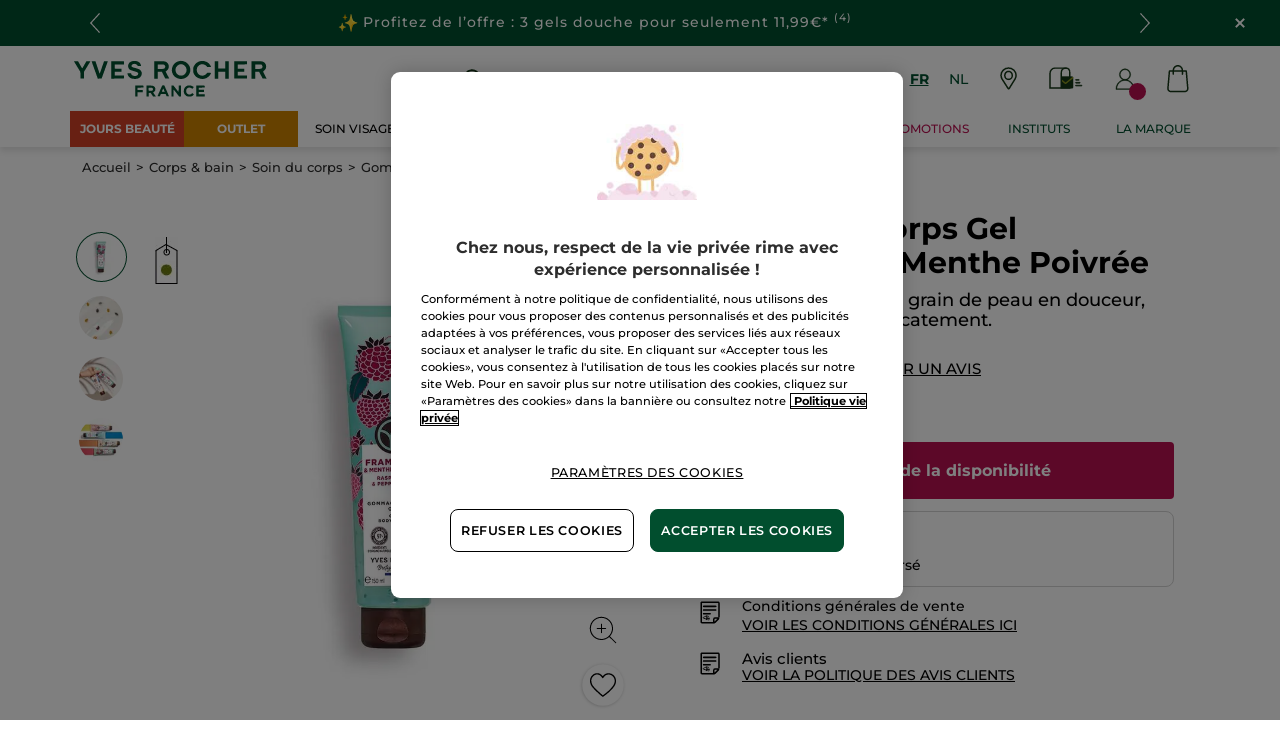

--- FILE ---
content_type: text/html;charset=UTF-8
request_url: https://www.yves-rocher.be/fr/corps-et-bain/soin-du-corps/gommage-et-exfoliant/gommage-corps-gel-framboise-et-menthe-poivree/p/70415
body_size: 111546
content:
<!DOCTYPE html><html lang="fr"
      xmlns="http://www.w3.org/1999/xhtml"
><head><style>
    /* Prevent Flash of Unstyled Content */
    body {
        visibility: hidden;
        opacity: 0;
        transition: opacity 0.3s ease-in;
    }
    body.loaded {
        visibility: visible;
        opacity: 1;
    }
</style><link rel="preload" href="/css/0dbc5fe8/index.css" as="style"><link rel="stylesheet" href="/css/0dbc5fe8/index.css"
      media="print"
      onload="this.media='all'"><noscript><link rel="stylesheet" href="/css/0dbc5fe8/index.css"><style>.js-modal { pointer-events: initial; }</style></noscript><script>
    document.addEventListener("DOMContentLoaded", () => {
        document.body?.classList.add('loaded');
    });
</script><link rel="preconnect"
          href="https://medias.yves-rocher.be"
    ><link rel="preconnect" href="https://cdn.cookielaw.org"><link rel="preconnect" href="https://apps.bazaarvoice.com"><link rel="preconnect" href="https://network-eu-a.bazaarvoice.com"><link rel="preconnect" href="https://www.googletagmanager.com"><link rel="preconnect" href="https://code.jquery.com"><link rel="preconnect" href="http://cdnjs.cloudfare.com"><script>
        /*<![CDATA[*/
        window.isDataLayerFirstVersionEnable = false;
        window.isDataLayerSecondVersionEnable = false;
        /*]]>*/
    </script><script>
    /*<![CDATA[*/
    window.isDataLayerFirstVersionEnable = true;
    if (typeof data === 'undefined') {
      let data;
    }
    data = JSON.parse("{\"event\":\"initialization\",\"profile\":\"prod\",\"meta\":{\"title\":\"Gommage Corps Framboise \\u0026 Menthe Poivr\u00E9e - Yves Rocher\",\"h1\":\"Gommage Corps Gel Framboise \\u0026 Menthe Poivr\u00E9e\",\"description\":\"Exfolie, lisse et affine le grain de peau en douceur, tout en parfumant d\u00E9licatement. \u2713 Fabriqu\u00E9 en Bretagne \u2713 Sans sulfate ni colorant \u2713 Formule V\u00E9gan\",\"robots\":\"index, follow\",\"hrefLangs\":[{\"href\":\"https:\/\/www.yves-rocher.at\/koerper\/koerperpflege\/peeling\/koerperpeeling-gel-himbeere-und-pfefferminze\/p\/70415\",\"lang\":\"de\",\"country\":\"AT\",\"canonical\":\"https:\/\/www.yves-rocher.at\/koerper\/koerperpflege\/peeling\/koerperpeeling-gel-himbeere-und-pfefferminze\/p\/70415\"},{\"href\":\"https:\/\/www.yves-rocher.ru\/dlya-tela\/gigiena\/geli-kremy-masla-dlya-dusha\/gel-gommazh-dlya-tela-malina-et-perechnaya-myata-150ml\/p\/70738\",\"lang\":\"ru\",\"country\":\"RU\",\"canonical\":\"https:\/\/www.yves-rocher.ru\/dlya-tela\/gigiena\/geli-kremy-masla-dlya-dusha\/gel-gommazh-dlya-tela-malina-et-perechnaya-myata-150ml\/p\/70738\"},{\"href\":\"https:\/\/www.yves-rocher.pl\/cialo-i-kapiel\/pielegnacja-ciala\/peelingy\/peeling-do-ciala-malina-et-mieta-150-ml\/p\/70415\",\"lang\":\"pl\",\"country\":\"PL\",\"canonical\":\"https:\/\/www.yves-rocher.pl\/cialo-i-kapiel\/pielegnacja-ciala\/peelingy\/peeling-do-ciala-malina-et-mieta-150-ml\/p\/70415\"},{\"href\":\"https:\/\/www.yves-rocher.be\/nl\/lichaam-et-douche\/lichaamsverzorging\/peeling-en-scrub\/bodypeeling-gel-framboos-et-pepermunt\/p\/70415\",\"lang\":\"nl\",\"country\":\"BE\",\"canonical\":\"https:\/\/www.yves-rocher.be\/nl\/lichaam-et-douche\/lichaamsverzorging\/peeling-en-scrub\/bodypeeling-gel-framboos-et-pepermunt\/p\/70415\"},{\"href\":\"https:\/\/www.yves-rocher.be\/fr\/corps-et-bain\/soin-du-corps\/gommage-et-exfoliant\/gommage-corps-gel-framboise-et-menthe-poivree\/p\/70415\",\"lang\":\"fr\",\"country\":\"BE\",\"canonical\":\"https:\/\/www.yves-rocher.be\/fr\/corps-et-bain\/soin-du-corps\/gommage-et-exfoliant\/gommage-corps-gel-framboise-et-menthe-poivree\/p\/70415\"},{\"href\":\"https:\/\/www.yves-rocher.se\/kropp\/kroppsvard\/body-scrub\/kroppspeeling-hallon-et-pepparmynta\/p\/70415\",\"lang\":\"sv\",\"country\":\"SE\",\"canonical\":\"https:\/\/www.yves-rocher.se\/kropp\/kroppsvard\/body-scrub\/kroppspeeling-hallon-et-pepparmynta\/p\/70415\"},{\"href\":\"https:\/\/www.yves-rocher.ro\/corp-si-baie\/ingrijire-corporala\/exfoliant-de-corp\/gel-exfoliant-pentru-corp-zmeura-et-menta-piperata-150ml\/p\/70415\",\"lang\":\"ro\",\"country\":\"RO\",\"canonical\":\"https:\/\/www.yves-rocher.ro\/corp-si-baie\/ingrijire-corporala\/exfoliant-de-corp\/gel-exfoliant-pentru-corp-zmeura-et-menta-piperata-150ml\/p\/70415\"},{\"href\":\"https:\/\/www.yves-rocher.ch\/fr\/corps\/soins-du-corps\/gommage-corps\/gommage-corps-framboise-et-menthe-poivree\/p\/70415\",\"lang\":\"fr\",\"country\":\"CH\",\"canonical\":\"https:\/\/www.yves-rocher.ch\/fr\/corps\/soins-du-corps\/gommage-corps\/gommage-corps-framboise-et-menthe-poivree\/p\/70415\"},{\"href\":\"https:\/\/www.yves-rocher.fr\/corps-et-douche\/soin-du-corps\/gommage-et-exfoliant\/gommage-corps-framboise-et-menthe-poivree\/p\/70415\",\"lang\":\"fr\",\"country\":\"FR\",\"canonical\":\"https:\/\/www.yves-rocher.fr\/corps-et-douche\/soin-du-corps\/gommage-et-exfoliant\/gommage-corps-framboise-et-menthe-poivree\/p\/70415\"},{\"href\":\"https:\/\/www.yves-rocher.cz\/telo-a-koupel\/pece-o-telo\/scrub\/gelovy-telovy-peeling-malina-et-mata\/p\/70415\",\"lang\":\"cs\",\"country\":\"CZ\",\"canonical\":\"https:\/\/www.yves-rocher.cz\/telo-a-koupel\/pece-o-telo\/scrub\/gelovy-telovy-peeling-malina-et-mata\/p\/70415\"},{\"href\":\"https:\/\/www.yves-rocher.de\/koerper\/koerperpflege\/peeling\/koerperpeeling-gel-himbeere-und-pfefferminze\/p\/70415\",\"lang\":\"de\",\"country\":\"DE\",\"canonical\":\"https:\/\/www.yves-rocher.de\/koerper\/koerperpflege\/peeling\/koerperpeeling-gel-himbeere-und-pfefferminze\/p\/70415\"},{\"href\":\"https:\/\/www.yves-rocher.ch\/de\/koerper\/koerperpflege\/peeling\/koerperpeeling-gel-himbeere-und-pfefferminze\/p\/70415\",\"lang\":\"de\",\"country\":\"CH\",\"canonical\":\"https:\/\/www.yves-rocher.ch\/de\/koerper\/koerperpflege\/peeling\/koerperpeeling-gel-himbeere-und-pfefferminze\/p\/70415\"},{\"href\":\"https:\/\/www.yves-rocher.ua\/ru\/dlya-tela\/dlya-vanny-i-dusha\/skrab\/skrab-dlya-tela-malina-myata\/p\/70415\",\"lang\":\"ru\",\"country\":\"UA\",\"canonical\":\"https:\/\/www.yves-rocher.ua\/ru\/dlya-tela\/dlya-vanny-i-dusha\/skrab\/skrab-dlya-tela-malina-myata\/p\/70415\"},{\"href\":\"https:\/\/www.yves-rocher.ua\/uk\/dlya-tila\/dlya-vanni-ta-dushu\/skrab\/skrab-dlya-tila-malina-m-yata\/p\/70415\",\"lang\":\"uk\",\"country\":\"UA\",\"canonical\":\"https:\/\/www.yves-rocher.ua\/uk\/dlya-tila\/dlya-vanni-ta-dushu\/skrab\/skrab-dlya-tila-malina-m-yata\/p\/70415\"},{\"href\":\"https:\/\/www.yves-rocher.es\/cuerpo-y-bano\/tratamiento-corporal\/exfoliar\/exfoliante-corporal-frambuesa-y-hierbabuena\/p\/70415\",\"lang\":\"es\",\"country\":\"ES\",\"canonical\":\"https:\/\/www.yves-rocher.es\/cuerpo-y-bano\/tratamiento-corporal\/exfoliar\/exfoliante-corporal-frambuesa-y-hierbabuena\/p\/70415\"},{\"href\":\"https:\/\/www.yves-rocher.nl\/lichaam-et-douche\/lichaamsverzorging\/peeling-en-scrub\/bodypeeling-gel-framboos-et-pepermunt\/p\/70415\",\"lang\":\"nl\",\"country\":\"NL\",\"canonical\":\"https:\/\/www.yves-rocher.nl\/lichaam-et-douche\/lichaamsverzorging\/peeling-en-scrub\/bodypeeling-gel-framboos-et-pepermunt\/p\/70415\"}]},\"label\":\"productpage\",\"components\":{\"gricontextmediacomponent-benl_it_header_mail-offer\":{\"uid\":\"cmsitem_00089209\",\"typeCode\":\"GrIconTextMediaComponent\",\"name\":\"BENL_IT_Header_Mail-offer\",\"cmsCacheKey\":1141409967,\"position\":\"Section1\",\"container\":false,\"label\":\"Offre courrier\",\"link\":{\"uid\":\"cmsitem_00108001\",\"uuid\":\"eyJpdGVtSWQiOiJjbXNpdGVtXzAwMTA4MDAxIiwiY2F0YWxvZ0lkIjoiWVItQkVOTC1jb250ZW50LWNhdGFsb2ciLCJjYXRhbG9nVmVyc2lvbiI6Ik9ubGluZSJ9\",\"typeCode\":\"GrWrapLinkComponent\",\"name\":\"LINK_TO_VPCI_OFFRE_COURRIER\",\"cmsCacheKey\":940251557,\"position\":\"Section1\",\"container\":false,\"url\":\"https:\/\/vpci.yves-rocher.com\/VPCIYRE\/showIndex.do?country\\u003dBE\\u0026language\\u003dfr\",\"target\":\"NEWWINDOW\",\"atomic\":false,\"componentType\":\"grwraplink\",\"path\":\"cms\/grwraplink\"},\"advanceStyles\":{\"CSS__has-icon__leaflet\":{\"uid\":\"CSS__has-icon__leaflet\",\"uuid\":\"eyJpdGVtSWQiOiJDU1NfX2hhcy1pY29uX19sZWFmbGV0IiwiY2F0YWxvZ0lkIjoiWVItQkVOTC1jb250ZW50LWNhdGFsb2ciLCJjYXRhbG9nVmVyc2lvbiI6Ik9ubGluZSJ9\",\"typeCode\":\"AdvanceStyleComponent\",\"name\":\"CSS__has-icon__leaflet\",\"cmsCacheKey\":-1019198214,\"position\":\"Section1\",\"container\":false,\"classes\":\"has-icon has-icon_leaflet\",\"atomic\":false,\"componentType\":\"advancestyle\",\"path\":\"cms\/advancestyle\"}},\"atomic\":false,\"componentType\":\"gricontextmedia\",\"path\":\"cms\/gricontextmedia\"},\"gricontextmediacomponent-benl_icon_footer_social_instagram\":{\"uid\":\"cmsitem_00161469\",\"typeCode\":\"GrIconTextMediaComponent\",\"name\":\"BENL_icon_footer_social_instagram\",\"cmsCacheKey\":-437010156,\"position\":\"Section1\",\"container\":false,\"icon\":{\"code\":\"instagram.svg\",\"mime\":\"image\/svg+xml\",\"url\":\"\/medias\/instagram.svg?context\\[base64]\"},\"link\":{\"uid\":\"cmsitem_00161468\",\"uuid\":\"eyJpdGVtSWQiOiJjbXNpdGVtXzAwMTYxNDY4IiwiY2F0YWxvZ0lkIjoiWVItQkVOTC1jb250ZW50LWNhdGFsb2ciLCJjYXRhbG9nVmVyc2lvbiI6Ik9ubGluZSJ9\",\"typeCode\":\"GrWrapLinkComponent\",\"name\":\"BENL_Link_social_instagram\",\"cmsCacheKey\":2124942110,\"position\":\"Section1\",\"container\":false,\"url\":\"https:\/\/www.instagram.com\/yvesrocherbelgium\",\"target\":\"NEWWINDOW\",\"atomic\":false,\"componentType\":\"grwraplink\",\"path\":\"cms\/grwraplink\"},\"advanceStyles\":{\"CSS__padding__M\":{\"uid\":\"CSS__padding__M\",\"uuid\":\"eyJpdGVtSWQiOiJDU1NfX3BhZGRpbmdfX00iLCJjYXRhbG9nSWQiOiJZUi1CRU5MLWNvbnRlbnQtY2F0YWxvZyIsImNhdGFsb2dWZXJzaW9uIjoiT25saW5lIn0\\u003d\",\"typeCode\":\"AdvanceStyleComponent\",\"name\":\"CSS__padding__M\",\"cmsCacheKey\":1051406664,\"position\":\"Section1\",\"container\":false,\"classes\":\"p_M\",\"atomic\":false,\"componentType\":\"advancestyle\",\"path\":\"cms\/advancestyle\"},\"CSS__margin__l-S\":{\"uid\":\"CSS__margin__l-S\",\"uuid\":\"eyJpdGVtSWQiOiJDU1NfX21hcmdpbl9fbC1TIiwiY2F0YWxvZ0lkIjoiWVItQkVOTC1jb250ZW50LWNhdGFsb2ciLCJjYXRhbG9nVmVyc2lvbiI6Ik9ubGluZSJ9\",\"typeCode\":\"AdvanceStyleComponent\",\"name\":\"CSS__margin__l-S\",\"cmsCacheKey\":462863141,\"position\":\"Section1\",\"container\":false,\"classes\":\"m-l_S\",\"atomic\":false,\"componentType\":\"advancestyle\",\"path\":\"cms\/advancestyle\"}},\"atomic\":false,\"componentType\":\"gricontextmedia\",\"path\":\"cms\/gricontextmedia\"},\"grparagraphcomponent-benl_p_added-style_css\":{\"uid\":\"cmsitem_00690245\",\"typeCode\":\"GrParagraphComponent\",\"name\":\"BENL_P_ADDED-STYLE_CSS\",\"cmsCacheKey\":-1369816475,\"position\":\"Section1\",\"container\":false,\"dynamicTemplate\":false,\"content\":\"\\u003cstyle type\\u003d\\\"text\/css\\\"\\u003e\/*COLORS*\/    \\n    .color_purple {\\n        color: #cb02b5;\\n    }\\n    .color_gold {\\n        color: #D8BB6D;\\n    }\\n    \/*FIXES*\/\\n \\n   .main-nav-container {\\n        margin-bottom: 0;\\n   }\\n\\n    \/*WIDEBANNERS*\/\\n    .wb_text {\\n        letter-spacing: 0.0625rem;\\n    }\\n    .wb_emoji {\\n        width: 1.125rem;\\n        display: inline-block;\\n    }\\n\\n    \/*BACKGROUND*\/\\n    .background_purple {\\n        background-color: #cb02b5;\\n    }    \\n    .background_gold{\\n        background-color: #D8BB6D;\\n    }\\n    .background_outlets{\\n        background-color: #D24026;\\n    }\\n    .background_outlets_new{\\n        background-color: #CE8300;\\n    }\\n    .background_outlets \\u003e a[href*\\u003d\\\"c\/sale\\\"], .background_outlets \\u003e a[href*\\u003d\\\"c\/seasonal-offer\\\"], .background_outlets_new \\u003e a[href*\\u003d\\\"c\/outlet\\\"]{\\n        font-weight: 700 !important;\\n    }\\n    a[href*\\u003d\\\"\/pc40000-bodycare\\\"] + div ul li:nth-of-type(2) ul li:nth-of-type(1) \\u003e a{\\n        color: #BC2653;\\n        font-weight: bold;\\n    }\\n    #category5 .kickersblock ul.boxlinks li:nth-of-type(2){\\n        color: #ba1051;\\n    }\\n    \/*FIX HEADER KICKER MOBILE*\/\\n    #mob-main-navigation .header_imglink .picture img{\\n        height: 11.25rem !important;\\n    }\\n    \/*RESPONSIVE*\/\\n    @media screen and (max-width: 60rem) {\\n        footer.updated .newsletter-container.max-content-width_constrained {\\n            margin-top: 0 !important;\\n        }\\n    }\\u003c\/style\\u003e\",\"atomic\":false,\"componentType\":\"grparagraph\",\"path\":\"cms\/grparagraph\"},\"grbannercomponent-site-logo-component\":{\"uid\":\"cmsitem_00087066\",\"typeCode\":\"GrBannerComponent\",\"name\":\"Site Logo Component\",\"cmsCacheKey\":-823379951,\"position\":\"Section1\",\"container\":false,\"advanceStyles\":{\"CSS__max-height__S\":{\"uid\":\"CSS__max-height__S\",\"uuid\":\"eyJpdGVtSWQiOiJDU1NfX21heC1oZWlnaHRfX1MiLCJjYXRhbG9nSWQiOiJZUi1CRU5MLWNvbnRlbnQtY2F0YWxvZyIsImNhdGFsb2dWZXJzaW9uIjoiT25saW5lIn0\\u003d\",\"typeCode\":\"AdvanceStyleComponent\",\"name\":\"CSS__max-height__S\",\"cmsCacheKey\":-1394711644,\"position\":\"Section1\",\"container\":false,\"classes\":\"max-height_S\",\"atomic\":false,\"componentType\":\"advancestyle\",\"path\":\"cms\/advancestyle\"}},\"desktopImage\":{\"code\":\"SiteLogo-BENL\",\"mime\":\"image\/svg+xml\",\"altText\":\"SiteLogo-BENL\",\"url\":\"\/medias\/logo-without-france-2.svg?context\\[base64]\"},\"crop\":false,\"link\":{\"uid\":\"cmsitem_00087065\",\"uuid\":\"eyJpdGVtSWQiOiJjbXNpdGVtXzAwMDg3MDY1IiwiY2F0YWxvZ0lkIjoiWVItQkVOTC1jb250ZW50LWNhdGFsb2ciLCJjYXRhbG9nVmVyc2lvbiI6Ik9ubGluZSJ9\",\"typeCode\":\"GrWrapLinkComponent\",\"name\":\"PERM_L_homepage\",\"cmsCacheKey\":545943435,\"position\":\"Section1\",\"container\":false,\"url\":\"\/fr\/homepage\",\"target\":\"SAMEWINDOW\",\"atomic\":false,\"componentType\":\"grwraplink\",\"path\":\"cms\/grwraplink\"},\"atomic\":false,\"componentType\":\"grbanner\",\"path\":\"cms\/grbanner\"},\"searchboxcomponent-search-box\":{\"uid\":\"cmsitem_00086071\",\"typeCode\":\"SearchBoxComponent\",\"name\":\"Search Box\",\"cmsCacheKey\":579128643,\"position\":\"Section1\",\"container\":false,\"maxSuggestions\":6,\"maxProducts\":4,\"displaySuggestions\":true,\"displayProducts\":true,\"displayProductImages\":true,\"waitTimeBeforeRequest\":500,\"minCharactersBeforeRequest\":3,\"atomic\":false,\"componentType\":\"searchbox\",\"path\":\"cms\/searchbox\"},\"gricontextmediacomponent-benl_icon_footer_social_facebook\":{\"uid\":\"cmsitem_00161467\",\"typeCode\":\"GrIconTextMediaComponent\",\"name\":\"BENL_icon_footer_social_facebook\",\"cmsCacheKey\":1926120861,\"position\":\"Section1\",\"container\":false,\"icon\":{\"code\":\"facebook.svg\",\"mime\":\"image\/svg+xml\",\"url\":\"\/medias\/facebook.svg?context\\[base64]\"},\"link\":{\"uid\":\"cmsitem_00161466\",\"uuid\":\"eyJpdGVtSWQiOiJjbXNpdGVtXzAwMTYxNDY2IiwiY2F0YWxvZ0lkIjoiWVItQkVOTC1jb250ZW50LWNhdGFsb2ciLCJjYXRhbG9nVmVyc2lvbiI6Ik9ubGluZSJ9\",\"typeCode\":\"GrWrapLinkComponent\",\"name\":\"BENL_Link_social_facebook\",\"cmsCacheKey\":-1403186567,\"position\":\"Section1\",\"container\":false,\"url\":\"https:\/\/www.facebook.com\/yvesrocher.belgique\",\"target\":\"NEWWINDOW\",\"atomic\":false,\"componentType\":\"grwraplink\",\"path\":\"cms\/grwraplink\"},\"advanceStyles\":{\"CSS__padding__M\":{\"uid\":\"CSS__padding__M\",\"uuid\":\"eyJpdGVtSWQiOiJDU1NfX3BhZGRpbmdfX00iLCJjYXRhbG9nSWQiOiJZUi1CRU5MLWNvbnRlbnQtY2F0YWxvZyIsImNhdGFsb2dWZXJzaW9uIjoiT25saW5lIn0\\u003d\",\"typeCode\":\"AdvanceStyleComponent\",\"name\":\"CSS__padding__M\",\"cmsCacheKey\":1051406664,\"position\":\"Section1\",\"container\":false,\"classes\":\"p_M\",\"atomic\":false,\"componentType\":\"advancestyle\",\"path\":\"cms\/advancestyle\"},\"CSS__margin__l-S\":{\"uid\":\"CSS__margin__l-S\",\"uuid\":\"eyJpdGVtSWQiOiJDU1NfX21hcmdpbl9fbC1TIiwiY2F0YWxvZ0lkIjoiWVItQkVOTC1jb250ZW50LWNhdGFsb2ciLCJjYXRhbG9nVmVyc2lvbiI6Ik9ubGluZSJ9\",\"typeCode\":\"AdvanceStyleComponent\",\"name\":\"CSS__margin__l-S\",\"cmsCacheKey\":462863141,\"position\":\"Section1\",\"container\":false,\"classes\":\"m-l_S\",\"atomic\":false,\"componentType\":\"advancestyle\",\"path\":\"cms\/advancestyle\"}},\"atomic\":false,\"componentType\":\"gricontextmedia\",\"path\":\"cms\/gricontextmedia\"},\"gricontextmediacomponent-benl_icon_footer_social_tiktok\":{\"uid\":\"comp_00576180\",\"typeCode\":\"GrIconTextMediaComponent\",\"name\":\"BENL_icon_footer_social_tiktok\",\"cmsCacheKey\":1714556330,\"position\":\"Section1\",\"container\":false,\"icon\":{\"code\":\"TikTok.svg\",\"mime\":\"image\/svg+xml\",\"url\":\"\/medias\/TikTok.svg?context\\[base64]\"},\"link\":{\"uid\":\"cmsitem_00576179\",\"uuid\":\"eyJpdGVtSWQiOiJjbXNpdGVtXzAwNTc2MTc5IiwiY2F0YWxvZ0lkIjoiWVItQkVOTC1jb250ZW50LWNhdGFsb2ciLCJjYXRhbG9nVmVyc2lvbiI6Ik9ubGluZSJ9\",\"typeCode\":\"GrWrapLinkComponent\",\"name\":\"BENL_L_social_tiktok\",\"cmsCacheKey\":57528572,\"position\":\"Section1\",\"container\":false,\"url\":\"https:\/\/www.tiktok.com\/@yvesrocherbelgium\",\"target\":\"NEWWINDOW\",\"atomic\":false,\"componentType\":\"grwraplink\",\"path\":\"cms\/grwraplink\"},\"advanceStyles\":{\"CSS__padding__M\":{\"uid\":\"CSS__padding__M\",\"uuid\":\"eyJpdGVtSWQiOiJDU1NfX3BhZGRpbmdfX00iLCJjYXRhbG9nSWQiOiJZUi1CRU5MLWNvbnRlbnQtY2F0YWxvZyIsImNhdGFsb2dWZXJzaW9uIjoiT25saW5lIn0\\u003d\",\"typeCode\":\"AdvanceStyleComponent\",\"name\":\"CSS__padding__M\",\"cmsCacheKey\":1051406664,\"position\":\"Section1\",\"container\":false,\"classes\":\"p_M\",\"atomic\":false,\"componentType\":\"advancestyle\",\"path\":\"cms\/advancestyle\"},\"CSS__margin__l-S\":{\"uid\":\"CSS__margin__l-S\",\"uuid\":\"eyJpdGVtSWQiOiJDU1NfX21hcmdpbl9fbC1TIiwiY2F0YWxvZ0lkIjoiWVItQkVOTC1jb250ZW50LWNhdGFsb2ciLCJjYXRhbG9nVmVyc2lvbiI6Ik9ubGluZSJ9\",\"typeCode\":\"AdvanceStyleComponent\",\"name\":\"CSS__margin__l-S\",\"cmsCacheKey\":462863141,\"position\":\"Section1\",\"container\":false,\"classes\":\"m-l_S\",\"atomic\":false,\"componentType\":\"advancestyle\",\"path\":\"cms\/advancestyle\"}},\"atomic\":false,\"componentType\":\"gricontextmedia\",\"path\":\"cms\/gricontextmedia\"},\"navigationcomponent-benl_header_main-navigation\":{\"uid\":\"cmsitem_00086082\",\"typeCode\":\"NavigationComponent\",\"name\":\"BENL_HEADER_Main-Navigation\",\"cmsCacheKey\":-425874934,\"position\":\"Section1\",\"container\":false,\"navigationNode\":{\"uid\":\"NavigationNode\",\"displayStyle\":\"MAIN_CASE\",\"children\":[{\"uid\":\"cmsitem_00491306\",\"title\":\"NO\u00CBL\u2728\",\"displayStyle\":\"MAIN_CASE\",\"entries\":[{\"itemId\":\"cmsitem_00754401\",\"itemSuperType\":\"AbstractCMSComponent\",\"itemType\":\"GrExternalLocalizedCmsLinkComponent\",\"itemComponent\":{\"uid\":\"cmsitem_00754401\",\"uuid\":\"eyJpdGVtSWQiOiJjbXNpdGVtXzAwNzU0NDAxIiwiY2F0YWxvZ0lkIjoiWVItQkVOTC1jb250ZW50LWNhdGFsb2ciLCJjYXRhbG9nVmVyc2lvbiI6Ik9ubGluZSJ9\",\"typeCode\":\"GrExternalLocalizedCmsLinkComponent\",\"cmsCacheKey\":1522474042,\"position\":\"Section1\",\"container\":false,\"url\":\"\/c\/sale\",\"target\":\"\",\"external\":false,\"styleAttributes\":\"background_outlets color_white\",\"linkName\":\"JOURS BEAUT\u00C9\",\"displayForAnonymous\":false,\"atomic\":false,\"componentType\":\"grexternallocalizedcmslink\",\"path\":\"cms\/grexternallocalizedcmslink\"}}]},{\"uid\":\"SalesNode\",\"title\":\"Promotions\",\"displayStyle\":\"MAIN_CASE\",\"entries\":[{\"itemId\":\"cmsitem_00754405\",\"itemSuperType\":\"AbstractCMSComponent\",\"itemType\":\"GrExternalLocalizedCmsLinkComponent\",\"itemComponent\":{\"uid\":\"cmsitem_00754405\",\"uuid\":\"eyJpdGVtSWQiOiJjbXNpdGVtXzAwNzU0NDA1IiwiY2F0YWxvZ0lkIjoiWVItQkVOTC1jb250ZW50LWNhdGFsb2ciLCJjYXRhbG9nVmVyc2lvbiI6Ik9ubGluZSJ9\",\"typeCode\":\"GrExternalLocalizedCmsLinkComponent\",\"cmsCacheKey\":626208215,\"position\":\"Section1\",\"container\":false,\"url\":\"\/fr\/fins-de-collection\/c\/outlet\",\"target\":\"\",\"category\":\"outlet\",\"external\":true,\"styleAttributes\":\"background_outlets_new color_white\",\"linkName\":\"OUTLET\",\"displayForAnonymous\":false,\"atomic\":false,\"componentType\":\"grexternallocalizedcmslink\",\"path\":\"cms\/grexternallocalizedcmslink\"}}]},{\"uid\":\"Productsnode\",\"title\":\"Produits\",\"displayStyle\":\"MAIN_CASE\",\"entries\":[{\"itemId\":\"cmsitem_00164055\",\"itemSuperType\":\"AbstractCMSComponent\",\"itemType\":\"GrExternalLocalizedCmsLinkComponent\",\"itemComponent\":{\"uid\":\"cmsitem_00164055\",\"uuid\":\"eyJpdGVtSWQiOiJjbXNpdGVtXzAwMTY0MDU1IiwiY2F0YWxvZ0lkIjoiWVItQkVOTC1jb250ZW50LWNhdGFsb2ciLCJjYXRhbG9nVmVyc2lvbiI6Ik9ubGluZSJ9\",\"typeCode\":\"GrExternalLocalizedCmsLinkComponent\",\"cmsCacheKey\":-1228290617,\"position\":\"Section1\",\"container\":false,\"url\":\"\/\",\"target\":\"SAMEWINDOW\",\"external\":false,\"styleAttributes\":\"has-icon_products\",\"linkName\":\"Produits\",\"displayForAnonymous\":false,\"atomic\":false,\"componentType\":\"grexternallocalizedcmslink\",\"path\":\"cms\/grexternallocalizedcmslink\"}}],\"children\":[{\"uid\":\"cmsitem_00333577\",\"title\":\"GREENHEROES\",\"displayStyle\":\"FULL_KICKER\",\"description\":\"\\u003ca href\\u003d\\\"\/fr\/green-heroes\\\"\\u003eNotre nouvelle gamme de produits super engag\u00E9s\\u003c\/a\\u003e\",\"entries\":[{\"itemId\":\"cmsitem_00333568\",\"itemSuperType\":\"AbstractCMSComponent\",\"itemType\":\"GrKickerComponent\",\"itemComponent\":{\"uid\":\"cmsitem_00333568\",\"uuid\":\"eyJpdGVtSWQiOiJjbXNpdGVtXzAwMzMzNTY4IiwiY2F0YWxvZ0lkIjoiWVItQkVOTC1jb250ZW50LWNhdGFsb2ciLCJjYXRhbG9nVmVyc2lvbiI6Ik9ubGluZSJ9\",\"typeCode\":\"GrKickerComponent\",\"cmsCacheKey\":-1235740971,\"position\":\"Section1\",\"container\":false,\"desktopImage\":{\"code\":\"D_HK_GreenHeroes_Solid_668x460.jpg\",\"mime\":\"image\/jpeg\",\"url\":\"\/medias\/D-HK-GreenHeroes-Solid-668x460.jpg?context\\[base64]\"},\"mobileImage\":{\"code\":\"M_HK_GreenHeroes_Solid_548x376.jpg\",\"mime\":\"image\/jpeg\",\"url\":\"\/medias\/M-HK-GreenHeroes-Solid-548x376.jpg?context\\[base64]\"},\"crop\":false,\"link\":{\"uid\":\"cmsitem_00333567\",\"uuid\":\"eyJpdGVtSWQiOiJjbXNpdGVtXzAwMzMzNTY3IiwiY2F0YWxvZ0lkIjoiWVItQkVOTC1jb250ZW50LWNhdGFsb2ciLCJjYXRhbG9nVmVyc2lvbiI6Ik9ubGluZSJ9\",\"typeCode\":\"GrWrapLinkComponent\",\"name\":\"BENL_L_SolidShampoo\",\"cmsCacheKey\":1199197021,\"position\":\"Section1\",\"container\":false,\"url\":\"\/fr\/cheveux\/shampoing-et-apres-shampoing-solide\/c\/51700\",\"target\":\"SAMEWINDOW\",\"category\":\"51700\",\"atomic\":false,\"componentType\":\"grwraplink\",\"path\":\"cms\/grwraplink\"},\"contentText\":\"D\u00E9couvrez nos shampooings solides\",\"style\":\"HEADER_EXTRALARGE\",\"atomic\":false,\"componentType\":\"grkicker\",\"path\":\"cms\/grkicker\"}},{\"itemId\":\"cmsitem_00333572\",\"itemSuperType\":\"AbstractCMSComponent\",\"itemType\":\"GrKickerComponent\",\"itemComponent\":{\"uid\":\"cmsitem_00333572\",\"uuid\":\"eyJpdGVtSWQiOiJjbXNpdGVtXzAwMzMzNTcyIiwiY2F0YWxvZ0lkIjoiWVItQkVOTC1jb250ZW50LWNhdGFsb2ciLCJjYXRhbG9nVmVyc2lvbiI6Ik9ubGluZSJ9\",\"typeCode\":\"GrKickerComponent\",\"cmsCacheKey\":-1432343637,\"position\":\"Section1\",\"container\":false,\"desktopImage\":{\"code\":\"D_HK_GreenHeroes_Concentrated_668x460.jpg\",\"mime\":\"image\/jpeg\",\"url\":\"\/medias\/D-HK-GreenHeroes-Concentrated-668x460.jpg?context\\[base64]\"},\"mobileImage\":{\"code\":\"M_HK_GreenHeroes_Concentrated_548x376.jpg\",\"mime\":\"image\/jpeg\",\"url\":\"\/medias\/M-HK-GreenHeroes-Concentrated-548x376.jpg?context\\[base64]\"},\"crop\":false,\"link\":{\"uid\":\"cmsitem_00333570\",\"uuid\":\"eyJpdGVtSWQiOiJjbXNpdGVtXzAwMzMzNTcwIiwiY2F0YWxvZ0lkIjoiWVItQkVOTC1jb250ZW50LWNhdGFsb2ciLCJjYXRhbG9nVmVyc2lvbiI6Ik9ubGluZSJ9\",\"typeCode\":\"GrWrapLinkComponent\",\"name\":\"BENL_L_concentratedGels\",\"cmsCacheKey\":-1447402849,\"position\":\"Section1\",\"container\":false,\"url\":\"\/fr\/corps-et-bain\/bain-et-douche\/gel-douche-concentre\/c\/43800\",\"target\":\"SAMEWINDOW\",\"category\":\"43800\",\"atomic\":false,\"componentType\":\"grwraplink\",\"path\":\"cms\/grwraplink\"},\"contentText\":\"D\u00E9couvrez nos produits concentr\u00E9s\",\"style\":\"HEADER_EXTRALARGE\",\"atomic\":false,\"componentType\":\"grkicker\",\"path\":\"cms\/grkicker\"}},{\"itemId\":\"cmsitem_00333575\",\"itemSuperType\":\"AbstractCMSComponent\",\"itemType\":\"GrKickerComponent\",\"itemComponent\":{\"uid\":\"cmsitem_00333575\",\"uuid\":\"eyJpdGVtSWQiOiJjbXNpdGVtXzAwMzMzNTc1IiwiY2F0YWxvZ0lkIjoiWVItQkVOTC1jb250ZW50LWNhdGFsb2ciLCJjYXRhbG9nVmVyc2lvbiI6Ik9ubGluZSJ9\",\"typeCode\":\"GrKickerComponent\",\"cmsCacheKey\":908458698,\"position\":\"Section1\",\"container\":false,\"desktopImage\":{\"code\":\"D_HK_GreenHeroes_Commitment_668x460.jpg\",\"mime\":\"image\/jpeg\",\"url\":\"\/medias\/D-HK-GreenHeroes-Commitment-668x460.jpg?context\\[base64]\"},\"mobileImage\":{\"code\":\"M_HK_GreenHeroes_Commitment_548x376.jpg\",\"mime\":\"image\/jpeg\",\"url\":\"\/medias\/M-HK-GreenHeroes-Commitment-548x376.jpg?context\\[base64]\"},\"crop\":false,\"link\":{\"uid\":\"cmsitem_00333574\",\"uuid\":\"eyJpdGVtSWQiOiJjbXNpdGVtXzAwMzMzNTc0IiwiY2F0YWxvZ0lkIjoiWVItQkVOTC1jb250ZW50LWNhdGFsb2ciLCJjYXRhbG9nVmVyc2lvbiI6Ik9ubGluZSJ9\",\"typeCode\":\"GrWrapLinkComponent\",\"name\":\"BENL_L_AB_greenHeroes\",\"cmsCacheKey\":-1907636010,\"position\":\"Section1\",\"container\":false,\"url\":\"\/fr\/actbeautiful\/les-green-heroes-nos-produits-supers-engages\",\"target\":\"SAMEWINDOW\",\"atomic\":false,\"componentType\":\"grwraplink\",\"path\":\"cms\/grwraplink\"},\"contentText\":\"Nos engagements\",\"style\":\"HEADER_EXTRALARGE\",\"atomic\":false,\"componentType\":\"grkicker\",\"path\":\"cms\/grkicker\"}}]},{\"uid\":\"FACECARENAV\",\"title\":\"Soin visage\",\"displayStyle\":\"MAIN_CASE\",\"entries\":[{\"itemId\":\"NavLink-10000\",\"itemSuperType\":\"AbstractCMSComponent\",\"itemType\":\"GrExternalLocalizedCmsLinkComponent\",\"itemComponent\":{\"uid\":\"NavLink-10000\",\"uuid\":\"eyJpdGVtSWQiOiJOYXZMaW5rLTEwMDAwIiwiY2F0YWxvZ0lkIjoiWVItQkVOTC1jb250ZW50LWNhdGFsb2ciLCJjYXRhbG9nVmVyc2lvbiI6Ik9ubGluZSJ9\",\"typeCode\":\"GrExternalLocalizedCmsLinkComponent\",\"cmsCacheKey\":-317443520,\"position\":\"Section1\",\"container\":false,\"url\":\"\/fr\/pc10000-skincare\",\"target\":\"\",\"external\":true,\"linkName\":\"Soin visage\",\"subLinkName\":\"Tous les soins visage\",\"displayForAnonymous\":false,\"atomic\":false,\"componentType\":\"grexternallocalizedcmslink\",\"path\":\"cms\/grexternallocalizedcmslink\"}},{\"itemId\":\"cmsitem_00754397\",\"itemSuperType\":\"AbstractCMSComponent\",\"itemType\":\"GrKickerComponent\",\"itemComponent\":{\"uid\":\"cmsitem_00754397\",\"uuid\":\"eyJpdGVtSWQiOiJjbXNpdGVtXzAwNzU0Mzk3IiwiY2F0YWxvZ0lkIjoiWVItQkVOTC1jb250ZW50LWNhdGFsb2ciLCJjYXRhbG9nVmVyc2lvbiI6Ik9ubGluZSJ9\",\"typeCode\":\"GrKickerComponent\",\"cmsCacheKey\":-232570760,\"position\":\"Section1\",\"container\":false,\"desktopImage\":{\"code\":\"BENL-HEADER-KICKER-2601-C1-50PCT.jpg\",\"mime\":\"image\/jpeg\",\"url\":\"\/medias\/BENL-HEADER-KICKER-2601-C1-50PCT.jpg?context\\[base64]\"},\"crop\":false,\"link\":{\"uid\":\"cmsitem_00156003\",\"uuid\":\"eyJpdGVtSWQiOiJjbXNpdGVtXzAwMTU2MDAzIiwiY2F0YWxvZ0lkIjoiWVItQkVOTC1jb250ZW50LWNhdGFsb2ciLCJjYXRhbG9nVmVyc2lvbiI6Ik9ubGluZSJ9\",\"typeCode\":\"GrWrapLinkComponent\",\"name\":\"BENL_Link_Sale\",\"cmsCacheKey\":-1678330067,\"position\":\"Section1\",\"container\":false,\"url\":\"\/fr\/jours-beaute\/c\/sale\",\"target\":\"SAMEWINDOW\",\"category\":\"sale\",\"atomic\":false,\"componentType\":\"grwraplink\",\"path\":\"cms\/grwraplink\"},\"contentText\":\"Jours Beaut\u00E9*\",\"style\":\"HEADER\",\"atomic\":false,\"componentType\":\"grkicker\",\"path\":\"cms\/grkicker\"}}],\"children\":[{\"uid\":\"cmsitem_00328218\",\"title\":\"Nettoyant \\u0026 d\u00E9maquillant\",\"displayStyle\":\"MAIN_CASE\",\"children\":[{\"uid\":\"cmsitem_00328228\",\"title\":\"Eau micellaire\",\"displayStyle\":\"MAIN_CASE\",\"entries\":[{\"itemId\":\"cmsitem_00328226\",\"itemSuperType\":\"AbstractCMSComponent\",\"itemType\":\"GrExternalLocalizedCmsLinkComponent\",\"itemComponent\":{\"uid\":\"cmsitem_00328226\",\"uuid\":\"eyJpdGVtSWQiOiJjbXNpdGVtXzAwMzI4MjI2IiwiY2F0YWxvZ0lkIjoiWVItQkVOTC1jb250ZW50LWNhdGFsb2ciLCJjYXRhbG9nVmVyc2lvbiI6Ik9ubGluZSJ9\",\"typeCode\":\"GrExternalLocalizedCmsLinkComponent\",\"cmsCacheKey\":895578192,\"position\":\"Section1\",\"container\":false,\"url\":\"\/fr\/soin-visage\/nettoyant-et-demaquillant\/eau-micellaire\/c\/16100\",\"target\":\"SAMEWINDOW\",\"category\":\"16100\",\"external\":true,\"linkName\":\"Eau micellaire\",\"displayForAnonymous\":false,\"atomic\":false,\"componentType\":\"grexternallocalizedcmslink\",\"path\":\"cms\/grexternallocalizedcmslink\"}}]},{\"uid\":\"cmsitem_00328233\",\"title\":\"Lait d\u00E9maquillant\",\"displayStyle\":\"MAIN_CASE\",\"entries\":[{\"itemId\":\"cmsitem_00328230\",\"itemSuperType\":\"AbstractCMSComponent\",\"itemType\":\"GrExternalLocalizedCmsLinkComponent\",\"itemComponent\":{\"uid\":\"cmsitem_00328230\",\"uuid\":\"eyJpdGVtSWQiOiJjbXNpdGVtXzAwMzI4MjMwIiwiY2F0YWxvZ0lkIjoiWVItQkVOTC1jb250ZW50LWNhdGFsb2ciLCJjYXRhbG9nVmVyc2lvbiI6Ik9ubGluZSJ9\",\"typeCode\":\"GrExternalLocalizedCmsLinkComponent\",\"cmsCacheKey\":-1268468177,\"position\":\"Section1\",\"container\":false,\"url\":\"\/fr\/soin-visage\/nettoyant-et-demaquillant\/lait-demaquillant\/c\/16200\",\"target\":\"SAMEWINDOW\",\"category\":\"16200\",\"external\":true,\"linkName\":\"Lait d\u00E9maquillant\",\"displayForAnonymous\":false,\"atomic\":false,\"componentType\":\"grexternallocalizedcmslink\",\"path\":\"cms\/grexternallocalizedcmslink\"}}]},{\"uid\":\"cmsitem_00328244\",\"title\":\"Huile d\u00E9maquillante\",\"displayStyle\":\"MAIN_CASE\",\"entries\":[{\"itemId\":\"cmsitem_00328241\",\"itemSuperType\":\"AbstractCMSComponent\",\"itemType\":\"GrExternalLocalizedCmsLinkComponent\",\"itemComponent\":{\"uid\":\"cmsitem_00328241\",\"uuid\":\"eyJpdGVtSWQiOiJjbXNpdGVtXzAwMzI4MjQxIiwiY2F0YWxvZ0lkIjoiWVItQkVOTC1jb250ZW50LWNhdGFsb2ciLCJjYXRhbG9nVmVyc2lvbiI6Ik9ubGluZSJ9\",\"typeCode\":\"GrExternalLocalizedCmsLinkComponent\",\"cmsCacheKey\":-1285042824,\"position\":\"Section1\",\"container\":false,\"url\":\"\/fr\/soin-visage\/nettoyant-et-demaquillant\/huile-demaquillante\/c\/16400\",\"target\":\"SAMEWINDOW\",\"category\":\"16400\",\"external\":true,\"linkName\":\"Huile d\u00E9maquillante\",\"displayForAnonymous\":false,\"atomic\":false,\"componentType\":\"grexternallocalizedcmslink\",\"path\":\"cms\/grexternallocalizedcmslink\"}}]},{\"uid\":\"cmsitem_00328248\",\"title\":\"Lingettes\",\"displayStyle\":\"MAIN_CASE\",\"entries\":[{\"itemId\":\"cmsitem_00328246\",\"itemSuperType\":\"AbstractCMSComponent\",\"itemType\":\"GrExternalLocalizedCmsLinkComponent\",\"itemComponent\":{\"uid\":\"cmsitem_00328246\",\"uuid\":\"eyJpdGVtSWQiOiJjbXNpdGVtXzAwMzI4MjQ2IiwiY2F0YWxvZ0lkIjoiWVItQkVOTC1jb250ZW50LWNhdGFsb2ciLCJjYXRhbG9nVmVyc2lvbiI6Ik9ubGluZSJ9\",\"typeCode\":\"GrExternalLocalizedCmsLinkComponent\",\"cmsCacheKey\":845878103,\"position\":\"Section1\",\"container\":false,\"url\":\"\/fr\/soin-visage\/nettoyant-et-demaquillant\/lingettes\/c\/16500\",\"target\":\"SAMEWINDOW\",\"category\":\"16500\",\"external\":true,\"linkName\":\"Lingettes\",\"displayForAnonymous\":false,\"atomic\":false,\"componentType\":\"grexternallocalizedcmslink\",\"path\":\"cms\/grexternallocalizedcmslink\"}}]},{\"uid\":\"cmsitem_00328251\",\"title\":\"D\u00E9maquillant yeux\",\"displayStyle\":\"MAIN_CASE\",\"entries\":[{\"itemId\":\"cmsitem_00328249\",\"itemSuperType\":\"AbstractCMSComponent\",\"itemType\":\"GrExternalLocalizedCmsLinkComponent\",\"itemComponent\":{\"uid\":\"cmsitem_00328249\",\"uuid\":\"eyJpdGVtSWQiOiJjbXNpdGVtXzAwMzI4MjQ5IiwiY2F0YWxvZ0lkIjoiWVItQkVOTC1jb250ZW50LWNhdGFsb2ciLCJjYXRhbG9nVmVyc2lvbiI6Ik9ubGluZSJ9\",\"typeCode\":\"GrExternalLocalizedCmsLinkComponent\",\"cmsCacheKey\":1203955670,\"position\":\"Section1\",\"container\":false,\"url\":\"\/fr\/soin-visage\/nettoyant-et-demaquillant\/demaquillant-yeux\/c\/16600\",\"target\":\"SAMEWINDOW\",\"category\":\"16600\",\"external\":true,\"linkName\":\"D\u00E9maquillant yeux\",\"displayForAnonymous\":false,\"atomic\":false,\"componentType\":\"grexternallocalizedcmslink\",\"path\":\"cms\/grexternallocalizedcmslink\"}}]},{\"uid\":\"cmsitem_00328254\",\"title\":\"Eaux florales\",\"displayStyle\":\"MAIN_CASE\",\"entries\":[{\"itemId\":\"cmsitem_00328252\",\"itemSuperType\":\"AbstractCMSComponent\",\"itemType\":\"GrExternalLocalizedCmsLinkComponent\",\"itemComponent\":{\"uid\":\"cmsitem_00328252\",\"uuid\":\"eyJpdGVtSWQiOiJjbXNpdGVtXzAwMzI4MjUyIiwiY2F0YWxvZ0lkIjoiWVItQkVOTC1jb250ZW50LWNhdGFsb2ciLCJjYXRhbG9nVmVyc2lvbiI6Ik9ubGluZSJ9\",\"typeCode\":\"GrExternalLocalizedCmsLinkComponent\",\"cmsCacheKey\":-1367182603,\"position\":\"Section1\",\"container\":false,\"url\":\"\/fr\/soin-visage\/nettoyant-et-demaquillant\/eaux-florales\/c\/16700\",\"target\":\"SAMEWINDOW\",\"category\":\"16700\",\"external\":true,\"linkName\":\"Eaux florales\",\"displayForAnonymous\":false,\"atomic\":false,\"componentType\":\"grexternallocalizedcmslink\",\"path\":\"cms\/grexternallocalizedcmslink\"}}]},{\"uid\":\"cmsitem_00328260\",\"title\":\"Gant d\u00E9maquillant\",\"displayStyle\":\"MAIN_CASE\",\"entries\":[{\"itemId\":\"cmsitem_00328257\",\"itemSuperType\":\"AbstractCMSComponent\",\"itemType\":\"GrExternalLocalizedCmsLinkComponent\",\"itemComponent\":{\"uid\":\"cmsitem_00328257\",\"uuid\":\"eyJpdGVtSWQiOiJjbXNpdGVtXzAwMzI4MjU3IiwiY2F0YWxvZ0lkIjoiWVItQkVOTC1jb250ZW50LWNhdGFsb2ciLCJjYXRhbG9nVmVyc2lvbiI6Ik9ubGluZSJ9\",\"typeCode\":\"GrExternalLocalizedCmsLinkComponent\",\"cmsCacheKey\":354686196,\"position\":\"Section1\",\"container\":false,\"url\":\"\/fr\/soin-visage\/nettoyant-et-demaquillant\/gant-demaquillant\/c\/16900\",\"target\":\"SAMEWINDOW\",\"category\":\"16900\",\"external\":true,\"linkName\":\"Gant d\u00E9maquillant\",\"displayForAnonymous\":false,\"atomic\":false,\"componentType\":\"grexternallocalizedcmslink\",\"path\":\"cms\/grexternallocalizedcmslink\"}}]}]},{\"uid\":\"11000\",\"title\":\"Type de soin\",\"displayStyle\":\"MAIN_CASE\",\"entries\":[{\"itemId\":\"NavLink-11000\",\"itemSuperType\":\"AbstractCMSComponent\",\"itemType\":\"GrExternalLocalizedCmsLinkComponent\",\"itemComponent\":{\"uid\":\"NavLink-11000\",\"uuid\":\"eyJpdGVtSWQiOiJOYXZMaW5rLTExMDAwIiwiY2F0YWxvZ0lkIjoiWVItQkVOTC1jb250ZW50LWNhdGFsb2ciLCJjYXRhbG9nVmVyc2lvbiI6Ik9ubGluZSJ9\",\"typeCode\":\"GrExternalLocalizedCmsLinkComponent\",\"cmsCacheKey\":-1166712994,\"position\":\"Section1\",\"container\":false,\"url\":\"\/fr\/soin-visage\/type-de-produit\/c\/11000\",\"target\":\"\",\"category\":\"11000\",\"external\":true,\"linkName\":\"Type de soin\",\"displayForAnonymous\":false,\"atomic\":false,\"componentType\":\"grexternallocalizedcmslink\",\"path\":\"cms\/grexternallocalizedcmslink\"}}],\"children\":[{\"uid\":\"11300\",\"title\":\"Cr\u00E8me de jour et BB cr\u00E8me\",\"displayStyle\":\"MAIN_CASE\",\"entries\":[{\"itemId\":\"NavLink-11300\",\"itemSuperType\":\"AbstractCMSComponent\",\"itemType\":\"GrExternalLocalizedCmsLinkComponent\",\"itemComponent\":{\"uid\":\"NavLink-11300\",\"uuid\":\"eyJpdGVtSWQiOiJOYXZMaW5rLTExMzAwIiwiY2F0YWxvZ0lkIjoiWVItQkVOTC1jb250ZW50LWNhdGFsb2ciLCJjYXRhbG9nVmVyc2lvbiI6Ik9ubGluZSJ9\",\"typeCode\":\"GrExternalLocalizedCmsLinkComponent\",\"cmsCacheKey\":-858335516,\"position\":\"Section1\",\"container\":false,\"url\":\"\/fr\/soin-visage\/type-de-produit\/creme-de-jour-et-bb-creme\/c\/11300\",\"target\":\"\",\"category\":\"11300\",\"external\":false,\"linkName\":\"Cr\u00E8me de jour et BB cr\u00E8me\",\"displayForAnonymous\":false,\"atomic\":false,\"componentType\":\"grexternallocalizedcmslink\",\"path\":\"cms\/grexternallocalizedcmslink\"}}]},{\"uid\":\"11400\",\"title\":\"Cr\u00E8me de nuit\",\"displayStyle\":\"MAIN_CASE\",\"entries\":[{\"itemId\":\"NavLink-11400\",\"itemSuperType\":\"AbstractCMSComponent\",\"itemType\":\"GrExternalLocalizedCmsLinkComponent\",\"itemComponent\":{\"uid\":\"NavLink-11400\",\"uuid\":\"eyJpdGVtSWQiOiJOYXZMaW5rLTExNDAwIiwiY2F0YWxvZ0lkIjoiWVItQkVOTC1jb250ZW50LWNhdGFsb2ciLCJjYXRhbG9nVmVyc2lvbiI6Ik9ubGluZSJ9\",\"typeCode\":\"GrExternalLocalizedCmsLinkComponent\",\"cmsCacheKey\":-820289378,\"position\":\"Section1\",\"container\":false,\"url\":\"\/fr\/soin-visage\/type-de-produit\/creme-de-nuit\/c\/11400\",\"target\":\"\",\"category\":\"11400\",\"external\":false,\"linkName\":\"Cr\u00E8me de nuit\",\"displayForAnonymous\":false,\"atomic\":false,\"componentType\":\"grexternallocalizedcmslink\",\"path\":\"cms\/grexternallocalizedcmslink\"}}]},{\"uid\":\"11500\",\"title\":\"S\u00E9rum et cure\",\"displayStyle\":\"MAIN_CASE\",\"entries\":[{\"itemId\":\"NavLink-11500\",\"itemSuperType\":\"AbstractCMSComponent\",\"itemType\":\"GrExternalLocalizedCmsLinkComponent\",\"itemComponent\":{\"uid\":\"NavLink-11500\",\"uuid\":\"eyJpdGVtSWQiOiJOYXZMaW5rLTExNTAwIiwiY2F0YWxvZ0lkIjoiWVItQkVOTC1jb250ZW50LWNhdGFsb2ciLCJjYXRhbG9nVmVyc2lvbiI6Ik9ubGluZSJ9\",\"typeCode\":\"GrExternalLocalizedCmsLinkComponent\",\"cmsCacheKey\":1343756991,\"position\":\"Section1\",\"container\":false,\"url\":\"\/fr\/soin-visage\/type-de-produit\/serum-et-cure\/c\/11500\",\"target\":\"\",\"category\":\"11500\",\"external\":false,\"linkName\":\"S\u00E9rum et cure\",\"displayForAnonymous\":false,\"atomic\":false,\"componentType\":\"grexternallocalizedcmslink\",\"path\":\"cms\/grexternallocalizedcmslink\"}}]},{\"uid\":\"cmsitem_00529455\",\"title\":\"D\u00E9maquillant\",\"displayStyle\":\"MAIN_CASE\",\"entries\":[{\"itemId\":\"cmsitem_00529453\",\"itemSuperType\":\"AbstractCMSComponent\",\"itemType\":\"GrExternalLocalizedCmsLinkComponent\",\"itemComponent\":{\"uid\":\"cmsitem_00529453\",\"uuid\":\"eyJpdGVtSWQiOiJjbXNpdGVtXzAwNTI5NDUzIiwiY2F0YWxvZ0lkIjoiWVItQkVOTC1jb250ZW50LWNhdGFsb2ciLCJjYXRhbG9nVmVyc2lvbiI6Ik9ubGluZSJ9\",\"typeCode\":\"GrExternalLocalizedCmsLinkComponent\",\"cmsCacheKey\":1126057686,\"position\":\"Section1\",\"container\":false,\"url\":\"\/c\/16000?q\\u003d:default:productType:D\u00E9maquillant\",\"target\":\"\",\"external\":false,\"linkName\":\"D\u00E9maquillant\",\"displayForAnonymous\":false,\"atomic\":false,\"componentType\":\"grexternallocalizedcmslink\",\"path\":\"cms\/grexternallocalizedcmslink\"}}]},{\"uid\":\"cmsitem_00328239\",\"title\":\"Gel nettoyant\",\"displayStyle\":\"MAIN_CASE\",\"entries\":[{\"itemId\":\"cmsitem_00328237\",\"itemSuperType\":\"AbstractCMSComponent\",\"itemType\":\"GrExternalLocalizedCmsLinkComponent\",\"itemComponent\":{\"uid\":\"cmsitem_00328237\",\"uuid\":\"eyJpdGVtSWQiOiJjbXNpdGVtXzAwMzI4MjM3IiwiY2F0YWxvZ0lkIjoiWVItQkVOTC1jb250ZW50LWNhdGFsb2ciLCJjYXRhbG9nVmVyc2lvbiI6Ik9ubGluZSJ9\",\"typeCode\":\"GrExternalLocalizedCmsLinkComponent\",\"cmsCacheKey\":-1014711484,\"position\":\"Section1\",\"container\":false,\"url\":\"\/fr\/soin-visage\/nettoyant-et-demaquillant\/gel-nettoyant-visage\/c\/16300\",\"target\":\"\",\"category\":\"16300\",\"external\":true,\"linkName\":\"Gel nettoyant\",\"displayForAnonymous\":false,\"atomic\":false,\"componentType\":\"grexternallocalizedcmslink\",\"path\":\"cms\/grexternallocalizedcmslink\"}}]},{\"uid\":\"11200\",\"title\":\"Masque et gommage\",\"displayStyle\":\"MAIN_CASE\",\"entries\":[{\"itemId\":\"NavLink-11200\",\"itemSuperType\":\"AbstractCMSComponent\",\"itemType\":\"GrExternalLocalizedCmsLinkComponent\",\"itemComponent\":{\"uid\":\"NavLink-11200\",\"uuid\":\"eyJpdGVtSWQiOiJOYXZMaW5rLTExMjAwIiwiY2F0YWxvZ0lkIjoiWVItQkVOTC1jb250ZW50LWNhdGFsb2ciLCJjYXRhbG9nVmVyc2lvbiI6Ik9ubGluZSJ9\",\"typeCode\":\"GrExternalLocalizedCmsLinkComponent\",\"cmsCacheKey\":1917088677,\"position\":\"Section1\",\"container\":false,\"url\":\"\/fr\/soin-visage\/nettoyant-et-demaquillant\/exfoliant-et-masque\/c\/16800\",\"target\":\"\",\"category\":\"16800\",\"external\":true,\"linkName\":\"Masque et gommage\",\"displayForAnonymous\":false,\"atomic\":false,\"componentType\":\"grexternallocalizedcmslink\",\"path\":\"cms\/grexternallocalizedcmslink\"}}]},{\"uid\":\"11600\",\"title\":\"Soin des yeux et l\u00E8vres\",\"displayStyle\":\"MAIN_CASE\",\"entries\":[{\"itemId\":\"NavLink-11600\",\"itemSuperType\":\"AbstractCMSComponent\",\"itemType\":\"GrExternalLocalizedCmsLinkComponent\",\"itemComponent\":{\"uid\":\"NavLink-11600\",\"uuid\":\"eyJpdGVtSWQiOiJOYXZMaW5rLTExNjAwIiwiY2F0YWxvZ0lkIjoiWVItQkVOTC1jb250ZW50LWNhdGFsb2ciLCJjYXRhbG9nVmVyc2lvbiI6Ik9ubGluZSJ9\",\"typeCode\":\"GrExternalLocalizedCmsLinkComponent\",\"cmsCacheKey\":1614088331,\"position\":\"Section1\",\"container\":false,\"url\":\"\/fr\/soin-visage\/type-de-produit\/contour-des-yeux-et-soin-des-levres\/c\/11600\",\"target\":\"\",\"category\":\"11600\",\"external\":false,\"linkName\":\"Soin des yeux et l\u00E8vres\",\"displayForAnonymous\":false,\"atomic\":false,\"componentType\":\"grexternallocalizedcmslink\",\"path\":\"cms\/grexternallocalizedcmslink\"}}]},{\"uid\":\"cmsitem_00519248\",\"title\":\"Soin visage homme\",\"displayStyle\":\"MAIN_CASE\"},{\"uid\":\"cmsitem_00116096\",\"title\":\"Set soin visage\",\"displayStyle\":\"MAIN_CASE\",\"entries\":[{\"itemId\":\"cmsitem_00116094\",\"itemSuperType\":\"AbstractCMSComponent\",\"itemType\":\"GrExternalLocalizedCmsLinkComponent\",\"itemComponent\":{\"uid\":\"cmsitem_00116094\",\"uuid\":\"eyJpdGVtSWQiOiJjbXNpdGVtXzAwMTE2MDk0IiwiY2F0YWxvZ0lkIjoiWVItQkVOTC1jb250ZW50LWNhdGFsb2ciLCJjYXRhbG9nVmVyc2lvbiI6Ik9ubGluZSJ9\",\"typeCode\":\"GrExternalLocalizedCmsLinkComponent\",\"cmsCacheKey\":-1932113479,\"position\":\"Section1\",\"container\":false,\"url\":\"\/fr\/soin-visage\/tous-les-sets-soin-visage\/c\/10000-kits\",\"target\":\"\",\"category\":\"10000-kits\",\"external\":true,\"linkName\":\"Set soin visage\",\"displayForAnonymous\":false,\"atomic\":false,\"componentType\":\"grexternallocalizedcmslink\",\"path\":\"cms\/grexternallocalizedcmslink\"}}]}]},{\"uid\":\"13000\",\"title\":\"Type de peau\",\"displayStyle\":\"MAIN_CASE\",\"entries\":[{\"itemId\":\"NavLink-13000\",\"itemSuperType\":\"AbstractCMSComponent\",\"itemType\":\"GrExternalLocalizedCmsLinkComponent\",\"itemComponent\":{\"uid\":\"NavLink-13000\",\"uuid\":\"eyJpdGVtSWQiOiJOYXZMaW5rLTEzMDAwIiwiY2F0YWxvZ0lkIjoiWVItQkVOTC1jb250ZW50LWNhdGFsb2ciLCJjYXRhbG9nVmVyc2lvbiI6Ik9ubGluZSJ9\",\"typeCode\":\"GrExternalLocalizedCmsLinkComponent\",\"cmsCacheKey\":-500257949,\"position\":\"Section1\",\"container\":false,\"url\":\"\/fr\/soin-visage\/type-de-peau\/c\/13000\",\"target\":\"\",\"category\":\"13000\",\"external\":true,\"linkName\":\"Type de peau\",\"displayForAnonymous\":false,\"atomic\":false,\"componentType\":\"grexternallocalizedcmslink\",\"path\":\"cms\/grexternallocalizedcmslink\"}}],\"children\":[{\"uid\":\"13300\",\"title\":\"Peaux normales \u00E0 mixtes\",\"displayStyle\":\"MAIN_CASE\",\"entries\":[{\"itemId\":\"NavLink-13300\",\"itemSuperType\":\"AbstractCMSComponent\",\"itemType\":\"GrExternalLocalizedCmsLinkComponent\",\"itemComponent\":{\"uid\":\"NavLink-13300\",\"uuid\":\"eyJpdGVtSWQiOiJOYXZMaW5rLTEzMzAwIiwiY2F0YWxvZ0lkIjoiWVItQkVOTC1jb250ZW50LWNhdGFsb2ciLCJjYXRhbG9nVmVyc2lvbiI6Ik9ubGluZSJ9\",\"typeCode\":\"GrExternalLocalizedCmsLinkComponent\",\"cmsCacheKey\":-462211811,\"position\":\"Section1\",\"container\":false,\"url\":\"\/fr\/soin-visage\/type-de-peau\/peaux-normales-a-mixtes\/c\/13300\",\"target\":\"\",\"category\":\"13300\",\"external\":true,\"linkName\":\"Peaux normales \u00E0 mixtes\",\"displayForAnonymous\":false,\"atomic\":false,\"componentType\":\"grexternallocalizedcmslink\",\"path\":\"cms\/grexternallocalizedcmslink\"}}]},{\"uid\":\"13100\",\"title\":\"Peaux mixtes \u00E0 grasses\",\"displayStyle\":\"MAIN_CASE\",\"entries\":[{\"itemId\":\"NavLink-13100\",\"itemSuperType\":\"AbstractCMSComponent\",\"itemType\":\"GrExternalLocalizedCmsLinkComponent\",\"itemComponent\":{\"uid\":\"NavLink-13100\",\"uuid\":\"eyJpdGVtSWQiOiJOYXZMaW5rLTEzMTAwIiwiY2F0YWxvZ0lkIjoiWVItQkVOTC1jb250ZW50LWNhdGFsb2ciLCJjYXRhbG9nVmVyc2lvbiI6Ik9ubGluZSJ9\",\"typeCode\":\"GrExternalLocalizedCmsLinkComponent\",\"cmsCacheKey\":-770589289,\"position\":\"Section1\",\"container\":false,\"url\":\"\/fr\/soin-visage\/type-de-peau\/peaux-grasses\/c\/13100\",\"target\":\"\",\"category\":\"13100\",\"external\":true,\"linkName\":\"Peaux mixtes \u00E0 grasses\",\"displayForAnonymous\":false,\"atomic\":false,\"componentType\":\"grexternallocalizedcmslink\",\"path\":\"cms\/grexternallocalizedcmslink\"}}]},{\"uid\":\"13400\",\"title\":\"Peaux s\u00E8ches \u00E0 tr\u00E8s s\u00E8ches\",\"displayStyle\":\"MAIN_CASE\",\"entries\":[{\"itemId\":\"NavLink-13400\",\"itemSuperType\":\"AbstractCMSComponent\",\"itemType\":\"GrExternalLocalizedCmsLinkComponent\",\"itemComponent\":{\"uid\":\"NavLink-13400\",\"uuid\":\"eyJpdGVtSWQiOiJOYXZMaW5rLTEzNDAwIiwiY2F0YWxvZ0lkIjoiWVItQkVOTC1jb250ZW50LWNhdGFsb2ciLCJjYXRhbG9nVmVyc2lvbiI6Ik9ubGluZSJ9\",\"typeCode\":\"GrExternalLocalizedCmsLinkComponent\",\"cmsCacheKey\":-440740320,\"position\":\"Section1\",\"container\":false,\"url\":\"\/fr\/soin-visage\/type-de-peau\/peaux-seches-a-tres-seches\/c\/13400\",\"target\":\"\",\"category\":\"13400\",\"external\":false,\"linkName\":\"Peaux s\u00E8ches \u00E0 tr\u00E8s s\u00E8ches\",\"displayForAnonymous\":false,\"atomic\":false,\"componentType\":\"grexternallocalizedcmslink\",\"path\":\"cms\/grexternallocalizedcmslink\"}}]},{\"uid\":\"13500\",\"title\":\"Peaux sensibles\",\"displayStyle\":\"MAIN_CASE\",\"entries\":[{\"itemId\":\"NavLink-13500\",\"itemSuperType\":\"AbstractCMSComponent\",\"itemType\":\"GrExternalLocalizedCmsLinkComponent\",\"itemComponent\":{\"uid\":\"NavLink-13500\",\"uuid\":\"eyJpdGVtSWQiOiJOYXZMaW5rLTEzNTAwIiwiY2F0YWxvZ0lkIjoiWVItQkVOTC1jb250ZW50LWNhdGFsb2ciLCJjYXRhbG9nVmVyc2lvbiI6Ik9ubGluZSJ9\",\"typeCode\":\"GrExternalLocalizedCmsLinkComponent\",\"cmsCacheKey\":1652134469,\"position\":\"Section1\",\"container\":false,\"url\":\"\/fr\/soin-visage\/type-de-peau\/peaux-sensibles\/c\/13500\",\"target\":\"\",\"category\":\"13500\",\"external\":false,\"linkName\":\"Peaux sensibles\",\"displayForAnonymous\":false,\"atomic\":false,\"componentType\":\"grexternallocalizedcmslink\",\"path\":\"cms\/grexternallocalizedcmslink\"}}]},{\"uid\":\"13600\",\"title\":\"Taches de pigmentation\",\"displayStyle\":\"MAIN_CASE\"},{\"uid\":\"13200\",\"title\":\"Peaux avec imperfections\",\"displayStyle\":\"MAIN_CASE\",\"entries\":[{\"itemId\":\"NavLink-13200\",\"itemSuperType\":\"AbstractCMSComponent\",\"itemType\":\"GrExternalLocalizedCmsLinkComponent\",\"itemComponent\":{\"uid\":\"NavLink-13200\",\"uuid\":\"eyJpdGVtSWQiOiJOYXZMaW5rLTEzMjAwIiwiY2F0YWxvZ0lkIjoiWVItQkVOTC1jb250ZW50LWNhdGFsb2ciLCJjYXRhbG9nVmVyc2lvbiI6Ik9ubGluZSJ9\",\"typeCode\":\"GrExternalLocalizedCmsLinkComponent\",\"cmsCacheKey\":1360331638,\"position\":\"Section1\",\"container\":false,\"url\":\"\/fr\/soin-visage\/type-de-peau\/peaux-acneiques\/c\/13200\",\"target\":\"\",\"category\":\"13200\",\"external\":false,\"linkName\":\"Peaux avec imperfections\",\"displayForAnonymous\":false,\"atomic\":false,\"componentType\":\"grexternallocalizedcmslink\",\"path\":\"cms\/grexternallocalizedcmslink\"}}]},{\"uid\":\"13700\",\"title\":\"Tous types de peaux\",\"displayStyle\":\"MAIN_CASE\",\"entries\":[{\"itemId\":\"NavLink-13700\",\"itemSuperType\":\"AbstractCMSComponent\",\"itemType\":\"GrExternalLocalizedCmsLinkComponent\",\"itemComponent\":{\"uid\":\"NavLink-13700\",\"uuid\":\"eyJpdGVtSWQiOiJOYXZMaW5rLTEzNzAwIiwiY2F0YWxvZ0lkIjoiWVItQkVOTC1jb250ZW50LWNhdGFsb2ciLCJjYXRhbG9nVmVyc2lvbiI6Ik9ubGluZSJ9\",\"typeCode\":\"GrExternalLocalizedCmsLinkComponent\",\"cmsCacheKey\":1381803129,\"position\":\"Section1\",\"container\":false,\"url\":\"\/fr\/soin-visage\/type-de-peau\/tous-types-de-peaux\/c\/13700\",\"target\":\"\",\"category\":\"13700\",\"external\":false,\"linkName\":\"Tous types de peaux\",\"displayForAnonymous\":false,\"atomic\":false,\"componentType\":\"grexternallocalizedcmslink\",\"path\":\"cms\/grexternallocalizedcmslink\"}}]},{\"uid\":\"cmsitem_00366135\",\"title\":\"Diagnostic de peau\",\"displayStyle\":\"MAIN_CASE\",\"entries\":[{\"itemId\":\"SideLink-10000-SkinDiag\",\"itemSuperType\":\"AbstractCMSComponent\",\"itemType\":\"GrExternalLocalizedCmsLinkComponent\",\"itemComponent\":{\"uid\":\"SideLink-10000-SkinDiag\",\"uuid\":\"eyJpdGVtSWQiOiJTaWRlTGluay0xMDAwMC1Ta2luRGlhZyIsImNhdGFsb2dJZCI6IllSLUJFTkwtY29udGVudC1jYXRhbG9nIiwiY2F0YWxvZ1ZlcnNpb24iOiJPbmxpbmUifQ\\u003d\\u003d\",\"typeCode\":\"GrExternalLocalizedCmsLinkComponent\",\"cmsCacheKey\":1284239362,\"position\":\"Section1\",\"container\":false,\"url\":\"\/diagnosis\/skin\/home\",\"target\":\"\",\"external\":false,\"styleAttributes\":\"bold\",\"linkName\":\"Diagnostic de peau\",\"displayForAnonymous\":false,\"atomic\":false,\"componentType\":\"grexternallocalizedcmslink\",\"path\":\"cms\/grexternallocalizedcmslink\"}}]}]},{\"uid\":\"cmsitem_00529458\",\"title\":\"Gamme\",\"displayStyle\":\"MAIN_CASE\",\"entries\":[{\"itemId\":\"cmsitem_00529456\",\"itemSuperType\":\"AbstractCMSComponent\",\"itemType\":\"GrExternalLocalizedCmsLinkComponent\",\"itemComponent\":{\"uid\":\"cmsitem_00529456\",\"uuid\":\"eyJpdGVtSWQiOiJjbXNpdGVtXzAwNTI5NDU2IiwiY2F0YWxvZ0lkIjoiWVItQkVOTC1jb250ZW50LWNhdGFsb2ciLCJjYXRhbG9nVmVyc2lvbiI6Ik9ubGluZSJ9\",\"typeCode\":\"GrExternalLocalizedCmsLinkComponent\",\"cmsCacheKey\":188958710,\"position\":\"Section1\",\"container\":false,\"url\":\"\/fr\/soin-visage\/c\/10000\",\"target\":\"\",\"category\":\"10000\",\"external\":true,\"linkName\":\"Gamme\",\"displayForAnonymous\":false,\"atomic\":false,\"componentType\":\"grexternallocalizedcmslink\",\"path\":\"cms\/grexternallocalizedcmslink\"}}],\"children\":[{\"uid\":\"cmsitem_00529461\",\"title\":\"Pur Bleuet\",\"displayStyle\":\"MAIN_CASE\",\"entries\":[{\"itemId\":\"cmsitem_00529459\",\"itemSuperType\":\"AbstractCMSComponent\",\"itemType\":\"GrExternalLocalizedCmsLinkComponent\",\"itemComponent\":{\"uid\":\"cmsitem_00529459\",\"uuid\":\"eyJpdGVtSWQiOiJjbXNpdGVtXzAwNTI5NDU5IiwiY2F0YWxvZ0lkIjoiWVItQkVOTC1jb250ZW50LWNhdGFsb2ciLCJjYXRhbG9nVmVyc2lvbiI6Ik9ubGluZSJ9\",\"typeCode\":\"GrExternalLocalizedCmsLinkComponent\",\"cmsCacheKey\":-1060253053,\"position\":\"Section1\",\"container\":false,\"url\":\"\/fr\/pur-bleuet\/c\/BL\",\"target\":\"\",\"category\":\"BL\",\"external\":true,\"linkName\":\"Pur Bleuet\",\"displayForAnonymous\":false,\"atomic\":false,\"componentType\":\"grexternallocalizedcmslink\",\"path\":\"cms\/grexternallocalizedcmslink\"}}]},{\"uid\":\"cmsitem_00529464\",\"title\":\"Hydra \\u0026 Sebo Active Clear\",\"displayStyle\":\"MAIN_CASE\",\"entries\":[{\"itemId\":\"cmsitem_00529462\",\"itemSuperType\":\"AbstractCMSComponent\",\"itemType\":\"GrExternalLocalizedCmsLinkComponent\",\"itemComponent\":{\"uid\":\"cmsitem_00529462\",\"uuid\":\"eyJpdGVtSWQiOiJjbXNpdGVtXzAwNTI5NDYyIiwiY2F0YWxvZ0lkIjoiWVItQkVOTC1jb250ZW50LWNhdGFsb2ciLCJjYXRhbG9nVmVyc2lvbiI6Ik9ubGluZSJ9\",\"typeCode\":\"GrExternalLocalizedCmsLinkComponent\",\"cmsCacheKey\":663575970,\"position\":\"Section1\",\"container\":false,\"url\":\"\/c\/10000?q\\u003d:default:brand:KE:brand:2H\",\"target\":\"\",\"external\":false,\"linkName\":\"Hydra \\u0026 Sebo Active Clear\",\"displayForAnonymous\":false,\"atomic\":false,\"componentType\":\"grexternallocalizedcmslink\",\"path\":\"cms\/grexternallocalizedcmslink\"}}]},{\"uid\":\"cmsitem_00529473\",\"title\":\"Pure Algue, Pure Menthe \\u0026 Pure Camomille\",\"displayStyle\":\"MAIN_CASE\",\"entries\":[{\"itemId\":\"cmsitem_00529471\",\"itemSuperType\":\"AbstractCMSComponent\",\"itemType\":\"GrExternalLocalizedCmsLinkComponent\",\"itemComponent\":{\"uid\":\"cmsitem_00529471\",\"uuid\":\"eyJpdGVtSWQiOiJjbXNpdGVtXzAwNTI5NDcxIiwiY2F0YWxvZ0lkIjoiWVItQkVOTC1jb250ZW50LWNhdGFsb2ciLCJjYXRhbG9nVmVyc2lvbiI6Ik9ubGluZSJ9\",\"typeCode\":\"GrExternalLocalizedCmsLinkComponent\",\"cmsCacheKey\":642104479,\"position\":\"Section1\",\"container\":false,\"url\":\"\/c\/10000?q\\u003d:default:brand:AL:brand:PM:brand:CM\",\"target\":\"\",\"external\":false,\"linkName\":\"Pure Algue, Pure Menthe \\u0026 Pure Camomille\",\"displayForAnonymous\":false,\"atomic\":false,\"componentType\":\"grexternallocalizedcmslink\",\"path\":\"cms\/grexternallocalizedcmslink\"}}]},{\"uid\":\"cmsitem_00623808\",\"title\":\"Lift Pro-Collag\u00E8ne\",\"displayStyle\":\"MAIN_CASE\",\"entries\":[{\"itemId\":\"cmsitem_00623805\",\"itemSuperType\":\"AbstractCMSComponent\",\"itemType\":\"GrExternalLocalizedCmsLinkComponent\",\"itemComponent\":{\"uid\":\"cmsitem_00623805\",\"uuid\":\"eyJpdGVtSWQiOiJjbXNpdGVtXzAwNjIzODA1IiwiY2F0YWxvZ0lkIjoiWVItQkVOTC1jb250ZW50LWNhdGFsb2ciLCJjYXRhbG9nVmVyc2lvbiI6Ik9ubGluZSJ9\",\"typeCode\":\"GrExternalLocalizedCmsLinkComponent\",\"cmsCacheKey\":358731628,\"position\":\"Section1\",\"container\":false,\"url\":\"\/fr\/lift-pro-collagene\/c\/LC\",\"target\":\"\",\"category\":\"LC\",\"external\":true,\"linkName\":\"Lift Pro-Collag\u00E8ne\",\"displayForAnonymous\":false,\"atomic\":false,\"componentType\":\"grexternallocalizedcmslink\",\"path\":\"cms\/grexternallocalizedcmslink\"}}]},{\"uid\":\"cmsitem_00529467\",\"title\":\"Riche Cr\u00E8me\",\"displayStyle\":\"MAIN_CASE\",\"entries\":[{\"itemId\":\"cmsitem_00529465\",\"itemSuperType\":\"AbstractCMSComponent\",\"itemType\":\"GrExternalLocalizedCmsLinkComponent\",\"itemComponent\":{\"uid\":\"cmsitem_00529465\",\"uuid\":\"eyJpdGVtSWQiOiJjbXNpdGVtXzAwNTI5NDY1IiwiY2F0YWxvZ0lkIjoiWVItQkVOTC1jb250ZW50LWNhdGFsb2ciLCJjYXRhbG9nVmVyc2lvbiI6Ik9ubGluZSJ9\",\"typeCode\":\"GrExternalLocalizedCmsLinkComponent\",\"cmsCacheKey\":767980119,\"position\":\"Section1\",\"container\":false,\"url\":\"\/fr\/riche-creme\/c\/07\",\"target\":\"\",\"category\":\"07\",\"external\":true,\"linkName\":\"Riche Cr\u00E8me\",\"displayForAnonymous\":false,\"atomic\":false,\"componentType\":\"grexternallocalizedcmslink\",\"path\":\"cms\/grexternallocalizedcmslink\"}}]},{\"uid\":\"cmsitem_00529470\",\"title\":\"Anti-\u00E2ge Global\",\"displayStyle\":\"MAIN_CASE\",\"entries\":[{\"itemId\":\"cmsitem_00529468\",\"itemSuperType\":\"AbstractCMSComponent\",\"itemType\":\"GrExternalLocalizedCmsLinkComponent\",\"itemComponent\":{\"uid\":\"cmsitem_00529468\",\"uuid\":\"eyJpdGVtSWQiOiJjbXNpdGVtXzAwNTI5NDY4IiwiY2F0YWxvZ0lkIjoiWVItQkVOTC1jb250ZW50LWNhdGFsb2ciLCJjYXRhbG9nVmVyc2lvbiI6Ik9ubGluZSJ9\",\"typeCode\":\"GrExternalLocalizedCmsLinkComponent\",\"cmsCacheKey\":-1450770310,\"position\":\"Section1\",\"container\":false,\"url\":\"\/fr\/anti-age-global\/c\/6B\",\"target\":\"\",\"category\":\"6B\",\"external\":true,\"linkName\":\"Anti-\u00E2ge Global\",\"displayForAnonymous\":false,\"atomic\":false,\"componentType\":\"grexternallocalizedcmslink\",\"path\":\"cms\/grexternallocalizedcmslink\"}}]},{\"uid\":\"cmsitem_00529476\",\"title\":\"Elixir Botanique\",\"displayStyle\":\"MAIN_CASE\",\"entries\":[{\"itemId\":\"cmsitem_00529474\",\"itemSuperType\":\"AbstractCMSComponent\",\"itemType\":\"GrExternalLocalizedCmsLinkComponent\",\"itemComponent\":{\"uid\":\"cmsitem_00529474\",\"uuid\":\"eyJpdGVtSWQiOiJjbXNpdGVtXzAwNTI5NDc0IiwiY2F0YWxvZ0lkIjoiWVItQkVOTC1jb250ZW50LWNhdGFsb2ciLCJjYXRhbG9nVmVyc2lvbiI6Ik9ubGluZSJ9\",\"typeCode\":\"GrExternalLocalizedCmsLinkComponent\",\"cmsCacheKey\":-1180438970,\"position\":\"Section1\",\"container\":false,\"url\":\"\/fr\/elixir-botanique\/c\/BE\",\"target\":\"\",\"category\":\"BE\",\"external\":true,\"linkName\":\"Elixir Botanique\",\"displayForAnonymous\":false,\"atomic\":false,\"componentType\":\"grexternallocalizedcmslink\",\"path\":\"cms\/grexternallocalizedcmslink\"}}]},{\"uid\":\"cmsitem_00529479\",\"title\":\"Filler V\u00E9g\u00E9tal\",\"displayStyle\":\"MAIN_CASE\"},{\"uid\":\"cmsitem_00529482\",\"title\":\"Lifting V\u00E9g\u00E9tal\",\"displayStyle\":\"MAIN_CASE\"}]},{\"uid\":\"cmsitem_00101429\",\"title\":\"Soin anti-\u00E2ge\",\"displayStyle\":\"MAIN_CASE\",\"entries\":[{\"itemId\":\"cmsitem_00101426\",\"itemSuperType\":\"AbstractCMSComponent\",\"itemType\":\"GrExternalLocalizedCmsLinkComponent\",\"itemComponent\":{\"uid\":\"cmsitem_00101426\",\"uuid\":\"eyJpdGVtSWQiOiJjbXNpdGVtXzAwMTAxNDI2IiwiY2F0YWxvZ0lkIjoiWVItQkVOTC1jb250ZW50LWNhdGFsb2ciLCJjYXRhbG9nVmVyc2lvbiI6Ik9ubGluZSJ9\",\"typeCode\":\"GrExternalLocalizedCmsLinkComponent\",\"cmsCacheKey\":1271391373,\"position\":\"Section1\",\"container\":false,\"url\":\"\/fr\/soin-visage\/soin-anti-age\/c\/12000\",\"target\":\"\",\"category\":\"12000\",\"external\":true,\"linkName\":\"Soin anti-\u00E2ge\",\"displayForAnonymous\":false,\"atomic\":false,\"componentType\":\"grexternallocalizedcmslink\",\"path\":\"cms\/grexternallocalizedcmslink\"}}],\"children\":[{\"uid\":\"cmsitem_00102065\",\"title\":\"Corriger les signes de l\u2019\u00E2ge\",\"displayStyle\":\"MAIN_CASE\",\"entries\":[{\"itemId\":\"cmsitem_00102063\",\"itemSuperType\":\"AbstractCMSComponent\",\"itemType\":\"GrExternalLocalizedCmsLinkComponent\",\"itemComponent\":{\"uid\":\"cmsitem_00102063\",\"uuid\":\"eyJpdGVtSWQiOiJjbXNpdGVtXzAwMTAyMDYzIiwiY2F0YWxvZ0lkIjoiWVItQkVOTC1jb250ZW50LWNhdGFsb2ciLCJjYXRhbG9nVmVyc2lvbiI6Ik9ubGluZSJ9\",\"typeCode\":\"GrExternalLocalizedCmsLinkComponent\",\"cmsCacheKey\":-1654178243,\"position\":\"Section1\",\"container\":false,\"url\":\"\/fr\/soin-visage\/soin-anti-age\/corriger-les-signes-de-l-age\/c\/12600\",\"target\":\"\",\"category\":\"12600\",\"external\":true,\"linkName\":\"Corriger les signes de l\u2019\u00E2ge\",\"displayForAnonymous\":false,\"atomic\":false,\"componentType\":\"grexternallocalizedcmslink\",\"path\":\"cms\/grexternallocalizedcmslink\"}}]},{\"uid\":\"cmsitem_00102068\",\"title\":\"Detox \\u0026 anti-pollution\",\"displayStyle\":\"MAIN_CASE\",\"entries\":[{\"itemId\":\"cmsitem_00102066\",\"itemSuperType\":\"AbstractCMSComponent\",\"itemType\":\"GrExternalLocalizedCmsLinkComponent\",\"itemComponent\":{\"uid\":\"cmsitem_00102066\",\"uuid\":\"eyJpdGVtSWQiOiJjbXNpdGVtXzAwMTAyMDY2IiwiY2F0YWxvZ0lkIjoiWVItQkVOTC1jb250ZW50LWNhdGFsb2ciLCJjYXRhbG9nVmVyc2lvbiI6Ik9ubGluZSJ9\",\"typeCode\":\"GrExternalLocalizedCmsLinkComponent\",\"cmsCacheKey\":1309437511,\"position\":\"Section1\",\"container\":false,\"url\":\"\/fr\/soin-visage\/soin-anti-age\/detox-et-anti-pollution\/c\/12700\",\"target\":\"\",\"category\":\"12700\",\"external\":true,\"linkName\":\"Detox \\u0026 anti-pollution\",\"displayForAnonymous\":false,\"atomic\":false,\"componentType\":\"grexternallocalizedcmslink\",\"path\":\"cms\/grexternallocalizedcmslink\"}}]},{\"uid\":\"cmsitem_00121098\",\"title\":\"Rides - nourrir ma peau\",\"displayStyle\":\"MAIN_CASE\",\"entries\":[{\"itemId\":\"cmsitem_00121096\",\"itemSuperType\":\"AbstractCMSComponent\",\"itemType\":\"GrExternalLocalizedCmsLinkComponent\",\"itemComponent\":{\"uid\":\"cmsitem_00121096\",\"uuid\":\"eyJpdGVtSWQiOiJjbXNpdGVtXzAwMTIxMDk2IiwiY2F0YWxvZ0lkIjoiWVItQkVOTC1jb250ZW50LWNhdGFsb2ciLCJjYXRhbG9nVmVyc2lvbiI6Ik9ubGluZSJ9\",\"typeCode\":\"GrExternalLocalizedCmsLinkComponent\",\"cmsCacheKey\":695059455,\"position\":\"Section1\",\"container\":false,\"url\":\"\/fr\/soin-visage\/soin-anti-age\/rides-nourrir-ma-peau\/c\/12800\",\"target\":\"\",\"category\":\"12800\",\"external\":true,\"linkName\":\"Rides - nourrir ma peau\",\"displayForAnonymous\":false,\"atomic\":false,\"componentType\":\"grexternallocalizedcmslink\",\"path\":\"cms\/grexternallocalizedcmslink\"}}]},{\"uid\":\"cmsitem_00102062\",\"title\":\"Rides \u2013 raffermir ma peau\",\"displayStyle\":\"MAIN_CASE\",\"entries\":[{\"itemId\":\"cmsitem_00102060\",\"itemSuperType\":\"AbstractCMSComponent\",\"itemType\":\"GrExternalLocalizedCmsLinkComponent\",\"itemComponent\":{\"uid\":\"cmsitem_00102060\",\"uuid\":\"eyJpdGVtSWQiOiJjbXNpdGVtXzAwMTAyMDYwIiwiY2F0YWxvZ0lkIjoiWVItQkVOTC1jb250ZW50LWNhdGFsb2ciLCJjYXRhbG9nVmVyc2lvbiI6Ik9ubGluZSJ9\",\"typeCode\":\"GrExternalLocalizedCmsLinkComponent\",\"cmsCacheKey\":918920254,\"position\":\"Section1\",\"container\":false,\"url\":\"\/fr\/soin-visage\/soin-anti-age\/rides-raffermir-ma-peau\/c\/12500\",\"target\":\"\",\"category\":\"12500\",\"external\":true,\"linkName\":\"Rides \u2013 raffermir ma peau\",\"displayForAnonymous\":false,\"atomic\":false,\"componentType\":\"grexternallocalizedcmslink\",\"path\":\"cms\/grexternallocalizedcmslink\"}}]}]}],\"externalLocalizedLinks\":[{\"uid\":\"SideLink-10000-New\",\"uuid\":\"eyJpdGVtSWQiOiJTaWRlTGluay0xMDAwMC1OZXciLCJjYXRhbG9nSWQiOiJZUi1CRU5MLWNvbnRlbnQtY2F0YWxvZyIsImNhdGFsb2dWZXJzaW9uIjoiT25saW5lIn0\\u003d\",\"typeCode\":\"GrExternalLocalizedCmsLinkComponent\",\"cmsCacheKey\":2043358792,\"position\":\"Section1\",\"container\":false,\"url\":\"\/c\/10000?query\\u003dnull:cf__new:Nouveaut%C3%A9\",\"target\":\"SAMEWINDOW\",\"external\":false,\"styleAttributes\":\"color_raspberry bold\",\"linkName\":\"NOUVEAUT\u00C9S\",\"displayForAnonymous\":false,\"atomic\":false,\"componentType\":\"grexternallocalizedcmslink\",\"path\":\"cms\/grexternallocalizedcmslink\"},{\"uid\":\"SideLink-10000-Bestseller\",\"uuid\":\"eyJpdGVtSWQiOiJTaWRlTGluay0xMDAwMC1CZXN0c2VsbGVyIiwiY2F0YWxvZ0lkIjoiWVItQkVOTC1jb250ZW50LWNhdGFsb2ciLCJjYXRhbG9nVmVyc2lvbiI6Ik9ubGluZSJ9\",\"typeCode\":\"GrExternalLocalizedCmsLinkComponent\",\"cmsCacheKey\":-429065055,\"position\":\"Section1\",\"container\":false,\"url\":\"\/c\/10000?query\\u003dnull:cf__bestseller:Bestv__seller\",\"target\":\"SAMEWINDOW\",\"external\":false,\"styleAttributes\":\"color_raspberry bold\",\"linkName\":\"BESTSELLERS\",\"displayForAnonymous\":false,\"atomic\":false,\"componentType\":\"grexternallocalizedcmslink\",\"path\":\"cms\/grexternallocalizedcmslink\"},{\"uid\":\"SideLink-10000-SkinDiag\",\"uuid\":\"eyJpdGVtSWQiOiJTaWRlTGluay0xMDAwMC1Ta2luRGlhZyIsImNhdGFsb2dJZCI6IllSLUJFTkwtY29udGVudC1jYXRhbG9nIiwiY2F0YWxvZ1ZlcnNpb24iOiJPbmxpbmUifQ\\u003d\\u003d\",\"typeCode\":\"GrExternalLocalizedCmsLinkComponent\",\"cmsCacheKey\":1284239362,\"position\":\"Section1\",\"container\":false,\"url\":\"\/diagnosis\/skin\/home\",\"target\":\"SAMEWINDOW\",\"external\":false,\"styleAttributes\":\"bold\",\"linkName\":\"Diagnostic de peau\",\"displayForAnonymous\":false,\"atomic\":false,\"componentType\":\"grexternallocalizedcmslink\",\"path\":\"cms\/grexternallocalizedcmslink\"},{\"uid\":\"SideLink-10000-Kits\",\"uuid\":\"eyJpdGVtSWQiOiJTaWRlTGluay0xMDAwMC1LaXRzIiwiY2F0YWxvZ0lkIjoiWVItQkVOTC1jb250ZW50LWNhdGFsb2ciLCJjYXRhbG9nVmVyc2lvbiI6Ik9ubGluZSJ9\",\"typeCode\":\"GrExternalLocalizedCmsLinkComponent\",\"cmsCacheKey\":208648970,\"position\":\"Section1\",\"container\":false,\"url\":\"\/fr\/soin-visage\/tous-les-sets-soin-visage\/c\/10000-kits\",\"target\":\"SAMEWINDOW\",\"category\":\"10000-kits\",\"external\":true,\"styleAttributes\":\"bold\",\"linkName\":\"SETS\",\"displayForAnonymous\":false,\"atomic\":false,\"componentType\":\"grexternallocalizedcmslink\",\"path\":\"cms\/grexternallocalizedcmslink\"}]},{\"uid\":\"HAIRCARENAV\",\"title\":\"Cheveux\",\"displayStyle\":\"MAIN_CASE\",\"entries\":[{\"itemId\":\"NavLink-50000\",\"itemSuperType\":\"AbstractCMSComponent\",\"itemType\":\"GrExternalLocalizedCmsLinkComponent\",\"itemComponent\":{\"uid\":\"NavLink-50000\",\"uuid\":\"eyJpdGVtSWQiOiJOYXZMaW5rLTUwMDAwIiwiY2F0YWxvZ0lkIjoiWVItQkVOTC1jb250ZW50LWNhdGFsb2ciLCJjYXRhbG9nVmVyc2lvbiI6Ik9ubGluZSJ9\",\"typeCode\":\"GrExternalLocalizedCmsLinkComponent\",\"cmsCacheKey\":56233144,\"position\":\"Section1\",\"container\":false,\"url\":\"\/pc50000-haircare\",\"target\":\"\",\"external\":false,\"linkName\":\"Cheveux\",\"subLinkName\":\"Tous les soins cheveux\",\"displayForAnonymous\":false,\"atomic\":false,\"componentType\":\"grexternallocalizedcmslink\",\"path\":\"cms\/grexternallocalizedcmslink\"}},{\"itemId\":\"cmsitem_00754409\",\"itemSuperType\":\"AbstractCMSComponent\",\"itemType\":\"GrKickerComponent\",\"itemComponent\":{\"uid\":\"cmsitem_00754409\",\"uuid\":\"eyJpdGVtSWQiOiJjbXNpdGVtXzAwNzU0NDA5IiwiY2F0YWxvZ0lkIjoiWVItQkVOTC1jb250ZW50LWNhdGFsb2ciLCJjYXRhbG9nVmVyc2lvbiI6Ik9ubGluZSJ9\",\"typeCode\":\"GrKickerComponent\",\"cmsCacheKey\":1995443915,\"position\":\"Section1\",\"container\":false,\"desktopImage\":{\"code\":\"BENL-HEADER-KICKER-2601-C1-KIT-HAIRLOSS.jpg\",\"mime\":\"image\/jpeg\",\"url\":\"\/medias\/BENL-HEADER-KICKER-2601-C1-KIT-HAIRLOSS.jpg?context\\[base64]\"},\"crop\":false,\"link\":{\"uid\":\"cmsitem_00623052\",\"uuid\":\"eyJpdGVtSWQiOiJjbXNpdGVtXzAwNjIzMDUyIiwiY2F0YWxvZ0lkIjoiWVItQkVOTC1jb250ZW50LWNhdGFsb2ciLCJjYXRhbG9nVmVyc2lvbiI6Ik9ubGluZSJ9\",\"typeCode\":\"GrWrapLinkComponent\",\"name\":\"BENL_L_50000-kits\",\"cmsCacheKey\":-466668892,\"position\":\"Section1\",\"container\":false,\"url\":\"\/fr\/cheveux\/tous-les-sets-cheveux\/c\/50000-kits\",\"target\":\"SAMEWINDOW\",\"category\":\"50000-kits\",\"atomic\":false,\"componentType\":\"grwraplink\",\"path\":\"cms\/grwraplink\"},\"contentText\":\"Nos duos cheveux\",\"style\":\"HEADER\",\"atomic\":false,\"componentType\":\"grkicker\",\"path\":\"cms\/grkicker\"}}],\"children\":[{\"uid\":\"51000\",\"title\":\"Type de produit\",\"displayStyle\":\"MAIN_CASE\",\"entries\":[{\"itemId\":\"NavLink-51000\",\"itemSuperType\":\"AbstractCMSComponent\",\"itemType\":\"GrExternalLocalizedCmsLinkComponent\",\"itemComponent\":{\"uid\":\"NavLink-51000\",\"uuid\":\"eyJpdGVtSWQiOiJOYXZMaW5rLTUxMDAwIiwiY2F0YWxvZ0lkIjoiWVItQkVOTC1jb250ZW50LWNhdGFsb2ciLCJjYXRhbG9nVmVyc2lvbiI6Ik9ubGluZSJ9\",\"typeCode\":\"GrExternalLocalizedCmsLinkComponent\",\"cmsCacheKey\":332170932,\"position\":\"Section1\",\"container\":false,\"url\":\"\/fr\/cheveux\/type-de-produit\/c\/51000\",\"target\":\"\",\"category\":\"51000\",\"external\":true,\"linkName\":\"Type de produit\",\"displayForAnonymous\":false,\"atomic\":false,\"componentType\":\"grexternallocalizedcmslink\",\"path\":\"cms\/grexternallocalizedcmslink\"}}],\"children\":[{\"uid\":\"51100\",\"title\":\"Shampooing\",\"displayStyle\":\"MAIN_CASE\",\"entries\":[{\"itemId\":\"NavLink-51100\",\"itemSuperType\":\"AbstractCMSComponent\",\"itemType\":\"GrExternalLocalizedCmsLinkComponent\",\"itemComponent\":{\"uid\":\"NavLink-51100\",\"uuid\":\"eyJpdGVtSWQiOiJOYXZMaW5rLTUxMTAwIiwiY2F0YWxvZ0lkIjoiWVItQkVOTC1jb250ZW50LWNhdGFsb2ciLCJjYXRhbG9nVmVyc2lvbiI6Ik9ubGluZSJ9\",\"typeCode\":\"GrExternalLocalizedCmsLinkComponent\",\"cmsCacheKey\":94279282,\"position\":\"Section1\",\"container\":false,\"url\":\"\/fr\/cheveux\/type-de-produit\/shampoing\/c\/51100\",\"target\":\"\",\"category\":\"51100\",\"external\":true,\"linkName\":\"Shampoing\",\"displayForAnonymous\":false,\"atomic\":false,\"componentType\":\"grexternallocalizedcmslink\",\"path\":\"cms\/grexternallocalizedcmslink\"}}]},{\"uid\":\"cmsitem_00328161\",\"title\":\"Shampoing et apr\u00E8s-shampoing solide\",\"displayStyle\":\"MAIN_CASE\",\"entries\":[{\"itemId\":\"cmsitem_00328159\",\"itemSuperType\":\"AbstractCMSComponent\",\"itemType\":\"GrExternalLocalizedCmsLinkComponent\",\"itemComponent\":{\"uid\":\"cmsitem_00328159\",\"uuid\":\"eyJpdGVtSWQiOiJjbXNpdGVtXzAwMzI4MTU5IiwiY2F0YWxvZ0lkIjoiWVItQkVOTC1jb250ZW50LWNhdGFsb2ciLCJjYXRhbG9nVmVyc2lvbiI6Ik9ubGluZSJ9\",\"typeCode\":\"GrExternalLocalizedCmsLinkComponent\",\"cmsCacheKey\":-1740995993,\"position\":\"Section1\",\"container\":false,\"url\":\"\/fr\/cheveux\/shampoing-et-apres-shampoing-solide\/c\/51700\",\"target\":\"\",\"category\":\"51700\",\"external\":true,\"linkName\":\"Shampoing et apr\u00E8s-shampoing solide\",\"displayForAnonymous\":false,\"atomic\":false,\"componentType\":\"grexternallocalizedcmslink\",\"path\":\"cms\/grexternallocalizedcmslink\"}}]},{\"uid\":\"51200\",\"title\":\"Apr\u00E8s-shampooing\",\"displayStyle\":\"MAIN_CASE\",\"entries\":[{\"itemId\":\"NavLink-51200\",\"itemSuperType\":\"AbstractCMSComponent\",\"itemType\":\"GrExternalLocalizedCmsLinkComponent\",\"itemComponent\":{\"uid\":\"NavLink-51200\",\"uuid\":\"eyJpdGVtSWQiOiJOYXZMaW5rLTUxMjAwIiwiY2F0YWxvZ0lkIjoiWVItQkVOTC1jb250ZW50LWNhdGFsb2ciLCJjYXRhbG9nVmVyc2lvbiI6Ik9ubGluZSJ9\",\"typeCode\":\"GrExternalLocalizedCmsLinkComponent\",\"cmsCacheKey\":364610622,\"position\":\"Section1\",\"container\":false,\"url\":\"\/fr\/cheveux\/type-de-produit\/apres-shampoing\/c\/51200\",\"target\":\"\",\"category\":\"51200\",\"external\":true,\"linkName\":\"Apr\u00E8s-shampoing\",\"displayForAnonymous\":false,\"atomic\":false,\"componentType\":\"grexternallocalizedcmslink\",\"path\":\"cms\/grexternallocalizedcmslink\"}}]},{\"uid\":\"51300\",\"title\":\"Masque\",\"displayStyle\":\"MAIN_CASE\",\"entries\":[{\"itemId\":\"NavLink-51300\",\"itemSuperType\":\"AbstractCMSComponent\",\"itemType\":\"GrExternalLocalizedCmsLinkComponent\",\"itemComponent\":{\"uid\":\"NavLink-51300\",\"uuid\":\"eyJpdGVtSWQiOiJOYXZMaW5rLTUxMzAwIiwiY2F0YWxvZ0lkIjoiWVItQkVOTC1jb250ZW50LWNhdGFsb2ciLCJjYXRhbG9nVmVyc2lvbiI6Ik9ubGluZSJ9\",\"typeCode\":\"GrExternalLocalizedCmsLinkComponent\",\"cmsCacheKey\":12139503,\"position\":\"Section1\",\"container\":false,\"url\":\"\/fr\/cheveux\/type-de-produit\/masques\/c\/51300\",\"target\":\"\",\"category\":\"51300\",\"external\":true,\"linkName\":\"Masque\",\"displayForAnonymous\":false,\"atomic\":false,\"componentType\":\"grexternallocalizedcmslink\",\"path\":\"cms\/grexternallocalizedcmslink\"}}]},{\"uid\":\"51400\",\"title\":\"Soin et coiffant\",\"displayStyle\":\"MAIN_CASE\",\"entries\":[{\"itemId\":\"NavLink-51400\",\"itemSuperType\":\"AbstractCMSComponent\",\"itemType\":\"GrExternalLocalizedCmsLinkComponent\",\"itemComponent\":{\"uid\":\"NavLink-51400\",\"uuid\":\"eyJpdGVtSWQiOiJOYXZMaW5rLTUxNDAwIiwiY2F0YWxvZ0lkIjoiWVItQkVOTC1jb250ZW50LWNhdGFsb2ciLCJjYXRhbG9nVmVyc2lvbiI6Ik9ubGluZSJ9\",\"typeCode\":\"GrExternalLocalizedCmsLinkComponent\",\"cmsCacheKey\":452356849,\"position\":\"Section1\",\"container\":false,\"url\":\"\/fr\/cheveux\/type-de-produit\/soin-et-coiffant\/c\/51400\",\"target\":\"\",\"category\":\"51400\",\"external\":true,\"linkName\":\"Soin et coiffant\",\"displayForAnonymous\":false,\"atomic\":false,\"componentType\":\"grexternallocalizedcmslink\",\"path\":\"cms\/grexternallocalizedcmslink\"}}]},{\"uid\":\"51500\",\"title\":\"Traitement\",\"displayStyle\":\"MAIN_CASE\",\"entries\":[{\"itemId\":\"NavLink-51500\",\"itemSuperType\":\"AbstractCMSComponent\",\"itemType\":\"GrExternalLocalizedCmsLinkComponent\",\"itemComponent\":{\"uid\":\"NavLink-51500\",\"uuid\":\"eyJpdGVtSWQiOiJOYXZMaW5rLTUxNTAwIiwiY2F0YWxvZ0lkIjoiWVItQkVOTC1jb250ZW50LWNhdGFsb2ciLCJjYXRhbG9nVmVyc2lvbiI6Ik9ubGluZSJ9\",\"typeCode\":\"GrExternalLocalizedCmsLinkComponent\",\"cmsCacheKey\":-1728264167,\"position\":\"Section1\",\"container\":false,\"url\":\"\/fr\/cheveux\/type-de-produit\/traitement\/c\/51500\",\"target\":\"\",\"category\":\"51500\",\"external\":true,\"linkName\":\"Traitement\",\"displayForAnonymous\":false,\"atomic\":false,\"componentType\":\"grexternallocalizedcmslink\",\"path\":\"cms\/grexternallocalizedcmslink\"}}]},{\"uid\":\"cmsitem_00112043\",\"title\":\"Set routine cheveux\",\"displayStyle\":\"MAIN_CASE\",\"entries\":[{\"itemId\":\"cmsitem_00112041\",\"itemSuperType\":\"AbstractCMSComponent\",\"itemType\":\"GrExternalLocalizedCmsLinkComponent\",\"itemComponent\":{\"uid\":\"cmsitem_00112041\",\"uuid\":\"eyJpdGVtSWQiOiJjbXNpdGVtXzAwMTEyMDQxIiwiY2F0YWxvZ0lkIjoiWVItQkVOTC1jb250ZW50LWNhdGFsb2ciLCJjYXRhbG9nVmVyc2lvbiI6Ik9ubGluZSJ9\",\"typeCode\":\"GrExternalLocalizedCmsLinkComponent\",\"cmsCacheKey\":-1613283357,\"position\":\"Section1\",\"container\":false,\"url\":\"\/fr\/cheveux\/tous-les-sets-cheveux\/c\/50000-kits\",\"target\":\"\",\"category\":\"50000-kits\",\"external\":true,\"linkName\":\"Set routine cheveux\",\"displayForAnonymous\":false,\"atomic\":false,\"componentType\":\"grexternallocalizedcmslink\",\"path\":\"cms\/grexternallocalizedcmslink\"}}]}]},{\"uid\":\"53000\",\"title\":\"Type de cheveux\",\"displayStyle\":\"MAIN_CASE\",\"entries\":[{\"itemId\":\"NavLink-53000\",\"itemSuperType\":\"AbstractCMSComponent\",\"itemType\":\"GrExternalLocalizedCmsLinkComponent\",\"itemComponent\":{\"uid\":\"NavLink-53000\",\"uuid\":\"eyJpdGVtSWQiOiJOYXZMaW5rLTUzMDAwIiwiY2F0YWxvZ0lkIjoiWVItQkVOTC1jb250ZW50LWNhdGFsb2ciLCJjYXRhbG9nVmVyc2lvbiI6Ik9ubGluZSJ9\",\"typeCode\":\"GrExternalLocalizedCmsLinkComponent\",\"cmsCacheKey\":-214410787,\"position\":\"Section1\",\"container\":false,\"url\":\"\/fr\/cheveux\/type-de-cheveux\/c\/53000\",\"target\":\"\",\"category\":\"53000\",\"external\":true,\"linkName\":\"Type de cheveux\",\"displayForAnonymous\":false,\"atomic\":false,\"componentType\":\"grexternallocalizedcmslink\",\"path\":\"cms\/grexternallocalizedcmslink\"}}],\"children\":[{\"uid\":\"53100\",\"title\":\"Cheveux normaux\",\"displayStyle\":\"MAIN_CASE\",\"entries\":[{\"itemId\":\"NavLink-53100\",\"itemSuperType\":\"AbstractCMSComponent\",\"itemType\":\"GrExternalLocalizedCmsLinkComponent\",\"itemComponent\":{\"uid\":\"NavLink-53100\",\"uuid\":\"eyJpdGVtSWQiOiJOYXZMaW5rLTUzMTAwIiwiY2F0YWxvZ0lkIjoiWVItQkVOTC1jb250ZW50LWNhdGFsb2ciLCJjYXRhbG9nVmVyc2lvbiI6Ik9ubGluZSJ9\",\"typeCode\":\"GrExternalLocalizedCmsLinkComponent\",\"cmsCacheKey\":-94224870,\"position\":\"Section1\",\"container\":false,\"url\":\"\/fr\/cheveux\/type-de-cheveux\/cheveux-normaux\/c\/53100\",\"target\":\"\",\"category\":\"53100\",\"external\":true,\"linkName\":\"Cheveux normaux\",\"displayForAnonymous\":false,\"atomic\":false,\"componentType\":\"grexternallocalizedcmslink\",\"path\":\"cms\/grexternallocalizedcmslink\"}}]},{\"uid\":\"53200\",\"title\":\"Cheveux fins\",\"displayStyle\":\"MAIN_CASE\",\"entries\":[{\"itemId\":\"NavLink-53200\",\"itemSuperType\":\"AbstractCMSComponent\",\"itemType\":\"GrExternalLocalizedCmsLinkComponent\",\"itemComponent\":{\"uid\":\"NavLink-53200\",\"uuid\":\"eyJpdGVtSWQiOiJOYXZMaW5rLTUzMjAwIiwiY2F0YWxvZ0lkIjoiWVItQkVOTC1jb250ZW50LWNhdGFsb2ciLCJjYXRhbG9nVmVyc2lvbiI6Ik9ubGluZSJ9\",\"typeCode\":\"GrExternalLocalizedCmsLinkComponent\",\"cmsCacheKey\":-1816093669,\"position\":\"Section1\",\"container\":false,\"url\":\"\/fr\/cheveux\/type-de-cheveux\/cheveux-fins\/c\/53200\",\"target\":\"\",\"category\":\"53200\",\"external\":true,\"linkName\":\"Cheveux fins\",\"displayForAnonymous\":false,\"atomic\":false,\"componentType\":\"grexternallocalizedcmslink\",\"path\":\"cms\/grexternallocalizedcmslink\"}}]},{\"uid\":\"53300\",\"title\":\"Cheveux secs\",\"displayStyle\":\"MAIN_CASE\",\"entries\":[{\"itemId\":\"NavLink-53300\",\"itemSuperType\":\"AbstractCMSComponent\",\"itemType\":\"GrExternalLocalizedCmsLinkComponent\",\"itemComponent\":{\"uid\":\"NavLink-53300\",\"uuid\":\"eyJpdGVtSWQiOiJOYXZMaW5rLTUzMzAwIiwiY2F0YWxvZ0lkIjoiWVItQkVOTC1jb250ZW50LWNhdGFsb2ciLCJjYXRhbG9nVmVyc2lvbiI6Ik9ubGluZSJ9\",\"typeCode\":\"GrExternalLocalizedCmsLinkComponent\",\"cmsCacheKey\":1629604153,\"position\":\"Section1\",\"container\":false,\"url\":\"\/fr\/cheveux\/type-de-cheveux\/cheveux-secs\/c\/53300\",\"target\":\"\",\"category\":\"53300\",\"external\":true,\"linkName\":\"Cheveux secs\",\"displayForAnonymous\":false,\"atomic\":false,\"componentType\":\"grexternallocalizedcmslink\",\"path\":\"cms\/grexternallocalizedcmslink\"}}]},{\"uid\":\"53400\",\"title\":\"Cheveux gras, cheveux avec pellicules\",\"displayStyle\":\"MAIN_CASE\",\"entries\":[{\"itemId\":\"NavLink-53400\",\"itemSuperType\":\"AbstractCMSComponent\",\"itemType\":\"GrExternalLocalizedCmsLinkComponent\",\"itemComponent\":{\"uid\":\"NavLink-53400\",\"uuid\":\"eyJpdGVtSWQiOiJOYXZMaW5rLTUzNDAwIiwiY2F0YWxvZ0lkIjoiWVItQkVOTC1jb250ZW50LWNhdGFsb2ciLCJjYXRhbG9nVmVyc2lvbiI6Ik9ubGluZSJ9\",\"typeCode\":\"GrExternalLocalizedCmsLinkComponent\",\"cmsCacheKey\":1987681720,\"position\":\"Section1\",\"container\":false,\"url\":\"\/fr\/cheveux\/type-de-cheveux\/cheveux-a-tendance-grasse-a-pellicules\/c\/53400\",\"target\":\"\",\"category\":\"53400\",\"external\":true,\"linkName\":\"Cheveux gras, cheveux avec pellicules\",\"displayForAnonymous\":false,\"atomic\":false,\"componentType\":\"grexternallocalizedcmslink\",\"path\":\"cms\/grexternallocalizedcmslink\"}}]},{\"uid\":\"53600\",\"title\":\"Cheveux color\u00E9s\",\"displayStyle\":\"MAIN_CASE\",\"entries\":[{\"itemId\":\"NavLink-53600\",\"itemSuperType\":\"AbstractCMSComponent\",\"itemType\":\"GrExternalLocalizedCmsLinkComponent\",\"itemComponent\":{\"uid\":\"NavLink-53600\",\"uuid\":\"eyJpdGVtSWQiOiJOYXZMaW5rLTUzNjAwIiwiY2F0YWxvZ0lkIjoiWVItQkVOTC1jb250ZW50LWNhdGFsb2ciLCJjYXRhbG9nVmVyc2lvbiI6Ik9ubGluZSJ9\",\"typeCode\":\"GrExternalLocalizedCmsLinkComponent\",\"cmsCacheKey\":-1998908098,\"position\":\"Section1\",\"container\":false,\"url\":\"\/fr\/cheveux\/type-de-cheveux\/cheveux-colores\/c\/53600\",\"target\":\"\",\"category\":\"53600\",\"external\":true,\"linkName\":\"Cheveux color\u00E9s\",\"displayForAnonymous\":false,\"atomic\":false,\"componentType\":\"grexternallocalizedcmslink\",\"path\":\"cms\/grexternallocalizedcmslink\"}}]},{\"uid\":\"53700\",\"title\":\"Cheveux boucl\u00E9s\",\"displayStyle\":\"MAIN_CASE\",\"entries\":[{\"itemId\":\"NavLink-53700\",\"itemSuperType\":\"AbstractCMSComponent\",\"itemType\":\"GrExternalLocalizedCmsLinkComponent\",\"itemComponent\":{\"uid\":\"NavLink-53700\",\"uuid\":\"eyJpdGVtSWQiOiJOYXZMaW5rLTUzNzAwIiwiY2F0YWxvZ0lkIjoiWVItQkVOTC1jb250ZW50LWNhdGFsb2ciLCJjYXRhbG9nVmVyc2lvbiI6Ik9ubGluZSJ9\",\"typeCode\":\"GrExternalLocalizedCmsLinkComponent\",\"cmsCacheKey\":-176364649,\"position\":\"Section1\",\"container\":false,\"url\":\"\/fr\/cheveux\/type-de-cheveux\/cheveux-boucles\/c\/53700\",\"target\":\"\",\"category\":\"53700\",\"external\":true,\"linkName\":\"Cheveux boucl\u00E9s\",\"displayForAnonymous\":false,\"atomic\":false,\"componentType\":\"grexternallocalizedcmslink\",\"path\":\"cms\/grexternallocalizedcmslink\"}}]},{\"uid\":\"cmsitem_00105892\",\"title\":\"Cheveux cassants, chute des cheveux\",\"displayStyle\":\"MAIN_CASE\",\"entries\":[{\"itemId\":\"cmsitem_00105890\",\"itemSuperType\":\"AbstractCMSComponent\",\"itemType\":\"GrExternalLocalizedCmsLinkComponent\",\"itemComponent\":{\"uid\":\"cmsitem_00105890\",\"uuid\":\"eyJpdGVtSWQiOiJjbXNpdGVtXzAwMTA1ODkwIiwiY2F0YWxvZ0lkIjoiWVItQkVOTC1jb250ZW50LWNhdGFsb2ciLCJjYXRhbG9nVmVyc2lvbiI6Ik9ubGluZSJ9\",\"typeCode\":\"GrExternalLocalizedCmsLinkComponent\",\"cmsCacheKey\":-1055598074,\"position\":\"Section1\",\"container\":false,\"url\":\"\/fr\/cheveux\/cheveux-cassants-chute-de-cheveux\/c\/53500\",\"target\":\"\",\"category\":\"53500\",\"external\":true,\"linkName\":\"Cheveux cassants, chute des cheveux\",\"displayForAnonymous\":false,\"atomic\":false,\"componentType\":\"grexternallocalizedcmslink\",\"path\":\"cms\/grexternallocalizedcmslink\"}}]}]},{\"uid\":\"52000\",\"title\":\"Type de besoin\",\"displayStyle\":\"MAIN_CASE\",\"entries\":[{\"itemId\":\"NavLink-52000\",\"itemSuperType\":\"AbstractCMSComponent\",\"itemType\":\"GrExternalLocalizedCmsLinkComponent\",\"itemComponent\":{\"uid\":\"NavLink-52000\",\"uuid\":\"eyJpdGVtSWQiOiJOYXZMaW5rLTUyMDAwIiwiY2F0YWxvZ0lkIjoiWVItQkVOTC1jb250ZW50LWNhdGFsb2ciLCJjYXRhbG9nVmVyc2lvbiI6Ik9ubGluZSJ9\",\"typeCode\":\"GrExternalLocalizedCmsLinkComponent\",\"cmsCacheKey\":-1711689520,\"position\":\"Section1\",\"container\":false,\"url\":\"\/fr\/cheveux\/besoin\/c\/52000\",\"target\":\"\",\"category\":\"52000\",\"external\":true,\"linkName\":\"Type de besoin\",\"displayForAnonymous\":false,\"atomic\":false,\"componentType\":\"grexternallocalizedcmslink\",\"path\":\"cms\/grexternallocalizedcmslink\"}}],\"children\":[{\"uid\":\"cmsitem_00517007\",\"title\":\"Sans sulfate\",\"displayStyle\":\"MAIN_CASE\",\"entries\":[{\"itemId\":\"cmsitem_00517005\",\"itemSuperType\":\"AbstractCMSComponent\",\"itemType\":\"GrExternalLocalizedCmsLinkComponent\",\"itemComponent\":{\"uid\":\"cmsitem_00517005\",\"uuid\":\"eyJpdGVtSWQiOiJjbXNpdGVtXzAwNTE3MDA1IiwiY2F0YWxvZ0lkIjoiWVItQkVOTC1jb250ZW50LWNhdGFsb2ciLCJjYXRhbG9nVmVyc2lvbiI6Ik9ubGluZSJ9\",\"typeCode\":\"GrExternalLocalizedCmsLinkComponent\",\"cmsCacheKey\":-1263762448,\"position\":\"Section1\",\"container\":false,\"url\":\"\/fr\/cheveux\/besoin\/sans-sulfate\/c\/52130\",\"target\":\"\",\"category\":\"52130\",\"external\":true,\"linkName\":\"Sans sulfate\",\"displayForAnonymous\":false,\"atomic\":false,\"componentType\":\"grexternallocalizedcmslink\",\"path\":\"cms\/grexternallocalizedcmslink\"}}]},{\"uid\":\"52100\",\"title\":\"Nourrir en profondeur\",\"displayStyle\":\"MAIN_CASE\"},{\"uid\":\"52200\",\"title\":\"R\u00E9paration et nutrition\",\"displayStyle\":\"MAIN_CASE\",\"entries\":[{\"itemId\":\"NavLink-52200\",\"itemSuperType\":\"AbstractCMSComponent\",\"itemType\":\"GrExternalLocalizedCmsLinkComponent\",\"itemComponent\":{\"uid\":\"NavLink-52200\",\"uuid\":\"eyJpdGVtSWQiOiJOYXZMaW5rLTUyMjAwIiwiY2F0YWxvZ0lkIjoiWVItQkVOTC1jb250ZW50LWNhdGFsb2ciLCJjYXRhbG9nVmVyc2lvbiI6Ik9ubGluZSJ9\",\"typeCode\":\"GrExternalLocalizedCmsLinkComponent\",\"cmsCacheKey\":-1733953890,\"position\":\"Section1\",\"container\":false,\"url\":\"\/fr\/cheveux\/besoin\/reparation-et-nutrition\/c\/52200\",\"target\":\"\",\"category\":\"52200\",\"external\":true,\"linkName\":\"R\u00E9paration et nutrition\",\"displayForAnonymous\":false,\"atomic\":false,\"componentType\":\"grexternallocalizedcmslink\",\"path\":\"cms\/grexternallocalizedcmslink\"}}]},{\"uid\":\"52300\",\"title\":\"Booste la brillance\",\"displayStyle\":\"MAIN_CASE\"},{\"uid\":\"cmsitem_00517010\",\"title\":\"Protection couleur et boost brillance\",\"displayStyle\":\"MAIN_CASE\",\"entries\":[{\"itemId\":\"cmsitem_00517008\",\"itemSuperType\":\"AbstractCMSComponent\",\"itemType\":\"GrExternalLocalizedCmsLinkComponent\",\"itemComponent\":{\"uid\":\"cmsitem_00517008\",\"uuid\":\"eyJpdGVtSWQiOiJjbXNpdGVtXzAwNTE3MDA4IiwiY2F0YWxvZ0lkIjoiWVItQkVOTC1jb250ZW50LWNhdGFsb2ciLCJjYXRhbG9nVmVyc2lvbiI6Ik9ubGluZSJ9\",\"typeCode\":\"GrExternalLocalizedCmsLinkComponent\",\"cmsCacheKey\":2019884735,\"position\":\"Section1\",\"container\":false,\"url\":\"\/fr\/cheveux\/besoin\/protection-couleur-et-boost-brillance\/c\/52110\",\"target\":\"\",\"category\":\"52110\",\"external\":true,\"linkName\":\"Protection couleur et boost brillance\",\"displayForAnonymous\":false,\"atomic\":false,\"componentType\":\"grexternallocalizedcmslink\",\"path\":\"cms\/grexternallocalizedcmslink\"}}]},{\"uid\":\"52600\",\"title\":\"Anti-chute et anti-pelliculaire\",\"displayStyle\":\"MAIN_CASE\",\"entries\":[{\"itemId\":\"NavLink-52600\",\"itemSuperType\":\"AbstractCMSComponent\",\"itemType\":\"GrExternalLocalizedCmsLinkComponent\",\"itemComponent\":{\"uid\":\"NavLink-52600\",\"uuid\":\"eyJpdGVtSWQiOiJOYXZMaW5rLTUyNjAwIiwiY2F0YWxvZ0lkIjoiWVItQkVOTC1jb250ZW50LWNhdGFsb2ciLCJjYXRhbG9nVmVyc2lvbiI6Ik9ubGluZSJ9\",\"typeCode\":\"GrExternalLocalizedCmsLinkComponent\",\"cmsCacheKey\":-484742127,\"position\":\"Section1\",\"container\":false,\"url\":\"\/fr\/cheveux\/besoin\/anti-chute-et-anti-pelliculaire\/c\/52600\",\"target\":\"\",\"category\":\"52600\",\"external\":true,\"linkName\":\"Anti-chute et anti-pelliculaire\",\"displayForAnonymous\":false,\"atomic\":false,\"componentType\":\"grexternallocalizedcmslink\",\"path\":\"cms\/grexternallocalizedcmslink\"}}]},{\"uid\":\"cmsitem_00686100\",\"title\":\"Boucles\",\"displayStyle\":\"MAIN_CASE\",\"entries\":[{\"itemId\":\"cmsitem_00686098\",\"itemSuperType\":\"AbstractCMSComponent\",\"itemType\":\"GrExternalLocalizedCmsLinkComponent\",\"itemComponent\":{\"uid\":\"cmsitem_00686098\",\"uuid\":\"eyJpdGVtSWQiOiJjbXNpdGVtXzAwNjg2MDk4IiwiY2F0YWxvZ0lkIjoiWVItQkVOTC1jb250ZW50LWNhdGFsb2ciLCJjYXRhbG9nVmVyc2lvbiI6Ik9ubGluZSJ9\",\"typeCode\":\"GrExternalLocalizedCmsLinkComponent\",\"cmsCacheKey\":-122064000,\"position\":\"Section1\",\"container\":false,\"url\":\"\/fr\/cheveux\/type-de-cheveux\/cheveux-boucles\/c\/53700\",\"target\":\"\",\"category\":\"53700\",\"external\":true,\"linkName\":\"Boucles\",\"displayForAnonymous\":false,\"atomic\":false,\"componentType\":\"grexternallocalizedcmslink\",\"path\":\"cms\/grexternallocalizedcmslink\"}}]},{\"uid\":\"52500\",\"title\":\"Volume\",\"displayStyle\":\"MAIN_CASE\",\"entries\":[{\"itemId\":\"NavLink-52500\",\"itemSuperType\":\"AbstractCMSComponent\",\"itemType\":\"GrExternalLocalizedCmsLinkComponent\",\"itemComponent\":{\"uid\":\"NavLink-52500\",\"uuid\":\"eyJpdGVtSWQiOiJOYXZMaW5rLTUyNTAwIiwiY2F0YWxvZ0lkIjoiWVItQkVOTC1jb250ZW50LWNhdGFsb2ciLCJjYXRhbG9nVmVyc2lvbiI6Ik9ubGluZSJ9\",\"typeCode\":\"GrExternalLocalizedCmsLinkComponent\",\"cmsCacheKey\":-1854139807,\"position\":\"Section1\",\"container\":false,\"url\":\"\/fr\/cheveux\/besoin\/volume\/c\/52500\",\"target\":\"\",\"category\":\"52500\",\"external\":true,\"linkName\":\"Volume\",\"displayForAnonymous\":false,\"atomic\":false,\"componentType\":\"grexternallocalizedcmslink\",\"path\":\"cms\/grexternallocalizedcmslink\"}}]},{\"uid\":\"52400\",\"title\":\"Detox\",\"displayStyle\":\"MAIN_CASE\",\"entries\":[{\"itemId\":\"NavLink-52400\",\"itemSuperType\":\"AbstractCMSComponent\",\"itemType\":\"GrExternalLocalizedCmsLinkComponent\",\"itemComponent\":{\"uid\":\"NavLink-52400\",\"uuid\":\"eyJpdGVtSWQiOiJOYXZMaW5rLTUyNDAwIiwiY2F0YWxvZ0lkIjoiWVItQkVOTC1jb250ZW50LWNhdGFsb2ciLCJjYXRhbG9nVmVyc2lvbiI6Ik9ubGluZSJ9\",\"typeCode\":\"GrExternalLocalizedCmsLinkComponent\",\"cmsCacheKey\":1966210229,\"position\":\"Section1\",\"container\":false,\"url\":\"\/fr\/cheveux\/besoin\/detox\/c\/52400\",\"target\":\"\",\"category\":\"52400\",\"external\":true,\"linkName\":\"Detox\",\"displayForAnonymous\":false,\"atomic\":false,\"componentType\":\"grexternallocalizedcmslink\",\"path\":\"cms\/grexternallocalizedcmslink\"}}]},{\"uid\":\"52700\",\"title\":\"Freiner la chute des cheveux\",\"displayStyle\":\"MAIN_CASE\"},{\"uid\":\"cmsitem_00517013\",\"title\":\"Douceur\",\"displayStyle\":\"MAIN_CASE\",\"entries\":[{\"itemId\":\"cmsitem_00517011\",\"itemSuperType\":\"AbstractCMSComponent\",\"itemType\":\"GrExternalLocalizedCmsLinkComponent\",\"itemComponent\":{\"uid\":\"cmsitem_00517011\",\"uuid\":\"eyJpdGVtSWQiOiJjbXNpdGVtXzAwNTE3MDExIiwiY2F0YWxvZ0lkIjoiWVItQkVOTC1jb250ZW50LWNhdGFsb2ciLCJjYXRhbG9nVmVyc2lvbiI6Ik9ubGluZSJ9\",\"typeCode\":\"GrExternalLocalizedCmsLinkComponent\",\"cmsCacheKey\":1088475482,\"position\":\"Section1\",\"container\":false,\"url\":\"\/fr\/cheveux\/besoin\/douceur\/c\/52120\",\"target\":\"\",\"category\":\"52120\",\"external\":true,\"linkName\":\"Douceur\",\"displayForAnonymous\":false,\"atomic\":false,\"componentType\":\"grexternallocalizedcmslink\",\"path\":\"cms\/grexternallocalizedcmslink\"}}]}]}],\"externalLocalizedLinks\":[{\"uid\":\"cmsitem_00333596\",\"uuid\":\"eyJpdGVtSWQiOiJjbXNpdGVtXzAwMzMzNTk2IiwiY2F0YWxvZ0lkIjoiWVItQkVOTC1jb250ZW50LWNhdGFsb2ciLCJjYXRhbG9nVmVyc2lvbiI6Ik9ubGluZSJ9\",\"typeCode\":\"GrExternalLocalizedCmsLinkComponent\",\"cmsCacheKey\":-1936454175,\"position\":\"Section1\",\"container\":false,\"url\":\"\/fr\/gestes-engages\/c\/committed-products\",\"target\":\"SAMEWINDOW\",\"category\":\"committed-products\",\"external\":true,\"linkName\":\"Produits engag\u00E9s\",\"displayForAnonymous\":false,\"atomic\":false,\"componentType\":\"grexternallocalizedcmslink\",\"path\":\"cms\/grexternallocalizedcmslink\"},{\"uid\":\"SideLink-50000-HairDiag\",\"uuid\":\"eyJpdGVtSWQiOiJTaWRlTGluay01MDAwMC1IYWlyRGlhZyIsImNhdGFsb2dJZCI6IllSLUJFTkwtY29udGVudC1jYXRhbG9nIiwiY2F0YWxvZ1ZlcnNpb24iOiJPbmxpbmUifQ\\u003d\\u003d\",\"typeCode\":\"GrExternalLocalizedCmsLinkComponent\",\"cmsCacheKey\":-1273201763,\"position\":\"Section1\",\"container\":false,\"url\":\"\/hair-diagnosis\",\"target\":\"SAMEWINDOW\",\"external\":false,\"linkName\":\"DIAGNOSTIC CHEVEUX\",\"displayForAnonymous\":false,\"atomic\":false,\"componentType\":\"grexternallocalizedcmslink\",\"path\":\"cms\/grexternallocalizedcmslink\"},{\"uid\":\"SideLink-50000-Bestseller\",\"uuid\":\"eyJpdGVtSWQiOiJTaWRlTGluay01MDAwMC1CZXN0c2VsbGVyIiwiY2F0YWxvZ0lkIjoiWVItQkVOTC1jb250ZW50LWNhdGFsb2ciLCJjYXRhbG9nVmVyc2lvbiI6Ik9ubGluZSJ9\",\"typeCode\":\"GrExternalLocalizedCmsLinkComponent\",\"cmsCacheKey\":-1364786741,\"position\":\"Section1\",\"container\":false,\"url\":\"\/c\/50000?query\\u003dnull:cf__bestseller:Bestv__seller\",\"target\":\"SAMEWINDOW\",\"external\":false,\"styleAttributes\":\"color_raspberry bold\",\"linkName\":\"BESTSELLERS\",\"displayForAnonymous\":false,\"atomic\":false,\"componentType\":\"grexternallocalizedcmslink\",\"path\":\"cms\/grexternallocalizedcmslink\"},{\"uid\":\"SideLink-50000-New\",\"uuid\":\"eyJpdGVtSWQiOiJTaWRlTGluay01MDAwMC1OZXciLCJjYXRhbG9nSWQiOiJZUi1CRU5MLWNvbnRlbnQtY2F0YWxvZyIsImNhdGFsb2dWZXJzaW9uIjoiT25saW5lIn0\\u003d\",\"typeCode\":\"GrExternalLocalizedCmsLinkComponent\",\"cmsCacheKey\":-1275118398,\"position\":\"Section1\",\"container\":false,\"url\":\"\/c\/50000?q\\u003d:relevance:newProducts:true\",\"target\":\"SAMEWINDOW\",\"external\":false,\"styleAttributes\":\"color_raspberry bold\",\"linkName\":\"NOUVEAUT\u00C9S\",\"displayForAnonymous\":false,\"atomic\":false,\"componentType\":\"grexternallocalizedcmslink\",\"path\":\"cms\/grexternallocalizedcmslink\"},{\"uid\":\"SideLink-50000-Kits\",\"uuid\":\"eyJpdGVtSWQiOiJTaWRlTGluay01MDAwMC1LaXRzIiwiY2F0YWxvZ0lkIjoiWVItQkVOTC1jb250ZW50LWNhdGFsb2ciLCJjYXRhbG9nVmVyc2lvbiI6Ik9ubGluZSJ9\",\"typeCode\":\"GrExternalLocalizedCmsLinkComponent\",\"cmsCacheKey\":-1749735658,\"position\":\"Section1\",\"container\":false,\"url\":\"\/fr\/cheveux\/tous-les-sets-cheveux\/c\/50000-kits\",\"target\":\"SAMEWINDOW\",\"category\":\"50000-kits\",\"external\":true,\"linkName\":\"SETS\",\"displayForAnonymous\":false,\"atomic\":false,\"componentType\":\"grexternallocalizedcmslink\",\"path\":\"cms\/grexternallocalizedcmslink\"}]},{\"uid\":\"BODYCARENAV\",\"title\":\"Corps \\u0026 bain\",\"displayStyle\":\"MAIN_CASE\",\"entries\":[{\"itemId\":\"NavLink-40000\",\"itemSuperType\":\"AbstractCMSComponent\",\"itemType\":\"GrExternalLocalizedCmsLinkComponent\",\"itemComponent\":{\"uid\":\"NavLink-40000\",\"uuid\":\"eyJpdGVtSWQiOiJOYXZMaW5rLTQwMDAwIiwiY2F0YWxvZ0lkIjoiWVItQkVOTC1jb250ZW50LWNhdGFsb2ciLCJjYXRhbG9nVmVyc2lvbiI6Ik9ubGluZSJ9\",\"typeCode\":\"GrExternalLocalizedCmsLinkComponent\",\"cmsCacheKey\":1661217275,\"position\":\"Section1\",\"container\":false,\"url\":\"\/fr\/pc40000-bodycare\",\"target\":\"\",\"external\":true,\"linkName\":\"Corps \\u0026 bain\",\"subLinkName\":\"Tous les soins corps \\u0026 bain\",\"displayForAnonymous\":false,\"atomic\":false,\"componentType\":\"grexternallocalizedcmslink\",\"path\":\"cms\/grexternallocalizedcmslink\"}},{\"itemId\":\"cmsitem_00756000\",\"itemSuperType\":\"AbstractCMSComponent\",\"itemType\":\"GrKickerComponent\",\"itemComponent\":{\"uid\":\"cmsitem_00756000\",\"uuid\":\"eyJpdGVtSWQiOiJjbXNpdGVtXzAwNzU2MDAwIiwiY2F0YWxvZ0lkIjoiWVItQkVOTC1jb250ZW50LWNhdGFsb2ciLCJjYXRhbG9nVmVyc2lvbiI6Ik9ubGluZSJ9\",\"typeCode\":\"GrKickerComponent\",\"cmsCacheKey\":883839339,\"position\":\"Section1\",\"container\":false,\"desktopImage\":{\"code\":\"BENL-HEADER-KICKER-2601-C1-SHOWER-GEL.jpg\",\"mime\":\"image\/jpeg\",\"url\":\"\/medias\/BENL-HEADER-KICKER-2601-C1-SHOWER-GEL.jpg?context\\[base64]\"},\"crop\":false,\"link\":{\"uid\":\"cmsitem_00754393\",\"uuid\":\"eyJpdGVtSWQiOiJjbXNpdGVtXzAwNzU0MzkzIiwiY2F0YWxvZ0lkIjoiWVItQkVOTC1jb250ZW50LWNhdGFsb2ciLCJjYXRhbG9nVmVyc2lvbiI6Ik9ubGluZSJ9\",\"typeCode\":\"GrWrapLinkComponent\",\"name\":\"BENL_L_SHOWER-GELS-OFFER\",\"cmsCacheKey\":-1401449863,\"position\":\"Section1\",\"container\":false,\"url\":\"\/c\/shower-gels-offer\",\"target\":\"SAMEWINDOW\",\"atomic\":false,\"componentType\":\"grwraplink\",\"path\":\"cms\/grwraplink\"},\"contentText\":\"3 pour 11,99\u20AC\",\"style\":\"HEADER\",\"atomic\":false,\"componentType\":\"grkicker\",\"path\":\"cms\/grkicker\"}}],\"children\":[{\"uid\":\"41000\",\"title\":\"Soin du corps\",\"displayStyle\":\"MAIN_CASE\",\"entries\":[{\"itemId\":\"NavLink-41000\",\"itemSuperType\":\"AbstractCMSComponent\",\"itemType\":\"GrExternalLocalizedCmsLinkComponent\",\"itemComponent\":{\"uid\":\"NavLink-41000\",\"uuid\":\"eyJpdGVtSWQiOiJOYXZMaW5rLTQxMDAwIiwiY2F0YWxvZ0lkIjoiWVItQkVOTC1jb250ZW50LWNhdGFsb2ciLCJjYXRhbG9nVmVyc2lvbiI6Ik9ubGluZSJ9\",\"typeCode\":\"GrExternalLocalizedCmsLinkComponent\",\"cmsCacheKey\":1579077496,\"position\":\"Section1\",\"container\":false,\"url\":\"\/fr\/corps-et-bain\/soin-du-corps\/c\/41000\",\"target\":\"\",\"category\":\"41000\",\"external\":true,\"linkName\":\"Soin du corps\",\"displayForAnonymous\":false,\"atomic\":false,\"componentType\":\"grexternallocalizedcmslink\",\"path\":\"cms\/grexternallocalizedcmslink\"}}],\"children\":[{\"uid\":\"cmsitem_00102078\",\"title\":\"Brume parfum\u00E9e\",\"displayStyle\":\"MAIN_CASE\",\"entries\":[{\"itemId\":\"cmsitem_00102082\",\"itemSuperType\":\"AbstractCMSComponent\",\"itemType\":\"GrExternalLocalizedCmsLinkComponent\",\"itemComponent\":{\"uid\":\"cmsitem_00102082\",\"uuid\":\"eyJpdGVtSWQiOiJjbXNpdGVtXzAwMTAyMDgyIiwiY2F0YWxvZ0lkIjoiWVItQkVOTC1jb250ZW50LWNhdGFsb2ciLCJjYXRhbG9nVmVyc2lvbiI6Ik9ubGluZSJ9\",\"typeCode\":\"GrExternalLocalizedCmsLinkComponent\",\"cmsCacheKey\":2105938093,\"position\":\"Section1\",\"container\":false,\"url\":\"\/fr\/corps-et-bain\/soin-du-corps\/brume-parfumee\/c\/41100\",\"target\":\"\",\"category\":\"41100\",\"external\":true,\"linkName\":\"Brume parfum\u00E9e\",\"displayForAnonymous\":false,\"atomic\":false,\"componentType\":\"grexternallocalizedcmslink\",\"path\":\"cms\/grexternallocalizedcmslink\"}}]},{\"uid\":\"41300\",\"title\":\"Huile et lait corps\",\"displayStyle\":\"MAIN_CASE\",\"entries\":[{\"itemId\":\"NavLink-41300\",\"itemSuperType\":\"AbstractCMSComponent\",\"itemType\":\"GrExternalLocalizedCmsLinkComponent\",\"itemComponent\":{\"uid\":\"NavLink-41300\",\"uuid\":\"eyJpdGVtSWQiOiJOYXZMaW5rLTQxMzAwIiwiY2F0YWxvZ0lkIjoiWVItQkVOTC1jb250ZW50LWNhdGFsb2ciLCJjYXRhbG9nVmVyc2lvbiI6Ik9ubGluZSJ9\",\"typeCode\":\"GrExternalLocalizedCmsLinkComponent\",\"cmsCacheKey\":-1492677716,\"position\":\"Section1\",\"container\":false,\"url\":\"\/fr\/corps-et-bain\/soin-du-corps\/huile-et-lait-corps\/c\/41300\",\"target\":\"\",\"category\":\"41300\",\"external\":true,\"linkName\":\"Huile et lait corps\",\"displayForAnonymous\":false,\"atomic\":false,\"componentType\":\"grexternallocalizedcmslink\",\"path\":\"cms\/grexternallocalizedcmslink\"}}]},{\"uid\":\"41400\",\"title\":\"Gommage et exfoliant\",\"displayStyle\":\"MAIN_CASE\",\"entries\":[{\"itemId\":\"NavLink-41400\",\"itemSuperType\":\"AbstractCMSComponent\",\"itemType\":\"GrExternalLocalizedCmsLinkComponent\",\"itemComponent\":{\"uid\":\"NavLink-41400\",\"uuid\":\"eyJpdGVtSWQiOiJOYXZMaW5rLTQxNDAwIiwiY2F0YWxvZ0lkIjoiWVItQkVOTC1jb250ZW50LWNhdGFsb2ciLCJjYXRhbG9nVmVyc2lvbiI6Ik9ubGluZSJ9\",\"typeCode\":\"GrExternalLocalizedCmsLinkComponent\",\"cmsCacheKey\":1937155063,\"position\":\"Section1\",\"container\":false,\"url\":\"\/fr\/corps-et-bain\/soin-du-corps\/gommage-et-exfoliant\/c\/41400\",\"target\":\"\",\"category\":\"41400\",\"external\":true,\"linkName\":\"Gommage et exfoliant\",\"displayForAnonymous\":false,\"atomic\":false,\"componentType\":\"grexternallocalizedcmslink\",\"path\":\"cms\/grexternallocalizedcmslink\"}}]},{\"uid\":\"42000\",\"title\":\"Soin minceur\",\"displayStyle\":\"MAIN_CASE\",\"entries\":[{\"itemId\":\"NavLink-42000\",\"itemSuperType\":\"AbstractCMSComponent\",\"itemType\":\"GrExternalLocalizedCmsLinkComponent\",\"itemComponent\":{\"uid\":\"NavLink-42000\",\"uuid\":\"eyJpdGVtSWQiOiJOYXZMaW5rLTQyMDAwIiwiY2F0YWxvZ0lkIjoiWVItQkVOTC1jb250ZW50LWNhdGFsb2ciLCJjYXRhbG9nVmVyc2lvbiI6Ik9ubGluZSJ9\",\"typeCode\":\"GrExternalLocalizedCmsLinkComponent\",\"cmsCacheKey\":299715861,\"position\":\"Section1\",\"container\":false,\"url\":\"\/fr\/corps-et-bain\/soin-minceur\/c\/42000\",\"target\":\"\",\"category\":\"42000\",\"external\":true,\"linkName\":\"Soin minceur\",\"displayForAnonymous\":false,\"atomic\":false,\"componentType\":\"grexternallocalizedcmslink\",\"path\":\"cms\/grexternallocalizedcmslink\"}}]},{\"uid\":\"41500\",\"title\":\"Soin des mains\",\"displayStyle\":\"MAIN_CASE\",\"entries\":[{\"itemId\":\"NavLink-41500\",\"itemSuperType\":\"AbstractCMSComponent\",\"itemType\":\"GrExternalLocalizedCmsLinkComponent\",\"itemComponent\":{\"uid\":\"NavLink-41500\",\"uuid\":\"eyJpdGVtSWQiOiJOYXZMaW5rLTQxNTAwIiwiY2F0YWxvZ0lkIjoiWVItQkVOTC1jb250ZW50LWNhdGFsb2ciLCJjYXRhbG9nVmVyc2lvbiI6Ik9ubGluZSJ9\",\"typeCode\":\"GrExternalLocalizedCmsLinkComponent\",\"cmsCacheKey\":657793428,\"position\":\"Section1\",\"container\":false,\"url\":\"\/fr\/corps-et-bain\/soin-du-corps\/soin-des-mains\/c\/41500\",\"target\":\"\",\"category\":\"41500\",\"external\":true,\"linkName\":\"Soin des mains\",\"displayForAnonymous\":false,\"atomic\":false,\"componentType\":\"grexternallocalizedcmslink\",\"path\":\"cms\/grexternallocalizedcmslink\"}}]},{\"uid\":\"41600\",\"title\":\"Soin des pieds et des jambes\",\"displayStyle\":\"MAIN_CASE\",\"entries\":[{\"itemId\":\"NavLink-41600\",\"itemSuperType\":\"AbstractCMSComponent\",\"itemType\":\"GrExternalLocalizedCmsLinkComponent\",\"itemComponent\":{\"uid\":\"NavLink-41600\",\"uuid\":\"eyJpdGVtSWQiOiJOYXZMaW5rLTQxNjAwIiwiY2F0YWxvZ0lkIjoiWVItQkVOTC1jb250ZW50LWNhdGFsb2ciLCJjYXRhbG9nVmVyc2lvbiI6Ik9ubGluZSJ9\",\"typeCode\":\"GrExternalLocalizedCmsLinkComponent\",\"cmsCacheKey\":1320602249,\"position\":\"Section1\",\"container\":false,\"url\":\"\/fr\/corps-et-bain\/soin-du-corps\/soin-des-pieds-et-jambes\/c\/41600\",\"target\":\"\",\"category\":\"41600\",\"external\":true,\"linkName\":\"Soin des pieds et jambes\",\"displayForAnonymous\":false,\"atomic\":false,\"componentType\":\"grexternallocalizedcmslink\",\"path\":\"cms\/grexternallocalizedcmslink\"}}]}]},{\"uid\":\"43000\",\"title\":\"Bain \\u0026 douche\",\"displayStyle\":\"MAIN_CASE\",\"entries\":[{\"itemId\":\"NavLink-43000\",\"itemSuperType\":\"AbstractCMSComponent\",\"itemType\":\"GrExternalLocalizedCmsLinkComponent\",\"itemComponent\":{\"uid\":\"NavLink-43000\",\"uuid\":\"eyJpdGVtSWQiOiJOYXZMaW5rLTQzMDAwIiwiY2F0YWxvZ0lkIjoiWVItQkVOTC1jb250ZW50LWNhdGFsb2ciLCJjYXRhbG9nVmVyc2lvbiI6Ik9ubGluZSJ9\",\"typeCode\":\"GrExternalLocalizedCmsLinkComponent\",\"cmsCacheKey\":-1164750021,\"position\":\"Section1\",\"container\":false,\"url\":\"\/fr\/corps-et-bain\/bain-et-douche\/c\/43000\",\"target\":\"\",\"category\":\"43000\",\"external\":true,\"linkName\":\"Bain \\u0026 douche\",\"displayForAnonymous\":false,\"atomic\":false,\"componentType\":\"grexternallocalizedcmslink\",\"path\":\"cms\/grexternallocalizedcmslink\"}}],\"children\":[{\"uid\":\"cmsitem_00704013\",\"title\":\"Gel Douche Solides\",\"displayStyle\":\"MAIN_CASE\",\"entries\":[{\"itemId\":\"cmsitem_00704011\",\"itemSuperType\":\"AbstractCMSComponent\",\"itemType\":\"GrExternalLocalizedCmsLinkComponent\",\"itemComponent\":{\"uid\":\"cmsitem_00704011\",\"uuid\":\"eyJpdGVtSWQiOiJjbXNpdGVtXzAwNzA0MDExIiwiY2F0YWxvZ0lkIjoiWVItQkVOTC1jb250ZW50LWNhdGFsb2ciLCJjYXRhbG9nVmVyc2lvbiI6Ik9ubGluZSJ9\",\"typeCode\":\"GrExternalLocalizedCmsLinkComponent\",\"cmsCacheKey\":-2033208773,\"position\":\"Section1\",\"container\":false,\"url\":\"\/fr\/corps-et-bain\/bain-et-douche\/gel-douche-solide\/c\/43130\",\"target\":\"\",\"category\":\"43130\",\"external\":true,\"linkName\":\"Gel Douche Solide\",\"displayForAnonymous\":false,\"atomic\":false,\"componentType\":\"grexternallocalizedcmslink\",\"path\":\"cms\/grexternallocalizedcmslink\"}}]},{\"uid\":\"43100\",\"title\":\"Gel douche\",\"displayStyle\":\"MAIN_CASE\",\"entries\":[{\"itemId\":\"NavLink-43100\",\"itemSuperType\":\"AbstractCMSComponent\",\"itemType\":\"GrExternalLocalizedCmsLinkComponent\",\"itemComponent\":{\"uid\":\"NavLink-43100\",\"uuid\":\"eyJpdGVtSWQiOiJOYXZMaW5rLTQzMTAwIiwiY2F0YWxvZ0lkIjoiWVItQkVOTC1jb250ZW50LWNhdGFsb2ciLCJjYXRhbG9nVmVyc2lvbiI6Ik9ubGluZSJ9\",\"typeCode\":\"GrExternalLocalizedCmsLinkComponent\",\"cmsCacheKey\":-1604967367,\"position\":\"Section1\",\"container\":false,\"url\":\"\/fr\/corps-et-bain\/bain-et-douche\/gel-douche\/c\/43100\",\"target\":\"\",\"category\":\"43100\",\"external\":true,\"linkName\":\"Gel douche\",\"displayForAnonymous\":false,\"atomic\":false,\"componentType\":\"grexternallocalizedcmslink\",\"path\":\"cms\/grexternallocalizedcmslink\"}}]},{\"uid\":\"cmsitem_00328150\",\"title\":\"Gel douche concentr\u00E9\",\"displayStyle\":\"MAIN_CASE\",\"entries\":[{\"itemId\":\"NavLink-43800\",\"itemSuperType\":\"AbstractCMSComponent\",\"itemType\":\"GrExternalLocalizedCmsLinkComponent\",\"itemComponent\":{\"uid\":\"NavLink-43800\",\"uuid\":\"eyJpdGVtSWQiOiJOYXZMaW5rLTQzODAwIiwiY2F0YWxvZ0lkIjoiWVItQkVOTC1jb250ZW50LWNhdGFsb2ciLCJjYXRhbG9nVmVyc2lvbiI6Ik9ubGluZSJ9\",\"typeCode\":\"GrExternalLocalizedCmsLinkComponent\",\"cmsCacheKey\":1878776593,\"position\":\"Section1\",\"container\":false,\"url\":\"\/fr\/corps-et-bain\/bain-et-douche\/gel-douche-concentre\/c\/43800\",\"target\":\"\",\"category\":\"43800\",\"external\":true,\"linkName\":\"Gel douche concentr\u00E9\",\"displayForAnonymous\":false,\"atomic\":false,\"componentType\":\"grexternallocalizedcmslink\",\"path\":\"cms\/grexternallocalizedcmslink\"}}]},{\"uid\":\"cmsitem_00595044\",\"title\":\"\u00C9co-Recharge\",\"displayStyle\":\"MAIN_CASE\",\"entries\":[{\"itemId\":\"cmsitem_00595040\",\"itemSuperType\":\"AbstractCMSComponent\",\"itemType\":\"GrExternalLocalizedCmsLinkComponent\",\"itemComponent\":{\"uid\":\"cmsitem_00595040\",\"uuid\":\"eyJpdGVtSWQiOiJjbXNpdGVtXzAwNTk1MDQwIiwiY2F0YWxvZ0lkIjoiWVItQkVOTC1jb250ZW50LWNhdGFsb2ciLCJjYXRhbG9nVmVyc2lvbiI6Ik9ubGluZSJ9\",\"typeCode\":\"GrExternalLocalizedCmsLinkComponent\",\"cmsCacheKey\":1000453589,\"position\":\"Section1\",\"container\":false,\"url\":\"\/fr\/corps-et-bain\/bain-et-douche\/eco-recharge\/c\/43150\",\"target\":\"\",\"category\":\"43150\",\"external\":true,\"linkName\":\"\u00C9co-Recharge\",\"displayForAnonymous\":false,\"atomic\":false,\"componentType\":\"grexternallocalizedcmslink\",\"path\":\"cms\/grexternallocalizedcmslink\"}}]},{\"uid\":\"cmsitem_00102091\",\"title\":\"Huile de douche\",\"displayStyle\":\"MAIN_CASE\"},{\"uid\":\"43300\",\"title\":\"Gel lavant mains et savon\",\"displayStyle\":\"MAIN_CASE\",\"entries\":[{\"itemId\":\"NavLink-43300\",\"itemSuperType\":\"AbstractCMSComponent\",\"itemType\":\"GrExternalLocalizedCmsLinkComponent\",\"itemComponent\":{\"uid\":\"NavLink-43300\",\"uuid\":\"eyJpdGVtSWQiOiJOYXZMaW5rLTQzMzAwIiwiY2F0YWxvZ0lkIjoiWVItQkVOTC1jb250ZW50LWNhdGFsb2ciLCJjYXRhbG9nVmVyc2lvbiI6Ik9ubGluZSJ9\",\"typeCode\":\"GrExternalLocalizedCmsLinkComponent\",\"cmsCacheKey\":867456480,\"position\":\"Section1\",\"container\":false,\"url\":\"\/fr\/corps-et-bain\/bain-et-douche\/gel-lavant-mains-et-savon\/c\/43300\",\"target\":\"\",\"category\":\"43300\",\"external\":true,\"linkName\":\"Gel lavant mains et savon\",\"displayForAnonymous\":false,\"atomic\":false,\"componentType\":\"grexternallocalizedcmslink\",\"path\":\"cms\/grexternallocalizedcmslink\"}}]},{\"uid\":\"43400\",\"title\":\"D\u00E9odorant\",\"displayStyle\":\"MAIN_CASE\",\"entries\":[{\"itemId\":\"NavLink-43400\",\"itemSuperType\":\"AbstractCMSComponent\",\"itemType\":\"GrExternalLocalizedCmsLinkComponent\",\"itemComponent\":{\"uid\":\"NavLink-43400\",\"uuid\":\"eyJpdGVtSWQiOiJOYXZMaW5rLTQzNDAwIiwiY2F0YWxvZ0lkIjoiWVItQkVOTC1jb250ZW50LWNhdGFsb2ciLCJjYXRhbG9nVmVyc2lvbiI6Ik9ubGluZSJ9\",\"typeCode\":\"GrExternalLocalizedCmsLinkComponent\",\"cmsCacheKey\":-1842859017,\"position\":\"Section1\",\"container\":false,\"url\":\"\/fr\/corps-et-bain\/bain-et-douche\/deodorant\/c\/43400\",\"target\":\"\",\"category\":\"43400\",\"external\":true,\"linkName\":\"D\u00E9odorant\",\"displayForAnonymous\":false,\"atomic\":false,\"componentType\":\"grexternallocalizedcmslink\",\"path\":\"cms\/grexternallocalizedcmslink\"}}]},{\"uid\":\"cmsitem_00105889\",\"title\":\"Set corps bain et douche\",\"displayStyle\":\"MAIN_CASE\",\"entries\":[{\"itemId\":\"NavLink-43600\",\"itemSuperType\":\"AbstractCMSComponent\",\"itemType\":\"GrExternalLocalizedCmsLinkComponent\",\"itemComponent\":{\"uid\":\"NavLink-43600\",\"uuid\":\"eyJpdGVtSWQiOiJOYXZMaW5rLTQzNjAwIiwiY2F0YWxvZ0lkIjoiWVItQkVOTC1jb250ZW50LWNhdGFsb2ciLCJjYXRhbG9nVmVyc2lvbiI6Ik9ubGluZSJ9\",\"typeCode\":\"GrExternalLocalizedCmsLinkComponent\",\"cmsCacheKey\":-1246889800,\"position\":\"Section1\",\"container\":false,\"url\":\"\/fr\/corps-et-bain\/bain-et-douche\/sets\/c\/43600\",\"target\":\"\",\"category\":\"43600\",\"external\":true,\"linkName\":\"Set corps bain et douche\",\"displayForAnonymous\":false,\"atomic\":false,\"componentType\":\"grexternallocalizedcmslink\",\"path\":\"cms\/grexternallocalizedcmslink\"}}]}]},{\"uid\":\"44000\",\"title\":\"Soin solaire\",\"displayStyle\":\"MAIN_CASE\",\"entries\":[{\"itemId\":\"NavLink-44000\",\"itemSuperType\":\"AbstractCMSComponent\",\"itemType\":\"GrExternalLocalizedCmsLinkComponent\",\"itemComponent\":{\"uid\":\"NavLink-44000\",\"uuid\":\"eyJpdGVtSWQiOiJOYXZMaW5rLTQ0MDAwIiwiY2F0YWxvZ0lkIjoiWVItQkVOTC1jb250ZW50LWNhdGFsb2ciLCJjYXRhbG9nVmVyc2lvbiI6Ik9ubGluZSJ9\",\"typeCode\":\"GrExternalLocalizedCmsLinkComponent\",\"cmsCacheKey\":-1566921229,\"position\":\"Section1\",\"container\":false,\"url\":\"\/fr\/corps-et-bain\/soin-solaire\/c\/44000\",\"target\":\"\",\"category\":\"44000\",\"external\":true,\"linkName\":\"Soin solaire\",\"displayForAnonymous\":false,\"atomic\":false,\"componentType\":\"grexternallocalizedcmslink\",\"path\":\"cms\/grexternallocalizedcmslink\"}}],\"children\":[{\"uid\":\"44100\",\"title\":\"Protection solaire\",\"displayStyle\":\"MAIN_CASE\",\"entries\":[{\"itemId\":\"NavLink-44100\",\"itemSuperType\":\"AbstractCMSComponent\",\"itemType\":\"GrExternalLocalizedCmsLinkComponent\",\"itemComponent\":{\"uid\":\"NavLink-44100\",\"uuid\":\"eyJpdGVtSWQiOiJOYXZMaW5rLTQ0MTAwIiwiY2F0YWxvZ0lkIjoiWVItQkVOTC1jb250ZW50LWNhdGFsb2ciLCJjYXRhbG9nVmVyc2lvbiI6Ik9ubGluZSJ9\",\"typeCode\":\"GrExternalLocalizedCmsLinkComponent\",\"cmsCacheKey\":987642397,\"position\":\"Section1\",\"container\":false,\"url\":\"\/fr\/corps-et-bain\/soin-solaire\/protection-solaire\/c\/44100\",\"target\":\"\",\"category\":\"44100\",\"external\":true,\"linkName\":\"Protection solaire\",\"displayForAnonymous\":false,\"atomic\":false,\"componentType\":\"grexternallocalizedcmslink\",\"path\":\"cms\/grexternallocalizedcmslink\"}}]},{\"uid\":\"44200\",\"title\":\"Apr\u00E8s-soleil\",\"displayStyle\":\"MAIN_CASE\",\"entries\":[{\"itemId\":\"NavLink-44200\",\"itemSuperType\":\"AbstractCMSComponent\",\"itemType\":\"GrExternalLocalizedCmsLinkComponent\",\"itemComponent\":{\"uid\":\"NavLink-44200\",\"uuid\":\"eyJpdGVtSWQiOiJOYXZMaW5rLTQ0MjAwIiwiY2F0YWxvZ0lkIjoiWVItQkVOTC1jb250ZW50LWNhdGFsb2ciLCJjYXRhbG9nVmVyc2lvbiI6Ik9ubGluZSJ9\",\"typeCode\":\"GrExternalLocalizedCmsLinkComponent\",\"cmsCacheKey\":-2058113136,\"position\":\"Section1\",\"container\":false,\"url\":\"\/fr\/corps-et-bain\/soin-solaire\/apres-soleil\/c\/44200\",\"target\":\"\",\"category\":\"44200\",\"external\":true,\"linkName\":\"Apr\u00E8s-soleil\",\"displayForAnonymous\":false,\"atomic\":false,\"componentType\":\"grexternallocalizedcmslink\",\"path\":\"cms\/grexternallocalizedcmslink\"}}]},{\"uid\":\"cmsitem_00105888\",\"title\":\"Mono\u00EF de Tahiti\",\"displayStyle\":\"MAIN_CASE\",\"entries\":[{\"itemId\":\"cmsitem_00105886\",\"itemSuperType\":\"AbstractCMSComponent\",\"itemType\":\"GrExternalLocalizedCmsLinkComponent\",\"itemComponent\":{\"uid\":\"cmsitem_00105886\",\"uuid\":\"eyJpdGVtSWQiOiJjbXNpdGVtXzAwMTA1ODg2IiwiY2F0YWxvZ0lkIjoiWVItQkVOTC1jb250ZW50LWNhdGFsb2ciLCJjYXRhbG9nVmVyc2lvbiI6Ik9ubGluZSJ9\",\"typeCode\":\"GrExternalLocalizedCmsLinkComponent\",\"cmsCacheKey\":2136343055,\"position\":\"Section1\",\"container\":false,\"url\":\"\/fr\/monoi\/c\/2B\",\"target\":\"\",\"category\":\"2B\",\"external\":true,\"linkName\":\"Mono\u00EF\",\"displayForAnonymous\":false,\"atomic\":false,\"componentType\":\"grexternallocalizedcmslink\",\"path\":\"cms\/grexternallocalizedcmslink\"}}]},{\"uid\":\"44300\",\"title\":\"Set soin solaire\",\"displayStyle\":\"MAIN_CASE\",\"entries\":[{\"itemId\":\"NavLink-44300\",\"itemSuperType\":\"AbstractCMSComponent\",\"itemType\":\"GrExternalLocalizedCmsLinkComponent\",\"itemComponent\":{\"uid\":\"NavLink-44300\",\"uuid\":\"eyJpdGVtSWQiOiJOYXZMaW5rLTQ0MzAwIiwiY2F0YWxvZ0lkIjoiWVItQkVOTC1jb250ZW50LWNhdGFsb2ciLCJjYXRhbG9nVmVyc2lvbiI6Ik9ubGluZSJ9\",\"typeCode\":\"GrExternalLocalizedCmsLinkComponent\",\"cmsCacheKey\":905502618,\"position\":\"Section1\",\"container\":false,\"url\":\"\/fr\/corps-et-bain\/soin-solaire\/set-soin-solaire\/c\/44300\",\"target\":\"\",\"category\":\"44300\",\"external\":true,\"linkName\":\"Set soin solaire\",\"displayForAnonymous\":false,\"atomic\":false,\"componentType\":\"grexternallocalizedcmslink\",\"path\":\"cms\/grexternallocalizedcmslink\"}}]}]},{\"uid\":\"cmsitem_00204001\",\"title\":\"Senteurs\",\"displayStyle\":\"MAIN_CASE\",\"entries\":[{\"itemId\":\"cmsitem_00204108\",\"itemSuperType\":\"AbstractCMSComponent\",\"itemType\":\"GrExternalLocalizedCmsLinkComponent\",\"itemComponent\":{\"uid\":\"cmsitem_00204108\",\"uuid\":\"eyJpdGVtSWQiOiJjbXNpdGVtXzAwMjA0MTA4IiwiY2F0YWxvZ0lkIjoiWVItQkVOTC1jb250ZW50LWNhdGFsb2ciLCJjYXRhbG9nVmVyc2lvbiI6Ik9ubGluZSJ9\",\"typeCode\":\"GrExternalLocalizedCmsLinkComponent\",\"cmsCacheKey\":-1352984139,\"position\":\"Section1\",\"container\":false,\"url\":\"\/fr\/corps-et-bain\/c\/40000\",\"target\":\"\",\"category\":\"40000\",\"external\":true,\"linkName\":\"Senteurs\",\"displayForAnonymous\":false,\"atomic\":false,\"componentType\":\"grexternallocalizedcmslink\",\"path\":\"cms\/grexternallocalizedcmslink\"}}],\"children\":[{\"uid\":\"cmsitem_00204003\",\"title\":\"Mono\u00EF\",\"displayStyle\":\"MAIN_CASE\",\"entries\":[{\"itemId\":\"cmsitem_00105886\",\"itemSuperType\":\"AbstractCMSComponent\",\"itemType\":\"GrExternalLocalizedCmsLinkComponent\",\"itemComponent\":{\"uid\":\"cmsitem_00105886\",\"uuid\":\"eyJpdGVtSWQiOiJjbXNpdGVtXzAwMTA1ODg2IiwiY2F0YWxvZ0lkIjoiWVItQkVOTC1jb250ZW50LWNhdGFsb2ciLCJjYXRhbG9nVmVyc2lvbiI6Ik9ubGluZSJ9\",\"typeCode\":\"GrExternalLocalizedCmsLinkComponent\",\"cmsCacheKey\":2136343055,\"position\":\"Section1\",\"container\":false,\"url\":\"\/fr\/monoi\/c\/2B\",\"target\":\"\",\"category\":\"2B\",\"external\":true,\"linkName\":\"Mono\u00EF\",\"displayForAnonymous\":false,\"atomic\":false,\"componentType\":\"grexternallocalizedcmslink\",\"path\":\"cms\/grexternallocalizedcmslink\"}}]},{\"uid\":\"cmsitem_00204009\",\"title\":\"Argan \\u0026 Rose - Hammam\",\"displayStyle\":\"MAIN_CASE\",\"entries\":[{\"itemId\":\"cmsitem_00204007\",\"itemSuperType\":\"AbstractCMSComponent\",\"itemType\":\"GrExternalLocalizedCmsLinkComponent\",\"itemComponent\":{\"uid\":\"cmsitem_00204007\",\"uuid\":\"eyJpdGVtSWQiOiJjbXNpdGVtXzAwMjA0MDA3IiwiY2F0YWxvZ0lkIjoiWVItQkVOTC1jb250ZW50LWNhdGFsb2ciLCJjYXRhbG9nVmVyc2lvbiI6Ik9ubGluZSJ9\",\"typeCode\":\"GrExternalLocalizedCmsLinkComponent\",\"cmsCacheKey\":1636448679,\"position\":\"Section1\",\"container\":false,\"url\":\"\/fr\/argan-rose-hammam\/c\/argan-rose-hammam\",\"target\":\"\",\"category\":\"argan-rose-hammam\",\"external\":true,\"linkName\":\"Argan \\u0026 Rose - Hammam\",\"displayForAnonymous\":false,\"atomic\":false,\"componentType\":\"grexternallocalizedcmslink\",\"path\":\"cms\/grexternallocalizedcmslink\"}}]},{\"uid\":\"cmsitem_00204006\",\"title\":\"Noix de Coco\",\"displayStyle\":\"MAIN_CASE\",\"entries\":[{\"itemId\":\"cmsitem_00204004\",\"itemSuperType\":\"AbstractCMSComponent\",\"itemType\":\"GrExternalLocalizedCmsLinkComponent\",\"itemComponent\":{\"uid\":\"cmsitem_00204004\",\"uuid\":\"eyJpdGVtSWQiOiJjbXNpdGVtXzAwMjA0MDA0IiwiY2F0YWxvZ0lkIjoiWVItQkVOTC1jb250ZW50LWNhdGFsb2ciLCJjYXRhbG9nVmVyc2lvbiI6Ik9ubGluZSJ9\",\"typeCode\":\"GrExternalLocalizedCmsLinkComponent\",\"cmsCacheKey\":771314162,\"position\":\"Section1\",\"container\":false,\"url\":\"\/fr\/noix-de-coco\/c\/coconut\",\"target\":\"\",\"category\":\"coconut\",\"external\":true,\"linkName\":\"Noix de Coco\",\"displayForAnonymous\":false,\"atomic\":false,\"componentType\":\"grexternallocalizedcmslink\",\"path\":\"cms\/grexternallocalizedcmslink\"}}]},{\"uid\":\"cmsitem_00554053\",\"title\":\"Algue Sauvage \\u0026 Criste Marine\",\"displayStyle\":\"MAIN_CASE\",\"entries\":[{\"itemId\":\"cmsitem_00554050\",\"itemSuperType\":\"AbstractCMSComponent\",\"itemType\":\"GrExternalLocalizedCmsLinkComponent\",\"itemComponent\":{\"uid\":\"cmsitem_00554050\",\"uuid\":\"eyJpdGVtSWQiOiJjbXNpdGVtXzAwNTU0MDUwIiwiY2F0YWxvZ0lkIjoiWVItQkVOTC1jb250ZW50LWNhdGFsb2ciLCJjYXRhbG9nVmVyc2lvbiI6Ik9ubGluZSJ9\",\"typeCode\":\"GrExternalLocalizedCmsLinkComponent\",\"cmsCacheKey\":-731746887,\"position\":\"Section1\",\"container\":false,\"url\":\"\/fr\/algue-sauvage-et-criste-marine\/c\/wild-algae-sea-fennel\",\"target\":\"\",\"category\":\"wild-algae-sea-fennel\",\"external\":true,\"linkName\":\"Algue Sauvage \\u0026 Criste Marine\",\"displayForAnonymous\":false,\"atomic\":false,\"componentType\":\"grexternallocalizedcmslink\",\"path\":\"cms\/grexternallocalizedcmslink\"}}]},{\"uid\":\"cmsitem_00554056\",\"title\":\"Fleur des Pr\u00E8s \\u0026 Bruy\u00E8re\",\"displayStyle\":\"MAIN_CASE\",\"entries\":[{\"itemId\":\"cmsitem_00554054\",\"itemSuperType\":\"AbstractCMSComponent\",\"itemType\":\"GrExternalLocalizedCmsLinkComponent\",\"itemComponent\":{\"uid\":\"cmsitem_00554054\",\"uuid\":\"eyJpdGVtSWQiOiJjbXNpdGVtXzAwNTU0MDU0IiwiY2F0YWxvZ0lkIjoiWVItQkVOTC1jb250ZW50LWNhdGFsb2ciLCJjYXRhbG9nVmVyc2lvbiI6Ik9ubGluZSJ9\",\"typeCode\":\"GrExternalLocalizedCmsLinkComponent\",\"cmsCacheKey\":1348199479,\"position\":\"Section1\",\"container\":false,\"url\":\"\/fr\/fleur-des-pres-et-bruyere\/c\/fields-flower-heather\",\"target\":\"\",\"category\":\"fields-flower-heather\",\"external\":true,\"linkName\":\"Fleur des Pr\u00E8s \\u0026 Bruy\u00E8re\",\"displayForAnonymous\":false,\"atomic\":false,\"componentType\":\"grexternallocalizedcmslink\",\"path\":\"cms\/grexternallocalizedcmslink\"}}]},{\"uid\":\"cmsitem_00554059\",\"title\":\"Avoine \\u0026 Sarrasin\",\"displayStyle\":\"MAIN_CASE\",\"entries\":[{\"itemId\":\"cmsitem_00554057\",\"itemSuperType\":\"AbstractCMSComponent\",\"itemType\":\"GrExternalLocalizedCmsLinkComponent\",\"itemComponent\":{\"uid\":\"cmsitem_00554057\",\"uuid\":\"eyJpdGVtSWQiOiJjbXNpdGVtXzAwNTU0MDU3IiwiY2F0YWxvZ0lkIjoiWVItQkVOTC1jb250ZW50LWNhdGFsb2ciLCJjYXRhbG9nVmVyc2lvbiI6Ik9ubGluZSJ9\",\"typeCode\":\"GrExternalLocalizedCmsLinkComponent\",\"cmsCacheKey\":-373669320,\"position\":\"Section1\",\"container\":false,\"url\":\"\/fr\/avoine-et-sarrasin\/c\/oat-buckwheat\",\"target\":\"\",\"category\":\"oat-buckwheat\",\"external\":true,\"linkName\":\"Avoine \\u0026 Sarrasin\",\"displayForAnonymous\":false,\"atomic\":false,\"componentType\":\"grexternallocalizedcmslink\",\"path\":\"cms\/grexternallocalizedcmslink\"}}]},{\"uid\":\"cmsitem_00204012\",\"title\":\"Framboise \\u0026 Menthe Poivr\u00E9e\",\"displayStyle\":\"MAIN_CASE\",\"entries\":[{\"itemId\":\"cmsitem_00204010\",\"itemSuperType\":\"AbstractCMSComponent\",\"itemType\":\"GrExternalLocalizedCmsLinkComponent\",\"itemComponent\":{\"uid\":\"cmsitem_00204010\",\"uuid\":\"eyJpdGVtSWQiOiJjbXNpdGVtXzAwMjA0MDEwIiwiY2F0YWxvZ0lkIjoiWVItQkVOTC1jb250ZW50LWNhdGFsb2ciLCJjYXRhbG9nVmVyc2lvbiI6Ik9ubGluZSJ9\",\"typeCode\":\"GrExternalLocalizedCmsLinkComponent\",\"cmsCacheKey\":489686651,\"position\":\"Section1\",\"container\":false,\"url\":\"\/fr\/framboise-et-menthe-poivree\/c\/raspberry-peppermint\",\"target\":\"\",\"category\":\"raspberry-peppermint\",\"external\":true,\"linkName\":\"Framboise \\u0026 Menthe Poivr\u00E9e\",\"displayForAnonymous\":false,\"atomic\":false,\"componentType\":\"grexternallocalizedcmslink\",\"path\":\"cms\/grexternallocalizedcmslink\"}}]},{\"uid\":\"cmsitem_00204015\",\"title\":\"Vanille Bourbon\",\"displayStyle\":\"MAIN_CASE\",\"entries\":[{\"itemId\":\"cmsitem_00204013\",\"itemSuperType\":\"AbstractCMSComponent\",\"itemType\":\"GrExternalLocalizedCmsLinkComponent\",\"itemComponent\":{\"uid\":\"cmsitem_00204013\",\"uuid\":\"eyJpdGVtSWQiOiJjbXNpdGVtXzAwMjA0MDEzIiwiY2F0YWxvZ0lkIjoiWVItQkVOTC1jb250ZW50LWNhdGFsb2ciLCJjYXRhbG9nVmVyc2lvbiI6Ik9ubGluZSJ9\",\"typeCode\":\"GrExternalLocalizedCmsLinkComponent\",\"cmsCacheKey\":847764218,\"position\":\"Section1\",\"container\":false,\"url\":\"\/fr\/vanille-de-bourbon\/c\/bourbon-vanilla\",\"target\":\"\",\"category\":\"bourbon-vanilla\",\"external\":true,\"linkName\":\"Vanille Bourbon\",\"displayForAnonymous\":false,\"atomic\":false,\"componentType\":\"grexternallocalizedcmslink\",\"path\":\"cms\/grexternallocalizedcmslink\"}}]},{\"uid\":\"cmsitem_00204025\",\"title\":\"Mangue \\u0026 Coriandre\",\"displayStyle\":\"MAIN_CASE\",\"entries\":[{\"itemId\":\"cmsitem_00204023\",\"itemSuperType\":\"AbstractCMSComponent\",\"itemType\":\"GrExternalLocalizedCmsLinkComponent\",\"itemComponent\":{\"uid\":\"cmsitem_00204023\",\"uuid\":\"eyJpdGVtSWQiOiJjbXNpdGVtXzAwMjA0MDIzIiwiY2F0YWxvZ0lkIjoiWVItQkVOTC1jb250ZW50LWNhdGFsb2ciLCJjYXRhbG9nVmVyc2lvbiI6Ik9ubGluZSJ9\",\"typeCode\":\"GrExternalLocalizedCmsLinkComponent\",\"cmsCacheKey\":-1332856798,\"position\":\"Section1\",\"container\":false,\"url\":\"\/fr\/mangue-coriandre\/c\/mango-coriander\",\"target\":\"\",\"category\":\"mango-coriander\",\"external\":true,\"linkName\":\"Mangue \\u0026 Coriandre\",\"displayForAnonymous\":false,\"atomic\":false,\"componentType\":\"grexternallocalizedcmslink\",\"path\":\"cms\/grexternallocalizedcmslink\"}}]},{\"uid\":\"cmsitem_00204022\",\"title\":\"Magnolia \\u0026 Th\u00E9 Blanc\",\"displayStyle\":\"MAIN_CASE\"},{\"uid\":\"cmsitem_00204018\",\"title\":\"Amande \\u0026 Fleur d\\u0027Oranger\",\"displayStyle\":\"MAIN_CASE\"}]}],\"externalLocalizedLinks\":[{\"uid\":\"SideLink-40000-New\",\"uuid\":\"eyJpdGVtSWQiOiJTaWRlTGluay00MDAwMC1OZXciLCJjYXRhbG9nSWQiOiJZUi1CRU5MLWNvbnRlbnQtY2F0YWxvZyIsImNhdGFsb2dWZXJzaW9uIjoiT25saW5lIn0\\u003d\",\"typeCode\":\"GrExternalLocalizedCmsLinkComponent\",\"cmsCacheKey\":-1437577768,\"position\":\"Section1\",\"container\":false,\"url\":\"\/c\/40000?query\\u003dnull:cf__new:Nouveaut%C3%A9\",\"target\":\"SAMEWINDOW\",\"external\":false,\"styleAttributes\":\"color_raspberry bold\",\"linkName\":\"NOUVEAUT\u00C9S\",\"displayForAnonymous\":false,\"atomic\":false,\"componentType\":\"grexternallocalizedcmslink\",\"path\":\"cms\/grexternallocalizedcmslink\"},{\"uid\":\"cmsitem_00604240\",\"uuid\":\"eyJpdGVtSWQiOiJjbXNpdGVtXzAwNjA0MjQwIiwiY2F0YWxvZ0lkIjoiWVItQkVOTC1jb250ZW50LWNhdGFsb2ciLCJjYXRhbG9nVmVyc2lvbiI6Ik9ubGluZSJ9\",\"typeCode\":\"GrExternalLocalizedCmsLinkComponent\",\"cmsCacheKey\":343342994,\"position\":\"Section1\",\"container\":false,\"url\":\"\/fr\/corps-et-bain\/bain-et-douche\/eco-recharge\/c\/43150\",\"target\":\"SAMEWINDOW\",\"category\":\"43150\",\"external\":true,\"linkName\":\"\u00C9co-Recharge\",\"displayForAnonymous\":false,\"atomic\":false,\"componentType\":\"grexternallocalizedcmslink\",\"path\":\"cms\/grexternallocalizedcmslink\"},{\"uid\":\"SideLink-40000-Kits\",\"uuid\":\"eyJpdGVtSWQiOiJTaWRlTGluay00MDAwMC1LaXRzIiwiY2F0YWxvZ0lkIjoiWVItQkVOTC1jb250ZW50LWNhdGFsb2ciLCJjYXRhbG9nVmVyc2lvbiI6Ik9ubGluZSJ9\",\"typeCode\":\"GrExternalLocalizedCmsLinkComponent\",\"cmsCacheKey\":-1784480547,\"position\":\"Section1\",\"container\":false,\"url\":\"\/fr\/corps-et-bain\/tous-les-sets-corps\/c\/40000-kits\",\"target\":\"SAMEWINDOW\",\"category\":\"40000-kits\",\"external\":true,\"linkName\":\"SETS\",\"displayForAnonymous\":false,\"atomic\":false,\"componentType\":\"grexternallocalizedcmslink\",\"path\":\"cms\/grexternallocalizedcmslink\"},{\"uid\":\"cmsitem_00105885\",\"uuid\":\"eyJpdGVtSWQiOiJjbXNpdGVtXzAwMTA1ODg1IiwiY2F0YWxvZ0lkIjoiWVItQkVOTC1jb250ZW50LWNhdGFsb2ciLCJjYXRhbG9nVmVyc2lvbiI6Ik9ubGluZSJ9\",\"typeCode\":\"GrExternalLocalizedCmsLinkComponent\",\"cmsCacheKey\":-2076484462,\"position\":\"Section1\",\"container\":false,\"url\":\"\/fr\/mes-mini-formats-voyage\/c\/travel-size\",\"target\":\"SAMEWINDOW\",\"category\":\"travel-size\",\"external\":true,\"linkName\":\"MINI FORMATS VOYAGE\",\"displayForAnonymous\":false,\"atomic\":false,\"componentType\":\"grexternallocalizedcmslink\",\"path\":\"cms\/grexternallocalizedcmslink\"}]},{\"uid\":\"MAKEUPNAV\",\"title\":\"Maquillage\",\"displayStyle\":\"MAIN_CASE\",\"entries\":[{\"itemId\":\"NavLink-20000\",\"itemSuperType\":\"AbstractCMSComponent\",\"itemType\":\"GrExternalLocalizedCmsLinkComponent\",\"itemComponent\":{\"uid\":\"NavLink-20000\",\"uuid\":\"eyJpdGVtSWQiOiJOYXZMaW5rLTIwMDAwIiwiY2F0YWxvZ0lkIjoiWVItQkVOTC1jb250ZW50LWNhdGFsb2ciLCJjYXRhbG9nVmVyc2lvbiI6Ik9ubGluZSJ9\",\"typeCode\":\"GrExternalLocalizedCmsLinkComponent\",\"cmsCacheKey\":1431190627,\"position\":\"Section1\",\"container\":false,\"url\":\"\/fr\/pc20000-makeup\",\"target\":\"\",\"external\":true,\"linkName\":\"Maquillage\",\"subLinkName\":\"Tout le maquillage\",\"displayForAnonymous\":false,\"atomic\":false,\"componentType\":\"grexternallocalizedcmslink\",\"path\":\"cms\/grexternallocalizedcmslink\"}},{\"itemId\":\"cmsitem_00757004\",\"itemSuperType\":\"AbstractCMSComponent\",\"itemType\":\"GrKickerComponent\",\"itemComponent\":{\"uid\":\"cmsitem_00757004\",\"uuid\":\"eyJpdGVtSWQiOiJjbXNpdGVtXzAwNzU3MDA0IiwiY2F0YWxvZ0lkIjoiWVItQkVOTC1jb250ZW50LWNhdGFsb2ciLCJjYXRhbG9nVmVyc2lvbiI6Ik9ubGluZSJ9\",\"typeCode\":\"GrKickerComponent\",\"cmsCacheKey\":1587038134,\"position\":\"Section1\",\"container\":false,\"desktopImage\":{\"code\":\"BENL-HEADER-KICKER-2601-C1-50PCT.jpg\",\"mime\":\"image\/jpeg\",\"url\":\"\/medias\/BENL-HEADER-KICKER-2601-C1-50PCT.jpg?context\\[base64]\"},\"crop\":false,\"link\":{\"uid\":\"cmsitem_00156003\",\"uuid\":\"eyJpdGVtSWQiOiJjbXNpdGVtXzAwMTU2MDAzIiwiY2F0YWxvZ0lkIjoiWVItQkVOTC1jb250ZW50LWNhdGFsb2ciLCJjYXRhbG9nVmVyc2lvbiI6Ik9ubGluZSJ9\",\"typeCode\":\"GrWrapLinkComponent\",\"name\":\"BENL_Link_Sale\",\"cmsCacheKey\":-1678330067,\"position\":\"Section1\",\"container\":false,\"url\":\"\/fr\/jours-beaute\/c\/sale\",\"target\":\"SAMEWINDOW\",\"category\":\"sale\",\"atomic\":false,\"componentType\":\"grwraplink\",\"path\":\"cms\/grwraplink\"},\"contentText\":\"Jours Beaut\u00E9*\",\"style\":\"HEADER\",\"atomic\":false,\"componentType\":\"grkicker\",\"path\":\"cms\/grkicker\"}}],\"children\":[{\"uid\":\"21000\",\"title\":\"Teint\",\"displayStyle\":\"MAIN_CASE\",\"entries\":[{\"itemId\":\"NavLink-21000\",\"itemSuperType\":\"AbstractCMSComponent\",\"itemType\":\"GrExternalLocalizedCmsLinkComponent\",\"itemComponent\":{\"uid\":\"NavLink-21000\",\"uuid\":\"eyJpdGVtSWQiOiJOYXZMaW5rLTIxMDAwIiwiY2F0YWxvZ0lkIjoiWVItQkVOTC1jb250ZW50LWNhdGFsb2ciLCJjYXRhbG9nVmVyc2lvbiI6Ik9ubGluZSJ9\",\"typeCode\":\"GrExternalLocalizedCmsLinkComponent\",\"cmsCacheKey\":-981715591,\"position\":\"Section1\",\"container\":false,\"url\":\"\/fr\/maquillage\/teint\/c\/21000\",\"target\":\"\",\"category\":\"21000\",\"external\":true,\"linkName\":\"Teint\",\"displayForAnonymous\":false,\"atomic\":false,\"componentType\":\"grexternallocalizedcmslink\",\"path\":\"cms\/grexternallocalizedcmslink\"}}],\"children\":[{\"uid\":\"21100\",\"title\":\"Fond de teint et BB cr\u00E8me\",\"displayStyle\":\"MAIN_CASE\",\"entries\":[{\"itemId\":\"NavLink-21100\",\"itemSuperType\":\"AbstractCMSComponent\",\"itemType\":\"GrExternalLocalizedCmsLinkComponent\",\"itemComponent\":{\"uid\":\"NavLink-21100\",\"uuid\":\"eyJpdGVtSWQiOiJOYXZMaW5rLTIxMTAwIiwiY2F0YWxvZ0lkIjoiWVItQkVOTC1jb250ZW50LWNhdGFsb2ciLCJjYXRhbG9nVmVyc2lvbiI6Ik9ubGluZSJ9\",\"typeCode\":\"GrExternalLocalizedCmsLinkComponent\",\"cmsCacheKey\":1094584551,\"position\":\"Section1\",\"container\":false,\"url\":\"\/fr\/maquillage\/teint\/fond-de-teint-et-bb-creme\/c\/21100\",\"target\":\"\",\"category\":\"21100\",\"external\":true,\"linkName\":\"Fond de teint et BB cr\u00E8me\",\"displayForAnonymous\":false,\"atomic\":false,\"componentType\":\"grexternallocalizedcmslink\",\"path\":\"cms\/grexternallocalizedcmslink\"}}]},{\"uid\":\"21200\",\"title\":\"Anti-cernes et correcteur\",\"displayStyle\":\"MAIN_CASE\",\"entries\":[{\"itemId\":\"NavLink-21200\",\"itemSuperType\":\"AbstractCMSComponent\",\"itemType\":\"GrExternalLocalizedCmsLinkComponent\",\"itemComponent\":{\"uid\":\"NavLink-21200\",\"uuid\":\"eyJpdGVtSWQiOiJOYXZMaW5rLTIxMjAwIiwiY2F0YWxvZ0lkIjoiWVItQkVOTC1jb250ZW50LWNhdGFsb2ciLCJjYXRhbG9nVmVyc2lvbiI6Ik9ubGluZSJ9\",\"typeCode\":\"GrExternalLocalizedCmsLinkComponent\",\"cmsCacheKey\":1111159198,\"position\":\"Section1\",\"container\":false,\"url\":\"\/fr\/maquillage\/teint\/anti-cernes-et-correcteur\/c\/21200\",\"target\":\"\",\"category\":\"21200\",\"external\":true,\"linkName\":\"Anti-cernes et correcteur\",\"displayForAnonymous\":false,\"atomic\":false,\"componentType\":\"grexternallocalizedcmslink\",\"path\":\"cms\/grexternallocalizedcmslink\"}}]},{\"uid\":\"21300\",\"title\":\"Poudre\",\"displayStyle\":\"MAIN_CASE\",\"entries\":[{\"itemId\":\"NavLink-21300\",\"itemSuperType\":\"AbstractCMSComponent\",\"itemType\":\"GrExternalLocalizedCmsLinkComponent\",\"itemComponent\":{\"uid\":\"NavLink-21300\",\"uuid\":\"eyJpdGVtSWQiOiJOYXZMaW5rLTIxMzAwIiwiY2F0YWxvZ0lkIjoiWVItQkVOTC1jb250ZW50LWNhdGFsb2ciLCJjYXRhbG9nVmVyc2lvbiI6Ik9ubGluZSJ9\",\"typeCode\":\"GrExternalLocalizedCmsLinkComponent\",\"cmsCacheKey\":-629244472,\"position\":\"Section1\",\"container\":false,\"url\":\"\/fr\/maquillage\/teint\/poudre\/c\/21300\",\"target\":\"\",\"category\":\"21300\",\"external\":true,\"linkName\":\"Poudre\",\"displayForAnonymous\":false,\"atomic\":false,\"componentType\":\"grexternallocalizedcmslink\",\"path\":\"cms\/grexternallocalizedcmslink\"}}]},{\"uid\":\"21400\",\"title\":\"Blush et highlighter\",\"displayStyle\":\"MAIN_CASE\",\"entries\":[{\"itemId\":\"NavLink-21400\",\"itemSuperType\":\"AbstractCMSComponent\",\"itemType\":\"GrExternalLocalizedCmsLinkComponent\",\"itemComponent\":{\"uid\":\"NavLink-21400\",\"uuid\":\"eyJpdGVtSWQiOiJOYXZMaW5rLTIxNDAwIiwiY2F0YWxvZ0lkIjoiWVItQkVOTC1jb250ZW50LWNhdGFsb2ciLCJjYXRhbG9nVmVyc2lvbiI6Ik9ubGluZSJ9\",\"typeCode\":\"GrExternalLocalizedCmsLinkComponent\",\"cmsCacheKey\":-749430389,\"position\":\"Section1\",\"container\":false,\"url\":\"\/fr\/maquillage\/teint\/blush-et-highlighter\/c\/21400\",\"target\":\"\",\"category\":\"21400\",\"external\":true,\"linkName\":\"Blush et highlighter\",\"displayForAnonymous\":false,\"atomic\":false,\"componentType\":\"grexternallocalizedcmslink\",\"path\":\"cms\/grexternallocalizedcmslink\"}}]},{\"uid\":\"cmsitem_00105138\",\"title\":\"D\u00E9maquillant\",\"displayStyle\":\"MAIN_CASE\",\"entries\":[{\"itemId\":\"NavLink-11100\",\"itemSuperType\":\"AbstractCMSComponent\",\"itemType\":\"GrExternalLocalizedCmsLinkComponent\",\"itemComponent\":{\"uid\":\"NavLink-11100\",\"uuid\":\"eyJpdGVtSWQiOiJOYXZMaW5rLTExMTAwIiwiY2F0YWxvZ0lkIjoiWVItQkVOTC1jb250ZW50LWNhdGFsb2ciLCJjYXRhbG9nVmVyc2lvbiI6Ik9ubGluZSJ9\",\"typeCode\":\"GrExternalLocalizedCmsLinkComponent\",\"cmsCacheKey\":1322285500,\"position\":\"Section1\",\"container\":false,\"url\":\"\/fr\/soin-visage\/nettoyant-et-demaquillant\/c\/16000\",\"target\":\"\",\"category\":\"16000\",\"external\":true,\"linkName\":\"Nettoyant et d\u00E9maquillant\",\"displayForAnonymous\":false,\"atomic\":false,\"componentType\":\"grexternallocalizedcmslink\",\"path\":\"cms\/grexternallocalizedcmslink\"}}]},{\"uid\":\"cmsitem_00476570\",\"title\":\"Pinceaux Teint\",\"displayStyle\":\"MAIN_CASE\",\"entries\":[{\"itemId\":\"cmsitem_00476571\",\"itemSuperType\":\"AbstractCMSComponent\",\"itemType\":\"GrExternalLocalizedCmsLinkComponent\",\"itemComponent\":{\"uid\":\"cmsitem_00476571\",\"uuid\":\"eyJpdGVtSWQiOiJjbXNpdGVtXzAwNDc2NTcxIiwiY2F0YWxvZ0lkIjoiWVItQkVOTC1jb250ZW50LWNhdGFsb2ciLCJjYXRhbG9nVmVyc2lvbiI6Ik9ubGluZSJ9\",\"typeCode\":\"GrExternalLocalizedCmsLinkComponent\",\"cmsCacheKey\":76064260,\"position\":\"Section1\",\"container\":false,\"url\":\"\/fr\/maquillage\/teint\/pinceaux-teint\/c\/21700\",\"target\":\"\",\"category\":\"21700\",\"external\":true,\"linkName\":\"Pinceaux Teint\",\"displayForAnonymous\":false,\"atomic\":false,\"componentType\":\"grexternallocalizedcmslink\",\"path\":\"cms\/grexternallocalizedcmslink\"}}]},{\"uid\":\"cmsitem_00502006\",\"title\":\"Choisir mon fond de teint\",\"displayStyle\":\"MAIN_CASE\",\"entries\":[{\"itemId\":\"cmsitem_00429013\",\"itemSuperType\":\"AbstractCMSComponent\",\"itemType\":\"GrExternalLocalizedCmsLinkComponent\",\"itemComponent\":{\"uid\":\"cmsitem_00429013\",\"uuid\":\"eyJpdGVtSWQiOiJjbXNpdGVtXzAwNDI5MDEzIiwiY2F0YWxvZ0lkIjoiWVItQkVOTC1jb250ZW50LWNhdGFsb2ciLCJjYXRhbG9nVmVyc2lvbiI6Ik9ubGluZSJ9\",\"typeCode\":\"GrExternalLocalizedCmsLinkComponent\",\"cmsCacheKey\":-82777732,\"position\":\"Section1\",\"container\":false,\"url\":\"\/fr\/foundation-diagnostic\",\"target\":\"\",\"external\":true,\"linkName\":\"Choisir mon fond de teint\",\"displayForAnonymous\":false,\"atomic\":false,\"componentType\":\"grexternallocalizedcmslink\",\"path\":\"cms\/grexternallocalizedcmslink\"}}]}]},{\"uid\":\"22000\",\"title\":\"L\u00E8vres\",\"displayStyle\":\"MAIN_CASE\",\"entries\":[{\"itemId\":\"NavLink-22000\",\"itemSuperType\":\"AbstractCMSComponent\",\"itemType\":\"GrExternalLocalizedCmsLinkComponent\",\"itemComponent\":{\"uid\":\"NavLink-22000\",\"uuid\":\"eyJpdGVtSWQiOiJOYXZMaW5rLTIyMDAwIiwiY2F0YWxvZ0lkIjoiWVItQkVOTC1jb250ZW50LWNhdGFsb2ciLCJjYXRhbG9nVmVyc2lvbiI6Ik9ubGluZSJ9\",\"typeCode\":\"GrExternalLocalizedCmsLinkComponent\",\"cmsCacheKey\":1193298977,\"position\":\"Section1\",\"container\":false,\"url\":\"\/fr\/maquillage\/levres\/c\/22000\",\"target\":\"\",\"category\":\"22000\",\"external\":true,\"linkName\":\"L\u00E8vres\",\"displayForAnonymous\":false,\"atomic\":false,\"componentType\":\"grexternallocalizedcmslink\",\"path\":\"cms\/grexternallocalizedcmslink\"}}],\"children\":[{\"uid\":\"22100\",\"title\":\"Rouge \u00E0 l\u00E8vres\",\"displayStyle\":\"MAIN_CASE\",\"entries\":[{\"itemId\":\"NavLink-22100\",\"itemSuperType\":\"AbstractCMSComponent\",\"itemType\":\"GrExternalLocalizedCmsLinkComponent\",\"itemComponent\":{\"uid\":\"NavLink-22100\",\"uuid\":\"eyJpdGVtSWQiOiJOYXZMaW5rLTIyMTAwIiwiY2F0YWxvZ0lkIjoiWVItQkVOTC1jb250ZW50LWNhdGFsb2ciLCJjYXRhbG9nVmVyc2lvbiI6Ik9ubGluZSJ9\",\"typeCode\":\"GrExternalLocalizedCmsLinkComponent\",\"cmsCacheKey\":1016090996,\"position\":\"Section1\",\"container\":false,\"url\":\"\/fr\/maquillage\/levres\/rouge-a-levres\/c\/22100\",\"target\":\"\",\"category\":\"22100\",\"external\":true,\"linkName\":\"Rouge \u00E0 l\u00E8vres\",\"displayForAnonymous\":false,\"atomic\":false,\"componentType\":\"grexternallocalizedcmslink\",\"path\":\"cms\/grexternallocalizedcmslink\"}}]},{\"uid\":\"22200\",\"title\":\"Gloss\",\"displayStyle\":\"MAIN_CASE\",\"entries\":[{\"itemId\":\"NavLink-22200\",\"itemSuperType\":\"AbstractCMSComponent\",\"itemType\":\"GrExternalLocalizedCmsLinkComponent\",\"itemComponent\":{\"uid\":\"NavLink-22200\",\"uuid\":\"eyJpdGVtSWQiOiJOYXZMaW5rLTIyMjAwIiwiY2F0YWxvZ0lkIjoiWVItQkVOTC1jb250ZW50LWNhdGFsb2ciLCJjYXRhbG9nVmVyc2lvbiI6Ik9ubGluZSJ9\",\"typeCode\":\"GrExternalLocalizedCmsLinkComponent\",\"cmsCacheKey\":-1047990327,\"position\":\"Section1\",\"container\":false,\"url\":\"\/fr\/maquillage\/levres\/gloss\/c\/22200\",\"target\":\"\",\"category\":\"22200\",\"external\":true,\"linkName\":\"Gloss\",\"displayForAnonymous\":false,\"atomic\":false,\"componentType\":\"grexternallocalizedcmslink\",\"path\":\"cms\/grexternallocalizedcmslink\"}}]},{\"uid\":\"22300\",\"title\":\"Contour des l\u00E8vres\",\"displayStyle\":\"MAIN_CASE\",\"entries\":[{\"itemId\":\"NavLink-22300\",\"itemSuperType\":\"AbstractCMSComponent\",\"itemType\":\"GrExternalLocalizedCmsLinkComponent\",\"itemComponent\":{\"uid\":\"NavLink-22300\",\"uuid\":\"eyJpdGVtSWQiOiJOYXZMaW5rLTIyMzAwIiwiY2F0YWxvZ0lkIjoiWVItQkVOTC1jb250ZW50LWNhdGFsb2ciLCJjYXRhbG9nVmVyc2lvbiI6Ik9ubGluZSJ9\",\"typeCode\":\"GrExternalLocalizedCmsLinkComponent\",\"cmsCacheKey\":1132630689,\"position\":\"Section1\",\"container\":false,\"url\":\"\/fr\/maquillage\/levres\/contour-des-levres\/c\/22300\",\"target\":\"\",\"category\":\"22300\",\"external\":true,\"linkName\":\"Contour des l\u00E8vres\",\"displayForAnonymous\":false,\"atomic\":false,\"componentType\":\"grexternallocalizedcmslink\",\"path\":\"cms\/grexternallocalizedcmslink\"}}]},{\"uid\":\"22400\",\"title\":\"Baume \u00E0 l\u00E8vres\",\"displayStyle\":\"MAIN_CASE\",\"entries\":[{\"itemId\":\"NavLink-22400\",\"itemSuperType\":\"AbstractCMSComponent\",\"itemType\":\"GrExternalLocalizedCmsLinkComponent\",\"itemComponent\":{\"uid\":\"NavLink-22400\",\"uuid\":\"eyJpdGVtSWQiOiJOYXZMaW5rLTIyNDAwIiwiY2F0YWxvZ0lkIjoiWVItQkVOTC1jb250ZW50LWNhdGFsb2ciLCJjYXRhbG9nVmVyc2lvbiI6Ik9ubGluZSJ9\",\"typeCode\":\"GrExternalLocalizedCmsLinkComponent\",\"cmsCacheKey\":-711384251,\"position\":\"Section1\",\"container\":false,\"url\":\"\/fr\/maquillage\/levres\/baume-a-levres\/c\/22400\",\"target\":\"\",\"category\":\"22400\",\"external\":true,\"linkName\":\"Baume \u00E0 l\u00E8vres\",\"displayForAnonymous\":false,\"atomic\":false,\"componentType\":\"grexternallocalizedcmslink\",\"path\":\"cms\/grexternallocalizedcmslink\"}}]}]},{\"uid\":\"23000\",\"title\":\"Yeux\",\"displayStyle\":\"MAIN_CASE\",\"entries\":[{\"itemId\":\"NavLink-23000\",\"itemSuperType\":\"AbstractCMSComponent\",\"itemType\":\"GrExternalLocalizedCmsLinkComponent\",\"itemComponent\":{\"uid\":\"NavLink-23000\",\"uuid\":\"eyJpdGVtSWQiOiJOYXZMaW5rLTIzMDAwIiwiY2F0YWxvZ0lkIjoiWVItQkVOTC1jb250ZW50LWNhdGFsb2ciLCJjYXRhbG9nVmVyc2lvbiI6Ik9ubGluZSJ9\",\"typeCode\":\"GrExternalLocalizedCmsLinkComponent\",\"cmsCacheKey\":1170676827,\"position\":\"Section1\",\"container\":false,\"url\":\"\/fr\/maquillage\/yeux\/c\/23000\",\"target\":\"\",\"category\":\"23000\",\"external\":true,\"linkName\":\"Yeux\",\"displayForAnonymous\":false,\"atomic\":false,\"componentType\":\"grexternallocalizedcmslink\",\"path\":\"cms\/grexternallocalizedcmslink\"}}],\"children\":[{\"uid\":\"23100\",\"title\":\"Mascara\",\"displayStyle\":\"MAIN_CASE\",\"entries\":[{\"itemId\":\"NavLink-23100\",\"itemSuperType\":\"AbstractCMSComponent\",\"itemType\":\"GrExternalLocalizedCmsLinkComponent\",\"itemComponent\":{\"uid\":\"NavLink-23100\",\"uuid\":\"eyJpdGVtSWQiOiJOYXZMaW5rLTIzMTAwIiwiY2F0YWxvZ0lkIjoiWVItQkVOTC1jb250ZW50LWNhdGFsb2ciLCJjYXRhbG9nVmVyc2lvbiI6Ik9ubGluZSJ9\",\"typeCode\":\"GrExternalLocalizedCmsLinkComponent\",\"cmsCacheKey\":1402962029,\"position\":\"Section1\",\"container\":false,\"url\":\"\/fr\/maquillage\/yeux\/mascara\/c\/23100\",\"target\":\"\",\"category\":\"23100\",\"external\":false,\"linkName\":\"Mascara\",\"displayForAnonymous\":false,\"atomic\":false,\"componentType\":\"grexternallocalizedcmslink\",\"path\":\"cms\/grexternallocalizedcmslink\"}}]},{\"uid\":\"23200\",\"title\":\"Crayon, eyeliner et kh\u00F4l\",\"displayStyle\":\"MAIN_CASE\",\"entries\":[{\"itemId\":\"NavLink-23200\",\"itemSuperType\":\"AbstractCMSComponent\",\"itemType\":\"GrExternalLocalizedCmsLinkComponent\",\"itemComponent\":{\"uid\":\"NavLink-23200\",\"uuid\":\"eyJpdGVtSWQiOiJOYXZMaW5rLTIzMjAwIiwiY2F0YWxvZ0lkIjoiWVItQkVOTC1jb250ZW50LWNhdGFsb2ciLCJjYXRhbG9nVmVyc2lvbiI6Ik9ubGluZSJ9\",\"typeCode\":\"GrExternalLocalizedCmsLinkComponent\",\"cmsCacheKey\":-1560653725,\"position\":\"Section1\",\"container\":false,\"url\":\"\/fr\/maquillage\/yeux\/crayon-eyeliner-et-khol\/c\/23200\",\"target\":\"\",\"category\":\"23200\",\"external\":true,\"linkName\":\"Crayon, eyeliner et kh\u00F4l\",\"displayForAnonymous\":false,\"atomic\":false,\"componentType\":\"grexternallocalizedcmslink\",\"path\":\"cms\/grexternallocalizedcmslink\"}}]},{\"uid\":\"23300\",\"title\":\"Fard \u00E0 paupi\u00E8res\",\"displayStyle\":\"MAIN_CASE\",\"entries\":[{\"itemId\":\"NavLink-23300\",\"itemSuperType\":\"AbstractCMSComponent\",\"itemType\":\"GrExternalLocalizedCmsLinkComponent\",\"itemComponent\":{\"uid\":\"NavLink-23300\",\"uuid\":\"eyJpdGVtSWQiOiJOYXZMaW5rLTIzMzAwIiwiY2F0YWxvZ0lkIjoiWVItQkVOTC1jb250ZW50LWNhdGFsb2ciLCJjYXRhbG9nVmVyc2lvbiI6Ik9ubGluZSJ9\",\"typeCode\":\"GrExternalLocalizedCmsLinkComponent\",\"cmsCacheKey\":658013429,\"position\":\"Section1\",\"container\":false,\"url\":\"\/fr\/c\/23300\",\"target\":\"\",\"category\":\"23300\",\"external\":true,\"linkName\":\"Fard \u00E0 paupi\u00E8res\",\"displayForAnonymous\":false,\"atomic\":false,\"componentType\":\"grexternallocalizedcmslink\",\"path\":\"cms\/grexternallocalizedcmslink\"}}]},{\"uid\":\"cmsitem_00116097\",\"title\":\"Palette de maquillage\",\"displayStyle\":\"MAIN_CASE\",\"entries\":[{\"itemId\":\"NavLink-23400\",\"itemSuperType\":\"AbstractCMSComponent\",\"itemType\":\"GrExternalLocalizedCmsLinkComponent\",\"itemComponent\":{\"uid\":\"NavLink-23400\",\"uuid\":\"eyJpdGVtSWQiOiJOYXZMaW5rLTIzNDAwIiwiY2F0YWxvZ0lkIjoiWVItQkVOTC1jb250ZW50LWNhdGFsb2ciLCJjYXRhbG9nVmVyc2lvbiI6Ik9ubGluZSJ9\",\"typeCode\":\"GrExternalLocalizedCmsLinkComponent\",\"cmsCacheKey\":-1604747366,\"position\":\"Section1\",\"container\":false,\"url\":\"\/fr\/maquillage\/yeux\/palette-de-maquillage\/c\/23400\",\"target\":\"\",\"category\":\"23400\",\"external\":true,\"linkName\":\"Palette de maquillage\",\"displayForAnonymous\":false,\"atomic\":false,\"componentType\":\"grexternallocalizedcmslink\",\"path\":\"cms\/grexternallocalizedcmslink\"}}]},{\"uid\":\"23500\",\"title\":\"Crayon sourcils\",\"displayStyle\":\"MAIN_CASE\",\"entries\":[{\"itemId\":\"NavLink-23500\",\"itemSuperType\":\"AbstractCMSComponent\",\"itemType\":\"GrExternalLocalizedCmsLinkComponent\",\"itemComponent\":{\"uid\":\"NavLink-23500\",\"uuid\":\"eyJpdGVtSWQiOiJOYXZMaW5rLTIzNTAwIiwiY2F0YWxvZ0lkIjoiWVItQkVOTC1jb250ZW50LWNhdGFsb2ciLCJjYXRhbG9nVmVyc2lvbiI6Ik9ubGluZSJ9\",\"typeCode\":\"GrExternalLocalizedCmsLinkComponent\",\"cmsCacheKey\":679484920,\"position\":\"Section1\",\"container\":false,\"url\":\"\/fr\/maquillage\/yeux\/sourcils\/c\/23500\",\"target\":\"\",\"category\":\"23500\",\"external\":true,\"linkName\":\"Crayon sourcils\",\"displayForAnonymous\":false,\"atomic\":false,\"componentType\":\"grexternallocalizedcmslink\",\"path\":\"cms\/grexternallocalizedcmslink\"}}]},{\"uid\":\"23600\",\"title\":\"D\u00E9maquillant\",\"displayStyle\":\"MAIN_CASE\",\"entries\":[{\"itemId\":\"NavLink-23600\",\"itemSuperType\":\"AbstractCMSComponent\",\"itemType\":\"GrExternalLocalizedCmsLinkComponent\",\"itemComponent\":{\"uid\":\"NavLink-23600\",\"uuid\":\"eyJpdGVtSWQiOiJOYXZMaW5rLTIzNjAwIiwiY2F0YWxvZ0lkIjoiWVItQkVOTC1jb250ZW50LWNhdGFsb2ciLCJjYXRhbG9nVmVyc2lvbiI6Ik9ubGluZSJ9\",\"typeCode\":\"GrExternalLocalizedCmsLinkComponent\",\"cmsCacheKey\":-1522607587,\"position\":\"Section1\",\"container\":false,\"url\":\"\/fr\/maquillage\/yeux\/demaquillant-yeux\/c\/23600\",\"target\":\"\",\"category\":\"23600\",\"external\":true,\"linkName\":\"D\u00E9maquillant\",\"displayForAnonymous\":false,\"atomic\":false,\"componentType\":\"grexternallocalizedcmslink\",\"path\":\"cms\/grexternallocalizedcmslink\"}}]},{\"uid\":\"cmsitem_00545003\",\"title\":\"Maquillage Waterproof\",\"displayStyle\":\"MAIN_CASE\",\"entries\":[{\"itemId\":\"cmsitem_00545001\",\"itemSuperType\":\"AbstractCMSComponent\",\"itemType\":\"GrExternalLocalizedCmsLinkComponent\",\"itemComponent\":{\"uid\":\"cmsitem_00545001\",\"uuid\":\"eyJpdGVtSWQiOiJjbXNpdGVtXzAwNTQ1MDAxIiwiY2F0YWxvZ0lkIjoiWVItQkVOTC1jb250ZW50LWNhdGFsb2ciLCJjYXRhbG9nVmVyc2lvbiI6Ik9ubGluZSJ9\",\"typeCode\":\"GrExternalLocalizedCmsLinkComponent\",\"cmsCacheKey\":-986470500,\"position\":\"Section1\",\"container\":false,\"url\":\"\/fr\/maquillage\/maquillage-waterproof\/c\/waterproof-makeup\",\"target\":\"\",\"category\":\"waterproof-makeup\",\"external\":true,\"linkName\":\"Waterproof\",\"displayForAnonymous\":false,\"atomic\":false,\"componentType\":\"grexternallocalizedcmslink\",\"path\":\"cms\/grexternallocalizedcmslink\"}}]},{\"uid\":\"cmsitem_00476560\",\"title\":\"Accessoires yeux\",\"displayStyle\":\"MAIN_CASE\",\"entries\":[{\"itemId\":\"NavLink-23700\",\"itemSuperType\":\"AbstractCMSComponent\",\"itemType\":\"GrExternalLocalizedCmsLinkComponent\",\"itemComponent\":{\"uid\":\"NavLink-23700\",\"uuid\":\"eyJpdGVtSWQiOiJOYXZMaW5rLTIzNzAwIiwiY2F0YWxvZ0lkIjoiWVItQkVOTC1jb250ZW50LWNhdGFsb2ciLCJjYXRhbG9nVmVyc2lvbiI6Ik9ubGluZSJ9\",\"typeCode\":\"GrExternalLocalizedCmsLinkComponent\",\"cmsCacheKey\":-1164530020,\"position\":\"Section1\",\"container\":false,\"url\":\"\/fr\/maquillage\/yeux\/accessoires-yeux\/c\/23700\",\"target\":\"\",\"category\":\"23700\",\"external\":true,\"linkName\":\"Accessoires yeux\",\"displayForAnonymous\":false,\"atomic\":false,\"componentType\":\"grexternallocalizedcmslink\",\"path\":\"cms\/grexternallocalizedcmslink\"}}]}]},{\"uid\":\"24000\",\"title\":\"Ongles\",\"displayStyle\":\"MAIN_CASE\",\"entries\":[{\"itemId\":\"NavLink-24000\",\"itemSuperType\":\"AbstractCMSComponent\",\"itemType\":\"GrExternalLocalizedCmsLinkComponent\",\"itemComponent\":{\"uid\":\"NavLink-24000\",\"uuid\":\"eyJpdGVtSWQiOiJOYXZMaW5rLTI0MDAwIiwiY2F0YWxvZ0lkIjoiWVItQkVOTC1jb250ZW50LWNhdGFsb2ciLCJjYXRhbG9nVmVyc2lvbiI6Ik9ubGluZSJ9\",\"typeCode\":\"GrExternalLocalizedCmsLinkComponent\",\"cmsCacheKey\":949816260,\"position\":\"Section1\",\"container\":false,\"url\":\"\/fr\/maquillage\/ongles\/c\/24000\",\"target\":\"\",\"category\":\"24000\",\"external\":true,\"linkName\":\"Ongles\",\"displayForAnonymous\":false,\"atomic\":false,\"componentType\":\"grexternallocalizedcmslink\",\"path\":\"cms\/grexternallocalizedcmslink\"}}],\"children\":[{\"uid\":\"24100\",\"title\":\"Vernis \u00E0 ongles\",\"displayStyle\":\"MAIN_CASE\",\"entries\":[{\"itemId\":\"NavLink-24100\",\"itemSuperType\":\"AbstractCMSComponent\",\"itemType\":\"GrExternalLocalizedCmsLinkComponent\",\"itemComponent\":{\"uid\":\"NavLink-24100\",\"uuid\":\"eyJpdGVtSWQiOiJOYXZMaW5rLTI0MTAwIiwiY2F0YWxvZ0lkIjoiWVItQkVOTC1jb250ZW50LWNhdGFsb2ciLCJjYXRhbG9nVmVyc2lvbiI6Ik9ubGluZSJ9\",\"typeCode\":\"GrExternalLocalizedCmsLinkComponent\",\"cmsCacheKey\":867676481,\"position\":\"Section1\",\"container\":false,\"url\":\"\/fr\/maquillage\/ongles\/vernis-a-ongles\/c\/24100\",\"target\":\"\",\"category\":\"24100\",\"external\":true,\"linkName\":\"Vernis \u00E0 ongles\",\"displayForAnonymous\":false,\"atomic\":false,\"componentType\":\"grexternallocalizedcmslink\",\"path\":\"cms\/grexternallocalizedcmslink\"}}]},{\"uid\":\"24200\",\"title\":\"Base et top coat\",\"displayStyle\":\"MAIN_CASE\",\"entries\":[{\"itemId\":\"NavLink-24200\",\"itemSuperType\":\"AbstractCMSComponent\",\"itemType\":\"GrExternalLocalizedCmsLinkComponent\",\"itemComponent\":{\"uid\":\"NavLink-24200\",\"uuid\":\"eyJpdGVtSWQiOiJOYXZMaW5rLTI0MjAwIiwiY2F0YWxvZ0lkIjoiWVItQkVOTC1jb250ZW50LWNhdGFsb2ciLCJjYXRhbG9nVmVyc2lvbiI6Ik9ubGluZSJ9\",\"typeCode\":\"GrExternalLocalizedCmsLinkComponent\",\"cmsCacheKey\":1225754048,\"position\":\"Section1\",\"container\":false,\"url\":\"\/fr\/maquillage\/ongles\/base-et-top-coat\/c\/24200\",\"target\":\"\",\"category\":\"24200\",\"external\":true,\"linkName\":\"Base et top coat\",\"displayForAnonymous\":false,\"atomic\":false,\"componentType\":\"grexternallocalizedcmslink\",\"path\":\"cms\/grexternallocalizedcmslink\"}}]},{\"uid\":\"24400\",\"title\":\"Soin des ongles\",\"displayStyle\":\"MAIN_CASE\",\"entries\":[{\"itemId\":\"NavLink-24400\",\"itemSuperType\":\"AbstractCMSComponent\",\"itemType\":\"GrExternalLocalizedCmsLinkComponent\",\"itemComponent\":{\"uid\":\"NavLink-24400\",\"uuid\":\"eyJpdGVtSWQiOiJOYXZMaW5rLTI0NDAwIiwiY2F0YWxvZ0lkIjoiWVItQkVOTC1jb250ZW50LWNhdGFsb2ciLCJjYXRhbG9nVmVyc2lvbiI6Ik9ubGluZSJ9\",\"typeCode\":\"GrExternalLocalizedCmsLinkComponent\",\"cmsCacheKey\":-2019489217,\"position\":\"Section1\",\"container\":false,\"url\":\"\/fr\/maquillage\/ongles\/soin-des-ongles\/c\/24400\",\"target\":\"\",\"category\":\"24400\",\"external\":true,\"linkName\":\"Soin des ongles\",\"displayForAnonymous\":false,\"atomic\":false,\"componentType\":\"grexternallocalizedcmslink\",\"path\":\"cms\/grexternallocalizedcmslink\"}}]},{\"uid\":\"24500\",\"title\":\"Dissolvant\",\"displayStyle\":\"MAIN_CASE\",\"entries\":[{\"itemId\":\"NavLink-24500\",\"itemSuperType\":\"AbstractCMSComponent\",\"itemType\":\"GrExternalLocalizedCmsLinkComponent\",\"itemComponent\":{\"uid\":\"NavLink-24500\",\"uuid\":\"eyJpdGVtSWQiOiJOYXZMaW5rLTI0NTAwIiwiY2F0YWxvZ0lkIjoiWVItQkVOTC1jb250ZW50LWNhdGFsb2ciLCJjYXRhbG9nVmVyc2lvbiI6Ik9ubGluZSJ9\",\"typeCode\":\"GrExternalLocalizedCmsLinkComponent\",\"cmsCacheKey\":861986758,\"position\":\"Section1\",\"container\":false,\"url\":\"\/fr\/maquillage\/ongles\/dissolvant\/c\/24500\",\"target\":\"\",\"category\":\"24500\",\"external\":true,\"linkName\":\"Dissolvant\",\"displayForAnonymous\":false,\"atomic\":false,\"componentType\":\"grexternallocalizedcmslink\",\"path\":\"cms\/grexternallocalizedcmslink\"}}]},{\"uid\":\"cmsitem_00439274\",\"title\":\"Go Green\",\"displayStyle\":\"MAIN_CASE\"}]}],\"externalLocalizedLinks\":[{\"uid\":\"SideLink-20000-New\",\"uuid\":\"eyJpdGVtSWQiOiJTaWRlTGluay0yMDAwMC1OZXciLCJjYXRhbG9nSWQiOiJZUi1CRU5MLWNvbnRlbnQtY2F0YWxvZyIsImNhdGFsb2dWZXJzaW9uIjoiT25saW5lIn0\\u003d\",\"typeCode\":\"GrExternalLocalizedCmsLinkComponent\",\"cmsCacheKey\":1131377531,\"position\":\"Section1\",\"container\":false,\"url\":\"\/c\/20000?query\\u003dnull:cf__new:Nouveaut%C3%A9\",\"target\":\"SAMEWINDOW\",\"external\":false,\"styleAttributes\":\"color_raspberry bold\",\"linkName\":\"NOUVEAUT\u00C9S\",\"displayForAnonymous\":false,\"atomic\":false,\"componentType\":\"grexternallocalizedcmslink\",\"path\":\"cms\/grexternallocalizedcmslink\"},{\"uid\":\"cmsitem_00758031\",\"uuid\":\"eyJpdGVtSWQiOiJjbXNpdGVtXzAwNzU4MDMxIiwiY2F0YWxvZ0lkIjoiWVItQkVOTC1jb250ZW50LWNhdGFsb2ciLCJjYXRhbG9nVmVyc2lvbiI6Ik9ubGluZSJ9\",\"typeCode\":\"GrExternalLocalizedCmsLinkComponent\",\"cmsCacheKey\":378521875,\"position\":\"Section1\",\"container\":false,\"url\":\"\/fr\/gifting-days\/c\/gifting-days\",\"target\":\"SAMEWINDOW\",\"category\":\"gifting-days\",\"external\":true,\"linkName\":\"Moments festifs\",\"displayForAnonymous\":false,\"atomic\":false,\"componentType\":\"grexternallocalizedcmslink\",\"path\":\"cms\/grexternallocalizedcmslink\"},{\"uid\":\"cmsitem_00429013\",\"uuid\":\"eyJpdGVtSWQiOiJjbXNpdGVtXzAwNDI5MDEzIiwiY2F0YWxvZ0lkIjoiWVItQkVOTC1jb250ZW50LWNhdGFsb2ciLCJjYXRhbG9nVmVyc2lvbiI6Ik9ubGluZSJ9\",\"typeCode\":\"GrExternalLocalizedCmsLinkComponent\",\"cmsCacheKey\":-82777732,\"position\":\"Section1\",\"container\":false,\"url\":\"\/fr\/foundation-diagnostic\",\"target\":\"SAMEWINDOW\",\"external\":true,\"linkName\":\"Choisir mon fond de teint\",\"displayForAnonymous\":false,\"atomic\":false,\"componentType\":\"grexternallocalizedcmslink\",\"path\":\"cms\/grexternallocalizedcmslink\"},{\"uid\":\"cmsitem_00105140\",\"uuid\":\"eyJpdGVtSWQiOiJjbXNpdGVtXzAwMTA1MTQwIiwiY2F0YWxvZ0lkIjoiWVItQkVOTC1jb250ZW50LWNhdGFsb2ciLCJjYXRhbG9nVmVyc2lvbiI6Ik9ubGluZSJ9\",\"typeCode\":\"GrExternalLocalizedCmsLinkComponent\",\"cmsCacheKey\":-1742881694,\"position\":\"Section1\",\"container\":false,\"url\":\"\/fr\/accessoires-maquillage\/c\/JA\",\"target\":\"SAMEWINDOW\",\"category\":\"JA\",\"external\":true,\"linkName\":\"Accessoires\",\"displayForAnonymous\":false,\"atomic\":false,\"componentType\":\"grexternallocalizedcmslink\",\"path\":\"cms\/grexternallocalizedcmslink\"}]},{\"uid\":\"PERFUMENAV\",\"title\":\"Parfum\",\"displayStyle\":\"MAIN_CASE\",\"description\":\"Tous les parfums\",\"entries\":[{\"itemId\":\"NavLink-30000\",\"itemSuperType\":\"AbstractCMSComponent\",\"itemType\":\"GrExternalLocalizedCmsLinkComponent\",\"itemComponent\":{\"uid\":\"NavLink-30000\",\"uuid\":\"eyJpdGVtSWQiOiJOYXZMaW5rLTMwMDAwIiwiY2F0YWxvZ0lkIjoiWVItQkVOTC1jb250ZW50LWNhdGFsb2ciLCJjYXRhbG9nVmVyc2lvbiI6Ik9ubGluZSJ9\",\"typeCode\":\"GrExternalLocalizedCmsLinkComponent\",\"cmsCacheKey\":-835458010,\"position\":\"Section1\",\"container\":false,\"url\":\"\/fr\/pc30000-perfume\",\"target\":\"\",\"external\":true,\"linkName\":\"Parfum\",\"subLinkName\":\"Tous les parfums\",\"displayForAnonymous\":false,\"atomic\":false,\"componentType\":\"grexternallocalizedcmslink\",\"path\":\"cms\/grexternallocalizedcmslink\"}},{\"itemId\":\"cmsitem_00757000\",\"itemSuperType\":\"AbstractCMSComponent\",\"itemType\":\"GrKickerComponent\",\"itemComponent\":{\"uid\":\"cmsitem_00757000\",\"uuid\":\"eyJpdGVtSWQiOiJjbXNpdGVtXzAwNzU3MDAwIiwiY2F0YWxvZ0lkIjoiWVItQkVOTC1jb250ZW50LWNhdGFsb2ciLCJjYXRhbG9nVmVyc2lvbiI6Ik9ubGluZSJ9\",\"typeCode\":\"GrKickerComponent\",\"cmsCacheKey\":-708438186,\"position\":\"Section1\",\"container\":false,\"desktopImage\":{\"code\":\"BENL-HEADER-KICKER-2601-C1-50PCT.jpg\",\"mime\":\"image\/jpeg\",\"url\":\"\/medias\/BENL-HEADER-KICKER-2601-C1-50PCT.jpg?context\\[base64]\"},\"crop\":false,\"link\":{\"uid\":\"cmsitem_00156003\",\"uuid\":\"eyJpdGVtSWQiOiJjbXNpdGVtXzAwMTU2MDAzIiwiY2F0YWxvZ0lkIjoiWVItQkVOTC1jb250ZW50LWNhdGFsb2ciLCJjYXRhbG9nVmVyc2lvbiI6Ik9ubGluZSJ9\",\"typeCode\":\"GrWrapLinkComponent\",\"name\":\"BENL_Link_Sale\",\"cmsCacheKey\":-1678330067,\"position\":\"Section1\",\"container\":false,\"url\":\"\/fr\/jours-beaute\/c\/sale\",\"target\":\"SAMEWINDOW\",\"category\":\"sale\",\"atomic\":false,\"componentType\":\"grwraplink\",\"path\":\"cms\/grwraplink\"},\"contentText\":\"Jours Beaut\u00E9*\",\"style\":\"HEADER\",\"atomic\":false,\"componentType\":\"grkicker\",\"path\":\"cms\/grkicker\"}}],\"children\":[{\"uid\":\"31000\",\"title\":\"Parfum femme\",\"displayStyle\":\"MAIN_CASE\",\"entries\":[{\"itemId\":\"NavLink-31000\",\"itemSuperType\":\"AbstractCMSComponent\",\"itemType\":\"GrExternalLocalizedCmsLinkComponent\",\"itemComponent\":{\"uid\":\"NavLink-31000\",\"uuid\":\"eyJpdGVtSWQiOiJOYXZMaW5rLTMxMDAwIiwiY2F0YWxvZ0lkIjoiWVItQkVOTC1jb250ZW50LWNhdGFsb2ciLCJjYXRhbG9nVmVyc2lvbiI6Ik9ubGluZSJ9\",\"typeCode\":\"GrExternalLocalizedCmsLinkComponent\",\"cmsCacheKey\":50763422,\"position\":\"Section1\",\"container\":false,\"url\":\"\/fr\/parfum\/parfum-feminin\/c\/31000\",\"target\":\"\",\"category\":\"31000\",\"external\":true,\"linkName\":\"Parfum femme\",\"displayForAnonymous\":false,\"atomic\":false,\"componentType\":\"grexternallocalizedcmslink\",\"path\":\"cms\/grexternallocalizedcmslink\"}}],\"children\":[{\"uid\":\"31100\",\"title\":\"Eau de parfum\",\"displayStyle\":\"MAIN_CASE\",\"entries\":[{\"itemId\":\"NavLink-31100\",\"itemSuperType\":\"AbstractCMSComponent\",\"itemType\":\"GrExternalLocalizedCmsLinkComponent\",\"itemComponent\":{\"uid\":\"NavLink-31100\",\"uuid\":\"eyJpdGVtSWQiOiJOYXZMaW5rLTMxMTAwIiwiY2F0YWxvZ0lkIjoiWVItQkVOTC1jb250ZW50LWNhdGFsb2ciLCJjYXRhbG9nVmVyc2lvbiI6Ik9ubGluZSJ9\",\"typeCode\":\"GrExternalLocalizedCmsLinkComponent\",\"cmsCacheKey\":408840989,\"position\":\"Section1\",\"container\":false,\"url\":\"\/fr\/parfum\/parfum-feminin\/eau-de-parfum\/c\/31100\",\"target\":\"\",\"category\":\"31100\",\"external\":false,\"linkName\":\"Eau de parfum\",\"displayForAnonymous\":false,\"atomic\":false,\"componentType\":\"grexternallocalizedcmslink\",\"path\":\"cms\/grexternallocalizedcmslink\"}}]},{\"uid\":\"31200\",\"title\":\"Eau de toilette\",\"displayStyle\":\"MAIN_CASE\",\"entries\":[{\"itemId\":\"NavLink-31200\",\"itemSuperType\":\"AbstractCMSComponent\",\"itemType\":\"GrExternalLocalizedCmsLinkComponent\",\"itemComponent\":{\"uid\":\"NavLink-31200\",\"uuid\":\"eyJpdGVtSWQiOiJOYXZMaW5rLTMxMjAwIiwiY2F0YWxvZ0lkIjoiWVItQkVOTC1jb250ZW50LWNhdGFsb2ciLCJjYXRhbG9nVmVyc2lvbiI6Ik9ubGluZSJ9\",\"typeCode\":\"GrExternalLocalizedCmsLinkComponent\",\"cmsCacheKey\":766918556,\"position\":\"Section1\",\"container\":false,\"url\":\"\/fr\/parfum\/parfum-feminin\/eau-de-toilette\/c\/31200\",\"target\":\"\",\"category\":\"31200\",\"external\":false,\"linkName\":\"Eau de toilette\",\"displayForAnonymous\":false,\"atomic\":false,\"componentType\":\"grexternallocalizedcmslink\",\"path\":\"cms\/grexternallocalizedcmslink\"}}]},{\"uid\":\"cmsitem_00116090\",\"title\":\"Gel douche et lait corps parfum\u00E9s\",\"displayStyle\":\"MAIN_CASE\",\"entries\":[{\"itemId\":\"cmsitem_00116088\",\"itemSuperType\":\"AbstractCMSComponent\",\"itemType\":\"GrExternalLocalizedCmsLinkComponent\",\"itemComponent\":{\"uid\":\"cmsitem_00116088\",\"uuid\":\"eyJpdGVtSWQiOiJjbXNpdGVtXzAwMTE2MDg4IiwiY2F0YWxvZ0lkIjoiWVItQkVOTC1jb250ZW50LWNhdGFsb2ciLCJjYXRhbG9nVmVyc2lvbiI6Ik9ubGluZSJ9\",\"typeCode\":\"GrExternalLocalizedCmsLinkComponent\",\"cmsCacheKey\":-1694221829,\"position\":\"Section1\",\"container\":false,\"url\":\"\/fr\/parfum\/parfum-feminin\/gel-douche-et-lait-corps-parfumes\/c\/31400\",\"target\":\"\",\"category\":\"31400\",\"external\":true,\"linkName\":\"Gel douche et lait corps parfum\u00E9s\",\"displayForAnonymous\":false,\"atomic\":false,\"componentType\":\"grexternallocalizedcmslink\",\"path\":\"cms\/grexternallocalizedcmslink\"}}]},{\"uid\":\"cmsitem_00530747\",\"title\":\"Pafum solide\",\"displayStyle\":\"MAIN_CASE\",\"entries\":[{\"itemId\":\"cmsitem_00530745\",\"itemSuperType\":\"AbstractCMSComponent\",\"itemType\":\"GrExternalLocalizedCmsLinkComponent\",\"itemComponent\":{\"uid\":\"cmsitem_00530745\",\"uuid\":\"eyJpdGVtSWQiOiJjbXNpdGVtXzAwNTMwNzQ1IiwiY2F0YWxvZ0lkIjoiWVItQkVOTC1jb250ZW50LWNhdGFsb2ciLCJjYXRhbG9nVmVyc2lvbiI6Ik9ubGluZSJ9\",\"typeCode\":\"GrExternalLocalizedCmsLinkComponent\",\"cmsCacheKey\":-941075951,\"position\":\"Section1\",\"container\":false,\"url\":\"\/c\/30000?q\\u003d:default:format:Solide\",\"target\":\"\",\"external\":false,\"linkName\":\"Parfum solide\",\"displayForAnonymous\":false,\"atomic\":false,\"componentType\":\"grexternallocalizedcmslink\",\"path\":\"cms\/grexternallocalizedcmslink\"}}]},{\"uid\":\"31300\",\"title\":\"Set perfum femme\",\"displayStyle\":\"MAIN_CASE\",\"entries\":[{\"itemId\":\"NavLink-31300\",\"itemSuperType\":\"AbstractCMSComponent\",\"itemType\":\"GrExternalLocalizedCmsLinkComponent\",\"itemComponent\":{\"uid\":\"NavLink-31300\",\"uuid\":\"eyJpdGVtSWQiOiJOYXZMaW5rLTMxMzAwIiwiY2F0YWxvZ0lkIjoiWVItQkVOTC1jb250ZW50LWNhdGFsb2ciLCJjYXRhbG9nVmVyc2lvbiI6Ik9ubGluZSJ9\",\"typeCode\":\"GrExternalLocalizedCmsLinkComponent\",\"cmsCacheKey\":-2129857594,\"position\":\"Section1\",\"container\":false,\"url\":\"\/fr\/parfum\/parfum-feminin\/sets\/c\/31300\",\"target\":\"\",\"category\":\"31300\",\"external\":true,\"linkName\":\"Set parfum femme\",\"displayForAnonymous\":false,\"atomic\":false,\"componentType\":\"grexternallocalizedcmslink\",\"path\":\"cms\/grexternallocalizedcmslink\"}}]}]},{\"uid\":\"34000\",\"title\":\"Parfum homme\",\"displayStyle\":\"MAIN_CASE\",\"entries\":[{\"itemId\":\"NavLink-34000\",\"itemSuperType\":\"AbstractCMSComponent\",\"itemType\":\"GrExternalLocalizedCmsLinkComponent\",\"itemComponent\":{\"uid\":\"NavLink-34000\",\"uuid\":\"eyJpdGVtSWQiOiJOYXZMaW5rLTM0MDAwIiwiY2F0YWxvZ0lkIjoiWVItQkVOTC1jb250ZW50LWNhdGFsb2ciLCJjYXRhbG9nVmVyc2lvbiI6Ik9ubGluZSJ9\",\"typeCode\":\"GrExternalLocalizedCmsLinkComponent\",\"cmsCacheKey\":291819595,\"position\":\"Section1\",\"container\":false,\"url\":\"\/fr\/parfum\/parfum-masculin\/c\/34000\",\"target\":\"\",\"category\":\"34000\",\"external\":true,\"linkName\":\"Parfum homme\",\"displayForAnonymous\":false,\"atomic\":false,\"componentType\":\"grexternallocalizedcmslink\",\"path\":\"cms\/grexternallocalizedcmslink\"}}],\"children\":[{\"uid\":\"34200\",\"title\":\"Eau de toilette\",\"displayStyle\":\"MAIN_CASE\",\"entries\":[{\"itemId\":\"NavLink-34200\",\"itemSuperType\":\"AbstractCMSComponent\",\"itemType\":\"GrExternalLocalizedCmsLinkComponent\",\"itemComponent\":{\"uid\":\"NavLink-34200\",\"uuid\":\"eyJpdGVtSWQiOiJOYXZMaW5rLTM0MjAwIiwiY2F0YWxvZ0lkIjoiWVItQkVOTC1jb250ZW50LWNhdGFsb2ciLCJjYXRhbG9nVmVyc2lvbiI6Ik9ubGluZSJ9\",\"typeCode\":\"GrExternalLocalizedCmsLinkComponent\",\"cmsCacheKey\":-2142558114,\"position\":\"Section1\",\"container\":false,\"url\":\"\/fr\/parfum\/parfum-masculin\/eau-de-toilette\/c\/34200\",\"target\":\"\",\"category\":\"34200\",\"external\":false,\"linkName\":\"Eau de toilette\",\"displayForAnonymous\":false,\"atomic\":false,\"componentType\":\"grexternallocalizedcmslink\",\"path\":\"cms\/grexternallocalizedcmslink\"}}]},{\"uid\":\"cmsitem_00116087\",\"title\":\"Gel douche parfum\u00E9\",\"displayStyle\":\"MAIN_CASE\",\"entries\":[{\"itemId\":\"cmsitem_00116085\",\"itemSuperType\":\"AbstractCMSComponent\",\"itemType\":\"GrExternalLocalizedCmsLinkComponent\",\"itemComponent\":{\"uid\":\"cmsitem_00116085\",\"uuid\":\"eyJpdGVtSWQiOiJjbXNpdGVtXzAwMTE2MDg1IiwiY2F0YWxvZ0lkIjoiWVItQkVOTC1jb250ZW50LWNhdGFsb2ciLCJjYXRhbG9nVmVyc2lvbiI6Ik9ubGluZSJ9\",\"typeCode\":\"GrExternalLocalizedCmsLinkComponent\",\"cmsCacheKey\":518838877,\"position\":\"Section1\",\"container\":false,\"url\":\"\/fr\/parfum\/parfum-masculin\/gel-douche-parfume\/c\/34400\",\"target\":\"\",\"category\":\"34400\",\"external\":true,\"linkName\":\"Gel douche parfum\u00E9\",\"displayForAnonymous\":false,\"atomic\":false,\"componentType\":\"grexternallocalizedcmslink\",\"path\":\"cms\/grexternallocalizedcmslink\"}}]},{\"uid\":\"34300\",\"title\":\"Set parfum homme\",\"displayStyle\":\"MAIN_CASE\"}]},{\"uid\":\"33000\",\"title\":\"Familles olfactives\",\"displayStyle\":\"MAIN_CASE\",\"entries\":[{\"itemId\":\"NavLink-33000\",\"itemSuperType\":\"AbstractCMSComponent\",\"itemType\":\"GrExternalLocalizedCmsLinkComponent\",\"itemComponent\":{\"uid\":\"NavLink-33000\",\"uuid\":\"eyJpdGVtSWQiOiJOYXZMaW5rLTMzMDAwIiwiY2F0YWxvZ0lkIjoiWVItQkVOTC1jb250ZW50LWNhdGFsb2ciLCJjYXRhbG9nVmVyc2lvbiI6Ik9ubGluZSJ9\",\"typeCode\":\"GrExternalLocalizedCmsLinkComponent\",\"cmsCacheKey\":490980768,\"position\":\"Section1\",\"container\":false,\"url\":\"\/fr\/parfum\/familles-olfactives\/c\/33000\",\"target\":\"\",\"category\":\"33000\",\"external\":true,\"linkName\":\"Familles olfactives\",\"displayForAnonymous\":false,\"atomic\":false,\"componentType\":\"grexternallocalizedcmslink\",\"path\":\"cms\/grexternallocalizedcmslink\"}}],\"children\":[{\"uid\":\"33100\",\"title\":\"Parfum frais\",\"displayStyle\":\"MAIN_CASE\",\"entries\":[{\"itemId\":\"NavLink-33100\",\"itemSuperType\":\"AbstractCMSComponent\",\"itemType\":\"GrExternalLocalizedCmsLinkComponent\",\"itemComponent\":{\"uid\":\"NavLink-33100\",\"uuid\":\"eyJpdGVtSWQiOiJOYXZMaW5rLTMzMTAwIiwiY2F0YWxvZ0lkIjoiWVItQkVOTC1jb250ZW50LWNhdGFsb2ciLCJjYXRhbG9nVmVyc2lvbiI6Ik9ubGluZSJ9\",\"typeCode\":\"GrExternalLocalizedCmsLinkComponent\",\"cmsCacheKey\":-1451748598,\"position\":\"Section1\",\"container\":false,\"url\":\"\/fr\/parfum\/familles-olfactives\/parfum-frais\/c\/33100\",\"target\":\"\",\"category\":\"33100\",\"external\":true,\"linkName\":\"Parfum frais\",\"displayForAnonymous\":false,\"atomic\":false,\"componentType\":\"grexternallocalizedcmslink\",\"path\":\"cms\/grexternallocalizedcmslink\"}}]},{\"uid\":\"cmsitem_00117006\",\"title\":\"Parfum fruit\u00E9\",\"displayStyle\":\"MAIN_CASE\",\"entries\":[{\"itemId\":\"cmsitem_00117004\",\"itemSuperType\":\"AbstractCMSComponent\",\"itemType\":\"GrExternalLocalizedCmsLinkComponent\",\"itemComponent\":{\"uid\":\"cmsitem_00117004\",\"uuid\":\"eyJpdGVtSWQiOiJjbXNpdGVtXzAwMTE3MDA0IiwiY2F0YWxvZ0lkIjoiWVItQkVOTC1jb250ZW50LWNhdGFsb2ciLCJjYXRhbG9nVmVyc2lvbiI6Ik9ubGluZSJ9\",\"typeCode\":\"GrExternalLocalizedCmsLinkComponent\",\"cmsCacheKey\":895851634,\"position\":\"Section1\",\"container\":false,\"url\":\"\/fr\/parfum\/familles-olfactives\/parfum-fruite\/c\/33300\",\"target\":\"\",\"category\":\"33300\",\"external\":true,\"linkName\":\"Parfum fruit\u00E9\",\"displayForAnonymous\":false,\"atomic\":false,\"componentType\":\"grexternallocalizedcmslink\",\"path\":\"cms\/grexternallocalizedcmslink\"}}]},{\"uid\":\"33200\",\"title\":\"Parfum floral\",\"displayStyle\":\"MAIN_CASE\",\"entries\":[{\"itemId\":\"NavLink-33200\",\"itemSuperType\":\"AbstractCMSComponent\",\"itemType\":\"GrExternalLocalizedCmsLinkComponent\",\"itemComponent\":{\"uid\":\"NavLink-33200\",\"uuid\":\"eyJpdGVtSWQiOiJOYXZMaW5rLTMzMjAwIiwiY2F0YWxvZ0lkIjoiWVItQkVOTC1jb250ZW50LWNhdGFsb2ciLCJjYXRhbG9nVmVyc2lvbiI6Ik9ubGluZSJ9\",\"typeCode\":\"GrExternalLocalizedCmsLinkComponent\",\"cmsCacheKey\":370794851,\"position\":\"Section1\",\"container\":false,\"url\":\"\/fr\/parfum\/familles-olfactives\/parfum-floral\/c\/33200\",\"target\":\"\",\"category\":\"33200\",\"external\":true,\"linkName\":\"Parfum floral\",\"displayForAnonymous\":false,\"atomic\":false,\"componentType\":\"grexternallocalizedcmslink\",\"path\":\"cms\/grexternallocalizedcmslink\"}}]},{\"uid\":\"33400\",\"title\":\"Parfum sensuel\",\"displayStyle\":\"MAIN_CASE\",\"entries\":[{\"itemId\":\"NavLink-33400\",\"itemSuperType\":\"AbstractCMSComponent\",\"itemType\":\"GrExternalLocalizedCmsLinkComponent\",\"itemComponent\":{\"uid\":\"NavLink-33400\",\"uuid\":\"eyJpdGVtSWQiOiJOYXZMaW5rLTMzNDAwIiwiY2F0YWxvZ0lkIjoiWVItQkVOTC1jb250ZW50LWNhdGFsb2ciLCJjYXRhbG9nVmVyc2lvbiI6Ik9ubGluZSJ9\",\"typeCode\":\"GrExternalLocalizedCmsLinkComponent\",\"cmsCacheKey\":-1413702460,\"position\":\"Section1\",\"container\":false,\"url\":\"\/fr\/parfum\/familles-olfactives\/parfum-sensuel\/c\/33400\",\"target\":\"\",\"category\":\"33400\",\"external\":true,\"linkName\":\"Parfum sensuel\",\"displayForAnonymous\":false,\"atomic\":false,\"componentType\":\"grexternallocalizedcmslink\",\"path\":\"cms\/grexternallocalizedcmslink\"}}]},{\"uid\":\"33500\",\"title\":\"Parfum bois\u00E9\",\"displayStyle\":\"MAIN_CASE\",\"entries\":[{\"itemId\":\"NavLink-33500\",\"itemSuperType\":\"AbstractCMSComponent\",\"itemType\":\"GrExternalLocalizedCmsLinkComponent\",\"itemComponent\":{\"uid\":\"NavLink-33500\",\"uuid\":\"eyJpdGVtSWQiOiJOYXZMaW5rLTMzNTAwIiwiY2F0YWxvZ0lkIjoiWVItQkVOTC1jb250ZW50LWNhdGFsb2ciLCJjYXRhbG9nVmVyc2lvbiI6Ik9ubGluZSJ9\",\"typeCode\":\"GrExternalLocalizedCmsLinkComponent\",\"cmsCacheKey\":2114363044,\"position\":\"Section1\",\"container\":false,\"url\":\"\/fr\/parfum\/familles-olfactives\/parfum-boise\/c\/33500\",\"target\":\"\",\"category\":\"33500\",\"external\":true,\"linkName\":\"Parfum bois\u00E9\",\"displayForAnonymous\":false,\"atomic\":false,\"componentType\":\"grexternallocalizedcmslink\",\"path\":\"cms\/grexternallocalizedcmslink\"}}]}]},{\"uid\":\"cmsitem_00102100\",\"title\":\"Collections\",\"displayStyle\":\"MAIN_CASE\",\"entries\":[{\"itemId\":\"cmsitem_00102098\",\"itemSuperType\":\"AbstractCMSComponent\",\"itemType\":\"GrExternalLocalizedCmsLinkComponent\",\"itemComponent\":{\"uid\":\"cmsitem_00102098\",\"uuid\":\"eyJpdGVtSWQiOiJjbXNpdGVtXzAwMTAyMDk4IiwiY2F0YWxvZ0lkIjoiWVItQkVOTC1jb250ZW50LWNhdGFsb2ciLCJjYXRhbG9nVmVyc2lvbiI6Ik9ubGluZSJ9\",\"typeCode\":\"GrExternalLocalizedCmsLinkComponent\",\"cmsCacheKey\":1360989493,\"position\":\"Section1\",\"container\":false,\"url\":\"\/fr\/parfum\/collections\/c\/32000\",\"target\":\"\",\"category\":\"32000\",\"external\":true,\"linkName\":\"Collections\",\"displayForAnonymous\":false,\"atomic\":false,\"componentType\":\"grexternallocalizedcmslink\",\"path\":\"cms\/grexternallocalizedcmslink\"}}],\"children\":[{\"uid\":\"cmsitem_00623811\",\"title\":\"Essences Botaniques\",\"displayStyle\":\"MAIN_CASE\",\"entries\":[{\"itemId\":\"cmsitem_00623809\",\"itemSuperType\":\"AbstractCMSComponent\",\"itemType\":\"GrExternalLocalizedCmsLinkComponent\",\"itemComponent\":{\"uid\":\"cmsitem_00623809\",\"uuid\":\"eyJpdGVtSWQiOiJjbXNpdGVtXzAwNjIzODA5IiwiY2F0YWxvZ0lkIjoiWVItQkVOTC1jb250ZW50LWNhdGFsb2ciLCJjYXRhbG9nVmVyc2lvbiI6Ik9ubGluZSJ9\",\"typeCode\":\"GrExternalLocalizedCmsLinkComponent\",\"cmsCacheKey\":1998460648,\"position\":\"Section1\",\"container\":false,\"url\":\"\/fr\/essences-botaniques\/c\/EB\",\"target\":\"\",\"category\":\"EB\",\"external\":true,\"linkName\":\"Essences Botaniques\",\"displayForAnonymous\":false,\"atomic\":false,\"componentType\":\"grexternallocalizedcmslink\",\"path\":\"cms\/grexternallocalizedcmslink\"}}]},{\"uid\":\"cmsitem_00328153\",\"title\":\"Love\",\"displayStyle\":\"MAIN_CASE\"},{\"uid\":\"cmsitem_00102105\",\"title\":\"L\\u0027Evidence\",\"displayStyle\":\"MAIN_CASE\",\"entries\":[{\"itemId\":\"cmsitem_00102103\",\"itemSuperType\":\"AbstractCMSComponent\",\"itemType\":\"GrExternalLocalizedCmsLinkComponent\",\"itemComponent\":{\"uid\":\"cmsitem_00102103\",\"uuid\":\"eyJpdGVtSWQiOiJjbXNpdGVtXzAwMTAyMTAzIiwiY2F0YWxvZ0lkIjoiWVItQkVOTC1jb250ZW50LWNhdGFsb2ciLCJjYXRhbG9nVmVyc2lvbiI6Ik9ubGluZSJ9\",\"typeCode\":\"GrExternalLocalizedCmsLinkComponent\",\"cmsCacheKey\":29637951,\"position\":\"Section1\",\"container\":false,\"url\":\"\/fr\/evidence\/c\/7L\",\"target\":\"\",\"category\":\"7L\",\"external\":true,\"linkName\":\"L\\u0027Evidence\",\"displayForAnonymous\":false,\"atomic\":false,\"componentType\":\"grexternallocalizedcmslink\",\"path\":\"cms\/grexternallocalizedcmslink\"}}]},{\"uid\":\"cmsitem_00102111\",\"title\":\"So Elixir\",\"displayStyle\":\"MAIN_CASE\"},{\"uid\":\"cmsitem_00102114\",\"title\":\"Pleines Natures\",\"displayStyle\":\"MAIN_CASE\",\"entries\":[{\"itemId\":\"cmsitem_00102112\",\"itemSuperType\":\"AbstractCMSComponent\",\"itemType\":\"GrExternalLocalizedCmsLinkComponent\",\"itemComponent\":{\"uid\":\"cmsitem_00102112\",\"uuid\":\"eyJpdGVtSWQiOiJjbXNpdGVtXzAwMTAyMTEyIiwiY2F0YWxvZ0lkIjoiWVItQkVOTC1jb250ZW50LWNhdGFsb2ciLCJjYXRhbG9nVmVyc2lvbiI6Ik9ubGluZSJ9\",\"typeCode\":\"GrExternalLocalizedCmsLinkComponent\",\"cmsCacheKey\":-505289817,\"position\":\"Section1\",\"container\":false,\"url\":\"\/fr\/pleines-natures\/c\/PN\",\"target\":\"\",\"category\":\"PN\",\"external\":true,\"linkName\":\"Pleines Natures\",\"displayForAnonymous\":false,\"atomic\":false,\"componentType\":\"grexternallocalizedcmslink\",\"path\":\"cms\/grexternallocalizedcmslink\"}}]},{\"uid\":\"cmsitem_00102117\",\"title\":\"Les Eaux Fra\u00EEches\",\"displayStyle\":\"MAIN_CASE\",\"entries\":[{\"itemId\":\"cmsitem_00102115\",\"itemSuperType\":\"AbstractCMSComponent\",\"itemType\":\"GrExternalLocalizedCmsLinkComponent\",\"itemComponent\":{\"uid\":\"cmsitem_00102115\",\"uuid\":\"eyJpdGVtSWQiOiJjbXNpdGVtXzAwMTAyMTE1IiwiY2F0YWxvZ0lkIjoiWVItQkVOTC1jb250ZW50LWNhdGFsb2ciLCJjYXRhbG9nVmVyc2lvbiI6Ik9ubGluZSJ9\",\"typeCode\":\"GrExternalLocalizedCmsLinkComponent\",\"cmsCacheKey\":1625631110,\"position\":\"Section1\",\"container\":false,\"url\":\"\/fr\/la-collection-eaux-fraiches\/c\/EF\",\"target\":\"\",\"category\":\"EF\",\"external\":true,\"linkName\":\"Les Eaux Fra\u00EEches\",\"displayForAnonymous\":false,\"atomic\":false,\"componentType\":\"grexternallocalizedcmslink\",\"path\":\"cms\/grexternallocalizedcmslink\"}}]},{\"uid\":\"cmsitem_00674095\",\"title\":\"Granit Bleu\",\"displayStyle\":\"MAIN_CASE\",\"entries\":[{\"itemId\":\"cmsitem_00674092\",\"itemSuperType\":\"AbstractCMSComponent\",\"itemType\":\"GrExternalLocalizedCmsLinkComponent\",\"itemComponent\":{\"uid\":\"cmsitem_00674092\",\"uuid\":\"eyJpdGVtSWQiOiJjbXNpdGVtXzAwNjc0MDkyIiwiY2F0YWxvZ0lkIjoiWVItQkVOTC1jb250ZW50LWNhdGFsb2ciLCJjYXRhbG9nVmVyc2lvbiI6Ik9ubGluZSJ9\",\"typeCode\":\"GrExternalLocalizedCmsLinkComponent\",\"cmsCacheKey\":-1082498943,\"position\":\"Section1\",\"container\":false,\"url\":\"\/fr\/granit-bleu\/c\/GB\",\"target\":\"\",\"category\":\"GB\",\"external\":true,\"linkName\":\"Granit Bleu\",\"displayForAnonymous\":false,\"atomic\":false,\"componentType\":\"grexternallocalizedcmslink\",\"path\":\"cms\/grexternallocalizedcmslink\"}}]},{\"uid\":\"cmsitem_00328157\",\"title\":\"Bois de Sauge\",\"displayStyle\":\"MAIN_CASE\",\"entries\":[{\"itemId\":\"cmsitem_00328155\",\"itemSuperType\":\"AbstractCMSComponent\",\"itemType\":\"GrExternalLocalizedCmsLinkComponent\",\"itemComponent\":{\"uid\":\"cmsitem_00328155\",\"uuid\":\"eyJpdGVtSWQiOiJjbXNpdGVtXzAwMzI4MTU1IiwiY2F0YWxvZ0lkIjoiWVItQkVOTC1jb250ZW50LWNhdGFsb2ciLCJjYXRhbG9nVmVyc2lvbiI6Ik9ubGluZSJ9\",\"typeCode\":\"GrExternalLocalizedCmsLinkComponent\",\"cmsCacheKey\":201733373,\"position\":\"Section1\",\"container\":false,\"url\":\"\/fr\/bois-de-sauge\/c\/BS\",\"target\":\"\",\"category\":\"BS\",\"external\":true,\"linkName\":\"Bois de Sauge\",\"displayForAnonymous\":false,\"atomic\":false,\"componentType\":\"grexternallocalizedcmslink\",\"path\":\"cms\/grexternallocalizedcmslink\"}}]},{\"uid\":\"cmsitem_00328158\",\"title\":\"Cuir Vetiver\",\"displayStyle\":\"MAIN_CASE\"},{\"uid\":\"cmsitem_00113216\",\"title\":\"Ambre Noir\",\"displayStyle\":\"MAIN_CASE\",\"entries\":[{\"itemId\":\"cmsitem_00102121\",\"itemSuperType\":\"AbstractCMSComponent\",\"itemType\":\"GrExternalLocalizedCmsLinkComponent\",\"itemComponent\":{\"uid\":\"cmsitem_00102121\",\"uuid\":\"eyJpdGVtSWQiOiJjbXNpdGVtXzAwMTAyMTIxIiwiY2F0YWxvZ0lkIjoiWVItQkVOTC1jb250ZW50LWNhdGFsb2ciLCJjYXRhbG9nVmVyc2lvbiI6Ik9ubGluZSJ9\",\"typeCode\":\"GrExternalLocalizedCmsLinkComponent\",\"cmsCacheKey\":-587429596,\"position\":\"Section1\",\"container\":false,\"url\":\"\/fr\/ambre-noir\/c\/MF\",\"target\":\"\",\"category\":\"MF\",\"external\":true,\"linkName\":\"Ambre Noir\",\"displayForAnonymous\":false,\"atomic\":false,\"componentType\":\"grexternallocalizedcmslink\",\"path\":\"cms\/grexternallocalizedcmslink\"}}]},{\"uid\":\"cmsitem_00113222\",\"title\":\"Comme une Evidence Homme\",\"displayStyle\":\"MAIN_CASE\"},{\"uid\":\"cmsitem_00113215\",\"title\":\"Hoggar\",\"displayStyle\":\"MAIN_CASE\",\"entries\":[{\"itemId\":\"cmsitem_00102118\",\"itemSuperType\":\"AbstractCMSComponent\",\"itemType\":\"GrExternalLocalizedCmsLinkComponent\",\"itemComponent\":{\"uid\":\"cmsitem_00102118\",\"uuid\":\"eyJpdGVtSWQiOiJjbXNpdGVtXzAwMTAyMTE4IiwiY2F0YWxvZ0lkIjoiWVItQkVOTC1jb250ZW50LWNhdGFsb2ciLCJjYXRhbG9nVmVyc2lvbiI6Ik9ubGluZSJ9\",\"typeCode\":\"GrExternalLocalizedCmsLinkComponent\",\"cmsCacheKey\":-945507163,\"position\":\"Section1\",\"container\":false,\"url\":\"\/fr\/hoggar\/c\/16\",\"target\":\"\",\"category\":\"16\",\"external\":true,\"linkName\":\"Hoggar\",\"displayForAnonymous\":false,\"atomic\":false,\"componentType\":\"grexternallocalizedcmslink\",\"path\":\"cms\/grexternallocalizedcmslink\"}}]}]}],\"externalLocalizedLinks\":[{\"uid\":\"SideLink-30000-New\",\"uuid\":\"eyJpdGVtSWQiOiJTaWRlTGluay0zMDAwMC1OZXciLCJjYXRhbG9nSWQiOiJZUi1CRU5MLWNvbnRlbnQtY2F0YWxvZyIsImNhdGFsb2dWZXJzaW9uIjoiT25saW5lIn0\\u003d\",\"typeCode\":\"GrExternalLocalizedCmsLinkComponent\",\"cmsCacheKey\":-1855172964,\"position\":\"Section1\",\"container\":false,\"url\":\"\/c\/30000?query\\u003dnull:cf__new:Nouveaut%C3%A9\",\"target\":\"SAMEWINDOW\",\"external\":false,\"styleAttributes\":\"color_raspberry bold\",\"linkName\":\"NOUVEAUT\u00C9S\",\"displayForAnonymous\":false,\"atomic\":false,\"componentType\":\"grexternallocalizedcmslink\",\"path\":\"cms\/grexternallocalizedcmslink\"},{\"uid\":\"SideLink-30000-Bestseller\",\"uuid\":\"eyJpdGVtSWQiOiJTaWRlTGluay0zMDAwMC1CZXN0c2VsbGVyIiwiY2F0YWxvZ0lkIjoiWVItQkVOTC1jb250ZW50LWNhdGFsb2ciLCJjYXRhbG9nVmVyc2lvbiI6Ik9ubGluZSJ9\",\"typeCode\":\"GrExternalLocalizedCmsLinkComponent\",\"cmsCacheKey\":208906799,\"position\":\"Section1\",\"container\":false,\"url\":\"\/c\/30000\\u0026query\\u003dnull:cf__bestseller:Bestv__seller\",\"target\":\"SAMEWINDOW\",\"external\":false,\"styleAttributes\":\"color_raspberry bold\",\"linkName\":\"BESTSELLERS\",\"displayForAnonymous\":false,\"atomic\":false,\"componentType\":\"grexternallocalizedcmslink\",\"path\":\"cms\/grexternallocalizedcmslink\"},{\"uid\":\"SideLink-30000-Kits\",\"uuid\":\"eyJpdGVtSWQiOiJTaWRlTGluay0zMDAwMC1LaXRzIiwiY2F0YWxvZ0lkIjoiWVItQkVOTC1jb250ZW50LWNhdGFsb2ciLCJjYXRhbG9nVmVyc2lvbiI6Ik9ubGluZSJ9\",\"typeCode\":\"GrExternalLocalizedCmsLinkComponent\",\"cmsCacheKey\":-2063582858,\"position\":\"Section1\",\"container\":false,\"url\":\"\/fr\/parfum\/tous-les-sets-parfums\/c\/30000-kits\",\"target\":\"SAMEWINDOW\",\"category\":\"30000-kits\",\"external\":true,\"linkName\":\"SETS\",\"displayForAnonymous\":false,\"atomic\":false,\"componentType\":\"grexternallocalizedcmslink\",\"path\":\"cms\/grexternallocalizedcmslink\"},{\"uid\":\"SideLink-30000-BeautyToGo\",\"uuid\":\"eyJpdGVtSWQiOiJTaWRlTGluay0zMDAwMC1CZWF1dHlUb0dvIiwiY2F0YWxvZ0lkIjoiWVItQkVOTC1jb250ZW50LWNhdGFsb2ciLCJjYXRhbG9nVmVyc2lvbiI6Ik9ubGluZSJ9\",\"typeCode\":\"GrExternalLocalizedCmsLinkComponent\",\"cmsCacheKey\":-960556691,\"position\":\"Section1\",\"container\":false,\"url\":\"\/fr\/mes-mini-formats-voyage\/c\/travel-size\",\"target\":\"SAMEWINDOW\",\"category\":\"travel-size\",\"external\":true,\"linkName\":\"MINI FORMATS VOYAGE\",\"displayForAnonymous\":false,\"atomic\":false,\"componentType\":\"grexternallocalizedcmslink\",\"path\":\"cms\/grexternallocalizedcmslink\"}]},{\"uid\":\"GIFTIDEASNAV\",\"title\":\"Id\u00E9es cadeaux\",\"displayStyle\":\"MAIN_CASE\",\"description\":\"Toutes les id\u00E9es cadeaux\",\"children\":[{\"uid\":\"62000\",\"title\":\"Par type de cadeaux\",\"displayStyle\":\"MAIN_CASE\",\"children\":[{\"uid\":\"cmsitem_00566306\",\"title\":\"Calendrier de l\\u0027Avent\",\"displayStyle\":\"MAIN_CASE\"},{\"uid\":\"cmsitem_00105895\",\"title\":\"Coffrets\",\"displayStyle\":\"MAIN_CASE\",\"entries\":[{\"itemId\":\"cmsitem_00105893\",\"itemSuperType\":\"AbstractCMSComponent\",\"itemType\":\"GrExternalLocalizedCmsLinkComponent\",\"itemComponent\":{\"uid\":\"cmsitem_00105893\",\"uuid\":\"eyJpdGVtSWQiOiJjbXNpdGVtXzAwMTA1ODkzIiwiY2F0YWxvZ0lkIjoiWVItQkVOTC1jb250ZW50LWNhdGFsb2ciLCJjYXRhbG9nVmVyc2lvbiI6Ik9ubGluZSJ9\",\"typeCode\":\"GrExternalLocalizedCmsLinkComponent\",\"cmsCacheKey\":-1413675641,\"position\":\"Section1\",\"container\":false,\"url\":\"\/fr\/idees-cadeaux\/sets-idees-cadeaux\/c\/60000-kits\",\"target\":\"SAMEWINDOW\",\"category\":\"60000-kits\",\"external\":true,\"linkName\":\"Coffrets\",\"displayForAnonymous\":false,\"atomic\":false,\"componentType\":\"grexternallocalizedcmslink\",\"path\":\"cms\/grexternallocalizedcmslink\"}}]},{\"uid\":\"62500\",\"title\":\"Cadeaux Parfum\",\"displayStyle\":\"MAIN_CASE\",\"entries\":[{\"itemId\":\"NavLink-62500\",\"itemSuperType\":\"AbstractCMSComponent\",\"itemType\":\"GrExternalLocalizedCmsLinkComponent\",\"itemComponent\":{\"uid\":\"NavLink-62500\",\"uuid\":\"eyJpdGVtSWQiOiJOYXZMaW5rLTYyNTAwIiwiY2F0YWxvZ0lkIjoiWVItQkVOTC1jb250ZW50LWNhdGFsb2ciLCJjYXRhbG9nVmVyc2lvbiI6Ik9ubGluZSJ9\",\"typeCode\":\"GrExternalLocalizedCmsLinkComponent\",\"cmsCacheKey\":-1977436607,\"position\":\"Section1\",\"container\":false,\"url\":\"\/c\/60000?q\\u003d:default:categoryFirstLevel:30000\",\"target\":\"SAMEWINDOW\",\"external\":false,\"linkName\":\"Cadeaux Parfum\",\"displayForAnonymous\":false,\"atomic\":false,\"componentType\":\"grexternallocalizedcmslink\",\"path\":\"cms\/grexternallocalizedcmslink\"}}]},{\"uid\":\"62100\",\"title\":\"Cadeaux Soin Visage\",\"displayStyle\":\"MAIN_CASE\",\"entries\":[{\"itemId\":\"NavLink-62100\",\"itemSuperType\":\"AbstractCMSComponent\",\"itemType\":\"GrExternalLocalizedCmsLinkComponent\",\"itemComponent\":{\"uid\":\"NavLink-62100\",\"uuid\":\"eyJpdGVtSWQiOiJOYXZMaW5rLTYyMTAwIiwiY2F0YWxvZ0lkIjoiWVItQkVOTC1jb250ZW50LWNhdGFsb2ciLCJjYXRhbG9nVmVyc2lvbiI6Ik9ubGluZSJ9\",\"typeCode\":\"GrExternalLocalizedCmsLinkComponent\",\"cmsCacheKey\":241230547,\"position\":\"Section1\",\"container\":false,\"url\":\"\/c\/60000?q\\u003d:default:categoryFirstLevel:10000\",\"target\":\"SAMEWINDOW\",\"external\":false,\"linkName\":\"Cadeaux Soin Visage\",\"displayForAnonymous\":false,\"atomic\":false,\"componentType\":\"grexternallocalizedcmslink\",\"path\":\"cms\/grexternallocalizedcmslink\"}}]},{\"uid\":\"62300\",\"title\":\"Cadeaux Soin Corps\",\"displayStyle\":\"MAIN_CASE\",\"entries\":[{\"itemId\":\"NavLink-62300\",\"itemSuperType\":\"AbstractCMSComponent\",\"itemType\":\"GrExternalLocalizedCmsLinkComponent\",\"itemComponent\":{\"uid\":\"NavLink-62300\",\"uuid\":\"eyJpdGVtSWQiOiJOYXZMaW5rLTYyMzAwIiwiY2F0YWxvZ0lkIjoiWVItQkVOTC1jb250ZW50LWNhdGFsb2ciLCJjYXRhbG9nVmVyc2lvbiI6Ik9ubGluZSJ9\",\"typeCode\":\"GrExternalLocalizedCmsLinkComponent\",\"cmsCacheKey\":203184409,\"position\":\"Section1\",\"container\":false,\"url\":\"\/c\/60000?q\\u003d:default:categoryFirstLevel:40000\",\"target\":\"SAMEWINDOW\",\"external\":false,\"linkName\":\"Cadeaux Soin Corps\",\"displayForAnonymous\":false,\"atomic\":false,\"componentType\":\"grexternallocalizedcmslink\",\"path\":\"cms\/grexternallocalizedcmslink\"}}]},{\"uid\":\"62400\",\"title\":\"Cadeaux Maquillage\",\"displayStyle\":\"MAIN_CASE\",\"entries\":[{\"itemId\":\"NavLink-62400\",\"itemSuperType\":\"AbstractCMSComponent\",\"itemType\":\"GrExternalLocalizedCmsLinkComponent\",\"itemComponent\":{\"uid\":\"NavLink-62400\",\"uuid\":\"eyJpdGVtSWQiOiJOYXZMaW5rLTYyNDAwIiwiY2F0YWxvZ0lkIjoiWVItQkVOTC1jb250ZW50LWNhdGFsb2ciLCJjYXRhbG9nVmVyc2lvbiI6Ik9ubGluZSJ9\",\"typeCode\":\"GrExternalLocalizedCmsLinkComponent\",\"cmsCacheKey\":-271432851,\"position\":\"Section1\",\"container\":false,\"url\":\"\/c\/60000?q\\u003d:default:categoryFirstLevel:20000\",\"target\":\"SAMEWINDOW\",\"external\":false,\"linkName\":\"Cadeaux Maquillage\",\"displayForAnonymous\":false,\"atomic\":false,\"componentType\":\"grexternallocalizedcmslink\",\"path\":\"cms\/grexternallocalizedcmslink\"}}]},{\"uid\":\"cmsitem_00499051\",\"title\":\"Cadeaux Cheveux\",\"displayStyle\":\"MAIN_CASE\",\"entries\":[{\"itemId\":\"cmsitem_00499049\",\"itemSuperType\":\"AbstractCMSComponent\",\"itemType\":\"GrExternalLocalizedCmsLinkComponent\",\"itemComponent\":{\"uid\":\"cmsitem_00499049\",\"uuid\":\"eyJpdGVtSWQiOiJjbXNpdGVtXzAwNDk5MDQ5IiwiY2F0YWxvZ0lkIjoiWVItQkVOTC1jb250ZW50LWNhdGFsb2ciLCJjYXRhbG9nVmVyc2lvbiI6Ik9ubGluZSJ9\",\"typeCode\":\"GrExternalLocalizedCmsLinkComponent\",\"cmsCacheKey\":1794102057,\"position\":\"Section1\",\"container\":false,\"url\":\"\/c\/60000?q\\u003d:default:categoryFirstLevel:50000\",\"target\":\"SAMEWINDOW\",\"external\":false,\"linkName\":\"Cadeaux Cheveux\",\"displayForAnonymous\":false,\"atomic\":false,\"componentType\":\"grexternallocalizedcmslink\",\"path\":\"cms\/grexternallocalizedcmslink\"}}]}]},{\"uid\":\"63000\",\"title\":\"Budget\",\"displayStyle\":\"MAIN_CASE\",\"children\":[{\"uid\":\"63100\",\"title\":\"Cadeau jusqu\\u0027\u00E0 10\u20AC\",\"displayStyle\":\"MAIN_CASE\",\"entries\":[{\"itemId\":\"NavLink-63100\",\"itemSuperType\":\"AbstractCMSComponent\",\"itemType\":\"GrExternalLocalizedCmsLinkComponent\",\"itemComponent\":{\"uid\":\"NavLink-63100\",\"uuid\":\"eyJpdGVtSWQiOiJOYXZMaW5rLTYzMTAwIiwiY2F0YWxvZ0lkIjoiWVItQkVOTC1jb250ZW50LWNhdGFsb2ciLCJjYXRhbG9nVmVyc2lvbiI6Ik9ubGluZSJ9\",\"typeCode\":\"GrExternalLocalizedCmsLinkComponent\",\"cmsCacheKey\":-116847020,\"position\":\"Section1\",\"container\":false,\"url\":\"\/c\/60000?q\\u003d:relevance:salePriceValue:1-1-10-10\",\"target\":\"SAMEWINDOW\",\"external\":false,\"linkName\":\"Cadeau jusqu\\u0027\u00E0 10\u20AC\",\"displayForAnonymous\":false,\"atomic\":false,\"componentType\":\"grexternallocalizedcmslink\",\"path\":\"cms\/grexternallocalizedcmslink\"}}]},{\"uid\":\"63200\",\"title\":\"Cadeau entre 10\u20AC et 20\u20AC\",\"displayStyle\":\"MAIN_CASE\",\"entries\":[{\"itemId\":\"NavLink-63200\",\"itemSuperType\":\"AbstractCMSComponent\",\"itemType\":\"GrExternalLocalizedCmsLinkComponent\",\"itemComponent\":{\"uid\":\"NavLink-63200\",\"uuid\":\"eyJpdGVtSWQiOiJOYXZMaW5rLTYzMjAwIiwiY2F0YWxvZ0lkIjoiWVItQkVOTC1jb250ZW50LWNhdGFsb2ciLCJjYXRhbG9nVmVyc2lvbiI6Ik9ubGluZSJ9\",\"typeCode\":\"GrExternalLocalizedCmsLinkComponent\",\"cmsCacheKey\":1760773650,\"position\":\"Section1\",\"container\":false,\"url\":\"\/c\/60000?q\\u003d:relevance:salePriceValue:10-10-20-20\",\"target\":\"SAMEWINDOW\",\"external\":false,\"linkName\":\"Cadeau entre 10\u20AC et 20\u20AC\",\"displayForAnonymous\":false,\"atomic\":false,\"componentType\":\"grexternallocalizedcmslink\",\"path\":\"cms\/grexternallocalizedcmslink\"}}]},{\"uid\":\"63300\",\"title\":\"Cadeau entre 20\u20AC et 30\u20AC\",\"displayStyle\":\"MAIN_CASE\",\"entries\":[{\"itemId\":\"NavLink-63300\",\"itemSuperType\":\"AbstractCMSComponent\",\"itemType\":\"GrExternalLocalizedCmsLinkComponent\",\"itemComponent\":{\"uid\":\"NavLink-63300\",\"uuid\":\"eyJpdGVtSWQiOiJOYXZMaW5rLTYzMzAwIiwiY2F0YWxvZ0lkIjoiWVItQkVOTC1jb250ZW50LWNhdGFsb2ciLCJjYXRhbG9nVmVyc2lvbiI6Ik9ubGluZSJ9\",\"typeCode\":\"GrExternalLocalizedCmsLinkComponent\",\"cmsCacheKey\":1837223706,\"position\":\"Section1\",\"container\":false,\"url\":\"\/c\/60000?q\\u003d:relevance:salePriceValue:20-20-30-30\",\"target\":\"SAMEWINDOW\",\"external\":false,\"linkName\":\"Cadeau entre 20\u20AC et 30\u20AC\",\"displayForAnonymous\":false,\"atomic\":false,\"componentType\":\"grexternallocalizedcmslink\",\"path\":\"cms\/grexternallocalizedcmslink\"}}]},{\"uid\":\"63400\",\"title\":\"Cadeau de plus de 30\u20AC\",\"displayStyle\":\"MAIN_CASE\",\"entries\":[{\"itemId\":\"NavLink-63400\",\"itemSuperType\":\"AbstractCMSComponent\",\"itemType\":\"GrExternalLocalizedCmsLinkComponent\",\"itemComponent\":{\"uid\":\"NavLink-63400\",\"uuid\":\"eyJpdGVtSWQiOiJOYXZMaW5rLTYzNDAwIiwiY2F0YWxvZ0lkIjoiWVItQkVOTC1jb250ZW50LWNhdGFsb2ciLCJjYXRhbG9nVmVyc2lvbiI6Ik9ubGluZSJ9\",\"typeCode\":\"GrExternalLocalizedCmsLinkComponent\",\"cmsCacheKey\":-608038927,\"position\":\"Section1\",\"container\":false,\"url\":\"\/c\/60000?q\\u003d:relevance:salePriceValue:30-30-500-500\",\"target\":\"SAMEWINDOW\",\"external\":false,\"linkName\":\"Cadeau de plus de 30\u20AC\",\"displayForAnonymous\":false,\"atomic\":false,\"componentType\":\"grexternallocalizedcmslink\",\"path\":\"cms\/grexternallocalizedcmslink\"}}]}]},{\"uid\":\"cmsitem_00499054\",\"title\":\"Nos s\u00E9lections\",\"displayStyle\":\"MAIN_CASE\",\"children\":[{\"uid\":\"cmsitem_00576344\",\"title\":\"Black Friday\",\"displayStyle\":\"MAIN_CASE\"},{\"uid\":\"cmsitem_00499058\",\"title\":\"Cadeaux \u00E0 -20\u20AC\",\"displayStyle\":\"MAIN_CASE\",\"entries\":[{\"itemId\":\"cmsitem_00499056\",\"itemSuperType\":\"AbstractCMSComponent\",\"itemType\":\"GrExternalLocalizedCmsLinkComponent\",\"itemComponent\":{\"uid\":\"cmsitem_00499056\",\"uuid\":\"eyJpdGVtSWQiOiJjbXNpdGVtXzAwNDk5MDU2IiwiY2F0YWxvZ0lkIjoiWVItQkVOTC1jb250ZW50LWNhdGFsb2ciLCJjYXRhbG9nVmVyc2lvbiI6Ik9ubGluZSJ9\",\"typeCode\":\"GrExternalLocalizedCmsLinkComponent\",\"cmsCacheKey\":-1169513697,\"position\":\"Section1\",\"container\":false,\"url\":\"\/fr\/idees-cadeaux\/cadeaux-a-petits-prix\/c\/gift-under-20\",\"target\":\"SAMEWINDOW\",\"category\":\"gift-under-20\",\"external\":true,\"linkName\":\"Cadeaux \u00E0 -20\u20AC\",\"displayForAnonymous\":false,\"atomic\":false,\"componentType\":\"grexternallocalizedcmslink\",\"path\":\"cms\/grexternallocalizedcmslink\"}}]},{\"uid\":\"cmsitem_00567270\",\"title\":\"Cadeaux responsables\",\"displayStyle\":\"MAIN_CASE\",\"entries\":[{\"itemId\":\"cmsitem_00567268\",\"itemSuperType\":\"AbstractCMSComponent\",\"itemType\":\"GrExternalLocalizedCmsLinkComponent\",\"itemComponent\":{\"uid\":\"cmsitem_00567268\",\"uuid\":\"eyJpdGVtSWQiOiJjbXNpdGVtXzAwNTY3MjY4IiwiY2F0YWxvZ0lkIjoiWVItQkVOTC1jb250ZW50LWNhdGFsb2ciLCJjYXRhbG9nVmVyc2lvbiI6Ik9ubGluZSJ9\",\"typeCode\":\"GrExternalLocalizedCmsLinkComponent\",\"cmsCacheKey\":359676577,\"position\":\"Section1\",\"container\":false,\"url\":\"\/fr\/i-love-my-planet\/c\/PL\",\"target\":\"SAMEWINDOW\",\"category\":\"PL\",\"external\":true,\"linkName\":\"Cadeaux responsables\",\"displayForAnonymous\":false,\"atomic\":false,\"componentType\":\"grexternallocalizedcmslink\",\"path\":\"cms\/grexternallocalizedcmslink\"}}]},{\"uid\":\"cmsitem_00499061\",\"title\":\"Coffrets Parfum\",\"displayStyle\":\"MAIN_CASE\",\"entries\":[{\"itemId\":\"cmsitem_00499059\",\"itemSuperType\":\"AbstractCMSComponent\",\"itemType\":\"GrExternalLocalizedCmsLinkComponent\",\"itemComponent\":{\"uid\":\"cmsitem_00499059\",\"uuid\":\"eyJpdGVtSWQiOiJjbXNpdGVtXzAwNDk5MDU5IiwiY2F0YWxvZ0lkIjoiWVItQkVOTC1jb250ZW50LWNhdGFsb2ciLCJjYXRhbG9nVmVyc2lvbiI6Ik9ubGluZSJ9\",\"typeCode\":\"GrExternalLocalizedCmsLinkComponent\",\"cmsCacheKey\":-656850299,\"position\":\"Section1\",\"container\":false,\"url\":\"\/c\/60000-kits?q\\u003d:default:categoryFirstLevel:30000\",\"target\":\"SAMEWINDOW\",\"external\":false,\"linkName\":\"Coffrets Parfum\",\"displayForAnonymous\":false,\"atomic\":false,\"componentType\":\"grexternallocalizedcmslink\",\"path\":\"cms\/grexternallocalizedcmslink\"}}]},{\"uid\":\"cmsitem_00499064\",\"title\":\"Coffrets Soin\",\"displayStyle\":\"MAIN_CASE\",\"entries\":[{\"itemId\":\"cmsitem_00499062\",\"itemSuperType\":\"AbstractCMSComponent\",\"itemType\":\"GrExternalLocalizedCmsLinkComponent\",\"itemComponent\":{\"uid\":\"cmsitem_00499062\",\"uuid\":\"eyJpdGVtSWQiOiJjbXNpdGVtXzAwNDk5MDYyIiwiY2F0YWxvZ0lkIjoiWVItQkVOTC1jb250ZW50LWNhdGFsb2ciLCJjYXRhbG9nVmVyc2lvbiI6Ik9ubGluZSJ9\",\"typeCode\":\"GrExternalLocalizedCmsLinkComponent\",\"cmsCacheKey\":-618804161,\"position\":\"Section1\",\"container\":false,\"url\":\"\/c\/60000-kits?q\\u003d:default:categoryFirstLevel:10000:categoryFirstLevel:40000\",\"target\":\"SAMEWINDOW\",\"external\":false,\"linkName\":\"Coffrets Soin\",\"displayForAnonymous\":false,\"atomic\":false,\"componentType\":\"grexternallocalizedcmslink\",\"path\":\"cms\/grexternallocalizedcmslink\"}}]},{\"uid\":\"cmsitem_00590089\",\"title\":\"Coffrets Mono\u00EF\",\"displayStyle\":\"MAIN_CASE\",\"entries\":[{\"itemId\":\"cmsitem_00590087\",\"itemSuperType\":\"AbstractCMSComponent\",\"itemType\":\"GrExternalLocalizedCmsLinkComponent\",\"itemComponent\":{\"uid\":\"cmsitem_00590087\",\"uuid\":\"eyJpdGVtSWQiOiJjbXNpdGVtXzAwNTkwMDg3IiwiY2F0YWxvZ0lkIjoiWVItQkVOTC1jb250ZW50LWNhdGFsb2ciLCJjYXRhbG9nVmVyc2lvbiI6Ik9ubGluZSJ9\",\"typeCode\":\"GrExternalLocalizedCmsLinkComponent\",\"cmsCacheKey\":-1369628712,\"position\":\"Section1\",\"container\":false,\"url\":\"\/c\/2B?q\\u003d:relevance:productType:Composition+et+coffret\",\"target\":\"SAMEWINDOW\",\"external\":false,\"linkName\":\"Coffrets Mono\u00EF\",\"displayForAnonymous\":false,\"atomic\":false,\"componentType\":\"grexternallocalizedcmslink\",\"path\":\"cms\/grexternallocalizedcmslink\"}}]},{\"uid\":\"cmsitem_00499068\",\"title\":\"Maquillage de f\u00EAte\",\"displayStyle\":\"MAIN_CASE\"},{\"uid\":\"cmsitem_00499071\",\"title\":\"Palette de maquillage\",\"displayStyle\":\"MAIN_CASE\",\"entries\":[{\"itemId\":\"cmsitem_00499069\",\"itemSuperType\":\"AbstractCMSComponent\",\"itemType\":\"GrExternalLocalizedCmsLinkComponent\",\"itemComponent\":{\"uid\":\"cmsitem_00499069\",\"uuid\":\"eyJpdGVtSWQiOiJjbXNpdGVtXzAwNDk5MDY5IiwiY2F0YWxvZ0lkIjoiWVItQkVOTC1jb250ZW50LWNhdGFsb2ciLCJjYXRhbG9nVmVyc2lvbiI6Ik9ubGluZSJ9\",\"typeCode\":\"GrExternalLocalizedCmsLinkComponent\",\"cmsCacheKey\":1457495981,\"position\":\"Section1\",\"container\":false,\"url\":\"\/c\/60000?q\\u003d:default:categoryFirstLevel:20000:productType:Palette+de+maquillage\",\"target\":\"SAMEWINDOW\",\"external\":false,\"linkName\":\"Palette de maquillage\",\"displayForAnonymous\":false,\"atomic\":false,\"componentType\":\"grexternallocalizedcmslink\",\"path\":\"cms\/grexternallocalizedcmslink\"}}]},{\"uid\":\"cmsitem_00578026\",\"title\":\"Secret Santa\",\"displayStyle\":\"MAIN_CASE\"}]},{\"uid\":\"cmsitem_00499074\",\"title\":\"Collection de No\u00EBl\",\"displayStyle\":\"MAIN_CASE\",\"children\":[{\"uid\":\"cmsitem_00499077\",\"title\":\"Vanille d\\u0027Orchid\u00E9e\",\"displayStyle\":\"MAIN_CASE\",\"entries\":[{\"itemId\":\"cmsitem_00499075\",\"itemSuperType\":\"AbstractCMSComponent\",\"itemType\":\"GrExternalLocalizedCmsLinkComponent\",\"itemComponent\":{\"uid\":\"cmsitem_00499075\",\"uuid\":\"eyJpdGVtSWQiOiJjbXNpdGVtXzAwNDk5MDc1IiwiY2F0YWxvZ0lkIjoiWVItQkVOTC1jb250ZW50LWNhdGFsb2ciLCJjYXRhbG9nVmVyc2lvbiI6Ik9ubGluZSJ9\",\"typeCode\":\"GrExternalLocalizedCmsLinkComponent\",\"cmsCacheKey\":944832583,\"position\":\"Section1\",\"container\":false,\"url\":\"\/c\/christmas-collection?q\\u003d:relevance:limitedEdition:Vanille+d%27Orchid\u00E9e\",\"target\":\"SAMEWINDOW\",\"external\":false,\"linkName\":\"Vanille d\\u0027Orchid\u00E9e\",\"displayForAnonymous\":false,\"atomic\":false,\"componentType\":\"grexternallocalizedcmslink\",\"path\":\"cms\/grexternallocalizedcmslink\"}}]},{\"uid\":\"cmsitem_00646342\",\"title\":\"Grenade Magnolia\",\"displayStyle\":\"MAIN_CASE\",\"entries\":[{\"itemId\":\"cmsitem_00646340\",\"itemSuperType\":\"AbstractCMSComponent\",\"itemType\":\"GrExternalLocalizedCmsLinkComponent\",\"itemComponent\":{\"uid\":\"cmsitem_00646340\",\"uuid\":\"eyJpdGVtSWQiOiJjbXNpdGVtXzAwNjQ2MzQwIiwiY2F0YWxvZ0lkIjoiWVItQkVOTC1jb250ZW50LWNhdGFsb2ciLCJjYXRhbG9nVmVyc2lvbiI6Ik9ubGluZSJ9\",\"typeCode\":\"GrExternalLocalizedCmsLinkComponent\",\"cmsCacheKey\":-1672574313,\"position\":\"Section1\",\"container\":false,\"url\":\"\/c\/christmas-collection?q\\u003d:relevance:limitedEdition:Grenade+Magnolia\",\"target\":\"SAMEWINDOW\",\"external\":false,\"linkName\":\"Grenade Magnolia\",\"displayForAnonymous\":false,\"atomic\":false,\"componentType\":\"grexternallocalizedcmslink\",\"path\":\"cms\/grexternallocalizedcmslink\"}}]},{\"uid\":\"cmsitem_00499083\",\"title\":\"Karit\u00E9 \\u0026 Lait de Ch\u00E2taigne\",\"displayStyle\":\"MAIN_CASE\",\"entries\":[{\"itemId\":\"cmsitem_00499081\",\"itemSuperType\":\"AbstractCMSComponent\",\"itemType\":\"GrExternalLocalizedCmsLinkComponent\",\"itemComponent\":{\"uid\":\"cmsitem_00499081\",\"uuid\":\"eyJpdGVtSWQiOiJjbXNpdGVtXzAwNDk5MDgxIiwiY2F0YWxvZ0lkIjoiWVItQkVOTC1jb250ZW50LWNhdGFsb2ciLCJjYXRhbG9nVmVyc2lvbiI6Ik9ubGluZSJ9\",\"typeCode\":\"GrExternalLocalizedCmsLinkComponent\",\"cmsCacheKey\":-773389992,\"position\":\"Section1\",\"container\":false,\"url\":\"\/c\/christmas-collection?q\\u003d:relevance:limitedEdition:Karit\u00E9+%26+Lait+de+Ch\u00E2taigne\",\"target\":\"SAMEWINDOW\",\"external\":false,\"linkName\":\"Karit\u00E9 \\u0026 Lait de Ch\u00E2taigne\",\"displayForAnonymous\":false,\"atomic\":false,\"componentType\":\"grexternallocalizedcmslink\",\"path\":\"cms\/grexternallocalizedcmslink\"}}]},{\"uid\":\"cmsitem_00499086\",\"title\":\"Maquillage\",\"displayStyle\":\"MAIN_CASE\",\"entries\":[{\"itemId\":\"cmsitem_00499084\",\"itemSuperType\":\"AbstractCMSComponent\",\"itemType\":\"GrExternalLocalizedCmsLinkComponent\",\"itemComponent\":{\"uid\":\"cmsitem_00499084\",\"uuid\":\"eyJpdGVtSWQiOiJjbXNpdGVtXzAwNDk5MDg0IiwiY2F0YWxvZ0lkIjoiWVItQkVOTC1jb250ZW50LWNhdGFsb2ciLCJjYXRhbG9nVmVyc2lvbiI6Ik9ubGluZSJ9\",\"typeCode\":\"GrExternalLocalizedCmsLinkComponent\",\"cmsCacheKey\":-386518959,\"position\":\"Section1\",\"container\":false,\"url\":\"\/c\/christmas-collection?q\\u003d:default:limitedEdition:Maquillage+de+F\u00EAte\",\"target\":\"SAMEWINDOW\",\"external\":false,\"linkName\":\"Maquillage\",\"displayForAnonymous\":false,\"atomic\":false,\"componentType\":\"grexternallocalizedcmslink\",\"path\":\"cms\/grexternallocalizedcmslink\"}}]},{\"uid\":\"cmsitem_00499089\",\"title\":\"Coffrets\",\"displayStyle\":\"MAIN_CASE\",\"entries\":[{\"itemId\":\"cmsitem_00499087\",\"itemSuperType\":\"AbstractCMSComponent\",\"itemType\":\"GrExternalLocalizedCmsLinkComponent\",\"itemComponent\":{\"uid\":\"cmsitem_00499087\",\"uuid\":\"eyJpdGVtSWQiOiJjbXNpdGVtXzAwNDk5MDg3IiwiY2F0YWxvZ0lkIjoiWVItQkVOTC1jb250ZW50LWNhdGFsb2ciLCJjYXRhbG9nVmVyc2lvbiI6Ik9ubGluZSJ9\",\"typeCode\":\"GrExternalLocalizedCmsLinkComponent\",\"cmsCacheKey\":1523770717,\"position\":\"Section1\",\"container\":false,\"url\":\"\/c\/60000-kits?q\\u003d:default:brand:OS\",\"target\":\"SAMEWINDOW\",\"external\":false,\"linkName\":\"Coffrets\",\"displayForAnonymous\":false,\"atomic\":false,\"componentType\":\"grexternallocalizedcmslink\",\"path\":\"cms\/grexternallocalizedcmslink\"}}]}]},{\"uid\":\"cmsitem_00590092\",\"title\":\"Nos senteurs iconiques\",\"displayStyle\":\"MAIN_CASE\",\"children\":[{\"uid\":\"cmsitem_00590095\",\"title\":\"Mono\u00EF\",\"displayStyle\":\"MAIN_CASE\",\"entries\":[{\"itemId\":\"cmsitem_00105886\",\"itemSuperType\":\"AbstractCMSComponent\",\"itemType\":\"GrExternalLocalizedCmsLinkComponent\",\"itemComponent\":{\"uid\":\"cmsitem_00105886\",\"uuid\":\"eyJpdGVtSWQiOiJjbXNpdGVtXzAwMTA1ODg2IiwiY2F0YWxvZ0lkIjoiWVItQkVOTC1jb250ZW50LWNhdGFsb2ciLCJjYXRhbG9nVmVyc2lvbiI6Ik9ubGluZSJ9\",\"typeCode\":\"GrExternalLocalizedCmsLinkComponent\",\"cmsCacheKey\":2136343055,\"position\":\"Section1\",\"container\":false,\"url\":\"\/fr\/monoi\/c\/2B\",\"target\":\"SAMEWINDOW\",\"category\":\"2B\",\"external\":true,\"linkName\":\"Mono\u00EF\",\"displayForAnonymous\":false,\"atomic\":false,\"componentType\":\"grexternallocalizedcmslink\",\"path\":\"cms\/grexternallocalizedcmslink\"}}]},{\"uid\":\"cmsitem_00590097\",\"title\":\"Argan\",\"displayStyle\":\"MAIN_CASE\",\"entries\":[{\"itemId\":\"cmsitem_00204007\",\"itemSuperType\":\"AbstractCMSComponent\",\"itemType\":\"GrExternalLocalizedCmsLinkComponent\",\"itemComponent\":{\"uid\":\"cmsitem_00204007\",\"uuid\":\"eyJpdGVtSWQiOiJjbXNpdGVtXzAwMjA0MDA3IiwiY2F0YWxvZ0lkIjoiWVItQkVOTC1jb250ZW50LWNhdGFsb2ciLCJjYXRhbG9nVmVyc2lvbiI6Ik9ubGluZSJ9\",\"typeCode\":\"GrExternalLocalizedCmsLinkComponent\",\"cmsCacheKey\":1636448679,\"position\":\"Section1\",\"container\":false,\"url\":\"\/fr\/argan-rose-hammam\/c\/argan-rose-hammam\",\"target\":\"SAMEWINDOW\",\"category\":\"argan-rose-hammam\",\"external\":true,\"linkName\":\"Argan \\u0026 Rose - Hammam\",\"displayForAnonymous\":false,\"atomic\":false,\"componentType\":\"grexternallocalizedcmslink\",\"path\":\"cms\/grexternallocalizedcmslink\"}}]},{\"uid\":\"cmsitem_00590100\",\"title\":\"Vanille\",\"displayStyle\":\"MAIN_CASE\",\"entries\":[{\"itemId\":\"cmsitem_00204013\",\"itemSuperType\":\"AbstractCMSComponent\",\"itemType\":\"GrExternalLocalizedCmsLinkComponent\",\"itemComponent\":{\"uid\":\"cmsitem_00204013\",\"uuid\":\"eyJpdGVtSWQiOiJjbXNpdGVtXzAwMjA0MDEzIiwiY2F0YWxvZ0lkIjoiWVItQkVOTC1jb250ZW50LWNhdGFsb2ciLCJjYXRhbG9nVmVyc2lvbiI6Ik9ubGluZSJ9\",\"typeCode\":\"GrExternalLocalizedCmsLinkComponent\",\"cmsCacheKey\":847764218,\"position\":\"Section1\",\"container\":false,\"url\":\"\/fr\/vanille-de-bourbon\/c\/bourbon-vanilla\",\"target\":\"SAMEWINDOW\",\"category\":\"bourbon-vanilla\",\"external\":true,\"linkName\":\"Vanille Bourbon\",\"displayForAnonymous\":false,\"atomic\":false,\"componentType\":\"grexternallocalizedcmslink\",\"path\":\"cms\/grexternallocalizedcmslink\"}}]},{\"uid\":\"cmsitem_00590102\",\"title\":\"Algue\",\"displayStyle\":\"MAIN_CASE\",\"entries\":[{\"itemId\":\"cmsitem_00554050\",\"itemSuperType\":\"AbstractCMSComponent\",\"itemType\":\"GrExternalLocalizedCmsLinkComponent\",\"itemComponent\":{\"uid\":\"cmsitem_00554050\",\"uuid\":\"eyJpdGVtSWQiOiJjbXNpdGVtXzAwNTU0MDUwIiwiY2F0YWxvZ0lkIjoiWVItQkVOTC1jb250ZW50LWNhdGFsb2ciLCJjYXRhbG9nVmVyc2lvbiI6Ik9ubGluZSJ9\",\"typeCode\":\"GrExternalLocalizedCmsLinkComponent\",\"cmsCacheKey\":-731746887,\"position\":\"Section1\",\"container\":false,\"url\":\"\/fr\/algue-sauvage-et-criste-marine\/c\/wild-algae-sea-fennel\",\"target\":\"SAMEWINDOW\",\"category\":\"wild-algae-sea-fennel\",\"external\":true,\"linkName\":\"Algue Sauvage \\u0026 Criste Marine\",\"displayForAnonymous\":false,\"atomic\":false,\"componentType\":\"grexternallocalizedcmslink\",\"path\":\"cms\/grexternallocalizedcmslink\"}}]},{\"uid\":\"cmsitem_00590105\",\"title\":\"Coco\",\"displayStyle\":\"MAIN_CASE\",\"entries\":[{\"itemId\":\"cmsitem_00204004\",\"itemSuperType\":\"AbstractCMSComponent\",\"itemType\":\"GrExternalLocalizedCmsLinkComponent\",\"itemComponent\":{\"uid\":\"cmsitem_00204004\",\"uuid\":\"eyJpdGVtSWQiOiJjbXNpdGVtXzAwMjA0MDA0IiwiY2F0YWxvZ0lkIjoiWVItQkVOTC1jb250ZW50LWNhdGFsb2ciLCJjYXRhbG9nVmVyc2lvbiI6Ik9ubGluZSJ9\",\"typeCode\":\"GrExternalLocalizedCmsLinkComponent\",\"cmsCacheKey\":771314162,\"position\":\"Section1\",\"container\":false,\"url\":\"\/fr\/noix-de-coco\/c\/coconut\",\"target\":\"SAMEWINDOW\",\"category\":\"coconut\",\"external\":true,\"linkName\":\"Noix de Coco\",\"displayForAnonymous\":false,\"atomic\":false,\"componentType\":\"grexternallocalizedcmslink\",\"path\":\"cms\/grexternallocalizedcmslink\"}}]},{\"uid\":\"cmsitem_00590107\",\"title\":\"Avoine\",\"displayStyle\":\"MAIN_CASE\",\"entries\":[{\"itemId\":\"cmsitem_00554057\",\"itemSuperType\":\"AbstractCMSComponent\",\"itemType\":\"GrExternalLocalizedCmsLinkComponent\",\"itemComponent\":{\"uid\":\"cmsitem_00554057\",\"uuid\":\"eyJpdGVtSWQiOiJjbXNpdGVtXzAwNTU0MDU3IiwiY2F0YWxvZ0lkIjoiWVItQkVOTC1jb250ZW50LWNhdGFsb2ciLCJjYXRhbG9nVmVyc2lvbiI6Ik9ubGluZSJ9\",\"typeCode\":\"GrExternalLocalizedCmsLinkComponent\",\"cmsCacheKey\":-373669320,\"position\":\"Section1\",\"container\":false,\"url\":\"\/fr\/avoine-et-sarrasin\/c\/oat-buckwheat\",\"target\":\"SAMEWINDOW\",\"category\":\"oat-buckwheat\",\"external\":true,\"linkName\":\"Avoine \\u0026 Sarrasin\",\"displayForAnonymous\":false,\"atomic\":false,\"componentType\":\"grexternallocalizedcmslink\",\"path\":\"cms\/grexternallocalizedcmslink\"}}]}]},{\"uid\":\"61000\",\"title\":\"Pour qui ?\",\"displayStyle\":\"MAIN_CASE\",\"children\":[{\"uid\":\"61100\",\"title\":\"Pour elle\",\"displayStyle\":\"MAIN_CASE\",\"entries\":[{\"itemId\":\"NavLink-61100\",\"itemSuperType\":\"AbstractCMSComponent\",\"itemType\":\"GrExternalLocalizedCmsLinkComponent\",\"itemComponent\":{\"uid\":\"NavLink-61100\",\"uuid\":\"eyJpdGVtSWQiOiJOYXZMaW5rLTYxMTAwIiwiY2F0YWxvZ0lkIjoiWVItQkVOTC1jb250ZW50LWNhdGFsb2ciLCJjYXRhbG9nVmVyc2lvbiI6Ik9ubGluZSJ9\",\"typeCode\":\"GrExternalLocalizedCmsLinkComponent\",\"cmsCacheKey\":115438182,\"position\":\"Section1\",\"container\":false,\"url\":\"\/fr\/idees-cadeaux\/pour-qui-\/pour-elle\/c\/61100\",\"target\":\"SAMEWINDOW\",\"category\":\"61100\",\"external\":true,\"linkName\":\"Pour elle\",\"displayForAnonymous\":false,\"atomic\":false,\"componentType\":\"grexternallocalizedcmslink\",\"path\":\"cms\/grexternallocalizedcmslink\"}}]},{\"uid\":\"61200\",\"title\":\"Pour lui\",\"displayStyle\":\"MAIN_CASE\",\"entries\":[{\"itemId\":\"NavLink-61200\",\"itemSuperType\":\"AbstractCMSComponent\",\"itemType\":\"GrExternalLocalizedCmsLinkComponent\",\"itemComponent\":{\"uid\":\"NavLink-61200\",\"uuid\":\"eyJpdGVtSWQiOiJOYXZMaW5rLTYxMjAwIiwiY2F0YWxvZ0lkIjoiWVItQkVOTC1jb250ZW50LWNhdGFsb2ciLCJjYXRhbG9nVmVyc2lvbiI6Ik9ubGluZSJ9\",\"typeCode\":\"GrExternalLocalizedCmsLinkComponent\",\"cmsCacheKey\":-154893158,\"position\":\"Section1\",\"container\":false,\"url\":\"\/fr\/idees-cadeaux\/pour-qui-\/pour-lui\/c\/61200\",\"target\":\"SAMEWINDOW\",\"category\":\"61200\",\"external\":true,\"linkName\":\"Pour lui\",\"displayForAnonymous\":false,\"atomic\":false,\"componentType\":\"grexternallocalizedcmslink\",\"path\":\"cms\/grexternallocalizedcmslink\"}}]}]}]}]},{\"uid\":\"cmsitem_00455304\",\"title\":\"Outlet\",\"displayStyle\":\"MAIN_CASE\"},{\"uid\":\"cmsitem_00455310\",\"title\":\"Soldes\",\"displayStyle\":\"MAIN_CASE\",\"entries\":[{\"itemId\":\"cmsitem_00754407\",\"itemSuperType\":\"AbstractCMSComponent\",\"itemType\":\"GrExternalLocalizedCmsLinkComponent\",\"itemComponent\":{\"uid\":\"cmsitem_00754407\",\"uuid\":\"eyJpdGVtSWQiOiJjbXNpdGVtXzAwNzU0NDA3IiwiY2F0YWxvZ0lkIjoiWVItQkVOTC1jb250ZW50LWNhdGFsb2ciLCJjYXRhbG9nVmVyc2lvbiI6Ik9ubGluZSJ9\",\"typeCode\":\"GrExternalLocalizedCmsLinkComponent\",\"cmsCacheKey\":-1237625378,\"position\":\"Section1\",\"container\":false,\"url\":\"\/c\/promo\",\"target\":\"\",\"external\":false,\"styleAttributes\":\"color_raspberry\",\"linkName\":\"PROMOTIONS\",\"displayForAnonymous\":false,\"atomic\":false,\"componentType\":\"grexternallocalizedcmslink\",\"path\":\"cms\/grexternallocalizedcmslink\"}}]},{\"uid\":\"cmsitem_00604732\",\"title\":\"Gestes Engag\u00E9s\",\"displayStyle\":\"MAIN_CASE\"},{\"uid\":\"cmsitem_00539019\",\"title\":\"F\u00EAte des m\u00E8res \u2764\uFE0F\",\"displayStyle\":\"MAIN_CASE\"},{\"uid\":\"cmsitem_00105113\",\"title\":\"Nouveaut\u00E9s\",\"displayStyle\":\"MAIN_CASE\"},{\"uid\":\"cmsitem_00455307\",\"title\":\"% Jours Beaut\u00E9\",\"displayStyle\":\"MAIN_CASE\"},{\"uid\":\"cmsitem_00502967\",\"title\":\"Ventes Priv\u00E9es\",\"displayStyle\":\"MAIN_CASE\"},{\"uid\":\"cmsitem_00554634\",\"title\":\"Happy Hours\",\"displayStyle\":\"MAIN_CASE\"},{\"uid\":\"cmsitem_00599181\",\"title\":\"Promotions\",\"displayStyle\":\"MAIN_CASE\",\"children\":[{\"uid\":\"cmsitem_00599189\",\"title\":\"Promotions\",\"displayStyle\":\"MAIN_CASE\",\"entries\":[{\"itemId\":\"cmsitem_00599186\",\"itemSuperType\":\"AbstractCMSComponent\",\"itemType\":\"GrExternalLocalizedCmsLinkComponent\",\"itemComponent\":{\"uid\":\"cmsitem_00599186\",\"uuid\":\"eyJpdGVtSWQiOiJjbXNpdGVtXzAwNTk5MTg2IiwiY2F0YWxvZ0lkIjoiWVItQkVOTC1jb250ZW50LWNhdGFsb2ciLCJjYXRhbG9nVmVyc2lvbiI6Ik9ubGluZSJ9\",\"typeCode\":\"GrExternalLocalizedCmsLinkComponent\",\"cmsCacheKey\":-979348190,\"position\":\"Section1\",\"container\":false,\"url\":\"\/fr\/promotions\/c\/promo\",\"target\":\"\",\"category\":\"promo\",\"external\":true,\"styleAttributes\":\"background_raspberry color_white bold\",\"linkName\":\"Promotions\",\"displayForAnonymous\":false,\"atomic\":false,\"componentType\":\"grexternallocalizedcmslink\",\"path\":\"cms\/grexternallocalizedcmslink\"}}],\"children\":[{\"uid\":\"cmsitem_00599192\",\"title\":\"Vos offres du moment\",\"displayStyle\":\"MAIN_CASE\",\"entries\":[{\"itemId\":\"cmsitem_00599190\",\"itemSuperType\":\"AbstractCMSComponent\",\"itemType\":\"GrExternalLocalizedCmsLinkComponent\",\"itemComponent\":{\"uid\":\"cmsitem_00599190\",\"uuid\":\"eyJpdGVtSWQiOiJjbXNpdGVtXzAwNTk5MTkwIiwiY2F0YWxvZ0lkIjoiWVItQkVOTC1jb250ZW50LWNhdGFsb2ciLCJjYXRhbG9nVmVyc2lvbiI6Ik9ubGluZSJ9\",\"typeCode\":\"GrExternalLocalizedCmsLinkComponent\",\"cmsCacheKey\":-2070518264,\"position\":\"Section1\",\"container\":false,\"url\":\"\/fr\/promotions\/c\/promo\",\"target\":\"SAMEWINDOW\",\"category\":\"promo\",\"external\":true,\"linkName\":\"Vos offres du moment\",\"displayForAnonymous\":false,\"atomic\":false,\"componentType\":\"grexternallocalizedcmslink\",\"path\":\"cms\/grexternallocalizedcmslink\"}}],\"children\":[{\"uid\":\"cmsitem_00623912\",\"title\":\"1 Bain de Nature achet\u00E9 \\u003d le 2\u00E8me \u00E0 -50%(2)*\",\"displayStyle\":\"MAIN_CASE\"},{\"uid\":\"cmsitem_00607348\",\"title\":\"Fins de collection jusqu\\u0027\u00E0 -60%(7)*\",\"displayStyle\":\"MAIN_CASE\"}]},{\"uid\":\"cmsitem_00599198\",\"title\":\"Vos offres exclusives\",\"displayStyle\":\"MAIN_CASE\",\"children\":[{\"uid\":\"cmsitem_00623915\",\"title\":\"Ventes Priv\u00E9es : -50%(1) sur tout*\",\"displayStyle\":\"MAIN_CASE\"},{\"uid\":\"cmsitem_00623919\",\"title\":\"Happy Hours: -50%(1) sur tout*\",\"displayStyle\":\"MAIN_CASE\"},{\"uid\":\"cmsitem_00623024\",\"title\":\"-50%(3) sur tous les soins visage*\",\"displayStyle\":\"MAIN_CASE\"},{\"uid\":\"cmsitem_00623922\",\"title\":\"Produits pr\u00E9f\u00E9r\u00E9 \u00E0 19,99\u20AC(4)*\",\"displayStyle\":\"MAIN_CASE\"},{\"uid\":\"cmsitem_00599222\",\"title\":\"-50%(1) sur 5 produits de beaut\u00E9*\",\"displayStyle\":\"MAIN_CASE\",\"entries\":[{\"itemId\":\"cmsitem_00599220\",\"itemSuperType\":\"AbstractCMSComponent\",\"itemType\":\"GrExternalLocalizedCmsLinkComponent\",\"itemComponent\":{\"uid\":\"cmsitem_00599220\",\"uuid\":\"eyJpdGVtSWQiOiJjbXNpdGVtXzAwNTk5MjIwIiwiY2F0YWxvZ0lkIjoiWVItQkVOTC1jb250ZW50LWNhdGFsb2ciLCJjYXRhbG9nVmVyc2lvbiI6Ik9ubGluZSJ9\",\"typeCode\":\"GrExternalLocalizedCmsLinkComponent\",\"cmsCacheKey\":1479500432,\"position\":\"Section1\",\"container\":false,\"url\":\"\/c\/private-offer?utm_content\\u003dmenu_promo\",\"target\":\"SAMEWINDOW\",\"external\":false,\"linkName\":\"-50%(1) sur 5 produits de beaut\u00E9*\",\"displayForAnonymous\":false,\"atomic\":false,\"componentType\":\"grexternallocalizedcmslink\",\"path\":\"cms\/grexternallocalizedcmslink\"}}]}]},{\"uid\":\"cmsitem_00599195\",\"title\":\"Promotions\",\"displayStyle\":\"MAIN_CASE\",\"entries\":[{\"itemId\":\"cmsitem_00599193\",\"itemSuperType\":\"AbstractCMSComponent\",\"itemType\":\"GrExternalLocalizedCmsLinkComponent\",\"itemComponent\":{\"uid\":\"cmsitem_00599193\",\"uuid\":\"eyJpdGVtSWQiOiJjbXNpdGVtXzAwNTk5MTkzIiwiY2F0YWxvZ0lkIjoiWVItQkVOTC1jb250ZW50LWNhdGFsb2ciLCJjYXRhbG9nVmVyc2lvbiI6Ik9ubGluZSJ9\",\"typeCode\":\"GrExternalLocalizedCmsLinkComponent\",\"cmsCacheKey\":319765804,\"position\":\"Section1\",\"container\":false,\"url\":\"\/fr\/promotions\/c\/promo\",\"target\":\"SAMEWINDOW\",\"category\":\"promo\",\"external\":true,\"linkName\":\"Promotions\",\"displayForAnonymous\":false,\"atomic\":false,\"componentType\":\"grexternallocalizedcmslink\",\"path\":\"cms\/grexternallocalizedcmslink\"}}],\"children\":[{\"uid\":\"cmsitem_00599210\",\"title\":\"\u00C0 partir de -30%\",\"displayStyle\":\"FULL_KICKER\",\"entries\":[{\"itemId\":\"cmsitem_00599208\",\"itemSuperType\":\"AbstractCMSComponent\",\"itemType\":\"GrExternalLocalizedCmsLinkComponent\",\"itemComponent\":{\"uid\":\"cmsitem_00599208\",\"uuid\":\"eyJpdGVtSWQiOiJjbXNpdGVtXzAwNTk5MjA4IiwiY2F0YWxvZ0lkIjoiWVItQkVOTC1jb250ZW50LWNhdGFsb2ciLCJjYXRhbG9nVmVyc2lvbiI6Ik9ubGluZSJ9\",\"typeCode\":\"GrExternalLocalizedCmsLinkComponent\",\"cmsCacheKey\":1771303263,\"position\":\"Section1\",\"container\":false,\"url\":\"\/c\/promo?q\\u003d:relevance:discountValue:30\\u0026utm_content\\u003dmenu_promo\",\"target\":\"SAMEWINDOW\",\"external\":false,\"linkName\":\"\u00C0 partir de -30%\",\"displayForAnonymous\":false,\"atomic\":false,\"componentType\":\"grexternallocalizedcmslink\",\"path\":\"cms\/grexternallocalizedcmslink\"}}]},{\"uid\":\"cmsitem_00599213\",\"title\":\"\u00C0 partir de -40%\",\"displayStyle\":\"MAIN_CASE\",\"entries\":[{\"itemId\":\"cmsitem_00599211\",\"itemSuperType\":\"AbstractCMSComponent\",\"itemType\":\"GrExternalLocalizedCmsLinkComponent\",\"itemComponent\":{\"uid\":\"cmsitem_00599211\",\"uuid\":\"eyJpdGVtSWQiOiJjbXNpdGVtXzAwNTk5MjExIiwiY2F0YWxvZ0lkIjoiWVItQkVOTC1jb250ZW50LWNhdGFsb2ciLCJjYXRhbG9nVmVyc2lvbiI6Ik9ubGluZSJ9\",\"typeCode\":\"GrExternalLocalizedCmsLinkComponent\",\"cmsCacheKey\":-264549462,\"position\":\"Section1\",\"container\":false,\"url\":\"\/c\/promo?q\\u003d:relevance:discountValue:40\\u0026utm_content\\u003dmenu_promo\",\"target\":\"SAMEWINDOW\",\"external\":false,\"linkName\":\"\u00C0 partir de -40%\",\"displayForAnonymous\":false,\"atomic\":false,\"componentType\":\"grexternallocalizedcmslink\",\"path\":\"cms\/grexternallocalizedcmslink\"}}]},{\"uid\":\"cmsitem_00599216\",\"title\":\"\u00C0 partir de -50%\",\"displayStyle\":\"MAIN_CASE\",\"entries\":[{\"itemId\":\"cmsitem_00599214\",\"itemSuperType\":\"AbstractCMSComponent\",\"itemType\":\"GrExternalLocalizedCmsLinkComponent\",\"itemComponent\":{\"uid\":\"cmsitem_00599214\",\"uuid\":\"eyJpdGVtSWQiOiJjbXNpdGVtXzAwNTk5MjE0IiwiY2F0YWxvZ0lkIjoiWVItQkVOTC1jb250ZW50LWNhdGFsb2ciLCJjYXRhbG9nVmVyc2lvbiI6Ik9ubGluZSJ9\",\"typeCode\":\"GrExternalLocalizedCmsLinkComponent\",\"cmsCacheKey\":-739166722,\"position\":\"Section1\",\"container\":false,\"url\":\"\/c\/promo?q\\u003d:relevance:discountValue:50\\u0026utm_content\\u003dmenu_promo\",\"target\":\"SAMEWINDOW\",\"external\":false,\"linkName\":\"\u00C0 partir de -50%\",\"displayForAnonymous\":false,\"atomic\":false,\"componentType\":\"grexternallocalizedcmslink\",\"path\":\"cms\/grexternallocalizedcmslink\"}}]}]}],\"externalLocalizedLinks\":[{\"uid\":\"cmsitem_00599237\",\"uuid\":\"eyJpdGVtSWQiOiJjbXNpdGVtXzAwNTk5MjM3IiwiY2F0YWxvZ0lkIjoiWVItQkVOTC1jb250ZW50LWNhdGFsb2ciLCJjYXRhbG9nVmVyc2lvbiI6Ik9ubGluZSJ9\",\"typeCode\":\"GrExternalLocalizedCmsLinkComponent\",\"cmsCacheKey\":439951721,\"position\":\"Section1\",\"container\":false,\"url\":\"\/c\/promo?q\\u003d:relevance:bestSales:true\",\"target\":\"SAMEWINDOW\",\"external\":false,\"linkName\":\"BESTSELLERS\",\"displayForAnonymous\":false,\"atomic\":false,\"componentType\":\"grexternallocalizedcmslink\",\"path\":\"cms\/grexternallocalizedcmslink\"},{\"uid\":\"cmsitem_00599238\",\"uuid\":\"eyJpdGVtSWQiOiJjbXNpdGVtXzAwNTk5MjM4IiwiY2F0YWxvZ0lkIjoiWVItQkVOTC1jb250ZW50LWNhdGFsb2ciLCJjYXRhbG9nVmVyc2lvbiI6Ik9ubGluZSJ9\",\"typeCode\":\"GrExternalLocalizedCmsLinkComponent\",\"cmsCacheKey\":-226503324,\"position\":\"Section1\",\"container\":false,\"url\":\"\/c\/promo?q\\u003d:relevance:productType:Composition+et+coffret\",\"target\":\"SAMEWINDOW\",\"external\":false,\"linkName\":\"SETS\",\"displayForAnonymous\":false,\"atomic\":false,\"componentType\":\"grexternallocalizedcmslink\",\"path\":\"cms\/grexternallocalizedcmslink\"},{\"uid\":\"cmsitem_00599239\",\"uuid\":\"eyJpdGVtSWQiOiJjbXNpdGVtXzAwNTk5MjM5IiwiY2F0YWxvZ0lkIjoiWVItQkVOTC1jb250ZW50LWNhdGFsb2ciLCJjYXRhbG9nVmVyc2lvbiI6Ik9ubGluZSJ9\",\"typeCode\":\"GrExternalLocalizedCmsLinkComponent\",\"cmsCacheKey\":1331085917,\"position\":\"Section1\",\"container\":false,\"url\":\"\/fr\/nouveautes\/c\/new\",\"target\":\"SAMEWINDOW\",\"category\":\"new\",\"external\":true,\"linkName\":\"NOUVEAUT\u00C9S\",\"displayForAnonymous\":false,\"atomic\":false,\"componentType\":\"grexternallocalizedcmslink\",\"path\":\"cms\/grexternallocalizedcmslink\"}]}]},{\"uid\":\"cmsitem_00502962\",\"title\":\"Ventes priv\u00E9es\",\"displayStyle\":\"MAIN_CASE\"},{\"uid\":\"cmsitem_00276172\",\"title\":\"BlackFriday\",\"displayStyle\":\"MAIN_CASE\"},{\"uid\":\"cmsitem_00388437\",\"title\":\"CyberMonday\",\"displayStyle\":\"MAIN_CASE\",\"description\":\"CYBER MONDAY\"},{\"uid\":\"cmsitem_00511751\",\"title\":\"Saint valentin \u2764\uFE0F\",\"displayStyle\":\"MAIN_CASE\"},{\"uid\":\"InstitutesNode\",\"title\":\"Instituts\",\"displayStyle\":\"MAIN_CASE\",\"entries\":[{\"itemId\":\"NavLink-Institutes\",\"itemSuperType\":\"AbstractCMSComponent\",\"itemType\":\"GrExternalLocalizedCmsLinkComponent\",\"itemComponent\":{\"uid\":\"NavLink-Institutes\",\"uuid\":\"eyJpdGVtSWQiOiJOYXZMaW5rLUluc3RpdHV0ZXMiLCJjYXRhbG9nSWQiOiJZUi1CRU5MLWNvbnRlbnQtY2F0YWxvZyIsImNhdGFsb2dWZXJzaW9uIjoiT25saW5lIn0\\u003d\",\"typeCode\":\"GrExternalLocalizedCmsLinkComponent\",\"cmsCacheKey\":-1939390469,\"position\":\"Section1\",\"container\":false,\"url\":\"\/fr\/soins-en-institut-de-beaute\",\"target\":\"SAMEWINDOW\",\"external\":true,\"styleAttributes\":\"color_olive bold has-icon_stores\",\"linkName\":\"Instituts\",\"displayForAnonymous\":false,\"atomic\":false,\"componentType\":\"grexternallocalizedcmslink\",\"path\":\"cms\/grexternallocalizedcmslink\"}}],\"children\":[{\"uid\":\"cmsitem_00122084\",\"title\":\"Instituts\",\"displayStyle\":\"MAIN_CASE\",\"entries\":[{\"itemId\":\"NavLink-Institutes\",\"itemSuperType\":\"AbstractCMSComponent\",\"itemType\":\"GrExternalLocalizedCmsLinkComponent\",\"itemComponent\":{\"uid\":\"NavLink-Institutes\",\"uuid\":\"eyJpdGVtSWQiOiJOYXZMaW5rLUluc3RpdHV0ZXMiLCJjYXRhbG9nSWQiOiJZUi1CRU5MLWNvbnRlbnQtY2F0YWxvZyIsImNhdGFsb2dWZXJzaW9uIjoiT25saW5lIn0\\u003d\",\"typeCode\":\"GrExternalLocalizedCmsLinkComponent\",\"cmsCacheKey\":-1939390469,\"position\":\"Section1\",\"container\":false,\"url\":\"\/fr\/soins-en-institut-de-beaute\",\"target\":\"\",\"external\":true,\"styleAttributes\":\"color_olive bold has-icon_stores\",\"linkName\":\"Instituts\",\"displayForAnonymous\":false,\"atomic\":false,\"componentType\":\"grexternallocalizedcmslink\",\"path\":\"cms\/grexternallocalizedcmslink\"}},{\"itemId\":\"cmsitem_00332304\",\"itemSuperType\":\"AbstractCMSComponent\",\"itemType\":\"GrKickerComponent\",\"itemComponent\":{\"uid\":\"cmsitem_00332304\",\"uuid\":\"eyJpdGVtSWQiOiJjbXNpdGVtXzAwMzMyMzA0IiwiY2F0YWxvZ0lkIjoiWVItQkVOTC1jb250ZW50LWNhdGFsb2ciLCJjYXRhbG9nVmVyc2lvbiI6Ik9ubGluZSJ9\",\"typeCode\":\"GrKickerComponent\",\"cmsCacheKey\":-83297638,\"position\":\"Section1\",\"container\":false,\"desktopImage\":{\"code\":\"HK_Institute Face_360x360.jpg\",\"mime\":\"image\/jpeg\",\"url\":\"\/medias\/HK-Institute-Face-360x360.jpg?context\\[base64]\"},\"mobileImage\":{\"code\":\"HK_Institute Face_360x360.jpg\",\"mime\":\"image\/jpeg\",\"url\":\"\/medias\/HK-Institute-Face-360x360.jpg?context\\[base64]\"},\"crop\":false,\"link\":{\"uid\":\"comp_00164646\",\"uuid\":\"eyJpdGVtSWQiOiJjb21wXzAwMTY0NjQ2IiwiY2F0YWxvZ0lkIjoiWVItQkVOTC1jb250ZW50LWNhdGFsb2ciLCJjYXRhbG9nVmVyc2lvbiI6Ik9ubGluZSJ9\",\"typeCode\":\"GrWrapLinkComponent\",\"name\":\"BENL_Link_EIM_Facecares\",\"cmsCacheKey\":-2116120210,\"position\":\"Section1\",\"container\":false,\"url\":\"\/fr\/magasins-instituts-de-beaute\/liste-des-soins\/soins-visage\/CC-25904\",\"target\":\"SAMEWINDOW\",\"atomic\":false,\"componentType\":\"grwraplink\",\"path\":\"cms\/grwraplink\"},\"contentText\":\"Nos soins visage\",\"style\":\"HEADER\",\"atomic\":false,\"componentType\":\"grkicker\",\"path\":\"cms\/grkicker\"}}],\"children\":[{\"uid\":\"cmsitem_00122087\",\"title\":\"Soins instituts visage\",\"displayStyle\":\"MAIN_CASE\",\"entries\":[{\"itemId\":\"cmsitem_00122085\",\"itemSuperType\":\"AbstractCMSComponent\",\"itemType\":\"GrExternalLocalizedCmsLinkComponent\",\"itemComponent\":{\"uid\":\"cmsitem_00122085\",\"uuid\":\"eyJpdGVtSWQiOiJjbXNpdGVtXzAwMTIyMDg1IiwiY2F0YWxvZ0lkIjoiWVItQkVOTC1jb250ZW50LWNhdGFsb2ciLCJjYXRhbG9nVmVyc2lvbiI6Ik9ubGluZSJ9\",\"typeCode\":\"GrExternalLocalizedCmsLinkComponent\",\"cmsCacheKey\":-1952539738,\"position\":\"Section1\",\"container\":false,\"url\":\"\/tout-sur-les-magasins\/soins-en-institut-de-beaute\/soins-du-visage\/CC-25904\",\"target\":\"\",\"external\":false,\"linkName\":\"Soins instituts visage\",\"displayForAnonymous\":false,\"atomic\":false,\"componentType\":\"grexternallocalizedcmslink\",\"path\":\"cms\/grexternallocalizedcmslink\"}}],\"children\":[{\"uid\":\"cmsitem_00122091\",\"title\":\"Soin Nettoyant au Charbon V\u00E9g\u00E9tal\",\"displayStyle\":\"MAIN_CASE\",\"entries\":[{\"itemId\":\"cmsitem_00122089\",\"itemSuperType\":\"AbstractCMSComponent\",\"itemType\":\"GrExternalLocalizedCmsLinkComponent\",\"itemComponent\":{\"uid\":\"cmsitem_00122089\",\"uuid\":\"eyJpdGVtSWQiOiJjbXNpdGVtXzAwMTIyMDg5IiwiY2F0YWxvZ0lkIjoiWVItQkVOTC1jb250ZW50LWNhdGFsb2ciLCJjYXRhbG9nVmVyc2lvbiI6Ik9ubGluZSJ9\",\"typeCode\":\"GrExternalLocalizedCmsLinkComponent\",\"cmsCacheKey\":-1594462171,\"position\":\"Section1\",\"container\":false,\"url\":\"\/fr\/magasins-instituts-de-beaute\/liste-des-soins\/soin-nettoyant-au-charbon-vegetal\/C-S123\",\"target\":\"\",\"external\":false,\"linkName\":\"Soin Nettoyant au Charbon V\u00E9g\u00E9tal\",\"displayForAnonymous\":false,\"atomic\":false,\"componentType\":\"grexternallocalizedcmslink\",\"path\":\"cms\/grexternallocalizedcmslink\"}}]},{\"uid\":\"cmsitem_00122094\",\"title\":\"Soin Apaisant \u00E0 la Camomille Sauvage\",\"displayStyle\":\"MAIN_CASE\",\"entries\":[{\"itemId\":\"cmsitem_00122092\",\"itemSuperType\":\"AbstractCMSComponent\",\"itemType\":\"GrExternalLocalizedCmsLinkComponent\",\"itemComponent\":{\"uid\":\"cmsitem_00122092\",\"uuid\":\"eyJpdGVtSWQiOiJjbXNpdGVtXzAwMTIyMDkyIiwiY2F0YWxvZ0lkIjoiWVItQkVOTC1jb250ZW50LWNhdGFsb2ciLCJjYXRhbG9nVmVyc2lvbiI6Ik9ubGluZSJ9\",\"typeCode\":\"GrExternalLocalizedCmsLinkComponent\",\"cmsCacheKey\":-2069079431,\"position\":\"Section1\",\"container\":false,\"url\":\"\/fr\/tout-sur-les-magasins\/soins-en-institut-de-beaute\/soins-du-visage\/mes-soins-essentiels\/soin-apaisant-a-la-camomille-sauvage\/C-S126\",\"target\":\"\",\"external\":false,\"linkName\":\"Soin Apaisant \u00E0 la Camomille Sauvage\",\"displayForAnonymous\":false,\"atomic\":false,\"componentType\":\"grexternallocalizedcmslink\",\"path\":\"cms\/grexternallocalizedcmslink\"}}]},{\"uid\":\"cmsitem_00122097\",\"title\":\"Soin Anti-Age Global au Nectar de Bourgeon V\u00E9g\u00E9tal\",\"displayStyle\":\"MAIN_CASE\",\"entries\":[{\"itemId\":\"cmsitem_00122095\",\"itemSuperType\":\"AbstractCMSComponent\",\"itemType\":\"GrExternalLocalizedCmsLinkComponent\",\"itemComponent\":{\"uid\":\"cmsitem_00122095\",\"uuid\":\"eyJpdGVtSWQiOiJjbXNpdGVtXzAwMTIyMDk1IiwiY2F0YWxvZ0lkIjoiWVItQkVOTC1jb250ZW50LWNhdGFsb2ciLCJjYXRhbG9nVmVyc2lvbiI6Ik9ubGluZSJ9\",\"typeCode\":\"GrExternalLocalizedCmsLinkComponent\",\"cmsCacheKey\":519884109,\"position\":\"Section1\",\"container\":false,\"url\":\"\/fr\/tout-sur-les-magasins\/soins-en-institut-de-beaute\/soins-du-visage\/mes-soins-anti-age\/soin-antiage-global-au-nectar-de-bourgeon-vegetal\/C-S159\",\"target\":\"\",\"external\":false,\"linkName\":\"Soin Anti-Age Global au Nectar de Bourgeon V\u00E9g\u00E9tal\",\"displayForAnonymous\":false,\"atomic\":false,\"componentType\":\"grexternallocalizedcmslink\",\"path\":\"cms\/grexternallocalizedcmslink\"}}]},{\"uid\":\"cmsitem_00123069\",\"title\":\"Patchs Regard\",\"displayStyle\":\"MAIN_CASE\",\"entries\":[{\"itemId\":\"cmsitem_00123067\",\"itemSuperType\":\"AbstractCMSComponent\",\"itemType\":\"GrExternalLocalizedCmsLinkComponent\",\"itemComponent\":{\"uid\":\"cmsitem_00123067\",\"uuid\":\"eyJpdGVtSWQiOiJjbXNpdGVtXzAwMTIzMDY3IiwiY2F0YWxvZ0lkIjoiWVItQkVOTC1jb250ZW50LWNhdGFsb2ciLCJjYXRhbG9nVmVyc2lvbiI6Ik9ubGluZSJ9\",\"typeCode\":\"GrExternalLocalizedCmsLinkComponent\",\"cmsCacheKey\":-253293089,\"position\":\"Section1\",\"container\":false,\"url\":\"\/tout-sur-les-magasins\/soins-en-institut-de-beaute\/epilations\/mes--beaute\/soin-regard-patchs--contour\/C-S312\",\"target\":\"\",\"external\":false,\"linkName\":\"Patchs Regard\",\"displayForAnonymous\":false,\"atomic\":false,\"componentType\":\"grexternallocalizedcmslink\",\"path\":\"cms\/grexternallocalizedcmslink\"}}]},{\"uid\":\"cmsitem_00122101\",\"title\":\"Tous les soins instituts pour le visage\",\"displayStyle\":\"MAIN_CASE\",\"entries\":[{\"itemId\":\"cmsitem_00122099\",\"itemSuperType\":\"AbstractCMSComponent\",\"itemType\":\"GrExternalLocalizedCmsLinkComponent\",\"itemComponent\":{\"uid\":\"cmsitem_00122099\",\"uuid\":\"eyJpdGVtSWQiOiJjbXNpdGVtXzAwMTIyMDk5IiwiY2F0YWxvZ0lkIjoiWVItQkVOTC1jb250ZW50LWNhdGFsb2ciLCJjYXRhbG9nVmVyc2lvbiI6Ik9ubGluZSJ9\",\"typeCode\":\"GrExternalLocalizedCmsLinkComponent\",\"cmsCacheKey\":45266849,\"position\":\"Section1\",\"container\":false,\"url\":\"\/fr\/tout-sur-les-magasins\/soins-en-institut-de-beaute\/soins-du-visage\/CC-25904\",\"target\":\"\",\"external\":false,\"linkName\":\"Tous les soins visage\",\"displayForAnonymous\":false,\"atomic\":false,\"componentType\":\"grexternallocalizedcmslink\",\"path\":\"cms\/grexternallocalizedcmslink\"}}]}]},{\"uid\":\"cmsitem_00122104\",\"title\":\"Soins instituts corps\",\"displayStyle\":\"MAIN_CASE\",\"entries\":[{\"itemId\":\"cmsitem_00122102\",\"itemSuperType\":\"AbstractCMSComponent\",\"itemType\":\"GrExternalLocalizedCmsLinkComponent\",\"itemComponent\":{\"uid\":\"cmsitem_00122102\",\"uuid\":\"eyJpdGVtSWQiOiJjbXNpdGVtXzAwMTIyMTAyIiwiY2F0YWxvZ0lkIjoiWVItQkVOTC1jb250ZW50LWNhdGFsb2ciLCJjYXRhbG9nVmVyc2lvbiI6Ik9ubGluZSJ9\",\"typeCode\":\"GrExternalLocalizedCmsLinkComponent\",\"cmsCacheKey\":-225064491,\"position\":\"Section1\",\"container\":false,\"url\":\"\/tout-sur-les-magasins\/soins-en-institut-de-beaute\/soins-du-corps\/CC-25924\",\"target\":\"\",\"external\":false,\"linkName\":\"Soins instituts corps\",\"displayForAnonymous\":false,\"atomic\":false,\"componentType\":\"grexternallocalizedcmslink\",\"path\":\"cms\/grexternallocalizedcmslink\"}}],\"children\":[{\"uid\":\"cmsitem_00122108\",\"title\":\"Escapade \u00E0 La Gacilly \u00E0 la Camomille \u2013 1h\",\"displayStyle\":\"MAIN_CASE\",\"entries\":[{\"itemId\":\"cmsitem_00122105\",\"itemSuperType\":\"AbstractCMSComponent\",\"itemType\":\"GrExternalLocalizedCmsLinkComponent\",\"itemComponent\":{\"uid\":\"cmsitem_00122105\",\"uuid\":\"eyJpdGVtSWQiOiJjbXNpdGVtXzAwMTIyMTA1IiwiY2F0YWxvZ0lkIjoiWVItQkVOTC1jb250ZW50LWNhdGFsb2ciLCJjYXRhbG9nVmVyc2lvbiI6Ik9ubGluZSJ9\",\"typeCode\":\"GrExternalLocalizedCmsLinkComponent\",\"cmsCacheKey\":-1556416033,\"position\":\"Section1\",\"container\":false,\"url\":\"\/fr\/tout-sur-les-magasins\/soins-en-institut-de-beaute\/soins-du-corps\/mes-soins-relaxants\/escapade-a-la-gacilly-aux-fleurs-de-camomille\/C-S219\",\"target\":\"\",\"external\":false,\"linkName\":\"Escapade \u00E0 La Gacilly \u00E0 la Camomille \u2013 1h\",\"displayForAnonymous\":false,\"atomic\":false,\"componentType\":\"grexternallocalizedcmslink\",\"path\":\"cms\/grexternallocalizedcmslink\"}}]},{\"uid\":\"cmsitem_00123042\",\"title\":\"Soin Oriental aux Huiles d\u2019Argan \\u0026 de Roses\",\"displayStyle\":\"MAIN_CASE\",\"entries\":[{\"itemId\":\"cmsitem_00123040\",\"itemSuperType\":\"AbstractCMSComponent\",\"itemType\":\"GrExternalLocalizedCmsLinkComponent\",\"itemComponent\":{\"uid\":\"cmsitem_00123040\",\"uuid\":\"eyJpdGVtSWQiOiJjbXNpdGVtXzAwMTIzMDQwIiwiY2F0YWxvZ0lkIjoiWVItQkVOTC1jb250ZW50LWNhdGFsb2ciLCJjYXRhbG9nVmVyc2lvbiI6Ik9ubGluZSJ9\",\"typeCode\":\"GrExternalLocalizedCmsLinkComponent\",\"cmsCacheKey\":1889281789,\"position\":\"Section1\",\"container\":false,\"url\":\"\/fr\/tout-sur-les-magasins\/soins-en-institut-de-beaute\/soins-du-corps\/mes-soins-relaxants\/soin-oriental-aux-huiles-dargan-et-de-rose\/C-S239\",\"target\":\"\",\"external\":false,\"linkName\":\"Soin Oriental aux Huiles d\u2019Argan \\u0026 de Roses\",\"displayForAnonymous\":false,\"atomic\":false,\"componentType\":\"grexternallocalizedcmslink\",\"path\":\"cms\/grexternallocalizedcmslink\"}}]},{\"uid\":\"cmsitem_00123045\",\"title\":\"Evasion Africaine au Karit\u00E9 \\u0026 Graines Chaudes d\u2019Entada\",\"displayStyle\":\"MAIN_CASE\",\"entries\":[{\"itemId\":\"cmsitem_00123043\",\"itemSuperType\":\"AbstractCMSComponent\",\"itemType\":\"GrExternalLocalizedCmsLinkComponent\",\"itemComponent\":{\"uid\":\"cmsitem_00123043\",\"uuid\":\"eyJpdGVtSWQiOiJjbXNpdGVtXzAwMTIzMDQzIiwiY2F0YWxvZ0lkIjoiWVItQkVOTC1jb250ZW50LWNhdGFsb2ciLCJjYXRhbG9nVmVyc2lvbiI6Ik9ubGluZSJ9\",\"typeCode\":\"GrExternalLocalizedCmsLinkComponent\",\"cmsCacheKey\":-2047607940,\"position\":\"Section1\",\"container\":false,\"url\":\"\/fr\/tout-sur-les-magasins\/soins-en-institut-de-beaute\/soins-du-corps\/mes-soins-relaxants\/evasion-africaine-aux-karite-et-graines-chaudes-dentada\/C-S231\",\"target\":\"\",\"external\":false,\"linkName\":\"Evasion Africaine au Karit\u00E9 \\u0026 Graines Chaudes d\u2019Entada\",\"displayForAnonymous\":false,\"atomic\":false,\"componentType\":\"grexternallocalizedcmslink\",\"path\":\"cms\/grexternallocalizedcmslink\"}}]},{\"uid\":\"cmsitem_00123048\",\"title\":\"Tous les soins instituts pour le corps\",\"displayStyle\":\"MAIN_CASE\",\"entries\":[{\"itemId\":\"cmsitem_00123046\",\"itemSuperType\":\"AbstractCMSComponent\",\"itemType\":\"GrExternalLocalizedCmsLinkComponent\",\"itemComponent\":{\"uid\":\"cmsitem_00123046\",\"uuid\":\"eyJpdGVtSWQiOiJjbXNpdGVtXzAwMTIzMDQ2IiwiY2F0YWxvZ0lkIjoiWVItQkVOTC1jb250ZW50LWNhdGFsb2ciLCJjYXRhbG9nVmVyc2lvbiI6Ik9ubGluZSJ9\",\"typeCode\":\"GrExternalLocalizedCmsLinkComponent\",\"cmsCacheKey\":83312987,\"position\":\"Section1\",\"container\":false,\"url\":\"\/fr\/tout-sur-les-magasins\/soins-en-institut-de-beaute\/soins-du-corps\/CC-25924\",\"target\":\"\",\"external\":false,\"linkName\":\"Tous les soins corps\",\"displayForAnonymous\":false,\"atomic\":false,\"componentType\":\"grexternallocalizedcmslink\",\"path\":\"cms\/grexternallocalizedcmslink\"}}]}]},{\"uid\":\"cmsitem_00123066\",\"title\":\"\u00C9pilation\",\"displayStyle\":\"MAIN_CASE\",\"entries\":[{\"itemId\":\"cmsitem_00123064\",\"itemSuperType\":\"AbstractCMSComponent\",\"itemType\":\"GrExternalLocalizedCmsLinkComponent\",\"itemComponent\":{\"uid\":\"cmsitem_00123064\",\"uuid\":\"eyJpdGVtSWQiOiJjbXNpdGVtXzAwMTIzMDY0IiwiY2F0YWxvZ0lkIjoiWVItQkVOTC1jb250ZW50LWNhdGFsb2ciLCJjYXRhbG9nVmVyc2lvbiI6Ik9ubGluZSJ9\",\"typeCode\":\"GrExternalLocalizedCmsLinkComponent\",\"cmsCacheKey\":342676128,\"position\":\"Section1\",\"container\":false,\"url\":\"\/tout-sur-les-magasins\/soins-en-institut-de-beaute\/epilations\/CC-25948\",\"target\":\"\",\"external\":false,\"linkName\":\"\u00C9pilation\",\"displayForAnonymous\":false,\"atomic\":false,\"componentType\":\"grexternallocalizedcmslink\",\"path\":\"cms\/grexternallocalizedcmslink\"}}],\"children\":[{\"uid\":\"cmsitem_00123072\",\"title\":\"\u00C9pilation sourcils entretien\",\"displayStyle\":\"MAIN_CASE\",\"entries\":[{\"itemId\":\"cmsitem_00123070\",\"itemSuperType\":\"AbstractCMSComponent\",\"itemType\":\"GrExternalLocalizedCmsLinkComponent\",\"itemComponent\":{\"uid\":\"cmsitem_00123070\",\"uuid\":\"eyJpdGVtSWQiOiJjbXNpdGVtXzAwMTIzMDcwIiwiY2F0YWxvZ0lkIjoiWVItQkVOTC1jb250ZW50LWNhdGFsb2ciLCJjYXRhbG9nVmVyc2lvbiI6Ik9ubGluZSJ9\",\"typeCode\":\"GrExternalLocalizedCmsLinkComponent\",\"cmsCacheKey\":104784478,\"position\":\"Section1\",\"container\":false,\"url\":\"\/tout-sur-les-magasins\/soins-en-institut-de-beaute\/epilations\/mes-epilations-visage-\/epilation-sourcils-entretien\/C-S437\",\"target\":\"\",\"external\":false,\"linkName\":\"\u00C9pilation sourcils entretien\",\"displayForAnonymous\":false,\"atomic\":false,\"componentType\":\"grexternallocalizedcmslink\",\"path\":\"cms\/grexternallocalizedcmslink\"}}]},{\"uid\":\"cmsitem_00123075\",\"title\":\"\u00C9pilation l\u00E8vres\",\"displayStyle\":\"MAIN_CASE\",\"entries\":[{\"itemId\":\"cmsitem_00123073\",\"itemSuperType\":\"AbstractCMSComponent\",\"itemType\":\"GrExternalLocalizedCmsLinkComponent\",\"itemComponent\":{\"uid\":\"cmsitem_00123073\",\"uuid\":\"eyJpdGVtSWQiOiJjbXNpdGVtXzAwMTIzMDczIiwiY2F0YWxvZ0lkIjoiWVItQkVOTC1jb250ZW50LWNhdGFsb2ciLCJjYXRhbG9nVmVyc2lvbiI6Ik9ubGluZSJ9\",\"typeCode\":\"GrExternalLocalizedCmsLinkComponent\",\"cmsCacheKey\":462862045,\"position\":\"Section1\",\"container\":false,\"url\":\"\/tout-sur-les-magasins\/soins-en-institut-de-beaute\/epilations\/mes-epilations-visage-\/epilation-levre-\/C-S419\",\"target\":\"\",\"external\":false,\"linkName\":\"\u00C9pilation l\u00E8vres\",\"displayForAnonymous\":false,\"atomic\":false,\"componentType\":\"grexternallocalizedcmslink\",\"path\":\"cms\/grexternallocalizedcmslink\"}}]},{\"uid\":\"cmsitem_00163010\",\"title\":\"\u00C9pilation aisselles\",\"displayStyle\":\"MAIN_CASE\",\"entries\":[{\"itemId\":\"cmsitem_00163008\",\"itemSuperType\":\"AbstractCMSComponent\",\"itemType\":\"GrExternalLocalizedCmsLinkComponent\",\"itemComponent\":{\"uid\":\"cmsitem_00163008\",\"uuid\":\"eyJpdGVtSWQiOiJjbXNpdGVtXzAwMTYzMDA4IiwiY2F0YWxvZ0lkIjoiWVItQkVOTC1jb250ZW50LWNhdGFsb2ciLCJjYXRhbG9nVmVyc2lvbiI6Ik9ubGluZSJ9\",\"typeCode\":\"GrExternalLocalizedCmsLinkComponent\",\"cmsCacheKey\":-170966838,\"position\":\"Section1\",\"container\":false,\"url\":\"\/tout-sur-les-magasins\/soins-en-institut-de-beaute\/epilations\/corps\/epilation-aisselles\/C-S411\",\"target\":\"\",\"external\":false,\"linkName\":\"\u00C9pilation aisselles\",\"displayForAnonymous\":false,\"atomic\":false,\"componentType\":\"grexternallocalizedcmslink\",\"path\":\"cms\/grexternallocalizedcmslink\"}}]},{\"uid\":\"cmsitem_00163013\",\"title\":\"\u00C9pilation maillot br\u00E9silien\",\"displayStyle\":\"MAIN_CASE\",\"entries\":[{\"itemId\":\"cmsitem_00163011\",\"itemSuperType\":\"AbstractCMSComponent\",\"itemType\":\"GrExternalLocalizedCmsLinkComponent\",\"itemComponent\":{\"uid\":\"cmsitem_00163011\",\"uuid\":\"eyJpdGVtSWQiOiJjbXNpdGVtXzAwMTYzMDExIiwiY2F0YWxvZ0lkIjoiWVItQkVOTC1jb250ZW50LWNhdGFsb2ciLCJjYXRhbG9nVmVyc2lvbiI6Ik9ubGluZSJ9\",\"typeCode\":\"GrExternalLocalizedCmsLinkComponent\",\"cmsCacheKey\":2036815392,\"position\":\"Section1\",\"container\":false,\"url\":\"\/tout-sur-les-magasins\/soins-en-institut-de-beaute\/epilations\/corps\/epilation-maillot-bresilien\/C-S430\",\"target\":\"\",\"external\":false,\"linkName\":\"\u00C9pilation maillot br\u00E9silien\",\"displayForAnonymous\":false,\"atomic\":false,\"componentType\":\"grexternallocalizedcmslink\",\"path\":\"cms\/grexternallocalizedcmslink\"}}]},{\"uid\":\"cmsitem_00163016\",\"title\":\"\u00C9pilation maillot int\u00E9gral\",\"displayStyle\":\"MAIN_CASE\",\"entries\":[{\"itemId\":\"cmsitem_00163014\",\"itemSuperType\":\"AbstractCMSComponent\",\"itemType\":\"GrExternalLocalizedCmsLinkComponent\",\"itemComponent\":{\"uid\":\"cmsitem_00163014\",\"uuid\":\"eyJpdGVtSWQiOiJjbXNpdGVtXzAwMTYzMDE0IiwiY2F0YWxvZ0lkIjoiWVItQkVOTC1jb250ZW50LWNhdGFsb2ciLCJjYXRhbG9nVmVyc2lvbiI6Ik9ubGluZSJ9\",\"typeCode\":\"GrExternalLocalizedCmsLinkComponent\",\"cmsCacheKey\":2053390039,\"position\":\"Section1\",\"container\":false,\"url\":\"\/tout-sur-les-magasins\/soins-en-institut-de-beaute\/epilations\/corps\/epilation-maillot-integral\/C-S440\",\"target\":\"\",\"external\":false,\"linkName\":\"\u00C9pilation maillot int\u00E9gral\",\"displayForAnonymous\":false,\"atomic\":false,\"componentType\":\"grexternallocalizedcmslink\",\"path\":\"cms\/grexternallocalizedcmslink\"}}]},{\"uid\":\"cmsitem_00163019\",\"title\":\"\u00C9pilation \u00BD jambes\",\"displayStyle\":\"MAIN_CASE\",\"entries\":[{\"itemId\":\"cmsitem_00163017\",\"itemSuperType\":\"AbstractCMSComponent\",\"itemType\":\"GrExternalLocalizedCmsLinkComponent\",\"itemComponent\":{\"uid\":\"cmsitem_00163017\",\"uuid\":\"eyJpdGVtSWQiOiJjbXNpdGVtXzAwMTYzMDE3IiwiY2F0YWxvZ0lkIjoiWVItQkVOTC1jb250ZW50LWNhdGFsb2ciLCJjYXRhbG9nVmVyc2lvbiI6Ik9ubGluZSJ9\",\"typeCode\":\"GrExternalLocalizedCmsLinkComponent\",\"cmsCacheKey\":312986369,\"position\":\"Section1\",\"container\":false,\"url\":\"\/tout-sur-les-magasins\/soins-en-institut-de-beaute\/epilations\/corps\/epilation-demies-jambes\/C-S401\",\"target\":\"\",\"external\":false,\"linkName\":\"\u00C9pilation \u00BD jambes\",\"displayForAnonymous\":false,\"atomic\":false,\"componentType\":\"grexternallocalizedcmslink\",\"path\":\"cms\/grexternallocalizedcmslink\"}}]},{\"uid\":\"cmsitem_00163022\",\"title\":\"\u00C9pilation jambes enti\u00E8res\",\"displayStyle\":\"MAIN_CASE\",\"entries\":[{\"itemId\":\"cmsitem_00163020\",\"itemSuperType\":\"AbstractCMSComponent\",\"itemType\":\"GrExternalLocalizedCmsLinkComponent\",\"itemComponent\":{\"uid\":\"cmsitem_00163020\",\"uuid\":\"eyJpdGVtSWQiOiJjbXNpdGVtXzAwMTYzMDIwIiwiY2F0YWxvZ0lkIjoiWVItQkVOTC1jb250ZW50LWNhdGFsb2ciLCJjYXRhbG9nVmVyc2lvbiI6Ik9ubGluZSJ9\",\"typeCode\":\"GrExternalLocalizedCmsLinkComponent\",\"cmsCacheKey\":187110729,\"position\":\"Section1\",\"container\":false,\"url\":\"\/tout-sur-les-magasins\/soins-en-institut-de-beaute\/epilations\/corps\/epilation-jambes-entieres\/C-S405\",\"target\":\"\",\"external\":false,\"linkName\":\"\u00C9pilation jambes enti\u00E8res\",\"displayForAnonymous\":false,\"atomic\":false,\"componentType\":\"grexternallocalizedcmslink\",\"path\":\"cms\/grexternallocalizedcmslink\"}}]},{\"uid\":\"cmsitem_00163025\",\"title\":\"Toutes les \u00E9pilations\",\"displayStyle\":\"MAIN_CASE\",\"entries\":[{\"itemId\":\"cmsitem_00163023\",\"itemSuperType\":\"AbstractCMSComponent\",\"itemType\":\"GrExternalLocalizedCmsLinkComponent\",\"itemComponent\":{\"uid\":\"cmsitem_00163023\",\"uuid\":\"eyJpdGVtSWQiOiJjbXNpdGVtXzAwMTYzMDIzIiwiY2F0YWxvZ0lkIjoiWVItQkVOTC1jb250ZW50LWNhdGFsb2ciLCJjYXRhbG9nVmVyc2lvbiI6Ik9ubGluZSJ9\",\"typeCode\":\"GrExternalLocalizedCmsLinkComponent\",\"cmsCacheKey\":545188296,\"position\":\"Section1\",\"container\":false,\"url\":\"\/tout-sur-les-magasins\/soins-en-institut-de-beaute\/epilations\/CC-25948\",\"target\":\"\",\"external\":false,\"linkName\":\"Toutes les \u00E9pilations\",\"displayForAnonymous\":false,\"atomic\":false,\"componentType\":\"grexternallocalizedcmslink\",\"path\":\"cms\/grexternallocalizedcmslink\"}}]}]},{\"uid\":\"cmsitem_00123049\",\"title\":\"LPG\u00AE\",\"displayStyle\":\"MAIN_CASE\",\"entries\":[{\"itemId\":\"cmsitem_00123050\",\"itemSuperType\":\"AbstractCMSComponent\",\"itemType\":\"GrExternalLocalizedCmsLinkComponent\",\"itemComponent\":{\"uid\":\"cmsitem_00123050\",\"uuid\":\"eyJpdGVtSWQiOiJjbXNpdGVtXzAwMTIzMDUwIiwiY2F0YWxvZ0lkIjoiWVItQkVOTC1jb250ZW50LWNhdGFsb2ciLCJjYXRhbG9nVmVyc2lvbiI6Ik9ubGluZSJ9\",\"typeCode\":\"GrExternalLocalizedCmsLinkComponent\",\"cmsCacheKey\":1807142010,\"position\":\"Section1\",\"container\":false,\"url\":\"\/tout-sur-les-magasins\/soins-en-institut-de-beaute\/soins-du-corps\/CC-25924\",\"target\":\"\",\"external\":false,\"linkName\":\"LPG\u00AE\",\"displayForAnonymous\":false,\"atomic\":false,\"componentType\":\"grexternallocalizedcmslink\",\"path\":\"cms\/grexternallocalizedcmslink\"}}],\"children\":[{\"uid\":\"cmsitem_00123054\",\"title\":\"Modelage Minceur LPG 1 \u00E0 2 zones\",\"displayStyle\":\"MAIN_CASE\",\"entries\":[{\"itemId\":\"cmsitem_00123052\",\"itemSuperType\":\"AbstractCMSComponent\",\"itemType\":\"GrExternalLocalizedCmsLinkComponent\",\"itemComponent\":{\"uid\":\"cmsitem_00123052\",\"uuid\":\"eyJpdGVtSWQiOiJjbXNpdGVtXzAwMTIzMDUyIiwiY2F0YWxvZ0lkIjoiWVItQkVOTC1jb250ZW50LWNhdGFsb2ciLCJjYXRhbG9nVmVyc2lvbiI6Ik9ubGluZSJ9\",\"typeCode\":\"GrExternalLocalizedCmsLinkComponent\",\"cmsCacheKey\":66738340,\"position\":\"Section1\",\"container\":false,\"url\":\"\/fr\/tout-sur-les-magasins\/soins-en-institut-de-beaute\/soins-du-corps\/mes-soins-lpg-\/modelage-minceur-lpg-1-a-2-zones\/C-S612\",\"target\":\"\",\"external\":false,\"linkName\":\"Modelage Minceur LPG 1 \u00E0 2 zones\",\"displayForAnonymous\":false,\"atomic\":false,\"componentType\":\"grexternallocalizedcmslink\",\"path\":\"cms\/grexternallocalizedcmslink\"}}]},{\"uid\":\"cmsitem_00123057\",\"title\":\"Modelage Minceur LPG 2 \u00E0 4 zones\",\"displayStyle\":\"MAIN_CASE\",\"entries\":[{\"itemId\":\"cmsitem_00123055\",\"itemSuperType\":\"AbstractCMSComponent\",\"itemType\":\"GrExternalLocalizedCmsLinkComponent\",\"itemComponent\":{\"uid\":\"cmsitem_00123055\",\"uuid\":\"eyJpdGVtSWQiOiJjbXNpdGVtXzAwMTIzMDU1IiwiY2F0YWxvZ0lkIjoiWVItQkVOTC1jb250ZW50LWNhdGFsb2ciLCJjYXRhbG9nVmVyc2lvbiI6Ik9ubGluZSJ9\",\"typeCode\":\"GrExternalLocalizedCmsLinkComponent\",\"cmsCacheKey\":424815907,\"position\":\"Section1\",\"container\":false,\"url\":\"\/tout-sur-les-magasins\/soins-en-institut-de-beaute\/soins-du-corps\/mes-soins-lpg-\/modelage-minceur-lpg-2-a-4-zones\/C-S616\",\"target\":\"\",\"external\":false,\"linkName\":\"Modelage Minceur LPG 2 \u00E0 4 zones\",\"displayForAnonymous\":false,\"atomic\":false,\"componentType\":\"grexternallocalizedcmslink\",\"path\":\"cms\/grexternallocalizedcmslink\"}}]},{\"uid\":\"cmsitem_00123060\",\"title\":\"Soin Anti-Age LPG\",\"displayStyle\":\"MAIN_CASE\",\"entries\":[{\"itemId\":\"cmsitem_00123058\",\"itemSuperType\":\"AbstractCMSComponent\",\"itemType\":\"GrExternalLocalizedCmsLinkComponent\",\"itemComponent\":{\"uid\":\"cmsitem_00123058\",\"uuid\":\"eyJpdGVtSWQiOiJjbXNpdGVtXzAwMTIzMDU4IiwiY2F0YWxvZ0lkIjoiWVItQkVOTC1jb250ZW50LWNhdGFsb2ciLCJjYXRhbG9nVmVyc2lvbiI6Ik9ubGluZSJ9\",\"typeCode\":\"GrExternalLocalizedCmsLinkComponent\",\"cmsCacheKey\":1927327927,\"position\":\"Section1\",\"container\":false,\"url\":\"\/fr\/soins-en-institut-de-beaute\/soins-du-visage\/mes-soins-anti-age\/soin-anti-age-lpg-a-la-ficoide-glaciale\/C-S161\",\"target\":\"\",\"external\":false,\"linkName\":\"Soin Anti-Age LPG\",\"displayForAnonymous\":false,\"atomic\":false,\"componentType\":\"grexternallocalizedcmslink\",\"path\":\"cms\/grexternallocalizedcmslink\"}}]}]}],\"externalLocalizedLinks\":[{\"uid\":\"cmsitem_00122083\",\"uuid\":\"eyJpdGVtSWQiOiJjbXNpdGVtXzAwMTIyMDgzIiwiY2F0YWxvZ0lkIjoiWVItQkVOTC1jb250ZW50LWNhdGFsb2ciLCJjYXRhbG9nVmVyc2lvbiI6Ik9ubGluZSJ9\",\"typeCode\":\"GrExternalLocalizedCmsLinkComponent\",\"cmsCacheKey\":-142924712,\"position\":\"Section1\",\"container\":false,\"url\":\"\/fr\/soins-en-institut-de-beaute\/\",\"target\":\"SAMEWINDOW\",\"external\":false,\"linkName\":\"LA CARTE DES SOINS EN INSTITUT\",\"displayForAnonymous\":false,\"atomic\":false,\"componentType\":\"grexternallocalizedcmslink\",\"path\":\"cms\/grexternallocalizedcmslink\"},{\"uid\":\"cmsitem_00123076\",\"uuid\":\"eyJpdGVtSWQiOiJjbXNpdGVtXzAwMTIzMDc2IiwiY2F0YWxvZ0lkIjoiWVItQkVOTC1jb250ZW50LWNhdGFsb2ciLCJjYXRhbG9nVmVyc2lvbiI6Ik9ubGluZSJ9\",\"typeCode\":\"GrExternalLocalizedCmsLinkComponent\",\"cmsCacheKey\":22644699,\"position\":\"Section1\",\"container\":false,\"url\":\"\/fr\/tout-sur-les-magasins\/magasins-et-instituts-de-beaute\/SL\",\"target\":\"SAMEWINDOW\",\"external\":false,\"linkName\":\"TROUVEZ UN INSTITUT\",\"displayForAnonymous\":false,\"atomic\":false,\"componentType\":\"grexternallocalizedcmslink\",\"path\":\"cms\/grexternallocalizedcmslink\"}]}]},{\"uid\":\"ActBeautifulNode\",\"title\":\"La marque\",\"displayStyle\":\"MAIN_CASE\",\"description\":\"Passionn\u00E9s et engag\u00E9s depuis 1959. Botanistes, r\u00E9coltants, concepteurs, fabricants et commer\u00E7ants. De soins. De couleurs. De couleurs. POUR SE RECONNECTER A LA NATURE.\",\"entries\":[{\"itemId\":\"NavLink-ActBeautiful\",\"itemSuperType\":\"AbstractCMSComponent\",\"itemType\":\"GrExternalLocalizedCmsLinkComponent\",\"itemComponent\":{\"uid\":\"NavLink-ActBeautiful\",\"uuid\":\"eyJpdGVtSWQiOiJOYXZMaW5rLUFjdEJlYXV0aWZ1bCIsImNhdGFsb2dJZCI6IllSLUJFTkwtY29udGVudC1jYXRhbG9nIiwiY2F0YWxvZ1ZlcnNpb24iOiJPbmxpbmUifQ\\u003d\\u003d\",\"typeCode\":\"GrExternalLocalizedCmsLinkComponent\",\"cmsCacheKey\":-343397310,\"position\":\"Section1\",\"container\":false,\"url\":\"\/lp-who-are-we\",\"target\":\"SAMEWINDOW\",\"external\":false,\"styleAttributes\":\"color_olive bold has-icon_brand\",\"linkName\":\"La marque\",\"subLinkName\":\"La marque\",\"displayForAnonymous\":false,\"atomic\":false,\"componentType\":\"grexternallocalizedcmslink\",\"path\":\"cms\/grexternallocalizedcmslink\"}}],\"children\":[{\"uid\":\"cmsitem_00338005\",\"title\":\"La marque\",\"displayStyle\":\"FULL_KICKER\",\"description\":\"\\u003ca href\\u003d\\\"\/lp-who-are-we\\\"\\u003eDepuis plus de 60 ans, nous sommes botanistes, r\u00E9coltants, fabricants et commer\u00E7ants : de soins, de couleurs, de parfums. Pour rendre le meilleur de la nature accessible \u00E0 tous.\\u003c\/a\\u003e\",\"entries\":[{\"itemId\":\"NavLink-ActBeautiful\",\"itemSuperType\":\"AbstractCMSComponent\",\"itemType\":\"GrExternalLocalizedCmsLinkComponent\",\"itemComponent\":{\"uid\":\"NavLink-ActBeautiful\",\"uuid\":\"eyJpdGVtSWQiOiJOYXZMaW5rLUFjdEJlYXV0aWZ1bCIsImNhdGFsb2dJZCI6IllSLUJFTkwtY29udGVudC1jYXRhbG9nIiwiY2F0YWxvZ1ZlcnNpb24iOiJPbmxpbmUifQ\\u003d\\u003d\",\"typeCode\":\"GrExternalLocalizedCmsLinkComponent\",\"cmsCacheKey\":-343397310,\"position\":\"Section1\",\"container\":false,\"url\":\"\/lp-who-are-we\",\"target\":\"\",\"external\":false,\"styleAttributes\":\"color_olive bold has-icon_brand\",\"linkName\":\"La marque\",\"subLinkName\":\"La marque\",\"displayForAnonymous\":false,\"atomic\":false,\"componentType\":\"grexternallocalizedcmslink\",\"path\":\"cms\/grexternallocalizedcmslink\"}},{\"itemId\":\"cmsitem_00495193\",\"itemSuperType\":\"AbstractCMSComponent\",\"itemType\":\"GrKickerComponent\",\"itemComponent\":{\"uid\":\"cmsitem_00495193\",\"uuid\":\"eyJpdGVtSWQiOiJjbXNpdGVtXzAwNDk1MTkzIiwiY2F0YWxvZ0lkIjoiWVItQkVOTC1jb250ZW50LWNhdGFsb2ciLCJjYXRhbG9nVmVyc2lvbiI6Ik9ubGluZSJ9\",\"typeCode\":\"GrKickerComponent\",\"cmsCacheKey\":200945401,\"position\":\"Section1\",\"container\":false,\"desktopImage\":{\"code\":\"D_HK_Brand_WhoAreWe_668x460.jpg\",\"mime\":\"image\/jpeg\",\"url\":\"\/medias\/D-HK-Brand-WhoAreWe-668x460.jpg?context\\[base64]\"},\"mobileImage\":{\"code\":\"M_HK_Brand_WhoAreWe_548x376_.jpg\",\"mime\":\"image\/jpeg\",\"url\":\"\/medias\/M-HK-Brand-WhoAreWe-548x376-.jpg?context\\[base64]\"},\"crop\":false,\"link\":{\"uid\":\"cmsitem_00495192\",\"uuid\":\"eyJpdGVtSWQiOiJjbXNpdGVtXzAwNDk1MTkyIiwiY2F0YWxvZ0lkIjoiWVItQkVOTC1jb250ZW50LWNhdGFsb2ciLCJjYXRhbG9nVmVyc2lvbiI6Ik9ubGluZSJ9\",\"typeCode\":\"GrWrapLinkComponent\",\"name\":\"BENL_L_who-we-are\",\"cmsCacheKey\":1597463977,\"position\":\"Section1\",\"container\":false,\"url\":\"\/fr\/qui-sommes-nous\",\"target\":\"SAMEWINDOW\",\"atomic\":false,\"componentType\":\"grwraplink\",\"path\":\"cms\/grwraplink\"},\"contentText\":\"Qui sommes-nous ?\",\"style\":\"HEADER_EXTRALARGE\",\"atomic\":false,\"componentType\":\"grkicker\",\"path\":\"cms\/grkicker\"}},{\"itemId\":\"cmsitem_00495196\",\"itemSuperType\":\"AbstractCMSComponent\",\"itemType\":\"GrKickerComponent\",\"itemComponent\":{\"uid\":\"cmsitem_00495196\",\"uuid\":\"eyJpdGVtSWQiOiJjbXNpdGVtXzAwNDk1MTk2IiwiY2F0YWxvZ0lkIjoiWVItQkVOTC1jb250ZW50LWNhdGFsb2ciLCJjYXRhbG9nVmVyc2lvbiI6Ik9ubGluZSJ9\",\"typeCode\":\"GrKickerComponent\",\"cmsCacheKey\":1398024099,\"position\":\"Section1\",\"container\":false,\"desktopImage\":{\"code\":\"D_HK_Brand_OurBotanicalExpertise_668x460.jpg\",\"mime\":\"image\/jpeg\",\"url\":\"\/medias\/D-HK-Brand-OurBotanicalExpertise-668x460.jpg?context\\[base64]\"},\"mobileImage\":{\"code\":\"M_HK_Brand_OurBotanicalExpertise_548x376.jpg\",\"mime\":\"image\/jpeg\",\"url\":\"\/medias\/M-HK-Brand-OurBotanicalExpertise-548x376.jpg?context\\[base64]\"},\"crop\":false,\"link\":{\"uid\":\"cmsitem_00495195\",\"uuid\":\"eyJpdGVtSWQiOiJjbXNpdGVtXzAwNDk1MTk1IiwiY2F0YWxvZ0lkIjoiWVItQkVOTC1jb250ZW50LWNhdGFsb2ciLCJjYXRhbG9nVmVyc2lvbiI6Ik9ubGluZSJ9\",\"typeCode\":\"GrWrapLinkComponent\",\"name\":\"BENL_L_botanicalExpertise\",\"cmsCacheKey\":1049345344,\"position\":\"Section1\",\"container\":false,\"url\":\"\/fr\/expertise-botanique\",\"target\":\"SAMEWINDOW\",\"atomic\":false,\"componentType\":\"grwraplink\",\"path\":\"cms\/grwraplink\"},\"contentText\":\"Notre expertise botanique\",\"style\":\"HEADER_EXTRALARGE\",\"atomic\":false,\"componentType\":\"grkicker\",\"path\":\"cms\/grkicker\"}},{\"itemId\":\"cmsitem_00495199\",\"itemSuperType\":\"AbstractCMSComponent\",\"itemType\":\"GrKickerComponent\",\"itemComponent\":{\"uid\":\"cmsitem_00495199\",\"uuid\":\"eyJpdGVtSWQiOiJjbXNpdGVtXzAwNDk1MTk5IiwiY2F0YWxvZ0lkIjoiWVItQkVOTC1jb250ZW50LWNhdGFsb2ciLCJjYXRhbG9nVmVyc2lvbiI6Ik9ubGluZSJ9\",\"typeCode\":\"GrKickerComponent\",\"cmsCacheKey\":-1797156977,\"position\":\"Section1\",\"container\":false,\"desktopImage\":{\"code\":\"D_HK_Brand_OurCommitments_668x460.jpg\",\"mime\":\"image\/jpeg\",\"url\":\"\/medias\/D-HK-Brand-OurCommitments-668x460.jpg?context\\[base64]\"},\"mobileImage\":{\"code\":\"M_HK_Brand_OurCommitments_548x376.jpg\",\"mime\":\"image\/jpeg\",\"url\":\"\/medias\/M-HK-Brand-OurCommitments-548x376.jpg?context\\[base64]\"},\"crop\":false,\"link\":{\"uid\":\"cmsitem_00604409\",\"uuid\":\"eyJpdGVtSWQiOiJjbXNpdGVtXzAwNjA0NDA5IiwiY2F0YWxvZ0lkIjoiWVItQkVOTC1jb250ZW50LWNhdGFsb2ciLCJjYXRhbG9nVmVyc2lvbiI6Ik9ubGluZSJ9\",\"typeCode\":\"GrWrapLinkComponent\",\"name\":\"BENL_L_Engagements_2024\",\"cmsCacheKey\":-1609533028,\"position\":\"Section1\",\"container\":false,\"url\":\"\/fr\/act-beautiful\",\"target\":\"SAMEWINDOW\",\"atomic\":false,\"componentType\":\"grwraplink\",\"path\":\"cms\/grwraplink\"},\"contentText\":\"Nos engagements \\u003cem\\u003eact \\u003c\/em\\u003ebeautiful\",\"style\":\"HEADER_EXTRALARGE\",\"backgroundColor\":\"#1f451f\",\"atomic\":false,\"componentType\":\"grkicker\",\"path\":\"cms\/grkicker\"}}]}]},{\"uid\":\"FooterLegalCheckoutNode_YR-BENL\",\"displayStyle\":\"MAIN_CASE\"}]},\"atomic\":false,\"componentType\":\"navigation\",\"path\":\"cms\/navigation\"},\"gricontextmediacomponent-benl_icon_footer_satisfied\":{\"uid\":\"cmsitem_00161463\",\"typeCode\":\"GrIconTextMediaComponent\",\"name\":\"BENL_icon_footer_satisfied\",\"cmsCacheKey\":-413977052,\"position\":\"Section1\",\"container\":false,\"icon\":{\"code\":\"satisfied1.svg\",\"mime\":\"image\/svg+xml\",\"url\":\"\/medias\/satisfied1.svg?context\\[base64]\"},\"label\":\"\\u003cspan class\\u003d\\\"color_black text_weight_default\\\" style\\u003d\\\"font-size:.75rem; white-space: normal;\\\"\\u003eSatisfait ou rembours\u00E9\\u003c\/span\\u003e\",\"advanceStyles\":{\"CSS__display__mob-none\":{\"uid\":\"CSS__display__mob-none\",\"uuid\":\"eyJpdGVtSWQiOiJDU1NfX2Rpc3BsYXlfX21vYi1ub25lIiwiY2F0YWxvZ0lkIjoiWVItQkVOTC1jb250ZW50LWNhdGFsb2ciLCJjYXRhbG9nVmVyc2lvbiI6Ik9ubGluZSJ9\",\"typeCode\":\"AdvanceStyleComponent\",\"name\":\"CSS__display__mob-none\",\"cmsCacheKey\":1095020861,\"position\":\"Section1\",\"container\":false,\"classes\":\"mob_none\",\"atomic\":false,\"componentType\":\"advancestyle\",\"path\":\"cms\/advancestyle\"}},\"atomic\":false,\"componentType\":\"gricontextmedia\",\"path\":\"cms\/gricontextmedia\"},\"gricontextmediacomponent-benl_icon_footer_payment\":{\"uid\":\"cmsitem_00161462\",\"typeCode\":\"GrIconTextMediaComponent\",\"name\":\"BENL_icon_footer_payment\",\"cmsCacheKey\":-1315148039,\"position\":\"Section1\",\"container\":false,\"icon\":{\"code\":\"paiement1.svg\",\"mime\":\"image\/svg+xml\",\"url\":\"\/medias\/paiement1.svg?context\\[base64]\"},\"label\":\"\\u003cspan class\\u003d\\\"color_black text_weight_default\\\" style\\u003d\\\"font-size:.75rem; white-space: normal;\\\"\\u003ePaiement s\u00E9curis\u00E9\\u003c\/span\\u003e\",\"atomic\":false,\"componentType\":\"gricontextmedia\",\"path\":\"cms\/gricontextmedia\"},\"navigationcomponent-benl_footer_navigation\":{\"uid\":\"cmsitem_00086072\",\"typeCode\":\"NavigationComponent\",\"name\":\"BENL_Footer_Navigation\",\"cmsCacheKey\":620842103,\"position\":\"Section1\",\"container\":false,\"navigationNode\":{\"uid\":\"footerRoot\",\"displayStyle\":\"MAIN_CASE\",\"children\":[{\"uid\":\"footer-1\",\"title\":\"MAGASINS ET INSTITUTS\",\"displayStyle\":\"MAIN_CASE\",\"children\":[{\"uid\":\"cmsitem_00089074\",\"title\":\"Trouvez un magasin\",\"displayStyle\":\"MAIN_CASE\",\"entries\":[{\"itemId\":\"cmsitem_00089072\",\"itemSuperType\":\"AbstractCMSComponent\",\"itemType\":\"GrExternalLocalizedCmsLinkComponent\",\"itemComponent\":{\"uid\":\"cmsitem_00089072\",\"uuid\":\"eyJpdGVtSWQiOiJjbXNpdGVtXzAwMDg5MDcyIiwiY2F0YWxvZ0lkIjoiWVItQkVOTC1jb250ZW50LWNhdGFsb2ciLCJjYXRhbG9nVmVyc2lvbiI6Ik9ubGluZSJ9\",\"typeCode\":\"GrExternalLocalizedCmsLinkComponent\",\"cmsCacheKey\":385035921,\"position\":\"Section1\",\"container\":false,\"url\":\"\/fr\/tout-sur-les-magasins\/magasins-et-instituts-de-beaute\/SL\",\"target\":\"\",\"external\":false,\"linkName\":\"Trouver un magasin ou institut\",\"displayForAnonymous\":false,\"atomic\":false,\"componentType\":\"grexternallocalizedcmslink\",\"path\":\"cms\/grexternallocalizedcmslink\"}}]},{\"uid\":\"cmsitem_00200001\",\"title\":\"Soins en institut\",\"displayStyle\":\"MAIN_CASE\",\"entries\":[{\"itemId\":\"cmsitem_00200002\",\"itemSuperType\":\"AbstractCMSComponent\",\"itemType\":\"GrExternalLocalizedCmsLinkComponent\",\"itemComponent\":{\"uid\":\"cmsitem_00200002\",\"uuid\":\"eyJpdGVtSWQiOiJjbXNpdGVtXzAwMjAwMDAyIiwiY2F0YWxvZ0lkIjoiWVItQkVOTC1jb250ZW50LWNhdGFsb2ciLCJjYXRhbG9nVmVyc2lvbiI6Ik9ubGluZSJ9\",\"typeCode\":\"GrExternalLocalizedCmsLinkComponent\",\"cmsCacheKey\":-1031434064,\"position\":\"Section1\",\"container\":false,\"url\":\"\/fr\/soins-en-institut-de-beaute\",\"target\":\"\",\"external\":true,\"linkName\":\"Soins en institut\",\"displayForAnonymous\":false,\"atomic\":false,\"componentType\":\"grexternallocalizedcmslink\",\"path\":\"cms\/grexternallocalizedcmslink\"}}]},{\"uid\":\"cmsitem_00089085\",\"title\":\"Carte fid\u00E9lit\u00E9 magasin\",\"displayStyle\":\"MAIN_CASE\",\"entries\":[{\"itemId\":\"cmsitem_00089083\",\"itemSuperType\":\"AbstractCMSComponent\",\"itemType\":\"GrExternalLocalizedCmsLinkComponent\",\"itemComponent\":{\"uid\":\"cmsitem_00089083\",\"uuid\":\"eyJpdGVtSWQiOiJjbXNpdGVtXzAwMDg5MDgzIiwiY2F0YWxvZ0lkIjoiWVItQkVOTC1jb250ZW50LWNhdGFsb2ciLCJjYXRhbG9nVmVyc2lvbiI6Ik9ubGluZSJ9\",\"typeCode\":\"GrExternalLocalizedCmsLinkComponent\",\"cmsCacheKey\":1521756514,\"position\":\"Section1\",\"container\":false,\"url\":\"\/fr\/loyalty-card\",\"target\":\"\",\"external\":true,\"linkName\":\"Carte fid\u00E9lit\u00E9 magasin\",\"displayForAnonymous\":false,\"atomic\":false,\"componentType\":\"grexternallocalizedcmslink\",\"path\":\"cms\/grexternallocalizedcmslink\"}}]},{\"uid\":\"cmsitem_00127032\",\"title\":\"Devenir franchis\u00E9 ou g\u00E9rant\",\"displayStyle\":\"MAIN_CASE\"}]},{\"uid\":\"footer-2\",\"title\":\"SUR YVES ROCHER\",\"displayStyle\":\"MAIN_CASE\",\"children\":[{\"uid\":\"cmsitem_00494032\",\"title\":\"Qui sommes-nous\",\"displayStyle\":\"MAIN_CASE\",\"entries\":[{\"itemId\":\"cmsitem_00494030\",\"itemSuperType\":\"AbstractCMSComponent\",\"itemType\":\"GrExternalLocalizedCmsLinkComponent\",\"itemComponent\":{\"uid\":\"cmsitem_00494030\",\"uuid\":\"eyJpdGVtSWQiOiJjbXNpdGVtXzAwNDk0MDMwIiwiY2F0YWxvZ0lkIjoiWVItQkVOTC1jb250ZW50LWNhdGFsb2ciLCJjYXRhbG9nVmVyc2lvbiI6Ik9ubGluZSJ9\",\"typeCode\":\"GrExternalLocalizedCmsLinkComponent\",\"cmsCacheKey\":1150955594,\"position\":\"Section1\",\"container\":false,\"url\":\"\/fr\/qui-sommes-nous\",\"target\":\"\",\"external\":true,\"linkName\":\"Qui sommes-nous\",\"displayForAnonymous\":false,\"atomic\":false,\"componentType\":\"grexternallocalizedcmslink\",\"path\":\"cms\/grexternallocalizedcmslink\"}}]},{\"uid\":\"cmsitem_00200017\",\"title\":\"Nos engagements\",\"displayStyle\":\"MAIN_CASE\",\"entries\":[{\"itemId\":\"cmsitem_00200015\",\"itemSuperType\":\"AbstractCMSComponent\",\"itemType\":\"GrExternalLocalizedCmsLinkComponent\",\"itemComponent\":{\"uid\":\"cmsitem_00200015\",\"uuid\":\"eyJpdGVtSWQiOiJjbXNpdGVtXzAwMjAwMDE1IiwiY2F0YWxvZ0lkIjoiWVItQkVOTC1jb250ZW50LWNhdGFsb2ciLCJjYXRhbG9nVmVyc2lvbiI6Ik9ubGluZSJ9\",\"typeCode\":\"GrExternalLocalizedCmsLinkComponent\",\"cmsCacheKey\":1082912216,\"position\":\"Section1\",\"container\":false,\"url\":\"\/fr\/nos-engagements-2022\",\"target\":\"\",\"external\":true,\"linkName\":\"Nos engagements\",\"displayForAnonymous\":false,\"atomic\":false,\"componentType\":\"grexternallocalizedcmslink\",\"path\":\"cms\/grexternallocalizedcmslink\"}}]},{\"uid\":\"BENL_footer-link_YR-foundation\",\"title\":\"Yves Rocher Foundation\",\"displayStyle\":\"MAIN_CASE\",\"entries\":[{\"itemId\":\"BENL_footer-NavLink_YR-foundation\",\"itemSuperType\":\"AbstractCMSComponent\",\"itemType\":\"GrExternalLocalizedCmsLinkComponent\",\"itemComponent\":{\"uid\":\"BENL_footer-NavLink_YR-foundation\",\"uuid\":\"eyJpdGVtSWQiOiJCRU5MX2Zvb3Rlci1OYXZMaW5rX1lSLWZvdW5kYXRpb24iLCJjYXRhbG9nSWQiOiJZUi1CRU5MLWNvbnRlbnQtY2F0YWxvZyIsImNhdGFsb2dWZXJzaW9uIjoiT25saW5lIn0\\u003d\",\"typeCode\":\"GrExternalLocalizedCmsLinkComponent\",\"cmsCacheKey\":2046886758,\"position\":\"Section1\",\"container\":false,\"url\":\"https:\/\/www.yves-rocher-fondation.org\/\",\"target\":\"_blank\",\"external\":false,\"linkName\":\"Fondation Yves Rocher\",\"displayForAnonymous\":false,\"atomic\":false,\"componentType\":\"grexternallocalizedcmslink\",\"path\":\"cms\/grexternallocalizedcmslink\"}}]},{\"uid\":\"BENL_footer-link_brand-space\",\"title\":\"Blog Act Beautiful\",\"displayStyle\":\"MAIN_CASE\",\"entries\":[{\"itemId\":\"BENL_footer-NavLink_brand-space\",\"itemSuperType\":\"AbstractCMSComponent\",\"itemType\":\"GrExternalLocalizedCmsLinkComponent\",\"itemComponent\":{\"uid\":\"BENL_footer-NavLink_brand-space\",\"uuid\":\"eyJpdGVtSWQiOiJCRU5MX2Zvb3Rlci1OYXZMaW5rX2JyYW5kLXNwYWNlIiwiY2F0YWxvZ0lkIjoiWVItQkVOTC1jb250ZW50LWNhdGFsb2ciLCJjYXRhbG9nVmVyc2lvbiI6Ik9ubGluZSJ9\",\"typeCode\":\"GrExternalLocalizedCmsLinkComponent\",\"cmsCacheKey\":1776555418,\"position\":\"Section1\",\"container\":false,\"url\":\"https:\/\/www.yves-rocher.be\/actbeautiful\/be\/fr\/\",\"target\":\"\",\"external\":false,\"linkName\":\"Blog Act Beautiful\",\"displayForAnonymous\":false,\"atomic\":false,\"componentType\":\"grexternallocalizedcmslink\",\"path\":\"cms\/grexternallocalizedcmslink\"}}]},{\"uid\":\"BENL_footer-link_careers\",\"title\":\"Carri\u00E8res \\u0026 Recrutement\",\"displayStyle\":\"MAIN_CASE\"}]},{\"uid\":\"cmsitem_00715132\",\"title\":\"OFFRE COURRIER\",\"displayStyle\":\"MAIN_CASE\",\"children\":[{\"uid\":\"cmsitem_00715135\",\"title\":\"Offre courrier\",\"displayStyle\":\"MAIN_CASE\",\"entries\":[{\"itemId\":\"cmsitem_00715133\",\"itemSuperType\":\"AbstractCMSComponent\",\"itemType\":\"GrExternalLocalizedCmsLinkComponent\",\"itemComponent\":{\"uid\":\"cmsitem_00715133\",\"uuid\":\"eyJpdGVtSWQiOiJjbXNpdGVtXzAwNzE1MTMzIiwiY2F0YWxvZ0lkIjoiWVItQkVOTC1jb250ZW50LWNhdGFsb2ciLCJjYXRhbG9nVmVyc2lvbiI6Ik9ubGluZSJ9\",\"typeCode\":\"GrExternalLocalizedCmsLinkComponent\",\"cmsCacheKey\":-1508380608,\"position\":\"Section1\",\"container\":false,\"url\":\"https:\/\/vpci.yves-rocher.com\/VPCIYRE\/showIndex.do?country\\u003dBE\\u0026language\\u003dfr\",\"target\":\"\",\"external\":false,\"linkName\":\"Offre courrier\",\"displayForAnonymous\":false,\"atomic\":false,\"componentType\":\"grexternallocalizedcmslink\",\"path\":\"cms\/grexternallocalizedcmslink\"}}]}]},{\"uid\":\"cmsitem_00200018\",\"title\":\"NOS ACTUALIT\u00C9S\",\"displayStyle\":\"MAIN_CASE\",\"children\":[{\"uid\":\"cmsitem_00200036\",\"title\":\"Nouveaut\u00E9s\",\"displayStyle\":\"MAIN_CASE\",\"entries\":[{\"itemId\":\"cmsitem_00200034\",\"itemSuperType\":\"AbstractCMSComponent\",\"itemType\":\"GrExternalLocalizedCmsLinkComponent\",\"itemComponent\":{\"uid\":\"cmsitem_00200034\",\"uuid\":\"eyJpdGVtSWQiOiJjbXNpdGVtXzAwMjAwMDM0IiwiY2F0YWxvZ0lkIjoiWVItQkVOTC1jb250ZW50LWNhdGFsb2ciLCJjYXRhbG9nVmVyc2lvbiI6Ik9ubGluZSJ9\",\"typeCode\":\"GrExternalLocalizedCmsLinkComponent\",\"cmsCacheKey\":-1528315694,\"position\":\"Section1\",\"container\":false,\"url\":\"\/fr\/nouveautes\/c\/new\",\"target\":\"\",\"category\":\"new\",\"external\":true,\"linkName\":\"Nouveaut\u00E9s\",\"displayForAnonymous\":false,\"atomic\":false,\"componentType\":\"grexternallocalizedcmslink\",\"path\":\"cms\/grexternallocalizedcmslink\"}}]},{\"uid\":\"cmsitem_00200039\",\"title\":\"Promotions\",\"displayStyle\":\"MAIN_CASE\"},{\"uid\":\"cmsitem_00200021\",\"title\":\"Black Friday\",\"displayStyle\":\"MAIN_CASE\"},{\"uid\":\"cmsitem_00200024\",\"title\":\"Cyber Monday\",\"displayStyle\":\"MAIN_CASE\"},{\"uid\":\"cmsitem_00200027\",\"title\":\"Soldes\",\"displayStyle\":\"MAIN_CASE\"},{\"uid\":\"cmsitem_00200030\",\"title\":\"Ventes priv\u00E9es\",\"displayStyle\":\"MAIN_CASE\"},{\"uid\":\"cmsitem_00200033\",\"title\":\"F\u00EAte des m\u00E8res\",\"displayStyle\":\"MAIN_CASE\"},{\"uid\":\"cmsitem_00200042\",\"title\":\"No\u00EBl\",\"displayStyle\":\"MAIN_CASE\"},{\"uid\":\"cmsitem_00200045\",\"title\":\"Calendrier de l\u2019Avent 2021\",\"displayStyle\":\"MAIN_CASE\"}]},{\"uid\":\"footer-3\",\"title\":\"AIDE ET CONTACT\",\"displayStyle\":\"MAIN_CASE\",\"children\":[{\"uid\":\"cmsitem_00089067\",\"title\":\"Suivre ma commande\",\"displayStyle\":\"MAIN_CASE\",\"entries\":[{\"itemId\":\"cmsitem_00089062\",\"itemSuperType\":\"AbstractCMSComponent\",\"itemType\":\"GrExternalLocalizedCmsLinkComponent\",\"itemComponent\":{\"uid\":\"cmsitem_00089062\",\"uuid\":\"eyJpdGVtSWQiOiJjbXNpdGVtXzAwMDg5MDYyIiwiY2F0YWxvZ0lkIjoiWVItQkVOTC1jb250ZW50LWNhdGFsb2ciLCJjYXRhbG9nVmVyc2lvbiI6Ik9ubGluZSJ9\",\"typeCode\":\"GrExternalLocalizedCmsLinkComponent\",\"cmsCacheKey\":-1308744900,\"position\":\"Section1\",\"container\":false,\"url\":\"\/my-personal-space\/my-orders\",\"target\":\"_blank\",\"external\":false,\"linkName\":\"Suivre ma commande\",\"displayForAnonymous\":false,\"atomic\":false,\"componentType\":\"grexternallocalizedcmslink\",\"path\":\"cms\/grexternallocalizedcmslink\"}}]},{\"uid\":\"cmsitem_00200009\",\"title\":\"Mes cadeaux\",\"displayStyle\":\"MAIN_CASE\",\"entries\":[{\"itemId\":\"cmsitem_00200007\",\"itemSuperType\":\"AbstractCMSComponent\",\"itemType\":\"GrExternalLocalizedCmsLinkComponent\",\"itemComponent\":{\"uid\":\"cmsitem_00200007\",\"uuid\":\"eyJpdGVtSWQiOiJjbXNpdGVtXzAwMjAwMDA3IiwiY2F0YWxvZ0lkIjoiWVItQkVOTC1jb250ZW50LWNhdGFsb2ciLCJjYXRhbG9nVmVyc2lvbiI6Ik9ubGluZSJ9\",\"typeCode\":\"GrExternalLocalizedCmsLinkComponent\",\"cmsCacheKey\":-673356497,\"position\":\"Section1\",\"container\":false,\"url\":\"\/fr\/cadeau\",\"target\":\"\",\"external\":true,\"linkName\":\"Mes cadeaux\",\"displayForAnonymous\":false,\"atomic\":false,\"componentType\":\"grexternallocalizedcmslink\",\"path\":\"cms\/grexternallocalizedcmslink\"}}]},{\"uid\":\"cmsitem_00089071\",\"title\":\"Offre courrier \/ d\u00E9pliant\",\"displayStyle\":\"MAIN_CASE\",\"entries\":[{\"itemId\":\"cmsitem_00089068\",\"itemSuperType\":\"AbstractCMSComponent\",\"itemType\":\"GrExternalLocalizedCmsLinkComponent\",\"itemComponent\":{\"uid\":\"cmsitem_00089068\",\"uuid\":\"eyJpdGVtSWQiOiJjbXNpdGVtXzAwMDg5MDY4IiwiY2F0YWxvZ0lkIjoiWVItQkVOTC1jb250ZW50LWNhdGFsb2ciLCJjYXRhbG9nVmVyc2lvbiI6Ik9ubGluZSJ9\",\"typeCode\":\"GrExternalLocalizedCmsLinkComponent\",\"cmsCacheKey\":1245818726,\"position\":\"Section1\",\"container\":false,\"url\":\"https:\/\/vpci.yves-rocher.com\/VPCIYRE\/showIndex.do?country\\u003dBE\\u0026language\\u003dfr\",\"target\":\"_blank\",\"external\":false,\"linkName\":\"Offre courrier \/ d\u00E9pliant\",\"displayForAnonymous\":false,\"atomic\":false,\"componentType\":\"grexternallocalizedcmslink\",\"path\":\"cms\/grexternallocalizedcmslink\"}}]},{\"uid\":\"BENL_footer-link_faq\",\"title\":\"Questions \\u0026 R\u00E9ponses\",\"displayStyle\":\"MAIN_CASE\",\"entries\":[{\"itemId\":\"BENL_footer-NavLink_faq\",\"itemSuperType\":\"AbstractCMSComponent\",\"itemType\":\"GrExternalLocalizedCmsLinkComponent\",\"itemComponent\":{\"uid\":\"BENL_footer-NavLink_faq\",\"uuid\":\"eyJpdGVtSWQiOiJCRU5MX2Zvb3Rlci1OYXZMaW5rX2ZhcSIsImNhdGFsb2dJZCI6IllSLUJFTkwtY29udGVudC1jYXRhbG9nIiwiY2F0YWxvZ1ZlcnNpb24iOiJPbmxpbmUifQ\\u003d\\u003d\",\"typeCode\":\"GrExternalLocalizedCmsLinkComponent\",\"cmsCacheKey\":-1622925970,\"position\":\"Section1\",\"container\":false,\"url\":\"\/faq#contact-section\",\"target\":\"\",\"external\":false,\"linkName\":\"Questions \\u0026 R\u00E9ponses\",\"displayForAnonymous\":false,\"atomic\":false,\"componentType\":\"grexternallocalizedcmslink\",\"path\":\"cms\/grexternallocalizedcmslink\"}}]},{\"uid\":\"BENL_footer-link_contact\",\"title\":\"Contactez-nous\",\"displayStyle\":\"MAIN_CASE\",\"entries\":[{\"itemId\":\"BENL_footer-NavLink_contact\",\"itemSuperType\":\"AbstractCMSComponent\",\"itemType\":\"GrExternalLocalizedCmsLinkComponent\",\"itemComponent\":{\"uid\":\"BENL_footer-NavLink_contact\",\"uuid\":\"eyJpdGVtSWQiOiJCRU5MX2Zvb3Rlci1OYXZMaW5rX2NvbnRhY3QiLCJjYXRhbG9nSWQiOiJZUi1CRU5MLWNvbnRlbnQtY2F0YWxvZyIsImNhdGFsb2dWZXJzaW9uIjoiT25saW5lIn0\\u003d\",\"typeCode\":\"GrExternalLocalizedCmsLinkComponent\",\"cmsCacheKey\":-878682858,\"position\":\"Section1\",\"container\":false,\"url\":\"\/fr\/contact\",\"target\":\"\",\"external\":true,\"linkName\":\"Contactez-nous\",\"displayForAnonymous\":false,\"atomic\":false,\"componentType\":\"grexternallocalizedcmslink\",\"path\":\"cms\/grexternallocalizedcmslink\"}}]},{\"uid\":\"cmsitem_00200014\",\"title\":\"FAQ COVID-19\",\"displayStyle\":\"MAIN_CASE\"}]},{\"uid\":\"cmsitem_00732093\",\"title\":\"NOUS REJOINDRE\",\"displayStyle\":\"MAIN_CASE\",\"children\":[{\"uid\":\"cmsitem_00732096\",\"title\":\"Rejoindre nos \u00E9quipes\",\"displayStyle\":\"MAIN_CASE\",\"entries\":[{\"itemId\":\"cmsitem_00732089\",\"itemSuperType\":\"AbstractCMSComponent\",\"itemType\":\"GrExternalLocalizedCmsLinkComponent\",\"itemComponent\":{\"uid\":\"cmsitem_00732089\",\"uuid\":\"eyJpdGVtSWQiOiJjbXNpdGVtXzAwNzMyMDg5IiwiY2F0YWxvZ0lkIjoiWVItQkVOTC1jb250ZW50LWNhdGFsb2ciLCJjYXRhbG9nVmVyc2lvbiI6Ik9ubGluZSJ9\",\"typeCode\":\"GrExternalLocalizedCmsLinkComponent\",\"cmsCacheKey\":1315882670,\"position\":\"Section1\",\"container\":false,\"url\":\"https:\/\/jobs.yves-rocher.be\/fr\",\"target\":\"_blank\",\"external\":false,\"linkName\":\"Rejoindre nos \u00E9quipes\",\"displayForAnonymous\":false,\"atomic\":false,\"componentType\":\"grexternallocalizedcmslink\",\"path\":\"cms\/grexternallocalizedcmslink\"}}]},{\"uid\":\"cmsitem_00732100\",\"title\":\"Devenir franchis\u00E9 ou g\u00E9rant\",\"displayStyle\":\"MAIN_CASE\",\"entries\":[{\"itemId\":\"cmsitem_00732091\",\"itemSuperType\":\"AbstractCMSComponent\",\"itemType\":\"GrExternalLocalizedCmsLinkComponent\",\"itemComponent\":{\"uid\":\"cmsitem_00732091\",\"uuid\":\"eyJpdGVtSWQiOiJjbXNpdGVtXzAwNzMyMDkxIiwiY2F0YWxvZ0lkIjoiWVItQkVOTC1jb250ZW50LWNhdGFsb2ciLCJjYXRhbG9nVmVyc2lvbiI6Ik9ubGluZSJ9\",\"typeCode\":\"GrExternalLocalizedCmsLinkComponent\",\"cmsCacheKey\":-626846696,\"position\":\"Section1\",\"container\":false,\"url\":\"https:\/\/yves-rocher-belgique-sa-franchise.jobtoolz.com\/fr\",\"target\":\"_blank\",\"external\":false,\"linkName\":\"Devenir franchis\u00E9 ou g\u00E9rant\",\"displayForAnonymous\":false,\"atomic\":false,\"componentType\":\"grexternallocalizedcmslink\",\"path\":\"cms\/grexternallocalizedcmslink\"}}]}]}]},\"atomic\":false,\"componentType\":\"navigation\",\"path\":\"cms\/navigation\"},\"gricontextmediacomponent-benl_icon_footer_social_youtube\":{\"uid\":\"cmsitem_00161471\",\"typeCode\":\"GrIconTextMediaComponent\",\"name\":\"BENL_icon_footer_social_youtube\",\"cmsCacheKey\":-716772866,\"position\":\"Section1\",\"container\":false,\"icon\":{\"code\":\"youtube.svg\",\"mime\":\"image\/svg+xml\",\"url\":\"\/medias\/youtube.svg?context\\[base64]\"},\"link\":{\"uid\":\"cmsitem_00161470\",\"uuid\":\"eyJpdGVtSWQiOiJjbXNpdGVtXzAwMTYxNDcwIiwiY2F0YWxvZ0lkIjoiWVItQkVOTC1jb250ZW50LWNhdGFsb2ciLCJjYXRhbG9nVmVyc2lvbiI6Ik9ubGluZSJ9\",\"typeCode\":\"GrWrapLinkComponent\",\"name\":\"BENL_Link_social_youtube\",\"cmsCacheKey\":50491473,\"position\":\"Section1\",\"container\":false,\"url\":\"https:\/\/youtube.com\/user\/YvesRocherBE\/videos\",\"target\":\"NEWWINDOW\",\"atomic\":false,\"componentType\":\"grwraplink\",\"path\":\"cms\/grwraplink\"},\"advanceStyles\":{\"CSS__padding__M\":{\"uid\":\"CSS__padding__M\",\"uuid\":\"eyJpdGVtSWQiOiJDU1NfX3BhZGRpbmdfX00iLCJjYXRhbG9nSWQiOiJZUi1CRU5MLWNvbnRlbnQtY2F0YWxvZyIsImNhdGFsb2dWZXJzaW9uIjoiT25saW5lIn0\\u003d\",\"typeCode\":\"AdvanceStyleComponent\",\"name\":\"CSS__padding__M\",\"cmsCacheKey\":1051406664,\"position\":\"Section1\",\"container\":false,\"classes\":\"p_M\",\"atomic\":false,\"componentType\":\"advancestyle\",\"path\":\"cms\/advancestyle\"},\"CSS__margin__l-S\":{\"uid\":\"CSS__margin__l-S\",\"uuid\":\"eyJpdGVtSWQiOiJDU1NfX21hcmdpbl9fbC1TIiwiY2F0YWxvZ0lkIjoiWVItQkVOTC1jb250ZW50LWNhdGFsb2ciLCJjYXRhbG9nVmVyc2lvbiI6Ik9ubGluZSJ9\",\"typeCode\":\"AdvanceStyleComponent\",\"name\":\"CSS__margin__l-S\",\"cmsCacheKey\":462863141,\"position\":\"Section1\",\"container\":false,\"classes\":\"m-l_S\",\"atomic\":false,\"componentType\":\"advancestyle\",\"path\":\"cms\/advancestyle\"}},\"atomic\":false,\"componentType\":\"gricontextmedia\",\"path\":\"cms\/gricontextmedia\"},\"gricontextmediacomponent-benl_it_header_newsletter\":{\"uid\":\"cmsitem_00089207\",\"typeCode\":\"GrIconTextMediaComponent\",\"name\":\"BENL_IT_Header_Newsletter\",\"cmsCacheKey\":-1450068579,\"position\":\"Section1\",\"container\":false,\"label\":\"Newsletter\",\"link\":{\"uid\":\"cmsitem_00119166\",\"uuid\":\"eyJpdGVtSWQiOiJjbXNpdGVtXzAwMTE5MTY2IiwiY2F0YWxvZ0lkIjoiWVItQkVOTC1jb250ZW50LWNhdGFsb2ciLCJjYXRhbG9nVmVyc2lvbiI6Ik9ubGluZSJ9\",\"typeCode\":\"GrWrapLinkComponent\",\"name\":\"BENL_Link_Newsletter_subscribe\",\"cmsCacheKey\":-67839979,\"position\":\"Section1\",\"container\":false,\"url\":\"\/newsletter\",\"target\":\"SAMEWINDOW\",\"atomic\":false,\"componentType\":\"grwraplink\",\"path\":\"cms\/grwraplink\"},\"advanceStyles\":{\"CSS__has-icon__newsletter\":{\"uid\":\"CSS__has-icon__newsletter\",\"uuid\":\"eyJpdGVtSWQiOiJDU1NfX2hhcy1pY29uX19uZXdzbGV0dGVyIiwiY2F0YWxvZ0lkIjoiWVItQkVOTC1jb250ZW50LWNhdGFsb2ciLCJjYXRhbG9nVmVyc2lvbiI6Ik9ubGluZSJ9\",\"typeCode\":\"AdvanceStyleComponent\",\"name\":\"CSS__has-icon__newsletter\",\"cmsCacheKey\":-172069321,\"position\":\"Section1\",\"container\":false,\"classes\":\"has-icon has-icon_newsletter\",\"atomic\":false,\"componentType\":\"advancestyle\",\"path\":\"cms\/advancestyle\"}},\"atomic\":false,\"componentType\":\"gricontextmedia\",\"path\":\"cms\/gricontextmedia\"},\"cmsparagraphcomponent-benl_logos_reinsurance\":{\"uid\":\"BENL_Logos_reinsurance\",\"typeCode\":\"CMSParagraphComponent\",\"name\":\"BENL_Logos_reinsurance\",\"cmsCacheKey\":-1371797428,\"position\":\"Section1\",\"container\":false,\"content\":\"\\u003cdiv class\\u003d\\\"max-content-width_constrained p-x_S\\\"\\u003e\\n\\u003cdiv class\\u003d\\\"flex flex-x_center text_center\\\"\\u003e\\u003cpicture class\\u003d\\\"picture\\\"\\u003e\\u003csource media\\u003d\\\"(min-width: 78rem)\\\" srcset\\u003d\\\"\/medias\/yr.benl.D.Logo-footer.Webshop2020.png?context\\[base64]\\u0026width\\u003d75 1x, \/medias\/yr.benl.D.Logo-footer.Webshop2020.png?context\\[base64]\\u0026width\\u003d150 2x\\\" \/\\u003e\\u003csource media\\u003d\\\"(min-width: 30rem) and (max-width: 78rem)\\\" srcset\\u003d\\\"\/medias\/yr.benl.D.Logo-footer.Webshop2020.png?context\\[base64]\\u0026width\\u003d75 1x, \/medias\/yr.benl.D.Logo-footer.Webshop2020.png?context\\[base64]\\u0026width\\u003d150 2x\\\" \/\\u003e\\u003cimg alt\\u003d\\\"Logo Best webshop Belgique\\\" loading\\u003d\\\"lazy\\\" srcset\\u003d\\\"\/medias\/yr.benl.M.Logo-footer.Webshop2020.png?context\\[base64]\\u0026width\\u003d75 1x, \/medias\/yr.benl.M.Logo-footer.Webshop2020.png?context\\[base64]\\u0026width\\u003d150 2x\\\" \/\\u003e\\u003c\/picture\\u003e\\u003cpicture class\\u003d\\\"picture\\\"\\u003e\\u003csource media\\u003d\\\"(min-width: 78rem)\\\" srcset\\u003d\\\"\/medias\/BW-BE-FR-2020-2021.png?context\\[base64]\\u0026width\\u003d75 1x, \/medias\/BW-BE-FR-2020-2021.png?context\\[base64]\\u0026width\\u003d150 2x\\\" \/\\u003e\\u003csource media\\u003d\\\"(min-width: 30rem) and (max-width: 78rem)\\\" srcset\\u003d\\\"\/medias\/BW-BE-FR-2020-2021.png?context\\[base64]\\u0026width\\u003d75 1x, \/medias\/BW-BE-FR-2020-2021.png?context\\[base64]\\u0026width\\u003d150 2x\\\" \/\\u003e\\u003cimg alt\\u003d\\\"Logo Best retailer Belgique\\\" loading\\u003d\\\"lazy\\\" srcset\\u003d\\\"\/medias\/BW-BE-FR-2020-2021-mob.png?context\\[base64]\\u0026width\\u003d75 1x, \/medias\/BW-BE-FR-2020-2021-mob.png?context\\[base64]\\u0026width\\u003d150 2x\\\" \/\\u003e\\u003c\/picture\\u003e\\u003ca href\\u003d\\\"https:\/\/www.becommerce.be\/fr_BE\/report\/html\/becommerce_certification.report_certificate\/17994\\\" target\\u003d\\\"_blank\\\"\\u003e\\u003cpicture class\\u003d\\\"picture\\\"\\u003e\\u003csource media\\u003d\\\"(min-width: 78rem)\\\" srcset\\u003d\\\"\/medias\/yr.benl.becommerce-logo.png?context\\[base64]\\u0026width\\u003d75 1x, \/medias\/yr.benl.becommerce-logo.png?context\\[base64]\\u0026width\\u003d150 2x\\\" \/\\u003e\\u003csource media\\u003d\\\"(min-width: 30rem) and (max-width: 78rem)\\\" srcset\\u003d\\\"\/medias\/yr.benl.becommerce-logo.png?context\\[base64]\\u0026width\\u003d75 1x, \/medias\/yr.benl.becommerce-logo.png?context\\[base64]\\u0026width\\u003d150 2x\\\" \/\\u003e\\u003cimg alt\\u003d\\\"Logo Becommerce\\\" class\\u003d\\\"picture_image m-l_S width_100p\\\" loading\\u003d\\\"lazy\\\" srcset\\u003d\\\"\/medias\/yr.benl.becommerce-logo.png?context\\[base64]\\u0026width\\u003d75 1x, \/medias\/yr.benl.becommerce-logo.png?context\\[base64]\\u0026width\\u003d150 2x\\\" \/\\u003e\\u003c\/picture\\u003e\\u003c\/a\\u003e\\u003ca href\\u003d\\\"https:\/\/www.mercibelgique.be\\\" target\\u003d\\\"_blank\\\"\\u003e\\u003cpicture class\\u003d\\\"picture\\\"\\u003e\\u003csource media\\u003d\\\"(min-width: 78rem)\\\" srcset\\u003d\\\"\/medias\/yr.benl.mercibe-fr.png?context\\[base64]\\u0026width\\u003d75 1x, \/medias\/yr.benl.mercibe-fr.png?context\\[base64]\\u0026width\\u003d150 2x\\\" \/\\u003e\\u003csource media\\u003d\\\"(min-width: 30rem) and (max-width: 78rem)\\\" srcset\\u003d\\\"\/medias\/yr.benl.mercibe-fr.png?context\\[base64]\\u0026width\\u003d75 1x, \/medias\/yr.benl.mercibe-fr.png?context\\[base64]\\u0026width\\u003d150 2x\\\" \/\\u003e\\u003cimg alt\\u003d\\\"Merci Belgique logo\\\" class\\u003d\\\"picture_image m-l_S width_100p\\\" loading\\u003d\\\"lazy\\\" srcset\\u003d\\\"\/medias\/yr.benl.mercibe-fr.png?context\\[base64]\\u0026width\\u003d75 1x, \/medias\/yr.benl.mercibe-fr.png?context\\[base64]\\u0026width\\u003d150 2x\\\" \/\\u003e\\u003c\/picture\\u003e\\u003c\/a\\u003e\\u003c\/div\\u003e\\n\\u003c\/div\\u003e\\n\",\"atomic\":false,\"componentType\":\"cmsparagraph\",\"path\":\"cms\/cmsparagraph\"},\"product\":{\"typeCode\":\"product\",\"cmsCacheKey\":0,\"position\":\"Section1\",\"container\":false,\"product\":{\"bvReview\":{\"averageOverallRating\":4.4,\"numReviews\":87},\"categories\":[{\"code\":\"41400\",\"grBrandBanner\":{\"backgroundCrop\":false,\"backgroundDesktop\":{\"url\":\"\/medias\/yr.benl.2308-brandbanner-coco-desktop.jpg?context\\[base64]\"},\"backgroundMobile\":{\"url\":\"\/medias\/yr.benl.2308-brandbanner-coco-mobile.jpg?context\\[base64]\"},\"imageCrop\":false,\"type\":\"BRAND_BANNER\",\"startDate\":1690153200000},\"grSEOBox\":\"\\u003cp\\u003eLa peau se r\u00E9g\u00E9n\u00E8re sans cesse et se renouvelle toutes les 4 \u00E0 6 semaines, le saviez-vous\u2009? Afin de donner un coup de pouce \u00E0 la nature, le gommage du corps \u00E9limine les cellules mortes pour laisser la place aux cellules neuves, pour une peau encore plus saine et douce. Le Gommage V\u00E9g\u00E9tal Expert Corps affine le grain de peau en un seul geste et la rend lisse et \u00E9clatante. Son actif v\u00E9g\u00E9tal aux noyaux d\u2019Abricots est un exfoliant naturel qui agit tout en douceur. Exfoliant au parfum \u00E9vocateur de soleil et de vacances, le Gommage Huile Mono\u00EF Corps \u00E0 la texture onctueuse nettoie la peau et prolonge la dur\u00E9e du bronzage. Apr\u00E8s les soins corporels, ce sera au tour des mains avec l\u2019Huile Mains Exfoliante de la gamme PUR ARNICA, qui \u00E9limine d\u00E9licatement les peaux mortes des mains et leur redonne de l\u2019\u00E9clat. Chez Yves Rocher, beaut\u00E9 et bien-\u00EAtre ont toujours rim\u00E9 avec \u00E9cologie. C\u2019est pour cela que tous nos produits sont d\u00E9velopp\u00E9s par nos experts en Cosm\u00E9tique V\u00E9g\u00E9tale\u00AE en suivant une d\u00E9marche de conception \u00E9co-responsable. Cela se traduit notamment par des emballages recyclables et la mise en avant d\u2019ingr\u00E9dients naturels issus de cultures respectueuses de l\u2019environnement.\\u003c\/p\\u003e\",\"grSEOBoxTitle\":\"\\u003cp\\u003eDes gommages pour le corps, afin de faire peau neuve tout en douceur\\u003c\/p\\u003e\",\"name\":\"Gommage et exfoliant\",\"url\":\"\/fr\/corps-et-bain\/soin-du-corps\/gommage-et-exfoliant\/c\/41400\",\"grType\":\"NAVIGATION\",\"grRobots\":\"index, follow\",\"grBreadcrumbVisibility\":true,\"grMkpPromotion\":false},{\"code\":\"33\",\"grBrandBanner\":{\"backgroundCrop\":false,\"backgroundDesktop\":{\"url\":\"\/medias\/yr.benl.2308-brandbanner-argan-desktop.jpg?context\\[base64]\"},\"backgroundPdpDesktop\":{\"url\":\"\/medias\/yr.benl.2308-range-banner-bdn-.jpg?context\\[base64]\"},\"backgroundMobile\":{\"url\":\"\/medias\/yr.benl.2308-brandbanner-argan-mobile.jpg?context\\[base64]\"},\"backgroundPdpMobile\":{\"url\":\"\/medias\/yr.benl.2308-range-banner-bdn-.jpg?context\\[base64]\"},\"contentText\":\"\\u003cp\\u003eUne gamme de produits corps \\u0026 bain sans sulfate ni silione d\u00E9clin\u00E9s en 9 parfums inspir\u00E9s de la nature.\\u003cbr \/\\u003e\\n* Plus de 95% d\\u0027ingr\u00E9dients d\\u0027oriine naturelle (calcul moyen sur tous les produits de la gamme).\\u003c\/p\\u003e\",\"imageCrop\":false,\"title\":\"\\u003cp\\u003eNouvelle Collection Bain de Nature*\\u003c\/p\\u003e\",\"type\":\"BRAND_BANNER\",\"startDate\":1692486000000},\"grSEOBox\":\"\\u003cp\\u003ePour ajouter une petite touche d\u2019\u00E9vasion au rituel quotidien de la douche ou du bain, chez Yves Rocher, nous proposons la gamme LES PLAISIRS NATURE, aux ar\u00F4mes qui \u00E9voquent de paisibles jardins fleuris ou de lointains rivages ensoleill\u00E9s. \u00C9nergisants, relaxants ou sensuels, nos produits pour le bain et la douche se d\u00E9clinent en une vari\u00E9t\u00E9 de parfums frais et originaux. Les senteurs d\u00E9licates du Magnolia \\u0026 Th\u00E9 Blanc, de la Grenade \\u0026 Baies Roses ou bien de la P\u00EAche et Anis \u00C9toil\u00E9 s\u2019offrent \u00E0 vous, \u00E0 moins que vous ne pr\u00E9f\u00E9riez la Framboise \\u0026 Menthe Poivr\u00E9e, ou encore le Lavandin M\u00FBre. Les gels douche et bain LES PLAISIRS NATURE sont \u00E9galement disponibles en mini format concentr\u00E9. En effet, un flacon de 100 ml est \u00E9quivalent \u00E0 un gel douche standard de 400 ml. C\u2019est bon pour la plan\u00E8te, et le format est pratique pour emporter en voyage ou au sport. Chez Yves Rocher, beaut\u00E9 et bien-\u00EAtre riment avec respect de l\u2019environnement. C\u2019est pour cela que tous nos produits sont d\u00E9velopp\u00E9s en suivant une d\u00E9marche de conception \u00E9coresponsable. Cet engagement se traduit par des emballages recyclables et peu gourmands en mati\u00E8res premi\u00E8res, ainsi que par des ingr\u00E9dients naturels cultiv\u00E9s de fa\u00E7on respectueuse de notre plan\u00E8te.\\u003c\/p\\u003e\",\"grSEOBoxTitle\":\"\\u003cp\\u003eDes gels douche et produits pour le bain aux parfums originaux et naturels\\u003c\/p\\u003e\",\"name\":\"Bain de Nature\",\"url\":\"\/fr\/bain-de-nature\/c\/33\",\"grType\":\"PRODUCTLINE\",\"grRobots\":\"index, follow\",\"grBreadcrumbVisibility\":true,\"notSelectedBackgroundColor\":\"#E72E8A\",\"notSelectedTextColor\":\"#ffffff\",\"notSelectedOutlineColor\":\"#E72E8A\",\"selectedBackgroundColor\":\"#ffffff\",\"selectedTextColor\":\"#E72E8A\",\"selectedOutlineColor\":\"#E72E8A\",\"grMkpPromotion\":false},{\"code\":\"all-products\",\"grBrandBanner\":{\"backgroundCrop\":false,\"backgroundDesktop\":{\"url\":\"\/medias\/CHFR-D-PLP-BANER-C9A-NOUVEAUT-S.jpg?context\\[base64]\"},\"backgroundMobile\":{\"url\":\"\/medias\/yr.benl.2302.banner-nouvaute-mobile.jpg?context\\[base64]\"},\"imageCrop\":false,\"type\":\"BRAND_BANNER\",\"startDate\":1756191600000},\"name\":\"Tous les produits\",\"url\":\"\/fr\/tous-les-produits\/c\/all-products\",\"grType\":\"NAVIGATION\",\"grRobots\":\"noindex, nofollow\",\"grBreadcrumbVisibility\":true,\"grTab\":[{\"grTabLabel\":\"Collection de No\u00EBl\",\"grTabUrl\":\"?query\\u003dnull:cf__productline:Collection%20No\u00EBl\"},{\"grTabLabel\":\"Soin visage\",\"grTabUrl\":\"?query\\u003dnull:cf__categoryfirstlevelname:Soin%20visage\"},{\"grTabLabel\":\"Cheveux\",\"grTabUrl\":\"?query\\u003dnull:cf__categoryfirstlevelname:Cheveux\"},{\"grTabLabel\":\"Corps \\u0026 Bain\",\"grTabUrl\":\"?query\\u003dnull:cf__categoryfirstlevelname:Corps%20%26%20bain\"},{\"grTabLabel\":\"Maquillage\",\"grTabUrl\":\"?query\\u003dnull:cf__categoryfirstlevelname:Maquillage\"},{\"grTabLabel\":\"Parfum\",\"grTabUrl\":\"?query\\u003dnull:cf__categoryfirstlevelname:Parfum\"}],\"grMkpPromotion\":false},{\"code\":\"yr.BENL.Flag-Green-Dot\",\"name\":\"Flag-Green-dot\",\"url\":\"\/fr\/flag-green-dot\/c\/yr.BENL.Flag-Green-Dot\",\"grType\":\"FLAG\",\"grRobots\":\"index, follow\",\"grBreadcrumbVisibility\":true,\"grMkpPromotion\":false},{\"code\":\"raspberry-peppermint\",\"grBrandBanner\":{\"backgroundCrop\":false,\"backgroundDesktop\":{\"url\":\"\/medias\/yr.benl.2308-brandbanner-framboise-desktop.jpg?context\\[base64]\"},\"backgroundMobile\":{\"url\":\"\/medias\/yr.benl.2308-brandbanner-framboise-mobile.jpg?context\\[base64]\"},\"imageCrop\":false,\"type\":\"BRAND_BANNER\",\"startDate\":1690153200000},\"grNameHtml\":\"Framboise \\u003cbr \/\\u003e\\u0026 Menthe Poivr\u00E9e\",\"name\":\"Framboise \\u0026 Menthe Poivr\u00E9e\",\"url\":\"\/fr\/framboise-et-menthe-poivree\/c\/raspberry-peppermint\",\"grRobots\":\"index, follow\",\"grBreadcrumbVisibility\":true,\"grMkpPromotion\":false},{\"code\":\"partnership\",\"name\":\"Offre partenaire\",\"url\":\"\/fr\/offre-partenaire\/c\/partnership\",\"grType\":\"PROMOTION\",\"grRobots\":\"index, follow\",\"grBreadcrumbVisibility\":true,\"grTab\":[{\"grTabLabel\":\"Soin visage\",\"grTabUrl\":\"?query\\u003dnull:cf__categoryfirstlevelname:Soin%20visage\"},{\"grTabLabel\":\"Corps \\u0026 Bain\",\"grTabUrl\":\"?query\\u003dnull:cf__categoryfirstlevelname:Corps%20%26%20bain\"},{\"grTabLabel\":\"Cheveux\",\"grTabUrl\":\"?query\\u003dnull:cf__categoryfirstlevelname:Cheveux\"},{\"grTabLabel\":\"Maquillage\",\"grTabUrl\":\"?query\\u003dnull:cf__categoryfirstlevelname:Maquillage\"},{\"grTabLabel\":\"Parfum\",\"grTabUrl\":\"?query\\u003dnull:cf__categoryfirstlevelname:Parfum\"}],\"notSelectedBackgroundColor\":\"#BA1051\",\"notSelectedTextColor\":\"#ffffff\",\"notSelectedOutlineColor\":\"#BA1051\",\"selectedBackgroundColor\":\"#ffffff\",\"selectedTextColor\":\"#BA1051\",\"selectedOutlineColor\":\"#BA1051\",\"grMkpPromotion\":false},{\"code\":\"gift-under-20\",\"grBrandBanner\":{\"backgroundCrop\":false,\"backgroundDesktop\":{\"url\":\"\/medias\/SE-PLP-BANNI-RE-VERSION-2-1-.jpg?context\\[base64]\"},\"backgroundMobile\":{\"url\":\"\/medias\/SE-PLP-BANNI-RE-VERSION-2-1-.jpg?context\\[base64]\"},\"imageCrop\":false,\"type\":\"BRAND_BANNER\"},\"grNameHtml\":\"Cadeaux \u00E0\\u003cbr\\u003e petits prix\",\"name\":\"Cadeaux \u00E0 petits prix\",\"url\":\"\/fr\/idees-cadeaux\/cadeaux-a-petits-prix\/c\/gift-under-20\",\"grType\":\"NAVIGATION\",\"grRobots\":\"index, follow\",\"grBreadcrumbVisibility\":true,\"grTab\":[{\"grTabLabel\":\"Parfums\",\"grTabUrl\":\"?query\\u003dnull:cf__categoryfirstlevelname:Parfum\"},{\"grTabLabel\":\"Corps \\u0026 Bain\",\"grTabUrl\":\"?query\\u003dnull:cf__categoryfirstlevelname:Corps%20%26%20bain\"},{\"grTabLabel\":\"Soin visage\",\"grTabUrl\":\"?query\\u003dnull:cf__categoryfirstlevelname:Soin%20visage\"},{\"grTabLabel\":\"Maquillage\",\"grTabUrl\":\"?query\\u003dnull:cf__categoryfirstlevelname:Maquillage\"}],\"notSelectedBackgroundColor\":\"#EE3E3E\",\"notSelectedTextColor\":\"#FFFFFF\",\"notSelectedOutlineColor\":\"#EE3E3E\",\"selectedBackgroundColor\":\"#FFFFFF\",\"selectedTextColor\":\"#EE3E3E\",\"selectedOutlineColor\":\"#EE3E3E\",\"grMkpPromotion\":false},{\"code\":\"exclusion-promo-50pc\",\"name\":\"exclusion-promo-50pc\",\"url\":\"\/fr\/exclusion-promo-50pc\/c\/exclusion-promo-50pc\",\"grType\":\"FLAG\",\"grRobots\":\"noindex, nofollow\",\"grBreadcrumbVisibility\":true,\"grMkpPromotion\":false},{\"code\":\"addgift\",\"description\":\"\\u003cp\\u003eUn CADEAU surprise\\u003csup\\u003e(10)\\u003c\/sup\\u003e\u00A0vous attend d\u00E8s 20 \u20AC d\u2019achat* avec le code :\\u003cspan style\\u003d\\\"color:#ffffff;\\\"\\u003e\\u003cstrong\\u003e\\u003cspan style\\u003d\\\"background-color:#c0392b;\\\"\\u003e SANTA25\u00A0\\u003c\/span\\u003e\\u003c\/strong\\u003e\\u003c\/span\\u003e\\u003c\/p\\u003e\\n\\u003cp\\u003eOffre valable du 19\/12\/2025 au 31\/12\/2025\\u003c\/p\\u003e\",\"grBrandBanner\":{\"backgroundCrop\":false,\"backgroundDesktop\":{\"url\":\"\/medias\/banner-santa-gift.jpg?context\\[base64]\"},\"backgroundMobile\":{\"url\":\"\/medias\/banner-santa-gift.jpg?context\\[base64]\"},\"imageCrop\":false,\"type\":\"BRAND_BANNER\"},\"grNameHtml\":\"\\u003cb\\u003eUn cadeau \\u003c\/br\\u003esurprise offert\\u003c\/b\\u003e\",\"name\":\"Addgift\",\"url\":\"\/fr\/addgift\/c\/addgift\",\"grType\":\"PROMOTION\",\"grRobots\":\"index, follow\",\"grBreadcrumbVisibility\":true,\"grMkpPromotion\":false},{\"code\":\"yr.BENL.Flag-greenpointartificial\",\"url\":\"\/fr\/c\/yr.BENL.Flag-greenpointartificial\",\"grType\":\"FLAG\",\"grRobots\":\"index, follow\",\"grBreadcrumbVisibility\":true,\"grMkpPromotion\":false},{\"code\":\"promo\",\"grBrandBanner\":{\"backgroundCrop\":false,\"backgroundDesktop\":{\"url\":\"\/medias\/CHFR-D-PLP-BANER-C12-GIFT-IDEAS-FACECARE-V1.jpg?context\\[base64]\"},\"backgroundMobile\":{\"url\":\"\/medias\/CHFR-D-PLP-BANER-C12-GIFT-IDEAS-FACECARE-V1.jpg?context\\[base64]\"},\"imageCrop\":false,\"type\":\"BRAND_BANNER\",\"startDate\":1735776000000},\"grMetaDescription\":\"Profitez des promotions sur vos produits de beaut\u00E9 pr\u00E9f\u00E9r\u00E9s et sur le maquillage. N\\u0027attendez plus les soldes pour vous faire plaisir tout au long de l\\u0027ann\u00E9e !\",\"grMetaTitle\":\"Promotion produits de beaut\u00E9 - Maquillage en promotion \u2022 Yves Rocher\",\"name\":\"Promotions\",\"url\":\"\/fr\/promotions\/c\/promo\",\"grType\":\"PROMOTION\",\"grRobots\":\"index, follow\",\"grBreadcrumbVisibility\":true,\"grTab\":[{\"grTabLabel\":\"10\u20AC max\",\"grTabUrl\":\"?query\\u003d:salePriceValue:0-0-10-100\"},{\"grTabLabel\":\"Soin visage\",\"grTabUrl\":\"?query\\u003dnull:cf__categoryfirstlevelname:Soin%20visage\"},{\"grTabLabel\":\"Corps \\u0026 Bain\",\"grTabUrl\":\"?query\\u003dnull:cf__categoryfirstlevelname:Corps%20%26%20bain\"},{\"grTabLabel\":\"Cheveux\",\"grTabUrl\":\"?query\\u003dnull:cf__categoryfirstlevelname:Cheveux\"},{\"grTabLabel\":\"Parfum\",\"grTabUrl\":\"?query\\u003dnull:cf__categoryfirstlevelname:Parfum\"},{\"grTabLabel\":\"Maquillage\",\"grTabUrl\":\"?query\\u003dnull:cf__categoryfirstlevelname:Maquillage\"}],\"grMkpPromotion\":false}],\"code\":\"70415\",\"description\":\"\\u003cp\\u003eUne sensation de Nature avec ce gommage corps en gel, sans sulfate\\u003csup\\u003e*\\u003c\/sup\\u003e ni colorant pour une peau de velours d\u00E9licieusement parfum\u00E9e.\\u003c\/p\\u003e\\n\\u003cul\\u003e\\n\\u003cli\\u003e\\u003cstrong\\u003eSenteur :\\u003c\/strong\\u003e Menthe Poivr\u00E9e et Framboise\\u003c\/li\\u003e\\n\\u003cli\\u003e\\u003cstrong\\u003eZone d\\u0027application :\\u003c\/strong\\u003e Corps\\u003c\/li\\u003e\\n\\u003cli\\u003e\\u003cstrong\\u003eTexture :\\u003c\/strong\\u003e Gommage gel\\u003c\/li\\u003e\\n\\u003c\/ul\\u003e\\n\\u003cp\\u003eSa formule gel fondante 97% d\\u0027origine naturelle, enrichie en grains exfoliants 100% d\\u0027origine v\u00E9g\u00E9tale.\\u003cbr \/\\u003eExfolie, lisse et affine le grain de peau en douceur, tout en parfumant d\u00E9licatement.\\u003c\/p\\u003e\\n\\u003cp\\u003e\\u003cstrong\\u003eLa senteur :\\u003c\/strong\\u003e\\u003c\/p\\u003e\\n\\u003cp\\u003eYves Rocher a s\u00E9lectionn\u00E9 l\\u0027essence de \\u003cstrong\\u003eMenthe Poivr\u00E9e\\u003c\/strong\\u003e pour ses notes aromatiques qui insufflent une envol\u00E9e de fra\u00EEcheur intense.\\u003c\/p\\u003e\\n\\u003cp\\u003eV\u00E9ritable boost d\\u0027\u00E9nergie et de vitalit\u00E9, elle vous aide \u00E0 retrouver du tonus. Sa fra\u00EEcheur glac\u00E9e, subtilement associ\u00E9e \u00E0 la fra\u00EEcheur acidul\u00E9e de la \\u003cstrong\\u003eFramboise\\u003c\/strong\\u003e, donne naissance \u00E0 un cocktail p\u00E9tillant de dynamisme.\\u003c\/p\\u003e\\n\\u003cp\\u003e\\u003cstrong\\u003eR\u00E9sultats :\\u003c\/strong\\u003e\\u003c\/p\\u003e\\n\\u003cp\\u003e\\u003cstrong\\u003e100\u00A0% -\\u003c\/strong\\u003e des personnes d\u00E9clarent que le produit exfolie sans endommager la peau\\u003csup\\u003e**\\u003c\/sup\\u003e\\u003cbr \/\\u003e\\u003cstrong\\u003e95 % -\\u003c\/strong\\u003e des gens d\u00E9clarent que leur peau est confortable\\u003csup\\u003e**\\u003c\/sup\\u003e\\u003cbr \/\\u003e\\u003cstrong\\u003e91\u00A0% -\\u003c\/strong\\u003e des personnes d\u00E9clarent que les grains exfolient suffisamment\\u003csup\\u003e**\\u003c\/sup\\u003e\\u003cbr \/\\u003e\\u003cstrong\\u003e79\u00A0% -\\u003c\/strong\\u003e des personnes d\u00E9clarent que le produit a une texture id\u00E9ale\\u003csup\\u003e**\\u003c\/sup\\u003e\\u003c\/p\\u003e\\n\\u003cp\\u003e\\u003cstrong\\u003eGuide du tri :\\u003c\/strong\\u003e\\u003c\/p\\u003e\\n\\u003cp\\u003eMettre le tube dans le bac du tri avec son bouchon dessus.\\u003c\/p\\u003e\\n\\u003cp class\\u003d\\\"source\\\"\\u003e\\u003csup\\u003e*\\u003c\/sup\\u003eSans tensioactif sulfat\u00E9\\u003cbr \/\\u003e\\u003csup\\u003e**\\u003c\/sup\\u003e\u00C9tude clinique objective sur 4 semaines (produit utilis\u00E9 deux fois par semaine)\\u003c\/p\\u003e\\u003cp\\u003e\\u003cspan style\\u003d\\\"font-size:11px\\\"\\u003e\\u003cem\\u003eNe pas appliquer sur le visage. Rincer abondamment. Ne pas appliquer sur une peau irrit\u00E9e.\\u003c\/em\\u003e\\u003c\/span\\u003e\\u003c\/p\\u003e\",\"ean\":\"3660005704159\",\"grApplicationAdvice\":{\"backgroundCrop\":false,\"contentText\":\"\\u003cp\\u003eSous la douche, sur peau humide, appliquez en massant par mouvements circulaires. Vous pouvez utiliser votre gommage jusqu\\u0027\u00E0 deux fois par semaine.\\u003c\/p\\u003e\\n\\u003cp\\u003ePour compl\u00E9ter votre routine de soin nous vous conseillons d\\u0027hydrater votre peau avec le lait corps hydratant.\\u003c\/p\\u003e\\n\\u003cp\\u003eD\u00E9couvrez \u00E9galement le reste de la gamme \u00E0 la senteur Framboise \\u0026 Menthe Poivr\u00E9e.\\u003c\/p\\u003e\",\"imageCrop\":false,\"type\":\"APPLICATION_ADVICE\"},\"grBAdvice\":[{\"backgroundCrop\":false,\"backgroundDesktop\":{\"url\":\"\/medias\/?context\\u003dbWFzdGVyfGltYWdlc3w4NDIxOXxpbWFnZS9qcGVnfHN5c19tYXN0ZXIvaW1hZ2VzL2gyOC9oYTMvOTUwNTU3MTMwNzU1MHwxYzJkZjg5YmExMDdiZTgzODRjNDg0YzFlMTYzMTc0M2Y4MTUyNmZhYjQ0YTBmZDEyMTM0ZTcxNDQ3ZjMxNjMz\"},\"backgroundMobile\":{\"url\":\"\/medias\/?context\\u003dbWFzdGVyfGltYWdlc3w4NDIxOXxpbWFnZS9qcGVnfHN5c19tYXN0ZXIvaW1hZ2VzL2gyOC9oYTMvOTUwNTU3MTMwNzU1MHwxYzJkZjg5YmExMDdiZTgzODRjNDg0YzFlMTYzMTc0M2Y4MTUyNmZhYjQ0YTBmZDEyMTM0ZTcxNDQ3ZjMxNjMz\"},\"imageCrop\":false,\"title\":\"\\u003cp\\u003eConseil Beaut\u00E9\\u003c\/p\\u003e\\n\",\"subtitle\":\"Tous nos conseils #SoinCorps\",\"type\":\"B_ADVICE\",\"url\":\"\/fr\/actbeautiful\/tag\/soincorps-fr\"}],\"grHreflangs\":[{\"href\":\"https:\/\/www.yves-rocher.at\/koerper\/koerperpflege\/peeling\/koerperpeeling-gel-himbeere-und-pfefferminze\/p\/70415\",\"lang\":\"de\",\"country\":\"AT\",\"canonical\":\"https:\/\/www.yves-rocher.at\/koerper\/koerperpflege\/peeling\/koerperpeeling-gel-himbeere-und-pfefferminze\/p\/70415\"},{\"href\":\"https:\/\/www.yves-rocher.ru\/dlya-tela\/gigiena\/geli-kremy-masla-dlya-dusha\/gel-gommazh-dlya-tela-malina-et-perechnaya-myata-150ml\/p\/70738\",\"lang\":\"ru\",\"country\":\"RU\",\"canonical\":\"https:\/\/www.yves-rocher.ru\/dlya-tela\/gigiena\/geli-kremy-masla-dlya-dusha\/gel-gommazh-dlya-tela-malina-et-perechnaya-myata-150ml\/p\/70738\"},{\"href\":\"https:\/\/www.yves-rocher.pl\/cialo-i-kapiel\/pielegnacja-ciala\/peelingy\/peeling-do-ciala-malina-et-mieta-150-ml\/p\/70415\",\"lang\":\"pl\",\"country\":\"PL\",\"canonical\":\"https:\/\/www.yves-rocher.pl\/cialo-i-kapiel\/pielegnacja-ciala\/peelingy\/peeling-do-ciala-malina-et-mieta-150-ml\/p\/70415\"},{\"href\":\"https:\/\/www.yves-rocher.be\/nl\/lichaam-et-douche\/lichaamsverzorging\/peeling-en-scrub\/bodypeeling-gel-framboos-et-pepermunt\/p\/70415\",\"lang\":\"nl\",\"country\":\"BE\",\"canonical\":\"https:\/\/www.yves-rocher.be\/nl\/lichaam-et-douche\/lichaamsverzorging\/peeling-en-scrub\/bodypeeling-gel-framboos-et-pepermunt\/p\/70415\"},{\"href\":\"https:\/\/www.yves-rocher.be\/fr\/corps-et-bain\/soin-du-corps\/gommage-et-exfoliant\/gommage-corps-gel-framboise-et-menthe-poivree\/p\/70415\",\"lang\":\"fr\",\"country\":\"BE\",\"canonical\":\"https:\/\/www.yves-rocher.be\/fr\/corps-et-bain\/soin-du-corps\/gommage-et-exfoliant\/gommage-corps-gel-framboise-et-menthe-poivree\/p\/70415\"},{\"href\":\"https:\/\/www.yves-rocher.se\/kropp\/kroppsvard\/body-scrub\/kroppspeeling-hallon-et-pepparmynta\/p\/70415\",\"lang\":\"sv\",\"country\":\"SE\",\"canonical\":\"https:\/\/www.yves-rocher.se\/kropp\/kroppsvard\/body-scrub\/kroppspeeling-hallon-et-pepparmynta\/p\/70415\"},{\"href\":\"https:\/\/www.yves-rocher.ro\/corp-si-baie\/ingrijire-corporala\/exfoliant-de-corp\/gel-exfoliant-pentru-corp-zmeura-et-menta-piperata-150ml\/p\/70415\",\"lang\":\"ro\",\"country\":\"RO\",\"canonical\":\"https:\/\/www.yves-rocher.ro\/corp-si-baie\/ingrijire-corporala\/exfoliant-de-corp\/gel-exfoliant-pentru-corp-zmeura-et-menta-piperata-150ml\/p\/70415\"},{\"href\":\"https:\/\/www.yves-rocher.ch\/fr\/corps\/soins-du-corps\/gommage-corps\/gommage-corps-framboise-et-menthe-poivree\/p\/70415\",\"lang\":\"fr\",\"country\":\"CH\",\"canonical\":\"https:\/\/www.yves-rocher.ch\/fr\/corps\/soins-du-corps\/gommage-corps\/gommage-corps-framboise-et-menthe-poivree\/p\/70415\"},{\"href\":\"https:\/\/www.yves-rocher.fr\/corps-et-douche\/soin-du-corps\/gommage-et-exfoliant\/gommage-corps-framboise-et-menthe-poivree\/p\/70415\",\"lang\":\"fr\",\"country\":\"FR\",\"canonical\":\"https:\/\/www.yves-rocher.fr\/corps-et-douche\/soin-du-corps\/gommage-et-exfoliant\/gommage-corps-framboise-et-menthe-poivree\/p\/70415\"},{\"href\":\"https:\/\/www.yves-rocher.cz\/telo-a-koupel\/pece-o-telo\/scrub\/gelovy-telovy-peeling-malina-et-mata\/p\/70415\",\"lang\":\"cs\",\"country\":\"CZ\",\"canonical\":\"https:\/\/www.yves-rocher.cz\/telo-a-koupel\/pece-o-telo\/scrub\/gelovy-telovy-peeling-malina-et-mata\/p\/70415\"},{\"href\":\"https:\/\/www.yves-rocher.de\/koerper\/koerperpflege\/peeling\/koerperpeeling-gel-himbeere-und-pfefferminze\/p\/70415\",\"lang\":\"de\",\"country\":\"DE\",\"canonical\":\"https:\/\/www.yves-rocher.de\/koerper\/koerperpflege\/peeling\/koerperpeeling-gel-himbeere-und-pfefferminze\/p\/70415\"},{\"href\":\"https:\/\/www.yves-rocher.ch\/de\/koerper\/koerperpflege\/peeling\/koerperpeeling-gel-himbeere-und-pfefferminze\/p\/70415\",\"lang\":\"de\",\"country\":\"CH\",\"canonical\":\"https:\/\/www.yves-rocher.ch\/de\/koerper\/koerperpflege\/peeling\/koerperpeeling-gel-himbeere-und-pfefferminze\/p\/70415\"},{\"href\":\"https:\/\/www.yves-rocher.ua\/ru\/dlya-tela\/dlya-vanny-i-dusha\/skrab\/skrab-dlya-tela-malina-myata\/p\/70415\",\"lang\":\"ru\",\"country\":\"UA\",\"canonical\":\"https:\/\/www.yves-rocher.ua\/ru\/dlya-tela\/dlya-vanny-i-dusha\/skrab\/skrab-dlya-tela-malina-myata\/p\/70415\"},{\"href\":\"https:\/\/www.yves-rocher.ua\/uk\/dlya-tila\/dlya-vanni-ta-dushu\/skrab\/skrab-dlya-tila-malina-m-yata\/p\/70415\",\"lang\":\"uk\",\"country\":\"UA\",\"canonical\":\"https:\/\/www.yves-rocher.ua\/uk\/dlya-tila\/dlya-vanni-ta-dushu\/skrab\/skrab-dlya-tila-malina-m-yata\/p\/70415\"},{\"href\":\"https:\/\/www.yves-rocher.es\/cuerpo-y-bano\/tratamiento-corporal\/exfoliar\/exfoliante-corporal-frambuesa-y-hierbabuena\/p\/70415\",\"lang\":\"es\",\"country\":\"ES\",\"canonical\":\"https:\/\/www.yves-rocher.es\/cuerpo-y-bano\/tratamiento-corporal\/exfoliar\/exfoliante-corporal-frambuesa-y-hierbabuena\/p\/70415\"},{\"href\":\"https:\/\/www.yves-rocher.nl\/lichaam-et-douche\/lichaamsverzorging\/peeling-en-scrub\/bodypeeling-gel-framboos-et-pepermunt\/p\/70415\",\"lang\":\"nl\",\"country\":\"NL\",\"canonical\":\"https:\/\/www.yves-rocher.nl\/lichaam-et-douche\/lichaamsverzorging\/peeling-en-scrub\/bodypeeling-gel-framboos-et-pepermunt\/p\/70415\"}],\"grInciVersion\":\"10620v0\",\"grNbVariant\":0,\"grPackaging\":{\"container\":\"Tube\",\"contentUnit\":\"ml\",\"formattedValue\":\"150 ml\",\"numberContentUnits\":150.0,\"refFormattedValue\":\"6,66 \u20AC \/ 100ml\",\"refPrice\":{\"currencyIso\":\"EUR\",\"formattedValue\":\"6,66 \u20AC\",\"priceType\":\"BUY\",\"value\":6.66},\"refQuantity\":100.0},\"grProductGallery\":[{\"image\":{\"altText\":\"Gommage Corps Gel Framboise \\u0026 Menthe Poivr\u00E9e\",\"url\":\"\/medias\/?context\\u003dbWFzdGVyfGltYWdlc3wxMDMxMDh8aW1hZ2UvanBlZ3xzeXNfbWFzdGVyL2ltYWdlcy9oZDEvaGJjLzk3NTkyODcyNDY4Nzh8OWViNTc0MjQ1MjkyMDgxYWFjYzM5NDRiNGVlZDUwYjQxOTFkNWNmODcxNmRkZmM4ZDhkNzViOTljY2I3YTc0Ng\"},\"sequence\":1,\"type\":\"GrMediaTypeEnum\"},{\"image\":{\"altText\":\"Gommage Corps Gel Framboise \\u0026 Menthe Poivr\u00E9e\",\"url\":\"\/medias\/?context\\u003dbWFzdGVyfGltYWdlc3wxNjAzNjd8aW1hZ2UvanBlZ3xzeXNfbWFzdGVyL2ltYWdlcy9oYzQvaDcxLzk3NTkyNjg0NzA4MTR8ZGFjOWYyNWMyODdjZTNmNzg0YzFjOTY1YWFkYzNhZDNkODdmNGRjYTlhYWVkNGY4Yzg5ZTk2YWYxYmM4YmNiNQ\"},\"sequence\":2,\"type\":\"GrMediaTypeEnum\"},{\"image\":{\"altText\":\"Gommage Corps Gel Framboise \\u0026 Menthe Poivr\u00E9e\",\"url\":\"\/medias\/?context\\u003dbWFzdGVyfGltYWdlc3wzMTQwNjB8aW1hZ2UvanBlZ3xzeXNfbWFzdGVyL2ltYWdlcy9oZmIvaGU4Lzk3NTkyNjcwOTQ1NTh8N2IxYzUxYjJiOWZkYWE1Y2U5NTM4MWUyYjMzOGEwMzlhNzkxODBlNTYzYTAzNTAzYzE1YTJkYTY3ZjQ1YzgyNg\"},\"sequence\":3,\"type\":\"GrMediaTypeEnum\"},{\"image\":{\"altText\":\"Gommage Corps Gel Framboise \\u0026 Menthe Poivr\u00E9e\",\"url\":\"\/medias\/?context\\u003dbWFzdGVyfGltYWdlc3wzNzYyMzN8aW1hZ2UvanBlZ3xzeXNfbWFzdGVyL2ltYWdlcy9oZWMvaGUyLzk3NTkyNjcyMjU2MzB8ODFhN2QxYzg4ODUxN2E1NDc1NTA2ZjMyODIzMTQyOGM5NWNmYWFjOWMxZDA2YWYzYjAxMGU0MGExMGNiNmY5ZA\"},\"sequence\":4,\"type\":\"GrMediaTypeEnum\"}],\"grProductLine\":{\"code\":\"33\",\"grBrandBanner\":{\"backgroundCrop\":false,\"backgroundDesktop\":{\"url\":\"\/medias\/yr.benl.2308-brandbanner-argan-desktop.jpg?context\\[base64]\"},\"backgroundPdpDesktop\":{\"url\":\"\/medias\/yr.benl.2308-range-banner-bdn-.jpg?context\\[base64]\"},\"backgroundMobile\":{\"url\":\"\/medias\/yr.benl.2308-brandbanner-argan-mobile.jpg?context\\[base64]\"},\"backgroundPdpMobile\":{\"url\":\"\/medias\/yr.benl.2308-range-banner-bdn-.jpg?context\\[base64]\"},\"contentText\":\"\\u003cp\\u003eUne gamme de produits corps \\u0026 bain sans sulfate ni silione d\u00E9clin\u00E9s en 9 parfums inspir\u00E9s de la nature.\\u003cbr \/\\u003e\\n* Plus de 95% d\\u0027ingr\u00E9dients d\\u0027oriine naturelle (calcul moyen sur tous les produits de la gamme).\\u003c\/p\\u003e\",\"imageCrop\":false,\"title\":\"\\u003cp\\u003eNouvelle Collection Bain de Nature*\\u003c\/p\\u003e\",\"type\":\"BRAND_BANNER\",\"startDate\":1692486000000},\"grSEOBox\":\"\\u003cp\\u003ePour ajouter une petite touche d\u2019\u00E9vasion au rituel quotidien de la douche ou du bain, chez Yves Rocher, nous proposons la gamme LES PLAISIRS NATURE, aux ar\u00F4mes qui \u00E9voquent de paisibles jardins fleuris ou de lointains rivages ensoleill\u00E9s. \u00C9nergisants, relaxants ou sensuels, nos produits pour le bain et la douche se d\u00E9clinent en une vari\u00E9t\u00E9 de parfums frais et originaux. Les senteurs d\u00E9licates du Magnolia \\u0026 Th\u00E9 Blanc, de la Grenade \\u0026 Baies Roses ou bien de la P\u00EAche et Anis \u00C9toil\u00E9 s\u2019offrent \u00E0 vous, \u00E0 moins que vous ne pr\u00E9f\u00E9riez la Framboise \\u0026 Menthe Poivr\u00E9e, ou encore le Lavandin M\u00FBre. Les gels douche et bain LES PLAISIRS NATURE sont \u00E9galement disponibles en mini format concentr\u00E9. En effet, un flacon de 100 ml est \u00E9quivalent \u00E0 un gel douche standard de 400 ml. C\u2019est bon pour la plan\u00E8te, et le format est pratique pour emporter en voyage ou au sport. Chez Yves Rocher, beaut\u00E9 et bien-\u00EAtre riment avec respect de l\u2019environnement. C\u2019est pour cela que tous nos produits sont d\u00E9velopp\u00E9s en suivant une d\u00E9marche de conception \u00E9coresponsable. Cet engagement se traduit par des emballages recyclables et peu gourmands en mati\u00E8res premi\u00E8res, ainsi que par des ingr\u00E9dients naturels cultiv\u00E9s de fa\u00E7on respectueuse de notre plan\u00E8te.\\u003c\/p\\u003e\",\"grSEOBoxTitle\":\"\\u003cp\\u003eDes gels douche et produits pour le bain aux parfums originaux et naturels\\u003c\/p\\u003e\",\"name\":\"Bain de Nature\",\"url\":\"\/fr\/bain-de-nature\/c\/33\",\"grType\":\"PRODUCTLINE\",\"grRobots\":\"index, follow\",\"grBreadcrumbVisibility\":true,\"notSelectedBackgroundColor\":\"#E72E8A\",\"notSelectedTextColor\":\"#ffffff\",\"notSelectedOutlineColor\":\"#E72E8A\",\"selectedBackgroundColor\":\"#ffffff\",\"selectedTextColor\":\"#E72E8A\",\"selectedOutlineColor\":\"#E72E8A\",\"grMkpPromotion\":false},\"grProductLineasset\":{\"backgroundCrop\":false,\"backgroundDesktop\":{\"url\":\"\/medias\/yr.benl.2308-brandbanner-argan-desktop.jpg?context\\[base64]\"},\"backgroundPdpDesktop\":{\"url\":\"\/medias\/yr.benl.2308-range-banner-bdn-.jpg?context\\[base64]\"},\"backgroundMobile\":{\"url\":\"\/medias\/yr.benl.2308-brandbanner-argan-mobile.jpg?context\\[base64]\"},\"backgroundPdpMobile\":{\"url\":\"\/medias\/yr.benl.2308-range-banner-bdn-.jpg?context\\[base64]\"},\"contentText\":\"\\u003cp\\u003eUne gamme de produits corps \\u0026 bain sans sulfate ni silione d\u00E9clin\u00E9s en 9 parfums inspir\u00E9s de la nature.\\u003cbr \/\\u003e\\n* Plus de 95% d\\u0027ingr\u00E9dients d\\u0027oriine naturelle (calcul moyen sur tous les produits de la gamme).\\u003c\/p\\u003e\",\"imageCrop\":false,\"title\":\"\\u003cp\\u003eNouvelle Collection Bain de Nature*\\u003c\/p\\u003e\",\"type\":\"BRAND_BANNER\",\"startDate\":1692486000000},\"grProductType\":\"PDB\",\"grProductFormat\":\"STANDARD\",\"grSEO\":{\"metaDescription\":\"Exfolie, lisse et affine le grain de peau en douceur, tout en parfumant d\u00E9licatement. \u2713 Fabriqu\u00E9 en Bretagne \u2713 Sans sulfate ni colorant \u2713 Formule V\u00E9gan\",\"metaTitle\":\"Gommage Corps Framboise \\u0026 Menthe Poivr\u00E9e - Yves Rocher\",\"grRobots\":\"index, follow\"},\"grVegetalActive\":{\"backgroundCrop\":false,\"backgroundDesktop\":{\"url\":\"\/medias\/?context\\u003dbWFzdGVyfGltYWdlc3w0ODg1N3xpbWFnZS9qcGVnfHN5c19tYXN0ZXIvaW1hZ2VzL2hhZS9oN2IvOTUwNTI3MDY2MTE1MHw2NGUwYzk4MThmODRkMmIwNmEyYTliOWRmZWRhNTFhNmQ2Mzc2NDkyNzhmNjBmMWI0ZDcyMTY0MzEzM2ViYjQy\"},\"backgroundMobile\":{\"url\":\"\/medias\/?context\\u003dbWFzdGVyfGltYWdlc3wyMDExNXxpbWFnZS9qcGVnfHN5c19tYXN0ZXIvaW1hZ2VzL2g3MS9oOWYvOTUwNTQwODAyNDYwNnxlZGExYjA2NzVlZWJlZTU0ZGYyOTYzNWYzZDJlYWVkYjdjMjRhZmNhODBhMWEzOWFjMjQxZDRjYzM4YzljMjNk\"},\"contentText\":\"\\u003cp\\u003eYves Rocher a s\u00E9lectionn\u00E9 l\\u0027essence de Menthe Poivr\u00E9e pour ses notes aromatiques qui insufflent une envol\u00E9e de fra\u00EEcheur intense. V\u00E9ritable boost d\\u0027\u00E9nergie et de vitalit\u00E9, elle vous aide \u00E0\u00A0 retrouver du tonus. Sa fra\u00EEcheur glac\u00E9e, subtilement associ\u00E9e \u00E0\u00A0 la fraicheur acidul\u00E9e de la Framboise, donne naissance \u00E0\u00A0 un cocktail p\u00E9tillant de dynamisme.\\u003c\/p\\u003e\",\"imageCrop\":false,\"stampImage\":{\"url\":\"\/medias\/?context\\u003dbWFzdGVyfGltYWdlc3w5MDQ0MHxpbWFnZS9qcGVnfHN5c19tYXN0ZXIvaW1hZ2VzL2g5Yi9oYTcvOTY0MzE4ODQ1MzQwNnwwMDUxZDBhYWU0NWJjZTdlZWM3ZGRkZDNhZjMwZjk1NGM3YTMxZDljNjA4YTVkZTVjNWZiODc5ZTY0NGQ5NjQ5\"},\"title\":\"Menthe Poivr\u00E9e et Framboise\",\"subtitle\":\"Parfum p\u00E9tillant et dynamisant\",\"type\":\"VEGETAL_GREEN\"},\"greenDot\":false,\"images\":[{\"altText\":\"Gommage Corps Gel Framboise \\u0026 Menthe Poivr\u00E9e\",\"galleryIndex\":0,\"imageType\":\"PRIMARY\",\"url\":\"\/medias\/?context\\u003dbWFzdGVyfGltYWdlc3wxMDMxMDh8aW1hZ2UvanBlZ3xzeXNfbWFzdGVyL2ltYWdlcy9oZDEvaGJjLzk3NTkyODcyNDY4Nzh8OWViNTc0MjQ1MjkyMDgxYWFjYzM5NDRiNGVlZDUwYjQxOTFkNWNmODcxNmRkZmM4ZDhkNzViOTljY2I3YTc0Ng\"}],\"ingredients\":[{\"label\":\"AQUA\/WATER\/EAU\",\"natural\":true,\"sequence\":1},{\"label\":\"GLYCERIN\",\"natural\":true,\"sequence\":2},{\"label\":\"HYDROXYPROPYL STARCH PHOSPHATE\",\"natural\":true,\"sequence\":3},{\"label\":\"BAMBUSA ARUNDINACEA STEM EXTRACT\",\"natural\":true,\"sequence\":4},{\"label\":\"PARFUM\/FRAGRANCE\",\"natural\":false,\"sequence\":5},{\"label\":\"XANTHAN GUM\",\"natural\":true,\"sequence\":6},{\"label\":\"ACTINIDIA CHINENSIS (KIWI) SEED\",\"natural\":true,\"sequence\":7},{\"label\":\"SODIUM BENZOATE\",\"natural\":false,\"sequence\":8},{\"label\":\"LACTIC ACID\",\"natural\":true,\"sequence\":9},{\"label\":\"LIMONENE\",\"natural\":false,\"sequence\":10},{\"label\":\"RUBUS IDAEUS (RASPBERRY) FRUIT EXTRACT\",\"natural\":true,\"sequence\":11}],\"maxOrderQuantity\":9,\"name\":\"Gommage Corps Gel Framboise \\u0026 Menthe Poivr\u00E9e\",\"navigationBreadcrumbs\":[{\"name\":\"Gommage et exfoliant\",\"url\":\"\/fr\/corps-et-bain\/soin-du-corps\/gommage-et-exfoliant\/c\/41400\"},{\"name\":\"Soin du corps\",\"url\":\"\/fr\/corps-et-bain\/soin-du-corps\/c\/41000\"},{\"name\":\"Corps \\u0026 bain\",\"url\":\"\/fr\/corps-et-bain\/c\/40000\"}],\"numberOfReviews\":0,\"price\":{\"currencyIso\":\"EUR\",\"formattedValue\":\"9,99 \u20AC\",\"priceType\":\"BUY\",\"value\":9.99},\"productArea\":{\"media\":{\"url\":\"\/medias\/yr.benl.sticker-green-dot-2022.png?context\\[base64]\"},\"type\":\"PRODUCT_GENERIC\"},\"productReferences\":[{\"referenceType\":\"CROSSELLING\",\"target\":{\"baseProduct\":\"40430\",\"bvReview\":{\"averageOverallRating\":4.4,\"numReviews\":141},\"code\":\"40430\",\"description\":\"\\u003cp\\u003eUne sensation de Nature avec ce lait corps sans colorant pour une peau hydrat\u00E9e et d\u00E9licatement parfum\u00E9e.\\u003c\/p\\u003e\\n\\u003cul\\u003e\\n\\u003cli\\u003e\\u003cstrong\\u003eSenteur :\\u003c\/strong\\u003e Framboise et Menthe Poivr\u00E9e\\u003c\/li\\u003e\\n\\u003cli\\u003e\\u003cstrong\\u003eType de peau :\\u003c\/strong\\u003e Tous les types de peau\\u003c\/li\\u003e\\n\\u003cli\\u003e\\u003cstrong\\u003eTexture :\\u003c\/strong\\u003e Lait\\u003c\/li\\u003e\\n\\u003cli\\u003e\\u003cstrong\\u003eB\u00E9n\u00E9fices :\\u003c\/strong\\u003e Adoucit, assouplit et hydrate la peau pour toute la journ\u00E9e, tout en la parfumant d\u00E9licatement. Ne colle pas, ne laisse pas de fini gras\\u003c\/li\\u003e\\n\\u003c\/ul\\u003e\\n\\u003cp\\u003e\\u003cstrong\\u003eLa senteur :\\u003c\/strong\\u003e\\u003c\/p\\u003e\\n\\u003cp\\u003eYves Rocher a s\u00E9lectionn\u00E9 l\\u0027essence de \\u003cstrong\\u003eMenthe Poivr\u00E9e\\u003c\/strong\\u003e pour ses notes aromatiques qui insufflent une envol\u00E9e de fra\u00EEcheur intense.\\u003c\/p\\u003e\\n\\u003cp\\u003eV\u00E9ritable boost d\\u0027\u00E9nergie et de vitalit\u00E9, elle vous aide \u00E0 retrouver du tonus. Sa fra\u00EEcheur glac\u00E9e, subtilement associ\u00E9e \u00E0 la fra\u00EEcheur acidul\u00E9e de la \\u003cstrong\\u003eFramboise\\u003c\/strong\\u003e, donne naissance \u00E0 un cocktail p\u00E9tillant de dynamisme.\\u003c\/p\\u003e\\n\\u003cp\\u003e\\u003cstrong\\u003eEnvie de prolonger le plaisir ?\\u003c\/strong\\u003e\\u003c\/p\\u003e\\n\\u003cp\\u003eAvec la brume parfum\u00E9e corps et cheveux portez votre senteur pr\u00E9f\u00E9r\u00E9e toute la journ\u00E9e.\\u003c\/p\\u003e\\n\\u003cp\\u003eD\u00E9couvrez \u00E9galement le reste de la gamme \u00E0 la senteur \\u003cstrong\\u003eFramboise et Menthe Poivr\u00E9e\\u003c\/strong\\u003e.\\u003c\/p\\u003e\\n\\u003cp\\u003eCe produit existe en 8 senteurs.\\u003c\/p\\u003e\\n\\u003cp\\u003e\\u003cstrong\\u003eR\u00E9sultats :\\u003c\/strong\\u003e\\u003c\/p\\u003e\\n\\u003cp\\u003e\\u003cstrong\\u003e96%\\u003c\/strong\\u003e - des personnes d\u00E9clarent que la peau est hydrat\u00E9e imm\u00E9diatement\\u003csup\\u003e*\\u003c\/sup\\u003e\\u003cbr \/\\u003e\\u003cstrong\\u003e88%\\u003c\/strong\\u003e - des personnes d\u00E9clarent que la peau est r\u00E9par\u00E9e imm\u00E9diatement\\u003csup\\u003e*\\u003c\/sup\\u003e\\u003cbr \/\\u003e\\u003cstrong\\u003e87%\\u003c\/strong\\u003e - des personnes d\u00E9clarent qu\\u0027il permet de s\\u0027habiller facilement apr\u00E8s utilisation\\u003csup\\u003e*\\u003c\/sup\\u003e\\u003cbr \/\\u003e\\u003cstrong\\u003e78%\\u003c\/strong\\u003e - des personnes d\u00E9clarent que la texture p\u00E9n\u00E8tre facilement\\u003csup\\u003e*\\u003c\/sup\\u003e\\u003c\/p\\u003e\\n\\u003cp\\u003e\\u003cstrong\\u003eLe guide du tri :\\u003c\/strong\\u003e\\u003c\/p\\u003e\\n\\u003cp\\u003eMettre le flacon dans le bac du tri avec sa pompe dessus.\\u003c\/p\\u003e\\n\\u003cp\\u003e\\u003cem\\u003e\u00C0 savoir\u202F: les pompes sont difficiles \u00E0 recycler. Nous y travaillons avec nos fournisseurs et recycleurs.\\u003c\/em\\u003e\\u003c\/p\\u003e\\n\\u003cp\\u003e\u00C0 chaque fois que vous triez vos d\u00E9chets, vous contribuez \u00E0 leur donner une seconde vie.\\u003c\/p\\u003e\\n\\u003cp class\\u003d\\\"source\\\"\\u003e\\u003csup\\u003e*\\u003c\/sup\\u003e\u00C9tude clinique objective pendant 21 jours. 118 cas\\u003c\/p\\u003e\\u003cp\\u003e\\u003cspan style\\u003d\\\"font-size:11px\\\"\\u003e\\u003cem\\u003eNe pas avaler. Rincer abondamment. Tenir hors de port\u00E9e des enfants.\\u003c\/em\\u003e\\u003c\/span\\u003e\\u003c\/p\\u003e\",\"ean\":\"3660005404301\",\"grHreflangs\":[{\"href\":\"https:\/\/www.yves-rocher.at\/koerper\/koerperpflege\/bodylotion\/koerpermilch-himbeere-pfefferminze\/p\/40430\",\"lang\":\"de\",\"country\":\"AT\",\"canonical\":\"https:\/\/www.yves-rocher.at\/koerper\/koerperpflege\/bodylotion\/koerpermilch-himbeere-pfefferminze\/p\/40430\"},{\"href\":\"https:\/\/www.yves-rocher.ru\/dlya-tela\/uhod-za-telom\/molochko-maslo-bal-zamy-dlya-tela\/molochko-dlya-tela-malina-et-perechnaya-myata-390ml\/p\/54739\",\"lang\":\"ru\",\"country\":\"RU\",\"canonical\":\"https:\/\/www.yves-rocher.ru\/dlya-tela\/uhod-za-telom\/molochko-maslo-bal-zamy-dlya-tela\/molochko-dlya-tela-malina-et-perechnaya-myata-390ml\/p\/54739\"},{\"href\":\"https:\/\/www.yves-rocher.pl\/cialo-i-kapiel\/pielegnacja-ciala\/mleczka-do-ciala\/mleczko-do-ciala-malina-et-mieta-390-ml\/p\/40430\",\"lang\":\"pl\",\"country\":\"PL\",\"canonical\":\"https:\/\/www.yves-rocher.pl\/cialo-i-kapiel\/pielegnacja-ciala\/mleczka-do-ciala\/mleczko-do-ciala-malina-et-mieta-390-ml\/p\/40430\"},{\"href\":\"https:\/\/www.yvesrocher.ca\/fr\/soin-du-corps-douche-and-bain\/soin-corps-peau-seche\/lait-et-huile-corps\/lait-corps-energisant-framboise-and-menthe-poivree\/p\/40430\",\"lang\":\"fr\",\"country\":\"CA\",\"canonical\":\"https:\/\/www.yvesrocher.ca\/fr\/soin-du-corps-douche-and-bain\/soin-corps-peau-seche\/lait-et-huile-corps\/lait-corps-energisant-framboise-and-menthe-poivree\/p\/40430\"},{\"href\":\"https:\/\/www.yves-rocher.be\/nl\/lichaam-et-douche\/lichaamsverzorging\/bodyolie-en-milk\/bodymilk-framboos-et-pepermunt\/p\/40430\",\"lang\":\"nl\",\"country\":\"BE\",\"canonical\":\"https:\/\/www.yves-rocher.be\/nl\/lichaam-et-douche\/lichaamsverzorging\/bodyolie-en-milk\/bodymilk-framboos-et-pepermunt\/p\/40430\"},{\"href\":\"https:\/\/www.yves-rocher.be\/fr\/corps-et-bain\/soin-du-corps\/huile-et-lait-corps\/lait-corps-framboise-et-menthe-poivree\/p\/40430\",\"lang\":\"fr\",\"country\":\"BE\",\"canonical\":\"https:\/\/www.yves-rocher.be\/fr\/corps-et-bain\/soin-du-corps\/huile-et-lait-corps\/lait-corps-framboise-et-menthe-poivree\/p\/40430\"},{\"href\":\"https:\/\/www.yves-rocher.se\/kropp\/kroppsvard\/body-lotion\/kroppslotion-hallon-et-pepparmynta\/p\/40430\",\"lang\":\"sv\",\"country\":\"SE\",\"canonical\":\"https:\/\/www.yves-rocher.se\/kropp\/kroppsvard\/body-lotion\/kroppslotion-hallon-et-pepparmynta\/p\/40430\"},{\"href\":\"https:\/\/www.yves-rocher.ro\/corp-si-baie\/ingrijire-corporala\/lotiune-de-corp\/lapte-de-corp-zmeura-et-menta-piperata-390ml\/p\/40430\",\"lang\":\"ro\",\"country\":\"RO\",\"canonical\":\"https:\/\/www.yves-rocher.ro\/corp-si-baie\/ingrijire-corporala\/lotiune-de-corp\/lapte-de-corp-zmeura-et-menta-piperata-390ml\/p\/40430\"},{\"href\":\"https:\/\/www.yves-rocher.ch\/fr\/corps\/soins-du-corps\/lait-pour-le-corps\/lait-corps-framboise-menthe-poivree\/p\/40430\",\"lang\":\"fr\",\"country\":\"CH\",\"canonical\":\"https:\/\/www.yves-rocher.ch\/fr\/corps\/soins-du-corps\/lait-pour-le-corps\/lait-corps-framboise-menthe-poivree\/p\/40430\"},{\"href\":\"https:\/\/www.yves-rocher.fr\/corps-et-douche\/soin-du-corps\/lait-hydratant\/lait-corps-framboise-et-menthe-poivree\/p\/40430\",\"lang\":\"fr\",\"country\":\"FR\",\"canonical\":\"https:\/\/www.yves-rocher.fr\/corps-et-douche\/soin-du-corps\/lait-hydratant\/lait-corps-framboise-et-menthe-poivree\/p\/40430\"},{\"href\":\"https:\/\/www.yves-rocher.cz\/telo-a-koupel\/pece-o-telo\/telova-mleka-a-oleje\/telove-mleko-malina-et-mata\/p\/40430\",\"lang\":\"cs\",\"country\":\"CZ\",\"canonical\":\"https:\/\/www.yves-rocher.cz\/telo-a-koupel\/pece-o-telo\/telova-mleka-a-oleje\/telove-mleko-malina-et-mata\/p\/40430\"},{\"href\":\"https:\/\/www.yves-rocher.de\/koerper\/koerperpflege\/bodylotion\/koerpermilch-himbeere-pfefferminze\/p\/40430\",\"lang\":\"de\",\"country\":\"DE\",\"canonical\":\"https:\/\/www.yves-rocher.de\/koerper\/koerperpflege\/bodylotion\/koerpermilch-himbeere-pfefferminze\/p\/40430\"},{\"href\":\"https:\/\/www.yves-rocher.ch\/de\/koerper\/koerperpflege\/bodylotion\/koerpermilch-himbeere-pfefferminze\/p\/40430\",\"lang\":\"de\",\"country\":\"CH\",\"canonical\":\"https:\/\/www.yves-rocher.ch\/de\/koerper\/koerperpflege\/bodylotion\/koerpermilch-himbeere-pfefferminze\/p\/40430\"},{\"href\":\"https:\/\/www.yvesrocher.ca\/en\/body-care-shower-and-bath-products\/body-care\/body-lotion-and-body-oil\/raspberry-and-peppermint-energizing-body-lotion\/p\/40430\",\"lang\":\"en\",\"country\":\"CA\",\"canonical\":\"https:\/\/www.yvesrocher.ca\/en\/body-care-shower-and-bath-products\/body-care\/body-lotion-and-body-oil\/raspberry-and-peppermint-energizing-body-lotion\/p\/40430\"},{\"href\":\"https:\/\/www.yves-rocher.es\/cuerpo-y-bano\/tratamiento-corporal\/hidratar\/leche-corporal-frambuesa-y-hierbabuena\/p\/40430\",\"lang\":\"es\",\"country\":\"ES\",\"canonical\":\"https:\/\/www.yves-rocher.es\/cuerpo-y-bano\/tratamiento-corporal\/hidratar\/leche-corporal-frambuesa-y-hierbabuena\/p\/40430\"},{\"href\":\"https:\/\/www.yves-rocher.nl\/lichaam-et-douche\/lichaamsverzorging\/bodyolie-en-milk\/bodymilk-framboos-et-pepermunt\/p\/40430\",\"lang\":\"nl\",\"country\":\"NL\",\"canonical\":\"https:\/\/www.yves-rocher.nl\/lichaam-et-douche\/lichaamsverzorging\/bodyolie-en-milk\/bodymilk-framboos-et-pepermunt\/p\/40430\"}],\"grPromoClassificationOffer\":{\"price\":{\"currencyIso\":\"EUR\",\"formattedValue\":\"0,00 \u20AC\",\"priceType\":\"BUY\",\"value\":0}},\"grPackaging\":{\"container\":\"Flacon pompe\",\"contentUnit\":\"ml\",\"formattedValue\":\"390 ml\",\"numberContentUnits\":390.0,\"refFormattedValue\":\"2,57 \u20AC \/ 100ml\",\"refPrice\":{\"currencyIso\":\"EUR\",\"formattedValue\":\"2,57 \u20AC\",\"priceType\":\"BUY\",\"value\":2.57},\"refQuantity\":100.0},\"grProductLine\":{\"code\":\"33\",\"name\":\"Bain de Nature\",\"url\":\"\/fr\/bain-de-nature\/c\/33\",\"hasBrandBanner\":true,\"grMkpPromotion\":false},\"grProductType\":\"PDB\",\"grSEO\":{},\"greenDot\":false,\"maxOrderQuantity\":9,\"name\":\"Lait Corps Framboise \\u0026 Menthe Poivr\u00E9e\",\"navigationBreadcrumbs\":[{\"name\":\"Huile et lait corps\"},{\"name\":\"Soin du corps\"},{\"name\":\"Corps \\u0026 bain\"}],\"picture\":{\"imageType\":\"PRIMARY\",\"url\":\"\/medias\/?context\\u003dbWFzdGVyfGltYWdlc3wxMDYwMzh8aW1hZ2UvanBlZ3xzeXNfbWFzdGVyL2ltYWdlcy9oNTQvaGM1Lzk3NTkyOTY5NDYyMDZ8MjNmNzdmMzc2MjFjOTVmNWE1NmYwOTMzYTYzYTY0OWM1YWM2YzJhMDMwYWNkMTUwMDlmYzBhYjFmYWZkZTZiNA\"},\"secondPicture\":{\"url\":\"\/medias\/?context\\u003dbWFzdGVyfGltYWdlc3wxMTk5NDB8aW1hZ2UvanBlZ3xzeXNfbWFzdGVyL2ltYWdlcy9oN2MvaGIzLzk3NTkyNjYyNDI1OTB8YjJlOTRjOTVmMzViY2I4N2Q0ZGFhYWVjNzViMWQ1NmQxMTg2Y2I5YmI4MThmOTE0MWFiYzM0NTQ0Y2YxNTcyMA\"},\"price\":{\"grNebim\":{},\"currencyIso\":\"EUR\",\"formattedValue\":\"9,99 \u20AC\",\"priceType\":\"BUY\",\"value\":9.99},\"productArea\":{\"media\":{\"url\":\"\/medias\/yr.benl.sticker-green-dot-2022.png?context\\[base64]\"},\"type\":\"PRODUCT_GENERIC\"},\"promoArea\":{},\"purchasable\":true,\"stock\":{\"stockLevelStatus\":\"inStock\"},\"summary\":\"Pour une peau hydrat\u00E9e et d\u00E9licatement parfum\u00E9e.\",\"url\":\"\/fr\/corps-et-bain\/soin-du-corps\/huile-et-lait-corps\/lait-corps-framboise-et-menthe-poivree\/p\/40430\",\"grCanonicalCategory\":{\"url\":\"\/fr\/corps-et-bain\/soin-du-corps\/huile-et-lait-corps\/c\/41300\",\"grMkpPromotion\":false},\"grIsNoMorePurchasable\":false,\"grPurchasableForWishlist\":true,\"grRefCode\":\"54430\",\"wrapperCode\":\"40430\",\"alertable\":false,\"grClassificationLevels\":{\"level1\":\"00003\",\"level2\":\"0000300023\",\"level3\":\"000030002300000100\"},\"grAllCategoriesCodes\":[\"41300\",\"MASTER\",\"41000\",\"40000\",\"33\",\"YR_PRODUCT_LINE_ROOT\",\"0000300023\",\"00003\",\"YR_ROOT\",\"62300\",\"MASTER\",\"60000\",\"62000\",\"raspberry-peppermint\",\"EVENTS_ROOT\",\"yr.BENL.Flag-Green-Dot\",\"FLAG_ROOT\",\"all-products\",\"EVENTS_ROOT\",\"000030002300000100\",\"00003\",\"YR_ROOT\",\"0000300023\",\"partnership\",\"EVENTS_ROOT\",\"gift-under-20\",\"MASTER\",\"60000\",\"exclusion-promo-50pc\",\"FLAG_ROOT\",\"addgift\",\"EVENTS_ROOT\",\"yr.BENL.Flag-greenpointartificial\",\"FLAG_ROOT\",\"promo\",\"PROMOTION_ROOT\"],\"categoryFirstLevelName\":\"Corps \\u0026 bain\",\"grMkpOffer\":{\"active\":false}}},{\"referenceType\":\"CROSSELLING\",\"target\":{\"baseProduct\":\"51058\",\"bvReview\":{\"averageOverallRating\":4.7,\"numReviews\":89},\"code\":\"51058\",\"description\":\"\\u003cp\\u003e\\u003cstrong\\u003eSavon sans sulfate\\u003csup\\u003e*\\u003c\/sup\\u003e, ni huile de palme\\u003csup\\u003e** \\u003c\/sup\\u003e\\u003c\/strong\\u003eau parfum addictif pour une sensation de Nature et\u00A0une peau d\u00E9licatement nettoy\u00E9e.\\u003c\/p\\u003e\\n\\u003cul\\u003e\\n\\u003cli\\u003e\\u003cstrong\\u003eSenteur :\\u003c\/strong\\u003e Framboise \\u0026 Menthe Poivr\u00E9e\\u003c\/li\\u003e\\n\\u003cli\\u003e\\u003cstrong\\u003eTexture :\\u003c\/strong\\u003e Pain\\u003c\/li\\u003e\\n\\u003cli\\u003e\\u003cstrong\\u003eB\u00E9n\u00E9fices :\\u003c\/strong\\u003e Sa mousse onctueuse et enveloppante nettoie et parfume la peau sans la dess\u00E9cher\\u003c\/li\\u003e\\n\\u003c\/ul\\u003e\\n\\u003cp\\u003e\\u003cstrong\\u003eLa senteur :\\u003c\/strong\\u003e\\u003c\/p\\u003e\\n\\u003cp\\u003eYves Rocher a s\u00E9lectionn\u00E9 l\\u0027essence de \\u003cstrong\\u003eMenthe Poivr\u00E9e\\u003c\/strong\\u003e pour ses notes aromatiques qui insufflent une envol\u00E9e de fra\u00EEcheur intense.\\u003c\/p\\u003e\\n\\u003cp\\u003eSa fra\u00EEcheur glac\u00E9e, subtilement associ\u00E9e \u00E0 la fra\u00EEcheur acidul\u00E9e de la \\u003cstrong\\u003eFramboise\\u003c\/strong\\u003e, donne naissance \u00E0 un cocktail p\u00E9tillant de dynamisme.\\u003c\/p\\u003e\\n\\u003cp\\u003e\\u003cstrong\\u003eR\u00E9sultats :\u00A0\\u003c\/strong\\u003e\\u003c\/p\\u003e\\n\\u003cp\\u003e\\u003cstrong\\u003e93 %\\u003c\/strong\\u003e - des personnes d\u00E9clarent que leur peau est lav\u00E9e en douceur\\u003csup\\u003e***\\u003c\/sup\\u003e\\u003cbr \/\\u003e\\u003cstrong\\u003e87 %\\u003c\/strong\\u003e - des personnes d\u00E9clarent que la texture est agr\u00E9able\\u003csup\\u003e***\\u003c\/sup\\u003e\\u003cbr \/\\u003e\\u003cstrong\\u003e78 %\\u003c\/strong\\u003e - des personnes d\u00E9clarent que la peau n\\u0027est pas d\u00E9shydrat\u00E9e\\u003csup\\u003e***\\u003c\/sup\\u003e\\u003cbr \/\\u003e\\u003cstrong\\u003e71\u00A0%\\u003c\/strong\\u003e - des personnes d\u00E9clarent qu\\u0027apr\u00E8s usage, elles sentent que leur peau est hydrat\u00E9e\\u003csup\\u003e***\\u003c\/sup\\u003e\\u003c\/p\\u003e\\n\\u003cp class\\u003d\\\"source\\\"\\u003e\\u003csup\\u003e*\\u003c\/sup\\u003eSans tensioactif sulfat\u00E9\\u003cbr \/\\u003e\\u003csup\\u003e**\\u003c\/sup\\u003eL\\u0027ingr\u00E9dient Sodium Palmitate correspond \u00E0 un d\u00E9riv\u00E9 d\\u0027huile d\\u0027olive et non d\\u0027huile de palme\\u003cbr \/\\u003e\\u003csup\\u003e***\\u003c\/sup\\u003e\u00C9tude clinique objective sur 21 jours dans 178 cas\\u003c\/p\\u003e\\u003cp\\u003e\\u003cspan style\\u003d\\\"font-size:11px\\\"\\u003e\\u003cem\\u003eNe pas avaler. Rincer abondamment. Tenir hors de port\u00E9e des enfants.\\u003c\/em\\u003e\\u003c\/span\\u003e\\u003c\/p\\u003e\",\"ean\":\"3660005510583\",\"grHreflangs\":[{\"href\":\"https:\/\/www.yves-rocher.at\/koerper\/duschgels-und-mehr\/seife\/seife-belebender-duft-himbeere-pfefferminze\/p\/51058\",\"lang\":\"de\",\"country\":\"AT\",\"canonical\":\"https:\/\/www.yves-rocher.at\/koerper\/duschgels-und-mehr\/seife\/seife-belebender-duft-himbeere-pfefferminze\/p\/51058\"},{\"href\":\"https:\/\/www.yves-rocher.pl\/cialo-i-kapiel\/kapiel-i-prysznic\/mydla\/mydlo-malina-et-mieta-80-g\/p\/51058\",\"lang\":\"pl\",\"country\":\"PL\",\"canonical\":\"https:\/\/www.yves-rocher.pl\/cialo-i-kapiel\/kapiel-i-prysznic\/mydla\/mydlo-malina-et-mieta-80-g\/p\/51058\"},{\"href\":\"https:\/\/www.yves-rocher.be\/nl\/lichaam-et-douche\/bad-et-douche\/handzeep-en-zeep\/zeep-met-framboos-et-pepermunt\/p\/51058\",\"lang\":\"nl\",\"country\":\"BE\",\"canonical\":\"https:\/\/www.yves-rocher.be\/nl\/lichaam-et-douche\/bad-et-douche\/handzeep-en-zeep\/zeep-met-framboos-et-pepermunt\/p\/51058\"},{\"href\":\"https:\/\/www.yves-rocher.be\/fr\/corps-et-bain\/bain-et-douche\/gel-lavant-mains-et-savon\/savon-framboise-et-menthe-poivree\/p\/51058\",\"lang\":\"fr\",\"country\":\"BE\",\"canonical\":\"https:\/\/www.yves-rocher.be\/fr\/corps-et-bain\/bain-et-douche\/gel-lavant-mains-et-savon\/savon-framboise-et-menthe-poivree\/p\/51058\"},{\"href\":\"https:\/\/www.yves-rocher.se\/kropp\/hygienartiklar\/handtval\/tval-uppiggande-mild-hallon-pepparmynta\/p\/51058\",\"lang\":\"sv\",\"country\":\"SE\",\"canonical\":\"https:\/\/www.yves-rocher.se\/kropp\/hygienartiklar\/handtval\/tval-uppiggande-mild-hallon-pepparmynta\/p\/51058\"},{\"href\":\"https:\/\/www.yves-rocher.ro\/corp-si-baie\/baie-si-dus\/sapunuri-lichide-pentru-maini-si-sapunuri-solide\/sapun-zmeura-et-menta-piperata-80g\/p\/51058\",\"lang\":\"ro\",\"country\":\"RO\",\"canonical\":\"https:\/\/www.yves-rocher.ro\/corp-si-baie\/baie-si-dus\/sapunuri-lichide-pentru-maini-si-sapunuri-solide\/sapun-zmeura-et-menta-piperata-80g\/p\/51058\"},{\"href\":\"https:\/\/www.yves-rocher.ch\/fr\/corps\/bain-et-douche\/gel-lavant-mains\/savon-framboise-menthe-poivree\/p\/51058\",\"lang\":\"fr\",\"country\":\"CH\",\"canonical\":\"https:\/\/www.yves-rocher.ch\/fr\/corps\/bain-et-douche\/gel-lavant-mains\/savon-framboise-menthe-poivree\/p\/51058\"},{\"href\":\"https:\/\/www.yves-rocher.fr\/corps-et-douche\/bain-et-douche\/savon\/savon-framboise-et-menthe-poivree\/p\/51058\",\"lang\":\"fr\",\"country\":\"FR\",\"canonical\":\"https:\/\/www.yves-rocher.fr\/corps-et-douche\/bain-et-douche\/savon\/savon-framboise-et-menthe-poivree\/p\/51058\"},{\"href\":\"https:\/\/www.yves-rocher.cz\/telo-a-koupel\/do-koupele-a-sprchy\/tekuta-a-tuha-mydla-na-ruce\/mydlo-malina-et-mata\/p\/51058\",\"lang\":\"cs\",\"country\":\"CZ\",\"canonical\":\"https:\/\/www.yves-rocher.cz\/telo-a-koupel\/do-koupele-a-sprchy\/tekuta-a-tuha-mydla-na-ruce\/mydlo-malina-et-mata\/p\/51058\"},{\"href\":\"https:\/\/www.yves-rocher.de\/koerper\/duschgels-und-mehr\/seife\/seife-belebender-duft-himbeere-pfefferminze\/p\/51058\",\"lang\":\"de\",\"country\":\"DE\",\"canonical\":\"https:\/\/www.yves-rocher.de\/koerper\/duschgels-und-mehr\/seife\/seife-belebender-duft-himbeere-pfefferminze\/p\/51058\"},{\"href\":\"https:\/\/www.yves-rocher.ch\/de\/koerper\/duschgels-und-mehr\/seife\/seife-belebender-duft-himbeere-pfefferminze\/p\/51058\",\"lang\":\"de\",\"country\":\"CH\",\"canonical\":\"https:\/\/www.yves-rocher.ch\/de\/koerper\/duschgels-und-mehr\/seife\/seife-belebender-duft-himbeere-pfefferminze\/p\/51058\"},{\"href\":\"https:\/\/www.yves-rocher.ua\/ru\/dlya-tela\/dlya-vanny-i-dusha\/mylo\/mylo-dlya-ruk-malina-myata\/p\/51058\",\"lang\":\"ru\",\"country\":\"UA\",\"canonical\":\"https:\/\/www.yves-rocher.ua\/ru\/dlya-tela\/dlya-vanny-i-dusha\/mylo\/mylo-dlya-ruk-malina-myata\/p\/51058\"},{\"href\":\"https:\/\/www.yves-rocher.ua\/uk\/dlya-tila\/dlya-vanni-ta-dushu\/milo\/milo-dlya-ruk-malina-m-yata\/p\/51058\",\"lang\":\"uk\",\"country\":\"UA\",\"canonical\":\"https:\/\/www.yves-rocher.ua\/uk\/dlya-tila\/dlya-vanni-ta-dushu\/milo\/milo-dlya-ruk-malina-m-yata\/p\/51058\"},{\"href\":\"https:\/\/www.yves-rocher.es\/cuerpo-y-bano\/bano-y-ducha\/jabones-de-manos\/jabon-en-pastilla-frambuesa-y-hierbabuena\/p\/51058\",\"lang\":\"es\",\"country\":\"ES\",\"canonical\":\"https:\/\/www.yves-rocher.es\/cuerpo-y-bano\/bano-y-ducha\/jabones-de-manos\/jabon-en-pastilla-frambuesa-y-hierbabuena\/p\/51058\"},{\"href\":\"https:\/\/www.yves-rocher.nl\/lichaam-et-douche\/bad-et-douche\/handzeep-en-zeep\/zeep-met-framboos-et-pepermunt\/p\/51058\",\"lang\":\"nl\",\"country\":\"NL\",\"canonical\":\"https:\/\/www.yves-rocher.nl\/lichaam-et-douche\/bad-et-douche\/handzeep-en-zeep\/zeep-met-framboos-et-pepermunt\/p\/51058\"}],\"grPromoClassificationOffer\":{\"price\":{\"currencyIso\":\"EUR\",\"formattedValue\":\"0,00 \u20AC\",\"priceType\":\"BUY\",\"value\":0}},\"grPackaging\":{\"container\":\"Savon\",\"contentUnit\":\"g\",\"formattedValue\":\"80 g\",\"numberContentUnits\":80.0,\"refFormattedValue\":\"5,63 \u20AC \/ 100g\",\"refPrice\":{\"currencyIso\":\"EUR\",\"formattedValue\":\"5,63 \u20AC\",\"priceType\":\"BUY\",\"value\":5.63},\"refQuantity\":100.0},\"grProductLine\":{\"code\":\"33\",\"name\":\"Bain de Nature\",\"url\":\"\/fr\/bain-de-nature\/c\/33\",\"hasBrandBanner\":true,\"grMkpPromotion\":false},\"grProductType\":\"PDB\",\"grSEO\":{},\"greenDot\":false,\"maxOrderQuantity\":9,\"name\":\"Savon Framboise \\u0026 Menthe Poivr\u00E9e\",\"navigationBreadcrumbs\":[{\"name\":\"Gel lavant mains et savon\"},{\"name\":\"Bain \\u0026 douche\"},{\"name\":\"Corps \\u0026 bain\"}],\"picture\":{\"imageType\":\"PRIMARY\",\"url\":\"\/medias\/?context\\u003dbWFzdGVyfGltYWdlc3wzODk2NDB8aW1hZ2UvanBlZ3xzeXNfbWFzdGVyL2ltYWdlcy9oYTIvaGMzLzk3NTkyODc0NDM0ODZ8OTVhMGNkNDdmZmY3YzM0NjkwMGNkMmFhMjg4MTgwMDllNDRiYzFhMGJhOWExMGU4MzYwZjFlNmY1ZjY5MmZjNw\"},\"secondPicture\":{\"url\":\"\/medias\/?context\\u003dbWFzdGVyfGltYWdlc3wxMTUxNTZ8aW1hZ2UvanBlZ3xzeXNfbWFzdGVyL2ltYWdlcy9oOWIvaDVlLzk3NTkyNjU4ODIxNDJ8N2VkODUzYzFhMWNmNGYyODY0NjhhMGExZjRmMjgzOWY3YjIzYWVjZGMzMTA3ODkyMzA4NTIxM2E0MWRmZjNjMQ\"},\"price\":{\"grNebim\":{},\"currencyIso\":\"EUR\",\"formattedValue\":\"4,50 \u20AC\",\"priceType\":\"BUY\",\"value\":4.5},\"productArea\":{\"media\":{\"url\":\"\/medias\/yr.benl.sticker-green-dot-2022.png?context\\[base64]\"},\"type\":\"PRODUCT_GENERIC\"},\"promoArea\":{},\"purchasable\":true,\"stock\":{\"stockLevelStatus\":\"inStock\"},\"summary\":\"Sa mousse onctueuse et enveloppante nettoie et parfume la peau sans la dess\u00E9cher.\",\"url\":\"\/fr\/corps-et-bain\/bain-et-douche\/gel-lavant-mains-et-savon\/savon-framboise-et-menthe-poivree\/p\/51058\",\"grCanonicalCategory\":{\"url\":\"\/fr\/corps-et-bain\/bain-et-douche\/gel-lavant-mains-et-savon\/c\/43300\",\"grMkpPromotion\":false},\"grIsNoMorePurchasable\":false,\"grPurchasableForWishlist\":true,\"grRefCode\":\"51058\",\"wrapperCode\":\"51058\",\"alertable\":false,\"grClassificationLevels\":{\"level1\":\"00005\",\"level2\":\"0000500044\",\"level3\":\"000050004400000000\"},\"grAllCategoriesCodes\":[\"43300\",\"MASTER\",\"43000\",\"40000\",\"0000500044\",\"00005\",\"YR_ROOT\",\"33\",\"YR_PRODUCT_LINE_ROOT\",\"41500\",\"MASTER\",\"41000\",\"40000\",\"raspberry-peppermint\",\"EVENTS_ROOT\",\"all-products\",\"EVENTS_ROOT\",\"travel-size\",\"EVENTS_ROOT\",\"yr.BENL.Flag-Green-Dot\",\"FLAG_ROOT\",\"committed-products\",\"EVENTS_ROOT\",\"partnership\",\"EVENTS_ROOT\",\"BENL_eligible_pdtengage_50_toules2\",\"PROMOTION_ROOT\",\"exclusion-promo-50pc\",\"FLAG_ROOT\",\"addgift\",\"EVENTS_ROOT\",\"yr.BENL.Flag-greenpointartificial\",\"FLAG_ROOT\",\"promo\",\"PROMOTION_ROOT\"],\"categoryFirstLevelName\":\"Corps \\u0026 bain\",\"grMkpOffer\":{\"active\":false}}},{\"referenceType\":\"CROSSELLING\",\"target\":{\"baseProduct\":\"60380\",\"bvReview\":{\"averageOverallRating\":4.6,\"numReviews\":341},\"code\":\"60380\",\"description\":\"\\u003cp\\u003eUne sensation de Nature avec cette \\u003cstrong\\u003ebrume parfum\u00E9e corps \\u0026 cheveux\\u003c\/strong\\u003e.\\u003c\/p\\u003e\\n\\u003cul\\u003e\\n\\u003cli\\u003e\\u003cstrong\\u003eSenteur :\\u003c\/strong\\u003e Framboise et Menthe Poivr\u00E9e\\u003c\/li\\u003e\\n\\u003cli\\u003e\\u003cstrong\\u003eZone d\\u0027application :\\u003c\/strong\\u003e Corps et cheveux\\u003c\/li\\u003e\\n\\u003c\/ul\\u003e\\n\\u003cp\\u003eFormule fondante \u00E0 98% d\\u0027origine naturelle. Hydrate et parfume d\u00E9licatement la peau. Enrichie en beurre de karit\u00E9.\\u003c\/p\\u003e\\n\\u003cp\\u003e\\u003cstrong\\u003eLa senteur :\\u003c\/strong\\u003e\\u003c\/p\\u003e\\n\\u003cp\\u003eYves Rocher a s\u00E9lectionn\u00E9 l\\u0027essence de \\u003cstrong\\u003eMenthe Poivr\u00E9e\\u003c\/strong\\u003e pour ses notes aromatiques qui insufflent une envol\u00E9e de fra\u00EEcheur intense.\\u003c\/p\\u003e\\n\\u003cp\\u003eV\u00E9ritable boost d\\u0027\u00E9nergie et de vitalit\u00E9, elle vous aide \u00E0 retrouver du tonus. Sa fra\u00EEcheur glac\u00E9e, subtilement associ\u00E9e \u00E0 la fra\u00EEcheur acidul\u00E9e de la \\u003cstrong\\u003eFramboise\\u003c\/strong\\u003e, donne naissance \u00E0 un cocktail p\u00E9tillant de dynamisme.\\u003c\/p\\u003e\\n\\u003cp\\u003e\\u003cstrong\\u003eR\u00E9sultats :\\u003c\/strong\\u003e\\u003c\/p\\u003e\\n\\u003cp\\u003e\\u003cstrong\\u003e100%\\u003c\/strong\\u003e - des personnes d\u00E9clarent que la fragrance est agr\u00E9able\\u003csup\\u003e*\\u003c\/sup\\u003e\\u003cbr \/\\u003e\\u003cstrong\\u003e94%\\u003c\/strong\\u003e - des personnes d\u00E9clarent que la fragrance est \u00E9nergisante\\u003csup\\u003e*\\u003c\/sup\\u003e\\u003cbr \/\\u003e\\u003cstrong\\u003e88%\\u003c\/strong\\u003e - des personnes ach\u00E8teraient le produit\\u003csup\\u003e*\\u003c\/sup\\u003e\\u003c\/p\\u003e\\n\\u003cp\\u003e\\u003cstrong\\u003eGuide du tri :\\u003c\/strong\\u003e\\u003c\/p\\u003e\\n\\u003cp\\u003eMettre le tube dans le bac du tri avec sa pompe dessus.\\u003c\/p\\u003e\\u003cp\\u003e\\u003cspan style\\u003d\\\"font-size:11px\\\"\\u003e\\u003cem\\u003eInflammable. Ne pas appliquer sur une peau irrit\u00E9e. Ne pas vaporiser vers les yeux. Ne pas appliquer sous les aisselles.\\u003c\/em\\u003e\\u003c\/span\\u003e\\u003c\/p\\u003e\",\"ean\":\"3660005603803\",\"grApplicationAdvice\":{\"backgroundCrop\":false,\"contentText\":\"\\u003cp\\u003eA vaporiser apr\u00E8s la douche et en retouche tout au long de la journ\u00E9e.\\u003c\/p\\u003e\\n\\u003cp\\u003eVous aimez cette senteur ? D\u00E9couvrez le reste de la gamme !\\u003c\/p\\u003e\",\"imageCrop\":false},\"grHreflangs\":[{\"href\":\"https:\/\/www.yves-rocher.at\/koerper\/duschgels-und-mehr\/haarparfum\/duftspray-himbeere-pfefferminze\/p\/60380\",\"lang\":\"de\",\"country\":\"AT\",\"canonical\":\"https:\/\/www.yves-rocher.at\/koerper\/duschgels-und-mehr\/haarparfum\/duftspray-himbeere-pfefferminze\/p\/60380\"},{\"href\":\"https:\/\/www.yves-rocher.ru\/dlya-tela\/gigiena\/parfyumirovannye-sprei\/parfyumirovannyj-sprej-dlya-tela-i-volos-malina-et-perechnaya-myata-100ml\/p\/60380\",\"lang\":\"ru\",\"country\":\"RU\",\"canonical\":\"https:\/\/www.yves-rocher.ru\/dlya-tela\/gigiena\/parfyumirovannye-sprei\/parfyumirovannyj-sprej-dlya-tela-i-volos-malina-et-perechnaya-myata-100ml\/p\/60380\"},{\"href\":\"https:\/\/www.yves-rocher.pl\/cialo-i-kapiel\/kapiel-i-prysznic\/perfumowane-mgielki\/mgielka-do-ciala-i-wlosow-malina-et-mieta-100-ml\/p\/60380\",\"lang\":\"pl\",\"country\":\"PL\",\"canonical\":\"https:\/\/www.yves-rocher.pl\/cialo-i-kapiel\/kapiel-i-prysznic\/perfumowane-mgielki\/mgielka-do-ciala-i-wlosow-malina-et-mieta-100-ml\/p\/60380\"},{\"href\":\"https:\/\/www.yvesrocher.ca\/fr\/parfum\/parfum-femme\/brume-parfumee-corps-et-cheveux\/brume-parfumee-corps-and-cheveux-framboise-and-menthe-poivree\/p\/60380\",\"lang\":\"fr\",\"country\":\"CA\",\"canonical\":\"https:\/\/www.yvesrocher.ca\/fr\/parfum\/parfum-femme\/brume-parfumee-corps-et-cheveux\/brume-parfumee-corps-and-cheveux-framboise-and-menthe-poivree\/p\/60380\"},{\"href\":\"https:\/\/www.yves-rocher.be\/nl\/lichaam-et-douche\/lichaamsverzorging\/bodymist\/geparfumeerde-spray-voor-lichaam-et-haar-framboos-et-pepermunt\/p\/60380\",\"lang\":\"nl\",\"country\":\"BE\",\"canonical\":\"https:\/\/www.yves-rocher.be\/nl\/lichaam-et-douche\/lichaamsverzorging\/bodymist\/geparfumeerde-spray-voor-lichaam-et-haar-framboos-et-pepermunt\/p\/60380\"},{\"href\":\"https:\/\/www.yves-rocher.be\/fr\/corps-et-bain\/soin-du-corps\/brume-parfumee\/brume-parfumee-corps-et-cheveux-framboise-et-menthe-poivree\/p\/60380\",\"lang\":\"fr\",\"country\":\"BE\",\"canonical\":\"https:\/\/www.yves-rocher.be\/fr\/corps-et-bain\/soin-du-corps\/brume-parfumee\/brume-parfumee-corps-et-cheveux-framboise-et-menthe-poivree\/p\/60380\"},{\"href\":\"https:\/\/www.yves-rocher.se\/kropp\/hygienartiklar\/body-mist\/kropps-och-harmist-hallon-et-pepparmynta\/p\/60380\",\"lang\":\"sv\",\"country\":\"SE\",\"canonical\":\"https:\/\/www.yves-rocher.se\/kropp\/hygienartiklar\/body-mist\/kropps-och-harmist-hallon-et-pepparmynta\/p\/60380\"},{\"href\":\"https:\/\/www.yves-rocher.ro\/corp-si-baie\/baie-si-dus\/spray-parfumat\/spray-parfumat-pentru-corp-si-par-zmeura-et-menta-piperata-100ml\/p\/60380\",\"lang\":\"ro\",\"country\":\"RO\",\"canonical\":\"https:\/\/www.yves-rocher.ro\/corp-si-baie\/baie-si-dus\/spray-parfumat\/spray-parfumat-pentru-corp-si-par-zmeura-et-menta-piperata-100ml\/p\/60380\"},{\"href\":\"https:\/\/www.yves-rocher.ch\/fr\/corps\/bain-et-douche\/brume-parfumee\/brume-parfumee-corps-et-cheveux-framboise-menthe-poivree\/p\/60380\",\"lang\":\"fr\",\"country\":\"CH\",\"canonical\":\"https:\/\/www.yves-rocher.ch\/fr\/corps\/bain-et-douche\/brume-parfumee\/brume-parfumee-corps-et-cheveux-framboise-menthe-poivree\/p\/60380\"},{\"href\":\"https:\/\/www.yves-rocher.fr\/parfum\/parfum-femme\/brume-parfumee\/brume-parfumee-framboise-et-menthe-poivree\/p\/60380\",\"lang\":\"fr\",\"country\":\"FR\",\"canonical\":\"https:\/\/www.yves-rocher.fr\/parfum\/parfum-femme\/brume-parfumee\/brume-parfumee-framboise-et-menthe-poivree\/p\/60380\"},{\"href\":\"https:\/\/www.yves-rocher.cz\/telo-a-koupel\/do-koupele-a-sprchy\/parfemovane-spreje\/parfemovany-sprej-na-telo-a-vlasy-malina-et-mata\/p\/60380\",\"lang\":\"cs\",\"country\":\"CZ\",\"canonical\":\"https:\/\/www.yves-rocher.cz\/telo-a-koupel\/do-koupele-a-sprchy\/parfemovane-spreje\/parfemovany-sprej-na-telo-a-vlasy-malina-et-mata\/p\/60380\"},{\"href\":\"https:\/\/www.yves-rocher.de\/koerper\/duschgels-und-mehr\/haarparfum\/duftspray-himbeere-pfefferminze\/p\/60380\",\"lang\":\"de\",\"country\":\"DE\",\"canonical\":\"https:\/\/www.yves-rocher.de\/koerper\/duschgels-und-mehr\/haarparfum\/duftspray-himbeere-pfefferminze\/p\/60380\"},{\"href\":\"https:\/\/www.yves-rocher.ch\/de\/koerper\/duschgels-und-mehr\/haarparfum\/duftspray-himbeere-pfefferminze\/p\/60380\",\"lang\":\"de\",\"country\":\"CH\",\"canonical\":\"https:\/\/www.yves-rocher.ch\/de\/koerper\/duschgels-und-mehr\/haarparfum\/duftspray-himbeere-pfefferminze\/p\/60380\"},{\"href\":\"https:\/\/www.yves-rocher.ua\/ru\/dlya-tela\/uhod-dlya-tela\/parfyumirovannyj-sprej-dlya-tela-i-volos\/parfyumirovannyj-sprej-dlya-tela-i-volos-malina-myata\/p\/60380\",\"lang\":\"ru\",\"country\":\"UA\",\"canonical\":\"https:\/\/www.yves-rocher.ua\/ru\/dlya-tela\/uhod-dlya-tela\/parfyumirovannyj-sprej-dlya-tela-i-volos\/parfyumirovannyj-sprej-dlya-tela-i-volos-malina-myata\/p\/60380\"},{\"href\":\"https:\/\/www.yvesrocher.ca\/en\/fragrance\/women-s-fragrance\/perfumed-body-and-hair-mist\/raspberry-and-peppermint-perfumed-mist-hair-and-body\/p\/60380\",\"lang\":\"en\",\"country\":\"CA\",\"canonical\":\"https:\/\/www.yvesrocher.ca\/en\/fragrance\/women-s-fragrance\/perfumed-body-and-hair-mist\/raspberry-and-peppermint-perfumed-mist-hair-and-body\/p\/60380\"},{\"href\":\"https:\/\/www.yves-rocher.ua\/uk\/dlya-tila\/doglyad-dlya-tila\/parfumovanij-sprej-dlya-tila-ta-volossya\/parfumovanij-sprej-dlya-tila-ta-volossya-malina-m-yata\/p\/60380\",\"lang\":\"uk\",\"country\":\"UA\",\"canonical\":\"https:\/\/www.yves-rocher.ua\/uk\/dlya-tila\/doglyad-dlya-tila\/parfumovanij-sprej-dlya-tila-ta-volossya\/parfumovanij-sprej-dlya-tila-ta-volossya-malina-m-yata\/p\/60380\"},{\"href\":\"https:\/\/www.yves-rocher.es\/cuerpo-y-bano\/tratamiento-corporal\/brumas-perfumadas-body-mist\/bruma-perfumada-frambuesa-y-hierbabuena\/p\/60380\",\"lang\":\"es\",\"country\":\"ES\",\"canonical\":\"https:\/\/www.yves-rocher.es\/cuerpo-y-bano\/tratamiento-corporal\/brumas-perfumadas-body-mist\/bruma-perfumada-frambuesa-y-hierbabuena\/p\/60380\"},{\"href\":\"https:\/\/www.yves-rocher.nl\/lichaam-et-douche\/lichaamsverzorging\/bodymist\/geparfumeerde-spray-voor-lichaam-et-haar-framboos-et-pepermunt\/p\/60380\",\"lang\":\"nl\",\"country\":\"NL\",\"canonical\":\"https:\/\/www.yves-rocher.nl\/lichaam-et-douche\/lichaamsverzorging\/bodymist\/geparfumeerde-spray-voor-lichaam-et-haar-framboos-et-pepermunt\/p\/60380\"}],\"grPromoClassificationOffer\":{\"price\":{\"currencyIso\":\"EUR\",\"formattedValue\":\"0,00 \u20AC\",\"priceType\":\"BUY\",\"value\":0}},\"grPackaging\":{\"container\":\"Spray\",\"contentUnit\":\"ml\",\"formattedValue\":\"100 ml\",\"numberContentUnits\":100.0,\"refFormattedValue\":\"10,99 \u20AC \/ 100ml\",\"refPrice\":{\"currencyIso\":\"EUR\",\"formattedValue\":\"10,99 \u20AC\",\"priceType\":\"BUY\",\"value\":10.99},\"refQuantity\":100.0},\"grProductLine\":{\"code\":\"33\",\"name\":\"Bain de Nature\",\"url\":\"\/fr\/bain-de-nature\/c\/33\",\"hasBrandBanner\":true,\"grMkpPromotion\":false},\"grProductType\":\"PDB\",\"grSEO\":{},\"greenDot\":false,\"maxOrderQuantity\":9,\"name\":\"Brume Parfum\u00E9e Corps et Cheveux Framboise \\u0026 Menthe Poivr\u00E9e\",\"navigationBreadcrumbs\":[{\"name\":\"Brume parfum\u00E9e\"},{\"name\":\"Soin du corps\"},{\"name\":\"Corps \\u0026 bain\"}],\"picture\":{\"imageType\":\"PRIMARY\",\"url\":\"\/medias\/?context\\u003dbWFzdGVyfGltYWdlc3wxMjIzMDJ8aW1hZ2UvanBlZ3xzeXNfbWFzdGVyL2ltYWdlcy9oNDAvaGRhLzk3MzM0NjEwNDkzNzR8ZGJkNTNiMTQzM2ZiNTIxNWE5MWIzNDA2Y2FmZWI3ZWRmMjVjODc3OWQ3OTkzODNiZGM3ODIyNGRhM2EzZWYzNw\"},\"secondPicture\":{\"url\":\"\/medias\/?context\\u003dbWFzdGVyfGltYWdlc3w3MjQxMXxpbWFnZS9qcGVnfHN5c19tYXN0ZXIvaW1hZ2VzL2gxYi9oZGMvOTc1OTI2NzQyMjIzOHwzMTZkYmQzOWM4ZGFhMzNlMTk1N2Q0NmI4YTFkY2FhN2QxZmZhNTk2NjViZGY1N2E5MTc3Mzc5MmJmZGUxZmI1\"},\"price\":{\"grNebim\":{},\"currencyIso\":\"EUR\",\"formattedValue\":\"10,99 \u20AC\",\"priceType\":\"BUY\",\"value\":10.99},\"productArea\":{\"media\":{\"url\":\"\/medias\/yr.benl.sticker-green-dot-2022.png?context\\[base64]\"},\"type\":\"PRODUCT_GENERIC\"},\"promoArea\":{},\"purchasable\":true,\"stock\":{\"stockLevelStatus\":\"inStock\"},\"summary\":\"Une brume corps et cheveux au parfum d\u00E9licat.\",\"url\":\"\/fr\/corps-et-bain\/soin-du-corps\/brume-parfumee\/brume-parfumee-corps-et-cheveux-framboise-et-menthe-poivree\/p\/60380\",\"grCanonicalCategory\":{\"url\":\"\/fr\/corps-et-bain\/soin-du-corps\/brume-parfumee\/c\/41100\",\"grMkpPromotion\":false},\"grIsNoMorePurchasable\":false,\"grPurchasableForWishlist\":true,\"grRefCode\":\"60380\",\"wrapperCode\":\"60380\",\"alertable\":false,\"grClassificationLevels\":{\"level1\":\"00001\",\"level2\":\"0000100007\",\"level3\":\"000010000700000000\"},\"grAllCategoriesCodes\":[\"41100\",\"MASTER\",\"41000\",\"40000\",\"33\",\"YR_PRODUCT_LINE_ROOT\",\"33300\",\"MASTER\",\"33000\",\"30000\",\"00005\",\"YR_ROOT\",\"50000\",\"MASTER\",\"all-products\",\"EVENTS_ROOT\",\"raspberry-peppermint\",\"EVENTS_ROOT\",\"travel-size\",\"EVENTS_ROOT\",\"yr.BENL.Flag-Green-Dot\",\"FLAG_ROOT\",\"0000100007\",\"00001\",\"YR_ROOT\",\"0000300027\",\"00003\",\"YR_ROOT\",\"partnership\",\"EVENTS_ROOT\",\"gift-under-20\",\"MASTER\",\"60000\",\"61100\",\"MASTER\",\"61000\",\"60000\",\"BENL_eligibles_bodyhair_12e99\",\"PROMOTION_ROOT\",\"exclusion-promo-50pc\",\"FLAG_ROOT\",\"addgift\",\"EVENTS_ROOT\",\"yr.BENL.Flag-greenpointartificial\",\"FLAG_ROOT\",\"promo\",\"PROMOTION_ROOT\"],\"categoryFirstLevelName\":\"Corps \\u0026 bain\",\"grMkpOffer\":{\"active\":false}}},{\"referenceType\":\"CROSSELLING\",\"target\":{\"baseProduct\":\"77855\",\"bvReview\":{\"averageOverallRating\":4.7,\"numReviews\":120},\"code\":\"77855\",\"description\":\"\\u003cp\\u003ePetit format, grandes promesses. Retrouvez vos senteurs pr\u00E9f\u00E9r\u00E9es dans ce \\u003cstrong\\u003egel douche\\u003c\/strong\\u003e engag\u00E9.\u00A0\\u003c\/p\\u003e\\n\\u003cul\\u003e\\n\\u003cli\\u003e\\u003cstrong\\u003eSenteur :\\u003c\/strong\\u003e Framboise et Menthe Poivr\u00E9e\\u003c\/li\\u003e\\n\\u003cli\\u003e\\u003cstrong\\u003eTexture :\\u003c\/strong\\u003e Gel concentr\u00E9\\u003c\/li\\u003e\\n\\u003c\/ul\\u003e\\n\\u003cp\\u003eSa formule concentr\u00E9e r\u00E9duit la consommation d\\u0027eau, de plastique et son emprunte carbone ce qui contribue \u00E0 au respect de l\\u0027environnement.\\u003c\/p\\u003e\\n\\u003cp\\u003eSa mousse g\u00E9n\u00E9reuse et enveloppante nettoie et parfume la peau sans la dess\u00E9cher gr\u00E2ce \u00E0 une base lavante sans sulfate\\u003csup\\u003e*\\u003c\/sup\\u003e.\\u003c\/p\\u003e\\n\\u003cp\\u003ePermet de faire autant de douches qu\\u0027un format standard 400ml en contenant 2 fois moins de plastique.\\u003c\/p\\u003e\\n\\u003cp\\u003e\\u003cstrong\\u003eLa senteur :\\u003c\/strong\\u003e\\u003c\/p\\u003e\\n\\u003cp\\u003eYves Rocher a s\u00E9lectionn\u00E9 l\\u0027essence de \\u003cstrong\\u003eMenthe Poivr\u00E9e\\u003c\/strong\\u003e pour ses notes aromatiques qui insufflent une envol\u00E9e de fra\u00EEcheur intense.\\u003c\/p\\u003e\\n\\u003cp\\u003eV\u00E9ritable boost d\\u0027\u00E9nergie et de vitalit\u00E9, elle vous aide \u00E0 retrouver du tonus. Sa fra\u00EEcheur glac\u00E9e, subtilement associ\u00E9e \u00E0 la fra\u00EEcheur acidul\u00E9e de la \\u003cstrong\\u003eFramboise\\u003c\/strong\\u003e, donne naissance \u00E0 un cocktail p\u00E9tillant de dynamisme.\\u003c\/p\\u003e\\n\\u003cp\\u003eCe produit existe en 8 senteurs.\\u003c\/p\\u003e\\n\\u003cp\\u003e\\u003cstrong\\u003eR\u00E9sultats :\\u003c\/strong\\u003e\\u003c\/p\\u003e\\n\\u003cp\\u003e\\u003cstrong\\u003e98%\\u003c\/strong\\u003e - des personnes d\u00E9clarent que l\\u0027\u00E9quilibre de la peau est respect\u00E9\\u003csup\\u003e**\\u003c\/sup\\u003e\\u003cbr \/\\u003e\\u003cstrong\\u003e92%\\u003c\/strong\\u003e - des personnes d\u00E9clarent que la peau n\\u0027est pas s\u00E8che\\u003csup\\u003e**\\u003c\/sup\\u003e\\u003cbr \/\\u003e\\u003cstrong\\u003e92%\\u003c\/strong\\u003e - des personnes d\u00E9clarent \u00EAtre satisfaits de ces produits\\u003csup\\u003e**\\u003c\/sup\\u003e\\u003cbr \/\\u003e\\u003cstrong\\u003e89%\\u003c\/strong\\u003e - des personnes d\u00E9clarent que la texture est agr\u00E9able\\u003csup\\u003e**\\u003c\/sup\\u003e\\u003c\/p\\u003e\\n\\u003cp\\u003e\\u003cstrong\\u003eLe guide du tri :\\u003c\/strong\\u003e\\u003c\/p\\u003e\\n\\u003cp\\u003eMettre le flacon dans le bac du tri avec son bouchon dessus.\\u003c\/p\\u003e\\n\\u003cp\\u003e\\u003cem\\u003e\u00C0 savoir\u202F: les bouchons seront s\u00E9par\u00E9s en centre de tri et ensuite broy\u00E9s. Depuis 2020 nos flacons sont en plastique 100% recycl\u00E9 \\u0026 recyclable.\\u003c\/em\\u003e\\u003c\/p\\u003e\\n\\u003cp\\u003e\u00C0 chaque fois que vous triez vos d\u00E9chets, vous contribuez \u00E0 leur donner une seconde vie.\\u003c\/p\\u003e\\n\\u003cp class\\u003d\\\"source\\\"\\u003e\\u003csup\\u003e*\\u003c\/sup\\u003eSans tensioactifs sulfat\u00E9\\u003cbr \/\\u003e\\u003csup\\u003e**\\u003c\/sup\\u003e\u00C9tude clinique objective de 21 jours sur 83 cas\\u003c\/p\\u003e\\u003cp\\u003e\\u003cspan style\\u003d\\\"font-size:11px\\\"\\u003e\\u003cem\\u003eNe pas avaler. Rincer abondamment. Tenir hors de port\u00E9e des enfants. Eviter le contact avec les yeux.\\u003c\/em\\u003e\\u003c\/span\\u003e\\u003c\/p\\u003e\",\"ean\":\"3660005778556\",\"grHreflangs\":[{\"href\":\"https:\/\/www.yves-rocher.at\/koerper\/duschgels-und-mehr\/duschgel\/duschgel-konzentrat-himbeere\/p\/78289\",\"lang\":\"de\",\"country\":\"AT\",\"canonical\":\"https:\/\/www.yves-rocher.at\/koerper\/duschgels-und-mehr\/duschgel\/duschgel-konzentrat-himbeere\/p\/78289\"},{\"href\":\"https:\/\/www.yves-rocher.ru\/dlya-tela\/gigiena\/geli-kremy-masla-dlya-dusha\/gel-dlya-dusha-v-ekoformate-malina-100ml\/p\/77855\",\"lang\":\"ru\",\"country\":\"RU\",\"canonical\":\"https:\/\/www.yves-rocher.ru\/dlya-tela\/gigiena\/geli-kremy-masla-dlya-dusha\/gel-dlya-dusha-v-ekoformate-malina-100ml\/p\/77855\"},{\"href\":\"https:\/\/www.yves-rocher.pl\/cialo-i-kapiel\/kapiel-i-prysznic\/koncentrat-zelu-pod-prysznic\/skoncentrowany-zel-pod-prysznic-malina-et-mieta-100-ml\/p\/78289\",\"lang\":\"pl\",\"country\":\"PL\",\"canonical\":\"https:\/\/www.yves-rocher.pl\/cialo-i-kapiel\/kapiel-i-prysznic\/koncentrat-zelu-pod-prysznic\/skoncentrowany-zel-pod-prysznic-malina-et-mieta-100-ml\/p\/78289\"},{\"href\":\"https:\/\/www.yves-rocher.be\/nl\/lichaam-et-douche\/bad-et-douche\/geconcentreerde-douchegel\/geconcentreerde-douchegel-met-framboos\/p\/77855\",\"lang\":\"nl\",\"country\":\"BE\",\"canonical\":\"https:\/\/www.yves-rocher.be\/nl\/lichaam-et-douche\/bad-et-douche\/geconcentreerde-douchegel\/geconcentreerde-douchegel-met-framboos\/p\/77855\"},{\"href\":\"https:\/\/www.yves-rocher.be\/fr\/corps-et-bain\/bain-et-douche\/gel-douche-concentre\/gel-douche-concentre-framboise\/p\/77855\",\"lang\":\"fr\",\"country\":\"BE\",\"canonical\":\"https:\/\/www.yves-rocher.be\/fr\/corps-et-bain\/bain-et-douche\/gel-douche-concentre\/gel-douche-concentre-framboise\/p\/77855\"},{\"href\":\"https:\/\/www.yves-rocher.se\/kropp\/dusch-et-bad\/koncentrerad-duschgel\/koncentrerad-duschgel-hallon\/p\/78289\",\"lang\":\"sv\",\"country\":\"SE\",\"canonical\":\"https:\/\/www.yves-rocher.se\/kropp\/dusch-et-bad\/koncentrerad-duschgel\/koncentrerad-duschgel-hallon\/p\/78289\"},{\"href\":\"https:\/\/www.yves-rocher.ro\/corp-si-baie\/baie-si-dus\/geluri-de-dus-concentrate\/gel-de-dus-concentrat-zmeura-et-menta-piperata-100-ml\/p\/78289\",\"lang\":\"ro\",\"country\":\"RO\",\"canonical\":\"https:\/\/www.yves-rocher.ro\/corp-si-baie\/baie-si-dus\/geluri-de-dus-concentrate\/gel-de-dus-concentrat-zmeura-et-menta-piperata-100-ml\/p\/78289\"},{\"href\":\"https:\/\/www.yves-rocher.ch\/fr\/corps\/bain-et-douche\/gel-douche\/le-gel-douche-concentre-a-la-framboise\/p\/78289\",\"lang\":\"fr\",\"country\":\"CH\",\"canonical\":\"https:\/\/www.yves-rocher.ch\/fr\/corps\/bain-et-douche\/gel-douche\/le-gel-douche-concentre-a-la-framboise\/p\/78289\"},{\"href\":\"https:\/\/www.yves-rocher.fr\/corps-et-douche\/bain-et-douche\/gel-douche\/gel-douche-concentre-framboise\/p\/78084\",\"lang\":\"fr\",\"country\":\"FR\",\"canonical\":\"https:\/\/www.yves-rocher.fr\/corps-et-douche\/bain-et-douche\/gel-douche\/gel-douche-concentre-framboise\/p\/78084\"},{\"href\":\"https:\/\/www.yves-rocher.cz\/telo-a-koupel\/do-koupele-a-sprchy\/koncentrovane-sprchove-gely\/koncentrovany-sprchovy-gel-malina-et-mata\/p\/78289\",\"lang\":\"cs\",\"country\":\"CZ\",\"canonical\":\"https:\/\/www.yves-rocher.cz\/telo-a-koupel\/do-koupele-a-sprchy\/koncentrovane-sprchove-gely\/koncentrovany-sprchovy-gel-malina-et-mata\/p\/78289\"},{\"href\":\"https:\/\/www.yves-rocher.de\/koerper\/duschgels-und-mehr\/duschgel\/duschgel-konzentrat-himbeere\/p\/78289\",\"lang\":\"de\",\"country\":\"DE\",\"canonical\":\"https:\/\/www.yves-rocher.de\/koerper\/duschgels-und-mehr\/duschgel\/duschgel-konzentrat-himbeere\/p\/78289\"},{\"href\":\"https:\/\/www.yves-rocher.ch\/de\/koerper\/duschgels-und-mehr\/duschgel\/duschgel-konzentrat-himbeere\/p\/78289\",\"lang\":\"de\",\"country\":\"CH\",\"canonical\":\"https:\/\/www.yves-rocher.ch\/de\/koerper\/duschgels-und-mehr\/duschgel\/duschgel-konzentrat-himbeere\/p\/78289\"},{\"href\":\"https:\/\/www.yves-rocher.ua\/ru\/dlya-tela\/dlya-vanny-i-dusha\/koncentrirovannyj-ekogel-dlya-dusha\/koncentrirovannyj-gel-dlya-dusha-malina\/p\/78289\",\"lang\":\"ru\",\"country\":\"UA\",\"canonical\":\"https:\/\/www.yves-rocher.ua\/ru\/dlya-tela\/dlya-vanny-i-dusha\/koncentrirovannyj-ekogel-dlya-dusha\/koncentrirovannyj-gel-dlya-dusha-malina\/p\/78289\"},{\"href\":\"https:\/\/www.yves-rocher.ua\/uk\/dlya-tila\/dlya-vanni-ta-dushu\/koncentrovanij-ekogel-dlya-dushu\/koncentrovanij-gel-dlya-dushu-malina\/p\/78289\",\"lang\":\"uk\",\"country\":\"UA\",\"canonical\":\"https:\/\/www.yves-rocher.ua\/uk\/dlya-tila\/dlya-vanni-ta-dushu\/koncentrovanij-ekogel-dlya-dushu\/koncentrovanij-gel-dlya-dushu-malina\/p\/78289\"},{\"href\":\"https:\/\/www.yves-rocher.es\/cuerpo-y-bano\/bano-y-ducha\/geles-concentrados\/gel-de-ducha-concentrado-frambuesa-y-hierbabuena\/p\/78289\",\"lang\":\"es\",\"country\":\"ES\",\"canonical\":\"https:\/\/www.yves-rocher.es\/cuerpo-y-bano\/bano-y-ducha\/geles-concentrados\/gel-de-ducha-concentrado-frambuesa-y-hierbabuena\/p\/78289\"},{\"href\":\"https:\/\/www.yves-rocher.nl\/lichaam-et-douche\/bad-et-douche\/geconcentreerde-douchegel\/geconcentreerde-douchegel-met-framboos\/p\/77855\",\"lang\":\"nl\",\"country\":\"NL\",\"canonical\":\"https:\/\/www.yves-rocher.nl\/lichaam-et-douche\/bad-et-douche\/geconcentreerde-douchegel\/geconcentreerde-douchegel-met-framboos\/p\/77855\"}],\"grPromoClassificationOffer\":{\"price\":{\"currencyIso\":\"EUR\",\"formattedValue\":\"0,00 \u20AC\",\"priceType\":\"BUY\",\"value\":0}},\"grPackaging\":{\"container\":\"Flacon\",\"contentUnit\":\"ml\",\"formattedValue\":\"100 ml\",\"numberContentUnits\":100.0,\"refFormattedValue\":\"4,99 \u20AC \/ 100ml\",\"refPrice\":{\"currencyIso\":\"EUR\",\"formattedValue\":\"4,99 \u20AC\",\"priceType\":\"BUY\",\"value\":4.99},\"refQuantity\":100.0},\"grProductLine\":{\"code\":\"33\",\"name\":\"Bain de Nature\",\"url\":\"\/fr\/bain-de-nature\/c\/33\",\"hasBrandBanner\":true,\"grMkpPromotion\":false},\"grProductType\":\"PDB\",\"grSEO\":{},\"greenDot\":false,\"maxOrderQuantity\":9,\"name\":\"Gel Douche Concentr\u00E9 Framboise\",\"navigationBreadcrumbs\":[{\"name\":\"Gel douche concentr\u00E9\"},{\"name\":\"Bain \\u0026 douche\"},{\"name\":\"Corps \\u0026 bain\"}],\"picture\":{\"imageType\":\"PRIMARY\",\"url\":\"\/medias\/?context\\u003dbWFzdGVyfGltYWdlc3wxMjc4MTB8aW1hZ2UvanBlZ3xzeXNfbWFzdGVyL2ltYWdlcy9oYmMvaDRiLzk3NTkyODYwMDE2OTR8MTRlN2I3NzdmZTA1OTUwM2Y3N2M1NzBhN2M4MGNhODg1YWQyZTIyMzEwN2NkZWZkYThhNTY5YjkyMTIzYTQ4Nw\"},\"secondPicture\":{\"url\":\"\/medias\/?context\\u003dbWFzdGVyfGltYWdlc3w1MTM5MzF8aW1hZ2UvanBlZ3xzeXNfbWFzdGVyL2ltYWdlcy9oZmIvaDk4Lzk2OTAxNjU2MDg0Nzh8MTg3ZmNlNWUzZjhjZTNjZjViZWIzOTdjYTk4Yjg1ZWNiZjFjOWU0YTM0MWNjZTg1NmYzYzViMGYzMzk3ZTkzZQ\"},\"price\":{\"grNebim\":{},\"currencyIso\":\"EUR\",\"formattedValue\":\"4,99 \u20AC\",\"priceType\":\"BUY\",\"value\":4.99},\"productArea\":{\"media\":{\"url\":\"\/medias\/yr.benl.sticker-green-dot-2022.png?context\\[base64]\"},\"type\":\"PRODUCT_GENERIC\"},\"promoArea\":{},\"purchasable\":true,\"stock\":{\"stockLevelStatus\":\"inStock\"},\"summary\":\"Sa mousse nettoie et parfume la peau sans la dess\u00E9cher.\",\"url\":\"\/fr\/corps-et-bain\/bain-et-douche\/gel-douche-concentre\/gel-douche-concentre-framboise\/p\/77855\",\"grCanonicalCategory\":{\"url\":\"\/fr\/corps-et-bain\/bain-et-douche\/gel-douche-concentre\/c\/43800\",\"grMkpPromotion\":false},\"grIsNoMorePurchasable\":false,\"grPurchasableForWishlist\":true,\"grRefCode\":\"77855\",\"wrapperCode\":\"77855\",\"alertable\":false,\"grClassificationLevels\":{\"level1\":\"00005\",\"level2\":\"0000500040\",\"level3\":\"000050004000000200\"},\"grAllCategoriesCodes\":[\"43800\",\"MASTER\",\"43000\",\"40000\",\"33\",\"YR_PRODUCT_LINE_ROOT\",\"0000500040\",\"00005\",\"YR_ROOT\",\"40000\",\"MASTER\",\"43000\",\"MASTER\",\"40000\",\"43100\",\"MASTER\",\"43000\",\"40000\",\"all-products\",\"EVENTS_ROOT\",\"raspberry-peppermint\",\"EVENTS_ROOT\",\"travel-size\",\"EVENTS_ROOT\",\"yr.BENL.Flag-Green-Dot\",\"FLAG_ROOT\",\"committed-products\",\"EVENTS_ROOT\",\"partnership\",\"EVENTS_ROOT\",\"BENL_eligible_pdtengage_50_toules2\",\"PROMOTION_ROOT\",\"exclusion-promo-50pc\",\"FLAG_ROOT\",\"addgift\",\"EVENTS_ROOT\",\"yr.BENL.Flag-greenpointartificial\",\"FLAG_ROOT\",\"000050004000000200\",\"00005\",\"0000500040\",\"YR_ROOT\",\"promo\",\"PROMOTION_ROOT\"],\"categoryFirstLevelName\":\"Corps \\u0026 bain\",\"grMkpOffer\":{\"active\":false}}}],\"purchasable\":false,\"stock\":{\"stockLevel\":0,\"stockLevelStatus\":\"outOfStock\"},\"summary\":\"Exfolie, lisse et affine le grain de peau en douceur, tout en parfumant d\u00E9licatement.\",\"url\":\"\/fr\/corps-et-bain\/soin-du-corps\/gommage-et-exfoliant\/gommage-corps-gel-framboise-et-menthe-poivree\/p\/70415\",\"grMasterXsellAddToCartList\":\"51058,54430,60380,77855,\",\"grMasterXsellList\":\"51058,54430,60380,77855,\",\"grCanonicalCategory\":{\"code\":\"41400\",\"grBrandBanner\":{\"backgroundCrop\":false,\"backgroundDesktop\":{\"url\":\"\/medias\/yr.benl.2308-brandbanner-coco-desktop.jpg?context\\[base64]\"},\"backgroundMobile\":{\"url\":\"\/medias\/yr.benl.2308-brandbanner-coco-mobile.jpg?context\\[base64]\"},\"imageCrop\":false,\"type\":\"BRAND_BANNER\",\"startDate\":1690153200000},\"grSEOBox\":\"\\u003cp\\u003eLa peau se r\u00E9g\u00E9n\u00E8re sans cesse et se renouvelle toutes les 4 \u00E0 6 semaines, le saviez-vous\u2009? Afin de donner un coup de pouce \u00E0 la nature, le gommage du corps \u00E9limine les cellules mortes pour laisser la place aux cellules neuves, pour une peau encore plus saine et douce. Le Gommage V\u00E9g\u00E9tal Expert Corps affine le grain de peau en un seul geste et la rend lisse et \u00E9clatante. Son actif v\u00E9g\u00E9tal aux noyaux d\u2019Abricots est un exfoliant naturel qui agit tout en douceur. Exfoliant au parfum \u00E9vocateur de soleil et de vacances, le Gommage Huile Mono\u00EF Corps \u00E0 la texture onctueuse nettoie la peau et prolonge la dur\u00E9e du bronzage. Apr\u00E8s les soins corporels, ce sera au tour des mains avec l\u2019Huile Mains Exfoliante de la gamme PUR ARNICA, qui \u00E9limine d\u00E9licatement les peaux mortes des mains et leur redonne de l\u2019\u00E9clat. Chez Yves Rocher, beaut\u00E9 et bien-\u00EAtre ont toujours rim\u00E9 avec \u00E9cologie. C\u2019est pour cela que tous nos produits sont d\u00E9velopp\u00E9s par nos experts en Cosm\u00E9tique V\u00E9g\u00E9tale\u00AE en suivant une d\u00E9marche de conception \u00E9co-responsable. Cela se traduit notamment par des emballages recyclables et la mise en avant d\u2019ingr\u00E9dients naturels issus de cultures respectueuses de l\u2019environnement.\\u003c\/p\\u003e\",\"grSEOBoxTitle\":\"\\u003cp\\u003eDes gommages pour le corps, afin de faire peau neuve tout en douceur\\u003c\/p\\u003e\",\"name\":\"Gommage et exfoliant\",\"url\":\"\/fr\/corps-et-bain\/soin-du-corps\/gommage-et-exfoliant\/c\/41400\",\"grType\":\"NAVIGATION\",\"grRobots\":\"index, follow\",\"grBreadcrumbVisibility\":true,\"grMkpPromotion\":false},\"grIsNoMorePurchasable\":false,\"grPurchasableForWishlist\":true,\"grRefCode\":\"70415\",\"grOurEngagementAssets\":[{\"backgroundCrop\":false,\"contentText\":\"\\u003cp\\u003e\\u003cstrong\\u003eIngr\u00E9dients d\\u0027origine naturelle\\u003c\/strong\\u003e\\u003c\/p\\u003e\\n\\u003cp\\u003eNous nous engageons \u00E0 cr\u00E9er des formules toujours plus naturelles, avec des actifs v\u00E9g\u00E9taux issus d\\u0027une agriculture raisonn\u00E9e et avec un faible impact environnemental.100% de nos actifs sont v\u00E9g\u00E9taux, ainsi qu\\u0027une grande partie de nos ingr\u00E9dients, mais afin de garantir l\\u0027efficacit\u00E9 ou la stabilit\u00E9 de certaines formules, nous nous autorisons l\\u0027utilisation de certains ingr\u00E9dients synth\u00E9tiques lorsqu\\u0027ils sont n\u00E9cessaires. Pour ces ingr\u00E9dients, nous restons constamment \u00E0 la recherche d\\u0027alternatives plus naturelles et plus respectueuses de l\\u0027environnement.\\u003c\/p\\u003e\\n\\u003cp\\u003eAu total, ce sont plus de 1100 ingr\u00E9dients d\\u0027origine v\u00E9g\u00E9tale et naturelle qui sont utilis\u00E9s et 1600 ingr\u00E9dients que nous nous interdisons (soit 300 de plus que ce qu\\u0027interdit la r\u00E9glementation cosm\u00E9tique Europ\u00E9enne, l\\u0027une des plus strictes du monde).\\u003c\/p\\u003e\",\"imageCrop\":false,\"stampImage\":{\"url\":\"\/medias\/?context\\u003dbWFzdGVyfGltYWdlc3wxODYwfGltYWdlL3N2Zyt4bWx8c3lzX21hc3Rlci9pbWFnZXMvaDQ3L2hiOC85NTA1NjE1MTUxMTM0fDhjYTcwYWI5YzYxMzcxODdmYjgyY2MxYTdhYTJiMDNhYWU1Y2EzMzE4M2Q5MjBmMDRlYjZlYmUyYjVmNGEwZjg\"},\"title\":\"D\u2019ingr\u00E9dients d\u2019origine naturelle\",\"type\":\"ENGAGEMENT_PICTO\"},{\"backgroundCrop\":false,\"contentText\":\"\\u003cp\\u003e\\u003cstrong\\u003eSans sulfate\\u003c\/strong\\u003e\\u003c\/p\\u003e\\n\\u003cp\\u003eNous supprimons les tensioactifs sulfat\u00E9s de nos produits d\\u0027hygi\u00E8ne, potentiellement irritants pour la peau. Gr\u00E2ce au savoir-faire de nos formulateurs, nous garantissons un r\u00E9sultat naturel au toucher, tr\u00E8s sensoriel et doux pour la peau. D\\u0027ici 2023, tous nos gels douche seront sans sulfate.\\u003c\/p\\u003e\",\"imageCrop\":false,\"stampImage\":{\"url\":\"\/medias\/?context\\u003dbWFzdGVyfGltYWdlc3wxMjM4fGltYWdlL3N2Zyt4bWx8c3lzX21hc3Rlci9pbWFnZXMvaDcyL2g4OC85NTA1NTkyODM2MTI2fGUyOWU1NDVhNzlkYzFkNDI0OTg2NWQ1ZmQyYmU1ODlkZjMwMTZmZmI3ODFlMjJmYjlkN2ViMTRjZThiYjQ0ZTA\"},\"title\":\"Sans sulfate\",\"type\":\"ENGAGEMENT_PICTO\"},{\"backgroundCrop\":false,\"contentText\":\"\\u003cp\\u003e\\u003cstrong\\u003eFlacon plastique 100% recycl\u00E9\\u003c\/strong\\u003e\\u003c\/p\\u003e\\n\\u003cp\\u003eL\\u0027int\u00E9gralit\u00E9 de nos flacons sortis de nos usines sont en plastique 100% recycl\u00E9*. Gr\u00E2ce \u00E0 cet engagement, environ 2 600 tonnes de plastique vierge sont \u00E9conomis\u00E9 chaque ann\u00E9e (selon nos productions 2021).\\u003c\/p\\u003e\\n\\u003cp\\u003eMais sans tri pas de recyclage. Trions ensemble, pour contribuer \u00E0 la pr\u00E9servation des ressources naturelles et \u00E0 la r\u00E9duction des \u00E9missions de CO2 dans l\\u0027environnement.\\u003c\/p\\u003e\\n\\u003cp\\u003e\\u003cem\\u003e*Hors additif et \u00E0 l\\u0027exception des bouchons, pompes et \u00E9tiquettes et de nos flacons de dissolvants.\\u003c\/em\\u003e\\u003c\/p\\u003e\",\"imageCrop\":false,\"stampImage\":{\"url\":\"\/medias\/?context\\u003dbWFzdGVyfGltYWdlc3wyMzczfGltYWdlL3N2Zyt4bWx8c3lzX21hc3Rlci9pbWFnZXMvaDhiL2gzYS85NTA1NTQzNDg3NTE4fGY2NDFlNjk0NzFkNTA0MDFiMTRkNmE0NDYwMzVkZDZkZjk0YjQ3NmY2MmRlZTgxZDU5MDU1MGFiOWU5MDZiYWM\"},\"title\":\"Flacon plastique 100% recycl\u00E9\",\"type\":\"ENGAGEMENT_PICTO\"},{\"backgroundCrop\":false,\"contentText\":\"\\u003cp\\u003e\\u003cstrong\\u003eFormule V\u00E9gan\\u003c\/strong\\u003e\\u003c\/p\\u003e\\n\\u003cp\\u003eNous comptons plus de 700 formules vegan (ne contenant aucun ingr\u00E9dient d\\u0027origine animale), notamment parmi nos produits de maquillage !\\u003c\/p\\u003e\\n\\u003cp\\u003eQuand nous ne trouvons pas d\\u0027alternative satisfaisante, nous nous autorisons certains ingr\u00E9dients d\\u0027origine naturelle provenant de la production animale dont la r\u00E9colte n\\u0027atteint pas l\\u0027int\u00E9grit\u00E9 de l\\u0027animal (s\u00E9cr\u00E9tions naturelles telles que le miel ou la cire d\\u0027abeille).\\u003c\/p\\u003e\",\"imageCrop\":false,\"stampImage\":{\"url\":\"\/medias\/?context\\u003dbWFzdGVyfGltYWdlc3wxMjgzfGltYWdlL3N2Zyt4bWx8c3lzX21hc3Rlci9pbWFnZXMvaGFhL2g4Ni85NTA1NTU1OTM5MzU4fGIwZWI0NGVjNDQzOWFlMjdiYjdjZmE2ZWY5NjM2OGRmMDFiYWJmN2RkMGIzYzFiN2FjNGMwOWQ1MjM4OGZmZWQ\"},\"title\":\"Formule V\u00E9gan\",\"type\":\"ENGAGEMENT_PICTO\"}],\"grNetLinkingCategories\":[{\"name\":\"Corps \\u0026 bain\",\"url\":\"\/fr\/corps-et-bain\/c\/40000\",\"grMkpPromotion\":false},{\"name\":\"Soin du corps\",\"url\":\"\/fr\/corps-et-bain\/soin-du-corps\/c\/41000\",\"grMkpPromotion\":false},{\"name\":\"Gommage et exfoliant\",\"url\":\"\/fr\/corps-et-bain\/soin-du-corps\/gommage-et-exfoliant\/c\/41400\",\"grMkpPromotion\":false},{\"name\":\"Lait corps nutrition et r\u00E9paration\",\"url\":\"\/fr\/corps-et-bain\/soin-du-corps\/lait-corps-nutrition-et-reparation\/c\/41200\",\"grMkpPromotion\":false},{\"name\":\"Soin des pieds et jambes\",\"url\":\"\/fr\/corps-et-bain\/soin-du-corps\/soin-des-pieds-et-jambes\/c\/41600\",\"grMkpPromotion\":false},{\"name\":\"Soin des mains\",\"url\":\"\/fr\/corps-et-bain\/soin-du-corps\/soin-des-mains\/c\/41500\",\"grMkpPromotion\":false},{\"name\":\"Huile et lait corps\",\"url\":\"\/fr\/corps-et-bain\/soin-du-corps\/huile-et-lait-corps\/c\/41300\",\"grMkpPromotion\":false},{\"name\":\"Brume parfum\u00E9e\",\"url\":\"\/fr\/corps-et-bain\/soin-du-corps\/brume-parfumee\/c\/41100\",\"grMkpPromotion\":false}],\"grLoyaltyGift\":false,\"grIsEResaEnabled\":false,\"grExcludedFromGift\":false,\"grGiftWrapping\":false,\"grExclusiveWeb\":false,\"grFaqAssets\":[{\"backgroundCrop\":false,\"imageCrop\":false,\"type\":\"FAQ_ASSET\",\"question\":\"Testez-vous sur les animaux ?\",\"answer\":\"Nous ne testons pas et ne sommes jamais promoteurs de tests sur animaux, ni sur nos produits finis ni sur les ingr\u00E9dients qu\\u0027ils contiennent. En effet, la Marque s\\u0027est engag\u00E9e tr\u00E8s t\u00F4t dans la lutte contre les tests sur animaux. D\u00E8s 1989, Yves Rocher a d\u00E9cid\u00E9 de mani\u00E8re pionni\u00E8re dans l\u2019industrie cosm\u00E9tique d\u2019arr\u00EAter les tests sur animaux pour ses produits finis, et de les remplacer par des m\u00E9thodes alternatives.\"},{\"backgroundCrop\":false,\"imageCrop\":false,\"type\":\"FAQ_ASSET\",\"question\":\"Pourquoi avoir choisi du plastique pour vos packs et pas du verre par exemple ?\",\"answer\":\"Nous avons fait le choix du plastique 100% recycl\u00E9 (pour les flacons) et recyclable pour nos produits car l\\u0027impact carbone est nettement moindre compar\u00E9 \u00E0 du verre, de plus pour un usage dans la salle de bain et sous la douche le plastique est plus s\u00E9curitaire.\"},{\"backgroundCrop\":false,\"imageCrop\":false,\"type\":\"FAQ_ASSET\",\"question\":\"Est-ce que les produits de la gamme peuvent \u00EAtre utilis\u00E9s par les femmes enceintes ?\",\"answer\":\"Il n\u2019y a pas de contre-indication mais notre position sur l\u2019utilisation de cette cat\u00E9gorie de produits pour les femmes enceintes est la suivante :\\nTous les ingr\u00E9dients de nos formules ont \u00E9t\u00E9 \u00E9valu\u00E9s. N\u00E9anmoins, nos produits n\\u0027ont pas \u00E9t\u00E9 d\u00E9velopp\u00E9s et test\u00E9s pour cette cible. Nos produits corps non rinc\u00E9s (large surface d\u2019exposition et r\u00E9manence du produit) sont \u00E0 \u00E9viter pendant la grossesse. Nous conseillons d\u2019utiliser des produits formul\u00E9s sp\u00E9cifiquement pour les femmes enceintes. L\u2019huile peut cependant \u00EAtre utilis\u00E9e sur les cheveux.\"},{\"backgroundCrop\":false,\"imageCrop\":false,\"type\":\"FAQ_ASSET\",\"question\":\"Vos produits conviennent-ils aux peaux sensibles ?\",\"answer\":\"L\\u0027int\u00E9gralit\u00E9 des produits \u00E0 \u00E9t\u00E9 test\u00E9 sous contr\u00F4le dermatologique.\"}],\"alertable\":true,\"grIsMarketPlaceProduct\":false,\"grMkpBrand\":\"Yves Rocher\",\"grStoreAvailability\":false,\"grProductTypeClassification\":\"Gommage corps\",\"grFreeShippingThresholdMessage\":\"toPay\",\"grBasePrice\":{\"currencyIso\":\"EUR\",\"formattedValue\":\"9,99 \u20AC\",\"priceType\":\"BUY\",\"value\":9.99}},\"path\":\"spark\/product\/product\",\"atomic\":false,\"componentType\":\"product\"},\"gricontextmediacomponent-benl_it_header_stores\":{\"uid\":\"cmsitem_00089205\",\"typeCode\":\"GrIconTextMediaComponent\",\"name\":\"BENL_IT_Header_Stores\",\"cmsCacheKey\":-1241041405,\"position\":\"Section1\",\"container\":false,\"label\":\"Magasins\",\"link\":{\"uid\":\"cmsitem_00119321\",\"uuid\":\"eyJpdGVtSWQiOiJjbXNpdGVtXzAwMTE5MzIxIiwiY2F0YWxvZ0lkIjoiWVItQkVOTC1jb250ZW50LWNhdGFsb2ciLCJjYXRhbG9nVmVyc2lvbiI6Ik9ubGluZSJ9\",\"typeCode\":\"GrWrapLinkComponent\",\"name\":\"LINK_TO_STORELOCATOR\",\"cmsCacheKey\":1612982518,\"position\":\"Section1\",\"container\":false,\"url\":\"\/tout-sur-les-magasins\/magasins-et-instituts-de-beaute\/SL\",\"target\":\"SAMEWINDOW\",\"atomic\":false,\"componentType\":\"grwraplink\",\"path\":\"cms\/grwraplink\"},\"advanceStyles\":{\"CSS__has-icon__point-of-interest\":{\"uid\":\"CSS__has-icon__point-of-interest\",\"uuid\":\"eyJpdGVtSWQiOiJDU1NfX2hhcy1pY29uX19wb2ludC1vZi1pbnRlcmVzdCIsImNhdGFsb2dJZCI6IllSLUJFTkwtY29udGVudC1jYXRhbG9nIiwiY2F0YWxvZ1ZlcnNpb24iOiJPbmxpbmUifQ\\u003d\\u003d\",\"typeCode\":\"AdvanceStyleComponent\",\"name\":\"CSS__has-icon__point-of-interest\",\"cmsCacheKey\":2087634817,\"position\":\"Section1\",\"container\":false,\"classes\":\"has-icon has-icon_point-of-interest\",\"atomic\":false,\"componentType\":\"advancestyle\",\"path\":\"cms\/advancestyle\"}},\"atomic\":false,\"componentType\":\"gricontextmedia\",\"path\":\"cms\/gricontextmedia\"},\"grparagraphcomponent-benl-footer_copyright\":{\"uid\":\"cmsitem_00108002\",\"typeCode\":\"GrParagraphComponent\",\"name\":\"BENL-Footer_Copyright\",\"cmsCacheKey\":337591163,\"position\":\"Section1\",\"container\":false,\"dynamicTemplate\":false,\"content\":\"\\u003cp\\u003e2026 \u00A9 Yves Rocher Belgique SA\\u003cbr \/\\u003eRue du Follet 50, 7540 Kain\\u003cbr \/\\u003econtact@yves-rocher.be\u00A0 \u00A0|\u00A0 \u00A0TVA: BE 0405 912 732\\u003cstyle type\\u003d\\\"text\/css\\\"\\u003e.color_outlet{\\n    color: #029C80;\\n}\\n\\n.color_outlet_orange{\\n    background-color: #EF7303;color:white;\\n}\\n\\n.text-valentine {\\n    color: #CB4343;\\n}\\n\\n.color-fdm {\\n    color: #ab1f6b;\\n}\\n\\n.background-valentine {\\n    background-color: #CB4343;\\n}\\n\\n    .background_dark_blue{\\n        background-color: #012353;\\n    }\\u003c\/style\\u003e\\u003c\/p\\u003e\",\"atomic\":false,\"componentType\":\"grparagraph\",\"path\":\"cms\/grparagraph\"},\"grwidebannercomponent-benl_wb_perm_hello\":{\"uid\":\"cmsitem_00730556\",\"typeCode\":\"GrWideBannerComponent\",\"name\":\"BENL_WB_PERM_HELLO\",\"cmsCacheKey\":741969422,\"position\":\"Section1\",\"container\":false,\"text\":\"\\u003cp class\\u003d\\\"tab_text_size_default text_XS wb_text m-b_0\\\"\\u003e\\u003cimg alt\\u003d\\\"emoticon hello main\\\" src\\u003d\\\"\/medias\/BENL-EMOJI-HELLO-HAND.svg?context\\[base64]\\\" width\\u003d\\\"20\\\" \/\\u003e\u00A0Premi\u00E8re visite ? -50% sur votre 1\\u003csup\\u003eer\\u003c\/sup\\u003e produit avec le code \\u003cspan class\\u003d\\\"background_raspberry color_white p-x_S text_bold\\\"\\u003eHELLO\\u003c\/span\\u003e\\u003csup\\u003e(1a)\\u003c\/sup\\u003e\\u003c\/p\\u003e\",\"url\":\"\/c\/discover-offer?couponcode\\u003dHELLO\",\"atomic\":false,\"componentType\":\"grwidebanner\",\"path\":\"cms\/grwidebanner\"},\"gricontextmediacomponent-benl_icon_footer_gift\":{\"uid\":\"cmsitem_00161464\",\"typeCode\":\"GrIconTextMediaComponent\",\"name\":\"BENL_icon_footer_gift\",\"cmsCacheKey\":1074179031,\"position\":\"Section1\",\"container\":false,\"icon\":{\"code\":\"gift1.svg\",\"mime\":\"image\/svg+xml\",\"url\":\"\/medias\/gift1.svg?context\\[base64]\"},\"label\":\"\\u003cspan class\\u003d\\\"color_black text_weight_default\\\" style\\u003d\\\"font-size:.75rem; white-space: normal;\\\"\\u003eUn \\u003cstrong\\u003eCADEAU\\u003c\/strong\\u003e pour toute commande*\\u003c\/span\\u003e\",\"atomic\":false,\"componentType\":\"gricontextmedia\",\"path\":\"cms\/gricontextmedia\"},\"navigationcomponent-master_benl_footer_legal-links\":{\"uid\":\"cmsitem_00089125\",\"typeCode\":\"NavigationComponent\",\"name\":\"MASTER_BENL_Footer_Legal-links\",\"cmsCacheKey\":1022648833,\"position\":\"Section1\",\"container\":false,\"navigationNode\":{\"uid\":\"cmsitem_00089124\",\"title\":\"LEGAL LINKS\",\"displayStyle\":\"MAIN_CASE\",\"entries\":[{\"itemId\":\"BENL_Footer_NavLink_legal-warning\",\"itemSuperType\":\"AbstractCMSComponent\",\"itemType\":\"GrExternalLocalizedCmsLinkComponent\",\"itemComponent\":{\"uid\":\"BENL_Footer_NavLink_legal-warning\",\"uuid\":\"eyJpdGVtSWQiOiJCRU5MX0Zvb3Rlcl9OYXZMaW5rX2xlZ2FsLXdhcm5pbmciLCJjYXRhbG9nSWQiOiJZUi1CRU5MLWNvbnRlbnQtY2F0YWxvZyIsImNhdGFsb2dWZXJzaW9uIjoiT25saW5lIn0\\u003d\",\"typeCode\":\"GrExternalLocalizedCmsLinkComponent\",\"cmsCacheKey\":1814601556,\"position\":\"Section1\",\"container\":false,\"url\":\"\/fr\/conditions-generales-de-vente\",\"target\":\"\",\"external\":true,\"linkName\":\"Conditions g\u00E9n\u00E9rales de vente\",\"displayForAnonymous\":false,\"atomic\":false,\"componentType\":\"grexternallocalizedcmslink\",\"path\":\"cms\/grexternallocalizedcmslink\"}},{\"itemId\":\"BENL_Footer_NavLink_legal-offer-terms\",\"itemSuperType\":\"AbstractCMSComponent\",\"itemType\":\"GrExternalLocalizedCmsLinkComponent\",\"itemComponent\":{\"uid\":\"BENL_Footer_NavLink_legal-offer-terms\",\"uuid\":\"eyJpdGVtSWQiOiJCRU5MX0Zvb3Rlcl9OYXZMaW5rX2xlZ2FsLW9mZmVyLXRlcm1zIiwiY2F0YWxvZ0lkIjoiWVItQkVOTC1jb250ZW50LWNhdGFsb2ciLCJjYXRhbG9nVmVyc2lvbiI6Ik9ubGluZSJ9\",\"typeCode\":\"GrExternalLocalizedCmsLinkComponent\",\"cmsCacheKey\":-520605291,\"position\":\"Section1\",\"container\":false,\"url\":\"\/fr\/conditions-des-offres-en-cours\",\"target\":\"\",\"external\":true,\"linkName\":\"*Conditions des offres en cours\",\"displayForAnonymous\":false,\"atomic\":false,\"componentType\":\"grexternallocalizedcmslink\",\"path\":\"cms\/grexternallocalizedcmslink\"}},{\"itemId\":\"BENL_Footer_NavLink_legal-privacy\",\"itemSuperType\":\"AbstractCMSComponent\",\"itemType\":\"GrExternalLocalizedCmsLinkComponent\",\"itemComponent\":{\"uid\":\"BENL_Footer_NavLink_legal-privacy\",\"uuid\":\"eyJpdGVtSWQiOiJCRU5MX0Zvb3Rlcl9OYXZMaW5rX2xlZ2FsLXByaXZhY3kiLCJjYXRhbG9nSWQiOiJZUi1CRU5MLWNvbnRlbnQtY2F0YWxvZyIsImNhdGFsb2dWZXJzaW9uIjoiT25saW5lIn0\\u003d\",\"typeCode\":\"GrExternalLocalizedCmsLinkComponent\",\"cmsCacheKey\":1235663422,\"position\":\"Section1\",\"container\":false,\"url\":\"\/fr\/vie-privee\",\"target\":\"\",\"external\":true,\"linkName\":\"Politique Vie Priv\u00E9e\",\"displayForAnonymous\":false,\"atomic\":false,\"componentType\":\"grexternallocalizedcmslink\",\"path\":\"cms\/grexternallocalizedcmslink\"}},{\"itemId\":\"BENL_Footer_NavLink_legal-cookies\",\"itemSuperType\":\"AbstractCMSComponent\",\"itemType\":\"GrExternalLocalizedCmsLinkComponent\",\"itemComponent\":{\"uid\":\"BENL_Footer_NavLink_legal-cookies\",\"uuid\":\"eyJpdGVtSWQiOiJCRU5MX0Zvb3Rlcl9OYXZMaW5rX2xlZ2FsLWNvb2tpZXMiLCJjYXRhbG9nSWQiOiJZUi1CRU5MLWNvbnRlbnQtY2F0YWxvZyIsImNhdGFsb2dWZXJzaW9uIjoiT25saW5lIn0\\u003d\",\"typeCode\":\"GrExternalLocalizedCmsLinkComponent\",\"cmsCacheKey\":1593740989,\"position\":\"Section1\",\"container\":false,\"url\":\"\/fr\/cookies\",\"target\":\"\",\"external\":true,\"linkName\":\"Cookies\",\"displayForAnonymous\":false,\"atomic\":false,\"componentType\":\"grexternallocalizedcmslink\",\"path\":\"cms\/grexternallocalizedcmslink\"}},{\"itemId\":\"cmsitem_00304000\",\"itemSuperType\":\"AbstractCMSComponent\",\"itemType\":\"GrExternalLocalizedCmsLinkComponent\",\"itemComponent\":{\"uid\":\"cmsitem_00304000\",\"uuid\":\"eyJpdGVtSWQiOiJjbXNpdGVtXzAwMzA0MDAwIiwiY2F0YWxvZ0lkIjoiWVItQkVOTC1jb250ZW50LWNhdGFsb2ciLCJjYXRhbG9nVmVyc2lvbiI6Ik9ubGluZSJ9\",\"typeCode\":\"GrExternalLocalizedCmsLinkComponent\",\"cmsCacheKey\":-1877496436,\"position\":\"Section1\",\"container\":false,\"url\":\"\/#\",\"target\":\"\",\"external\":false,\"styleAttributes\":\"ot-sdk-show-settings\",\"linkName\":\"Param\u00E8tres des cookies\",\"displayForAnonymous\":false,\"atomic\":false,\"componentType\":\"grexternallocalizedcmslink\",\"path\":\"cms\/grexternallocalizedcmslink\"}},{\"itemId\":\"cmsitem_00398054\",\"itemSuperType\":\"AbstractCMSComponent\",\"itemType\":\"GrExternalLocalizedCmsLinkComponent\",\"itemComponent\":{\"uid\":\"cmsitem_00398054\",\"uuid\":\"eyJpdGVtSWQiOiJjbXNpdGVtXzAwMzk4MDU0IiwiY2F0YWxvZ0lkIjoiWVItQkVOTC1jb250ZW50LWNhdGFsb2ciLCJjYXRhbG9nVmVyc2lvbiI6Ik9ubGluZSJ9\",\"typeCode\":\"GrExternalLocalizedCmsLinkComponent\",\"cmsCacheKey\":457762824,\"position\":\"Section1\",\"container\":false,\"url\":\"\/fr\/cgu-avis-clients\",\"target\":\"\",\"external\":true,\"linkName\":\"Avis clients\",\"displayForAnonymous\":false,\"atomic\":false,\"componentType\":\"grexternallocalizedcmslink\",\"path\":\"cms\/grexternallocalizedcmslink\"}},{\"itemId\":\"BENL_Footer_NavLink__legal-sitemap\",\"itemSuperType\":\"AbstractCMSComponent\",\"itemType\":\"GrExternalLocalizedCmsLinkComponent\",\"itemComponent\":{\"uid\":\"BENL_Footer_NavLink__legal-sitemap\",\"uuid\":\"eyJpdGVtSWQiOiJCRU5MX0Zvb3Rlcl9OYXZMaW5rX19sZWdhbC1zaXRlbWFwIiwiY2F0YWxvZ0lkIjoiWVItQkVOTC1jb250ZW50LWNhdGFsb2ciLCJjYXRhbG9nVmVyc2lvbiI6Ik9ubGluZSJ9\",\"typeCode\":\"GrExternalLocalizedCmsLinkComponent\",\"cmsCacheKey\":1323409649,\"position\":\"Section1\",\"container\":false,\"url\":\"\/fr\/plan-site\",\"target\":\"\",\"external\":true,\"linkName\":\"Plan du site\",\"displayForAnonymous\":false,\"atomic\":false,\"componentType\":\"grexternallocalizedcmslink\",\"path\":\"cms\/grexternallocalizedcmslink\"}},{\"itemId\":\"cmsitem_00161458\",\"itemSuperType\":\"AbstractCMSComponent\",\"itemType\":\"GrExternalLocalizedCmsLinkComponent\",\"itemComponent\":{\"uid\":\"cmsitem_00161458\",\"uuid\":\"eyJpdGVtSWQiOiJjbXNpdGVtXzAwMTYxNDU4IiwiY2F0YWxvZ0lkIjoiWVItQkVOTC1jb250ZW50LWNhdGFsb2ciLCJjYXRhbG9nVmVyc2lvbiI6Ik9ubGluZSJ9\",\"typeCode\":\"GrExternalLocalizedCmsLinkComponent\",\"cmsCacheKey\":1713945092,\"position\":\"Section1\",\"container\":false,\"url\":\"https:\/\/statics.yves-rocher.com\/pdf\/benl\/be-fr\/Mentions_Legales_BEFR_ECOM_RETAIL.pdf\",\"target\":\"_blank\",\"external\":false,\"linkName\":\"Prix tarifs conseill\u00E9s\",\"displayForAnonymous\":false,\"atomic\":false,\"componentType\":\"grexternallocalizedcmslink\",\"path\":\"cms\/grexternallocalizedcmslink\"}},{\"itemId\":\"cmsitem_00205249\",\"itemSuperType\":\"AbstractCMSComponent\",\"itemType\":\"GrExternalLocalizedCmsLinkComponent\",\"itemComponent\":{\"uid\":\"cmsitem_00205249\",\"uuid\":\"eyJpdGVtSWQiOiJjbXNpdGVtXzAwMjA1MjQ5IiwiY2F0YWxvZ0lkIjoiWVItQkVOTC1jb250ZW50LWNhdGFsb2ciLCJjYXRhbG9nVmVyc2lvbiI6Ik9ubGluZSJ9\",\"typeCode\":\"GrExternalLocalizedCmsLinkComponent\",\"cmsCacheKey\":818720932,\"position\":\"Section1\",\"container\":false,\"url\":\"\/fr\/magasins\",\"target\":\"\",\"external\":true,\"linkName\":\"Magasins\",\"displayForAnonymous\":false,\"atomic\":false,\"componentType\":\"grexternallocalizedcmslink\",\"path\":\"cms\/grexternallocalizedcmslink\"}}]},\"atomic\":false,\"componentType\":\"navigation\",\"path\":\"cms\/navigation\"},\"grwidebannercomponent-benl_wb_all_2601-c1_3-gels-douche\":{\"uid\":\"cmsitem_00754348\",\"typeCode\":\"GrWideBannerComponent\",\"name\":\"BENL_WB_ALL_2601-C1_3-GELS-DOUCHE\",\"cmsCacheKey\":-146616621,\"position\":\"Section1\",\"container\":false,\"text\":\"\\u003cp class\\u003d\\\"tab_text_size_default text_XS wb_text m-b_0\\\"\\u003e\\u003cspan\\u003e\\u003cimg alt\\u003d\\\"emoji \u00E9tincelles\\\" src\\u003d\\\"\/medias\/BENL-WB-EMOJI-SPARK.svg?context\\[base64]\\\" width\\u003d\\\"20\\\" \/\\u003e\\u003c\/span\\u003e\u00A0Profitez de l\u2019offre : 3 gels douche pour seulement 11,99\u20AC* \\u003csup\\u003e(4)\\u003c\/sup\\u003e\\u003c\/p\\u003e\",\"url\":\"c\/shower-gels-offer\",\"atomic\":false,\"componentType\":\"grwidebanner\",\"path\":\"cms\/grwidebanner\"},\"grparagraphcomponent-benl_p_footer_ie-popup\":{\"uid\":\"cmsitem_00171073\",\"typeCode\":\"GrParagraphComponent\",\"name\":\"BENL_P_footer_IE-popup\",\"cmsCacheKey\":1212722559,\"position\":\"Section1\",\"container\":false,\"dynamicTemplate\":false,\"content\":\"\\u003cscript\\u003e \\nvar $buoop \\u003d {\\n    required: {\\n        e: -4,\\n        f: -3,\\n        o: -3,\\n        s: -1,\\n        c: -3\\n    },\\n    insecure: true,\\n    api: 2020.01\\n};\\n\\nfunction $buo_f() {\\n    var a \\u003d document.createElement(\\\"script\\\");\\n    a.src \\u003d \\\"\/\/browser-update.org\/update.min.js\\\";\\n    document.body.appendChild(a);\\n}\\ntry {\\n    document.addEventListener(\\\"DOMContentLoaded\\\", $buo_f, false);\\n} catch (a) {\\n    window.attachEvent(\\\"onload\\\", $buo_f);\\n};\\n\\u003c\/script\\u003e\",\"atomic\":false,\"componentType\":\"grparagraph\",\"path\":\"cms\/grparagraph\"},\"minicartcomponent-benl_mini-cart\":{\"uid\":\"cmsitem_00086083\",\"typeCode\":\"MiniCartComponent\",\"name\":\"BENL_Mini-cart\",\"cmsCacheKey\":1171293691,\"position\":\"Section1\",\"container\":false,\"reloadProductCount\":false,\"shownProductCount\":3,\"totalDisplay\":\"SUBTOTAL\",\"atomic\":false,\"componentType\":\"minicart\",\"path\":\"cms\/minicart\"},\"gricontextmediacomponent-benl_icon_footer_delivery_2211_all\":{\"uid\":\"comp_00497295\",\"typeCode\":\"GrIconTextMediaComponent\",\"name\":\"BENL_icon_footer_delivery_2211_ALL\",\"cmsCacheKey\":1873357631,\"position\":\"Section1\",\"container\":false,\"icon\":{\"code\":\"delivery1.svg\",\"mime\":\"image\/svg+xml\",\"url\":\"\/medias\/delivery1.svg?context\\[base64]\"},\"label\":\"\\u003cspan class\\u003d\\\"color_black text_weight_default text_size_12\\\" style\\u003d\\\"font-size:.75rem; white-space: normal;\\\"\\u003e\\u003cstrong\\u003eLivraison offerte\\u003c\/strong\\u003e \\u003cbr\/\\u003ed\u00E8s 35\u20AC*\\u003c\/span\\u003e\",\"atomic\":false,\"componentType\":\"gricontextmedia\",\"path\":\"cms\/gricontextmedia\"},\"gricontextmediacomponent-benl_icon_footer_social_linkedin\":{\"uid\":\"cmsitem_00161473\",\"typeCode\":\"GrIconTextMediaComponent\",\"name\":\"BENL_icon_footer_social_linkedin\",\"cmsCacheKey\":2037720558,\"position\":\"Section1\",\"container\":false,\"icon\":{\"code\":\"linkedin.svg\",\"mime\":\"image\/svg+xml\",\"url\":\"\/medias\/linkedin.svg?context\\[base64]\"},\"link\":{\"uid\":\"cmsitem_00161472\",\"uuid\":\"eyJpdGVtSWQiOiJjbXNpdGVtXzAwMTYxNDcyIiwiY2F0YWxvZ0lkIjoiWVItQkVOTC1jb250ZW50LWNhdGFsb2ciLCJjYXRhbG9nVmVyc2lvbiI6Ik9ubGluZSJ9\",\"typeCode\":\"GrWrapLinkComponent\",\"name\":\"BENL_Link_social_linkedin\",\"cmsCacheKey\":960838445,\"position\":\"Section1\",\"container\":false,\"url\":\"https:\/\/www.linkedin.com\/company\/yves-rocher-benelux\/\",\"target\":\"NEWWINDOW\",\"atomic\":false,\"componentType\":\"grwraplink\",\"path\":\"cms\/grwraplink\"},\"advanceStyles\":{\"CSS__padding__M\":{\"uid\":\"CSS__padding__M\",\"uuid\":\"eyJpdGVtSWQiOiJDU1NfX3BhZGRpbmdfX00iLCJjYXRhbG9nSWQiOiJZUi1CRU5MLWNvbnRlbnQtY2F0YWxvZyIsImNhdGFsb2dWZXJzaW9uIjoiT25saW5lIn0\\u003d\",\"typeCode\":\"AdvanceStyleComponent\",\"name\":\"CSS__padding__M\",\"cmsCacheKey\":1051406664,\"position\":\"Section1\",\"container\":false,\"classes\":\"p_M\",\"atomic\":false,\"componentType\":\"advancestyle\",\"path\":\"cms\/advancestyle\"},\"CSS__margin__l-S\":{\"uid\":\"CSS__margin__l-S\",\"uuid\":\"eyJpdGVtSWQiOiJDU1NfX21hcmdpbl9fbC1TIiwiY2F0YWxvZ0lkIjoiWVItQkVOTC1jb250ZW50LWNhdGFsb2ciLCJjYXRhbG9nVmVyc2lvbiI6Ik9ubGluZSJ9\",\"typeCode\":\"AdvanceStyleComponent\",\"name\":\"CSS__margin__l-S\",\"cmsCacheKey\":462863141,\"position\":\"Section1\",\"container\":false,\"classes\":\"m-l_S\",\"atomic\":false,\"componentType\":\"advancestyle\",\"path\":\"cms\/advancestyle\"}},\"atomic\":false,\"componentType\":\"gricontextmedia\",\"path\":\"cms\/gricontextmedia\"},\"grinfoareacomponent-info-area-component\":{\"uid\":\"Info_area_component_YR-BENL\",\"typeCode\":\"GrInfoAreaComponent\",\"name\":\"Info area component\",\"cmsCacheKey\":770980423,\"position\":\"Section1\",\"container\":false,\"desktopInfoArea\":{\"uid\":\"Info_area_YR-BENL\",\"uuid\":\"eyJpdGVtSWQiOiJJbmZvX2FyZWFfWVItQkVOTCIsImNhdGFsb2dJZCI6IllSLUJFTkwtY29udGVudC1jYXRhbG9nIiwiY2F0YWxvZ1ZlcnNpb24iOiJPbmxpbmUifQ\\u003d\\u003d\",\"typeCode\":\"GrParagraphComponent\",\"name\":\"Info_area\",\"cmsCacheKey\":836138893,\"position\":\"Section1\",\"container\":false,\"dynamicTemplate\":false,\"content\":\"\\u003cdiv class\\u003d\\\"flex flex_vertical p-x_M text_left width_100p\\\"\\u003e\\u003cdiv class\\u003d\\\"background_light_green m-b_M\\\"\\u003e\\u003cdiv class\\u003d\\\"bold tab_text_M text_XXL\\\"\\u003e\\u003csvg fill\\u003d\\\"none\\\" height\\u003d\\\"24\\\" width\\u003d\\\"36\\\" xmlns\\u003d\\\"http:\/\/www.w3.org\/2000\/svg\\\"\\u003e\\u003cpath clip-rule\\u003d\\\"evenodd\\\" d\\u003d\\\"M22 22H1V7c0-4 3-6 5-6h12c3 0 4 3 4 5v16z\\\" fill-rule\\u003d\\\"evenodd\\\" stroke\\u003d\\\"#6f7e0d\\\" stroke-width\\u003d\\\"1.5\\\"\\u003e\\u003c\/path\\u003e\\u003cmask height\\u003d\\\"14\\\" id\\u003d\\\"a\\\" maskunits\\u003d\\\"userSpaceOnUse\\\" style\\u003d\\\"mask-type:alpha\\\" width\\u003d\\\"15\\\" x\\u003d\\\"13\\\" y\\u003d\\\"9\\\"\\u003e\\u003cpath d\\u003d\\\"M13.5 9.699h14v13h-14z\\\" fill\\u003d\\\"#fff\\\"\\u003e\\u003c\/path\\u003e\\u003c\/mask\\u003e\\u003cg mask\\u003d\\\"url(#a)\\\" stroke-width\\u003d\\\"1.5\\\"\\u003e\\u003crect fill\\u003d\\\"#6f7e0d\\\" height\\u003d\\\"12\\\" rx\\u003d\\\"1\\\" stroke\\u003d\\\"#6f7e0d\\\" width\\u003d\\\"15\\\" x\\u003d\\\"10\\\" y\\u003d\\\"10.199\\\"\\u003e\\u003c\/rect\\u003e\\u003cpath d\\u003d\\\"M25 11.2l-7.481 6-7.519-6\\\" stroke\\u003d\\\"#fff\\\" stroke-linecap\\u003d\\\"round\\\" stroke-linejoin\\u003d\\\"round\\\"\\u003e\\u003c\/path\\u003e\\u003c\/g\\u003e\\u003cpath d\\u003d\\\"M18 1c-1 0-5 0-5 5v16\\\" stroke\\u003d\\\"#6f7e0d\\\" stroke-linecap\\u003d\\\"round\\\" stroke-linejoin\\u003d\\\"round\\\" stroke-width\\u003d\\\"1.5\\\"\\u003e\\u003c\/path\\u003e\\u003cpath d\\u003d\\\"M28.396 13.914h3.208c.135.02.268-.055.341-.191a.48.48 0 000-.446c-.073-.136-.206-.21-.341-.191h-3.208c-.204-.006-.377.175-.396.414.034.23.198.402.396.414zM32.621 16.914c.13.02.257-.055.327-.191a.5.5 0 000-.446c-.07-.136-.197-.21-.327-.191h-4.243c-.195-.006-.36.175-.378.414.032.23.19.402.378.414h4.243zM34.551 19.086h-6.146a.347.347 0 00-.35.191.472.472 0 000 .446c.075.136.211.21.35.191h6.191c.208.006.385-.175.404-.414-.041-.247-.231-.422-.449-.414z\\\" fill\\u003d\\\"#fff\\\" stroke\\u003d\\\"#6f7e0d\\\" stroke-width\\u003d\\\".7\\\"\\u003e\\u003c\/path\\u003e\\u003c\/svg\\u003e\\u003cspan style\\u003d\\\"vertical-align:bottom;\\\"\\u003eOffre courrier\\u003c\/span\\u003e\\u003c\/div\\u003e\\u003cdiv class\\u003d\\\"p_S text_S\\\"\\u003e\\u003ca href\\u003d\\\"https:\/\/vpci.yves-rocher.com\/VPCIYRE\/showIndex.do?country\\u003dBE\\u0026language\\u003dfr\\\" target\\u003d\\\"_blank\\\"\\u003eCommander en ligne\\u003c\/a\\u003e\\u003c\/div\\u003e\\u003cdiv class\\u003d\\\"p_S text_S\\\"\\u003e\\u003ca href\\u003d\\\"https:\/\/services.yves-rocher.com\/YR\/index.do?brand\\u003dYR\\u0026country\\u003dBE\\\" target\\u003d\\\"_blank\\\"\\u003eSuivre ou r\u00E9gler ma commande\\u003c\/a\\u003e\\u003c\/div\\u003e\\u003c\/div\\u003e\\u003cdiv class\\u003d\\\"flex flex_horizontal flex_nowrap accessibility-block\\\"\\u003e\\u003cdiv class\\u003d\\\"width_100p flex flex_vertical\\\"\\u003e\\u003cdiv class\\u003d\\\"bold tab_text_M text_XXL\\\"\\u003eService clients\\u003c\/div\\u003e\\u003cdiv class\\u003d\\\"bold text_XXXL\\\"\\u003e\\u003ca href\\u003d\\\"tel: 078\/05 00 36\\\"\\u003e078\/05 00 36\\u003c\/a\\u003e\\u003c\/div\\u003e\\u003cdiv class\\u003d\\\"light text_XXS m-t_S\\\"\\u003e(du lundi au vendredi de 8h30 \u00E0 20h et le samedi de 9h \u00E0 13h) Prix d\\u0027un appel local\\u003c\/div\\u003e\\u003c\/div\\u003e\\u003c\/div\\u003e\\u003chr class\\u003d\\\"width_100p height_1p has-border_none background_grey m-y_0 m-y_L p-p_M\\\" \/\\u003e\\u003cdiv class\\u003d\\\"background_smoke_grey flex flex_horizontal flex-x_space-between flex_nowrap payment_container\\\"\\u003e\\u003cdiv class\\u003d\\\"payment-icon_container flex flex-y_center\\\"\\u003e\\u003ca class\\u003d\\\"trustprofilePopup\\\" href\\u003d\\\"https:\/\/trustmark.becom.digital\/fr\/SA-Laboratoires-De-Biologie-Vegetale-Yves-Rocher_4032412\\\" target\\u003d\\\"_blank\\\" title\\u003d\\\"Webshop Trustmark and customer reviews\\\"\\u003e\\u003cimg alt\\u003d\\\"Webshop Trustmark and customer reviews\\\" src\\u003d\\\"https:\/\/dashboard.trustprofile.io\/banners\/4000079\/4032412\/1614166043\\\" style\\u003d\\\"width: 150px;\\\" \/\\u003e\\u003c\/a\\u003e \\u003cimg alt\\u003d\\\"Retailer of the year award\\\" src\\u003d\\\"\/medias\/BW-BEFR-Health-Beauty-2025-2026.png?context\\[base64]\\\" style\\u003d\\\"width:50px;\\\" \/\\u003e\\u003c\/div\\u003e\\u003cdiv class\\u003d\\\"payment-icon_container flex flex-y_center\\\"\\u003e\\u003cdiv class\\u003d\\\"tb-wrapper mob_none\\\"\\u003e\\u003cdiv id\\u003d\\\"yr-trustbadge-new\\\"\\u003e\u00A0\\u003c\/div\\u003e\\u003c\/div\\u003e\\u003c\/div\\u003e\\u003c\/div\\u003e\\u003chr class\\u003d\\\"width_100p height_1p has-border_none background_grey m-y_0 m-y_L p-p_M\\\" \/\\u003e\\u003cdiv class\\u003d\\\"flex flex_horizontal flex-x_space-between flex-y_center flex_nowrap p_M payment_container\\\"\\u003e\\u003cimg alt\\u003d\\\"paymentbancontac\\\" class\\u003d\\\"m-r_M\\\" src\\u003d\\\"\/medias\/payconiq-by-Bancontact-logo-app-pos.svg?context\\[base64]\\\" width\\u003d\\\"80px\\\" \/\\u003e \\u003cimg alt\\u003d\\\"Klarna\\\" class\\u003d\\\"m-r_M\\\" src\\u003d\\\"\/medias\/Klarna-logo.png?context\\[base64]\\\" width\\u003d\\\"80px\\\" \/\\u003e\\u003c!--\\u003cimg alt\\u003d\\\"paymentpayconiq\\\" class\\u003d\\\"m-r_M\\\" height\\u003d\\\"60px\\\" src\\u003d\\\"\/medias\/yr.benl.payment-payconiq.svg?context\\[base64]\\\" width\\u003d\\\"70px\\\" \/\\u003e \\u003cimg alt\\u003d\\\"paymentbancontac\\\" class\\u003d\\\"m-r_M\\\" height\\u003d\\\"50px\\\" src\\u003d\\\"\/medias\/payment-bancontact.svg?context\\[base64]\\\" width\\u003d\\\"50px\\\" \/\\u003e--\\u003e \\u003cimg alt\\u003d\\\"Visa\\\" class\\u003d\\\"m-r_M\\\" height\\u003d\\\"50px\\\" src\\u003d\\\"https:\/\/www.yves-rocher.be\/medias\/payment-visa.svg?context\\[base64]\\\" width\\u003d\\\"50px\\\" \/\\u003e \\u003cimg alt\\u003d\\\"Mastercard\\\" class\\u003d\\\"m-r_M\\\" height\\u003d\\\"50px\\\" src\\u003d\\\"\/medias\/payment-mastercard.svg?context\\[base64]\\\" width\\u003d\\\"50px\\\" \/\\u003e \\u003cimg alt\\u003d\\\"Paypal\\\" class\\u003d\\\"m-r_M\\\" height\\u003d\\\"50px\\\" src\\u003d\\\"https:\/\/www.yves-rocher.be\/medias\/payment-paypal.svg?context\\[base64]\\\" width\\u003d\\\"50px\\\" \/\\u003e \\u003cimg alt\\u003d\\\"Apple Pay\\\" src\\u003d\\\"\/medias\/Apple-Pay-Mark-RGB-041619.svg?context\\[base64]\\\" width\\u003d\\\"60px\\\" \/\\u003e\\u003c\/div\\u003e\\u003c\/div\\u003e\\u003cstyle type\\u003d\\\"text\/css\\\"\\u003e.tb-wrapper {\\n  display: flex;\\n}\\n\\n#yr-trustbadge-new {\\n  width: 160px;\\n  height: 80px;\\n  margin: auto;\\n}\\n\\n.trusted-shops-maincontainer img {\\n  max-width: 150px;\\n  max-height: 100px;\\n  max-width: 100%;\\n  width: auto;\\n}\\n\\n@media only screen and (max-width: 648px) {\\n  ._yzlvut {\\n    bottom: 60px !important;\\n  }\\n}\\n\\n.Accessibility-image_container {\\n  margin-top: auto;\\n  margin-bottom: auto;\\n  text-align: right;\\n}\\n\\nhr.display_mob {\\n  display: none;\\n}\\n\\n.payment_container {\\n  padding: 17px 0;\\n}\\n\\n.payment-icon_container span {\\n  width: fit-content;\\n  width: 73px;\\n}\\n\\n.mob-app_image {\\n  width: 125px;\\n  height: 38px;\\n}\\n\\n.mob-app_image img {\\n  width: 125px;\\n  height: 38px;\\n}\\n\\n.apps-block\\u003ediv {\\n  -webkit-box-align: left;\\n  -ms-flex-align: left;\\n  align-items: left;\\n}\\n\\n@media screen and (max-width :960px) {\\n  .container-block {\\n    display: flex;\\n    flex-direction: column;\\n  }\\n\\n  .apps-block\\u003ediv {\\n    width: 100%;\\n    -webkit-box-align: center;\\n    -ms-flex-align: center;\\n    align-items: center\\n  }\\n\\n  .mob-app-image_container {\\n    -webkit-box-align: center;\\n    -ms-flex-align: center;\\n    align-items: center;\\n  }\\n\\n  .mob-app_image {\\n    margin-bottom: auto;\\n    text-align: right;\\n    margin-right: 0;\\n    width: 156px;\\n    height: 48px;\\n  }\\n\\n  .mob-app_image img {\\n    width: 156px;\\n    height: 48px;\\n  }\\n\\n  .Accessibility-image_container {\\n    margin-top: auto;\\n    margin-bottom: auto;\\n    text-align: right;\\n    margin-right: 0;\\n    margin-left: 20px;\\n    width: 75%;\\n    height: 100%;\\n  }\\n\\n  .Accessibility-image_container img {\\n    width: 142px;\\n    height: 61px;\\n  }\\n\\n  hr.display_mob {\\n    display: block;\\n  }\\n\\n  .payment_container {\\n    display: flex;\\n    flex-direction: row;\\n    \/*justify-content: space-between;*\/\\n    flex-wrap: wrap;\\n    width: 100%;\\n    padding: 0;\\n    padding-bottom: 20px;\\n  }\\n\\n  .payment-icon_container {\\n    display: flex;\\n    flex-direction: row;\\n    \/*width: 122px;\\n                      height: 45px;*\/\\n  }\\n\\n  .payment-icon_container img {\\n    width: fit-content;\\n    width: 96px;\\n    height: 75px;\\n  }\\n\\n  .flex-x_space-around {\\n    justify-content: space-between;\\n  }\\n}\\n\\n.grid_plp_page .grid_plp_cards .hero-product .product-card_hero {\\n  padding: 0\\n}\\n\\n.bundle-elements .product-card_price-block {\\n  display: none;\\n}\\n\\n\/*.background_gold {\\n  background: linear-gradient(90deg, rgb(156, 126, 57) 0%, rgb(202, 171, 98) 50%, rgba(156, 126, 57) 100%);\\n}*\/\\n\\nfooter.updated .mini-reassurance {\\n  height: auto !important;\\n}\\n\\n.background_purple {\\n  background-color: #1c006e;\\n}\\n.content-unit_title {\\n    font-weight: bold;\\n  }\\u003c\/style\\u003e\\u003cscript\\u003e     \\n\\n        \/\/Perso pub \\u0026 priv hide\\n    \\n        if ((window.dataLayer[0].campaign.variationId \\u003d\\u003d\\u003d \\\"V00000060\\\" || window.dataLayer[0].campaign.variationId \\u003d\\u003d\\u003d \\\"V00000050\\\") \\u0026\\u0026 !!document.querySelector(\\\".pub-only.hide\\\")) {\\n    \\n    document.querySelector(\\\".pub-only.hide\\\").classList.remove(\\u0027hide\\u0027);\\n  }\\n  \\n  if ((window.dataLayer[0].campaign.variationId \\u003d\\u003d\\u003d \\\"V00000061\\\" || window.dataLayer[0].campaign.variationId \\u003d\\u003d\\u003d \\\"V00000051\\\") \\u0026\\u0026 !!document.querySelector(\\\".priv-only.hide\\\")) {\\n  \\n    document.querySelector(\\\".priv-only.hide\\\").classList.remove(\\u0027hide\\u0027);\\n  \\n  }\\n\\n\\tfunction compareURL(){\\n\\t  if((location.protocol + \\u0027\/\/\\u0027 + location.host + location.pathname) !\\u003d document.querySelector(\\\"link[rel\\u003dcanonical]\\\").getAttribute(\\\"href\\\") \\u0026\\u0026 location.pathname.indexOf(\\u0027\/p\/\\u0027) \\u003e -1){\\n\\t\\t\/\/persoOutletPDP();\\n\\t  console.log(\\u0027run perso\\u0027);\\n\\t  location.replace(location.protocol + \\u0027\/\/\\u0027 + location.host + location.pathname);\\n\\t  }\\n\\t};\\n\\n  function waitForElm(selector) {\\n      return new Promise(function (resolve){\\n          if (document.querySelector(selector)) {\\n              return resolve(document.querySelector(selector));\\n          }\\n\\n          var observer \\u003d new MutationObserver(function(mutations) {\\n              if (document.querySelector(selector)) {\\n                  resolve(document.querySelector(selector));\\n                  observer.disconnect();\\n              }\\n          });\\n\\n          observer.observe(document.body, {\\n              childList: true,\\n              subtree: true\\n          });\\n      });\\n    }\\n\\n\\t\\n\\tif(window.location.href.indexOf(\\\"\/c\/\\\") \\u003e -1){\\n      waitForElm(\\u0027aside .product-card_price-block\\u0027).then(function(elm){\\n        \/\/showPrixCompare();\\n        compareURL();\\n    });\\n      \/\/ affichage txt DOOH\\n      if(!!localStorage.utmParams){\\n        var utmList \\u003d JSON.parse(localStorage.utmParams);\\n\\n        if(!!utmList.utm_source \\u0026\\u0026 utmList.utm_source \\u003d\\u003d\\u003d \\\"Locala\\\" \\u0026\\u0026 !!document.querySelector(\\\".dooh.hide\\\")){\\n          document.querySelector(\\\".dooh.hide\\\").classList.remove(\\u0027hide\\u0027);\\n        }\\n      }\\n\\n\\n  }\\n\\t\\n\\t\\n\\n  var lang \\u003d document.documentElement.lang;\\n  \/\/ PERSO PDP Avis Client\\n  if(window.location.href.indexOf(\\\"\/p\/\\\") \\u003e -1){\\n            \\n              \\n    var locales \\u003d {\\n        \\\"fr\\\":{\\n          \\\"reviewTitle\\\":\\\"Avis clients\\\",\\n          \\\"reviewCTA\\\":\\\"Voir la politique des avis clients\\\",\\n          \\\"reviewLink\\\":\\\"\/fr\/cgu-avis-clients\\\",\\n          \\\"bottomTxt\\\":\\\"* Ces avis ont \u00E9t\u00E9 introduits et sont uniquement disponibles en fran\u00E7ais.  L\\u0027ensemble des avis en n\u00E9erlandais peut \u00EAtre consult\u00E9 sur la version n\u00E9erlandaise de notre site - il suffit de modifier le choix de la langue : NL.\\\"\\n        },\\n        \\\"nl\\\":{\\n            \\\"reviewTitle\\\":\\\"Klantenrecensies\\\",\\n            \\\"reviewCTA\\\":\\\"Lees Klantenrecensies reglement\\\",\\n            \\\"reviewLink\\\":\\\"\/nl\/klantenrecensies\\\",\\n            \\\"bottomTxt\\\":\\\"* Deze Klantenrecensies zijn ingevoerd en alleen beschikbaar in het Nederlands. Alle Klantenrecensies in het Frans kunnen worden geraadpleegd op de Franse versie van onze site - verander gewoon de taalkeuze naar FR.\\\"\\n        }\\n    };\\n            \\n    waitForElm(\\u0027#BVRRContainer .bv-header .bv-action-bar h2\\u0027).then(function(elm){\\n      \/\/ Ajout texte sous module BV\\n      document.querySelector(\\u0027#BVRRContainer\\u0027).insertAdjacentHTML(\\\"afterend\\\",locales[lang].bottomTxt);\\n      \\n      \/\/ Ajout \u00E9toile apr\u00E8s titre BV\\n      document.querySelector(\\u0027#BVRRSection \\u003e div \\u003e summary \\u003e div\\u0027).insertAdjacentHTML(\\\"beforeend\\\",\\u0027*\\u0027);\\n    });\\n            \\n    \/\/ Ajout lien vers page reviews\\n    document.querySelector(\\u0027#pdp .flex.flex_wrap.max-width_100p aside .background_white.tab_p-l_XL .p_L\\u0027).insertAdjacentHTML(\\\"beforeend\\\", \\u0027\\u003cul class\\u003d\\\"unbulleted p-y_S p-x_S\\\"\\u003e\\u003cli class\\u003d\\\"flex flex-y_start\\\"\\u003e\\u003cspan class\\u003d\\\"has-icon has-icon_legalesmentions m-r_L\\\"\\u003e\\u003c\/span\\u003e\\u003cdiv class\\u003d\\\"m-b_0 text_left\\\"\\u003e\\u003cspan class\\u003d\\\"text_XS tab_text_M\\\"\\u003e\\u0027+locales[lang].reviewTitle+\\u0027\\u003c\/span\\u003e\\u003ca href\\u003d\\\"\\u0027+locales[lang].reviewLink+\\u0027\\\" class\\u003d\\\"text_underline text_uppercase block text_size_default\\\" target\\u003d\\\"_blank\\\"\\u003e\\u0027+locales[lang].reviewCTA+\\u0027\\u003c\/a\\u003e\\u003c\/div\\u003e\\u003c\/li\\u003e\\u003c\/ul\\u003e\\u0027);\\n          \\n  }\\n    \\n        \/\/ PERSO Prix compar\u00E9\\n        var showPrixCompare \\u003d function(){\\n      \\n          var items \\u003d document.querySelectorAll(\\\"[data-tck-article-code]\\\");\\n      \\n          items.forEach(function(el){\\n            \/\/ Suppr prix \u00E0 l\\u0027unit\u00E9\\n            if(!!el.querySelector(\\\".product-card_price-per-quantity\\\")){\\n              el.querySelector(\\\".product-card_price-per-quantity\\\").hidden \\u003d true;\\n            }\\n      \\n            var priceBlock \\u003d el.querySelector(\\\".product-card_price\\\");\\n            var comparaisonStr \\u003d document.createElement(\\\"div\\\");\\n            comparaisonStr.classList.add(\\\"price-compared\\\");\\n            comparaisonStr.style.cssText \\u003d \\u0027font-weight: 100!important; font-size: .6875rem; text-align: left; color: #2d2d2d;height:25px; margin-bottom:4px\\u0027;\\n      \\n              if(!!priceBlock \\u0026\\u0026 !!priceBlock.querySelector(\\\".striked-through\\\")){\\n              \/\/ Ajout mention prix compar\u00E9\\n              comparaisonStr.innerHTML \\u003d \\\"Pour comparaison prix tarif: \\\" + priceBlock.querySelector(\\\".striked-through\\\").innerHTML;\\n      \\n              \/\/ Suppression prix barr\u00E9\\n              priceBlock.querySelector(\\\".striked-through\\\").hidden \\u003d true;\\n            }\\n    \\n            if(!el.querySelector(\\\".price-compared\\\")){\\n              el.querySelector(\\\".product-card_price-block\\\").insertAdjacentElement(\\u0027afterend\\u0027, comparaisonStr);\\n              el.querySelector(\\\".product-card_content-additional-infos\\\").style.cssText \\u003d \\u0027height:32px\\u0027;\\n            }    \\n    \\n          });\\n    \\n          if(window.location.href.indexOf(\\\"\/p\/\\\") \\u003e -1){\\n            \/\/ Move price per unit\\n            var pricePerUnit \\u003d document.querySelector(\\\"aside .product-card_price-block ~ span.light\\\");\\n            if (pricePerUnit){\\n            pricePerUnit.hidden \\u003d true\\n    \\n            var pricePerUnitDesc \\u003d document.createElement(\\\"p\\\");\\n            pricePerUnitDesc.classList.add(\\\"flex\\\", \\\"flex-y_center\\\", \\\"text_S\\\", \\\"tab_text_L\\\", \\\"text_weight_default\\\");\\n            pricePerUnitDesc.innerHTML \\u003d pricePerUnit.innerHTML;\\n    \\n            document.querySelector(\\\".custom-summary-description .collapsed_shadow\\\").insertAdjacentElement(\\u0027beforebegin\\u0027, pricePerUnitDesc);\\n            }\\n            \/\/ Show comparison text under price\\n            var strikedPrice \\u003d document.querySelector(\\\"aside .product-card_price-block .striked-through\\\");\\n    \\n            if(!!strikedPrice){\\n              strikedPrice.hidden \\u003d true;\\n    \\n              var comparedPricePDP \\u003d document.createElement(\\\"p\\\");\\n              comparedPricePDP.classList.add(\\\"price-compared\\\");\\n              comparedPricePDP.style.cssText \\u003d \\u0027font-weight: 100!important; text-align: left; color: #2d2d2d;\\u0027;\\n              comparedPricePDP.innerHTML \\u003d \\\"Pour comparaison, prix tarif: \\\" + strikedPrice.innerHTML;\\n    \\n              var comparedPriceMentions \\u003d document.createElement(\\\"ul\\\");\\n              comparedPriceMentions.classList.add(\\\"unbulleted\\\",\\\"p-y_M\\\",\\\"p-x_S\\\");\\n              comparedPriceMentions.innerHTML \\u003d \\\"\\u003cli class\\u003d\\\\\\\"flex flex-y_start\\\\\\\"\\u003e\\u003cspan class\\u003d\\\\\\\"has-icon has-icon_legalesmentions m-r_L\\\\\\\"\\u003e\\u003c\/span\\u003e\\u003cdiv class\\u003d\\\\\\\"m-b_0 text_left\\\\\\\"\\u003e\\u003cspan class\\u003d\\\\\\\"line-height_S block m-b_XS text_size_default\\\\\\\"\\u003eLes promotions initi\u00E9es par Yves Rocher sont des comparaisons de prix. Ils sont calcul\u00E9s par comparaison avec les prix tarif du \\u003ca class\\u003d\\\\\\\"text_underline text_bold\\\\\\\" href\\u003d\\\\\\\"https:\/\/drive.google.com\/file\/d\/1xSSnMLuG9410WWjomR0NmI53sTJGe5Gm\\\\\\\" target\\u003d\\\\\\\"_blank\\\\\\\"\\u003efeuillet tarif\\u003c\/a\\u003e\\u003c\/span\\u003e\\u003c\/div\\u003e\\u003c\/li\\u003e\\\";\\n    \\n              if(!document.querySelector(\\\"aside .product-card_price-block .price-compared\\\")){\\n                document.querySelector(\\\"aside .product-card_price-block\\\").insertAdjacentElement(\\u0027afterend\\u0027, comparedPricePDP);\\n                document.querySelector(\\\"aside .unbulleted\\\").insertAdjacentElement(\\u0027beforebegin\\u0027, comparedPriceMentions);\\n              }\\n            }\\n          }\\n        };\\n        showPrixCompare();\\n      \\n        if(window.location.href.indexOf(\\\"\/c\/\\\") \\u003e -1){\\n          const elementToObserve \\u003d document.querySelector(\\\".grid_plp_page .grid_plp_cards\\\");\\n      \\n          var observer \\u003d new MutationObserver(() \\u003d\\u003e {\\n            showPrixCompare();\\n          });\\n      \\n        observer.observe(elementToObserve, { childList: true });\\n        }  \\n      \\n        \/\/ END PERSO Prix compar\u00E9\\n        \/\/PERSO promo T\\u0026C PLP\\n    function promoML() {\\n          let mlTxt \\u003d document.createElement(\\u0027div\\u0027);\\n          mlTxt.innerHTML \\u003d `\\u003cbutton class\\u003d\\\"show-more\\\" aria-expanded\\u003d\\\"false\\\" aria-controls\\u003d\\\"promo-ml-panel\\\" id\\u003d\\\"promo-ml-header\\\"\\u003e*Conditions des offres\\u003c\/button\\u003e\\n          \\u003cp class\\u003d\\\"text_XS m-t_L m-b_0\\\" id\\u003d\\\"promo-ml-panel\\\" aria-labelledby\\u003d\\\"promo-ml-header\\\" hidden\\u003e\\n            Offres valables jusqu\\u0027au 22\/04\/2025.\\u003cbr\\u003e\\n            Les promotions initi\u00E9es par Yves Rocher sont des comparaisons de prix. Ces prix sont calcul\u00E9s par comparaison avec les prix tarif du \\u003ca href\\u003d\\\"https:\/\/drive.google.com\/file\/d\/1xSSnMLuG9410WWjomR0NmI53sTJGe5Gm\/view?usp\\u003dshare_link\\\" target\\u003d\\\"_blank\\\"\\u003efeuillet tarif\\u003c\/a\\u003e en cours de validit\u00E9 utilis\u00E9 au sein de ses r\u00E9seaux de distribution et valant prix de vente conseill\u00E9s en magasin et sur le site.\\u003cbr\\u003e\\n            Les offres promotionnelles ne s\\u0027appliquent pas sur les produits signal\u00E9s par un point vert \u25CF, lots, sets, coffrets, compositions.\\u003cbr\\u003e\\u003cbr\\u003e\\n            Offres non cumulables avec d\u2019autres offres promotionnelles en cours.\\n          \\u003c\/p\\u003e`\\n          if (document.getElementById(\\u0027promotion-ml\\u0027)) {\\n              document.getElementById(\\u0027promotion-ml\\u0027).innerHTML \\u003d mlTxt.innerHTML;\\n              let promoHeader \\u003d document.getElementById(\\u0027promo-ml-header\\u0027);\\n              let promoPanel \\u003d document.getElementById(\\u0027promo-ml-panel\\u0027);\\n              promoHeader.onclick \\u003d () \\u003d\\u003e {\\n                  let expanded \\u003d promoHeader.getAttribute(\\u0027aria-expanded\\u0027) \\u003d\\u003d\\u003d \\u0027true\\u0027 || false;\\n                  promoHeader.setAttribute(\\u0027aria-expanded\\u0027, !expanded);\\n                  promoPanel.hidden \\u003d expanded;\\n              }\\n          }\\n      }\\n      promoML();\\n      window.addEventListener(\\u0027popstate\\u0027, function (event) {\\n          if (document.getElementById(\\u0027promotion-ml\\u0027)) {\\n              document.getElementById(\\u0027promotion-ml\\u0027).innerHTML \\u003d \\u0027\\u0027;\\n          }\\n          promoML();\\n      });\\n      \/\/END PERSO promo T\\u0026C PLP\\n    \\n    \\n    \\n      \\n    if(window.location.href.indexOf(\\\"magasins-instituts-de-beaute\\\") \\u003e -1 || window.location.href.indexOf(\\\"soins-en-institut-de-beaute\\\") \\u003e -1){\\n      \/\/console.log(\\\"hide satisfait rembours\u00E9\\\");\\n      document.querySelector(\\\"footer \\u003e .mini-reassurance .mini-reassurance_unit:nth-child(3)\\\").classList.add(\\u0027hide\\u0027);\\n    } \\n       \\n    \/\/Script pour modifier la PDP Banner native de spark\\n    \\n    if (!!document.querySelector(\\\".promo-banner-pdp\\\") \\u0026\\u0026 (window.location.href.indexOf(\\\"\/p\/\\\") \\u003e -1)) {\\n      let pdpPromoBanner \\u003d document.querySelector(\\\".promo-banner-pdp\\\");\\n      pdpPromoBanner.classList.add(\\\"bold\\\",\\\"m-b_XM\\\");\\n      pdpPromoBanner.style.backgroundColor \\u003d \\u0027#add8ad\\u0027;\\n      pdpPromoBanner.style.height \\u003d \\u0027auto\\u0027;\\n      let pdpPromoBannerImg \\u003d pdpPromoBanner.querySelector(\\\"img\\\");\\n      pdpPromoBannerImg.classList.add(\\\"none\\\");\\n    }\\n        \\n        \/\/PERSO PUB PDP Beauty Days\\n        \/*if(window.location.href.indexOf(\\\"\/p\/\\\") \\u003e -1 \\u0026\\u0026 (window.dataLayer[0].campaign.variationId \\u003d\\u003d\\u003d \\\"V00000060\\\" || window.dataLayer[0].campaign.variationId \\u003d\\u003d\\u003d \\\"V00000050\\\")){\\n    \\n            \/\/ Mention sous le prix\\n            var mentionTxt \\u003d \\\"Votre remise \u201350%(1) sera appliqu\u00E9e directement dans votre panier*\u200B\\\";\\n    \\n            var mentionBeautyDays \\u003d document.createElement(\\\"p\\\");\\n            mentionBeautyDays.style.cssText \\u003d \\u0027text-align: left; color: #ba1051;\\u0027;\\n            mentionBeautyDays.innerHTML \\u003d mentionTxt;\\n    \\n            var explicationBeautyDays \\u003d document.createElement(\\\"div\\\");\\n            explicationBeautyDays.style.cssText \\u003d \\u0027text-align: left; background-color: #ba1051;color:white\\u0027;\\n            explicationBeautyDays.classList.add(\\\"p_M\\\", \\\"m-t_M\\\");\\n            explicationBeautyDays.innerHTML \\u003d \\\"Golden days: -50%(1) d\u00E8s 2 produits achet\u00E9s*\\u003cbr\/\\u003e\\u003cbr\/\\u003eAjoutez au moins 2 produits dans votre panier.\\\";\\n    \\n            if(!!document.querySelector(\\\".sticker-area \\u003e img\\\")){\\n                var stickerImg \\u003d document.querySelector(\\\".sticker-area \\u003e img\\\");\\n                if(!!stickerImg \\u0026\\u0026 stickerImg.src.indexOf(\\u00272401-sticker-beauty-days-pub\\u0027) \\u003e -1){\\n                    document.querySelector(\\\"aside .product-card_price-block\\\").insertAdjacentElement(\\u0027beforeend\\u0027, mentionBeautyDays);\\n                    \/\/ Mention sous r\u00E9assurance\\n                    document.querySelector(\\\"aside \\u003e div \\u003e div \\u003e div.width_100p\\\").insertAdjacentElement(\\u0027afterend\\u0027, explicationBeautyDays);\\n    \\n                }\\n            }\\n    \\n        }*\/\\n        \/\/END PERSO PUB PDP Beauty Days\\n    \\n\/\/perso changer de couleur une tab\\nif (window.location.href.indexOf(\\\"\/c\/\\\") \\u003e -1) {\\n    let allTabs \\u003d document.querySelectorAll(\\u0027.tab-inner-wrapper.unique-link\\u0027);\\n    allTabs.forEach((element) \\u003d\\u003e {\\n        if (!element.querySelector(\\u0027.search-tab-selected\\u0027)) {\\n            if (element.innerText \\u003d\\u003d \\u0027Gestes engag\u00E9s\\u0027) {\\n                element.style.color \\u003d \\u0027#62700a\\u0027;\\n                element.style.backgroundColor \\u003d \\u0027white\\u0027;\\n                element.style.borderColor \\u003d \\u0027#62700a\\u0027;\\n            }\\n            if (element.innerText \\u003d\\u003d \\u0027Fins de collection\\u0027) {\\n                element.style.color \\u003d \\u0027white\\u0027;\\n                element.style.backgroundColor \\u003d \\u0027#EF7303\\u0027;\\n                element.style.borderColor \\u003d \\u0027#EF7303\\u0027;\\n            }\\n            if (element.innerText \\u003d\\u003d \\u0027% Jours Beaut\u00E9\\u0027) {\\n                element.style.color \\u003d \\u0027white\\u0027;\\n                element.style.backgroundColor \\u003d \\u0027#BA1051\\u0027;\\n                element.style.borderColor \\u003d \\u0027#BA1051\\u0027;\\n            }\\n            if (element.innerText \\u003d\\u003d \\u00271 achet\u00E9 \\u003d le 2\u00E8me \u00E0 -50%(2)*\\u0027) {\\n                element.style.color \\u003d \\u0027white\\u0027;\\n                element.style.backgroundColor \\u003d \\u0027#BA1051\\u0027;\\n                element.style.borderColor \\u003d \\u0027#BA1051\\u0027;\\n            }\\n            if (element.innerText \\u003d\\u003d \\u0027Collection de no\u00EBl\\u0027) {\\n                element.style.color \\u003d \\u0027white\\u0027;\\n                element.style.backgroundColor \\u003d \\u0027#012353\\u0027;\\n                element.style.borderColor \\u003d \\u0027#012353\\u0027;\\n            }\\n            if (element.innerText \\u003d\\u003d \\u0027\u00C9dition limit\u00E9e\\u0027) {\\n                element.style.color \\u003d \\u0027white\\u0027;\\n                element.style.backgroundColor \\u003d \\u0027#012353\\u0027;\\n                element.style.borderColor \\u003d \\u0027#012353\\u0027;\\n            } if (element.innerText \\u003d\\u003d \\u0027Mascaras 9\u20AC99*\\u0027) {\\n                element.style.color \\u003d \\u0027white\\u0027;\\n                element.style.backgroundColor \\u003d \\u0027#BA1051\\u0027;\\n                element.style.borderColor \\u003d \\u0027#BA1051\\u0027;\\n            }\\n            if (element.innerText \\u003d\\u003d \\u0027Collection de no\u00EBl -30%(3)*\\u0027) {\\n                element.style.color \\u003d \\u0027white\\u0027;\\n                element.style.backgroundColor \\u003d \\u0027#012353\\u0027;\\n                element.style.borderColor \\u003d \\u0027#012353\\u0027;\\n            }\\n           \\n        }\\n    })\\n}\\n          \\u003c\/script\\u003e\",\"atomic\":false,\"componentType\":\"grparagraph\",\"path\":\"cms\/grparagraph\"},\"mobileInfoArea\":{\"uid\":\"Info_area_mobile_YR-BENL\",\"uuid\":\"eyJpdGVtSWQiOiJJbmZvX2FyZWFfbW9iaWxlX1lSLUJFTkwiLCJjYXRhbG9nSWQiOiJZUi1CRU5MLWNvbnRlbnQtY2F0YWxvZyIsImNhdGFsb2dWZXJzaW9uIjoiT25saW5lIn0\\u003d\",\"typeCode\":\"GrParagraphComponent\",\"name\":\"Info_area_mobile\",\"cmsCacheKey\":-10990000,\"position\":\"Section1\",\"container\":false,\"dynamicTemplate\":false,\"content\":\"\\u003cdiv class\\u003d\\\"flex flex_vertical p-x_M text_left width_100p\\\"\\u003e\\u003cdiv class\\u003d\\\"background_light_green m-b_M\\\"\\u003e\\u003cdiv class\\u003d\\\"bold tab_text_M text_XXL\\\"\\u003e\\u003csvg fill\\u003d\\\"none\\\" height\\u003d\\\"24\\\" width\\u003d\\\"36\\\" xmlns\\u003d\\\"http:\/\/www.w3.org\/2000\/svg\\\"\\u003e\\u003cpath clip-rule\\u003d\\\"evenodd\\\" d\\u003d\\\"M22 22H1V7c0-4 3-6 5-6h12c3 0 4 3 4 5v16z\\\" fill-rule\\u003d\\\"evenodd\\\" stroke\\u003d\\\"#6f7e0d\\\" stroke-width\\u003d\\\"1.5\\\"\\u003e\\u003c\/path\\u003e\\u003cmask height\\u003d\\\"14\\\" id\\u003d\\\"a\\\" maskunits\\u003d\\\"userSpaceOnUse\\\" style\\u003d\\\"mask-type:alpha\\\" width\\u003d\\\"15\\\" x\\u003d\\\"13\\\" y\\u003d\\\"9\\\"\\u003e\\u003cpath d\\u003d\\\"M13.5 9.699h14v13h-14z\\\" fill\\u003d\\\"#fff\\\"\\u003e\\u003c\/path\\u003e\\u003c\/mask\\u003e\\u003cg mask\\u003d\\\"url(#a)\\\" stroke-width\\u003d\\\"1.5\\\"\\u003e\\u003crect fill\\u003d\\\"#6f7e0d\\\" height\\u003d\\\"12\\\" rx\\u003d\\\"1\\\" stroke\\u003d\\\"#6f7e0d\\\" width\\u003d\\\"15\\\" x\\u003d\\\"10\\\" y\\u003d\\\"10.199\\\"\\u003e\\u003c\/rect\\u003e\\u003cpath d\\u003d\\\"M25 11.2l-7.481 6-7.519-6\\\" stroke\\u003d\\\"#fff\\\" stroke-linecap\\u003d\\\"round\\\" stroke-linejoin\\u003d\\\"round\\\"\\u003e\\u003c\/path\\u003e\\u003c\/g\\u003e\\u003cpath d\\u003d\\\"M18 1c-1 0-5 0-5 5v16\\\" stroke\\u003d\\\"#6f7e0d\\\" stroke-linecap\\u003d\\\"round\\\" stroke-linejoin\\u003d\\\"round\\\" stroke-width\\u003d\\\"1.5\\\"\\u003e\\u003c\/path\\u003e\\u003cpath d\\u003d\\\"M28.396 13.914h3.208c.135.02.268-.055.341-.191a.48.48 0 000-.446c-.073-.136-.206-.21-.341-.191h-3.208c-.204-.006-.377.175-.396.414.034.23.198.402.396.414zM32.621 16.914c.13.02.257-.055.327-.191a.5.5 0 000-.446c-.07-.136-.197-.21-.327-.191h-4.243c-.195-.006-.36.175-.378.414.032.23.19.402.378.414h4.243zM34.551 19.086h-6.146a.347.347 0 00-.35.191.472.472 0 000 .446c.075.136.211.21.35.191h6.191c.208.006.385-.175.404-.414-.041-.247-.231-.422-.449-.414z\\\" fill\\u003d\\\"#fff\\\" stroke\\u003d\\\"#6f7e0d\\\" stroke-width\\u003d\\\".7\\\"\\u003e\\u003c\/path\\u003e\\u003c\/svg\\u003e\\u003cspan style\\u003d\\\"vertical-align:bottom;\\\"\\u003eOffre courrier\\u003c\/span\\u003e\\u003c\/div\\u003e\\u003cdiv class\\u003d\\\"p_S text_S\\\"\\u003e\\u003ca href\\u003d\\\"https:\/\/vpci.yves-rocher.com\/VPCIYRE\/showIndex.do?country\\u003dBE\\u0026language\\u003dfr\\\" target\\u003d\\\"_blank\\\"\\u003eCommander en ligne\\u003c\/a\\u003e\\u003c\/div\\u003e\\u003cdiv class\\u003d\\\"p_S text_S\\\"\\u003e\\u003ca href\\u003d\\\"https:\/\/services.yves-rocher.com\/YR\/index.do?brand\\u003dYR\\u0026country\\u003dBE\\\" target\\u003d\\\"_blank\\\"\\u003eSuivre ou r\u00E9gler ma commande\\u003c\/a\\u003e\\u003c\/div\\u003e\\u003c\/div\\u003e\\u003cdiv class\\u003d\\\"flex flex_horizontal flex_nowrap accessibility-block\\\"\\u003e\\u003cdiv class\\u003d\\\"width_100p flex flex_vertical\\\"\\u003e\\u003cdiv class\\u003d\\\"bold tab_text_M text_XXL\\\"\\u003eService clients\\u003c\/div\\u003e\\u003cdiv class\\u003d\\\"bold text_XXXL\\\"\\u003e\\u003ca href\\u003d\\\"tel: 078\/05 00 36\\\"\\u003e078\/05 00 36\\u003c\/a\\u003e\\u003c\/div\\u003e\\u003cdiv class\\u003d\\\"light text_XXS m-t_S\\\"\\u003e(du lundi au vendredi de 8h30 \u00E0 20h et le samedi de 9h \u00E0 13h) Prix d\\u0027un appel local\\u003c\/div\\u003e\\u003c\/div\\u003e\\u003c\/div\\u003e\\u003chr class\\u003d\\\"width_100p height_1p has-border_none background_grey m-y_0 m-y_L p-p_M\\\" \/\\u003e\\u003cdiv class\\u003d\\\"background_smoke_grey flex flex_horizontal flex-x_space-between flex_nowrap p_M payment_container\\\"\\u003e\\u003cdiv class\\u003d\\\"background_smoke_grey flex flex_horizontal flex-x_space-between flex_nowrap p_M payment_container\\\"\\u003e\\u003cdiv class\\u003d\\\"payment-icon_container flex flex-y_center\\\"\\u003e\\u003ca class\\u003d\\\"trustprofilePopup\\\" href\\u003d\\\"https:\/\/trustmark.becom.digital\/fr\/SA-Laboratoires-De-Biologie-Vegetale-Yves-Rocher_4032412\\\" title\\u003d\\\"Webshop Trustmark and customer reviews\\\"\\u003e\\u003cimg alt\\u003d\\\"Webshop and customer reviews\\\" src\\u003d\\\"https:\/\/dashboard.trustprofile.io\/banners\/4000079\/4032412\/1614166043\\\" style\\u003d\\\"width: 150px;\\\" \/\\u003e\\u003c\/a\\u003e \\u003cimg alt\\u003d\\\"Retailer of the year award\\\" src\\u003d\\\"\/medias\/BW-BEFR-Health-Beauty-2025-2026.png?context\\[base64]\\\" style\\u003d\\\"width: 50px;\\\" \/\\u003e\\u003c\/div\\u003e\\u003cdiv class\\u003d\\\"payment-icon_container flex flex-y_center\\\"\\u003e\\u003cdiv class\\u003d\\\"tb-wrapper mob_none\\\"\\u003e\\u003cdiv id\\u003d\\\"yr-trustbadge-new\\\"\\u003e\u00A0\\u003c\/div\\u003e\\u003c\/div\\u003e\\u003c\/div\\u003e\\u003c\/div\\u003e\\u003chr class\\u003d\\\"width_100p height_1p has-border_none background_grey m-y_0 m-y_L p-p_M\\\" \/\\u003e\\u003cdiv class\\u003d\\\"flex flex_horizontal flex-x_space-between flex_nowrap p_M payment_container\\\"\\u003e\\u003cimg alt\\u003d\\\"paymentbancontac\\\" class\\u003d\\\"m-r_M\\\" src\\u003d\\\"\/medias\/payconiq-by-Bancontact-logo-app-pos.svg?context\\[base64]\\\" width\\u003d\\\"80px\\\" \/\\u003e \\u003cimg alt\\u003d\\\"Klarna\\\" class\\u003d\\\"m-r_M\\\" src\\u003d\\\"\/medias\/Klarna-logo.png?context\\[base64]\\\" width\\u003d\\\"80px\\\" \/\\u003e \\u003cimg alt\\u003d\\\"Visa\\\" class\\u003d\\\"m-r_M\\\" height\\u003d\\\"50px\\\" src\\u003d\\\"\/medias\/payment-visa.svg?context\\[base64]\\\" width\\u003d\\\"50px\\\" \/\\u003e \\u003cimg alt\\u003d\\\"Mastercard\\\" class\\u003d\\\"m-r_M\\\" height\\u003d\\\"50px\\\" src\\u003d\\\"\/medias\/payment-mastercard.svg?context\\[base64]\\\" width\\u003d\\\"50px\\\" \/\\u003e \\u003cimg alt\\u003d\\\"Paypal\\\" class\\u003d\\\"m-r_M\\\" height\\u003d\\\"50px\\\" src\\u003d\\\"\/medias\/payment-paypal.svg?context\\[base64]\\\" width\\u003d\\\"50px\\\" \/\\u003e \\u003cimg alt\\u003d\\\"Apple Pay\\\" src\\u003d\\\"\/medias\/Apple-Pay-Mark-RGB-041619.svg?context\\[base64]\\\" width\\u003d\\\"60px\\\" \/\\u003e\\u003c\/div\\u003e\\u003c\/div\\u003e\\u003cstyle type\\u003d\\\"text\/css\\\"\\u003e.tb-wrapper {\\n                display: flex;\\n            }\\n        \\n            #yr-trustbadge-new {\\n                width: 160px;\\n                height: 80px;\\n                margin: auto;\\n            }\\n            .trusted-shops-maincontainer img {\\n                max-width: 150px;\\n                max-height: 100px;\\n                max-width: 100%;\\n                width: auto;\\n            }\\n        \\n            @media only screen and (max-width: 648px) {\\n                ._yzlvut {\\n                    bottom: 60px !important;\\n                }\\n            }\\n            .Accessibility-image_container {\\n            margin-top: auto;\\n            margin-bottom: auto;\\n            text-align: right;\\n            }\\n            hr.display_mob {\\n            display: none;\\n            }\\n            .payment_container {\\n            padding: 17px 0;\\n            }\\n            .payment-icon_container span {\\n            width: fit-content;\\n            width: 73px;\\n            }\\n            .mob-app_image {\\n            width: 125px;\\n            height: 38px;\\n            }\\n            .mob-app_image img {\\n            width: 125px;\\n            height: 38px;\\n            }\\n            .apps-block \\u003e div {\\n            -webkit-box-align: left;\\n            -ms-flex-align: left;\\n            align-items: left;\\n            }\\n            @media screen and (max-width :960px) {\\n        .container-block {\\n        display: flex;\\n        flex-direction: column;\\n        }\\n        .apps-block \\u003e div {\\n        width: 100%;\\n        -webkit-box-align: center;\\n        -ms-flex-align: center;\\n        align-items: center\\n        }\\n        .mob-app-image_container {\\n        -webkit-box-align: center;\\n        -ms-flex-align: center;\\n        align-items: center;\\n        }\\n        .mob-app_image {\\n        margin-bottom: auto;\\n        text-align: right;\\n        margin-right: 0;\\n        width: 156px;\\n        height: 48px;\\n        }\\n        .mob-app_image img {\\n        width: 156px;\\n        height: 48px;\\n        }\\n        .Accessibility-image_container {\\n        margin-top: auto;\\n        margin-bottom: auto;\\n        text-align: right;\\n        margin-right: 0;\\n        margin-left: 20px;\\n        width: 75%;\\n        height: 100%;\\n        }\\n        .Accessibility-image_container img {\\n        width: 142px;\\n        height: 61px;\\n        }\\n        hr.display_mob {\\n        display: block;\\n        }\\n        .payment_container {\\n        display: flex;\\n        flex-direction: row;\\n        \/*justify-content: space-between;*\/\\n        flex-wrap: wrap;\\n        width: 100%;\\n        padding: 0;\\n        padding-bottom: 20px;\\n        }\\n        .payment-icon_container {\\n            display: flex;\\n            flex-direction: row;\\n            \/*width: 122px;\\n            height: 45px;*\/\\n            }\\n            .payment-icon_container img {\\n            width: fit-content;\\n            width: 96px;\\n            height: 75px;\\n            }\\n        .flex-x_space-around {\\n            justify-content: space-between;\\n        }\\n        }.grid_plp_page .grid_plp_cards .hero-product .product-card_hero{padding:0}\\n\\n.bundle-elements .product-card_price-block\\n{\\n    display: none;\\n}\\n\\n.background_gold\\n{\\n    background: linear-gradient(90deg, rgb(156, 126, 57) 0%, rgb(202, 171, 98) 50%, rgba(156, 126, 57) 100%);\\n}\\n.background_purple{\\nbackground-color: #1c006e;\\n}\\n.content-unit_title {\\n    font-weight: bold;\\n  }\\u003c\/style\\u003e\\u003cscript\\u003e\\n\\t\\t  \/\/ PERSO Prix outlet soldes\\n\\t\/\/debugger;\\n\\t\/\/ PDP\\n\\tpersoOutletPDP \\u003d function(){\\n\\t  if(!!document.getElementById(\\u0027perso_prix_barre\\u0027)){\\n\\t\\tlet tarifPrice \\u003d document.getElementById(\\u0027perso_prix_barre\\u0027);\\n\\t\\n\\t\\tvar tarifOutletPDP \\u003d document.createElement(\\\"p\\\");\\n\\t\\ttarifOutletPDP.classList.add(\\\"tarif-outlet\\\");\\n\\t\\ttarifOutletPDP.style.cssText \\u003d \\u0027font-weight: 100!important; text-align: left; color: #2d2d2d;\\u0027;\\n\\t\\ttarifOutletPDP.innerHTML \\u003d tarifPrice.innerHTML;\\n\\t\\n\\t\\tdocument.querySelector(\\\"aside .product-card_price-block\\\").insertAdjacentElement(\\u0027beforeend\\u0027, tarifOutletPDP);\\n\\t\\n\\t\\t\/\/ Calcul %\\n\\t\\tlet outletPriceSelector \\u003d document.querySelector(\\\"aside .product-card_price-block .bold\\\");\\n\\t\\n\\t\\tlet outletPrice \\u003d parseFloat(outletPriceSelector.innerHTML.replace(\/\u20AC\/g, \\\"\\\").replace(\/,\/g, \\\".\\\").replace(\/\\u0026nbsp;\/g,\\\"\\\"));\\n\\t\\tconsole.log(outletPrice);\\n\\t\\n\\t\\tlet outletTarifPrice \\u003d parseFloat(document.getElementById(\\u0027perso_prix_plein\\u0027).innerHTML.replace(\/\u20AC\/g, \\\"\\\").replace(\/,\/g, \\\".\\\").replace(\/\\u0026nbsp;\/g,\\\"\\\"));\\n\\t\\n\\t\\tlet calculatedPercentage \\u003d Math.floor( ( 1 - outletPrice \/ outletTarifPrice ) * 100 );\\n\\t\\n\\t\\tconsole.log(calculatedPercentage);\\n\\t\\n\\t\\tvar calculatedPercentageHTML \\u003d document.createElement(\\\"span\\\");\\n\\t\\tcalculatedPercentageHTML.classList.add(\\\"percentage-outlet\\\",\\\"inline-flex\\\",\\\"flex-y_center\\\",\\\"p-y_S\\\",\\\"p-x_S\\\",\\\"m-r_M\\\",\\\"tab_text_L\\\",\\\"tab_text_XXL\\\",\\\"bold\\\",\\\"color_white\\\",\\\"background_raspberry\\\",\\\"line-height_S\\\",\\\"border-radius_S\\\");\\n\\t\\tcalculatedPercentageHTML.innerHTML \\u003d \\\"-\\\" + calculatedPercentage + \\\"%\\\";\\n\\t\\n\\t\\tdocument.querySelector(\\\"aside .product-card_price-block .flex\\\").insertAdjacentElement(\\u0027afterbegin\\u0027, calculatedPercentageHTML);\\n\\t}\\n\\t};\\n\\tfunction compareURL(){\\n\\t  if((location.protocol + \\u0027\/\/\\u0027 + location.host + location.pathname) !\\u003d document.querySelector(\\\"link[rel\\u003dcanonical]\\\").getAttribute(\\\"href\\\")){\\n\\t\\t\/\/persoOutletPDP();\\n\\t  console.log(\\u0027run perso\\u0027);\\n\\t  location.replace(location.protocol + \\u0027\/\/\\u0027 + location.host + location.pathname);\\n\\t  }\\n\\t};\\n\\t\\n\\tif(window.location.href.indexOf(\\\"\/p\/\\\") \\u003e -1){\\n\\t  persoOutletPDP();\\n\\t}\\n\\t\\n\\tif(window.location.href.indexOf(\\\"\/c\/outlet\\\") \\u003e -1){\\n\\t    setInterval(compareURL,500);}\\n\\t\\n\\t\\n\\t\/\/ END PERSO Prix outlet soldes\\n    \\n    \/\/ PERSO PDP Avis Client\\n    if (window.location.href.indexOf(\\\"\/p\/\\\") \\u003e -1) {\\n\\n        var lang \\u003d document.documentElement.lang;\\n\\n        function waitForElm(selector) {\\n            return new Promise(function (resolve) {\\n                if (document.querySelector(selector)) {\\n                    return resolve(document.querySelector(selector));\\n                }\\n\\n                var observer \\u003d new MutationObserver(function (mutations) {\\n                    if (document.querySelector(selector)) {\\n                        resolve(document.querySelector(selector));\\n                        observer.disconnect();\\n                    }\\n                });\\n\\n                observer.observe(document.body, {\\n                    childList: true,\\n                    subtree: true\\n                });\\n            });\\n        }\\n\\n        var locales \\u003d {\\n            \\\"fr\\\": {\\n                \\\"reviewTitle\\\": \\\"Avis clients\\\",\\n                \\\"reviewCTA\\\": \\\"Voir la politique des avis clients\\\",\\n                \\\"reviewLink\\\": \\\"\/fr\/cgu-avis-clients\\\",\\n                \\\"bottomTxt\\\": \\\"* Ces avis ont \u00E9t\u00E9 introduits et sont uniquement disponibles en fran\u00E7ais.  L\\u0027ensemble des avis en n\u00E9erlandais peut \u00EAtre consult\u00E9 sur la version n\u00E9erlandaise de notre site - il suffit de modifier le choix de la langue : NL.\\\"\\n            },\\n            \\\"nl\\\": {\\n                \\\"reviewTitle\\\": \\\"Klantenrecensies\\\",\\n                \\\"reviewCTA\\\": \\\"Lees Klantenrecensies reglement\\\",\\n                \\\"reviewLink\\\": \\\"\/nl\/klantenrecensies\\\",\\n                \\\"bottomTxt\\\": \\\"* Deze Klantenrecensies zijn ingevoerd en alleen beschikbaar in het Nederlands. Alle Klantenrecensies in het Frans kunnen worden geraadpleegd op de Franse versie van onze site - verander gewoon de taalkeuze naar FR.\\\"\\n            }\\n        };\\n\\n        waitForElm(\\u0027#BVRRContainer .bv-header .bv-action-bar h2\\u0027).then(function (elm) {\\n\\n\\n            \/\/ Ajout texte sous module BV\\n            document.querySelector(\\u0027#BVRRContainer\\u0027).insertAdjacentHTML(\\\"afterend\\\", locales[lang].bottomTxt);\\n\\n            \/\/ Ajout \u00E9toile apr\u00E8s titre BV\\n            document.querySelector(\\u0027#BVRRContainer .bv-content-list-container .bv-header .bv-action-bar h2\\u0027).insertAdjacentHTML(\\\"beforeend\\\", \\u0027*\\u0027);\\n\\n        });\\n\\n        \/\/ Ajout lien vers page reviews\\n        document.querySelector(\\u0027#pdp .flex.flex_wrap.max-width_100p aside .background_white.tab_p-l_XL .p_L\\u0027).insertAdjacentHTML(\\\"beforeend\\\", \\u0027\\u003cul class\\u003d\\\"unbulleted p-y_S p-x_S\\\"\\u003e\\u003cli class\\u003d\\\"flex flex-y_start\\\"\\u003e\\u003cspan class\\u003d\\\"has-icon has-icon_legalesmentions m-r_L\\\"\\u003e\\u003c\/span\\u003e\\u003cdiv class\\u003d\\\"m-b_0 text_left\\\"\\u003e\\u003cspan class\\u003d\\\"text_XS tab_text_M\\\"\\u003e\\u0027 + locales[lang].reviewTitle + \\u0027\\u003c\/span\\u003e\\u003ca href\\u003d\\\"\\u0027 + locales[lang].reviewLink + \\u0027\\\" class\\u003d\\\"text_underline text_uppercase block text_size_default\\\" target\\u003d\\\"_blank\\\"\\u003e\\u0027 + locales[lang].reviewCTA + \\u0027\\u003c\/a\\u003e\\u003c\/div\\u003e\\u003c\/li\\u003e\\u003c\/ul\\u003e\\u0027);\\n\\n    }\\n    \/\/ PERSO Sticker serum free\\n    var persoStickerSerumFree \\u003d function () {\\n        console.log(\\\"sticker free serum\\\");\\n        var listReferences \\u003d [\\\"BH276\\\", \\\"BH915\\\", \\\"BH811\\\", \\\"BH434\\\", \\\"BH435\\\", \\\"BH436\\\"];\\n        var productList \\u003d document.querySelectorAll(\\\".product-card\\\");\\n        var variationId \\u003d window.dataLayer[0].campaign.variationId;\\n\\n        var texts \\u003d {\\n            \\\"fr\\\": \\\"Serum\\u003cbr\/\\u003eOFFERT*\\\",\\n            \\\"nl\\\": \\\"Serum\\u003cbr\/\\u003eGRATIS*\\\"\\n        };\\n\\n        var sticker \\u003d \\\"\\u003cdiv class\\u003d\\\\\\\"absolute top_0 left_0 z-index_1 m_S text_uppercase bold text_XS\\\\\\\" style\\u003d\\\\\\\"line-height:1\\\\\\\"\\u003e\\\" + texts[lang] + \\\"\\u003c\/div\\u003e\\\";\\n        var startDate \\u003d new Date(\\\"2023-02-10, 01:00:00\\\").getTime();\\n        var endDate \\u003d new Date(\\\"2023-03-20, 01:00:00\\\").getTime(); \/\/yyyy-mm-dd hh:mm:ss\\n        var datenow \\u003d Date.now(); \/\/yyyy-mm-dd hh:mm:ss\\n\\n        if ((endDate \\u003e datenow) \\u0026\\u0026 (datenow \\u003e startDate) \\u0026\\u0026 variationId \\u003d\\u003d \\\"V00000051\\\") {\\n\\n            productList.forEach(function (currVal, currentIndex, listObj) {\\n                var code \\u003d productList[currentIndex].getAttribute(\\u0027data-tck-article-code\\u0027);\\n\\n                if (listReferences.includes(code)) {\\n                    var stickerDiv \\u003d productList[currentIndex].getElementsByClassName(\\\"sticker-area\\\")[0];\\n                    stickerDiv.innerHTML \\u003d sticker;\\n                }\\n            });\\n        }\\n\\n        if ((endDate \\u003e datenow) \\u0026\\u0026 (datenow \\u003e startDate) \\u0026\\u0026 variationId \\u003d\\u003d \\\"V00000051\\\" \\u0026\\u0026 window.location.href.indexOf(\\\"\/p\/\\\") \\u003e -1) {\\n\\n            var currentProduct \\u003d window.dataLayer[0].components.product.product.code;;\\n            if (listReferences.includes(currentProduct)) {\\n                var stickerDiv \\u003d document.getElementsByClassName(\\\"sticker-area\\\")[0];\\n                stickerDiv.innerHTML \\u003d sticker;\\n            }\\n        }\\n    }\\n\\n    if (window.dataLayer[0].label !\\u003d\\u003d \\\"cart\\\") {\\n        \/\/persoStickerSerumFree();\\n    }\\n\\n\\n    \/\/ END PERSO Sticker serum free    \\n   \/\/ PERSO Prix compar\u00E9\\n   var showPrixCompare \\u003d function(){\\n  \\n  var items \\u003d document.querySelectorAll(\\\"[data-tck-article-code]\\\");\\n\\n  items.forEach(function(el){\\n    \/\/console.log(el);\\n    \/\/ Suppr prix \u00E0 l\\u0027unit\u00E9\\n    if(!!el.querySelector(\\\".product-card_price-per-quantity\\\")){\\n      el.querySelector(\\\".product-card_price-per-quantity\\\").hidden \\u003d true;\\n    }\\n\\n    var priceBlock \\u003d el.querySelector(\\\".product-card_price\\\");\\n    var comparaisonStr \\u003d document.createElement(\\\"div\\\");\\n    comparaisonStr.classList.add(\\\"price-compared\\\");\\n    comparaisonStr.style.cssText \\u003d \\u0027font-weight: 100!important; font-size: .6875rem; text-align: left; color: #2d2d2d;height:25px; margin-bottom:4px\\u0027;\\n\\n      if(!!priceBlock \\u0026\\u0026 !!priceBlock.querySelector(\\\".striked-through\\\")){\\n      \/\/ Ajout mention prix compar\u00E9\\n      comparaisonStr.innerHTML \\u003d \\\"Pour comparaison prix tarif: \\\" + priceBlock.querySelector(\\\".striked-through\\\").innerHTML;\\n\\n      \/\/ Suppression prix barr\u00E9\\n      priceBlock.querySelector(\\\".striked-through\\\").hidden \\u003d true;\\n    }\\n\\n    if(!el.querySelector(\\\".price-compared\\\")){\\n      el.querySelector(\\\".product-card_price-block\\\").insertAdjacentElement(\\u0027beforeend\\u0027, comparaisonStr);\\n      el.querySelector(\\\".product-card_content-additional-infos\\\").style.cssText \\u003d \\u0027height:32px\\u0027;\\n    }\\n\\n    var startDate\\u003dnew Date(\\\"2023-12-26, 01:00:00\\\").getTime();  \\n\\t\\t\\tvar endDate\\u003dnew Date(\\\"2024-02-01, 01:00:00\\\").getTime(); \/\/yyyy-mm-dd hh:mm:ss\\n\\t\\t\\tvar datenow\\u003dDate.now(); \/\/yyyy-mm-dd hh:mm:ss\\n\\t\\t\\t\\n\\t\\t\\tif((datenow \\u003e startDate) \\u0026\\u0026 (endDate \\u003e datenow)){\\n\\t\\t\\t  \/\/ Mention OUTLET 2312\\n\\t\\t\\t  if(!!el.querySelector(\\\".sticker-area \\u003e img\\\")){\\n\\t\\t\\t\\tvar stickerImg \\u003d el.querySelector(\\\".sticker-area \\u003e img\\\");\\n\\t\\t\\t\\tif(!!stickerImg \\u0026\\u0026 stickerImg.src.indexOf(\\u00272312\\u0027) \\u003e -1){\\n\\t\\t\\t\\t  \/\/display message\\n\\t\\t\\t\\t  if(!!el.querySelector(\\\".price-compared\\\")){\\n\\t\\t\\t\\t\\tel.querySelector(\\\".price-compared\\\").innerHTML \\u003d \\u0027Prix fins de collection*\\u0027;\\n\\t\\t\\t\\t  }\\n\\t\\t\\t\\t}\\n\\t\\t\\t  }\\n\\t\\t\\t}\\n\\t\\n\\n  });\\n\\n  if(window.location.href.indexOf(\\\"\/p\/\\\") \\u003e -1){\\n    \/\/ Move price per unit\\n        var pricePerUnit \\u003d document.querySelector(\\\"aside .product-card_price-block ~ span.light\\\");\\n        if (pricePerUnit){\\n        pricePerUnit.hidden \\u003d true\\n\\n        var pricePerUnitDesc \\u003d document.createElement(\\\"p\\\");\\n        pricePerUnitDesc.classList.add(\\\"flex\\\", \\\"flex-y_center\\\", \\\"text_S\\\", \\\"tab_text_L\\\", \\\"text_weight_default\\\");\\n        pricePerUnitDesc.innerHTML \\u003d pricePerUnit.innerHTML;\\n\\n        document.querySelector(\\\".custom-summary-description .collapsed_shadow\\\").insertAdjacentElement(\\u0027beforebegin\\u0027, pricePerUnitDesc);\\n        }\\n        \/\/ Show comparison text under price\\n    var strikedPrice \\u003d document.querySelector(\\\"aside .product-card_price-block .striked-through\\\");\\n\\n    if(!!strikedPrice){\\n      strikedPrice.hidden \\u003d true;\\n\\n      var comparedPricePDP \\u003d document.createElement(\\\"p\\\");\\n      comparedPricePDP.classList.add(\\\"price-compared\\\");\\n      comparedPricePDP.style.cssText \\u003d \\u0027font-weight: 100!important; text-align: left; color: #2d2d2d;\\u0027;\\n      comparedPricePDP.innerHTML \\u003d \\\"Pour comparaison, prix tarif: \\\" + strikedPrice.innerHTML;\\n\\n      var comparedPriceMentions \\u003d document.createElement(\\\"ul\\\");\\n      comparedPriceMentions.classList.add(\\\"unbulleted\\\",\\\"p-y_M\\\",\\\"p-x_S\\\");\\n      comparedPriceMentions.innerHTML \\u003d \\\"\\u003cli class\\u003d\\\\\\\"flex flex-y_start\\\\\\\"\\u003e\\u003cspan class\\u003d\\\\\\\"has-icon has-icon_legalesmentions m-r_L\\\\\\\"\\u003e\\u003c\/span\\u003e\\u003cdiv class\\u003d\\\\\\\"m-b_0 text_left\\\\\\\"\\u003e\\u003cspan class\\u003d\\\\\\\"line-height_S block m-b_XS text_size_default\\\\\\\"\\u003eLes promotions initi\u00E9es par Yves Rocher sont des comparaisons de prix. Ils sont calcul\u00E9s par comparaison avec les prix tarif du \\u003ca class\\u003d\\\\\\\"text_underline text_bold\\\\\\\" href\\u003d\\\\\\\"https:\/\/drive.google.com\/file\/d\/1xSSnMLuG9410WWjomR0NmI53sTJGe5Gm\\\\\\\" target\\u003d\\\\\\\"_blank\\\\\\\"\\u003efeuillet tarif\\u003c\/a\\u003e\\u003c\/span\\u003e\\u003c\/div\\u003e\\u003c\/li\\u003e\\\";\\n\\n      if(!document.querySelector(\\\"aside .product-card_price-block .price-compared\\\")){\\n        document.querySelector(\\\"aside .product-card_price-block\\\").insertAdjacentElement(\\u0027beforeend\\u0027, comparedPricePDP);\\n        document.querySelector(\\\"aside .unbulleted\\\").insertAdjacentElement(\\u0027beforebegin\\u0027, comparedPriceMentions);\\n      }\\n    }\\n  }\\n\\n};\\nshowPrixCompare();\\n\\nif(window.location.href.indexOf(\\\"\/c\/\\\") \\u003e -1){\\n  const elementToObserve \\u003d document.querySelector(\\\".grid_plp_page .grid_plp_cards\\\");\\n\\n  var observer \\u003d new MutationObserver(() \\u003d\\u003e {\\n\\n    \/\/console.log(\\u0027!! New products !!\\u0027);\\n    \/\/console.log(newEl);\\n    showPrixCompare();\\n  });\\n\\nobserver.observe(elementToObserve, { childList: true });\\n}  \\n\\n\\n\/\/Perso pub \\u0026 priv hide\\n\\n    if ((window.dataLayer[0].campaign.variationId \\u003d\\u003d\\u003d \\\"V00000060\\\" || window.dataLayer[0].campaign.variationId \\u003d\\u003d\\u003d \\\"V00000050\\\") \\u0026\\u0026 !!document.querySelector(\\\".pub-only.hide\\\")) {\\n\\n  document.querySelector(\\\".pub-only.hide\\\").classList.remove(\\u0027hide\\u0027);\\n}\\n\\nif ((window.dataLayer[0].campaign.variationId \\u003d\\u003d\\u003d \\\"V00000061\\\" || window.dataLayer[0].campaign.variationId \\u003d\\u003d\\u003d \\\"V00000051\\\") \\u0026\\u0026 !!document.querySelector(\\\".priv-only.hide\\\")) {\\n\\n  document.querySelector(\\\".priv-only.hide\\\").classList.remove(\\u0027hide\\u0027);\\n\\n}\\n \\n\/\/Script pour modifier la PDP Banner native de spark\\n\\nif (!!document.querySelector(\\\".promo-banner-pdp\\\") \\u0026\\u0026 (window.location.href.indexOf(\\\"\/p\/\\\") \\u003e -1)) {\\n  let pdpPromoBanner \\u003d document.querySelector(\\\".promo-banner-pdp\\\");\\n  pdpPromoBanner.classList.add(\\\"bold\\\",\\\"m-b_XM\\\");\\n  pdpPromoBanner.style.backgroundColor \\u003d \\u0027#add8ad\\u0027;\\n  pdpPromoBanner.style.height \\u003d \\u0027auto\\u0027;\\n  let pdpPromoBannerImg \\u003d pdpPromoBanner.querySelector(\\\"img\\\");\\n  pdpPromoBannerImg.classList.add(\\\"none\\\");\\n}\\n    \\n    \/\/PERSO PUB PDP Beauty Days\\n    if(window.location.href.indexOf(\\\"\/p\/\\\") \\u003e -1 \\u0026\\u0026 (window.dataLayer[0].campaign.variationId \\u003d\\u003d\\u003d \\\"V00000060\\\" || window.dataLayer[0].campaign.variationId \\u003d\\u003d\\u003d \\\"V00000050\\\")){\\n\\n        \/\/ Mention sous le prix\\n        var mentionTxt \\u003d \\\"Votre remise -50%(1) sera appliqu\u00E9e directement dans votre panier*\\\";\\n\\n        var mentionBeautyDays \\u003d document.createElement(\\\"p\\\");\\n        mentionBeautyDays.style.cssText \\u003d \\u0027text-align: left; color: #ba1051;\\u0027;\\n        mentionBeautyDays.innerHTML \\u003d mentionTxt;\\n\\n        var explicationBeautyDays \\u003d document.createElement(\\\"div\\\");\\n        explicationBeautyDays.style.cssText \\u003d \\u0027text-align: left; background-color: #ba1051;color:white\\u0027;explicationBeautyDays.classList.add(\\\"p_M\\\",\\\"m-t_M\\\");\\n        explicationBeautyDays.innerHTML \\u003d \\\"Les jours beaut\u00E9: -50%(1) d\u00E8s 2 produits achet\u00E9s*\\u003cbr\/\\u003e\\u003cbr\/\\u003eAjoutez au moins 2 produits dans votre panier.\\\";\\n\\n        if(!!document.querySelector(\\\".sticker-area \\u003e img\\\")){\\n            var stickerImg \\u003d document.querySelector(\\\".sticker-area \\u003e img\\\");\\n            if(!!stickerImg \\u0026\\u0026 stickerImg.src.indexOf(\\u00272401-sticker-beauty-days-pub\\u0027) \\u003e -1){\\n                document.querySelector(\\\"aside .product-card_price-block\\\").insertAdjacentElement(\\u0027beforeend\\u0027, mentionBeautyDays);\\n                \/\/ Mention sous r\u00E9assurance\\n                document.querySelector(\\\"aside \\u003e div \\u003e div \\u003e div.width_100p\\\").insertAdjacentElement(\\u0027afterend\\u0027, explicationBeautyDays);\\n\\n            }\\n        }\\n    }\\n    \/\/END PERSO PUB PDP Beauty Days\\n\/\/perso changer de couleur une tab\\nif (window.location.href.indexOf(\\\"\/c\/\\\") \\u003e -1) {\\n    let allTabs \\u003d document.querySelectorAll(\\u0027.tab-inner-wrapper.unique-link\\u0027);\\n    allTabs.forEach((element) \\u003d\\u003e {\\n        if (!element.querySelector(\\u0027.search-tab-selected\\u0027)) {\\n            if (element.innerText \\u003d\\u003d \\u0027Gestes engag\u00E9s\\u0027) {\\n                element.style.color \\u003d \\u0027#62700a\\u0027;\\n                element.style.backgroundColor \\u003d \\u0027white\\u0027;\\n                element.style.borderColor \\u003d \\u0027#62700a\\u0027;\\n            }\\n            if (element.innerText \\u003d\\u003d \\u0027Fins de collection\\u0027) {\\n                element.style.color \\u003d \\u0027white\\u0027;\\n                element.style.backgroundColor \\u003d \\u0027#EF7303\\u0027;\\n                element.style.borderColor \\u003d \\u0027#EF7303\\u0027;\\n            }\\n            if (element.innerText \\u003d\\u003d \\u0027% Jours Beaut\u00E9\\u0027) {\\n                element.style.color \\u003d \\u0027white\\u0027;\\n                element.style.backgroundColor \\u003d \\u0027#BA1051\\u0027;\\n                element.style.borderColor \\u003d \\u0027#BA1051\\u0027;\\n            }\\n            if (element.innerText \\u003d\\u003d \\u00271 achet\u00E9 \\u003d le 2\u00E8me \u00E0 -50%(2)*\\u0027) {\\n                element.style.color \\u003d \\u0027white\\u0027;\\n                element.style.backgroundColor \\u003d \\u0027#BA1051\\u0027;\\n                element.style.borderColor \\u003d \\u0027#BA1051\\u0027;\\n            }\\n            if (element.innerText \\u003d\\u003d \\u0027Collection de no\u00EBl\\u0027) {\\n                element.style.color \\u003d \\u0027white\\u0027;\\n                element.style.backgroundColor \\u003d \\u0027#012353\\u0027;\\n                element.style.borderColor \\u003d \\u0027#012353\\u0027;\\n            }\\n            if (element.innerText \\u003d\\u003d \\u0027\u00C9dition limit\u00E9e\\u0027) {\\n                element.style.color \\u003d \\u0027white\\u0027;\\n                element.style.backgroundColor \\u003d \\u0027#012353\\u0027;\\n                element.style.borderColor \\u003d \\u0027#012353\\u0027;\\n            } if (element.innerText \\u003d\\u003d \\u0027Mascaras 9\u20AC99*\\u0027) {\\n                element.style.color \\u003d \\u0027white\\u0027;\\n                element.style.backgroundColor \\u003d \\u0027#BA1051\\u0027;\\n                element.style.borderColor \\u003d \\u0027#BA1051\\u0027;\\n            }\\n            if (element.innerText \\u003d\\u003d \\u0027Collection de no\u00EBl -30%(3)*\\u0027) {\\n                element.style.color \\u003d \\u0027white\\u0027;\\n                element.style.backgroundColor \\u003d \\u0027#012353\\u0027;\\n                element.style.borderColor \\u003d \\u0027#012353\\u0027;\\n            }\\n            \\n        }\\n    })\\n}\\n\\u003c\/script\\u003e\\u003c\/div\\u003e\",\"atomic\":false,\"componentType\":\"grparagraph\",\"path\":\"cms\/grparagraph\"},\"desktopInfoAreaCheckout\":{\"uid\":\"Info_area_checkout_YR-BENL\",\"uuid\":\"eyJpdGVtSWQiOiJJbmZvX2FyZWFfY2hlY2tvdXRfWVItQkVOTCIsImNhdGFsb2dJZCI6IllSLUJFTkwtY29udGVudC1jYXRhbG9nIiwiY2F0YWxvZ1ZlcnNpb24iOiJPbmxpbmUifQ\\u003d\\u003d\",\"typeCode\":\"GrParagraphComponent\",\"name\":\"Info_area_checkout\",\"cmsCacheKey\":-1429184721,\"position\":\"Section1\",\"container\":false,\"dynamicTemplate\":false,\"content\":\"\\u003cdiv class\\u003d\\\"background_smoke_grey width_100p\\\"\\u003e\\u003cdiv class\\u003d\\\"max-content-width_constrained m-b_default\\\"\\u003e\\u003cdiv class\\u003d\\\"p-y_L\\\"\\u003e\\u003cdiv class\\u003d\\\"mob_24 tab_24 m-b_default tab_m-b_0\\\"\\u003e\\u003c!-- template --\\u003e\\u003cdiv class\\u003d\\\"width_100p flex flex_horizontal flex-x_space-between flex_wrap container-block\\\"\\u003e\\u003cdiv class\\u003d\\\"width_50p flex flex_horizontal flex_nowrap accessibility-block\\\"\\u003e\\u003cdiv class\\u003d\\\"width_100p flex flex_vertical\\\"\\u003e\\u003cdiv class\\u003d\\\"bold tab_text_M text_XXL\\\"\\u003eService clients\\u003c\/div\\u003e\\u003cdiv class\\u003d\\\"bold text_XXXL\\\"\\u003e\\u003ca href\\u003d\\\"tel:078\/05 00 36\\\"\\u003e078\/05 00 36\\u003c\/a\\u003e\\u003c\/div\\u003e\\u003cdiv class\\u003d\\\"light text_XXS m-t_S\\\"\\u003e(du lundi au vendredi de 8h30 \u00E0 20h et le samedi de 9h \u00E0 13h) Prix d\\u0027un appel local\\u003c\/div\\u003e\\u003c\/div\\u003e\\u003chr class\\u003d\\\"height_100p has-border_none background_grey m-r_L\\\" style\\u003d\\\"width:2px;\\\" \/\\u003e\\u003c\/div\\u003e\\u003chr class\\u003d\\\"width_100p height_1p has-border_none background_grey m-y_0 tab_m-y_L p-p_M display_mob\\\" \/\\u003e\\u003cdiv class\\u003d\\\"flex flex_horizontal flex-x_space-between flex-y_center flex_nowrap p_M payment_container tab_width_50p width_100p\\\"\\u003e\\u003cimg alt\\u003d\\\"paymentbancontac\\\" class\\u003d\\\"m-r_M\\\" src\\u003d\\\"\/medias\/payconiq-by-Bancontact-logo-app-pos.svg?context\\[base64]\\\" width\\u003d\\\"80px\\\" \/\\u003e\\u003cimg alt\\u003d\\\"Klarna\\\" class\\u003d\\\"m-r_M\\\" src\\u003d\\\"\/medias\/Klarna-logo.png?context\\[base64]\\\" width\\u003d\\\"80px\\\" \/\\u003e\\u003cimg alt\\u003d\\\"Visa\\\" class\\u003d\\\"m-r_M\\\" height\\u003d\\\"50px\\\" src\\u003d\\\"\/medias\/payment-visa.svg?context\\[base64]\\\" width\\u003d\\\"50px\\\" \/\\u003e\\u003cimg alt\\u003d\\\"Mastercard\\\" class\\u003d\\\"m-r_M\\\" height\\u003d\\\"50px\\\" src\\u003d\\\"\/medias\/payment-mastercard.svg?context\\[base64]\\\" width\\u003d\\\"50px\\\" \/\\u003e\\u003cimg alt\\u003d\\\"Paypal\\\" class\\u003d\\\"m-r_M\\\" height\\u003d\\\"50px\\\" src\\u003d\\\"\/medias\/payment-paypal.svg?context\\[base64]\\\" width\\u003d\\\"50px\\\" \/\\u003e\\u003cimg alt\\u003d\\\"Apple Pay\\\" src\\u003d\\\"\/medias\/Apple-Pay-Mark-RGB-041619.svg?context\\[base64]\\\" width\\u003d\\\"60px\\\" \/\\u003e\\u003c\/div\\u003e\\u003c\/div\\u003e\\u003c\/div\\u003e\\u003chr class\\u003d\\\"width_100p height_1p has-border_none background_grey m-y_0 tab_m-t_L p-p_M\\\" \/\\u003e\\u003c\/div\\u003e\\u003c\/div\\u003e\\u003c\/div\\u003e\\u003cstyle type\\u003d\\\"text\/css\\\"\\u003e.Accessibility-image_container {\\n                    margin-top: auto;\\n                    margin-bottom: auto;\\n                    text-align: right;\\n                    margin-right: 20px;\\n                }\\n            hr.display_mob {\\n                display: none;\\n            }\\n            @media screen and (max-width :960px) {\\n                .container-block {\\n                    display: flex;\\n                    flex-direction: column;\\n                }\\n                .accessibility-block {\\n                    width: 100%;\\n                    padding: 0 18px;\\n                    padding-bottom: 20px;\\n                }\\n                .container-block hr {\\n                    display: none;\\n                }\\n                .Accessibility-image_container {\\n                    margin-top: auto;\\n                    margin-bottom: auto;\\n                    text-align: right;\\n                    margin-right: 0;\\n                    margin-left: 20px;\\n                    width: 75%;\\n                    height: 100%;\\n                }\\n                .Accessibility-image_container img {\\n                    width: 142px;\\n                    height: 61px;\\n                }\\n                hr.display_mob {\\n                    display: block;\\n                }\\n                .payment_container {\\n                    display: flex;\\n                    flex-direction: row;\\n                    justify-content: space-between;\\n                    flex-wrap: wrap;\\n                    width: 100%;\\n                    padding: 17px 16px;\\n                }\\n                .payment-icon_container {\\n                    display: flex;  \\n                    flex-direction: column;\\n                    width: 60px;\\n                    height: 37px;\\n                }\\n                .payment-icon_container img {\\n                    width: fit-content;\\n                    width: 60px;\\n                    height: 37px;\\n                }\\n            }\\n\\n.bundle-elements .product-card_price-block\\n{\\n    display: none;\\n}\\n\/*.background_gold\\n{\\n    background: linear-gradient(90deg, rgb(156, 126, 57) 0%, rgb(202, 171, 98) 50%, rgba(156, 126, 57) 100%);\\n}*\/\\n\\n.background_purple{\\nbackground-color: #1c006e;\\n}\\u003c\/style\\u003e\\u003cscript\\u003e\\n\/*if(window.location.href.indexOf(\\\"\/shipping\\\") \\u003e -1){\\n  document.querySelector(\\u0027.organisms_delivery-modes h2\\u0027).insertAdjacentHTML(\\\"afterend\\\", \\u0027\\u003cp class\\u003d\\\"background_egg\\\" style\\u003d\\\"padding:10px\\\"\\u003eGr\u00E8ve Bpost, les d\u00E9lais de livraison de votre commande sont susceptibles d\u2019\u00EAtre allong\u00E9s. Nos \u00E9quipes mettent tout en oeuvre pour r\u00E9duire au maximum ce d\u00E9lai !\\u003c\/p\\u003e\\u0027);\\n} *\/\\n\\u003c\/script\\u003e\",\"atomic\":false,\"componentType\":\"grparagraph\",\"path\":\"cms\/grparagraph\"},\"mobileInfoAreaCheckout\":{\"uid\":\"Info_area_mobile_checkout_YR-BENL\",\"uuid\":\"eyJpdGVtSWQiOiJJbmZvX2FyZWFfbW9iaWxlX2NoZWNrb3V0X1lSLUJFTkwiLCJjYXRhbG9nSWQiOiJZUi1CRU5MLWNvbnRlbnQtY2F0YWxvZyIsImNhdGFsb2dWZXJzaW9uIjoiT25saW5lIn0\\u003d\",\"typeCode\":\"GrParagraphComponent\",\"name\":\"Info_area_mobile_checkout\",\"cmsCacheKey\":981664080,\"position\":\"Section1\",\"container\":false,\"dynamicTemplate\":false,\"content\":\"\\u003cdiv class\\u003d\\\"flex flex_vertical p-x_M text_left\\\"\\u003e\\n\\u003cdiv class\\u003d\\\"flex flex_horizontal flex_nowrap accessibility-block\\\"\\u003e\\n\\u003cdiv class\\u003d\\\"width_100p flex flex_vertical\\\"\\u003e\\n\\u003cdiv class\\u003d\\\"bold tab_text_M text_XXL\\\"\\u003eService clients\\u003c\/div\\u003e\\n\\n\\u003cdiv class\\u003d\\\"bold text_XXXL\\\"\\u003e\\u003ca href\\u003d\\\"tel: 078\/05 00 36\\\"\\u003e078\/05 00 36\\u003c\/a\\u003e\\u003c\/div\\u003e\\n\\n\\u003cdiv class\\u003d\\\"light text_XXS m-t_S\\\"\\u003e(du lundi au vendredi de 8h30 \u00E0 20h et le samedi de 9h \u00E0 13h) Prix d\\u0027un appel local\\u003c\/div\\u003e\\n\\u003c\/div\\u003e\\n\\u003c\/div\\u003e\\n\\n\\u003chr class\\u003d\\\"width_100p height_1p has-border_none background_grey m-y_0 m-y_L p-p_M\\\" \/\\u003e\\n\\u003cdiv class\\u003d\\\"background_smoke_grey flex flex_horizontal flex-x_space-between flex_nowrap p_M payment_container\\\"\\u003e\\n\\u003cdiv class\\u003d\\\"payment-icon_container flex flex-y_center\\\"\\u003e\\u003cimg alt\\u003d\\\"Mercibe\\\" class\\u003d\\\"m-r_M\\\" src\\u003d\\\"\/medias\/yr.benl.mercibe-fr.png?context\\[base64]\\\" \/\\u003e \\u003ca href\\u003d\\\"https:\/\/www.becommerce.be\/fr_BE\/report\/html\/becommerce_certification.report_certificate\/17994\\\" target\\u003d\\\"_blank\\\"\\u003e\\u003cimg alt\\u003d\\\"Logo Becommerce\\\" class\\u003d\\\"m-r_M\\\" src\\u003d\\\"\/medias\/yr.benl.becommerce-logo.png?context\\[base64]\\\" \/\\u003e\\u003c\/a\\u003e \\u003ca href\\u003d\\\"https:\/\/www.becommerce.be\/fr_BE\/trustcertificaat-becommerce-ecommerce-europe\\\" target\\u003d\\\"_blank\\\"\\u003e\\u003cimg alt\\u003d\\\"Logo Trust Ecommerce Europe\\\" class\\u003d\\\"m-r_M\\\" src\\u003d\\\"\/medias\/yr.benl.trust-ecommerce-logo.png?context\\[base64]\\\" \/\\u003e\\u003c\/a\\u003e\\u003c\/div\\u003e\\n\\n\\u003cdiv class\\u003d\\\"payment-icon_container flex flex-y_center\\\"\\u003e\\n\\u003cdiv class\\u003d\\\"tb-wrapper mob_none\\\"\\u003e\\n\\u003cdiv id\\u003d\\\"yr-trustbadge-new\\\"\\u003e\\u003c\/div\\u003e\\n\\u003c\/div\\u003e\\n\\u003c\/div\\u003e\\n\\u003c\/div\\u003e\\n\\n\\u003chr class\\u003d\\\"width_100p height_1p has-border_none background_grey m-y_0 m-y_L p-p_M\\\" \/\\u003e\\n\\u003cdiv class\\u003d\\\"flex flex_horizontal flex-x_space-between flex_nowrap p_M payment_container\\\"\\u003e\\u003cimg alt\\u003d\\\"paymentbancontac\\\" class\\u003d\\\"m-r_M\\\" src\\u003d\\\"\/medias\/payconiq-by-Bancontact-logo-app-pos.svg?context\\[base64]\\\" width\\u003d\\\"80px\\\" \/\\u003e \\u003cimg alt\\u003d\\\"Klarna\\\" class\\u003d\\\"m-r_M\\\" src\\u003d\\\"\/medias\/Klarna-logo.png?context\\[base64]\\\" width\\u003d\\\"80px\\\" \/\\u003e \\u003cimg alt\\u003d\\\"Visa\\\" class\\u003d\\\"m-r_M\\\" height\\u003d\\\"50px\\\" src\\u003d\\\"\/medias\/payment-visa.svg?context\\[base64]\\\" width\\u003d\\\"50px\\\" \/\\u003e \\u003cimg alt\\u003d\\\"Mastercard\\\" class\\u003d\\\"m-r_M\\\" height\\u003d\\\"50px\\\" src\\u003d\\\"\/medias\/payment-mastercard.svg?context\\[base64]\\\" width\\u003d\\\"50px\\\" \/\\u003e \\u003cimg alt\\u003d\\\"Paypal\\\" class\\u003d\\\"m-r_M\\\" height\\u003d\\\"50px\\\" src\\u003d\\\"\/medias\/payment-paypal.svg?context\\[base64]\\\" width\\u003d\\\"50px\\\" \/\\u003e \\u003cimg alt\\u003d\\\"Apple Pay\\\" src\\u003d\\\"\/medias\/Apple-Pay-Mark-RGB-041619.svg?context\\[base64]\\\" width\\u003d\\\"60px\\\" \/\\u003e\\u003c\/div\\u003e\\n\\u003c\/div\\u003e\\n\\u003cstyle type\\u003d\\\"text\/css\\\"\\u003e.tb-wrapper {\\n                display: flex;\\n            }\\n        \\n            #yr-trustbadge-new {\\n                width: 160px;\\n                height: 80px;\\n                margin: auto;\\n            }\\n            .trusted-shops-maincontainer img {\\n                max-width: 150px;\\n                max-height: 100px;\\n                max-width: 100%;\\n                width: auto;\\n            }\\n        \\n            @media only screen and (max-width: 648px) {\\n                ._yzlvut {\\n                    bottom: 60px !important;\\n                }\\n            }\\n            .Accessibility-image_container {\\n            margin-top: auto;\\n            margin-bottom: auto;\\n            text-align: right;\\n            }\\n            hr.display_mob {\\n            display: none;\\n            }\\n            .payment_container {\\n            padding: 17px 0;\\n            }\\n            .payment-icon_container span {\\n            width: fit-content;\\n            width: 73px;\\n            }\\n            .mob-app_image {\\n            width: 125px;\\n            height: 38px;\\n            }\\n            .mob-app_image img {\\n            width: 125px;\\n            height: 38px;\\n            }\\n            .apps-block \\u003e div {\\n            -webkit-box-align: left;\\n            -ms-flex-align: left;\\n            align-items: left;\\n            }\\n            @media screen and (max-width :960px) {\\n        .container-block {\\n        display: flex;\\n        flex-direction: column;\\n        }\\n        .apps-block \\u003e div {\\n        width: 100%;\\n        -webkit-box-align: center;\\n        -ms-flex-align: center;\\n        align-items: center\\n        }\\n        .mob-app-image_container {\\n        -webkit-box-align: center;\\n        -ms-flex-align: center;\\n        align-items: center;\\n        }\\n        .mob-app_image {\\n        margin-bottom: auto;\\n        text-align: right;\\n        margin-right: 0;\\n        width: 156px;\\n        height: 48px;\\n        }\\n        .mob-app_image img {\\n        width: 156px;\\n        height: 48px;\\n        }\\n        .Accessibility-image_container {\\n        margin-top: auto;\\n        margin-bottom: auto;\\n        text-align: right;\\n        margin-right: 0;\\n        margin-left: 20px;\\n        width: 75%;\\n        height: 100%;\\n        }\\n        .Accessibility-image_container img {\\n        width: 142px;\\n        height: 61px;\\n        }\\n        hr.display_mob {\\n        display: block;\\n        }\\n        .payment_container {\\n        display: flex;\\n        flex-direction: row;\\n        \/*justify-content: space-between;*\/\\n        flex-wrap: wrap;\\n        width: 100%;\\n        padding: 0;\\n        padding-bottom: 20px;\\n        }\\n        .payment-icon_container {\\n            display: flex;\\n            flex-direction: row;\\n            \/*width: 122px;\\n            height: 45px;*\/\\n            }\\n            .payment-icon_container img {\\n            width: fit-content;\\n            width: 96px;\\n            height: 75px;\\n            }\\n        .flex-x_space-around {\\n            justify-content: space-between;\\n        }\\n        }\\n.background_gold\\n{\\n    background: linear-gradient(90deg, rgb(156, 126, 57) 0%, rgb(202, 171, 98) 50%, rgba(156, 126, 57) 100%);\\n}\\n\\n.background_purple{\\nbackground-color: #1c006e;\\n}\\n\\u003c\/style\\u003e\\n\\u003cscript\\u003e\\n\/*if(window.location.href.indexOf(\\\"\/shipping\\\") \\u003e -1){\\n  document.querySelector(\\u0027.organisms_delivery-modes h2\\u0027).insertAdjacentHTML(\\\"afterend\\\", \\u0027\\u003cp class\\u003d\\\"background_egg\\\" style\\u003d\\\"padding:10px\\\"\\u003eGr\u00E8ve Bpost, les d\u00E9lais de livraison de votre commande sont susceptibles d\u2019\u00EAtre allong\u00E9s. Nos \u00E9quipes mettent tout en oeuvre pour r\u00E9duire au maximum ce d\u00E9lai !\\u003c\/p\\u003e\\u0027);\\n} *\/\\n\\u003c\/script\\u003e\",\"atomic\":false,\"componentType\":\"grparagraph\",\"path\":\"cms\/grparagraph\"},\"atomic\":false,\"componentType\":\"grinfoarea\",\"path\":\"cms\/grinfoarea\"},\"grwidebannercomponent-benl_wb_pub_perm_offer_connect\":{\"uid\":\"comp_00592110\",\"typeCode\":\"GrWideBannerComponent\",\"name\":\"BENL_WB_PUB_PERM_OFFER_CONNECT\",\"cmsCacheKey\":-1239996594,\"position\":\"Section1\",\"container\":false,\"text\":\"\\u003cp class\\u003d\\\"tab_text_size_default text_XXS wb_text m-b_0\\\"\\u003eD\u00E9couvrez vos \\u003cstrong\\u003eoffres personnalis\u00E9es\\u003c\/strong\\u003e dans votre \\u003cstrong\\u003eespace client\\u003c\/strong\\u003e\\u003c\/p\\u003e\",\"url\":\"\/login?spring_redirect\\u003dtrue\",\"atomic\":false,\"componentType\":\"grwidebanner\",\"path\":\"cms\/grwidebanner\"},\"headercomponent\":{\"typeCode\":\"HeaderComponent\",\"cmsCacheKey\":0,\"position\":\"Section1\",\"container\":false,\"logo\":{\"image\":{\"code\":\"code\",\"mime\":\"mime\",\"altText\":\"Yves Rocher\",\"url\":\"\/img\/icons\/header\/new_logo-2020.svg\"},\"link\":{\"url\":\"\/fr\"}},\"search\":{\"placeholder\":\"Rechercher\",\"minCharactersBeforeRequest\":2},\"icons\":[{\"classes\":\"main-header_link has-icon has-icon_point-of-interest with-tooltip\",\"name\":\"store\",\"url\":\"\/tout-sur-les-magasins\/magasins-et-instituts-de-beaute\/SL\",\"localizedUrls\":{\"fr_BE\":\"\/tout-sur-les-magasins\/magasins-et-instituts-de-beaute\/SL\",\"nl_BE\":\"\/alles-over-de-winkels\/winkels-en-instituten\/SL\"},\"label\":\"Magasins et instituts\"},{\"classes\":\"main-header_link has-icon has-icon_main-office with-tooltip\",\"name\":\"vpci\",\"url\":\"https:\/\/vpci.yves-rocher.com\/VPCIYRE\/showIndex.do?country\\u003dBE\\u0026language\\u003dfr\",\"localizedUrls\":{\"fr_BE\":\"https:\/\/vpci.yves-rocher.com\/VPCIYRE\/showIndex.do?country\\u003dBE\\u0026language\\u003dfr\",\"nl_BE\":\"https:\/\/vpci.yves-rocher.com\/VPCIYRE\/showIndex.do?country\\u003dBE\\u0026language\\u003dnl\"},\"target\":\"_blank\",\"label\":\"Offre courrier\"},{\"classes\":\"main-header_link customer-link has-icon has-icon_user_white\",\"name\":\"customer\"}],\"iconCart\":{\"productNumber\":0},\"path\":\"spark\/header\/header\",\"atomic\":false,\"componentType\":\"header\"},\"grwidebannercomponent-benl_wb_pub_2601-c1_jours-beaute\":{\"uid\":\"cmsitem_00754352\",\"typeCode\":\"GrWideBannerComponent\",\"name\":\"BENL_WB_PUB_2601-C1_JOURS-BEAUTE\",\"cmsCacheKey\":-1840837578,\"position\":\"Section1\",\"container\":false,\"text\":\"\\u003cp class\\u003d\\\"tab_text_size_default text_XS wb_text m-b_0\\\"\\u003eLES JOURS BEAUT\u00C9 : nos soldes avec -50% sur tout\\u003csup\\u003e(1)\\u003c\/sup\\u003e \\u0026 -10%\u200B SUPP\\u003csup\\u003e(3)\\u003c\/sup\\u003e avec le code \\u003cspan class\\u003d\\\"p-x_S color_white text_bold\\\" style\\u003d\\\"background-color:#73beed;\\\"\\u003eWINTER10\\u003c\/span\\u003e *\\u003c\/p\\u003e\",\"url\":\"c\/sale?couponcode\\u003dWINTER10\",\"atomic\":false,\"componentType\":\"grwidebanner\",\"path\":\"cms\/grwidebanner\"}},\"site\":\"YR-BE\",\"campaign\":{\"camId\":\"W415\",\"sourceId\":\"NO_SOURCE\",\"variationId\":\"V00000050\",\"retargetable\":false,\"endDate\":1770105599.000000000,\"customerStage\":\"NO_SEGMENT\",\"distributionSpace\":\"NO_SEGMENT\",\"segmentVad\":\"NO_SEGMENT\",\"clientType\":\"ANONYMOUS\"},\"mobile\":false,\"currentUrl\":\"https:\/\/www.yves-rocher.be\/corps-et-bain\/soin-du-corps\/gommage-et-exfoliant\/gommage-corps-gel-framboise-et-menthe-poivree\/p\/70415\",\"cryptedEmails\":[\"\",\"\",\"\"],\"language\":\"fr_BE\",\"currency\":\"EUR\",\"environnement_type\":\"web\"}");
    if (data) {
      window.dataLayer = window.dataLayer || [];
      window.dataLayer.push(data);
    }
    /*]]>*/
  </script><script>
        /*<![CDATA[*/
        //utility function to get data from the page
        const getEventData = (getData) => {
            const data = getData;
            return data ? JSON.parse(data) : null;
        }
        //utility function to process customer event data
        const processCustomerEvent = (customerEventData, isLoggedIn ) => {
            if(!customerEventData) return null;

            if (customerEventData.addresses?.addresses) {
                delete customerEventData.addresses.addresses;
            }

            if (isLoggedIn && customerEventData.addresses?.billing?.postalCode) {
                const postalCode = customerEventData.addresses.billing.postalCode;
                customerEventData.addresses.billing = {postalCode};
                if (isLoggedIn && !customerEventData.orderHistory) {
                    customerEventData.orderHistory = {
                        amount: "",
                        averageOrderAmount: "",
                        firstOrderDate: "",
                        lastOrderDate: "",
                        nbOrders: 0,
                    };
                }
            }

            return customerEventData;
        }
        const processPageEvent = (pageEventData) => {
            if(window.location.href.includes("/c/")) {
                // Data for _virtual_page_view on PDP to PLP back navigation (AJAX)
                window.currentCategoryPage = JSON.parse(JSON.stringify(pageEventData));
            }
            return pageEventData;
        }

        //utility function to assign events to eventData object
        const assignEvents = (eventsObject, eventDataObject) => {
            for(const key in eventsObject) {
                if(eventsObject[key]) {
                    eventDataObject[`_${key}`] = eventsObject[key];
                }
            }
        }
        /*]]>*/
    </script><script>
        /*<![CDATA[*/

        var KEY_UTILITIES = '_utilities'
        window.isDataLayerSecondVersionEnable = true;
        window.dataLayer = window.dataLayer || [];


         window.cartEvent = getEventData("");
         window.pageEvent =  getEventData("{\"shortPath\":\"\/p\/70415\",\"title\":\"Gommage Corps Framboise \\u0026 Menthe Poivr\u00E9e - Yves Rocher\",\"description\":\"Exfolie, lisse et affine le grain de peau en douceur, tout en parfumant d\u00E9licatement. \u2713 Fabriqu\u00E9 en Bretagne \u2713 Sans sulfate ni colorant \u2713 Formule V\u00E9gan\"}");
        const environmentEvent = getEventData("{\"site\":\"YR-BE\",\"mobile\":false,\"label\":\"productpage\",\"type\":\"web\"}");
         window.campaignEvent = getEventData("{\"camId\":\"W415\",\"variationId\":\"V00000050\",\"segmentVad\":\"NO_SEGMENT\",\"distributionSpace\":\"NO_SEGMENT\"}");
        const customerEvent = getEventData("{\"cryptedEmails\":[\"\",\"\",\"\"],\"login_state\":false}");
        const storeEvent = window.StoreEventData || null;
        const isLoggedIn = false;


        eventData = {};
        const events = {
            page: processPageEvent(pageEvent),
            environment: environmentEvent,
            campaign: campaignEvent,
            customer: processCustomerEvent(customerEvent, isLoggedIn),
            cart: cartEvent,
            store: storeEvent
        }

        assignEvents(events, eventData);

        window.dataLayer.push({
            event: KEY_UTILITIES,
            ...eventData
        });

        /*]]>*/
    </script><script defer>
        /*<![CDATA[*/
        var gtmOptions = "";
        var gtmContainerId = "GTM-5V3J76B";
        (function (w, d, s, l, i) {
            w[l] = w[l] || [];
            w[l].push({'gtm.start': new Date().getTime(), event: 'gtm.js'});
            var f = d.getElementsByTagName(s)[0],
                j = d.createElement(s), dl = l !== 'dataLayer' ? '&l=' + l : '';
            j.async = true;
            j.src = 'https://www.googletagmanager.com/gtm.js?id=' + i + dl + gtmOptions;
            f.parentNode.insertBefore(j, f);
        })(window, document, 'script', 'dataLayer', gtmContainerId);
        /*]]>*/
    </script><noscript><iframe src="https://www.googletagmanager.com/ns.html?id=GTM-5V3J76B" height="0" width="0" style="display:none;visibility:hidden"></iframe></noscript><script>
        window.purchaseInfo = "";
        window.viewItemEvent = "{\"currency\":\"EUR\",\"value\":9.99,\"items\":[{\"item_id\":\"70415\",\"item_name\":\"Gommage Corps Gel Framboise \\u0026 Menthe Poivr\u00E9e\",\"affiliation\":\"Yves Rocher\",\"discount\":0.0,\"index\":0,\"item_brand\":\"Yves Rocher\",\"item_category\":\"Corps \\u0026 bain\",\"item_category2\":\"Soin du corps\",\"item_category3\":\"Gommage et exfoliant\",\"price\":9.99,\"item_isInStock\":false,\"item_lineName\":\"Bain de Nature\",\"item_lineCode\":\"33\",\"item_type\":\"PDB\",\"item_description\":\"\\u003cp\\u003eUne sensation de Nature avec ce gommage corps en gel, sans sulfate\\u003csup\\u003e*\\u003c\/sup\\u003e ni colorant pour une peau de velours d\u00E9licieusement parfum\u00E9e.\\u003c\/p\\u003e\\n\\u003cul\\u003e\\n\\u003cli\\u003e\\u003cstrong\\u003eSenteur :\\u003c\/strong\\u003e Menthe Poivr\u00E9e et Framboise\\u003c\/li\\u003e\\n\\u003cli\\u003e\\u003cstrong\\u003eZone d\\u0027application :\\u003c\/strong\\u003e Corps\\u003c\/li\\u003e\\n\\u003cli\\u003e\\u003cstrong\\u003eTexture :\\u003c\/strong\\u003e Gommage gel\\u003c\/li\\u003e\\n\\u003c\/ul\\u003e\\n\\u003cp\\u003eSa formule gel fondante 97% d\\u0027origine naturelle, enrichie en grains exfoliants 100% d\\u0027origine v\u00E9g\u00E9tale.\\u003cbr \/\\u003eExfolie, lisse et affine le grain de peau en douceur, tout en parfumant d\u00E9licatement.\\u003c\/p\\u003e\\n\\u003cp\\u003e\\u003cstrong\\u003eLa senteur :\\u003c\/strong\\u003e\\u003c\/p\\u003e\\n\\u003cp\\u003eYves Rocher a s\u00E9lectionn\u00E9 l\\u0027essence de \\u003cstrong\\u003eMenthe Poivr\u00E9e\\u003c\/strong\\u003e pour ses notes aromatiques qui insufflent une envol\u00E9e de fra\u00EEcheur intense.\\u003c\/p\\u003e\\n\\u003cp\\u003eV\u00E9ritable boost d\\u0027\u00E9nergie et de vitalit\u00E9, elle vous aide \u00E0 retrouver du tonus. Sa fra\u00EEcheur glac\u00E9e, subtilement associ\u00E9e \u00E0 la fra\u00EEcheur acidul\u00E9e de la \\u003cstrong\\u003eFramboise\\u003c\/strong\\u003e, donne naissance \u00E0 un cocktail p\u00E9tillant de dynamisme.\\u003c\/p\\u003e\\n\\u003cp\\u003e\\u003cstrong\\u003eR\u00E9sultats :\\u003c\/strong\\u003e\\u003c\/p\\u003e\\n\\u003cp\\u003e\\u003cstrong\\u003e100\u00A0% -\\u003c\/strong\\u003e des personnes d\u00E9clarent que le produit exfolie sans endommager la peau\\u003csup\\u003e**\\u003c\/sup\\u003e\\u003cbr \/\\u003e\\u003cstrong\\u003e95 % -\\u003c\/strong\\u003e des gens d\u00E9clarent que leur peau est confortable\\u003csup\\u003e**\\u003c\/sup\\u003e\\u003cbr \/\\u003e\\u003cstrong\\u003e91\u00A0% -\\u003c\/strong\\u003e des personnes d\u00E9clarent que les grains exfolient suffisamment\\u003csup\\u003e**\\u003c\/sup\\u003e\\u003cbr \/\\u003e\\u003cstrong\\u003e79\u00A0% -\\u003c\/strong\\u003e des personnes d\u00E9clarent que le produit a une texture id\u00E9ale\\u003csup\\u003e**\\u003c\/sup\\u003e\\u003c\/p\\u003e\\n\\u003cp\\u003e\\u003cstrong\\u003eGuide du tri :\\u003c\/strong\\u003e\\u003c\/p\\u003e\\n\\u003cp\\u003eMettre le tube dans le bac du tri avec son bouchon dessus.\\u003c\/p\\u003e\\n\\u003cp class\\u003d\\\"source\\\"\\u003e\\u003csup\\u003e*\\u003c\/sup\\u003eSans tensioactif sulfat\u00E9\\u003cbr \/\\u003e\\u003csup\\u003e**\\u003c\/sup\\u003e\u00C9tude clinique objective sur 4 semaines (produit utilis\u00E9 deux fois par semaine)\\u003c\/p\\u003e\\u003cp\\u003e\\u003cspan style\\u003d\\\"font-size:11px\\\"\\u003e\\u003cem\\u003eNe pas appliquer sur le visage. Rincer abondamment. Ne pas appliquer sur une peau irrit\u00E9e.\\u003c\/em\\u003e\\u003c\/span\\u003e\\u003c\/p\\u003e\",\"item_URL\":\"\/fr\/corps-et-bain\/soin-du-corps\/gommage-et-exfoliant\/gommage-corps-gel-framboise-et-menthe-poivree\/p\/70415\",\"item_imageURL\":\"\/medias\/?context\\u003dbWFzdGVyfGltYWdlc3wxMDMxMDh8aW1hZ2UvanBlZ3xzeXNfbWFzdGVyL2ltYWdlcy9oZDEvaGJjLzk3NTkyODcyNDY4Nzh8OWViNTc0MjQ1MjkyMDgxYWFjYzM5NDRiNGVlZDUwYjQxOTFkNWNmODcxNmRkZmM4ZDhkNzViOTljY2I3YTc0Ng\",\"item_isGift\":false,\"item_seller_id\":\"yr-default-shop\"}]}";
        window.viewItemListEvent = "";
        window.virtualPageViewEvent = "{\"title\":\"Gommage Corps Framboise \\u0026 Menthe Poivr\u00E9e - Yves Rocher\",\"description\":\"Exfolie, lisse et affine le grain de peau en douceur, tout en parfumant d\u00E9licatement. \u2713 Fabriqu\u00E9 en Bretagne \u2713 Sans sulfate ni colorant \u2713 Formule V\u00E9gan\",\"shortPath\":\"\/p\/70415\"}";
        window.beginCheckoutEvent = "";
        window.addPaymentInfoEvent = "";
        window.careEvent = "";
        window.addShippingInfoEvent = "";
        window.viewCartEvent = "";
    </script><script>
        /*<![CDATA[*/
        var dataLayerTrackingEvent = null;
        if (dataLayerTrackingEvent) {
            window.dataLayer = window.dataLayer || [];
            window.dataLayer.push(JSON.parse(dataLayerTrackingEvent));
        }
        /*]]>*/
    </script><script type="text/javascript"
        class="optanon-category-C0002"
        src="//bg5jq2fzyy.kameleoon.eu/kameleoon.js" async></script><script defer
            src="https://cdn.cookielaw.org/scripttemplates/otSDKStub.js"
            data-domain-script="8cc6af3b-0fde-4fe2-a323-e594cbc64ece"
            data-document-language="true"></script><script class="optanon-category-C0003"
            src="https://tag.search.sensefuel.live/tag/8978fe7d-eb4d-4e31-b656-165c46017bda/tagp.js"
            type="text/plain"></script><script class="optanon-category-C0002"
            src="https://tag.search.sensefuel.live/tag/gdprstoragetag.js"
            type="text/plain"
    ></script><link rel="alternate"
          href="https://www.yves-rocher.at/koerper/koerperpflege/peeling/koerperpeeling-gel-himbeere-und-pfefferminze/p/70415"
          hreflang="de-AT"
    ><link rel="alternate"
          href="https://www.yves-rocher.ru/dlya-tela/gigiena/geli-kremy-masla-dlya-dusha/gel-gommazh-dlya-tela-malina-et-perechnaya-myata-150ml/p/70738"
          hreflang="ru-RU"
    ><link rel="alternate"
          href="https://www.yves-rocher.pl/cialo-i-kapiel/pielegnacja-ciala/peelingy/peeling-do-ciala-malina-et-mieta-150-ml/p/70415"
          hreflang="pl-PL"
    ><link rel="alternate"
          href="https://www.yves-rocher.be/nl/lichaam-et-douche/lichaamsverzorging/peeling-en-scrub/bodypeeling-gel-framboos-et-pepermunt/p/70415"
          hreflang="nl-BE"
    ><link rel="alternate"
          href="https://www.yves-rocher.be/fr/corps-et-bain/soin-du-corps/gommage-et-exfoliant/gommage-corps-gel-framboise-et-menthe-poivree/p/70415"
          hreflang="fr-BE"
    ><link rel="alternate"
          href="https://www.yves-rocher.se/kropp/kroppsvard/body-scrub/kroppspeeling-hallon-et-pepparmynta/p/70415"
          hreflang="sv-SE"
    ><link rel="alternate"
          href="https://www.yves-rocher.ro/corp-si-baie/ingrijire-corporala/exfoliant-de-corp/gel-exfoliant-pentru-corp-zmeura-et-menta-piperata-150ml/p/70415"
          hreflang="ro-RO"
    ><link rel="alternate"
          href="https://www.yves-rocher.ch/fr/corps/soins-du-corps/gommage-corps/gommage-corps-framboise-et-menthe-poivree/p/70415"
          hreflang="fr-CH"
    ><link rel="alternate"
          href="https://www.yves-rocher.fr/corps-et-douche/soin-du-corps/gommage-et-exfoliant/gommage-corps-framboise-et-menthe-poivree/p/70415"
          hreflang="fr-FR"
    ><link rel="alternate"
          href="https://www.yves-rocher.cz/telo-a-koupel/pece-o-telo/scrub/gelovy-telovy-peeling-malina-et-mata/p/70415"
          hreflang="cs-CZ"
    ><link rel="alternate"
          href="https://www.yves-rocher.de/koerper/koerperpflege/peeling/koerperpeeling-gel-himbeere-und-pfefferminze/p/70415"
          hreflang="de-DE"
    ><link rel="alternate"
          href="https://www.yves-rocher.ch/de/koerper/koerperpflege/peeling/koerperpeeling-gel-himbeere-und-pfefferminze/p/70415"
          hreflang="de-CH"
    ><link rel="alternate"
          href="https://www.yves-rocher.ua/ru/dlya-tela/dlya-vanny-i-dusha/skrab/skrab-dlya-tela-malina-myata/p/70415"
          hreflang="ru-UA"
    ><link rel="alternate"
          href="https://www.yves-rocher.ua/uk/dlya-tila/dlya-vanni-ta-dushu/skrab/skrab-dlya-tila-malina-m-yata/p/70415"
          hreflang="uk-UA"
    ><link rel="alternate"
          href="https://www.yves-rocher.es/cuerpo-y-bano/tratamiento-corporal/exfoliar/exfoliante-corporal-frambuesa-y-hierbabuena/p/70415"
          hreflang="es-ES"
    ><link rel="alternate"
          href="https://www.yves-rocher.nl/lichaam-et-douche/lichaamsverzorging/peeling-en-scrub/bodypeeling-gel-framboos-et-pepermunt/p/70415"
          hreflang="nl-NL"
    ><link rel="canonical"
          href="https://www.yves-rocher.be/fr/corps-et-bain/soin-du-corps/gommage-et-exfoliant/gommage-corps-gel-framboise-et-menthe-poivree/p/70415"
          hreflang="fr-be"
    ><meta charset="utf-8"><meta content="IE=edge"
          http-equiv="X-UA-Compatible"
    ><meta name="viewport"
          content="width=device-width, initial-scale=1, maximum-scale=1"
    ><meta name="title"
          content="Gommage Corps Framboise &amp; Menthe Poivrée - Yves Rocher"
    ><meta name="description"
          content="Exfolie, lisse et affine le grain de peau en douceur, tout en parfumant délicatement. ✓ Fabriqué en Bretagne ✓ Sans sulfate ni colorant ✓ Formule Végan"
    ><meta name="robots"
          content="index, follow"><title
    >Gommage Corps Framboise &amp; Menthe Poivrée - Yves Rocher</title><link rel="icon" href="/img/favicon/favicon_2025.svg" type="image/svg+xml" /><link rel="apple-touch-icon" href="/img/favicon/favicon_2025.svg" /><script
            class="optanon-category-C0003"
    >
        /*<![CDATA[*/
        // TODO REMOVE t2sIsActive
        window.t2sIsActive = true;
        window._t2sparams = window._t2sparams || [];
        var params = "{\"cID\":\"MDAYI7YG1V0L0H\",\"setID\":\"W415\",\"lang\":\"fr\",\"iID\":\"70415\",\"pID\":\"1200\",\"eN\":\"view\",\"domain\":\"www.yves-rocher.be\",\"hasRankOption\":true}";
        window._t2sparams = JSON.parse(params);
        /*]]>*/
    </script><script> var modalCrowdinClose = "Close modal"; </script><script src="https://www.yves-rocher.be/apps.bazaarvoice.com/deployments/YvesRocher-FR_BE/main_site_spark/production/fr_BE/bv.js"
        defer></script><meta name="bv:userToken"><script id="usntA42start"
            src="https://a42cdn.usablenet.com/a42/yvesrocher/default/prod/ghost-start"
            async></script>
<script>(window.BOOMR_mq=window.BOOMR_mq||[]).push(["addVar",{"rua.upush":"false","rua.cpush":"true","rua.upre":"false","rua.cpre":"true","rua.uprl":"false","rua.cprl":"false","rua.cprf":"false","rua.trans":"SJ-9bab52a9-ead4-4ab9-91d0-d173564fa7b7","rua.cook":"false","rua.ims":"false","rua.ufprl":"false","rua.cfprl":"false","rua.isuxp":"false","rua.texp":"norulematch","rua.ceh":"false","rua.ueh":"false","rua.ieh.st":"0"}]);</script>
                              <script>!function(e){var n="https://s.go-mpulse.net/boomerang/";if("False"=="True")e.BOOMR_config=e.BOOMR_config||{},e.BOOMR_config.PageParams=e.BOOMR_config.PageParams||{},e.BOOMR_config.PageParams.pci=!0,n="https://s2.go-mpulse.net/boomerang/";if(window.BOOMR_API_key="CKS27-L6P2A-QJ4MT-T7TZP-MX44J",function(){function e(){if(!o){var e=document.createElement("script");e.id="boomr-scr-as",e.src=window.BOOMR.url,e.async=!0,i.parentNode.appendChild(e),o=!0}}function t(e){o=!0;var n,t,a,r,d=document,O=window;if(window.BOOMR.snippetMethod=e?"if":"i",t=function(e,n){var t=d.createElement("script");t.id=n||"boomr-if-as",t.src=window.BOOMR.url,BOOMR_lstart=(new Date).getTime(),e=e||d.body,e.appendChild(t)},!window.addEventListener&&window.attachEvent&&navigator.userAgent.match(/MSIE [67]\./))return window.BOOMR.snippetMethod="s",void t(i.parentNode,"boomr-async");a=document.createElement("IFRAME"),a.src="about:blank",a.title="",a.role="presentation",a.loading="eager",r=(a.frameElement||a).style,r.width=0,r.height=0,r.border=0,r.display="none",i.parentNode.appendChild(a);try{O=a.contentWindow,d=O.document.open()}catch(_){n=document.domain,a.src="javascript:var d=document.open();d.domain='"+n+"';void(0);",O=a.contentWindow,d=O.document.open()}if(n)d._boomrl=function(){this.domain=n,t()},d.write("<bo"+"dy onload='document._boomrl();'>");else if(O._boomrl=function(){t()},O.addEventListener)O.addEventListener("load",O._boomrl,!1);else if(O.attachEvent)O.attachEvent("onload",O._boomrl);d.close()}function a(e){window.BOOMR_onload=e&&e.timeStamp||(new Date).getTime()}if(!window.BOOMR||!window.BOOMR.version&&!window.BOOMR.snippetExecuted){window.BOOMR=window.BOOMR||{},window.BOOMR.snippetStart=(new Date).getTime(),window.BOOMR.snippetExecuted=!0,window.BOOMR.snippetVersion=12,window.BOOMR.url=n+"CKS27-L6P2A-QJ4MT-T7TZP-MX44J";var i=document.currentScript||document.getElementsByTagName("script")[0],o=!1,r=document.createElement("link");if(r.relList&&"function"==typeof r.relList.supports&&r.relList.supports("preload")&&"as"in r)window.BOOMR.snippetMethod="p",r.href=window.BOOMR.url,r.rel="preload",r.as="script",r.addEventListener("load",e),r.addEventListener("error",function(){t(!0)}),setTimeout(function(){if(!o)t(!0)},3e3),BOOMR_lstart=(new Date).getTime(),i.parentNode.appendChild(r);else t(!1);if(window.addEventListener)window.addEventListener("load",a,!1);else if(window.attachEvent)window.attachEvent("onload",a)}}(),"".length>0)if(e&&"performance"in e&&e.performance&&"function"==typeof e.performance.setResourceTimingBufferSize)e.performance.setResourceTimingBufferSize();!function(){if(BOOMR=e.BOOMR||{},BOOMR.plugins=BOOMR.plugins||{},!BOOMR.plugins.AK){var n="true"=="true"?1:0,t="",a="ck72ocyxzcoba2lmh5ma-f-6ace8761d-clientnsv4-s.akamaihd.net",i="false"=="true"?2:1,o={"ak.v":"39","ak.cp":"1317131","ak.ai":parseInt("792293",10),"ak.ol":"0","ak.cr":10,"ak.ipv":4,"ak.proto":"h2","ak.rid":"3319aeb9","ak.r":44387,"ak.a2":n,"ak.m":"a","ak.n":"essl","ak.bpcip":"18.191.167.0","ak.cport":35752,"ak.gh":"23.192.164.16","ak.quicv":"","ak.tlsv":"tls1.3","ak.0rtt":"","ak.0rtt.ed":"","ak.csrc":"-","ak.acc":"","ak.t":"1768701784","ak.ak":"hOBiQwZUYzCg5VSAfCLimQ==8L7YF+Rtb+UNcZCYsfIS3pel3zsmjTu0oVMaK9DznQV9+LFnHN9aGFQRlTce2H1fA8QBb2cgRM5ToIoA9gM0lH+DxfZeLcPeHyLJ1JdryXVk+uYC0u9I3T+6Db/mfXwBOjIsSuXNsqI0Qqotj8aGB1/IzLk3los74+ls/5JGKVCxCqGWWorEAZD+pXi4FS8tjqfgvwCbNB7KlfdoUVOgK84SQYe1+8k237Rtkd6Qfj2/P3M8zI9ecDNXIP5nU7lGW01n2VTdvgoeTBy5yWtOOX7cc2syvrUS6P69LcI7HiGB2s8wII6pe82kYePJe15AHI7OOeuLlr7hyLFwuCWS7DAWrjM6y+gukRb9zJ2Wzl35T9QayUxmqpr/uhpqp1buuxjqCY0kbTo9RR9ZPN8N8AThTK5R+Pz5RXnCaTWoDzs=","ak.pv":"34","ak.dpoabenc":"","ak.tf":i};if(""!==t)o["ak.ruds"]=t;var r={i:!1,av:function(n){var t="http.initiator";if(n&&(!n[t]||"spa_hard"===n[t]))o["ak.feo"]=void 0!==e.aFeoApplied?1:0,BOOMR.addVar(o)},rv:function(){var e=["ak.bpcip","ak.cport","ak.cr","ak.csrc","ak.gh","ak.ipv","ak.m","ak.n","ak.ol","ak.proto","ak.quicv","ak.tlsv","ak.0rtt","ak.0rtt.ed","ak.r","ak.acc","ak.t","ak.tf"];BOOMR.removeVar(e)}};BOOMR.plugins.AK={akVars:o,akDNSPreFetchDomain:a,init:function(){if(!r.i){var e=BOOMR.subscribe;e("before_beacon",r.av,null,null),e("onbeacon",r.rv,null,null),r.i=!0}return this},is_complete:function(){return!0}}}}()}(window);</script></head><body
    data-device="desktop"
><div class="skip-links_banner margin max-content-width_constrained flex background_white hide"><button class="has-border_none background_white width_100p min-height_S m-b_0 p_default text_S text_center"
              data-js="skip-links"
              data-js-target-focus="ajax-wrapper"
        >Notre site est également accessible aux personnes malvoyantes et malentendantes. Accédez au contenu et sautez les liens</button><button class="close-button min-height_XS min-width_XS p_0 text-hide has-icon has-icon_crossmark has-border button_as-link min-width_S min-height_S m-t-XS m-l_default"
    data-js="close-banner"
    id="buttonClose"
>Masquer ce message</button></div><script>
        featureFlags = window.featureFlags || {};
        window.featureFlags.skipLinks = true;

        componentsChecker = window.componentsChecker || {};
        window.componentsChecker.skipLinks = true;
    </script><button data-modal-ajax-error-button class="hide js-modal button" data-modal-content-id="ajaxPromiseError" data-modal-class-append="modal_type-small modal_type-error" aria-haspopup="dialog"></button><div id="ajaxPromiseError" class="hide"><span class="modal__header modal-title"
    >ajax error</span><div class="flex flex-x_center flex_vertical p_L width_100p p-b_0"><p class="text_M color_darker_grey text_center bold">This action generated an error, probably on our side, you can reload this page and retry</p><p class="text_M color_darker_grey text_center bold"><span>Error reason : </span><span data-js-ajax-promise-error-status>unknown</span></p><button data-js-ajax-promise-error-reload-link class="button border-radius_S background_olive color_white text_bold border_none"
        >Reload the page ?</button></div></div><div class="sticky top_0 z-index_11" data-js-banner-container><div class="frz-nocache"><div
            class="wide-banner_wrapper background_white"
            data-js="wide-banner-wrapper"
        ><div class="width_100p background_olive color_white"
     data-js="wide-banner"
     data-tck-reference="grwidebannercomponent-benl_wb_pub_2601-c1_jours-beaute"
     data-slider-slot="WideBanner1"
     data-tck-name="BENL_WB_PUB_2601-C1_JOURS-BEAUTE"
     id="cmsitem_00754352"

><div class="widebanner-active wide-banner wide-banner_banner m-b_0 m-t_0 m-x_auto flex flex-x_center sticky z-index_11"
         data-tck-name="BENL_WB_PUB_2601-C1_JOURS-BEAUTE"
         data-tck-reference="grwidebannercomponent-benl_wb_pub_2601-c1_jours-beaute"
         id="cmsitem_00754352"
    ><div class="flex"><a class="width_100p min-height_S m-b_0 p_default text_S text_center overflow_text"
               href="c/sale?couponcode=WINTER10"><p class="tab_text_size_default text_XS wb_text m-b_0">LES JOURS BEAUTÉ : nos soldes avec -50% sur tout<sup>(1)</sup> & -10%​ SUPP<sup>(3)</sup> avec le code <span class="p-x_S color_white text_bold" style="background-color:#73beed;">WINTER10</span> *</p></a></div></div></div><div class="width_100p background_olive color_white"
     data-js="wide-banner"
     data-tck-reference="grwidebannercomponent-benl_wb_all_2601-c1_3-gels-douche"
     data-slider-slot="WideBanner1"
     data-tck-name="BENL_WB_ALL_2601-C1_3-GELS-DOUCHE"
     id="cmsitem_00754348"

><div class="widebanner-active wide-banner wide-banner_banner m-b_0 m-t_0 m-x_auto flex flex-x_center sticky z-index_11"
         data-tck-name="BENL_WB_ALL_2601-C1_3-GELS-DOUCHE"
         data-tck-reference="grwidebannercomponent-benl_wb_all_2601-c1_3-gels-douche"
         id="cmsitem_00754348"
    ><div class="flex"><a class="width_100p min-height_S m-b_0 p_default text_S text_center overflow_text"
               href="c/shower-gels-offer"><p class="tab_text_size_default text_XS wb_text m-b_0"><span><img alt="emoji étincelles" src="/medias/BENL-WB-EMOJI-SPARK.svg?context=[base64]" width="20" /></span> Profitez de l’offre : 3 gels douche pour seulement 11,99€* <sup>(4)</sup></p></a></div></div></div><div class="width_100p background_olive color_white"
     data-js="wide-banner"
     data-tck-reference="grwidebannercomponent-benl_wb_pub_perm_offer_connect"
     data-slider-slot="WideBanner1"
     data-tck-name="BENL_WB_PUB_PERM_OFFER_CONNECT"
     id="comp_00592110"

><div class="widebanner-active wide-banner wide-banner_banner m-b_0 m-t_0 m-x_auto flex flex-x_center sticky z-index_11"
         data-tck-name="BENL_WB_PUB_PERM_OFFER_CONNECT"
         data-tck-reference="grwidebannercomponent-benl_wb_pub_perm_offer_connect"
         id="comp_00592110"
    ><div class="flex"><a class="width_100p min-height_S m-b_0 p_default text_S text_center overflow_text"
               href="/login?spring_redirect=true"><p class="tab_text_size_default text_XXS wb_text m-b_0">Découvrez vos <strong>offres personnalisées</strong> dans votre <strong>espace client</strong></p></a></div></div></div><div class="width_100p background_olive color_white"
     data-js="wide-banner"
     data-tck-reference="grwidebannercomponent-benl_wb_perm_hello"
     data-slider-slot="WideBanner1"
     data-tck-name="BENL_WB_PERM_HELLO"
     id="cmsitem_00730556"

><div class="widebanner-active wide-banner wide-banner_banner m-b_0 m-t_0 m-x_auto flex flex-x_center sticky z-index_11"
         data-tck-name="BENL_WB_PERM_HELLO"
         data-tck-reference="grwidebannercomponent-benl_wb_perm_hello"
         id="cmsitem_00730556"
    ><div class="flex"><a class="width_100p min-height_S m-b_0 p_default text_S text_center overflow_text"
               href="/c/discover-offer?couponcode=HELLO"><p class="tab_text_size_default text_XS wb_text m-b_0"><img alt="emoticon hello main" src="/medias/BENL-EMOJI-HELLO-HAND.svg?context=[base64]" width="20" /> Première visite ? -50% sur votre 1<sup>er</sup> produit avec le code <span class="background_raspberry color_white p-x_S text_bold">HELLO</span><sup>(1a)</sup></p></a></div></div></div></div></div></div><div data-js-notification-is-active="true"></div><div class="main-header background_white"><header class="row flex-y_center"><div class="main-header_logo_dsk"><a href="/fr"><div class="picture lazy-load"><picture><source srcset="/img/icons/header/new_logo-2020.svg" type="image/webp"><img class="picture_lazy-load"
                 alt="Yves Rocher"
                 data-lazy-load="/img/icons/header/new_logo-2020.svg"
                 loading="eager"
                 fetchPriority="auto"
            /></picture></div></a></div><div class="column search-block"><form class="header-search_form"
          id="main-header_search"
          action="/search"
    ><div class="header-search-block"
        ><label class="text-hide"
                   for="mainHeaderSearchInput"
            >Rechercher un produit</label><input class="header-search-form-input"
                   data-js-search=""
                   data-js-min-character="2"
                   name="q"
                   id="mainHeaderSearchInput"
                   placeholder="Rechercher"
                   type="search"
                   autocomplete="off"
            ><button class="header-search-form-button has-icon has-icon_magnify_olive"
                    type="submit"
                    data-js-submit-search
            >Search</button><button class="header-delete-text-button has-icon has-icon_black-cross none"
                    type="button"
                    data-js-delete-search
            >Delete</button></div></form></div><div class="column icon-list"><ul class="main-header_links-list"><li class="main-header_list-element main-header_list-element_languages"><a class="main-header_link link is-actived"
               data-js-language-tag="FR">FR</a><a class="main-header_link link"
               href="/nl/corps-et-bain/soin-du-corps/gommage-et-exfoliant/gommage-corps-gel-framboise-et-menthe-poivree/p/70415"
               data-js-language-tag="NL">NL</a></li><li class="main-header_list-element storelocator-icon"><a href="/tout-sur-les-magasins/magasins-et-instituts-de-beaute/SL"
           class="main-header_link has-icon has-icon_point-of-interest with-tooltip"
           aria-label="Magasins et instituts"><span>Magasins et instituts</span></a></li><li class="main-header_list-element vpci-icon"><a href="https://vpci.yves-rocher.com/VPCIYRE/showIndex.do?country=BE&amp;language=fr"
           class="main-header_link has-icon has-icon_main-office with-tooltip"
           target="_blank"
           aria-label="Offre courrier"><span>Offre courrier</span></a></li><li class="main-header_list-element mob-user-icon"><a href="/login"
           class="main-header_link customer-link has-icon has-icon_user_white with-tooltip"
           aria-label="Me connecter"></a><body><div class="notification-container"><a class="notification-circle hide"
       aria-label="notifications circle"></a><div class="notification-status-container hide"><span class="with-tooltip-grey"></span><div class="notification-status"><div class="background_smoke_grey relative"><span class="notification-close"></span><div class="p-t_XL p-b_M p-l_M p-r_M"><p class="notification-message"></p><a href="/login"
                       class=" notification-authentication-status-message text_underline"></a></div></div></div></div></div><script type="text/javascript"  src="/_kJ6/hnGQ/iUs-/L11y/AA/3EhifpciiEOEtb/WRx-TxkB/S3gONWld/IQoC"></script></body></li><li class="main-header_list-element"><a class="main-header_link main-header_link_minicart has-icon has-icon_cart with-tooltip"
       data-js-cart-wrapper
       data-js-minicart-ajax-link="/mini-cart"
       href="/cart"
       aria-label="Mon panier"
       data-productnumber="0"><i data-js-cart-product-number="" class="none"
        ></i></a></li></ul></div></header></div><div class="main-nav-container sticky top_64 z-index_10"><nav data-js="main-nav" class="main-nav_nav main-nav max-content-width_constrained"><ul class="main-nav_list main-nav_list_first-level unbulleted"><li class="main-nav_list-element main-nav_list-element_first-level clsNavDimensions background_outlets color_white"
    ><a class="main-nav_link main-nav_link_first-level link text_uppercase text_XS"
            href="/c/sale"
        ><span>JOURS BEAUTÉ</span></a></li><li class="main-nav_list-element main-nav_list-element_first-level clsNavDimensions background_outlets_new color_white"
    ><a class="main-nav_link main-nav_link_first-level link text_uppercase text_XS"
            href="/fr/fins-de-collection/c/outlet"
        ><span>OUTLET</span></a></li><li class="main-nav_list-element main-nav_list-element_first-level clsNavDimensions"
        ><a class="main-nav_link main-nav_link_first-level link text_uppercase text_XS"

                href="/fr/pc10000-skincare"
                aria-expanded="false"
            ><span>Soin visage</span></a><div class="main-nav_list main-nav_list_second-level"
            ><div class="row flex_nowrap p-t_XXL p-b_XXL  flex"><ul class="unbulleted row flex_1_1_auto p-x_default"><li class="main-nav_list_second-level-element"
                            ><div class=" main-nav_list_third-level "><a
                                        href="/fr/soin-visage/type-de-produit/c/11000"
                                    >Type de soin</a><ul class="unbulleted p_0 m-t_S"><li class="main-nav_list_third-level-element"
                                            ><a href="/fr/soin-visage/type-de-produit/creme-de-jour-et-bb-creme/c/11300"
                                                >Crème de jour et BB crème</a></li><li class="main-nav_list_third-level-element"
                                            ><a href="/fr/soin-visage/type-de-produit/creme-de-nuit/c/11400"
                                                >Crème de nuit</a></li><li class="main-nav_list_third-level-element"
                                            ><a href="/fr/soin-visage/type-de-produit/serum-et-cure/c/11500"
                                                >Sérum et cure</a></li><li class="main-nav_list_third-level-element"
                                            ><a href="/c/16000?q=:default:productType:Démaquillant"
                                                >Démaquillant</a></li><li class="main-nav_list_third-level-element"
                                            ><a href="/fr/soin-visage/nettoyant-et-demaquillant/gel-nettoyant-visage/c/16300"
                                                >Gel nettoyant</a></li><li class="main-nav_list_third-level-element"
                                            ><a href="/fr/soin-visage/nettoyant-et-demaquillant/exfoliant-et-masque/c/16800"
                                                >Masque et gommage</a></li><li class="main-nav_list_third-level-element"
                                            ><a href="/fr/soin-visage/type-de-produit/contour-des-yeux-et-soin-des-levres/c/11600"
                                                >Soin des yeux et lèvres</a></li><li class="main-nav_list_third-level-element"
                                            ><a href="/fr/soin-visage/tous-les-sets-soin-visage/c/10000-kits"
                                                >Set soin visage</a></li><li class="main-nav_list_third-level-element"><a
                                                href="/fr/soin-visage/type-de-produit/c/11000"
                                                class="text_underline text_XS font_main"
                                            >VOIR TOUT</a></li></ul></div></li><li class="main-nav_list_second-level-element"
                            ><div class=" main-nav_list_third-level "><a
                                        href="/fr/soin-visage/type-de-peau/c/13000"
                                    >Type de peau</a><ul class="unbulleted p_0 m-t_S"><li class="main-nav_list_third-level-element"
                                            ><a href="/fr/soin-visage/type-de-peau/peaux-normales-a-mixtes/c/13300"
                                                >Peaux normales à mixtes</a></li><li class="main-nav_list_third-level-element"
                                            ><a href="/fr/soin-visage/type-de-peau/peaux-grasses/c/13100"
                                                >Peaux mixtes à grasses</a></li><li class="main-nav_list_third-level-element"
                                            ><a href="/fr/soin-visage/type-de-peau/peaux-seches-a-tres-seches/c/13400"
                                                >Peaux sèches à très sèches</a></li><li class="main-nav_list_third-level-element"
                                            ><a href="/fr/soin-visage/type-de-peau/peaux-sensibles/c/13500"
                                                >Peaux sensibles</a></li><li class="main-nav_list_third-level-element"
                                            ><a href="/fr/soin-visage/type-de-peau/peaux-acneiques/c/13200"
                                                >Peaux avec imperfections</a></li><li class="main-nav_list_third-level-element"
                                            ><a href="/fr/soin-visage/type-de-peau/tous-types-de-peaux/c/13700"
                                                >Tous types de peaux</a></li><li class="main-nav_list_third-level-element"
                                            ><a href="/diagnosis/skin/home"
                                                >Diagnostic de peau</a></li><li class="main-nav_list_third-level-element"><a
                                                href="/fr/soin-visage/type-de-peau/c/13000"
                                                class="text_underline text_XS font_main"
                                            >VOIR TOUT</a></li></ul></div></li><li class="main-nav_list_second-level-element"
                            ><div class=" main-nav_list_third-level "><a
                                        href="/fr/soin-visage/c/10000"
                                    >Gamme</a><ul class="unbulleted p_0 m-t_S"><li class="main-nav_list_third-level-element"
                                            ><a href="/fr/pur-bleuet/c/BL"
                                                >Pur Bleuet</a></li><li class="main-nav_list_third-level-element"
                                            ><a href="/c/10000?q=:default:brand:KE:brand:2H"
                                                >Hydra &amp; Sebo Active Clear</a></li><li class="main-nav_list_third-level-element"
                                            ><a href="/c/10000?q=:default:brand:AL:brand:PM:brand:CM"
                                                >Pure Algue, Pure Menthe &amp; Pure Camomille</a></li><li class="main-nav_list_third-level-element"
                                            ><a href="/fr/lift-pro-collagene/c/LC"
                                                >Lift Pro-Collagène</a></li><li class="main-nav_list_third-level-element"
                                            ><a href="/fr/riche-creme/c/07"
                                                >Riche Crème</a></li><li class="main-nav_list_third-level-element"
                                            ><a href="/fr/anti-age-global/c/6B"
                                                >Anti-âge Global</a></li><li class="main-nav_list_third-level-element"
                                            ><a href="/fr/elixir-botanique/c/BE"
                                                >Elixir Botanique</a></li><li class="main-nav_list_third-level-element"><a
                                                href="/fr/soin-visage/c/10000"
                                                class="text_underline text_XS font_main"
                                            >VOIR TOUT</a></li></ul></div></li><li class="main-nav_list_second-level-element"
                            ><div class=" main-nav_list_third-level "><a
                                        href="/fr/soin-visage/soin-anti-age/c/12000"
                                    >Soin anti-âge</a><ul class="unbulleted p_0 m-t_S"><li class="main-nav_list_third-level-element"
                                            ><a href="/fr/soin-visage/soin-anti-age/corriger-les-signes-de-l-age/c/12600"
                                                >Corriger les signes de l’âge</a></li><li class="main-nav_list_third-level-element"
                                            ><a href="/fr/soin-visage/soin-anti-age/detox-et-anti-pollution/c/12700"
                                                >Detox &amp; anti-pollution</a></li><li class="main-nav_list_third-level-element"
                                            ><a href="/fr/soin-visage/soin-anti-age/rides-nourrir-ma-peau/c/12800"
                                                >Rides - nourrir ma peau</a></li><li class="main-nav_list_third-level-element"
                                            ><a href="/fr/soin-visage/soin-anti-age/rides-raffermir-ma-peau/c/12500"
                                                >Rides – raffermir ma peau</a></li><li class="main-nav_list_third-level-element"><a
                                                href="/fr/soin-visage/soin-anti-age/c/12000"
                                                class="text_underline text_XS font_main"
                                            >VOIR TOUT</a></li></ul></div></li></ul><aside class="kickersblock"><section
                                class="header_imglink"
                            ><a
        href="/fr/jours-beaute/c/sale"
><p class="textlink">Jours Beauté*</p><div class="picture"><picture><img class="picture_image kicker_picture"
                 width="180"
                 style="max-height: px;"
                 src="https://medias.yves-rocher.be/medias/BENL-HEADER-KICKER-2601-C1-50PCT.jpg?context=[base64]&amp;twic=v1/resize=270/background=white"
                 loading="eager"
                 fetchPriority="auto"
            /></picture></div></a></section><ul class="flex flex_vertical flex-x_center flex-x_space-around boxlinks halfheight"><li><a
                                    href="/c/10000?query=null:cf__new:Nouveaut%C3%A9"
                                    target="_self"
                                >NOUVEAUTÉS</a></li><li><a
                                    href="/c/10000?query=null:cf__bestseller:Bestv__seller"
                                    target="_self"
                                >BESTSELLERS</a></li><li><a
                                    href="/diagnosis/skin/home"
                                    target="_self"
                                >Diagnostic de peau</a></li></ul></aside></div></div></li><li class="main-nav_list-element main-nav_list-element_first-level clsNavDimensions"
        ><a class="main-nav_link main-nav_link_first-level link text_uppercase text_XS"

                href="/pc50000-haircare"
                aria-expanded="false"
            ><span>Cheveux</span></a><div class="main-nav_list main-nav_list_second-level"
            ><div class="row flex_nowrap p-t_XXL p-b_XXL  flex"><ul class="unbulleted row flex_1_1_auto p-x_default"><li class="main-nav_list_second-level-element"
                            ><div class=" main-nav_list_third-level "><a
                                        href="/fr/cheveux/type-de-produit/c/51000"
                                    >Type de produit</a><ul class="unbulleted p_0 m-t_S"><li class="main-nav_list_third-level-element"
                                            ><a href="/fr/cheveux/type-de-produit/shampoing/c/51100"
                                                >Shampoing</a></li><li class="main-nav_list_third-level-element"
                                            ><a href="/fr/cheveux/shampoing-et-apres-shampoing-solide/c/51700"
                                                >Shampoing et après-shampoing solide</a></li><li class="main-nav_list_third-level-element"
                                            ><a href="/fr/cheveux/type-de-produit/apres-shampoing/c/51200"
                                                >Après-shampoing</a></li><li class="main-nav_list_third-level-element"
                                            ><a href="/fr/cheveux/type-de-produit/masques/c/51300"
                                                >Masque</a></li><li class="main-nav_list_third-level-element"
                                            ><a href="/fr/cheveux/type-de-produit/soin-et-coiffant/c/51400"
                                                >Soin et coiffant</a></li><li class="main-nav_list_third-level-element"
                                            ><a href="/fr/cheveux/type-de-produit/traitement/c/51500"
                                                >Traitement</a></li><li class="main-nav_list_third-level-element"
                                            ><a href="/fr/cheveux/tous-les-sets-cheveux/c/50000-kits"
                                                >Set routine cheveux</a></li><li class="main-nav_list_third-level-element"><a
                                                href="/fr/cheveux/type-de-produit/c/51000"
                                                class="text_underline text_XS font_main"
                                            >VOIR TOUT</a></li></ul></div></li><li class="main-nav_list_second-level-element"
                            ><div class=" main-nav_list_third-level "><a
                                        href="/fr/cheveux/type-de-cheveux/c/53000"
                                    >Type de cheveux</a><ul class="unbulleted p_0 m-t_S"><li class="main-nav_list_third-level-element"
                                            ><a href="/fr/cheveux/type-de-cheveux/cheveux-normaux/c/53100"
                                                >Cheveux normaux</a></li><li class="main-nav_list_third-level-element"
                                            ><a href="/fr/cheveux/type-de-cheveux/cheveux-fins/c/53200"
                                                >Cheveux fins</a></li><li class="main-nav_list_third-level-element"
                                            ><a href="/fr/cheveux/type-de-cheveux/cheveux-secs/c/53300"
                                                >Cheveux secs</a></li><li class="main-nav_list_third-level-element"
                                            ><a href="/fr/cheveux/type-de-cheveux/cheveux-a-tendance-grasse-a-pellicules/c/53400"
                                                >Cheveux gras, cheveux avec pellicules</a></li><li class="main-nav_list_third-level-element"
                                            ><a href="/fr/cheveux/type-de-cheveux/cheveux-colores/c/53600"
                                                >Cheveux colorés</a></li><li class="main-nav_list_third-level-element"
                                            ><a href="/fr/cheveux/type-de-cheveux/cheveux-boucles/c/53700"
                                                >Cheveux bouclés</a></li><li class="main-nav_list_third-level-element"
                                            ><a href="/fr/cheveux/cheveux-cassants-chute-de-cheveux/c/53500"
                                                >Cheveux cassants, chute des cheveux</a></li><li class="main-nav_list_third-level-element"><a
                                                href="/fr/cheveux/type-de-cheveux/c/53000"
                                                class="text_underline text_XS font_main"
                                            >VOIR TOUT</a></li></ul></div></li><li class="main-nav_list_second-level-element"
                            ><div class=" main-nav_list_third-level "><a
                                        href="/fr/cheveux/besoin/c/52000"
                                    >Type de besoin</a><ul class="unbulleted p_0 m-t_S"><li class="main-nav_list_third-level-element"
                                            ><a href="/fr/cheveux/besoin/sans-sulfate/c/52130"
                                                >Sans sulfate</a></li><li class="main-nav_list_third-level-element"
                                            ><a href="/fr/cheveux/besoin/reparation-et-nutrition/c/52200"
                                                >Réparation et nutrition</a></li><li class="main-nav_list_third-level-element"
                                            ><a href="/fr/cheveux/besoin/protection-couleur-et-boost-brillance/c/52110"
                                                >Protection couleur et boost brillance</a></li><li class="main-nav_list_third-level-element"
                                            ><a href="/fr/cheveux/besoin/anti-chute-et-anti-pelliculaire/c/52600"
                                                >Anti-chute et anti-pelliculaire</a></li><li class="main-nav_list_third-level-element"
                                            ><a href="/fr/cheveux/type-de-cheveux/cheveux-boucles/c/53700"
                                                >Boucles</a></li><li class="main-nav_list_third-level-element"
                                            ><a href="/fr/cheveux/besoin/volume/c/52500"
                                                >Volume</a></li><li class="main-nav_list_third-level-element"
                                            ><a href="/fr/cheveux/besoin/detox/c/52400"
                                                >Detox</a></li><li class="main-nav_list_third-level-element"
                                            ><a href="/fr/cheveux/besoin/douceur/c/52120"
                                                >Douceur</a></li><li class="main-nav_list_third-level-element"><a
                                                href="/fr/cheveux/besoin/c/52000"
                                                class="text_underline text_XS font_main"
                                            >VOIR TOUT</a></li></ul></div></li></ul><aside class="kickersblock"><section
                                class="header_imglink"
                            ><a
        href="/fr/cheveux/tous-les-sets-cheveux/c/50000-kits"
><p class="textlink">Nos duos cheveux</p><div class="picture"><picture><img class="picture_image kicker_picture"
                 width="180"
                 style="max-height: px;"
                 src="https://medias.yves-rocher.be/medias/BENL-HEADER-KICKER-2601-C1-KIT-HAIRLOSS.jpg?context=[base64]&amp;twic=v1/resize=270/background=white"
                 loading="eager"
                 fetchPriority="auto"
            /></picture></div></a></section><ul class="flex flex_vertical flex-x_center flex-x_space-around boxlinks halfheight"><li><a
                                    href="/fr/gestes-engages/c/committed-products"
                                    target="_self"
                                >Produits engagés</a></li><li><a
                                    href="/hair-diagnosis"
                                    target="_self"
                                >DIAGNOSTIC CHEVEUX</a></li><li><a
                                    href="/c/50000?query=null:cf__bestseller:Bestv__seller"
                                    target="_self"
                                >BESTSELLERS</a></li></ul></aside></div></div></li><li class="main-nav_list-element main-nav_list-element_first-level clsNavDimensions"
        ><a class="main-nav_link main-nav_link_first-level link text_uppercase text_XS"

                href="/fr/pc40000-bodycare"
                aria-expanded="false"
            ><span>Corps &amp; bain</span></a><div class="main-nav_list main-nav_list_second-level"
            ><div class="row flex_nowrap p-t_XXL p-b_XXL  flex"><ul class="unbulleted row flex_1_1_auto p-x_default"><li class="main-nav_list_second-level-element"
                            ><div class=" main-nav_list_third-level "><a
                                        href="/fr/corps-et-bain/soin-du-corps/c/41000"
                                    >Soin du corps</a><ul class="unbulleted p_0 m-t_S"><li class="main-nav_list_third-level-element"
                                            ><a href="/fr/corps-et-bain/soin-du-corps/brume-parfumee/c/41100"
                                                >Brume parfumée</a></li><li class="main-nav_list_third-level-element"
                                            ><a href="/fr/corps-et-bain/soin-du-corps/huile-et-lait-corps/c/41300"
                                                >Huile et lait corps</a></li><li class="main-nav_list_third-level-element"
                                            ><a href="/fr/corps-et-bain/soin-du-corps/gommage-et-exfoliant/c/41400"
                                                >Gommage et exfoliant</a></li><li class="main-nav_list_third-level-element"
                                            ><a href="/fr/corps-et-bain/soin-minceur/c/42000"
                                                >Soin minceur</a></li><li class="main-nav_list_third-level-element"
                                            ><a href="/fr/corps-et-bain/soin-du-corps/soin-des-mains/c/41500"
                                                >Soin des mains</a></li><li class="main-nav_list_third-level-element"
                                            ><a href="/fr/corps-et-bain/soin-du-corps/soin-des-pieds-et-jambes/c/41600"
                                                >Soin des pieds et jambes</a></li><li class="main-nav_list_third-level-element"><a
                                                href="/fr/corps-et-bain/soin-du-corps/c/41000"
                                                class="text_underline text_XS font_main"
                                            >VOIR TOUT</a></li></ul></div></li><li class="main-nav_list_second-level-element"
                            ><div class=" main-nav_list_third-level "><a
                                        href="/fr/corps-et-bain/bain-et-douche/c/43000"
                                    >Bain &amp; douche</a><ul class="unbulleted p_0 m-t_S"><li class="main-nav_list_third-level-element"
                                            ><a href="/fr/corps-et-bain/bain-et-douche/gel-douche-solide/c/43130"
                                                >Gel Douche Solide</a></li><li class="main-nav_list_third-level-element"
                                            ><a href="/fr/corps-et-bain/bain-et-douche/gel-douche/c/43100"
                                                >Gel douche</a></li><li class="main-nav_list_third-level-element"
                                            ><a href="/fr/corps-et-bain/bain-et-douche/gel-douche-concentre/c/43800"
                                                >Gel douche concentré</a></li><li class="main-nav_list_third-level-element"
                                            ><a href="/fr/corps-et-bain/bain-et-douche/eco-recharge/c/43150"
                                                >Éco-Recharge</a></li><li class="main-nav_list_third-level-element"
                                            ><a href="/fr/corps-et-bain/bain-et-douche/gel-lavant-mains-et-savon/c/43300"
                                                >Gel lavant mains et savon</a></li><li class="main-nav_list_third-level-element"
                                            ><a href="/fr/corps-et-bain/bain-et-douche/deodorant/c/43400"
                                                >Déodorant</a></li><li class="main-nav_list_third-level-element"
                                            ><a href="/fr/corps-et-bain/bain-et-douche/sets/c/43600"
                                                >Set corps bain et douche</a></li><li class="main-nav_list_third-level-element"><a
                                                href="/fr/corps-et-bain/bain-et-douche/c/43000"
                                                class="text_underline text_XS font_main"
                                            >VOIR TOUT</a></li></ul></div></li><li class="main-nav_list_second-level-element"
                            ><div class=" main-nav_list_third-level "><a
                                        href="/fr/corps-et-bain/soin-solaire/c/44000"
                                    >Soin solaire</a><ul class="unbulleted p_0 m-t_S"><li class="main-nav_list_third-level-element"
                                            ><a href="/fr/corps-et-bain/soin-solaire/protection-solaire/c/44100"
                                                >Protection solaire</a></li><li class="main-nav_list_third-level-element"
                                            ><a href="/fr/corps-et-bain/soin-solaire/apres-soleil/c/44200"
                                                >Après-soleil</a></li><li class="main-nav_list_third-level-element"
                                            ><a href="/fr/monoi/c/2B"
                                                >Monoï</a></li><li class="main-nav_list_third-level-element"
                                            ><a href="/fr/corps-et-bain/soin-solaire/set-soin-solaire/c/44300"
                                                >Set soin solaire</a></li><li class="main-nav_list_third-level-element"><a
                                                href="/fr/corps-et-bain/soin-solaire/c/44000"
                                                class="text_underline text_XS font_main"
                                            >VOIR TOUT</a></li></ul></div></li><li class="main-nav_list_second-level-element"
                            ><div class=" main-nav_list_third-level "><a
                                        href="/fr/corps-et-bain/c/40000"
                                    >Senteurs</a><ul class="unbulleted p_0 m-t_S"><li class="main-nav_list_third-level-element"
                                            ><a href="/fr/monoi/c/2B"
                                                >Monoï</a></li><li class="main-nav_list_third-level-element"
                                            ><a href="/fr/argan-rose-hammam/c/argan-rose-hammam"
                                                >Argan &amp; Rose - Hammam</a></li><li class="main-nav_list_third-level-element"
                                            ><a href="/fr/noix-de-coco/c/coconut"
                                                >Noix de Coco</a></li><li class="main-nav_list_third-level-element"
                                            ><a href="/fr/algue-sauvage-et-criste-marine/c/wild-algae-sea-fennel"
                                                >Algue Sauvage &amp; Criste Marine</a></li><li class="main-nav_list_third-level-element"
                                            ><a href="/fr/fleur-des-pres-et-bruyere/c/fields-flower-heather"
                                                >Fleur des Près &amp; Bruyère</a></li><li class="main-nav_list_third-level-element"
                                            ><a href="/fr/avoine-et-sarrasin/c/oat-buckwheat"
                                                >Avoine &amp; Sarrasin</a></li><li class="main-nav_list_third-level-element"
                                            ><a href="/fr/framboise-et-menthe-poivree/c/raspberry-peppermint"
                                                >Framboise &amp; Menthe Poivrée</a></li><li class="main-nav_list_third-level-element"
                                            ><a href="/fr/vanille-de-bourbon/c/bourbon-vanilla"
                                                >Vanille Bourbon</a></li><li class="main-nav_list_third-level-element"
                                            ><a href="/fr/mangue-coriandre/c/mango-coriander"
                                                >Mangue &amp; Coriandre</a></li><li class="main-nav_list_third-level-element"><a
                                                href="/fr/corps-et-bain/c/40000"
                                                class="text_underline text_XS font_main"
                                            >VOIR TOUT</a></li></ul></div></li></ul><aside class="kickersblock"><section
                                class="header_imglink"
                            ><a
        href="/c/shower-gels-offer"
><p class="textlink">3 pour 11,99€</p><div class="picture"><picture><img class="picture_image kicker_picture"
                 width="180"
                 style="max-height: px;"
                 src="https://medias.yves-rocher.be/medias/BENL-HEADER-KICKER-2601-C1-SHOWER-GEL.jpg?context=[base64]&amp;twic=v1/resize=270/background=white"
                 loading="eager"
                 fetchPriority="auto"
            /></picture></div></a></section><ul class="flex flex_vertical flex-x_center flex-x_space-around boxlinks halfheight"><li><a
                                    href="/c/40000?query=null:cf__new:Nouveaut%C3%A9"
                                    target="_self"
                                >NOUVEAUTÉS</a></li><li><a
                                    href="/fr/corps-et-bain/bain-et-douche/eco-recharge/c/43150"
                                    target="_self"
                                >Éco-Recharge</a></li><li><a
                                    href="/fr/corps-et-bain/tous-les-sets-corps/c/40000-kits"
                                    target="_self"
                                >SETS</a></li></ul></aside></div></div></li><li class="main-nav_list-element main-nav_list-element_first-level clsNavDimensions"
        ><a class="main-nav_link main-nav_link_first-level link text_uppercase text_XS"

                href="/fr/pc20000-makeup"
                aria-expanded="false"
            ><span>Maquillage</span></a><div class="main-nav_list main-nav_list_second-level"
            ><div class="row flex_nowrap p-t_XXL p-b_XXL  flex"><ul class="unbulleted row flex_1_1_auto p-x_default"><li class="main-nav_list_second-level-element"
                            ><div class=" main-nav_list_third-level "><a
                                        href="/fr/maquillage/teint/c/21000"
                                    >Teint</a><ul class="unbulleted p_0 m-t_S"><li class="main-nav_list_third-level-element"
                                            ><a href="/fr/maquillage/teint/fond-de-teint-et-bb-creme/c/21100"
                                                >Fond de teint et BB crème</a></li><li class="main-nav_list_third-level-element"
                                            ><a href="/fr/maquillage/teint/anti-cernes-et-correcteur/c/21200"
                                                >Anti-cernes et correcteur</a></li><li class="main-nav_list_third-level-element"
                                            ><a href="/fr/maquillage/teint/poudre/c/21300"
                                                >Poudre</a></li><li class="main-nav_list_third-level-element"
                                            ><a href="/fr/maquillage/teint/blush-et-highlighter/c/21400"
                                                >Blush et highlighter</a></li><li class="main-nav_list_third-level-element"
                                            ><a href="/fr/soin-visage/nettoyant-et-demaquillant/c/16000"
                                                >Nettoyant et démaquillant</a></li><li class="main-nav_list_third-level-element"
                                            ><a href="/fr/maquillage/teint/pinceaux-teint/c/21700"
                                                >Pinceaux Teint</a></li><li class="main-nav_list_third-level-element"
                                            ><a href="/fr/foundation-diagnostic"
                                                >Choisir mon fond de teint</a></li><li class="main-nav_list_third-level-element"><a
                                                href="/fr/maquillage/teint/c/21000"
                                                class="text_underline text_XS font_main"
                                            >VOIR TOUT</a></li></ul></div></li><li class="main-nav_list_second-level-element"
                            ><div class=" main-nav_list_third-level "><a
                                        href="/fr/maquillage/levres/c/22000"
                                    >Lèvres</a><ul class="unbulleted p_0 m-t_S"><li class="main-nav_list_third-level-element"
                                            ><a href="/fr/maquillage/levres/rouge-a-levres/c/22100"
                                                >Rouge à lèvres</a></li><li class="main-nav_list_third-level-element"
                                            ><a href="/fr/maquillage/levres/gloss/c/22200"
                                                >Gloss</a></li><li class="main-nav_list_third-level-element"
                                            ><a href="/fr/maquillage/levres/contour-des-levres/c/22300"
                                                >Contour des lèvres</a></li><li class="main-nav_list_third-level-element"
                                            ><a href="/fr/maquillage/levres/baume-a-levres/c/22400"
                                                >Baume à lèvres</a></li><li class="main-nav_list_third-level-element"><a
                                                href="/fr/maquillage/levres/c/22000"
                                                class="text_underline text_XS font_main"
                                            >VOIR TOUT</a></li></ul></div></li><li class="main-nav_list_second-level-element"
                            ><div class=" main-nav_list_third-level "><a
                                        href="/fr/maquillage/yeux/c/23000"
                                    >Yeux</a><ul class="unbulleted p_0 m-t_S"><li class="main-nav_list_third-level-element"
                                            ><a href="/fr/maquillage/yeux/mascara/c/23100"
                                                >Mascara</a></li><li class="main-nav_list_third-level-element"
                                            ><a href="/fr/maquillage/yeux/crayon-eyeliner-et-khol/c/23200"
                                                >Crayon, eyeliner et khôl</a></li><li class="main-nav_list_third-level-element"
                                            ><a href="/fr/c/23300"
                                                >Fard à paupières</a></li><li class="main-nav_list_third-level-element"
                                            ><a href="/fr/maquillage/yeux/palette-de-maquillage/c/23400"
                                                >Palette de maquillage</a></li><li class="main-nav_list_third-level-element"
                                            ><a href="/fr/maquillage/yeux/sourcils/c/23500"
                                                >Crayon sourcils</a></li><li class="main-nav_list_third-level-element"
                                            ><a href="/fr/maquillage/yeux/demaquillant-yeux/c/23600"
                                                >Démaquillant</a></li><li class="main-nav_list_third-level-element"
                                            ><a href="/fr/maquillage/maquillage-waterproof/c/waterproof-makeup"
                                                >Waterproof</a></li><li class="main-nav_list_third-level-element"
                                            ><a href="/fr/maquillage/yeux/accessoires-yeux/c/23700"
                                                >Accessoires yeux</a></li><li class="main-nav_list_third-level-element"><a
                                                href="/fr/maquillage/yeux/c/23000"
                                                class="text_underline text_XS font_main"
                                            >VOIR TOUT</a></li></ul></div></li><li class="main-nav_list_second-level-element"
                            ><div class=" main-nav_list_third-level "><a
                                        href="/fr/maquillage/ongles/c/24000"
                                    >Ongles</a><ul class="unbulleted p_0 m-t_S"><li class="main-nav_list_third-level-element"
                                            ><a href="/fr/maquillage/ongles/vernis-a-ongles/c/24100"
                                                >Vernis à ongles</a></li><li class="main-nav_list_third-level-element"
                                            ><a href="/fr/maquillage/ongles/base-et-top-coat/c/24200"
                                                >Base et top coat</a></li><li class="main-nav_list_third-level-element"
                                            ><a href="/fr/maquillage/ongles/soin-des-ongles/c/24400"
                                                >Soin des ongles</a></li><li class="main-nav_list_third-level-element"
                                            ><a href="/fr/maquillage/ongles/dissolvant/c/24500"
                                                >Dissolvant</a></li><li class="main-nav_list_third-level-element"><a
                                                href="/fr/maquillage/ongles/c/24000"
                                                class="text_underline text_XS font_main"
                                            >VOIR TOUT</a></li></ul></div></li></ul><aside class="kickersblock"><section
                                class="header_imglink"
                            ><a
        href="/fr/jours-beaute/c/sale"
><p class="textlink">Jours Beauté*</p><div class="picture"><picture><img class="picture_image kicker_picture"
                 width="180"
                 style="max-height: px;"
                 src="https://medias.yves-rocher.be/medias/BENL-HEADER-KICKER-2601-C1-50PCT.jpg?context=[base64]&amp;twic=v1/resize=270/background=white"
                 loading="eager"
                 fetchPriority="auto"
            /></picture></div></a></section><ul class="flex flex_vertical flex-x_center flex-x_space-around boxlinks halfheight"><li><a
                                    href="/c/20000?query=null:cf__new:Nouveaut%C3%A9"
                                    target="_self"
                                >NOUVEAUTÉS</a></li><li><a
                                    href="/fr/gifting-days/c/gifting-days"
                                    target="_self"
                                >Moments festifs</a></li><li><a
                                    href="/fr/foundation-diagnostic"
                                    target="_self"
                                >Choisir mon fond de teint</a></li></ul></aside></div></div></li><li class="main-nav_list-element main-nav_list-element_first-level clsNavDimensions"
        ><a class="main-nav_link main-nav_link_first-level link text_uppercase text_XS"

                href="/fr/pc30000-perfume"
                aria-expanded="false"
            ><span>Parfum</span></a><div class="main-nav_list main-nav_list_second-level"
            ><div class="row flex_nowrap p-t_XXL p-b_XXL  flex"><ul class="unbulleted row flex_1_1_auto p-x_default"><li class="main-nav_list_second-level-element"
                            ><div class=" main-nav_list_third-level "><a
                                        href="/fr/parfum/parfum-feminin/c/31000"
                                    >Parfum femme</a><ul class="unbulleted p_0 m-t_S"><li class="main-nav_list_third-level-element"
                                            ><a href="/fr/parfum/parfum-feminin/eau-de-parfum/c/31100"
                                                >Eau de parfum</a></li><li class="main-nav_list_third-level-element"
                                            ><a href="/fr/parfum/parfum-feminin/eau-de-toilette/c/31200"
                                                >Eau de toilette</a></li><li class="main-nav_list_third-level-element"
                                            ><a href="/fr/parfum/parfum-feminin/gel-douche-et-lait-corps-parfumes/c/31400"
                                                >Gel douche et lait corps parfumés</a></li><li class="main-nav_list_third-level-element"
                                            ><a href="/c/30000?q=:default:format:Solide"
                                                >Parfum solide</a></li><li class="main-nav_list_third-level-element"
                                            ><a href="/fr/parfum/parfum-feminin/sets/c/31300"
                                                >Set parfum femme</a></li><li class="main-nav_list_third-level-element"><a
                                                href="/fr/parfum/parfum-feminin/c/31000"
                                                class="text_underline text_XS font_main"
                                            >VOIR TOUT</a></li></ul></div></li><li class="main-nav_list_second-level-element"
                            ><div class=" main-nav_list_third-level "><a
                                        href="/fr/parfum/parfum-masculin/c/34000"
                                    >Parfum homme</a><ul class="unbulleted p_0 m-t_S"><li class="main-nav_list_third-level-element"
                                            ><a href="/fr/parfum/parfum-masculin/eau-de-toilette/c/34200"
                                                >Eau de toilette</a></li><li class="main-nav_list_third-level-element"
                                            ><a href="/fr/parfum/parfum-masculin/gel-douche-parfume/c/34400"
                                                >Gel douche parfumé</a></li><li class="main-nav_list_third-level-element"><a
                                                href="/fr/parfum/parfum-masculin/c/34000"
                                                class="text_underline text_XS font_main"
                                            >VOIR TOUT</a></li></ul></div></li><li class="main-nav_list_second-level-element"
                            ><div class=" main-nav_list_third-level "><a
                                        href="/fr/parfum/familles-olfactives/c/33000"
                                    >Familles olfactives</a><ul class="unbulleted p_0 m-t_S"><li class="main-nav_list_third-level-element"
                                            ><a href="/fr/parfum/familles-olfactives/parfum-frais/c/33100"
                                                >Parfum frais</a></li><li class="main-nav_list_third-level-element"
                                            ><a href="/fr/parfum/familles-olfactives/parfum-fruite/c/33300"
                                                >Parfum fruité</a></li><li class="main-nav_list_third-level-element"
                                            ><a href="/fr/parfum/familles-olfactives/parfum-floral/c/33200"
                                                >Parfum floral</a></li><li class="main-nav_list_third-level-element"
                                            ><a href="/fr/parfum/familles-olfactives/parfum-sensuel/c/33400"
                                                >Parfum sensuel</a></li><li class="main-nav_list_third-level-element"
                                            ><a href="/fr/parfum/familles-olfactives/parfum-boise/c/33500"
                                                >Parfum boisé</a></li><li class="main-nav_list_third-level-element"><a
                                                href="/fr/parfum/familles-olfactives/c/33000"
                                                class="text_underline text_XS font_main"
                                            >VOIR TOUT</a></li></ul></div></li><li class="main-nav_list_second-level-element"
                            ><div class=" main-nav_list_third-level "><a
                                        href="/fr/parfum/collections/c/32000"
                                    >Collections</a><ul class="unbulleted p_0 m-t_S"><li class="main-nav_list_third-level-element"
                                            ><a href="/fr/essences-botaniques/c/EB"
                                                >Essences Botaniques</a></li><li class="main-nav_list_third-level-element"
                                            ><a href="/fr/evidence/c/7L"
                                                >L&#39;Evidence</a></li><li class="main-nav_list_third-level-element"
                                            ><a href="/fr/pleines-natures/c/PN"
                                                >Pleines Natures</a></li><li class="main-nav_list_third-level-element"
                                            ><a href="/fr/la-collection-eaux-fraiches/c/EF"
                                                >Les Eaux Fraîches</a></li><li class="main-nav_list_third-level-element"
                                            ><a href="/fr/granit-bleu/c/GB"
                                                >Granit Bleu</a></li><li class="main-nav_list_third-level-element"
                                            ><a href="/fr/bois-de-sauge/c/BS"
                                                >Bois de Sauge</a></li><li class="main-nav_list_third-level-element"
                                            ><a href="/fr/ambre-noir/c/MF"
                                                >Ambre Noir</a></li><li class="main-nav_list_third-level-element"
                                            ><a href="/fr/hoggar/c/16"
                                                >Hoggar</a></li><li class="main-nav_list_third-level-element"><a
                                                href="/fr/parfum/collections/c/32000"
                                                class="text_underline text_XS font_main"
                                            >VOIR TOUT</a></li></ul></div></li></ul><aside class="kickersblock"><section
                                class="header_imglink"
                            ><a
        href="/fr/jours-beaute/c/sale"
><p class="textlink">Jours Beauté*</p><div class="picture"><picture><img class="picture_image kicker_picture"
                 width="180"
                 style="max-height: px;"
                 src="https://medias.yves-rocher.be/medias/BENL-HEADER-KICKER-2601-C1-50PCT.jpg?context=[base64]&amp;twic=v1/resize=270/background=white"
                 loading="eager"
                 fetchPriority="auto"
            /></picture></div></a></section><ul class="flex flex_vertical flex-x_center flex-x_space-around boxlinks halfheight"><li><a
                                    href="/c/30000?query=null:cf__new:Nouveaut%C3%A9"
                                    target="_self"
                                >NOUVEAUTÉS</a></li><li><a
                                    href="/c/30000&amp;query=null:cf__bestseller:Bestv__seller"
                                    target="_self"
                                >BESTSELLERS</a></li><li><a
                                    href="/fr/parfum/tous-les-sets-parfums/c/30000-kits"
                                    target="_self"
                                >SETS</a></li></ul></aside></div></div></li><li class="main-nav_list-element main-nav_list-element_first-level clsNavDimensions color_raspberry"
    ><a class="main-nav_link main-nav_link_first-level link text_uppercase text_XS"
            href="/c/promo"
        ><span>PROMOTIONS</span></a></li><li class="main-nav_list-element main-nav_list-element_first-level clsNavDimensions color_olive bold "
        ><a class="main-nav_link main-nav_link_first-level link text_uppercase text_XS"

                href="/fr/soins-en-institut-de-beaute"
                aria-expanded="false"
            ><span>Instituts</span></a><div class="main-nav_list main-nav_list_second-level"
            ><div class="row flex_nowrap p-t_XXL p-b_XXL  flex"><ul class="unbulleted row flex_1_1_auto p-x_default"><li class="main-nav_list_second-level-element"
                            ><div class=" main-nav_list_third-level "><a
                                        href="/tout-sur-les-magasins/soins-en-institut-de-beaute/soins-du-visage/CC-25904"
                                    >Soins instituts visage</a><ul class="unbulleted p_0 m-t_S"><li class="main-nav_list_third-level-element"
                                            ><a href="/fr/magasins-instituts-de-beaute/liste-des-soins/soin-nettoyant-au-charbon-vegetal/C-S123"
                                                >Soin Nettoyant au Charbon Végétal</a></li><li class="main-nav_list_third-level-element"
                                            ><a href="/fr/tout-sur-les-magasins/soins-en-institut-de-beaute/soins-du-visage/mes-soins-essentiels/soin-apaisant-a-la-camomille-sauvage/C-S126"
                                                >Soin Apaisant à la Camomille Sauvage</a></li><li class="main-nav_list_third-level-element"
                                            ><a href="/fr/tout-sur-les-magasins/soins-en-institut-de-beaute/soins-du-visage/mes-soins-anti-age/soin-antiage-global-au-nectar-de-bourgeon-vegetal/C-S159"
                                                >Soin Anti-Age Global au Nectar de Bourgeon Végétal</a></li><li class="main-nav_list_third-level-element"
                                            ><a href="/tout-sur-les-magasins/soins-en-institut-de-beaute/epilations/mes--beaute/soin-regard-patchs--contour/C-S312"
                                                >Patchs Regard</a></li><li class="main-nav_list_third-level-element"
                                            ><a href="/fr/tout-sur-les-magasins/soins-en-institut-de-beaute/soins-du-visage/CC-25904"
                                                >Tous les soins visage</a></li><li class="main-nav_list_third-level-element"><a
                                                href="/tout-sur-les-magasins/soins-en-institut-de-beaute/soins-du-visage/CC-25904"
                                                class="text_underline text_XS font_main"
                                            >VOIR TOUT</a></li></ul></div></li><li class="main-nav_list_second-level-element"
                            ><div class=" main-nav_list_third-level "><a
                                        href="/tout-sur-les-magasins/soins-en-institut-de-beaute/soins-du-corps/CC-25924"
                                    >Soins instituts corps</a><ul class="unbulleted p_0 m-t_S"><li class="main-nav_list_third-level-element"
                                            ><a href="/fr/tout-sur-les-magasins/soins-en-institut-de-beaute/soins-du-corps/mes-soins-relaxants/escapade-a-la-gacilly-aux-fleurs-de-camomille/C-S219"
                                                >Escapade à La Gacilly à la Camomille – 1h</a></li><li class="main-nav_list_third-level-element"
                                            ><a href="/fr/tout-sur-les-magasins/soins-en-institut-de-beaute/soins-du-corps/mes-soins-relaxants/soin-oriental-aux-huiles-dargan-et-de-rose/C-S239"
                                                >Soin Oriental aux Huiles d’Argan &amp; de Roses</a></li><li class="main-nav_list_third-level-element"
                                            ><a href="/fr/tout-sur-les-magasins/soins-en-institut-de-beaute/soins-du-corps/mes-soins-relaxants/evasion-africaine-aux-karite-et-graines-chaudes-dentada/C-S231"
                                                >Evasion Africaine au Karité &amp; Graines Chaudes d’Entada</a></li><li class="main-nav_list_third-level-element"
                                            ><a href="/fr/tout-sur-les-magasins/soins-en-institut-de-beaute/soins-du-corps/CC-25924"
                                                >Tous les soins corps</a></li><li class="main-nav_list_third-level-element"><a
                                                href="/tout-sur-les-magasins/soins-en-institut-de-beaute/soins-du-corps/CC-25924"
                                                class="text_underline text_XS font_main"
                                            >VOIR TOUT</a></li></ul></div></li><li class="main-nav_list_second-level-element"
                            ><div class=" main-nav_list_third-level "><a
                                        href="/tout-sur-les-magasins/soins-en-institut-de-beaute/epilations/CC-25948"
                                    >Épilation</a><ul class="unbulleted p_0 m-t_S"><li class="main-nav_list_third-level-element"
                                            ><a href="/tout-sur-les-magasins/soins-en-institut-de-beaute/epilations/mes-epilations-visage-/epilation-sourcils-entretien/C-S437"
                                                >Épilation sourcils entretien</a></li><li class="main-nav_list_third-level-element"
                                            ><a href="/tout-sur-les-magasins/soins-en-institut-de-beaute/epilations/mes-epilations-visage-/epilation-levre-/C-S419"
                                                >Épilation lèvres</a></li><li class="main-nav_list_third-level-element"
                                            ><a href="/tout-sur-les-magasins/soins-en-institut-de-beaute/epilations/corps/epilation-aisselles/C-S411"
                                                >Épilation aisselles</a></li><li class="main-nav_list_third-level-element"
                                            ><a href="/tout-sur-les-magasins/soins-en-institut-de-beaute/epilations/corps/epilation-maillot-bresilien/C-S430"
                                                >Épilation maillot brésilien</a></li><li class="main-nav_list_third-level-element"
                                            ><a href="/tout-sur-les-magasins/soins-en-institut-de-beaute/epilations/corps/epilation-maillot-integral/C-S440"
                                                >Épilation maillot intégral</a></li><li class="main-nav_list_third-level-element"
                                            ><a href="/tout-sur-les-magasins/soins-en-institut-de-beaute/epilations/corps/epilation-demies-jambes/C-S401"
                                                >Épilation ½ jambes</a></li><li class="main-nav_list_third-level-element"
                                            ><a href="/tout-sur-les-magasins/soins-en-institut-de-beaute/epilations/corps/epilation-jambes-entieres/C-S405"
                                                >Épilation jambes entières</a></li><li class="main-nav_list_third-level-element"
                                            ><a href="/tout-sur-les-magasins/soins-en-institut-de-beaute/epilations/CC-25948"
                                                >Toutes les épilations</a></li><li class="main-nav_list_third-level-element"><a
                                                href="/tout-sur-les-magasins/soins-en-institut-de-beaute/epilations/CC-25948"
                                                class="text_underline text_XS font_main"
                                            >VOIR TOUT</a></li></ul></div></li><li class="main-nav_list_second-level-element"
                            ><div class=" main-nav_list_third-level "><a
                                        href="/tout-sur-les-magasins/soins-en-institut-de-beaute/soins-du-corps/CC-25924"
                                    >LPG®</a><ul class="unbulleted p_0 m-t_S"><li class="main-nav_list_third-level-element"
                                            ><a href="/fr/tout-sur-les-magasins/soins-en-institut-de-beaute/soins-du-corps/mes-soins-lpg-/modelage-minceur-lpg-1-a-2-zones/C-S612"
                                                >Modelage Minceur LPG 1 à 2 zones</a></li><li class="main-nav_list_third-level-element"
                                            ><a href="/tout-sur-les-magasins/soins-en-institut-de-beaute/soins-du-corps/mes-soins-lpg-/modelage-minceur-lpg-2-a-4-zones/C-S616"
                                                >Modelage Minceur LPG 2 à 4 zones</a></li><li class="main-nav_list_third-level-element"
                                            ><a href="/fr/soins-en-institut-de-beaute/soins-du-visage/mes-soins-anti-age/soin-anti-age-lpg-a-la-ficoide-glaciale/C-S161"
                                                >Soin Anti-Age LPG</a></li><li class="main-nav_list_third-level-element"><a
                                                href="/tout-sur-les-magasins/soins-en-institut-de-beaute/soins-du-corps/CC-25924"
                                                class="text_underline text_XS font_main"
                                            >VOIR TOUT</a></li></ul></div></li></ul><aside class="kickersblock"><section
                                class="header_imglink"
                            ><a
        href="/fr/magasins-instituts-de-beaute/liste-des-soins/soins-visage/CC-25904"
><p class="textlink">Nos soins visage</p><div class="picture"><picture><img class="picture_image kicker_picture"
                 width="180"
                 style="max-height: px;"
                 src="https://medias.yves-rocher.be/medias/HK-Institute-Face-360x360.jpg?context=[base64]&amp;twic=v1/resize=270/background=white"
                 loading="eager"
                 fetchPriority="auto"
            /></picture></div></a></section><ul class="flex flex_vertical flex-x_center flex-x_space-around boxlinks halfheight"><li><a
                                    href="/fr/soins-en-institut-de-beaute/"
                                    target="_self"
                                >LA CARTE DES SOINS EN INSTITUT</a></li><li><a
                                    href="/fr/tout-sur-les-magasins/magasins-et-instituts-de-beaute/SL"
                                    target="_self"
                                >TROUVEZ UN INSTITUT</a></li></ul></aside></div></div></li><li class="main-nav_list-element main-nav_list-element_first-level clsNavDimensions color_olive bold "
        ><a class="main-nav_link main-nav_link_first-level link text_uppercase text_XS"

                href="/lp-who-are-we"
                aria-expanded="false"
            ><span>La marque</span></a><div class="main-nav_list main-nav_list_second-level"
            ><div class="row flex_nowrap p-t_XXL p-b_XXL "><div class="width_100p"><p class="heroes-text"
                        ><a href="/lp-who-are-we">Depuis plus de 60 ans, nous sommes botanistes, récoltants, fabricants et commerçants : de soins, de couleurs, de parfums. Pour rendre le meilleur de la nature accessible à tous.</a></p><ul class="kickers-extra-large"><li
                                    class="header_extralarge_imglink"
                                ><a class="imgContainer"
   href="/fr/qui-sommes-nous"
><section class="header_imglink"><p class="textlink">Qui sommes-nous ?</p><div><div class="picture lazy-load"><picture><source srcset="https://medias.yves-rocher.be/medias/D-HK-Brand-WhoAreWe-668x460.jpg?context=[base64]&amp;twic=v1/resize=1002/background=white 1x, https://medias.yves-rocher.be/medias/D-HK-Brand-WhoAreWe-668x460.jpg?context=[base64]&amp;twic=v1/resize=1336/background=white 2x" type="image/webp"><img class="picture_lazy-load kicker_picture height_100p"
                 width="334"
                 height="230"
                 style="max-height: 230px;"
                 data-lazy-load="https://medias.yves-rocher.be/medias/D-HK-Brand-WhoAreWe-668x460.jpg?context=[base64]&amp;twic=v1/resize=1002/background=white 1x, https://medias.yves-rocher.be/medias/D-HK-Brand-WhoAreWe-668x460.jpg?context=[base64]&amp;twic=v1/resize=1336/background=white 2x"
                 loading="lazy"
                 fetchPriority="auto"
            /></picture></div></div></section></a></li><li
                                    class="header_extralarge_imglink"
                                ><a class="imgContainer"
   href="/fr/expertise-botanique"
><section class="header_imglink"><p class="textlink">Notre expertise botanique</p><div><div class="picture lazy-load"><picture><source srcset="https://medias.yves-rocher.be/medias/D-HK-Brand-OurBotanicalExpertise-668x460.jpg?context=[base64]&amp;twic=v1/resize=1002/background=white 1x, https://medias.yves-rocher.be/medias/D-HK-Brand-OurBotanicalExpertise-668x460.jpg?context=[base64]&amp;twic=v1/resize=1336/background=white 2x" type="image/webp"><img class="picture_lazy-load kicker_picture height_100p"
                 width="334"
                 height="230"
                 style="max-height: 230px;"
                 data-lazy-load="https://medias.yves-rocher.be/medias/D-HK-Brand-OurBotanicalExpertise-668x460.jpg?context=[base64]&amp;twic=v1/resize=1002/background=white 1x, https://medias.yves-rocher.be/medias/D-HK-Brand-OurBotanicalExpertise-668x460.jpg?context=[base64]&amp;twic=v1/resize=1336/background=white 2x"
                 loading="lazy"
                 fetchPriority="auto"
            /></picture></div></div></section></a></li><li
                                    class="header_extralarge_imglink"
                                ><a class="imgContainer"
   href="/fr/act-beautiful"
><section class="header_imglink"><p class="textlink">Nos engagements <em>act </em>beautiful</p><div><div class="picture lazy-load"><picture><source srcset="https://medias.yves-rocher.be/medias/D-HK-Brand-OurCommitments-668x460.jpg?context=[base64]&amp;twic=v1/resize=1002/background=white 1x, https://medias.yves-rocher.be/medias/D-HK-Brand-OurCommitments-668x460.jpg?context=[base64]&amp;twic=v1/resize=1336/background=white 2x" type="image/webp"><img class="picture_lazy-load kicker_picture height_100p"
                 width="334"
                 height="230"
                 style="max-height: 230px;"
                 data-lazy-load="https://medias.yves-rocher.be/medias/D-HK-Brand-OurCommitments-668x460.jpg?context=[base64]&amp;twic=v1/resize=1002/background=white 1x, https://medias.yves-rocher.be/medias/D-HK-Brand-OurCommitments-668x460.jpg?context=[base64]&amp;twic=v1/resize=1336/background=white 2x"
                 loading="lazy"
                 fetchPriority="auto"
            /></picture></div></div></section></a></li></ul></div></div></div></li><script>
    componentsChecker = window.componentsChecker || {};
    window.componentsChecker.headerMenu = true;
</script></ul></nav></div><div id="search-suggestion-content"
    class="search-suggestion-content flex flex-x_center z-index_21"
    data-js="search-suggestion"
    data-js-min-character="2"
></div><div class="max-content-width_constrained height_45 text-overflow_ellipsis overflow-x_hidden overflow-y_hidden white-space_nowrap"
    id="breadcrumbs"
><ul class="relative unbulleted text_XXS p-x_L  p-y_M m-b_XS  color_darker_grey tab_text_S tab_p-x_S tab_p-t_L tab_p-b_S tab_m-b_0 inline-flex max-width_100p"
    ><li class="has-greater-sign home-page min-height_XXS"><a class="link"
               href="/fr"
            >Accueil</a></li><li class="has-greater-sign min-height_XXS truncated-option none">...</li><li class="has-greater-sign min-height_XXS truncated-option none  white-space_nowrap "
        ><a class="link null"
               href="/fr/corps-et-bain/soin-du-corps/gommage-et-exfoliant/c/41400"
            >Gommage et exfoliant</a></li><li class="has-greater-sign min-height_XXS truncated-option none"
        ><span class="ellipsis"
            >Gommage Corps Gel Framboise & Menthe Poivrée</span></li><li class="has-greater-sign min-height_XXS entire-option"
    ><a class="link null"
           href="/fr/corps-et-bain/c/40000"
        >Corps & bain</a></li><li class="has-greater-sign min-height_XXS entire-option"
    ><a class="link null"
           href="/fr/corps-et-bain/soin-du-corps/c/41000"
        >Soin du corps</a></li><li class="has-greater-sign min-height_XXS entire-option"
    ><a class="link null"
           href="/fr/corps-et-bain/soin-du-corps/gommage-et-exfoliant/c/41400"
        >Gommage et exfoliant</a></li><li class="has-greater-sign min-height_XXS entire-option"
    ><span
        >Gommage Corps Gel Framboise & Menthe Poivrée</span></li></ul></div><input type="hidden"
       data-js-one-stock=""
       data-one-stock-locale="fr_BE"
       data-one-stock-url="https://yves-rocher-eresa.onestock-retail.com"><div class="frz-nocache"></div><div id="one-stock-booking-engine-modal" class="fixed top_0 width_100p height_100p none z-index_11"><div id="one-stock-modal-close" class="height_100p width_100p absolute background-color_black-30p"></div><div id="one-stock-modal-content"
         class="height_697px background_white m_auto relative top_50p translate-t_-50p max-height_100vh-40 max-width_840"><iframe name="one-stock-booking-engine-iframe"
                id="one-stock-booking-engine-iframe"
                class="height_100p width_100p"
                allow='geolocation'></iframe></div></div><div class="none e_reservation_floating_basket right_30 bottom_130"><div class="e_reservation_floating_basket_icon cursor_pointer"><img src="/img/icons/btResa.png"><span class="e_reservation_floating_basket_item_number">0</span></div></div><div id="ajax-wrapper"
        class="relative"
        data-device="desktop"
    ><div class="max-content-width_constrained m-b_default"
    id="product-page"
><main class="row"
    id="pdp"
><section class="flex flex_wrap max-width_100p width_100p"><div class="relative column mob_24 tab_12 flex p-x_0 tab_p-t_XXXL tab_p-b_M"><div class="relative min-width_100p max-width_100p"><div
    ><div class="slider_product-detail grid_slider_vertical-thumbnails-left-content-right"><div class="slider-nav mob_none"><div
                        class="slider-nav-round round"
                ><button aria-label="thumbnail"
                            class="flex relative round overflow_hidden has-border_none background_transparent p_0"><div class="picture lazy-load"><picture><source srcset="https://medias.yves-rocher.be/medias/?context=bWFzdGVyfGltYWdlc3wxMDMxMDh8aW1hZ2UvanBlZ3xzeXNfbWFzdGVyL2ltYWdlcy9oZDEvaGJjLzk3NTkyODcyNDY4Nzh8OWViNTc0MjQ1MjkyMDgxYWFjYzM5NDRiNGVlZDUwYjQxOTFkNWNmODcxNmRkZmM4ZDhkNzViOTljY2I3YTc0Ng&amp;twic=v1/resize=66/background=white 1x, https://medias.yves-rocher.be/medias/?context=bWFzdGVyfGltYWdlc3wxMDMxMDh8aW1hZ2UvanBlZ3xzeXNfbWFzdGVyL2ltYWdlcy9oZDEvaGJjLzk3NTkyODcyNDY4Nzh8OWViNTc0MjQ1MjkyMDgxYWFjYzM5NDRiNGVlZDUwYjQxOTFkNWNmODcxNmRkZmM4ZDhkNzViOTljY2I3YTc0Ng&amp;twic=v1/resize=88/background=white 2x" type="image/webp"><img class="picture_lazy-load thumbnail"
                 alt="Gommage Corps Gel Framboise &amp; Menthe Poivrée"
                 width="44"
                 height="44"
                 style="max-height: 44px;"
                 data-lazy-load="https://medias.yves-rocher.be/medias/?context=bWFzdGVyfGltYWdlc3wxMDMxMDh8aW1hZ2UvanBlZ3xzeXNfbWFzdGVyL2ltYWdlcy9oZDEvaGJjLzk3NTkyODcyNDY4Nzh8OWViNTc0MjQ1MjkyMDgxYWFjYzM5NDRiNGVlZDUwYjQxOTFkNWNmODcxNmRkZmM4ZDhkNzViOTljY2I3YTc0Ng&amp;twic=v1/resize=66/background=white 1x, https://medias.yves-rocher.be/medias/?context=bWFzdGVyfGltYWdlc3wxMDMxMDh8aW1hZ2UvanBlZ3xzeXNfbWFzdGVyL2ltYWdlcy9oZDEvaGJjLzk3NTkyODcyNDY4Nzh8OWViNTc0MjQ1MjkyMDgxYWFjYzM5NDRiNGVlZDUwYjQxOTFkNWNmODcxNmRkZmM4ZDhkNzViOTljY2I3YTc0Ng&amp;twic=v1/resize=88/background=white 2x"
                 loading="lazy"
                 fetchPriority="auto"
            /></picture></div></button></div><div
                        class="slider-nav-round round"
                ><button aria-label="thumbnail"
                            class="flex relative round overflow_hidden has-border_none background_transparent p_0"><div class="picture lazy-load"><picture><source srcset="https://medias.yves-rocher.be/medias/?context=bWFzdGVyfGltYWdlc3wxNjAzNjd8aW1hZ2UvanBlZ3xzeXNfbWFzdGVyL2ltYWdlcy9oYzQvaDcxLzk3NTkyNjg0NzA4MTR8ZGFjOWYyNWMyODdjZTNmNzg0YzFjOTY1YWFkYzNhZDNkODdmNGRjYTlhYWVkNGY4Yzg5ZTk2YWYxYmM4YmNiNQ&amp;twic=v1/resize=66/background=white 1x, https://medias.yves-rocher.be/medias/?context=bWFzdGVyfGltYWdlc3wxNjAzNjd8aW1hZ2UvanBlZ3xzeXNfbWFzdGVyL2ltYWdlcy9oYzQvaDcxLzk3NTkyNjg0NzA4MTR8ZGFjOWYyNWMyODdjZTNmNzg0YzFjOTY1YWFkYzNhZDNkODdmNGRjYTlhYWVkNGY4Yzg5ZTk2YWYxYmM4YmNiNQ&amp;twic=v1/resize=88/background=white 2x" type="image/webp"><img class="picture_lazy-load thumbnail"
                 alt="Gommage Corps Gel Framboise &amp; Menthe Poivrée"
                 width="44"
                 height="44"
                 style="max-height: 44px;"
                 data-lazy-load="https://medias.yves-rocher.be/medias/?context=bWFzdGVyfGltYWdlc3wxNjAzNjd8aW1hZ2UvanBlZ3xzeXNfbWFzdGVyL2ltYWdlcy9oYzQvaDcxLzk3NTkyNjg0NzA4MTR8ZGFjOWYyNWMyODdjZTNmNzg0YzFjOTY1YWFkYzNhZDNkODdmNGRjYTlhYWVkNGY4Yzg5ZTk2YWYxYmM4YmNiNQ&amp;twic=v1/resize=66/background=white 1x, https://medias.yves-rocher.be/medias/?context=bWFzdGVyfGltYWdlc3wxNjAzNjd8aW1hZ2UvanBlZ3xzeXNfbWFzdGVyL2ltYWdlcy9oYzQvaDcxLzk3NTkyNjg0NzA4MTR8ZGFjOWYyNWMyODdjZTNmNzg0YzFjOTY1YWFkYzNhZDNkODdmNGRjYTlhYWVkNGY4Yzg5ZTk2YWYxYmM4YmNiNQ&amp;twic=v1/resize=88/background=white 2x"
                 loading="lazy"
                 fetchPriority="auto"
            /></picture></div></button></div><div
                        class="slider-nav-round round"
                ><button aria-label="thumbnail"
                            class="flex relative round overflow_hidden has-border_none background_transparent p_0"><div class="picture lazy-load"><picture><source srcset="https://medias.yves-rocher.be/medias/?context=bWFzdGVyfGltYWdlc3wzMTQwNjB8aW1hZ2UvanBlZ3xzeXNfbWFzdGVyL2ltYWdlcy9oZmIvaGU4Lzk3NTkyNjcwOTQ1NTh8N2IxYzUxYjJiOWZkYWE1Y2U5NTM4MWUyYjMzOGEwMzlhNzkxODBlNTYzYTAzNTAzYzE1YTJkYTY3ZjQ1YzgyNg&amp;twic=v1/resize=66/background=white 1x, https://medias.yves-rocher.be/medias/?context=bWFzdGVyfGltYWdlc3wzMTQwNjB8aW1hZ2UvanBlZ3xzeXNfbWFzdGVyL2ltYWdlcy9oZmIvaGU4Lzk3NTkyNjcwOTQ1NTh8N2IxYzUxYjJiOWZkYWE1Y2U5NTM4MWUyYjMzOGEwMzlhNzkxODBlNTYzYTAzNTAzYzE1YTJkYTY3ZjQ1YzgyNg&amp;twic=v1/resize=88/background=white 2x" type="image/webp"><img class="picture_lazy-load thumbnail"
                 alt="Gommage Corps Gel Framboise &amp; Menthe Poivrée"
                 width="44"
                 height="44"
                 style="max-height: 44px;"
                 data-lazy-load="https://medias.yves-rocher.be/medias/?context=bWFzdGVyfGltYWdlc3wzMTQwNjB8aW1hZ2UvanBlZ3xzeXNfbWFzdGVyL2ltYWdlcy9oZmIvaGU4Lzk3NTkyNjcwOTQ1NTh8N2IxYzUxYjJiOWZkYWE1Y2U5NTM4MWUyYjMzOGEwMzlhNzkxODBlNTYzYTAzNTAzYzE1YTJkYTY3ZjQ1YzgyNg&amp;twic=v1/resize=66/background=white 1x, https://medias.yves-rocher.be/medias/?context=bWFzdGVyfGltYWdlc3wzMTQwNjB8aW1hZ2UvanBlZ3xzeXNfbWFzdGVyL2ltYWdlcy9oZmIvaGU4Lzk3NTkyNjcwOTQ1NTh8N2IxYzUxYjJiOWZkYWE1Y2U5NTM4MWUyYjMzOGEwMzlhNzkxODBlNTYzYTAzNTAzYzE1YTJkYTY3ZjQ1YzgyNg&amp;twic=v1/resize=88/background=white 2x"
                 loading="lazy"
                 fetchPriority="auto"
            /></picture></div></button></div><div
                        class="slider-nav-round round"
                ><button aria-label="thumbnail"
                            class="flex relative round overflow_hidden has-border_none background_transparent p_0"><div class="picture lazy-load"><picture><source srcset="https://medias.yves-rocher.be/medias/?context=bWFzdGVyfGltYWdlc3wzNzYyMzN8aW1hZ2UvanBlZ3xzeXNfbWFzdGVyL2ltYWdlcy9oZWMvaGUyLzk3NTkyNjcyMjU2MzB8ODFhN2QxYzg4ODUxN2E1NDc1NTA2ZjMyODIzMTQyOGM5NWNmYWFjOWMxZDA2YWYzYjAxMGU0MGExMGNiNmY5ZA&amp;twic=v1/resize=66/background=white 1x, https://medias.yves-rocher.be/medias/?context=bWFzdGVyfGltYWdlc3wzNzYyMzN8aW1hZ2UvanBlZ3xzeXNfbWFzdGVyL2ltYWdlcy9oZWMvaGUyLzk3NTkyNjcyMjU2MzB8ODFhN2QxYzg4ODUxN2E1NDc1NTA2ZjMyODIzMTQyOGM5NWNmYWFjOWMxZDA2YWYzYjAxMGU0MGExMGNiNmY5ZA&amp;twic=v1/resize=88/background=white 2x" type="image/webp"><img class="picture_lazy-load thumbnail"
                 alt="Gommage Corps Gel Framboise &amp; Menthe Poivrée"
                 width="44"
                 height="44"
                 style="max-height: 44px;"
                 data-lazy-load="https://medias.yves-rocher.be/medias/?context=bWFzdGVyfGltYWdlc3wzNzYyMzN8aW1hZ2UvanBlZ3xzeXNfbWFzdGVyL2ltYWdlcy9oZWMvaGUyLzk3NTkyNjcyMjU2MzB8ODFhN2QxYzg4ODUxN2E1NDc1NTA2ZjMyODIzMTQyOGM5NWNmYWFjOWMxZDA2YWYzYjAxMGU0MGExMGNiNmY5ZA&amp;twic=v1/resize=66/background=white 1x, https://medias.yves-rocher.be/medias/?context=bWFzdGVyfGltYWdlc3wzNzYyMzN8aW1hZ2UvanBlZ3xzeXNfbWFzdGVyL2ltYWdlcy9oZWMvaGUyLzk3NTkyNjcyMjU2MzB8ODFhN2QxYzg4ODUxN2E1NDc1NTA2ZjMyODIzMTQyOGM5NWNmYWFjOWMxZDA2YWYzYjAxMGU0MGExMGNiNmY5ZA&amp;twic=v1/resize=88/background=white 2x"
                 loading="lazy"
                 fetchPriority="auto"
            /></picture></div></button></div></div><div class="slider-content relative"><div class="sticker-area z-index_1 pdp-gallery-sticker"><img class="absolute top_0 left_0 z-index_1 m_S max-width_90px"
         src="https://medias.yves-rocher.be/medias/yr.benl.sticker-green-dot-2022.png?context=[base64]"
    /><div></div></div><div class="slider slider-single relative text_center product-gallery"><div><a class="js-modal js-modal-ajax"
                               data-modal-class-append="modal_type-headless-full-width"
                               data-modal-prefix-id="product-image-popup"
                               href="/product-image-zoom/70415"
                            ><div class="picture"><picture><img class="picture_image max-height_main_img_slider m-x_auto"
                 alt="Gommage Corps Gel Framboise &amp; Menthe Poivrée"
                 width="490"
                 height="490"
                 src="https://medias.yves-rocher.be/medias/?context=bWFzdGVyfGltYWdlc3wxMDMxMDh8aW1hZ2UvanBlZ3xzeXNfbWFzdGVyL2ltYWdlcy9oZDEvaGJjLzk3NTkyODcyNDY4Nzh8OWViNTc0MjQ1MjkyMDgxYWFjYzM5NDRiNGVlZDUwYjQxOTFkNWNmODcxNmRkZmM4ZDhkNzViOTljY2I3YTc0Ng&amp;twic=v1/resize=825/background=white"
                 loading="eager"
                 fetchPriority="high"
            /></picture></div></a></div><div><a class="js-modal js-modal-ajax"
                               data-modal-class-append="modal_type-headless-full-width"
                               data-modal-prefix-id="product-image-popup"
                               href="/product-image-zoom/70415"
                            ><div class="picture lazy-load"><picture><source srcset="https://medias.yves-rocher.be/medias/?context=bWFzdGVyfGltYWdlc3wxNjAzNjd8aW1hZ2UvanBlZ3xzeXNfbWFzdGVyL2ltYWdlcy9oYzQvaDcxLzk3NTkyNjg0NzA4MTR8ZGFjOWYyNWMyODdjZTNmNzg0YzFjOTY1YWFkYzNhZDNkODdmNGRjYTlhYWVkNGY4Yzg5ZTk2YWYxYmM4YmNiNQ&amp;twic=v1/resize=825/background=white 1x, https://medias.yves-rocher.be/medias/?context=bWFzdGVyfGltYWdlc3wxNjAzNjd8aW1hZ2UvanBlZ3xzeXNfbWFzdGVyL2ltYWdlcy9oYzQvaDcxLzk3NTkyNjg0NzA4MTR8ZGFjOWYyNWMyODdjZTNmNzg0YzFjOTY1YWFkYzNhZDNkODdmNGRjYTlhYWVkNGY4Yzg5ZTk2YWYxYmM4YmNiNQ&amp;twic=v1/resize=1100/background=white 2x" type="image/webp"><img class="picture_lazy-load max-height_main_img_slider m-x_auto"
                 alt="Gommage Corps Gel Framboise &amp; Menthe Poivrée"
                 width="490"
                 height="490"
                 data-lazy-load="https://medias.yves-rocher.be/medias/?context=bWFzdGVyfGltYWdlc3wxNjAzNjd8aW1hZ2UvanBlZ3xzeXNfbWFzdGVyL2ltYWdlcy9oYzQvaDcxLzk3NTkyNjg0NzA4MTR8ZGFjOWYyNWMyODdjZTNmNzg0YzFjOTY1YWFkYzNhZDNkODdmNGRjYTlhYWVkNGY4Yzg5ZTk2YWYxYmM4YmNiNQ&amp;twic=v1/resize=825/background=white 1x, https://medias.yves-rocher.be/medias/?context=bWFzdGVyfGltYWdlc3wxNjAzNjd8aW1hZ2UvanBlZ3xzeXNfbWFzdGVyL2ltYWdlcy9oYzQvaDcxLzk3NTkyNjg0NzA4MTR8ZGFjOWYyNWMyODdjZTNmNzg0YzFjOTY1YWFkYzNhZDNkODdmNGRjYTlhYWVkNGY4Yzg5ZTk2YWYxYmM4YmNiNQ&amp;twic=v1/resize=1100/background=white 2x"
                 loading="lazy"
                 fetchPriority="auto"
            /></picture></div></a></div><div><a class="js-modal js-modal-ajax"
                               data-modal-class-append="modal_type-headless-full-width"
                               data-modal-prefix-id="product-image-popup"
                               href="/product-image-zoom/70415"
                            ><div class="picture lazy-load"><picture><source srcset="https://medias.yves-rocher.be/medias/?context=bWFzdGVyfGltYWdlc3wzMTQwNjB8aW1hZ2UvanBlZ3xzeXNfbWFzdGVyL2ltYWdlcy9oZmIvaGU4Lzk3NTkyNjcwOTQ1NTh8N2IxYzUxYjJiOWZkYWE1Y2U5NTM4MWUyYjMzOGEwMzlhNzkxODBlNTYzYTAzNTAzYzE1YTJkYTY3ZjQ1YzgyNg&amp;twic=v1/resize=825/background=white 1x, https://medias.yves-rocher.be/medias/?context=bWFzdGVyfGltYWdlc3wzMTQwNjB8aW1hZ2UvanBlZ3xzeXNfbWFzdGVyL2ltYWdlcy9oZmIvaGU4Lzk3NTkyNjcwOTQ1NTh8N2IxYzUxYjJiOWZkYWE1Y2U5NTM4MWUyYjMzOGEwMzlhNzkxODBlNTYzYTAzNTAzYzE1YTJkYTY3ZjQ1YzgyNg&amp;twic=v1/resize=1100/background=white 2x" type="image/webp"><img class="picture_lazy-load max-height_main_img_slider m-x_auto"
                 alt="Gommage Corps Gel Framboise &amp; Menthe Poivrée"
                 width="490"
                 height="490"
                 data-lazy-load="https://medias.yves-rocher.be/medias/?context=bWFzdGVyfGltYWdlc3wzMTQwNjB8aW1hZ2UvanBlZ3xzeXNfbWFzdGVyL2ltYWdlcy9oZmIvaGU4Lzk3NTkyNjcwOTQ1NTh8N2IxYzUxYjJiOWZkYWE1Y2U5NTM4MWUyYjMzOGEwMzlhNzkxODBlNTYzYTAzNTAzYzE1YTJkYTY3ZjQ1YzgyNg&amp;twic=v1/resize=825/background=white 1x, https://medias.yves-rocher.be/medias/?context=bWFzdGVyfGltYWdlc3wzMTQwNjB8aW1hZ2UvanBlZ3xzeXNfbWFzdGVyL2ltYWdlcy9oZmIvaGU4Lzk3NTkyNjcwOTQ1NTh8N2IxYzUxYjJiOWZkYWE1Y2U5NTM4MWUyYjMzOGEwMzlhNzkxODBlNTYzYTAzNTAzYzE1YTJkYTY3ZjQ1YzgyNg&amp;twic=v1/resize=1100/background=white 2x"
                 loading="lazy"
                 fetchPriority="auto"
            /></picture></div></a></div><div><a class="js-modal js-modal-ajax"
                               data-modal-class-append="modal_type-headless-full-width"
                               data-modal-prefix-id="product-image-popup"
                               href="/product-image-zoom/70415"
                            ><div class="picture lazy-load"><picture><source srcset="https://medias.yves-rocher.be/medias/?context=bWFzdGVyfGltYWdlc3wzNzYyMzN8aW1hZ2UvanBlZ3xzeXNfbWFzdGVyL2ltYWdlcy9oZWMvaGUyLzk3NTkyNjcyMjU2MzB8ODFhN2QxYzg4ODUxN2E1NDc1NTA2ZjMyODIzMTQyOGM5NWNmYWFjOWMxZDA2YWYzYjAxMGU0MGExMGNiNmY5ZA&amp;twic=v1/resize=825/background=white 1x, https://medias.yves-rocher.be/medias/?context=bWFzdGVyfGltYWdlc3wzNzYyMzN8aW1hZ2UvanBlZ3xzeXNfbWFzdGVyL2ltYWdlcy9oZWMvaGUyLzk3NTkyNjcyMjU2MzB8ODFhN2QxYzg4ODUxN2E1NDc1NTA2ZjMyODIzMTQyOGM5NWNmYWFjOWMxZDA2YWYzYjAxMGU0MGExMGNiNmY5ZA&amp;twic=v1/resize=1100/background=white 2x" type="image/webp"><img class="picture_lazy-load max-height_main_img_slider m-x_auto"
                 alt="Gommage Corps Gel Framboise &amp; Menthe Poivrée"
                 width="490"
                 height="490"
                 data-lazy-load="https://medias.yves-rocher.be/medias/?context=bWFzdGVyfGltYWdlc3wzNzYyMzN8aW1hZ2UvanBlZ3xzeXNfbWFzdGVyL2ltYWdlcy9oZWMvaGUyLzk3NTkyNjcyMjU2MzB8ODFhN2QxYzg4ODUxN2E1NDc1NTA2ZjMyODIzMTQyOGM5NWNmYWFjOWMxZDA2YWYzYjAxMGU0MGExMGNiNmY5ZA&amp;twic=v1/resize=825/background=white 1x, https://medias.yves-rocher.be/medias/?context=bWFzdGVyfGltYWdlc3wzNzYyMzN8aW1hZ2UvanBlZ3xzeXNfbWFzdGVyL2ltYWdlcy9oZWMvaGUyLzk3NTkyNjcyMjU2MzB8ODFhN2QxYzg4ODUxN2E1NDc1NTA2ZjMyODIzMTQyOGM5NWNmYWFjOWMxZDA2YWYzYjAxMGU0MGExMGNiNmY5ZA&amp;twic=v1/resize=1100/background=white 2x"
                 loading="lazy"
                 fetchPriority="auto"
            /></picture></div></a></div></div></div></div><div class="absolute bottom_0 right_0 pdp-gallery-sticker clsGallerySticker"><div class="flex flex_vertical"><a href="/product-image-zoom/70415"
            data-modal-class-append="modal_type-headless-full-width"
            data-modal-prefix-id="product-image-popup"
            class="text-hide has-icon has-icon_zoom-product js-modal js-modal-ajax allow_click block p_0 width_50 height_50 m-b_S m-r_M"
            data-modal-content-id="modal_id_product_zoom_70415"
            data-js-zoom-slide-index
        >.
        </a><button class="p_0 text-hide has-icon has-icon_share tab_none width_50 height_50 m-b_M m-r_M"
            data-js-share-product-button
                data-js-share-product-url="https://www.yves-rocher.be/fr/corps-et-bain/soin-du-corps/gommage-et-exfoliant/gommage-corps-gel-framboise-et-menthe-poivree/p/70415"
        ></button><div><input name="productCode"
               value="70415"
               type="hidden"
        /><a aria-haspopup="dialog"
           data-js-wishlist-login-btn
           data-item="[{&quot;item_id&quot;:&quot;70415&quot;,&quot;item_name&quot;:&quot;Gommage Corps Gel Framboise \u0026 Menthe Poivrée&quot;,&quot;affiliation&quot;:&quot;Yves Rocher&quot;,&quot;discount&quot;:0.0,&quot;index&quot;:0,&quot;item_brand&quot;:&quot;Yves Rocher&quot;,&quot;item_category&quot;:&quot;Corps \u0026 bain&quot;,&quot;item_category2&quot;:&quot;Soin du corps&quot;,&quot;item_category3&quot;:&quot;Gommage et exfoliant&quot;,&quot;price&quot;:9.99,&quot;item_isInStock&quot;:false,&quot;item_lineName&quot;:&quot;Bain de Nature&quot;,&quot;item_lineCode&quot;:&quot;33&quot;,&quot;item_type&quot;:&quot;PDB&quot;,&quot;item_description&quot;:&quot;\u003cp\u003eUne sensation de Nature avec ce gommage corps en gel, sans sulfate\u003csup\u003e*\u003c/sup\u003e ni colorant pour une peau de velours délicieusement parfumée.\u003c/p\u003e\n\u003cul\u003e\n\u003cli\u003e\u003cstrong\u003eSenteur :\u003c/strong\u003e Menthe Poivrée et Framboise\u003c/li\u003e\n\u003cli\u003e\u003cstrong\u003eZone d\u0027application :\u003c/strong\u003e Corps\u003c/li\u003e\n\u003cli\u003e\u003cstrong\u003eTexture :\u003c/strong\u003e Gommage gel\u003c/li\u003e\n\u003c/ul\u003e\n\u003cp\u003eSa formule gel fondante 97% d\u0027origine naturelle, enrichie en grains exfoliants 100% d\u0027origine végétale.\u003cbr /\u003eExfolie, lisse et affine le grain de peau en douceur, tout en parfumant délicatement.\u003c/p\u003e\n\u003cp\u003e\u003cstrong\u003eLa senteur :\u003c/strong\u003e\u003c/p\u003e\n\u003cp\u003eYves Rocher a sélectionné l\u0027essence de \u003cstrong\u003eMenthe Poivrée\u003c/strong\u003e pour ses notes aromatiques qui insufflent une envolée de fraîcheur intense.\u003c/p\u003e\n\u003cp\u003eVéritable boost d\u0027énergie et de vitalité, elle vous aide à retrouver du tonus. Sa fraîcheur glacée, subtilement associée à la fraîcheur acidulée de la \u003cstrong\u003eFramboise\u003c/strong\u003e, donne naissance à un cocktail pétillant de dynamisme.\u003c/p\u003e\n\u003cp\u003e\u003cstrong\u003eRésultats :\u003c/strong\u003e\u003c/p\u003e\n\u003cp\u003e\u003cstrong\u003e100 % -\u003c/strong\u003e des personnes déclarent que le produit exfolie sans endommager la peau\u003csup\u003e**\u003c/sup\u003e\u003cbr /\u003e\u003cstrong\u003e95 % -\u003c/strong\u003e des gens déclarent que leur peau est confortable\u003csup\u003e**\u003c/sup\u003e\u003cbr /\u003e\u003cstrong\u003e91 % -\u003c/strong\u003e des personnes déclarent que les grains exfolient suffisamment\u003csup\u003e**\u003c/sup\u003e\u003cbr /\u003e\u003cstrong\u003e79 % -\u003c/strong\u003e des personnes déclarent que le produit a une texture idéale\u003csup\u003e**\u003c/sup\u003e\u003c/p\u003e\n\u003cp\u003e\u003cstrong\u003eGuide du tri :\u003c/strong\u003e\u003c/p\u003e\n\u003cp\u003eMettre le tube dans le bac du tri avec son bouchon dessus.\u003c/p\u003e\n\u003cp class\u003d\&quot;source\&quot;\u003e\u003csup\u003e*\u003c/sup\u003eSans tensioactif sulfaté\u003cbr /\u003e\u003csup\u003e**\u003c/sup\u003eÉtude clinique objective sur 4 semaines (produit utilisé deux fois par semaine)\u003c/p\u003e\u003cp\u003e\u003cspan style\u003d\&quot;font-size:11px\&quot;\u003e\u003cem\u003eNe pas appliquer sur le visage. Rincer abondamment. Ne pas appliquer sur une peau irritée.\u003c/em\u003e\u003c/span\u003e\u003c/p\u003e&quot;,&quot;item_URL&quot;:&quot;/fr/corps-et-bain/soin-du-corps/gommage-et-exfoliant/gommage-corps-gel-framboise-et-menthe-poivree/p/70415&quot;,&quot;item_imageURL&quot;:&quot;/medias/?context\u003dbWFzdGVyfGltYWdlc3wxMDMxMDh8aW1hZ2UvanBlZ3xzeXNfbWFzdGVyL2ltYWdlcy9oZDEvaGJjLzk3NTkyODcyNDY4Nzh8OWViNTc0MjQ1MjkyMDgxYWFjYzM5NDRiNGVlZDUwYjQxOTFkNWNmODcxNmRkZmM4ZDhkNzViOTljY2I3YTc0Ng&quot;,&quot;item_isGift&quot;:false,&quot;item_seller_id&quot;:&quot;yr-default-shop&quot;}]"
           data-currency="EUR"
           data-modal-class-append="modal_type-small modal_type-x-small"
           data-modal-prefix-id="wishlist-popup-login"
           class="block p_0 text-hide has-icon has-icon_wishlist js-modal has-icon_wishlist_rounded_off  width_50 height_50 m-b_M m-r_M"
           data-modal-content-id="modal_id_wishlist_login_70415"></a><body><dialog class="modal none" role="dialog" id="modal_id_wishlist_login_70415"><div><div class="wishlist_popup_login_container"><div class="flex flex_horizontal modal-title"><span class="modal__header text_XXL m-b_0">Connexion requise</span></div><div class="flex flex-x_center flex_vertical width_100p m-t-neg_5"><div class="modal__body"
                ><p>Pour ajouter un produit en favori, vous devez vous connecter ou créer un compte Yves Rocher</p><formtransform data-js-form-transform class="form"
                                   method="GET"
                                   action="/wishlist/add/70415/open-popup-after-login/false/attached-page/false"><button class="width_100p button form_button button_submit m-b_M"><span>Continuer</span></button></formtransform></div></div></div></div></dialog></body></div></div></div></div></div></div><aside class="column mob_24 tab_12 tab_sticky tab_top_100 p-x_0 z-index_2 relative"><div class="background_white tab_p-l_XL"><div class="p_L tab_p-x_XXL tab_p-y_L"><h1 class="m-b_default text_bold text_XXXL tab_text_size_30"
    >Gommage Corps Gel Framboise & Menthe Poivrée</h1><div class="m-b_default"><p class="m-b_0 text_M tab_text_size_18 color_black text_weight_default"
    >Exfolie, lisse et affine le grain de peau en douceur, tout en parfumant délicatement.</p><p class="m-b_0 text_M tab_text_size_18 color_black text_weight_default">150 ml</p></div><div class="notation-wrapper flex flex_wrap flex-y_center m-b_XM"
        ><div id="bv-rate-in-numbers"
                 class="none text_size_16 m-r_10 color_olive cursor_pointer font_weight_500"
                 data-js-scroll-to-bazaarvoice-cta
            ></div><div id="BVRRInlineRating-70415"></div><div class="flex flex-x_center flex-y_center gap_8 text_XS tab_text_M text_uppercase bv-write-review bv-focusable bv-submission-button new-add-review cursor_pointer"
        ><span class="none m-b_6"
                      data-js-review data-js-scroll-to-bazaarvoice-cta><span data-js-number-review></span></span><span id="addNewReview" class="text_underline_offset_5 m-b_6">Ajouter un avis</span></div><script
            >
                var refreshReview = setInterval(function() {
                    if(typeof $BV != "undefined") {
                        initReviewBV();
                        clearInterval(refreshReview);
                    }
                }, 500);

                 function initReviewBV() {
                    $BV.ui('rr', 'inline_ratings', {
                        productIds: {
                            "70415": {
                                url: ''
                            },
                        },
                        containerPrefix: 'BVRRInlineRating'
                    });

                     var timer = setInterval(function () {
                         if (document.querySelectorAll('.bv-rating-stars-container').length>0) {
                             document.querySelectorAll('.bv-rating-stars-container').forEach((e) => {
                                 e.setAttribute('data-js-scroll-to-bazaarvoice-cta', '');
                             });
                             clearInterval(timer);
                         }
                     }, 50);
                }


            </script></div><div class="flex m-b_XM flex-y_start"><div class="flex flex_vertical"><span class="product-card_price-block flex flex-y_center"
><span class="flex flex-y_center"
                ><span class="bold text_size_20 tab_text_size_24"
                   >9,99 €</span></span></span><span class="light p-t_S text_left text_XS tab_text_L"
                                >6,66 € / 100ml</span></div></div><form class="width_100p flex flex_vertical"
      action="/back-in-stock/products/productCode/user-not-connected/subscribe"
      name="backInStockBttn-70415"
      method="GET"
      data-js="big-add-to-cart-bt-wrapper"
      data-is-authenticated="false"
      data-js-product-code="70415"><input type="hidden" name="productCode" value="70415"><div
            class="add-to-cart-sticky  button_primary_big_wrapper tr_translate3d-0 background_white border-radius_M back-in-stock-bt"
            data-js="big-add-to-cart-bt"
    ><div class="m_auto flex tab_flex-x_space-between width_100p"><div class="product-informations flex-y_center none mob_none width_100p"><div class="inline-flex p-r_M width_50p"><span class="bold text_L">Gommage Corps Gel Framboise & Menthe Poivrée </span></div></div><div class="add-to-cart-sticky-wrapper width_100p inline-flex"><button type="submit"
                        class="button button_primary js-modal allow_click js-back-in-stock-ajax backInStockFormModal"
                        data-modal-class-append="modal_type-small modal_type-x-small modal_type-information backInStockFormModal"
                        data-js-back-in-stock-button="js-back-in-stock-ajax"
                        data-js-form-target="backInStockBttn-70415"
                        data-tck-event="stock-alert-subscription"><span class="text_XS tab_text_L">m'avertir de la disponibilité</span></button></div></div><div class="goto-top to-top min-width_S min-height_S none mob_none absolute top_neg-50 right_L"
             data-js="js-scroll-top"
        ></div></div><input data-js-one-stock-product-infos=""
           data-is-product-page="true"
           data-is-e-reservation-enabled="false"
           data-one-stock-product-code="70415"
           data-one-stock-product-price="9.99"
           type="hidden"><div class="has-border border_light_grey border-radius_L p-y_S p-x_L m-t_M mob_p-x_M"><div class="flex flex-y_center flex-x_start"><span class="relative min-width_S min-height_S m-r_default"><i class="absolute min-width_S min-height_S has-icon has-icon_payment"></i></span><span class="line-height_S text_left text_size_default">Paiement sécurisé</span></div><div class="flex flex-y_center flex-x_start"><span class="relative min-width_S min-height_S  m-r_default"><i class="absolute min-width_S min-height_S has-icon has-icon_refund"></i></span><span class="line-height_S text_left text_size_13 tab_text_size_14">Satisfait ou remboursé</span></div></div></form><ul class="unbulleted p-y_M p-x_S"><li class="flex flex-y_start"><span class="has-icon has-icon_legalesmentions m-r_L"></span><div class="m-b_0 text_left"><span class="line-height_S block m-b_XS text_S tab_text_size_default">Conditions générales de vente</span><a class="text_underline text_uppercase block text_size_default"
               href="/fr/conditions-generales-de-vente">Voir les conditions générales ici</a></div></li></ul></div></div></aside></section><section class="max-content-width_constrained"
    ><body></body><section class="summary-pdp max-content-width_constrained"><div class="details-summary custom-summary details-summary_no-box-shadow width_100p"
         data-js-detail-accordeon="detail"
         open="true"><summary class="flex flex-y_center custom-summary-title"
                 data-js-summary="summary"
                 data-js-summary-accordeon="summary"
        ><div class="flex flex-y_center m-b_0 p-y_S width_100p tab_p-x_1
            tab_text_XXXL text_XL bold details-summary_content p-t_L p-b_L">Description</div></summary><div class="custom-summary-description overflow_hidden"><div class="background_white"
    ><div><div class="width_100p flex flex_horizontal flex-x_space-evenly flex_wrap text_center engagement-picto-container"><div class="flex flex_vertical p-r_S m-b_S max-width_30p"
                    ><a class="p-r_S js-modal js-modal-ajax"
                               href="/p/engagementpopin/70415/0"
                               data-js-form-target="engagment-picto-0"
                            ><div class="picture lazy-load p-x_M"><picture><source srcset="https://medias.yves-rocher.be/medias/?context=bWFzdGVyfGltYWdlc3wxODYwfGltYWdlL3N2Zyt4bWx8c3lzX21hc3Rlci9pbWFnZXMvaDQ3L2hiOC85NTA1NjE1MTUxMTM0fDhjYTcwYWI5YzYxMzcxODdmYjgyY2MxYTdhYTJiMDNhYWU1Y2EzMzE4M2Q5MjBmMDRlYjZlYmUyYjVmNGEwZjg&amp;twic=v1/resize=90 1x, https://medias.yves-rocher.be/medias/?context=bWFzdGVyfGltYWdlc3wxODYwfGltYWdlL3N2Zyt4bWx8c3lzX21hc3Rlci9pbWFnZXMvaDQ3L2hiOC85NTA1NjE1MTUxMTM0fDhjYTcwYWI5YzYxMzcxODdmYjgyY2MxYTdhYTJiMDNhYWU1Y2EzMzE4M2Q5MjBmMDRlYjZlYmUyYjVmNGEwZjg&amp;twic=v1/resize=120 2x" type="image/webp"><img class="picture_lazy-load"
                 alt="Icon D’ingrédients d’origine naturelle"
                 width="60"
                 height="60"
                 style="max-height: 60px;"
                 data-lazy-load="https://medias.yves-rocher.be/medias/?context=bWFzdGVyfGltYWdlc3wxODYwfGltYWdlL3N2Zyt4bWx8c3lzX21hc3Rlci9pbWFnZXMvaDQ3L2hiOC85NTA1NjE1MTUxMTM0fDhjYTcwYWI5YzYxMzcxODdmYjgyY2MxYTdhYTJiMDNhYWU1Y2EzMzE4M2Q5MjBmMDRlYjZlYmUyYjVmNGEwZjg&amp;twic=v1/resize=90 1x, https://medias.yves-rocher.be/medias/?context=bWFzdGVyfGltYWdlc3wxODYwfGltYWdlL3N2Zyt4bWx8c3lzX21hc3Rlci9pbWFnZXMvaDQ3L2hiOC85NTA1NjE1MTUxMTM0fDhjYTcwYWI5YzYxMzcxODdmYjgyY2MxYTdhYTJiMDNhYWU1Y2EzMzE4M2Q5MjBmMDRlYjZlYmUyYjVmNGEwZjg&amp;twic=v1/resize=120 2x"
                 loading="lazy"
                 fetchPriority="auto"
            /></picture></div><p class="m-r_S p-t_XS font_main text_XS tab_text_L text_center"
                                >D’ingrédients d’origine naturelle</p></a></div><div class="flex flex_vertical p-r_S m-b_S max-width_30p"
                    ><a class="p-r_S js-modal js-modal-ajax"
                               href="/p/engagementpopin/70415/1"
                               data-js-form-target="engagment-picto-1"
                            ><div class="picture lazy-load p-x_M"><picture><source srcset="https://medias.yves-rocher.be/medias/?context=bWFzdGVyfGltYWdlc3wxMjM4fGltYWdlL3N2Zyt4bWx8c3lzX21hc3Rlci9pbWFnZXMvaDcyL2g4OC85NTA1NTkyODM2MTI2fGUyOWU1NDVhNzlkYzFkNDI0OTg2NWQ1ZmQyYmU1ODlkZjMwMTZmZmI3ODFlMjJmYjlkN2ViMTRjZThiYjQ0ZTA&amp;twic=v1/resize=90 1x, https://medias.yves-rocher.be/medias/?context=bWFzdGVyfGltYWdlc3wxMjM4fGltYWdlL3N2Zyt4bWx8c3lzX21hc3Rlci9pbWFnZXMvaDcyL2g4OC85NTA1NTkyODM2MTI2fGUyOWU1NDVhNzlkYzFkNDI0OTg2NWQ1ZmQyYmU1ODlkZjMwMTZmZmI3ODFlMjJmYjlkN2ViMTRjZThiYjQ0ZTA&amp;twic=v1/resize=120 2x" type="image/webp"><img class="picture_lazy-load"
                 alt="Icon Sans sulfate"
                 width="60"
                 height="60"
                 style="max-height: 60px;"
                 data-lazy-load="https://medias.yves-rocher.be/medias/?context=bWFzdGVyfGltYWdlc3wxMjM4fGltYWdlL3N2Zyt4bWx8c3lzX21hc3Rlci9pbWFnZXMvaDcyL2g4OC85NTA1NTkyODM2MTI2fGUyOWU1NDVhNzlkYzFkNDI0OTg2NWQ1ZmQyYmU1ODlkZjMwMTZmZmI3ODFlMjJmYjlkN2ViMTRjZThiYjQ0ZTA&amp;twic=v1/resize=90 1x, https://medias.yves-rocher.be/medias/?context=bWFzdGVyfGltYWdlc3wxMjM4fGltYWdlL3N2Zyt4bWx8c3lzX21hc3Rlci9pbWFnZXMvaDcyL2g4OC85NTA1NTkyODM2MTI2fGUyOWU1NDVhNzlkYzFkNDI0OTg2NWQ1ZmQyYmU1ODlkZjMwMTZmZmI3ODFlMjJmYjlkN2ViMTRjZThiYjQ0ZTA&amp;twic=v1/resize=120 2x"
                 loading="lazy"
                 fetchPriority="auto"
            /></picture></div><p class="m-r_S p-t_XS font_main text_XS tab_text_L text_center"
                                >Sans sulfate</p></a></div><div class="flex flex_vertical p-r_S m-b_S max-width_30p"
                    ><a class="p-r_S js-modal js-modal-ajax"
                               href="/p/engagementpopin/70415/2"
                               data-js-form-target="engagment-picto-2"
                            ><div class="picture lazy-load p-x_M"><picture><source srcset="https://medias.yves-rocher.be/medias/?context=bWFzdGVyfGltYWdlc3wyMzczfGltYWdlL3N2Zyt4bWx8c3lzX21hc3Rlci9pbWFnZXMvaDhiL2gzYS85NTA1NTQzNDg3NTE4fGY2NDFlNjk0NzFkNTA0MDFiMTRkNmE0NDYwMzVkZDZkZjk0YjQ3NmY2MmRlZTgxZDU5MDU1MGFiOWU5MDZiYWM&amp;twic=v1/resize=90 1x, https://medias.yves-rocher.be/medias/?context=bWFzdGVyfGltYWdlc3wyMzczfGltYWdlL3N2Zyt4bWx8c3lzX21hc3Rlci9pbWFnZXMvaDhiL2gzYS85NTA1NTQzNDg3NTE4fGY2NDFlNjk0NzFkNTA0MDFiMTRkNmE0NDYwMzVkZDZkZjk0YjQ3NmY2MmRlZTgxZDU5MDU1MGFiOWU5MDZiYWM&amp;twic=v1/resize=120 2x" type="image/webp"><img class="picture_lazy-load"
                 alt="Icon Flacon plastique 100% recyclé"
                 width="60"
                 height="60"
                 style="max-height: 60px;"
                 data-lazy-load="https://medias.yves-rocher.be/medias/?context=bWFzdGVyfGltYWdlc3wyMzczfGltYWdlL3N2Zyt4bWx8c3lzX21hc3Rlci9pbWFnZXMvaDhiL2gzYS85NTA1NTQzNDg3NTE4fGY2NDFlNjk0NzFkNTA0MDFiMTRkNmE0NDYwMzVkZDZkZjk0YjQ3NmY2MmRlZTgxZDU5MDU1MGFiOWU5MDZiYWM&amp;twic=v1/resize=90 1x, https://medias.yves-rocher.be/medias/?context=bWFzdGVyfGltYWdlc3wyMzczfGltYWdlL3N2Zyt4bWx8c3lzX21hc3Rlci9pbWFnZXMvaDhiL2gzYS85NTA1NTQzNDg3NTE4fGY2NDFlNjk0NzFkNTA0MDFiMTRkNmE0NDYwMzVkZDZkZjk0YjQ3NmY2MmRlZTgxZDU5MDU1MGFiOWU5MDZiYWM&amp;twic=v1/resize=120 2x"
                 loading="lazy"
                 fetchPriority="auto"
            /></picture></div><p class="m-r_S p-t_XS font_main text_XS tab_text_L text_center"
                                >Flacon plastique 100% recyclé</p></a></div><div class="flex flex_vertical p-r_S m-b_S max-width_30p"
                    ><a class="p-r_S js-modal js-modal-ajax"
                               href="/p/engagementpopin/70415/3"
                               data-js-form-target="engagment-picto-3"
                            ><div class="picture lazy-load p-x_M"><picture><source srcset="https://medias.yves-rocher.be/medias/?context=bWFzdGVyfGltYWdlc3wxMjgzfGltYWdlL3N2Zyt4bWx8c3lzX21hc3Rlci9pbWFnZXMvaGFhL2g4Ni85NTA1NTU1OTM5MzU4fGIwZWI0NGVjNDQzOWFlMjdiYjdjZmE2ZWY5NjM2OGRmMDFiYWJmN2RkMGIzYzFiN2FjNGMwOWQ1MjM4OGZmZWQ&amp;twic=v1/resize=90 1x, https://medias.yves-rocher.be/medias/?context=bWFzdGVyfGltYWdlc3wxMjgzfGltYWdlL3N2Zyt4bWx8c3lzX21hc3Rlci9pbWFnZXMvaGFhL2g4Ni85NTA1NTU1OTM5MzU4fGIwZWI0NGVjNDQzOWFlMjdiYjdjZmE2ZWY5NjM2OGRmMDFiYWJmN2RkMGIzYzFiN2FjNGMwOWQ1MjM4OGZmZWQ&amp;twic=v1/resize=120 2x" type="image/webp"><img class="picture_lazy-load"
                 alt="Icon Formule Végan"
                 width="60"
                 height="60"
                 style="max-height: 60px;"
                 data-lazy-load="https://medias.yves-rocher.be/medias/?context=bWFzdGVyfGltYWdlc3wxMjgzfGltYWdlL3N2Zyt4bWx8c3lzX21hc3Rlci9pbWFnZXMvaGFhL2g4Ni85NTA1NTU1OTM5MzU4fGIwZWI0NGVjNDQzOWFlMjdiYjdjZmE2ZWY5NjM2OGRmMDFiYWJmN2RkMGIzYzFiN2FjNGMwOWQ1MjM4OGZmZWQ&amp;twic=v1/resize=90 1x, https://medias.yves-rocher.be/medias/?context=bWFzdGVyfGltYWdlc3wxMjgzfGltYWdlL3N2Zyt4bWx8c3lzX21hc3Rlci9pbWFnZXMvaGFhL2g4Ni85NTA1NTU1OTM5MzU4fGIwZWI0NGVjNDQzOWFlMjdiYjdjZmE2ZWY5NjM2OGRmMDFiYWJmN2RkMGIzYzFiN2FjNGMwOWQ1MjM4OGZmZWQ&amp;twic=v1/resize=120 2x"
                 loading="lazy"
                 fetchPriority="auto"
            /></picture></div><p class="m-r_S p-t_XS font_main text_XS tab_text_L text_center"
                                >Formule Végan</p></a></div></div></div></div><div class="text_S tab_text_L text_weight_default"><div class="m-b_16"><p>Une sensation de Nature avec ce gommage corps en gel, sans sulfate<sup>*</sup> ni colorant pour une peau de velours délicieusement parfumée.</p><ul><li><strong>Senteur :</strong> Menthe Poivrée et Framboise</li><li><strong>Zone d'application :</strong> Corps</li><li><strong>Texture :</strong> Gommage gel</li></ul><p>Sa formule gel fondante 97% d'origine naturelle, enrichie en grains exfoliants 100% d'origine végétale.<br />Exfolie, lisse et affine le grain de peau en douceur, tout en parfumant délicatement.</p><p><strong>La senteur :</strong></p><p>Yves Rocher a sélectionné l'essence de <strong>Menthe Poivrée</strong> pour ses notes aromatiques qui insufflent une envolée de fraîcheur intense.</p><p>Véritable boost d'énergie et de vitalité, elle vous aide à retrouver du tonus. Sa fraîcheur glacée, subtilement associée à la fraîcheur acidulée de la <strong>Framboise</strong>, donne naissance à un cocktail pétillant de dynamisme.</p><p><strong>Résultats :</strong></p><p><strong>100 % -</strong> des personnes déclarent que le produit exfolie sans endommager la peau<sup>**</sup><br /><strong>95 % -</strong> des gens déclarent que leur peau est confortable<sup>**</sup><br /><strong>91 % -</strong> des personnes déclarent que les grains exfolient suffisamment<sup>**</sup><br /><strong>79 % -</strong> des personnes déclarent que le produit a une texture idéale<sup>**</sup></p><p><strong>Guide du tri :</strong></p><p>Mettre le tube dans le bac du tri avec son bouchon dessus.</p><p class="source"><sup>*</sup>Sans tensioactif sulfaté<br /><sup>**</sup>Étude clinique objective sur 4 semaines (produit utilisé deux fois par semaine)</p><p><span style="font-size:11px"><em>Ne pas appliquer sur le visage. Rincer abondamment. Ne pas appliquer sur une peau irritée.</em></span></p></div><p class="text_S tab_text_L text_weight_default color_darker_grey"><span class="bold">Format : </span><span class="text_S tab_text_L m-b_L"
            >Tube</span></p><div class="flex flex-x_space-between m-b_L"><p class="flex flex-y_center text_S tab_text_L text_weight_default"
                    >Référence: 70415</p></div><div class="collapsed_shadow" ></div></div></div></div></section><section class="summary-pdp max-content-width_constrained"><div class="details-summary custom-summary details-summary_no-box-shadow width_100p m-t_S"
         data-js-detail-accordeon="detail" open="open"
    ><summary class="flex flex-y_center custom-summary-title"
                 data-js-summary="summary"
                 data-js-summary-accordeon="summary"><div class="flex flex-y_center m-b_0 p-y_S width_100p tab_p-x_1
            tab_text_XXXL text_XL bold details-summary_content p-t_L p-b_L">Actif végétal</div></summary><div class="custom-summary-description m-b_default relative entry-article flex flex_vertical width_100p"><div class="width_100p flex mob_flex-x_space-between"><div class="flex flex_vertical tab_m-t_25"><div class="flex flex_vertical entry-article-tab-titles tab_p-b_0 tab_flex-x_center"><a class="hover_no-decoration prevent_link_click"
                           href="javascript:;"
                        ><div class="title bold color_olive utext_m_0 text_XXL tab_text_XXXXXL">Menthe Poivrée et Framboise</div><div class="subtitle color_darker_grey m-t_M text_weight_default text_M tab_text_XXXL">Parfum pétillant et dynamisant</div></a></div><div class="entry-article-drop flex_grow_1 flex flex_vertical-reverse flex-start"
                    ><div class="entry-article-drop-description  text_weight_default darker_grey line-height_22 max-height_none top_minus_M utext_m_0"
                        ><p>Yves Rocher a sélectionné l'essence de Menthe Poivrée pour ses notes aromatiques qui insufflent une envolée de fraîcheur intense. Véritable boost d'énergie et de vitalité, elle vous aide à  retrouver du tonus. Sa fraîcheur glacée, subtilement associée à  la fraicheur acidulée de la Framboise, donne naissance à  un cocktail pétillant de dynamisme.</p></div></div></div><a class="hover_no-decoration entry-article-thumbnail prevent_link_click"
                   href="javascript:;"
                ><div class="picture lazy-load"><picture><source srcset="https://medias.yves-rocher.be/medias/?context=bWFzdGVyfGltYWdlc3w5MDQ0MHxpbWFnZS9qcGVnfHN5c19tYXN0ZXIvaW1hZ2VzL2g5Yi9oYTcvOTY0MzE4ODQ1MzQwNnwwMDUxZDBhYWU0NWJjZTdlZWM3ZGRkZDNhZjMwZjk1NGM3YTMxZDljNjA4YTVkZTVjNWZiODc5ZTY0NGQ5NjQ5" type="image/webp"><img class="picture_lazy-load"
                 alt="Menthe Poivrée et Framboise"
                 width="100%"
                 height="100%"
                 data-lazy-load="https://medias.yves-rocher.be/medias/?context=bWFzdGVyfGltYWdlc3w5MDQ0MHxpbWFnZS9qcGVnfHN5c19tYXN0ZXIvaW1hZ2VzL2g5Yi9oYTcvOTY0MzE4ODQ1MzQwNnwwMDUxZDBhYWU0NWJjZTdlZWM3ZGRkZDNhZjMwZjk1NGM3YTMxZDljNjA4YTVkZTVjNWZiODc5ZTY0NGQ5NjQ5"
                 loading="lazy"
                 fetchPriority="auto"
            /></picture></div></a></div></div></div></section><section class="summary-pdp max-content-width_constrained"><div class="details-summary custom-summary details-summary_no-box-shadow width_100p m-t_S"
         data-js-detail-accordeon="detail"><summary class="flex flex-y_center custom-summary-title summary-border_none_b"
                 data-js-summary="summary"
                 data-js-summary-accordeon="summary"><span class="flex flex-y_center m-b_0 p-y_S width_100p tab_p-x_1 tab_text_XXXL text_XL bold details-summary_content p-t_L p-b_L">Ingrédients</span></summary><div class="custom-summary-description flex flex_vertical flex-x_space-between m-b_default relative entry-article width_100p"><div class="p-t_XM m-b_XXL text_S tab_text_L text_weight_default"><p class='bold line-height_M ingredients_top-info'>Liste des ingrédients : </p><p class='ingredients line-height_M'><span class='color_light_olive'>AQUA/WATER/EAU</span><span class='color_light_olive'>GLYCERIN</span><span class='color_light_olive'>HYDROXYPROPYL STARCH PHOSPHATE</span><span class='color_light_olive'>BAMBUSA ARUNDINACEA STEM EXTRACT</span><span>PARFUM/FRAGRANCE</span><span class='color_light_olive'>XANTHAN GUM</span><span class='color_light_olive'>ACTINIDIA CHINENSIS (KIWI) SEED</span><span>SODIUM BENZOATE</span><span class='color_light_olive'>LACTIC ACID</span><span>LIMONENE</span><span class='color_light_olive'>RUBUS IDAEUS (RASPBERRY) FRUIT EXTRACT</span><span>10620v0</span></p><p class='line-height_M ingredients_top-info'>La liste des ingrédients peut être soumise à des mises à jour, nous vous conseillons de vous référer à l'emballage. Pour en savoir plus sur nos engagements et notre formulation, rendez-vous sur <a class='color_green' href='https://www.yves-rocher.be/actbeautiful/be/fr/tag/onvousdittout/'>#OnVousDitTout</a><br /><br />Trouvez plus d’informations sur nos ingrédients dans notre <a class='color_green' href='https://www.yves-rocher.be/actbeautiful/be/fr/glossary'>glossaire</a></p><p class='m-y_0 line-height_M'><span class='color_light_olive text_XS text_bold'>* Ingrédients d'origine naturelle</span><br/><span class='text_XS text_bold'>*Ingrédients synthétiques</span></p></div></div></div></section><section class="summary-pdp max-content-width_constrained"><div class="details-summary custom-summary details-summary_no-box-shadow width_100p m-t_S"
                 data-js-detail-accordeon="detail"
            ><summary class="flex flex-y_center custom-summary-title summary-border_none_b"
                         data-js-summary="summary"
                         data-js-summary-accordeon="summary"><div class="flex flex-y_center m-b_0 p-y_S width_100p tab_p-x_1
            tab_text_XXXL text_XL bold details-summary_content p-t_L p-b_L">Conseils&nbsp;d'application</div></summary><div class="custom-summary-description m-b_default relative entry-article flex flex_vertical width_100p"><p>Sous la douche, sur peau humide, appliquez en massant par mouvements circulaires. Vous pouvez utiliser votre gommage jusqu'à deux fois par semaine.</p><p>Pour compléter votre routine de soin nous vous conseillons d'hydrater votre peau avec le lait corps hydratant.</p><p>Découvrez également le reste de la gamme à la senteur Framboise & Menthe Poivrée.</p></div></div></section><section class="summary-pdp max-content-width_constrained faq-assets-pdp"
                 itemscope itemtype="https://schema.org/FAQPage"
        ><div class="details-summary custom-summary details-summary_no-box-shadow width_100p"
                 data-js-detail-accordeon="detail"
            ><summary class="flex flex-y_center custom-summary-title summary-border_none_b"
                         data-js-summary="summary"
                         data-js-summary-accordeon="summary"><div class="flex flex-y_center m-b_0 p-y_S width_100p tab_p-x_1
            tab_text_XXXL text_XL bold details-summary_content p-t_L p-b_L">Questions les plus fréquentes</div></summary><div class="custom-summary-description m-b_default relative entry-article flex flex_vertical width_100p flex flex-space-between"><section class="summary-pdp faq-pdp max-content-width_constrained"><div class="details-summary custom-summary details-summary_no-box-shadow width_100p m-t_S"
         data-js-detail-accordeon="detail"
         itemscope itemprop="mainEntity" itemtype="https://schema.org/Question"
    ><summary class="faq-pdp-chevron flex flex-y_center summary-border_none_b"
                 data-js-summary="summary"
                 data-js-summary-accordeon="summary"><a class="faq-pdp-question flex flex-y_center m-b_0 p-y_S width_100p tab_p-x_1 details-summary_content m-b_0 m-b_0 hover_no-decoration"
            ><span itemprop="name">Testez-vous sur les animaux ?</span></a></summary><div class="custom-summary-description m-b_default relative entry-article flex flex_vertical width_100p flex flex-space-between"
             itemscope
             itemprop="acceptedAnswer"
             itemtype="https://schema.org/Answer"
        ><div class="faq-pdp-answer"
                 itemprop="text">Nous ne testons pas et ne sommes jamais promoteurs de tests sur animaux, ni sur nos produits finis ni sur les ingrédients qu'ils contiennent. En effet, la Marque s'est engagée très tôt dans la lutte contre les tests sur animaux. Dès 1989, Yves Rocher a décidé de manière pionnière dans l’industrie cosmétique d’arrêter les tests sur animaux pour ses produits finis, et de les remplacer par des méthodes alternatives.</div></div></div></section><section class="summary-pdp faq-pdp max-content-width_constrained"><div class="details-summary custom-summary details-summary_no-box-shadow width_100p m-t_S"
         data-js-detail-accordeon="detail"
         itemscope itemprop="mainEntity" itemtype="https://schema.org/Question"
    ><summary class="faq-pdp-chevron flex flex-y_center summary-border_none_b"
                 data-js-summary="summary"
                 data-js-summary-accordeon="summary"><a class="faq-pdp-question flex flex-y_center m-b_0 p-y_S width_100p tab_p-x_1 details-summary_content m-b_0 m-b_0 hover_no-decoration"
            ><span itemprop="name">Pourquoi avoir choisi du plastique pour vos packs et pas du verre par exemple ?</span></a></summary><div class="custom-summary-description m-b_default relative entry-article flex flex_vertical width_100p flex flex-space-between"
             itemscope
             itemprop="acceptedAnswer"
             itemtype="https://schema.org/Answer"
        ><div class="faq-pdp-answer"
                 itemprop="text">Nous avons fait le choix du plastique 100% recyclé (pour les flacons) et recyclable pour nos produits car l'impact carbone est nettement moindre comparé à du verre, de plus pour un usage dans la salle de bain et sous la douche le plastique est plus sécuritaire.</div></div></div></section><section class="summary-pdp faq-pdp max-content-width_constrained"><div class="details-summary custom-summary details-summary_no-box-shadow width_100p m-t_S"
         data-js-detail-accordeon="detail"
         itemscope itemprop="mainEntity" itemtype="https://schema.org/Question"
    ><summary class="faq-pdp-chevron flex flex-y_center summary-border_none_b"
                 data-js-summary="summary"
                 data-js-summary-accordeon="summary"><a class="faq-pdp-question flex flex-y_center m-b_0 p-y_S width_100p tab_p-x_1 details-summary_content m-b_0 m-b_0 hover_no-decoration"
            ><span itemprop="name">Est-ce que les produits de la gamme peuvent être utilisés par les femmes enceintes ?</span></a></summary><div class="custom-summary-description m-b_default relative entry-article flex flex_vertical width_100p flex flex-space-between"
             itemscope
             itemprop="acceptedAnswer"
             itemtype="https://schema.org/Answer"
        ><div class="faq-pdp-answer"
                 itemprop="text">Il n’y a pas de contre-indication mais notre position sur l’utilisation de cette catégorie de produits pour les femmes enceintes est la suivante :
Tous les ingrédients de nos formules ont été évalués. Néanmoins, nos produits n'ont pas été développés et testés pour cette cible. Nos produits corps non rincés (large surface d’exposition et rémanence du produit) sont à éviter pendant la grossesse. Nous conseillons d’utiliser des produits formulés spécifiquement pour les femmes enceintes. L’huile peut cependant être utilisée sur les cheveux.</div></div></div></section><section class="summary-pdp faq-pdp max-content-width_constrained"><div class="details-summary custom-summary details-summary_no-box-shadow width_100p m-t_S"
         data-js-detail-accordeon="detail"
         itemscope itemprop="mainEntity" itemtype="https://schema.org/Question"
    ><summary class="faq-pdp-chevron flex flex-y_center summary-border_none_b"
                 data-js-summary="summary"
                 data-js-summary-accordeon="summary"><a class="faq-pdp-question flex flex-y_center m-b_0 p-y_S width_100p tab_p-x_1 details-summary_content m-b_0 m-b_0 hover_no-decoration"
            ><span itemprop="name">Vos produits conviennent-ils aux peaux sensibles ?</span></a></summary><div class="custom-summary-description m-b_default relative entry-article flex flex_vertical width_100p flex flex-space-between"
             itemscope
             itemprop="acceptedAnswer"
             itemtype="https://schema.org/Answer"
        ><div class="faq-pdp-answer"
                 itemprop="text">L'intégralité des produits à été testé sous contrôle dermatologique.</div></div></div></section></div></div></section><script>
        // Create the bv:cookies meta element
        if (typeof bvCookieConsent == "undefined") {
            const bvCookieConsent = document.createElement('meta');
            bvCookieConsent.name = 'bv:cookies';
            bvCookieConsent.content = 'false';
            var onetrust = true;
            if (typeof onetrust != "undefined") {
                if (onetrust) {
                    var refreshOneTrust = setInterval(function () {
                        if (typeof OnetrustActiveGroups != "undefined") {
                            if (OnetrustActiveGroups.toString().includes('C0004')) {
                                bvCookieConsent.content = 'true';
                            }
                            clearInterval(refreshOneTrust);
                            return;
                        }
                    }, 0);
                }
            }

            // Append it to the head of the page
            document.head.appendChild(bvCookieConsent);
        }

    </script><script
            class="optanon-category-C0004" type="text/plain"
    >
        if(typeof bvCookieConsent !== "undefined")
            bvCookieConsent.content = 'true';
    </script><form data-js="bvredirect"
          method="get"
          action="/login" hidden><input type="hidden" name="fromBv" value="true"></form><script
    >
        /*<![CDATA[*/

        pseudo = "";
        productId = "70415";

        refreshBV = setInterval(function () {
            if (typeof $BV != "undefined") {
                initBV();
                clearInterval(refreshBV);
            }
        }, 500);

        function initBV(providedId) {
            if (providedId)
                productId = providedId;
            $BV.configure('global', {
                userToken: pseudo,
                productId: productId, // Use relevant ExternalId from product feed

                doLogin: function (successCallback, successUrl) {
                    let bvredirect = document.querySelector('[data-js="bvredirect"]');
                    if (bvredirect) {
                        bvredirect.submit();
                    }
                },

                events: {
                    bvRender: function (data) {
                        let button = document.querySelector('#first-to-write');
                        let ratingRationEl = document.querySelector('.summary-pdp .bv-rating span');
                        let ratioAccountEl = document.querySelector('.summary-pdp .bv-rating-ratio-count');
                        let ratioAccountValueEl = document.querySelector('.summary-pdp .bv-rating-ratio-count [itemprop="reviewCount"]');
                        let bvContainer = document.querySelector('#BVRRContainer');
                        let badgeLabel = document.querySelector('#BVRRContainer .bv-badge-summary .bv-badge-summary');

                        if (ratioAccountEl && ratioAccountValueEl && bvContainer) {
                            ratioAccountValueEl.textContent = data.TotalReviewCount ? data.TotalReviewCount : 0;
                            let reviewTitle = bvContainer.dataset.reviewTitle;
                            ratioAccountEl.innerHTML = `(${ratioAccountValueEl.textContent} ${reviewTitle})`;
                        }

                        if (ratingRationEl && !ratingRationEl.textContent.includes('/5')) {
                            ratingRationEl.textContent += '/5';
                        }

                        window.bvData = data.TotalReviewCount ? data.TotalReviewCount : 0;

                        if (button != null && !document.querySelector('#no-reviews-label')) {
                            let CTAButton = document.querySelector('#BVRRContainer .bv-submission-button');
                            let noReviewContainerEl = document.querySelector('#BVRRContainer .bv-rating-stars-container');


                            let label = document.createElement('p');
                            label.id = 'no-reviews-label';
                            CTAButton.innerHTML = "Ajouter un avis";
                            label.append("Soyez le premier \u00E0 donner votre avis");
                            noReviewContainerEl.appendChild(label);
                        }
                        const histogramTitleEle = document.querySelector('#BVRRContainer .bv-inline-histogram-header .bv-content-title');
                        const summaryTitleEle = document.querySelector('#BVRRContainer .bv-secondary-rating-summary .bv-content-title');
                        const reviewsH3ToSpan = document.querySelectorAll('#BVRRContainer .bv-content-title-container .bv-content-title');

                        const convertToSpan = (element, newText = null) => {
                            if (element && element.tagName === 'H3') {
                                const spanElement = document.createElement('span');
                                spanElement.textContent = newText !== null ? newText : element.textContent;
                                spanElement.className = element.className;
                                element.replaceWith(spanElement);
                                return spanElement;
                            }
                            if (element && newText !== null) {
                                element.textContent = newText;
                            }
                            return element;
                        };

                        if (histogramTitleEle && summaryTitleEle) {
                            const histogramTitle = histogramTitleEle.textContent;
                            const summaryTitle = summaryTitleEle.textContent;
                            convertToSpan(histogramTitleEle, summaryTitle);
                            convertToSpan(summaryTitleEle, histogramTitle);
                        }
                        reviewsH3ToSpan.forEach((element) => convertToSpan(element));

                        let numberReview = document.querySelector('[data-js-number-review]');
                        let bvReview = document.querySelector('[data-js-review]');
                        let addNewReview = document.querySelector("#addNewReview");
                        let bvRateInNumbers = document.querySelector("#bv-rate-in-numbers");
                        let bvredirectForm = document.querySelector('[data-js="bvredirect"]');
                        let bvredirectFormInput = bvredirectForm.querySelector('input[name="fromBv"]');
                        if(addNewReview && bvredirectFormInput && bvredirectFormInput.value === 'true') {
                            addNewReview.addEventListener("click", (e) => {
                                e.preventDefault();
                                doSubmit();
                            })
                        }
                        if(ratingRationEl) {
                            bvRateInNumbers.classList.remove('none');
                            const ratingRationText = ratingRationEl.textContent;
                            const charToRemove = "/";
                            const index = ratingRationText.indexOf(charToRemove);
                            bvRateInNumbers.innerHTML = index !== -1 ? ratingRationText.substring(0, index) : ratingRationText;
                        }
                        if (bvReview) {
                            if (numberReview && Number(data.TotalReviewCount) > 0) {
                                numberReview.innerHTML = `(${data.TotalReviewCount})`;
                                bvReview.classList.remove('none');
                            }

                        }
                        const sortBttn = document.querySelector("#bv-dropdown-select-reviews");
                        if(sortBttn != null ) {
                            sortBttn.innerText = sortBttn.textContent.replace(':', '');
                        }
                    }
                }
            });
            $BV.ui('rr', 'show_reviews', {
                doShowContent: function () {
                    // If the container is hidden (such as behind a tab), put code here to make it visible
                    //(open the tab).
                }
            });
        }

        function doSubmit() {
            let openBvPopup = setInterval(function () {
                if (typeof $BV != "undefined") {
                    $BV.ui("rr", "submit_review", {productId: productId});
                    clearInterval(openBvPopup);
                }
            }, 500);
        }
        /*]]>*/
    </script><section id="BVRRSection" class="summary-pdp max-content-width_constrained"
    ><div class="details-summary custom-summary details-summary_no-box-shadow width_100p m-t_S"
             data-js-detail-accordeon="detail"
        ><summary class="flex flex-y_center custom-summary-title summary-border_none_b"
                     data-js-summary="summary"
                     data-js-summary-accordeon="summary"><div class="flex flex-y_center m-b_0 p-y_S width_100p tab_p-x_1
            tab_text_XXXL text_XL bold details-summary_content p-t_L p-b_L">Avis clients</div></summary><div class="custom-summary-description m-b_default relative entry-article flex flex_vertical width_100p flex flex-space-between"><div id="BVRRSummaryContainer"></div><div id="BVRRContainer"
                class="m_M" data-review-title="Avis"></div></div></div></section><div class="t2s relative m-t_M t2s-productpage"
><div class="products-placeholder overflow_hidden"><div class="grid_plp_cards background_smoke_white p_XL"><div class="product-card_wrapper"
    ><article class="product-card background_white p_M p-b_0 product-placeholder m-l_0"
        ><div class="min-height_product-box-placeholder relative"><div class="flex flex-x_center flex-y_center  absolute top_0 left_0 width_100p height_50p background_smoke_white background-animation_impulse border-radius_default"></div><div class="absolute top_50p width_100p p-y_M"><div class="flex m-b_XXL"><div class="background-animation_impulse width_100p height_S border-radius_default"></div></div><div class="flex"><div class="background-animation_impulse width_L height_S m-r_M border-radius_S"></div><div class="background-animation_impulse width_M height_S border-radius_S"></div></div></div></div><div class="background-animation_impulse width_100p height_default border-radius_S border-radius-t-l_none border-radius-t-r_none absolute bottom_0 left_0"></div></article></div><div class="product-card_wrapper"
    ><article class="product-card background_white p_M p-b_0 product-placeholder"
        ><div class="min-height_product-box-placeholder relative"><div class="flex flex-x_center flex-y_center  absolute top_0 left_0 width_100p height_50p background_smoke_white background-animation_impulse border-radius_default"></div><div class="absolute top_50p width_100p p-y_M"><div class="flex m-b_XXL"><div class="background-animation_impulse width_100p height_S border-radius_default"></div></div><div class="flex"><div class="background-animation_impulse width_L height_S m-r_M border-radius_S"></div><div class="background-animation_impulse width_M height_S border-radius_S"></div></div></div></div><div class="background-animation_impulse width_100p height_default border-radius_S border-radius-t-l_none border-radius-t-r_none absolute bottom_0 left_0"></div></article></div><div class="product-card_wrapper"
    ><article class="product-card background_white p_M p-b_0 product-placeholder"
        ><div class="min-height_product-box-placeholder relative"><div class="flex flex-x_center flex-y_center  absolute top_0 left_0 width_100p height_50p background_smoke_white background-animation_impulse border-radius_default"></div><div class="absolute top_50p width_100p p-y_M"><div class="flex m-b_XXL"><div class="background-animation_impulse width_100p height_S border-radius_default"></div></div><div class="flex"><div class="background-animation_impulse width_L height_S m-r_M border-radius_S"></div><div class="background-animation_impulse width_M height_S border-radius_S"></div></div></div></div><div class="background-animation_impulse width_100p height_default border-radius_S border-radius-t-l_none border-radius-t-r_none absolute bottom_0 left_0"></div></article></div><div class="product-card_wrapper"
    ><article class="product-card background_white p_M p-b_0 product-placeholder m-r_0"
        ><div class="min-height_product-box-placeholder relative"><div class="flex flex-x_center flex-y_center  absolute top_0 left_0 width_100p height_50p background_smoke_white background-animation_impulse border-radius_default"></div><div class="absolute top_50p width_100p p-y_M"><div class="flex m-b_XXL"><div class="background-animation_impulse width_100p height_S border-radius_default"></div></div><div class="flex"><div class="background-animation_impulse width_L height_S m-r_M border-radius_S"></div><div class="background-animation_impulse width_M height_S border-radius_S"></div></div></div></div><div class="background-animation_impulse width_100p height_default border-radius_S border-radius-t-l_none border-radius-t-r_none absolute bottom_0 left_0"></div></article></div></div></div><input
        type="hidden"
        id="productUrl"
        value="/fr/corps-et-bain/soin-du-corps/gommage-et-exfoliant/gommage-corps-gel-framboise-et-menthe-poivree/p/70415"
/><input
        type="hidden"
        id="defaultProductXsSellPdp"
        value="51058,54430,60380,77855,"
/><div class="t2s-container-for-pdp" hidden></div></div><div><div class="content-unit_title text_center content-unit_title_XXXL text_size_24">Découvrir la gamme</div><div class="flex tab_flex_horizontal flex_vertical relative"><div class="width_55p"><div class="picture lazy-load height_100p flex flex_shrink_0"><picture><source srcset="https://medias.yves-rocher.be/medias/yr.benl.2308-range-banner-bdn-.jpg?context=[base64]&amp;twic=v1/background=white" type="image/webp"><img class="picture_lazy-load picture_image_full-width"
                 alt="Nouvelle Collection Bain de Nature*"
                 width="100%"
                 height="100%"
                 data-lazy-load="https://medias.yves-rocher.be/medias/yr.benl.2308-range-banner-bdn-.jpg?context=[base64]&amp;twic=v1/background=white"
                 loading="lazy"
                 fetchPriority="auto"
            /></picture></div></div><p class="absolute bold text_XS top_10 left_L text_uppercase">Bain de Nature</p><div class=" padding-x_40 width_45p"
                 style="background :null"
            ><div class="flex flex_vertical flex-x_center height_100p" ><h2 class="mob_none text_size_30 line-height_40 title-product-line"><p>Nouvelle Collection Bain de Nature*</p></h2><div class="mob_none text_XL text_light line-height_24 utext_m_0"><p><p>Une gamme de produits corps & bain sans sulfate ni silione déclinés en 9 parfums inspirés de la nature.<br />
* Plus de 95% d'ingrédients d'oriine naturelle (calcul moyen sur tous les produits de la gamme).</p></p></div><a class="hover_no-decoration"
                       href="/fr/bain-de-nature/c/33"
                    ><p class="text_underline_offset_5 text_uppercase text_M m-t_default" >voir les produits</p></a></div></div></div></div><section class="has-border_y border_grey p-y_L m-y_M text_center"><div class="block text_XXXXXXL m-b_L">Voir plus</div><div data-js="netlinking" class="netlinking p-x_0 tab_p-x_L line-height_M"><div class="inline-block"><a  class="block has-border border_black p_M m_S border-radius_S text_uppercase"
                href="/fr/corps-et-bain/c/40000">Corps & bain</a></div><div class="inline-block"><a  class="block has-border border_black p_M m_S border-radius_S text_uppercase"
                href="/fr/corps-et-bain/soin-du-corps/c/41000">Soin du corps</a></div><div class="inline-block"><a  class="block has-border border_black p_M m_S border-radius_S text_uppercase"
                href="/fr/corps-et-bain/soin-du-corps/gommage-et-exfoliant/c/41400">Gommage et exfoliant</a></div><div class="inline-block"><a  class="block has-border border_black p_M m_S border-radius_S text_uppercase"
                href="/fr/corps-et-bain/soin-du-corps/lait-corps-nutrition-et-reparation/c/41200">Lait corps nutrition et réparation</a></div><div class="inline-block"><a  class="block has-border border_black p_M m_S border-radius_S text_uppercase"
                href="/fr/corps-et-bain/soin-du-corps/soin-des-pieds-et-jambes/c/41600">Soin des pieds et jambes</a></div><div class="inline-block"><a  class="block has-border border_black p_M m_S border-radius_S text_uppercase"
                href="/fr/corps-et-bain/soin-du-corps/soin-des-mains/c/41500">Soin des mains</a></div><div class="inline-block"><a  class="block has-border border_black p_M m_S border-radius_S text_uppercase"
                href="/fr/corps-et-bain/soin-du-corps/huile-et-lait-corps/c/41300">Huile et lait corps</a></div><div class="inline-block"><a  class="block has-border border_black p_M m_S border-radius_S text_uppercase"
                href="/fr/corps-et-bain/soin-du-corps/brume-parfumee/c/41100">Brume parfumée</a></div></div></section></section></main></div></div><div hidden="hidden"
         id="ajax-error-message"
    ><div class="flex p_M text_word-break_break-word background_egg m-b_XL has-border border_grey"><span class="flex_shrink_0 height_XS width_XS m-r_default p_0 text-hide has-icon has-icon_crossmark has-icon_crossmark_white round background_ko"
></span><div
        class="bold p-t_S"
    >Une erreur est survenue, veuillez réessayer ultérieurement.</div></div></div><footer class="m-t_default updated" data-js="sticker-height"><!DOCTYPE html><html lang="en"
    xmlns="http://www.w3.org/1999/xhtml"
><head>
<script>(window.BOOMR_mq=window.BOOMR_mq||[]).push(["addVar",{"rua.upush":"false","rua.cpush":"true","rua.upre":"false","rua.cpre":"true","rua.uprl":"false","rua.cprl":"false","rua.cprf":"false","rua.trans":"SJ-9bab52a9-ead4-4ab9-91d0-d173564fa7b7","rua.cook":"false","rua.ims":"false","rua.ufprl":"false","rua.cfprl":"false","rua.isuxp":"false","rua.texp":"norulematch","rua.ceh":"false","rua.ueh":"false","rua.ieh.st":"0"}]);</script>
                              <script>!function(e){var n="https://s.go-mpulse.net/boomerang/";if("False"=="True")e.BOOMR_config=e.BOOMR_config||{},e.BOOMR_config.PageParams=e.BOOMR_config.PageParams||{},e.BOOMR_config.PageParams.pci=!0,n="https://s2.go-mpulse.net/boomerang/";if(window.BOOMR_API_key="CKS27-L6P2A-QJ4MT-T7TZP-MX44J",function(){function e(){if(!o){var e=document.createElement("script");e.id="boomr-scr-as",e.src=window.BOOMR.url,e.async=!0,i.parentNode.appendChild(e),o=!0}}function t(e){o=!0;var n,t,a,r,d=document,O=window;if(window.BOOMR.snippetMethod=e?"if":"i",t=function(e,n){var t=d.createElement("script");t.id=n||"boomr-if-as",t.src=window.BOOMR.url,BOOMR_lstart=(new Date).getTime(),e=e||d.body,e.appendChild(t)},!window.addEventListener&&window.attachEvent&&navigator.userAgent.match(/MSIE [67]\./))return window.BOOMR.snippetMethod="s",void t(i.parentNode,"boomr-async");a=document.createElement("IFRAME"),a.src="about:blank",a.title="",a.role="presentation",a.loading="eager",r=(a.frameElement||a).style,r.width=0,r.height=0,r.border=0,r.display="none",i.parentNode.appendChild(a);try{O=a.contentWindow,d=O.document.open()}catch(_){n=document.domain,a.src="javascript:var d=document.open();d.domain='"+n+"';void(0);",O=a.contentWindow,d=O.document.open()}if(n)d._boomrl=function(){this.domain=n,t()},d.write("<bo"+"dy onload='document._boomrl();'>");else if(O._boomrl=function(){t()},O.addEventListener)O.addEventListener("load",O._boomrl,!1);else if(O.attachEvent)O.attachEvent("onload",O._boomrl);d.close()}function a(e){window.BOOMR_onload=e&&e.timeStamp||(new Date).getTime()}if(!window.BOOMR||!window.BOOMR.version&&!window.BOOMR.snippetExecuted){window.BOOMR=window.BOOMR||{},window.BOOMR.snippetStart=(new Date).getTime(),window.BOOMR.snippetExecuted=!0,window.BOOMR.snippetVersion=12,window.BOOMR.url=n+"CKS27-L6P2A-QJ4MT-T7TZP-MX44J";var i=document.currentScript||document.getElementsByTagName("script")[0],o=!1,r=document.createElement("link");if(r.relList&&"function"==typeof r.relList.supports&&r.relList.supports("preload")&&"as"in r)window.BOOMR.snippetMethod="p",r.href=window.BOOMR.url,r.rel="preload",r.as="script",r.addEventListener("load",e),r.addEventListener("error",function(){t(!0)}),setTimeout(function(){if(!o)t(!0)},3e3),BOOMR_lstart=(new Date).getTime(),i.parentNode.appendChild(r);else t(!1);if(window.addEventListener)window.addEventListener("load",a,!1);else if(window.attachEvent)window.attachEvent("onload",a)}}(),"".length>0)if(e&&"performance"in e&&e.performance&&"function"==typeof e.performance.setResourceTimingBufferSize)e.performance.setResourceTimingBufferSize();!function(){if(BOOMR=e.BOOMR||{},BOOMR.plugins=BOOMR.plugins||{},!BOOMR.plugins.AK){var n="true"=="true"?1:0,t="",a="ck72ocyxzcoba2lmh5ma-f-6ace8761d-clientnsv4-s.akamaihd.net",i="false"=="true"?2:1,o={"ak.v":"39","ak.cp":"1317131","ak.ai":parseInt("792293",10),"ak.ol":"0","ak.cr":10,"ak.ipv":4,"ak.proto":"h2","ak.rid":"3319aeb9","ak.r":44387,"ak.a2":n,"ak.m":"a","ak.n":"essl","ak.bpcip":"18.191.167.0","ak.cport":35752,"ak.gh":"23.192.164.16","ak.quicv":"","ak.tlsv":"tls1.3","ak.0rtt":"","ak.0rtt.ed":"","ak.csrc":"-","ak.acc":"","ak.t":"1768701784","ak.ak":"hOBiQwZUYzCg5VSAfCLimQ==8L7YF+Rtb+UNcZCYsfIS3pel3zsmjTu0oVMaK9DznQV9+LFnHN9aGFQRlTce2H1fA8QBb2cgRM5ToIoA9gM0lH+DxfZeLcPeHyLJ1JdryXVk+uYC0u9I3T+6Db/mfXwBOjIsSuXNsqI0Qqotj8aGB1/IzLk3los74+ls/5JGKVCxCqGWWorEAZD+pXi4FS8tjqfgvwCbNB7KlfdoUVOgK84SQYe1+8k237Rtkd6Qfj2/P3M8zI9ecDNXIP5nU7lGW01n2VTdvgoeTBy5yWtOOX7cc2syvrUS6P69LcI7HiGB2s8wII6pe82kYePJe15AHI7OOeuLlr7hyLFwuCWS7DAWrjM6y+gukRb9zJ2Wzl35T9QayUxmqpr/uhpqp1buuxjqCY0kbTo9RR9ZPN8N8AThTK5R+Pz5RXnCaTWoDzs=","ak.pv":"34","ak.dpoabenc":"","ak.tf":i};if(""!==t)o["ak.ruds"]=t;var r={i:!1,av:function(n){var t="http.initiator";if(n&&(!n[t]||"spa_hard"===n[t]))o["ak.feo"]=void 0!==e.aFeoApplied?1:0,BOOMR.addVar(o)},rv:function(){var e=["ak.bpcip","ak.cport","ak.cr","ak.csrc","ak.gh","ak.ipv","ak.m","ak.n","ak.ol","ak.proto","ak.quicv","ak.tlsv","ak.0rtt","ak.0rtt.ed","ak.r","ak.acc","ak.t","ak.tf"];BOOMR.removeVar(e)}};BOOMR.plugins.AK={akVars:o,akDNSPreFetchDomain:a,init:function(){if(!r.i){var e=BOOMR.subscribe;e("before_beacon",r.av,null,null),e("onbeacon",r.rv,null,null),r.i=!0}return this},is_complete:function(){return!0}}}}()}(window);</script></head><div class="mini-reassurance"
><div class="max-content-width_constrained mini-reassurance-container"><style type="text/css">/*COLORS*/    
    .color_purple {
        color: #cb02b5;
    }
    .color_gold {
        color: #D8BB6D;
    }
    /*FIXES*/
 
   .main-nav-container {
        margin-bottom: 0;
   }

    /*WIDEBANNERS*/
    .wb_text {
        letter-spacing: 0.0625rem;
    }
    .wb_emoji {
        width: 1.125rem;
        display: inline-block;
    }

    /*BACKGROUND*/
    .background_purple {
        background-color: #cb02b5;
    }    
    .background_gold{
        background-color: #D8BB6D;
    }
    .background_outlets{
        background-color: #D24026;
    }
    .background_outlets_new{
        background-color: #CE8300;
    }
    .background_outlets > a[href*="c/sale"], .background_outlets > a[href*="c/seasonal-offer"], .background_outlets_new > a[href*="c/outlet"]{
        font-weight: 700 !important;
    }
    a[href*="/pc40000-bodycare"] + div ul li:nth-of-type(2) ul li:nth-of-type(1) > a{
        color: #BC2653;
        font-weight: bold;
    }
    #category5 .kickersblock ul.boxlinks li:nth-of-type(2){
        color: #ba1051;
    }
    /*FIX HEADER KICKER MOBILE*/
    #mob-main-navigation .header_imglink .picture img{
        height: 11.25rem !important;
    }
    /*RESPONSIVE*/
    @media screen and (max-width: 60rem) {
        footer.updated .newsletter-container.max-content-width_constrained {
            margin-top: 0 !important;
        }
    }</style><div class="mini-reassurance_unit"
    ><div class="text_bold main-header_link tooltip-footer"><div class="picture lazy-load"><picture><source srcset="https://medias.yves-rocher.be/medias/delivery1.svg?context=[base64]&amp;twic=v1/background=white" type="image/webp"><img class="picture_lazy-load height_default flex_0_0_auto"
                 alt="&lt;span class=&quot;color_black text_weight_default text_size_12&quot; style=&quot;font-size:.75rem; white-space: normal;&quot;&gt;&lt;strong&gt;Livraison offerte&lt;/strong&gt; &lt;br/&gt;dès 35€*&lt;/span&gt;"
                 data-lazy-load="https://medias.yves-rocher.be/medias/delivery1.svg?context=[base64]&amp;twic=v1/background=white"
                 loading="lazy"
                 fetchPriority="auto"
            /></picture></div><div class="paragraph p-l_default m-b_auto m-t_S color_black"
                ><span class="color_black text_weight_default text_size_12" style="font-size:.75rem; white-space: normal;"><strong>Livraison offerte</strong><br/>dès 35€*</span></div></div></div><div class="mini-reassurance_unit"
    ><div class="text_bold main-header_link tooltip-footer"><div class="picture lazy-load"><picture><source srcset="https://medias.yves-rocher.be/medias/paiement1.svg?context=[base64]&amp;twic=v1/background=white" type="image/webp"><img class="picture_lazy-load height_default flex_0_0_auto"
                 alt="&lt;span class=&quot;color_black text_weight_default&quot; style=&quot;font-size:.75rem; white-space: normal;&quot;&gt;Paiement sécurisé&lt;/span&gt;"
                 data-lazy-load="https://medias.yves-rocher.be/medias/paiement1.svg?context=[base64]&amp;twic=v1/background=white"
                 loading="lazy"
                 fetchPriority="auto"
            /></picture></div><div class="paragraph p-l_default m-b_auto m-t_S color_black"
                ><span class="color_black text_weight_default" style="font-size:.75rem; white-space: normal;">Paiement sécurisé</span></div></div></div><div class="mini-reassurance_unit mob_none"
    ><div class="text_bold main-header_link tooltip-footer"><div class="picture lazy-load"><picture><source srcset="https://medias.yves-rocher.be/medias/satisfied1.svg?context=[base64]&amp;twic=v1/background=white" type="image/webp"><img class="picture_lazy-load height_default flex_0_0_auto"
                 alt="&lt;span class=&quot;color_black text_weight_default&quot; style=&quot;font-size:.75rem; white-space: normal;&quot;&gt;Satisfait ou remboursé&lt;/span&gt;"
                 data-lazy-load="https://medias.yves-rocher.be/medias/satisfied1.svg?context=[base64]&amp;twic=v1/background=white"
                 loading="lazy"
                 fetchPriority="auto"
            /></picture></div><div class="paragraph p-l_default m-b_auto m-t_S color_black"
                ><span class="color_black text_weight_default" style="font-size:.75rem; white-space: normal;">Satisfait ou remboursé</span></div></div></div><div class="mini-reassurance_unit"
    ><div class="text_bold main-header_link tooltip-footer"><div class="picture lazy-load"><picture><source srcset="https://medias.yves-rocher.be/medias/gift1.svg?context=bWFzdGVyfGltYWdlc3w5Njl8aW1hZ2Uvc3ZnK3htbHxzeXNfbWFzdGVyL2ltYWdlcy9oMTkvaGIwLzEwMDgxOTc1MTA3NjE0L2dpZnQxLnN2Z3xmMDgyY2JkYzNmOWQxMGMyYzIyMmEyYTdjNDhjMjFjMTJjOTk0ZTkzZTRhZjI1NDU2MDAwOWYyYTJjOTMyZTU0&amp;twic=v1/background=white" type="image/webp"><img class="picture_lazy-load height_default flex_0_0_auto"
                 alt="&lt;span class=&quot;color_black text_weight_default&quot; style=&quot;font-size:.75rem; white-space: normal;&quot;&gt;Un &lt;strong&gt;CADEAU&lt;/strong&gt; pour toute commande*&lt;/span&gt;"
                 data-lazy-load="https://medias.yves-rocher.be/medias/gift1.svg?context=bWFzdGVyfGltYWdlc3w5Njl8aW1hZ2Uvc3ZnK3htbHxzeXNfbWFzdGVyL2ltYWdlcy9oMTkvaGIwLzEwMDgxOTc1MTA3NjE0L2dpZnQxLnN2Z3xmMDgyY2JkYzNmOWQxMGMyYzIyMmEyYTdjNDhjMjFjMTJjOTk0ZTkzZTRhZjI1NDU2MDAwOWYyYTJjOTMyZTU0&amp;twic=v1/background=white"
                 loading="lazy"
                 fetchPriority="auto"
            /></picture></div><div class="paragraph p-l_default m-b_auto m-t_S color_black"
                ><span class="color_black text_weight_default" style="font-size:.75rem; white-space: normal;">Un <strong>CADEAU</strong> pour toute commande*</span></div></div></div></div></div></html><div class="content-container m-t_L m-b_80"><div class="row"><div class="column mob_12 tab_12"><div class="nav-links"><ul class="unbulleted column p-r_default"><li class="m-b_default bold"><p class="bold text_M">MAGASINS ET INSTITUTS</p></li><li class="m-b_default"><a class="link m-b_S"
                           href="/fr/tout-sur-les-magasins/magasins-et-instituts-de-beaute/SL"
                        >Trouver un magasin ou institut</a></li><li class="m-b_default"><a class="link m-b_S"
                           href="/fr/soins-en-institut-de-beaute"
                        >Soins en institut</a></li><li class="m-b_default"><a class="link m-b_S"
                           href="/fr/loyalty-card"
                        >Carte fidélité magasin</a></li></ul><ul class="unbulleted column p-r_default"><li class="m-b_default bold"><p class="bold text_M">SUR YVES ROCHER</p></li><li class="m-b_default"><a class="link m-b_S"
                           href="/fr/qui-sommes-nous"
                        >Qui sommes-nous</a></li><li class="m-b_default"><a class="link m-b_S"
                           href="/fr/nos-engagements-2022"
                        >Nos engagements</a></li><li class="m-b_default"><a class="link m-b_S"
                           href="https://www.yves-rocher-fondation.org/"
                           target="_blank"
                        >Fondation Yves Rocher</a></li><li class="m-b_default"><a class="link m-b_S"
                           href="https://www.yves-rocher.be/actbeautiful/be/fr/"
                        >Blog Act Beautiful</a></li></ul><ul class="unbulleted column p-r_default"><li class="m-b_default bold"><p class="bold text_M">OFFRE COURRIER</p></li><li class="m-b_default"><a class="link m-b_S"
                           href="https://vpci.yves-rocher.com/VPCIYRE/showIndex.do?country=BE&amp;language=fr"
                        >Offre courrier</a></li></ul><ul class="unbulleted column p-r_default"><li class="m-b_default bold"><p class="bold text_M">NOS ACTUALITÉS</p></li><li class="m-b_default"><a class="link m-b_S"
                           href="/fr/nouveautes/c/new"
                        >Nouveautés</a></li></ul><ul class="unbulleted column p-r_default"><li class="m-b_default bold"><p class="bold text_M">AIDE ET CONTACT</p></li><li class="m-b_default"><a class="link m-b_S"
                           href="/my-personal-space/my-orders"
                           target="_blank"
                        >Suivre ma commande</a></li><li class="m-b_default"><a class="link m-b_S"
                           href="/fr/cadeau"
                        >Mes cadeaux</a></li><li class="m-b_default"><a class="link m-b_S"
                           href="https://vpci.yves-rocher.com/VPCIYRE/showIndex.do?country=BE&amp;language=fr"
                           target="_blank"
                        >Offre courrier / dépliant</a></li><li class="m-b_default"><a class="link m-b_S"
                           href="/faq#contact-section"
                        >Questions &amp; Réponses</a></li><li class="m-b_default"><a class="link m-b_S"
                           href="/fr/contact"
                        >Contactez-nous</a></li></ul><ul class="unbulleted column p-r_default"><li class="m-b_default bold"><p class="bold text_M">NOUS REJOINDRE</p></li><li class="m-b_default"><a class="link m-b_S"
                           href="https://jobs.yves-rocher.be/fr"
                           target="_blank"
                        >Rejoindre nos équipes</a></li><li class="m-b_default"><a class="link m-b_S"
                           href="https://yves-rocher-belgique-sa-franchise.jobtoolz.com/fr"
                           target="_blank"
                        >Devenir franchisé ou gérant</a></li></ul></div></div><div class="column mob_12 tab_12"><div class="flex flex-x_center text_center m-b_M"><!DOCTYPE html><html lang="en"
      xmlns="http://www.w3.org/1999/xhtml"><div class="newsletter-container"><form action="/manage-newsletter-subscription"
        class="flex flex-y_space-between"
        id="newsletterInfos"
          name="main-footer_search"
          method="POST"
    ><input type="hidden" name="_csrf" value="04230bdb-e04b-46d6-a2ab-5645ec2f27cf"/><input name="_csrf"
               type="hidden"
               value="04230bdb-e04b-46d6-a2ab-5645ec2f27cf"/><label class=" m-b_0"
            for="mainFooterSearchInput"
        >Recevoir <span class="bold">la Newsletter</span></label><div class="form_inline-merge width_100p background_white color_black"><input class="form_input width_100p"
                   name="email"
                   autocomplete="on"
                   id="mainFooterSearchInput"
                   placeholder="Votre e-mail"
                   type="text"><button class="background_egg form_button has-icon width_form p_0" type="submit">OK</button></div></form><a class="js-modal none"
   data-modal-class-append="modal_type-small modal_type-information subscribe-newsletter-popin-modal modal_type-disable-close"
   data-modal-content-id="modal_newsletter_pop_in_info"
   data-js="newsletter-display-popin-info"
   aria-haspopup="dialog"
   modal type="information">Click Me</a><div id="modal_newsletter_pop_in_info" class="modal none" role="dialog"><div class="flex flex-x_center"><span class="inline-block  has-icon  has-icon_newsletter-popin"></span></div><div class="footer_popin flex flex_vertical flex-y_center"><div class="text-content"><span class="text_XL light line-height_21">You are already a customer at Yves Rocher. You can modify your newsletter subscription from the personal space.</span></div><div class="footer_popin flex flex_vertical flex-y_center"><a class="my_personal_space button button background_olive color_white text_uppercase"
                   href="/my-personal-space/my-contact-preferences">login / register</a><div class="contact_email text_underline text_uppercase"
                >Contact customer service</div></div></div></div><a class="js-modal none"
   data-modal-class-append="modal_type-small modal_type-information subscribe-newsletter-popin-modal modal_type-disable-close captcha_error"
   data-modal-content-id="modal_newsletter_pop_in_captcah_error"
   data-js="newsletter-display-popin-captcha-error"
   aria-haspopup="dialog"
   modal type="information">Click Me</a><div id="modal_newsletter_pop_in_captcah_error" class="modal none" role="dialog"><div class="flex flex-x_center"><span class="inline-block  has-icon  has-icon_newsletter-popin"></span></div><div class="footer_popin flex flex_vertical flex-y_center"><div class="text-content captcha_error "><span class="text_XL light line-height_21">Veuillez réessayer, le contrôle du formulaire n’a pas été validé.</span></div></div></div></div></html></div><div class="background_smoke_grey p-y_L"
                ><div class="max-content-width_constrained p-x_S"><div class="flex flex-x_center text_center"><div class="flex flex_vertical p-x_M text_left width_100p"><div class="background_light_green m-b_M"><div class="bold tab_text_M text_XXL"><svg fill="none" height="24" width="36" xmlns="http://www.w3.org/2000/svg"><path clip-rule="evenodd" d="M22 22H1V7c0-4 3-6 5-6h12c3 0 4 3 4 5v16z" fill-rule="evenodd" stroke="#6f7e0d" stroke-width="1.5"></path><mask height="14" id="a" maskunits="userSpaceOnUse" style="mask-type:alpha" width="15" x="13" y="9"><path d="M13.5 9.699h14v13h-14z" fill="#fff"></path></mask><g mask="url(#a)" stroke-width="1.5"><rect fill="#6f7e0d" height="12" rx="1" stroke="#6f7e0d" width="15" x="10" y="10.199"></rect><path d="M25 11.2l-7.481 6-7.519-6" stroke="#fff" stroke-linecap="round" stroke-linejoin="round"></path></g><path d="M18 1c-1 0-5 0-5 5v16" stroke="#6f7e0d" stroke-linecap="round" stroke-linejoin="round" stroke-width="1.5"></path><path d="M28.396 13.914h3.208c.135.02.268-.055.341-.191a.48.48 0 000-.446c-.073-.136-.206-.21-.341-.191h-3.208c-.204-.006-.377.175-.396.414.034.23.198.402.396.414zM32.621 16.914c.13.02.257-.055.327-.191a.5.5 0 000-.446c-.07-.136-.197-.21-.327-.191h-4.243c-.195-.006-.36.175-.378.414.032.23.19.402.378.414h4.243zM34.551 19.086h-6.146a.347.347 0 00-.35.191.472.472 0 000 .446c.075.136.211.21.35.191h6.191c.208.006.385-.175.404-.414-.041-.247-.231-.422-.449-.414z" fill="#fff" stroke="#6f7e0d" stroke-width=".7"></path></svg><span style="vertical-align:bottom;">Offre courrier</span></div><div class="p_S text_S"><a href="https://vpci.yves-rocher.com/VPCIYRE/showIndex.do?country=BE&language=fr" target="_blank">Commander en ligne</a></div><div class="p_S text_S"><a href="https://services.yves-rocher.com/YR/index.do?brand=YR&country=BE" target="_blank">Suivre ou régler ma commande</a></div></div><div class="flex flex_horizontal flex_nowrap accessibility-block"><div class="width_100p flex flex_vertical"><div class="bold tab_text_M text_XXL">Service clients</div><div class="bold text_XXXL"><a href="tel: 078/05 00 36">078/05 00 36</a></div><div class="light text_XXS m-t_S">(du lundi au vendredi de 8h30 à 20h et le samedi de 9h à 13h) Prix d'un appel local</div></div></div><hr class="width_100p height_1p has-border_none background_grey m-y_0 m-y_L p-p_M" /><div class="background_smoke_grey flex flex_horizontal flex-x_space-between flex_nowrap payment_container"><div class="payment-icon_container flex flex-y_center"><a class="trustprofilePopup" href="https://trustmark.becom.digital/fr/SA-Laboratoires-De-Biologie-Vegetale-Yves-Rocher_4032412" target="_blank" title="Webshop Trustmark and customer reviews"><img alt="Webshop Trustmark and customer reviews" src="https://dashboard.trustprofile.io/banners/4000079/4032412/1614166043" style="width: 150px;" /></a><img alt="Retailer of the year award" src="https://medias.yves-rocher.be/medias/BW-BEFR-Health-Beauty-2025-2026.png?context=[base64]" style="width:50px;" /></div><div class="payment-icon_container flex flex-y_center"><div class="tb-wrapper mob_none"><div id="yr-trustbadge-new"> </div></div></div></div><hr class="width_100p height_1p has-border_none background_grey m-y_0 m-y_L p-p_M" /><div class="flex flex_horizontal flex-x_space-between flex-y_center flex_nowrap p_M payment_container"><img alt="paymentbancontac" class="m-r_M" src="https://medias.yves-rocher.be/medias/payconiq-by-Bancontact-logo-app-pos.svg?context=[base64]" width="80px" /><img alt="Klarna" class="m-r_M" src="https://medias.yves-rocher.be/medias/Klarna-logo.png?context=bWFzdGVyfGltYWdlc3w4MDI5fGltYWdlL3BuZ3xzeXNfbWFzdGVyL2ltYWdlcy9oMWYvaDcyLzk5OTI2NDk4NjcyOTQvS2xhcm5hLWxvZ28ucG5nfDUyZjAwYTE3N2E1YTc3YjY3M2YyYmU3OWM2MjRlZGQ4ODc4OWUzZDNmZTQxZDI3Yzc4MjhhNTYxNzVjN2JmOTA" width="80px" /><img alt="Visa" class="m-r_M" height="50px" src="https://www.yves-rocher.be/medias/payment-visa.svg?context=[base64]" width="50px" /><img alt="Mastercard" class="m-r_M" height="50px" src="https://medias.yves-rocher.be/medias/payment-mastercard.svg?context=[base64]" width="50px" /><img alt="Paypal" class="m-r_M" height="50px" src="https://www.yves-rocher.be/medias/payment-paypal.svg?context=[base64]" width="50px" /><img alt="Apple Pay" src="https://medias.yves-rocher.be/medias/Apple-Pay-Mark-RGB-041619.svg?context=[base64]" width="60px" /></div></div><style type="text/css">.tb-wrapper {
  display: flex;
}

#yr-trustbadge-new {
  width: 160px;
  height: 80px;
  margin: auto;
}

.trusted-shops-maincontainer img {
  max-width: 150px;
  max-height: 100px;
  max-width: 100%;
  width: auto;
}

@media only screen and (max-width: 648px) {
  ._yzlvut {
    bottom: 60px !important;
  }
}

.Accessibility-image_container {
  margin-top: auto;
  margin-bottom: auto;
  text-align: right;
}

hr.display_mob {
  display: none;
}

.payment_container {
  padding: 17px 0;
}

.payment-icon_container span {
  width: fit-content;
  width: 73px;
}

.mob-app_image {
  width: 125px;
  height: 38px;
}

.mob-app_image img {
  width: 125px;
  height: 38px;
}

.apps-block>div {
  -webkit-box-align: left;
  -ms-flex-align: left;
  align-items: left;
}

@media screen and (max-width :960px) {
  .container-block {
    display: flex;
    flex-direction: column;
  }

  .apps-block>div {
    width: 100%;
    -webkit-box-align: center;
    -ms-flex-align: center;
    align-items: center
  }

  .mob-app-image_container {
    -webkit-box-align: center;
    -ms-flex-align: center;
    align-items: center;
  }

  .mob-app_image {
    margin-bottom: auto;
    text-align: right;
    margin-right: 0;
    width: 156px;
    height: 48px;
  }

  .mob-app_image img {
    width: 156px;
    height: 48px;
  }

  .Accessibility-image_container {
    margin-top: auto;
    margin-bottom: auto;
    text-align: right;
    margin-right: 0;
    margin-left: 20px;
    width: 75%;
    height: 100%;
  }

  .Accessibility-image_container img {
    width: 142px;
    height: 61px;
  }

  hr.display_mob {
    display: block;
  }

  .payment_container {
    display: flex;
    flex-direction: row;
    /*justify-content: space-between;*/
    flex-wrap: wrap;
    width: 100%;
    padding: 0;
    padding-bottom: 20px;
  }

  .payment-icon_container {
    display: flex;
    flex-direction: row;
    /*width: 122px;
                      height: 45px;*/
  }

  .payment-icon_container img {
    width: fit-content;
    width: 96px;
    height: 75px;
  }

  .flex-x_space-around {
    justify-content: space-between;
  }
}

.grid_plp_page .grid_plp_cards .hero-product .product-card_hero {
  padding: 0
}

.bundle-elements .product-card_price-block {
  display: none;
}

/*.background_gold {
  background: linear-gradient(90deg, rgb(156, 126, 57) 0%, rgb(202, 171, 98) 50%, rgba(156, 126, 57) 100%);
}*/

footer.updated .mini-reassurance {
  height: auto !important;
}

.background_purple {
  background-color: #1c006e;
}
.content-unit_title {
    font-weight: bold;
  }</style><script>     

        //Perso pub & priv hide
    
        if ((window.dataLayer[0].campaign.variationId === "V00000060" || window.dataLayer[0].campaign.variationId === "V00000050") && !!document.querySelector(".pub-only.hide")) {
    
    document.querySelector(".pub-only.hide").classList.remove('hide');
  }
  
  if ((window.dataLayer[0].campaign.variationId === "V00000061" || window.dataLayer[0].campaign.variationId === "V00000051") && !!document.querySelector(".priv-only.hide")) {
  
    document.querySelector(".priv-only.hide").classList.remove('hide');
  
  }

	function compareURL(){
	  if((location.protocol + '//' + location.host + location.pathname) != document.querySelector("link[rel=canonical]").getAttribute("href") && location.pathname.indexOf('/p/') > -1){
		//persoOutletPDP();
	  console.log('run perso');
	  location.replace(location.protocol + '//' + location.host + location.pathname);
	  }
	};

  function waitForElm(selector) {
      return new Promise(function (resolve){
          if (document.querySelector(selector)) {
              return resolve(document.querySelector(selector));
          }

          var observer = new MutationObserver(function(mutations) {
              if (document.querySelector(selector)) {
                  resolve(document.querySelector(selector));
                  observer.disconnect();
              }
          });

          observer.observe(document.body, {
              childList: true,
              subtree: true
          });
      });
    }

	
	if(window.location.href.indexOf("/c/") > -1){
      waitForElm('aside .product-card_price-block').then(function(elm){
        //showPrixCompare();
        compareURL();
    });
      // affichage txt DOOH
      if(!!localStorage.utmParams){
        var utmList = JSON.parse(localStorage.utmParams);

        if(!!utmList.utm_source && utmList.utm_source === "Locala" && !!document.querySelector(".dooh.hide")){
          document.querySelector(".dooh.hide").classList.remove('hide');
        }
      }


  }
	
	

  var lang = document.documentElement.lang;
  // PERSO PDP Avis Client
  if(window.location.href.indexOf("/p/") > -1){
            
              
    var locales = {
        "fr":{
          "reviewTitle":"Avis clients",
          "reviewCTA":"Voir la politique des avis clients",
          "reviewLink":"/fr/cgu-avis-clients",
          "bottomTxt":"* Ces avis ont été introduits et sont uniquement disponibles en français.  L'ensemble des avis en néerlandais peut être consulté sur la version néerlandaise de notre site - il suffit de modifier le choix de la langue : NL."
        },
        "nl":{
            "reviewTitle":"Klantenrecensies",
            "reviewCTA":"Lees Klantenrecensies reglement",
            "reviewLink":"/nl/klantenrecensies",
            "bottomTxt":"* Deze Klantenrecensies zijn ingevoerd en alleen beschikbaar in het Nederlands. Alle Klantenrecensies in het Frans kunnen worden geraadpleegd op de Franse versie van onze site - verander gewoon de taalkeuze naar FR."
        }
    };
            
    waitForElm('#BVRRContainer .bv-header .bv-action-bar h2').then(function(elm){
      // Ajout texte sous module BV
      document.querySelector('#BVRRContainer').insertAdjacentHTML("afterend",locales[lang].bottomTxt);
      
      // Ajout étoile après titre BV
      document.querySelector('#BVRRSection > div > summary > div').insertAdjacentHTML("beforeend",'*');
    });
            
    // Ajout lien vers page reviews
    document.querySelector('#pdp .flex.flex_wrap.max-width_100p aside .background_white.tab_p-l_XL .p_L').insertAdjacentHTML("beforeend", '<ul class="unbulleted p-y_S p-x_S"><li class="flex flex-y_start"><span class="has-icon has-icon_legalesmentions m-r_L"></span><div class="m-b_0 text_left"><span class="text_XS tab_text_M">'+locales[lang].reviewTitle+'</span><a href="'+locales[lang].reviewLink+'" class="text_underline text_uppercase block text_size_default" target="_blank">'+locales[lang].reviewCTA+'</a></div></li></ul>');
          
  }
    
        // PERSO Prix comparé
        var showPrixCompare = function(){
      
          var items = document.querySelectorAll("[data-tck-article-code]");
      
          items.forEach(function(el){
            // Suppr prix à l'unité
            if(!!el.querySelector(".product-card_price-per-quantity")){
              el.querySelector(".product-card_price-per-quantity").hidden = true;
            }
      
            var priceBlock = el.querySelector(".product-card_price");
            var comparaisonStr = document.createElement("div");
            comparaisonStr.classList.add("price-compared");
            comparaisonStr.style.cssText = 'font-weight: 100!important; font-size: .6875rem; text-align: left; color: #2d2d2d;height:25px; margin-bottom:4px';
      
              if(!!priceBlock && !!priceBlock.querySelector(".striked-through")){
              // Ajout mention prix comparé
              comparaisonStr.innerHTML = "Pour comparaison prix tarif: " + priceBlock.querySelector(".striked-through").innerHTML;
      
              // Suppression prix barré
              priceBlock.querySelector(".striked-through").hidden = true;
            }
    
            if(!el.querySelector(".price-compared")){
              el.querySelector(".product-card_price-block").insertAdjacentElement('afterend', comparaisonStr);
              el.querySelector(".product-card_content-additional-infos").style.cssText = 'height:32px';
            }    
    
          });
    
          if(window.location.href.indexOf("/p/") > -1){
            // Move price per unit
            var pricePerUnit = document.querySelector("aside .product-card_price-block ~ span.light");
            if (pricePerUnit){
            pricePerUnit.hidden = true
    
            var pricePerUnitDesc = document.createElement("p");
            pricePerUnitDesc.classList.add("flex", "flex-y_center", "text_S", "tab_text_L", "text_weight_default");
            pricePerUnitDesc.innerHTML = pricePerUnit.innerHTML;
    
            document.querySelector(".custom-summary-description .collapsed_shadow").insertAdjacentElement('beforebegin', pricePerUnitDesc);
            }
            // Show comparison text under price
            var strikedPrice = document.querySelector("aside .product-card_price-block .striked-through");
    
            if(!!strikedPrice){
              strikedPrice.hidden = true;
    
              var comparedPricePDP = document.createElement("p");
              comparedPricePDP.classList.add("price-compared");
              comparedPricePDP.style.cssText = 'font-weight: 100!important; text-align: left; color: #2d2d2d;';
              comparedPricePDP.innerHTML = "Pour comparaison, prix tarif: " + strikedPrice.innerHTML;
    
              var comparedPriceMentions = document.createElement("ul");
              comparedPriceMentions.classList.add("unbulleted","p-y_M","p-x_S");
              comparedPriceMentions.innerHTML = "<li class=\"flex flex-y_start\"><span class=\"has-icon has-icon_legalesmentions m-r_L\"></span><div class=\"m-b_0 text_left\"><span class=\"line-height_S block m-b_XS text_size_default\">Les promotions initiées par Yves Rocher sont des comparaisons de prix. Ils sont calculés par comparaison avec les prix tarif du <a class=\"text_underline text_bold\" href=\"https://drive.google.com/file/d/1xSSnMLuG9410WWjomR0NmI53sTJGe5Gm\" target=\"_blank\">feuillet tarif</a></span></div></li>";
    
              if(!document.querySelector("aside .product-card_price-block .price-compared")){
                document.querySelector("aside .product-card_price-block").insertAdjacentElement('afterend', comparedPricePDP);
                document.querySelector("aside .unbulleted").insertAdjacentElement('beforebegin', comparedPriceMentions);
              }
            }
          }
        };
        showPrixCompare();
      
        if(window.location.href.indexOf("/c/") > -1){
          const elementToObserve = document.querySelector(".grid_plp_page .grid_plp_cards");
      
          var observer = new MutationObserver(() => {
            showPrixCompare();
          });
      
        observer.observe(elementToObserve, { childList: true });
        }  
      
        // END PERSO Prix comparé
        //PERSO promo T&C PLP
    function promoML() {
          let mlTxt = document.createElement('div');
          mlTxt.innerHTML = `<button class="show-more" aria-expanded="false" aria-controls="promo-ml-panel" id="promo-ml-header">*Conditions des offres</button>
          <p class="text_XS m-t_L m-b_0" id="promo-ml-panel" aria-labelledby="promo-ml-header" hidden>
            Offres valables jusqu'au 22/04/2025.<br>
            Les promotions initiées par Yves Rocher sont des comparaisons de prix. Ces prix sont calculés par comparaison avec les prix tarif du <a href="https://drive.google.com/file/d/1xSSnMLuG9410WWjomR0NmI53sTJGe5Gm/view?usp=share_link" target="_blank">feuillet tarif</a> en cours de validité utilisé au sein de ses réseaux de distribution et valant prix de vente conseillés en magasin et sur le site.<br>
            Les offres promotionnelles ne s'appliquent pas sur les produits signalés par un point vert ●, lots, sets, coffrets, compositions.<br><br>
            Offres non cumulables avec d’autres offres promotionnelles en cours.
          </p>`
          if (document.getElementById('promotion-ml')) {
              document.getElementById('promotion-ml').innerHTML = mlTxt.innerHTML;
              let promoHeader = document.getElementById('promo-ml-header');
              let promoPanel = document.getElementById('promo-ml-panel');
              promoHeader.onclick = () => {
                  let expanded = promoHeader.getAttribute('aria-expanded') === 'true' || false;
                  promoHeader.setAttribute('aria-expanded', !expanded);
                  promoPanel.hidden = expanded;
              }
          }
      }
      promoML();
      window.addEventListener('popstate', function (event) {
          if (document.getElementById('promotion-ml')) {
              document.getElementById('promotion-ml').innerHTML = '';
          }
          promoML();
      });
      //END PERSO promo T&C PLP
    
    
    
      
    if(window.location.href.indexOf("magasins-instituts-de-beaute") > -1 || window.location.href.indexOf("soins-en-institut-de-beaute") > -1){
      //console.log("hide satisfait remboursé");
      document.querySelector("footer > .mini-reassurance .mini-reassurance_unit:nth-child(3)").classList.add('hide');
    } 
       
    //Script pour modifier la PDP Banner native de spark
    
    if (!!document.querySelector(".promo-banner-pdp") && (window.location.href.indexOf("/p/") > -1)) {
      let pdpPromoBanner = document.querySelector(".promo-banner-pdp");
      pdpPromoBanner.classList.add("bold","m-b_XM");
      pdpPromoBanner.style.backgroundColor = '#add8ad';
      pdpPromoBanner.style.height = 'auto';
      let pdpPromoBannerImg = pdpPromoBanner.querySelector("img");
      pdpPromoBannerImg.classList.add("none");
    }
        
        //PERSO PUB PDP Beauty Days
        /*if(window.location.href.indexOf("/p/") > -1 && (window.dataLayer[0].campaign.variationId === "V00000060" || window.dataLayer[0].campaign.variationId === "V00000050")){
    
            // Mention sous le prix
            var mentionTxt = "Votre remise –50%(1) sera appliquée directement dans votre panier*​";
    
            var mentionBeautyDays = document.createElement("p");
            mentionBeautyDays.style.cssText = 'text-align: left; color: #ba1051;';
            mentionBeautyDays.innerHTML = mentionTxt;
    
            var explicationBeautyDays = document.createElement("div");
            explicationBeautyDays.style.cssText = 'text-align: left; background-color: #ba1051;color:white';
            explicationBeautyDays.classList.add("p_M", "m-t_M");
            explicationBeautyDays.innerHTML = "Golden days: -50%(1) dès 2 produits achetés*<br/><br/>Ajoutez au moins 2 produits dans votre panier.";
    
            if(!!document.querySelector(".sticker-area > img")){
                var stickerImg = document.querySelector(".sticker-area > img");
                if(!!stickerImg && stickerImg.src.indexOf('2401-sticker-beauty-days-pub') > -1){
                    document.querySelector("aside .product-card_price-block").insertAdjacentElement('beforeend', mentionBeautyDays);
                    // Mention sous réassurance
                    document.querySelector("aside > div > div > div.width_100p").insertAdjacentElement('afterend', explicationBeautyDays);
    
                }
            }
    
        }*/
        //END PERSO PUB PDP Beauty Days
    
//perso changer de couleur une tab
if (window.location.href.indexOf("/c/") > -1) {
    let allTabs = document.querySelectorAll('.tab-inner-wrapper.unique-link');
    allTabs.forEach((element) => {
        if (!element.querySelector('.search-tab-selected')) {
            if (element.innerText == 'Gestes engagés') {
                element.style.color = '#62700a';
                element.style.backgroundColor = 'white';
                element.style.borderColor = '#62700a';
            }
            if (element.innerText == 'Fins de collection') {
                element.style.color = 'white';
                element.style.backgroundColor = '#EF7303';
                element.style.borderColor = '#EF7303';
            }
            if (element.innerText == '% Jours Beauté') {
                element.style.color = 'white';
                element.style.backgroundColor = '#BA1051';
                element.style.borderColor = '#BA1051';
            }
            if (element.innerText == '1 acheté = le 2ème à -50%(2)*') {
                element.style.color = 'white';
                element.style.backgroundColor = '#BA1051';
                element.style.borderColor = '#BA1051';
            }
            if (element.innerText == 'Collection de noël') {
                element.style.color = 'white';
                element.style.backgroundColor = '#012353';
                element.style.borderColor = '#012353';
            }
            if (element.innerText == 'Édition limitée') {
                element.style.color = 'white';
                element.style.backgroundColor = '#012353';
                element.style.borderColor = '#012353';
            } if (element.innerText == 'Mascaras 9€99*') {
                element.style.color = 'white';
                element.style.backgroundColor = '#BA1051';
                element.style.borderColor = '#BA1051';
            }
            if (element.innerText == 'Collection de noël -30%(3)*') {
                element.style.color = 'white';
                element.style.backgroundColor = '#012353';
                element.style.borderColor = '#012353';
            }
           
        }
    })
}
          </script></div></div></div></div></div><div class="row min-height_L has-border_t_solid_grey-inactive m-t_36 flex-y_center"><div class="column mob_12 tab_12"><div class="row"><!DOCTYPE html><html lang="en"
    xmlns="http://www.w3.org/1999/xhtml"
><head>
<script>(window.BOOMR_mq=window.BOOMR_mq||[]).push(["addVar",{"rua.upush":"false","rua.cpush":"true","rua.upre":"false","rua.cpre":"true","rua.uprl":"false","rua.cprl":"false","rua.cprf":"false","rua.trans":"SJ-9bab52a9-ead4-4ab9-91d0-d173564fa7b7","rua.cook":"false","rua.ims":"false","rua.ufprl":"false","rua.cfprl":"false","rua.isuxp":"false","rua.texp":"norulematch","rua.ceh":"false","rua.ueh":"false","rua.ieh.st":"0"}]);</script>
                              <script>!function(e){var n="https://s.go-mpulse.net/boomerang/";if("False"=="True")e.BOOMR_config=e.BOOMR_config||{},e.BOOMR_config.PageParams=e.BOOMR_config.PageParams||{},e.BOOMR_config.PageParams.pci=!0,n="https://s2.go-mpulse.net/boomerang/";if(window.BOOMR_API_key="CKS27-L6P2A-QJ4MT-T7TZP-MX44J",function(){function e(){if(!o){var e=document.createElement("script");e.id="boomr-scr-as",e.src=window.BOOMR.url,e.async=!0,i.parentNode.appendChild(e),o=!0}}function t(e){o=!0;var n,t,a,r,d=document,O=window;if(window.BOOMR.snippetMethod=e?"if":"i",t=function(e,n){var t=d.createElement("script");t.id=n||"boomr-if-as",t.src=window.BOOMR.url,BOOMR_lstart=(new Date).getTime(),e=e||d.body,e.appendChild(t)},!window.addEventListener&&window.attachEvent&&navigator.userAgent.match(/MSIE [67]\./))return window.BOOMR.snippetMethod="s",void t(i.parentNode,"boomr-async");a=document.createElement("IFRAME"),a.src="about:blank",a.title="",a.role="presentation",a.loading="eager",r=(a.frameElement||a).style,r.width=0,r.height=0,r.border=0,r.display="none",i.parentNode.appendChild(a);try{O=a.contentWindow,d=O.document.open()}catch(_){n=document.domain,a.src="javascript:var d=document.open();d.domain='"+n+"';void(0);",O=a.contentWindow,d=O.document.open()}if(n)d._boomrl=function(){this.domain=n,t()},d.write("<bo"+"dy onload='document._boomrl();'>");else if(O._boomrl=function(){t()},O.addEventListener)O.addEventListener("load",O._boomrl,!1);else if(O.attachEvent)O.attachEvent("onload",O._boomrl);d.close()}function a(e){window.BOOMR_onload=e&&e.timeStamp||(new Date).getTime()}if(!window.BOOMR||!window.BOOMR.version&&!window.BOOMR.snippetExecuted){window.BOOMR=window.BOOMR||{},window.BOOMR.snippetStart=(new Date).getTime(),window.BOOMR.snippetExecuted=!0,window.BOOMR.snippetVersion=12,window.BOOMR.url=n+"CKS27-L6P2A-QJ4MT-T7TZP-MX44J";var i=document.currentScript||document.getElementsByTagName("script")[0],o=!1,r=document.createElement("link");if(r.relList&&"function"==typeof r.relList.supports&&r.relList.supports("preload")&&"as"in r)window.BOOMR.snippetMethod="p",r.href=window.BOOMR.url,r.rel="preload",r.as="script",r.addEventListener("load",e),r.addEventListener("error",function(){t(!0)}),setTimeout(function(){if(!o)t(!0)},3e3),BOOMR_lstart=(new Date).getTime(),i.parentNode.appendChild(r);else t(!1);if(window.addEventListener)window.addEventListener("load",a,!1);else if(window.attachEvent)window.attachEvent("onload",a)}}(),"".length>0)if(e&&"performance"in e&&e.performance&&"function"==typeof e.performance.setResourceTimingBufferSize)e.performance.setResourceTimingBufferSize();!function(){if(BOOMR=e.BOOMR||{},BOOMR.plugins=BOOMR.plugins||{},!BOOMR.plugins.AK){var n="true"=="true"?1:0,t="",a="ck72ocyxzcoba2lmh5ma-f-6ace8761d-clientnsv4-s.akamaihd.net",i="false"=="true"?2:1,o={"ak.v":"39","ak.cp":"1317131","ak.ai":parseInt("792293",10),"ak.ol":"0","ak.cr":10,"ak.ipv":4,"ak.proto":"h2","ak.rid":"3319aeb9","ak.r":44387,"ak.a2":n,"ak.m":"a","ak.n":"essl","ak.bpcip":"18.191.167.0","ak.cport":35752,"ak.gh":"23.192.164.16","ak.quicv":"","ak.tlsv":"tls1.3","ak.0rtt":"","ak.0rtt.ed":"","ak.csrc":"-","ak.acc":"","ak.t":"1768701784","ak.ak":"hOBiQwZUYzCg5VSAfCLimQ==8L7YF+Rtb+UNcZCYsfIS3pel3zsmjTu0oVMaK9DznQV9+LFnHN9aGFQRlTce2H1fA8QBb2cgRM5ToIoA9gM0lH+DxfZeLcPeHyLJ1JdryXVk+uYC0u9I3T+6Db/mfXwBOjIsSuXNsqI0Qqotj8aGB1/IzLk3los74+ls/5JGKVCxCqGWWorEAZD+pXi4FS8tjqfgvwCbNB7KlfdoUVOgK84SQYe1+8k237Rtkd6Qfj2/P3M8zI9ecDNXIP5nU7lGW01n2VTdvgoeTBy5yWtOOX7cc2syvrUS6P69LcI7HiGB2s8wII6pe82kYePJe15AHI7OOeuLlr7hyLFwuCWS7DAWrjM6y+gukRb9zJ2Wzl35T9QayUxmqpr/uhpqp1buuxjqCY0kbTo9RR9ZPN8N8AThTK5R+Pz5RXnCaTWoDzs=","ak.pv":"34","ak.dpoabenc":"","ak.tf":i};if(""!==t)o["ak.ruds"]=t;var r={i:!1,av:function(n){var t="http.initiator";if(n&&(!n[t]||"spa_hard"===n[t]))o["ak.feo"]=void 0!==e.aFeoApplied?1:0,BOOMR.addVar(o)},rv:function(){var e=["ak.bpcip","ak.cport","ak.cr","ak.csrc","ak.gh","ak.ipv","ak.m","ak.n","ak.ol","ak.proto","ak.quicv","ak.tlsv","ak.0rtt","ak.0rtt.ed","ak.r","ak.acc","ak.t","ak.tf"];BOOMR.removeVar(e)}};BOOMR.plugins.AK={akVars:o,akDNSPreFetchDomain:a,init:function(){if(!r.i){var e=BOOMR.subscribe;e("before_beacon",r.av,null,null),e("onbeacon",r.rv,null,null),r.i=!0}return this},is_complete:function(){return!0}}}}()}(window);</script></head><div class="column mob_12  tab_24 flex"
><div class="social-links-container"><label class=" m-b_0 "
        >Suivez-nous</label><a class="flex flex_vertical text_center bold p_M m-l_S"
       href="https://www.facebook.com/yvesrocher.belgique"
       target="_blank"
    ><div class="picture lazy-load"><picture><source srcset="https://medias.yves-rocher.be/medias/facebook.svg?context=bWFzdGVyfGltYWdlc3w5MzV8aW1hZ2Uvc3ZnK3htbHxzeXNfbWFzdGVyL2ltYWdlcy9oNzMvaGU4Lzk2NDM5ODk5NTg2ODYvZmFjZWJvb2suc3ZnfDhmYTNlMzY1ZjY3MTdlMzYwZmU1YzE1OTA1ZDcwMzJmNmRkNWM0YWQ3OGY0MzBjYWE5OTIzYTY4MzNhZTk4NGQ&amp;twic=v1/background=white" type="image/webp"><img class="picture_lazy-load height_default flex_0_0_auto"
                 alt="media"
                 data-lazy-load="https://medias.yves-rocher.be/medias/facebook.svg?context=bWFzdGVyfGltYWdlc3w5MzV8aW1hZ2Uvc3ZnK3htbHxzeXNfbWFzdGVyL2ltYWdlcy9oNzMvaGU4Lzk2NDM5ODk5NTg2ODYvZmFjZWJvb2suc3ZnfDhmYTNlMzY1ZjY3MTdlMzYwZmU1YzE1OTA1ZDcwMzJmNmRkNWM0YWQ3OGY0MzBjYWE5OTIzYTY4MzNhZTk4NGQ&amp;twic=v1/background=white"
                 loading="lazy"
                 fetchPriority="auto"
            /></picture></div></a><a class="flex flex_vertical text_center bold p_M m-l_S"
       href="https://www.instagram.com/yvesrocherbelgium"
       target="_blank"
    ><div class="picture lazy-load"><picture><source srcset="https://medias.yves-rocher.be/medias/instagram.svg?context=[base64]&amp;twic=v1/background=white" type="image/webp"><img class="picture_lazy-load height_default flex_0_0_auto"
                 alt="media"
                 data-lazy-load="https://medias.yves-rocher.be/medias/instagram.svg?context=[base64]&amp;twic=v1/background=white"
                 loading="lazy"
                 fetchPriority="auto"
            /></picture></div></a><a class="flex flex_vertical text_center bold p_M m-l_S"
       href="https://youtube.com/user/YvesRocherBE/videos"
       target="_blank"
    ><div class="picture lazy-load"><picture><source srcset="https://medias.yves-rocher.be/medias/youtube.svg?context=bWFzdGVyfGltYWdlc3wxMTQyfGltYWdlL3N2Zyt4bWx8c3lzX21hc3Rlci9pbWFnZXMvaGNlL2gxMy85NjQzOTkwMTU1Mjk0L3lvdXR1YmUuc3ZnfGExYjZhZDlmZWEzYjdlMTJiYjlkNzAzM2VjYjAxOTViNjlkNGJiN2Q0YzlkMTNhMzZkZmM3ZDU0ODBlMzM4ODk&amp;twic=v1/background=white" type="image/webp"><img class="picture_lazy-load height_default flex_0_0_auto"
                 alt="media"
                 data-lazy-load="https://medias.yves-rocher.be/medias/youtube.svg?context=bWFzdGVyfGltYWdlc3wxMTQyfGltYWdlL3N2Zyt4bWx8c3lzX21hc3Rlci9pbWFnZXMvaGNlL2gxMy85NjQzOTkwMTU1Mjk0L3lvdXR1YmUuc3ZnfGExYjZhZDlmZWEzYjdlMTJiYjlkNzAzM2VjYjAxOTViNjlkNGJiN2Q0YzlkMTNhMzZkZmM3ZDU0ODBlMzM4ODk&amp;twic=v1/background=white"
                 loading="lazy"
                 fetchPriority="auto"
            /></picture></div></a><a class="flex flex_vertical text_center bold p_M m-l_S"
       href="https://www.linkedin.com/company/yves-rocher-benelux/"
       target="_blank"
    ><div class="picture lazy-load"><picture><source srcset="https://medias.yves-rocher.be/medias/linkedin.svg?context=[base64]&amp;twic=v1/background=white" type="image/webp"><img class="picture_lazy-load height_default flex_0_0_auto"
                 alt="media"
                 data-lazy-load="https://medias.yves-rocher.be/medias/linkedin.svg?context=[base64]&amp;twic=v1/background=white"
                 loading="lazy"
                 fetchPriority="auto"
            /></picture></div></a><a class="flex flex_vertical text_center bold p_M m-l_S"
       href="https://www.tiktok.com/@yvesrocherbelgium"
       target="_blank"
    ><div class="picture lazy-load"><picture><source srcset="https://medias.yves-rocher.be/medias/TikTok.svg?context=bWFzdGVyfGltYWdlc3wxNzk4fGltYWdlL3N2Zyt4bWx8c3lzX21hc3Rlci9pbWFnZXMvaDE1L2gzMC85ODM1MDk0OTk5MDcwL1Rpa1Rvay5zdmd8YTI4Y2Q0MzBkOTMxM2FiMDBiNDc1MjM3NzExNjA0MDA3YjQ3YjQ5M2NlYTljYzRiY2ZlOTY4OTNlODZmMzIwZA&amp;twic=v1/background=white" type="image/webp"><img class="picture_lazy-load height_default flex_0_0_auto"
                 alt="media"
                 data-lazy-load="https://medias.yves-rocher.be/medias/TikTok.svg?context=bWFzdGVyfGltYWdlc3wxNzk4fGltYWdlL3N2Zyt4bWx8c3lzX21hc3Rlci9pbWFnZXMvaDE1L2gzMC85ODM1MDk0OTk5MDcwL1Rpa1Rvay5zdmd8YTI4Y2Q0MzBkOTMxM2FiMDBiNDc1MjM3NzExNjA0MDA3YjQ3YjQ5M2NlYTljYzRiY2ZlOTY4OTNlODZmMzIwZA&amp;twic=v1/background=white"
                 loading="lazy"
                 fetchPriority="auto"
            /></picture></div></a></div></div></html></div></div><div class="column mob_12 tab_12"><div class="row"><!DOCTYPE html><html lang="en"
    xmlns="http://www.w3.org/1999/xhtml"
><head>
<script>(window.BOOMR_mq=window.BOOMR_mq||[]).push(["addVar",{"rua.upush":"false","rua.cpush":"true","rua.upre":"false","rua.cpre":"true","rua.uprl":"false","rua.cprl":"false","rua.cprf":"false","rua.trans":"SJ-9bab52a9-ead4-4ab9-91d0-d173564fa7b7","rua.cook":"false","rua.ims":"false","rua.ufprl":"false","rua.cfprl":"false","rua.isuxp":"false","rua.texp":"norulematch","rua.ceh":"false","rua.ueh":"false","rua.ieh.st":"0"}]);</script>
                              <script>!function(e){var n="https://s.go-mpulse.net/boomerang/";if("False"=="True")e.BOOMR_config=e.BOOMR_config||{},e.BOOMR_config.PageParams=e.BOOMR_config.PageParams||{},e.BOOMR_config.PageParams.pci=!0,n="https://s2.go-mpulse.net/boomerang/";if(window.BOOMR_API_key="CKS27-L6P2A-QJ4MT-T7TZP-MX44J",function(){function e(){if(!o){var e=document.createElement("script");e.id="boomr-scr-as",e.src=window.BOOMR.url,e.async=!0,i.parentNode.appendChild(e),o=!0}}function t(e){o=!0;var n,t,a,r,d=document,O=window;if(window.BOOMR.snippetMethod=e?"if":"i",t=function(e,n){var t=d.createElement("script");t.id=n||"boomr-if-as",t.src=window.BOOMR.url,BOOMR_lstart=(new Date).getTime(),e=e||d.body,e.appendChild(t)},!window.addEventListener&&window.attachEvent&&navigator.userAgent.match(/MSIE [67]\./))return window.BOOMR.snippetMethod="s",void t(i.parentNode,"boomr-async");a=document.createElement("IFRAME"),a.src="about:blank",a.title="",a.role="presentation",a.loading="eager",r=(a.frameElement||a).style,r.width=0,r.height=0,r.border=0,r.display="none",i.parentNode.appendChild(a);try{O=a.contentWindow,d=O.document.open()}catch(_){n=document.domain,a.src="javascript:var d=document.open();d.domain='"+n+"';void(0);",O=a.contentWindow,d=O.document.open()}if(n)d._boomrl=function(){this.domain=n,t()},d.write("<bo"+"dy onload='document._boomrl();'>");else if(O._boomrl=function(){t()},O.addEventListener)O.addEventListener("load",O._boomrl,!1);else if(O.attachEvent)O.attachEvent("onload",O._boomrl);d.close()}function a(e){window.BOOMR_onload=e&&e.timeStamp||(new Date).getTime()}if(!window.BOOMR||!window.BOOMR.version&&!window.BOOMR.snippetExecuted){window.BOOMR=window.BOOMR||{},window.BOOMR.snippetStart=(new Date).getTime(),window.BOOMR.snippetExecuted=!0,window.BOOMR.snippetVersion=12,window.BOOMR.url=n+"CKS27-L6P2A-QJ4MT-T7TZP-MX44J";var i=document.currentScript||document.getElementsByTagName("script")[0],o=!1,r=document.createElement("link");if(r.relList&&"function"==typeof r.relList.supports&&r.relList.supports("preload")&&"as"in r)window.BOOMR.snippetMethod="p",r.href=window.BOOMR.url,r.rel="preload",r.as="script",r.addEventListener("load",e),r.addEventListener("error",function(){t(!0)}),setTimeout(function(){if(!o)t(!0)},3e3),BOOMR_lstart=(new Date).getTime(),i.parentNode.appendChild(r);else t(!1);if(window.addEventListener)window.addEventListener("load",a,!1);else if(window.attachEvent)window.attachEvent("onload",a)}}(),"".length>0)if(e&&"performance"in e&&e.performance&&"function"==typeof e.performance.setResourceTimingBufferSize)e.performance.setResourceTimingBufferSize();!function(){if(BOOMR=e.BOOMR||{},BOOMR.plugins=BOOMR.plugins||{},!BOOMR.plugins.AK){var n="true"=="true"?1:0,t="",a="ck72ocyxzcoba2lmh5ma-f-6ace8761d-clientnsv4-s.akamaihd.net",i="false"=="true"?2:1,o={"ak.v":"39","ak.cp":"1317131","ak.ai":parseInt("792293",10),"ak.ol":"0","ak.cr":10,"ak.ipv":4,"ak.proto":"h2","ak.rid":"3319aeb9","ak.r":44387,"ak.a2":n,"ak.m":"a","ak.n":"essl","ak.bpcip":"18.191.167.0","ak.cport":35752,"ak.gh":"23.192.164.16","ak.quicv":"","ak.tlsv":"tls1.3","ak.0rtt":"","ak.0rtt.ed":"","ak.csrc":"-","ak.acc":"","ak.t":"1768701784","ak.ak":"hOBiQwZUYzCg5VSAfCLimQ==8L7YF+Rtb+UNcZCYsfIS3pel3zsmjTu0oVMaK9DznQV9+LFnHN9aGFQRlTce2H1fA8QBb2cgRM5ToIoA9gM0lH+DxfZeLcPeHyLJ1JdryXVk+uYC0u9I3T+6Db/mfXwBOjIsSuXNsqI0Qqotj8aGB1/IzLk3los74+ls/5JGKVCxCqGWWorEAZD+pXi4FS8tjqfgvwCbNB7KlfdoUVOgK84SQYe1+8k237Rtkd6Qfj2/P3M8zI9ecDNXIP5nU7lGW01n2VTdvgoeTBy5yWtOOX7cc2syvrUS6P69LcI7HiGB2s8wII6pe82kYePJe15AHI7OOeuLlr7hyLFwuCWS7DAWrjM6y+gukRb9zJ2Wzl35T9QayUxmqpr/uhpqp1buuxjqCY0kbTo9RR9ZPN8N8AThTK5R+Pz5RXnCaTWoDzs=","ak.pv":"34","ak.dpoabenc":"","ak.tf":i};if(""!==t)o["ak.ruds"]=t;var r={i:!1,av:function(n){var t="http.initiator";if(n&&(!n[t]||"spa_hard"===n[t]))o["ak.feo"]=void 0!==e.aFeoApplied?1:0,BOOMR.addVar(o)},rv:function(){var e=["ak.bpcip","ak.cport","ak.cr","ak.csrc","ak.gh","ak.ipv","ak.m","ak.n","ak.ol","ak.proto","ak.quicv","ak.tlsv","ak.0rtt","ak.0rtt.ed","ak.r","ak.acc","ak.t","ak.tf"];BOOMR.removeVar(e)}};BOOMR.plugins.AK={akVars:o,akDNSPreFetchDomain:a,init:function(){if(!r.i){var e=BOOMR.subscribe;e("before_beacon",r.av,null,null),e("onbeacon",r.rv,null,null),r.i=!0}return this},is_complete:function(){return!0}}}}()}(window);</script></head><script>
    var dropDownList = {
        "buttonLabel": "Visiter le site Yves Rocher d'un autre pays",
        "anchor": "dropDownList-1",
        "growDirection": "top",
        "listTagType": "a",
        "list": [
            {
                "link": "https://www.yves-rocher.ma/",
                "label": "Morocco / المغرب"
            },
            {
                "link": "https://www.yves-rocher.com/",
                "label": "Brazil / Brasil"
            },
            {
                "link": "https://www.yvesrocher.ca/",
                "label": "Canada"
            },
            {
                "link": "https://www.yvesrocher.com.mx/",
                "label": "Mexico / México"
            },
            {
                "link": "https://www.yvesrocherusa.com/",
                "label": "U.S.A"
            },
            {
                "link": "https://www.yves-rocher.com/",
                "label": "China / 中国"
            },
            {
                "link": "https://www.yvesrocher.co.il",
                "label": "Israel / ישראל"
            },
            {
                "link": "https://www.yves-rocher.kz/",
                "label": "Kazakhstan / Қазақстан"
            },
            {
                "link": "https://www.yves-rocher.co.th",
                "label": "Thailand / ประเทศไทย"
            },
            {
                "link": "https://www.yvesrocher.com.tr/",
                "label": "Turkey / Türkiye"
            },
            {
                "link": "https://www.yves-rocher.at/",
                "label": "Austria / Österreich"
            },
            {
                "link": "https://www.y-r.by/",
                "label": "Belarus / Беларусь"
            },
            {
                "link": "https://www.yves-rocher.be/",
                "label": "Belgium / België"
            },
            {
                "link": "https://yves-rocher.com.hr/",
                "label": "Croatia / Hrvatska"
            },
            {
                "link": "https://www.yves-rocher.cz/",
                "label": "Czech Republic / česká republika"
            },
            {
                "link": "https://www.yves-rocher.dk/",
                "label": "Denmark / Danmark"
            },
            {
                "link": "https://www.yves-rocher.de/",
                "label": "Deutschland / Germany"
            },
            {
                "link": "https://www.yves-rocher.fi/",
                "label": "Finland / Suomi"
            },
            {
                "link": "https://www.yves-rocher.fr/",
                "label": "France"
            },
            {
                "link": "https://www.yves-rocher.gp/",
                "label": "France DOM-TOM"
            },
            {
                "link": "https://www.directsales.yves-rocher.gr/",
                "label": "Greece / Ελλάδα"
            },
            {
                "link": "https://yves-rocher.hu/",
                "label": "Hongria / Magyarország"
            },
            {
                "link": "https://www.yves-rocher.it/",
                "label": "Italy / Italia"
            },
            {
                "link": "https://www.yvesrocher.jo/en",
                "label": "Jordan / الأردن"
            },
            {
                "link": "https://www.yves-rocher.be/",
                "label": "Luxembourg"
            },
            {
                "link": "https://yves-rocher.mk/",
                "label": "Macedonia / Македонија"
            },
            {
                "link": "https://www.yves-rocher.nl/",
                "label": "Nederland"
            },
            {
                "link": "https://www.yves-rocher.no/",
                "label": "Norway / Norge"
            },
            {
                "link": "https://www.yves-rocher.pl/",
                "label": "Polska"
            },
            {
                "link": "https://www.yves-rocher.pt/",
                "label": "Portugal"
            },
            {
                "link": "https://www.yves-rocher.ro/",
                "label": "Romania / România"
            },
            {
                "link": "https://www.yves-rocher.ru/",
                "label": "Russia / Россия"
            },
            {
                "link": "https://www.yves-rocher.ch/",
                "label": "Schweiz / Svizzera"
            },
            {
                "link": "https://yves-rocher.sk/",
                "label": "Slovakia / Slovaška"
            },
            {
                "link": "https://yves-rocher.si/",
                "label": "Slovenia / Slovenija"
            },
            {
                "link": "https://www.yves-rocher.es/",
                "label": "Spain / España"
            },
            {
                "link": "https://www.yves-rocher.com/",
                "label": "Srbija / Serbia"
            },
            {
                "link": "https://www.yves-rocher.se/",
                "label": "Sweden / Sverige"
            },
            {
                "link": "https://www.yves-rocher.ua/ru/",
                "label": "Ukraine / Україна"
            },
            {
                "link": "https://groupe-rocher.com/en",
                "label": "United Kingdom"
            },
            {
                "link": "https://www.yves-rocher.com/",
                "label": "Saudi Arabia / المملكة العربية السعودية"
            }
        ]
    };
    var dropDowns = [];
        dropDowns.push(dropDownList);
</script><div class="country-choice-container"><label class=" m-b_0 "
>Yves Rocher dans le monde</label><div class="drop-down"
    data-js="dropDownList-1"
></div></div></html></div></div></div><div class="p-y_15 background_smoke_grey min-height_58 flex  flex-y_center" ><div class="max-content-width_constrained flex  flex-x_space-between  flex-y_center p-x_S"><div class="flex wide-links-label" ><a class="link m-r_L text_underline"
               href="/fr/conditions-generales-de-vente"
            >Conditions générales de vente</a><a class="link m-r_L text_underline"
               href="/fr/conditions-des-offres-en-cours"
            >*Conditions des offres en cours</a><a class="link m-r_L text_underline"
               href="/fr/vie-privee"
            >Politique Vie Privée</a><a class="link m-r_L text_underline"
               href="/fr/cookies"
            >Cookies</a><a class="link m-r_L text_underline ot-sdk-show-settings"
               href="#"
            >Paramètres des cookies</a><a class="link m-r_L text_underline"
               href="/fr/cgu-avis-clients"
            >Avis clients</a><a class="link m-r_L text_underline"
               href="/fr/plan-site"
            >Plan du site</a><a class="link m-r_L text_underline"
               target="_blank"
               href="https://statics.yves-rocher.com/pdf/benl/be-fr/Mentions_Legales_BEFR_ECOM_RETAIL.pdf"
            >Prix tarifs conseillés</a><a class="link m-r_L text_underline"
               href="/fr/magasins"
            >Magasins</a></div><div class="copyright-label"><p>2026 © Yves Rocher Belgique SA<br />Rue du Follet 50, 7540 Kain<br />contact@yves-rocher.be   |   TVA: BE 0405 912 732<style type="text/css">.color_outlet{
    color: #029C80;
}

.color_outlet_orange{
    background-color: #EF7303;color:white;
}

.text-valentine {
    color: #CB4343;
}

.color-fdm {
    color: #ab1f6b;
}

.background-valentine {
    background-color: #CB4343;
}

    .background_dark_blue{
        background-color: #012353;
    }</style></p></div></div></div><div class="p-y_20" ><div class="max-content-width_constrained flex flex-y_center  p-x_S"><span class="flex_basis_100p flex flex-x_center baseline-label"></span></div></div></div></footer><a aria-haspopup="dialog" class="hide js-modal button"
        data-modal-prefix-id="wishlist-popup-error"
        data-js-modal-wishlist-error
        data-modal-class-append="modal_type-small modal_type-error" data-modal-content-id="modal_wishlist-error"></a><div class="hide" id="modal_wishlist-error"><span class="modal__header modal-title"
    >Service indisponible </span><div class="flex flex-y_center flex_vertical p_M width_100p"><p class="text_M color_darker_grey"
        >L'accès à votre liste de favoris n'a pas fonctionné. Nous vous invitons à réessayer ultérieurement.</p><button
                data-modal-prefix-id="wishlist-popup-error-"
                class="button js-modal-close border-radius_S background_olive color_white text_bold border_none"
        >Fermer</button></div></div><a aria-haspopup="dialog" class="hide js-modal button"
        data-modal-prefix-id="wishlist-popup-error"
        data-js-modal-wishlist-max-reached
        data-modal-class-append="modal_type-small modal_type-error" data-modal-content-id="modal_wishlist-max-reached"></a><div class="hide" id="modal_wishlist-max-reached"><span class="modal__header modal-title"
    >Nombre maximum atteint</span><div class="flex flex-y_center flex_vertical p_M width_100p"><p class="text_M color_darker_grey"
        >Votre liste de favoris a atteint le nombre maximum de produits. Vous devez retirer des produits de votre liste pour pouvoir en ajouter de nouveaux.</p><button
                data-modal-prefix-id="wishlist-popup-error-"
                class="button js-modal-close border-radius_S background_olive color_white text_bold border_none"
        >Fermer</button></div></div><div data-js-toaster-in-footer="true"
    class="wishlist-toaster fixed left_0 width_100p text_S tab_text_M p-y_M p-x_M text_bold text_center box-shadow_default z-index_6 flex flex_vertical"
    ><span>Produit ajouté à vos favoris</span><a
       href="/my-personal-space/my-wishlist" class="font_main_bold color_raspberry text_underline text_bold">Voir mes favoris</a><button class="close-add-to-wishlist-toast  text-hide has-icon has-icon_crossmark has-border button_as-link absolute top_0 right_0 p_M" data-js='close-add-to-wishlist-toast'>Masquer ce message</button></div><script src="/js/0dbc5fe8/performance.js" defer></script><script src="/js/0dbc5fe8/index.js" defer></script><script>
    var trackCustomerConn = false;
    var refreshCartEnabled = false;
</script><script>
        trackCustomerConn = true;
    </script><script>
        refreshCartEnabled = true;
    </script><script>
    /*<![CDATA[*/
    var popupTimeout = null;
    if (popupTimeout) {
        window.popupTimeout = popupTimeout;
    }
    /*]]>*/
</script></body></html>

--- FILE ---
content_type: image/svg+xml
request_url: https://www.yves-rocher.be/img/refund.svg
body_size: 598
content:
<svg width="24" height="24" viewBox="0 0 24 24" fill="none" xmlns="http://www.w3.org/2000/svg">
    <path d="M8.51617 19.2582C8.9972 19.2582 9.38715 18.8682 9.38715 18.3872C9.38715 17.9062 8.9972 17.5162 8.51617 17.5162H6.19357C5.80858 17.5162 5.43935 17.3633 5.16712 17.0911C4.89489 16.8188 4.74195 16.4496 4.74195 16.0646V6.19357C4.74195 5.80858 4.89489 5.43935 5.16712 5.16712C5.43935 4.89489 5.80858 4.74195 6.19357 4.74195H9.9678V7.35487C9.9678 7.8359 10.3577 8.22585 10.8388 8.22585C11.3198 8.22585 11.7097 7.8359 11.7097 7.35487V4.74195H15.484C15.869 4.74195 16.2382 4.89489 16.5104 5.16712C16.7827 5.43935 16.9356 5.80858 16.9356 6.19357V10.2581C16.9356 10.7391 17.3255 11.1291 17.8066 11.1291C18.2876 11.1291 18.6775 10.7391 18.6775 10.2581V6.19357C18.6775 5.34659 18.3411 4.53429 17.7422 3.93538C17.1433 3.33646 16.331 3 15.484 3H6.19357C5.34659 3 4.53429 3.33646 3.93538 3.93538C3.33646 4.53429 3 5.34659 3 6.19357V16.0646C3 16.9116 3.33646 17.7239 3.93538 18.3228C4.53429 18.9217 5.34659 19.2582 6.19357 19.2582H8.51617Z" fill="#2D2D2D"/>
    <path d="M17.2257 13.4517H12.3599L13.7766 12.0349C14.1166 11.695 14.1166 11.1439 13.7766 10.804C13.4367 10.464 12.8856 10.464 12.5457 10.804L9.64242 13.7072C9.47931 13.8705 9.3877 14.0919 9.3877 14.3227C9.3877 14.5535 9.47931 14.7749 9.64242 14.9382L12.5457 17.8414C12.8856 18.1814 13.4367 18.1814 13.7766 17.8414C14.1166 17.5015 14.1166 16.9504 13.7766 16.6105L12.3599 15.1937H17.2257C17.7647 15.1937 18.2816 15.4078 18.6627 15.7889C19.0439 16.17 19.258 16.687 19.258 17.226C19.258 17.7649 19.0439 18.2819 18.6627 18.663C18.2816 19.0441 17.7647 19.2582 17.2257 19.2582H16.0644C15.5834 19.2582 15.1934 19.6482 15.1934 20.1292C15.1934 20.6102 15.5834 21.0002 16.0644 21.0002H17.2257C18.2267 21.0002 19.1867 20.6025 19.8945 19.8947C20.6023 19.1869 20.9999 18.2269 20.9999 17.226C20.9999 16.225 20.6023 15.265 19.8945 14.5572C19.1867 13.8494 18.2267 13.4517 17.2257 13.4517Z" fill="#2D2D2D"/>
</svg>


--- FILE ---
content_type: application/javascript
request_url: https://www.yves-rocher.be/_kJ6/hnGQ/iUs-/L11y/AA/3EhifpciiEOEtb/WRx-TxkB/S3gONWld/IQoC
body_size: 165627
content:
(function(){if(typeof Array.prototype.entries!=='function'){Object.defineProperty(Array.prototype,'entries',{value:function(){var index=0;const array=this;return {next:function(){if(index<array.length){return {value:[index,array[index++]],done:false};}else{return {done:true};}},[Symbol.iterator]:function(){return this;}};},writable:true,configurable:true});}}());(function(){Of();LQC();EDC();var US=function(){return TO.apply(this,[Fx,arguments]);};var sV=function(){return LH["Math"]["floor"](LH["Math"]["random"]()*100000+10000);};var GV=function(Wh,KA){return Wh+KA;};var Rp=function(Bz){var vz=['text','search','url','email','tel','number'];Bz=Bz["toLowerCase"]();if(vz["indexOf"](Bz)!==-1)return 0;else if(Bz==='password')return 1;else return 2;};var GA=function(){return IO.apply(this,[SH,arguments]);};var JB=function(PS,LA){return PS!==LA;};var EA=function(rB){return void rB;};var Y1=function CW(zw,lV){var kp=CW;while(zw!=J6){switch(zw){case OZ:{while(fA(W2,Hw)){var PO=Uc(xA(GV(W2,MV),IQ[xA(IQ.length,gW)]),RW.length);var Nh=X1(WB,W2);var qQ=X1(RW,PO);w1+=TO(wt,[cQ(OX(O2(Nh),O2(qQ)),OX(Nh,qQ))]);W2--;}zw+=Zl;}break;case nl:{if(fA(N0,Hw)){do{MS+=vA[N0];N0--;}while(fA(N0,Hw));}zw=J6;return MS;}break;case Lx:{return j2(WJ,[w1]);}break;case Ak:{zw+=Af;return IO(JF,[LX]);}break;case cn:{zw+=Ix;var vA=lV[Ox];var MS=GV([],[]);var N0=xA(vA.length,gW);}break;case fl:{var MV=lV[Ox];var HQ=lV[WJ];zw-=rC;var RW=mB[BO];var w1=GV([],[]);var WB=mB[HQ];var W2=xA(WB.length,gW);}break;case C9:{zw-=XC;for(var tO=xA(dp.length,gW);fA(tO,Hw);tO--){var YO=Uc(xA(GV(tO,Zz),IQ[xA(IQ.length,gW)]),GY.length);var KY=X1(dp,tO);var RO=X1(GY,YO);LX+=TO(wt,[cQ(OX(O2(KY),O2(RO)),OX(KY,RO))]);}}break;case mr:{var dp=qV[r0];zw+=dF;}break;case pF:{zw+=FF;var fS=lV[Ox];var D0=GV([],[]);var CO=xA(fS.length,gW);while(fA(CO,Hw)){D0+=fS[CO];CO--;}return D0;}break;case lJ:{var d0=lV[Ox];mW.vC=CW(pF,[d0]);zw=J6;while(qp(mW.vC.length,HX))mW.vC+=mW.vC;}break;case wn:{var Xz=lV[Ox];zw+=ht;var sY=GV([],[]);for(var U1=xA(Xz.length,gW);fA(U1,Hw);U1--){sY+=Xz[U1];}return sY;}break;case nJ:{zw=mr;var r0=lV[Ox];var c2=lV[WJ];var Zz=lV[gD];var GY=qV[U2];var LX=GV([],[]);}break;case B9:{var xh=lV[Ox];zw=J6;UB.XF=CW(cn,[xh]);while(qp(UB.XF.length,rz))UB.XF+=UB.XF;}break;case S:{var x1=lV[Ox];zw=J6;var YQ=GV([],[]);for(var WS=xA(x1.length,gW);fA(WS,Hw);WS--){YQ+=x1[WS];}return YQ;}break;case Zf:{IQ.push(HW);zw+=ZC;JS=function(LB){return CW.apply(this,[lJ,arguments]);};mW.apply(null,[M0,DV,S0]);IQ.pop();}break;case nH:{IQ.push(dX);rX=function(ZS){return CW.apply(this,[D6,arguments]);};TO.apply(null,[ft,[Dh,IS]]);IQ.pop();zw=J6;}break;case D6:{zw+=sH;var r2=lV[Ox];dW.sJ=CW(S,[r2]);while(qp(dW.sJ.length,qA))dW.sJ+=dW.sJ;}break;case Sr:{IQ.push(Bw);zw=J6;fW=function(Ow){return CW.apply(this,[B9,arguments]);};j2.apply(null,[gD,[v0,bt,gS,kA(kA([]))]]);IQ.pop();}break;}}};var pW=function(){return tX.apply(this,[Ul,arguments]);};var XW=function(){return ["Y","D)3","rT1`*6/H*=i`[D8{z}a\tWB424","U6-F\t{T4","9\tCe J\tL]","(4O\r","4L","#Q\n)\x3fSN25","P","44","-OM/3gLT","E","NE3>K\bLT5","*\";2A22|)","4Jut","8\r,=P","`","\n<_","\x3f\f-7Z,^HE4","iw","7MO$9QNP5=5)%$-\x07","!\v06G/X\x07>\rWO()w\x40A","Q(/4,</6c:,","y#/U[P2,#1\v\n-\'T2.X","iy","M","/\'\"\'\\4.","[","6\\","{0\\\vYrSO>-J\t]Fz=2.jcxTcP9`GQQ}XvmK\b\x006|","P]T+(*6/\f-T5)M)UD","2O","04&","G\"\b/+0&","N{S\r+\rI)9F&H","F3)[($","","-!:se7!D","WI","0\x40)2X7>SZ2","8Y[)4g%\"$\tc28,\\D<Kf;V[A..","t+0Q3$;_^3-","\r","F","57;","!!P:+","\bOF","D./I","5\"\']\t%N","3#5",")\tH^4NKA&0",",1_>#I","Y<%UN#","Q>&\\","\rd+0M","-\x07SD28Q/AE\"",">UY5Q_\\)23(*\"<\x00\'","%P\n\b\f^X#.P","\rd*\n",";<S","!^\b8UG#)F\t","\\^","7X\bo","b(\x3f\fHC08Q$M[0\t!76&,","4P/R%","8V","","IY2.","TL\'.","\x00",":HE+&\x3f-6#s>!I","tbkc8MLVIoIRmdE|Nmu","\x3f%K\'\n8hK24L","\x3fNTgQ&!","/ /-","\x001p7%P\r","{","8rC!5fLG(\v9\'/=\x000","&!X23N\f\n","_^%WVF..","\":+:A>#I","0T\b\rJ^.","","\'X,38HE68QAq\"\b#5/3<\n1 ","\v2(\"6+&W","yE7%\':\x000 \\4.",".ZZZ+","\'","\tq","\x072JF#)F","\b3/","BZ\\\"4j**/\r7~F>.N","\x3f\r*0]","\x3fJUP3\t)$\x07\v%\x3f\\<(I","=-Z;)\tHM#)P","g5\x07^","\f0T)!P>\r<SN","%1*","SJS(\t-&( -","\tJX\x07-j~Y.(3","\'\v.<\x40(%Y\n","]X.","MY*","/\rTN#/F\t\n","**\r=n"," \'\t/6V/\bX\x07\b8Iy/:MTF","OG3",",=[>#I","-3[F/9LA\"03f7\'E0#G>!YW\r\v3ES^#/BTPg.42\"&&}\x3f.\x008^)}A\\32&$/-Ic=Z5m\\$HUH,8\x40K*33f+)&sT{n2C28QLZ5&hnf.-+<Qu",",7\rY^","\t2.TLZ",", ",",\x00/\'T","l\x3fwqr","Q>6Q","*j2b","+\'-/\"4P(","","2M\rW\\$3$.\"&&7","lNDY","\f\n1\x07[N#3G",")|QF","\'6C2#X:\t2C","+33-,\x00;S","\'\"2)\">P/%O","1*){k2Y6K^:\v$\x07:$D8D&\"%-~`\x07eHBp)2v8Wh&w6\"\b(1bp6\x07=\bWt1\'%(\t&Ow59V\v^m\x07Z*ys$H4\'V|\x3f)%:KHt1V\"yw::$03\\/1.Yh\x07k1yt\n\"u*6$\vt\n#.){k\x07b:~L:#!g$t~.\"{k\fip\r\x00t7\f\v)\x07\'$=]9l6*\x00QnNSUQ :$\t#*Y<|&\"%!\t`\x07i,Y:0\x07\t0,)x(+|6\b\f/GMk$r:{fo\n\t$s\'|400;G{a%Z*yw$x$\t&C|->\n]TN5D:jZ:su/$tp\f%0}D\x07L:y^/\t9\x07\bW+;V0K-$2\f}k\x07\vT>yt&(\x00!\v67Q/(R6\"6[]dyw$!4\t$D5\"%6\t\'h,yt:\x07;+Y\rp\x00!0){`+\'nAd8l\t((t68\rX ){`9sCyL:%1g$w!e)C{\x07AWt2i4\n1t\'G: \f)xxieb:K^:-\rl\x3f$\x00*dj3\rK)v`\x07i.kC:4-\t\v*,~2%;QPib7rt10{\t\"$v\x3f\x07g/\"5)}M\x07qT\x00t>*!Y7P\f\vKKt%W5\n\f0\r<3q7tX\")R\x00Uk\x070i<B\f,. r<z\"P6$\tm(\vT>yt&\')\' \t\"$w\txV6!<[}\b1z:zm*$\t\"\'aY.zNP\f)s+lK\nt {7+0[\t^E\"%-{K\x07y/\\}\r\v\"*\"\t4r<~63)xE\x07O5\bV*5w \n$B|\"%1uL~dyv\x3f-)\x07\'$\x3fckJ2\"%\x07{k*hTOt&:\r9Rk<9{h:b8\\[\vT\n-\t. r<~.\b){|<>dHQ\x00:1\t$<t+M:L\'{h)b~Th\f)\x07#$=soJ6%\"Sx56b9UM+-#v\"$R^\"7Qk{k\x07l/u\n:\v+,t00p0%\vox!hyr :1$B\x3fs:%0{k\x07w=ut:\x00\x3f\t\'ZS-#:)yN(i:yo4!r(\'\r$g4|%!\t\x3f{h.j:yt8k+\v\t$\rbx#/|6\b/]k>v)_t\f\x00!\v4!o\x00\x07<\x07ckb:yw=\r\x07\x07\"3$v5E\"%3.~j`:yt:pr\v/$\x000`\b|.%)vs*b:{`4-\tv&,~2%\n~ib7rt1+{\t$08t,QCL+C{\x07q\x3f^:\f\r\x07\'!%\rN\"%02}1`it:%i\t)\ttn[%Qk\x073DIB89\x07\x00U1|t\fw6\".3:L\x07Pyt+1\vh1\x07$Tw8e)C{\x07y<T\x077\f&\x07 !a{j\"j!\x00{nZ!osw!5T/1[\t\'|1\x00&)K\x07i\bje:00-\fS E,Y:\'%<){`-sCyr :x8t,=:%{h)a>\t]#<*\r\x07!`{<{!%-[k\x07yh\r\v7\'\t/cM\x00$\nYK %L:zpv$\x00,\t\t$*l\fuVQU:)|Ib9\\E0:!\x07<Z\"|19\t%X\f:b=[w:0$\t&tv)*)[k\x07m\"`g( {#:7rk\x00&%\tYi6*`yD$:\x07 \x072cT+|6P&+\f\bk\x07\vT>yt-:!\x07\t#7[\v^<\t{k.*z#rO.,2\"+\'|:|=\b6\rP{Z1G<_t,/\"/$\x00m1o|1.%)oS:b8bp/\x07$\n2t\nN%..}N*9f-KoJ,%(24-\x3f`Y8:3lck\x00\rTyt:(64\x3f6t\bO%\"Wx0eb.Ot9\'\t/6s|64\x00Uk\x070[>Ad4/c\r{/SQ\r:|!vT{t::&!\b7C=8R6\"\t.Z]\tb:ys3/\x07(4ty1*){h\"`<_t\f\t*\nm,k!).)|z1:b:yt0\x3f5\"\t$\tf-x|0%\x3fby(ayw+5p$+/=\x3fr0wx\"%^a%dyrH>\'}\v$po\"%1.Z1B:yo\b\r6!%dp3\")p\b+:R8%\'-\t\',t7\r!!)hE\x07O)sx*J4Tw\"0>)}M\x07uLm*$\t&cGtv$#:)ysv/i:yo4!r(\'\r$S51|6\"%\x07wP\x3f\fb9uw(:*\b\b\',t6vX&=Mk\x07O0Vt\n-=J4[(R6\"\x07O)b:y|\r\x3f\t&\x3fGt|;)%\"\bxeb:K^:++\rl\x3f$\x00*do2K)v`\x07i*Ze:4-\tr,\\6\".7;RE\x07H!Ml>!\x07\t!25kt\'|4222\t{k\ft\bSt8+$.,U\"t\x07Z6 60]ts\x07i:yE-\x07\x3fz\\(\t`pd6!<9{k:b8\\^T)\t\b\t2E,S4\x07/]k>d=AVu-\n%($v\'|4\x07\t-}M\x07yaT:\nu!4thL%\x07{k+.<_t+\"/$\x00\nY*.|<\x00/-{K\x07K\fam\r*6,# t\vS6RT<){`ts5r :!g$<t+{$+oo6rdyv#0$\t&\x3fD5v(*)[k\x075T\"`=!+3\'t.FQV{iYTyw(:,\x00\"14WH-P621{o\'b1iW-\"$v\bMR>)}M\x07w,~&6+\x07q\f atJ2\"%\bX[k\x07m)h\r<\'\n\"to<\x00%-KD\x07L:{}#)\b/2vcc,|6\x07/]k\tt=\bT\nt!qt\r7x6\"3*}M\x07w\fB\x00.JB:|=$-9y1b9WO\r:\'\t/-Ccz\"\'\b=kK\x07yHYbr\"t \t\t$:W\fO.\",){N<9d=AQ):\x07\x3f4Tg#\x07,XG\"b*yw\x00\vZQ9S\x070Opw>a:yp0<\'#l~8D&\"\'L\x07L:yY\r09\x07*\"&ohR.\"!<){`<\fIt: 2$08t,Q0L\t{k\ft\bSt8+$.,U\"t\x07Z6 60Tk2b:T\fz\r+0^pd6!<9{h6*`{D$:\x07 \x07\n+\"*Viw\r6)kk\tqyt+\x07h1)$w\f(R6\"\b1/ck<b:r[&\x07\v%\r\"%62HF\x07w:yt\v(\x07#P6RgG:{i\nTyp\x3f/\x07\t),w5$M6+\fA\x07tNPQ*.>)\x07v|6\"Q5%C\x40b:rD+x\x3f\t\'ZQ!K**wS52p:yt\r(\x07\t\t7R|--\v*Uk\x071ulx7\"\t$7L\n~&r)r{","57:\f3G48D1\v0-HX)/P","4#7\t7!\\95I","2F,","%T75X;\n:R","TZR+","#","48NNP%*","NLV/3",")[I2AS}\"23$&):X>3I","n\x07p`","V","S2$","76F/","3-/","%","WA/2",";5-2!#xP0%c\\p","#(","JA3","4\"*%\x00<G6!I","M"," \x00*4]/",",]Wvsf-\v&!T7`m4i)3WQ[\"\t","v>m`","\\jz",".<P4O[\t/7#1<","(#O",".\x00","7\"&","##5!&T/!","\'<N_48pHE(\t4\"\"!-2Y","%,$\t&0A\b%Q\r\r(~K2<","Y:.Z","X\"\b3&!&",") =\b&=A","\'\':\':F","48P\vW[4\">7","N\')F","P","06G\'X",":6T)","\b,)v4.S\x004\x07T","UD-8ZWB)","%\n6 P6/K","\x004R6/F\bK\\(\"56$","-(<&6P)R\r>SE(","\x07\t<<RX))W]c&","-%","T74v","RVj","\n-\tNI.[]E3/)","06[\x3f","Y23I1\n>SE(.","04"];};var Q2=function(Oz){var Z0=Oz[0]-Oz[1];var GQ=Oz[2]-Oz[3];var bw=Oz[4]-Oz[5];var qc=LH["Math"]["sqrt"](Z0*Z0+GQ*GQ+bw*bw);return LH["Math"]["floor"](qc);};var Tw=function(PV){if(PV===undefined||PV==null){return 0;}var Ez=PV["replace"](/[\w\s]/gi,'');return Ez["length"];};var Dz=function(WA){var N2=0;for(var qY=0;qY<WA["length"];qY++){N2=N2+WA["charCodeAt"](qY);}return N2;};var Bh=function(bO,p2){return bO!=p2;};var GO=function(){return TO.apply(this,[rC,arguments]);};var lO=function FY(H2,PQ){var fz=FY;do{switch(H2){case Rl:{RB=TO(ZZ,[]);TO(rC,[dK()]);TO(pF,[]);UA=TO(A,[]);j2(ft,[dK()]);H2=FZ;(function(IV,H0){return IO.apply(this,[W9,arguments]);}(['dxM$7','dxx7xqpppppp','XZ$X$dMZ$xqpppppp','4744dpMqpppppp','7dpp','Xp$d','7ZMd4','6','p','6p','6d','Zp','x','XZ$X$dMZ$d','Z$$$','6pppp','6pZX','Z','6$','Zp6d','6x','67','4','Md','Zxp','66','ZX','6qX7','6ppp','ZZZZ','X'],Kw));}break;case FZ:{lc=IO(ZZ,[['Xp$xqpppppp','X','p','dxx7xqpppppp','XZ$X$dMZ$xqpppppp','XZ4Zdd7','4744dpMqpppppp','dxM$7','4','4444444','ZZM6pX4','6','Z','6pZX','ZpX4','46$Z','6d74X','6M','6$','Zp','7','6ppppppp','x','6p','6Z','6X','Z6','Zd','7X','d','7ppp','6pp6','X$$$','6pppp','xpp','XM','dM','Zppp','7pp','$$$$$$','7Z','6x','ZZ','6qdM','6qX7','67','$','M','6ppp','7dppppp','Zp6','6q46','4M','6qM7','Zq66'],kA(gW)]);pr=function NNvYOrPEDI(){QS();TX();var TG;Jb();var pq;var lk,tO,Nq,rb,AJ,Kg,Hn,BO,NJ,BS,OG,wJ,Fq,N7,OJ,Yq,pl,b7,Np,Jz,V,Az,Dg,N4,TO,Y4,h4,XI,hq,tg,hJ,ln,EJ,lz,A7,QX,UG,pO,xp,Z,vk,nz,PO,fX,pm,KI,Fn,zS;function YJ(){return Wk.apply(this,[wJ,arguments]);}function km(rm,mn){return rm!=mn;}function AG(){var sX={};AG=function(){return sX;};return sX;}function JJ(){return Gq.apply(this,[Z,arguments]);}function gq(CJ,Wb){return CJ|Wb;}function OO(G4,Zp){var Pb=OO;switch(G4){case Nq:{var jI=Zp[xn];jI[vX]=function(Eb,Nz){this[z4][Eb]=Nz;};jI[rI]=function(F7){return this[z4][F7];};OO(Wm,[jI]);}break;case Wm:{var cS=Zp[xn];cS[mI]=function(Bz,j7,Qk){if(qX(typeof Bz,LO()[kz(Ob)].call(null,mI,kl))){Qk?this[zO].push(Bz.i=j7):Bz.i=j7;}else{lb.call(this[Ag],Bz,j7);}};OO(pl,[cS]);}break;case EJ:{var Ub=Zp[xn];Ub[sq]=function(Tg){return qX(typeof Tg,LO()[kz(Ob)](mI,kl))?Tg.i:Tg;};OO(zS,[Ub]);}break;case pl:{var JX=Zp[xn];JX[C4]=function(wl){return Kq.call(this[Ag],wl,this);};OO(EJ,[JX]);}break;case zS:{var Ul=Zp[xn];Ul[Ob]=function(tX){return this[sq](tX?this[zO][cJ(this[zO][LO()[kz(ZI)](BX,IO(Yk))],mI)]:this[zO].pop());};OO(fX,[Ul]);}break;case Np:{var Bq=Zp[xn];Bq[Sk]=function(){var g=LO()[kz(ES)](ZI,qb);for(let Mk=Gl;Ak(Mk,O7);++Mk){g+=this[zq]().toString(ES).padStart(O7,LO()[kz(Gl)](Ep,T));}var dl=parseInt(g.slice(mI,Qp),ES);var Nb=g.slice(Qp);if(qX(dl,Gl)){if(qX(Nb.indexOf(lS()[WJ(Gl)](IO(jn),ES)),IO(mI))){return Gl;}else{dl-=fz[ZI];Nb=tS(LO()[kz(Gl)](Ep,T),Nb);}}else{dl-=fz[Ep];Nb=tS(lS()[WJ(Gl)].call(null,IO(jn),ES),Nb);}var jq=Gl;var Xg=mI;for(let mS of Nb){jq+=Vp(Xg,parseInt(mS));Xg/=ES;}return Vp(jq,Math.pow(ES,dl));};In(xp,[Bq]);}break;case fX:{var MS=Zp[xn];MS[zq]=function(){return this[Sl][this[z4][tn.x]++];};OO(Nn,[MS]);}break;case Nn:{var qq=Zp[xn];qq[Ck]=function(E,Fk){var S7=atob(E);var Tz=Gl;var cm=[];var BJ=Gl;for(var Zg=Gl;Ak(Zg,S7.length);Zg++){cm[BJ]=S7.charCodeAt(Zg);Tz=XJ(Tz,cm[BJ++]);}In(b7,[this,Mq(tS(Tz,Fk),Qz)]);return cm;};OO(Np,[qq]);}break;}}function zm(Hp,Hg){return Hp<<Hg;}var Bm;function cI(){return In.apply(this,[b7,arguments]);}function YG(){return OO.apply(this,[pl,arguments]);}function pz(){return OO.apply(this,[fX,arguments]);}function rq(){return tl.apply(this,[tO,arguments]);}function fS(kq,Pq){var gg=fS;switch(kq){case Lb:{mm=function(Mm){return lJ.apply(this,[Nn,arguments]);};CS(BO,[Bl,IO(XO),mI]);}break;case Np:{var fn=Pq[xn];var Kl=tS([],[]);var GG=cJ(fn.length,mI);while(Gb(GG,Gl)){Kl+=fn[GG];GG--;}return Kl;}break;case ln:{var Xb=Pq[xn];Oq.db=fS(Np,[Xb]);while(Ak(Oq.db.length,bb))Oq.db+=Oq.db;}break;case BS:{kX=function(jG){return fS.apply(this,[ln,arguments]);};Oq.call(null,mI,IO(Jm));}break;case pl:{var X=Pq[xn];var c=tS([],[]);var D=cJ(X.length,mI);while(Gb(D,Gl)){c+=X[D];D--;}return c;}break;case Lz:{var d=Pq[xn];Ml.SO=fS(pl,[d]);while(Ak(Ml.SO.length,dg))Ml.SO+=Ml.SO;}break;case nz:{pq=function(II){return fS.apply(this,[Lz,arguments]);};Ml.apply(null,[IO(xz),mI]);}break;case Dg:{var Q=Pq[xn];var Yn=Pq[cG];var sz=Pq[Wm];var g4=tS([],[]);var cb=Mq(tS(Yn,Y7()),hn);var Mb=Op[sz];for(var vn=Gl;Ak(vn,Mb.length);vn++){var G=Wg(Mb,vn);var Kk=Wg(zp.Zb,cb++);g4+=CS(Dg,[t(LX(t(G,Kk)),gq(G,Kk))]);}return g4;}break;case Fq:{var Cp=Pq[xn];zp=function(qO,Tm,GJ){return fS.apply(this,[Dg,arguments]);};return mm(Cp);}break;case lz:{var bn=Pq[xn];var vl=Pq[cG];var Nl=LO()[kz(ES)](ZI,qb);for(var ZO=Gl;Ak(ZO,bn[LO()[kz(ZI)].call(null,BX,IO(Yk))]);ZO=tS(ZO,mI)){var xk=bn[lS()[WJ(ES)](IO(qJ),Gl)](ZO);var r7=vl[xk];Nl+=r7;}return Nl;}break;}}function tS(K7,zg){return K7+zg;}function m(){Op=["_%XD|^`X)mo\'SftL\"6Ys",">=]Lz[_osQk\\|3\v\v6","\x00\n","\r"];}function Gb(dG,Pg){return dG>=Pg;}function rn(){this["Zz"]^=this["Zz"]>>>16;this.Fp=Jl;}function Vp(Vg,QG){return Vg*QG;}function QS(){TG={};Gl=0;lS()[WJ(Gl)]=NNvYOrPEDI;if(typeof window!=='undefined'){SS=window;}else if(typeof global!==''+[][[]]){SS=global;}else{SS=this;}}var f;function WX(){return In.apply(this,[PO,arguments]);}function sn(){return Gq.apply(this,[NJ,arguments]);}function FX(On,vm){var Fz={On:On,Zz:vm,tp:0,US:0,Fp:E4};while(!Fz.Fp());return Fz["Zz"]>>>0;}function Yg(){return Gq.apply(this,[Dg,arguments]);}function tl(Eq,R7){var gb=tl;switch(Eq){case BO:{var bg=R7[xn];bg[bg[fq](D4)]=function(){var FG=this[zq]();var bq=this[zq]();var Gz=this[zq]();var CI=this[Ob]();var sb=[];for(var Ab=Gl;Ak(Ab,Gz);++Ab){switch(this[zO].pop()){case Gl:sb.push(this[Ob]());break;case mI:var qI=this[Ob]();for(var wO of qI.reverse()){sb.push(wO);}break;default:throw new Error(AG()[tz(ZI)].apply(null,[IO(VO),ZI]));}}var mp=CI.apply(this[lp].i,sb.reverse());FG&&this[zO].push(this[HG](mp));};Wk(BO,[bg]);}break;case Yq:{var Xp=R7[xn];Xp[Xp[fq](t7)]=function(){var fk=this[zq]();var SI=this[zq]();var PG=this[Sn]();var DJ=xO.call(this[Ag]);var fO=this[lp];this[zO].push(function(...Pp){var Bg=Xp[lp];fk?Xp[lp]=fO:Xp[lp]=Xp[HG](this);var H=cJ(Pp.length,SI);Xp[Xz]=tS(H,mI);while(Ak(H++,Gl)){Pp.push(undefined);}for(let AI of Pp.reverse()){Xp[zO].push(Xp[HG](AI));}YI.call(Xp[Ag],DJ);var Gg=Xp[z4][tn.x];Xp[vX](tn.x,PG);Xp[zO].push(Pp.length);Xp[Oz]();var mz=Xp[Ob]();while(T4(--H,Gl)){Xp[zO].pop();}Xp[vX](tn.x,Gg);Xp[lp]=Bg;return mz;});};tl(BO,[Xp]);}break;case rb:{var zI=R7[xn];zI[zI[fq](Yl)]=function(){this[zO].push(Vp(this[Ob](),this[Ob]()));};tl(Yq,[zI]);}break;case tO:{var kI=R7[xn];kI[kI[fq](dq)]=function(){var SJ=this[zq]();var Cb=this[Ob]();var UO=this[Ob]();var Hb=this[f4](UO,Cb);if(vI(SJ)){var El=this;var A4={get(rk){El[lp]=rk;return UO;}};this[lp]=new Proxy(this[lp],A4);}this[zO].push(Hb);};tl(rb,[kI]);}break;case pm:{var R=R7[xn];R[R[fq](gn)]=function(){this[zO].push(this[Sk]());};tl(tO,[R]);}break;case lq:{var gS=R7[xn];gS[gS[fq](ZJ)]=function(){var jp=this[zq]();var L=this[zO].pop();var VX=this[zO].pop();var wG=this[zO].pop();var kk=this[z4][tn.x];this[vX](tn.x,L);try{this[Oz]();}catch(sO){this[zO].push(this[HG](sO));this[vX](tn.x,VX);this[Oz]();}finally{this[vX](tn.x,wG);this[Oz]();this[vX](tn.x,kk);}};tl(pm,[gS]);}break;case NJ:{var sk=R7[xn];sk[sk[fq](Ep)]=function(){this[zO]=[];I.call(this[Ag]);this[vX](tn.x,this[Sl].length);};tl(lq,[sk]);}break;case Az:{var kp=R7[xn];kp[kp[fq](Bl)]=function(){this[zO].push(cJ(this[Ob](),this[Ob]()));};tl(NJ,[kp]);}break;case PO:{var x7=R7[xn];x7[x7[fq](P7)]=function(){var rg=[];var h=this[zq]();while(h--){switch(this[zO].pop()){case Gl:rg.push(this[Ob]());break;case mI:var Vk=this[Ob]();for(var Gn of Vk){rg.push(Gn);}break;}}this[zO].push(this[Vn](rg));};tl(Az,[x7]);}break;case ln:{var k4=R7[xn];k4[k4[fq](kO)]=function(){var K4=this[zO].pop();var Gp=this[zq]();if(km(typeof K4,LO()[kz(Ob)].call(null,mI,kl))){throw LO()[kz(Pl)].call(null,Jn,IO(WS));}if(T4(Gp,mI)){K4.i++;return;}this[zO].push(new Proxy(K4,{get(KO,tb,pk){if(Gp){return ++KO.i;}return KO.i++;}}));};tl(PO,[k4]);}break;}}function YO(){if(this["US"]<OI(this["On"]))this.Fp=E4;else this.Fp=Bp;}function Jb(){Dg=Wm+gz*Lz,KI=dX+Wm*Lz+xn*Lz*Lz+Lz*Lz*Lz,tO=Nn+P4*Lz,AJ=dX+Lz,Y4=J7+Wm*Lz,fX=gz+Wm*Lz,Jz=dX+dX*Lz,OG=Nn+Lb*Lz,zS=xn+Wm*Lz,nz=xn+P4*Lz,tg=Lb+Wm*Lz,XI=Lb+P4*Lz,Fn=cG+Wm*Lz,rb=J7+Lb*Lz,Fq=Nn+dX*Lz,wJ=Wm+Lz,BS=cG+dX*Lz,lk=cG+gz*Lz,pO=P4+Lz,pl=Wm+P4*Lz,Nq=dX+Lb*Lz,Yq=Wm+dX*Lz,h4=gz+J7*Lz+Wm*Lz*Lz+P4*Lz*Lz*Lz+P4*Lz*Lz*Lz*Lz,TO=J7+Lz,N4=gz+Lz,hJ=lq+Wm*Lz,BO=Lb+dX*Lz,b7=P4+Lb*Lz,V=gz+Lb*Lz+P4*Lz*Lz+P4*Lz*Lz*Lz+gz*Lz*Lz*Lz*Lz,vk=Lb+Lz,Kg=J7+dX*Lz,Np=xn+gz*Lz,hq=lq+P4*Lz,PO=dX+P4*Lz,EJ=Lb+Lb*Lz,ln=Wm+Lb*Lz,Z=P4+P4*Lz,A7=P4+Lb*Lz+P4*Lz*Lz+P4*Lz*Lz*Lz+gz*Lz*Lz*Lz*Lz,OJ=gz+P4*Lz,NJ=cG+Lb*Lz,lz=lq+dX*Lz,N7=xn+Wm*Lz+Lb*Lz*Lz+gz*Lz*Lz*Lz+P4*Lz*Lz*Lz*Lz,QX=lq+Lz,UG=gz+dX*Lz,xp=lq+Lb*Lz,Az=J7+P4*Lz,pm=P4+dX*Lz,Hn=cG+P4*Lz;}function Jp(){return In.apply(this,[xp,arguments]);}var Kn;function Ql(){return ["A","o","h","p&-K8(GS6&\v=t% E.\b\'XtX,","CXrL,;\r{\b#\tO\re=,\r\f\b\t&D_>","~r=OuA%rh bXid}(Y$*{vN(\\1y"];}function rJ(){return tl.apply(this,[Az,arguments]);}function T4(k7,q){return k7>q;}function Zm(){return In.apply(this,[hq,arguments]);}function Dz(){return Nm(lS()[WJ(Gl)]+'',ZG(),f7()-ZG());}var Op;function V4(){return Wk.apply(this,[NJ,arguments]);}function cJ(jO,N){return jO-N;}function XJ(Xm,gJ){return Xm^gJ;}function cO(fl,Tb){var w4=cO;switch(fl){case Lz:{var zn={'\x31':AG()[tz(Gl)](ml,mI),'\x32':LO()[kz(Gl)](Ep,T),'\x35':LO()[kz(mI)](Pl,IO(vb)),'\x48':DX()[p7(Gl)](sI,IO(zJ),ZI),'\x4b':lS()[WJ(Gl)](IO(jn),ES),'\x4c':AG()[tz(mI)](XO,ES),'\x4f':AG()[tz(ES)](sq,Gl),'\x77':lS()[WJ(mI)].apply(null,[vz,ZI])};return function(kb){return fS(lz,[kb,zn]);};}break;case tg:{var bk=Tb[xn];Kn(bk[Gl]);for(var U7=Gl;Ak(U7,bk.length);++U7){LO()[bk[U7]]=function(){var lg=bk[U7];return function(HS,dp){var Dn=rz(HS,dp);LO()[lg]=function(){return Dn;};return Dn;};}();}}break;case lz:{var mX=Tb[xn];Bm(mX[Gl]);var Al=Gl;if(Ak(Al,mX.length)){do{AG()[mX[Al]]=function(){var mO=mX[Al];return function(Ug,jJ){var m4=Z7(Ug,jJ);AG()[mO]=function(){return m4;};return m4;};}();++Al;}while(Ak(Al,mX.length));}}break;case xp:{var Cn=Tb[xn];var Mp=Tb[cG];var BI=[];var bm=cO(Lz,[]);var HO=Mp?SS[DX()[p7(mI)](r,IO(U),ES)]:SS[LO()[kz(Ep)](Gl,EO)];for(var PI=Gl;Ak(PI,Cn[LO()[kz(ZI)].apply(null,[BX,IO(Yk)])]);PI=tS(PI,mI)){BI[LO()[kz(cX)](Ob,Sg)](HO(bm(Cn[PI])));}return BI;}break;case pl:{var pg=Tb[xn];var gk=Tb[cG];var cg=tS([],[]);var Gk=Mq(tS(gk,Y7()),Ib);var mb=Tl[pg];var hg=Gl;while(Ak(hg,mb.length)){var AO=Wg(mb,hg);var p=Wg(rz.xq,Gk++);cg+=CS(Dg,[gq(t(LX(AO),p),t(LX(p),AO))]);hg++;}return cg;}break;case Fq:{var nb=Tb[xn];rz=function(nJ,tq){return cO.apply(this,[pl,arguments]);};return Kn(nb);}break;case TO:{var O=Tb[xn];var Mg=Tb[cG];var Aq=Tl[O7];var PX=tS([],[]);var KS=Tl[O];var nq=cJ(KS.length,mI);if(Gb(nq,Gl)){do{var HI=Mq(tS(tS(nq,Mg),Y7()),Aq.length);var RG=Wg(KS,nq);var xG=Wg(Aq,HI);PX+=CS(Dg,[gq(t(LX(RG),xG),t(LX(xG),RG))]);nq--;}while(Gb(nq,Gl));}return cO(Fq,[PX]);}break;case pO:{var OX=Tb[xn];kX(OX[Gl]);var UI=Gl;if(Ak(UI,OX.length)){do{YX()[OX[UI]]=function(){var Rg=OX[UI];return function(IX,jg){var wm=Oq.apply(null,[IX,jg]);YX()[Rg]=function(){return wm;};return wm;};}();++UI;}while(Ak(UI,OX.length));}}break;case b7:{mI=+ ! ![];ES=mI+mI;ZI=mI+ES;Ep=ZI+mI;cX=Ep*ES-ZI*mI;Gl=+[];Ob=cX+Ep-ZI;Pl=cX*ZI-Ep+ES-Ob;BX=mI*cX*ZI-Ob;Jn=Ep-mI+BX-ES;Em=ES-mI+Pl*Jn+cX;O7=mI*Pl-cX+Ob;FI=Jn+Pl*O7*cX-BX;hn=Pl*cX-Ob*ES*mI;sI=Ob+O7*mI+Jn+BX;jk=Ob+Jn+sI+Ep+BX;VO=BX*ZI+cX+sI*O7;Cm=Pl*BX+sI-Ep+O7;Ck=Ob+Jn*O7-mI+Cm;Ag=BX+O7*Jn-ZI+Ep;ml=Pl*Jn*mI*O7+cX;T=mI+ES*Ob+Cm*Ep;vb=cX*sI-Jn+Cm+Ob;zJ=Ep+sI*ZI-BX-Ob;jn=Pl*O7+sI*ZI+Jn;XO=ZI*Cm-Ep+Jn-O7;sq=Jn+Ob*sI-Pl*BX;vz=ZI*BX+Ob*Cm;qb=O7+Cm+Ob*cX*BX;Yk=sI*BX-Pl-ZI+Ep;qJ=ES+Ep*O7+Jn;Rb=sI+cX+ES*Ep;Bl=ZI-O7-cX+Ob*Ep;EO=Cm+sI*Ep+Pl+cX;r=O7+BX*ZI*mI-Ep;U=Pl+O7*BX*ZI+Jn;Sg=Ep*mI*Cm+Pl-Jn;Ib=ES*ZI+cX+mI+Jn;Qp=BX+Ob+cX-Jn+ES;WS=sI*ES+BX-Jn;bb=Jn-O7+Ob*BX;Jm=ZI*ES*Jn*cX+mI;P7=Jn+ES-Ep+ZI*Pl;dg=Ep*Jn-Ob+cX+BX;xz=ES-Pl+Jn+BX*sI;WG=Pl+cX+BX+Jn-ZI;zO=Pl+Jn*ES*O7+sI;lp=mI+O7*sI-ZI-BX;f4=Ep*O7*Pl-Ob+Jn;fq=O7+BX*ZI+sI-ES;HG=sI*ZI+Ob+O7+cX;Uk=cX*sI-ZI+O7-BX;Sn=cX*Jn*Ep+BX*ES;Zn=Pl*Ep*Ob+mI;C4=Jn+sI+BX*Ob+mI;kl=BX+Ob+Jn*cX+Ep;s=Jn*Ob+BX+Cm+Ep;GI=Cm*ES+cX-Jn-Ep;QJ=sI+Cm+BX*Pl-ZI;Ng=ZI*sI*ES*mI-Ep;zq=Pl+sI*Ob-ES-O7;q7=Ob+sI*BX-cX-Cm;I4=O7*sI-BX*Ob;Lq=Jn+Cm*ES+BX*mI;r4=BX*ZI*mI*O7+Ep;tJ=O7*sI-Ob*Pl*mI;j=ZI*Jn-Ep+Ob*sI;rp=Ep*BX-Jn+ES*Cm;vX=ES+Cm+sI-Jn+Pl;D4=cX*Ob+ES*mI*Cm;t7=BX+Pl*sI-Jn+mI;Xz=Ep*O7*cX-ZI*ES;z4=sI*cX-BX;Oz=Pl*Ob*mI*ES-Ep;Yl=Cm+ES*Pl*BX+Jn;dq=sI*Ob+Jn*cX-BX;gn=BX*ES+sI*Pl-Ep;Sk=BX*cX+Jn*ZI*Ob;ZJ=mI*Pl+O7*Jn*ZI;Sl=BX*Pl+O7*Ep;Vn=ES*O7+ZI*cX*Jn;kO=cX+sI-ZI*mI;Uz=cX*Pl-Ep+sI-Jn;Rn=O7*BX+Ob+mI+ES;VS=Pl*mI+Jn+sI*ES;LJ=Pl*BX+O7*mI+sI;Sm=Cm+Pl+BX+cX*mI;E7=BX+Jn+Cm+cX*mI;pp=Cm-Ob+BX*Ep*mI;sp=BX+Cm-Ob+sI;Wq=mI+Ob*Pl+sI*ZI;Qz=BX-Pl+O7*sI-Jn;MI=O7*ES+BX-mI;hb=Ep+ZI*cX-Jn+Pl;rI=Cm+cX+sI+mI+Jn;dS=BX+mI-Ep+sI*Pl;}break;case pm:{var Tn=Tb[xn];var v7=Tb[cG];var n4=tS([],[]);var YS=Mq(tS(Tn,Y7()),Qp);var Fb=LS[v7];var xS=Gl;while(Ak(xS,Fb.length)){var xX=Wg(Fb,xS);var S=Wg(Ml.SO,YS++);n4+=CS(Dg,[t(LX(t(xX,S)),gq(xX,S))]);xS++;}return n4;}break;}}function ZS(){return tl.apply(this,[rb,arguments]);}var mm;function AX(hO,mq){return hO>>>mq;}function Om(){this["W7"]=(this["W7"]&0xffff)*0xcc9e2d51+(((this["W7"]>>>16)*0xcc9e2d51&0xffff)<<16)&0xffffffff;this.Fp=gO;}var mI,ES,ZI,Ep,cX,Gl,Ob,Pl,BX,Jn,Em,O7,FI,hn,sI,jk,VO,Cm,Ck,Ag,ml,T,vb,zJ,jn,XO,sq,vz,qb,Yk,qJ,Rb,Bl,EO,r,U,Sg,Ib,Qp,WS,bb,Jm,P7,dg,xz,WG,zO,lp,f4,fq,HG,Uk,Sn,Zn,C4,kl,s,GI,QJ,Ng,zq,q7,I4,Lq,r4,tJ,j,rp,vX,D4,t7,Xz,z4,Oz,Yl,dq,gn,Sk,ZJ,Sl,Vn,kO,Uz,Rn,VS,LJ,Sm,E7,pp,sp,Wq,Qz,MI,hb,rI,dS;function ck(){return Wk.apply(this,[Az,arguments]);}var Qm;function Wk(L4,CO){var qg=Wk;switch(L4){case OJ:{var zb=CO[xn];zb[zb[fq](QJ)]=function(){var fJ=[];var qn=this[zO].pop();var sG=cJ(this[zO].length,mI);for(var hI=Gl;Ak(hI,qn);++hI){fJ.push(this[sq](this[zO][sG--]));}this[mI](YX()[jX(Gl)](ES,IO(Ag)),fJ);};jS(BO,[zb]);}break;case hJ:{var g7=CO[xn];g7[g7[fq](Ng)]=function(){wz.call(this[Ag]);};Wk(OJ,[g7]);}break;case Az:{var hG=CO[xn];hG[hG[fq](zq)]=function(){this[zO].push(hp(this[Ob](),this[Ob]()));};Wk(hJ,[hG]);}break;case Lz:{var Im=CO[xn];Im[Im[fq](q7)]=function(){this[zO].push(Gb(this[Ob](),this[Ob]()));};Wk(Az,[Im]);}break;case QX:{var x4=CO[xn];x4[x4[fq](I4)]=function(){this[zO].push(gq(this[Ob](),this[Ob]()));};Wk(Lz,[x4]);}break;case Dg:{var mJ=CO[xn];mJ[mJ[fq](Lq)]=function(){f.call(this[Ag]);};Wk(QX,[mJ]);}break;case wJ:{var vg=CO[xn];vg[vg[fq](r4)]=function(){this[zO].push(Mq(this[Ob](),this[Ob]()));};Wk(Dg,[vg]);}break;case gz:{var kS=CO[xn];kS[kS[fq](tJ)]=function(){this[zO].push(mg(this[Ob](),this[Ob]()));};Wk(wJ,[kS]);}break;case NJ:{var J=CO[xn];J[J[fq](j)]=function(){this[zO].push(GO(this[Ob](),this[Ob]()));};Wk(gz,[J]);}break;case BO:{var FS=CO[xn];FS[FS[fq](rp)]=function(){this[vX](tn.x,this[Sn]());};Wk(NJ,[FS]);}break;}}function bX(){return CS.apply(this,[Y4,arguments]);}function LO(){var vG=new Object();LO=function(){return vG;};return vG;}function LX(xb){return ~xb;}function B(){return this;}function LI(){this["Zz"]=(this["Zz"]&0xffff)*0xc2b2ae35+(((this["Zz"]>>>16)*0xc2b2ae35&0xffff)<<16)&0xffffffff;this.Fp=Zk;}function b(){return tl.apply(this,[NJ,arguments]);}var wz;var LS;function Bp(){this["Zz"]^=this["tp"];this.Fp=rn;}function tz(b4){return dm()[b4];}function In(Wp,IS){var H7=In;switch(Wp){case lk:{var Bb=IS[xn];Bb[Bb[fq](sp)]=function(){this[zO].push(Ak(this[Ob](),this[Ob]()));};Gq(lq,[Bb]);}break;case N4:{var Kb=IS[xn];Kb[Kb[fq](Wq)]=function(){this[mI](this[zO].pop(),this[Ob](),this[zq]());};In(lk,[Kb]);}break;case pl:{var d4=IS[xn];In(N4,[d4]);}break;case b7:{var JS=IS[xn];var RO=IS[cG];JS[fq]=function(fp){return Mq(tS(fp,RO),Qz);};In(pl,[JS]);}break;case ln:{var Ig=IS[xn];Ig[Oz]=function(){var lI=this[zq]();while(km(lI,tn.G)){this[lI](this);lI=this[zq]();}};}break;case BO:{var Hm=IS[xn];Hm[f4]=function(JO,Vz){return {get i(){return JO[Vz];},set i(hm){JO[Vz]=hm;}};};In(ln,[Hm]);}break;case Hn:{var tk=IS[xn];tk[HG]=function(TJ){return {get i(){return TJ;},set i(LG){TJ=LG;}};};In(BO,[tk]);}break;case PO:{var NX=IS[xn];NX[Vn]=function(pb){return {get i(){return pb;},set i(Dm){pb=Dm;}};};In(Hn,[NX]);}break;case hq:{var Rk=IS[xn];Rk[kl]=function(){var gI=gq(zm(this[zq](),O7),this[zq]());var H4=LO()[kz(ES)].apply(null,[ZI,qb]);for(var wb=Gl;Ak(wb,gI);wb++){H4+=String.fromCharCode(this[zq]());}return H4;};In(PO,[Rk]);}break;case xp:{var qm=IS[xn];qm[Sn]=function(){var NG=gq(gq(gq(zm(this[zq](),MI),zm(this[zq](),hb)),zm(this[zq](),O7)),this[zq]());return NG;};In(hq,[qm]);}break;}}function VG(){LS=["._<\x07%","&,c\v2l2/ ","V","I","(5)-R^0_</0#c\x40\rf\\+/\x3fo\"[\v\"","|iqoTlLYR"];}function IO(X7){return -X7;}function Rm(){return CS.apply(this,[pl,arguments]);}function Cg(){if([10,13,32].includes(this["W7"]))this.Fp=xl;else this.Fp=Om;}function Lm(){return jS.apply(this,[Fn,arguments]);}function U4(PS,bS){return PS<=bS;}function mg(Dp,Uq){return Dp!==Uq;}function Ip(){return tl.apply(this,[pm,arguments]);}function qG(){return Gq.apply(this,[lq,arguments]);}function hX(){return jS.apply(this,[BO,arguments]);}var pI;function qX(KX,Q7){return KX==Q7;}var Kq;var Ml;function W4(){return Wk.apply(this,[Lz,arguments]);}function vI(hl){return !hl;}function Z7(){return CS.apply(this,[UG,arguments]);}function DX(){var lG=new Object();DX=function(){return lG;};return lG;}function Rl(){return jS.apply(this,[dX,arguments]);}return jS.call(this,PO);function Jk(){return Gq.apply(this,[vk,arguments]);}function lJ(vO,c7){var Xn=lJ;switch(vO){case lq:{var w=c7[xn];var mG=c7[cG];var Pn=LS[cX];var x=tS([],[]);var wk=LS[mG];for(var DO=cJ(wk.length,mI);Gb(DO,Gl);DO--){var Yb=Mq(tS(tS(DO,w),Y7()),Pn.length);var CX=Wg(wk,DO);var Zq=Wg(Pn,Yb);x+=CS(Dg,[t(LX(t(CX,Zq)),gq(CX,Zq))]);}return CS(QX,[x]);}break;case fX:{var nO=c7[xn];var dn=tS([],[]);for(var bz=cJ(nO.length,mI);Gb(bz,Gl);bz--){dn+=nO[bz];}return dn;}break;case OJ:{var Q4=c7[xn];rz.xq=lJ(fX,[Q4]);while(Ak(rz.xq.length,Em))rz.xq+=rz.xq;}break;case Y4:{Kn=function(xm){return lJ.apply(this,[OJ,arguments]);};cO(TO,[ES,IO(FI)]);}break;case Wm:{var Iz=c7[xn];var lm=c7[cG];var TI=hz[Gl];var PJ=tS([],[]);var M7=hz[Iz];var X4=cJ(M7.length,mI);if(Gb(X4,Gl)){do{var Dk=Mq(tS(tS(X4,lm),Y7()),TI.length);var S4=Wg(M7,X4);var Z4=Wg(TI,Dk);PJ+=CS(Dg,[t(LX(t(S4,Z4)),gq(S4,Z4))]);X4--;}while(Gb(X4,Gl));}return CS(Lb,[PJ]);}break;case P4:{var gp=c7[xn];var s4=tS([],[]);var pS=cJ(gp.length,mI);if(Gb(pS,Gl)){do{s4+=gp[pS];pS--;}while(Gb(pS,Gl));}return s4;}break;case PO:{var v4=c7[xn];Z7.B4=lJ(P4,[v4]);while(Ak(Z7.B4.length,jk))Z7.B4+=Z7.B4;}break;case Jz:{Bm=function(Dq){return lJ.apply(this,[PO,arguments]);};CS(UG,[IO(VO),Ep]);}break;case AJ:{var pJ=c7[xn];var fg=tS([],[]);var dO=cJ(pJ.length,mI);if(Gb(dO,Gl)){do{fg+=pJ[dO];dO--;}while(Gb(dO,Gl));}return fg;}break;case Nn:{var Sp=c7[xn];zp.Zb=lJ(AJ,[Sp]);while(Ak(zp.Zb.length,Rb))zp.Zb+=zp.Zb;}break;}}function f7(){return Yz(lS()[WJ(Gl)]+'',";",Ez());}function t4(){return In.apply(this,[BO,arguments]);}function m7(){return tl.apply(this,[lq,arguments]);}var xO;function CS(Pz,bG){var Wz=CS;switch(Pz){case QX:{var wn=bG[xn];Ml=function(jz,Eg){return cO.apply(this,[pm,arguments]);};return pq(wn);}break;case N4:{var Rq=bG[xn];var Kp=bG[cG];var nX=tS([],[]);var SG=Mq(tS(Rq,Y7()),r);var Og=F4[Kp];var Vm=Gl;while(Ak(Vm,Og.length)){var ng=Wg(Og,Vm);var dI=Wg(Z7.B4,SG++);nX+=CS(Dg,[gq(t(LX(ng),dI),t(LX(dI),ng))]);Vm++;}return nX;}break;case OG:{var sS=bG[xn];Z7=function(Tp,fI){return CS.apply(this,[N4,arguments]);};return Bm(sS);}break;case Dg:{var nS=bG[xn];if(U4(nS,A7)){return SS[Qm[ES]][Qm[mI]](nS);}else{nS-=V;return SS[Qm[ES]][Qm[mI]][Qm[Gl]](null,[tS(kn(nS,Jn),h4),tS(Mq(nS,KI),N7)]);}}break;case BO:{var Ik=bG[xn];var Ol=bG[cG];var Qq=bG[Wm];var RI=Op[Gl];var EI=tS([],[]);var nI=Op[Qq];for(var xg=cJ(nI.length,mI);Gb(xg,Gl);xg--){var WI=Mq(tS(tS(xg,Ol),Y7()),RI.length);var wI=Wg(nI,xg);var MO=Wg(RI,WI);EI+=CS(Dg,[t(LX(t(wI,MO)),gq(wI,MO))]);}return fS(Fq,[EI]);}break;case UG:{var Bn=bG[xn];var Kz=bG[cG];var OS=F4[cX];var Wn=tS([],[]);var rO=F4[Kz];var Hz=cJ(rO.length,mI);while(Gb(Hz,Gl)){var Rp=Mq(tS(tS(Hz,Bn),Y7()),OS.length);var Xq=Wg(rO,Hz);var HX=Wg(OS,Rp);Wn+=CS(Dg,[gq(t(LX(Xq),HX),t(LX(HX),Xq))]);Hz--;}return CS(OG,[Wn]);}break;case pl:{var KJ=bG[xn];pq(KJ[Gl]);var BG=Gl;if(Ak(BG,KJ.length)){do{lS()[KJ[BG]]=function(){var Iq=KJ[BG];return function(Pk,R4){var QI=Ml.call(null,Pk,R4);lS()[Iq]=function(){return QI;};return QI;};}();++BG;}while(Ak(BG,KJ.length));}}break;case Y4:{var Vl=bG[xn];mm(Vl[Gl]);var h7=Gl;if(Ak(h7,Vl.length)){do{DX()[Vl[h7]]=function(){var w7=Vl[h7];return function(XG,Wl,C7){var Zl=zp(P7,Wl,C7);DX()[w7]=function(){return Zl;};return Zl;};}();++h7;}while(Ak(h7,Vl.length));}}break;case XI:{var RJ=bG[xn];var G7=bG[cG];var wX=tS([],[]);var B7=Mq(tS(G7,Y7()),WG);var lX=hz[RJ];for(var mk=Gl;Ak(mk,lX.length);mk++){var M4=Wg(lX,mk);var rX=Wg(Oq.db,B7++);wX+=CS(Dg,[t(LX(t(M4,rX)),gq(M4,rX))]);}return wX;}break;case Lb:{var Vb=bG[xn];Oq=function(rl,bI){return CS.apply(this,[XI,arguments]);};return kX(Vb);}break;}}function ZG(){return Ez()+OI("\x35\x31\x31\x61\x34\x64\x63")+3;}function UX(){return jS.apply(this,[Wm,arguments]);}function YX(){var ZX=function(){};YX=function(){return ZX;};return ZX;}function Yz(a,b,c){return a.indexOf(b,c);}function MJ(){return Wk.apply(this,[OJ,arguments]);}function DI(){return Gq.apply(this,[Lz,arguments]);}function Y7(){var K;K=Dz()-cl();return Y7=function(){return K;},K;}function sg(){return OO.apply(this,[Nq,arguments]);}function CG(){return Gq.apply(this,[OJ,arguments]);}function Wg(p4,z7){return p4[Qm[ZI]](z7);}function lS(){var cz=function(){};lS=function(){return cz;};return cz;}function TS(){return Gq.apply(this,[tg,arguments]);}var Tl;function nG(){return Wk.apply(this,[hJ,arguments]);}var Oq;function wp(){return In.apply(this,[N4,arguments]);}function pn(){return OO.apply(this,[zS,arguments]);}var tn;function gO(){this["W7"]=this["W7"]<<15|this["W7"]>>>17;this.Fp=QO;}function Am(){return tl.apply(this,[BO,arguments]);}function hp(cp,xJ){return cp in xJ;}function zl(){return Wk.apply(this,[gz,arguments]);}function IG(){return tl.apply(this,[PO,arguments]);}function z(){this["Zz"]=(this["vp"]&0xffff)+0x6b64+(((this["vp"]>>>16)+0xe654&0xffff)<<16);this.Fp=Y;}function zX(){this["Zz"]^=this["W7"];this.Fp=Ek;}var YI;function gX(){return cO.apply(this,[tg,arguments]);}function cl(){return FX(vS(),183932);}var lb;function vS(){return Cq()+pX()+typeof SS[lS()[WJ(Gl)].name];}function An(){return In.apply(this,[Hn,arguments]);}var hz;0x511a4dc,3496871983;function xl(){this["US"]++;this.Fp=YO;}function QO(){this["W7"]=(this["W7"]&0xffff)*0x1b873593+(((this["W7"]>>>16)*0x1b873593&0xffff)<<16)&0xffffffff;this.Fp=zX;}var fz;function jS(Sb,Yp){var kg=jS;switch(Sb){case PO:{Ml=function(P,kJ){return lJ.apply(this,[lq,arguments]);};Kn=function(){return lJ.apply(this,[Y4,arguments]);};Oq=function(A,En){return lJ.apply(this,[Wm,arguments]);};nn=function(Jg){this[zO]=[Jg[lp].i];};Bm=function(){return lJ.apply(this,[Jz,arguments]);};lb=function(bp,kG){return jS.apply(this,[xn,arguments]);};Kq=function(RX,WO){return jS.apply(this,[vk,arguments]);};wz=function(){this[zO][this[zO].length]={};};f=function(){this[zO].pop();};xO=function(){return [...this[zO]];};YI=function(gm){return jS.apply(this,[Np,arguments]);};I=function(){this[zO]=[];};mm=function(){return fS.apply(this,[Lb,arguments]);};kX=function(){return fS.apply(this,[BS,arguments]);};pq=function(){return fS.apply(this,[nz,arguments]);};pI=function(dz,tG,fm){return jS.apply(this,[ln,arguments]);};cO(b7,[]);Qm=JI();VG();CS.call(this,pl,[dm()]);sm();cO.call(this,tg,[dm()]);m();CS.call(this,Y4,[dm()]);F4=Ql();cO.call(this,lz,[dm()]);hz=Fm();cO.call(this,pO,[dm()]);fz=cO(xp,[['L','5H','O2O','K2OOw222222','K2O1w222222'],vI({})]);tn={x:fz[Gl],_:fz[mI],G:fz[ES]};;Dl=class Dl {constructor(){this[z4]=[];this[Sl]=[];this[zO]=[];this[Xz]=Gl;OO(Nq,[this]);this[LO()[kz(O7)](cX,dS)]=pI;}};return Dl;}break;case xn:{var bp=Yp[xn];var kG=Yp[cG];return this[zO][cJ(this[zO].length,mI)][bp]=kG;}break;case vk:{var RX=Yp[xn];var WO=Yp[cG];for(var bl of [...this[zO]].reverse()){if(hp(RX,bl)){return WO[f4](bl,RX);}}throw lS()[WJ(ZI)].apply(null,[IO(Ck),Ep]);}break;case Np:{var gm=Yp[xn];if(Qb(this[zO].length,Gl))this[zO]=Object.assign(this[zO],gm);}break;case ln:{var dz=Yp[xn];var tG=Yp[cG];var fm=Yp[Wm];this[Sl]=this[Ck](tG,fm);this[lp]=this[HG](dz);this[Ag]=new nn(this);this[vX](tn.x,Gl);try{while(Ak(this[z4][tn.x],this[Sl].length)){var Sq=this[zq]();this[Sq](this);}}catch(MX){}}break;case Wm:{var Lg=Yp[xn];Lg[Lg[fq](sq)]=function(){this[zO].push(this[HG](undefined));};}break;case dX:{var jl=Yp[xn];jl[jl[fq](Uk)]=function(){this[zO].push(this[Sn]());};jS(Wm,[jl]);}break;case Jz:{var Mn=Yp[xn];Mn[Mn[fq](Zn)]=function(){this[zO].push(this[C4](this[kl]()));};jS(dX,[Mn]);}break;case Fn:{var hS=Yp[xn];hS[hS[fq](s)]=function(){this[zO].push(Qb(this[Ob](),this[Ob]()));};jS(Jz,[hS]);}break;case BO:{var bO=Yp[xn];bO[bO[fq](GI)]=function(){this[zO].push(tS(this[Ob](),this[Ob]()));};jS(Fn,[bO]);}break;}}function Lp(){return Wk.apply(this,[Dg,arguments]);}function TX(){cG=+ ! +[],Lb=+ ! +[]+! +[]+! +[],Lz=[+ ! +[]]+[+[]]-[],xn=+[],J7=[+ ! +[]]+[+[]]-+ ! +[],gz=+ ! +[]+! +[]+! +[]+! +[]+! +[]+! +[],lq=[+ ! +[]]+[+[]]-+ ! +[]-+ ! +[],P4=+ ! +[]+! +[]+! +[]+! +[]+! +[],Wm=! +[]+! +[],Nn=+ ! +[]+! +[]+! +[]+! +[]+! +[]+! +[]+! +[],dX=! +[]+! +[]+! +[]+! +[];}function dm(){var Nk=['J4','HJ','dJ','SX','Rz','Un','NO','AS','Il'];dm=function(){return Nk;};return Nk;}function JI(){return ["\x61\x70\x70\x6c\x79","\x66\x72\x6f\x6d\x43\x68\x61\x72\x43\x6f\x64\x65","\x53\x74\x72\x69\x6e\x67","\x63\x68\x61\x72\x43\x6f\x64\x65\x41\x74"];}function E4(){this["W7"]=Ok(this["On"],this["US"]);this.Fp=Cg;}function OI(a){return a.length;}var F4;function jb(){return Gq.apply(this,[Kg,arguments]);}var cG,xn,P4,J7,Wm,lq,Nn,Lz,Lb,dX,gz;var I;function pX(){return Nm(lS()[WJ(Gl)]+'',f7()+1);}function Ez(){return Yz(lS()[WJ(Gl)]+'',"0x"+"\x35\x31\x31\x61\x34\x64\x63");}function EG(){return OO.apply(this,[Wm,arguments]);}var nn;function Ak(Cl,D7){return Cl<D7;}function Ll(){this["vp"]=(this["Zz"]&0xffff)*5+(((this["Zz"]>>>16)*5&0xffff)<<16)&0xffffffff;this.Fp=z;}function Y(){this["tp"]++;this.Fp=xl;}function Cz(){return jS.apply(this,[Jz,arguments]);}function Zk(){this["Zz"]^=this["Zz"]>>>16;this.Fp=B;}function Gq(nl,vJ){var O4=Gq;switch(nl){case Z:{var rG=vJ[xn];rG[rG[fq](qJ)]=function(){this[zO].push(Vp(IO(mI),this[Ob]()));};tl(ln,[rG]);}break;case Dg:{var j4=vJ[xn];j4[j4[fq](Uz)]=function(){this[zO].push(this[zq]());};Gq(Z,[j4]);}break;case Kg:{var xI=vJ[xn];xI[xI[fq](kl)]=function(){this[zO].push(XJ(this[Ob](),this[Ob]()));};Gq(Dg,[xI]);}break;case OJ:{var v=vJ[xn];v[v[fq](Rn)]=function(){var Lk=this[zq]();var Qn=v[Sn]();if(this[Ob](Lk)){this[vX](tn.x,Qn);}};Gq(Kg,[v]);}break;case NJ:{var k=vJ[xn];k[k[fq](VS)]=function(){this[zO].push(kn(this[Ob](),this[Ob]()));};Gq(OJ,[k]);}break;case tg:{var IJ=vJ[xn];IJ[IJ[fq](zJ)]=function(){this[zO].push(this[kl]());};Gq(NJ,[IJ]);}break;case vk:{var l=vJ[xn];l[l[fq](LJ)]=function(){this[zO].push(this[Ob]()&&this[Ob]());};Gq(tg,[l]);}break;case Lz:{var NS=vJ[xn];NS[NS[fq](Sm)]=function(){var DG=this[zq]();var cn=NS[Sn]();if(vI(this[Ob](DG))){this[vX](tn.x,cn);}};Gq(vk,[NS]);}break;case OG:{var nm=vJ[xn];nm[nm[fq](E7)]=function(){this[zO].push(AX(this[Ob](),this[Ob]()));};Gq(Lz,[nm]);}break;case lq:{var zz=vJ[xn];zz[zz[fq](pp)]=function(){this[zO].push(zm(this[Ob](),this[Ob]()));};Gq(OG,[zz]);}break;}}function kn(Km,NI){return Km>>NI;}function Qb(L7,GX){return L7===GX;}function gG(){return Wk.apply(this,[BO,arguments]);}function sm(){Tl=["\'1\fu]\r","\f7(\fPE","5I\v\v<\bt\'\vR1\x00$\b_rq($\f","","I","","D=","[","M*V`\'HQQ.o.EvKqN&yPZT\\z:iJ~","4AD4","}\v4.\x00W+s\nqOT9\x00%0\f\x40B\v7K\"\x40Y$\n00\bGX\r"];}function q4(){return tl.apply(this,[Yq,arguments]);}var kX;function F(){return In.apply(this,[lk,arguments]);}function Ok(a,b){return a.charCodeAt(b);}function l4(){return OO.apply(this,[Nn,arguments]);}function JG(){return cO.apply(this,[pO,arguments]);}function I7(){return OO.apply(this,[EJ,arguments]);}function kz(VI){return dm()[VI];}function Cq(){return Nm(lS()[WJ(Gl)]+'',0,Ez());}function bJ(){return Wk.apply(this,[QX,arguments]);}function Jl(){this["Zz"]=(this["Zz"]&0xffff)*0x85ebca6b+(((this["Zz"]>>>16)*0x85ebca6b&0xffff)<<16)&0xffffffff;this.Fp=jm;}function Nm(a,b,c){return a.substr(b,c);}function jm(){this["Zz"]^=this["Zz"]>>>13;this.Fp=LI;}function Um(){return Gq.apply(this,[OG,arguments]);}function Fm(){return ["gp6I&Emd\"&Yy*[z*+$]Wvs","s46P!~uFq8Ko=r.\\","V*A;U-\x07"];}function GO(wS,lO){return wS/lO;}function XS(){return tl.apply(this,[ln,arguments]);}function Ek(){this["Zz"]=this["Zz"]<<13|this["Zz"]>>>19;this.Fp=Ll;}function gl(){return In.apply(this,[ln,arguments]);}function p7(zk){return dm()[zk];}function zG(){return OO.apply(this,[Np,arguments]);}function WJ(fG){return dm()[fG];}function jX(M){return dm()[M];}var SS;function zp(){return CS.apply(this,[BO,arguments]);}function t(Pm,Fg){return Pm&Fg;}var Dl;function rz(){return cO.apply(this,[TO,arguments]);}function XX(){return cO.apply(this,[lz,arguments]);}function Tk(){return In.apply(this,[pl,arguments]);}function Mq(Bk,n7){return Bk%n7;}function Hl(T7){this[zO]=Object.assign(this[zO],T7);}}();H2+=qJ;FG={};}break;case VD:{nA=function(){return tX.apply(this,[MF,arguments]);};jz=function(){return tX.apply(this,[gJ,arguments]);};IO(ft,[]);Yz();hp();EB=tQ();H2-=AD;}break;case XL:{H2=UH;IQ.pop();}break;case L9:{Gt=function(rO){return qS.apply(this,[E7,arguments]);}([function(TV,GB){return qS.apply(this,[MZ,arguments]);},function(Wc,K1,qX){'use strict';return s2.apply(this,[A,arguments]);}]);H2-=M9;}break;case Yl:{TO.call(this,MZ,[cK()]);OO=tX(q9,[]);M1=tX(Zf,[]);H2+=R7;TO(Vf,[dK()]);Y0=TO(qt,[]);}break;case nZ:{IO.call(this,Fx,[cK()]);H2=Yl;dY=Jh();TO.call(this,Fx,[cK()]);mB=sW();IO.call(this,rC,[cK()]);VW=XW();}break;case Zf:{tW();H2=nZ;sS();m1();qV=Zw();tX.call(this,Ul,[cK()]);A1();}break;case MF:{H2=VD;rX=function(){return Y1.apply(this,[nH,arguments]);};fW=function(){return Y1.apply(this,[Sr,arguments]);};JS=function(){return Y1.apply(this,[Zf,arguments]);};mW=function(cA,D1,fQ){return Y1.apply(this,[nJ,arguments]);};mX=function(mS,TB){return Y1.apply(this,[fl,arguments]);};}break;case nD:{mW.vC=qV[U2];H2+=w9;tX.call(this,Ul,[eS1_xor_4_memo_array_init()]);return '';}break;case Ox:{H2+=UH;Qc.SF=VW[Wz];TO.call(this,MZ,[eS1_xor_0_memo_array_init()]);return '';}break;case x9:{UB.XF=dY[zz];TO.call(this,Fx,[eS1_xor_2_memo_array_init()]);return '';}break;case vk:{dW.sJ=GS[rV];IO.call(this,Fx,[eS1_xor_3_memo_array_init()]);return '';}break;case B9:{IQ.push(Cw);var G0={};var FX=PQ;H2+=Pr;for(var cV=Hw;qp(cV,FX[Mc(typeof TA()[gQ(Hw)],GV([],[][[]]))?TA()[gQ(FW)].call(null,bS,rz,J1):TA()[gQ(Hw)](n0,xK,cH)]);cV+=QB)G0[FX[cV]]=FX[GV(cV,gW)];var ZV;return IQ.pop(),ZV=G0,ZV;}break;case zL:{var Yh=PQ[Ox];var sQ=Hw;H2=UH;for(var nW=Hw;qp(nW,Yh.length);++nW){var jw=X1(Yh,nW);if(qp(jw,F)||EO(jw,rH))sQ=GV(sQ,gW);}return sQ;}break;case E7:{var RV=PQ[Ox];H2+=wl;var Q1=Hw;for(var g0=Hw;qp(g0,RV.length);++g0){var Np=X1(RV,g0);if(qp(Np,F)||EO(Np,rH))Q1=GV(Q1,gW);}return Q1;}break;case S:{var QS=PQ[Ox];var HY=Hw;for(var Kp=Hw;qp(Kp,QS.length);++Kp){var FV=X1(QS,Kp);if(qp(FV,F)||EO(FV,rH))HY=GV(HY,gW);}return HY;}break;case qt:{mX.sl=mB[BO];IO.call(this,rC,[eS1_xor_1_memo_array_init()]);return '';}break;case rC:{H2+=dL;var gz=PQ;var wO=gz[Hw];IQ.push(T2);for(var Ip=gW;qp(Ip,gz[JB(typeof TA()[gQ(MM)],GV('',[][[]]))?TA()[gQ(Hw)](n0,Hw,rx):TA()[gQ(FW)](qm,mK,H4)]);Ip+=QB){wO[gz[Ip]]=gz[GV(Ip,gW)];}IQ.pop();}break;case OD:{var VP=PQ[Ox];IQ.push(Cw);H2+=Q6;if(JB(typeof LH[rR()[Ts(xM)](jr,pI,kA(kA(gW)),kA(gW))],TA()[gQ(mq)](BO,Zv,Ns))&&LH[JB(typeof rR()[Ts(MM)],'undefined')?rR()[Ts(xM)](jr,pI,Cj,Kw):rR()[Ts(ls)].call(null,pj,Rq,kA(gW),E8)][Mc(typeof Cb()[EU(gW)],'undefined')?Cb()[EU(FW)].apply(null,[jI,p5,Ms,x4,sU,kA(kA({}))]):Cb()[EU(ls)].call(null,mq,ms,CT,U2,FM,kA({}))]){LH[JB(typeof lP()[Z5(gU)],'undefined')?lP()[Z5(Pd)].call(null,CH,l5):lP()[Z5(sR)](zE,gv)][l8()[vq(vT)](nT,qC)](VP,LH[rR()[Ts(xM)].call(null,jr,pI,JU,z5)][Cb()[EU(ls)](mq,ms,kA([]),IK,FM,Qj)],FY(B9,[lP()[Z5(KP)](p7,pI),rR()[Ts(vT)](hJ,rz,kA(gW),r5)]));}LH[lP()[Z5(Pd)].call(null,CH,l5)][l8()[vq(vT)](nT,qC)](VP,Cb()[EU(MM)](gU,F4,kA(kA(Hw)),L5,B4,x4),FY(B9,[lP()[Z5(KP)].apply(null,[p7,pI]),kA(kA({}))]));IQ.pop();}break;}}while(H2!=UH);};var dW=function(){return TO.apply(this,[ft,arguments]);};var gq=function(XU){if(LH["document"]["cookie"]){try{var rE=""["concat"](XU,"=");var Vs=LH["document"]["cookie"]["split"]('; ');for(var Gs=0;Gs<Vs["length"];Gs++){var JG=Vs[Gs];if(JG["indexOf"](rE)===0){var vE=JG["substring"](rE["length"],JG["length"]);if(vE["indexOf"]('~')!==-1||LH["decodeURIComponent"](vE)["indexOf"]('~')!==-1){return vE;}}}}catch(mj){return false;}}return false;};var XR=function(){return j2.apply(this,[ft,arguments]);};var sW=function(){return ["B\x07;\\R","HI5_D3\n,","\t","#QG4yOCEaO3G\tNzWY","eI","\x00#\vs","50saEO","H\"\f\\\\","N.QM","=\fP","$\t","^","Q2sX","$N\x00mNOY>~\r&\x07\t)\bW","4:\tB-\x07UY\';XE","H-\"WgBN",";%g","{K\x07","\tD=#","XOKN/:FD6","6^^cZJZ","F[\r","q\x00AO","\x00]\tG","\b\r","[MJT","MPaFA)\x3f\\L","Y^X!RCJ","&>\x40\vE\rFK^\x00N","H\x07Q\r%\'ZEBTM\x40S","CE6AQ","t>OMZO#","LBF\b","\x40\fEQSY","QD\t \x07A",":\fCD9!\v","TOL.|N",",7\vM\x3f\r_9^\x00\x40[\x07gnCC=l{\x07 ","ZI\bX","`#","ZO","C4CI$$","","A_\v JHY\\wQB\v\fQWK\x004\\\x00o8[\x07C99^Z","HLZI6cD=\rA\r","","\rU\v>L^E","=1A\x00","8Q6xd06-","VKL","BUB","\x00]\tGV","VKX/","w#<=H\r\x07`\v:\x07K","Q","P3]M2\n\b-\r","^\x00_","YG3","R","69_>mR\x07^I","p","TE\x07OOkM:_i*","^R4\b\\K","#","Q8jb\x3fo",">ZE_","!V[!BU","SG\n\\VKy2_L","\x40","\n,\tz\rQ","hEVG","\x078lc","YS\bLSM\r\fNWZO+[^%)\"\v\fE&","^NAS>","V\\","[\b\r","<Go\x00\x3f\tZ","\n\bD","\x00\rE\r#.\x07Z"," J]","\"o\t6HEL\tb}LI5ZF :","]","`80(yx5~2","KGX","8Pw\nH\n\x00QNA\'\\m:F\vQ}~R4Z[","]4rRB\x00","\x3fP]\v;-L\vD","\\L","O","\vD\tD","\x00IMHI7","P","H\t\b^IlI4V\\\rG","2JR_6\fVGbO8","nV\\I5","\t\x00","\b\\]\b ","\'F>|_Y\x00IG\\e)\\Z","_2K^E","4t","b}\x40I<GE\r\x00","SV_","S","D\vs9","\x00X","#I[","8\r~[Y\f","X#","\x00U\v\x3f2X_","$\r+.l\x3f)5y3<:qx&z3>iwxw%iI*\rA\\8\x07NE_JZWZkMHJSxPSR","Y\x00\x00XQ","*\nGC\n","+BwGCJTLI\x004U];GYI\nY","^G\n\\NC:\bP\x40\\;\r\x07Y\r","RC#","\f",")Di=>S{\'Z/<\\#3x\x00{}7j+)oTaXi=\nGh:,q:!9;v=H$Ja\x40a:rX\vM\v#\t~\t>^:<46O\x40\x40E &^r^WpI>7\x3fh2\r<\x40494NT7[\fSceC\fDk:,)^6\x00<{4\'\x00|Y3,MUWN7P`\f\b&!-\vJ8\nE6nGh+vAoJ3]i7\"\x3f)G\x3f%q\t\x00~|n~Lm8=C_;$\v9Y-v\b\x07G`j*mRYc5\x3fBK=}+b(\rG:\\v\\*|iMh+\vpF94D/6S0\x07 4Qv=H J[\x40aaX\v<\v\n^\th^8<45O\x405E#[^c^Wmrc68+j\b\r<\x40$96tT<[.ScC\fDk>.,=^:\x008A6\'\x00\rY7`:MUmN7Pi\f\b!)!J-\ns2~G\x00,vA|P,\x3f]kJ$\x3f=G8%v\t\x00~Fj\vXLok87C_\x3f >\v+Y!q2\x07Hto*|RYA5=xK=\f/H/\rG*<\\s\\\"|SMa+\vdF=4j,KS8\x07/Qv=H(Ja\x40a:rX<\v#\ty\t>^=46OO%E &^l^WpI>\'\rh2\r8\x40494tT7[&SceC\fDk;,)^\x00<{ \'\x00|Y2`,MZiN7P`\f\b&!*J8s6sGh.LAoP,N]i75\x3f)G8q\t\x00~|i~Lok8=CP3$\v,Y-v2WRj(Y{eIa.|S>\"+3ZC\x3f<\\v,\x40+:p\tmk9ri\f\b$-\r\x406S82\x3f>qT\x40l,zxmyn\n\nc-%#\th\t(Q86 \\ANj4|co8r[>$\"Y//>I(6\"SEYj !wcoj..E=8+;\x00<r6eNz %\\uK$[x&$>l8//_86:Fzi5,|cmN1Ri=52Xd-#\r},\x006~FE 7\rCoa\bajK<$)+hq8=%}X7j\f\\x{oe:=rb/(w)\x00N8<q3\x07v\\%\'|cdn\b,\vi;$\f=[3/<j\n-\x00BQS1C,oMoa0Mz$)+m*:0s\x00&4l\" /RcoLtO=<1\x00\rh+<qgXHu\"j ,ynDm:=rb+. )+B^$q<6uB$C,|Ii={\x07=:)+h=>6S8006|d>zRZcoa1}|>$[`/7d864uj \x00\beze!7gn1>$\'n/>bI$96}X7i4+DACfnbi4=*\tG3g86\x00zv7N/|cod6\\i=\x3f6h/<f;9=WR\x40 /NTq6Jq$.\tk8/5j6~v<g,RcoL8gm41\n!~8/>q865\\\\7j\f$\rYbj","","XAEi+`A#","\\\f$","_L\n","~TB\bemLJ>G","5","\'Q\r","eV","B\bS","V\x00","=\r\x07F\v","","[","d>R]\vE\r^\n\v1;\x07ZE","\'^CD\x00kG\\S2]","","TLJE#3U",";\x00","=\t_D*<G5\x07D","\"[\\\b_G6","VQ","PX","$\x00LdL\fQpKC>EM","< H\t=J;>VC","-6(vs","L","[RJ\b","A5MG","\b\\K\b9\rJO]t2KX","\v","VY\t*\f","9`AOm.","","\x07\n","M[","[LOW","XQG","J","ABI+\\I","\x006+M","l#","bE\n","\x07Z4Y\t;K^E7XU]e5QD","\r\x404K^EN\x07\\TOS8ZX\b","# *\n[B&4VGt\x07SAZI4","(O_EP","\r_\t","\nVF",".Y2S^CMmN[Gv5]","QZ\t","A","\n","R\x40","XR{IMZY+|N","]d\x00","WM\n*8Q/Q\r8","\n8Z`I6YGzR:XA 7\vY\r\x07^","NVOT.","\n%QPM","!#1x\r\'%ZFN","\x07;X^X","N)Y-QR9M\x07XV","VQ!","\\R^m2\\Z*<G","C)R\\0\x07%\r\t],<1","X\x40ilUG"];};var F8=function(){if(LH["Date"]["now"]&&typeof LH["Date"]["now"]()==='number'){return LH["Math"]["round"](LH["Date"]["now"]()/1000);}else{return LH["Math"]["round"](+new (LH["Date"])()/1000);}};var kb=function(q5,RU){return q5<<RU;};var OX=function(PK,Md){return PK|Md;};var xA=function(Is,ME){return Is-ME;};var O2=function(Hq){return ~Hq;};function LQC(){ZZ=[+ ! +[]]+[+[]]-+ ! +[]-+ ! +[],q9=! +[]+! +[]+! +[]+! +[],nD=+ ! +[]+! +[]+! +[],WJ=+ ! +[],B9=+ ! +[]+! +[]+! +[]+! +[]+! +[]+! +[],gD=! +[]+! +[],J=+ ! +[]+! +[]+! +[]+! +[]+! +[],Yl=[+ ! +[]]+[+[]]-[],n7=[+ ! +[]]+[+[]]-+ ! +[],fH=+ ! +[]+! +[]+! +[]+! +[]+! +[]+! +[]+! +[],Ox=+[];}var Yz=function(){Zj=["\x61\x70\x70\x6c\x79","\x66\x72\x6f\x6d\x43\x68\x61\x72\x43\x6f\x64\x65","\x53\x74\x72\x69\x6e\x67","\x63\x68\x61\x72\x43\x6f\x64\x65\x41\x74"];};var hq=function(){return IO.apply(this,[rC,arguments]);};var IO=function YE(cv,wE){var HU=YE;for(cv;cv!=ck;cv){switch(cv){case XH:{BT=E8*qA+gU*FW*QB;CR=MM*Pd+U2*qA;kE=MM+gU*FW*KP-qA;gT=QB*OG*Pd-FW-gW;cv-=Or;OM=qA*FW+Pd+MM+QB;b8=ls*FW*KP+qA*E8;}break;case d7:{while(EO(zP,Hw)){if(JB(Hs[EB[QB]],LH[EB[gW]])&&fA(Hs,Zb[EB[Hw]])){if(RI(Zb,Y0)){MT+=TO(wt,[xE]);}return MT;}if(Mc(Hs[EB[QB]],LH[EB[gW]])){var T8=RB[Zb[Hs[Hw]][Hw]];var Iv=YE(gD,[GV(xE,IQ[xA(IQ.length,gW)]),zP,Hs[gW],T8,Vm]);MT+=Iv;Hs=Hs[Hw];zP-=lO(S,[Iv]);}else if(Mc(Zb[Hs][EB[QB]],LH[EB[gW]])){var T8=RB[Zb[Hs][Hw]];var Iv=YE.call(null,gD,[GV(xE,IQ[xA(IQ.length,gW)]),zP,Hw,T8,l4]);MT+=Iv;zP-=lO(S,[Iv]);}else{MT+=TO(wt,[xE]);xE+=Zb[Hs];--zP;};++Hs;}cv=O6;}break;case vx:{Lb=gU*MM+QB-gW+Pd;nT=U2*QB+E8*ls-gU;WE=QB*U2-gW+gU-MM;L5=gW*ls+QB+MM*KP;wM=OG+U2-Pd+KP+E8;Jv=FW+gU+E8*MM+QB;pI=E8+KP*ls-QB*gW;cv-=WL;}break;case WD:{SM=OG*ls*E8-KP-MM;cv-=tr;zI=gU-KP+OG*Pd-FW;rd=OG+KP*qA+QB;jG=E8*Pd*U2+qA;Ov=E8*qA+Pd*gW*KP;RE=KP*gW*OG-Pd+FW;}break;case pD:{cv-=Vf;var p8=xA(mv.length,gW);}break;case bD:{cI=qA*Pd+FW*ls-gU;wG=FW-ls+qA*E8+OG;cv=vH;k8=gW+OG*U2+E8+MM;JE=gW*E8*FW*OG-Pd;Y8=ls+QB*Pd*E8*U2;gK=qA*FW-ls*gW+KP;}break;case nl:{QU=FW*qA+OG-gU+ls;UP=U2-OG+E8*KP*Pd;Os=FW*qA-U2+OG+KP;wR=OG*gU+E8*KP+FW;Ns=OG*ls*gU-Pd*MM;pj=FW*qA-gU-MM*QB;ms=MM*U2+OG*ls*KP;cv=YJ;jI=U2*OG+qA+gW+QB;}break;case tC:{PU=gU*Pd+ls+gW+qA;cv=HJ;hG=gU+FW*U2*ls*E8;BP=QB-Pd*OG+E8*qA;BG=KP*U2*MM+qA+FW;k5=MM*FW*QB*gU-E8;Mv=ls+MM*OG+KP-gW;Z4=qA-Pd+MM*OG+gW;BI=E8+qA+MM+QB*OG;}break;case ZL:{Fd=Pd*qA-gU*gW-OG;NG=U2*E8*Pd+FW-KP;kq=MM*KP*E8*QB*gW;nU=Pd*MM*ls*FW-KP;cv-=QH;MK=gW*ls*qA+OG*U2;AP=FW+gW+OG*KP-MM;}break;case br:{t8=gW+FW*qA-MM-Pd;Sj=OG*gW*gU-E8+U2;E5=FW+Pd*qA+MM*E8;Cm=MM*qA-gU+Pd*FW;Zs=ls*U2-E8+KP*qA;cv=En;h8=ls-gW-MM+OG*Pd;MG=U2+FW*OG*E8-KP;}break;case XL:{MI=qA*KP-FW-gU-OG;Q8=FW+E8*qA+QB*KP;Cq=qA+U2*Pd*gU+OG;t5=gU+U2*OG+E8-QB;cv=pH;hm=qA*KP-E8-FW+MM;LT=qA*U2+OG+gU+KP;N4=U2*gW*OG*ls-QB;}break;case lf:{Mj=qA-gU+OG*E8+gW;s8=qA*E8-Pd+ls-gU;BM=qA+OG*MM+E8;cv+=gD;xb=Pd*FW*OG-U2-qA;VR=Pd*qA-U2+QB+FW;LU=KP*qA+U2*ls*QB;}break;case Ik:{Fj=MM*U2*gW+qA*E8;XE=KP*qA-gW+Pd*E8;cv-=wZ;SP=KP*qA+OG-gU*ls;Yd=Pd*qA+E8*KP-MM;Xd=gU*MM*U2+E8+ls;}break;case MJ:{QI=E8*OG*FW-U2;ZU=Pd*qA*gW-E8;D5=qA*FW+E8*ls;b4=FW+gU+OG*U2*ls;HE=qA*U2+E8+QB*FW;Dq=qA*MM+Pd+E8+OG;D8=qA*gU-QB-U2*FW;cv=r9;}break;case T7:{kI=gW-E8*ls+qA*U2;Jb=gW+MM+OG+qA*Pd;Om=qA*Pd+KP+E8*FW;fd=E8*KP*gW*Pd+QB;cv=lJ;E4=MM*qA*QB-OG+FW;}break;case V6:{jM=gU+qA*Pd-KP*OG;sI=E8*qA-OG-KP+QB;vM=gU*Pd*KP;hb=qA*gW*U2-gU*MM;nj=KP*OG+QB+qA-U2;G8=Pd+E8+OG*FW*gW;cv=FH;BU=QB+qA*Pd+KP-gW;}break;case zx:{IT=Pd*gU*KP-OG-E8;dM=KP*qA-E8*FW-MM;jT=qA*E8-KP+ls-gU;Gd=ls*qA+KP+OG*FW;cv=z9;}break;case Br:{gs=E8*KP*FW-QB+qA;hd=qA*MM+U2+FW+E8;Wq=gU-FW+U2*qA;cq=qA*KP-gW+MM*gU;v4=gU*OG-MM*Pd*QB;cv=s9;Od=U2*MM*Pd-gW+gU;}break;case ZC:{zE=qA*KP+OG*gW-MM;Wb=qA*KP+OG+E8*ls;cv=Zt;kv=OG*QB*KP-MM*E8;DM=Pd+qA*ls;}break;case w6:{fU=E8*qA-gU-FW*U2;Mq=E8*qA-MM+FW-gU;Rj=E8+gW+ls+qA*MM;lR=MM*qA-gU+OG+ls;cv=hL;gd=E8*U2*Pd-gU*ls;ks=U2+Pd*OG*gW*FW;}break;case vn:{N5=FW*qA-QB-OG+Pd;mG=ls+FW*qA+gU-QB;Jd=MM*QB*qA-KP*Pd;cv=In;TG=qA*U2-MM*Pd-E8;pU=qA*FW+OG*MM+Pd;xT=OG*gU+FW*qA+MM;}break;case XD:{bm=U2*qA-ls*FW;YU=qA*U2+QB-gW+gU;Iq=gW+gU*OG-KP-E8;LI=QB+U2*OG*ls+E8;H8=E8*qA+gU*MM-gW;zb=qA*Pd-OG-U2*FW;cv=WZ;JR=QB+U2*OG-gU+ls;}break;case jn:{VM=U2-QB+Pd*KP*E8;Cs=ls+E8*qA-U2*gW;mT=gU+ls*MM*E8*KP;cv-=bJ;pT=Pd*FW-gW+qA*E8;}break;case E:{CU=KP*qA+FW+gU-MM;cv=bL;lT=OG+qA*KP;jd=qA*E8+gW+gU-Pd;rm=KP*QB*MM*E8+gW;Bv=OG*ls*MM;}break;case k9:{B8=qA*U2-QB+ls;KR=E8+KP+qA*MM*gW;Gj=qA*U2+gU+gW-OG;ZE=OG*KP-Pd-U2+MM;WP=Pd*qA-U2*gW;cv=K7;hU=QB*ls*U2*Pd+MM;}break;case zZ:{r8=OG*E8*MM-U2;Ob=qA*KP-MM-Pd-gU;gM=FW*Pd*OG+ls-E8;KG=Pd*qA-QB*U2+gW;cv=E9;RT=qA*QB-gW-MM*E8;SG=KP+qA+QB*ls;}break;case VJ:{w5=Pd*E8+QB*KP*OG;wP=ls+gU+QB*OG+qA;bs=FW*Pd*OG+E8*gU;cv-=Al;EG=qA*QB-KP-gU+FW;GG=gW+MM*qA-FW-ls;QG=KP*U2*gU-QB-OG;}break;case vH:{Bs=FW*U2*gW*KP*ls;fE=gU+qA*KP-OG;cv=VH;tj=E8+OG*gU+KP;As=QB*qA+OG+MM+FW;cs=KP*MM*Pd+gU+ls;}break;case sr:{f5=FW*Pd*ls*KP;bj=ls*qA*gW+E8;vm=KP*gW*Pd*gU+MM;cv-=hf;n8=E8*qA+QB-U2*KP;Nm=gW+E8*QB*OG;nE=MM*qA-OG-E8-gU;XM=FW+KP*qA-gU*U2;}break;case O6:{cv=ck;return MT;}break;case jf:{cv+=PH;for(var Yb=Hw;qp(Yb,IV[TA()[gQ(Hw)](n0,bt,Sl)]);Yb=GV(Yb,gW)){(function(){var zT=IV[Yb];var c5=qp(Yb,H0);IQ.push(vI);var Xs=c5?Wd()[cG(Hw)].call(null,hJ,X5):rR()[Ts(Hw)].apply(null,[Gf,kM,gj,Xm]);var UG=c5?LH[Mc(typeof rR()[Ts(ls)],'undefined')?rR()[Ts(ls)](FE,kd,kA(kA(Hw)),Zv):rR()[Ts(QB)](kZ,HR,rz,nR)]:LH[rR()[Ts(gW)](LJ,lj,ZT,kA([]))];var x8=GV(Xs,zT);VL[x8]=function(){var rG=UG(Ed(zT));VL[x8]=function(){return rG;};return rG;};IQ.pop();}());}}break;case IL:{cv=jH;CG=Pd*U2+E8*OG*FW;Rv=qA+gU*KP*E8-MM;OT=KP*gU*U2+ls*QB;Cv=OG*gW*gU-MM;Km=qA*gU-QB+FW-Pd;}break;case tl:{lj=QB+MM*KP+gU+OG;W5=KP+QB+qA;DU=KP*Pd-E8;x4=QB+KP+FW+gU*ls;z5=QB*OG-Pd-FW*gW;dG=FW+KP*gU-U2+E8;cv=Df;Cj=E8*ls+OG+QB;Nq=gU-gW+KP*QB*MM;}break;case MZ:{dT=ls+MM+Pd*E8*gU;vv=Pd*gU*U2-E8-gW;cv+=p9;PT=ls*QB+Pd*qA;qj=KP*MM+qA*Pd+U2;Aj=KP*MM*E8-QB;ZG=gU*FW*E8*gW+OG;MU=qA*KP-U2*QB*E8;}break;case n9:{HR=U2+QB+MM+OG-gU;cv=jx;bP=E8-FW+KP+QB*Pd;IP=Pd*gU+gW+ls+KP;IR=E8*U2+OG-MM+QB;Ws=FW*OG-ls-KP*Pd;TI=E8-gW+KP*gU-QB;}break;case r9:{lG=FW*gW*gU*KP-qA;cv-=r6;FT=OG*gU+ls+qA+gW;wI=Pd*U2+ls*E8*gU;hj=qA*U2-MM-gW-FW;ER=OG+FW+qA*KP+U2;K8=FW-gU+U2*qA+E8;}break;case Sk:{cv=qk;R8=U2*qA+MM+KP*ls;lE=gU*qA+Pd-OG-gW;DG=qA+MM*E8*FW-KP;QR=qA-ls+KP*gU*E8;Hj=Pd+gU+MM*qA-gW;sP=gU*FW*ls*Pd-E8;UM=FW+gU*KP+MM*qA;bR=OG+FW+Pd*ls*U2;}break;case qk:{sM=gW-FW+qA*E8+OG;cv+=sL;OU=OG*E8+gU-U2+KP;Fb=qA*U2+OG+FW;xP=U2*E8*MM*QB+Pd;IM=KP*OG+gU*QB+gW;Zm=qA*MM-ls+gW-E8;bK=FW+KP*gU*gW*E8;}break;case Lk:{cv=ck;if(qp(G5,T5.length)){do{Wd()[T5[G5]]=kA(xA(G5,E8))?function(){return lO.apply(this,[qt,arguments]);}:function(){var dq=T5[G5];return function(Yj,C5){var Jj=mX.apply(null,[Yj,C5]);Wd()[dq]=function(){return Jj;};return Jj;};}();++G5;}while(qp(G5,T5.length));}}break;case hL:{Bb=QB*OG*MM+E8-Pd;Ds=OG+ls+Pd*qA-KP;dR=E8+gU*Pd*U2+QB;PP=Pd-OG+U2*qA+ls;XG=gU+qA*FW+Pd-U2;WG=gU+qA*E8+OG+KP;JI=OG+QB*U2*gU;cv-=hf;Es=qA+E8*Pd*gU+OG;}break;case HH:{Qj=KP*gU;fM=FW-Pd+MM*QB*E8;QP=U2+ls+MM+FW+E8;Ps=Pd*gW+gU*ls;Dm=OG+FW+MM+KP-gU;cv+=zD;fv=FW-MM+Pd*gU;}break;case UC:{f8=gU*E8*Pd+U2*FW;cv+=hH;gP=FW*Pd*E8+U2*OG;XI=OG*U2+qA-KP-ls;WI=Pd*U2-KP+qA*FW;OR=ls+qA*Pd+KP;DI=KP*qA-gU-U2;ss=MM+OG*gU-qA;}break;case kl:{for(var VT=Hw;qp(VT,hE[TA()[gQ(Hw)].apply(null,[n0,Qj,rP])]);VT=GV(VT,gW)){var vs=hE[l8()[vq(Pd)](YR,wU)](VT);var NM=SU[vs];cT+=NM;}var sG;return IQ.pop(),sG=cT,sG;}break;case xt:{cv+=PC;YP=gU*ls*Pd+FW;P4=OG*gW*KP+qA*MM;HP=KP+qA+ls*FW*MM;pM=U2+Pd+gU*OG;gE=gU-ls+FW+KP*qA;}break;case J9:{Q5=OG+qA*U2+QB*KP;sd=qA*MM-E8*ls;KE=MM*KP*Pd+FW-gW;tM=gU*FW+ls*qA;V8=Pd+KP*QB+OG*FW;fG=KP*Pd+U2*qA-ls;PR=MM-gW-E8+qA*U2;bd=QB*qA*FW+MM+ls;cv=jC;}break;case UL:{xd=qA*MM-gU+gW+OG;qT=MM+FW*qA-QB-gW;cv=jl;Xj=gW+qA*Pd+U2*E8;zv=U2*OG*ls+KP+FW;I4=U2*KP*gW*gU+QB;Ks=MM*E8+QB+ls*qA;AM=QB-gU+qA*Pd-ls;}break;case jl:{cv-=dl;Qd=qA*E8-U2+Pd+gW;qR=qA+E8*OG-Pd-MM;rq=Pd*U2*KP-ls+QB;sj=QB*U2*OG-gU-FW;s5=MM*gW+E8*qA;}break;case WC:{pm=qA*KP*gW+OG-gU;Am=Pd*qA-KP+QB*OG;fj=QB+qA*ls-FW*E8;hI=ls*QB*E8*gU-FW;K4=qA*gU-OG+MM-ls;cv=tH;sU=Pd*qA-QB*U2-ls;}break;case cZ:{NK=gU*qA-gW+E8-MM;cv=E6;T2=OG+qA*MM+FW;qm=OG*gU+Pd-FW-E8;H4=MM+FW+qA*Pd-gW;n4=U2-ls*QB+OG*KP;jq=gW*E8+Pd*ls*OG;VE=KP+ls*qA+FW+gW;EM=ls+FW*qA+gW;}break;case Lx:{A8=E8*KP*gU-ls-qA;tG=U2*qA-MM*FW;CM=FW*ls*OG+Pd+E8;cv=kk;Bm=gU*qA+KP-OG+QB;}break;case xH:{GK=FW-KP+OG*ls*gU;KT=FW*qA-U2*gW*gU;xv=Pd*KP*ls+FW-E8;nP=qA*E8+U2-KP+QB;nb=KP*qA+E8*FW+OG;BR=U2*qA-KP*E8+gU;cv=pn;bU=qA*MM+gU-KP;}break;case V9:{Lv=FW-KP+gU*qA-Pd;tq=MM*gW*Pd*ls*U2;NE=ls*KP+Pd+qA*U2;zG=gU+E8*OG+ls+FW;cP=ls+FW+qA-E8+MM;zU=qA+gW+E8;cv=ZC;jE=FW-KP+qA+QB+gU;}break;case bk:{cv-=gH;bT=OG-U2*QB+qA*MM;II=qA+KP*OG-E8*gW;v5=OG+qA*MM+QB;TE=gW*Pd*qA-E8-OG;OI=Pd*qA+QB*gW-FW;EK=U2*ls*OG-MM;Nv=gW+OG+U2*qA-QB;C4=OG+U2*ls*KP-QB;}break;case Ot:{cv-=HH;bI=Pd*FW+E8*ls*U2;VU=KP*OG+qA-gW+FW;jR=qA*gW*Pd+OG-QB;d5=E8*OG*MM-gW-U2;}break;case hx:{IU=FW+Pd*OG-ls-MM;LM=QB*MM*gU+OG*Pd;WT=U2*qA+Pd+OG;cv+=P;Oq=MM*qA+FW+ls+gW;AT=qA*U2+MM-ls-Pd;wj=gW+KP*qA+OG+gU;Qb=E8+FW*ls*OG-Pd;tI=E8+OG*MM*FW;}break;case PF:{NU=qA*Pd+ls*QB*KP;b5=MM+U2*QB*OG+gU;zM=qA*U2+gU+FW+OG;cv=WD;mP=E8+qA*Pd+MM+OG;CI=U2*qA+OG-Pd*gW;V4=gU+OG+U2*qA-MM;Hv=qA*MM+E8*OG-gU;}break;case In:{zq=KP*gU+qA*gW*QB;Ss=E8*OG*QB+ls;lv=MM+OG-gU+qA*U2;cv=hx;dI=MM*KP*gU-FW*gW;}break;case Zn:{var D4=GV([],[]);AE=xA(tb,IQ[xA(IQ.length,gW)]);cv-=cZ;}break;case lH:{Pd=QB*FW-E8+MM;gU=ls*E8-Pd-gW;cv-=vL;KP=Pd*gW+QB+ls-FW;U2=gW*KP-FW+MM;qA=gU*U2+Pd+ls;}break;case gl:{mI=gW*gU+U2*qA+MM;QM=KP-MM-E8+qA*QB;XP=OG+qA+FW+gU*KP;cv-=Ff;GI=Pd-gW+E8*qA+U2;R5=U2+gW+OG+FW*qA;vd=gW+MM+OG*U2-QB;}break;case Hl:{cv+=Cr;TU=U2-KP+MM*Pd*E8;ws=gU+MM+Pd*qA+FW;WU=gW+OG+qA*MM;t4=E8*FW*OG-U2-ls;}break;case Df:{Eq=gU+MM+U2-QB+ls;cv-=QZ;TP=U2+FW+OG+gU*QB;Lj=Pd*gW*U2-QB+ls;nR=U2+ls*E8+MM*gU;Pv=ls+OG+MM*QB+gU;}break;case dl:{sE=qA*E8-Pd-gW+OG;YI=gU+OG*MM+ls*qA;EP=E8*qA+QB+gU+U2;Wm=KP+E8*qA+OG+gW;cv=Hl;qP=E8+KP*qA+QB*FW;Hb=E8*FW*gU+QB-KP;}break;case sD:{kG=FW+gU*OG+KP+Pd;Fq=E8*gW*KP*U2-MM;Sd=qA*gU*gW-E8;VG=ls-QB+E8*Pd*gU;cv-=dr;}break;case K7:{Us=E8*qA+gU+U2*gW;Em=MM+QB-OG+qA*U2;Oj=QB-Pd+KP*OG+qA;cv+=kt;Dd=gW-OG+qA*gU+QB;L4=U2*FW*KP-Pd;jU=qA*gU-E8*FW*U2;}break;case WZ:{lq=E8*gU+qA*Pd+gW;NI=E8+gU+OG*MM+gW;YT=OG*ls*KP-Pd*E8;cv=KD;Bd=MM+FW-KP+Pd*qA;}break;case hH:{Vj=Pd*qA-gW-E8+QB;Td=qA*FW-MM+KP-OG;cv-=P;cE=OG*FW+gU+qA*Pd;mR=OG*gU+qA-ls*QB;}break;case gf:{NR=OG+MM*U2-FW-QB;BO=Pd-MM+OG+ls+gU;Ms=QB+OG-Pd+FW*KP;g4=E8*KP-FW-ls+gU;Lq=E8*gU-QB-FW-Pd;cv=Fl;sq=gU+gW+OG-U2+ls;}break;case tH:{xI=U2*OG*ls+E8;zs=ls+Pd*E8*gU-FW;UU=ls-gW+E8*OG;MR=U2-QB+qA*FW*gW;cv=O7;SE=Pd*qA-FW*U2-gU;}break;case jx:{PM=Pd+gU+QB*OG-MM;CT=MM+FW*U2+KP*ls;cv=vx;r4=gU*MM+OG-FW*gW;Kw=gW+Pd+MM*FW+ls;Xm=gU*MM-QB*FW;}break;case wk:{GT=MM*U2*QB+E8*gW;tT=ls*MM-QB+gU+qA;cv=Ax;B4=qA-OG+gU*E8-MM;l5=FW+Pd+qA*gW-QB;DR=ls*MM*E8;qU=gU+KP+qA+QB*gW;}break;case cF:{Dj=OG*gU-ls+FW+KP;Hd=gU-ls+qA*FW+U2;vj=KP+FW*QB+ls*qA;fb=E8*gU*U2-QB;IE=qA*gU-U2;hs=Pd*E8*KP+gW+gU;cv=br;}break;case qZ:{s4=gU+MM*FW+ls*qA;Wv=FW+qA*MM+ls-OG;KU=qA*ls+MM*U2+Pd;ET=gW+KP*gU*ls+OG;g5=KP*U2*MM*gW;cv+=Gx;QT=MM+FW-Pd+U2*qA;}break;case C9:{cv=ck;if(qp(EE,Tq.length)){do{l8()[Tq[EE]]=kA(xA(EE,U2))?function(){return lO.apply(this,[vk,arguments]);}:function(){var rv=Tq[EE];return function(wd,A4){var C8=dW(wd,A4);l8()[rv]=function(){return C8;};return C8;};}();++EE;}while(qp(EE,Tq.length));}}break;case D:{tP=U2*qA-gU*KP;cv=Bn;qd=qA*U2+FW+Pd*E8;cU=qA*E8-FW-MM-KP;CP=gU*U2-FW+qA-OG;pG=qA*U2-gW-ls-OG;Pq=Pd+qA*KP-ls*gW;}break;case rl:{cv=RH;J1=ls+E8*QB+KP*OG;fq=E8*OG*FW+KP;M8=qA-ls+QB*MM*Pd;L8=qA*U2+KP-OG+E8;TK=U2*qA+OG+gU;Jm=Pd+ls+U2*qA-E8;}break;case PD:{cv+=TF;for(var TR=Hw;qp(TR,m8[TA()[gQ(Hw)](n0,kA([]),qd)]);TR=GV(TR,gW)){Db[lP()[Z5(gW)].apply(null,[cU,CP])](P8(z4(m8[TR])));}var GM;return IQ.pop(),GM=Db,GM;}break;case CL:{Vd=U2+Pd*OG*FW-KP;Tm=gW*U2+OG*KP+FW;O4=MM+qA*QB*ls+KP;Js=MM*qA+gW-U2-E8;cv=XH;S5=E8*gU*U2+qA*gW;Fs=KP*Pd+MM*OG+gW;}break;case Jn:{KM=QB-gW+OG;NT=gW+E8*KP+MM;YG=OG+KP+Pd*MM;dP=MM+Pd*gW*U2;r5=Pd*gU+FW+gW;cv+=zx;Rq=Pd+OG*ls-U2*FW;W4=KP*MM+gW+ls*E8;}break;case Af:{if(fA(p8,Hw)){do{var m5=Uc(xA(GV(p8,wm),IQ[xA(IQ.length,gW)]),nd.length);var c8=X1(mv,p8);var bM=X1(nd,m5);Um+=TO(wt,[OX(cQ(O2(c8),bM),cQ(O2(bM),c8))]);p8--;}while(fA(p8,Hw));}cv=Ck;}break;case px:{Rd=FW*MM*OG+U2*QB;wv=OG*ls*U2-E8-gW;MP=MM*E8+KP*qA-gW;gm=Pd-gU+E8*OG+qA;cv=gl;}break;case Sn:{U5=FW*gU*E8+MM+qA;NP=MM*qA-QB+OG+KP;bE=ls+FW+OG*KP-gW;nG=U2*Pd-E8+MM*qA;lM=OG+qA*Pd-E8-ls;rM=ls*U2*OG+MM-QB;cv=xH;LG=E8*qA-FW+gW-Pd;}break;case jF:{Aq=ls*gU-QB*FW+KP;cv-=PL;Zv=gU*MM+FW*QB+U2;Uq=KP*FW-ls+U2-QB;m4=MM+E8*ls*gW;Ld=FW+gU+E8+MM-U2;ZT=MM-Pd+U2+OG+ls;g8=U2+E8*QB+gW+Pd;IK=OG+Pd+gW;}break;case tt:{IQ.pop();cv=ck;}break;case R6:{BE=E8*qA+U2*KP-QB;dX=Pd*qA-gW-FW+U2;cv=T;Hw=+[];OG=QB+gU+Pd*ls;Dh=qA+OG+U2+E8+KP;}break;case hl:{cv=Yr;dE=ls+E8+gU+qA;mE=OG-gW+Pd*gU-KP;tR=E8+QB+qA+gW-Pd;X5=KP*ls+qA;}break;case AD:{qM=FW+qA*MM+Pd*gU;ld=OG+E8*gU+qA*KP;cv=IZ;HG=Pd*FW*KP*gW*QB;X4=MM+KP*QB*E8*gU;km=E8-OG+qA*MM-ls;Mm=OG+gU+ls+qA*E8;}break;case pn:{DT=MM*gW*QB*OG-FW;dj=gU*OG+FW-ls*QB;HM=OG*QB-gU+gW+qA;x5=E8+FW+qA*QB-gW;cv+=M9;}break;case Ux:{cv=A6;while(EO(Kj,Hw)){if(JB(ZI[pE[QB]],LH[pE[gW]])&&fA(ZI,Z8[pE[Hw]])){if(RI(Z8,lm)){nM+=TO(wt,[J8]);}return nM;}if(Mc(ZI[pE[QB]],LH[pE[gW]])){var zd=UA[Z8[ZI[Hw]][Hw]];var jP=YE.apply(null,[SH,[Kj,GV(J8,IQ[xA(IQ.length,gW)]),IP,zd,ZI[gW],mq]]);nM+=jP;ZI=ZI[Hw];Kj-=lO(E7,[jP]);}else if(Mc(Z8[ZI][pE[QB]],LH[pE[gW]])){var zd=UA[Z8[ZI][Hw]];var jP=YE(SH,[Kj,GV(J8,IQ[xA(IQ.length,gW)]),kA(Hw),zd,Hw,xK]);nM+=jP;Kj-=lO(E7,[jP]);}else{nM+=TO(wt,[J8]);J8+=Z8[ZI];--Kj;};++ZI;}}break;case l7:{return D4;}break;case YJ:{F4=E8+gU+qA*KP;mU=qA*gW*E8-OG-MM;tm=FW*ls*OG+U2+gU;JM=gW*E8+OG*QB*Pd;Hm=KP*E8*gU+Pd*ls;cv-=zn;AG=qA*Pd+OG+FW+U2;hv=FW-U2+KP*qA-MM;xq=qA+Pd+MM*KP*gU;}break;case IZ:{Kd=OG+Pd+qA-U2-FW;Gq=QB+OG*Pd-qA-MM;cv=nJ;O5=FW+QB+U2*qA+OG;nv=gU*ls*U2-OG;HI=qA*U2-ls+KP+MM;}break;case Bk:{Vv=gW+KP+ls*qA-U2;Yv=gU+Pd*qA+KP+U2;dU=FW*qA-ls*gW-gU;A5=gU+ls+MM+Pd*qA;LR=KP+E8*qA*gW+QB;Sb=Pd-U2+qA*MM-KP;cv=sD;}break;case Vl:{vU=FW+MM*qA+KP*OG;Qm=E8-MM-FW+ls*qA;Ej=OG*KP-ls-Pd;cv=Kx;TT=gU*qA-gW-ls-FW;Dv=OG*Pd-MM+ls+QB;pP=KP*gW*qA-Pd-E8;GU=U2+qA*gU-ls*Pd;qG=E8+qA*FW+OG-gW;}break;case E6:{jm=qA*FW+E8*gW;cv=J9;Tj=qA*KP-QB+E8*gU;Kq=OG*KP-E8-ls-MM;hT=KP+qA*U2-Pd-gU;FP=MM*gW+U2+Pd*OG;ZP=E8*qA-MM*gU-U2;}break;case gx:{JT=gU*qA-gW-MM-OG;w4=U2+KP+FW*qA+E8;xG=KP-U2+OG*Pd;TM=U2*qA+Pd+OG+KP;zj=U2*MM*QB+E8*qA;cv=ZL;Sq=KP*OG-QB-gW+MM;}break;case O7:{cv=Ol;q4=qA+U2-gU+FW;S4=U2+Pd-QB*E8+qA;GR=KP-E8+Pd+FW+qA;ZM=qA-gW+OG*ls*U2;}break;case jC:{fI=qA+KP+gW+MM*gU;Y5=KP*gW*gU*Pd-QB;R4=FW*E8-OG+qA*MM;cv=UC;wq=qA+ls+Pd+OG;}break;case Q9:{GE=ls*MM*gU+E8+Pd;cR=Pd+ls-gU+MM*OG;pb=OG*E8-U2*ls+gW;cv-=dC;Uv=gU+U2*Pd+qA;}break;case BL:{rI=OG+ls+KP*qA;cv+=A;md=U2*gU+Pd*MM*QB;Av=QB*qA-OG+FW-gU;IG=U2*ls+qA+Pd*MM;}break;case Bf:{lI=KP*U2*QB*E8+Pd;xU=OG+MM*U2*E8*ls;Pj=gW*Pd*OG*ls;lU=ls+Pd+KP+QB*qA;ZR=OG-qA+U2*KP*gU;cv=hH;n5=gU*KP+OG*Pd*ls;Zd=Pd+qA*KP+E8;}break;case W9:{var IV=wE[Ox];cv+=Tn;var H0=wE[WJ];var Ed=j2(zn,[]);IQ.push(G4);}break;case S9:{Q4=U2*KP*E8+OG+QB;cv=Vl;bv=QB+gU+qA*MM;mM=FW*gU*KP+qA+MM;Kv=gU*gW*Pd*QB+qA;Fv=OG-Pd+qA*QB*FW;U8=FW*qA-QB-U2-MM;}break;case Qf:{Rs=OG*gU+MM*E8+gW;PE=OG*U2*ls-KP*QB;cv+=Rl;rj=U2+E8*ls*Pd*FW;Ls=qA*FW-U2-gW+ls;S8=qA*KP-gU+FW-E8;}break;case GC:{qv=gU*U2*E8-qA+FW;OP=KP-E8*Pd+qA*U2;pv=E8+gU+KP*qA+U2;J4=KP+U2*gU*MM;cv-=zr;dd=gU+ls+OG*gW*Pd;Nd=qA*E8+OG*MM+QB;}break;case kJ:{AI=FW*OG+gW+qA*E8;PG=U2*gU+QB+MM;vP=gU+gW+OG*QB*FW;AU=gU*MM+QB+U2*qA;cv+=xl;}break;case m9:{while(EO(I8,Hw)){if(JB(Gm[XT[QB]],LH[XT[gW]])&&fA(Gm,Qs[XT[Hw]])){if(RI(Qs,OO)){D4+=TO(wt,[AE]);}return D4;}if(Mc(Gm[XT[QB]],LH[XT[gW]])){var vG=M1[Qs[Gm[Hw]][Hw]];var Tv=YE(Ox,[I8,PG,GV(AE,IQ[xA(IQ.length,gW)]),E8,vG,Gm[gW]]);D4+=Tv;Gm=Gm[Hw];I8-=lO(zL,[Tv]);}else if(Mc(Qs[Gm][XT[QB]],LH[XT[gW]])){var vG=M1[Qs[Gm][Hw]];var Tv=YE.apply(null,[Ox,[I8,d8,GV(AE,IQ[xA(IQ.length,gW)]),DV,vG,Hw]]);D4+=Tv;I8-=lO(zL,[Tv]);}else{D4+=TO(wt,[AE]);AE+=Qs[Gm];--I8;};++Gm;}cv=l7;}break;case lJ:{cv=XL;KI=qA*E8+Pd-ls+OG;nI=gU*KP*U2+qA+Pd;Cd=qA*MM-ls+KP-OG;Zq=MM+gU*U2*FW-qA;}break;case kL:{Rm=KP-gW+U2*OG-E8;Sm=U2*qA+E8-gU*ls;zm=Pd*OG-ls+KP;kU=qA*E8-FW+U2*Pd;Ym=qA*E8-ls*gU-Pd;Gv=qA*E8-gU-MM*Pd;cv=nl;N8=gW+KP*qA-QB;}break;case KJ:{Ys=gW*KP*qA+Pd-gU;cv=Uk;Xv=FW-KP+OG*E8+gU;Sv=Pd*qA+gU-OG-FW;Uj=QB*KP*E8*FW+gW;AR=FW*U2*E8+MM;Xq=gW-gU*FW+U2*qA;}break;case T:{cv=vk;IS=ls+Pd*qA+FW;Bw=gW+qA+KP*OG-QB;rz=MM*E8+U2*Pd+QB;v0=E8*Pd*U2-ls;bt=U2+E8*KP+MM;gS=gW*QB*E8+gU*FW;zz=gU*E8-QB+MM*KP;}break;case jZ:{fT=MM+qA*KP-OG;qq=U2*ls*gU+qA*E8;lb=qA*Pd-MM*E8+FW;O8=Pd-QB+MM*qA;UR=Pd+ls*gW-MM+qA;cv+=cF;}break;case Yr:{gj=KP*Pd*gW+MM*E8;cv-=Ul;k4=FW+OG-E8+MM*KP;Vm=KP+FW*gU+E8+OG;JU=MM*U2+gU+OG*gW;EI=QB+gU*U2+ls*KP;}break;case Yl:{Ud=Pd*ls*OG+KP*U2;c4=qA*gU-Pd+gW-U2;v8=KP+U2*OG+MM+FW;cv+=Rf;F5=QB+OG-MM+FW*qA;SI=QB+qA*E8+gW-MM;f4=KP*qA-gW-E8-Pd;vR=Pd*OG*FW+E8-ls;Nj=FW+qA+KP*QB*Pd;}break;case vk:{HW=ls*qA*QB+Pd*U2;HX=qA+MM+QB+gU+OG;cv+=nH;M0=qA-E8+MM*QB-ls;DV=gU+gW+U2+ls*MM;S0=gU-QB+FW*MM*OG;}break;case XC:{for(var hP=Hw;qp(hP,FR.length);hP++){var U4=X1(FR,hP);var fm=X1(mW.vC,rb++);cm+=TO(wt,[cQ(OX(O2(U4),O2(fm)),OX(U4,fm))]);}cv-=q9;return cm;}break;case ML:{DP=qA*gU-OG-ls;pq=qA*U2-OG;qI=ls*QB*qA+FW*KP;cv=sr;Vq=KP*Pd*gU+MM-E8;bG=FW+U2*qA+MM-QB;LP=OG*ls*FW-gU+QB;}break;case BF:{Ij=OG*MM+qA*KP+U2;rU=OG*gU-Pd+qA*E8;UE=FW+QB*Pd*U2*E8;ST=qA*QB*FW+MM-ls;Bq=gU-gW+FW*MM*E8;cv=kD;Qv=ls*E8+OG+KP*gU;}break;case s7:{mm=U2*gU*MM+ls-gW;p4=qA+Pd*QB*U2*E8;rT=ls*FW+gU*OG+qA;cv-=rJ;js=OG+MM*gU*E8+qA;z8=FW*qA+KP-gW-U2;Id=Pd*qA-gU*MM-U2;}break;case T6:{vK=KP*OG*gW-U2+QB;P5=qA*E8-gW+MM*U2;nq=MM*OG*E8-QB-gW;cv-=sx;M4=U2+FW*OG*Pd+gW;RG=QB-FW-gU+E8*qA;d4=qA+gU*OG-Pd-gW;}break;case vf:{QE=qA*U2+E8+gU+gW;nm=ls*QB*OG-E8+FW;qs=qA*Pd+OG*KP-gW;W8=Pd+ls*U2+E8*OG;Ab=KP*gW*qA+ls+U2;cv+=OZ;gG=E8+qA*KP+gW-U2;X8=E8+qA*KP-Pd*gU;}break;case nJ:{kR=qA*Pd-KP-ls*MM;VI=qA*E8+KP*MM-OG;K5=OG+FW*qA-KP+E8;M5=Pd*FW*MM*E8-gU;cv+=Lt;sK=Pd*qA+MM*KP+QB;I5=KP+gU*qA-U2*E8;}break;case bx:{cv=fZ;xM=gW*gU+FW+Pd-U2;sv=FW+U2+ls+QB;kT=FW*MM-gW+gU-U2;sR=Pd+MM-QB+FW;}break;case IH:{V5=gW*QB*ls+OG*gU;FU=U2+qA*E8+QB-OG;cv=Il;JP=gW+qA*E8-OG;YM=gW+qA*FW+QB*E8;}break;case Vx:{UT=KP+qA*Pd-FW+OG;LE=Pd+OG*FW*MM+U2;xj=FW+gU*U2*MM+Pd;tE=KP*gW*FW*gU-OG;H5=U2-gW-MM+Pd*qA;cv=Sk;hM=KP*Pd+U2*qA;DE=FW*U2+OG+qA*Pd;}break;case kD:{sT=Pd+U2+gU+MM*OG;B5=E8-gW+qA+OG*QB;Pm=gU*qA-QB*E8-U2;hR=KP*E8*MM*FW+OG;WR=Pd*qA+OG*FW;cv=z7;gI=Pd+E8+MM*qA+gU;wb=OG-KP+E8+qA+gW;xm=MM-KP+U2*FW+qA;}break;case Bn:{cv=BZ;Fm=ls+OG+MM*QB+qA;SR=MM+KP+U2+E8*qA;Qq=qA*E8+FW*Pd-gU;FM=gU*Pd-FW+ls*U2;OE=OG+KP*U2*E8-qA;wT=OG*KP-U2*gW+Pd;tv=E8+KP*gU-gW+Pd;}break;case Zt:{xR=qA*QB+KP*gW-U2;Y4=gW*MM*qA+QB+FW;cv-=sC;fP=FW+U2*OG*gW+ls;Jq=FW*QB*U2+MM*KP;ds=Pd*qA-OG-QB;T4=FW+gU*Pd*KP+MM;}break;case ct:{Lm=KP*Pd-FW+qA*E8;cM=U2*OG+KP-FW+gW;RM=qA*U2-Pd*E8+gU;qE=gW-ls+qA*E8-QB;pR=FW+OG*U2-gW+MM;jv=gU*ls*KP+QB+qA;Bj=gW*U2*qA-MM*Pd;dv=Pd*ls*MM*KP;cv=PF;}break;case SJ:{j8=qA*MM+ls-gU-OG;fs=Pd+KP*E8*MM*QB;j4=Pd-gW+FW*QB*qA;CE=Pd*qA-ls-OG;sm=U2*gU*E8+ls*FW;cv=WH;ps=qA*MM+U2;}break;case TL:{tU=KP*qA+gW-OG*FW;Im=KP*qA-FW*MM-E8;Ad=qA*KP-Pd+MM*OG;kj=qA-FW-KP+OG*ls;WM=U2+OG*MM+E8+gW;cv=XD;}break;case wJ:{gv=KP*ls*gU+E8-MM;cv=VJ;q8=qA*U2-gW-ls*FW;J5=qA*QB+U2+gU*ls;qK=gU*MM+QB+KP*qA;}break;case Kx:{Yq=ls-qA+U2*OG-MM;RR=FW*OG*Pd-KP-ls;kP=gU*qA-U2*MM+FW;jj=gU*qA-FW*OG-KP;cv-=CJ;}break;case rD:{cv+=Ef;RP=QB*OG*FW-E8+MM;rs=KP+qA*QB+FW+Pd;GP=gU+ls+qA*Pd+FW;gR=E8+ls*qA-gW+gU;cj=KP*ls+FW+E8*qA;xs=KP*qA-OG*U2-ls;fR=gU*QB*Pd*MM;Wj=gW*KP*OG+QB*U2;}break;case ZF:{bq=qA-KP+E8+Pd+OG;cv=QL;HT=ls*E8*KP;zR=gU*ls*QB*KP+MM;j5=E8+ls+KP*qA-OG;UI=Pd*FW*OG-qA*ls;Ev=qA-MM+OG*ls-gW;}break;case zC:{FI=QB+ls+gU*qA-OG;s36=MM*qA-E8+ls+QB;Xf6=qA+gU+OG*QB;b66=gW-gU+qA*KP-QB;cv=cZ;rP=E8*U2-Pd+qA*KP;YR=FW*OG+E8+MM-ls;wU=MM+E8+U2*OG+gU;}break;case Fx:{var Tq=wE[Ox];rX(Tq[Hw]);cv=C9;var EE=Hw;}break;case DL:{t66=gW*E8+U2*KP*MM;cv+=Sx;TL6=qA*MM+FW+KP*ls;kl6=KP+FW*gU*Pd;nx6=qA*U2+OG-FW*E8;}break;case Uk:{cv=mC;Xr6=qA*ls-QB-Pd-OG;RZ6=MM*OG+gU+FW*Pd;V96=KP+E8*qA-FW-OG;bl6=qA*FW+KP+U2;G66=U2+E8+KP*qA-MM;xZ6=QB-MM*U2+OG*Pd;wg=OG*Pd+qA-ls+U2;}break;case g9:{NN=OG-U2+qA*E8-Pd;LZ6=KP*qA+OG*MM+gU;wJ6=QB+qA+gU*KP*U2;cv-=wl;Gk6=MM+U2*QB*KP*E8;P66=KP*gU*E8+OG+U2;Fr6=qA*U2-QB+gU;cN=qA+MM*KP*Pd+gW;TH6=ls+U2*MM*gU;}break;case Ol:{kJ6=QB*qA+ls-gW+KP;bJ6=KP*qA-Pd+E8-ls;K76=OG*U2-FW*MM+Pd;AN=qA*U2-gU*KP+OG;VH6=OG*U2-KP-gU*FW;cv+=k7;sg=OG+KP*qA*gW+E8;}break;case FH:{X76=MM*E8*FW*KP-gU;EJ6=gU*OG*QB+FW*E8;ll6=ls+qA*Pd-gU*OG;c36=E8*qA+gU*MM-ls;cv=px;Rl6=qA+Pd*gW*gU;YJ6=OG+QB*qA-ls*U2;}break;case KD:{fg=U2+FW+qA+Pd*gU;Lg=KP*gU+MM*ls*Pd;O36=ls-FW*OG+qA*E8;A66=QB*qA*FW-E8;cv=kL;Nr6=FW*qA+QB+E8*gU;cr6=OG*gU-E8*U2+qA;}break;case rF:{qJ6=Pd*OG*gW*FW-qA;Yf6=gW+QB*gU+qA*ls;cv=WC;EC6=OG+U2+qA*Pd+ls;HL6=QB+qA*ls-KP;}break;case qx:{Eg=U2*qA+MM-KP*FW;ML6=MM*qA+U2+QB*gW;cv=Yl;Ck6=MM*U2*KP+FW;jf6=OG*ls*KP-gU*gW;Xx6=OG+qA*E8+ls-gU;hL6=gU+qA*FW+Pd*MM;E96=qA*MM-ls-QB+gW;Zl6=KP-U2*FW+ls*qA;}break;case d9:{cv=xt;JL6=U2*gU+qA-E8;db=qA*Pd+U2*MM-FW;Jn6=U2-MM+qA*FW+E8;l76=qA*MM-OG-gW-ls;I76=U2-FW+gU*OG+qA;}break;case Il:{p5=Pd*FW+OG*QB*KP;cv-=L7;WF6=gU*MM*FW+qA-gW;dL6=QB-ls+E8*KP*gU;gC6=U2+E8*MM*OG-gW;dC6=qA-QB+gU*OG+KP;XC6=qA*Pd+gW+E8*FW;j96=Pd+KP*gU+E8*qA;UZ6=OG+qA*E8-FW;}break;case QL:{pJ6=gW+QB*OG*U2-KP;pl6=QB-gU*FW+KP*qA;Ir6=ls*FW*OG-MM;LF6=MM*OG*E8+gW-U2;cv=BH;bn6=QB+qA+ls+Pd*E8;ZH6=gW*qA+E8*KP;}break;case HJ:{cv-=A;On6=qA+E8+U2*KP;FL6=gU*U2+MM*E8*ls;Af6=gW+MM+Pd*gU*KP;AC6=OG+ls-Pd+qA*MM;}break;case UH:{ZL6=Pd*qA-MM-E8-KP;Q66=U2+ls*OG-Pd+qA;QF6=gW+gU*OG-U2-QB;CL6=Pd*qA-E8-KP-FW;cv=ck;}break;case BZ:{M96=QB+E8+MM+Pd*qA;x36=qA*gU-U2*QB-E8;t96=Pd+qA+OG*MM-ls;cv=zC;Kn6=U2*gU*FW+gW+KP;}break;case NJ:{cv+=b6;Wz=U2+gW+qA+KP*FW;Tr6=MM*FW*ls*KP-OG;nN=FW*qA+MM*gU;q96=gW+gU*MM+ls+qA;zn6=gU*KP+Pd*QB*E8;G4=E8*qA-QB*U2+gU;}break;case Ax:{VN=gW-U2-ls+FW*OG;d96=OG+qA-Pd*gW;D96=gU-Pd+QB*E8+qA;Eb=qA+KP+gU*gW;kx6=OG+QB*KP+MM*gU;rV=qA-QB+ls*Pd+E8;A76=qA-QB+MM+U2-gW;cv=NJ;}break;case Ox:{var I8=wE[Ox];cv=Zn;var Ag=wE[WJ];var tb=wE[gD];var gn6=wE[nD];var Qs=wE[q9];var Gm=wE[J];if(Mc(typeof Qs,XT[ls])){Qs=OO;}}break;case jH:{bx6=FW*qA+KP+OG;J36=gU*U2+MM-E8+qA;BF6=QB-gU+OG*FW*Pd;Kk6=Pd*U2*gU+KP+gW;YZ6=QB-FW+qA*E8-MM;cv=T7;Gx6=ls*Pd-gW+qA*MM;}break;case xZ:{mL6=Pd*MM*gU+FW+gW;lF6=E8*qA-U2+KP-FW;cl6=qA*U2-ls*E8;hf6=OG*QB+FW*gW*qA;TN=FW*qA+gU-QB-Pd;cv=dJ;PJ6=OG+gW+gU*U2*KP;}break;case A6:{return nM;}break;case VH:{MZ6=U2+Pd-OG+qA*gU;lL6=Pd*U2*gU+ls*E8;nZ6=U2*gW+OG+qA*MM;lZ6=qA*gU+QB+FW-U2;xF6=qA*KP-E8*FW-gW;cv=S9;vZ6=ls*FW*OG-qA;nC6=U2*ls*E8+MM*qA;dJ6=ls*U2*OG+MM*gW;}break;case z9:{Fx6=MM+Pd*qA+ls*E8;U96=QB+E8*qA-MM*FW;Ok6=ls+QB*OG*KP-FW;cv+=cL;I36=FW-E8+gU*OG-U2;Mx6=qA+KP*E8-Pd-QB;AF6=U2*qA-KP+ls-gU;}break;case w:{cn6=FW*MM*OG+Pd;cv=BL;E36=U2+KP*ls*FW*MM;KN=gU*MM+U2*OG+FW;mN=qA*gU-U2-KP*ls;TJ6=OG*MM-U2*gW+QB;}break;case Ir:{FH6=gW*Pd*OG+gU+qA;W66=gW+ls*qA*QB;lk6=U2+OG+FW*qA+Pd;L36=qA*ls+Pd+OG*FW;V76=KP*qA+U2-OG*E8;NH6=E8-Pd*QB+OG*gU;cv+=cF;}break;case Qr:{fZ6=FW+KP*qA-OG-MM;cv=vf;HH6=Pd*qA+KP*QB-E8;N36=FW*qA+gW+OG-MM;Z66=MM*OG*E8-KP*ls;Dl6=QB*OG+Pd*qA+FW;OH6=ls*OG*U2+gW;}break;case s9:{Kx6=qA*FW-U2*E8+OG;P96=QB*Pd*E8*KP+ls;tC6=gW*MM*qA-OG+U2;jx6=qA*gU+gW-OG;Mb=OG*ls*E8-Pd-KP;cv-=qn;WZ6=U2*gW-QB+KP*qA;}break;case pH:{AJ6=ls*MM+E8*qA-Pd;E76=E8*gU*U2-FW+Pd;YC6=qA*gU-U2+MM;fk6=QB*FW+qA*E8-KP;Xn6=gU*Pd*KP-QB+U2;tN=qA*gU+MM-KP*E8;Kb=gW*Pd-QB+gU*OG;cv=jn;J66=ls*gU*FW*Pd-U2;}break;case WH:{FJ6=KP+gU*QB*U2*ls;qH6=FW+qA*MM+Pd+OG;ff6=FW*qA-gU;Rx6=ls*MM*gW*KP*E8;Cl6=FW*KP*gW*Pd+U2;mf6=qA*KP+QB+MM*ls;cv=MJ;Dg=qA+QB*gU*OG-KP;VL6=OG+U2+MM*qA-gU;}break;case Wt:{cv=w;B36=E8*QB+qA+FW+OG;SN=E8*ls+qA+OG;IL6=OG+E8+FW+qA+U2;DL6=OG*MM*FW-KP-U2;dn6=MM*E8*U2-FW+gU;zg=ls+KP*qA+MM*U2;}break;case ff:{z76=U2+ls+Pd*FW*OG;vN=gW+gU*U2+Pd+qA;px6=Pd*qA-U2-KP+ls;Z96=KP*qA+gU*Pd+U2;cv-=Lt;Hr6=qA*E8+Pd+KP-U2;cf6=qA*E8+Pd*U2+KP;}break;case pZ:{Zg=qA*KP-ls*Pd*gW;cv=s7;dx6=E8+MM+Pd+qA*U2;hN=OG*gU-QB+qA+U2;qx6=QB*MM*E8*Pd;GZ6=qA*MM-ls+Pd*gW;vx6=qA*MM-KP+gW;}break;case BH:{PL6=OG+E8*qA*gW;FZ6=gU*E8*Pd-U2-OG;Fl6=MM*qA+OG-Pd+gU;nL6=gW+qA*KP-MM-FW;cJ6=Pd*OG-U2+QB*gW;cv=Wt;Jk6=FW*gU*U2-E8+KP;gl6=gU+qA*MM+Pd;fl6=MM+U2+E8*KP*Pd;}break;case dZ:{C76=MM+OG+KP*qA;B96=FW*gU+qA*Pd;xn6=QB+MM*qA-E8*KP;QL6=qA*MM+gW-E8*OG;PC6=U2*gU-gW+KP*OG;In6=gU*Pd*U2-E8-OG;cv+=B7;}break;case zn:{cv+=Tx;QH6=QB*gU*OG-E8*KP;xL6=qA+ls+OG*KP+gW;Qr6=QB+Pd+MM+qA*E8;Mn6=Pd*KP*gU-MM-E8;dZ6=qA*Pd+MM+U2+OG;bb=qA*ls+E8-Pd-KP;}break;case E9:{cv-=bD;Ll6=ls*OG+KP*U2*E8;f76=MM+OG*U2-QB+KP;zf6=KP*E8*MM+FW*Pd;FC6=FW*ls*MM+U2*qA;ln6=MM*Pd+ls*qA*QB;n36=qA*U2-Pd+FW+OG;}break;case Ck:{cv-=xl;return TO(Zf,[Um]);}break;case Fl:{cb=MM+E8*KP+gU;l4=gW+MM*QB*U2;qr6=FW*KP+Pd*E8;mK=MM*KP-QB+OG-gU;cv=Jn;}break;case kk:{qZ6=qA*FW+ls+KP*gU;Ql6=ls*KP*OG+E8-Pd;tF6=gW*QB+E8*qA;pH6=E8-FW*Pd+gU*qA;cv+=OD;}break;case dJ:{Wk6=OG+KP*qA+FW*ls;vl6=U2*QB*OG-qA-E8;r76=E8*ls*gU+OG*U2;m76=qA*U2+MM-OG;KH6=ls*gU*Pd+KP+OG;mg=QB+FW+gU*Pd*U2;cv=IL;}break;case CC:{wx6=MM+gU+Pd*qA;A36=Pd*qA+E8+MM*gU;ZC6=U2*gU+QB+qA;Rk6=gU-MM+KP*qA;cv=zx;mr6=OG*KP-QB*E8+ls;nr6=QB*ls*FW+OG*gU;}break;case En:{BJ6=qA-QB+MM+OG*Pd;Rn6=gW*QB*qA+OG*U2;cv+=pk;ZN=U2*qA+OG-Pd-FW;jC6=KP*qA+Pd+QB*E8;}break;case Cf:{var GL6=wE[Ox];var WC6=wE[WJ];var YF6=wE[gD];var cm=GV([],[]);var rb=Uc(xA(YF6,IQ[xA(IQ.length,gW)]),sR);cv+=lZ;var FR=qV[GL6];}break;case TH:{hl6=gU*QB*OG+FW-U2;cv-=SH;Nl6=ls*gW+qA*FW;Yr6=OG*gW+MM+qA*Pd;Hg=FW*OG*Pd;Cf6=qA*U2+OG+QB*FW;M76=MM*qA+OG-gW-Pd;vn6=gW*E8*KP*gU-Pd;Rg=gU*E8*KP-U2-QB;}break;case bL:{tl6=E8*qA+Pd+gU+OG;cv=SJ;Cx6=KP+FW+qA*Pd;hk6=qA*Pd+OG-U2+MM;RN=E8*qA-gU-U2*MM;dr6=MM+gU+FW+qA*U2;}break;case JF:{var Gb=wE[Ox];mW=function(lr6,UH6,hg){return YE.apply(this,[Cf,arguments]);};cv+=Kt;return JS(Gb);}break;case YH:{if(Mc(typeof Z8,pE[ls])){Z8=lm;}cv=Ux;var nM=GV([],[]);J8=xA(PZ6,IQ[xA(IQ.length,gW)]);}break;case Tn:{rg=OG*FW-ls*KP+qA;Vr6=Pd*qA+KP*gW-ls;fx6=OG*ls*MM+KP*Pd;cv=Ot;Wn6=E8+QB-Pd+KP*qA;}break;case z7:{dk6=FW*U2-QB*gW+qA;j66=OG*Pd+KP-qA-FW;LJ6=OG-E8-gW+gU+qA;lN=KP+qA+OG-FW;cv-=AH;}break;case fZ:{vT=QB*FW+U2+ls-Pd;MH6=FW+Pd+QB+E8;cv+=In;xK=E8*ls-U2*gW+KP;d8=ls+FW*QB+U2+gW;mq=E8-MM+U2-QB+ls;Jf6=MM-U2+gU+Pd+QB;Ox6=MM*E8-Pd+U2;}break;case q6:{sH6=E8*gU*U2+OG+ls;x96=KP*qA-FW-OG-E8;VC6=KP*OG-ls*Pd+U2;h36=KP*MM*OG-qA*FW;hZ6=gU*OG*gW-Pd;Sk6=E8*OG+U2-QB-ls;C96=MM+Pd*OG+KP+QB;cv=GC;}break;case ZZ:{var m8=wE[Ox];var d36=wE[WJ];IQ.push(vP);cv+=wf;var Db=[];var z4=j2(zn,[]);var P8=d36?LH[rR()[Ts(gW)](tP,lj,vT,Aq)]:LH[rR()[Ts(QB)].call(null,AU,HR,DR,sq)];}break;case mC:{KL6=OG+gU+Pd+MM*qA;k96=U2*qA+FW*ls;HN=qA*MM+FW*gU;Xk6=KP*OG-Pd+gW-QB;cv=Bf;}break;case RH:{cv=kJ;tZ6=U2*gU+qA+OG;wk6=U2+MM*E8*OG*gW;wL6=OG*FW+QB-ls-gW;xk6=ls-E8+qA*FW-MM;}break;case SH:{var Kj=wE[Ox];var PZ6=wE[WJ];var tr6=wE[gD];var Z8=wE[nD];var ZI=wE[q9];cv+=H6;var dH6=wE[J];}break;case zH:{n0=qA+U2+OG+Pd-KP;vI=ls*FW+KP*qA+E8;kM=U2*gU+E8*MM-ls;cv=rl;FE=OG*MM*FW;kd=gU*KP-Pd+qA*MM;Cw=ls-QB+gU*U2*KP;bS=gW+qA*MM+Pd*U2;}break;case gD:{var vb=wE[Ox];var zP=wE[WJ];var Hs=wE[gD];cv+=Y6;var Zb=wE[nD];var JC6=wE[q9];if(Mc(typeof Zb,EB[ls])){Zb=Y0;}var MT=GV([],[]);xE=xA(vb,IQ[xA(IQ.length,gW)]);}break;case ft:{gW=+ ! ![];QB=gW+gW;cv=lH;ls=gW+QB;E8=QB*ls*gW;FW=ls+gW;MM=ls+QB;}break;case rC:{var T5=wE[Ox];cv+=Rt;jz(T5[Hw]);var G5=Hw;}break;case ql:{cv+=I;var wm=wE[Ox];var mx6=wE[WJ];var nd=VW[Wz];var Um=GV([],[]);var mv=VW[mx6];}break;case E7:{var hE=wE[Ox];var SU=wE[WJ];IQ.push(Xf6);var cT=l8()[vq(MM)](qU,b66);cv+=ZH;}break;}}};var s2=function Sg(If6,NJ6){'use strict';var Nb=Sg;switch(If6){case A:{var PH6=function(NZ6,n76){IQ.push(V8);if(kA(tx6)){for(var rl6=Hw;qp(rl6,Kd);++rl6){if(qp(rl6,Ox6)||Mc(rl6,HR)||Mc(rl6,KM)||Mc(rl6,tv)){Zn6[rl6]=zr6(gW);}else{Zn6[rl6]=tx6[TA()[gQ(Hw)].call(null,n0,QB,Fv)];tx6+=LH[Wd()[cG(KP)].call(null,U8,mE)][Wd()[cG(sv)].call(null,KU,nT)](rl6);}}}var rH6=l8()[vq(MM)].apply(null,[qU,vU]);for(var VZ6=Hw;qp(VZ6,NZ6[TA()[gQ(Hw)](n0,kA({}),Fv)]);VZ6++){var bC6=NZ6[l8()[vq(Pd)].call(null,YR,Qm)](VZ6);var MC6=cQ(Og(n76,KP),lc[ls]);n76*=VL[rR()[Ts(MH6)].apply(null,[IG,L5,Vm,rz])]();n76&=lc[FW];n76+=lc[MM];n76&=lc[E8];var Yg=Zn6[NZ6[BZ6()[kH6(E8)].apply(null,[Ej,gU,D9,YG,ls])](VZ6)];if(Mc(typeof bC6[TA()[gQ(sv)].call(null,Cj,mq,Hf)],rR()[Ts(xK)](TT,GT,bt,m4))){var Ef6=bC6[TA()[gQ(sv)](Cj,vT,Hf)](lc[QB]);if(fA(Ef6,Ox6)&&qp(Ef6,Kd)){Yg=Zn6[Ef6];}}if(fA(Yg,lc[QB])){var S36=Uc(MC6,tx6[TA()[gQ(Hw)](n0,gW,Fv)]);Yg+=S36;Yg%=tx6[TA()[gQ(Hw)](n0,kA(kA(Hw)),Fv)];bC6=tx6[Yg];}rH6+=bC6;}var sL6;return IQ.pop(),sL6=rH6,sL6;};var K36=function(BC6){var vr6=[0x428a2f98,0x71374491,0xb5c0fbcf,0xe9b5dba5,0x3956c25b,0x59f111f1,0x923f82a4,0xab1c5ed5,0xd807aa98,0x12835b01,0x243185be,0x550c7dc3,0x72be5d74,0x80deb1fe,0x9bdc06a7,0xc19bf174,0xe49b69c1,0xefbe4786,0x0fc19dc6,0x240ca1cc,0x2de92c6f,0x4a7484aa,0x5cb0a9dc,0x76f988da,0x983e5152,0xa831c66d,0xb00327c8,0xbf597fc7,0xc6e00bf3,0xd5a79147,0x06ca6351,0x14292967,0x27b70a85,0x2e1b2138,0x4d2c6dfc,0x53380d13,0x650a7354,0x766a0abb,0x81c2c92e,0x92722c85,0xa2bfe8a1,0xa81a664b,0xc24b8b70,0xc76c51a3,0xd192e819,0xd6990624,0xf40e3585,0x106aa070,0x19a4c116,0x1e376c08,0x2748774c,0x34b0bcb5,0x391c0cb3,0x4ed8aa4a,0x5b9cca4f,0x682e6ff3,0x748f82ee,0x78a5636f,0x84c87814,0x8cc70208,0x90befffa,0xa4506ceb,0xbef9a3f7,0xc67178f2];var q76=0x6a09e667;var Xb=0xbb67ae85;var lg=0x3c6ef372;var XN=0xa54ff53a;var pn6=0x510e527f;var CN=0x9b05688c;var AL6=0x1f83d9ab;var x76=0x5be0cd19;var P76=nl6(BC6);var An6=P76["length"]*8;P76+=LH["String"]["fromCharCode"](0x80);var QN=P76["length"]/4+2;var Qk6=LH["Math"]["ceil"](QN/16);var Vx6=new (LH["Array"])(Qk6);for(var tn6=0;tn6<Qk6;tn6++){Vx6[tn6]=new (LH["Array"])(16);for(var Kl6=0;Kl6<16;Kl6++){Vx6[tn6][Kl6]=P76["charCodeAt"](tn6*64+Kl6*4)<<24|P76["charCodeAt"](tn6*64+Kl6*4+1)<<16|P76["charCodeAt"](tn6*64+Kl6*4+2)<<8|P76["charCodeAt"](tn6*64+Kl6*4+3)<<0;}}var j36=An6/LH["Math"]["pow"](2,32);Vx6[Qk6-1][14]=LH["Math"]["floor"](j36);Vx6[Qk6-1][15]=An6;for(var g36=0;g36<Qk6;g36++){var vk6=new (LH["Array"])(64);var K96=q76;var O96=Xb;var pN=lg;var ON=XN;var Ul6=pn6;var Fg=CN;var j76=AL6;var Un6=x76;for(var Pg=0;Pg<64;Pg++){var AH6=void 0,Ek6=void 0,rf6=void 0,xf6=void 0,JF6=void 0,Ur6=void 0;if(Pg<16)vk6[Pg]=Vx6[g36][Pg];else{AH6=jN(vk6[Pg-15],7)^jN(vk6[Pg-15],18)^vk6[Pg-15]>>>3;Ek6=jN(vk6[Pg-2],17)^jN(vk6[Pg-2],19)^vk6[Pg-2]>>>10;vk6[Pg]=vk6[Pg-16]+AH6+vk6[Pg-7]+Ek6;}Ek6=jN(Ul6,6)^jN(Ul6,11)^jN(Ul6,25);rf6=Ul6&Fg^~Ul6&j76;xf6=Un6+Ek6+rf6+vr6[Pg]+vk6[Pg];AH6=jN(K96,2)^jN(K96,13)^jN(K96,22);JF6=K96&O96^K96&pN^O96&pN;Ur6=AH6+JF6;Un6=j76;j76=Fg;Fg=Ul6;Ul6=ON+xf6>>>0;ON=pN;pN=O96;O96=K96;K96=xf6+Ur6>>>0;}q76=q76+K96;Xb=Xb+O96;lg=lg+pN;XN=XN+ON;pn6=pn6+Ul6;CN=CN+Fg;AL6=AL6+j76;x76=x76+Un6;}return [q76>>24&0xff,q76>>16&0xff,q76>>8&0xff,q76&0xff,Xb>>24&0xff,Xb>>16&0xff,Xb>>8&0xff,Xb&0xff,lg>>24&0xff,lg>>16&0xff,lg>>8&0xff,lg&0xff,XN>>24&0xff,XN>>16&0xff,XN>>8&0xff,XN&0xff,pn6>>24&0xff,pn6>>16&0xff,pn6>>8&0xff,pn6&0xff,CN>>24&0xff,CN>>16&0xff,CN>>8&0xff,CN&0xff,AL6>>24&0xff,AL6>>16&0xff,AL6>>8&0xff,AL6&0xff,x76>>24&0xff,x76>>16&0xff,x76>>8&0xff,x76&0xff];};var gJ6=function(){var Wl6=R96();var sn6=-1;if(Wl6["indexOf"]('Trident/7.0')>-1)sn6=11;else if(Wl6["indexOf"]('Trident/6.0')>-1)sn6=10;else if(Wl6["indexOf"]('Trident/5.0')>-1)sn6=9;else sn6=0;return sn6>=9;};var I96=function(){var w96=kF6();var sZ6=LH["Object"]["prototype"]["hasOwnProperty"].call(LH["Navigator"]["prototype"],'mediaDevices');var Ak6=LH["Object"]["prototype"]["hasOwnProperty"].call(LH["Navigator"]["prototype"],'serviceWorker');var l66=! !LH["window"]["browser"];var NL6=typeof LH["ServiceWorker"]==='function';var CZ6=typeof LH["ServiceWorkerContainer"]==='function';var ql6=typeof LH["frames"]["ServiceWorkerRegistration"]==='function';var Pf6=LH["window"]["location"]&&LH["window"]["location"]["protocol"]==='http:';var T36=w96&&(!sZ6||!Ak6||!NL6||!l66||!CZ6||!ql6)&&!Pf6;return T36;};var kF6=function(){var OJ6=R96();var ZJ6=/(iPhone|iPad).*AppleWebKit(?!.*(Version|CriOS))/i["test"](OJ6);var UJ6=LH["navigator"]["platform"]==='MacIntel'&&LH["navigator"]["maxTouchPoints"]>1&&/(Safari)/["test"](OJ6)&&!LH["window"]["MSStream"]&&typeof LH["navigator"]["standalone"]!=='undefined';return ZJ6||UJ6;};var Cr6=function(V66){var sb=LH["Math"]["floor"](LH["Math"]["random"]()*100000+10000);var EZ6=LH["String"](V66*sb);var Pn6=0;var HJ6=[];var RH6=EZ6["length"]>=18?true:false;while(HJ6["length"]<6){HJ6["push"](LH["parseInt"](EZ6["slice"](Pn6,Pn6+2),10));Pn6=RH6?Pn6+3:Pn6+2;}var WL6=Q2(HJ6);return [sb,WL6];};var D66=function(zN){if(zN===null||zN===undefined){return 0;}var HZ6=function dl6(ZZ6){return zN["toLowerCase"]()["includes"](ZZ6["toLowerCase"]());};var jl6=0;(g96&&g96["fields"]||[])["some"](function(nf6){var sN=nf6["type"];var h66=nf6["labels"];if(h66["some"](HZ6)){jl6=OC6[sN];if(nf6["extensions"]&&nf6["extensions"]["labels"]&&nf6["extensions"]["labels"]["some"](function(xH6){return zN["toLowerCase"]()["includes"](xH6["toLowerCase"]());})){jl6=OC6[nf6["extensions"]["type"]];}return true;}return false;});return jl6;};var S76=function(nk6){if(nk6===undefined||nk6==null){return false;}var Ax6=function JZ6(qk6){return nk6["toLowerCase"]()===qk6["toLowerCase"]();};return Zr6["some"](Ax6);};var S96=function(b76){try{var RC6=new (LH["Set"])(LH["Object"]["values"](OC6));return b76["split"](';')["some"](function(LC6){var CC6=LC6["split"](',');var bf6=LH["Number"](CC6[CC6["length"]-1]);return RC6["has"](bf6);});}catch(ng){return false;}};var QZ6=function(GC6){var Hf6='';var qb=0;if(GC6==null||LH["document"]["activeElement"]==null){return lO(B9,["elementFullId",Hf6,"elementIdType",qb]);}var Y76=['id','name','for','placeholder','aria-label','aria-labelledby'];Y76["forEach"](function(Mk6){if(!GC6["hasAttribute"](Mk6)||Hf6!==''&&qb!==0){return;}var TZ6=GC6["getAttribute"](Mk6);if(Hf6===''&&(TZ6!==null||TZ6!==undefined)){Hf6=TZ6;}if(qb===0){qb=D66(TZ6);}});return lO(B9,["elementFullId",Hf6,"elementIdType",qb]);};var Lr6=function(KZ6){var UN;if(KZ6==null){UN=LH["document"]["activeElement"];}else UN=KZ6;if(LH["document"]["activeElement"]==null)return -1;var W96=UN["getAttribute"]('name');if(W96==null){var Ib=UN["getAttribute"]('id');if(Ib==null)return -1;else return jb(Ib);}return jb(W96);};var H66=function(lH6){var zZ6=-1;var E66=[];if(! !lH6&&typeof lH6==='string'&&lH6["length"]>0){var Of6=lH6["split"](';');if(Of6["length"]>1&&Of6[Of6["length"]-1]===''){Of6["pop"]();}zZ6=LH["Math"]["floor"](LH["Math"]["random"]()*Of6["length"]);var hr6=Of6[zZ6]["split"](',');for(var c96 in hr6){if(!LH["isNaN"](hr6[c96])&&!LH["isNaN"](LH["parseInt"](hr6[c96],10))){E66["push"](hr6[c96]);}}}else{var Fk6=LH["String"](hn6(1,5));var Hl6='1';var M36=LH["String"](hn6(20,70));var CJ6=LH["String"](hn6(100,300));var vf6=LH["String"](hn6(100,300));E66=[Fk6,Hl6,M36,CJ6,vf6];}return [zZ6,E66];};var zH6=function(jJ6,Il6){var m36=typeof jJ6==='string'&&jJ6["length"]>0;var DZ6=!LH["isNaN"](Il6)&&(LH["Number"](Il6)===-1||F8()<LH["Number"](Il6));if(!(m36&&DZ6)){return false;}var GJ6='^([a-fA-F0-9]{31,32})$';return jJ6["search"](GJ6)!==-1;};var IH6=function(p76,Zx6,sl6){var Ar6;do{Ar6=HF6(nD,[p76,Zx6]);}while(Mc(Uc(Ar6,sl6),Hw));return Ar6;};var Yx6=function(Tn6){IQ.push(xL6);var t76=kF6(Tn6);var Wx6=LH[lP()[Z5(Pd)].call(null,qL,l5)][Mc(typeof TA()[gQ(KP)],GV([],[][[]]))?TA()[gQ(FW)](jf6,Pv,Cl6):TA()[gQ(gW)](M8,WE,lk6)][lP()[Z5(vT)].call(null,mf6,SN)].call(LH[rR()[Ts(Jv)].call(null,Dg,QB,zz,KP)][JB(typeof TA()[gQ(OG)],'undefined')?TA()[gQ(gW)].call(null,M8,Pv,lk6):TA()[gQ(FW)].apply(null,[Ev,Jv,QG])],TA()[gQ(NT)](CT,bP,zR));var p96=LH[JB(typeof lP()[Z5(z5)],'undefined')?lP()[Z5(Pd)](qL,l5):lP()[Z5(sR)].call(null,HP,sv)][TA()[gQ(gW)].call(null,M8,E8,lk6)][lP()[Z5(vT)](mf6,SN)].call(LH[rR()[Ts(Jv)].apply(null,[Dg,QB,z5,gW])][Mc(typeof TA()[gQ(ZT)],GV([],[][[]]))?TA()[gQ(FW)](VL6,lj,A36):TA()[gQ(gW)].call(null,M8,r4,lk6)],TA()[gQ(z5)](fI,kT,El));var kg=kA(kA(LH[JB(typeof Wd()[cG(d8)],'undefined')?Wd()[cG(gU)](fx,Pv):Wd()[cG(E8)].apply(null,[FP,Wn6])][JB(typeof rR()[Ts(Cj)],'undefined')?rR()[Ts(Lq)](cE,X5,WE,Pv):rR()[Ts(ls)].apply(null,[FZ6,gU,nR,m4])]));var k76=Mc(typeof LH[l8()[vq(wM)].apply(null,[TP,ds])],rR()[Ts(xK)].apply(null,[Z,GT,IP,gj]));var zl6=Mc(typeof LH[lP()[Z5(Dm)](Xx,m4)],rR()[Ts(xK)](Z,GT,HR,Vm));var s66=Mc(typeof LH[Wd()[cG(Pv)].apply(null,[SR,W5])][TA()[gQ(Pv)].apply(null,[vT,bP,VI])],rR()[Ts(xK)](Z,GT,gj,Zv));var Mf6=LH[Wd()[cG(gU)].call(null,fx,Pv)][lP()[Z5(IK)].call(null,QH6,nT)]&&Mc(LH[Wd()[cG(gU)](fx,Pv)][lP()[Z5(IK)](QH6,nT)][Wd()[cG(fM)].call(null,Uf,bt)],TA()[gQ(fM)](pb,kA(kA(Hw)),Hv));var W76=t76&&(kA(Wx6)||kA(p96)||kA(k76)||kA(kg)||kA(zl6)||kA(s66))&&kA(Mf6);var FF6;return IQ.pop(),FF6=W76,FF6;};var sx6=function(jZ6){IQ.push(Qr6);var KC6;return KC6=Y96()[Mc(typeof l8()[vq(Jf6)],GV([],[][[]]))?l8()[vq(U2)](Lb,LG):l8()[vq(Jv)](UR,wJ6)](function N96(zx6){IQ.push(Mn6);while(lc[mq])switch(zx6[Mc(typeof l8()[vq(E8)],GV('',[][[]]))?l8()[vq(U2)](Nv,Aq):l8()[vq(Lq)](GE,Bd)]=zx6[TA()[gQ(HR)](HP,kT,vI)]){case Hw:if(pL6(l8()[vq(DU)].apply(null,[bt,X6]),LH[l8()[vq(g4)].call(null,VN,Ur)])){zx6[TA()[gQ(HR)].call(null,HP,kA([]),vI)]=lc[xM];break;}{var L66;return L66=zx6[Wd()[cG(ZT)].call(null,QI,xv)](xJ6()[QJ6(xM)](E8,FW,HW,QB,Uq,RZ6),null),IQ.pop(),L66;}case QB:{var sf6;return sf6=zx6[Wd()[cG(ZT)](QI,xv)](xJ6()[QJ6(xM)].apply(null,[E8,r4,HW,kA(gW),Pv,RZ6]),LH[l8()[vq(g4)].call(null,VN,Ur)][JB(typeof l8()[vq(pI)],GV([],[][[]]))?l8()[vq(DU)](bt,X6):l8()[vq(U2)].call(null,rM,jf6)][lP()[Z5(Xm)](lx,nR)](jZ6)),IQ.pop(),sf6;}case lc[kT]:case TA()[gQ(Jv)](HT,WE,BJ):{var pZ6;return pZ6=zx6[rR()[Ts(HR)].apply(null,[EH,Dm,tv,Lj])](),IQ.pop(),pZ6;}}IQ.pop();},null,null,null,LH[BZ6()[kH6(MH6)](ZU,Pd,wx,IP,gj)]),IQ.pop(),KC6;};var H76=function(){if(kA(WJ)){}else if(kA([])){}else if(kA(Ox)){return function Ol6(vJ6){IQ.push(U5);var Gn6=Uc(vJ6[lP()[Z5(ZT)](pl6,DU)],lc[d8]);var WN=Gn6;var Nn6=LH[rR()[Ts(gU)](D5,gS,NR,HR)](LH[Wd()[cG(KP)].call(null,qM,mE)][JB(typeof Wd()[cG(Aq)],GV([],[][[]]))?Wd()[cG(sv)].call(null,nZ6,nT):Wd()[cG(E8)](WM,mN)](g4),VL[TA()[gQ(Lb)].apply(null,[Jv,mq,b4])]());for(var bk6=VL[Mc(typeof Wd()[cG(Pv)],GV('',[][[]]))?Wd()[cG(E8)].call(null,HE,fM):Wd()[cG(BO)](qf,gU)]();qp(bk6,lc[WE]);bk6++){var l36=Uc(LH[rR()[Ts(gU)](D5,gS,sq,kA(kA([])))](wH6(Gn6,LH[l8()[vq(KP)].apply(null,[IK,TH6])][TA()[gQ(W4)].apply(null,[Ld,sR,Dq])](lc[m4],bk6)),lc[m4]),gU);var OZ6=GV(l36,gW);var qN=Q96(l36);WN=qN(WN,OZ6);}var Qn6;return Qn6=xA(WN,Nn6)[rR()[Ts(Uq)].apply(null,[r8,IR,kA(kA(Hw)),dP])](),IQ.pop(),Qn6;};}else{}};var kf6=function(){IQ.push(r8);try{var XL6=IQ.length;var mC6=kA(kA(Ox));var Kr6=O66();var Rb=hx6()[Wd()[cG(Cj)].call(null,v6,Hw)](new (LH[TA()[gQ(DU)].apply(null,[cP,TP,Y9])])(Wd()[cG(NT)](t7,mq),Cb()[EU(Jf6)](gW,V7,Nq,Aq,mK,cb)),lP()[Z5(x4)](DD,bP));var Nx6=O66();var Tx6=xA(Nx6,Kr6);var Lf6;return Lf6=lO(B9,[rR()[Ts(BO)](g7,qA,Zv,Nq),Rb,BZ6()[kH6(d8)].call(null,h9,QB,xx,Ld,kA({})),Tx6]),IQ.pop(),Lf6;}catch(nH6){IQ.splice(xA(XL6,gW),Infinity,r8);var hC6;return IQ.pop(),hC6={},hC6;}IQ.pop();};var hx6=function(){IQ.push(gM);var DN=LH[JB(typeof TA()[gQ(Dm)],GV([],[][[]]))?TA()[gQ(mK)].call(null,q4,Ox6,UF):TA()[gQ(FW)](Vm,bP,OI)][xJ6()[QJ6(sv)].apply(null,[gU,sv,TD,Pd,U2,EG])]?LH[Mc(typeof TA()[gQ(Uq)],GV('',[][[]]))?TA()[gQ(FW)].call(null,hl6,FW,D8):TA()[gQ(mK)].call(null,q4,nR,UF)][xJ6()[QJ6(sv)].apply(null,[gU,sv,TD,m4,Lq,EG])]:zr6(lc[mq]);var m66=LH[TA()[gQ(mK)](q4,wM,UF)][lP()[Z5(L5)](Z9,dG)]?LH[TA()[gQ(mK)].apply(null,[q4,kA(kA(Hw)),UF])][lP()[Z5(L5)].apply(null,[Z9,dG])]:zr6(gW);var cL6=LH[JB(typeof l8()[vq(Aq)],GV('',[][[]]))?l8()[vq(g4)](VN,TC):l8()[vq(U2)](kq,KP)][JB(typeof rR()[Ts(xM)],GV('',[][[]]))?rR()[Ts(wM)](X7,Ms,fM,sq):rR()[Ts(ls)](AC6,l4,kA(kA(gW)),xK)]?LH[l8()[vq(g4)].call(null,VN,TC)][Mc(typeof rR()[Ts(Ps)],GV('',[][[]]))?rR()[Ts(ls)](lG,FT,Jf6,Rq):rR()[Ts(wM)].call(null,X7,Ms,GT,kT)]:zr6(gW);var Sf6=LH[l8()[vq(g4)](VN,TC)][Mc(typeof rR()[Ts(gW)],GV('',[][[]]))?rR()[Ts(ls)](wI,AC6,kA(Hw),m4):rR()[Ts(DU)].apply(null,[It,DR,GT,TP])]?LH[l8()[vq(g4)].call(null,VN,TC)][rR()[Ts(DU)](It,DR,mq,wM)]():zr6(gW);var Jx6=LH[l8()[vq(g4)].call(null,VN,TC)][TA()[gQ(bt)](dP,QB,l9)]?LH[Mc(typeof l8()[vq(xM)],'undefined')?l8()[vq(U2)](c36,B36):l8()[vq(g4)].call(null,VN,TC)][TA()[gQ(bt)](dP,kA({}),l9)]:zr6(gW);var T66=zr6(gW);var Mr6=[JB(typeof l8()[vq(sv)],GV([],[][[]]))?l8()[vq(MM)].call(null,qU,Pt):l8()[vq(U2)](hj,Rg),T66,JB(typeof TA()[gQ(QP)],GV('',[][[]]))?TA()[gQ(cb)].call(null,q96,WE,v9):TA()[gQ(FW)](jv,r4,dJ6),HF6(Vf,[]),pf6(CC,[]),pf6(wt,[]),pf6(fl,[]),HF6(wt,[]),pf6(Tk,[]),DN,m66,cL6,Sf6,Jx6];var T76;return T76=Mr6[l8()[vq(MH6)](Vm,lC)](TA()[gQ(WE)](GT,l4,Dt)),IQ.pop(),T76;};var XH6=function(){IQ.push(FC6);var cx6;return cx6=pf6(Vf,[LH[Wd()[cG(gU)](pt,Pv)]]),IQ.pop(),cx6;};var v96=function(){var CF6=[X96,Hn6];var ZF6=gq(kZ6);IQ.push(ln6);if(JB(ZF6,kA(kA(Ox)))){try{var lJ6=IQ.length;var L96=kA(WJ);var Dx6=LH[Mc(typeof Cb()[EU(WE)],'undefined')?Cb()[EU(FW)].call(null,kI,zq,kA(kA(gW)),Jf6,W4,Lb):Cb()[EU(d8)].call(null,sv,xT,Ms,KM,q4,PM)](ZF6)[Mc(typeof xJ6()[QJ6(Ld)],'undefined')?xJ6()[QJ6(KP)].apply(null,[fs,E8,Ss,x4,lj,sv]):xJ6()[QJ6(Hw)].apply(null,[MM,Nq,YT,KP,Jf6,T2])](lP()[Z5(z5)](LI,ZT));if(fA(Dx6[JB(typeof TA()[gQ(QP)],'undefined')?TA()[gQ(Hw)].call(null,n0,mE,M7):TA()[gQ(FW)].apply(null,[lv,kA([]),xR])],FW)){var Gg=LH[rR()[Ts(gU)].call(null,H4,gS,Kw,kA([]))](Dx6[QB],gU);Gg=LH[TA()[gQ(ZT)](zn6,xM,xk)](Gg)?X96:Gg;CF6[Hw]=Gg;}}catch(rZ6){IQ.splice(xA(lJ6,gW),Infinity,ln6);}}var kk6;return IQ.pop(),kk6=CF6,kk6;};var MJ6=function(){var G96=[zr6(gW),zr6(gW)];var Ig=gq(cZ6);IQ.push(n36);if(JB(Ig,kA({}))){try{var kL6=IQ.length;var wr6=kA(WJ);var w76=LH[Cb()[EU(d8)].apply(null,[sv,fC,Aq,sv,q4,Kw])](Ig)[xJ6()[QJ6(Hw)].call(null,MM,rz,X7,mE,CT,T2)](lP()[Z5(z5)].call(null,Zk,ZT));if(fA(w76[TA()[gQ(Hw)](n0,rz,Px)],FW)){var z66=LH[rR()[Ts(gU)](Gn,gS,DR,DU)](w76[gW],gU);var Uf6=LH[rR()[Ts(gU)].apply(null,[Gn,gS,nR,kA(kA(Hw))])](w76[ls],gU);z66=LH[TA()[gQ(ZT)](zn6,Vm,p7)](z66)?zr6(lc[mq]):z66;Uf6=LH[TA()[gQ(ZT)].apply(null,[zn6,mK,p7])](Uf6)?zr6(gW):Uf6;G96=[Uf6,z66];}}catch(gb){IQ.splice(xA(kL6,gW),Infinity,n36);}}var Bk6;return IQ.pop(),Bk6=G96,Bk6;};var J76=function(){IQ.push(QH6);var W36=Mc(typeof l8()[vq(KM)],'undefined')?l8()[vq(U2)](q4,dI):l8()[vq(MM)](qU,Ek);var D76=gq(cZ6);if(D76){try{var h96=IQ.length;var Vl6=kA(kA(Ox));var O76=LH[Cb()[EU(d8)].apply(null,[sv,Cx6,Nq,fM,q4,dP])](D76)[xJ6()[QJ6(Hw)].apply(null,[MM,GT,Yv,KM,PM,T2])](lP()[Z5(z5)](Sm,ZT));W36=O76[Hw];}catch(Wf6){IQ.splice(xA(h96,gW),Infinity,QH6);}}var gf6;return IQ.pop(),gf6=W36,gf6;};var BL6=function(){var Hk6=gq(cZ6);IQ.push(C76);if(Hk6){try{var Dk6=IQ.length;var KJ6=kA([]);var Pb=LH[Cb()[EU(d8)].apply(null,[sv,V4,kA([]),r5,q4,lj])](Hk6)[xJ6()[QJ6(Hw)](MM,nT,fG,r4,MM,T2)](lP()[Z5(z5)].apply(null,[t6,ZT]));if(fA(Pb[TA()[gQ(Hw)](n0,bP,vl)],KP)){var GH6=LH[rR()[Ts(gU)].call(null,YU,gS,wM,Hw)](Pb[Pd],VL[TA()[gQ(Lb)].apply(null,[Jv,nR,B0])]());var d66;return d66=LH[Mc(typeof TA()[gQ(ls)],GV([],[][[]]))?TA()[gQ(FW)](nv,kA({}),Oq):TA()[gQ(ZT)](zn6,kA(kA([])),b0)](GH6)||Mc(GH6,zr6(lc[mq]))?zr6(gW):GH6,IQ.pop(),d66;}}catch(wl6){IQ.splice(xA(Dk6,gW),Infinity,C76);var r36;return IQ.pop(),r36=zr6(lc[mq]),r36;}}var Fn6;return IQ.pop(),Fn6=zr6(gW),Fn6;};var gN=function(){var fn6=gq(cZ6);IQ.push(B96);if(fn6){try{var DF6=IQ.length;var RL6=kA(kA(Ox));var VJ6=LH[Cb()[EU(d8)].apply(null,[sv,dv,W4,kx6,q4,KM])](fn6)[JB(typeof xJ6()[QJ6(xM)],GV(l8()[vq(MM)](qU,JC),[][[]]))?xJ6()[QJ6(Hw)](MM,gS,CG,IK,kT,T2):xJ6()[QJ6(KP)].call(null,Tr6,Kw,dj,Xm,BO,EM)](lP()[Z5(z5)].apply(null,[mQ,ZT]));if(Mc(VJ6[TA()[gQ(Hw)].call(null,n0,nR,XA)],KP)){var Sn6;return IQ.pop(),Sn6=VJ6[lc[g8]],Sn6;}}catch(qn6){IQ.splice(xA(DF6,gW),Infinity,B96);var Gr6;return IQ.pop(),Gr6=null,Gr6;}}var pk6;return IQ.pop(),pk6=null,pk6;};var X66=function(v76,IN){IQ.push(Y5);for(var xl6=Hw;qp(xl6,IN[TA()[gQ(Hw)].apply(null,[n0,bt,FQ])]);xl6++){var wn6=IN[xl6];wn6[Cb()[EU(gW)].apply(null,[gU,kU,cb,sq,UP,kA(kA({}))])]=wn6[Cb()[EU(gW)](gU,kU,Ld,zz,UP,Lq)]||kA({});wn6[Cb()[EU(E8)](xM,Fd,kA({}),Lj,WI,L5)]=kA(kA(WJ));if(pL6(Mc(typeof lP()[Z5(z5)],GV('',[][[]]))?lP()[Z5(sR)](Qm,xM):lP()[Z5(KP)].apply(null,[FS,pI]),wn6))wn6[TA()[gQ(Ld)](YG,r4,Tz)]=kA(kA(WJ));LH[lP()[Z5(Pd)](ph,l5)][l8()[vq(vT)](nT,PR)](v76,Kg(wn6[Wd()[cG(NR)](Yv,nR)]),wn6);}IQ.pop();};var Cg=function(rk6,jL6,LL6){IQ.push(z5);if(jL6)X66(rk6[TA()[gQ(gW)](M8,zz,LJ6)],jL6);if(LL6)X66(rk6,LL6);LH[lP()[Z5(Pd)](vU,l5)][l8()[vq(vT)](nT,Qb)](rk6,TA()[gQ(gW)](M8,Vm,LJ6),lO(B9,[TA()[gQ(Ld)](YG,Eq,pJ6),kA(WJ)]));var Al6;return IQ.pop(),Al6=rk6,Al6;};var Kg=function(nJ6){IQ.push(QL6);var S66=EH6(nJ6,lP()[Z5(xM)].call(null,NE,MM));var m96;return m96=RI(lP()[Z5(pI)](Uh,gj),F66(S66))?S66:LH[Wd()[cG(KP)].apply(null,[VL6,mE])](S66),IQ.pop(),m96;};var EH6=function(tf6,t36){IQ.push(PC6);if(Bh(lP()[Z5(gU)](H4,g4),F66(tf6))||kA(tf6)){var Yk6;return IQ.pop(),Yk6=tf6,Yk6;}var Tf6=tf6[LH[JB(typeof rR()[Ts(d8)],GV('',[][[]]))?rR()[Ts(xM)](A66,pI,kA(kA([])),KM):rR()[Ts(ls)](pR,tI,kA(kA([])),FM)][l8()[vq(cb)].call(null,sR,sp)]];if(JB(EA(Hw),Tf6)){var B66=Tf6.call(tf6,t36||lP()[Z5(mq)](UT,Cj));if(Bh(lP()[Z5(gU)](H4,g4),F66(B66))){var Wr6;return IQ.pop(),Wr6=B66,Wr6;}throw new (LH[TA()[gQ(vT)](NT,kA([]),LE)])(rR()[Ts(Lj)](kz,l5,JU,ZT));}var f36;return f36=(Mc(lP()[Z5(xM)](r8,MM),t36)?LH[Wd()[cG(KP)](U96,mE)]:LH[TA()[gQ(m4)].call(null,PG,vT,rM)])(tf6),IQ.pop(),f36;};var g76=function(zL6){IQ.push(Cf6);if(kA(zL6)){PN=DR;EL6=qA;IC6=Eq;dg=kT;V36=kT;Hx6=kT;n96=VL[TA()[gQ(r4)](fM,sv,Ad)]();GN=VL[JB(typeof TA()[gQ(r5)],GV([],[][[]]))?TA()[gQ(r4)](fM,Ld,Ad):TA()[gQ(FW)].apply(null,[II,kA(kA(gW)),jq])]();w36=kT;}IQ.pop();};var z36=function(){IQ.push(M76);rL6=Mc(typeof l8()[vq(Kw)],GV([],[][[]]))?l8()[vq(U2)].call(null,R8,fl6):l8()[vq(MM)](qU,bW);Uk6=Hw;Tk6=lc[QB];ck6=Hw;YH6=l8()[vq(MM)](qU,bW);WH6=Hw;qL6=lc[QB];cH6=Hw;fH6=l8()[vq(MM)](qU,bW);UL6=Hw;Dn6=Hw;l96=Hw;z96=Hw;TC6=VL[Wd()[cG(BO)](p0,gU)]();IQ.pop();F36=Hw;};var lx6=function(){El6=Hw;IQ.push(vn6);q66=l8()[vq(MM)].call(null,qU,wL);gg={};rx6=Mc(typeof l8()[vq(gS)],'undefined')?l8()[vq(U2)](K5,HP):l8()[vq(MM)](qU,wL);mZ6=Hw;IQ.pop();Y66=Hw;};var rJ6=function(mb,hH6,Qf6){IQ.push(Rg);try{var ml6=IQ.length;var DH6=kA(WJ);var lf6=Hw;var Lx6=kA({});if(JB(hH6,gW)&&fA(Tk6,IC6)){if(kA(M66[lP()[Z5(W4)].call(null,lE,FM)])){Lx6=kA(kA(WJ));M66[Mc(typeof lP()[Z5(QB)],GV([],[][[]]))?lP()[Z5(sR)](Xv,ZP):lP()[Z5(W4)](lE,FM)]=kA(kA(WJ));}var SC6;return SC6=lO(B9,[rR()[Ts(Zv)].call(null,mz,xm,mE,cb),lf6,BZ6()[kH6(g8)].apply(null,[w5,QP,wb,g8,sv]),Lx6,BZ6()[kH6(Aq)](FU,E8,H1,PG,Xm),Uk6]),IQ.pop(),SC6;}if(Mc(hH6,VL[l8()[vq(Dm)].apply(null,[r5,G66])]())&&qp(Uk6,EL6)||JB(hH6,gW)&&qp(Tk6,IC6)){var mJ6=mb?mb:LH[Wd()[cG(gU)](Nz,Pv)][l8()[vq(Lj)](W5,bz)];var tk6=zr6(lc[mq]);var x66=zr6(gW);if(mJ6&&mJ6[l8()[vq(CT)].call(null,m4,nr)]&&mJ6[Cb()[EU(WE)].call(null,MM,SM,gj,FW,DG,Ws)]){tk6=LH[l8()[vq(KP)].call(null,IK,QR)][rR()[Ts(L5)].call(null,wp,rV,Ld,TI)](mJ6[l8()[vq(CT)].apply(null,[m4,nr])]);x66=LH[l8()[vq(KP)](IK,QR)][rR()[Ts(L5)].call(null,wp,rV,FW,kA(gW))](mJ6[Cb()[EU(WE)](MM,SM,x4,wM,DG,FM)]);}else if(mJ6&&mJ6[l8()[vq(TP)].call(null,L5,UY)]&&mJ6[l8()[vq(Zv)](NT,K0)]){tk6=LH[l8()[vq(KP)].call(null,IK,QR)][Mc(typeof rR()[Ts(sv)],GV('',[][[]]))?rR()[Ts(ls)](c4,cM,OG,Cj):rR()[Ts(L5)](wp,rV,JU,kA(kA({})))](mJ6[l8()[vq(TP)](L5,UY)]);x66=LH[l8()[vq(KP)].apply(null,[IK,QR])][rR()[Ts(L5)](wp,rV,kA({}),k4)](mJ6[l8()[vq(Zv)](NT,K0)]);}var Yl6=mJ6[Mc(typeof l8()[vq(gU)],GV('',[][[]]))?l8()[vq(U2)](F4,In6):l8()[vq(dP)].apply(null,[dG,LV])];if(RI(Yl6,null))Yl6=mJ6[BZ6()[kH6(Kw)](jT,E8,WX,GT,g8)];var Bg=Lr6(Yl6);lf6=xA(O66(),Qf6);var AZ6=l8()[vq(MM)].call(null,qU,Fz)[rR()[Ts(d8)](gw,sq,kT,Eq)](z96,Wd()[cG(CT)].apply(null,[qf,l4]))[JB(typeof rR()[Ts(BO)],'undefined')?rR()[Ts(d8)].call(null,gw,sq,sv,Uq):rR()[Ts(ls)].apply(null,[J1,nP,kA([]),Pv])](hH6,Wd()[cG(CT)](qf,l4))[rR()[Ts(d8)](gw,sq,bt,mK)](lf6,JB(typeof Wd()[cG(Cj)],'undefined')?Wd()[cG(CT)].apply(null,[qf,l4]):Wd()[cG(E8)](Nq,kP))[rR()[Ts(d8)](gw,sq,TI,kA(kA(Hw)))](tk6,Wd()[cG(CT)](qf,l4))[rR()[Ts(d8)].call(null,gw,sq,Eq,kA({}))](x66);if(JB(hH6,gW)){AZ6=l8()[vq(MM)].apply(null,[qU,Fz])[rR()[Ts(d8)].apply(null,[gw,sq,kA(kA(gW)),kT])](AZ6,Wd()[cG(CT)](qf,l4))[rR()[Ts(d8)].call(null,gw,sq,FM,r5)](Bg);var qC6=Bh(typeof mJ6[lP()[Z5(Ms)].apply(null,[M76,tv])],TA()[gQ(mq)](BO,xK,H5))?mJ6[lP()[Z5(Ms)](M76,tv)]:mJ6[rR()[Ts(dP)].apply(null,[R1,TJ6,wM,kA(kA({}))])];if(Bh(qC6,null)&&JB(qC6,gW))AZ6=(JB(typeof l8()[vq(QB)],GV('',[][[]]))?l8()[vq(MM)](qU,Fz):l8()[vq(U2)](WE,nb))[rR()[Ts(d8)](gw,sq,l4,DU)](AZ6,Wd()[cG(CT)].apply(null,[qf,l4]))[rR()[Ts(d8)].apply(null,[gw,sq,kA(gW),TI])](qC6);}if(Bh(typeof mJ6[l8()[vq(fv)](rz,Hj)],JB(typeof TA()[gQ(NR)],GV([],[][[]]))?TA()[gQ(mq)].apply(null,[BO,TP,H5]):TA()[gQ(FW)](sP,m4,nj))&&Mc(mJ6[l8()[vq(fv)].apply(null,[rz,Hj])],kA(kA(Ox))))AZ6=l8()[vq(MM)](qU,Fz)[rR()[Ts(d8)].apply(null,[gw,sq,JU,kA([])])](AZ6,JB(typeof Wd()[cG(Pd)],GV('',[][[]]))?Wd()[cG(qr6)](RN,xK):Wd()[cG(E8)](Zl6,K8));AZ6=l8()[vq(MM)](qU,Fz)[rR()[Ts(d8)](gw,sq,Jv,bt)](AZ6,JB(typeof TA()[gQ(FW)],GV([],[][[]]))?TA()[gQ(WE)](GT,kA({}),Gz):TA()[gQ(FW)](Kb,kT,E96));ck6=GV(GV(GV(GV(GV(ck6,z96),hH6),lf6),tk6),x66);rL6=GV(rL6,AZ6);}if(Mc(hH6,gW))Uk6++;else Tk6++;z96++;var R36;return R36=lO(B9,[rR()[Ts(Zv)](mz,xm,kA(kA(Hw)),Zv),lf6,BZ6()[kH6(g8)].call(null,w5,QP,wb,Rq,Xm),Lx6,Mc(typeof BZ6()[kH6(U2)],'undefined')?BZ6()[kH6(QB)].apply(null,[vl6,Nq,V96,mK,kA(kA({}))]):BZ6()[kH6(Aq)].apply(null,[FU,E8,H1,mq,r5]),Uk6]),IQ.pop(),R36;}catch(XZ6){IQ.splice(xA(ml6,gW),Infinity,Rg);}IQ.pop();};var qf6=function(pr6,Bn6,LH6){IQ.push(cU);try{var Vg=IQ.length;var fF6=kA([]);var zJ6=pr6?pr6:LH[Mc(typeof Wd()[cG(Cj)],'undefined')?Wd()[cG(E8)](Pd,wv):Wd()[cG(gU)].apply(null,[LY,Pv])][JB(typeof l8()[vq(Hw)],GV('',[][[]]))?l8()[vq(Lj)].apply(null,[W5,Hc]):l8()[vq(U2)](sK,zj)];var T96=Hw;var kC6=zr6(gW);var SZ6=gW;var Nk6=kA({});if(fA(mZ6,PN)){if(kA(M66[lP()[Z5(W4)](YB,FM)])){Nk6=kA(kA([]));M66[Mc(typeof lP()[Z5(r5)],'undefined')?lP()[Z5(sR)](gv,qq):lP()[Z5(W4)].call(null,YB,FM)]=kA(kA({}));}var sk6;return sk6=lO(B9,[rR()[Ts(Zv)].apply(null,[PY,xm,rz,kA(kA(Hw))]),T96,Wd()[cG(r5)](Yw,kM),kC6,JB(typeof BZ6()[kH6(QB)],GV([],[][[]]))?BZ6()[kH6(g8)](EJ6,QP,wb,CT,ZT):BZ6()[kH6(QB)].apply(null,[rm,Q4,GI,vT,Lb]),Nk6]),IQ.pop(),sk6;}if(qp(mZ6,PN)&&zJ6&&JB(zJ6[Mc(typeof Wd()[cG(Cj)],'undefined')?Wd()[cG(E8)](EI,pU):Wd()[cG(YG)].apply(null,[Ec,Dh])],undefined)){kC6=zJ6[Wd()[cG(YG)].call(null,Ec,Dh)];var tL6=zJ6[JB(typeof l8()[vq(nT)],GV('',[][[]]))?l8()[vq(Rq)].call(null,FM,Bj):l8()[vq(U2)](UM,nv)];var OL6=zJ6[lP()[Z5(mK)](mN,DV)]?VL[l8()[vq(Dm)](r5,Hg)]():Hw;var R66=zJ6[TA()[gQ(Qj)](DU,dP,nV)]?VL[l8()[vq(Dm)](r5,Hg)]():VL[Mc(typeof Wd()[cG(Lb)],GV([],[][[]]))?Wd()[cG(E8)].apply(null,[mq,VL6]):Wd()[cG(BO)].call(null,SX,gU)]();var r66=zJ6[TA()[gQ(dG)].call(null,Ps,BO,lX)]?gW:Hw;var Bf6=zJ6[lP()[Z5(bt)](Z1,PU)]?gW:Hw;var f96=GV(GV(GV(wf6(OL6,KP),wf6(R66,FW)),wf6(r66,lc[xM])),Bf6);T96=xA(O66(),LH6);var MN=Lr6(null);var JJ6=Hw;if(tL6&&kC6){if(JB(tL6,Hw)&&JB(kC6,Hw)&&JB(tL6,kC6))kC6=zr6(gW);else kC6=JB(kC6,VL[Wd()[cG(BO)](SX,gU)]())?kC6:tL6;}if(Mc(R66,Hw)&&Mc(r66,Hw)&&Mc(Bf6,Hw)&&EO(kC6,Ox6)){if(Mc(Bn6,ls)&&fA(kC6,Ox6)&&Ff6(kC6,d96))kC6=zr6(QB);else if(fA(kC6,OG)&&Ff6(kC6,Lq))kC6=zr6(ls);else if(fA(kC6,Jq)&&Ff6(kC6,tT))kC6=zr6(FW);else kC6=zr6(QB);}if(JB(MN,Vb)){En6=Hw;Vb=MN;}else En6=GV(En6,lc[mq]);var cC6=IJ6(kC6);if(Mc(cC6,Hw)){var mk6=l8()[vq(MM)](qU,Hp)[rR()[Ts(d8)](JX,sq,IR,kA(kA({})))](mZ6,Wd()[cG(CT)].call(null,vp,l4))[rR()[Ts(d8)].apply(null,[JX,sq,WE,PG])](Bn6,Wd()[cG(CT)](vp,l4))[rR()[Ts(d8)](JX,sq,kA([]),Lj)](T96,Wd()[cG(CT)](vp,l4))[rR()[Ts(d8)](JX,sq,z5,Aq)](kC6,Wd()[cG(CT)](vp,l4))[rR()[Ts(d8)](JX,sq,kA(kA(gW)),MM)](JJ6,Wd()[cG(CT)].apply(null,[vp,l4]))[Mc(typeof rR()[Ts(YG)],GV([],[][[]]))?rR()[Ts(ls)].apply(null,[Af6,bR,x4,kA(gW)]):rR()[Ts(d8)].call(null,JX,sq,U2,pI)](f96,Wd()[cG(CT)](vp,l4))[rR()[Ts(d8)](JX,sq,kA(kA(gW)),MM)](MN);if(JB(typeof zJ6[l8()[vq(fv)](rz,sM)],JB(typeof TA()[gQ(xM)],'undefined')?TA()[gQ(mq)].apply(null,[BO,kA(kA({})),mf6]):TA()[gQ(FW)].apply(null,[IL6,kA(kA(Hw)),qH6]))&&Mc(zJ6[l8()[vq(fv)].apply(null,[rz,sM])],kA([])))mk6=(JB(typeof l8()[vq(Lq)],'undefined')?l8()[vq(MM)](qU,Hp):l8()[vq(U2)].call(null,DM,IL6))[rR()[Ts(d8)](JX,sq,HR,FM)](mk6,Mc(typeof TA()[gQ(d8)],GV([],[][[]]))?TA()[gQ(FW)](v8,ls,sT):TA()[gQ(IP)].apply(null,[nT,Lj,TK]));mk6=l8()[vq(MM)](qU,Hp)[JB(typeof rR()[Ts(KM)],'undefined')?rR()[Ts(d8)](JX,sq,QP,Eq):rR()[Ts(ls)](UE,hm,FW,Rq)](mk6,TA()[gQ(WE)](GT,kA(kA({})),pX));rx6=GV(rx6,mk6);Y66=GV(GV(GV(GV(GV(GV(Y66,mZ6),Bn6),T96),kC6),f96),MN);}else SZ6=Hw;}if(SZ6&&zJ6&&zJ6[Wd()[cG(YG)](Ec,Dh)]){mZ6++;}var sC6;return sC6=lO(B9,[rR()[Ts(Zv)].apply(null,[PY,xm,Hw,Vm]),T96,Wd()[cG(r5)](Yw,kM),kC6,BZ6()[kH6(g8)](EJ6,QP,wb,gS,zz),Nk6]),IQ.pop(),sC6;}catch(CH6){IQ.splice(xA(Vg,gW),Infinity,cU);}IQ.pop();};var mn6=function(xg,DJ6,LN,gk6,vH6){IQ.push(s4);try{var Q76=IQ.length;var IZ6=kA({});var wN=kA({});var Z36=Hw;var F76=TA()[gQ(Pd)].apply(null,[mK,kA(gW),wG]);var Yn6=LN;var jn6=gk6;if(Mc(DJ6,gW)&&qp(UL6,Hx6)||JB(DJ6,lc[mq])&&qp(Dn6,n96)){var fC6=xg?xg:LH[Mc(typeof Wd()[cG(Hw)],'undefined')?Wd()[cG(E8)](J1,Kn6):Wd()[cG(gU)](Xh,Pv)][l8()[vq(Lj)].call(null,W5,Jm)];var g66=zr6(lc[mq]),XJ6=zr6(gW);if(fC6&&fC6[JB(typeof l8()[vq(nR)],GV([],[][[]]))?l8()[vq(CT)].call(null,m4,wK):l8()[vq(U2)](OU,bx6)]&&fC6[Cb()[EU(WE)](MM,rT,kA({}),HR,DG,Eq)]){g66=LH[l8()[vq(KP)](IK,qG)][rR()[Ts(L5)](cB,rV,PG,sq)](fC6[l8()[vq(CT)].apply(null,[m4,wK])]);XJ6=LH[l8()[vq(KP)](IK,qG)][rR()[Ts(L5)].call(null,cB,rV,JU,kA(kA(gW)))](fC6[Cb()[EU(WE)].apply(null,[MM,rT,Lq,mE,DG,z5])]);}else if(fC6&&fC6[Mc(typeof l8()[vq(g8)],'undefined')?l8()[vq(U2)].call(null,Cj,rV):l8()[vq(TP)].call(null,L5,VY)]&&fC6[l8()[vq(Zv)].call(null,NT,GU)]){g66=LH[l8()[vq(KP)].call(null,IK,qG)][rR()[Ts(L5)](cB,rV,rz,NT)](fC6[JB(typeof l8()[vq(U2)],'undefined')?l8()[vq(TP)](L5,VY):l8()[vq(U2)].call(null,E76,Fb)]);XJ6=LH[l8()[vq(KP)](IK,qG)][Mc(typeof rR()[Ts(Qj)],GV([],[][[]]))?rR()[Ts(ls)](xP,IM,cb,Jv):rR()[Ts(L5)](cB,rV,YG,TP)](fC6[l8()[vq(Zv)].call(null,NT,GU)]);}else if(fC6&&fC6[JB(typeof l8()[vq(IP)],'undefined')?l8()[vq(k4)].call(null,JU,Dw):l8()[vq(U2)].apply(null,[wg,Zm])]&&Mc(vL6(fC6[l8()[vq(k4)].apply(null,[JU,Dw])]),lP()[Z5(gU)].call(null,QG,g4))){if(EO(fC6[l8()[vq(k4)].apply(null,[JU,Dw])][TA()[gQ(Hw)](n0,Vm,vw)],lc[QB])){var Qg=fC6[l8()[vq(k4)](JU,Dw)][lc[QB]];if(Qg&&Qg[Mc(typeof l8()[vq(nR)],GV('',[][[]]))?l8()[vq(U2)].call(null,rU,Qm):l8()[vq(CT)].call(null,m4,wK)]&&Qg[Cb()[EU(WE)].call(null,MM,rT,kx6,gU,DG,kA(kA([])))]){g66=LH[l8()[vq(KP)].apply(null,[IK,qG])][rR()[Ts(L5)](cB,rV,d8,kA(Hw))](Qg[l8()[vq(CT)](m4,wK)]);XJ6=LH[JB(typeof l8()[vq(FW)],'undefined')?l8()[vq(KP)](IK,qG):l8()[vq(U2)](qM,Dv)][JB(typeof rR()[Ts(Ws)],'undefined')?rR()[Ts(L5)].call(null,cB,rV,Eq,wM):rR()[Ts(ls)].apply(null,[RN,bK,r5,QB])](Qg[Cb()[EU(WE)](MM,rT,kA(kA([])),kT,DG,g4)]);}else if(Qg&&Qg[l8()[vq(TP)].apply(null,[L5,VY])]&&Qg[l8()[vq(Zv)](NT,GU)]){g66=LH[l8()[vq(KP)](IK,qG)][rR()[Ts(L5)](cB,rV,xM,QP)](Qg[l8()[vq(TP)].call(null,L5,VY)]);XJ6=LH[l8()[vq(KP)](IK,qG)][rR()[Ts(L5)].call(null,cB,rV,Hw,kA(kA({})))](Qg[l8()[vq(Zv)](NT,GU)]);}F76=Wd()[cG(QB)].call(null,pw,Wz);}else{wN=kA(Ox);}}if(kA(wN)){Z36=xA(O66(),vH6);var cg=l8()[vq(MM)](qU,TK)[JB(typeof rR()[Ts(WE)],GV('',[][[]]))?rR()[Ts(d8)](Z66,sq,Jf6,ls):rR()[Ts(ls)](lv,xK,Lq,kA(gW))](F36,Wd()[cG(CT)](dc,l4))[rR()[Ts(d8)](Z66,sq,Lj,ls)](DJ6,Wd()[cG(CT)].call(null,dc,l4))[rR()[Ts(d8)].call(null,Z66,sq,kA(kA([])),DV)](Z36,JB(typeof Wd()[cG(bt)],GV('',[][[]]))?Wd()[cG(CT)](dc,l4):Wd()[cG(E8)](E36,Ud))[rR()[Ts(d8)](Z66,sq,kA(kA({})),Qj)](g66,Wd()[cG(CT)](dc,l4))[JB(typeof rR()[Ts(Ms)],'undefined')?rR()[Ts(d8)].apply(null,[Z66,sq,mK,kA(kA(Hw))]):rR()[Ts(ls)].call(null,nI,RM,mq,d8)](XJ6,JB(typeof Wd()[cG(Kw)],GV([],[][[]]))?Wd()[cG(CT)](dc,l4):Wd()[cG(E8)](nN,UR))[rR()[Ts(d8)](Z66,sq,TI,CT)](F76);if(Bh(typeof fC6[Mc(typeof l8()[vq(fM)],'undefined')?l8()[vq(U2)](Mj,LR):l8()[vq(fv)](rz,A8)],TA()[gQ(mq)].call(null,BO,U2,bS))&&Mc(fC6[l8()[vq(fv)](rz,A8)],kA([])))cg=l8()[vq(MM)](qU,TK)[rR()[Ts(d8)](Z66,sq,vT,Aq)](cg,Mc(typeof TA()[gQ(E8)],GV([],[][[]]))?TA()[gQ(FW)](Pq,Kw,pR):TA()[gQ(IP)].apply(null,[nT,kA(kA([])),zj]));fH6=l8()[vq(MM)](qU,TK)[rR()[Ts(d8)](Z66,sq,nT,Qj)](GV(fH6,cg),TA()[gQ(WE)].call(null,GT,dP,B));l96=GV(GV(GV(GV(GV(l96,F36),DJ6),Z36),g66),XJ6);if(Mc(DJ6,gW))UL6++;else Dn6++;F36++;Yn6=Hw;jn6=Hw;}}var Jl6;return Jl6=lO(B9,[rR()[Ts(Zv)](zV,xm,kA(Hw),nT),Z36,lP()[Z5(cb)].apply(null,[HO,WE]),Yn6,Mc(typeof lP()[Z5(FW)],GV('',[][[]]))?lP()[Z5(sR)](Wn6,Qj):lP()[Z5(Lj)].call(null,L8,pb),jn6,rR()[Ts(fv)].apply(null,[vc,Kd,tv,QP]),wN]),IQ.pop(),Jl6;}catch(p66){IQ.splice(xA(Q76,gW),Infinity,s4);}IQ.pop();};var kr6=function(Er6,s96,w66){IQ.push(Wv);try{var mH6=IQ.length;var tJ6=kA(kA(Ox));var YN=VL[Wd()[cG(BO)](BQ,gU)]();var Wg=kA({});if(Mc(s96,lc[mq])&&qp(WH6,dg)||JB(s96,lc[mq])&&qp(qL6,V36)){var p36=Er6?Er6:LH[JB(typeof Wd()[cG(BO)],GV('',[][[]]))?Wd()[cG(gU)](BX,Pv):Wd()[cG(E8)](sU,DT)][l8()[vq(Lj)].apply(null,[W5,PB])];if(p36&&JB(p36[JB(typeof lP()[Z5(PM)],GV('',[][[]]))?lP()[Z5(CT)].apply(null,[LE,z5]):lP()[Z5(sR)](RE,Qq)],BZ6()[kH6(Ox6)](cU,MM,rh,qr6,Lb))){Wg=kA(kA([]));var Sl6=zr6(gW);var kN=zr6(gW);if(p36&&p36[l8()[vq(CT)](m4,rc)]&&p36[Cb()[EU(WE)](MM,s8,bP,Jf6,DG,bt)]){Sl6=LH[l8()[vq(KP)].apply(null,[IK,U96])][rR()[Ts(L5)](lK,rV,dP,JU)](p36[l8()[vq(CT)](m4,rc)]);kN=LH[l8()[vq(KP)].call(null,IK,U96)][JB(typeof rR()[Ts(qr6)],GV([],[][[]]))?rR()[Ts(L5)](lK,rV,kA(kA(Hw)),MM):rR()[Ts(ls)](qA,dv,kA(gW),KP)](p36[Cb()[EU(WE)](MM,s8,sR,mK,DG,vT)]);}else if(p36&&p36[l8()[vq(TP)](L5,Jw)]&&p36[l8()[vq(Zv)](NT,qB)]){Sl6=LH[l8()[vq(KP)].call(null,IK,U96)][rR()[Ts(L5)].apply(null,[lK,rV,Kw,Nq])](p36[l8()[vq(TP)].apply(null,[L5,Jw])]);kN=LH[l8()[vq(KP)].call(null,IK,U96)][rR()[Ts(L5)](lK,rV,g4,Ms)](p36[l8()[vq(Zv)](NT,qB)]);}YN=xA(O66(),w66);var Vn6=(Mc(typeof l8()[vq(Eq)],GV([],[][[]]))?l8()[vq(U2)].apply(null,[DT,I76]):l8()[vq(MM)].call(null,qU,YB))[rR()[Ts(d8)].apply(null,[vh,sq,DU,fv])](TC6,Wd()[cG(CT)].call(null,Kc,l4))[rR()[Ts(d8)](vh,sq,QP,x4)](s96,JB(typeof Wd()[cG(ls)],GV([],[][[]]))?Wd()[cG(CT)](Kc,l4):Wd()[cG(E8)](IM,kG))[JB(typeof rR()[Ts(kT)],GV([],[][[]]))?rR()[Ts(d8)](vh,sq,g8,Lj):rR()[Ts(ls)](jj,s4,BO,YG)](YN,Wd()[cG(CT)].apply(null,[Kc,l4]))[rR()[Ts(d8)].apply(null,[vh,sq,MM,MH6])](Sl6,Wd()[cG(CT)].apply(null,[Kc,l4]))[Mc(typeof rR()[Ts(wM)],GV([],[][[]]))?rR()[Ts(ls)](XI,Z4,Jf6,kA(Hw)):rR()[Ts(d8)](vh,sq,kA(kA({})),bt)](kN);if(JB(typeof p36[l8()[vq(fv)](rz,IT)],JB(typeof TA()[gQ(Ps)],'undefined')?TA()[gQ(mq)](BO,tv,H4):TA()[gQ(FW)].call(null,BM,PM,YC6))&&Mc(p36[Mc(typeof l8()[vq(gW)],GV([],[][[]]))?l8()[vq(U2)].call(null,Dm,sT):l8()[vq(fv)](rz,IT)],kA(kA(Ox))))Vn6=l8()[vq(MM)](qU,YB)[rR()[Ts(d8)](vh,sq,kA(gW),Vm)](Vn6,TA()[gQ(IP)](nT,z5,sP));cH6=GV(GV(GV(GV(GV(cH6,TC6),s96),YN),Sl6),kN);YH6=l8()[vq(MM)].call(null,qU,YB)[rR()[Ts(d8)](vh,sq,PG,IP)](GV(YH6,Vn6),TA()[gQ(WE)](GT,DU,P1));if(Mc(s96,VL[l8()[vq(Dm)].apply(null,[r5,xb])]()))WH6++;else qL6++;}}if(Mc(s96,gW))WH6++;else qL6++;TC6++;var Dr6;return Dr6=lO(B9,[rR()[Ts(Zv)].call(null,kS,xm,kA(kA(Hw)),kx6),YN,xJ6()[QJ6(g8)].call(null,QB,wM,V96,xK,zz,Ck6),Wg]),IQ.pop(),Dr6;}catch(B76){IQ.splice(xA(mH6,gW),Infinity,Wv);}IQ.pop();};var bH6=function(UC6,tH6,Z76){IQ.push(KU);try{var lC6=IQ.length;var DC6=kA(kA(Ox));var vg=Hw;var jH6=kA({});if(fA(El6,GN)){if(kA(M66[JB(typeof lP()[Z5(Hw)],GV('',[][[]]))?lP()[Z5(W4)](p4,FM):lP()[Z5(sR)].call(null,L5,pG)])){jH6=kA(Ox);M66[JB(typeof lP()[Z5(mq)],'undefined')?lP()[Z5(W4)].call(null,p4,FM):lP()[Z5(sR)].call(null,bU,QH6)]=kA(Ox);}var vC6;return vC6=lO(B9,[rR()[Ts(Zv)](cB,xm,JU,k4),vg,BZ6()[kH6(g8)](TH6,QP,wb,QP,kA(kA(gW))),jH6]),IQ.pop(),vC6;}var gZ6=UC6?UC6:LH[Mc(typeof Wd()[cG(OG)],GV([],[][[]]))?Wd()[cG(E8)].call(null,NG,T4):Wd()[cG(gU)].apply(null,[nB,Pv])][l8()[vq(Lj)].apply(null,[W5,CI])];var WJ6=gZ6[Mc(typeof l8()[vq(cb)],'undefined')?l8()[vq(U2)].call(null,Km,Lj):l8()[vq(dP)](dG,Bc)];if(RI(WJ6,null))WJ6=gZ6[BZ6()[kH6(Kw)](JM,E8,WX,wM,FW)];var Zf6=S76(WJ6[BZ6()[kH6(xM)](JM,FW,wA,bt,E8)]);var b96=JB(df6[JB(typeof Wd()[cG(k4)],GV([],[][[]]))?Wd()[cG(nR)](Zd,xm):Wd()[cG(E8)](zz,MI)](UC6&&UC6[BZ6()[kH6(xM)].apply(null,[JM,FW,wA,Dm,kA(kA(gW))])]),zr6(gW));if(kA(Zf6)&&kA(b96)){var nn6;return nn6=lO(B9,[rR()[Ts(Zv)].call(null,cB,xm,ls,nR),vg,BZ6()[kH6(g8)].apply(null,[TH6,QP,wb,gU,k4]),jH6]),IQ.pop(),nn6;}var xr6=Lr6(WJ6);var pg=l8()[vq(MM)](qU,X4);var rN=l8()[vq(MM)].call(null,qU,X4);var Ux6=l8()[vq(MM)].apply(null,[qU,X4]);var Pl6=JB(typeof l8()[vq(Ld)],GV('',[][[]]))?l8()[vq(MM)](qU,X4):l8()[vq(U2)].apply(null,[OT,GG]);if(Mc(tH6,VL[Wd()[cG(PM)](M76,HR)]())){pg=gZ6[Cb()[EU(m4)](E8,mm,Hw,tv,Hw,DR)];rN=gZ6[lP()[Z5(TP)](Nr6,Jq)];Ux6=gZ6[JB(typeof Wd()[cG(Kw)],GV('',[][[]]))?Wd()[cG(r4)](VL6,MM):Wd()[cG(E8)](x36,DV)];Pl6=gZ6[JB(typeof lP()[Z5(KP)],GV('',[][[]]))?lP()[Z5(Zv)].apply(null,[hX,gS]):lP()[Z5(sR)].apply(null,[QM,SG])];}vg=xA(O66(),Z76);var b36=l8()[vq(MM)](qU,X4)[rR()[Ts(d8)].apply(null,[GU,sq,nT,L5])](El6,Wd()[cG(CT)](nQ,l4))[rR()[Ts(d8)](GU,sq,QP,d8)](tH6,Mc(typeof Wd()[cG(CT)],GV('',[][[]]))?Wd()[cG(E8)].apply(null,[VR,SM]):Wd()[cG(CT)].apply(null,[nQ,l4]))[rR()[Ts(d8)](GU,sq,sR,bt)](pg,Wd()[cG(CT)](nQ,l4))[JB(typeof rR()[Ts(YG)],GV([],[][[]]))?rR()[Ts(d8)].call(null,GU,sq,Lq,GT):rR()[Ts(ls)].apply(null,[HT,LU,kx6,kA(kA(Hw))])](rN,Wd()[cG(CT)].call(null,nQ,l4))[rR()[Ts(d8)].apply(null,[GU,sq,CT,zz])](Ux6,Mc(typeof Wd()[cG(k4)],GV([],[][[]]))?Wd()[cG(E8)](g5,vK):Wd()[cG(CT)](nQ,l4))[rR()[Ts(d8)](GU,sq,Qj,kA({}))](Pl6,Wd()[cG(CT)].apply(null,[nQ,l4]))[rR()[Ts(d8)].call(null,GU,sq,YG,ls)](vg,Wd()[cG(CT)](nQ,l4))[Mc(typeof rR()[Ts(r5)],GV('',[][[]]))?rR()[Ts(ls)](dP,Z4,kA(kA({})),JU):rR()[Ts(d8)](GU,sq,DV,U2)](xr6);q66=l8()[vq(MM)](qU,X4)[rR()[Ts(d8)](GU,sq,DU,nT)](GV(q66,b36),TA()[gQ(WE)].apply(null,[GT,DU,Qz]));El6++;var xx6;return xx6=lO(B9,[rR()[Ts(Zv)].call(null,cB,xm,U2,nT),vg,JB(typeof BZ6()[kH6(MM)],'undefined')?BZ6()[kH6(g8)](TH6,QP,wb,Rq,KP):BZ6()[kH6(QB)](X8,P5,G8,QB,MM),jH6]),IQ.pop(),xx6;}catch(C66){IQ.splice(xA(lC6,gW),Infinity,KU);}IQ.pop();};var G36=function(YL6,NC6){IQ.push(ET);try{var G76=IQ.length;var wZ6=kA(WJ);var d76=Hw;var c76=kA(WJ);if(fA(LH[lP()[Z5(Pd)](nq,l5)][Mc(typeof xJ6()[QJ6(xM)],'undefined')?xJ6()[QJ6(KP)](f4,kA(kA(gW)),mT,QP,kT,LU):xJ6()[QJ6(Ld)].call(null,FW,DU,cN,Jf6,k4,rg)](gg)[TA()[gQ(Hw)].apply(null,[n0,Eq,tq])],w36)){var Q36;return Q36=lO(B9,[rR()[Ts(Zv)].call(null,HK,xm,JU,kA(kA([]))),d76,BZ6()[kH6(g8)].apply(null,[v0,QP,wb,Rq,dP]),c76]),IQ.pop(),Q36;}var Xg=YL6?YL6:LH[Wd()[cG(gU)].call(null,Yp,Pv)][l8()[vq(Lj)].apply(null,[W5,zg])];var FN=Xg[l8()[vq(dP)](dG,M4)];if(RI(FN,null))FN=Xg[BZ6()[kH6(Kw)](ff6,E8,WX,bP,YG)];if(FN[rR()[Ts(Rq)](Xw,qU,kA(kA({})),Rq)]&&JB(FN[rR()[Ts(Rq)](Xw,qU,QB,Kw)][JB(typeof lP()[Z5(k4)],GV([],[][[]]))?lP()[Z5(dP)].call(null,Kk6,ls):lP()[Z5(sR)].apply(null,[lb,Xm])](),lP()[Z5(fv)].apply(null,[b5,S4]))){var bN;return bN=lO(B9,[rR()[Ts(Zv)](HK,xm,kT,k4),d76,BZ6()[kH6(g8)](v0,QP,wb,BO,kA(Hw)),c76]),IQ.pop(),bN;}var q36=QZ6(FN);var J96=q36[Wd()[cG(Qj)](RG,MH6)];var Pr6=q36[rR()[Ts(k4)].call(null,d4,V8,kA({}),kA(kA({})))];var v36=Lr6(FN);var Rf6=Hw;var nF6=Hw;var jk6=Hw;var Sr6=Hw;if(JB(Pr6,QB)&&JB(Pr6,Ld)){Rf6=Mc(FN[lP()[Z5(KP)](KQ,pI)],undefined)?lc[QB]:FN[lP()[Z5(KP)](KQ,pI)][TA()[gQ(Hw)].call(null,n0,Pv,tq)];nF6=Tw(FN[lP()[Z5(KP)].apply(null,[KQ,pI])]);jk6=EN(FN[Mc(typeof lP()[Z5(QB)],GV('',[][[]]))?lP()[Z5(sR)].call(null,kP,vP):lP()[Z5(KP)](KQ,pI)]);Sr6=fJ6(FN[lP()[Z5(KP)](KQ,pI)]);}if(Pr6){if(kA(K66[Pr6])){K66[Pr6]=J96;}else if(JB(K66[Pr6],J96)){Pr6=OC6[lP()[Z5(m4)](G4,n0)];}}d76=xA(O66(),NC6);if(FN[Mc(typeof lP()[Z5(bt)],'undefined')?lP()[Z5(sR)](RP,rs):lP()[Z5(KP)](KQ,pI)]&&FN[lP()[Z5(KP)](KQ,pI)][TA()[gQ(Hw)](n0,Kw,tq)]){gg[J96]=lO(B9,[lP()[Z5(Rq)].apply(null,[fZ6,lN]),v36,xJ6()[QJ6(Aq)](E8,DV,cr6,YG,E8,VH6),J96,lP()[Z5(k4)].apply(null,[BS,Bq]),Rf6,TA()[gQ(TI)](Qv,r5,GP),nF6,rR()[Ts(NR)](Im,FM,DR,g4),jk6,Wd()[cG(dG)].apply(null,[qH6,q4]),Sr6,JB(typeof rR()[Ts(mq)],'undefined')?rR()[Ts(Zv)].call(null,HK,xm,nR,Kw):rR()[Ts(ls)](vI,Gq,kA(Hw),z5),d76,l8()[vq(NR)].apply(null,[xm,gR]),Pr6]);}else{delete gg[J96];}var n66;return n66=lO(B9,[Mc(typeof rR()[Ts(DU)],GV([],[][[]]))?rR()[Ts(ls)](hT,OE,kA(gW),Kw):rR()[Ts(Zv)](HK,xm,Nq,z5),d76,Mc(typeof BZ6()[kH6(U2)],'undefined')?BZ6()[kH6(QB)](n5,q96,cj,vT,JU):BZ6()[kH6(g8)].apply(null,[v0,QP,wb,DR,kA(Hw)]),c76]),IQ.pop(),n66;}catch(BH6){IQ.splice(xA(G76,gW),Infinity,ET);}IQ.pop();};var qg=function(){return [Y66,ck6,l96,cH6];};var rC6=function(){return [mZ6,z96,F36,TC6];};var k66=function(){IQ.push(g5);var jr6=LH[lP()[Z5(Pd)].apply(null,[t7,l5])][Wd()[cG(DU)].call(null,cO,dE)](gg)[JB(typeof TA()[gQ(nR)],'undefined')?TA()[gQ(IR)].apply(null,[CP,dG,xs]):TA()[gQ(FW)](GR,Qj,j96)](function(I66,gr6){return pf6.apply(this,[fH,arguments]);},l8()[vq(MM)](qU,lE));var gH6;return IQ.pop(),gH6=[rx6,rL6,fH6,YH6,q66,jr6],gH6;};var IJ6=function(SL6){IQ.push(gv);var Vf6=LH[JB(typeof TA()[gQ(DU)],GV([],[][[]]))?TA()[gQ(gU)](Zv,kA(kA(Hw)),BP):TA()[gQ(FW)](hN,NT,x36)][xJ6()[QJ6(Kw)](vT,KM,fd,IK,HR,KE)];if(RI(LH[TA()[gQ(gU)](Zv,Nq,BP)][xJ6()[QJ6(Kw)](vT,IR,fd,W4,k4,KE)],null)){var Tb;return IQ.pop(),Tb=Hw,Tb;}var rr6=Vf6[BZ6()[kH6(OG)](tj,xM,VK,NR,kA([]))](BZ6()[kH6(xM)](nj,FW,wA,mK,PG));var H96=RI(rr6,null)?zr6(gW):Rp(rr6);if(Mc(H96,gW)&&EO(En6,xM)&&Mc(SL6,zr6(QB))){var br6;return IQ.pop(),br6=gW,br6;}else{var v66;return IQ.pop(),v66=Hw,v66;}IQ.pop();};var Lk6=function(sr6){var C36=kA(WJ);var gL6=X96;var X36=Hn6;var Qx6=Hw;var bL6=gW;var Ub=pf6(cn,[]);var Kf6=kA([]);var Y36=gq(kZ6);IQ.push(ET);if(sr6||Y36){var Rr6;return Rr6=lO(B9,[xJ6()[QJ6(Ld)].apply(null,[FW,pI,cN,KP,lj,rg]),v96(),Wd()[cG(kT)](rP,L5),Y36||Ub,lP()[Z5(NR)](YB,GT),C36,Cb()[EU(bP)](MH6,cr6,kA(kA([])),Pd,Uq,kA(kA([]))),Kf6]),IQ.pop(),Rr6;}if(pf6(B7,[])){var hJ6=LH[JB(typeof Wd()[cG(gS)],GV([],[][[]]))?Wd()[cG(gU)].apply(null,[Yp,Pv]):Wd()[cG(E8)](lE,WE)][Wd()[cG(TP)].apply(null,[NQ,fv])][BZ6()[kH6(KM)].apply(null,[A8,Pd,Ch,Kw,TP])](GV(BN,Jr6));var Bx6=LH[Wd()[cG(gU)](Yp,Pv)][Mc(typeof Wd()[cG(vT)],GV('',[][[]]))?Wd()[cG(E8)].call(null,Zg,PJ6):Wd()[cG(TP)].call(null,NQ,fv)][Mc(typeof BZ6()[kH6(sv)],GV([],[][[]]))?BZ6()[kH6(QB)].call(null,Hd,vj,BI,wM,k4):BZ6()[kH6(KM)](A8,Pd,Ch,gU,l4)](GV(BN,zk6));var rn6=LH[Wd()[cG(gU)](Yp,Pv)][Wd()[cG(TP)].apply(null,[NQ,fv])][BZ6()[kH6(KM)].apply(null,[A8,Pd,Ch,Ld,sq])](GV(BN,zC6));if(kA(hJ6)&&kA(Bx6)&&kA(rn6)){Kf6=kA(Ox);var wC6;return wC6=lO(B9,[xJ6()[QJ6(Ld)].call(null,FW,kA({}),cN,L5,DR,rg),[gL6,X36],Wd()[cG(kT)].call(null,rP,L5),Ub,lP()[Z5(NR)](YB,GT),C36,Cb()[EU(bP)](MH6,cr6,TI,z5,Uq,kA(Hw)),Kf6]),IQ.pop(),wC6;}else{if(hJ6&&JB(hJ6[Wd()[cG(nR)](xT,xm)](lP()[Z5(z5)].apply(null,[fb,ZT])),zr6(gW))&&kA(LH[TA()[gQ(ZT)].call(null,zn6,JU,IE)](LH[rR()[Ts(gU)].apply(null,[hs,gS,sq,Qj])](hJ6[xJ6()[QJ6(Hw)](MM,sR,t8,ZT,lj,T2)](lP()[Z5(z5)].call(null,fb,ZT))[Hw],gU)))&&kA(LH[TA()[gQ(ZT)].apply(null,[zn6,qr6,IE])](LH[rR()[Ts(gU)].apply(null,[hs,gS,kA(kA(Hw)),KM])](hJ6[JB(typeof xJ6()[QJ6(d8)],GV([],[][[]]))?xJ6()[QJ6(Hw)].apply(null,[MM,kA(kA(Hw)),t8,FW,DU,T2]):xJ6()[QJ6(KP)](S0,bP,lN,Pv,L5,nv)](lP()[Z5(z5)].apply(null,[fb,ZT]))[gW],gU)))){Qx6=LH[rR()[Ts(gU)].apply(null,[hs,gS,NT,kA(kA([]))])](hJ6[JB(typeof xJ6()[QJ6(U2)],GV(l8()[vq(MM)](qU,q8),[][[]]))?xJ6()[QJ6(Hw)].apply(null,[MM,xM,t8,r4,m4,T2]):xJ6()[QJ6(KP)](CI,kA(kA(Hw)),mL6,kA(kA(Hw)),lj,U8)](lP()[Z5(z5)].call(null,fb,ZT))[Hw],gU);bL6=LH[rR()[Ts(gU)](hs,gS,kA(kA(gW)),Rq)](hJ6[xJ6()[QJ6(Hw)].apply(null,[MM,KM,t8,IR,x4,T2])](JB(typeof lP()[Z5(Zv)],GV([],[][[]]))?lP()[Z5(z5)].call(null,fb,ZT):lP()[Z5(sR)](nR,qx6))[gW],gU);}else{C36=kA(kA([]));}if(Bx6&&JB(Bx6[Mc(typeof Wd()[cG(ZT)],'undefined')?Wd()[cG(E8)](Yv,AI):Wd()[cG(nR)](xT,xm)](lP()[Z5(z5)].call(null,fb,ZT)),zr6(gW))&&kA(LH[TA()[gQ(ZT)].apply(null,[zn6,KP,IE])](LH[rR()[Ts(gU)].call(null,hs,gS,kA(kA([])),cb)](Bx6[xJ6()[QJ6(Hw)](MM,ZT,t8,WE,KP,T2)](JB(typeof lP()[Z5(Rq)],GV('',[][[]]))?lP()[Z5(z5)](fb,ZT):lP()[Z5(sR)].call(null,cN,fk6))[Hw],gU)))&&kA(LH[TA()[gQ(ZT)](zn6,Dm,IE)](LH[rR()[Ts(gU)](hs,gS,kA({}),IK)](Bx6[xJ6()[QJ6(Hw)](MM,OG,t8,L5,r4,T2)](lP()[Z5(z5)](fb,ZT))[gW],gU)))){gL6=LH[rR()[Ts(gU)](hs,gS,kA([]),kx6)](Bx6[xJ6()[QJ6(Hw)].apply(null,[MM,JU,t8,l4,E8,T2])](lP()[Z5(z5)].apply(null,[fb,ZT]))[Hw],lc[m4]);}else{C36=kA(Ox);}if(rn6&&Mc(typeof rn6,lP()[Z5(xM)](QT,MM))){Ub=rn6;}else{C36=kA(kA(WJ));Ub=rn6||Ub;}}}else{Qx6=Nf6;bL6=Gl6;gL6=Xl6;X36=JN;Ub=Zk6;}if(kA(C36)){if(EO(O66(),wf6(Qx6,NK))){Kf6=kA(kA({}));var Jg;return Jg=lO(B9,[xJ6()[QJ6(Ld)].apply(null,[FW,DV,cN,rz,E8,rg]),[X96,Hn6],Wd()[cG(kT)].call(null,rP,L5),pf6(cn,[]),lP()[Z5(NR)](YB,GT),C36,JB(typeof Cb()[EU(E8)],'undefined')?Cb()[EU(bP)].call(null,MH6,cr6,KP,CT,Uq,gU):Cb()[EU(FW)](m4,xZ6,Xm,Aq,Sj,JU),Kf6]),IQ.pop(),Jg;}else{if(EO(O66(),xA(wf6(Qx6,NK),wH6(wf6(wf6(gU,bL6),NK),qA)))){Kf6=kA(kA(WJ));}var QC6;return QC6=lO(B9,[xJ6()[QJ6(Ld)].apply(null,[FW,Qj,cN,gj,HR,rg]),[gL6,X36],Wd()[cG(kT)].call(null,rP,L5),Ub,lP()[Z5(NR)](YB,GT),C36,Cb()[EU(bP)].apply(null,[MH6,cr6,mE,YG,Uq,tv]),Kf6]),IQ.pop(),QC6;}}var H36;return H36=lO(B9,[xJ6()[QJ6(Ld)].call(null,FW,k4,cN,mK,QP,rg),[gL6,X36],JB(typeof Wd()[cG(Hw)],'undefined')?Wd()[cG(kT)](rP,L5):Wd()[cG(E8)](fd,rs),Ub,lP()[Z5(NR)].apply(null,[YB,GT]),C36,Cb()[EU(bP)](MH6,cr6,kA(Hw),gW,Uq,kA(kA([]))),Kf6]),IQ.pop(),H36;};var sJ6=function(){IQ.push(cb);var Tl6=EO(arguments[JB(typeof TA()[gQ(d8)],'undefined')?TA()[gQ(Hw)](n0,Jf6,E5):TA()[gQ(FW)](jG,kA(kA(Hw)),t96)],lc[QB])&&JB(arguments[Hw],undefined)?arguments[Hw]:kA(WJ);R76=l8()[vq(MM)](qU,LE);D36=zr6(gW);var Ex6=pf6(B7,[]);if(kA(Tl6)){if(Ex6){LH[Wd()[cG(gU)].apply(null,[hY,Pv])][JB(typeof Wd()[cG(Lb)],GV([],[][[]]))?Wd()[cG(TP)](HI,fv):Wd()[cG(E8)](L8,IK)][JB(typeof lP()[Z5(sv)],'undefined')?lP()[Z5(Ws)].apply(null,[hj,wb]):lP()[Z5(sR)].apply(null,[Jq,Cm])](Pk6);LH[Wd()[cG(gU)](hY,Pv)][Wd()[cG(TP)](HI,fv)][lP()[Z5(Ws)].apply(null,[hj,wb])](JH6);}var Br6;return IQ.pop(),Br6=kA(WJ),Br6;}var HC6=J76();if(HC6){if(zH6(HC6,Mc(typeof xJ6()[QJ6(m4)],'undefined')?xJ6()[QJ6(KP)](k8,NR,T2,TI,FW,Am):xJ6()[QJ6(QP)].call(null,QB,kA(kA([])),jE,Jv,YG,pb))){R76=HC6;D36=zr6(gW);if(Ex6){var fN=LH[Wd()[cG(gU)](hY,Pv)][JB(typeof Wd()[cG(E8)],'undefined')?Wd()[cG(TP)](HI,fv):Wd()[cG(E8)](dZ6,sK)][Mc(typeof BZ6()[kH6(Kw)],GV([],[][[]]))?BZ6()[kH6(QB)].apply(null,[O36,ln6,CT,g8,TI]):BZ6()[kH6(KM)].call(null,xv,Pd,Ch,QP,kA(Hw))](Pk6);var SH6=LH[Wd()[cG(gU)](hY,Pv)][JB(typeof Wd()[cG(BO)],'undefined')?Wd()[cG(TP)].call(null,HI,fv):Wd()[cG(E8)](IG,Ad)][BZ6()[kH6(KM)].call(null,xv,Pd,Ch,vT,TI)](JH6);if(JB(R76,fN)||kA(zH6(fN,SH6))){LH[Wd()[cG(gU)](hY,Pv)][Wd()[cG(TP)](HI,fv)][rR()[Ts(Ws)](Zs,Qv,kA({}),bt)](Pk6,R76);LH[Wd()[cG(gU)].apply(null,[hY,Pv])][Wd()[cG(TP)](HI,fv)][Mc(typeof rR()[Ts(nT)],GV([],[][[]]))?rR()[Ts(ls)](fv,Eg,d8,sv):rR()[Ts(Ws)](Zs,Qv,m4,Jv)](JH6,D36);}}}else if(Ex6){var F96=LH[Wd()[cG(gU)].apply(null,[hY,Pv])][Wd()[cG(TP)](HI,fv)][BZ6()[kH6(KM)](xv,Pd,Ch,sR,Kw)](JH6);if(F96&&Mc(F96,xJ6()[QJ6(QP)](QB,cb,jE,QB,IR,pb))){LH[Wd()[cG(gU)].call(null,hY,Pv)][Wd()[cG(TP)].apply(null,[HI,fv])][lP()[Z5(Ws)](hj,wb)](Pk6);LH[Wd()[cG(gU)](hY,Pv)][Wd()[cG(TP)](HI,fv)][lP()[Z5(Ws)](hj,wb)](JH6);R76=l8()[vq(MM)].call(null,qU,LE);D36=zr6(gW);}}}if(Ex6){R76=LH[Wd()[cG(gU)](hY,Pv)][Wd()[cG(TP)](HI,fv)][BZ6()[kH6(KM)](xv,Pd,Ch,IR,kA(kA(gW)))](Pk6);D36=LH[Wd()[cG(gU)].apply(null,[hY,Pv])][JB(typeof Wd()[cG(gW)],GV([],[][[]]))?Wd()[cG(TP)](HI,fv):Wd()[cG(E8)].apply(null,[IT,LE])][BZ6()[kH6(KM)].call(null,xv,Pd,Ch,gS,Lb)](JH6);if(kA(zH6(R76,D36))){LH[Mc(typeof Wd()[cG(MH6)],GV([],[][[]]))?Wd()[cG(E8)].call(null,Cm,pP):Wd()[cG(gU)](hY,Pv)][Wd()[cG(TP)](HI,fv)][lP()[Z5(Ws)].call(null,hj,wb)](Pk6);LH[Wd()[cG(gU)](hY,Pv)][Wd()[cG(TP)](HI,fv)][lP()[Z5(Ws)](hj,wb)](JH6);R76=l8()[vq(MM)](qU,LE);D36=zr6(gW);}}var tg;return IQ.pop(),tg=zH6(R76,D36),tg;};var dN=function(Df6){IQ.push(FP);if(Df6[lP()[Z5(vT)](ZU,SN)](r96)){var c66=Df6[r96];if(kA(c66)){IQ.pop();return;}var f66=c66[Mc(typeof xJ6()[QJ6(xK)],'undefined')?xJ6()[QJ6(KP)].apply(null,[Lg,Pd,ZN,IR,Lb,LZ6]):xJ6()[QJ6(Hw)].call(null,MM,kA(kA(gW)),g5,TI,mq,T2)](lP()[Z5(z5)].apply(null,[ps,ZT]));if(fA(f66[TA()[gQ(Hw)](n0,Nq,BF6)],QB)){R76=f66[Hw];D36=f66[lc[mq]];if(pf6(B7,[])){try{var U76=IQ.length;var jg=kA(WJ);LH[Wd()[cG(gU)](VS,Pv)][Wd()[cG(TP)].apply(null,[tA,fv])][rR()[Ts(Ws)](Gn,Qv,Vm,wM)](Pk6,R76);LH[Wd()[cG(gU)].apply(null,[VS,Pv])][JB(typeof Wd()[cG(gW)],GV('',[][[]]))?Wd()[cG(TP)].call(null,tA,fv):Wd()[cG(E8)](JM,jC6)][rR()[Ts(Ws)](Gn,Qv,k4,kA(kA({})))](JH6,D36);}catch(kn6){IQ.splice(xA(U76,gW),Infinity,FP);}}}}IQ.pop();};var fL6=function(xN,Gf6){var Ik6=gx6;var xC6=Vk6(Gf6);IQ.push(J5);var pC6=(Mc(typeof l8()[vq(fv)],'undefined')?l8()[vq(U2)](zE,wb):l8()[vq(MM)].apply(null,[qU,qK]))[rR()[Ts(d8)].call(null,PE,sq,dP,kA({}))](LH[TA()[gQ(gU)].apply(null,[Zv,MH6,Kn6])][lP()[Z5(IK)](qZ6,nT)][Wd()[cG(fM)].apply(null,[G2,bt])],JB(typeof TA()[gQ(Jf6)],'undefined')?TA()[gQ(lj)](pI,ls,vc):TA()[gQ(FW)].apply(null,[M4,TP,lZ6]))[rR()[Ts(d8)](PE,sq,Vm,FW)](LH[JB(typeof TA()[gQ(L5)],'undefined')?TA()[gQ(gU)].apply(null,[Zv,YG,Kn6]):TA()[gQ(FW)](vK,Jv,QT)][Mc(typeof lP()[Z5(YG)],GV('',[][[]]))?lP()[Z5(sR)](cJ6,C4):lP()[Z5(IK)](qZ6,nT)][l8()[vq(Ws)](mq,Vd)],JB(typeof TA()[gQ(MH6)],'undefined')?TA()[gQ(gj)](Wz,CT,nj):TA()[gQ(FW)](GG,Eq,wL6))[rR()[Ts(d8)].call(null,PE,sq,kA(kA({})),PM)](xN,JB(typeof xJ6()[QJ6(Aq)],GV(l8()[vq(MM)](qU,qK),[][[]]))?xJ6()[QJ6(Ox6)].call(null,ls,mq,Tm,QB,xM,C4):xJ6()[QJ6(KP)](X76,OG,t5,Ms,PM,LF6))[rR()[Ts(d8)].apply(null,[PE,sq,kA(kA(gW)),sR])](Ik6);if(xC6){pC6+=l8()[vq(qr6)].call(null,IG,DY)[rR()[Ts(d8)](PE,sq,QP,tv)](xC6);}var Bl6=s76();Bl6[TA()[gQ(Vm)].apply(null,[VN,xM,fE])](BZ6()[kH6(DV)](KT,ls,vO,qr6,kA(kA([]))),pC6,kA(kA([])));Bl6[rR()[Ts(r5)].call(null,A66,Aq,Jv,Pd)]=function(){IQ.push(w5);EO(Bl6[rR()[Ts(YG)].apply(null,[zj,Av,kA(kA(gW)),pI])],lc[kT])&&Ml6&&Ml6(Bl6);IQ.pop();};Bl6[lP()[Z5(qr6)](tq,BI)]();IQ.pop();};var Sx6=function(U36){IQ.push(wP);var Px6=EO(arguments[TA()[gQ(Hw)](n0,DU,hb)],gW)&&JB(arguments[gW],undefined)?arguments[gW]:kA(kA(Ox));var fr6=EO(arguments[JB(typeof TA()[gQ(Vm)],GV('',[][[]]))?TA()[gQ(Hw)](n0,sv,hb):TA()[gQ(FW)](UM,xM,O8)],QB)&&JB(arguments[QB],undefined)?arguments[QB]:kA([]);var bZ6=new (LH[Mc(typeof Cb()[EU(MM)],'undefined')?Cb()[EU(FW)](O4,Bv,kA(kA([])),m4,lF6,E8):Cb()[EU(nT)].apply(null,[ls,wT,zz,g4,U2,nR])])();if(Px6){bZ6[rR()[Ts(nR)](xs,kT,PM,lj)](Wd()[cG(TI)](j7,A76));}if(fr6){bZ6[rR()[Ts(nR)](xs,kT,nT,Zv)](Cb()[EU(QP)].call(null,KP,Wj,OG,k4,Rm,Dm));}if(EO(bZ6[TA()[gQ(JU)].call(null,Rl6,x4,pj)],Hw)){try{var Ng=IQ.length;var A96=kA(kA(Ox));fL6(LH[JB(typeof l8()[vq(fv)],'undefined')?l8()[vq(mq)](Qj,Rn6):l8()[vq(U2)](R4,Tj)][TA()[gQ(Nq)](lj,kT,j7)](bZ6)[l8()[vq(MH6)](Vm,GW)](Wd()[cG(CT)](GW,l4)),U36);}catch(Ln6){IQ.splice(xA(Ng,gW),Infinity,wP);}}IQ.pop();};var bg=function(){return R76;};var Vk6=function(h76){var RJ6=null;IQ.push(nG);try{var Ug=IQ.length;var P36=kA({});if(h76){RJ6=gN();}if(kA(RJ6)&&pf6(B7,[])){RJ6=LH[Wd()[cG(gU)](MO,Pv)][Wd()[cG(TP)](F0,fv)][BZ6()[kH6(KM)].apply(null,[FE,Pd,Ch,mq,IP])](GV(BN,N66));}}catch(rF6){IQ.splice(xA(Ug,gW),Infinity,nG);var L76;return IQ.pop(),L76=null,L76;}var U66;return IQ.pop(),U66=RJ6,U66;};var Tg=function(SJ6){IQ.push(wx6);var Mg=lO(B9,[TA()[gQ(mE)](Lj,MH6,G1),k36(wr,[SJ6]),rR()[Ts(r4)](NU,kx6,IP,FM),SJ6[Mc(typeof l8()[vq(BO)],GV('',[][[]]))?l8()[vq(U2)](hI,vd):l8()[vq(g4)](VN,M7)]&&SJ6[l8()[vq(g4)].call(null,VN,M7)][Wd()[cG(Lj)].call(null,hv,BI)]?SJ6[l8()[vq(g4)](VN,M7)][Wd()[cG(Lj)](hv,BI)][TA()[gQ(Hw)](n0,bt,Ic)]:zr6(gW),TA()[gQ(rz)].apply(null,[Pd,xM,Q0]),k36(OD,[SJ6]),TA()[gQ(GT)].call(null,Pv,kA(kA(Hw)),E4),Mc(Cn6(SJ6[TA()[gQ(PG)].apply(null,[z5,U2,jQ])]),Mc(typeof lP()[Z5(d8)],GV([],[][[]]))?lP()[Z5(sR)].apply(null,[OR,Xv]):lP()[Z5(gU)](l2,g4))?gW:Hw,JB(typeof lP()[Z5(Lq)],GV('',[][[]]))?lP()[Z5(YG)].apply(null,[cw,B4]):lP()[Z5(sR)](RN,gv),pf6(ql,[SJ6]),Wd()[cG(gj)](QX,NI),k36(x9,[SJ6])]);var Ix6;return IQ.pop(),Ix6=Mg,Ix6;};var Or6=function(St6){IQ.push(mr6);if(kA(St6)||kA(St6[rR()[Ts(Qj)].apply(null,[A66,KM,kA(gW),BO])])){var FA6;return IQ.pop(),FA6=[],FA6;}var sQ6=St6[rR()[Ts(Qj)](A66,KM,kA([]),kA(Hw))];var ZA6=pf6(Vf,[sQ6]);var QQ6=Tg(sQ6);var S26=Tg(LH[Wd()[cG(gU)](Zk,Pv)]);var QD6=QQ6[Wd()[cG(gj)].apply(null,[QO,NI])];var ED6=S26[Wd()[cG(gj)].apply(null,[QO,NI])];var CX6=l8()[vq(MM)](qU,RM)[rR()[Ts(d8)](hT,sq,k4,vT)](QQ6[TA()[gQ(mE)].call(null,Lj,kx6,hv)],Wd()[cG(CT)].apply(null,[K0,l4]))[rR()[Ts(d8)].apply(null,[hT,sq,mq,kA({})])](QQ6[rR()[Ts(r4)](kl6,kx6,bP,kA(Hw))],Wd()[cG(CT)].call(null,K0,l4))[rR()[Ts(d8)].apply(null,[hT,sq,kA(Hw),kx6])](QQ6[TA()[gQ(GT)](Pv,Eq,ML6)][rR()[Ts(Uq)](hT,IR,pI,dP)](),Wd()[cG(CT)].call(null,K0,l4))[rR()[Ts(d8)](hT,sq,kA({}),bP)](QQ6[TA()[gQ(rz)].call(null,Pd,gU,LV)],JB(typeof Wd()[cG(cb)],GV('',[][[]]))?Wd()[cG(CT)](K0,l4):Wd()[cG(E8)](nx6,Lg))[rR()[Ts(d8)](hT,sq,kA({}),kx6)](QQ6[lP()[Z5(YG)].call(null,EW,B4)]);var cw6=(JB(typeof l8()[vq(Hw)],GV('',[][[]]))?l8()[vq(MM)](qU,RM):l8()[vq(U2)].apply(null,[km,AR]))[rR()[Ts(d8)](hT,sq,JU,gW)](S26[TA()[gQ(mE)](Lj,ls,hv)],Wd()[cG(CT)](K0,l4))[rR()[Ts(d8)](hT,sq,IP,Lb)](S26[JB(typeof rR()[Ts(E8)],GV('',[][[]]))?rR()[Ts(r4)](kl6,kx6,kA([]),mq):rR()[Ts(ls)](Bq,Xm,kA({}),W4)],Wd()[cG(CT)](K0,l4))[rR()[Ts(d8)].call(null,hT,sq,MM,mE)](S26[TA()[gQ(GT)](Pv,kA(kA({})),ML6)][rR()[Ts(Uq)].call(null,hT,IR,zz,Xm)](),Wd()[cG(CT)].apply(null,[K0,l4]))[rR()[Ts(d8)].call(null,hT,sq,MM,Jv)](S26[TA()[gQ(rz)].apply(null,[Pd,TI,LV])],Wd()[cG(CT)].call(null,K0,l4))[rR()[Ts(d8)].apply(null,[hT,sq,kA(kA({})),E8])](S26[lP()[Z5(YG)](EW,B4)]);var wS6=QD6[Wd()[cG(lj)].call(null,lL6,E8)];var R16=ED6[Wd()[cG(lj)].apply(null,[lL6,E8])];var FY6=QD6[JB(typeof Wd()[cG(E8)],GV('',[][[]]))?Wd()[cG(lj)].call(null,lL6,E8):Wd()[cG(E8)](FJ6,pU)];var FO6=ED6[Wd()[cG(lj)].call(null,lL6,E8)];var Uw6=l8()[vq(MM)].call(null,qU,RM)[rR()[Ts(d8)](hT,sq,Kw,kA({}))](FY6,l8()[vq(nR)].call(null,IP,vU))[Mc(typeof rR()[Ts(HR)],'undefined')?rR()[Ts(ls)](qq,mM,sR,Ps):rR()[Ts(d8)](hT,sq,kA(kA(gW)),kA({}))](R16);var VB6=l8()[vq(MM)](qU,RM)[rR()[Ts(d8)](hT,sq,kx6,bP)](wS6,Wd()[cG(Vm)].call(null,TT,DU))[rR()[Ts(d8)].apply(null,[hT,sq,PM,kA(gW)])](FO6);var p26;return p26=[lO(B9,[lP()[Z5(IP)].call(null,p5,W4),CX6]),lO(B9,[l8()[vq(PM)](kM,rW),cw6]),lO(B9,[xJ6()[QJ6(KM)](ls,MH6,NG,kA({}),fv,qA),Uw6]),lO(B9,[lP()[Z5(TI)](xd,Ox6),VB6]),lO(B9,[BZ6()[kH6(Uq)].apply(null,[NG,ls,W5,mE,DU]),ZA6])],IQ.pop(),p26;};var ZY6=function(PX6){return AW6(PX6)||k36(I9,[PX6])||sS6(PX6)||k36(Cn,[]);};var sS6=function(n16,vX6){IQ.push(T2);if(kA(n16)){IQ.pop();return;}if(Mc(typeof n16,lP()[Z5(xM)](pB,MM))){var pO6;return IQ.pop(),pO6=k36(nH,[n16,vX6]),pO6;}var Hh6=LH[lP()[Z5(Pd)](G1,l5)][TA()[gQ(gW)](M8,kA(kA(gW)),Qq)][JB(typeof rR()[Ts(Ld)],GV([],[][[]]))?rR()[Ts(Uq)].apply(null,[JQ,IR,TP,Cj]):rR()[Ts(ls)].apply(null,[qT,HM,TI,qr6])].call(n16)[rR()[Ts(sq)](f6,qr6,kA(Hw),E8)](KP,zr6(gW));if(Mc(Hh6,lP()[Z5(Pd)].call(null,G1,l5))&&n16[rR()[Ts(MM)].call(null,BT,fv,PG,fv)])Hh6=n16[rR()[Ts(MM)](BT,fv,Uq,tv)][lP()[Z5(xK)](lp,xK)];if(Mc(Hh6,Cb()[EU(g8)](ls,Qr6,kx6,Dm,Qv,CT))||Mc(Hh6,JB(typeof Cb()[EU(E8)],GV(l8()[vq(MM)].call(null,qU,f6),[][[]]))?Cb()[EU(nT)](ls,Q8,kA(Hw),k4,U2,Dm):Cb()[EU(FW)](gI,HL6,Ws,mE,EJ6,l4))){var E16;return E16=LH[l8()[vq(mq)](Qj,CG)][Mc(typeof TA()[gQ(sR)],'undefined')?TA()[gQ(FW)].apply(null,[Rv,kA(gW),Cm]):TA()[gQ(Nq)](lj,FW,lW)](n16),IQ.pop(),E16;}if(Mc(Hh6,l8()[vq(r4)](zz,kY))||new (LH[TA()[gQ(DU)](cP,bP,fx)])(xJ6()[QJ6(DV)].apply(null,[Dm,Jv,zb,FW,xM,nG]))[lP()[Z5(r5)](ZP,bq)](Hh6)){var Fz6;return IQ.pop(),Fz6=k36(nH,[n16,vX6]),Fz6;}IQ.pop();};var AW6=function(wt6){IQ.push(dM);if(LH[l8()[vq(mq)].apply(null,[Qj,rA])][JB(typeof BZ6()[kH6(pI)],GV(l8()[vq(MM)](qU,Bt),[][[]]))?BZ6()[kH6(Ps)].call(null,Sm,Pd,sz,pI,Xm):BZ6()[kH6(QB)].call(null,kj,Kb,Ls,gU,mE)](wt6)){var Zp6;return IQ.pop(),Zp6=k36(nH,[wt6]),Zp6;}IQ.pop();};var IW6=function(){IQ.push(Gd);try{var N06=IQ.length;var wO6=kA(kA(Ox));if(gJ6()||I96()){var DB6;return IQ.pop(),DB6=[],DB6;}var zX6=LH[Wd()[cG(gU)](UV,Pv)][TA()[gQ(gU)](Zv,NR,w5)][TA()[gQ(DR)](sq,gW,xV)](l8()[vq(Qj)](Ps,x0));zX6[Wd()[cG(JU)].apply(null,[xz,CP])][Mc(typeof Cb()[EU(gU)],GV(l8()[vq(MM)](qU,xC),[][[]]))?Cb()[EU(FW)].call(null,Lq,I4,BO,Ld,WI,bP):Cb()[EU(Aq)].apply(null,[Pd,HN,z5,Dm,l76,Cj])]=TA()[gQ(zz)].apply(null,[B36,Lj,Xj]);LH[Wd()[cG(gU)](UV,Pv)][TA()[gQ(gU)](Zv,Lq,w5)][l8()[vq(dG)](NR,Q8)][BZ6()[kH6(sq)](T2,mq,MM,Nq,MH6)](zX6);var sz6=zX6[rR()[Ts(Qj)](Pm,KM,g8,zz)];var WS6=k36(wH,[zX6]);var B06=EQ6(sz6);var OD6=k36(Cf,[sz6]);zX6[rR()[Ts(dG)].call(null,Sl,fI,bt,Hw)]=Wd()[cG(Nq)].call(null,XB,g4);var U26=Or6(zX6);zX6[Wd()[cG(Ws)].call(null,SK,Kd)]();var KA6=[][rR()[Ts(d8)].apply(null,[KX,sq,k4,TI])](ZY6(WS6),[lO(B9,[lP()[Z5(lj)].call(null,tw,wq),B06]),lO(B9,[JB(typeof lP()[Z5(fv)],GV('',[][[]]))?lP()[Z5(gj)].apply(null,[gY,mK]):lP()[Z5(sR)](Ks,vR),OD6])],ZY6(U26),[lO(B9,[Wd()[cG(DR)].apply(null,[E36,qr6]),l8()[vq(MM)](qU,xC)])]);var s06;return IQ.pop(),s06=KA6,s06;}catch(xA6){IQ.splice(xA(N06,gW),Infinity,Gd);var Vt6;return IQ.pop(),Vt6=[],Vt6;}IQ.pop();};var EQ6=function(TQ6){IQ.push(U96);if(TQ6[JB(typeof TA()[gQ(r5)],GV('',[][[]]))?TA()[gQ(PG)].apply(null,[z5,kA({}),YB]):TA()[gQ(FW)](Xj,kA(kA({})),cE)]&&EO(LH[lP()[Z5(Pd)].apply(null,[Uf,l5])][xJ6()[QJ6(Ld)](FW,dG,AM,PM,qr6,rg)](TQ6[TA()[gQ(PG)].call(null,z5,Hw,YB)])[TA()[gQ(Hw)](n0,kA(kA({})),NW)],Hw)){var IQ6=[];for(var sA6 in TQ6[Mc(typeof TA()[gQ(r4)],GV('',[][[]]))?TA()[gQ(FW)].call(null,g8,kA(kA(Hw)),Xj):TA()[gQ(PG)].call(null,z5,MM,YB)]){if(LH[lP()[Z5(Pd)](Uf,l5)][TA()[gQ(gW)](M8,dP,HW)][lP()[Z5(vT)].call(null,Hf,SN)].call(TQ6[TA()[gQ(PG)].apply(null,[z5,bt,YB])],sA6)){IQ6[lP()[Z5(gW)].call(null,hj,CP)](sA6);}}var zA6=TD6(K36(IQ6[l8()[vq(MH6)](Vm,pQ)](Wd()[cG(CT)].apply(null,[pQ,l4]))));var m16;return IQ.pop(),m16=zA6,m16;}else{var gY6;return gY6=rR()[Ts(cb)](AW,EI,gU,TI),IQ.pop(),gY6;}IQ.pop();};var AD6=function(){IQ.push(Nq);var RW6=xJ6()[QJ6(sq)].call(null,mq,JU,dk6,KP,GT,Ej);try{var BX6=IQ.length;var vh6=kA([]);var rY6=k36(D6,[]);var zY6=TA()[gQ(kx6)](gj,Cj,J5);if(LH[Wd()[cG(gU)](Xc,Pv)][Mc(typeof lP()[Z5(Ld)],'undefined')?lP()[Z5(sR)](xq,d96):lP()[Z5(JU)].call(null,HN,zz)]&&LH[Wd()[cG(gU)](Xc,Pv)][lP()[Z5(JU)](HN,zz)][Wd()[cG(l4)].call(null,LR,Aq)]){var nA6=LH[Wd()[cG(gU)].apply(null,[Xc,Pv])][lP()[Z5(JU)](HN,zz)][Wd()[cG(l4)].apply(null,[LR,Aq])];zY6=l8()[vq(MM)](qU,cI)[rR()[Ts(d8)](XC6,sq,FM,Zv)](nA6[Wd()[cG(tv)](E5,YR)],Wd()[cG(CT)].apply(null,[JT,l4]))[rR()[Ts(d8)](XC6,sq,m4,DU)](nA6[TA()[gQ(qA)].apply(null,[Xf6,U2,dO])],Wd()[cG(CT)](JT,l4))[rR()[Ts(d8)](XC6,sq,pI,Zv)](nA6[rR()[Ts(IR)](DE,YR,PG,HR)]);}var PB6=(JB(typeof l8()[vq(Lq)],'undefined')?l8()[vq(MM)].call(null,qU,cI):l8()[vq(U2)].call(null,B4,cj))[rR()[Ts(d8)](XC6,sq,kA(kA({})),fM)](zY6,Wd()[cG(CT)].apply(null,[JT,l4]))[rR()[Ts(d8)](XC6,sq,Ms,CT)](rY6);var EO6;return IQ.pop(),EO6=PB6,EO6;}catch(XB6){IQ.splice(xA(BX6,gW),Infinity,Nq);var fB6;return IQ.pop(),fB6=RW6,fB6;}IQ.pop();};var Wh6=function(){var hD6=k36(fH,[]);IQ.push(dX);var tX6=k36(DL,[]);var j06=xD6(nH,[]);var Vz6=l8()[vq(MM)].apply(null,[qU,Ap])[rR()[Ts(d8)].call(null,bA,sq,sq,l4)](hD6,Wd()[cG(CT)](Pz,l4))[Mc(typeof rR()[Ts(FM)],'undefined')?rR()[Ts(ls)](vn6,Lm,HR,GT):rR()[Ts(d8)](bA,sq,Uq,gj)](tX6,Wd()[cG(CT)](Pz,l4))[rR()[Ts(d8)].apply(null,[bA,sq,DV,Lq])](j06);var rB6;return IQ.pop(),rB6=Vz6,rB6;};var P06=function(){IQ.push(pm);var TO6=function(){return xD6.apply(this,[Qr,arguments]);};var f16=function(){return xD6.apply(this,[MF,arguments]);};var Zt6=function IB6(){IQ.push(fj);var vO6=[];for(var rX6 in LH[JB(typeof Wd()[cG(sR)],GV([],[][[]]))?Wd()[cG(gU)](vc,Pv):Wd()[cG(E8)].call(null,xd,kT)][TA()[gQ(PG)](z5,W4,QI)][l8()[vq(JU)].apply(null,[DR,PB])]){if(LH[lP()[Z5(Pd)](IE,l5)][TA()[gQ(gW)](M8,Aq,Oj)][lP()[Z5(vT)](Yv,SN)].call(LH[Wd()[cG(gU)](vc,Pv)][TA()[gQ(PG)].apply(null,[z5,MM,QI])][JB(typeof l8()[vq(m4)],'undefined')?l8()[vq(JU)].apply(null,[DR,PB]):l8()[vq(U2)].call(null,EP,vR)],rX6)){vO6[lP()[Z5(gW)](s8,CP)](rX6);for(var A06 in LH[Wd()[cG(gU)].apply(null,[vc,Pv])][TA()[gQ(PG)].call(null,z5,YG,QI)][l8()[vq(JU)].call(null,DR,PB)][rX6]){if(LH[lP()[Z5(Pd)].apply(null,[IE,l5])][TA()[gQ(gW)](M8,kA(kA(gW)),Oj)][JB(typeof lP()[Z5(Lq)],GV([],[][[]]))?lP()[Z5(vT)].call(null,Yv,SN):lP()[Z5(sR)](Qj,Us)].call(LH[Wd()[cG(gU)](vc,Pv)][TA()[gQ(PG)].call(null,z5,MH6,QI)][l8()[vq(JU)](DR,PB)][rX6],A06)){vO6[lP()[Z5(gW)](s8,CP)](A06);}}}}var Fp6;return Fp6=TD6(K36(LH[Wd()[cG(IP)].apply(null,[YT,Ld])][JB(typeof Wd()[cG(gW)],GV('',[][[]]))?Wd()[cG(rz)].apply(null,[Wm,Mv]):Wd()[cG(E8)](Kk6,mr6)](vO6))),IQ.pop(),Fp6;};if(kA(kA(LH[Wd()[cG(gU)](YK,Pv)][TA()[gQ(PG)].apply(null,[z5,Jf6,VA])]))&&kA(kA(LH[Wd()[cG(gU)].call(null,YK,Pv)][Mc(typeof TA()[gQ(CT)],GV('',[][[]]))?TA()[gQ(FW)].apply(null,[bj,gj,qP]):TA()[gQ(PG)](z5,kA(gW),VA)][l8()[vq(JU)](DR,QW)]))){if(kA(kA(LH[Wd()[cG(gU)](YK,Pv)][TA()[gQ(PG)](z5,wM,VA)][l8()[vq(JU)].apply(null,[DR,QW])][l8()[vq(Nq)](Lb,Vt)]))&&kA(kA(LH[Wd()[cG(gU)].apply(null,[YK,Pv])][TA()[gQ(PG)](z5,kA(kA(Hw)),VA)][JB(typeof l8()[vq(NR)],GV('',[][[]]))?l8()[vq(JU)](DR,QW):l8()[vq(U2)].apply(null,[mT,K5])][lP()[Z5(DR)].apply(null,[gB,zU])]))){if(Mc(typeof LH[Wd()[cG(gU)](YK,Pv)][TA()[gQ(PG)](z5,FM,VA)][l8()[vq(JU)](DR,QW)][JB(typeof l8()[vq(tR)],GV('',[][[]]))?l8()[vq(Nq)](Lb,Vt):l8()[vq(U2)](sv,Cf6)],rR()[Ts(xK)].apply(null,[kX,GT,Ld,Ms]))&&Mc(typeof LH[Wd()[cG(gU)](YK,Pv)][TA()[gQ(PG)](z5,KM,VA)][l8()[vq(JU)].apply(null,[DR,QW])][l8()[vq(Nq)].apply(null,[Lb,Vt])],rR()[Ts(xK)].apply(null,[kX,GT,E8,kA([])]))){var xW6=TO6()&&f16()?Zt6():JB(typeof TA()[gQ(BO)],'undefined')?TA()[gQ(Pd)](mK,DV,K0):TA()[gQ(FW)](GR,g4,Dm);var tY6=xW6[rR()[Ts(Uq)](OA,IR,GT,kA(gW))]();var Zh6;return IQ.pop(),Zh6=tY6,Zh6;}}}var kX6;return kX6=xJ6()[QJ6(QP)](QB,Ox6,RM,Lb,r5,pb),IQ.pop(),kX6;};var I06=function(sW6){IQ.push(zs);try{var mS6=IQ.length;var VF6=kA(kA(Ox));sW6();throw LH[lP()[Z5(Ld)](Fx6,Kw)](bX6);}catch(qB6){IQ.splice(xA(mS6,gW),Infinity,zs);var KO6=qB6[lP()[Z5(xK)].apply(null,[QE,xK])],Z26=qB6[lP()[Z5(Jf6)](nQ,fI)],SQ6=qB6[xJ6()[QJ6(HR)].apply(null,[MM,FW,WU,QB,DU,TU])];var vA6;return vA6=lO(B9,[BZ6()[kH6(IK)](WU,KP,KW,JU,MM),SQ6[xJ6()[QJ6(Hw)].apply(null,[MM,IP,WU,Lq,Kw,T2])](BZ6()[kH6(Dm)](N36,gW,xx,JU,Eq))[JB(typeof TA()[gQ(gS)],'undefined')?TA()[gQ(Hw)](n0,E8,Tz):TA()[gQ(FW)](qr6,kA(gW),Xm)],lP()[Z5(xK)].apply(null,[QE,xK]),KO6,lP()[Z5(Jf6)](nQ,fI),Z26]),IQ.pop(),vA6;}IQ.pop();};var w06=function(){IQ.push(GR);var Rt6;try{var QX6=IQ.length;var L26=kA([]);Rt6=pL6(Mc(typeof Wd()[cG(mq)],'undefined')?Wd()[cG(E8)](FC6,Pd):Wd()[cG(zz)].apply(null,[HI,Qj]),LH[Wd()[cG(gU)](lS,Pv)]);Rt6=HF6(nD,[Rt6?lc[Kw]:lc[Aq],Rt6?VL[lP()[Z5(rz)].apply(null,[LU,D96])]():lc[Ox6]]);}catch(SO6){IQ.splice(xA(QX6,gW),Infinity,GR);Rt6=Wd()[cG(kT)](px6,L5);}var Ht6;return Ht6=Rt6[rR()[Ts(Uq)](qj,IR,kA(kA([])),YG)](),IQ.pop(),Ht6;};var D26=function(){IQ.push(hb);var T06;try{var OY6=IQ.length;var Nz6=kA([]);T06=kA(kA(LH[Wd()[cG(gU)](K2,Pv)][TA()[gQ(q4)](m4,kA({}),sp)]))&&Mc(LH[Wd()[cG(gU)].call(null,K2,Pv)][Mc(typeof TA()[gQ(vT)],GV([],[][[]]))?TA()[gQ(FW)](VC6,Ld,OT):TA()[gQ(q4)](m4,Ld,sp)][lP()[Z5(GT)].apply(null,[ZA,PM])],JB(typeof rR()[Ts(fM)],GV('',[][[]]))?rR()[Ts(Vm)].apply(null,[nO,sv,Ps,d8]):rR()[Ts(ls)](UE,cb,l4,DU));T06=T06?wf6(lc[vT],HF6(nD,[lc[mq],kx6])):IH6(lc[mq],lc[OG],lc[vT]);}catch(DO6){IQ.splice(xA(OY6,gW),Infinity,hb);T06=Wd()[cG(kT)].apply(null,[Mh,L5]);}var Y06;return Y06=T06[rR()[Ts(Uq)](kQ,IR,rz,WE)](),IQ.pop(),Y06;};var SD6=function(){IQ.push(ZM);var H06;try{var WB6=IQ.length;var Iw6=kA(WJ);H06=kA(kA(LH[Wd()[cG(gU)](r1,Pv)][rR()[Ts(JU)].call(null,l9,IK,E8,k4)]))||kA(kA(LH[JB(typeof Wd()[cG(ls)],GV([],[][[]]))?Wd()[cG(gU)].call(null,r1,Pv):Wd()[cG(E8)](bE,V96)][lP()[Z5(PG)](gO,lj)]))||kA(kA(LH[Mc(typeof Wd()[cG(z5)],GV('',[][[]]))?Wd()[cG(E8)](j5,sP):Wd()[cG(gU)](r1,Pv)][lP()[Z5(zz)](hS,IK)]))||kA(kA(LH[Mc(typeof Wd()[cG(Ws)],'undefined')?Wd()[cG(E8)].apply(null,[sd,cU]):Wd()[cG(gU)](r1,Pv)][lP()[Z5(kx6)](NO,Rq)]));H06=HF6(nD,[H06?gW:lc[KM],H06?s36:wk6]);}catch(cW6){IQ.splice(xA(WB6,gW),Infinity,ZM);H06=Wd()[cG(kT)](fh,L5);}var lO6;return lO6=H06[rR()[Ts(Uq)](AQ,IR,kA(kA([])),KP)](),IQ.pop(),lO6;};var LX6=function(){IQ.push(bP);var Y16;try{var Nw6=IQ.length;var kQ6=kA([]);var wB6=LH[TA()[gQ(gU)](Zv,zz,q96)][Mc(typeof TA()[gQ(Qj)],GV('',[][[]]))?TA()[gQ(FW)](r4,sR,LI):TA()[gQ(DR)](sq,sv,X76)](rR()[Ts(Nq)](TG,SG,kA({}),gU));wB6[lP()[Z5(M0)](cs,Kd)](JB(typeof BZ6()[kH6(QB)],GV([],[][[]]))?BZ6()[kH6(xM)].apply(null,[YR,FW,wA,Uq,Aq]):BZ6()[kH6(QB)].call(null,Rl6,qH6,mL6,kx6,KM),Cb()[EU(OG)].apply(null,[FW,d96,Jv,Hw,Rg,d8]));wB6[lP()[Z5(M0)](cs,Kd)](rR()[Ts(DR)](CU,Jv,NR,KM),Mc(typeof Wd()[cG(mq)],GV([],[][[]]))?Wd()[cG(E8)].call(null,W4,SG):Wd()[cG(Ox6)](Gx6,d8));Y16=JB(wB6[rR()[Ts(DR)](CU,Jv,bP,xK)],undefined);Y16=Y16?wf6(BR,HF6(nD,[lc[mq],kx6])):IH6(gW,VL[JB(typeof xJ6()[QJ6(OG)],'undefined')?xJ6()[QJ6(Dm)](Pd,FW,tR,sR,gS,zs):xJ6()[QJ6(KP)](V8,g8,lZ6,Eq,FW,h36)](),BR);}catch(nD6){IQ.splice(xA(Nw6,gW),Infinity,bP);Y16=Wd()[cG(kT)](MK,L5);}var cO6;return cO6=Y16[rR()[Ts(Uq)](FE,IR,Lb,Kw)](),IQ.pop(),cO6;};var Th6=function(){var nz6;IQ.push(D96);var IY6;var xp6;var LY6;return LY6=bz6()[l8()[vq(Jv)](UR,hZ6)](function cA6(Kz6){IQ.push(M0);while(lc[mq])switch(Kz6[l8()[vq(Lq)](GE,ZE)]=Kz6[TA()[gQ(HR)](HP,g8,Td)]){case Hw:if(kA(pL6(l8()[vq(rz)](B4,Ir6),LH[Mc(typeof l8()[vq(pI)],GV('',[][[]]))?l8()[vq(U2)].apply(null,[Qd,TM]):l8()[vq(g4)](VN,MU)])&&pL6(Cb()[EU(KM)].apply(null,[KP,Sk6,dP,PM,g8,Nq]),LH[JB(typeof l8()[vq(MM)],GV([],[][[]]))?l8()[vq(g4)](VN,MU):l8()[vq(U2)].call(null,f76,ff6)][JB(typeof l8()[vq(xK)],'undefined')?l8()[vq(rz)](B4,Ir6):l8()[vq(U2)](wJ6,rM)]))){Kz6[JB(typeof TA()[gQ(Pv)],'undefined')?TA()[gQ(HR)](HP,PM,Td):TA()[gQ(FW)](J66,MM,KR)]=Jf6;break;}Kz6[l8()[vq(Lq)](GE,ZE)]=lc[mq];Kz6[TA()[gQ(HR)].apply(null,[HP,KM,Td])]=FW;{var zw6;return zw6=bz6()[l8()[vq(x4)](nR,R4)](LH[l8()[vq(g4)].call(null,VN,MU)][l8()[vq(rz)].apply(null,[B4,Ir6])][Cb()[EU(KM)].call(null,KP,Sk6,Rq,FM,g8,DU)]()),IQ.pop(),zw6;}case FW:nz6=Kz6[JB(typeof BZ6()[kH6(MM)],GV([],[][[]]))?BZ6()[kH6(xK)](Nj,FW,JA,xM,Jv):BZ6()[kH6(QB)](xP,Jb,pj,kT,W4)];IY6=nz6[l8()[vq(GT)](tR,D2)];xp6=nz6[lP()[Z5(tR)].call(null,CU,Lq)];{var XX6;return XX6=Kz6[Wd()[cG(ZT)].call(null,Kb,xv)](xJ6()[QJ6(xM)].apply(null,[E8,g4,zG,Rq,Ws,RZ6]),wH6(xp6,wf6(wf6(VL[Wd()[cG(qA)].apply(null,[Yv,ZH6])](),lc[vT]),lc[vT]))[rR()[Ts(l4)].call(null,J5,Bq,FM,FW)](QB)),IQ.pop(),XX6;}case gU:Kz6[l8()[vq(Lq)].call(null,GE,ZE)]=lc[m4];Kz6[Wd()[cG(M0)].apply(null,[bz,rz])]=Kz6[Mc(typeof TA()[gQ(PG)],'undefined')?TA()[gQ(FW)](II,qr6,x5):TA()[gQ(wM)].apply(null,[sR,Dm,dM])](gW);{var gA6;return gA6=Kz6[Wd()[cG(ZT)](Kb,xv)](Mc(typeof xJ6()[QJ6(IK)],'undefined')?xJ6()[QJ6(KP)](SE,nR,C96,kA(Hw),TP,s4):xJ6()[QJ6(xM)](E8,Qj,zG,kA(kA(Hw)),ZT,RZ6),Wd()[cG(kT)](lb,L5)),IQ.pop(),gA6;}case vT:Kz6[TA()[gQ(HR)](HP,kA(kA([])),Td)]=Ld;break;case Jf6:{var kA6;return kA6=Kz6[Wd()[cG(ZT)](Kb,xv)](xJ6()[QJ6(xM)](E8,JU,zG,U2,l4,RZ6),rR()[Ts(cb)].apply(null,[rr,EI,kA(kA(gW)),zz])),IQ.pop(),kA6;}case Ld:case TA()[gQ(Jv)](HT,Nq,Q5):{var Hw6;return Hw6=Kz6[rR()[Ts(HR)](lL6,Dm,FM,mq)](),IQ.pop(),Hw6;}}IQ.pop();},null,null,[[gW,lc[m4]]],LH[BZ6()[kH6(MH6)].apply(null,[Yq,Pd,wx,IR,Hw])]),IQ.pop(),LY6;};var M16=function(q26,mD6){return ND6(Cn,[q26])||ND6(Ox,[q26,mD6])||IA6(q26,mD6)||ND6(x9,[]);};var IA6=function(F26,Hz6){IQ.push(Lv);if(kA(F26)){IQ.pop();return;}if(Mc(typeof F26,lP()[Z5(xM)](n1,MM))){var DD6;return IQ.pop(),DD6=ND6(xf,[F26,Hz6]),DD6;}var RD6=LH[lP()[Z5(Pd)].apply(null,[np,l5])][TA()[gQ(gW)](M8,Hw,l2)][rR()[Ts(Uq)].call(null,AY,IR,gS,xM)].call(F26)[rR()[Ts(sq)](Qh,qr6,TI,QP)](lc[KP],zr6(gW));if(Mc(RD6,Mc(typeof lP()[Z5(Ws)],GV('',[][[]]))?lP()[Z5(sR)].call(null,QI,Ys):lP()[Z5(Pd)](np,l5))&&F26[rR()[Ts(MM)](qB,fv,kA(kA(gW)),kA(Hw))])RD6=F26[rR()[Ts(MM)](qB,fv,kT,kA(kA([])))][lP()[Z5(xK)](PA,xK)];if(Mc(RD6,Cb()[EU(g8)].call(null,ls,kO,sR,Jv,Qv,MH6))||Mc(RD6,JB(typeof Cb()[EU(Eq)],'undefined')?Cb()[EU(nT)](ls,lw,kT,Cj,U2,DR):Cb()[EU(FW)](Vd,Nq,TP,L5,sK,kA([])))){var BO6;return BO6=LH[l8()[vq(mq)](Qj,fx)][TA()[gQ(Nq)].apply(null,[lj,ZT,vW])](F26),IQ.pop(),BO6;}if(Mc(RD6,l8()[vq(r4)].call(null,zz,zX))||new (LH[TA()[gQ(DU)](cP,FW,Tp)])(xJ6()[QJ6(DV)].apply(null,[Dm,kA(gW),J2,kA(kA(gW)),ZT,nG]))[lP()[Z5(r5)](hR,bq)](RD6)){var CW6;return IQ.pop(),CW6=ND6(xf,[F26,Hz6]),CW6;}IQ.pop();};var mp6=function(){var np6;var G06;var EX6;var ID6;var zh6;var nt6;var cX6;var kw6;var th6;var qQ6;IQ.push(Bw);var BQ6;return BQ6=Jt6()[l8()[vq(Jv)].call(null,UR,V96)](function CV6(jA6){IQ.push(gS);while(gW)switch(jA6[l8()[vq(Lq)].apply(null,[GE,Xv])]=jA6[TA()[gQ(HR)].call(null,HP,JU,Yf6)]){case Hw:zh6=function dX6(Cw6,JX6){IQ.push(zG);var nS6=[rR()[Ts(Zv)].apply(null,[CB,xm,kA(Hw),kA([])]),l8()[vq(PG)].apply(null,[Xm,Dj]),TA()[gQ(cP)](HX,TI,NN),xJ6()[QJ6(IK)](QB,kA(kA({})),hZ6,kA(kA([])),Dm,Jk6),Mc(typeof TA()[gQ(r5)],GV([],[][[]]))?TA()[gQ(FW)].apply(null,[Q5,r4,wb]):TA()[gQ(zU)](UR,DU,AJ6),lP()[Z5(q4)](fG,Hw),l8()[vq(zz)](q96,BS),Wd()[cG(tR)](NP,Xm),Wd()[cG(q4)](jf6,D96),JB(typeof Wd()[cG(bP)],'undefined')?Wd()[cG(S4)].call(null,cf6,d96):Wd()[cG(E8)](Fq,sI),JB(typeof xJ6()[QJ6(Eq)],'undefined')?xJ6()[QJ6(OG)].call(null,QB,vT,qm,z5,KM,Bw):xJ6()[QJ6(KP)].apply(null,[GR,CT,bS,g4,IK,CI])];var Xz6=[rR()[Ts(tv)].call(null,Xr6,dE,Aq,mq),Cb()[EU(DV)].call(null,mq,wU,gj,JU,K5,TI),xJ6()[QJ6(Xm)](gU,Aq,wU,mq,lj,pI),JB(typeof Wd()[cG(vT)],GV('',[][[]]))?Wd()[cG(UR)](dJ6,OG):Wd()[cG(E8)](M8,dT)];var Xw6={};var Ez6=Eq;if(JB(typeof JX6[l8()[vq(JU)](DR,c4)],TA()[gQ(mq)].apply(null,[BO,kA(kA({})),lk6]))){Xw6[rR()[Ts(FM)].apply(null,[n5,DV,qr6,FW])]=JX6[l8()[vq(JU)].call(null,DR,c4)];}if(Cw6[l8()[vq(JU)].call(null,DR,c4)]){Xw6[lP()[Z5(S4)](Vj,cP)]=Cw6[l8()[vq(JU)].call(null,DR,c4)];}if(Mc(Cw6[Mc(typeof Wd()[cG(qA)],GV([],[][[]]))?Wd()[cG(E8)].apply(null,[Rm,TU]):Wd()[cG(cP)](XI,PU)],Hw)){for(var N16 in nS6){Xw6[TA()[gQ(jE)](dk6,kA(Hw),nq)[rR()[Ts(d8)].apply(null,[Wb,sq,WE,rz])](Ez6)]=ID6(Cw6[Cb()[EU(Uq)](FW,gR,Zv,L5,Pv,kA([]))][nS6[N16]]);Ez6+=gW;if(Mc(JX6[Wd()[cG(cP)].apply(null,[XI,PU])],Hw)){Xw6[TA()[gQ(jE)](dk6,xK,nq)[rR()[Ts(d8)](Wb,sq,bP,kA(kA([])))](Ez6)]=ID6(JX6[Cb()[EU(Uq)](FW,gR,mK,Pv,Pv,kA([]))][nS6[N16]]);}Ez6+=gW;}Ez6=lc[DV];var JB6=Cw6[Mc(typeof Cb()[EU(g8)],GV([],[][[]]))?Cb()[EU(FW)].apply(null,[KL6,Qr6,l4,U2,GG,QP]):Cb()[EU(Uq)](FW,gR,fM,kT,Pv,kA(Hw))][Mc(typeof l8()[vq(ZT)],GV([],[][[]]))?l8()[vq(U2)].call(null,IG,N5):l8()[vq(kx6)](cR,s5)];var ZD6=JX6[Mc(typeof Cb()[EU(QB)],'undefined')?Cb()[EU(FW)].call(null,rP,Tr6,r5,dP,Rn6,bP):Cb()[EU(Uq)](FW,gR,Ws,Dm,Pv,Hw)][l8()[vq(kx6)].apply(null,[cR,s5])];for(var WA6 in np6){if(JB6){Xw6[TA()[gQ(jE)](dk6,kA(Hw),nq)[rR()[Ts(d8)](Wb,sq,Lb,dP)](Ez6)]=ID6(JB6[np6[WA6]]);}Ez6+=gW;if(Mc(JX6[Wd()[cG(cP)](XI,PU)],Hw)&&ZD6){Xw6[TA()[gQ(jE)].call(null,dk6,gW,nq)[Mc(typeof rR()[Ts(gS)],GV('',[][[]]))?rR()[Ts(ls)](FE,Hb,kA(kA([])),IK):rR()[Ts(d8)](Wb,sq,r5,mE)](Ez6)]=ID6(ZD6[np6[WA6]]);}Ez6+=gW;}Ez6=lc[Uq];for(var rA6 in Xz6){Xw6[TA()[gQ(jE)].apply(null,[dk6,vT,nq])[rR()[Ts(d8)].call(null,Wb,sq,cb,bt)](Ez6)]=ID6(Cw6[Cb()[EU(Uq)](FW,gR,IR,QB,Pv,Dm)][l8()[vq(qA)].apply(null,[QP,mg])][Xz6[rA6]]);Ez6+=gW;if(Mc(JX6[JB(typeof Wd()[cG(mE)],'undefined')?Wd()[cG(cP)](XI,PU):Wd()[cG(E8)](tU,wx6)],Hw)){Xw6[TA()[gQ(jE)].apply(null,[dk6,xM,nq])[rR()[Ts(d8)](Wb,sq,kA(kA({})),PM)](Ez6)]=ID6(JX6[Cb()[EU(Uq)].apply(null,[FW,gR,kA(kA(Hw)),tv,Pv,kA([])])][l8()[vq(qA)](QP,mg)][Xz6[rA6]]);}Ez6+=gW;}}if(Cw6[Cb()[EU(Uq)](FW,gR,mK,OG,Pv,kA({}))]&&Cw6[JB(typeof Cb()[EU(QB)],GV([],[][[]]))?Cb()[EU(Uq)](FW,gR,Kw,qr6,Pv,gU):Cb()[EU(FW)].apply(null,[p5,Jn6,tv,KP,A8,Ms])][Cb()[EU(Ps)](MM,vj,PG,bt,Uj,QP)]){Xw6[lP()[Z5(UR)](j7,sv)]=Cw6[JB(typeof Cb()[EU(gW)],GV(l8()[vq(MM)](qU,zE),[][[]]))?Cb()[EU(Uq)](FW,gR,PG,mK,Pv,PM):Cb()[EU(FW)](Wz,NN,x4,Ms,jm,U2)][Cb()[EU(Ps)].apply(null,[MM,vj,Pd,IK,Uj,kA({})])];}if(JX6[Cb()[EU(Uq)](FW,gR,ZT,gj,Pv,DR)]&&JX6[Cb()[EU(Uq)](FW,gR,DU,d8,Pv,TP)][JB(typeof Cb()[EU(gW)],'undefined')?Cb()[EU(Ps)](MM,vj,Zv,mE,Uj,mE):Cb()[EU(FW)](Zq,U8,YG,TI,GT,Ld)]){Xw6[TA()[gQ(l5)].call(null,Fm,Jv,Nr6)]=JX6[Cb()[EU(Uq)].apply(null,[FW,gR,Jv,Vm,Pv,kA(kA({}))])][Cb()[EU(Ps)].call(null,MM,vj,Nq,gj,Uj,WE)];}var Dp6;return Dp6=lO(B9,[Wd()[cG(cP)](XI,PU),Cw6[JB(typeof Wd()[cG(dG)],GV([],[][[]]))?Wd()[cG(cP)].call(null,XI,PU):Wd()[cG(E8)](pR,IP)]||JX6[Wd()[cG(cP)](XI,PU)],Cb()[EU(Uq)].call(null,FW,gR,cb,Aq,Pv,dP),Xw6]),IQ.pop(),Dp6;};ID6=function(fW6){return ND6.apply(this,[vk,arguments]);};EX6=function KX6(WX6,gp6){var JW6;IQ.push(MM);return JW6=new (LH[BZ6()[kH6(MH6)].call(null,lj,Pd,wx,lj,U2)])(function(LV6){IQ.push(Wb);try{var jh6=IQ.length;var UQ6=kA([]);var bw6=Hw;var NA6;var tp6=WX6?WX6[BZ6()[kH6(x4)].call(null,M4,xM,cb,Ws,wM)]:LH[BZ6()[kH6(x4)](M4,xM,cb,vT,ZT)];if(kA(tp6)||JB(tp6[TA()[gQ(gW)](M8,Lj,Nv)][rR()[Ts(MM)].apply(null,[Sd,fv,GT,kA(gW)])][lP()[Z5(xK)].call(null,sX,xK)],BZ6()[kH6(x4)].apply(null,[M4,xM,cb,GT,Aq]))){var Jw6;return Jw6=LV6(lO(B9,[Wd()[cG(cP)](g6,PU),v4,Cb()[EU(Uq)](FW,LT,bP,Eq,Pv,DR),{},l8()[vq(JU)].apply(null,[DR,Yc]),zr6(gW)])),IQ.pop(),Jw6;}var GW6=O66();if(Mc(gp6,Mc(typeof Wd()[cG(d8)],GV('',[][[]]))?Wd()[cG(E8)](tE,Af6):Wd()[cG(zU)](zc,RT))){NA6=new tp6(LH[rR()[Ts(mE)](C0,Nq,bP,nR)][Wd()[cG(jE)](VV,WM)](new (LH[rR()[Ts(rz)](Nx,SN,dG,Aq)])([BZ6()[kH6(L5)](hT,Zh,IG,Jv,nR)],lO(B9,[BZ6()[kH6(xM)].call(null,mN,FW,wA,Uq,TI),Wd()[cG(l5)](UK,md)]))));}else{NA6=new tp6(gp6);}NA6[BZ6()[kH6(Jv)](qs,FW,W1,gU,kA([]))][l8()[vq(M0)](Lj,RA)]();bw6=xA(O66(),GW6);NA6[BZ6()[kH6(Jv)](qs,FW,W1,MM,W4)][Cb()[EU(sq)].call(null,U2,D8,Ps,YG,YR,DV)]=function(pp6){IQ.push(kv);NA6[BZ6()[kH6(Jv)](LR,FW,W1,WE,FW)][Wd()[cG(W5)](Yv,Ws)]();LV6(lO(B9,[Wd()[cG(cP)].call(null,tU,PU),Hw,Cb()[EU(Uq)].call(null,FW,SI,NT,FW,Pv,dP),pp6[Cb()[EU(Uq)](FW,SI,xM,Jv,Pv,bt)],l8()[vq(JU)](DR,cS),bw6]));IQ.pop();};LH[JB(typeof xJ6()[QJ6(kT)],GV(l8()[vq(MM)](qU,JD),[][[]]))?xJ6()[QJ6(ZT)].call(null,gU,IR,Z66,pI,vT,Mv):xJ6()[QJ6(KP)](z5,zz,x5,U2,gU,Cw)](function(){IQ.push(DM);var ct6;return ct6=LV6(lO(B9,[Wd()[cG(cP)].call(null,jG,PU),zq,Cb()[EU(Uq)](FW,MR,kA(kA(gW)),TI,Pv,mK),{},l8()[vq(JU)](DR,Iz),bw6])),IQ.pop(),ct6;},lc[Ps]);}catch(z06){IQ.splice(xA(jh6,gW),Infinity,Wb);var KS6;return KS6=LV6(lO(B9,[Wd()[cG(cP)].call(null,g6,PU),lc[sq],Cb()[EU(Uq)].apply(null,[FW,LT,kA(Hw),bP,Pv,gj]),lO(B9,[Cb()[EU(Ps)](MM,AU,kx6,MH6,Uj,fM),HF6(OZ,[z06&&z06[xJ6()[QJ6(HR)].apply(null,[MM,nR,Z66,Kw,mK,TU])]?z06[xJ6()[QJ6(HR)](MM,IR,Z66,BO,Kw,TU)]:LH[Wd()[cG(KP)](Vc,mE)](z06)])]),l8()[vq(JU)](DR,Yc),zr6(gW)])),IQ.pop(),KS6;}IQ.pop();}),IQ.pop(),JW6;};G06=function Q06(){var WY6;IQ.push(xR);var vS6;var q06;var MY6;var ZX6;var ch6;var VX6;var wz6;var dS6;var dY6;var TS6;var Ot6;var Op6;var Qh6;var JQ6;var hQ6;var OO6;var NF6;var j16;var XY6;var pD6;var vp6;return vp6=Jt6()[l8()[vq(Jv)].apply(null,[UR,MR])](function vt6(CD6){IQ.push(z5);while(gW)switch(CD6[l8()[vq(Lq)].call(null,GE,OU)]=CD6[TA()[gQ(HR)](HP,Lj,Od)]){case Hw:vS6=function(){return ND6.apply(this,[zL,arguments]);};WY6=function(){return ND6.apply(this,[ZZ,arguments]);};CD6[l8()[vq(Lq)](GE,OU)]=QB;q06=LH[lP()[Z5(JU)].apply(null,[Y4,zz])][BZ6()[kH6(BO)](cR,ls,Jq,r4,sq)]();CD6[TA()[gQ(HR)].apply(null,[HP,pI,Od])]=lc[g8];{var zF6;return zF6=Jt6()[Mc(typeof l8()[vq(g8)],GV([],[][[]]))?l8()[vq(U2)].apply(null,[Zm,Jm]):l8()[vq(x4)](nR,hL6)](LH[BZ6()[kH6(MH6)](j66,Pd,wx,DR,Ld)][BZ6()[kH6(wM)].apply(null,[IL6,ls,DK,dG,l4])]([sx6(np6),WY6()])),IQ.pop(),zF6;}case E8:MY6=CD6[BZ6()[kH6(xK)](Rl6,FW,JA,MM,Lb)];ZX6=M16(MY6,QB);ch6=ZX6[Hw];VX6=ZX6[gW];wz6=vS6();dS6=LH[TA()[gQ(W5)].apply(null,[GR,fM,sm])][lP()[Z5(l5)].call(null,PM,G8)]()[Mc(typeof Cb()[EU(Ps)],GV([],[][[]]))?Cb()[EU(FW)](Ab,mP,KM,pI,rI,kA(kA({}))):Cb()[EU(HR)].call(null,Jf6,RT,xK,Qj,r4,kA(kA(gW)))]()[TA()[gQ(A76)](L5,Pd,pb)];dY6=new (LH[Mc(typeof TA()[gQ(NT)],'undefined')?TA()[gQ(FW)].apply(null,[UI,KM,EC6]):TA()[gQ(Ms)](rz,d8,dd)])()[rR()[Ts(Uq)](WP,IR,JU,kA({}))]();TS6=LH[l8()[vq(g4)](VN,Mm)],Ot6=TS6[l8()[vq(PG)](Xm,wP)],Op6=TS6[lP()[Z5(YG)](Hf,B4)],Qh6=TS6[TA()[gQ(mE)].apply(null,[Lj,wM,LG])],JQ6=TS6[l8()[vq(q4)](MM,k5)],hQ6=TS6[lP()[Z5(W5)](IG,EI)],OO6=TS6[TA()[gQ(Jq)].apply(null,[OG,kA(Hw),Z66])],NF6=TS6[lP()[Z5(A76)].call(null,xv,cR)],j16=TS6[xJ6()[QJ6(L5)](gU,DR,IL6,kA(Hw),lj,xq)];XY6=LH[lP()[Z5(JU)](Y4,zz)][BZ6()[kH6(BO)](cR,ls,Jq,U2,BO)]();pD6=LH[l8()[vq(KP)].call(null,IK,GE)][JB(typeof TA()[gQ(Ms)],'undefined')?TA()[gQ(GR)](RT,cb,CI):TA()[gQ(FW)](DP,Qj,Mx6)](xA(XY6,q06));{var YO6;return YO6=CD6[Wd()[cG(ZT)](Mj,xv)](xJ6()[QJ6(xM)].call(null,E8,kA(kA([])),RT,nT,ls,RZ6),lO(B9,[JB(typeof Wd()[cG(WE)],GV([],[][[]]))?Wd()[cG(cP)].apply(null,[bR,PU]):Wd()[cG(E8)](t96,t4),Hw,Cb()[EU(Uq)](FW,V8,JU,sq,Pv,kA(kA(Hw))),lO(B9,[rR()[Ts(Zv)].apply(null,[bG,xm,r5,IR]),dY6,l8()[vq(PG)].call(null,Xm,wP),Ot6?Ot6:null,Mc(typeof TA()[gQ(r4)],GV([],[][[]]))?TA()[gQ(FW)](qj,kA(kA([])),RN):TA()[gQ(cP)](HX,Vm,gT),dS6,xJ6()[QJ6(IK)](QB,U2,GE,MM,BO,Jk6),JQ6,TA()[gQ(zU)](UR,MM,HG),hQ6,lP()[Z5(q4)](MG,Hw),Op6?Op6:null,l8()[vq(zz)].apply(null,[q96,hA]),Qh6,Wd()[cG(tR)](Kx6,Xm),wz6,Wd()[cG(q4)].call(null,SR,D96),NF6,JB(typeof Wd()[cG(L5)],GV([],[][[]]))?Wd()[cG(S4)](ML6,d96):Wd()[cG(E8)].apply(null,[P96,WF6]),j16,xJ6()[QJ6(OG)].call(null,QB,kA(kA(gW)),M8,E8,W4,Bw),OO6,l8()[vq(kx6)].apply(null,[cR,hL6]),ch6,l8()[vq(qA)].call(null,QP,tC6),VX6]),l8()[vq(JU)].apply(null,[DR,pv]),pD6])),IQ.pop(),YO6;}case MH6:CD6[l8()[vq(Lq)].apply(null,[GE,OU])]=MH6;CD6[Wd()[cG(M0)].apply(null,[lZ6,rz])]=CD6[TA()[gQ(wM)].apply(null,[sR,kA(kA(Hw)),XC6])](QB);{var YQ6;return YQ6=CD6[Wd()[cG(ZT)](Mj,xv)](JB(typeof xJ6()[QJ6(HR)],'undefined')?xJ6()[QJ6(xM)](E8,IR,RT,nT,QB,RZ6):xJ6()[QJ6(KP)](H8,JU,TE,Pd,Xm,fE),lO(B9,[Wd()[cG(cP)].apply(null,[bR,PU]),gs,Mc(typeof Cb()[EU(vT)],GV([],[][[]]))?Cb()[EU(FW)](GP,ZM,Ox6,Vm,z5,kA(gW)):Cb()[EU(Uq)].apply(null,[FW,V8,NR,mq,Pv,Eq]),lO(B9,[Cb()[EU(Ps)].call(null,MM,Dh,fv,Ps,Uj,TI),HF6(OZ,[CD6[Mc(typeof Wd()[cG(W4)],GV('',[][[]]))?Wd()[cG(E8)].apply(null,[qP,vR]):Wd()[cG(M0)](lZ6,rz)]&&CD6[Wd()[cG(M0)].apply(null,[lZ6,rz])][xJ6()[QJ6(HR)](MM,kA(gW),Rl6,kA(kA({})),Jf6,TU)]?CD6[Wd()[cG(M0)].apply(null,[lZ6,rz])][xJ6()[QJ6(HR)].call(null,MM,Ws,Rl6,mE,NR,TU)]:LH[Wd()[cG(KP)].apply(null,[K76,mE])](CD6[Wd()[cG(M0)].apply(null,[lZ6,rz])])])])])),IQ.pop(),YQ6;}case WE:case TA()[gQ(Jv)](HT,kx6,zv):{var Pp6;return Pp6=CD6[rR()[Ts(HR)](tF6,Dm,nR,kA(kA({})))](),IQ.pop(),Pp6;}}IQ.pop();},null,null,[[VL[lP()[Z5(cP)](JM,JU)](),VL[Wd()[cG(Jq)].call(null,Cq,r4)]()]],LH[BZ6()[kH6(MH6)].apply(null,[J1,Pd,wx,JU,kA(Hw)])]),IQ.pop(),vp6;};np6=[TA()[gQ(SG)].apply(null,[x4,gj,Cj]),Mc(typeof Wd()[cG(PG)],GV([],[][[]]))?Wd()[cG(E8)](lU,cE):Wd()[cG(Uq)].apply(null,[pR,sq]),lP()[Z5(Jq)](J4,Qj),TA()[gQ(D96)].apply(null,[TI,TI,SR]),Wd()[cG(GR)](OR,Dm),JB(typeof TA()[gQ(Zv)],GV([],[][[]]))?TA()[gQ(Jq)](OG,kA({}),qs):TA()[gQ(FW)].call(null,bv,IK,mg),Wd()[cG(SG)](G4,Qv),xJ6()[QJ6(Jv)](vT,xK,RT,IK,m4,M76),rR()[Ts(zz)].call(null,FM,Pd,Ld,Zv),Wd()[cG(D96)].call(null,TN,j66)];jA6[l8()[vq(Lq)].call(null,GE,Xv)]=MM;if(kA(Yx6(kA(kA({}))))){jA6[TA()[gQ(HR)].apply(null,[HP,bP,Yf6])]=KP;break;}{var dW6;return dW6=jA6[Wd()[cG(ZT)](qR,xv)](xJ6()[QJ6(xM)](E8,DU,xv,TP,HR,RZ6),lO(B9,[Wd()[cG(cP)](tZ6,PU),Kq,Cb()[EU(Uq)](FW,IL6,kA([]),Qj,Pv,kA(gW)),{}])),IQ.pop(),dW6;}case lc[KP]:jA6[TA()[gQ(HR)](HP,Ms,Yf6)]=gU;{var JO6;return JO6=Jt6()[JB(typeof l8()[vq(U2)],'undefined')?l8()[vq(x4)](nR,rT):l8()[vq(U2)].apply(null,[Cq,Yd])](LH[BZ6()[kH6(MH6)](wb,Pd,wx,rz,kA(kA(gW)))][BZ6()[kH6(wM)](B36,ls,DK,KM,Vm)]([G06(),EX6(LH[Wd()[cG(gU)](IE,Pv)],Wd()[cG(zU)].call(null,LZ6,RT))])),IQ.pop(),JO6;}case lc[m4]:nt6=jA6[BZ6()[kH6(xK)](M8,FW,JA,NT,kT)];cX6=M16(nt6,QB);kw6=cX6[Hw];th6=cX6[gW];qQ6=zh6(kw6,th6);{var wp6;return wp6=jA6[Wd()[cG(ZT)].call(null,qR,xv)](xJ6()[QJ6(xM)].call(null,E8,Ms,xv,sv,xM,RZ6),qQ6),IQ.pop(),wp6;}case sv:jA6[Mc(typeof l8()[vq(gU)],GV([],[][[]]))?l8()[vq(U2)](z76,f8):l8()[vq(Lq)].apply(null,[GE,Xv])]=sv;jA6[Mc(typeof Wd()[cG(IP)],GV('',[][[]]))?Wd()[cG(E8)](Qq,NR):Wd()[cG(M0)].call(null,Sd,rz)]=jA6[TA()[gQ(wM)](sR,kA([]),I4)](MM);{var xt6;return xt6=jA6[Wd()[cG(ZT)](qR,xv)](Mc(typeof xJ6()[QJ6(Pd)],GV([],[][[]]))?xJ6()[QJ6(KP)](fP,kA({}),RR,r4,k4,GR):xJ6()[QJ6(xM)](E8,Cj,xv,JU,mq,RZ6),lO(B9,[Wd()[cG(cP)].apply(null,[tZ6,PU]),lc[sq],Cb()[EU(Uq)].call(null,FW,IL6,d8,OG,Pv,gj),lO(B9,[JB(typeof Cb()[EU(Hw)],GV(l8()[vq(MM)].call(null,qU,ds),[][[]]))?Cb()[EU(Ps)](MM,CP,gj,pI,Uj,xK):Cb()[EU(FW)].call(null,km,Nj,HR,m4,NR,Ld),HF6(OZ,[jA6[Mc(typeof Wd()[cG(xM)],GV([],[][[]]))?Wd()[cG(E8)].call(null,wg,qx6):Wd()[cG(M0)].call(null,Sd,rz)]&&jA6[Mc(typeof Wd()[cG(E8)],GV('',[][[]]))?Wd()[cG(E8)].call(null,UP,TJ6):Wd()[cG(M0)](Sd,rz)][xJ6()[QJ6(HR)].call(null,MM,g8,M8,k4,Qj,TU)]?jA6[JB(typeof Wd()[cG(QB)],'undefined')?Wd()[cG(M0)].apply(null,[Sd,rz]):Wd()[cG(E8)](U8,G8)][xJ6()[QJ6(HR)](MM,HR,M8,l4,Dm,TU)]:LH[Wd()[cG(KP)].apply(null,[L4,mE])](jA6[Wd()[cG(M0)](Sd,rz)])])])])),IQ.pop(),xt6;}case d8:case TA()[gQ(Jv)](HT,kA(Hw),K8):{var pY6;return pY6=jA6[rR()[Ts(HR)](Qd,Dm,Ld,KM)](),IQ.pop(),pY6;}}IQ.pop();},null,null,[[MM,sv]],LH[BZ6()[kH6(MH6)](R5,Pd,wx,m4,MM)]),IQ.pop(),BQ6;};var tD6=function(hA6,Vh6){return W06(wt,[hA6])||W06(dn,[hA6,Vh6])||kO6(hA6,Vh6)||ND6(wn,[]);};var kO6=function(b16,YB6){IQ.push(wx6);if(kA(b16)){IQ.pop();return;}if(Mc(typeof b16,lP()[Z5(xM)](wp,MM))){var xQ6;return IQ.pop(),xQ6=W06(B9,[b16,YB6]),xQ6;}var YA6=LH[lP()[Z5(Pd)](bY,l5)][TA()[gQ(gW)](M8,kA(kA([])),bJ6)][rR()[Ts(Uq)](Uw,IR,Hw,kA(kA({})))].call(b16)[rR()[Ts(sq)](VA,qr6,mq,MM)](KP,zr6(gW));if(Mc(YA6,lP()[Z5(Pd)].call(null,bY,l5))&&b16[JB(typeof rR()[Ts(fM)],'undefined')?rR()[Ts(MM)](Tj,fv,kA(Hw),kA(kA(Hw))):rR()[Ts(ls)](TM,Xq,kA(kA(gW)),Zv)])YA6=b16[rR()[Ts(MM)].call(null,Tj,fv,Ms,NR)][lP()[Z5(xK)].call(null,Yp,xK)];if(Mc(YA6,Cb()[EU(g8)](ls,nL6,kT,Zv,Qv,FM))||Mc(YA6,Cb()[EU(nT)].apply(null,[ls,gG,d8,qr6,U2,rz]))){var sp6;return sp6=LH[l8()[vq(mq)](Qj,hz)][JB(typeof TA()[gQ(Cj)],'undefined')?TA()[gQ(Nq)](lj,gW,fh):TA()[gQ(FW)](bE,U2,QP)](b16),IQ.pop(),sp6;}if(Mc(YA6,l8()[vq(r4)](zz,YA))||new (LH[TA()[gQ(DU)].call(null,cP,Ms,XK)])(xJ6()[QJ6(DV)].apply(null,[Dm,KM,CU,fv,wM,nG]))[lP()[Z5(r5)](ws,bq)](YA6)){var hw6;return IQ.pop(),hw6=W06(B9,[b16,YB6]),hw6;}IQ.pop();};var mY6=function(EB6,Kp6){IQ.push(mE);var cp6=mn6(EB6,Kp6,kW6,HX6,LH[JB(typeof Wd()[cG(IP)],GV('',[][[]]))?Wd()[cG(gU)].call(null,hz,Pv):Wd()[cG(E8)].apply(null,[qv,CP])].bmak[TA()[gQ(wL6)](Uv,TP,dX)]);if(cp6&&kA(cp6[rR()[Ts(fv)].call(null,r8,Kd,dG,DU)])){kW6=cp6[lP()[Z5(cb)](fG,WE)];HX6=cp6[lP()[Z5(Lj)](Fj,pb)];MS6+=cp6[rR()[Ts(Zv)](qd,xm,DR,KM)];if(Gw6&&Mc(Kp6,QB)&&qp(LQ6,gW)){At6=lc[WE];RY6(kA(kA(Ox)));LQ6++;}}IQ.pop();};var Pz6=function(G26,qh6){IQ.push(sT);var ft6=rJ6(G26,qh6,LH[Wd()[cG(gU)](IB,Pv)].bmak[TA()[gQ(wL6)](Uv,kA(kA([])),Wn6)]);if(ft6){MS6+=ft6[Mc(typeof rR()[Ts(CT)],GV([],[][[]]))?rR()[Ts(ls)].call(null,rP,sq,YG,TP):rR()[Ts(Zv)](bz,xm,Ps,IR)];if(Gw6&&ft6[Mc(typeof BZ6()[kH6(Eq)],GV([],[][[]]))?BZ6()[kH6(QB)](vv,LU,hf6,L5,bP):BZ6()[kH6(g8)](JR,QP,wb,Zv,Pv)]){At6=FW;RY6(kA(kA(Ox)),ft6[Mc(typeof BZ6()[kH6(WE)],GV([],[][[]]))?BZ6()[kH6(QB)](JR,Eg,lR,Lq,kA(kA(gW))):BZ6()[kH6(g8)].call(null,JR,QP,wb,IR,W4)]);}else if(Gw6&&Mc(qh6,ls)){At6=gW;Ap6=kA(kA([]));RY6(kA(kA(Ox)));}if(Gw6&&kA(Ap6)&&Mc(ft6[BZ6()[kH6(Aq)].apply(null,[Vv,E8,H1,ZT,FW])],d8)){At6=mq;RY6(kA([]));}}IQ.pop();};var LW6=function(Xt6,zW6){IQ.push(B5);var hY6=bH6(Xt6,zW6,LH[Wd()[cG(gU)](vh,Pv)].bmak[JB(typeof TA()[gQ(sR)],GV('',[][[]]))?TA()[gQ(wL6)].call(null,Uv,IR,DI):TA()[gQ(FW)](JT,Pd,kU)]);if(hY6){MS6+=hY6[Mc(typeof rR()[Ts(r5)],'undefined')?rR()[Ts(ls)].apply(null,[hb,zI,dG,g4]):rR()[Ts(Zv)](G7,xm,Vm,kA(kA({})))];if(Gw6&&hY6[BZ6()[kH6(g8)].apply(null,[Zl6,QP,wb,r5,L5])]){At6=lc[gW];RY6(kA([]),hY6[BZ6()[kH6(g8)].apply(null,[Zl6,QP,wb,GT,mK])]);}}IQ.pop();};var wX6=function(c06){IQ.push(Pm);var HA6=G36(c06,LH[Wd()[cG(gU)](hQ,Pv)].bmak[TA()[gQ(wL6)](Uv,Jf6,Q0)]);if(HA6){MS6+=HA6[JB(typeof rR()[Ts(fv)],GV([],[][[]]))?rR()[Ts(Zv)].call(null,AA,xm,Eq,GT):rR()[Ts(ls)].call(null,H4,l5,WE,cb)];if(Gw6&&HA6[BZ6()[kH6(g8)](Vc,QP,wb,Zv,tv)]){At6=FW;RY6(kA({}),HA6[BZ6()[kH6(g8)].call(null,Vc,QP,wb,sR,Pv)]);}}IQ.pop();};var O06=function(dh6,US6){IQ.push(hR);var fQ6=qf6(dh6,US6,LH[Wd()[cG(gU)].apply(null,[QQ,Pv])].bmak[TA()[gQ(wL6)](Uv,sq,vY)]);if(fQ6){MS6+=fQ6[rR()[Ts(Zv)](xY,xm,kA([]),WE)];if(Gw6&&fQ6[BZ6()[kH6(g8)](j0,QP,wb,wM,kA(Hw))]){At6=FW;RY6(kA(kA(Ox)),fQ6[Mc(typeof BZ6()[kH6(m4)],GV(l8()[vq(MM)].call(null,qU,Bx),[][[]]))?BZ6()[kH6(QB)](Mq,Dg,rq,fM,JU):BZ6()[kH6(g8)](j0,QP,wb,GT,W4)]);}else if(Gw6&&Mc(US6,lc[mq])&&(Mc(fQ6[Wd()[cG(r5)](NV,kM)],VL[lP()[Z5(VN)](Nx,Fm)]())||Mc(fQ6[Wd()[cG(r5)].apply(null,[NV,kM])],U2))){At6=ls;RY6(kA(kA(Ox)));}}IQ.pop();};var FV6=function(JD6,v26){IQ.push(WR);var P16=kr6(JD6,v26,LH[Wd()[cG(gU)](EX,Pv)].bmak[TA()[gQ(wL6)](Uv,lj,BY)]);if(P16){MS6+=P16[rR()[Ts(Zv)].apply(null,[zY,xm,ZT,qr6])];if(Gw6&&Mc(v26,ls)&&P16[Mc(typeof xJ6()[QJ6(DU)],'undefined')?xJ6()[QJ6(KP)].call(null,kd,Dm,Jk6,GT,W4,OU):xJ6()[QJ6(g8)](QB,CT,R8,l4,pI,Ck6)]){At6=QB;RY6(kA(WJ));}}IQ.pop();};var Lt6=function(UF6){var VY6=Vw6[UF6];if(JB(lw6,VY6)){if(Mc(VY6,KY6)){GO6();}else if(Mc(VY6,Dw6)){Lz6();}lw6=VY6;}};var Tw6=function(rV6){Lt6(rV6);IQ.push(q96);try{var Sp6=IQ.length;var OX6=kA([]);var dw6=Gw6?qA:kT;if(qp(GQ6,dw6)){var Up6=xA(O66(),LH[Wd()[cG(gU)](xO,Pv)].bmak[TA()[gQ(wL6)](Uv,kA(kA({})),P4)]);var sX6=l8()[vq(MM)].apply(null,[qU,Nd])[rR()[Ts(d8)](hv,sq,gW,kA(kA({})))](rV6,Wd()[cG(CT)](XX,l4))[rR()[Ts(d8)](hv,sq,kA(Hw),xK)](Up6,JB(typeof TA()[gQ(gS)],'undefined')?TA()[gQ(WE)](GT,sR,LV):TA()[gQ(FW)](XG,kA(Hw),wL6));c16=GV(c16,sX6);}GQ6++;}catch(Uz6){IQ.splice(xA(Sp6,gW),Infinity,q96);}IQ.pop();};var Lz6=function(){IQ.push(ll6);if(XW6){var C06=lO(B9,[BZ6()[kH6(xM)].call(null,E36,FW,wA,tv,Xm),Mc(typeof l8()[vq(nR)],'undefined')?l8()[vq(U2)](zG,C4):l8()[vq(WE)](Eb,Fd),l8()[vq(dP)].call(null,dG,hz),LH[TA()[gQ(gU)].apply(null,[Zv,Hw,rq])][JB(typeof Wd()[cG(Zv)],'undefined')?Wd()[cG(bn6)](p1,Vm):Wd()[cG(E8)].apply(null,[B5,Lj])],JB(typeof BZ6()[kH6(Eq)],GV(l8()[vq(MM)](qU,GK),[][[]]))?BZ6()[kH6(Kw)](E36,E8,WX,xM,vT):BZ6()[kH6(QB)].call(null,qs,s4,Fv,HR,IR),LH[JB(typeof TA()[gQ(FW)],'undefined')?TA()[gQ(gU)].call(null,Zv,OG,rq):TA()[gQ(FW)].call(null,X76,U2,KM)][Wd()[cG(ZH6)].call(null,hd,gj)]]);LW6(C06,Pd);}IQ.pop();};var GO6=function(){IQ.push(PL6);if(XW6){var vQ6=lO(B9,[BZ6()[kH6(xM)](qj,FW,wA,mq,Aq),BZ6()[kH6(U2)].apply(null,[EC6,KP,fY,cb,kA(kA({}))]),l8()[vq(dP)](dG,FB),LH[TA()[gQ(gU)].apply(null,[Zv,qr6,Cq])][Wd()[cG(bn6)].call(null,qO,Vm)],BZ6()[kH6(Kw)](qj,E8,WX,x4,mE),LH[TA()[gQ(gU)].call(null,Zv,kx6,Cq)][JB(typeof Wd()[cG(xm)],'undefined')?Wd()[cG(ZH6)].call(null,Zg,gj):Wd()[cG(E8)](HP,VM)]]);LW6(vQ6,VL[TA()[gQ(bn6)](ls,PG,NE)]());}IQ.pop();};var LD6=function(){IQ.push(QH6);if(kA(dQ6)){try{var YS6=IQ.length;var NX6=kA([]);Jp6=GV(Jp6,l8()[vq(xM)].apply(null,[gW,dQ]));if(JB(LH[TA()[gQ(gU)](Zv,mK,sK)][BZ6()[kH6(sq)].apply(null,[BU,mq,MM,d8,gj])],undefined)){Jp6=GV(Jp6,BZ6()[kH6(Cj)](hl6,gW,W5,m4,kA(kA(Hw))));Pt6-=wk6;}else{Jp6=GV(Jp6,Wd()[cG(Bq)].apply(null,[A36,Ms]));Pt6-=Ox6;}}catch(Tz6){IQ.splice(xA(YS6,gW),Infinity,QH6);Jp6=GV(Jp6,Wd()[cG(wL6)].apply(null,[x0,NT]));Pt6-=Ox6;}dQ6=kA(Ox);}var lY6=l8()[vq(MM)](qU,Ek);var JA6=BZ6()[kH6(W4)](hk6,ls,BV,Zv,kA(kA(gW)));if(JB(typeof LH[TA()[gQ(gU)].call(null,Zv,gS,sK)][l8()[vq(dk6)](wb,Kk6)],TA()[gQ(mq)](BO,gj,ER))){JA6=l8()[vq(dk6)].call(null,wb,Kk6);lY6=TA()[gQ(ZH6)](Hw,Ms,Nt);}else if(JB(typeof LH[TA()[gQ(gU)].apply(null,[Zv,sv,sK])][rR()[Ts(Gq)](Ic,wq,kA([]),fv)],TA()[gQ(mq)](BO,Kw,ER))){JA6=rR()[Ts(Gq)](Ic,wq,DV,IR);lY6=l8()[vq(j66)].call(null,Nq,Cc);}else if(JB(typeof LH[JB(typeof TA()[gQ(QP)],'undefined')?TA()[gQ(gU)](Zv,MH6,sK):TA()[gQ(FW)](UT,gj,Cx6)][l8()[vq(LJ6)](SN,qs)],TA()[gQ(mq)](BO,kA({}),ER))){JA6=l8()[vq(LJ6)].apply(null,[SN,qs]);lY6=rR()[Ts(Bq)](El,ZT,BO,lj);}else if(JB(typeof LH[JB(typeof TA()[gQ(Lj)],'undefined')?TA()[gQ(gU)](Zv,PG,sK):TA()[gQ(FW)](wb,sv,j5)][rR()[Ts(wL6)].apply(null,[G1,wM,kA(kA(Hw)),FM])],TA()[gQ(mq)](BO,kA(kA(gW)),ER))){JA6=rR()[Ts(wL6)].apply(null,[G1,wM,ls,FW]);lY6=xJ6()[QJ6(mK)](WE,NT,jR,FW,fM,wU);}if(LH[TA()[gQ(gU)].call(null,Zv,g4,sK)][TA()[gQ(EI)].apply(null,[Vm,GT,IW])]&&JB(JA6,BZ6()[kH6(W4)].call(null,hk6,ls,BV,NT,gj))){LH[TA()[gQ(gU)].apply(null,[Zv,Pv,sK])][TA()[gQ(EI)](Vm,g8,IW)](lY6,Ew6.bind(null,JA6),kA(kA(WJ)));LH[Wd()[cG(gU)](tK,Pv)][TA()[gQ(EI)](Vm,Eq,IW)](Cb()[EU(BO)](FW,HH6,xM,r4,VC6,E8),Ww6.bind(null,lc[xM]),kA(kA([])));LH[Wd()[cG(gU)](tK,Pv)][TA()[gQ(EI)].call(null,Vm,Ox6,IW)](JB(typeof rR()[Ts(d96)],GV([],[][[]]))?rR()[Ts(Qv)].call(null,xU,l4,Nq,Ms):rR()[Ts(ls)](wR,Bw,dG,kA([])),Ww6.bind(null,ls),kA(kA({})));}IQ.pop();};var W16=function(){IQ.push(gl6);if(Mc(ZV6,Hw)&&LH[JB(typeof Wd()[cG(gU)],GV([],[][[]]))?Wd()[cG(gU)](BW,Pv):Wd()[cG(E8)](qM,YR)][TA()[gQ(EI)].call(null,Vm,kA({}),BJ)]){LH[Wd()[cG(gU)](BW,Pv)][TA()[gQ(EI)](Vm,Jf6,BJ)](l8()[vq(lN)].call(null,md,Kc),IS6,kA(kA([])));LH[Wd()[cG(gU)].call(null,BW,Pv)][TA()[gQ(EI)].call(null,Vm,kA(Hw),BJ)](rR()[Ts(dk6)].call(null,Gf,KP,kA(kA(Hw)),ls),Q26,kA(kA([])));ZV6=gW;}IQ.pop();kW6=Hw;HX6=Hw;};var gO6=function(){IQ.push(Aq);if(kA(TW6)){try{var kV6=IQ.length;var B16=kA(kA(Ox));Jp6=GV(Jp6,Wd()[cG(vT)](db,tR));if(kA(kA(LH[l8()[vq(g4)].call(null,VN,EP)]))){Jp6=GV(Jp6,BZ6()[kH6(Cj)](Ws,gW,W5,Nq,DV));Pt6*=tT;}else{Jp6=GV(Jp6,Wd()[cG(Bq)].apply(null,[PU,Ms]));Pt6*=MM;}}catch(VW6){IQ.splice(xA(kV6,gW),Infinity,Aq);Jp6=GV(Jp6,Wd()[cG(wL6)](rm,NT));Pt6*=MM;}TW6=kA(kA({}));}var ht6=JB(typeof l8()[vq(Ws)],GV([],[][[]]))?l8()[vq(MM)](qU,DL6):l8()[vq(U2)].call(null,TN,rd);var Kw6=zr6(gW);var ZS6=LH[TA()[gQ(gU)](Zv,sq,md)][l8()[vq(G8)].apply(null,[Aq,nm])](rR()[Ts(Nq)].call(null,Bj,SG,z5,FM));for(var lA6=lc[QB];qp(lA6,ZS6[TA()[gQ(Hw)].call(null,n0,d8,Bd)]);lA6++){var X26=ZS6[lA6];var FX6=jb(X26[BZ6()[kH6(OG)](xm,xM,VK,W4,Zv)](lP()[Z5(xK)](TL6,xK)));var Qp6=jb(X26[JB(typeof BZ6()[kH6(gU)],GV(l8()[vq(MM)](qU,DL6),[][[]]))?BZ6()[kH6(OG)](xm,xM,VK,DR,Ps):BZ6()[kH6(QB)](RG,ps,fE,ls,QP)](Mc(typeof rR()[Ts(z5)],GV('',[][[]]))?rR()[Ts(ls)](x96,E36,Eq,wM):rR()[Ts(Aq)](mI,S4,rz,OG)));var hW6=X26[BZ6()[kH6(OG)](xm,xM,VK,Qj,kA([]))](JB(typeof Wd()[cG(Fm)],'undefined')?Wd()[cG(CP)].apply(null,[qG,bn6]):Wd()[cG(E8)].apply(null,[qZ6,cR]));var vw6=RI(hW6,null)?lc[QB]:gW;var g16=X26[BZ6()[kH6(OG)](xm,xM,VK,NT,QB)](Mc(typeof BZ6()[kH6(KM)],GV(l8()[vq(MM)](qU,DL6),[][[]]))?BZ6()[kH6(QB)].call(null,pU,X5,Xf6,QP,TI):BZ6()[kH6(xM)](Fm,FW,wA,gS,kA(kA({}))));var mX6=RI(g16,null)?zr6(lc[mq]):Rp(g16);var bD6=X26[BZ6()[kH6(OG)](xm,xM,VK,kT,mE)](TA()[gQ(q96)].call(null,Gq,kA(kA(gW)),bt));if(RI(bD6,null))Kw6=zr6(lc[mq]);else{bD6=bD6[l8()[vq(xm)](QB,wT)]();if(Mc(bD6,l8()[vq(Fm)](d96,A8)))Kw6=Hw;else if(Mc(bD6,l8()[vq(bn6)].apply(null,[l5,vl6])))Kw6=gW;else Kw6=lc[xM];}var nQ6=X26[Mc(typeof TA()[gQ(l5)],GV([],[][[]]))?TA()[gQ(FW)](vK,Lj,Sd):TA()[gQ(V8)](kM,Ox6,YI)];var AO6=X26[lP()[Z5(KP)](hM,pI)];var OB6=Hw;var YW6=Hw;if(nQ6&&JB(nQ6[TA()[gQ(Hw)].call(null,n0,lj,Bd)],Hw)){YW6=gW;}if(AO6&&JB(AO6[TA()[gQ(Hw)](n0,TP,Bd)],Hw)&&(kA(YW6)||JB(AO6,nQ6))){OB6=lc[mq];}if(JB(mX6,QB)){ht6=l8()[vq(MM)].call(null,qU,DL6)[rR()[Ts(d8)].apply(null,[tI,sq,fM,MH6])](GV(ht6,mX6),Wd()[cG(CT)](QT,l4))[rR()[Ts(d8)](tI,sq,FW,IP)](Kw6,Wd()[cG(CT)](QT,l4))[rR()[Ts(d8)](tI,sq,fM,HR)](OB6,Wd()[cG(CT)].apply(null,[QT,l4]))[rR()[Ts(d8)](tI,sq,TI,wM)](vw6,Wd()[cG(CT)](QT,l4))[Mc(typeof rR()[Ts(DU)],GV('',[][[]]))?rR()[Ts(ls)](Kb,Hg,r5,IK):rR()[Ts(d8)](tI,sq,Pd,kA(gW))](Qp6,Wd()[cG(CT)].call(null,QT,l4))[JB(typeof rR()[Ts(bP)],'undefined')?rR()[Ts(d8)].call(null,tI,sq,TP,sv):rR()[Ts(ls)](CT,Hw,qr6,rz)](FX6,Wd()[cG(CT)](QT,l4))[rR()[Ts(d8)](tI,sq,FW,pI)](YW6,TA()[gQ(WE)].apply(null,[GT,JU,R2]));}}var Yw6;return IQ.pop(),Yw6=ht6,Yw6;};var CO6=function(){IQ.push(j5);if(kA(LS6)){try{var ph6=IQ.length;var Ow6=kA([]);Jp6=GV(Jp6,JB(typeof rR()[Ts(LJ6)],'undefined')?rR()[Ts(TJ6)](Ns,Hw,nR,IP):rR()[Ts(ls)].call(null,r76,qs,Aq,kA(kA(gW))));if(kA(kA(LH[Wd()[cG(gU)](RS,Pv)][Wd()[cG(Mv)](jS,Xf6)]||LH[Mc(typeof Wd()[cG(A76)],GV('',[][[]]))?Wd()[cG(E8)].call(null,Z4,fT):Wd()[cG(gU)](RS,Pv)][Wd()[cG(Xf6)].apply(null,[KK,W4])]||LH[Wd()[cG(gU)].apply(null,[RS,Pv])][Wd()[cG(BI)].call(null,Z9,VN)]))){Jp6=GV(Jp6,Mc(typeof BZ6()[kH6(Xm)],GV(l8()[vq(MM)](qU,LL),[][[]]))?BZ6()[kH6(QB)](Ls,qx6,cn6,TI,kA(Hw)):BZ6()[kH6(Cj)].call(null,jC6,gW,W5,qr6,lj));Pt6+=VL[l8()[vq(md)](bn6,N4)]();}else{Jp6=GV(Jp6,Wd()[cG(Bq)](h36,Ms));Pt6+=rs;}}catch(QW6){IQ.splice(xA(ph6,gW),Infinity,j5);Jp6=GV(Jp6,Mc(typeof Wd()[cG(Rq)],GV('',[][[]]))?Wd()[cG(E8)](b5,t4):Wd()[cG(wL6)].apply(null,[RK,NT]));Pt6+=rs;}LS6=kA(kA({}));}var RO6=LH[Wd()[cG(gU)].call(null,RS,Pv)][TA()[gQ(HP)](WE,ls,GX)]?gW:Hw;var nw6=LH[Wd()[cG(gU)](RS,Pv)][Wd()[cG(BI)](Z9,VN)]&&pL6(Wd()[cG(BI)].call(null,Z9,VN),LH[JB(typeof Wd()[cG(cb)],'undefined')?Wd()[cG(gU)].call(null,RS,Pv):Wd()[cG(E8)].call(null,Dd,tC6)])?gW:Hw;var VD6=RI(typeof LH[TA()[gQ(gU)](Zv,YG,Wq)][l8()[vq(Av)].call(null,g8,DO)],Mc(typeof Wd()[cG(DV)],'undefined')?Wd()[cG(E8)](Jv,SE):Wd()[cG(QP)].apply(null,[jK,KP]))?gW:Hw;var QA6=LH[Wd()[cG(gU)](RS,Pv)][TA()[gQ(PG)].call(null,z5,kA(kA({})),jS)]&&LH[Wd()[cG(gU)](RS,Pv)][TA()[gQ(PG)](z5,NR,jS)][xJ6()[QJ6(fv)].call(null,KP,kA(kA(Hw)),AT,PM,DR,Kx6)]?gW:Hw;var lW6=LH[l8()[vq(g4)](VN,sh)][JB(typeof Wd()[cG(EI)],GV([],[][[]]))?Wd()[cG(On6)].apply(null,[rI,B5]):Wd()[cG(E8)](PM,Lq)]?gW:Hw;var AA6=LH[Wd()[cG(gU)](RS,Pv)][rR()[Ts(fI)](B1,Fm,kA({}),TI)]?gW:Hw;var I26=JB(typeof LH[l8()[vq(IG)](S4,LY)],TA()[gQ(mq)](BO,cb,cz))?gW:Hw;var wQ6=LH[Mc(typeof Wd()[cG(Ld)],GV([],[][[]]))?Wd()[cG(E8)](nI,YR):Wd()[cG(gU)](RS,Pv)][lP()[Z5(HP)](RR,r5)]&&EO(LH[lP()[Z5(Pd)](lA,l5)][TA()[gQ(gW)](M8,Qj,nb)][rR()[Ts(Uq)](JY,IR,r5,dP)].call(LH[Wd()[cG(gU)](RS,Pv)][lP()[Z5(HP)](RR,r5)])[Wd()[cG(nR)](UW,xm)](l8()[vq(GE)].call(null,GR,sg)),Hw)?gW:Hw;var It6=Mc(typeof LH[Wd()[cG(gU)].call(null,RS,Pv)][JB(typeof Cb()[EU(Jv)],GV([],[][[]]))?Cb()[EU(MH6)].apply(null,[xK,Tj,Xm,YG,nm,kA(gW)]):Cb()[EU(FW)].apply(null,[zs,B4,gU,MH6,n36,Lq])],rR()[Ts(xK)].apply(null,[xc,GT,g8,Kw]))||Mc(typeof LH[Wd()[cG(gU)](RS,Pv)][lP()[Z5(wM)](cl6,B5)],rR()[Ts(xK)].apply(null,[xc,GT,Xm,sq]))||Mc(typeof LH[Wd()[cG(gU)](RS,Pv)][TA()[gQ(Zv)].apply(null,[LJ6,PG,Jc])],rR()[Ts(xK)](xc,GT,kA(kA([])),kA(kA([]))))?gW:Hw;var v06=pL6(Mc(typeof TA()[gQ(Qv)],'undefined')?TA()[gQ(FW)].call(null,zs,gj,bd):TA()[gQ(RT)](Mx6,Cj,Ww),LH[Wd()[cG(gU)].apply(null,[RS,Pv])])?LH[Wd()[cG(gU)].call(null,RS,Pv)][TA()[gQ(RT)](Mx6,Lq,Ww)]:Hw;var Oh6=Mc(typeof LH[l8()[vq(g4)].apply(null,[VN,sh])][Cb()[EU(W4)].apply(null,[Pd,rM,kA(kA(Hw)),sv,jI,IP])],rR()[Ts(xK)].apply(null,[xc,GT,x4,IP]))?gW:lc[QB];var GY6=Mc(typeof LH[l8()[vq(g4)].apply(null,[VN,sh])][TA()[gQ(Rl6)](l5,kA(gW),Gz)],JB(typeof rR()[Ts(EI)],GV([],[][[]]))?rR()[Ts(xK)].apply(null,[xc,GT,fM,d8]):rR()[Ts(ls)](C96,lG,kx6,kA(kA([]))))?gW:Hw;var DA6=kA(LH[JB(typeof l8()[vq(mq)],GV([],[][[]]))?l8()[vq(mq)].call(null,Qj,j0):l8()[vq(U2)].apply(null,[Js,Xf6])][TA()[gQ(gW)](M8,HR,nb)][l8()[vq(KM)].call(null,Ms,j1)])?gW:lc[QB];var Bz6=pL6(JB(typeof rR()[Ts(Uq)],'undefined')?rR()[Ts(md)](hK,nT,JU,DV):rR()[Ts(ls)].call(null,mN,l5,TP,kA(gW)),LH[Wd()[cG(gU)].apply(null,[RS,Pv])])?gW:lc[QB];var X06=(JB(typeof Wd()[cG(tT)],GV([],[][[]]))?Wd()[cG(wP)](xX,tT):Wd()[cG(E8)].apply(null,[ZC6,Vr6]))[rR()[Ts(d8)](JY,sq,lj,NR)](RO6,lP()[Z5(RT)].call(null,LK,HX))[rR()[Ts(d8)].call(null,JY,sq,tv,Ps)](nw6,TA()[gQ(B5)](Nq,MH6,Vc))[JB(typeof rR()[Ts(Jv)],GV([],[][[]]))?rR()[Ts(d8)](JY,sq,lj,Jf6):rR()[Ts(ls)](sE,Yq,Lq,vT)](VD6,rR()[Ts(Av)].call(null,JQ,CP,Dm,g4))[rR()[Ts(d8)].apply(null,[JY,sq,Kw,dP])](QA6,lP()[Z5(Rl6)](Tc,gW))[rR()[Ts(d8)].call(null,JY,sq,mq,kA(gW))](lW6,xJ6()[QJ6(Rq)].apply(null,[MM,kA(gW),tP,kA(Hw),mq,Hj]))[Mc(typeof rR()[Ts(DV)],GV([],[][[]]))?rR()[Ts(ls)].call(null,Nr6,Pq,kx6,sv):rR()[Ts(d8)].call(null,JY,sq,sq,kA(kA(Hw)))](AA6,rR()[Ts(IG)].call(null,dA,Ld,Vm,l4))[rR()[Ts(d8)].apply(null,[JY,sq,W4,gU])](I26,rR()[Ts(GE)](bG,Lq,lj,kx6))[rR()[Ts(d8)].apply(null,[JY,sq,kA(kA([])),E8])](wQ6,TA()[gQ(pb)].call(null,gW,HR,m2))[rR()[Ts(d8)](JY,sq,ZT,KM)](It6,rR()[Ts(zn6)].apply(null,[b1,U2,mE,Ld]))[rR()[Ts(d8)].call(null,JY,sq,KM,x4)](v06,l8()[vq(zn6)].apply(null,[zU,qJ6]))[rR()[Ts(d8)].apply(null,[JY,sq,kA([]),Dm])](Oh6,rR()[Ts(cR)](It,G8,gS,kA({})))[Mc(typeof rR()[Ts(wP)],GV([],[][[]]))?rR()[Ts(ls)](wP,Kd,kA(kA(gW)),mE):rR()[Ts(d8)].call(null,JY,sq,kA(kA({})),Jf6)](GY6,Wd()[cG(FL6)].call(null,j1,qU))[rR()[Ts(d8)](JY,sq,cb,QB)](DA6,lP()[Z5(B5)](MY,GR))[rR()[Ts(d8)](JY,sq,IP,IP)](Bz6);var AQ6;return IQ.pop(),AQ6=X06,AQ6;};var MO6=function(){var GS6;var nX6;IQ.push(Rk6);return nX6=TB6()[l8()[vq(Jv)](UR,Gw)](function Rz6(VA6){IQ.push(Af6);while(gW)switch(VA6[JB(typeof l8()[vq(Dh)],'undefined')?l8()[vq(Lq)].apply(null,[GE,A5]):l8()[vq(U2)](j8,Nq)]=VA6[JB(typeof TA()[gQ(qA)],GV('',[][[]]))?TA()[gQ(HR)].call(null,HP,z5,rd):TA()[gQ(FW)].call(null,X8,g4,lj)]){case Hw:VA6[l8()[vq(Lq)](GE,A5)]=lc[QB];VA6[TA()[gQ(HR)](HP,kA({}),rd)]=ls;{var I16;return I16=TB6()[JB(typeof l8()[vq(Uv)],GV('',[][[]]))?l8()[vq(x4)](nR,hM):l8()[vq(U2)](Lb,dG)](mp6()),IQ.pop(),I16;}case lc[kT]:GS6=VA6[BZ6()[kH6(xK)].call(null,ZL6,FW,JA,Ld,GT)];LH[lP()[Z5(Pd)](OL,l5)][rR()[Ts(Ld)](cc,FW,g4,kA(kA(Hw)))](FW6,GS6[Cb()[EU(Uq)](FW,tI,g8,TP,Pv,ZT)],lO(B9,[rR()[Ts(W5)].apply(null,[SS,jE,Nq,kA(kA({}))]),GS6[Wd()[cG(cP)](UT,PU)]]));VA6[TA()[gQ(HR)].apply(null,[HP,r4,rd])]=U2;break;case Pd:VA6[l8()[vq(Lq)](GE,A5)]=Pd;VA6[Wd()[cG(M0)](QA,rz)]=VA6[TA()[gQ(wM)](sR,mq,rw)](Hw);case lc[Jv]:case Mc(typeof TA()[gQ(Qv)],GV([],[][[]]))?TA()[gQ(FW)](fk6,wM,W4):TA()[gQ(Jv)].call(null,HT,wM,rQ):{var QY6;return QY6=VA6[rR()[Ts(HR)].apply(null,[Xx,Dm,Ox6,gU])](),IQ.pop(),QY6;}}IQ.pop();},null,null,[[Hw,lc[Lq]]],LH[BZ6()[kH6(MH6)](AF6,Pd,wx,l4,kA([]))]),IQ.pop(),nX6;};var K16=function(){var Sz6=BL6();IQ.push(cP);if(JB(Sz6,zr6(lc[mq]))&&JB(Sz6,LH[Mc(typeof TA()[gQ(M0)],GV('',[][[]]))?TA()[gQ(FW)](kE,L5,vx6):TA()[gQ(m4)].apply(null,[PG,wM,c36])][JB(typeof l8()[vq(rz)],'undefined')?l8()[vq(cR)](bq,Cw):l8()[vq(U2)].call(null,dZ6,KL6)])&&EO(Sz6,FQ6)){FQ6=Sz6;var K06=F8();var t26=wf6(xA(Sz6,K06),lc[BO]);vz6(t26);}IQ.pop();};var hB6=function(Gp6){IQ.push(LF6);var Ch6=EO(arguments[JB(typeof TA()[gQ(Uq)],GV('',[][[]]))?TA()[gQ(Hw)](n0,gU,m0):TA()[gQ(FW)].apply(null,[Td,IK,hl6])],gW)&&JB(arguments[gW],undefined)?arguments[lc[mq]]:kA(kA(Ox));if(kA(Ch6)||RI(Gp6,null)){IQ.pop();return;}M66[lP()[Z5(W4)].apply(null,[kQ,FM])]=kA(WJ);fS6=kA({});var t16=Gp6[Wd()[cG(cP)](vQ,PU)];var ES6=Gp6[JB(typeof lP()[Z5(wL6)],GV([],[][[]]))?lP()[Z5(Uv)](MQ,IG):lP()[Z5(sR)](sR,b4)];var UO6;if(JB(ES6,undefined)&&EO(ES6[TA()[gQ(Hw)](n0,Jv,m0)],Hw)){try{var J16=IQ.length;var F16=kA([]);UO6=LH[Wd()[cG(IP)](pQ,Ld)][rR()[Ts(qr6)].call(null,VB,cb,xK,Ps)](ES6);}catch(A16){IQ.splice(xA(J16,gW),Infinity,LF6);}}if(JB(t16,undefined)&&Mc(t16,lc[DU])&&JB(UO6,undefined)&&UO6[TA()[gQ(Mv)](rV,tv,q0)]&&Mc(UO6[TA()[gQ(Mv)].apply(null,[rV,Cj,q0])],kA(Ox))){fS6=kA(kA({}));var vW6=TF6(gq(cZ6));var k16=LH[rR()[Ts(gU)].apply(null,[SA,gS,NT,KM])](wH6(O66(),NK),gU);if(JB(vW6,undefined)&&kA(LH[TA()[gQ(ZT)](zn6,d8,ww)](vW6))&&EO(vW6,Hw)){if(JB(sY6[TA()[gQ(PM)](Av,PM,mw)],undefined)){LH[l8()[vq(Qv)](fv,TD)](sY6[TA()[gQ(PM)].call(null,Av,Jf6,mw)]);}if(EO(k16,Hw)&&EO(vW6,k16)){sY6[TA()[gQ(PM)].call(null,Av,tv,mw)]=LH[Wd()[cG(gU)].call(null,pO,Pv)][JB(typeof xJ6()[QJ6(ZT)],'undefined')?xJ6()[QJ6(ZT)].apply(null,[gU,kA(kA(gW)),h9,BO,DV,Mv]):xJ6()[QJ6(KP)].call(null,ZL6,kA(kA({})),XE,Kw,r4,j4)](function(){rh6();},wf6(xA(vW6,k16),NK));}else{sY6[TA()[gQ(PM)].apply(null,[Av,kA(kA([])),mw])]=LH[Wd()[cG(gU)].apply(null,[pO,Pv])][xJ6()[QJ6(ZT)](gU,xM,h9,gj,sq,Mv)](function(){rh6();},wf6(T26,NK));}}}IQ.pop();if(fS6){z36();}};var l26=function(){var KW6=kA([]);IQ.push(FW);var pB6=EO(cQ(sY6[TA()[gQ(nR)].call(null,tR,kA(kA({})),Yv)],qw6),Hw)||EO(cQ(sY6[TA()[gQ(nR)](tR,d8,Yv)],Ep6),Hw)||EO(cQ(sY6[Mc(typeof TA()[gQ(W5)],GV([],[][[]]))?TA()[gQ(FW)](L36,dP,zq):TA()[gQ(nR)](tR,cb,Yv)],PO6),Hw)||EO(cQ(sY6[Mc(typeof TA()[gQ(TI)],'undefined')?TA()[gQ(FW)].call(null,DL6,IK,TH6):TA()[gQ(nR)](tR,qr6,Yv)],U06),Hw);var O26=EO(cQ(sY6[Mc(typeof TA()[gQ(DV)],'undefined')?TA()[gQ(FW)].apply(null,[Gk6,kA(kA([])),IR]):TA()[gQ(nR)](tR,Kw,Yv)],Sw6),lc[QB]);if(Mc(sY6[lP()[Z5(Lb)].call(null,OU,kx6)],kA({}))&&O26){sY6[JB(typeof lP()[Z5(BO)],'undefined')?lP()[Z5(Lb)](OU,kx6):lP()[Z5(sR)].call(null,q96,cM)]=kA(kA({}));KW6=kA(Ox);}sY6[TA()[gQ(nR)](tR,g4,Yv)]=Hw;var E26=s76();E26[TA()[gQ(Vm)](VN,kA(kA(gW)),nZ6)](Wd()[cG(WM)](zb,k4),Cp6,kA(kA([])));E26[JB(typeof lP()[Z5(rz)],GV([],[][[]]))?lP()[Z5(PU)](GT,qU):lP()[Z5(sR)](FE,h8)]=function(){qp6&&qp6(E26,KW6,pB6);};var jz6=LH[Wd()[cG(IP)](tC6,Ld)][Wd()[cG(rz)](xL6,Mv)](Oz6);var A26=TA()[gQ(Xf6)].apply(null,[TJ6,d8,AI])[rR()[Ts(d8)].call(null,S5,sq,kA([]),m4)](jz6,Mc(typeof l8()[vq(g8)],GV('',[][[]]))?l8()[vq(U2)](AN,YG):l8()[vq(xv)](Lq,JT));E26[lP()[Z5(qr6)].apply(null,[HH6,BI])](A26);IQ.pop();};var YY6=function(Zz6){if(Zz6)return kA(kA(WJ));var Jh6=k66();var nh6=Jh6&&Jh6[MM];return nh6&&S96(nh6);};var rh6=function(){IQ.push(LI);sY6[rR()[Ts(TP)](vw,IP,mq,Uq)]=kA([]);IQ.pop();RY6(kA(kA(WJ)));};var Wc=NJ6[Ox];var K1=NJ6[WJ];var qX=NJ6[gD];var k06=function(bW6){"@babel/helpers - typeof";IQ.push(PR);k06=RI(rR()[Ts(xK)](SV,GT,gW,KP),typeof LH[rR()[Ts(xM)].apply(null,[LO,pI,Pv,kA(gW)])])&&RI(Mc(typeof lP()[Z5(Uq)],GV('',[][[]]))?lP()[Z5(sR)].apply(null,[Cq,U2]):lP()[Z5(pI)].apply(null,[E2,gj]),typeof LH[Mc(typeof rR()[Ts(mq)],GV('',[][[]]))?rR()[Ts(ls)](BO,g4,FW,QB):rR()[Ts(xM)].apply(null,[LO,pI,mq,xK])][Wd()[cG(HR)].apply(null,[dS,CT])])?function(CA6){return Zw6.apply(this,[OD,arguments]);}:function(dz6){return Zw6.apply(this,[zn,arguments]);};var GX6;return IQ.pop(),GX6=k06(bW6),GX6;};var Y96=function(){"use strict";var Tt6=function(rz6,zp6,mt6){return qS.apply(this,[zL,arguments]);};var gh6=function(Dt6,FS6,Gz6,Yt6){IQ.push(xK);var wh6=FS6&&Yh6(FS6[TA()[gQ(gW)](M8,GT,zz)],n26)?FS6:n26;var xX6=LH[lP()[Z5(Pd)].apply(null,[mT,l5])][Mc(typeof BZ6()[kH6(xM)],GV([],[][[]]))?BZ6()[kH6(QB)](EM,jI,pT,Pd,FM):BZ6()[kH6(ls)](EI,E8,Kh,Eq,z5)](wh6[JB(typeof TA()[gQ(gU)],GV([],[][[]]))?TA()[gQ(gW)](M8,BO,zz):TA()[gQ(FW)](Gx6,kA(kA({})),Ys)]);var mW6=new NO6(Yt6||[]);EW6(xX6,Mc(typeof Wd()[cG(HR)],GV([],[][[]]))?Wd()[cG(E8)](DM,Xv):Wd()[cG(Dm)].apply(null,[bU,Rq]),lO(B9,[lP()[Z5(KP)](TK,pI),Qw6(Dt6,Gz6,mW6)]));var Kt6;return IQ.pop(),Kt6=xX6,Kt6;};var n26=function(){};var Az6=function(){};var b06=function(){};var Iz6=function(GF6,PY6){IQ.push(XI);function Nt6(hO6,L16,Y26,zB6){IQ.push(WI);var mF6=Zw6(WJ,[GF6[hO6],GF6,L16]);if(JB(l8()[vq(Ox6)](Kw,Fl6),mF6[Mc(typeof BZ6()[kH6(E8)],GV([],[][[]]))?BZ6()[kH6(QB)].call(null,bl6,dC6,Hg,nT,g4):BZ6()[kH6(xM)].call(null,V96,FW,wA,QB,KP)])){var Ut6=mF6[TA()[gQ(Ps)](SN,MH6,ZM)],xS6=Ut6[lP()[Z5(KP)](X2,pI)];var O16;return O16=xS6&&RI(Mc(typeof lP()[Z5(Ld)],GV('',[][[]]))?lP()[Z5(sR)].apply(null,[xZ6,QP]):lP()[Z5(gU)](G66,g4),k06(xS6))&&RF6.call(xS6,JB(typeof BZ6()[kH6(FW)],GV(l8()[vq(MM)].apply(null,[qU,SZ]),[][[]]))?BZ6()[kH6(Ld)](KL6,Pd,Hw,bP,Ld):BZ6()[kH6(QB)](wg,lM,K4,r4,kA([])))?PY6[Mc(typeof lP()[Z5(DV)],GV('',[][[]]))?lP()[Z5(sR)].apply(null,[HN,Xk6]):lP()[Z5(g8)].apply(null,[GZ6,OG])](xS6[BZ6()[kH6(Ld)].call(null,KL6,Pd,Hw,gj,kA(Hw))])[l8()[vq(DV)].apply(null,[dE,k96])](function(Bw6){IQ.push(ss);Nt6(Mc(typeof TA()[gQ(d8)],GV('',[][[]]))?TA()[gQ(FW)](Xm,kA(kA(gW)),cR):TA()[gQ(HR)](HP,BO,GZ6),Bw6,Y26,zB6);IQ.pop();},function(jX6){IQ.push(U5);Nt6(l8()[vq(Ox6)](Kw,QU),jX6,Y26,zB6);IQ.pop();}):PY6[lP()[Z5(g8)].apply(null,[GZ6,OG])](xS6)[l8()[vq(DV)](dE,k96)](function(KF6){IQ.push(OR);Ut6[lP()[Z5(KP)].apply(null,[tY,pI])]=KF6,Y26(Ut6);IQ.pop();},function(VO6){IQ.push(DI);var Et6;return Et6=Nt6(l8()[vq(Ox6)](Kw,BR),VO6,Y26,zB6),IQ.pop(),Et6;}),IQ.pop(),O16;}zB6(mF6[TA()[gQ(Ps)].call(null,SN,kA(Hw),ZM)]);IQ.pop();}var PF6;EW6(this,Wd()[cG(Dm)](lI,Rq),lO(B9,[lP()[Z5(KP)].apply(null,[RX,pI]),function WD6(jp6,jF6){var DY6=function(){return new PY6(function(tS6,DX6){Nt6(jp6,jF6,tS6,DX6);});};IQ.push(vI);var pw6;return pw6=PF6=PF6?PF6[l8()[vq(DV)].apply(null,[dE,xz])](DY6,DY6):DY6(),IQ.pop(),pw6;}]));IQ.pop();};var fV6=function(K26){return qS.apply(this,[OD,arguments]);};var mw6=function(r16){return qS.apply(this,[wt,arguments]);};var NO6=function(gz6){IQ.push(TP);this[rR()[Ts(OG)](b66,d8,bt,cb)]=[lO(B9,[BZ6()[kH6(sv)](NI,E8,O0,Nq,wM),Mc(typeof Wd()[cG(gW)],GV('',[][[]]))?Wd()[cG(E8)](b5,L36):Wd()[cG(Jv)].call(null,mg,bq)])],gz6[l8()[vq(KM)](Ms,zM)](fV6,this),this[l8()[vq(Xm)].call(null,kT,dh)](kA(Hw));IQ.pop();};var S06=function(JS6){IQ.push(rM);if(JS6||Mc(l8()[vq(MM)].call(null,qU,cW),JS6)){var Gt6=JS6[Rw6];if(Gt6){var Nh6;return IQ.pop(),Nh6=Gt6.call(JS6),Nh6;}if(RI(rR()[Ts(xK)].apply(null,[OQ,GT,Qj,QP]),typeof JS6[TA()[gQ(HR)](HP,Lj,AS)])){var GA6;return IQ.pop(),GA6=JS6,GA6;}if(kA(LH[TA()[gQ(ZT)].apply(null,[zn6,sq,ln])](JS6[TA()[gQ(Hw)].apply(null,[n0,DU,MX])]))){var pz6=zr6(lc[mq]),tw6=function H26(){IQ.push(LG);for(;qp(++pz6,JS6[TA()[gQ(Hw)](n0,z5,W0)]);)if(RF6.call(JS6,pz6)){var l06;return H26[lP()[Z5(KP)](YA,pI)]=JS6[pz6],H26[l8()[vq(Ps)].call(null,Ld,mP)]=kA(lc[mq]),IQ.pop(),l06=H26,l06;}H26[Mc(typeof lP()[Z5(FW)],GV('',[][[]]))?lP()[Z5(sR)].apply(null,[kR,Zq]):lP()[Z5(KP)](YA,pI)]=zD6;H26[l8()[vq(Ps)].apply(null,[Ld,mP])]=kA(lc[QB]);var xw6;return IQ.pop(),xw6=H26,xw6;};var jt6;return jt6=tw6[TA()[gQ(HR)](HP,Qj,AS)]=tw6,IQ.pop(),jt6;}}throw new (LH[TA()[gQ(vT)](NT,E8,vc)])(GV(k06(JS6),Cb()[EU(sR)](Ld,CI,xK,g8,bx6,z5)));};IQ.push(fI);Y96=function nO6(){return EA6;};var zD6;var EA6={};var vB6=LH[lP()[Z5(Pd)](m76,l5)][TA()[gQ(gW)].call(null,M8,kA(gW),Kv)];var RF6=vB6[lP()[Z5(vT)](AJ6,SN)];var EW6=LH[JB(typeof lP()[Z5(sv)],'undefined')?lP()[Z5(Pd)].apply(null,[m76,l5]):lP()[Z5(sR)](bs,E76)][l8()[vq(vT)](nT,s36)]||function(OW6,fX6,dB6){return Zw6.apply(this,[Sf,arguments]);};var gW6=RI(rR()[Ts(xK)](YC6,GT,NR,IR),typeof LH[rR()[Ts(xM)].call(null,fk6,pI,Rq,k4)])?LH[rR()[Ts(xM)](fk6,pI,L5,TP)]:{};var Rw6=gW6[Wd()[cG(HR)](KX,CT)]||xJ6()[QJ6(gU)](gU,sR,tZ6,Zv,E8,YR);var M26=gW6[Mc(typeof l8()[vq(QB)],GV([],[][[]]))?l8()[vq(U2)](tN,Ms):l8()[vq(Aq)].call(null,W4,Xn6)]||xJ6()[QJ6(mq)].apply(null,[Jf6,cb,tZ6,r5,g8,wL6]);var J06=gW6[Cb()[EU(ls)].apply(null,[mq,vP,kA(kA([])),Eq,FM,NR])]||TA()[gQ(Uq)](SG,fM,pJ6);try{var pW6=IQ.length;var fD6=kA(WJ);Tt6({},l8()[vq(MM)].apply(null,[qU,fT]));}catch(bA6){IQ.splice(xA(pW6,gW),Infinity,fI);Tt6=function(rS6,Mh6,d26){return Zw6.apply(this,[JF,arguments]);};}EA6[l8()[vq(OG)](Ws,FL6)]=gh6;var kh6=Mc(typeof rR()[Ts(Ld)],'undefined')?rR()[Ts(ls)](Uj,N8,FM,kA(kA([]))):rR()[Ts(Kw)](hl6,TP,x4,NR);var Mz6=rR()[Ts(Ox6)](AR,GE,pI,FM);var sO6=TA()[gQ(sq)].apply(null,[Xm,DR,Xq]);var bt6=Wd()[cG(IK)].call(null,jI,Nq);var Xp6={};var kY6={};Tt6(kY6,Rw6,function(){return Zw6.apply(this,[Tk,arguments]);});var YD6=LH[lP()[Z5(Pd)].apply(null,[m76,l5])][Wd()[cG(Xm)].call(null,kv,Rl6)];var XF6=YD6&&YD6(YD6(S06([])));XF6&&JB(XF6,vB6)&&RF6.call(XF6,Rw6)&&(kY6=XF6);var UX6=b06[TA()[gQ(gW)](M8,KM,Kv)]=n26[TA()[gQ(gW)].call(null,M8,GT,Kv)]=LH[lP()[Z5(Pd)].apply(null,[m76,l5])][BZ6()[kH6(ls)].apply(null,[Xr6,E8,Kh,JU,QP])](kY6);function DS6(U16){IQ.push(f8);[TA()[gQ(HR)].apply(null,[HP,Ox6,XC6]),l8()[vq(Ox6)](Kw,T2),xJ6()[QJ6(xM)].apply(null,[E8,Rq,w5,W4,Lq,RZ6])][l8()[vq(KM)].apply(null,[Ms,zf])](function(RQ6){Tt6(U16,RQ6,function(wW6){IQ.push(gP);var MQ6;return MQ6=this[Wd()[cG(Dm)].call(null,X76,Rq)](RQ6,wW6),IQ.pop(),MQ6;});});IQ.pop();}function Qw6(Mt6,tt6,hh6){var SW6=kh6;return function(kD6,xY6){IQ.push(NP);if(Mc(SW6,sO6))throw new (LH[JB(typeof lP()[Z5(vT)],GV([],[][[]]))?lP()[Z5(Ld)](xU,Kw):lP()[Z5(sR)](Lb,UE)])(l8()[vq(Uq)](lN,Sv));if(Mc(SW6,bt6)){if(Mc(l8()[vq(Ox6)].call(null,Kw,Q8),kD6))throw xY6;var Ft6;return Ft6=lO(B9,[lP()[Z5(KP)].apply(null,[QY,pI]),zD6,l8()[vq(Ps)].call(null,Ld,Pj),kA(Hw)]),IQ.pop(),Ft6;}for(hh6[JB(typeof TA()[gQ(Jf6)],GV([],[][[]]))?TA()[gQ(Dm)](MM,dG,qq):TA()[gQ(FW)](Lg,sq,lU)]=kD6,hh6[Mc(typeof TA()[gQ(mq)],GV([],[][[]]))?TA()[gQ(FW)].apply(null,[sI,PM,kP]):TA()[gQ(Ps)].call(null,SN,zz,rW)]=xY6;;){var m06=hh6[Cb()[EU(xM)](KP,Kk6,wM,W4,xm,kT)];if(m06){var UW6=RA6(m06,hh6);if(UW6){if(Mc(UW6,Xp6))continue;var r06;return IQ.pop(),r06=UW6,r06;}}if(Mc(TA()[gQ(HR)](HP,pI,bd),hh6[TA()[gQ(Dm)](MM,Ms,qq)]))hh6[BZ6()[kH6(xK)].apply(null,[SE,FW,JA,rz,x4])]=hh6[TA()[gQ(IK)].apply(null,[IK,gj,DQ])]=hh6[TA()[gQ(Ps)](SN,GT,rW)];else if(Mc(l8()[vq(Ox6)].apply(null,[Kw,Q8]),hh6[TA()[gQ(Dm)](MM,wM,qq)])){if(Mc(SW6,kh6))throw SW6=bt6,hh6[Mc(typeof TA()[gQ(Eq)],GV([],[][[]]))?TA()[gQ(FW)](mN,Ms,As):TA()[gQ(Ps)](SN,Dm,rW)];hh6[JB(typeof lP()[Z5(Ps)],'undefined')?lP()[Z5(Aq)].apply(null,[Yr6,Xf6]):lP()[Z5(sR)].call(null,YC6,DI)](hh6[TA()[gQ(Ps)].call(null,SN,Eq,rW)]);}else Mc(xJ6()[QJ6(xM)].apply(null,[E8,kA(kA(gW)),ZR,CT,Ld,RZ6]),hh6[TA()[gQ(Dm)].apply(null,[MM,Cj,qq])])&&hh6[Wd()[cG(ZT)].call(null,n5,xv)](xJ6()[QJ6(xM)](E8,kA(kA({})),ZR,kA(Hw),Cj,RZ6),hh6[TA()[gQ(Ps)](SN,lj,rW)]);SW6=sO6;var h16=Zw6(WJ,[Mt6,tt6,hh6]);if(Mc(l8()[vq(Kw)].call(null,dP,pw),h16[BZ6()[kH6(xM)].apply(null,[hl6,FW,wA,Ps,kA(kA(Hw))])])){if(SW6=hh6[l8()[vq(Ps)](Ld,Pj)]?bt6:Mz6,Mc(h16[TA()[gQ(Ps)](SN,kA(kA(Hw)),rW)],Xp6))continue;var sh6;return sh6=lO(B9,[lP()[Z5(KP)](QY,pI),h16[TA()[gQ(Ps)].apply(null,[SN,kA([]),rW])],l8()[vq(Ps)].apply(null,[Ld,Pj]),hh6[Mc(typeof l8()[vq(m4)],GV('',[][[]]))?l8()[vq(U2)].call(null,Gq,rT):l8()[vq(Ps)](Ld,Pj)]]),IQ.pop(),sh6;}Mc(Mc(typeof l8()[vq(DV)],GV([],[][[]]))?l8()[vq(U2)](Zd,Vj):l8()[vq(Ox6)](Kw,Q8),h16[BZ6()[kH6(xM)](hl6,FW,wA,DU,JU)])&&(SW6=bt6,hh6[TA()[gQ(Dm)].call(null,MM,xK,qq)]=l8()[vq(Ox6)].apply(null,[Kw,Q8]),hh6[TA()[gQ(Ps)].apply(null,[SN,kA(gW),rW])]=h16[TA()[gQ(Ps)].call(null,SN,mK,rW)]);}IQ.pop();};}function RA6(rw6,P26){IQ.push(bE);var AB6=P26[TA()[gQ(Dm)](MM,PM,W66)];var zO6=rw6[Wd()[cG(HR)].apply(null,[Iw,CT])][AB6];if(Mc(zO6,zD6)){var bB6;return P26[Cb()[EU(xM)].call(null,KP,Td,Ws,Xm,xm,HR)]=null,Mc(l8()[vq(Ox6)](Kw,KN),AB6)&&rw6[JB(typeof Wd()[cG(m4)],GV([],[][[]]))?Wd()[cG(HR)].apply(null,[Iw,CT]):Wd()[cG(E8)](kP,wk6)][xJ6()[QJ6(xM)](E8,QB,U8,IR,wM,RZ6)]&&(P26[JB(typeof TA()[gQ(Ox6)],GV('',[][[]]))?TA()[gQ(Dm)].apply(null,[MM,Cj,W66]):TA()[gQ(FW)](Fx6,DV,OT)]=xJ6()[QJ6(xM)].call(null,E8,vT,U8,BO,Eq,RZ6),P26[TA()[gQ(Ps)].call(null,SN,kA(gW),Rk6)]=zD6,RA6(rw6,P26),Mc(l8()[vq(Ox6)](Kw,KN),P26[TA()[gQ(Dm)].apply(null,[MM,fM,W66])]))||JB(xJ6()[QJ6(xM)](E8,sq,U8,ls,r5,RZ6),AB6)&&(P26[TA()[gQ(Dm)](MM,zz,W66)]=l8()[vq(Ox6)].call(null,Kw,KN),P26[TA()[gQ(Ps)](SN,Hw,Rk6)]=new (LH[JB(typeof TA()[gQ(MH6)],GV('',[][[]]))?TA()[gQ(vT)].apply(null,[NT,PM,YZ6]):TA()[gQ(FW)](mI,mK,KT)])(GV(GV(JB(typeof TA()[gQ(Eq)],'undefined')?TA()[gQ(Xm)](HR,Dm,ZO):TA()[gQ(FW)](BG,xK,cE),AB6),lP()[Z5(Kw)].apply(null,[IT,rz])))),IQ.pop(),bB6=Xp6,bB6;}var Bp6=Zw6(WJ,[zO6,rw6[Wd()[cG(HR)].apply(null,[Iw,CT])],P26[TA()[gQ(Ps)].apply(null,[SN,FM,Rk6])]]);if(Mc(l8()[vq(Ox6)].apply(null,[Kw,KN]),Bp6[BZ6()[kH6(xM)].apply(null,[XI,FW,wA,PG,QB])])){var VS6;return P26[TA()[gQ(Dm)].call(null,MM,Nq,W66)]=JB(typeof l8()[vq(QB)],GV([],[][[]]))?l8()[vq(Ox6)](Kw,KN):l8()[vq(U2)].call(null,tM,N4),P26[TA()[gQ(Ps)](SN,MH6,Rk6)]=Bp6[JB(typeof TA()[gQ(g8)],'undefined')?TA()[gQ(Ps)].apply(null,[SN,d8,Rk6]):TA()[gQ(FW)](Cf6,kA(Hw),XI)],P26[Cb()[EU(xM)](KP,Td,GT,xM,xm,k4)]=null,IQ.pop(),VS6=Xp6,VS6;}var FD6=Bp6[TA()[gQ(Ps)].call(null,SN,Pv,Rk6)];var dF6;return dF6=FD6?FD6[l8()[vq(Ps)].apply(null,[Ld,mR])]?(P26[rw6[Cb()[EU(vT)](gU,U8,Ld,Lq,g5,Aq)]]=FD6[lP()[Z5(KP)].call(null,Hp,pI)],P26[Mc(typeof TA()[gQ(Ox6)],GV([],[][[]]))?TA()[gQ(FW)](Lm,vT,cM):TA()[gQ(HR)](HP,Cj,NP)]=rw6[l8()[vq(sq)].call(null,WE,RM)],JB(xJ6()[QJ6(xM)].call(null,E8,kA(kA(gW)),U8,d8,Lj,RZ6),P26[TA()[gQ(Dm)].call(null,MM,PG,W66)])&&(P26[TA()[gQ(Dm)](MM,HR,W66)]=TA()[gQ(HR)](HP,kA(gW),NP),P26[Mc(typeof TA()[gQ(bP)],'undefined')?TA()[gQ(FW)](qE,kA(gW),Qj):TA()[gQ(Ps)].call(null,SN,rz,Rk6)]=zD6),P26[Cb()[EU(xM)].apply(null,[KP,Td,Aq,fM,xm,tv])]=null,Xp6):FD6:(P26[TA()[gQ(Dm)].apply(null,[MM,Kw,W66])]=l8()[vq(Ox6)].call(null,Kw,KN),P26[TA()[gQ(Ps)].call(null,SN,kA(kA([])),Rk6)]=new (LH[TA()[gQ(vT)].call(null,NT,kA(kA(gW)),YZ6)])(JB(typeof xJ6()[QJ6(gU)],GV([],[][[]]))?xJ6()[QJ6(vT)](Ox6,Ps,v0,z5,MM,CT):xJ6()[QJ6(KP)](Kv,gj,KU,Ox6,xM,L8)),P26[Cb()[EU(xM)](KP,Td,sR,l4,xm,mK)]=null,Xp6),IQ.pop(),dF6;}Az6[TA()[gQ(gW)].apply(null,[M8,TP,Kv])]=b06;EW6(UX6,rR()[Ts(MM)](cM,fv,NT,Vm),lO(B9,[lP()[Z5(KP)](dO,pI),b06,Cb()[EU(E8)](xM,Xr6,FM,rz,WI,fv),kA(Hw)]));EW6(b06,rR()[Ts(MM)](cM,fv,kA(Hw),KP),lO(B9,[lP()[Z5(KP)].apply(null,[dO,pI]),Az6,Mc(typeof Cb()[EU(ls)],GV([],[][[]]))?Cb()[EU(FW)].call(null,Rd,HW,kA([]),dG,V4,Dm):Cb()[EU(E8)].call(null,xM,Xr6,BO,QB,WI,GT),kA(Hw)]));Az6[JB(typeof xJ6()[QJ6(vT)],'undefined')?xJ6()[QJ6(sR)](mq,kA(kA([])),Z4,kA(Hw),GT,nv):xJ6()[QJ6(KP)].call(null,rI,DU,Hv,ls,E8,qU)]=Tt6(b06,J06,TA()[gQ(x4)](xv,QB,O8));EA6[l8()[vq(ZT)](X5,gl6)]=function(kB6){IQ.push(GK);var XD6=RI(rR()[Ts(xK)](qh,GT,qr6,kA(Hw)),typeof kB6)&&kB6[rR()[Ts(MM)].apply(null,[LV,fv,kA(kA(gW)),FW])];var Lw6;return Lw6=kA(kA(XD6))&&(Mc(XD6,Az6)||Mc(TA()[gQ(x4)](xv,kA({}),WO),XD6[xJ6()[QJ6(sR)].apply(null,[mq,QB,wL,Dm,xK,nv])]||XD6[Mc(typeof lP()[Z5(Dm)],GV('',[][[]]))?lP()[Z5(sR)](SM,RT):lP()[Z5(xK)](FS,xK)])),IQ.pop(),Lw6;};EA6[Mc(typeof rR()[Ts(FW)],'undefined')?rR()[Ts(ls)].apply(null,[Yq,rd,vT,g4]):rR()[Ts(KM)](zI,JU,kA({}),gS)]=function(w26){IQ.push(KT);LH[lP()[Z5(Pd)].call(null,G7,l5)][rR()[Ts(DV)](R5,zU,NT,Ld)]?LH[lP()[Z5(Pd)].call(null,G7,l5)][rR()[Ts(DV)](R5,zU,r4,DU)](w26,b06):(w26[JB(typeof Wd()[cG(KP)],'undefined')?Wd()[cG(Lq)](jG,Kw):Wd()[cG(E8)].call(null,bn6,YJ6)]=b06,Tt6(w26,J06,TA()[gQ(x4)].call(null,xv,xM,Ov)));w26[TA()[gQ(gW)](M8,vT,Ir6)]=LH[lP()[Z5(Pd)](G7,l5)][BZ6()[kH6(ls)](CM,E8,Kh,m4,Ws)](UX6);var RB6;return IQ.pop(),RB6=w26,RB6;};EA6[l8()[vq(x4)](nR,Mn6)]=function(G16){return Zw6.apply(this,[S,arguments]);};DS6(Iz6[TA()[gQ(gW)](M8,JU,Kv)]);Tt6(Iz6[TA()[gQ(gW)].call(null,M8,sv,Kv)],M26,function(){return Zw6.apply(this,[MZ,arguments]);});EA6[l8()[vq(L5)](dk6,Om)]=Iz6;EA6[l8()[vq(Jv)](UR,VU)]=function(ZQ6,OF6,Ih6,lV6,Ph6){IQ.push(nP);Mc(EA(VL[Wd()[cG(BO)].apply(null,[V0,gU])]()),Ph6)&&(Ph6=LH[BZ6()[kH6(MH6)].call(null,KG,Pd,wx,Ps,FW)]);var Bh6=new Iz6(gh6(ZQ6,OF6,Ih6,lV6),Ph6);var wY6;return wY6=EA6[l8()[vq(ZT)](X5,JT)](OF6)?Bh6:Bh6[JB(typeof TA()[gQ(MH6)],'undefined')?TA()[gQ(HR)].call(null,HP,xM,m76):TA()[gQ(FW)](wR,mq,Os)]()[Mc(typeof l8()[vq(sR)],GV('',[][[]]))?l8()[vq(U2)](HN,w4):l8()[vq(DV)](dE,CV)](function(wD6){IQ.push(nb);var nV6;return nV6=wD6[l8()[vq(Ps)](Ld,qW)]?wD6[lP()[Z5(KP)].call(null,hB,pI)]:Bh6[Mc(typeof TA()[gQ(Kw)],GV('',[][[]]))?TA()[gQ(FW)](qG,fv,wP):TA()[gQ(HR)].call(null,HP,kA(kA(gW)),HK)](),IQ.pop(),nV6;}),IQ.pop(),wY6;};DS6(UX6);Tt6(UX6,J06,xJ6()[QJ6(Jf6)].apply(null,[U2,Dm,xG,mE,NR,cJ6]));Tt6(UX6,Rw6,function(){return Zw6.apply(this,[DL,arguments]);});Tt6(UX6,rR()[Ts(Uq)].call(null,hm,IR,kA(kA([])),Ld),function(){return Zw6.apply(this,[dn,arguments]);});EA6[xJ6()[QJ6(Ld)](FW,gS,Sq,kA({}),cb,rg)]=function(xB6){return Zw6.apply(this,[Z6,arguments]);};EA6[Wd()[cG(DU)](LV,dE)]=S06;NO6[TA()[gQ(gW)](M8,fM,Kv)]=lO(B9,[rR()[Ts(MM)](cM,fv,pI,bt),NO6,Mc(typeof l8()[vq(BO)],'undefined')?l8()[vq(U2)](NT,nU):l8()[vq(Xm)].apply(null,[kT,ZK]),function kt6(jO6){IQ.push(dj);if(this[l8()[vq(Lq)](GE,kq)]=Hw,this[TA()[gQ(HR)](HP,x4,MK)]=Hw,this[BZ6()[kH6(xK)].call(null,R5,FW,JA,Pv,mq)]=this[TA()[gQ(IK)](IK,sq,Xw)]=zD6,this[Mc(typeof l8()[vq(BO)],'undefined')?l8()[vq(U2)].call(null,D96,AP):l8()[vq(Ps)](Ld,sd)]=kA(gW),this[Cb()[EU(xM)](KP,dT,zz,gW,xm,Qj)]=null,this[TA()[gQ(Dm)].apply(null,[MM,IP,kU])]=TA()[gQ(HR)](HP,HR,MK),this[TA()[gQ(Ps)].apply(null,[SN,xM,pG])]=zD6,this[rR()[Ts(OG)].call(null,GW,d8,MM,nT)][l8()[vq(KM)](Ms,E1)](mw6),kA(jO6))for(var IO6 in this)Mc(TA()[gQ(xM)].apply(null,[Aq,dG,vv]),IO6[l8()[vq(Pd)](YR,km)](Hw))&&RF6.call(this,IO6)&&kA(LH[TA()[gQ(ZT)].call(null,zn6,kA({}),X7)](CB6(IO6[rR()[Ts(sq)](Cf6,qr6,sq,kA(Hw))](gW))))&&(this[IO6]=zD6);IQ.pop();},rR()[Ts(HR)].call(null,PT,Dm,YG,r4),function(){return Zw6.apply(this,[fH,arguments]);},Mc(typeof lP()[Z5(ZT)],GV([],[][[]]))?lP()[Z5(sR)].apply(null,[zG,Qm]):lP()[Z5(Aq)].apply(null,[II,Xf6]),function YX6(g26){IQ.push(x5);if(this[Mc(typeof l8()[vq(gW)],'undefined')?l8()[vq(U2)](v5,TE):l8()[vq(Ps)].apply(null,[Ld,Bw])])throw g26;var kp6=this;function dD6(HY6,gD6){IQ.push(NN);dA6[JB(typeof BZ6()[kH6(xK)],GV(l8()[vq(MM)].apply(null,[qU,DD]),[][[]]))?BZ6()[kH6(xM)].call(null,AI,FW,wA,Qj,Eq):BZ6()[kH6(QB)](TN,w4,zg,QP,DV)]=l8()[vq(Ox6)].call(null,Kw,OI);dA6[TA()[gQ(Ps)].apply(null,[SN,m4,BK])]=g26;kp6[Mc(typeof TA()[gQ(HR)],GV('',[][[]]))?TA()[gQ(FW)].call(null,cN,Xm,tP):TA()[gQ(HR)](HP,MH6,EK)]=HY6;gD6&&(kp6[TA()[gQ(Dm)].apply(null,[MM,Ps,TM])]=TA()[gQ(HR)](HP,x4,EK),kp6[TA()[gQ(Ps)](SN,kx6,BK)]=zD6);var lz6;return IQ.pop(),lz6=kA(kA(gD6)),lz6;}for(var PA6=xA(this[rR()[Ts(OG)](Nv,d8,r5,Qj)][Mc(typeof TA()[gQ(KP)],GV('',[][[]]))?TA()[gQ(FW)].call(null,C4,kA(gW),LG):TA()[gQ(Hw)](n0,Pd,tG)],gW);fA(PA6,Hw);--PA6){var rD6=this[rR()[Ts(OG)].call(null,Nv,d8,CT,TI)][PA6],dA6=rD6[l8()[vq(IK)](k4,Q5)];if(Mc(Wd()[cG(Jv)](Zg,bq),rD6[BZ6()[kH6(sv)].apply(null,[Cv,E8,O0,L5,kA(kA({}))])])){var bS6;return bS6=dD6(TA()[gQ(Jv)].call(null,HT,E8,mY)),IQ.pop(),bS6;}if(Ff6(rD6[Mc(typeof BZ6()[kH6(Jf6)],GV(JB(typeof l8()[vq(Hw)],GV([],[][[]]))?l8()[vq(MM)](qU,wJ6):l8()[vq(U2)].apply(null,[kx6,LZ6]),[][[]]))?BZ6()[kH6(QB)](N8,k5,BF6,m4,Zv):BZ6()[kH6(sv)](Cv,E8,O0,xK,cb)],this[l8()[vq(Lq)](GE,Rs)])){var Fh6=RF6.call(rD6,l8()[vq(HR)](HR,dL6)),WO6=RF6.call(rD6,Wd()[cG(x4)](PE,gW));if(Fh6&&WO6){if(qp(this[l8()[vq(Lq)](GE,Rs)],rD6[l8()[vq(HR)](HR,dL6)])){var sB6;return sB6=dD6(rD6[Mc(typeof l8()[vq(Ox6)],GV([],[][[]]))?l8()[vq(U2)](Xm,jM):l8()[vq(HR)](HR,dL6)],kA(Hw)),IQ.pop(),sB6;}if(qp(this[JB(typeof l8()[vq(ls)],GV([],[][[]]))?l8()[vq(Lq)].call(null,GE,Rs):l8()[vq(U2)](Xk6,WM)],rD6[Wd()[cG(x4)](PE,gW)])){var OS6;return OS6=dD6(rD6[Wd()[cG(x4)](PE,gW)]),IQ.pop(),OS6;}}else if(Fh6){if(qp(this[l8()[vq(Lq)].apply(null,[GE,Rs])],rD6[l8()[vq(HR)](HR,dL6)])){var D06;return D06=dD6(rD6[l8()[vq(HR)].apply(null,[HR,dL6])],kA(Hw)),IQ.pop(),D06;}}else{if(kA(WO6))throw new (LH[lP()[Z5(Ld)](rj,Kw)])(TA()[gQ(Lq)](B4,HR,FK));if(qp(this[Mc(typeof l8()[vq(BO)],GV([],[][[]]))?l8()[vq(U2)](NU,GG):l8()[vq(Lq)](GE,Rs)],rD6[Wd()[cG(x4)](PE,gW)])){var ZW6;return ZW6=dD6(rD6[Wd()[cG(x4)].call(null,PE,gW)]),IQ.pop(),ZW6;}}}}IQ.pop();},Wd()[cG(ZT)].call(null,Ls,xv),function AX6(bF6,JV6){IQ.push(Xf6);for(var zS6=xA(this[JB(typeof rR()[Ts(Jf6)],GV([],[][[]]))?rR()[Ts(OG)](LI,d8,kA(kA(gW)),Kw):rR()[Ts(ls)].call(null,dT,Im,Jv,DU)][JB(typeof TA()[gQ(HR)],GV('',[][[]]))?TA()[gQ(Hw)](n0,kA([]),rP):TA()[gQ(FW)](zU,tv,S8)],gW);fA(zS6,Hw);--zS6){var C26=this[rR()[Ts(OG)].apply(null,[LI,d8,Aq,FW])][zS6];if(Ff6(C26[BZ6()[kH6(sv)].call(null,JR,E8,O0,MH6,nR)],this[l8()[vq(Lq)](GE,dj)])&&RF6.call(C26,Wd()[cG(x4)](cE,gW))&&qp(this[l8()[vq(Lq)].apply(null,[GE,dj])],C26[Wd()[cG(x4)](cE,gW)])){var n06=C26;break;}}n06&&(Mc(Mc(typeof lP()[Z5(Jf6)],GV('',[][[]]))?lP()[Z5(sR)].apply(null,[Y5,BG]):lP()[Z5(Ox6)](zE,L5),bF6)||Mc(JB(typeof TA()[gQ(Jv)],GV([],[][[]]))?TA()[gQ(BO)].call(null,wb,nT,Eg):TA()[gQ(FW)].apply(null,[nU,kA(kA({})),MK]),bF6))&&Ff6(n06[Mc(typeof BZ6()[kH6(xK)],GV([],[][[]]))?BZ6()[kH6(QB)](WI,ML6,PL6,rz,U2):BZ6()[kH6(sv)].apply(null,[JR,E8,O0,nT,kA(kA([]))])],JV6)&&Ff6(JV6,n06[Wd()[cG(x4)](cE,gW)])&&(n06=null);var x06=n06?n06[l8()[vq(IK)](k4,BF6)]:{};x06[BZ6()[kH6(xM)](JR,FW,wA,QP,QB)]=bF6;x06[Mc(typeof TA()[gQ(Uq)],GV([],[][[]]))?TA()[gQ(FW)](Kq,Ps,Ck6):TA()[gQ(Ps)](SN,kA({}),OR)]=JV6;var OA6;return OA6=n06?(this[Mc(typeof TA()[gQ(sq)],'undefined')?TA()[gQ(FW)](kJ6,Lj,Xx6):TA()[gQ(Dm)](MM,kA(kA(gW)),xq)]=TA()[gQ(HR)](HP,JU,hL6),this[Mc(typeof TA()[gQ(mq)],GV('',[][[]]))?TA()[gQ(FW)].apply(null,[E96,g4,Zl6]):TA()[gQ(HR)](HP,r5,hL6)]=n06[Wd()[cG(x4)].apply(null,[cE,gW])],Xp6):this[Mc(typeof lP()[Z5(DV)],GV('',[][[]]))?lP()[Z5(sR)].apply(null,[QB,OE]):lP()[Z5(OG)](jf6,Nq)](x06),IQ.pop(),OA6;},lP()[Z5(OG)](Ud,Nq),function zt6(r26,SS6){IQ.push(Gk6);if(Mc(l8()[vq(Ox6)](Kw,X76),r26[Mc(typeof BZ6()[kH6(Jf6)],GV(Mc(typeof l8()[vq(E8)],GV([],[][[]]))?l8()[vq(U2)](P66,Fr6):l8()[vq(MM)](qU,U),[][[]]))?BZ6()[kH6(QB)].apply(null,[fv,Xr6,v8,IP,fv]):BZ6()[kH6(xM)].call(null,c4,FW,wA,mK,xK)]))throw r26[TA()[gQ(Ps)].apply(null,[SN,FM,F0])];Mc(lP()[Z5(Ox6)].apply(null,[p0,L5]),r26[BZ6()[kH6(xM)](c4,FW,wA,pI,kA({}))])||Mc(TA()[gQ(BO)](wb,gW,hJ),r26[BZ6()[kH6(xM)].apply(null,[c4,FW,wA,Aq,mq])])?this[TA()[gQ(HR)].apply(null,[HP,DU,bW])]=r26[TA()[gQ(Ps)](SN,JU,F0)]:Mc(Mc(typeof xJ6()[QJ6(Hw)],GV([],[][[]]))?xJ6()[QJ6(KP)](NI,g8,Xf6,Vm,Ld,F5):xJ6()[QJ6(xM)](E8,l4,MZ6,g8,QB,RZ6),r26[BZ6()[kH6(xM)].call(null,c4,FW,wA,Aq,kA(kA([])))])?(this[JB(typeof rR()[Ts(Pd)],'undefined')?rR()[Ts(Dm)](RK,mE,kA(Hw),Jv):rR()[Ts(ls)](SI,RR,WE,Pv)]=this[TA()[gQ(Ps)](SN,PG,F0)]=r26[TA()[gQ(Ps)].call(null,SN,kA(kA(Hw)),F0)],this[TA()[gQ(Dm)](MM,Lj,KQ)]=xJ6()[QJ6(xM)](E8,mK,MZ6,Lj,DU,RZ6),this[TA()[gQ(HR)].apply(null,[HP,MM,bW])]=TA()[gQ(Jv)](HT,kA(gW),cp)):Mc(l8()[vq(Kw)].call(null,dP,wc),r26[BZ6()[kH6(xM)](c4,FW,wA,zz,W4)])&&SS6&&(this[TA()[gQ(HR)].call(null,HP,qr6,bW)]=SS6);var cF6;return IQ.pop(),cF6=Xp6,cF6;},rR()[Ts(IK)](j5,zn6,kA(kA(Hw)),Lj),function Qz6(pt6){IQ.push(D96);for(var mQ6=xA(this[JB(typeof rR()[Ts(Uq)],GV('',[][[]]))?rR()[Ts(OG)](C76,d8,sv,Jf6):rR()[Ts(ls)](HN,Lb,sv,g8)][TA()[gQ(Hw)].apply(null,[n0,mq,f4])],lc[mq]);fA(mQ6,Hw);--mQ6){var KB6=this[rR()[Ts(OG)].apply(null,[C76,d8,PG,cb])][mQ6];if(Mc(KB6[JB(typeof Wd()[cG(xK)],GV('',[][[]]))?Wd()[cG(x4)](DI,gW):Wd()[cG(E8)].call(null,pG,HX)],pt6)){var zz6;return this[lP()[Z5(OG)].apply(null,[Cw,Nq])](KB6[l8()[vq(IK)](k4,CG)],KB6[Wd()[cG(L5)].apply(null,[CG,xM])]),IQ.pop(),mw6(KB6),zz6=Xp6,zz6;}}IQ.pop();},TA()[gQ(wM)](sR,TI,MP),function qz6(wF6){IQ.push(fv);for(var HQ6=xA(this[Mc(typeof rR()[Ts(g8)],'undefined')?rR()[Ts(ls)](vR,wP,TI,Ld):rR()[Ts(OG)].call(null,nL6,d8,rz,Xm)][TA()[gQ(Hw)].call(null,n0,kA({}),B96)],lc[mq]);fA(HQ6,lc[QB]);--HQ6){var R26=this[JB(typeof rR()[Ts(Ld)],GV('',[][[]]))?rR()[Ts(OG)](nL6,d8,Hw,OG):rR()[Ts(ls)](jM,Lq,kA({}),IR)][HQ6];if(Mc(R26[BZ6()[kH6(sv)].call(null,Lg,E8,O0,W4,U2)],wF6)){var MA6=R26[JB(typeof l8()[vq(Uq)],GV([],[][[]]))?l8()[vq(IK)](k4,CU):l8()[vq(U2)].call(null,V4,Nj)];if(Mc(l8()[vq(Ox6)].apply(null,[Kw,HX]),MA6[JB(typeof BZ6()[kH6(E8)],GV([],[][[]]))?BZ6()[kH6(xM)](Lg,FW,wA,Kw,Rq):BZ6()[kH6(QB)].apply(null,[EM,lT,bJ6,tv,xM])])){var qt6=MA6[TA()[gQ(Ps)](SN,NR,jd)];mw6(R26);}var Xh6;return IQ.pop(),Xh6=qt6,Xh6;}}throw new (LH[lP()[Z5(Ld)](ll6,Kw)])(Mc(typeof Wd()[cG(MH6)],GV([],[][[]]))?Wd()[cG(E8)](qK,Zv):Wd()[cG(g4)].apply(null,[BI,GR]));},Mc(typeof Wd()[cG(QP)],'undefined')?Wd()[cG(E8)].call(null,vZ6,YR):Wd()[cG(gS)].call(null,nU,Zv),function Vp6(Q16,w16,D16){IQ.push(cN);this[Cb()[EU(xM)].apply(null,[KP,rm,U2,HR,xm,Lb])]=lO(B9,[Wd()[cG(HR)].apply(null,[pV,CT]),S06(Q16),Cb()[EU(vT)](gU,Bv,Jv,Pd,g5,YG),w16,l8()[vq(sq)](WE,Pm),D16]);Mc(TA()[gQ(HR)](HP,Rq,tl6),this[TA()[gQ(Dm)](MM,DR,Cx6)])&&(this[TA()[gQ(Ps)].call(null,SN,QB,BF6)]=zD6);var V06;return IQ.pop(),V06=Xp6,V06;}]);var M06;return IQ.pop(),M06=EA6,M06;};var F66=function(TX6){"@babel/helpers - typeof";IQ.push(xn6);F66=RI(JB(typeof rR()[Ts(Lq)],GV([],[][[]]))?rR()[Ts(xK)](nB,GT,Ld,nT):rR()[Ts(ls)](Uj,SN,gj,Xm),typeof LH[rR()[Ts(xM)].apply(null,[AT,pI,kA({}),sv])])&&RI(lP()[Z5(pI)](Dw,gj),typeof LH[rR()[Ts(xM)](AT,pI,QB,wM)][Wd()[cG(HR)].apply(null,[Sc,CT])])?function(qY6){return gX6.apply(this,[gJ,arguments]);}:function(X16){return gX6.apply(this,[OZ,arguments]);};var fh6;return IQ.pop(),fh6=F66(TX6),fh6;};var vL6=function(UB6){"@babel/helpers - typeof";IQ.push(Yr6);vL6=RI(JB(typeof rR()[Ts(x4)],GV('',[][[]]))?rR()[Ts(xK)].apply(null,[lY,GT,Qj,kA(gW)]):rR()[Ts(ls)].call(null,C4,pl6,Lj,Zv),typeof LH[rR()[Ts(xM)].apply(null,[DO,pI,NT,sv])])&&RI(lP()[Z5(pI)](QW,gj),typeof LH[rR()[Ts(xM)](DO,pI,Qj,E8)][Wd()[cG(HR)](hh,CT)])?function(fw6){return gX6.apply(this,[Vf,arguments]);}:function(MB6){return gX6.apply(this,[I9,arguments]);};var f26;return IQ.pop(),f26=vL6(UB6),f26;};var Ml6=function(nW6){IQ.push(DV);if(nW6[Cb()[EU(Eq)](KP,B36,wM,W4,PC6,GT)]){var Np6=LH[Wd()[cG(IP)](xq,Ld)][rR()[Ts(qr6)].apply(null,[J5,cb,dG,Jv])](nW6[Cb()[EU(Eq)].call(null,KP,B36,U2,gU,PC6,xK)]);if(Np6[lP()[Z5(vT)](bK,SN)](zk6)&&Np6[JB(typeof lP()[Z5(MH6)],GV([],[][[]]))?lP()[Z5(vT)].apply(null,[bK,SN]):lP()[Z5(sR)].call(null,K4,O5)](Jr6)&&Np6[lP()[Z5(vT)](bK,SN)](zC6)){var tA6=Np6[zk6][xJ6()[QJ6(Hw)](MM,dG,HX,MH6,FW,T2)](lP()[Z5(z5)](WF6,ZT));var Rh6=Np6[Jr6][xJ6()[QJ6(Hw)](MM,nR,HX,bt,KP,T2)](lP()[Z5(z5)].call(null,WF6,ZT));Xl6=LH[JB(typeof rR()[Ts(PM)],'undefined')?rR()[Ts(gU)].call(null,jE,gS,fv,m4):rR()[Ts(ls)].call(null,h8,ls,kA({}),fM)](tA6[lc[QB]],gU);Nf6=LH[rR()[Ts(gU)](jE,gS,IK,kA(kA(gW)))](Rh6[Hw],gU);Gl6=LH[rR()[Ts(gU)](jE,gS,cb,xK)](Rh6[gW],gU);Zk6=Np6[zC6];if(pf6(B7,[])){try{var jW6=IQ.length;var NW6=kA(kA(Ox));LH[Wd()[cG(gU)](Ij,Pv)][Mc(typeof Wd()[cG(QP)],GV('',[][[]]))?Wd()[cG(E8)](Ss,Nq):Wd()[cG(TP)](cl6,fv)][rR()[Ts(Ws)].call(null,MG,Qv,ZT,tv)](GV(BN,zk6),Np6[zk6]);LH[Wd()[cG(gU)](Ij,Pv)][JB(typeof Wd()[cG(Xm)],GV([],[][[]]))?Wd()[cG(TP)](cl6,fv):Wd()[cG(E8)](BJ6,Rn6)][rR()[Ts(Ws)].apply(null,[MG,Qv,kA(kA([])),Jf6])](GV(BN,Jr6),Np6[Jr6]);LH[Wd()[cG(gU)](Ij,Pv)][Mc(typeof Wd()[cG(MH6)],'undefined')?Wd()[cG(E8)].apply(null,[O36,UI]):Wd()[cG(TP)].call(null,cl6,fv)][rR()[Ts(Ws)](MG,Qv,fM,vT)](GV(BN,zC6),Np6[zC6]);}catch(CY6){IQ.splice(xA(jW6,gW),Infinity,DV);}}}if(Np6[lP()[Z5(vT)](bK,SN)](N66)){var R06=Np6[N66];if(pf6(B7,[])){try{var Uh6=IQ.length;var T16=kA(kA(Ox));LH[Wd()[cG(gU)](Ij,Pv)][Wd()[cG(TP)].apply(null,[cl6,fv])][rR()[Ts(Ws)](MG,Qv,m4,nR)](GV(BN,N66),R06);}catch(gt6){IQ.splice(xA(Uh6,gW),Infinity,DV);}}}dN(Np6);}IQ.pop();};var Cn6=function(MX6){"@babel/helpers - typeof";IQ.push(EG);Cn6=RI(rR()[Ts(xK)].call(null,G7,GT,Pd,NR),typeof LH[rR()[Ts(xM)](pT,pI,NR,kA({}))])&&RI(Mc(typeof lP()[Z5(NT)],GV('',[][[]]))?lP()[Z5(sR)].call(null,mU,Iq):lP()[Z5(pI)](AV,gj),typeof LH[Mc(typeof rR()[Ts(MH6)],GV([],[][[]]))?rR()[Ts(ls)](Fs,nI,OG,x4):rR()[Ts(xM)].apply(null,[pT,pI,qr6,mq])][Wd()[cG(HR)].apply(null,[dB,CT])])?function(hp6){return gX6.apply(this,[wr,arguments]);}:function(pF6){return gX6.apply(this,[MZ,arguments]);};var f06;return IQ.pop(),f06=Cn6(MX6),f06;};var hF6=function(RX6){"@babel/helpers - typeof";IQ.push(I36);hF6=RI(rR()[Ts(xK)].call(null,El,GT,FW,fM),typeof LH[JB(typeof rR()[Ts(bt)],GV([],[][[]]))?rR()[Ts(xM)](UE,pI,kA(kA(Hw)),Zv):rR()[Ts(ls)].apply(null,[qj,Gv,kx6,Cj])])&&RI(lP()[Z5(pI)].apply(null,[Dp,gj]),typeof LH[rR()[Ts(xM)](UE,pI,tv,OG)][Wd()[cG(HR)](rw,CT)])?function(J26){return gX6.apply(this,[vf,arguments]);}:function(dp6){return gX6.apply(this,[OC,arguments]);};var qW6;return IQ.pop(),qW6=hF6(RX6),qW6;};var bz6=function(){"use strict";var CQ6=function(nB6,rt6,AS6){return qS.apply(this,[OZ,arguments]);};var p16=function(tQ6,Lp6,qD6,Pw6){IQ.push(jM);var pX6=Lp6&&Yh6(Lp6[TA()[gQ(gW)](M8,kA(kA([])),Ok6)],GD6)?Lp6:GD6;var qX6=LH[Mc(typeof lP()[Z5(m4)],GV([],[][[]]))?lP()[Z5(sR)](rU,Dg):lP()[Z5(Pd)].apply(null,[rK,l5])][BZ6()[kH6(ls)].call(null,RN,E8,Kh,kx6,Ps)](pX6[TA()[gQ(gW)].call(null,M8,cb,Ok6)]);var tz6=new v16(Pw6||[]);BB6(qX6,Wd()[cG(Dm)].call(null,NE,Rq),lO(B9,[lP()[Z5(KP)](DQ,pI),TY6(tQ6,qD6,tz6)]));var tB6;return IQ.pop(),tB6=qX6,tB6;};var GD6=function(){};var lh6=function(){};var st6=function(){};var AY6=function(fp6,cS6){function Eh6(c26,FB6,Yp6,x16){var MF6=gX6(ZZ,[fp6[c26],fp6,FB6]);IQ.push(IR);if(JB(l8()[vq(Ox6)].call(null,Kw,cR),MF6[JB(typeof BZ6()[kH6(OG)],'undefined')?BZ6()[kH6(xM)](UU,FW,wA,vT,bt):BZ6()[kH6(QB)](GK,dC6,jq,MH6,W4)])){var NQ6=MF6[TA()[gQ(Ps)].apply(null,[SN,mK,Us])],Dz6=NQ6[Mc(typeof lP()[Z5(nT)],GV([],[][[]]))?lP()[Z5(sR)].apply(null,[Xf6,wk6]):lP()[Z5(KP)](cz,pI)];var vF6;return vF6=Dz6&&RI(lP()[Z5(gU)](L36,g4),hF6(Dz6))&&cD6.call(Dz6,BZ6()[kH6(Ld)].apply(null,[wP,Pd,Hw,WE,vT]))?cS6[JB(typeof lP()[Z5(lj)],'undefined')?lP()[Z5(g8)](xm,OG):lP()[Z5(sR)].apply(null,[Vd,Sv])](Dz6[BZ6()[kH6(Ld)].apply(null,[wP,Pd,Hw,TI,QP])])[l8()[vq(DV)].apply(null,[dE,ZP])](function(cY6){IQ.push(nj);Eh6(JB(typeof TA()[gQ(Zv)],GV([],[][[]]))?TA()[gQ(HR)](HP,Lq,Xx6):TA()[gQ(FW)].call(null,t66,Jv,Bd),cY6,Yp6,x16);IQ.pop();},function(wA6){IQ.push(G8);Eh6(Mc(typeof l8()[vq(PG)],GV('',[][[]]))?l8()[vq(U2)](MR,fx6):l8()[vq(Ox6)].call(null,Kw,bR),wA6,Yp6,x16);IQ.pop();}):cS6[lP()[Z5(g8)].apply(null,[xm,OG])](Dz6)[l8()[vq(DV)](dE,ZP)](function(SY6){IQ.push(vM);NQ6[lP()[Z5(KP)](kQ,pI)]=SY6,Yp6(NQ6);IQ.pop();},function(dO6){IQ.push(hb);var C16;return C16=Eh6(l8()[vq(Ox6)](Kw,NE),dO6,Yp6,x16),IQ.pop(),C16;}),IQ.pop(),vF6;}x16(MF6[TA()[gQ(Ps)](SN,r5,Us)]);IQ.pop();}var PS6;IQ.push(NT);BB6(this,Wd()[cG(Dm)](NP,Rq),lO(B9,[lP()[Z5(KP)](d5,pI),function SF6(Hp6,q16){var CS6=function(){return new cS6(function(Wt6,lB6){Eh6(Hp6,q16,Wt6,lB6);});};IQ.push(BU);var V26;return V26=PS6=PS6?PS6[l8()[vq(DV)](dE,G2)](CS6,CS6):CS6(),IQ.pop(),V26;}]));IQ.pop();};var z26=function(fz6){return qS.apply(this,[I9,arguments]);};var mA6=function(NS6){return qS.apply(this,[bx,arguments]);};var v16=function(Lh6){IQ.push(ll6);this[rR()[Ts(OG)].apply(null,[EH,d8,kT,Uq])]=[lO(B9,[BZ6()[kH6(sv)](E36,E8,O0,tv,fv),JB(typeof Wd()[cG(MM)],'undefined')?Wd()[cG(Jv)](TK,bq):Wd()[cG(E8)](px6,Z96)])],Lh6[l8()[vq(KM)](Ms,Zp)](z26,this),this[l8()[vq(Xm)].apply(null,[kT,JC])](kA(Hw));IQ.pop();};var JY6=function(NB6){IQ.push(xK);if(NB6||Mc(l8()[vq(MM)].call(null,qU,sM),NB6)){var h26=NB6[j26];if(h26){var g06;return IQ.pop(),g06=h26.call(NB6),g06;}if(RI(JB(typeof rR()[Ts(gW)],'undefined')?rR()[Ts(xK)](LU,GT,wM,tv):rR()[Ts(ls)](cN,bI,x4,CT),typeof NB6[TA()[gQ(HR)](HP,Eq,qR)])){var LA6;return IQ.pop(),LA6=NB6,LA6;}if(kA(LH[TA()[gQ(ZT)].call(null,zn6,Zv,E5)](NB6[TA()[gQ(Hw)](n0,gU,Hv)]))){var BS6=zr6(gW),lX6=function SX6(){IQ.push(c36);for(;qp(++BS6,NB6[TA()[gQ(Hw)](n0,kA(kA(Hw)),VY)]);)if(cD6.call(NB6,BS6)){var jw6;return SX6[lP()[Z5(KP)](zp,pI)]=NB6[BS6],SX6[l8()[vq(Ps)](Ld,Wn6)]=kA(gW),IQ.pop(),jw6=SX6,jw6;}SX6[lP()[Z5(KP)](zp,pI)]=WW6;SX6[l8()[vq(Ps)](Ld,Wn6)]=kA(Hw);var rp6;return IQ.pop(),rp6=SX6,rp6;};var Tp6;return Tp6=lX6[TA()[gQ(HR)].call(null,HP,Cj,qR)]=lX6,IQ.pop(),Tp6;}}throw new (LH[TA()[gQ(vT)].call(null,NT,m4,tM)])(GV(hF6(NB6),Cb()[EU(sR)].call(null,Ld,wM,kA(gW),Dm,bx6,Lq)));};IQ.push(nN);bz6=function gS6(){return fO6;};var WW6;var fO6={};var lS6=LH[JB(typeof lP()[Z5(dG)],GV('',[][[]]))?lP()[Z5(Pd)].apply(null,[AS,l5]):lP()[Z5(sR)].apply(null,[MP,fs])][TA()[gQ(gW)](M8,fM,Ll6)];var cD6=lS6[lP()[Z5(vT)].call(null,LI,SN)];var BB6=LH[lP()[Z5(Pd)].call(null,AS,l5)][l8()[vq(vT)](nT,hv)]||function(PW6,pS6,k26){return gX6.apply(this,[x9,arguments]);};var ZO6=RI(rR()[Ts(xK)](IX,GT,Lb,HR),typeof LH[rR()[Ts(xM)](hT,pI,ZT,Ld)])?LH[JB(typeof rR()[Ts(nR)],GV('',[][[]]))?rR()[Ts(xM)](hT,pI,YG,gj):rR()[Ts(ls)](jR,B8,Lb,m4)]:{};var j26=ZO6[Wd()[cG(HR)].apply(null,[sh,CT])]||(JB(typeof xJ6()[QJ6(xK)],GV([],[][[]]))?xJ6()[QJ6(gU)].apply(null,[gU,tv,KR,g8,JU,YR]):xJ6()[QJ6(KP)].call(null,nC6,kA(kA(gW)),z8,PM,l4,X8));var p06=ZO6[l8()[vq(Aq)].apply(null,[W4,Tj])]||(JB(typeof xJ6()[QJ6(Hw)],'undefined')?xJ6()[QJ6(mq)].apply(null,[Jf6,kA(kA(gW)),KR,NR,Pv,wL6]):xJ6()[QJ6(KP)](cb,mq,lM,gS,MM,Rn6));var UA6=ZO6[Cb()[EU(ls)](mq,Af6,kA([]),sR,FM,KP)]||TA()[gQ(Uq)](SG,Jf6,Gj);try{var rW6=IQ.length;var W26=kA(WJ);CQ6({},l8()[vq(MM)](qU,x0));}catch(UY6){IQ.splice(xA(rW6,gW),Infinity,nN);CQ6=function(kz6,xO6,Wp6){return gX6.apply(this,[nJ,arguments]);};}fO6[l8()[vq(OG)](Ws,O36)]=p16;var Bt6=rR()[Ts(Kw)](qd,TP,Lb,Ox6);var zQ6=rR()[Ts(Ox6)].apply(null,[bv,GE,kA(kA(Hw)),kA(gW)]);var S16=Mc(typeof TA()[gQ(mK)],'undefined')?TA()[gQ(FW)](Kq,gU,YM):TA()[gQ(sq)](Xm,Nq,BK);var lp6=Wd()[cG(IK)](WP,Nq);var BA6={};var Z16={};CQ6(Z16,j26,function(){return gX6.apply(this,[lJ,arguments]);});var ww6=LH[lP()[Z5(Pd)](AS,l5)][Wd()[cG(Xm)](b66,Rl6)];var sF6=ww6&&ww6(ww6(JY6([])));sF6&&JB(sF6,lS6)&&cD6.call(sF6,j26)&&(Z16=sF6);var KQ6=st6[TA()[gQ(gW)](M8,Ox6,Ll6)]=GD6[TA()[gQ(gW)].apply(null,[M8,QB,Ll6])]=LH[lP()[Z5(Pd)](AS,l5)][BZ6()[kH6(ls)].call(null,Mn6,E8,Kh,WE,KP)](Z16);function s26(rQ6){IQ.push(t96);[TA()[gQ(HR)](HP,mK,fb),Mc(typeof l8()[vq(KM)],GV([],[][[]]))?l8()[vq(U2)](Cl6,Xv):l8()[vq(Ox6)](Kw,fl6),xJ6()[QJ6(xM)](E8,GT,hU,Lq,Ws,RZ6)][l8()[vq(KM)].apply(null,[Ms,f6])](function(hS6){CQ6(rQ6,hS6,function(s16){var QB6;IQ.push(sI);return QB6=this[Wd()[cG(Dm)](dh,Rq)](hS6,s16),IQ.pop(),QB6;});});IQ.pop();}function TY6(xz6,Mp6,fA6){var TA6=Bt6;return function(B26,qF6){IQ.push(B96);if(Mc(TA6,S16))throw new (LH[lP()[Z5(Ld)](P2,Kw)])(l8()[vq(Uq)].apply(null,[lN,Em]));if(Mc(TA6,lp6)){if(Mc(l8()[vq(Ox6)](Kw,Zs),B26))throw qF6;var Yz6;return Yz6=lO(B9,[lP()[Z5(KP)](Lh,pI),WW6,l8()[vq(Ps)].call(null,Ld,rM),kA(Hw)]),IQ.pop(),Yz6;}for(fA6[TA()[gQ(Dm)].apply(null,[MM,sR,D2])]=B26,fA6[TA()[gQ(Ps)].apply(null,[SN,mq,xz])]=qF6;;){var Ct6=fA6[Cb()[EU(xM)].apply(null,[KP,dv,r5,Lb,xm,CT])];if(Ct6){var Mw6=HS6(Ct6,fA6);if(Mw6){if(Mc(Mw6,BA6))continue;var vD6;return IQ.pop(),vD6=Mw6,vD6;}}if(Mc(JB(typeof TA()[gQ(fM)],'undefined')?TA()[gQ(HR)].apply(null,[HP,kA(kA(gW)),JO]):TA()[gQ(FW)].apply(null,[ls,z5,ps]),fA6[JB(typeof TA()[gQ(kT)],'undefined')?TA()[gQ(Dm)](MM,sR,D2):TA()[gQ(FW)](Oj,xM,kv)]))fA6[BZ6()[kH6(xK)](CG,FW,JA,Jf6,PG)]=fA6[JB(typeof TA()[gQ(PG)],GV('',[][[]]))?TA()[gQ(IK)].apply(null,[IK,TP,zp]):TA()[gQ(FW)](wJ6,bt,Dd)]=fA6[TA()[gQ(Ps)](SN,Rq,xz)];else if(Mc(JB(typeof l8()[vq(L5)],GV('',[][[]]))?l8()[vq(Ox6)](Kw,Zs):l8()[vq(U2)].apply(null,[hM,Aq]),fA6[TA()[gQ(Dm)].apply(null,[MM,kA(kA(gW)),D2])])){if(Mc(TA6,Bt6))throw TA6=lp6,fA6[JB(typeof TA()[gQ(Dm)],GV('',[][[]]))?TA()[gQ(Ps)](SN,MM,xz):TA()[gQ(FW)](F5,Eq,In6)];fA6[lP()[Z5(Aq)].apply(null,[O5,Xf6])](fA6[TA()[gQ(Ps)](SN,wM,xz)]);}else Mc(xJ6()[QJ6(xM)].call(null,E8,TP,LU,PM,gS,RZ6),fA6[TA()[gQ(Dm)](MM,Pd,D2)])&&fA6[Mc(typeof Wd()[cG(Zv)],'undefined')?Wd()[cG(E8)](In6,Bm):Wd()[cG(ZT)].apply(null,[Ij,xv])](xJ6()[QJ6(xM)].apply(null,[E8,kA([]),LU,kx6,Jf6,RZ6]),fA6[TA()[gQ(Ps)](SN,qr6,xz)]);TA6=S16;var lD6=gX6(ZZ,[xz6,Mp6,fA6]);if(Mc(JB(typeof l8()[vq(vT)],GV('',[][[]]))?l8()[vq(Kw)](dP,Ew):l8()[vq(U2)].call(null,zj,d96),lD6[BZ6()[kH6(xM)].call(null,p4,FW,wA,CT,FM)])){if(TA6=fA6[l8()[vq(Ps)](Ld,rM)]?lp6:zQ6,Mc(lD6[TA()[gQ(Ps)].apply(null,[SN,YG,xz])],BA6))continue;var XQ6;return XQ6=lO(B9,[JB(typeof lP()[Z5(IP)],'undefined')?lP()[Z5(KP)](Lh,pI):lP()[Z5(sR)](gC6,zG),lD6[TA()[gQ(Ps)](SN,Rq,xz)],Mc(typeof l8()[vq(JU)],'undefined')?l8()[vq(U2)](Rv,Gx6):l8()[vq(Ps)].call(null,Ld,rM),fA6[l8()[vq(Ps)].apply(null,[Ld,rM])]]),IQ.pop(),XQ6;}Mc(l8()[vq(Ox6)].apply(null,[Kw,Zs]),lD6[JB(typeof BZ6()[kH6(xM)],GV(JB(typeof l8()[vq(ls)],GV('',[][[]]))?l8()[vq(MM)](qU,JC):l8()[vq(U2)](X76,FE),[][[]]))?BZ6()[kH6(xM)](p4,FW,wA,DU,xM):BZ6()[kH6(QB)].call(null,pH6,L4,Oj,Uq,fv)])&&(TA6=lp6,fA6[TA()[gQ(Dm)](MM,kA(gW),D2)]=l8()[vq(Ox6)](Kw,Zs),fA6[TA()[gQ(Ps)](SN,sq,xz)]=lD6[TA()[gQ(Ps)](SN,vT,xz)]);}IQ.pop();};}function HS6(d06,PD6){IQ.push(EJ6);var F06=PD6[JB(typeof TA()[gQ(pI)],'undefined')?TA()[gQ(Dm)].apply(null,[MM,Jf6,kW]):TA()[gQ(FW)](m4,vT,Fr6)];var E06=d06[Wd()[cG(HR)].apply(null,[Px,CT])][F06];if(Mc(E06,WW6)){var EF6;return PD6[Cb()[EU(xM)](KP,jU,kA(gW),PG,xm,gW)]=null,Mc(l8()[vq(Ox6)](Kw,Ud),F06)&&d06[Mc(typeof Wd()[cG(rz)],GV('',[][[]]))?Wd()[cG(E8)].apply(null,[FI,xK]):Wd()[cG(HR)].call(null,Px,CT)][JB(typeof xJ6()[QJ6(d8)],'undefined')?xJ6()[QJ6(xM)].call(null,E8,ls,gG,KP,tv,RZ6):xJ6()[QJ6(KP)](Am,kA(kA(Hw)),hT,TI,NR,Em)]&&(PD6[TA()[gQ(Dm)](MM,kA(kA([])),kW)]=xJ6()[QJ6(xM)].apply(null,[E8,Qj,gG,TI,OG,RZ6]),PD6[TA()[gQ(Ps)](SN,PM,JX)]=WW6,HS6(d06,PD6),Mc(l8()[vq(Ox6)].apply(null,[Kw,Ud]),PD6[TA()[gQ(Dm)].apply(null,[MM,MH6,kW])]))||JB(Mc(typeof xJ6()[QJ6(vT)],'undefined')?xJ6()[QJ6(KP)](Aj,YG,MU,kA(gW),Kw,xT):xJ6()[QJ6(xM)](E8,kA(gW),gG,BO,Hw,RZ6),F06)&&(PD6[TA()[gQ(Dm)](MM,Cj,kW)]=l8()[vq(Ox6)].apply(null,[Kw,Ud]),PD6[TA()[gQ(Ps)].apply(null,[SN,ZT,JX])]=new (LH[TA()[gQ(vT)](NT,Vm,gn)])(GV(GV(TA()[gQ(Xm)].apply(null,[HR,Eq,Lc]),F06),lP()[Z5(Kw)].call(null,CR,rz)))),IQ.pop(),EF6=BA6,EF6;}var HW6=gX6(ZZ,[E06,d06[JB(typeof Wd()[cG(Zv)],GV('',[][[]]))?Wd()[cG(HR)](Px,CT):Wd()[cG(E8)].call(null,GI,sq)],PD6[TA()[gQ(Ps)].apply(null,[SN,NT,JX])]]);if(Mc(l8()[vq(Ox6)].apply(null,[Kw,Ud]),HW6[BZ6()[kH6(xM)](fq,FW,wA,cb,kA(Hw))])){var jD6;return PD6[TA()[gQ(Dm)](MM,KP,kW)]=JB(typeof l8()[vq(IK)],GV('',[][[]]))?l8()[vq(Ox6)](Kw,Ud):l8()[vq(U2)](QE,XC6),PD6[TA()[gQ(Ps)].call(null,SN,kA(Hw),JX)]=HW6[TA()[gQ(Ps)](SN,kA(kA(gW)),JX)],PD6[Cb()[EU(xM)].apply(null,[KP,jU,NT,Qj,xm,wM])]=null,IQ.pop(),jD6=BA6,jD6;}var h06=HW6[TA()[gQ(Ps)](SN,PM,JX)];var Gh6;return Gh6=h06?h06[l8()[vq(Ps)].call(null,Ld,C76)]?(PD6[d06[Cb()[EU(vT)](gU,gG,kA([]),MM,g5,l4)]]=h06[JB(typeof lP()[Z5(lj)],GV('',[][[]]))?lP()[Z5(KP)](JW,pI):lP()[Z5(sR)](Lb,Jv)],PD6[Mc(typeof TA()[gQ(L5)],'undefined')?TA()[gQ(FW)].apply(null,[M4,xK,tR]):TA()[gQ(HR)](HP,QP,fG)]=d06[l8()[vq(sq)](WE,CK)],JB(xJ6()[QJ6(xM)](E8,kA(kA(gW)),gG,sq,DR,RZ6),PD6[TA()[gQ(Dm)].call(null,MM,zz,kW)])&&(PD6[TA()[gQ(Dm)].apply(null,[MM,kA(Hw),kW])]=Mc(typeof TA()[gQ(tv)],'undefined')?TA()[gQ(FW)](z76,IR,N36):TA()[gQ(HR)].apply(null,[HP,E8,fG]),PD6[JB(typeof TA()[gQ(Qj)],'undefined')?TA()[gQ(Ps)](SN,kA(kA({})),JX):TA()[gQ(FW)](xj,ls,cj)]=WW6),PD6[Cb()[EU(xM)].call(null,KP,jU,FW,U2,xm,Pd)]=null,BA6):h06:(PD6[TA()[gQ(Dm)](MM,d8,kW)]=l8()[vq(Ox6)](Kw,Ud),PD6[TA()[gQ(Ps)](SN,kx6,JX)]=new (LH[JB(typeof TA()[gQ(g8)],GV([],[][[]]))?TA()[gQ(vT)].call(null,NT,lj,gn):TA()[gQ(FW)].apply(null,[X8,kA(kA(gW)),BG])])(xJ6()[QJ6(vT)](Ox6,TP,b66,kA(kA(Hw)),U2,CT)),PD6[Cb()[EU(xM)](KP,jU,sR,bP,xm,Vm)]=null,BA6),IQ.pop(),Gh6;}lh6[JB(typeof TA()[gQ(m4)],GV('',[][[]]))?TA()[gQ(gW)](M8,d8,Ll6):TA()[gQ(FW)](Gq,YG,mg)]=st6;BB6(KQ6,rR()[Ts(MM)](YZ6,fv,kA(kA(Hw)),fv),lO(B9,[lP()[Z5(KP)](zW,pI),st6,Cb()[EU(E8)].call(null,xM,Mn6,PM,l4,WI,bt),kA(Hw)]));BB6(st6,rR()[Ts(MM)].apply(null,[YZ6,fv,d8,IK]),lO(B9,[Mc(typeof lP()[Z5(OG)],GV([],[][[]]))?lP()[Z5(sR)](Hr6,Q4):lP()[Z5(KP)](zW,pI),lh6,Cb()[EU(E8)].call(null,xM,Mn6,MM,Uq,WI,Qj),kA(Hw)]));lh6[xJ6()[QJ6(sR)](mq,IP,KL6,k4,g4,nv)]=CQ6(st6,UA6,TA()[gQ(x4)](xv,rz,bJ6));fO6[JB(typeof l8()[vq(Ms)],'undefined')?l8()[vq(ZT)].apply(null,[X5,bd]):l8()[vq(U2)].call(null,BR,cf6)]=function(OQ6){IQ.push(Rl6);var Fw6=RI(rR()[Ts(xK)](gn,GT,kA({}),g4),typeof OQ6)&&OQ6[rR()[Ts(MM)](VE,fv,Eq,FM)];var cB6;return cB6=kA(kA(Fw6))&&(Mc(Fw6,lh6)||Mc(TA()[gQ(x4)](xv,MH6,Hj),Fw6[xJ6()[QJ6(sR)](mq,GT,bE,DU,Pv,nv)]||Fw6[JB(typeof lP()[Z5(FW)],'undefined')?lP()[Z5(xK)](S0,xK):lP()[Z5(sR)].call(null,Gq,Pq)])),IQ.pop(),cB6;};fO6[rR()[Ts(KM)](Gx6,JU,kA(kA([])),kA(kA([])))]=function(MW6){IQ.push(YJ6);LH[lP()[Z5(Pd)](dr6,l5)][rR()[Ts(DV)].apply(null,[Dj,zU,r5,DR])]?LH[Mc(typeof lP()[Z5(GT)],GV('',[][[]]))?lP()[Z5(sR)](mE,Hg):lP()[Z5(Pd)].call(null,dr6,l5)][rR()[Ts(DV)].apply(null,[Dj,zU,KP,m4])](MW6,st6):(MW6[Wd()[cG(Lq)](NG,Kw)]=st6,CQ6(MW6,UA6,TA()[gQ(x4)].call(null,xv,r4,sm)));MW6[TA()[gQ(gW)].apply(null,[M8,Uq,tE])]=LH[lP()[Z5(Pd)](dr6,l5)][BZ6()[kH6(ls)].call(null,pR,E8,Kh,BO,Ms)](KQ6);var b26;return IQ.pop(),b26=MW6,b26;};fO6[JB(typeof l8()[vq(dG)],GV([],[][[]]))?l8()[vq(x4)](nR,dv):l8()[vq(U2)](TH6,wk6)]=function(V16){return z16.apply(this,[Qr,arguments]);};s26(AY6[TA()[gQ(gW)].call(null,M8,Jf6,Ll6)]);CQ6(AY6[TA()[gQ(gW)](M8,Lj,Ll6)],p06,function(){return z16.apply(this,[x9,arguments]);});fO6[l8()[vq(L5)](dk6,G7)]=AY6;fO6[Mc(typeof l8()[vq(sR)],GV([],[][[]]))?l8()[vq(U2)](vx6,fM):l8()[vq(Jv)](UR,hG)]=function(N26,rO6,hz6,BW6,fY6){IQ.push(wv);Mc(EA(Hw),fY6)&&(fY6=LH[BZ6()[kH6(MH6)](DP,Pd,wx,W4,sR)]);var bY6=new AY6(p16(N26,rO6,hz6,BW6),fY6);var sw6;return sw6=fO6[l8()[vq(ZT)](X5,cx)](rO6)?bY6:bY6[Mc(typeof TA()[gQ(ls)],GV([],[][[]]))?TA()[gQ(FW)](HE,Eq,lk6):TA()[gQ(HR)](HP,kA([]),vQ)]()[l8()[vq(DV)].apply(null,[dE,qf])](function(QS6){IQ.push(MP);var XO6;return XO6=QS6[JB(typeof l8()[vq(NT)],GV('',[][[]]))?l8()[vq(Ps)](Ld,MZ6):l8()[vq(U2)].apply(null,[P66,V4])]?QS6[lP()[Z5(KP)](OK,pI)]:bY6[TA()[gQ(HR)](HP,kA(kA({})),fB)](),IQ.pop(),XO6;}),IQ.pop(),sw6;};s26(KQ6);CQ6(KQ6,UA6,xJ6()[QJ6(Jf6)].apply(null,[U2,ZT,IT,HR,GT,cJ6]));CQ6(KQ6,j26,function(){return z16.apply(this,[Ul,arguments]);});CQ6(KQ6,Mc(typeof rR()[Ts(Qj)],GV([],[][[]]))?rR()[Ts(ls)](bm,OI,FM,Ld):rR()[Ts(Uq)](wL,IR,Lq,kA([])),function(){return z16.apply(this,[Yl,arguments]);});fO6[xJ6()[QJ6(Ld)](FW,MH6,nG,fM,MH6,rg)]=function(XA6){return z16.apply(this,[gJ,arguments]);};fO6[Wd()[cG(DU)].call(null,V2,dE)]=JY6;v16[TA()[gQ(gW)](M8,Uq,Ll6)]=lO(B9,[rR()[Ts(MM)].call(null,YZ6,fv,Pd,Zv),v16,JB(typeof l8()[vq(gW)],GV([],[][[]]))?l8()[vq(Xm)].call(null,kT,I2):l8()[vq(U2)].call(null,Sv,mf6),function HV6(Kh6){IQ.push(XP);if(this[l8()[vq(Lq)](GE,Kn6)]=VL[Wd()[cG(BO)].apply(null,[Yp,gU])](),this[TA()[gQ(HR)](HP,Lq,Js)]=Hw,this[BZ6()[kH6(xK)](Ks,FW,JA,fv,kx6)]=this[TA()[gQ(IK)](IK,FM,KK)]=WW6,this[l8()[vq(Ps)](Ld,BP)]=kA(gW),this[Cb()[EU(xM)].apply(null,[KP,Iq,QP,rz,xm,TP])]=null,this[JB(typeof TA()[gQ(Ms)],'undefined')?TA()[gQ(Dm)](MM,Aq,FJ6):TA()[gQ(FW)](KG,Ms,lE)]=TA()[gQ(HR)](HP,NR,Js),this[TA()[gQ(Ps)](SN,CT,Dg)]=WW6,this[rR()[Ts(OG)].call(null,WT,d8,Lj,fM)][JB(typeof l8()[vq(HR)],'undefined')?l8()[vq(KM)].call(null,Ms,fB):l8()[vq(U2)](k5,pq)](mA6),kA(Kh6))for(var mO6 in this)Mc(TA()[gQ(xM)].apply(null,[Aq,Kw,bv]),mO6[l8()[vq(Pd)].apply(null,[YR,Oj])](Hw))&&cD6.call(this,mO6)&&kA(LH[Mc(typeof TA()[gQ(MH6)],GV('',[][[]]))?TA()[gQ(FW)](fT,kA([]),gR):TA()[gQ(ZT)](zn6,Jf6,M4)](CB6(mO6[rR()[Ts(sq)](M5,qr6,DV,dG)](gW))))&&(this[mO6]=WW6);IQ.pop();},rR()[Ts(HR)].call(null,lZ6,Dm,kA(gW),bt),function(){return z16.apply(this,[zn,arguments]);},lP()[Z5(Aq)](H8,Xf6),function Dh6(vY6){IQ.push(R5);if(this[l8()[vq(Ps)](Ld,MK)])throw vY6;var Wz6=this;function HB6(gQ6,lt6){IQ.push(vd);Cz6[BZ6()[kH6(xM)].apply(null,[bl6,FW,wA,Pd,QB])]=l8()[vq(Ox6)](Kw,wR);Cz6[TA()[gQ(Ps)](SN,DV,rI)]=vY6;Wz6[TA()[gQ(HR)](HP,wM,w5)]=gQ6;lt6&&(Wz6[TA()[gQ(Dm)](MM,DR,qI)]=TA()[gQ(HR)].call(null,HP,r5,w5),Wz6[JB(typeof TA()[gQ(QB)],GV('',[][[]]))?TA()[gQ(Ps)].apply(null,[SN,rz,rI]):TA()[gQ(FW)](zE,kA(kA({})),qK)]=WW6);var BY6;return IQ.pop(),BY6=kA(kA(lt6)),BY6;}for(var HD6=xA(this[rR()[Ts(OG)](G2,d8,KP,kA({}))][TA()[gQ(Hw)](n0,l4,TW)],gW);fA(HD6,lc[QB]);--HD6){var WQ6=this[rR()[Ts(OG)](G2,d8,g8,dG)][HD6],Cz6=WQ6[l8()[vq(IK)].apply(null,[k4,gY])];if(Mc(Wd()[cG(Jv)](Gw,bq),WQ6[JB(typeof BZ6()[kH6(Ps)],GV(l8()[vq(MM)](qU,Ln),[][[]]))?BZ6()[kH6(sv)](Vq,E8,O0,DV,vT):BZ6()[kH6(QB)](Zq,tG,kq,OG,fM)])){var nY6;return nY6=HB6(TA()[gQ(Jv)](HT,WE,nB)),IQ.pop(),nY6;}if(Ff6(WQ6[BZ6()[kH6(sv)].call(null,Vq,E8,O0,Xm,KM)],this[l8()[vq(Lq)].call(null,GE,lF6)])){var m26=cD6.call(WQ6,l8()[vq(HR)](HR,M96)),BD6=cD6.call(WQ6,Wd()[cG(x4)].apply(null,[XO,gW]));if(m26&&BD6){if(qp(this[Mc(typeof l8()[vq(NR)],GV('',[][[]]))?l8()[vq(U2)](bG,Xr6):l8()[vq(Lq)](GE,lF6)],WQ6[l8()[vq(HR)].call(null,HR,M96)])){var bp6;return bp6=HB6(WQ6[l8()[vq(HR)](HR,M96)],kA(lc[QB])),IQ.pop(),bp6;}if(qp(this[l8()[vq(Lq)].call(null,GE,lF6)],WQ6[JB(typeof Wd()[cG(Pd)],GV([],[][[]]))?Wd()[cG(x4)](XO,gW):Wd()[cG(E8)].call(null,vZ6,CI)])){var QO6;return QO6=HB6(WQ6[Mc(typeof Wd()[cG(Jf6)],GV([],[][[]]))?Wd()[cG(E8)](LP,KE):Wd()[cG(x4)].call(null,XO,gW)]),IQ.pop(),QO6;}}else if(m26){if(qp(this[l8()[vq(Lq)](GE,lF6)],WQ6[JB(typeof l8()[vq(Hw)],GV([],[][[]]))?l8()[vq(HR)](HR,M96):l8()[vq(U2)](jC6,DL6)])){var gF6;return gF6=HB6(WQ6[l8()[vq(HR)](HR,M96)],kA(Hw)),IQ.pop(),gF6;}}else{if(kA(BD6))throw new (LH[JB(typeof lP()[Z5(IK)],GV([],[][[]]))?lP()[Z5(Ld)](dZ6,Kw):lP()[Z5(sR)].apply(null,[Kw,ZR])])(JB(typeof TA()[gQ(ZT)],GV('',[][[]]))?TA()[gQ(Lq)].apply(null,[B4,TP,Z2]):TA()[gQ(FW)](tT,ZT,kI));if(qp(this[l8()[vq(Lq)](GE,lF6)],WQ6[Wd()[cG(x4)](XO,gW)])){var UD6;return UD6=HB6(WQ6[Wd()[cG(x4)](XO,gW)]),IQ.pop(),UD6;}}}}IQ.pop();},Mc(typeof Wd()[cG(nR)],GV('',[][[]]))?Wd()[cG(E8)].call(null,wT,Gv):Wd()[cG(ZT)].apply(null,[EJ6,xv]),function jQ6(hX6,sD6){IQ.push(FH6);for(var qO6=xA(this[rR()[Ts(OG)](Lp,d8,kA(kA(gW)),Uq)][TA()[gQ(Hw)].apply(null,[n0,kA(kA({})),Bc])],gW);fA(qO6,Hw);--qO6){var cz6=this[JB(typeof rR()[Ts(ZT)],GV('',[][[]]))?rR()[Ts(OG)](Lp,d8,rz,PG):rR()[Ts(ls)](PE,xT,cb,kA(kA(Hw)))][qO6];if(Ff6(cz6[BZ6()[kH6(sv)](gT,E8,O0,x4,QB)],this[l8()[vq(Lq)](GE,vx6)])&&cD6.call(cz6,Wd()[cG(x4)].call(null,gn,gW))&&qp(this[l8()[vq(Lq)](GE,vx6)],cz6[Wd()[cG(x4)](gn,gW)])){var PQ6=cz6;break;}}PQ6&&(Mc(lP()[Z5(Ox6)](hR,L5),hX6)||Mc(TA()[gQ(BO)](wb,Hw,CQ),hX6))&&Ff6(PQ6[BZ6()[kH6(sv)](gT,E8,O0,kT,kA(kA(gW)))],sD6)&&Ff6(sD6,PQ6[JB(typeof Wd()[cG(DR)],GV([],[][[]]))?Wd()[cG(x4)](gn,gW):Wd()[cG(E8)].call(null,EM,C76)])&&(PQ6=null);var NY6=PQ6?PQ6[l8()[vq(IK)](k4,qL)]:{};NY6[BZ6()[kH6(xM)](gT,FW,wA,m4,QB)]=hX6;NY6[JB(typeof TA()[gQ(MH6)],GV([],[][[]]))?TA()[gQ(Ps)](SN,kA(kA({})),Sm):TA()[gQ(FW)](r5,kA(kA({})),ZM)]=sD6;var Qt6;return Qt6=PQ6?(this[TA()[gQ(Dm)](MM,kA(kA(Hw)),f5)]=TA()[gQ(HR)](HP,kA(kA([])),LR),this[TA()[gQ(HR)](HP,MM,LR)]=PQ6[Mc(typeof Wd()[cG(WE)],GV('',[][[]]))?Wd()[cG(E8)](pR,FT):Wd()[cG(x4)].apply(null,[gn,gW])],BA6):this[lP()[Z5(OG)](zM,Nq)](NY6),IQ.pop(),Qt6;},lP()[Z5(OG)].call(null,Ln,Nq),function qS6(Rp6,tW6){IQ.push(Jf6);if(Mc(l8()[vq(Ox6)].call(null,Kw,GT),Rp6[Mc(typeof BZ6()[kH6(E8)],GV([],[][[]]))?BZ6()[kH6(QB)].call(null,qM,JU,HT,PM,W4):BZ6()[kH6(xM)](Qv,FW,wA,fM,kA(kA([])))]))throw Rp6[TA()[gQ(Ps)].call(null,SN,mK,KL6)];Mc(lP()[Z5(Ox6)].call(null,cn6,L5),Rp6[Mc(typeof BZ6()[kH6(Hw)],GV([],[][[]]))?BZ6()[kH6(QB)].call(null,Os,bj,n0,Hw,Ms):BZ6()[kH6(xM)].call(null,Qv,FW,wA,Qj,TI)])||Mc(TA()[gQ(BO)](wb,z5,Cx6),Rp6[BZ6()[kH6(xM)].apply(null,[Qv,FW,wA,Lq,Nq])])?this[Mc(typeof TA()[gQ(Ms)],GV([],[][[]]))?TA()[gQ(FW)].apply(null,[qx6,x4,p4]):TA()[gQ(HR)].call(null,HP,Cj,K76)]=Rp6[TA()[gQ(Ps)].apply(null,[SN,gU,KL6])]:Mc(xJ6()[QJ6(xM)].apply(null,[E8,kA(kA({})),Bq,GT,U2,RZ6]),Rp6[BZ6()[kH6(xM)].apply(null,[Qv,FW,wA,Zv,Cj])])?(this[rR()[Ts(Dm)](ll6,mE,kA(kA(gW)),Lb)]=this[TA()[gQ(Ps)].apply(null,[SN,kA(kA([])),KL6])]=Rp6[TA()[gQ(Ps)].apply(null,[SN,MM,KL6])],this[JB(typeof TA()[gQ(Ps)],GV([],[][[]]))?TA()[gQ(Dm)](MM,m4,pM):TA()[gQ(FW)].call(null,UE,r5,cI)]=xJ6()[QJ6(xM)](E8,kA({}),Bq,r5,gj,RZ6),this[TA()[gQ(HR)].call(null,HP,kA(kA(gW)),K76)]=TA()[gQ(Jv)](HT,r5,pG)):Mc(Mc(typeof l8()[vq(z5)],GV([],[][[]]))?l8()[vq(U2)].apply(null,[Hv,Pq]):l8()[vq(Kw)](dP,RN),Rp6[BZ6()[kH6(xM)](Qv,FW,wA,Cj,DR)])&&tW6&&(this[TA()[gQ(HR)](HP,lj,K76)]=tW6);var Ah6;return IQ.pop(),Ah6=BA6,Ah6;},rR()[Ts(IK)].apply(null,[CB,zn6,sR,sv]),function Sh6(pQ6){IQ.push(W66);for(var KD6=xA(this[rR()[Ts(OG)](GZ,d8,g4,bP)][TA()[gQ(Hw)](n0,WE,sp)],lc[mq]);fA(KD6,Hw);--KD6){var GB6=this[rR()[Ts(OG)](GZ,d8,Dm,IR)][KD6];if(Mc(GB6[Wd()[cG(x4)].call(null,Ah,gW)],pQ6)){var mz6;return this[lP()[Z5(OG)](SW,Nq)](GB6[l8()[vq(IK)].call(null,k4,qf)],GB6[Wd()[cG(L5)](qf,xM)]),mA6(GB6),IQ.pop(),mz6=BA6,mz6;}}IQ.pop();},TA()[gQ(wM)].apply(null,[sR,kA(gW),gt]),function gB6(x26){IQ.push(lk6);for(var DQ6=xA(this[JB(typeof rR()[Ts(g8)],GV('',[][[]]))?rR()[Ts(OG)](AK,d8,Ld,DR):rR()[Ts(ls)](dG,OE,HR,U2)][TA()[gQ(Hw)].call(null,n0,NR,gt)],gW);fA(DQ6,Hw);--DQ6){var xV6=this[rR()[Ts(OG)](AK,d8,gU,Ld)][DQ6];if(Mc(xV6[Mc(typeof BZ6()[kH6(WE)],GV(l8()[vq(MM)].call(null,qU,KC),[][[]]))?BZ6()[kH6(QB)].call(null,cj,bs,kv,Jv,mq):BZ6()[kH6(sv)].call(null,vm,E8,O0,Ox6,kA(kA([])))],x26)){var LO6=xV6[l8()[vq(IK)].call(null,k4,HO)];if(Mc(l8()[vq(Ox6)](Kw,n8),LO6[BZ6()[kH6(xM)].call(null,vm,FW,wA,zz,JU)])){var SB6=LO6[TA()[gQ(Ps)].apply(null,[SN,kA(kA(Hw)),bs])];mA6(xV6);}var qA6;return IQ.pop(),qA6=SB6,qA6;}}throw new (LH[lP()[Z5(Ld)].apply(null,[MI,Kw])])(Wd()[cG(g4)](nG,GR));},Wd()[cG(gS)](H5,Zv),function VQ6(DW6,dt6,gw6){IQ.push(X5);this[Cb()[EU(xM)].apply(null,[KP,cJ6,r5,Lq,xm,kA(Hw)])]=lO(B9,[Wd()[cG(HR)](AV,CT),JY6(DW6),Cb()[EU(vT)].call(null,gU,Aj,kA(kA(Hw)),Ld,g5,Ox6),dt6,l8()[vq(sq)](WE,I4),gw6]);Mc(TA()[gQ(HR)].call(null,HP,PG,Ls),this[TA()[gQ(Dm)].call(null,MM,nT,WI)])&&(this[TA()[gQ(Ps)].apply(null,[SN,wM,kU])]=WW6);var MD6;return IQ.pop(),MD6=BA6,MD6;}]);var kS6;return IQ.pop(),kS6=fO6,kS6;};var jS6=function(mh6){"@babel/helpers - typeof";IQ.push(VH6);jS6=RI(Mc(typeof rR()[Ts(kT)],GV('',[][[]]))?rR()[Ts(ls)].apply(null,[Cq,tm,fM,WE]):rR()[Ts(xK)](wL,GT,lj,gU),typeof LH[rR()[Ts(xM)](zj,pI,kA(gW),bP)])&&RI(lP()[Z5(pI)](wX,gj),typeof LH[rR()[Ts(xM)](zj,pI,TI,NR)][Mc(typeof Wd()[cG(fv)],GV('',[][[]]))?Wd()[cG(E8)](xq,Qj):Wd()[cG(HR)].apply(null,[G2,CT])])?function(tO6){return z16.apply(this,[B7,arguments]);}:function(pA6){return z16.apply(this,[vk,arguments]);};var SA6;return IQ.pop(),SA6=jS6(mh6),SA6;};var Jt6=function(){"use strict";var t06=function(l16,EY6,bO6){return d16.apply(this,[W9,arguments]);};var IF6=function(ZB6,IX6,bh6,Aw6){IQ.push(ZM);var Ip6=IX6&&Yh6(IX6[TA()[gQ(gW)](M8,zz,D2)],jB6)?IX6:jB6;var bQ6=LH[JB(typeof lP()[Z5(Hw)],GV('',[][[]]))?lP()[Z5(Pd)].call(null,l0,l5):lP()[Z5(sR)](pR,mq)][BZ6()[kH6(ls)](rA,E8,Kh,g8,Ps)](Ip6[TA()[gQ(gW)].call(null,M8,kA(gW),D2)]);var HO6=new cQ6(Aw6||[]);H16(bQ6,Wd()[cG(Dm)].apply(null,[L2,Rq]),lO(B9,[Mc(typeof lP()[Z5(Rq)],GV([],[][[]]))?lP()[Z5(sR)](kJ6,LR):lP()[Z5(KP)].apply(null,[hw,pI]),mB6(ZB6,bh6,HO6)]));var Jz6;return IQ.pop(),Jz6=bQ6,Jz6;};var jB6=function(){};var lQ6=function(){};var jY6=function(){};var Z06=function(L06,LB6){IQ.push(YM);function XS6(RS6,xh6,gP6,cP6){var tM6=z16(nH,[L06[RS6],L06,xh6]);IQ.push(BO);if(JB(l8()[vq(Ox6)](Kw,Bq),tM6[BZ6()[kH6(xM)].apply(null,[zn6,FW,wA,Ps,vT])])){var LM6=tM6[TA()[gQ(Ps)].call(null,SN,Nq,cU)],Fq6=LM6[lP()[Z5(KP)].apply(null,[Ij,pI])];var dK6;return dK6=Fq6&&RI(lP()[Z5(gU)].apply(null,[Nl6,g4]),jS6(Fq6))&&zc6.call(Fq6,BZ6()[kH6(Ld)].apply(null,[wq,Pd,Hw,xK,Nq]))?LB6[lP()[Z5(g8)](PG,OG)](Fq6[BZ6()[kH6(Ld)](wq,Pd,Hw,QP,kA(kA(Hw)))])[l8()[vq(DV)](dE,O8)](function(YV6){IQ.push(WF6);XS6(TA()[gQ(HR)].call(null,HP,MM,JP),YV6,gP6,cP6);IQ.pop();},function(EM6){IQ.push(dL6);XS6(l8()[vq(Ox6)].call(null,Kw,vM),EM6,gP6,cP6);IQ.pop();}):LB6[lP()[Z5(g8)].apply(null,[PG,OG])](Fq6)[Mc(typeof l8()[vq(Pv)],GV('',[][[]]))?l8()[vq(U2)].call(null,TG,xL6):l8()[vq(DV)](dE,O8)](function(OU6){IQ.push(M76);LM6[Mc(typeof lP()[Z5(NR)],'undefined')?lP()[Z5(sR)](Nj,hj):lP()[Z5(KP)](Ww,pI)]=OU6,gP6(LM6);IQ.pop();},function(wm6){var MU6;IQ.push(p5);return MU6=XS6(l8()[vq(Ox6)].call(null,Kw,KI),wm6,gP6,cP6),IQ.pop(),MU6;}),IQ.pop(),dK6;}cP6(tM6[JB(typeof TA()[gQ(kT)],GV('',[][[]]))?TA()[gQ(Ps)](SN,DR,cU):TA()[gQ(FW)](qA,mq,cU)]);IQ.pop();}var bK6;H16(this,Wd()[cG(Dm)](PR,Rq),lO(B9,[Mc(typeof lP()[Z5(k4)],'undefined')?lP()[Z5(sR)].apply(null,[Hm,E96]):lP()[Z5(KP)](LO,pI),function ms6(dG6,CI6){var J46=function(){return new LB6(function(gK6,Qm6){XS6(dG6,CI6,gK6,Qm6);});};IQ.push(gC6);var hU6;return hU6=bK6=bK6?bK6[JB(typeof l8()[vq(tv)],'undefined')?l8()[vq(DV)](dE,vp):l8()[vq(U2)](dU,TL6)](J46,J46):J46(),IQ.pop(),hU6;}]));IQ.pop();};var cd6=function(rd6){return d16.apply(this,[wr,arguments]);};var Jm6=function(ld6){return d16.apply(this,[x9,arguments]);};var cQ6=function(VG6){IQ.push(FM);this[rR()[Ts(OG)].call(null,F4,d8,Zv,bt)]=[lO(B9,[BZ6()[kH6(sv)](x5,E8,O0,Xm,QB),Wd()[cG(Jv)](HW,bq)])],VG6[l8()[vq(KM)](Ms,Ij)](cd6,this),this[JB(typeof l8()[vq(mq)],'undefined')?l8()[vq(Xm)].call(null,kT,t7):l8()[vq(U2)](cj,hM)](kA(lc[QB]));IQ.pop();};var RK6=function(Iq6){IQ.push(UZ6);if(Iq6||Mc(JB(typeof l8()[vq(vT)],GV('',[][[]]))?l8()[vq(MM)](qU,cx):l8()[vq(U2)].apply(null,[AU,ds]),Iq6)){var zT6=Iq6[cs6];if(zT6){var Pq6;return IQ.pop(),Pq6=zT6.call(Iq6),Pq6;}if(RI(rR()[Ts(xK)](kV,GT,ls,PM),typeof Iq6[Mc(typeof TA()[gQ(qr6)],GV([],[][[]]))?TA()[gQ(FW)].call(null,g8,bt,RE):TA()[gQ(HR)](HP,qr6,PR)])){var nE6;return IQ.pop(),nE6=Iq6,nE6;}if(kA(LH[TA()[gQ(ZT)](zn6,WE,Kc)](Iq6[TA()[gQ(Hw)].apply(null,[n0,fv,zh])]))){var qI6=zr6(gW),Ev6=function AG6(){IQ.push(rg);for(;qp(++qI6,Iq6[TA()[gQ(Hw)].call(null,n0,DR,Z96)]);)if(zc6.call(Iq6,qI6)){var VK6;return AG6[Mc(typeof lP()[Z5(Ox6)],'undefined')?lP()[Z5(sR)](ZT,fI):lP()[Z5(KP)](LS,pI)]=Iq6[qI6],AG6[l8()[vq(Ps)](Ld,Jk6)]=kA(lc[mq]),IQ.pop(),VK6=AG6,VK6;}AG6[Mc(typeof lP()[Z5(r4)],'undefined')?lP()[Z5(sR)](Jv,PM):lP()[Z5(KP)](LS,pI)]=fK6;AG6[l8()[vq(Ps)](Ld,Jk6)]=kA(Hw);var NI6;return IQ.pop(),NI6=AG6,NI6;};var DE6;return DE6=Ev6[TA()[gQ(HR)](HP,Ld,PR)]=Ev6,IQ.pop(),DE6;}}throw new (LH[TA()[gQ(vT)](NT,U2,AU)])(GV(jS6(Iq6),Mc(typeof Cb()[EU(sv)],GV(l8()[vq(MM)].apply(null,[qU,cx]),[][[]]))?Cb()[EU(FW)].apply(null,[dU,tq,Jf6,BO,f5,kA(Hw)]):Cb()[EU(sR)](Ld,TE,lj,MM,bx6,Ws)));};IQ.push(sg);Jt6=function Jv6(){return Lc6;};var fK6;var Lc6={};var c46=LH[lP()[Z5(Pd)](ZX,l5)][Mc(typeof TA()[gQ(Cj)],GV('',[][[]]))?TA()[gQ(FW)].apply(null,[t5,wM,pl6]):TA()[gQ(gW)](M8,NR,h36)];var zc6=c46[lP()[Z5(vT)].apply(null,[kK,SN])];var H16=LH[lP()[Z5(Pd)].apply(null,[ZX,l5])][JB(typeof l8()[vq(IP)],GV('',[][[]]))?l8()[vq(vT)](nT,DO):l8()[vq(U2)](x96,NH6)]||function(X46,zK6,N46){return z16.apply(this,[D6,arguments]);};var sM6=RI(rR()[Ts(xK)](Cz,GT,kA(Hw),kA(kA({}))),typeof LH[rR()[Ts(xM)].call(null,V1,pI,kA(kA({})),IR)])?LH[rR()[Ts(xM)](V1,pI,nT,Ws)]:{};var cs6=sM6[Wd()[cG(HR)](Qw,CT)]||xJ6()[QJ6(gU)](gU,Pd,zv,ls,nR,YR);var zG6=sM6[l8()[vq(Aq)].apply(null,[W4,tw])]||xJ6()[QJ6(mq)](Jf6,QP,zv,Kw,zz,wL6);var Ij6=sM6[Cb()[EU(ls)](mq,Ns,rz,TP,FM,wM)]||TA()[gQ(Uq)].apply(null,[SG,l4,Ah]);try{var YP6=IQ.length;var EP6=kA(kA(Ox));t06({},l8()[vq(MM)].call(null,qU,Bp));}catch(Lj6){IQ.splice(xA(YP6,gW),Infinity,sg);t06=function(Sd6,r46,gR6){return z16.apply(this,[I9,arguments]);};}Lc6[JB(typeof l8()[vq(S4)],GV('',[][[]]))?l8()[vq(OG)](Ws,jj):l8()[vq(U2)].call(null,Jd,LT)]=IF6;var tG6=rR()[Ts(Kw)](Cp,TP,bP,DR);var Bq6=rR()[Ts(Ox6)](B8,GE,sq,nT);var JM6=Mc(typeof TA()[gQ(mE)],GV('',[][[]]))?TA()[gQ(FW)].apply(null,[dx6,TI,tP]):TA()[gQ(sq)](Xm,YG,Nw);var LT6=Wd()[cG(IK)](Vc,Nq);var GE6={};var pm6={};t06(pm6,cs6,function(){return z16.apply(this,[rC,arguments]);});var Pm6=LH[lP()[Z5(Pd)](ZX,l5)][Wd()[cG(Xm)].call(null,HA,Rl6)];var sV6=Pm6&&Pm6(Pm6(RK6([])));sV6&&JB(sV6,c46)&&zc6.call(sV6,cs6)&&(pm6=sV6);var xm6=jY6[TA()[gQ(gW)](M8,x4,h36)]=jB6[TA()[gQ(gW)].apply(null,[M8,kA(kA(gW)),h36])]=LH[lP()[Z5(Pd)].call(null,ZX,l5)][BZ6()[kH6(ls)].call(null,V4,E8,Kh,Aq,kT)](pm6);function UT6(x56){IQ.push(FU);[TA()[gQ(HR)](HP,GT,rP),l8()[vq(Ox6)](Kw,kU),Mc(typeof xJ6()[QJ6(MH6)],GV([],[][[]]))?xJ6()[QJ6(KP)].call(null,hN,Ws,pv,tv,W4,fT):xJ6()[QJ6(xM)](E8,qr6,MU,bt,tv,RZ6)][l8()[vq(KM)](Ms,OA)](function(DK6){t06(x56,DK6,function(IE6){var gG6;IQ.push(JP);return gG6=this[Wd()[cG(Dm)].call(null,xC,Rq)](DK6,IE6),IQ.pop(),gG6;});});IQ.pop();}function mB6(Yc6,LU6,fR6){var Xv6=tG6;return function(Vm6,GV6){IQ.push(FE);if(Mc(Xv6,JM6))throw new (LH[Mc(typeof lP()[Z5(gU)],GV('',[][[]]))?lP()[Z5(sR)](Lq,BU):lP()[Z5(Ld)](DP,Kw)])(l8()[vq(Uq)](lN,A66));if(Mc(Xv6,LT6)){if(Mc(l8()[vq(Ox6)](Kw,db),Vm6))throw GV6;var xT6;return xT6=lO(B9,[lP()[Z5(KP)](tV,pI),fK6,l8()[vq(Ps)].call(null,Ld,qP),kA(Hw)]),IQ.pop(),xT6;}for(fR6[Mc(typeof TA()[gQ(L5)],GV([],[][[]]))?TA()[gQ(FW)](AJ6,L5,dP):TA()[gQ(Dm)].call(null,MM,Jf6,IE)]=Vm6,fR6[TA()[gQ(Ps)](SN,PM,YS)]=GV6;;){var F46=fR6[Cb()[EU(xM)].apply(null,[KP,UE,kA([]),kT,xm,kA({})])];if(F46){var TG6=Oj6(F46,fR6);if(TG6){if(Mc(TG6,GE6))continue;var d46;return IQ.pop(),d46=TG6,d46;}}if(Mc(TA()[gQ(HR)](HP,kA(kA({})),R8),fR6[TA()[gQ(Dm)].apply(null,[MM,Ps,IE])]))fR6[BZ6()[kH6(xK)].apply(null,[xF6,FW,JA,tv,Ms])]=fR6[Mc(typeof TA()[gQ(DR)],GV([],[][[]]))?TA()[gQ(FW)](AJ6,kA(gW),J4):TA()[gQ(IK)](IK,kA(kA(gW)),Tc)]=fR6[TA()[gQ(Ps)](SN,BO,YS)];else if(Mc(l8()[vq(Ox6)].call(null,Kw,db),fR6[TA()[gQ(Dm)].apply(null,[MM,TP,IE])])){if(Mc(Xv6,tG6))throw Xv6=LT6,fR6[JB(typeof TA()[gQ(QB)],GV('',[][[]]))?TA()[gQ(Ps)].apply(null,[SN,KM,YS]):TA()[gQ(FW)].call(null,qv,kA(Hw),jI)];fR6[JB(typeof lP()[Z5(KP)],GV('',[][[]]))?lP()[Z5(Aq)].apply(null,[TG,Xf6]):lP()[Z5(sR)](dT,Us)](fR6[TA()[gQ(Ps)].apply(null,[SN,MH6,YS])]);}else Mc(xJ6()[QJ6(xM)](E8,Hw,Im,HR,qr6,RZ6),fR6[TA()[gQ(Dm)](MM,Jf6,IE)])&&fR6[JB(typeof Wd()[cG(Pd)],'undefined')?Wd()[cG(ZT)](rM,xv):Wd()[cG(E8)].apply(null,[pR,OG])](xJ6()[QJ6(xM)](E8,kA(Hw),Im,IP,gW,RZ6),fR6[JB(typeof TA()[gQ(Pd)],GV([],[][[]]))?TA()[gQ(Ps)].apply(null,[SN,tv,YS]):TA()[gQ(FW)](As,U2,f5)]);Xv6=JM6;var hs6=z16(nH,[Yc6,LU6,fR6]);if(Mc(l8()[vq(Kw)].apply(null,[dP,QK]),hs6[BZ6()[kH6(xM)].apply(null,[j5,FW,wA,QB,Rq])])){if(Xv6=fR6[l8()[vq(Ps)].apply(null,[Ld,qP])]?LT6:Bq6,Mc(hs6[JB(typeof TA()[gQ(Ld)],GV('',[][[]]))?TA()[gQ(Ps)](SN,k4,YS):TA()[gQ(FW)].call(null,dd,r5,zg)],GE6))continue;var Tm6;return Tm6=lO(B9,[lP()[Z5(KP)](tV,pI),hs6[TA()[gQ(Ps)].call(null,SN,rz,YS)],l8()[vq(Ps)](Ld,qP),fR6[l8()[vq(Ps)](Ld,qP)]]),IQ.pop(),Tm6;}Mc(l8()[vq(Ox6)].apply(null,[Kw,db]),hs6[BZ6()[kH6(xM)](j5,FW,wA,FW,MM)])&&(Xv6=LT6,fR6[TA()[gQ(Dm)](MM,kA(Hw),IE)]=l8()[vq(Ox6)].apply(null,[Kw,db]),fR6[TA()[gQ(Ps)](SN,qr6,YS)]=hs6[TA()[gQ(Ps)].apply(null,[SN,xK,YS])]);}IQ.pop();};}function Oj6(PV6,XI6){IQ.push(dC6);var G46=XI6[TA()[gQ(Dm)](MM,IK,Nd)];var EV6=PV6[Wd()[cG(HR)](JC,CT)][G46];if(Mc(EV6,fK6)){var z46;return XI6[Cb()[EU(xM)].apply(null,[KP,Fl6,KP,YG,xm,FM])]=null,Mc(l8()[vq(Ox6)].call(null,Kw,gl6),G46)&&PV6[Wd()[cG(HR)].apply(null,[JC,CT])][xJ6()[QJ6(xM)](E8,nR,KL6,DV,r4,RZ6)]&&(XI6[TA()[gQ(Dm)](MM,mq,Nd)]=xJ6()[QJ6(xM)](E8,xK,KL6,Ox6,Ws,RZ6),XI6[TA()[gQ(Ps)](SN,bP,E4)]=fK6,Oj6(PV6,XI6),Mc(JB(typeof l8()[vq(fv)],GV('',[][[]]))?l8()[vq(Ox6)](Kw,gl6):l8()[vq(U2)].apply(null,[IM,Hd]),XI6[Mc(typeof TA()[gQ(DV)],'undefined')?TA()[gQ(FW)].call(null,PT,DU,VU):TA()[gQ(Dm)](MM,Lq,Nd)]))||JB(xJ6()[QJ6(xM)](E8,kA([]),KL6,kA([]),JU,RZ6),G46)&&(XI6[TA()[gQ(Dm)](MM,IP,Nd)]=JB(typeof l8()[vq(PG)],GV([],[][[]]))?l8()[vq(Ox6)](Kw,gl6):l8()[vq(U2)].call(null,pG,kP),XI6[TA()[gQ(Ps)].call(null,SN,QP,E4)]=new (LH[TA()[gQ(vT)].apply(null,[NT,Ld,Y8])])(GV(GV(TA()[gQ(Xm)](HR,z5,c0),G46),lP()[Z5(Kw)].apply(null,[j96,rz])))),IQ.pop(),z46=GE6,z46;}var ZM6=z16(nH,[EV6,PV6[JB(typeof Wd()[cG(FW)],'undefined')?Wd()[cG(HR)].call(null,JC,CT):Wd()[cG(E8)](I76,Jv)],XI6[TA()[gQ(Ps)](SN,kA(kA(gW)),E4)]]);if(Mc(l8()[vq(Ox6)].apply(null,[Kw,gl6]),ZM6[Mc(typeof BZ6()[kH6(mq)],GV(l8()[vq(MM)](qU,Dl),[][[]]))?BZ6()[kH6(QB)].call(null,K5,SM,v5,Lb,DU):BZ6()[kH6(xM)].call(null,sm,FW,wA,fv,l4)])){var KG6;return XI6[TA()[gQ(Dm)].apply(null,[MM,kA(kA([])),Nd])]=l8()[vq(Ox6)](Kw,gl6),XI6[TA()[gQ(Ps)].call(null,SN,kA(kA([])),E4)]=ZM6[TA()[gQ(Ps)](SN,sR,E4)],XI6[Mc(typeof Cb()[EU(kT)],'undefined')?Cb()[EU(FW)](dT,tl6,qr6,Jv,j5,kA(kA([]))):Cb()[EU(xM)](KP,Fl6,Zv,TI,xm,kA(kA(Hw)))]=null,IQ.pop(),KG6=GE6,KG6;}var lc6=ZM6[TA()[gQ(Ps)](SN,Eq,E4)];var CE6;return CE6=lc6?lc6[l8()[vq(Ps)](Ld,LG)]?(XI6[PV6[Cb()[EU(vT)].call(null,gU,KL6,Rq,MH6,g5,Ps)]]=lc6[lP()[Z5(KP)](jO,pI)],XI6[TA()[gQ(HR)](HP,Xm,Vr6)]=PV6[l8()[vq(sq)].call(null,WE,QO)],JB(xJ6()[QJ6(xM)](E8,ls,KL6,m4,gS,RZ6),XI6[TA()[gQ(Dm)](MM,NR,Nd)])&&(XI6[TA()[gQ(Dm)](MM,Nq,Nd)]=TA()[gQ(HR)].apply(null,[HP,cb,Vr6]),XI6[Mc(typeof TA()[gQ(qr6)],GV('',[][[]]))?TA()[gQ(FW)](ML6,fv,V8):TA()[gQ(Ps)](SN,Vm,E4)]=fK6),XI6[Cb()[EU(xM)](KP,Fl6,kA({}),d8,xm,wM)]=null,GE6):lc6:(XI6[TA()[gQ(Dm)].apply(null,[MM,Lb,Nd])]=l8()[vq(Ox6)](Kw,gl6),XI6[TA()[gQ(Ps)].apply(null,[SN,kA(kA(Hw)),E4])]=new (LH[TA()[gQ(vT)](NT,MM,Y8)])(xJ6()[QJ6(vT)](Ox6,ZT,ZP,xK,nT,CT)),XI6[Mc(typeof Cb()[EU(E8)],GV(l8()[vq(MM)](qU,Dl),[][[]]))?Cb()[EU(FW)](Fj,XC6,kT,kT,f4,kA(Hw)):Cb()[EU(xM)](KP,Fl6,Ps,Zv,xm,kA(kA([])))]=null,GE6),IQ.pop(),CE6;}lQ6[TA()[gQ(gW)](M8,gW,h36)]=jY6;H16(xm6,rR()[Ts(MM)].call(null,LF6,fv,Aq,x4),lO(B9,[lP()[Z5(KP)](Dc,pI),jY6,Cb()[EU(E8)](xM,V4,r5,Qj,WI,cb),kA(Hw)]));H16(jY6,rR()[Ts(MM)](LF6,fv,r5,Ws),lO(B9,[lP()[Z5(KP)](Dc,pI),lQ6,Mc(typeof Cb()[EU(MH6)],GV([],[][[]]))?Cb()[EU(FW)](Xm,Am,Kw,r5,Hj,ls):Cb()[EU(E8)].apply(null,[xM,V4,x4,Lj,WI,Vm]),kA(Hw)]));lQ6[xJ6()[QJ6(sR)].apply(null,[mq,gS,O5,PM,FW,nv])]=t06(jY6,Ij6,TA()[gQ(x4)](xv,kA(kA([])),N1));Lc6[l8()[vq(ZT)](X5,BS)]=function(Ic6){IQ.push(Vr6);var Jq6=RI(Mc(typeof rR()[Ts(nT)],GV('',[][[]]))?rR()[Ts(ls)](O8,YU,qr6,Hw):rR()[Ts(xK)].call(null,g2,GT,Ox6,BO),typeof Ic6)&&Ic6[JB(typeof rR()[Ts(q4)],GV('',[][[]]))?rR()[Ts(MM)].apply(null,[zg,fv,Vm,NR]):rR()[Ts(ls)](Tm,kl6,r4,kA(kA(Hw)))];var BT6;return BT6=kA(kA(Jq6))&&(Mc(Jq6,lQ6)||Mc(TA()[gQ(x4)].call(null,xv,kA(kA([])),GW),Jq6[xJ6()[QJ6(sR)](mq,xK,Rk6,kA([]),W4,nv)]||Jq6[lP()[Z5(xK)](sA,xK)])),IQ.pop(),BT6;};Lc6[rR()[Ts(KM)].apply(null,[nx6,JU,kA([]),U2])]=function(Od6){IQ.push(fx6);LH[lP()[Z5(Pd)].call(null,O1,l5)][rR()[Ts(DV)].apply(null,[EJ6,zU,Ps,wM])]?LH[JB(typeof lP()[Z5(Dm)],'undefined')?lP()[Z5(Pd)].apply(null,[O1,l5]):lP()[Z5(sR)](rj,Bd)][rR()[Ts(DV)](EJ6,zU,Uq,kA(kA([])))](Od6,jY6):(Od6[Mc(typeof Wd()[cG(DR)],GV('',[][[]]))?Wd()[cG(E8)](gI,EK):Wd()[cG(Lq)].apply(null,[ws,Kw])]=jY6,t06(Od6,Ij6,TA()[gQ(x4)](xv,fM,xI)));Od6[TA()[gQ(gW)](M8,xM,qI)]=LH[lP()[Z5(Pd)](O1,l5)][BZ6()[kH6(ls)].call(null,tl6,E8,Kh,DU,kA(kA(gW)))](xm6);var K46;return IQ.pop(),K46=Od6,K46;};Lc6[l8()[vq(x4)].call(null,nR,FQ)]=function(rm6){return H46.apply(this,[W9,arguments]);};UT6(Z06[TA()[gQ(gW)].apply(null,[M8,Uq,h36])]);t06(Z06[Mc(typeof TA()[gQ(z5)],GV('',[][[]]))?TA()[gQ(FW)](qP,kA(gW),VU):TA()[gQ(gW)](M8,DR,h36)],zG6,function(){return H46.apply(this,[JF,arguments]);});Lc6[l8()[vq(L5)].apply(null,[dk6,JY])]=Z06;Lc6[l8()[vq(Jv)](UR,LW)]=function(RM6,Ym6,Fd6,Rv6,j46){IQ.push(TP);Mc(EA(Hw),j46)&&(j46=LH[BZ6()[kH6(MH6)](Fm,Pd,wx,gW,DU)]);var MI6=new Z06(IF6(RM6,Ym6,Fd6,Rv6),j46);var dT6;return dT6=Lc6[l8()[vq(ZT)].call(null,X5,mR)](Ym6)?MI6:MI6[TA()[gQ(HR)].call(null,HP,kA(Hw),Kb)]()[l8()[vq(DV)].apply(null,[dE,gI])](function(Sm6){var wT6;IQ.push(Bw);return wT6=Sm6[l8()[vq(Ps)](Ld,gl6)]?Sm6[JB(typeof lP()[Z5(Kw)],GV([],[][[]]))?lP()[Z5(KP)](mh,pI):lP()[Z5(sR)](sd,nN)]:MI6[TA()[gQ(HR)].call(null,HP,cb,qI)](),IQ.pop(),wT6;}),IQ.pop(),dT6;};UT6(xm6);t06(xm6,Ij6,xJ6()[QJ6(Jf6)](U2,FM,HI,sR,bt,cJ6));t06(xm6,cs6,function(){return H46.apply(this,[nD,arguments]);});t06(xm6,JB(typeof rR()[Ts(l4)],'undefined')?rR()[Ts(Uq)](L2,IR,sq,xM):rR()[Ts(ls)](AN,Jn6,kA(kA(Hw)),kA(gW)),function(){return H46.apply(this,[rC,arguments]);});Lc6[xJ6()[QJ6(Ld)](FW,kA(Hw),qd,kA({}),d8,rg)]=function(rj6){return H46.apply(this,[S,arguments]);};Lc6[Wd()[cG(DU)](OB,dE)]=RK6;cQ6[JB(typeof TA()[gQ(Jf6)],GV('',[][[]]))?TA()[gQ(gW)](M8,vT,h36):TA()[gQ(FW)](Uq,tv,GI)]=lO(B9,[rR()[Ts(MM)](LF6,fv,FW,kA(gW)),cQ6,l8()[vq(Xm)](kT,rY),function TI6(NR6){IQ.push(bI);if(this[l8()[vq(Lq)].apply(null,[GE,jv])]=Hw,this[TA()[gQ(HR)](HP,JU,Xd)]=Hw,this[BZ6()[kH6(xK)].call(null,pR,FW,JA,kT,QB)]=this[JB(typeof TA()[gQ(PG)],'undefined')?TA()[gQ(IK)].apply(null,[IK,gW,G7]):TA()[gQ(FW)].apply(null,[UI,rz,Zm])]=fK6,this[l8()[vq(Ps)](Ld,tj)]=kA(gW),this[Cb()[EU(xM)].apply(null,[KP,gs,kA(Hw),sR,xm,YG])]=null,this[TA()[gQ(Dm)].call(null,MM,Ps,IT)]=TA()[gQ(HR)](HP,Eq,Xd),this[TA()[gQ(Ps)].apply(null,[SN,r4,XC6])]=fK6,this[rR()[Ts(OG)](RR,d8,YG,gj)][l8()[vq(KM)].apply(null,[Ms,D2])](Jm6),kA(NR6))for(var T46 in this)Mc(TA()[gQ(xM)](Aq,Zv,zR),T46[l8()[vq(Pd)].call(null,YR,Ks)](lc[QB]))&&zc6.call(this,T46)&&kA(LH[TA()[gQ(ZT)].apply(null,[zn6,KM,bG])](CB6(T46[rR()[Ts(sq)](SP,qr6,vT,kA({}))](lc[mq]))))&&(this[T46]=fK6);IQ.pop();},rR()[Ts(HR)](Ic,Dm,m4,Ws),function(){return H46.apply(this,[mH,arguments]);},lP()[Z5(Aq)](CQ,Xf6),function Em6(fd6){IQ.push(VU);if(this[Mc(typeof l8()[vq(bt)],'undefined')?l8()[vq(U2)].apply(null,[p5,tG]):l8()[vq(Ps)].call(null,Ld,IT)])throw fd6;var rG6=this;function cG6(Xd6,VV6){IQ.push(jR);pd6[BZ6()[kH6(xM)].apply(null,[rP,FW,wA,Ws,HR])]=l8()[vq(Ox6)].call(null,Kw,Ab);pd6[TA()[gQ(Ps)](SN,zz,zO)]=fd6;rG6[TA()[gQ(HR)](HP,gU,NK)]=Xd6;VV6&&(rG6[TA()[gQ(Dm)].apply(null,[MM,WE,KC])]=Mc(typeof TA()[gQ(Xm)],GV('',[][[]]))?TA()[gQ(FW)](K4,d8,p4):TA()[gQ(HR)](HP,kA(kA([])),NK),rG6[TA()[gQ(Ps)](SN,DR,zO)]=fK6);var QR6;return IQ.pop(),QR6=kA(kA(VV6)),QR6;}for(var dm6=xA(this[rR()[Ts(OG)](Tz,d8,E8,Cj)][TA()[gQ(Hw)].apply(null,[n0,bP,CQ])],gW);fA(dm6,Hw);--dm6){var cq6=this[rR()[Ts(OG)](Tz,d8,r4,kA(kA(gW)))][dm6],pd6=cq6[l8()[vq(IK)](k4,MQ)];if(Mc(JB(typeof Wd()[cG(QB)],GV([],[][[]]))?Wd()[cG(Jv)](Fb,bq):Wd()[cG(E8)](WM,ps),cq6[Mc(typeof BZ6()[kH6(Aq)],GV(l8()[vq(MM)](qU,d5),[][[]]))?BZ6()[kH6(QB)].apply(null,[WF6,s36,qr6,TP,x4]):BZ6()[kH6(sv)].apply(null,[qZ6,E8,O0,Rq,Jf6])])){var nG6;return nG6=cG6(TA()[gQ(Jv)](HT,fv,n2)),IQ.pop(),nG6;}if(Ff6(cq6[BZ6()[kH6(sv)].call(null,qZ6,E8,O0,Hw,gW)],this[l8()[vq(Lq)](GE,hd)])){var qM6=zc6.call(cq6,l8()[vq(HR)](HR,KI)),dv6=zc6.call(cq6,Wd()[cG(x4)].call(null,hz,gW));if(qM6&&dv6){if(qp(this[l8()[vq(Lq)].apply(null,[GE,hd])],cq6[l8()[vq(HR)].call(null,HR,KI)])){var mq6;return mq6=cG6(cq6[l8()[vq(HR)](HR,KI)],kA(Hw)),IQ.pop(),mq6;}if(qp(this[l8()[vq(Lq)](GE,hd)],cq6[Wd()[cG(x4)](hz,gW)])){var DM6;return DM6=cG6(cq6[Wd()[cG(x4)](hz,gW)]),IQ.pop(),DM6;}}else if(qM6){if(qp(this[l8()[vq(Lq)](GE,hd)],cq6[JB(typeof l8()[vq(FW)],GV([],[][[]]))?l8()[vq(HR)].call(null,HR,KI):l8()[vq(U2)](B5,t8)])){var PM6;return PM6=cG6(cq6[l8()[vq(HR)](HR,KI)],kA(lc[QB])),IQ.pop(),PM6;}}else{if(kA(dv6))throw new (LH[Mc(typeof lP()[Z5(xK)],GV('',[][[]]))?lP()[Z5(sR)](HX,Ks):lP()[Z5(Ld)](cf6,Kw)])(TA()[gQ(Lq)](B4,kA(kA(Hw)),mO));if(qp(this[l8()[vq(Lq)](GE,hd)],cq6[Wd()[cG(x4)].apply(null,[hz,gW])])){var vq6;return vq6=cG6(cq6[Mc(typeof Wd()[cG(Pd)],GV([],[][[]]))?Wd()[cG(E8)](Mm,Jd):Wd()[cG(x4)].apply(null,[hz,gW])]),IQ.pop(),vq6;}}}}IQ.pop();},Wd()[cG(ZT)].call(null,t7,xv),function QI6(wP6,VR6){IQ.push(fT);for(var AR6=xA(this[rR()[Ts(OG)](kZ,d8,U2,gU)][TA()[gQ(Hw)].apply(null,[n0,kA(gW),Vp])],gW);fA(AR6,Hw);--AR6){var Fs6=this[Mc(typeof rR()[Ts(mE)],GV('',[][[]]))?rR()[Ts(ls)](K76,Oq,fv,Cj):rR()[Ts(OG)].apply(null,[kZ,d8,Ps,DR])][AR6];if(Ff6(Fs6[BZ6()[kH6(sv)].call(null,bm,E8,O0,DR,U2)],this[l8()[vq(Lq)](GE,Hg)])&&zc6.call(Fs6,Wd()[cG(x4)].call(null,Pp,gW))&&qp(this[l8()[vq(Lq)](GE,Hg)],Fs6[Wd()[cG(x4)].call(null,Pp,gW)])){var gc6=Fs6;break;}}gc6&&(Mc(lP()[Z5(Ox6)](Qp,L5),wP6)||Mc(TA()[gQ(BO)](wb,pI,nK),wP6))&&Ff6(gc6[BZ6()[kH6(sv)].call(null,bm,E8,O0,Dm,Eq)],VR6)&&Ff6(VR6,gc6[Wd()[cG(x4)].call(null,Pp,gW)])&&(gc6=null);var lj6=gc6?gc6[l8()[vq(IK)].apply(null,[k4,TC])]:{};lj6[BZ6()[kH6(xM)].call(null,bm,FW,wA,Qj,bt)]=wP6;lj6[Mc(typeof TA()[gQ(g8)],'undefined')?TA()[gQ(FW)](zM,vT,pG):TA()[gQ(Ps)](SN,r4,fx)]=VR6;var XG6;return XG6=gc6?(this[TA()[gQ(Dm)](MM,r5,dB)]=TA()[gQ(HR)].apply(null,[HP,Lq,AV]),this[TA()[gQ(HR)].apply(null,[HP,kA([]),AV])]=gc6[Wd()[cG(x4)].call(null,Pp,gW)],GE6):this[lP()[Z5(OG)].apply(null,[Vz,Nq])](lj6),IQ.pop(),XG6;},lP()[Z5(OG)](c1,Nq),function qR6(CU6,cM6){IQ.push(fM);if(Mc(JB(typeof l8()[vq(r5)],GV([],[][[]]))?l8()[vq(Ox6)](Kw,bq):l8()[vq(U2)](DI,Wq),CU6[BZ6()[kH6(xM)].call(null,Uv,FW,wA,WE,mK)]))throw CU6[TA()[gQ(Ps)](SN,kA(kA([])),G4)];Mc(lP()[Z5(Ox6)](BU,L5),CU6[JB(typeof BZ6()[kH6(Hw)],GV(l8()[vq(MM)].call(null,qU,BE),[][[]]))?BZ6()[kH6(xM)](Uv,FW,wA,Rq,sq):BZ6()[kH6(QB)](vT,Fd,wT,Ms,WE)])||Mc(TA()[gQ(BO)](wb,YG,PJ6),CU6[JB(typeof BZ6()[kH6(xK)],'undefined')?BZ6()[kH6(xM)].apply(null,[Uv,FW,wA,lj,Vm]):BZ6()[kH6(QB)].apply(null,[p4,KI,CP,sq,Aq])])?this[TA()[gQ(HR)](HP,gS,DT)]=CU6[TA()[gQ(Ps)].call(null,SN,kA({}),G4)]:Mc(xJ6()[QJ6(xM)](E8,kA(kA([])),B5,kA([]),cb,RZ6),CU6[BZ6()[kH6(xM)](Uv,FW,wA,mE,IK)])?(this[Mc(typeof rR()[Ts(wM)],GV([],[][[]]))?rR()[Ts(ls)](HW,AU,Lq,kx6):rR()[Ts(Dm)](tm,mE,mq,kA({}))]=this[JB(typeof TA()[gQ(dG)],'undefined')?TA()[gQ(Ps)](SN,Pd,G4):TA()[gQ(FW)](kG,E8,PT)]=CU6[JB(typeof TA()[gQ(GT)],GV([],[][[]]))?TA()[gQ(Ps)].call(null,SN,x4,G4):TA()[gQ(FW)](KT,Nq,sg)],this[TA()[gQ(Dm)].call(null,MM,kA(kA({})),LP)]=xJ6()[QJ6(xM)].apply(null,[E8,Pd,B5,DU,mE,RZ6]),this[TA()[gQ(HR)].apply(null,[HP,Ps,DT])]=TA()[gQ(Jv)].call(null,HT,Aq,b4)):Mc(l8()[vq(Kw)](dP,pJ6),CU6[BZ6()[kH6(xM)].call(null,Uv,FW,wA,MH6,GT)])&&cM6&&(this[TA()[gQ(HR)].call(null,HP,bP,DT)]=cM6);var hq6;return IQ.pop(),hq6=GE6,hq6;},rR()[Ts(IK)](BW,zn6,xK,Cj),function LK6(YU6){IQ.push(qq);for(var WT6=xA(this[rR()[Ts(OG)](QW,d8,IR,kA([]))][TA()[gQ(Hw)].call(null,n0,Lj,Nw)],gW);fA(WT6,Hw);--WT6){var nR6=this[rR()[Ts(OG)](QW,d8,Vm,kA(Hw))][WT6];if(Mc(nR6[Wd()[cG(x4)].apply(null,[MA,gW])],YU6)){var pG6;return this[lP()[Z5(OG)].apply(null,[CX,Nq])](nR6[Mc(typeof l8()[vq(bP)],GV([],[][[]]))?l8()[vq(U2)](IS,tj):l8()[vq(IK)].apply(null,[k4,JW])],nR6[Wd()[cG(L5)](JW,xM)]),IQ.pop(),Jm6(nR6),pG6=GE6,pG6;}}IQ.pop();},TA()[gQ(wM)](sR,BO,vl),function ns6(Ld6){IQ.push(mK);for(var f56=xA(this[rR()[Ts(OG)](jU,d8,U2,kA(kA(Hw)))][TA()[gQ(Hw)].apply(null,[n0,Pv,Om])],gW);fA(f56,Hw);--f56){var SU6=this[rR()[Ts(OG)](jU,d8,FM,bt)][f56];if(Mc(SU6[Mc(typeof BZ6()[kH6(pI)],GV(l8()[vq(MM)](qU,lb),[][[]]))?BZ6()[kH6(QB)].call(null,Dh,rd,cq,Xm,mE):BZ6()[kH6(sv)](BI,E8,O0,rz,kA(kA([])))],Ld6)){var Gs6=SU6[Mc(typeof l8()[vq(k4)],'undefined')?l8()[vq(U2)].call(null,sI,G66):l8()[vq(IK)].call(null,k4,Wn6)];if(Mc(l8()[vq(Ox6)](Kw,Wz),Gs6[BZ6()[kH6(xM)](BI,FW,wA,Zv,bP)])){var Qj6=Gs6[TA()[gQ(Ps)](SN,TI,qE)];Jm6(SU6);}var RR6;return IQ.pop(),RR6=Qj6,RR6;}}throw new (LH[Mc(typeof lP()[Z5(GT)],GV([],[][[]]))?lP()[Z5(sR)].call(null,X76,SG):lP()[Z5(Ld)](OE,Kw)])(Wd()[cG(g4)](RT,GR));},Wd()[cG(gS)](tA,Zv),function Zq6(Dq6,Fj6,hT6){IQ.push(O8);this[Cb()[EU(xM)](KP,s5,Eq,rz,xm,JU)]=lO(B9,[Wd()[cG(HR)](NA,CT),RK6(Dq6),Cb()[EU(vT)](gU,Us,kA(kA([])),MH6,g5,Ws),Fj6,Mc(typeof l8()[vq(fM)],GV('',[][[]]))?l8()[vq(U2)].apply(null,[sE,Wb]):l8()[vq(sq)].call(null,WE,dB),hT6]);Mc(TA()[gQ(HR)](HP,kA(kA([])),Im),this[TA()[gQ(Dm)](MM,BO,rI)])&&(this[TA()[gQ(Ps)](SN,Uq,zS)]=fK6);var KP6;return IQ.pop(),KP6=GE6,KP6;}]);var rT6;return IQ.pop(),rT6=Lc6,rT6;};var ZE6=function(jI6){"@babel/helpers - typeof";IQ.push(Aq);ZE6=RI(rR()[Ts(xK)](pq,GT,Lb,gW),typeof LH[rR()[Ts(xM)].apply(null,[O36,pI,kA({}),kA(kA(Hw))])])&&RI(Mc(typeof lP()[Z5(Xm)],'undefined')?lP()[Z5(sR)].apply(null,[vK,cM]):lP()[Z5(pI)](AF6,gj),typeof LH[rR()[Ts(xM)](O36,pI,r4,kA(kA(Hw)))][Wd()[cG(HR)].apply(null,[zM,CT])])?function(RG6){return H46.apply(this,[MZ,arguments]);}:function(Bm6){return H46.apply(this,[J,arguments]);};var Xj6;return IQ.pop(),Xj6=ZE6(jI6),Xj6;};var TB6=function(){"use strict";var mK6=function(sI6,wU6,pq6){return d16.apply(this,[SH,arguments]);};var tP6=function(WR6,Wd6,Qd6,QG6){IQ.push(kR);var mM6=Wd6&&Yh6(Wd6[Mc(typeof TA()[gQ(r4)],GV([],[][[]]))?TA()[gQ(FW)](zj,IR,pI):TA()[gQ(gW)](M8,Lb,Am)],HU6)?Wd6:HU6;var TR6=LH[lP()[Z5(Pd)](Ac,l5)][BZ6()[kH6(ls)](j5,E8,Kh,Ld,Ms)](mM6[TA()[gQ(gW)].call(null,M8,ls,Am)]);var GP6=new QU6(QG6||[]);FM6(TR6,Wd()[cG(Dm)](jr,Rq),lO(B9,[lP()[Z5(KP)](vY,pI),LR6(WR6,Qd6,GP6)]));var Md6;return IQ.pop(),Md6=TR6,Md6;};var HU6=function(){};var wE6=function(){};var cj6=function(){};var NT6=function(ls6,qU6){IQ.push(sK);function xq6(ME6,lq6,bT6,Vj6){IQ.push(I5);var lE6=H46(gD,[ls6[ME6],ls6,lq6]);if(JB(l8()[vq(Ox6)](Kw,lp),lE6[JB(typeof BZ6()[kH6(DV)],GV([],[][[]]))?BZ6()[kH6(xM)].apply(null,[l2,FW,wA,xM,kA(kA(gW))]):BZ6()[kH6(QB)](jM,g4,Ks,bt,KP)])){var kE6=lE6[TA()[gQ(Ps)].apply(null,[SN,m4,lA])],jK6=kE6[lP()[Z5(KP)].call(null,vB,pI)];var Ec6;return Ec6=jK6&&RI(JB(typeof lP()[Z5(mK)],'undefined')?lP()[Z5(gU)].call(null,Dw,g4):lP()[Z5(sR)](IG,qR),ZE6(jK6))&&C56.call(jK6,JB(typeof BZ6()[kH6(Jv)],GV([],[][[]]))?BZ6()[kH6(Ld)](Dl,Pd,Hw,pI,PM):BZ6()[kH6(QB)](jm,ZM,IE,g4,IR))?qU6[lP()[Z5(g8)](Gn,OG)](jK6[JB(typeof BZ6()[kH6(sv)],'undefined')?BZ6()[kH6(Ld)](Dl,Pd,Hw,xK,BO):BZ6()[kH6(QB)].call(null,OM,zz,Hv,lj,Qj)])[l8()[vq(DV)](dE,XA)](function(tU6){IQ.push(db);xq6(JB(typeof TA()[gQ(Pd)],GV([],[][[]]))?TA()[gQ(HR)](HP,Pv,cz):TA()[gQ(FW)](Mn6,rz,Q8),tU6,bT6,Vj6);IQ.pop();},function(W46){IQ.push(jM);xq6(l8()[vq(Ox6)].call(null,Kw,Ok6),W46,bT6,Vj6);IQ.pop();}):qU6[lP()[Z5(g8)](Gn,OG)](jK6)[l8()[vq(DV)].apply(null,[dE,XA])](function(kT6){IQ.push(JL6);kE6[JB(typeof lP()[Z5(NR)],'undefined')?lP()[Z5(KP)].apply(null,[vh,pI]):lP()[Z5(sR)](v4,S8)]=kT6,bT6(kE6);IQ.pop();},function(pc6){IQ.push(VI);var PT6;return PT6=xq6(l8()[vq(Ox6)](Kw,Hv),pc6,bT6,Vj6),IQ.pop(),PT6;}),IQ.pop(),Ec6;}Vj6(lE6[TA()[gQ(Ps)](SN,Xm,lA)]);IQ.pop();}var sv6;FM6(this,Wd()[cG(Dm)](RK,Rq),lO(B9,[lP()[Z5(KP)](zK,pI),function ps6(rR6,Xq6){var kM6=function(){return new qU6(function(BV6,vj6){xq6(rR6,Xq6,BV6,vj6);});};IQ.push(r4);var Ps6;return Ps6=sv6=sv6?sv6[l8()[vq(DV)](dE,Fl6)](kM6,kM6):kM6(),IQ.pop(),Ps6;}]));IQ.pop();};var vs6=function(Ss6){return d16.apply(this,[Zf,arguments]);};var NM6=function(IU6){return d16.apply(this,[MZ,arguments]);};var QU6=function(zj6){IQ.push(YP);this[rR()[Ts(OG)].apply(null,[Fb,d8,sq,bP])]=[lO(B9,[BZ6()[kH6(sv)].call(null,s4,E8,O0,Qj,Jf6),Wd()[cG(Jv)].call(null,jU,bq)])],zj6[l8()[vq(KM)].call(null,Ms,jp)](vs6,this),this[l8()[vq(Xm)](kT,Zk)](kA(Hw));IQ.pop();};var kq6=function(n56){IQ.push(P4);if(n56||Mc(l8()[vq(MM)].call(null,qU,Z2),n56)){var wV6=n56[kI6];if(wV6){var JE6;return IQ.pop(),JE6=wV6.call(n56),JE6;}if(RI(JB(typeof rR()[Ts(k4)],GV('',[][[]]))?rR()[Ts(xK)].apply(null,[Px,GT,KP,IK]):rR()[Ts(ls)].call(null,xT,BO,qr6,d8),typeof n56[TA()[gQ(HR)](HP,MH6,hz)])){var RP6;return IQ.pop(),RP6=n56,RP6;}if(kA(LH[TA()[gQ(ZT)](zn6,Ms,SS)](n56[Mc(typeof TA()[gQ(g8)],GV([],[][[]]))?TA()[gQ(FW)].apply(null,[FE,zz,fk6]):TA()[gQ(Hw)].call(null,n0,Kw,PY)]))){var Y46=zr6(gW),ZI6=function cv6(){IQ.push(HP);for(;qp(++Y46,n56[TA()[gQ(Hw)](n0,g8,sg)]);)if(C56.call(n56,Y46)){var qV6;return cv6[Mc(typeof lP()[Z5(M0)],GV([],[][[]]))?lP()[Z5(sR)].apply(null,[I76,jT]):lP()[Z5(KP)](j0,pI)]=n56[Y46],cv6[l8()[vq(Ps)].apply(null,[Ld,NH6])]=kA(lc[mq]),IQ.pop(),qV6=cv6,qV6;}cv6[Mc(typeof lP()[Z5(MM)],'undefined')?lP()[Z5(sR)].apply(null,[Ll6,dE]):lP()[Z5(KP)](j0,pI)]=WK6;cv6[l8()[vq(Ps)].apply(null,[Ld,NH6])]=kA(Hw);var pV6;return IQ.pop(),pV6=cv6,pV6;};var PG6;return PG6=ZI6[TA()[gQ(HR)].apply(null,[HP,PG,hz])]=ZI6,IQ.pop(),PG6;}}throw new (LH[TA()[gQ(vT)](NT,DV,YB)])(GV(ZE6(n56),Cb()[EU(sR)](Ld,bJ6,kA(kA(gW)),qr6,bx6,kA(kA(Hw)))));};IQ.push(nv);TB6=function Nj6(){return km6;};var WK6;var km6={};var ZU6=LH[lP()[Z5(Pd)](X76,l5)][Mc(typeof TA()[gQ(Xm)],'undefined')?TA()[gQ(FW)].call(null,bI,PM,S5):TA()[gQ(gW)](M8,Hw,wU)];var C56=ZU6[lP()[Z5(vT)](px6,SN)];var FM6=LH[lP()[Z5(Pd)](X76,l5)][l8()[vq(vT)].call(null,nT,QR)]||function(m46,IR6,BP6){return H46.apply(this,[I9,arguments]);};var TM6=RI(rR()[Ts(xK)](rW,GT,kA(kA([])),WE),typeof LH[rR()[Ts(xM)](Rd,pI,fM,MH6)])?LH[rR()[Ts(xM)](Rd,pI,fM,gU)]:{};var kI6=TM6[Wd()[cG(HR)].apply(null,[XQ,CT])]||(Mc(typeof xJ6()[QJ6(WE)],GV([],[][[]]))?xJ6()[QJ6(KP)](YG,PM,r8,DU,nR,W8):xJ6()[QJ6(gU)].call(null,gU,TI,vd,QB,tv,YR));var zv6=TM6[l8()[vq(Aq)](W4,Fj)]||(Mc(typeof xJ6()[QJ6(d8)],GV([],[][[]]))?xJ6()[QJ6(KP)](Am,lj,xP,HR,Kw,FJ6):xJ6()[QJ6(mq)].apply(null,[Jf6,fM,vd,JU,KM,wL6]));var cc6=TM6[Cb()[EU(ls)].call(null,mq,PC6,kA(kA(Hw)),pI,FM,Ld)]||TA()[gQ(Uq)].call(null,SG,NR,ds);try{var nK6=IQ.length;var sq6=kA(kA(Ox));mK6({},l8()[vq(MM)].apply(null,[qU,hb]));}catch(Js6){IQ.splice(xA(nK6,gW),Infinity,nv);mK6=function(LI6,S46,vm6){return H46.apply(this,[zn,arguments]);};}km6[Mc(typeof l8()[vq(WE)],'undefined')?l8()[vq(U2)](Wb,bj):l8()[vq(OG)](Ws,Xr6)]=tP6;var jV6=Mc(typeof rR()[Ts(g8)],GV('',[][[]]))?rR()[Ts(ls)](RT,lj,kA(Hw),kA({})):rR()[Ts(Kw)](AI,TP,YG,CT);var WM6=JB(typeof rR()[Ts(Zv)],'undefined')?rR()[Ts(Ox6)](WF6,GE,Ox6,ls):rR()[Ts(ls)].apply(null,[l5,tG,nT,kA(kA([]))]);var jd6=TA()[gQ(sq)](Xm,W4,O5);var Uc6=Wd()[cG(IK)].apply(null,[jG,Nq]);var DU6={};var js6={};mK6(js6,kI6,function(){return H46.apply(this,[OD,arguments]);});var jR6=LH[lP()[Z5(Pd)].apply(null,[X76,l5])][Wd()[cG(Xm)](sH6,Rl6)];var zM6=jR6&&jR6(jR6(kq6([])));zM6&&JB(zM6,ZU6)&&C56.call(zM6,kI6)&&(js6=zM6);var KK6=cj6[TA()[gQ(gW)](M8,Pv,wU)]=HU6[Mc(typeof TA()[gQ(ZT)],'undefined')?TA()[gQ(FW)](Ll6,kA(kA({})),bj):TA()[gQ(gW)].call(null,M8,wM,wU)]=LH[lP()[Z5(Pd)](X76,l5)][BZ6()[kH6(ls)](V5,E8,Kh,dG,kA(kA({})))](js6);function Wv6(KI6){IQ.push(K5);[Mc(typeof TA()[gQ(IP)],GV([],[][[]]))?TA()[gQ(FW)].apply(null,[fv,MH6,qK]):TA()[gQ(HR)].apply(null,[HP,PM,fR]),l8()[vq(Ox6)](Kw,bv),xJ6()[QJ6(xM)](E8,Nq,RN,sq,gW,RZ6)][l8()[vq(KM)].call(null,Ms,RX)](function(xG6){mK6(KI6,xG6,function(V46){var RE6;IQ.push(M5);return RE6=this[Wd()[cG(Dm)](xX,Rq)](xG6,V46),IQ.pop(),RE6;});});IQ.pop();}function LR6(Qv6,Km6,lR6){var qT6=jV6;return function(Bj6,gm6){IQ.push(vn6);if(Mc(qT6,jd6))throw new (LH[lP()[Z5(Ld)](fE,Kw)])(l8()[vq(Uq)].call(null,lN,VI));if(Mc(qT6,Uc6)){if(Mc(l8()[vq(Ox6)](Kw,fU),Bj6))throw gm6;var rK6;return rK6=lO(B9,[lP()[Z5(KP)](wc,pI),WK6,l8()[vq(Ps)].apply(null,[Ld,pT]),kA(lc[QB])]),IQ.pop(),rK6;}for(lR6[TA()[gQ(Dm)](MM,DU,Pq)]=Bj6,lR6[TA()[gQ(Ps)](SN,kA([]),Pw)]=gm6;;){var sR6=lR6[Cb()[EU(xM)].apply(null,[KP,kd,kA(kA([])),U2,xm,PM])];if(sR6){var Cv6=UP6(sR6,lR6);if(Cv6){if(Mc(Cv6,DU6))continue;var vU6;return IQ.pop(),vU6=Cv6,vU6;}}if(Mc(TA()[gQ(HR)](HP,Nq,sK),lR6[TA()[gQ(Dm)](MM,kA(Hw),Pq)]))lR6[BZ6()[kH6(xK)](RG,FW,JA,cb,Jv)]=lR6[TA()[gQ(IK)].apply(null,[IK,QP,M7])]=lR6[TA()[gQ(Ps)](SN,gj,Pw)];else if(Mc(l8()[vq(Ox6)](Kw,fU),lR6[TA()[gQ(Dm)](MM,PM,Pq)])){if(Mc(qT6,jV6))throw qT6=Uc6,lR6[TA()[gQ(Ps)](SN,rz,Pw)];lR6[lP()[Z5(Aq)](f5,Xf6)](lR6[TA()[gQ(Ps)].apply(null,[SN,kA(Hw),Pw])]);}else Mc(JB(typeof xJ6()[QJ6(sv)],GV([],[][[]]))?xJ6()[QJ6(xM)].apply(null,[E8,cb,pJ6,fM,vT,RZ6]):xJ6()[QJ6(KP)](VH6,kA(kA(gW)),sq,W4,TP,bU),lR6[TA()[gQ(Dm)](MM,KP,Pq)])&&lR6[Wd()[cG(ZT)](IS,xv)](xJ6()[QJ6(xM)](E8,gU,pJ6,TI,rz,RZ6),lR6[TA()[gQ(Ps)](SN,kA([]),Pw)]);qT6=jd6;var tR6=H46(gD,[Qv6,Km6,lR6]);if(Mc(l8()[vq(Kw)](dP,Gn),tR6[JB(typeof BZ6()[kH6(FW)],GV(l8()[vq(MM)](qU,wL),[][[]]))?BZ6()[kH6(xM)].call(null,Mq,FW,wA,sq,Jv):BZ6()[kH6(QB)].call(null,pj,Zq,W66,dG,KP)])){if(qT6=lR6[l8()[vq(Ps)](Ld,pT)]?Uc6:WM6,Mc(tR6[TA()[gQ(Ps)].apply(null,[SN,l4,Pw])],DU6))continue;var Mc6;return Mc6=lO(B9,[lP()[Z5(KP)](wc,pI),tR6[TA()[gQ(Ps)](SN,fM,Pw)],l8()[vq(Ps)].apply(null,[Ld,pT]),lR6[l8()[vq(Ps)](Ld,pT)]]),IQ.pop(),Mc6;}Mc(l8()[vq(Ox6)].apply(null,[Kw,fU]),tR6[Mc(typeof BZ6()[kH6(DV)],'undefined')?BZ6()[kH6(QB)](w5,D5,fg,nR,mq):BZ6()[kH6(xM)].call(null,Mq,FW,wA,KM,kx6)])&&(qT6=Uc6,lR6[TA()[gQ(Dm)].call(null,MM,Aq,Pq)]=l8()[vq(Ox6)](Kw,fU),lR6[TA()[gQ(Ps)](SN,l4,Pw)]=tR6[TA()[gQ(Ps)](SN,xK,Pw)]);}IQ.pop();};}function UP6(Ks6,kU6){IQ.push(Jn6);var EK6=kU6[TA()[gQ(Dm)](MM,kA(Hw),db)];var mG6=Ks6[Wd()[cG(HR)](Qz,CT)][EK6];if(Mc(mG6,WK6)){var E46;return kU6[Mc(typeof Cb()[EU(ZT)],'undefined')?Cb()[EU(FW)].call(null,Eb,cU,ls,TP,VM,Ws):Cb()[EU(xM)].call(null,KP,Rj,xK,Jf6,xm,Lb)]=null,Mc(l8()[vq(Ox6)].call(null,Kw,R4),EK6)&&Ks6[Wd()[cG(HR)](Qz,CT)][xJ6()[QJ6(xM)].apply(null,[E8,kA(kA({})),xd,Ld,Lb,RZ6])]&&(kU6[Mc(typeof TA()[gQ(Rq)],'undefined')?TA()[gQ(FW)](XM,kA(gW),hT):TA()[gQ(Dm)](MM,ls,db)]=xJ6()[QJ6(xM)].apply(null,[E8,L5,xd,dP,Eq,RZ6]),kU6[TA()[gQ(Ps)](SN,kA(kA(Hw)),tq)]=WK6,UP6(Ks6,kU6),Mc(JB(typeof l8()[vq(Zv)],GV('',[][[]]))?l8()[vq(Ox6)].apply(null,[Kw,R4]):l8()[vq(U2)](DV,tM),kU6[TA()[gQ(Dm)](MM,kA([]),db)]))||JB(Mc(typeof xJ6()[QJ6(HR)],GV(l8()[vq(MM)](qU,G7),[][[]]))?xJ6()[QJ6(KP)](Mn6,cb,f5,mq,nT,CM):xJ6()[QJ6(xM)](E8,OG,xd,FW,Xm,RZ6),EK6)&&(kU6[TA()[gQ(Dm)].call(null,MM,tv,db)]=l8()[vq(Ox6)](Kw,R4),kU6[JB(typeof TA()[gQ(FW)],'undefined')?TA()[gQ(Ps)](SN,Eq,tq):TA()[gQ(FW)](nr6,IK,Gj)]=new (LH[Mc(typeof TA()[gQ(qA)],GV('',[][[]]))?TA()[gQ(FW)](sU,lj,Fx6):TA()[gQ(vT)](NT,fM,AI)])(GV(GV(Mc(typeof TA()[gQ(gU)],GV('',[][[]]))?TA()[gQ(FW)].apply(null,[IL6,Dm,hG]):TA()[gQ(Xm)].apply(null,[HR,bP,Cc]),EK6),lP()[Z5(Kw)](TE,rz)))),IQ.pop(),E46=DU6,E46;}var mI6=H46(gD,[mG6,Ks6[Wd()[cG(HR)].apply(null,[Qz,CT])],kU6[TA()[gQ(Ps)](SN,kA([]),tq)]]);if(Mc(l8()[vq(Ox6)](Kw,R4),mI6[JB(typeof BZ6()[kH6(pI)],'undefined')?BZ6()[kH6(xM)](lR,FW,wA,IP,Cj):BZ6()[kH6(QB)](Z4,qT,Ld,IP,xK)])){var UR6;return kU6[TA()[gQ(Dm)](MM,kA(kA(gW)),db)]=Mc(typeof l8()[vq(zz)],GV([],[][[]]))?l8()[vq(U2)](fU,rV):l8()[vq(Ox6)](Kw,R4),kU6[TA()[gQ(Ps)](SN,l4,tq)]=mI6[TA()[gQ(Ps)](SN,HR,tq)],kU6[Cb()[EU(xM)](KP,Rj,DU,d8,xm,g8)]=null,IQ.pop(),UR6=DU6,UR6;}var cI6=mI6[TA()[gQ(Ps)].call(null,SN,BO,tq)];var TT6;return TT6=cI6?cI6[l8()[vq(Ps)](Ld,bS)]?(kU6[Ks6[Cb()[EU(vT)](gU,xd,Ld,Rq,g5,kA([]))]]=cI6[lP()[Z5(KP)](LQ,pI)],kU6[TA()[gQ(HR)](HP,kA(Hw),sU)]=Ks6[l8()[vq(sq)](WE,Pw)],JB(xJ6()[QJ6(xM)](E8,kA([]),xd,Qj,HR,RZ6),kU6[Mc(typeof TA()[gQ(KM)],'undefined')?TA()[gQ(FW)](l4,qr6,vI):TA()[gQ(Dm)].call(null,MM,kA(kA([])),db)])&&(kU6[TA()[gQ(Dm)](MM,W4,db)]=TA()[gQ(HR)].call(null,HP,g4,sU),kU6[Mc(typeof TA()[gQ(lj)],GV([],[][[]]))?TA()[gQ(FW)].call(null,TP,FW,zU):TA()[gQ(Ps)](SN,kA(kA({})),tq)]=WK6),kU6[Cb()[EU(xM)](KP,Rj,Jf6,MM,xm,L5)]=null,DU6):cI6:(kU6[Mc(typeof TA()[gQ(dE)],GV('',[][[]]))?TA()[gQ(FW)](Sb,Lj,YI):TA()[gQ(Dm)](MM,ls,db)]=l8()[vq(Ox6)](Kw,R4),kU6[JB(typeof TA()[gQ(M0)],GV([],[][[]]))?TA()[gQ(Ps)](SN,ZT,tq):TA()[gQ(FW)].call(null,Mn6,kA(kA([])),wg)]=new (LH[TA()[gQ(vT)].call(null,NT,kA(kA(gW)),AI)])(xJ6()[QJ6(vT)].apply(null,[Ox6,kA([]),bT,kT,FW,CT])),kU6[Cb()[EU(xM)](KP,Rj,kA(Hw),Jv,xm,l4)]=null,DU6),IQ.pop(),TT6;}wE6[TA()[gQ(gW)](M8,Pd,wU)]=cj6;FM6(KK6,rR()[Ts(MM)](pj,fv,kA(kA({})),L5),lO(B9,[JB(typeof lP()[Z5(cb)],'undefined')?lP()[Z5(KP)](AS,pI):lP()[Z5(sR)](XE,rs),cj6,JB(typeof Cb()[EU(gW)],GV([],[][[]]))?Cb()[EU(E8)](xM,V5,kA(kA(gW)),bP,WI,kA(gW)):Cb()[EU(FW)].call(null,I76,WF6,xM,QB,BG,d8),kA(lc[QB])]));FM6(cj6,rR()[Ts(MM)](pj,fv,z5,kA(gW)),lO(B9,[lP()[Z5(KP)](AS,pI),wE6,JB(typeof Cb()[EU(bP)],GV(l8()[vq(MM)](qU,hb),[][[]]))?Cb()[EU(E8)].apply(null,[xM,V5,xM,vT,WI,sv]):Cb()[EU(FW)](HG,NU,WE,HR,RE,lj),kA(Hw)]));wE6[xJ6()[QJ6(sR)](mq,bP,wg,m4,BO,nv)]=mK6(cj6,cc6,TA()[gQ(x4)].call(null,xv,kA([]),cU));km6[l8()[vq(ZT)].call(null,X5,lF6)]=function(RI6){IQ.push(l5);var bG6=RI(rR()[Ts(xK)].call(null,qd,GT,kA(kA({})),pI),typeof RI6)&&RI6[rR()[Ts(MM)](VC6,fv,Ld,gW)];var gj6;return gj6=kA(kA(bG6))&&(Mc(bG6,wE6)||Mc(TA()[gQ(x4)](xv,Ws,WI),bG6[xJ6()[QJ6(sR)](mq,kA(kA({})),x5,Cj,nR,nv)]||bG6[lP()[Z5(xK)](VI,xK)])),IQ.pop(),gj6;};km6[rR()[Ts(KM)](DM,JU,kx6,lj)]=function(nj6){IQ.push(pM);LH[lP()[Z5(Pd)].call(null,fK,l5)][rR()[Ts(DV)](dL6,zU,kA(kA([])),mE)]?LH[lP()[Z5(Pd)](fK,l5)][rR()[Ts(DV)](dL6,zU,bt,Lb)](nj6,cj6):(nj6[Wd()[cG(Lq)].apply(null,[KR,Kw])]=cj6,mK6(nj6,cc6,TA()[gQ(x4)](xv,kA(kA([])),MU)));nj6[TA()[gQ(gW)].apply(null,[M8,TP,Fq])]=LH[lP()[Z5(Pd)](fK,l5)][BZ6()[kH6(ls)].call(null,hL6,E8,Kh,Jv,vT)](KK6);var DG6;return IQ.pop(),DG6=nj6,DG6;};km6[l8()[vq(x4)].apply(null,[nR,pT])]=function(gI6){return HF6.apply(this,[gD,arguments]);};Wv6(NT6[TA()[gQ(gW)].apply(null,[M8,fv,wU])]);mK6(NT6[TA()[gQ(gW)](M8,Jf6,wU)],zv6,function(){return HF6.apply(this,[vk,arguments]);});km6[l8()[vq(L5)](dk6,G66)]=NT6;km6[l8()[vq(Jv)](UR,hL6)]=function(UU6,Yj6,tK6,Id6,HT6){IQ.push(kM);Mc(EA(Hw),HT6)&&(HT6=LH[JB(typeof BZ6()[kH6(bP)],'undefined')?BZ6()[kH6(MH6)](QM,Pd,wx,ls,kA(kA([]))):BZ6()[kH6(QB)](gv,kj,qm,IK,dG)]);var fP6=new NT6(tP6(UU6,Yj6,tK6,Id6),HT6);var Zc6;return Zc6=km6[JB(typeof l8()[vq(Pv)],'undefined')?l8()[vq(ZT)](X5,YI):l8()[vq(U2)](B5,fb)](Yj6)?fP6:fP6[TA()[gQ(HR)](HP,sq,XI)]()[l8()[vq(DV)](dE,qM)](function(Jc6){var kd6;IQ.push(AN);return kd6=Jc6[l8()[vq(Ps)].apply(null,[Ld,gn])]?Jc6[lP()[Z5(KP)](l1,pI)]:fP6[Mc(typeof TA()[gQ(tv)],GV([],[][[]]))?TA()[gQ(FW)](VN,OG,NU):TA()[gQ(HR)](HP,W4,IY)](),IQ.pop(),kd6;}),IQ.pop(),Zc6;};Wv6(KK6);mK6(KK6,cc6,Mc(typeof xJ6()[QJ6(d8)],GV([],[][[]]))?xJ6()[QJ6(KP)](LZ6,gS,ZP,kA([]),Cj,LP):xJ6()[QJ6(Jf6)](U2,CT,f76,IP,WE,cJ6));mK6(KK6,kI6,function(){return HF6.apply(this,[I9,arguments]);});mK6(KK6,rR()[Ts(Uq)](Eg,IR,kA(kA({})),QP),function(){return HF6.apply(this,[xf,arguments]);});km6[JB(typeof xJ6()[QJ6(bP)],'undefined')?xJ6()[QJ6(Ld)](FW,NR,tj,U2,KP,rg):xJ6()[QJ6(KP)](DU,kA(kA(Hw)),gd,Vm,wM,Dm)]=function(xE6){return HF6.apply(this,[rC,arguments]);};km6[Wd()[cG(DU)](SW,dE)]=kq6;QU6[TA()[gQ(gW)](M8,ZT,wU)]=lO(B9,[JB(typeof rR()[Ts(Pd)],GV([],[][[]]))?rR()[Ts(MM)].apply(null,[pj,fv,ZT,z5]):rR()[Ts(ls)](SP,ks,Lq,kA(kA([]))),QU6,l8()[vq(Xm)](kT,vc),function jE6(Kq6){IQ.push(A8);if(this[l8()[vq(Lq)](GE,AC6)]=Hw,this[JB(typeof TA()[gQ(bt)],'undefined')?TA()[gQ(HR)].apply(null,[HP,sv,Mm]):TA()[gQ(FW)].apply(null,[BJ6,kA({}),Rv])]=Hw,this[BZ6()[kH6(xK)](Zm,FW,JA,Pd,kA([]))]=this[TA()[gQ(IK)](IK,kA(kA(Hw)),gV)]=WK6,this[Mc(typeof l8()[vq(Lj)],GV([],[][[]]))?l8()[vq(U2)](V4,N8):l8()[vq(Ps)].apply(null,[Ld,Ll6])]=kA(gW),this[Cb()[EU(xM)](KP,r76,Rq,W4,xm,kA(kA(Hw)))]=null,this[Mc(typeof TA()[gQ(Jq)],GV('',[][[]]))?TA()[gQ(FW)](RN,KM,g5):TA()[gQ(Dm)].apply(null,[MM,kA(kA({})),H4])]=TA()[gQ(HR)].apply(null,[HP,Nq,Mm]),this[TA()[gQ(Ps)](SN,sq,k96)]=WK6,this[rR()[Ts(OG)](Op,d8,kA({}),DR)][l8()[vq(KM)](Ms,XS)](NM6),kA(Kq6))for(var nM6 in this)Mc(TA()[gQ(xM)](Aq,rz,f5),nM6[l8()[vq(Pd)].call(null,YR,hd)](Hw))&&C56.call(this,nM6)&&kA(LH[TA()[gQ(ZT)].call(null,zn6,TP,j0)](CB6(nM6[Mc(typeof rR()[Ts(L5)],GV('',[][[]]))?rR()[Ts(ls)](OH6,ZG,gj,kA(kA(Hw))):rR()[Ts(sq)](ZM,qr6,vT,QP)](gW))))&&(this[nM6]=WK6);IQ.pop();},JB(typeof rR()[Ts(r5)],GV([],[][[]]))?rR()[Ts(HR)](jU,Dm,kA(kA(gW)),cb):rR()[Ts(ls)](dP,Q8,kT,Lb),function(){return HF6.apply(this,[Sf,arguments]);},lP()[Z5(Aq)].apply(null,[dC6,Xf6]),function md6(BG6){IQ.push(CM);if(this[Mc(typeof l8()[vq(Ox6)],'undefined')?l8()[vq(U2)].apply(null,[ZR,Xr6]):l8()[vq(Ps)].call(null,Ld,Ym)])throw BG6;var KV6=this;function r56(mm6,rE6){IQ.push(Ms);Ns6[JB(typeof BZ6()[kH6(sv)],'undefined')?BZ6()[kH6(xM)].apply(null,[Xf6,FW,wA,U2,zz]):BZ6()[kH6(QB)](TI,jm,Oq,m4,kA(kA(Hw)))]=l8()[vq(Ox6)](Kw,n0);Ns6[TA()[gQ(Ps)].call(null,SN,Uq,lF6)]=BG6;KV6[TA()[gQ(HR)](HP,Jv,Bb)]=mm6;rE6&&(KV6[TA()[gQ(Dm)](MM,IK,Ir6)]=TA()[gQ(HR)].call(null,HP,WE,Bb),KV6[TA()[gQ(Ps)].call(null,SN,MH6,lF6)]=WK6);var fc6;return IQ.pop(),fc6=kA(kA(rE6)),fc6;}for(var Cd6=xA(this[rR()[Ts(OG)](qB,d8,g8,nR)][TA()[gQ(Hw)](n0,Uq,Vc)],gW);fA(Cd6,Hw);--Cd6){var hv6=this[rR()[Ts(OG)](qB,d8,xK,gU)][Cd6],Ns6=hv6[l8()[vq(IK)](k4,HC)];if(Mc(Wd()[cG(Jv)](Pm,bq),hv6[Mc(typeof BZ6()[kH6(g4)],GV(l8()[vq(MM)].apply(null,[qU,g6]),[][[]]))?BZ6()[kH6(QB)](Qq,Us,pR,x4,sq):BZ6()[kH6(sv)].apply(null,[M76,E8,O0,vT,Pv])])){var Ed6;return Ed6=r56(TA()[gQ(Jv)](HT,Nq,v6)),IQ.pop(),Ed6;}if(Ff6(hv6[BZ6()[kH6(sv)](M76,E8,O0,QB,nR)],this[l8()[vq(Lq)].apply(null,[GE,sI])])){var XV6=C56.call(hv6,l8()[vq(HR)](HR,sU)),bP6=C56.call(hv6,Mc(typeof Wd()[cG(kM)],GV([],[][[]]))?Wd()[cG(E8)](Eg,Ks):Wd()[cG(x4)](sw,gW));if(XV6&&bP6){if(qp(this[l8()[vq(Lq)].call(null,GE,sI)],hv6[l8()[vq(HR)].apply(null,[HR,sU])])){var B46;return B46=r56(hv6[JB(typeof l8()[vq(GR)],GV([],[][[]]))?l8()[vq(HR)].apply(null,[HR,sU]):l8()[vq(U2)](s8,Gv)],kA(lc[QB])),IQ.pop(),B46;}if(qp(this[l8()[vq(Lq)](GE,sI)],hv6[Wd()[cG(x4)].call(null,sw,gW)])){var hG6;return hG6=r56(hv6[Wd()[cG(x4)](sw,gW)]),IQ.pop(),hG6;}}else if(XV6){if(qp(this[l8()[vq(Lq)](GE,sI)],hv6[l8()[vq(HR)](HR,sU)])){var pT6;return pT6=r56(hv6[l8()[vq(HR)].call(null,HR,sU)],kA(Hw)),IQ.pop(),pT6;}}else{if(kA(bP6))throw new (LH[lP()[Z5(Ld)](M96,Kw)])(TA()[gQ(Lq)].apply(null,[B4,kA(kA(gW)),wp]));if(qp(this[Mc(typeof l8()[vq(Qj)],GV('',[][[]]))?l8()[vq(U2)](Z96,lj):l8()[vq(Lq)](GE,sI)],hv6[Wd()[cG(x4)](sw,gW)])){var WV6;return WV6=r56(hv6[Wd()[cG(x4)](sw,gW)]),IQ.pop(),WV6;}}}}IQ.pop();},Mc(typeof Wd()[cG(QB)],GV('',[][[]]))?Wd()[cG(E8)].apply(null,[OE,Oq]):Wd()[cG(ZT)].call(null,O36,xv),function DT6(cR6,SE6){IQ.push(Bm);for(var HI6=xA(this[rR()[Ts(OG)](jW,d8,mK,mE)][JB(typeof TA()[gQ(Vm)],GV([],[][[]]))?TA()[gQ(Hw)].apply(null,[n0,kA([]),fV]):TA()[gQ(FW)](sI,kA([]),EJ6)],gW);fA(HI6,Hw);--HI6){var TP6=this[Mc(typeof rR()[Ts(Nq)],'undefined')?rR()[Ts(ls)](MH6,CG,DR,sR):rR()[Ts(OG)].apply(null,[jW,d8,kT,kA(Hw)])][HI6];if(Ff6(TP6[BZ6()[kH6(sv)].apply(null,[xO,E8,O0,r4,gW])],this[l8()[vq(Lq)].call(null,GE,LV)])&&C56.call(TP6,Wd()[cG(x4)].call(null,xW,gW))&&qp(this[l8()[vq(Lq)](GE,LV)],TP6[Wd()[cG(x4)](xW,gW)])){var GM6=TP6;break;}}GM6&&(Mc(lP()[Z5(Ox6)](FA,L5),cR6)||Mc(TA()[gQ(BO)](wb,bP,Mp),cR6))&&Ff6(GM6[BZ6()[kH6(sv)].call(null,xO,E8,O0,mK,r4)],SE6)&&Ff6(SE6,GM6[Wd()[cG(x4)](xW,gW)])&&(GM6=null);var Os6=GM6?GM6[l8()[vq(IK)].apply(null,[k4,cp])]:{};Os6[BZ6()[kH6(xM)](xO,FW,wA,Ms,bP)]=cR6;Os6[TA()[gQ(Ps)](SN,k4,TC)]=SE6;var tc6;return tc6=GM6?(this[TA()[gQ(Dm)](MM,DR,tS)]=TA()[gQ(HR)](HP,Qj,C1),this[TA()[gQ(HR)].call(null,HP,xM,C1)]=GM6[Wd()[cG(x4)](xW,gW)],DU6):this[Mc(typeof lP()[Z5(g4)],GV('',[][[]]))?lP()[Z5(sR)].call(null,NN,Od):lP()[Z5(OG)].call(null,x2,Nq)](Os6),IQ.pop(),tc6;},lP()[Z5(OG)].call(null,xU,Nq),function dE6(rs6,UI6){IQ.push(qZ6);if(Mc(l8()[vq(Ox6)](Kw,bS),rs6[BZ6()[kH6(xM)](Qd,FW,wA,L5,Lq)]))throw rs6[TA()[gQ(Ps)].apply(null,[SN,dP,xw])];Mc(lP()[Z5(Ox6)](DY,L5),rs6[BZ6()[kH6(xM)](Qd,FW,wA,Xm,kA(Hw))])||Mc(TA()[gQ(BO)](wb,W4,fp),rs6[BZ6()[kH6(xM)].call(null,Qd,FW,wA,gU,mK)])?this[TA()[gQ(HR)](HP,KP,Dg)]=rs6[TA()[gQ(Ps)](SN,Cj,xw)]:Mc(xJ6()[QJ6(xM)](E8,kA({}),MK,Rq,d8,RZ6),rs6[BZ6()[kH6(xM)].apply(null,[Qd,FW,wA,vT,fv])])?(this[JB(typeof rR()[Ts(xK)],GV('',[][[]]))?rR()[Ts(Dm)](XE,mE,dG,tv):rR()[Ts(ls)].apply(null,[Xn6,v0,nR,bP])]=this[TA()[gQ(Ps)](SN,IR,xw)]=rs6[TA()[gQ(Ps)].apply(null,[SN,kA([]),xw])],this[TA()[gQ(Dm)](MM,Pv,qP)]=xJ6()[QJ6(xM)](E8,CT,MK,Dm,xK,RZ6),this[TA()[gQ(HR)](HP,DU,Dg)]=JB(typeof TA()[gQ(vT)],'undefined')?TA()[gQ(Jv)](HT,Aq,rp):TA()[gQ(FW)].apply(null,[VU,BO,J36])):Mc(l8()[vq(Kw)].call(null,dP,Gw),rs6[BZ6()[kH6(xM)](Qd,FW,wA,PG,nR)])&&UI6&&(this[TA()[gQ(HR)].call(null,HP,kA(gW),Dg)]=UI6);var xR6;return IQ.pop(),xR6=DU6,xR6;},JB(typeof rR()[Ts(D96)],GV([],[][[]]))?rR()[Ts(IK)].call(null,LU,zn6,qr6,Uq):rR()[Ts(ls)](BG,B8,kA(kA([])),kA(kA([]))),function ET6(qK6){IQ.push(Ql6);for(var tv6=xA(this[rR()[Ts(OG)](bh,d8,TP,Lj)][TA()[gQ(Hw)].call(null,n0,zz,Jw)],gW);fA(tv6,lc[QB]);--tv6){var hR6=this[rR()[Ts(OG)](bh,d8,Nq,Nq)][tv6];if(Mc(hR6[Wd()[cG(x4)](UY,gW)],qK6)){var gE6;return this[lP()[Z5(OG)](BJ,Nq)](hR6[l8()[vq(IK)](k4,jV)],hR6[JB(typeof Wd()[cG(zU)],GV('',[][[]]))?Wd()[cG(L5)].call(null,jV,xM):Wd()[cG(E8)].apply(null,[zz,Q8])]),NM6(hR6),IQ.pop(),gE6=DU6,gE6;}}IQ.pop();},TA()[gQ(wM)].apply(null,[sR,pI,bG]),function PE6(Uj6){IQ.push(tF6);for(var MP6=xA(this[rR()[Ts(OG)](VX,d8,d8,mE)][TA()[gQ(Hw)](n0,YG,ZQ)],gW);fA(MP6,Hw);--MP6){var Uv6=this[rR()[Ts(OG)](VX,d8,k4,kA(gW))][MP6];if(Mc(Uv6[BZ6()[kH6(sv)](A5,E8,O0,kT,rz)],Uj6)){var Hd6=Uv6[l8()[vq(IK)].apply(null,[k4,tB])];if(Mc(l8()[vq(Ox6)](Kw,KG),Hd6[BZ6()[kH6(xM)](A5,FW,wA,gS,Ms)])){var Dv6=Hd6[TA()[gQ(Ps)].apply(null,[SN,kA(kA([])),Rw])];NM6(Uv6);}var CG6;return IQ.pop(),CG6=Dv6,CG6;}}throw new (LH[lP()[Z5(Ld)](Wq,Kw)])(Wd()[cG(g4)](HH6,GR));},Wd()[cG(gS)].apply(null,[Sb,Zv]),function JR6(bM6,HK6,zI6){IQ.push(pH6);this[Cb()[EU(xM)](KP,SY,kx6,DU,xm,QP)]=lO(B9,[Wd()[cG(HR)].apply(null,[q2,CT]),kq6(bM6),Cb()[EU(vT)](gU,tA,Qj,MH6,g5,Xm),HK6,JB(typeof l8()[vq(nR)],'undefined')?l8()[vq(sq)](WE,Pz):l8()[vq(U2)](O36,Kx6),zI6]);Mc(TA()[gQ(HR)](HP,Lq,tw),this[TA()[gQ(Dm)].call(null,MM,TP,Dw)])&&(this[TA()[gQ(Ps)].call(null,SN,Rq,zA)]=WK6);var qG6;return IQ.pop(),qG6=DU6,qG6;}]);var kv6;return IQ.pop(),kv6=km6,kv6;};var sm6=function(){var OI6=Hw;IQ.push(G8);if(BM6)OI6|=lc[mq];if(gM6)OI6|=VL[lP()[Z5(cP)](OM,JU)]();if(Bc6)OI6|=FW;if(EG6)OI6|=lc[KP];var bv6;return IQ.pop(),bv6=OI6,bv6;};var WE6=function(HM6){IQ.push(gI);var AE6=EO(arguments[TA()[gQ(Hw)].apply(null,[n0,GT,Zk])],lc[mq])&&JB(arguments[gW],undefined)?arguments[gW]:kA(kA([]));if(JB(typeof HM6,lP()[Z5(xM)](tp,MM))){var Wc6;return Wc6=lO(B9,[Cb()[EU(Xm)].call(null,ls,qI,Lj,NR,NT,Ld),lc[QB],Mc(typeof lP()[Z5(Qj)],GV([],[][[]]))?lP()[Z5(sR)].call(null,vn6,Gx6):lP()[Z5(B4)].call(null,qW,Vm),BZ6()[kH6(NT)](dR,QB,mV,Uq,Pd)]),IQ.pop(),Wc6;}var Gm6=Hw;var MG6=BZ6()[kH6(NT)](dR,QB,mV,fv,kx6);if(AE6&&JB(TV6,l8()[vq(MM)](qU,w0))){if(JB(HM6,TV6)){Gm6=gW;MG6=TV6;}}if(AE6){TV6=HM6;}var pK6;return pK6=lO(B9,[Cb()[EU(Xm)](ls,qI,TP,OG,NT,sR),Gm6,lP()[Z5(B4)](qW,Vm),MG6]),IQ.pop(),pK6;};var GT6=function(bq6,GI6){IQ.push(OR);hj6(Mc(typeof TA()[gQ(l4)],GV('',[][[]]))?TA()[gQ(FW)].apply(null,[WI,mK,sT]):TA()[gQ(Qv)].call(null,j66,kA(kA({})),j7));var UE6=VL[Wd()[cG(BO)].apply(null,[nX,gU])]();var wR6={};try{var LP6=IQ.length;var XP6=kA([]);UE6=O66();var Rc6=xA(O66(),LH[Wd()[cG(gU)](U0,Pv)].bmak[TA()[gQ(wL6)].apply(null,[Uv,dP,mz])]);var xv6=LH[Mc(typeof Wd()[cG(Gq)],GV('',[][[]]))?Wd()[cG(E8)](BI,Yd):Wd()[cG(gU)](U0,Pv)][TA()[gQ(wb)].call(null,g4,dP,kS)]?BZ6()[kH6(z5)](gE,MM,l4,DV,U2):lP()[Z5(tT)](Cx6,Av);var MM6=LH[Wd()[cG(gU)](U0,Pv)][xJ6()[QJ6(gS)](xK,GT,Zg,Vm,Aq,ZP)]?TA()[gQ(xm)](gS,g8,AS):rR()[Ts(A76)](CK,Jq,Lb,kA(kA(Hw)));var t46=LH[Wd()[cG(gU)].apply(null,[U0,Pv])][Mc(typeof rR()[Ts(CT)],GV('',[][[]]))?rR()[Ts(ls)].call(null,HH6,tT,Hw,gj):rR()[Ts(Jq)](CH,nR,DV,W4)]?xJ6()[QJ6(Cj)].call(null,FW,NR,nI,Ms,Jf6,RT):JB(typeof lP()[Z5(sR)],GV([],[][[]]))?lP()[Z5(X5)](dx6,VN):lP()[Z5(sR)].call(null,SR,vR);var dM6=l8()[vq(MM)].apply(null,[qU,GZ])[rR()[Ts(d8)].apply(null,[fw,sq,dP,PM])](xv6,Wd()[cG(CT)].call(null,x2,l4))[rR()[Ts(d8)].call(null,fw,sq,YG,Qj)](MM6,Mc(typeof Wd()[cG(sq)],'undefined')?Wd()[cG(E8)](mK,zI):Wd()[cG(CT)].call(null,x2,l4))[rR()[Ts(d8)].call(null,fw,sq,kA(kA(Hw)),xK)](t46);var KE6=gO6();var vE6=LH[TA()[gQ(gU)].apply(null,[Zv,g4,XE])][JB(typeof rR()[Ts(pI)],'undefined')?rR()[Ts(mE)].call(null,QX,Nq,kA(gW),QP):rR()[Ts(ls)](dk6,V96,kA(kA(gW)),mK)][Wd()[cG(Cj)](nq,Hw)](new (LH[TA()[gQ(DU)](cP,kA(kA(Hw)),SS)])(Wd()[cG(wb)](Wb,Lq),Cb()[EU(Jf6)](gW,qP,DR,Pd,mK,YG)),Mc(typeof l8()[vq(JU)],GV('',[][[]]))?l8()[vq(U2)](sj,ld):l8()[vq(MM)](qU,GZ));var cE6=l8()[vq(MM)].apply(null,[qU,GZ])[rR()[Ts(d8)].call(null,fw,sq,kA(kA({})),Lb)](At6,Wd()[cG(CT)](x2,l4))[JB(typeof rR()[Ts(g8)],GV([],[][[]]))?rR()[Ts(d8)](fw,sq,Cj,Vm):rR()[Ts(ls)](Sb,j8,mK,Rq)](Ws6);if(kA(DP6[rR()[Ts(GR)].call(null,PP,M0,Uq,W4)])&&(Mc(Gw6,kA(kA(Ox)))||fA(Ws6,Hw))){DP6=LH[lP()[Z5(Pd)](Qp,l5)][rR()[Ts(Ld)].call(null,vY,FW,z5,NT)](DP6,kf6(),lO(B9,[rR()[Ts(GR)](PP,M0,sv,mE),kA(kA(WJ))]));}var zm6=qg(),Ud6=tD6(zm6,FW),Mj6=Ud6[Hw],XE6=Ud6[gW],MV6=Ud6[QB],FE6=Ud6[ls];var bm6=rC6(),nP6=tD6(bm6,FW),sE6=nP6[Hw],gT6=nP6[gW],dR6=nP6[QB],RU6=nP6[ls];var dP6=k66(),Ys6=tD6(dP6,E8),PP6=Ys6[Hw],MT6=Ys6[gW],ZK6=Ys6[QB],HP6=Ys6[ls],kR6=Ys6[FW],cV6=Ys6[MM];lx6();var ss6=GV(GV(GV(GV(GV(Mj6,XE6),UG6),v46),MV6),FE6);var Kc6=TA()[gQ(dk6)](E8,Eq,TQ);var Sq6=Cr6(LH[Wd()[cG(gU)](U0,Pv)].bmak[TA()[gQ(wL6)](Uv,L5,mz)]);var wq6=xA(O66(),LH[Wd()[cG(gU)](U0,Pv)].bmak[TA()[gQ(wL6)].apply(null,[Uv,mK,mz])]);var ZG6=LH[rR()[Ts(gU)].call(null,jU,gS,kA(kA(Hw)),W4)](wH6(Lq6,E8),gU);var tj6=W06(xf,[]);var Ad6=O66();var kK6=l8()[vq(MM)](qU,GZ)[Mc(typeof rR()[Ts(dG)],GV([],[][[]]))?rR()[Ts(ls)].call(null,WR,k5,sR,qr6):rR()[Ts(d8)](fw,sq,TI,kA(kA({})))](jb(DP6[JB(typeof rR()[Ts(z5)],GV([],[][[]]))?rR()[Ts(BO)](NY,qA,U2,Nq):rR()[Ts(ls)].call(null,Fx6,bJ6,cb,Ws)]));var cT6=J76();var gq6=WE6(cT6,Gw6);if(LH[Wd()[cG(gU)].call(null,U0,Pv)].bmak[Wd()[cG(xm)](vI,QP)]){EE6();Mv6();qd6=xD6(zn,[]);lT6=xD6(rC,[]);QV6=xD6(n7,[]);Zd6=xD6(k7,[]);}var IV6=YI6();var Vv6=H76()(lO(B9,[Mc(typeof lP()[Z5(dE)],GV('',[][[]]))?lP()[Z5(sR)].apply(null,[vd,JT]):lP()[Z5(ZT)].call(null,lB,DU),LH[Wd()[cG(gU)](U0,Pv)].bmak[TA()[gQ(wL6)](Uv,HR,mz)],lP()[Z5(rV)](JY,V8),W06(lJ,[IV6]),l8()[vq(SG)].call(null,d8,fL),MT6,JB(typeof Wd()[cG(x4)],'undefined')?Wd()[cG(dk6)].call(null,QV,bP):Wd()[cG(E8)](wv,nq),ss6,rR()[Ts(SG)](N1,W5,Pv,Ws),Rc6]));wG6=lL(Rc6,Vv6,Ws6,ss6);var Q46=xA(O66(),Ad6);var Rq6=[lO(B9,[lP()[Z5(d96)](Wp,CT),GV(Mj6,gW)]),lO(B9,[lP()[Z5(Kd)](Ur,PG),GV(XE6,Ox6)]),lO(B9,[Wd()[cG(j66)](DY,UR),GV(MV6,lc[Dm])]),lO(B9,[lP()[Z5(Gq)].apply(null,[pv,SG]),UG6]),lO(B9,[TA()[gQ(j66)].call(null,mE,IK,PB),v46]),lO(B9,[JB(typeof lP()[Z5(dE)],GV('',[][[]]))?lP()[Z5(Bq)](Tz,Mx6):lP()[Z5(sR)](Yr6,kd),FE6]),lO(B9,[TA()[gQ(LJ6)](g8,NR,db),ss6]),lO(B9,[rR()[Ts(D96)](AF6,Vm,kA(gW),sR),Rc6]),lO(B9,[l8()[vq(D96)].call(null,KM,Gf),IK6]),lO(B9,[lP()[Z5(wL6)](sO,x4),LH[JB(typeof Wd()[cG(nT)],GV([],[][[]]))?Wd()[cG(gU)](U0,Pv):Wd()[cG(E8)](vx6,JT)].bmak[TA()[gQ(wL6)](Uv,sv,mz)]]),lO(B9,[Mc(typeof l8()[vq(m4)],GV([],[][[]]))?l8()[vq(U2)](CI,SM):l8()[vq(EI)].apply(null,[ZH6,Bp]),DP6[BZ6()[kH6(d8)](nI,QB,xx,kx6,l4)]]),lO(B9,[JB(typeof TA()[gQ(jE)],'undefined')?TA()[gQ(lN)](bP,QB,Fp):TA()[gQ(FW)](hd,bt,x5),Lq6]),lO(B9,[Wd()[cG(LJ6)](l0,B36),sE6]),lO(B9,[JB(typeof lP()[Z5(m4)],GV('',[][[]]))?lP()[Z5(Qv)](vl,sq):lP()[Z5(sR)].call(null,ZG,k96),gT6]),lO(B9,[xJ6()[QJ6(NT)](ls,kA(kA(Hw)),M5,DR,Pv,Gv),ZG6]),lO(B9,[l8()[vq(kM)](wM,A0),RU6]),lO(B9,[JB(typeof TA()[gQ(gj)],GV([],[][[]]))?TA()[gQ(bq)].call(null,zz,pI,qJ6):TA()[gQ(FW)](fq,g8,p5),dR6]),lO(B9,[Mc(typeof lP()[Z5(GR)],'undefined')?lP()[Z5(sR)](Ll6,t4):lP()[Z5(wb)](hO,Zv),wq6]),lO(B9,[Mc(typeof l8()[vq(gW)],GV([],[][[]]))?l8()[vq(U2)].call(null,FU,qv):l8()[vq(Eb)].apply(null,[l4,F2]),MS6]),lO(B9,[rR()[Ts(Dm)](pw,mE,bP,kA([])),DP6[Wd()[cG(Gq)](ww,FW)]]),lO(B9,[Wd()[cG(lN)].call(null,J0,r5),DP6[BZ6()[kH6(gS)](pv,FW,Jz,FW,YG)]]),lO(B9,[lP()[Z5(xm)].apply(null,[WZ6,dP]),tj6]),lO(B9,[TA()[gQ(Mx6)](wq,Cj,CG),Kc6]),lO(B9,[TA()[gQ(YR)].apply(null,[Mv,MH6,fp]),Sq6[Hw]]),lO(B9,[TA()[gQ(n0)](Rq,MH6,Y8),Sq6[gW]]),lO(B9,[rR()[Ts(EI)].apply(null,[GZ,q4,NR,MM]),pf6(nJ,[])]),lO(B9,[lP()[Z5(dk6)](NU,fv),XH6()]),lO(B9,[l8()[vq(dE)].apply(null,[qr6,xF6]),l8()[vq(MM)].call(null,qU,GZ)]),lO(B9,[lP()[Z5(j66)](hM,A76),l8()[vq(MM)](qU,GZ)[rR()[Ts(d8)](fw,sq,xK,Ms)](wG6,Wd()[cG(CT)].call(null,x2,l4))[rR()[Ts(d8)].apply(null,[fw,sq,kA(gW),Uq])](Q46,Wd()[cG(CT)](x2,l4))[rR()[Ts(d8)](fw,sq,mq,kA(kA(gW)))](Jp6)]),lO(B9,[xJ6()[QJ6(z5)].call(null,ls,GT,Fv,IR,fM,Uv),qd6])];if(LH[l8()[vq(fM)].apply(null,[n0,d5])]){Rq6[JB(typeof lP()[Z5(n0)],GV('',[][[]]))?lP()[Z5(gW)](KS,CP):lP()[Z5(sR)].call(null,b66,W66)](lO(B9,[l8()[vq(qU)].apply(null,[V8,RR]),LH[l8()[vq(fM)].call(null,n0,d5)][BZ6()[kH6(KM)].apply(null,[qP,Pd,Ch,wM,Cj])](U46)||l8()[vq(MM)].apply(null,[qU,GZ])]));}if(kA(qv6)&&(Mc(Gw6,kA(kA(Ox)))||EO(Ws6,Hw))){sU6();qv6=kA(kA({}));}var AI6=xc6();var sP6=As6();var cK6,mT6,w46;if(XT6){cK6=[][rR()[Ts(d8)](fw,sq,fv,sq)](bV6)[rR()[Ts(d8)](fw,sq,fv,kA(Hw))]([lO(B9,[xJ6()[QJ6(Pv)].apply(null,[ls,Dm,jC6,Vm,L5,gm]),FI6]),lO(B9,[xJ6()[QJ6(fM)].apply(null,[ls,Xm,Fv,Jv,NT,fk6]),l8()[vq(MM)](qU,GZ)])]);mT6=(JB(typeof l8()[vq(kT)],'undefined')?l8()[vq(MM)].call(null,qU,GZ):l8()[vq(U2)].call(null,ws,mI))[Mc(typeof rR()[Ts(ZT)],GV([],[][[]]))?rR()[Ts(ls)](q8,pb,L5,kA(kA({}))):rR()[Ts(d8)](fw,sq,kA(kA({})),nR)](PR6,Wd()[cG(CT)].call(null,x2,l4))[rR()[Ts(d8)].apply(null,[fw,sq,kA(kA(gW)),Zv])](rv6,Wd()[cG(CT)].apply(null,[x2,l4]))[rR()[Ts(d8)](fw,sq,mE,Jv)](Ms6,Wd()[cG(CT)](x2,l4))[rR()[Ts(d8)].call(null,fw,sq,W4,dP)](JK6,l8()[vq(VN)](Jq,ZQ))[rR()[Ts(d8)](fw,sq,Dm,Lj)](lT6,Wd()[cG(CT)](x2,l4))[rR()[Ts(d8)](fw,sq,L5,dG)](QV6);w46=l8()[vq(MM)].apply(null,[qU,GZ])[rR()[Ts(d8)].call(null,fw,sq,sq,DU)](wI6,Mc(typeof l8()[vq(ls)],GV([],[][[]]))?l8()[vq(U2)].call(null,qH6,c4):l8()[vq(B4)].apply(null,[j66,vQ]))[rR()[Ts(d8)](fw,sq,Jf6,NT)](Zd6,Wd()[cG(CT)].apply(null,[x2,l4]));}wR6=lO(B9,[rR()[Ts(kM)](GW,wb,NT,Kw),gx6,l8()[vq(tT)](wq,mP),DP6[rR()[Ts(BO)](NY,qA,dP,Vm)],Wd()[cG(bq)](UV,U2),kK6,rR()[Ts(Eb)](mA,E8,mK,KM),Vv6,l8()[vq(X5)].apply(null,[sq,OT]),IV6,l8()[vq(rV)].apply(null,[HT,vI]),dM6,Mc(typeof rR()[Ts(X5)],GV('',[][[]]))?rR()[Ts(ls)](tI,CU,gj,kA(kA(gW))):rR()[Ts(dE)].call(null,Ud,vT,Qj,GT),KE6,Wd()[cG(Mx6)](kK,TI),c16,Mc(typeof l8()[vq(wM)],GV('',[][[]]))?l8()[vq(U2)](FT,L36):l8()[vq(d96)](bP,gE),Gv6,Mc(typeof TA()[gQ(Zv)],'undefined')?TA()[gQ(FW)](fT,Uq,GT):TA()[gQ(Wz)](kT,d8,QE),cE6,BZ6()[kH6(Pv)].call(null,vI,ls,Aw,Pd,Kw),PP6,JB(typeof Wd()[cG(Rq)],GV([],[][[]]))?Wd()[cG(YR)](MG,S4):Wd()[cG(E8)](nr6,kG),jM6,rR()[Ts(qU)].apply(null,[Ob,YG,NT,QB]),MT6,rR()[Ts(VN)](Bx,Ox6,r4,vT),VU6,l8()[vq(Kd)](LJ6,nc),vE6,rR()[Ts(B4)](Hf,dG,pI,kA(kA([]))),HP6,lP()[Z5(LJ6)].call(null,CX,zn6),Rq6,l8()[vq(Gq)].apply(null,[Bq,NE]),lK6,lP()[Z5(lN)].call(null,UT,wM),ZK6,TA()[gQ(wq)](V8,KP,AB),sP6,Wd()[cG(n0)].apply(null,[wY,Bq]),JI6,Cb()[EU(ZT)](ls,gE,mq,W4,TH6,E8),cK6,lP()[Z5(bq)].apply(null,[YC6,tR]),mT6,rR()[Ts(tT)](Iz,D96,kA(kA([])),Ps),w46,lP()[Z5(Mx6)].call(null,c0,q96),BK6,rR()[Ts(X5)](fX,tv,DV,FM),kR6,Wd()[cG(Wz)](wV,lN),cV6,Cb()[EU(x4)].call(null,ls,pm,lj,IK,qU,IK),CM6,TA()[gQ(HT)](Eq,kA([]),XS),xI6,Cb()[EU(L5)].apply(null,[ls,Fv,kA(kA([])),kx6,cJ6,tv]),FW6,Wd()[cG(wq)].apply(null,[jO,Lb]),pM6,lP()[Z5(YR)].apply(null,[Fz,Jv]),Ls6?gW:Hw,Cb()[EU(Xm)].call(null,ls,tP,Ps,Ld,NT,Lj),gq6[Cb()[EU(Xm)].apply(null,[ls,tP,kA([]),Eq,NT,kA(kA({}))])],lP()[Z5(B4)](NO,Vm),gq6[lP()[Z5(B4)](NO,Vm)]]);if(XT6){wR6[BZ6()[kH6(fM)](Fv,FW,qr6,JU,xM)]=VP6;wR6[rR()[Ts(rV)](Lz,W4,kA([]),Pv)]=P46;wR6[Wd()[cG(HT)].apply(null,[J66,Eq])]=Um6;wR6[lP()[Z5(n0)](mQ,sR)]=Hs6;wR6[l8()[vq(Bq)].apply(null,[IL6,cc])]=Hm6;wR6[Wd()[cG(G8)](xS,IL6)]=Gc6;wR6[JB(typeof rR()[Ts(gS)],'undefined')?rR()[Ts(d96)].apply(null,[YS,j66,MH6,Lb]):rR()[Ts(ls)](jM,D96,k4,U2)]=xj6;wR6[lP()[Z5(Wz)](WW,Mv)]=cU6;}if(lM6){wR6[Mc(typeof Cb()[EU(Hw)],'undefined')?Cb()[EU(FW)](Wj,NI,QP,qr6,rq,nT):Cb()[EU(Jv)](ls,G66,kA(gW),g4,Kq,kA(kA({})))]=Wd()[cG(QB)](ZW,Wz);}else{wR6[TA()[gQ(G8)](sv,xK,qw)]=AI6;}}catch(YM6){IQ.splice(xA(LP6,gW),Infinity,OR);var hd6=l8()[vq(MM)](qU,GZ);try{if(YM6[xJ6()[QJ6(HR)].apply(null,[MM,gS,Fv,Ws,nT,TU])]&&RI(typeof YM6[xJ6()[QJ6(HR)](MM,kA(kA([])),Fv,cb,Ld,TU)],Mc(typeof lP()[Z5(GT)],'undefined')?lP()[Z5(sR)](nq,qE):lP()[Z5(xM)](LO,MM))){hd6=YM6[xJ6()[QJ6(HR)].apply(null,[MM,kA(Hw),Fv,kA(kA(Hw)),zz,TU])];}else if(Mc(typeof YM6,lP()[Z5(xM)](LO,MM))){hd6=YM6;}else if(Yh6(YM6,LH[Mc(typeof lP()[Z5(gU)],GV([],[][[]]))?lP()[Z5(sR)](pj,JU):lP()[Z5(Ld)].apply(null,[kW,Kw])])&&RI(typeof YM6[lP()[Z5(Jf6)](YA,fI)],lP()[Z5(xM)].call(null,LO,MM))){hd6=YM6[lP()[Z5(Jf6)](YA,fI)];}hd6=HF6(OZ,[hd6]);hj6(Cb()[EU(Lq)].call(null,FW,Xj,d8,JU,bR,Ox6)[rR()[Ts(d8)](fw,sq,Vm,Xm)](hd6));wR6=lO(B9,[l8()[vq(X5)].call(null,sq,OT),R96(),BZ6()[kH6(Lb)](mf6,ls,ls,E8,PG),hd6]);}catch(Ts6){IQ.splice(xA(LP6,gW),Infinity,OR);if(Ts6[xJ6()[QJ6(HR)].apply(null,[MM,BO,Fv,KM,Rq,TU])]&&RI(typeof Ts6[xJ6()[QJ6(HR)](MM,IP,Fv,NT,Vm,TU)],lP()[Z5(xM)].call(null,LO,MM))){hd6=Ts6[xJ6()[QJ6(HR)].call(null,MM,tv,Fv,JU,U2,TU)];}else if(Mc(typeof Ts6,lP()[Z5(xM)].call(null,LO,MM))){hd6=Ts6;}hd6=HF6(OZ,[hd6]);hj6(lP()[Z5(wq)].call(null,D8,dE)[rR()[Ts(d8)].apply(null,[fw,sq,zz,IR])](hd6));wR6[Mc(typeof BZ6()[kH6(xM)],GV(l8()[vq(MM)].apply(null,[qU,GZ]),[][[]]))?BZ6()[kH6(QB)].apply(null,[fv,xj,rm,Ms,z5]):BZ6()[kH6(Lb)](mf6,ls,ls,Ox6,kA(kA({})))]=hd6;}}try{var GG6=IQ.length;var jv6=kA(WJ);var vM6=Hw;var hE6=bq6||v96();if(Mc(hE6[Hw],X96)){var gs6=Wd()[cG(Fm)].call(null,V2,Jq);wR6[BZ6()[kH6(Lb)].call(null,mf6,ls,ls,fM,HR)]=gs6;}Oz6=LH[Wd()[cG(IP)].call(null,gY,Ld)][Wd()[cG(rz)](sw,Mv)](wR6);var ks6=O66();Oz6=HF6(CC,[Oz6,hE6[lc[mq]]]);ks6=xA(O66(),ks6);var Wm6=O66();Oz6=PH6(Oz6,hE6[Hw]);Wm6=xA(O66(),Wm6);var gd6=l8()[vq(MM)].apply(null,[qU,GZ])[rR()[Ts(d8)].call(null,fw,sq,d8,YG)](xA(O66(),UE6),Wd()[cG(CT)].call(null,x2,l4))[rR()[Ts(d8)].call(null,fw,sq,Jv,PM)](NE6,Wd()[cG(CT)].call(null,x2,l4))[rR()[Ts(d8)].call(null,fw,sq,Vm,Kw)](vM6,Wd()[cG(CT)].apply(null,[x2,l4]))[rR()[Ts(d8)].apply(null,[fw,sq,MH6,Jf6])](ks6,JB(typeof Wd()[cG(G8)],GV('',[][[]]))?Wd()[cG(CT)](x2,l4):Wd()[cG(E8)](S4,TI))[rR()[Ts(d8)].apply(null,[fw,sq,k4,kA(kA(gW))])](Wm6,Wd()[cG(CT)].call(null,x2,l4))[rR()[Ts(d8)](fw,sq,W4,YG)](O46);var tq6=JB(GI6,undefined)&&Mc(GI6,kA(kA(WJ)))?xU6(hE6):A46(hE6);Oz6=l8()[vq(MM)].call(null,qU,GZ)[Mc(typeof rR()[Ts(mK)],'undefined')?rR()[Ts(ls)].apply(null,[Rg,MI,gS,WE]):rR()[Ts(d8)](fw,sq,kA(kA(gW)),lj)](tq6,TA()[gQ(WE)](GT,KM,DB))[JB(typeof rR()[Ts(Kd)],GV([],[][[]]))?rR()[Ts(d8)](fw,sq,kA(kA([])),zz):rR()[Ts(ls)].apply(null,[r4,Wb,QP,zz])](gd6,TA()[gQ(WE)](GT,kA(gW),DB))[JB(typeof rR()[Ts(fM)],GV([],[][[]]))?rR()[Ts(d8)].call(null,fw,sq,gW,gj):rR()[Ts(ls)].call(null,zq,dM,r5,zz)](Oz6);}catch(qj6){IQ.splice(xA(GG6,gW),Infinity,OR);}hj6(l8()[vq(wL6)](PG,k2));IQ.pop();};var WG6=function(){IQ.push(zR);var Is6=EO(arguments[TA()[gQ(Hw)].apply(null,[n0,Ws,El])],Hw)&&JB(arguments[Hw],undefined)?arguments[lc[QB]]:kA({});var wv6=EO(arguments[JB(typeof TA()[gQ(sv)],'undefined')?TA()[gQ(Hw)].call(null,n0,zz,El):TA()[gQ(FW)].call(null,P66,Cj,Dq)],gW)&&JB(arguments[gW],undefined)?arguments[lc[mq]]:kj6;pM6=Hw;if(BM6){LH[l8()[vq(Qv)](fv,gI)](Sj6);BM6=kA({});pM6|=gW;}if(gM6){LH[l8()[vq(Qv)](fv,gI)](Fv6);gM6=kA([]);pM6|=QB;}if(Bc6){LH[l8()[vq(Qv)](fv,gI)](SM6);Bc6=kA(kA(Ox));pM6|=lc[gW];}if(EG6){LH[l8()[vq(Qv)](fv,gI)](Oc6);EG6=kA(WJ);pM6|=KP;}if(bc6){LH[JB(typeof l8()[vq(cP)],GV('',[][[]]))?l8()[vq(Qv)].call(null,fv,gI):l8()[vq(U2)].call(null,bE,GG)](bc6);}if(kA(qP6)){try{var Yd6=IQ.length;var OR6=kA({});Jp6=GV(Jp6,Mc(typeof xJ6()[QJ6(vT)],GV([],[][[]]))?xJ6()[QJ6(KP)].apply(null,[lq,k4,qx6,kT,MM,Ls]):xJ6()[QJ6(Lb)](gW,Xm,cU,gW,L5,Ck6));if(kA(kA(LH[TA()[gQ(gU)](Zv,g4,GI)]))){Jp6=GV(Jp6,BZ6()[kH6(Cj)].apply(null,[TL6,gW,W5,wM,kA(gW)]));Pt6*=nR;}else{Jp6=GV(Jp6,Mc(typeof Wd()[cG(Xm)],GV('',[][[]]))?Wd()[cG(E8)](kI,Cv):Wd()[cG(Bq)].apply(null,[UZ6,Ms]));Pt6*=cE;}}catch(Bd6){IQ.splice(xA(Yd6,gW),Infinity,zR);Jp6=GV(Jp6,Wd()[cG(wL6)].call(null,z76,NT));Pt6*=cE;}qP6=kA(kA(WJ));}LH[Wd()[cG(gU)].call(null,Qp,Pv)].bmak[TA()[gQ(wL6)].call(null,Uv,dG,jp)]=O66();VU6=l8()[vq(MM)](qU,fB);pR6=Hw;UG6=lc[QB];jM6=l8()[vq(MM)](qU,fB);mP6=Hw;v46=Hw;c16=l8()[vq(MM)](qU,fB);GQ6=Hw;Ws6=VL[Wd()[cG(BO)].apply(null,[SS,gU])]();Cm6=Hw;sY6[TA()[gQ(nR)](tR,E8,rx)]=VL[Wd()[cG(BO)](SS,gU)]();Ej6=lc[QB];mc6=Hw;JI6=Mc(typeof l8()[vq(qr6)],GV('',[][[]]))?l8()[vq(U2)].call(null,q96,HP):l8()[vq(MM)](qU,fB);qv6=kA(kA(Ox));jP6=JB(typeof l8()[vq(cP)],'undefined')?l8()[vq(MM)].call(null,qU,fB):l8()[vq(U2)].call(null,Kx6,zI);AU6=l8()[vq(MM)].call(null,qU,fB);ST6=zr6(gW);bV6=[];PR6=JB(typeof l8()[vq(U2)],GV([],[][[]]))?l8()[vq(MM)](qU,fB):l8()[vq(U2)](wJ6,vj);BK6=l8()[vq(MM)](qU,fB);rv6=l8()[vq(MM)](qU,fB);Ms6=l8()[vq(MM)](qU,fB);FI6=l8()[vq(MM)].apply(null,[qU,fB]);wI6=l8()[vq(MM)](qU,fB);JK6=l8()[vq(MM)].apply(null,[qU,fB]);VP6=l8()[vq(MM)](qU,fB);P46=l8()[vq(MM)](qU,fB);Gc6=l8()[vq(MM)](qU,fB);XT6=kA(kA(Ox));CM6=Hw;Um6=JB(typeof l8()[vq(xM)],GV('',[][[]]))?l8()[vq(MM)](qU,fB):l8()[vq(U2)](gU,Nl6);Hs6=l8()[vq(MM)].call(null,qU,fB);Hm6=l8()[vq(MM)].call(null,qU,fB);xj6=l8()[vq(MM)].call(null,qU,fB);cU6=l8()[vq(MM)].call(null,qU,fB);FQ6=zr6(gW);vV6=kA(WJ);z36();Ap6=kA(kA(Ox));FW6=lO(B9,[Mc(typeof rR()[Ts(W4)],GV([],[][[]]))?rR()[Ts(ls)](Qm,KR,dP,g8):rR()[Ts(W5)].call(null,SB,jE,vT,kA(gW)),zr6(lc[mq])]);Ls6=kA(WJ);LH[xJ6()[QJ6(ZT)](gU,gj,fk6,kA(kA([])),nR,Mv)](function(){wv6();},NK);IQ.pop();if(Is6){At6=zr6(gW);}else{At6=Hw;}};var vz6=function(fv6){IQ.push(fq);if(bc6){LH[l8()[vq(Qv)](fv,C76)](bc6);}if(qp(fv6,Hw)){fv6=Hw;}bc6=LH[xJ6()[QJ6(ZT)](gU,Cj,mI,Lq,TP,Mv)](function(){var GU6=BL6();if(JB(GU6,zr6(lc[mq]))){At6=xM;Nq6=kA(kA([]));RY6(kA(kA(Ox)));}},fv6);IQ.pop();};var A46=function(Tv6){IQ.push(Ev);var rM6=rR()[Ts(KP)](AG,Kw,kA([]),Nq);var Cc6=TA()[gQ(Pd)].call(null,mK,kA([]),Rn6);var BI6=gW;var IM6=sY6[JB(typeof TA()[gQ(FW)],GV([],[][[]]))?TA()[gQ(nR)](tR,PG,BF6):TA()[gQ(FW)](Ev,Ws,NU)];var IG6=gx6;var ZP6=[rM6,Cc6,BI6,IM6,Tv6[Hw],IG6];var hK6=ZP6[Mc(typeof l8()[vq(LJ6)],GV('',[][[]]))?l8()[vq(U2)].apply(null,[PP,wP]):l8()[vq(MH6)](Vm,Ih)](II6);var rI6;return IQ.pop(),rI6=hK6,rI6;};var xU6=function(Yq6){IQ.push(pJ6);var OG6=rR()[Ts(KP)](Ur,Kw,L5,pI);var rc6=Wd()[cG(QB)](kS,Wz);var TE6=l8()[vq(gW)].call(null,tv,qz);var b46=sY6[JB(typeof TA()[gQ(vT)],GV([],[][[]]))?TA()[gQ(nR)].apply(null,[tR,FW,Gp]):TA()[gQ(FW)].call(null,q8,TP,bS)];var Hv6=gx6;var qs6=[OG6,rc6,TE6,b46,Yq6[Hw],Hv6];var QM6=qs6[l8()[vq(MH6)](Vm,OA)](II6);var ds6;return IQ.pop(),ds6=QM6,ds6;};var hj6=function(Im6){IQ.push(pJ6);if(Gw6){IQ.pop();return;}var nc6=Im6;if(Mc(typeof LH[Wd()[cG(gU)](Jp,Pv)][rR()[Ts(Kd)].apply(null,[Dp,bq,W4,xM])],lP()[Z5(xM)].call(null,n2,MM))){LH[Wd()[cG(gU)].call(null,Jp,Pv)][rR()[Ts(Kd)](Dp,bq,zz,Eq)]=GV(LH[Wd()[cG(gU)](Jp,Pv)][rR()[Ts(Kd)].apply(null,[Dp,bq,Lb,GT])],nc6);}else{LH[Wd()[cG(gU)].call(null,Jp,Pv)][rR()[Ts(Kd)].call(null,Dp,bq,kA(Hw),kA(Hw))]=nc6;}IQ.pop();};var bU6=function(Sv6){IQ.push(pl6);mY6(Sv6,VL[l8()[vq(Dm)].call(null,r5,dB)]());IQ.pop();};var OT6=function(lG6){mY6(lG6,QB);};var HE6=function(Zm6){mY6(Zm6,lc[kT]);};var ZR6=function(tV6){mY6(tV6,FW);};var Wj6=function(Bs6){Pz6(Bs6,gW);};var rq6=function(qm6){Pz6(qm6,QB);};var Nv6=function(UK6){Pz6(UK6,ls);};var fI6=function(bI6){Pz6(bI6,FW);};var nd6=function(bj6){FV6(bj6,ls);};var qE6=function(LE6){FV6(LE6,FW);};var wc6=function(dU6){IQ.push(Ir6);O06(dU6,lc[mq]);if(Rd6&&Gw6&&(Mc(dU6[Wd()[cG(NR)](vM,nR)],l8()[vq(wb)].apply(null,[TJ6,WU]))||Mc(dU6[Wd()[cG(YG)](ZY,Dh)],vT))){RY6(kA([]),kA({}),kA({}),kA(kA(Ox)),kA(kA([])));}IQ.pop();};var FU6=function(Kv6){O06(Kv6,lc[xM]);};var hV6=function(pI6){O06(pI6,ls);};var Ew6=function(cm6){IQ.push(LF6);try{var Xc6=IQ.length;var nU6=kA([]);var kc6=gW;if(LH[TA()[gQ(gU)](Zv,JU,Xp)][cm6]){kc6=lc[QB];vV6=kA(kA([]));}else if(vV6){vV6=kA(kA(Ox));K16();}Tw6(kc6);}catch(Iv6){IQ.splice(xA(Xc6,gW),Infinity,LF6);}IQ.pop();};var Ww6=function(bs6,Rs6){IQ.push(Ok6);try{var YT6=IQ.length;var IP6=kA({});if(Mc(Rs6[BZ6()[kH6(Kw)].apply(null,[DL6,E8,WX,fM,kA(kA(gW))])],LH[Wd()[cG(gU)](kV,Pv)])){if(Mc(bs6,QB)){vV6=kA(Ox);}else if(Mc(bs6,lc[kT])){if(Mc(LH[TA()[gQ(gU)].apply(null,[Zv,z5,Fd])][TA()[gQ(Fm)].apply(null,[PU,kA(kA({})),CH])],xJ6()[QJ6(W4)].apply(null,[Pd,mE,Fj,sq,HR,KN]))&&vV6){vV6=kA([]);K16();}}Tw6(bs6);}}catch(fq6){IQ.splice(xA(YT6,gW),Infinity,Ok6);}IQ.pop();};var YR6=function(SI6){LW6(SI6,gW);};var ZT6=function(nI6){LW6(nI6,QB);};var Fm6=function(NV6){LW6(NV6,ls);};var TU6=function(tI6){LW6(tI6,FW);};var gU6=function(Gj6){LW6(Gj6,kx6);};var kG6=function(nT6){LW6(nT6,lc[WE]);};var vv6=function(mE6){IQ.push(FZ6);var h46=mE6&&mE6[BZ6()[kH6(Kw)].call(null,GG,E8,WX,k4,sq)]&&mE6[BZ6()[kH6(Kw)].apply(null,[GG,E8,WX,Dm,l4])][JB(typeof rR()[Ts(Lq)],GV('',[][[]]))?rR()[Ts(Rq)](Lw,qU,MH6,OG):rR()[Ts(ls)].apply(null,[kd,OM,nT,BO])];var td6=h46&&(Mc(h46[l8()[vq(xm)](QB,LR)](),rR()[Ts(Nq)].apply(null,[Yp,SG,kA(kA(Hw)),vT]))||Mc(h46[l8()[vq(xm)].apply(null,[QB,LR])](),xJ6()[QJ6(Ms)](KP,TI,GG,Nq,Zv,zG)));IQ.pop();if(Rd6&&Gw6&&td6){RY6(kA(WJ),kA([]),kA({}),kA(kA({})));}};var XR6=function(rU6){wX6(rU6);};var bE6=function(rP6){LW6(rP6,E8);if(Gw6){At6=FW;RY6(kA({}),kA(kA(Ox)),kA(kA([])));VT6=lc[IK];}};var Q26=function(JP6){IQ.push(Fl6);try{var Nd6=IQ.length;var Pv6=kA(kA(Ox));if(qp(mP6,lc[m4])&&qp(HX6,QB)&&JP6){var Pj6=xA(O66(),LH[Wd()[cG(gU)](L2,Pv)].bmak[TA()[gQ(wL6)](Uv,kA(kA(Hw)),Nx)]);var ts6=zr6(gW),CT6=zr6(gW),OE6=zr6(gW);if(JP6[rR()[Ts(wb)].call(null,Km,tT,mE,bP)]){ts6=pj6(JP6[JB(typeof rR()[Ts(JU)],'undefined')?rR()[Ts(wb)](Km,tT,PM,HR):rR()[Ts(ls)](Zv,x5,Zv,g4)][lP()[Z5(HT)](nx6,Eq)]);CT6=pj6(JP6[rR()[Ts(wb)].apply(null,[Km,tT,k4,kA(kA(gW))])][rR()[Ts(xm)].apply(null,[hb,HT,kA(kA(gW)),TP])]);OE6=pj6(JP6[rR()[Ts(wb)].apply(null,[Km,tT,IP,DU])][lP()[Z5(G8)].call(null,jO,KP)]);}var jj6=zr6(gW),Tj6=zr6(gW),Zs6=zr6(gW);if(JP6[Mc(typeof xJ6()[QJ6(mK)],'undefined')?xJ6()[QJ6(KP)](X5,gW,sK,xK,Lq,Bs):xJ6()[QJ6(bt)](pI,DV,PL6,GT,QP,Xr6)]){jj6=pj6(JP6[xJ6()[QJ6(bt)].call(null,pI,wM,PL6,kA(Hw),fv,Xr6)][lP()[Z5(HT)].call(null,nx6,Eq)]);Tj6=pj6(JP6[xJ6()[QJ6(bt)].apply(null,[pI,xM,PL6,kA(gW),Qj,Xr6])][rR()[Ts(xm)](hb,HT,mq,TI)]);Zs6=pj6(JP6[xJ6()[QJ6(bt)].apply(null,[pI,PM,PL6,kA(Hw),MM,Xr6])][Mc(typeof lP()[Z5(TI)],GV('',[][[]]))?lP()[Z5(sR)].call(null,HT,AJ6):lP()[Z5(G8)](jO,KP)]);}var Om6=zr6(gW),FP6=zr6(lc[mq]),nq6=lc[mq];if(JP6[xJ6()[QJ6(cb)].apply(null,[xM,L5,tl6,U2,YG,h8])]){Om6=pj6(JP6[JB(typeof xJ6()[QJ6(xM)],'undefined')?xJ6()[QJ6(cb)].apply(null,[xM,sR,tl6,WE,WE,h8]):xJ6()[QJ6(KP)](g5,Cj,sR,IR,NT,mP)][BZ6()[kH6(Ms)].apply(null,[PL6,MM,TJ6,Kw,HR])]);FP6=pj6(JP6[xJ6()[QJ6(cb)].apply(null,[xM,bt,tl6,x4,x4,h8])][BZ6()[kH6(mK)].call(null,wG,FW,vX,FM,PG)]);nq6=pj6(JP6[xJ6()[QJ6(cb)].call(null,xM,KP,tl6,tv,PG,h8)][JB(typeof xJ6()[QJ6(FW)],GV(Mc(typeof l8()[vq(U2)],'undefined')?l8()[vq(U2)].call(null,nL6,cJ6):l8()[vq(MM)](qU,HC),[][[]]))?xJ6()[QJ6(Lj)](MM,BO,Kk6,sq,l4,xk6):xJ6()[QJ6(KP)](wT,kA(Hw),P4,kA(kA(Hw)),gU,K76)]);}var Jd6=l8()[vq(MM)](qU,HC)[rR()[Ts(d8)].apply(null,[AK,sq,DR,FM])](mP6,Wd()[cG(CT)](Nz,l4))[rR()[Ts(d8)].call(null,AK,sq,Hw,Lq)](Pj6,Wd()[cG(CT)](Nz,l4))[rR()[Ts(d8)](AK,sq,nR,E8)](ts6,Wd()[cG(CT)](Nz,l4))[JB(typeof rR()[Ts(PG)],GV('',[][[]]))?rR()[Ts(d8)](AK,sq,kA(kA(Hw)),Aq):rR()[Ts(ls)](TH6,bU,rz,dG)](CT6,Wd()[cG(CT)](Nz,l4))[rR()[Ts(d8)](AK,sq,gS,MH6)](OE6,Mc(typeof Wd()[cG(dE)],'undefined')?Wd()[cG(E8)].call(null,Us,TJ6):Wd()[cG(CT)](Nz,l4))[rR()[Ts(d8)](AK,sq,QB,wM)](jj6,Wd()[cG(CT)].call(null,Nz,l4))[rR()[Ts(d8)](AK,sq,Nq,zz)](Tj6,Mc(typeof Wd()[cG(ls)],'undefined')?Wd()[cG(E8)].call(null,m4,m4):Wd()[cG(CT)](Nz,l4))[rR()[Ts(d8)](AK,sq,Lj,kA(kA(Hw)))](Zs6,Wd()[cG(CT)].apply(null,[Nz,l4]))[rR()[Ts(d8)](AK,sq,Ld,Dm)](Om6,Wd()[cG(CT)](Nz,l4))[rR()[Ts(d8)](AK,sq,PM,FW)](FP6,Wd()[cG(CT)](Nz,l4))[rR()[Ts(d8)].call(null,AK,sq,Ms,sv)](nq6);if(Bh(typeof JP6[l8()[vq(fv)](rz,cU)],TA()[gQ(mq)](BO,OG,Dl6))&&Mc(JP6[l8()[vq(fv)](rz,cU)],kA(WJ)))Jd6=l8()[vq(MM)].call(null,qU,HC)[rR()[Ts(d8)].call(null,AK,sq,bP,QP)](Jd6,TA()[gQ(IP)](nT,Nq,dJ6));jM6=l8()[vq(MM)](qU,HC)[JB(typeof rR()[Ts(Ws)],'undefined')?rR()[Ts(d8)](AK,sq,bP,IK):rR()[Ts(ls)].apply(null,[ZC6,LE,kA(kA(gW)),sR])](GV(jM6,Jd6),TA()[gQ(WE)](GT,gW,gp));MS6+=Pj6;v46=GV(GV(v46,mP6),Pj6);mP6++;}if(Gw6&&EO(mP6,lc[mq])&&qp(mc6,gW)){At6=Pd;RY6(kA(kA(Ox)));mc6++;}HX6++;}catch(WU6){IQ.splice(xA(Nd6,gW),Infinity,Fl6);}IQ.pop();};var IS6=function(WP6){IQ.push(Jk6);try{var Bv6=IQ.length;var dj6=kA(WJ);if(qp(pR6,XU6)&&qp(kW6,QB)&&WP6){var wj6=xA(O66(),LH[Wd()[cG(gU)].call(null,mO,Pv)].bmak[TA()[gQ(wL6)](Uv,ZT,FI)]);var zP6=pj6(WP6[BZ6()[kH6(Ms)].apply(null,[Xd,MM,TJ6,IR,k4])]);var hM6=pj6(WP6[BZ6()[kH6(mK)](j8,FW,vX,sq,tv)]);var Kj6=pj6(WP6[xJ6()[QJ6(Lj)](MM,kA(kA({})),gP,gj,GT,xk6)]);var Lm6=(Mc(typeof l8()[vq(fM)],GV('',[][[]]))?l8()[vq(U2)](G4,pm):l8()[vq(MM)].apply(null,[qU,LZ6]))[JB(typeof rR()[Ts(d8)],GV([],[][[]]))?rR()[Ts(d8)].call(null,gC6,sq,qr6,r5):rR()[Ts(ls)](OM,Sv,DU,fM)](pR6,Wd()[cG(CT)](lz,l4))[JB(typeof rR()[Ts(rz)],GV([],[][[]]))?rR()[Ts(d8)](gC6,sq,vT,fM):rR()[Ts(ls)](hT,sR,fv,gW)](wj6,Wd()[cG(CT)].call(null,lz,l4))[JB(typeof rR()[Ts(lj)],GV([],[][[]]))?rR()[Ts(d8)](gC6,sq,gW,QP):rR()[Ts(ls)].call(null,p4,t5,kA(Hw),Dm)](zP6,Wd()[cG(CT)].call(null,lz,l4))[Mc(typeof rR()[Ts(wb)],'undefined')?rR()[Ts(ls)].call(null,Sj,M4,kA([]),qr6):rR()[Ts(d8)](gC6,sq,ZT,kA(Hw))](hM6,Wd()[cG(CT)](lz,l4))[rR()[Ts(d8)](gC6,sq,ls,kA(Hw))](Kj6);if(JB(typeof WP6[l8()[vq(fv)].apply(null,[rz,CM])],JB(typeof TA()[gQ(Qj)],GV('',[][[]]))?TA()[gQ(mq)](BO,DV,qE):TA()[gQ(FW)](Td,zz,sU))&&Mc(WP6[l8()[vq(fv)].call(null,rz,CM)],kA(WJ)))Lm6=l8()[vq(MM)].call(null,qU,LZ6)[rR()[Ts(d8)].call(null,gC6,sq,fv,Pd)](Lm6,TA()[gQ(IP)].apply(null,[nT,r4,I4]));VU6=l8()[vq(MM)](qU,LZ6)[rR()[Ts(d8)](gC6,sq,mq,Ps)](GV(VU6,Lm6),TA()[gQ(WE)](GT,BO,zf));MS6+=wj6;UG6=GV(GV(UG6,pR6),wj6);pR6++;}if(Gw6&&EO(pR6,gW)&&qp(Ej6,gW)){At6=E8;RY6(kA({}));Ej6++;}kW6++;}catch(Gq6){IQ.splice(xA(Bv6,gW),Infinity,Jk6);}IQ.pop();};var NP6=function(){var VI6=function(p46){IQ.push(fl6);try{var tm6=IQ.length;var Zj6=kA([]);FW6=p46[Wd()[cG(B36)](jp,wq)]||l8()[vq(MM)].apply(null,[qU,qs]);if(JB(FW6,l8()[vq(MM)](qU,qs))){FW6=LH[Wd()[cG(IP)](wJ6,Ld)][rR()[Ts(qr6)](fU,cb,Hw,gj)](FW6);}Ls6=kA(Ox);var CP6=Hw;var Rm6=FW;var dc6=LH[BZ6()[kH6(bt)].call(null,gP,mq,nS,Eq,Jf6)](function(){IQ.push(g5);var zq6=new (LH[l8()[vq(UR)](cb,pS)])(xJ6()[QJ6(CT)](ls,kA(kA([])),gT,kA(kA(Hw)),U2,Qm),lO(B9,[Wd()[cG(B36)].call(null,gw,wq),xJ6()[QJ6(CT)](ls,Qj,gT,GT,TP,Qm)]));LH[Wd()[cG(gU)](TY,Pv)][TA()[gQ(kM)](IG,fv,cE)](zq6);CP6++;if(fA(CP6,Rm6)){LH[l8()[vq(bq)].apply(null,[CP,mI])](dc6);}IQ.pop();},VL[BZ6()[kH6(cb)].call(null,dT,MM,IA,IK,lj)]());}catch(zV6){IQ.splice(xA(tm6,gW),Infinity,fl6);Ls6=kA([]);FW6=JB(typeof Wd()[cG(Kd)],GV([],[][[]]))?Wd()[cG(kT)](rU,L5):Wd()[cG(E8)].apply(null,[ps,RG]);}IQ.pop();};IQ.push(v0);if(kA(PU6)){try{var Eq6=IQ.length;var fT6=kA({});Jp6=GV(Jp6,Mc(typeof Wd()[cG(gW)],'undefined')?Wd()[cG(E8)].apply(null,[X4,OT]):Wd()[cG(Ld)](vh,Fm));if(kA(kA(LH[Wd()[cG(gU)].call(null,g1,Pv)]))){Jp6=GV(Jp6,BZ6()[kH6(Cj)](D5,gW,W5,k4,kA(kA([]))));Pt6=GV(Pt6,xK);}else{Jp6=GV(Jp6,Wd()[cG(Bq)].apply(null,[hd,Ms]));Pt6=GV(Pt6,YG);}}catch(dq6){IQ.splice(xA(Eq6,gW),Infinity,v0);Jp6=GV(Jp6,Wd()[cG(wL6)](Fv,NT));Pt6=GV(Pt6,VL[JB(typeof rR()[Ts(g4)],GV('',[][[]]))?rR()[Ts(j66)](Ov,NT,gW,ls):rR()[Ts(ls)](nZ6,kI,kA(kA(gW)),Vm)]());}PU6=kA(kA({}));}W16();LH[Mc(typeof BZ6()[kH6(vT)],GV([],[][[]]))?BZ6()[kH6(QB)].apply(null,[Ad,qv,Qm,Pd,Kw]):BZ6()[kH6(bt)](Sb,mq,nS,IR,KP)](function(){W16();},lc[Aq]);if(qq6&&LH[Wd()[cG(gU)].apply(null,[g1,Pv])][TA()[gQ(EI)].apply(null,[Vm,kA(kA({})),Gc])]){LH[Wd()[cG(gU)].call(null,g1,Pv)][Mc(typeof TA()[gQ(q4)],GV([],[][[]]))?TA()[gQ(FW)](Rn6,g4,Sq):TA()[gQ(EI)](Vm,Lq,Gc)](JB(typeof rR()[Ts(DU)],'undefined')?rR()[Ts(LJ6)](MR,LJ6,mq,kA(kA([]))):rR()[Ts(ls)].apply(null,[ZC6,JL6,Ps,nR]),VI6,kA(kA(WJ)));}if(LH[TA()[gQ(gU)].call(null,Zv,xK,O8)][TA()[gQ(EI)](Vm,Aq,Gc)]){LH[TA()[gQ(gU)](Zv,fv,O8)][Mc(typeof TA()[gQ(sv)],GV('',[][[]]))?TA()[gQ(FW)].apply(null,[In6,kA({}),VG]):TA()[gQ(EI)](Vm,KP,Gc)](Wd()[cG(HX)].call(null,xQ,GT),bU6,kA(kA({})));LH[TA()[gQ(gU)](Zv,x4,O8)][TA()[gQ(EI)](Vm,kA(kA([])),Gc)](lP()[Z5(Fm)].call(null,gO,xM),OT6,kA(kA([])));LH[Mc(typeof TA()[gQ(L5)],'undefined')?TA()[gQ(FW)](I4,z5,HL6):TA()[gQ(gU)](Zv,Dm,O8)][TA()[gQ(EI)](Vm,QP,Gc)](BZ6()[kH6(Lj)](R4,KP,I1,nT,YG),HE6,kA(kA([])));LH[Mc(typeof TA()[gQ(nT)],GV('',[][[]]))?TA()[gQ(FW)](tj,KP,Eb):TA()[gQ(gU)].apply(null,[Zv,QB,O8])][TA()[gQ(EI)].apply(null,[Vm,kA(kA([])),Gc])](TA()[gQ(B36)].apply(null,[Eb,kA(kA(gW)),GW]),ZR6,kA(kA([])));LH[JB(typeof TA()[gQ(wb)],GV([],[][[]]))?TA()[gQ(gU)](Zv,gW,O8):TA()[gQ(FW)](Vm,Hw,Ns)][TA()[gQ(EI)](Vm,Pv,Gc)](lP()[Z5(bn6)](pG,RT),Wj6,kA(kA({})));LH[TA()[gQ(gU)](Zv,wM,O8)][TA()[gQ(EI)].call(null,Vm,kT,Gc)](l8()[vq(Mx6)](kx6,nY),rq6,kA(kA({})));LH[TA()[gQ(gU)](Zv,HR,O8)][TA()[gQ(EI)](Vm,Ox6,Gc)](Mc(typeof rR()[Ts(D96)],GV([],[][[]]))?rR()[Ts(ls)](qx6,VR,NR,FW):rR()[Ts(lN)](mM,Qj,Ws,kA(Hw)),Nv6,kA(kA({})));LH[JB(typeof TA()[gQ(Fm)],'undefined')?TA()[gQ(gU)](Zv,Ps,O8):TA()[gQ(FW)].apply(null,[rq,nR,hM])][TA()[gQ(EI)].apply(null,[Vm,kA({}),Gc])](BZ6()[kH6(CT)](bK,Pd,z2,Uq,wM),fI6,kA(Ox));LH[TA()[gQ(gU)].call(null,Zv,kA(Hw),O8)][TA()[gQ(EI)].call(null,Vm,YG,Gc)](JB(typeof Cb()[EU(Ms)],GV([],[][[]]))?Cb()[EU(wM)](mq,fs,NR,FW,wU,kx6):Cb()[EU(FW)](E36,YZ6,d8,IP,kU,d8),nd6,kA(kA({})));LH[TA()[gQ(gU)].apply(null,[Zv,Zv,O8])][TA()[gQ(EI)](Vm,FM,Gc)](TA()[gQ(HX)](G8,IR,J0),qE6,kA(kA(WJ)));LH[TA()[gQ(gU)](Zv,kA(kA([])),O8)][TA()[gQ(EI)].call(null,Vm,zz,Gc)](Wd()[cG(SN)].call(null,sj,wP),wc6,kA(kA([])));LH[TA()[gQ(gU)].apply(null,[Zv,DR,O8])][TA()[gQ(EI)](Vm,kA(kA(Hw)),Gc)](TA()[gQ(SN)].apply(null,[k4,NT,zj]),FU6,kA(kA([])));LH[TA()[gQ(gU)](Zv,kA(kA(Hw)),O8)][TA()[gQ(EI)].call(null,Vm,r4,Gc)](l8()[vq(YR)].apply(null,[PM,qJ6]),hV6,kA(kA([])));if(Rd6){LH[TA()[gQ(gU)](Zv,QB,O8)][TA()[gQ(EI)].apply(null,[Vm,BO,Gc])](rR()[Ts(Qv)].apply(null,[Hr6,l4,kA(kA([])),Lb]),YR6,kA(Ox));LH[TA()[gQ(gU)](Zv,kA(gW),O8)][TA()[gQ(EI)](Vm,fv,Gc)](JB(typeof rR()[Ts(nT)],GV([],[][[]]))?rR()[Ts(bq)](lE,QP,d8,sq):rR()[Ts(ls)](Vr6,H8,Ps,k4),Fm6,kA(kA([])));LH[TA()[gQ(gU)].apply(null,[Zv,Nq,O8])][TA()[gQ(EI)].apply(null,[Vm,g4,Gc])](Cb()[EU(BO)](FW,vn6,U2,Aq,VC6,kT),vv6,kA(Ox));LH[TA()[gQ(gU)].call(null,Zv,gj,O8)][TA()[gQ(EI)](Vm,Nq,Gc)](rR()[Ts(Nq)](gV,SG,Pd,kA([])),XR6,kA(kA([])));ND6(Fx,[]);LH[JB(typeof TA()[gQ(cP)],GV([],[][[]]))?TA()[gQ(gU)](Zv,JU,O8):TA()[gQ(FW)](Eg,Qj,bb)][TA()[gQ(EI)](Vm,Nq,Gc)](Cb()[EU(Dm)](KP,Cd,KM,nT,pR,cb),TU6,kA(kA([])));LH[TA()[gQ(gU)](Zv,Lj,O8)][TA()[gQ(EI)].call(null,Vm,kA({}),Gc)](l8()[vq(cP)](A76,rT),gU6,kA(kA([])));if(LH[l8()[vq(fM)].apply(null,[n0,P5])]&&LH[JB(typeof l8()[vq(JU)],GV('',[][[]]))?l8()[vq(n0)](cP,dJ6):l8()[vq(U2)].call(null,W5,QU)]&&LH[l8()[vq(n0)](cP,dJ6)][JB(typeof Wd()[cG(kT)],'undefined')?Wd()[cG(IL6)](WU,Lj):Wd()[cG(E8)](xq,js)]){var Nm6=LH[l8()[vq(fM)](n0,P5)][JB(typeof BZ6()[kH6(W4)],'undefined')?BZ6()[kH6(KM)](jG,Pd,Ch,Jv,IP):BZ6()[kH6(QB)](Fm,U96,tv,kx6,Ws)](U46);if(kA(Nm6)){Nm6=LH[l8()[vq(n0)](cP,dJ6)][Wd()[cG(IL6)](WU,Lj)]();LH[Mc(typeof l8()[vq(TI)],GV([],[][[]]))?l8()[vq(U2)].apply(null,[jI,hZ6]):l8()[vq(fM)].call(null,n0,P5)][rR()[Ts(Ws)](PX,Qv,kA(gW),QP)](U46,Nm6);}}}if(XW6){LH[TA()[gQ(gU)].apply(null,[Zv,l4,O8])][TA()[gQ(EI)].call(null,Vm,kA(kA({})),Gc)](TA()[gQ(IL6)](jE,pI,Cw),kG6,kA(kA([])));LH[TA()[gQ(gU)](Zv,fM,O8)][TA()[gQ(EI)](Vm,kx6,Gc)](l8()[vq(Wz)](Dm,AO),ZT6,kA(kA([])));LH[TA()[gQ(gU)].call(null,Zv,bt,O8)][TA()[gQ(EI)](Vm,nT,Gc)](Wd()[cG(g8)].call(null,HC,Ox6),bE6,kA(kA(WJ)));}}else if(LH[TA()[gQ(gU)](Zv,g4,O8)][rR()[Ts(Mx6)](Xj,tR,x4,kA(kA({})))]){LH[TA()[gQ(gU)].apply(null,[Zv,Ox6,O8])][rR()[Ts(Mx6)](Xj,tR,qr6,kA(kA({})))](l8()[vq(wq)](Jf6,Nx),Wj6);LH[TA()[gQ(gU)](Zv,qr6,O8)][rR()[Ts(Mx6)].call(null,Xj,tR,r4,WE)](Mc(typeof TA()[gQ(wb)],'undefined')?TA()[gQ(FW)](kP,L5,g8):TA()[gQ(CP)].call(null,X5,kA([]),Fl6),rq6);LH[TA()[gQ(gU)].call(null,Zv,dG,O8)][rR()[Ts(Mx6)](Xj,tR,kA({}),kA({}))](lP()[Z5(ZH6)](sX,qA),Nv6);LH[TA()[gQ(gU)].call(null,Zv,kA(gW),O8)][rR()[Ts(Mx6)](Xj,tR,g8,kA(Hw))](l8()[vq(HT)](Av,Y2),fI6);LH[TA()[gQ(gU)](Zv,lj,O8)][rR()[Ts(Mx6)](Xj,tR,YG,r5)](lP()[Z5(B36)](kv,HP),wc6);LH[TA()[gQ(gU)].apply(null,[Zv,QP,O8])][rR()[Ts(Mx6)].call(null,Xj,tR,Ox6,kA(gW))](xJ6()[QJ6(TP)].call(null,Pd,wM,Js,Rq,Ms,XI),FU6);LH[TA()[gQ(gU)](Zv,Dm,O8)][rR()[Ts(Mx6)](Xj,tR,sq,tv)](BZ6()[kH6(TP)](Js,gU,Up,l4,IP),hV6);if(Rd6){LH[TA()[gQ(gU)].apply(null,[Zv,W4,O8])][Mc(typeof rR()[Ts(MM)],GV('',[][[]]))?rR()[Ts(ls)].apply(null,[Am,z5,kA(gW),E8]):rR()[Ts(Mx6)](Xj,tR,Ox6,kA(kA(Hw)))](Mc(typeof TA()[gQ(k4)],GV('',[][[]]))?TA()[gQ(FW)].call(null,Dm,IP,tT):TA()[gQ(IL6)].call(null,jE,ls,Cw),kG6);LH[TA()[gQ(gU)](Zv,kA([]),O8)][rR()[Ts(Mx6)].apply(null,[Xj,tR,k4,fM])](JB(typeof rR()[Ts(JU)],GV('',[][[]]))?rR()[Ts(Qv)].apply(null,[Hr6,l4,Zv,Ws]):rR()[Ts(ls)](Bm,OI,Jf6,g4),YR6);LH[TA()[gQ(gU)].apply(null,[Zv,W4,O8])][rR()[Ts(Mx6)](Xj,tR,MH6,r4)](l8()[vq(Wz)](Dm,AO),ZT6);LH[TA()[gQ(gU)](Zv,YG,O8)][rR()[Ts(Mx6)](Xj,tR,r5,kA(kA({})))](rR()[Ts(bq)](lE,QP,gj,Lj),Fm6);LH[TA()[gQ(gU)](Zv,IK,O8)][rR()[Ts(Mx6)].call(null,Xj,tR,xK,U2)](Cb()[EU(BO)](FW,vn6,Lq,nT,VC6,IP),vv6);LH[TA()[gQ(gU)].call(null,Zv,fM,O8)][rR()[Ts(Mx6)](Xj,tR,Ws,Ws)](Wd()[cG(g8)].apply(null,[HC,Ox6]),bE6);}}LD6();Gv6=gO6();if(Gw6){At6=Hw;RY6(kA({}));}LH[JB(typeof Wd()[cG(M0)],GV([],[][[]]))?Wd()[cG(gU)](g1,Pv):Wd()[cG(E8)].apply(null,[BF6,vU])].bmak[Wd()[cG(xm)](sd,QP)]=kA(WJ);IQ.pop();};var Mv6=function(){IQ.push(dn6);if(kA(kA(LH[Wd()[cG(gU)].apply(null,[n2,Pv])][rR()[Ts(YR)](pv,gW,qr6,rz)]))&&kA(kA(LH[Wd()[cG(gU)](n2,Pv)][rR()[Ts(YR)](pv,gW,Kw,kA(gW))][rR()[Ts(n0)](U96,mq,Kw,bP)]))){Z46();if(JB(LH[JB(typeof Wd()[cG(rV)],'undefined')?Wd()[cG(gU)].apply(null,[n2,Pv]):Wd()[cG(E8)].apply(null,[GR,Jq])][rR()[Ts(YR)](pv,gW,dG,W4)][lP()[Z5(HX)](YC6,Eb)],undefined)){LH[Wd()[cG(gU)].call(null,n2,Pv)][rR()[Ts(YR)](pv,gW,qr6,QB)][lP()[Z5(HX)].apply(null,[YC6,Eb])]=Z46;}}else{AU6=Wd()[cG(Jf6)].call(null,M2,B4);}IQ.pop();};var Z46=function(){IQ.push(zg);var OM6=LH[Wd()[cG(gU)](OV,Pv)][rR()[Ts(YR)](BJ,gW,nR,MH6)][rR()[Ts(n0)](XQ,mq,PG,Pv)]();if(EO(OM6[TA()[gQ(Hw)].apply(null,[n0,Rq,T1])],Hw)){var OK6=l8()[vq(MM)](qU,WQ);for(var g46=VL[Wd()[cG(BO)].call(null,z0,gU)]();qp(g46,OM6[TA()[gQ(Hw)].call(null,n0,kA(gW),T1)]);g46++){OK6+=l8()[vq(MM)].apply(null,[qU,WQ])[Mc(typeof rR()[Ts(cb)],GV('',[][[]]))?rR()[Ts(ls)](md,Q8,Eq,mK):rR()[Ts(d8)](FS,sq,kA(kA([])),gS)](OM6[g46][TA()[gQ(Dh)](Ox6,z5,RY)],rR()[Ts(Wz)].apply(null,[kS,xM,kA(kA(Hw)),DR]))[rR()[Ts(d8)].call(null,FS,sq,xM,gS)](OM6[g46][lP()[Z5(SN)](Fr6,TJ6)]);}ST6=OM6[JB(typeof TA()[gQ(GT)],GV([],[][[]]))?TA()[gQ(Hw)].call(null,n0,kA(gW),T1):TA()[gQ(FW)].apply(null,[Pq,GT,YT])];AU6=TD6(K36(OK6));}else{AU6=TA()[gQ(Pd)].call(null,mK,lj,BK);}IQ.pop();};var sU6=function(){IQ.push(YJ6);try{var q46=IQ.length;var KM6=kA({});jP6=pL6(Wd()[cG(q96)](Cv,pb),LH[Wd()[cG(gU)](XB,Pv)])&&JB(typeof LH[Wd()[cG(gU)](XB,Pv)][Mc(typeof Wd()[cG(Eq)],'undefined')?Wd()[cG(E8)](LR,Fl6):Wd()[cG(q96)](Cv,pb)],TA()[gQ(mq)](BO,kA(kA(Hw)),Gd))?LH[Wd()[cG(gU)].apply(null,[XB,Pv])][Mc(typeof Wd()[cG(ZH6)],GV([],[][[]]))?Wd()[cG(E8)].apply(null,[J4,xm]):Wd()[cG(q96)](Cv,pb)]:zr6(gW);}catch(GK6){IQ.splice(xA(q46,gW),Infinity,YJ6);jP6=zr6(gW);}IQ.pop();};var EE6=function(){IQ.push(cn6);var QP6=[];var HG6=[TA()[gQ(HM)].apply(null,[Lb,L5,Gz]),JB(typeof l8()[vq(q4)],GV([],[][[]]))?l8()[vq(ZH6)](ZT,ks):l8()[vq(U2)](H4,U96),JB(typeof Wd()[cG(r5)],GV('',[][[]]))?Wd()[cG(V8)](YY,KM):Wd()[cG(E8)](O5,BT),lP()[Z5(IL6)].call(null,px6,l4),lP()[Z5(CP)](cc,Ms),Cb()[EU(DU)](U2,Dl6,kA(Hw),bt,Nj,Ps),l8()[vq(B36)](Fm,FS),Wd()[cG(Dh)].call(null,Fx6,V8),rR()[Ts(wq)](zA,cR,Lq,BO)];try{var pE6=IQ.length;var Mm6=kA([]);if(kA(LH[l8()[vq(g4)](VN,XS)][Wd()[cG(HM)](PY,Jv)])){JI6=Wd()[cG(Pd)].apply(null,[Wp,M8]);IQ.pop();return;}JI6=TA()[gQ(QB)](JU,DU,QY);var xK6=function lU6(KU6,f46){var Oq6;IQ.push(E36);return Oq6=LH[l8()[vq(g4)](VN,Vc)][Wd()[cG(HM)](v6,Jv)][rR()[Ts(HT)](OP,Rq,IK,lj)](lO(B9,[JB(typeof lP()[Z5(NR)],'undefined')?lP()[Z5(xK)](nq,xK):lP()[Z5(sR)](Jn6,pj),KU6]))[Mc(typeof l8()[vq(IL6)],GV([],[][[]]))?l8()[vq(U2)].apply(null,[pj,Cf6]):l8()[vq(DV)].call(null,dE,qd)](function(fM6){IQ.push(KN);switch(fM6[JB(typeof l8()[vq(Dm)],GV([],[][[]]))?l8()[vq(HX)].apply(null,[IR,rj]):l8()[vq(U2)].call(null,Hr6,KM)]){case JB(typeof l8()[vq(U2)],GV('',[][[]]))?l8()[vq(SN)](KP,jT):l8()[vq(U2)](ZN,jG):QP6[f46]=gW;break;case l8()[vq(IL6)].call(null,Gq,B2):QP6[f46]=QB;break;case Mc(typeof rR()[Ts(rz)],'undefined')?rR()[Ts(ls)].call(null,xP,kj,Rq,kA(Hw)):rR()[Ts(Vm)].apply(null,[Ah,sv,NR,fM]):QP6[f46]=Hw;break;default:QP6[f46]=MM;}IQ.pop();})[TA()[gQ(wM)](sR,fv,rK)](function(UV6){IQ.push(mN);QP6[f46]=JB(UV6[lP()[Z5(Jf6)](nz,fI)][Wd()[cG(nR)](bY,xm)](JB(typeof Wd()[cG(mq)],GV('',[][[]]))?Wd()[cG(TJ6)](tK,ZT):Wd()[cG(E8)](qr6,BE)),zr6(gW))?FW:lc[kT];IQ.pop();}),IQ.pop(),Oq6;};var l46=HG6[Wd()[cG(kx6)](IW,dP)](function(AP6,Av6){return xK6(AP6,Av6);});LH[BZ6()[kH6(MH6)].call(null,dZ6,Pd,wx,Vm,gW)][Mc(typeof BZ6()[kH6(Xm)],GV([],[][[]]))?BZ6()[kH6(QB)].apply(null,[AI,n4,Mj,BO,DV]):BZ6()[kH6(wM)].call(null,P4,ls,DK,bt,x4)](l46)[Mc(typeof l8()[vq(Jq)],'undefined')?l8()[vq(U2)].apply(null,[BI,HR]):l8()[vq(DV)].apply(null,[dE,kz])](function(){IQ.push(g4);JI6=Wd()[cG(fI)].apply(null,[kU,TJ6])[rR()[Ts(d8)](j96,sq,PG,nT)](QP6[rR()[Ts(sq)].apply(null,[CE,qr6,Eq,Ps])](Hw,QB)[l8()[vq(MH6)](Vm,rU)](l8()[vq(MM)].call(null,qU,CE)),rR()[Ts(Pd)].apply(null,[Gw,Jf6,kT,Kw]))[rR()[Ts(d8)].apply(null,[j96,sq,ZT,kA(kA(Hw))])](QP6[lc[xM]],rR()[Ts(Pd)].call(null,Gw,Jf6,kA(kA(gW)),kA(Hw)))[Mc(typeof rR()[Ts(HX)],'undefined')?rR()[Ts(ls)](Fr6,dv,kA(gW),Kw):rR()[Ts(d8)](j96,sq,x4,Jf6)](QP6[Mc(typeof rR()[Ts(DV)],'undefined')?rR()[Ts(ls)].call(null,fR,cf6,xK,Ld):rR()[Ts(sq)].call(null,CE,qr6,kA(Hw),kA(kA(Hw)))](lc[kT])[l8()[vq(MH6)](Vm,rU)](l8()[vq(MM)](qU,CE)),Cb()[EU(g4)](ls,jE,gj,nR,N36,OG));IQ.pop();});}catch(wM6){IQ.splice(xA(pE6,gW),Infinity,cn6);JI6=Wd()[cG(MM)].apply(null,[mN,dG]);}IQ.pop();};var WI6=function(){IQ.push(IS);if(LH[l8()[vq(g4)](VN,pV)][rR()[Ts(G8)](CS,NR,JU,wM)]){LH[Mc(typeof l8()[vq(fM)],'undefined')?l8()[vq(U2)].apply(null,[V76,d8]):l8()[vq(g4)](VN,pV)][rR()[Ts(G8)].apply(null,[CS,NR,kA(kA(gW)),Lq])][l8()[vq(CP)](Zv,pm)]()[l8()[vq(DV)](dE,Sw)](function(lI6){SR6=lI6?gW:Hw;})[TA()[gQ(wM)].apply(null,[sR,dP,Z2])](function(mj6){SR6=lc[QB];});}IQ.pop();};var As6=function(){return d16.apply(this,[lJ,arguments]);};var YI6=function(){IQ.push(Ob);if(kA(Ds6)){try{var NG6=IQ.length;var QT6=kA([]);Jp6=GV(Jp6,lP()[Z5(HM)](Dl,YR));var DI6=LH[TA()[gQ(gU)](Zv,k4,Fr6)][TA()[gQ(DR)](sq,E8,sB)](Mc(typeof TA()[gQ(S4)],'undefined')?TA()[gQ(FW)](Rm,DV,Bj):TA()[gQ(md)].apply(null,[bq,sq,qq]));if(JB(DI6[Wd()[cG(JU)](xc,CP)],undefined)){Jp6=GV(Jp6,BZ6()[kH6(Cj)](Zs,gW,W5,wM,kA(kA({}))));Pt6=LH[l8()[vq(KP)](IK,EK)][TA()[gQ(Av)](DV,nT,Sc)](wH6(Pt6,lc[ZT]));}else{Jp6=GV(Jp6,Wd()[cG(Bq)](ZN,Ms));Pt6=LH[l8()[vq(KP)].apply(null,[IK,EK])][TA()[gQ(Av)].call(null,DV,mq,Sc)](wH6(Pt6,lc[x4]));}}catch(zR6){IQ.splice(xA(NG6,gW),Infinity,Ob);Jp6=GV(Jp6,Wd()[cG(wL6)](FQ,NT));Pt6=LH[l8()[vq(KP)].call(null,IK,EK)][TA()[gQ(Av)](DV,Vm,Sc)](wH6(Pt6,VL[JB(typeof lP()[Z5(cb)],GV([],[][[]]))?lP()[Z5(TJ6)](lX,Lb):lP()[Z5(sR)].call(null,xZ6,PU)]()));}Ds6=kA(Ox);}var Tq6=R96();var QE6=(Mc(typeof l8()[vq(CP)],GV('',[][[]]))?l8()[vq(U2)](WE,kR):l8()[vq(MM)].call(null,qU,nr))[JB(typeof rR()[Ts(Zv)],'undefined')?rR()[Ts(d8)].apply(null,[rQ,sq,kx6,dP]):rR()[Ts(ls)](wg,zz,PM,kA(kA(Hw)))](jb(Tq6));var NK6=wH6(LH[Wd()[cG(gU)](cp,Pv)].bmak[TA()[gQ(wL6)].apply(null,[Uv,QP,WV])],QB);var jU6=zr6(gW);var Hc6=zr6(lc[mq]);var UM6=zr6(gW);var hm6=zr6(gW);var Ac6=zr6(gW);var fG6=zr6(gW);var lv6=zr6(gW);var LG6=zr6(VL[l8()[vq(Dm)].call(null,r5,gO)]());try{var IT6=IQ.length;var kP6=kA(kA(Ox));LG6=LH[TA()[gQ(m4)].call(null,PG,kA(kA(Hw)),AO)](pL6(l8()[vq(l4)](MH6,xw),LH[Wd()[cG(gU)].call(null,cp,Pv)])||EO(LH[l8()[vq(g4)].call(null,VN,SO)][Mc(typeof Wd()[cG(GR)],GV([],[][[]]))?Wd()[cG(E8)].apply(null,[XG,YZ6]):Wd()[cG(GT)](cc,Jf6)],Hw)||EO(LH[l8()[vq(g4)](VN,SO)][l8()[vq(tv)](jE,gX)],lc[QB]));}catch(MK6){IQ.splice(xA(IT6,gW),Infinity,Ob);LG6=zr6(gW);}try{var xP6=IQ.length;var Cs6=kA(kA(Ox));jU6=LH[Wd()[cG(gU)].apply(null,[cp,Pv])][Mc(typeof TA()[gQ(WE)],GV([],[][[]]))?TA()[gQ(FW)](QB,W4,pT):TA()[gQ(mK)](q4,U2,RY)]?LH[Mc(typeof Wd()[cG(Eb)],GV('',[][[]]))?Wd()[cG(E8)].apply(null,[YU,JP]):Wd()[cG(gU)](cp,Pv)][TA()[gQ(mK)].apply(null,[q4,kA(kA(gW)),RY])][Wd()[cG(HP)](AK,TP)]:zr6(gW);}catch(Dd6){IQ.splice(xA(xP6,gW),Infinity,Ob);jU6=zr6(gW);}try{var AT6=IQ.length;var xM6=kA(kA(Ox));Hc6=LH[Wd()[cG(gU)].apply(null,[cp,Pv])][TA()[gQ(mK)].call(null,q4,kA(Hw),RY)]?LH[Wd()[cG(gU)].apply(null,[cp,Pv])][TA()[gQ(mK)](q4,kA(kA([])),RY)][Wd()[cG(RT)].call(null,Lh,kT)]:zr6(gW);}catch(Xm6){IQ.splice(xA(AT6,gW),Infinity,Ob);Hc6=zr6(gW);}try{var AV6=IQ.length;var lm6=kA(WJ);UM6=LH[Wd()[cG(gU)](cp,Pv)][TA()[gQ(mK)].call(null,q4,IK,RY)]?LH[Wd()[cG(gU)].call(null,cp,Pv)][TA()[gQ(mK)](q4,lj,RY)][TA()[gQ(IG)](Kd,Qj,F1)]:zr6(gW);}catch(CR6){IQ.splice(xA(AV6,gW),Infinity,Ob);UM6=zr6(gW);}try{var Yv6=IQ.length;var jT6=kA(WJ);hm6=LH[Wd()[cG(gU)](cp,Pv)][TA()[gQ(mK)].apply(null,[q4,g4,RY])]?LH[Wd()[cG(gU)].apply(null,[cp,Pv])][TA()[gQ(mK)](q4,HR,RY)][lP()[Z5(fI)](sP,bn6)]:zr6(gW);}catch(jq6){IQ.splice(xA(Yv6,gW),Infinity,Ob);hm6=zr6(gW);}try{var M46=IQ.length;var hP6=kA([]);Ac6=LH[Wd()[cG(gU)](cp,Pv)][JB(typeof Wd()[cG(q4)],GV('',[][[]]))?Wd()[cG(Rl6)](kX,jE):Wd()[cG(E8)](NE,J66)]||(LH[JB(typeof TA()[gQ(kM)],'undefined')?TA()[gQ(gU)].apply(null,[Zv,Pv,Fr6]):TA()[gQ(FW)](ff6,kA({}),Nj)][JB(typeof Wd()[cG(nT)],'undefined')?Wd()[cG(bn6)](U0,Vm):Wd()[cG(E8)].apply(null,[jC6,OE])]&&pL6(Mc(typeof Cb()[EU(OG)],GV(l8()[vq(MM)].apply(null,[qU,nr]),[][[]]))?Cb()[EU(FW)](lL6,j8,kA(kA({})),Lj,Wb,Xm):Cb()[EU(z5)].apply(null,[xM,PP,k4,pI,dP,kA(kA({}))]),LH[TA()[gQ(gU)].call(null,Zv,Eq,Fr6)][Wd()[cG(bn6)](U0,Vm)])?LH[TA()[gQ(gU)].call(null,Zv,m4,Fr6)][JB(typeof Wd()[cG(m4)],GV([],[][[]]))?Wd()[cG(bn6)](U0,Vm):Wd()[cG(E8)].apply(null,[Pj,TP])][Cb()[EU(z5)].call(null,xM,PP,r5,Dm,dP,kA(kA(gW)))]:LH[TA()[gQ(gU)].apply(null,[Zv,kA([]),Fr6])][Wd()[cG(ZH6)](Hg,gj)]&&pL6(Mc(typeof Cb()[EU(d8)],'undefined')?Cb()[EU(FW)](Av,kU,dP,dG,Am,kA({})):Cb()[EU(z5)](xM,PP,DV,JU,dP,kA(kA(Hw))),LH[TA()[gQ(gU)].apply(null,[Zv,FM,Fr6])][Wd()[cG(ZH6)].apply(null,[Hg,gj])])?LH[TA()[gQ(gU)](Zv,g4,Fr6)][Wd()[cG(ZH6)](Hg,gj)][Cb()[EU(z5)].call(null,xM,PP,g8,Pv,dP,fM)]:zr6(gW));}catch(vT6){IQ.splice(xA(M46,gW),Infinity,Ob);Ac6=zr6(VL[l8()[vq(Dm)](r5,gO)]());}try{var qc6=IQ.length;var Am6=kA(kA(Ox));fG6=LH[Wd()[cG(gU)](cp,Pv)][Cb()[EU(Pv)](gU,kI,gj,Qj,qx6,kA(gW))]||(LH[JB(typeof TA()[gQ(SG)],GV('',[][[]]))?TA()[gQ(gU)](Zv,Aq,Fr6):TA()[gQ(FW)].call(null,Tm,kA(gW),DR)][Wd()[cG(bn6)].apply(null,[U0,Vm])]&&pL6(lP()[Z5(md)](OY,Pd),LH[TA()[gQ(gU)].apply(null,[Zv,DR,Fr6])][Wd()[cG(bn6)](U0,Vm)])?LH[TA()[gQ(gU)](Zv,kA(kA(Hw)),Fr6)][Wd()[cG(bn6)](U0,Vm)][lP()[Z5(md)](OY,Pd)]:LH[TA()[gQ(gU)](Zv,tv,Fr6)][Wd()[cG(ZH6)].call(null,Hg,gj)]&&pL6(JB(typeof lP()[Z5(k4)],GV([],[][[]]))?lP()[Z5(md)].call(null,OY,Pd):lP()[Z5(sR)](j4,qj),LH[TA()[gQ(gU)](Zv,r5,Fr6)][Wd()[cG(ZH6)].call(null,Hg,gj)])?LH[TA()[gQ(gU)].apply(null,[Zv,k4,Fr6])][Wd()[cG(ZH6)].call(null,Hg,gj)][Mc(typeof lP()[Z5(vT)],GV('',[][[]]))?lP()[Z5(sR)](OR,rT):lP()[Z5(md)].call(null,OY,Pd)]:zr6(gW));}catch(vR6){IQ.splice(xA(qc6,gW),Infinity,Ob);fG6=zr6(gW);}try{var xd6=IQ.length;var mv6=kA(WJ);lv6=pL6(JB(typeof l8()[vq(nR)],'undefined')?l8()[vq(V8)](Pv,kw):l8()[vq(U2)].apply(null,[B4,cU]),LH[Wd()[cG(gU)].apply(null,[cp,Pv])])&&JB(typeof LH[Wd()[cG(gU)].call(null,cp,Pv)][l8()[vq(V8)](Pv,kw)],Mc(typeof TA()[gQ(kx6)],GV([],[][[]]))?TA()[gQ(FW)](CI,Dm,bG):TA()[gQ(mq)].call(null,BO,kA(Hw),Bc))?LH[Mc(typeof Wd()[cG(WE)],'undefined')?Wd()[cG(E8)](RE,Kv):Wd()[cG(gU)].apply(null,[cp,Pv])][JB(typeof l8()[vq(l4)],GV([],[][[]]))?l8()[vq(V8)](Pv,kw):l8()[vq(U2)](f4,dE)]:zr6(lc[mq]);}catch(AM6){IQ.splice(xA(xd6,gW),Infinity,Ob);lv6=zr6(VL[l8()[vq(Dm)](r5,gO)]());}R46=LH[rR()[Ts(gU)].apply(null,[Wb,gS,kA([]),kA(kA([]))])](wH6(LH[Wd()[cG(gU)](cp,Pv)].bmak[TA()[gQ(wL6)](Uv,U2,WV)],wf6(mR6,mR6)),gU);Lq6=LH[rR()[Ts(gU)](Wb,gS,HR,kA(kA({})))](wH6(R46,m4),lc[m4]);var SK6=LH[l8()[vq(KP)].call(null,IK,EK)][l8()[vq(BO)].apply(null,[vT,Yp])]();var Aq6=LH[rR()[Ts(gU)](Wb,gS,DU,JU)](wH6(wf6(SK6,VL[Mc(typeof lP()[Z5(GR)],'undefined')?lP()[Z5(sR)].call(null,n0,xI):lP()[Z5(Av)].call(null,jf6,NT)]()),QB),gU);var EU6=l8()[vq(MM)](qU,nr)[rR()[Ts(d8)](rQ,sq,Nq,kA(Hw))](SK6);EU6=GV(EU6[rR()[Ts(sq)].apply(null,[nr,qr6,Eq,kA(kA({}))])](Hw,mq),Aq6);WI6();var PI6=Zv6();var Qq6=tD6(PI6,FW);var dI6=Qq6[VL[Wd()[cG(BO)].apply(null,[zc,gU])]()];var pP6=Qq6[gW];var Hj6=Qq6[QB];var RT6=Qq6[ls];var zU6=LH[Wd()[cG(gU)].apply(null,[cp,Pv])][Wd()[cG(B5)].apply(null,[lK,IG])]?gW:Hw;var OV6=LH[Wd()[cG(gU)](cp,Pv)][JB(typeof xJ6()[QJ6(MM)],GV(l8()[vq(MM)](qU,nr),[][[]]))?xJ6()[QJ6(nT)](U2,Ox6,xI,FM,HR,U5):xJ6()[QJ6(KP)](V5,x4,Fd,l4,PM,RT)]?gW:Hw;var Vs6=LH[Wd()[cG(gU)](cp,Pv)][rR()[Ts(IL6)](EV,sR,kA(kA({})),kA(kA(gW)))]?gW:Hw;var Cq6=[lO(B9,[Wd()[cG(q4)](VQ,D96),Tq6]),lO(B9,[lP()[Z5(IG)](RQ,TP),W06(A,[])]),lO(B9,[lP()[Z5(GE)](xw,wP),dI6]),lO(B9,[rR()[Ts(CP)](Sz,Xm,gS,DU),pP6]),lO(B9,[TA()[gQ(GE)](dG,U2,pv),Hj6]),lO(B9,[xJ6()[QJ6(Zv)](ls,kA({}),bm,Jv,DU,tv),RT6]),lO(B9,[l8()[vq(Dh)].call(null,sv,PX),zU6]),lO(B9,[BZ6()[kH6(Uq)](xI,ls,W5,Pd,Jf6),OV6]),lO(B9,[BZ6()[kH6(dP)](Gj,ls,Tt,dP,nR),Vs6]),lO(B9,[TA()[gQ(zn6)].apply(null,[kx6,bP,tY]),R46]),lO(B9,[Cb()[EU(fM)](ls,rM,mq,IR,Cd,QB),SV6]),lO(B9,[lP()[Z5(zn6)](Vc,Gq),jU6]),lO(B9,[TA()[gQ(cR)].apply(null,[xm,gj,vw]),Hc6]),lO(B9,[TA()[gQ(xv)](Bq,gS,OQ),UM6]),lO(B9,[rR()[Ts(q96)].apply(null,[OY,B36,IP,z5]),hm6]),lO(B9,[Wd()[cG(pb)].apply(null,[wc,HX]),fG6]),lO(B9,[Mc(typeof l8()[vq(nT)],GV('',[][[]]))?l8()[vq(U2)](Xq,Gk6):l8()[vq(HM)](Qv,UQ),Ac6]),lO(B9,[Mc(typeof l8()[vq(sq)],'undefined')?l8()[vq(U2)].apply(null,[Ab,xF6]):l8()[vq(TJ6)](SG,rA),lv6]),lO(B9,[Mc(typeof Wd()[cG(Wz)],'undefined')?Wd()[cG(E8)].call(null,vR,TP):Wd()[cG(Uv)](O1,JU),CO6()]),lO(B9,[JB(typeof rR()[Ts(TP)],'undefined')?rR()[Ts(V8)](qq,HM,Ld,pI):rR()[Ts(ls)](VC6,Ox6,nR,g4),QE6]),lO(B9,[rR()[Ts(Dh)](Hf,md,Jv,Rq),EU6]),lO(B9,[Wd()[cG(PU)](Zp,wb),NK6]),lO(B9,[Cb()[EU(Lb)].call(null,ls,kI,kA(kA({})),zz,TP,Rq),SR6])];var JU6=b7(Cq6,Pt6);var wd6;return IQ.pop(),wd6=JU6,wd6;};var Zv6=function(){return d16.apply(this,[A,arguments]);};var xc6=function(){var nv6;IQ.push(VE);return nv6=[lO(B9,[Mc(typeof TA()[gQ(mq)],'undefined')?TA()[gQ(FW)].apply(null,[Gq,kA(kA([])),N36]):TA()[gQ(Uv)](bn6,kA(kA(gW)),Eg),l8()[vq(MM)].apply(null,[qU,CI])]),lO(B9,[Mc(typeof TA()[gQ(Rq)],GV('',[][[]]))?TA()[gQ(FW)](MH6,nR,M4):TA()[gQ(PU)].apply(null,[Dh,kT,jv]),jP6?jP6[Mc(typeof rR()[Ts(Eq)],GV('',[][[]]))?rR()[Ts(ls)](d4,kJ6,YG,sv):rR()[Ts(Uq)](Q5,IR,Ps,Hw)]():l8()[vq(MM)].apply(null,[qU,CI])]),lO(B9,[lP()[Z5(pb)](Es,DR),AU6||l8()[vq(MM)](qU,CI)])],IQ.pop(),nv6;};var Pd6=function(){IQ.push(qm);if(DP6&&kA(DP6[rR()[Ts(GR)](vx6,M0,HR,CT)])){DP6=LH[lP()[Z5(Pd)](zS,l5)][rR()[Ts(Ld)](JX,FW,nT,fM)](DP6,kf6(),lO(B9,[rR()[Ts(GR)](vx6,M0,tv,fM),kA(Ox)]));}IQ.pop();};var kj6=function(){IQ.push(AC6);XT6=kA(kA(WJ));var Vd6=O66();Sj6=LH[xJ6()[QJ6(ZT)].call(null,gU,L5,P5,mq,Jf6,Mv)](function(){bV6=IW6();IQ.push(n4);VP6=xD6(Cn,[]);P46=w06();Fv6=LH[JB(typeof xJ6()[QJ6(pI)],'undefined')?xJ6()[QJ6(ZT)](gU,E8,wR,Xm,ZT,Mv):xJ6()[QJ6(KP)](b4,Cj,QP,TP,IP,V8)](function FR6(){IQ.push(tU);var Uq6;return Uq6=TB6()[l8()[vq(Jv)](UR,PP)](function x46(Vq6){IQ.push(Im);while(gW)switch(Vq6[l8()[vq(Lq)](GE,CI)]=Vq6[JB(typeof TA()[gQ(zn6)],GV([],[][[]]))?TA()[gQ(HR)](HP,ls,bz):TA()[gQ(FW)](cn6,Uq,Cl6)]){case Hw:FI6=xD6(S,[]);Gc6=ND6(JF,[]);PR6=(JB(typeof l8()[vq(Lq)],'undefined')?l8()[vq(MM)](qU,bX):l8()[vq(U2)](Jb,h36))[rR()[Ts(d8)].call(null,X0,sq,Nq,gU)](AD6(),Wd()[cG(CT)].apply(null,[Th,l4]))[Mc(typeof rR()[Ts(SN)],'undefined')?rR()[Ts(ls)].apply(null,[L36,C76,kA({}),DV]):rR()[Ts(d8)].apply(null,[X0,sq,JU,kA(gW)])](ST6);rv6=Wh6();Ms6=xD6(Tk,[]);Um6=D26();Hs6=SD6();xj6=LX6();Vq6[TA()[gQ(HR)].call(null,HP,kA([]),bz)]=lc[m4];{var VE6;return VE6=TB6()[l8()[vq(x4)](nR,Sw)](Th6()),IQ.pop(),VE6;}case gU:cU6=Vq6[BZ6()[kH6(xK)].call(null,N4,FW,JA,PG,kx6)];SM6=LH[xJ6()[QJ6(ZT)](gU,Zv,N4,tv,k4,Mv)](function(){JK6=xD6(fl,[]);wI6=P06();BK6=k36(Sf,[]);Hm6=xD6(Ox,[]);IQ.push(sI);Oc6=LH[xJ6()[QJ6(ZT)].call(null,gU,Aq,LE,ZT,Ms,Mv)](function XM6(){var dV6;IQ.push(U5);var Xs6;return Xs6=TB6()[l8()[vq(Jv)].apply(null,[UR,Es])](function I46(Es6){IQ.push(FW);while(gW)switch(Es6[l8()[vq(Lq)](GE,Dh)]=Es6[TA()[gQ(HR)].apply(null,[HP,Aq,ZG])]){case lc[QB]:if(Ls6){Es6[TA()[gQ(HR)].apply(null,[HP,g8,ZG])]=ls;break;}Es6[TA()[gQ(HR)].apply(null,[HP,E8,ZG])]=ls;{var fE6;return fE6=TB6()[l8()[vq(x4)].apply(null,[nR,k5])](MO6()),IQ.pop(),fE6;}case ls:dV6=O66();O46=xA(dV6,Vd6);if(Gw6){At6=gU;RY6(kA(WJ));}EG6=kA({});case Pd:case Mc(typeof TA()[gQ(sR)],GV('',[][[]]))?TA()[gQ(FW)](Rn6,kA(kA([])),Dj):TA()[gQ(Jv)].apply(null,[HT,TP,qK]):{var Dc6;return Dc6=Es6[JB(typeof rR()[Ts(IK)],GV('',[][[]]))?rR()[Ts(HR)].apply(null,[fx6,Dm,nR,kA(gW)]):rR()[Ts(ls)].call(null,bv,lR,sq,NT)](),IQ.pop(),Dc6;}}IQ.pop();},null,null,null,LH[Mc(typeof BZ6()[kH6(pI)],GV(l8()[vq(MM)](qU,Ad),[][[]]))?BZ6()[kH6(QB)](ZG,g4,jR,Jf6,sq):BZ6()[kH6(MH6)].apply(null,[mM,Pd,wx,Lb,kA([])])]),IQ.pop(),Xs6;},lc[QB]);IQ.pop();EG6=kA(kA(WJ));Bc6=kA({});},Hw);Bc6=kA(kA(WJ));gM6=kA([]);case sR:case TA()[gQ(Jv)](HT,kA(kA({})),Uz):{var DR6;return DR6=Vq6[rR()[Ts(HR)].apply(null,[mz,Dm,kx6,Cj])](),IQ.pop(),DR6;}}IQ.pop();},null,null,null,LH[BZ6()[kH6(MH6)].call(null,qj,Pd,wx,FM,Kw)]),IQ.pop(),Uq6;},Hw);gM6=kA(kA({}));IQ.pop();BM6=kA([]);},Hw);IQ.pop();BM6=kA(kA([]));};var wK6=function(){var sK6=MJ6();IQ.push(kj);var AK6=sK6[Hw];var EI6=sK6[VL[l8()[vq(Dm)](r5,TL6)]()];if(kA(fS6)&&EO(AK6,zr6(lc[mq]))){WG6();fS6=kA(Ox);}if(Mc(EI6,zr6(gW))||qp(Cm6,EI6)||Nq6){Nq6=kA({});var zs6;return IQ.pop(),zs6=kA(Ox),zs6;}var Pc6;return IQ.pop(),Pc6=kA({}),Pc6;};var qp6=function(hI6,tT6){IQ.push(gC6);var TK6=EO(arguments[TA()[gQ(Hw)].apply(null,[n0,Ws,CY])],QB)&&JB(arguments[QB],undefined)?arguments[QB]:kA(kA(Ox));Cm6++;fS6=kA([]);K16();if(Mc(tT6,kA(Ox))){sY6[lP()[Z5(Lb)](jc,kx6)]=kA([]);var Rj6=kA(kA(Ox));var Qs6=hI6[Wd()[cG(cP)].apply(null,[fO,PU])];var bd6=hI6[lP()[Z5(Uv)](I0,IG)];var Aj6;if(JB(bd6,undefined)&&EO(bd6[TA()[gQ(Hw)](n0,Pd,CY)],Hw)){try{var SP6=IQ.length;var fj6=kA({});Aj6=LH[Wd()[cG(IP)](BQ,Ld)][rR()[Ts(qr6)].call(null,dc,cb,Cj,bP)](bd6);}catch(Jj6){IQ.splice(xA(SP6,gW),Infinity,gC6);}}if(JB(Qs6,undefined)&&Mc(Qs6,Q66)&&JB(Aj6,undefined)&&Aj6[TA()[gQ(Mv)](rV,kx6,pO)]&&Mc(Aj6[TA()[gQ(Mv)].call(null,rV,qr6,pO)],kA(kA(WJ)))){Rj6=kA(Ox);sY6[BZ6()[kH6(pI)](Op,sR,KO,IK,ls)]=Hw;var zd6=TF6(gq(cZ6));var ws6=LH[Mc(typeof rR()[Ts(Av)],'undefined')?rR()[Ts(ls)](SM,p5,Jv,Jf6):rR()[Ts(gU)].call(null,D2,gS,OG,sq)](wH6(O66(),lc[BO]),lc[m4]);sY6[xJ6()[QJ6(pI)](xK,fv,lX,kA(Hw),Lj,dI)]=ws6;if(JB(zd6,undefined)&&kA(LH[TA()[gQ(ZT)].call(null,zn6,Ld,RS)](zd6))&&EO(zd6,Hw)){if(EO(ws6,Hw)&&EO(zd6,ws6)){sY6[TA()[gQ(PM)](Av,Vm,Az)]=LH[Wd()[cG(gU)].apply(null,[WK,Pv])][xJ6()[QJ6(ZT)](gU,kx6,Xx,Dm,YG,Mv)](function(){rh6();},wf6(xA(zd6,ws6),lc[BO]));}else{sY6[TA()[gQ(PM)].call(null,Av,kA(kA({})),Az)]=LH[Wd()[cG(gU)](WK,Pv)][xJ6()[QJ6(ZT)](gU,kA(kA(gW)),Xx,z5,E8,Mv)](function(){rh6();},wf6(T26,NK));}}else{sY6[TA()[gQ(PM)].call(null,Av,Rq,Az)]=LH[Wd()[cG(gU)](WK,Pv)][Mc(typeof xJ6()[QJ6(QP)],GV(l8()[vq(MM)](qU,ln),[][[]]))?xJ6()[QJ6(KP)](cU,ls,sq,kA(kA({})),r4,W66):xJ6()[QJ6(ZT)](gU,TI,Xx,d8,Aq,Mv)](function(){rh6();},wf6(T26,NK));}}if(Mc(Rj6,kA([]))){sY6[JB(typeof BZ6()[kH6(wM)],GV([],[][[]]))?BZ6()[kH6(pI)](Op,sR,KO,Ms,GT):BZ6()[kH6(QB)](Cm,C4,t96,TP,xM)]++;if(qp(sY6[BZ6()[kH6(pI)].apply(null,[Op,sR,KO,fM,PM])],ls)){sY6[TA()[gQ(PM)].apply(null,[Av,kA(kA([])),Az])]=LH[Wd()[cG(gU)].call(null,WK,Pv)][xJ6()[QJ6(ZT)].apply(null,[gU,Pd,Xx,Nq,g8,Mv])](function(){rh6();},NK);}else{sY6[TA()[gQ(PM)].call(null,Av,Uq,Az)]=LH[Mc(typeof Wd()[cG(B5)],GV([],[][[]]))?Wd()[cG(E8)](pI,AJ6):Wd()[cG(gU)](WK,Pv)][xJ6()[QJ6(ZT)](gU,cb,Xx,Jv,pI,Mv)](function(){rh6();},lc[wM]);sY6[rR()[Ts(TP)].call(null,Op,IP,Ox6,MM)]=kA(kA(WJ));sY6[BZ6()[kH6(pI)].call(null,Op,sR,KO,PM,Qj)]=lc[QB];}}}else if(TK6){hB6(hI6,TK6);}IQ.pop();};var RY6=function(Vc6){IQ.push(bm);var jm6=EO(arguments[TA()[gQ(Hw)](n0,ls,qw)],gW)&&JB(arguments[gW],undefined)?arguments[gW]:kA(kA(Ox));var Cj6=EO(arguments[Mc(typeof TA()[gQ(W4)],'undefined')?TA()[gQ(FW)](Yd,gW,Mx6):TA()[gQ(Hw)].call(null,n0,gS,qw)],lc[xM])&&JB(arguments[QB],undefined)?arguments[VL[lP()[Z5(cP)](Hc,JU)]()]:kA({});var vG6=EO(arguments[JB(typeof TA()[gQ(xK)],GV([],[][[]]))?TA()[gQ(Hw)](n0,kA({}),qw):TA()[gQ(FW)](KT,Ps,mM)],ls)&&JB(arguments[ls],undefined)?arguments[ls]:kA({});var mV6=EO(arguments[TA()[gQ(Hw)](n0,kA([]),qw)],VL[rR()[Ts(xv)].apply(null,[CY,x4,wM,kA(kA({}))])]())&&JB(arguments[FW],undefined)?arguments[FW]:kA(kA(Ox));var nm6=kA(WJ);var MR6=Rd6&&Lv6(jm6,Cj6,vG6,mV6);var XK6=kA(MR6)&&Sc6(Vc6);var pv6=wK6();if(mV6&&kA(MR6)){IQ.pop();return;}if(MR6){GT6();l26();Ws6=GV(Ws6,gW);nm6=kA(kA([]));NU6--;VT6--;}else if(JB(Vc6,undefined)&&Mc(Vc6,kA(kA(WJ)))){if(XK6){GT6();l26();Ws6=GV(Ws6,lc[mq]);nm6=kA(Ox);}}else if(XK6||pv6){GT6();l26();Ws6=GV(Ws6,gW);nm6=kA(kA([]));}IQ.pop();if(SG6){if(kA(nm6)){GT6();l26();}}};var Sc6=function(Dm6){var Ov6=zr6(gW);var sd6=zr6(gW);IQ.push(YU);var jc6=kA([]);if(Wq6){try{var KT6=IQ.length;var Dj6=kA(kA(Ox));if(Mc(sY6[lP()[Z5(Lb)](TW,kx6)],kA({}))&&Mc(sY6[Mc(typeof rR()[Ts(Vm)],GV('',[][[]]))?rR()[Ts(ls)].apply(null,[tU,hv,kA(kA([])),tv]):rR()[Ts(TP)](Gw,IP,OG,DV)],kA([]))){Ov6=LH[JB(typeof rR()[Ts(nT)],GV('',[][[]]))?rR()[Ts(gU)](bs,gS,kA(kA(gW)),Ws):rR()[Ts(ls)].call(null,mI,mr6,Eq,Xm)](wH6(O66(),NK),gU);var mU6=xA(Ov6,sY6[xJ6()[QJ6(pI)](xK,kA(kA([])),KS,kx6,Jf6,dI)]);sd6=KR6();var BU6=kA(WJ);if(Mc(sd6,LH[JB(typeof TA()[gQ(Av)],'undefined')?TA()[gQ(m4)](PG,Zv,Bp):TA()[gQ(FW)].apply(null,[fE,kA(kA([])),bl6])][l8()[vq(cR)](bq,Jp)])||EO(sd6,Hw)&&Ff6(sd6,GV(Ov6,YK6))){BU6=kA(kA({}));}if(Mc(Dm6,kA(kA({})))){if(Mc(BU6,kA([]))){if(JB(sY6[TA()[gQ(PM)](Av,kA(kA({})),R0)],undefined)&&JB(sY6[TA()[gQ(PM)](Av,kx6,R0)],null)){LH[Wd()[cG(gU)](NS,Pv)][l8()[vq(Qv)].apply(null,[fv,Q5])](sY6[JB(typeof TA()[gQ(bP)],'undefined')?TA()[gQ(PM)].apply(null,[Av,r5,R0]):TA()[gQ(FW)].apply(null,[b5,r5,xm])]);}sY6[TA()[gQ(PM)](Av,Qj,R0)]=LH[Wd()[cG(gU)].call(null,NS,Pv)][xJ6()[QJ6(ZT)](gU,kA(kA(gW)),XX,E8,DV,Mv)](function(){rh6();},wf6(xA(sd6,Ov6),NK));sY6[JB(typeof BZ6()[kH6(HR)],GV(l8()[vq(MM)].apply(null,[qU,CD]),[][[]]))?BZ6()[kH6(pI)].call(null,Gw,sR,KO,DV,kA({})):BZ6()[kH6(QB)].call(null,qx6,MM,KU,JU,bt)]=Hw;}else{jc6=kA(kA(WJ));}}else{var fU6=kA([]);if(EO(sY6[xJ6()[QJ6(pI)](xK,sR,KS,Ps,U2,dI)],lc[QB])&&qp(mU6,xA(T26,YK6))){fU6=kA(kA([]));}if(Mc(BU6,kA([]))){var pU6=wf6(xA(sd6,Ov6),NK);if(JB(sY6[TA()[gQ(PM)].call(null,Av,kA(kA([])),R0)],undefined)&&JB(sY6[TA()[gQ(PM)].call(null,Av,Dm,R0)],null)){LH[Wd()[cG(gU)](NS,Pv)][l8()[vq(Qv)].call(null,fv,Q5)](sY6[TA()[gQ(PM)](Av,kA([]),R0)]);}sY6[TA()[gQ(PM)](Av,xK,R0)]=LH[Wd()[cG(gU)].call(null,NS,Pv)][xJ6()[QJ6(ZT)](gU,xK,XX,IK,r4,Mv)](function(){rh6();},wf6(xA(sd6,Ov6),NK));}else if((Mc(sY6[JB(typeof xJ6()[QJ6(IK)],GV([],[][[]]))?xJ6()[QJ6(pI)](xK,ZT,KS,x4,tv,dI):xJ6()[QJ6(KP)](Wj,BO,k8,gj,QP,SN)],zr6(gW))||Mc(fU6,kA([])))&&(Mc(sd6,zr6(gW))||BU6)){if(JB(sY6[JB(typeof TA()[gQ(QP)],GV([],[][[]]))?TA()[gQ(PM)].apply(null,[Av,dG,R0]):TA()[gQ(FW)](TM,kA(Hw),Ql6)],undefined)&&JB(sY6[TA()[gQ(PM)].apply(null,[Av,FM,R0])],null)){LH[Wd()[cG(gU)](NS,Pv)][JB(typeof l8()[vq(Hw)],GV('',[][[]]))?l8()[vq(Qv)](fv,Q5):l8()[vq(U2)](m76,Rm)](sY6[TA()[gQ(PM)].apply(null,[Av,m4,R0])]);}jc6=kA(kA(WJ));}}}}catch(CK6){IQ.splice(xA(KT6,gW),Infinity,YU);}}if(Mc(jc6,kA(kA(WJ)))){sY6[TA()[gQ(nR)](tR,tv,C0)]|=Sw6;}var n46;return IQ.pop(),n46=jc6,n46;};var Lv6=function(sT6,xs6,Kd6,vc6){var OP6=kA(WJ);var FK6=EO(VT6,Hw);var sj6=EO(NU6,Hw);var bR6=sT6||Kd6||vc6;var tE6=bR6?FK6&&sj6:sj6;IQ.push(Iq);var sc6=bR6||xs6;if(Wq6&&sc6&&tE6&&YY6(xs6)){OP6=kA(kA({}));if(xs6){sY6[JB(typeof TA()[gQ(Jf6)],GV('',[][[]]))?TA()[gQ(nR)].apply(null,[tR,QB,zS]):TA()[gQ(FW)](Em,Ld,hd)]|=Ep6;}else if(sT6){sY6[TA()[gQ(nR)](tR,xM,zS)]|=qw6;}else if(Kd6){sY6[TA()[gQ(nR)].call(null,tR,kA(kA([])),zS)]|=PO6;}else if(vc6){sY6[Mc(typeof TA()[gQ(l5)],'undefined')?TA()[gQ(FW)](Lj,kA(kA({})),JT):TA()[gQ(nR)](tR,kA(kA(Hw)),zS)]|=U06;}}var Nc6;return IQ.pop(),Nc6=OP6,Nc6;};var KR6=function(){var Mq6=TF6(gq(cZ6));IQ.push(qq);Mq6=Mc(Mq6,undefined)||LH[TA()[gQ(ZT)].call(null,zn6,Ld,Rz)](Mq6)||Mc(Mq6,zr6(gW))?LH[TA()[gQ(m4)](PG,Xm,XA)][JB(typeof l8()[vq(g4)],GV('',[][[]]))?l8()[vq(cR)].call(null,bq,XK):l8()[vq(U2)](qJ6,HG)]:Mq6;var k46;return IQ.pop(),k46=Mq6,k46;};var TF6=function(BR6){return d16.apply(this,[Sf,arguments]);};IQ.push(tM);qX[rR()[Ts(mq)](hz,dP,kA(Hw),W4)](K1);var YG6=qX(lc[QB]);var Zn6=new (LH[l8()[vq(mq)](Qj,hG)])(Kd);var tx6=JB(typeof l8()[vq(QB)],GV('',[][[]]))?l8()[vq(MM)].apply(null,[qU,fG]):l8()[vq(U2)](Kv,l4);var X96=lc[U2];var zk6=Mc(typeof l8()[vq(KP)],'undefined')?l8()[vq(U2)](qG,Yq):l8()[vq(gU)].apply(null,[GT,Mm]);var Jr6=TA()[gQ(xM)](Aq,Ms,ln6);var zC6=Wd()[cG(kT)](RR,L5);var N66=lP()[Z5(MH6)](wG,kM);var BN=TA()[gQ(MH6)](QP,FM,jT);var kZ6=JB(typeof TA()[gQ(xK)],GV([],[][[]]))?TA()[gQ(kT)](tT,kT,kP):TA()[gQ(FW)](Cw,rz,cn6);var cZ6=TA()[gQ(d8)](bt,HR,jj);var RV6=ls;var II6=TA()[gQ(WE)](GT,Cj,xX);var bX6=BZ6()[kH6(Pd)](MR,pI,Jf6,QB,Dm);var JG6=Wd()[cG(d8)](Ob,SG);var r96=Wd()[cG(Ld)].call(null,sw,Fm);var YE6=JB(typeof xJ6()[QJ6(gW)],'undefined')?xJ6()[QJ6(gW)].apply(null,[QB,Cj,hN,IP,lj,HM]):xJ6()[QJ6(KP)].call(null,Zg,kA(gW),dx6,Pd,mq,b66);var U46=Wd()[cG(WE)](Ep,n0);var Dw6=Wd()[cG(m4)].call(null,Y5,IP);var KY6=xJ6()[QJ6(ls)](U2,gW,qx6,r5,W4,mM);var Pk6=GV(JG6,r96);var JH6=GV(JG6,YE6);var Hn6=LH[TA()[gQ(m4)].apply(null,[PG,nT,L8])](l8()[vq(MM)](qU,fG)[rR()[Ts(d8)](x36,sq,kA(kA([])),zz)](lc[gU]));var gx6=(Mc(typeof l8()[vq(mq)],GV('',[][[]]))?l8()[vq(U2)](GZ6,vx6):l8()[vq(MM)](qU,fG))[rR()[Ts(d8)].call(null,x36,sq,Jv,k4)](Cb()[EU(Pd)](x4,MR,YG,zz,mr6,kA([])));var D46=lc[mq];var FT6=lc[xM];var zE6=FW;var fs6=KP;var vP6=Ox6;var Td6=Lj;var hc6=Gq;var Tc6=bv;var DV6=lc[vT];var Sw6=lc[sR];var T26=VL[Wd()[cG(bP)](K4,WE)]();var YK6=Ms;var Ep6=VL[l8()[vq(kT)].call(null,Jv,l9)]();var qw6=lc[Jf6];var PO6=lc[Ld];var U06=VL[l8()[vq(d8)](DU,Tj)]();var Zr6=[Wd()[cG(Eq)](ST,gS),Wd()[cG(nT)](zf,fM),Wd()[cG(QP)].apply(null,[j0,KP]),TA()[gQ(bP)].call(null,Ms,Jf6,AF6),Wd()[cG(pI)].apply(null,[wx6,wM]),lP()[Z5(kT)](IS,GE),Wd()[cG(g8)](TW,Ox6)];var df6=[l8()[vq(WE)](Eb,UI),BZ6()[kH6(U2)](mm,KP,fY,k4,Cj),Wd()[cG(g8)].call(null,TW,Ox6)];var OC6=lO(B9,[TA()[gQ(Eq)].apply(null,[QB,fM,p4]),gW,Wd()[cG(nT)](zf,fM),QB,lP()[Z5(d8)](K4,fM),ls,BZ6()[kH6(gU)](rT,U2,EY,bt,mE),FW,xJ6()[QJ6(MM)].apply(null,[KP,U2,HG,IK,ls,js]),MM,Wd()[cG(Aq)](z8,z5),E8,rR()[Ts(WE)](Id,gj,YG,kA([])),Pd,xJ6()[QJ6(E8)](Pd,Lj,L36,OG,KM,mE),KP,Mc(typeof xJ6()[QJ6(U2)],GV(l8()[vq(MM)](qU,fG),[][[]]))?xJ6()[QJ6(KP)].apply(null,[lF6,kA([]),cl6,Lj,NR,Ob]):xJ6()[QJ6(Pd)].apply(null,[FW,kA(Hw),L36,YG,gU,mL6]),U2,TA()[gQ(nT)](TP,Nq,hf6),gU,Mc(typeof TA()[gQ(KP)],GV([],[][[]]))?TA()[gQ(FW)](PJ6,kT,Qm):TA()[gQ(QP)].apply(null,[Kw,rz,TN]),mq,TA()[gQ(pI)].apply(null,[l4,dP,Wk6]),xM,lP()[Z5(WE)](vl6,FW),vT,BZ6()[kH6(mq)].apply(null,[mm,ls,Sp,x4,Lb]),sR,Wd()[cG(Kw)](r76,mK),Jf6,TA()[gQ(g8)].call(null,xK,QP,fB),Ld,l8()[vq(m4)](z5,m76),lc[xK],JB(typeof Wd()[cG(m4)],GV([],[][[]]))?Wd()[cG(g8)].call(null,TW,Ox6):Wd()[cG(E8)](KH6,mg),sv,TA()[gQ(Aq)](ZH6,kT,B1),lc[sv],lP()[Z5(m4)].call(null,hG,n0),lc[MH6]]);var qq6=kA(WJ);var g96=lO(B9,[rR()[Ts(m4)].apply(null,[CG,k4,ls,IR]),[lO(B9,[BZ6()[kH6(xM)].call(null,f8,FW,wA,FW,kA({})),TA()[gQ(Eq)](QB,tv,p4),rR()[Ts(bP)](mg,fM,kA(gW),Pd),[Mc(typeof TA()[gQ(U2)],GV('',[][[]]))?TA()[gQ(FW)](Rv,kT,Pq):TA()[gQ(Eq)](QB,BO,p4),Mc(typeof rR()[Ts(mq)],GV('',[][[]]))?rR()[Ts(ls)](Wv,Cv,IR,HR):rR()[Ts(Eq)].call(null,OT,PM,r5,PM),JB(typeof Wd()[cG(ls)],GV([],[][[]]))?Wd()[cG(Ox6)](rI,d8):Wd()[cG(E8)].call(null,Km,Im),l8()[vq(bP)](r4,Tj),lP()[Z5(bP)].call(null,Dw,qr6)]]),lO(B9,[BZ6()[kH6(xM)].apply(null,[f8,FW,wA,r5,NR]),Wd()[cG(nT)](zf,fM),rR()[Ts(bP)].apply(null,[mg,fM,KP,kA(Hw)]),[Wd()[cG(nT)](zf,fM),Cb()[EU(U2)].call(null,E8,WI,WE,PM,mK,Pd)],BZ6()[kH6(vT)](bx6,gU,hV,wM,kA([])),lO(B9,[BZ6()[kH6(xM)].call(null,f8,FW,wA,Lj,kA(kA([]))),TA()[gQ(g8)](xK,kA(kA(gW)),fB),rR()[Ts(bP)].apply(null,[mg,fM,mK,cb]),[rR()[Ts(nT)].apply(null,[vI,BO,Jv,kA({})]),l8()[vq(Eq)].apply(null,[Mx6,hv])]])]),lO(B9,[BZ6()[kH6(xM)].call(null,f8,FW,wA,gU,kA({})),JB(typeof lP()[Z5(Kw)],GV([],[][[]]))?lP()[Z5(d8)].apply(null,[K4,fM]):lP()[Z5(sR)].apply(null,[J36,tM]),rR()[Ts(bP)].apply(null,[mg,fM,xM,kA(kA(Hw))]),[TA()[gQ(bP)](Ms,Ox6,AF6)],BZ6()[kH6(vT)](bx6,gU,hV,zz,kA(kA({}))),lO(B9,[BZ6()[kH6(xM)](f8,FW,wA,FW,g8),JB(typeof Wd()[cG(kT)],GV([],[][[]]))?Wd()[cG(Kw)].apply(null,[r76,mK]):Wd()[cG(E8)].apply(null,[TH6,BR]),rR()[Ts(bP)](mg,fM,kA(Hw),E8),[rR()[Ts(nT)].apply(null,[vI,BO,NR,kA(kA(gW))]),l8()[vq(Eq)].apply(null,[Mx6,hv])]])]),lO(B9,[BZ6()[kH6(xM)](f8,FW,wA,E8,PG),BZ6()[kH6(gU)](rT,U2,EY,kx6,JU),rR()[Ts(bP)](mg,fM,kA({}),IK),[JB(typeof rR()[Ts(Eq)],GV([],[][[]]))?rR()[Ts(QP)].call(null,HC,Pv,HR,k4):rR()[Ts(ls)](UI,md,Lj,x4),lP()[Z5(Eq)](gw,QP),Wd()[cG(OG)](XB,rV),TA()[gQ(Kw)](IR,mE,Ew)]]),lO(B9,[BZ6()[kH6(xM)].apply(null,[f8,FW,wA,KP,kA(kA(Hw))]),xJ6()[QJ6(MM)](KP,KP,HG,FM,xK,js),rR()[Ts(bP)](mg,fM,sq,QP),[Wd()[cG(KM)].apply(null,[Ap,M0]),Wd()[cG(DV)].call(null,qq,cb),Cb()[EU(gU)](ls,WI,Jf6,QP,W4,Lb),Mc(typeof BZ6()[kH6(ls)],'undefined')?BZ6()[kH6(QB)](Bd,NT,XI,NR,ZT):BZ6()[kH6(sR)].apply(null,[rT,E8,kh,BO,Xm]),rR()[Ts(pI)].apply(null,[BF6,bP,DU,IP])]]),lO(B9,[BZ6()[kH6(xM)](f8,FW,wA,xM,U2),Wd()[cG(Aq)].apply(null,[z8,z5]),rR()[Ts(bP)].call(null,mg,fM,Aq,g4),[lP()[Z5(nT)](Kk6,Jf6),Wd()[cG(Uq)](YZ6,sq),BZ6()[kH6(Jf6)](mm,QB,S1,dG,DV),Wd()[cG(pI)](wx6,wM)]]),lO(B9,[BZ6()[kH6(xM)].call(null,f8,FW,wA,fM,z5),xJ6()[QJ6(E8)].call(null,Pd,ls,L36,CT,dG,mE),rR()[Ts(bP)](mg,fM,kA(kA(gW)),nR),[xJ6()[QJ6(E8)].call(null,Pd,kA(kA(Hw)),L36,g8,Pd,mE),Cb()[EU(mq)](FW,L36,kA([]),Pd,dj,FM)]]),lO(B9,[BZ6()[kH6(xM)].call(null,f8,FW,wA,OG,Jf6),xJ6()[QJ6(Pd)](FW,U2,L36,tv,ZT,mL6),rR()[Ts(bP)](mg,fM,PG,Aq),[xJ6()[QJ6(Pd)].call(null,FW,Aq,L36,kA(Hw),kT,mL6),xJ6()[QJ6(U2)](E8,GT,xn6,Uq,TP,Gx6)]]),lO(B9,[BZ6()[kH6(xM)](f8,FW,wA,xM,gj),TA()[gQ(nT)].call(null,TP,nT,hf6),rR()[Ts(bP)].apply(null,[mg,fM,kA(kA([])),k4]),[Wd()[cG(Ps)](kI,SN),TA()[gQ(Ox6)](IP,mK,Jb)]]),lO(B9,[BZ6()[kH6(xM)](f8,FW,wA,gW,kA(gW)),Mc(typeof rR()[Ts(g8)],GV('',[][[]]))?rR()[Ts(ls)](rU,kU,bt,tv):rR()[Ts(WE)].apply(null,[Id,gj,kA(kA(gW)),FW]),rR()[Ts(bP)].apply(null,[mg,fM,Aq,bt]),[l8()[vq(nT)].apply(null,[gU,j0])]]),lO(B9,[BZ6()[kH6(xM)](f8,FW,wA,gW,g8),TA()[gQ(QP)](Kw,Kw,TN),rR()[Ts(bP)].call(null,mg,fM,kA(kA({})),FW),[lP()[Z5(QP)].apply(null,[S0,xv])]]),lO(B9,[BZ6()[kH6(xM)].apply(null,[f8,FW,wA,sv,l4]),TA()[gQ(pI)](l4,kA(kA(gW)),Wk6),rR()[Ts(bP)].apply(null,[mg,fM,NT,DU]),[l8()[vq(QP)].call(null,E8,PX)]]),lO(B9,[JB(typeof BZ6()[kH6(mq)],GV(l8()[vq(MM)](qU,fG),[][[]]))?BZ6()[kH6(xM)].apply(null,[f8,FW,wA,mE,nT]):BZ6()[kH6(QB)](Om,sq,WM,gj,dP),lP()[Z5(WE)](vl6,FW),rR()[Ts(bP)].apply(null,[mg,fM,TI,TP]),[lP()[Z5(kT)](IS,GE),JB(typeof Wd()[cG(U2)],GV('',[][[]]))?Wd()[cG(sq)](E4,q96):Wd()[cG(E8)].call(null,fd,NI)]]),lO(B9,[BZ6()[kH6(xM)].apply(null,[f8,FW,wA,QB,QP]),l8()[vq(m4)].call(null,z5,m76),JB(typeof rR()[Ts(pI)],GV('',[][[]]))?rR()[Ts(bP)].call(null,mg,fM,gS,d8):rR()[Ts(ls)](tP,Id,rz,gU),[Mc(typeof l8()[vq(Hw)],'undefined')?l8()[vq(U2)](sI,KI):l8()[vq(m4)](z5,m76),l8()[vq(pI)](Eq,nI),TA()[gQ(OG)](A76,Xm,Cd)]]),lO(B9,[BZ6()[kH6(xM)](f8,FW,wA,PG,kA([])),Wd()[cG(g8)](TW,Ox6),Mc(typeof rR()[Ts(QB)],'undefined')?rR()[Ts(ls)](Wk6,Zq,PM,GT):rR()[Ts(bP)](mg,fM,kA({}),Qj),[Wd()[cG(g8)](TW,Ox6),rR()[Ts(g8)](xw,UR,sv,kA(kA({})))]]),lO(B9,[BZ6()[kH6(xM)].apply(null,[f8,FW,wA,QB,x4]),TA()[gQ(Eq)](QB,YG,p4),rR()[Ts(bP)](mg,fM,WE,tv),[TA()[gQ(KM)](lN,r4,dx6),rR()[Ts(Aq)].call(null,Ek,S4,ls,ls)]]),lO(B9,[BZ6()[kH6(xM)](f8,FW,wA,nT,Eq),Wd()[cG(nT)](zf,fM),rR()[Ts(bP)](mg,fM,fv,IR),[l8()[vq(g8)].call(null,Rq,DI),TA()[gQ(DV)].call(null,d8,KP,g5)]]),lO(B9,[Mc(typeof BZ6()[kH6(ls)],GV([],[][[]]))?BZ6()[kH6(QB)].call(null,MI,Wk6,vZ6,sv,kA(gW)):BZ6()[kH6(xM)](f8,FW,wA,TP,MM),JB(typeof TA()[gQ(MH6)],'undefined')?TA()[gQ(Aq)](ZH6,QP,B1):TA()[gQ(FW)].call(null,vd,Lb,fg),rR()[Ts(bP)].apply(null,[mg,fM,xK,Lj]),[JB(typeof TA()[gQ(KM)],'undefined')?TA()[gQ(Aq)](ZH6,kA(kA([])),B1):TA()[gQ(FW)](Sm,IR,Q8)]])]]);var BE6={};var ER6=BE6[lP()[Z5(vT)].call(null,b66,SN)];var gV6=function(){var jG6=function(){pf6(A,[this,jG6]);};IQ.push(In6);Cg(jG6,[lO(B9,[Wd()[cG(NR)](UE,nR),rR()[Ts(CT)](kz,d96,kA(kA(gW)),kA(kA(Hw))),Mc(typeof lP()[Z5(kT)],GV('',[][[]]))?lP()[Z5(sR)](mL6,xj):lP()[Z5(KP)](RQ,pI),function vI6(JT6,fm6){IQ.push(hl6);if(kA(ER6.call(BE6,JT6)))BE6[JT6]=[];var gv6=xA(BE6[JT6][JB(typeof lP()[Z5(gU)],GV('',[][[]]))?lP()[Z5(gW)](qs,CP):lP()[Z5(sR)](tE,KH6)](fm6),gW);var FG6;return FG6=lO(B9,[JB(typeof Wd()[cG(QP)],GV('',[][[]]))?Wd()[cG(Ws)](Mw,Kd):Wd()[cG(E8)].call(null,Tj,t96),function sG6(){delete BE6[JT6][gv6];}]),IQ.pop(),FG6;}]),lO(B9,[Wd()[cG(NR)](UE,nR),JB(typeof BZ6()[kH6(MH6)],'undefined')?BZ6()[kH6(QP)](H5,Pd,HS,Vm,kA([])):BZ6()[kH6(QB)].call(null,nT,kJ6,xZ6,z5,Ox6),lP()[Z5(KP)](RQ,pI),function C46(PK6,VM6){IQ.push(Nl6);if(kA(ER6.call(BE6,PK6))){IQ.pop();return;}BE6[PK6][l8()[vq(KM)].apply(null,[Ms,AX])](function(GR6){GR6(JB(VM6,undefined)?VM6:{});});IQ.pop();}])]);var QK6;return IQ.pop(),QK6=jG6,QK6;}();var sY6=lO(B9,[TA()[gQ(nR)](tR,k4,x0),Hw,xJ6()[QJ6(pI)].apply(null,[xK,kA(kA({})),HG,kT,Lb,dI]),zr6(gW),Mc(typeof lP()[Z5(QP)],'undefined')?lP()[Z5(sR)].call(null,NI,qJ6):lP()[Z5(Lb)].call(null,E76,kx6),kA({}),Mc(typeof TA()[gQ(sq)],GV([],[][[]]))?TA()[gQ(FW)](DE,kA([]),J36):TA()[gQ(PM)].call(null,Av,BO,hM),undefined,BZ6()[kH6(pI)](rT,sR,KO,m4,IR),Hw,JB(typeof rR()[Ts(gU)],'undefined')?rR()[Ts(TP)](rT,IP,kA(kA(Hw)),xM):rR()[Ts(ls)].apply(null,[gv,Rl6,Lb,r5]),kA(WJ)]);var M66=lO(B9,[lP()[Z5(W4)](wj,FM),kA({})]);var rx6=l8()[vq(MM)].apply(null,[qU,fG]);var mZ6=lc[QB];var Y66=Hw;var rL6=l8()[vq(MM)](qU,fG);var Uk6=Hw;var Tk6=Hw;var ck6=Hw;var YH6=l8()[vq(MM)].apply(null,[qU,fG]);var WH6=Hw;var qL6=Hw;var cH6=Hw;var fH6=l8()[vq(MM)].call(null,qU,fG);var UL6=Hw;var Dn6=Hw;var l96=Hw;var z96=Hw;var TC6=Hw;var F36=Hw;var PN=HX;var EL6=qA;var IC6=r5;var dg=Eq;var V36=Eq;var Hx6=Eq;var n96=Eq;var Vb=zr6(gW);var En6=Hw;var q66=l8()[vq(MM)](qU,fG);var GN=Eq;var El6=Hw;var gg={};var w36=Eq;var K66={};var Xl6=X96;var JN=Hn6;var Nf6=Hw;var Gl6=lc[mq];var Zk6=TA()[gQ(Pd)](mK,x4,P5);var R76=l8()[vq(MM)].apply(null,[qU,fG]);var D36=zr6(gW);var Fc6=lO(B9,[Wd()[cG(KP)].call(null,T4,mE),function(){return d16.apply(this,[ZZ,arguments]);},rR()[Ts(gU)](YM,gS,NT,kA({})),function(){return d16.apply(this,[gD,arguments]);},JB(typeof l8()[vq(gU)],'undefined')?l8()[vq(KP)].call(null,IK,HG):l8()[vq(U2)].call(null,qM,ld),Math,JB(typeof TA()[gQ(E8)],GV('',[][[]]))?TA()[gQ(gU)](Zv,l4,km):TA()[gQ(FW)](X4,Ps,M0),document,Wd()[cG(gU)].call(null,OL,Pv),window]);var HR6=new pr();var Vk,tf,lL,Ut;HR6[l8()[vq(gU)](GT,Mm)](Fc6,lP()[Z5(QB)](NK,rV),Hw);({Vk:Vk,tf:tf,lL:lL,Ut:Ut}=Fc6);qX[lP()[Z5(MM)](mg,Qv)](K1,l8()[vq(Xm)].call(null,kT,vS),function(){return fS6;});qX[lP()[Z5(MM)](mg,Qv)](K1,l8()[vq(jE)](xv,tp),function(){return JI6;});qX[lP()[Z5(MM)](mg,Qv)](K1,l8()[vq(l5)].call(null,Wz,Jb),function(){return bV6;});qX[lP()[Z5(MM)].apply(null,[mg,Qv])](K1,xJ6()[QJ6(BO)](KP,kA({}),mm,Ld,GT,nU),function(){return PR6;});qX[JB(typeof lP()[Z5(Ox6)],'undefined')?lP()[Z5(MM)](mg,Qv):lP()[Z5(sR)](bJ6,Qd)](K1,lP()[Z5(SG)](nZ6,gU),function(){return rv6;});qX[lP()[Z5(MM)](mg,Qv)](K1,l8()[vq(W5)](gj,IB),function(){return Ms6;});qX[lP()[Z5(MM)].apply(null,[mg,Qv])](K1,rR()[Ts(tR)](fl6,bn6,fM,nR),function(){return FI6;});qX[lP()[Z5(MM)].apply(null,[mg,Qv])](K1,Mc(typeof lP()[Z5(L5)],GV('',[][[]]))?lP()[Z5(sR)].call(null,Cl6,bP):lP()[Z5(D96)].call(null,vI,Aq),function(){return Gc6;});qX[lP()[Z5(MM)](mg,Qv)](K1,Wd()[cG(Eb)].call(null,qC,x4),function(){return wI6;});qX[lP()[Z5(MM)](mg,Qv)](K1,rR()[Ts(q4)](LP,WE,Lq,d8),function(){return JK6;});qX[lP()[Z5(MM)].call(null,mg,Qv)](K1,lP()[Z5(EI)](jx6,NR),function(){return jP6;});qX[lP()[Z5(MM)].apply(null,[mg,Qv])](K1,Mc(typeof Cb()[EU(MH6)],'undefined')?Cb()[EU(FW)](BE,zq,Vm,mE,bn6,Rq):Cb()[EU(IK)].apply(null,[MH6,WI,sq,nR,mq,kA({})]),function(){return AU6;});qX[Mc(typeof lP()[Z5(Pv)],'undefined')?lP()[Z5(sR)].call(null,jd,h8):lP()[Z5(MM)](mg,Qv)](K1,Wd()[cG(dE)].call(null,vU,HT),function(){return At6;});qX[lP()[Z5(MM)](mg,Qv)](K1,JB(typeof TA()[gQ(tv)],GV([],[][[]]))?TA()[gQ(Eb)](md,mq,EC6):TA()[gQ(FW)](pl6,sR,EP),function(){return Oz6;});qX[lP()[Z5(MM)].call(null,mg,Qv)](K1,TA()[gQ(dE)].apply(null,[DR,sR,NO]),function(){return DP6;});qX[JB(typeof lP()[Z5(Dm)],GV([],[][[]]))?lP()[Z5(MM)](mg,Qv):lP()[Z5(sR)](Gq,Ym)](K1,JB(typeof lP()[Z5(kT)],'undefined')?lP()[Z5(kM)].apply(null,[Jd,Dh]):lP()[Z5(sR)](n8,Wv),function(){return xj6;});qX[lP()[Z5(MM)].call(null,mg,Qv)](K1,l8()[vq(A76)].apply(null,[Hw,tw]),function(){return cU6;});qX[lP()[Z5(MM)](mg,Qv)](K1,JB(typeof Wd()[cG(kT)],'undefined')?Wd()[cG(qU)].apply(null,[GK,pI]):Wd()[cG(E8)].call(null,Id,wj),function(){return BM6;});qX[lP()[Z5(MM)](mg,Qv)](K1,l8()[vq(Jq)](EI,J4),function(){return gM6;});qX[lP()[Z5(MM)](mg,Qv)](K1,BZ6()[kH6(DU)](hL6,Ld,rz,Pd,rz),function(){return Bc6;});qX[lP()[Z5(MM)](mg,Qv)](K1,TA()[gQ(qU)].call(null,KP,kA(kA([])),XC6),function(){return EG6;});qX[Mc(typeof lP()[Z5(rz)],GV('',[][[]]))?lP()[Z5(sR)](fP,Mb):lP()[Z5(MM)].call(null,mg,Qv)](K1,Wd()[cG(VN)].apply(null,[Fr6,Mx6]),function(){return Ls6;});qX[lP()[Z5(MM)](mg,Qv)](K1,rR()[Ts(S4)](rA,m4,Jf6,Lj),function(){return sm6;});qX[lP()[Z5(MM)](mg,Qv)](K1,Wd()[cG(B4)](pH6,IK),function(){return WE6;});qX[lP()[Z5(MM)](mg,Qv)](K1,TA()[gQ(VN)].apply(null,[Jf6,kA(kA(Hw)),SA]),function(){return GT6;});qX[lP()[Z5(MM)](mg,Qv)](K1,xJ6()[QJ6(wM)](E8,kA(gW),hL6,bt,Ms,rs),function(){return WG6;});qX[Mc(typeof lP()[Z5(GT)],GV([],[][[]]))?lP()[Z5(sR)].apply(null,[mN,gI]):lP()[Z5(MM)].apply(null,[mg,Qv])](K1,rR()[Ts(UR)](nG,lN,l4,bt),function(){return vz6;});qX[lP()[Z5(MM)](mg,Qv)](K1,TA()[gQ(B4)](B5,wM,jI),function(){return A46;});qX[lP()[Z5(MM)].apply(null,[mg,Qv])](K1,TA()[gQ(tT)].apply(null,[mq,dG,Lw]),function(){return xU6;});qX[lP()[Z5(MM)](mg,Qv)](K1,xJ6()[QJ6(DU)](vT,DU,WI,W4,IP,Ld),function(){return NP6;});qX[lP()[Z5(MM)].call(null,mg,Qv)](K1,TA()[gQ(X5)](NR,tv,Cp),function(){return Mv6;});qX[lP()[Z5(MM)](mg,Qv)](K1,xJ6()[QJ6(g4)].call(null,Jf6,rz,L36,kA(kA(gW)),r5,g4),function(){return sU6;});qX[lP()[Z5(MM)](mg,Qv)](K1,Mc(typeof Wd()[cG(Jq)],GV('',[][[]]))?Wd()[cG(E8)].apply(null,[TU,tF6]):Wd()[cG(tT)](OI,g8),function(){return EE6;});qX[lP()[Z5(MM)].call(null,mg,Qv)](K1,rR()[Ts(cP)](Rc,gU,QB,rz),function(){return WI6;});qX[lP()[Z5(MM)](mg,Qv)](K1,lP()[Z5(Eb)](Hz,HM),function(){return As6;});qX[lP()[Z5(MM)](mg,Qv)](K1,Mc(typeof TA()[gQ(B4)],GV([],[][[]]))?TA()[gQ(FW)](kR,Xm,kE):TA()[gQ(rV)].call(null,Uq,KP,z8),function(){return YI6;});qX[lP()[Z5(MM)](mg,Qv)](K1,TA()[gQ(d96)](Dm,KP,Zp),function(){return Zv6;});qX[lP()[Z5(MM)](mg,Qv)](K1,TA()[gQ(Kd)].apply(null,[fv,kA(kA([])),K0]),function(){return xc6;});qX[lP()[Z5(MM)](mg,Qv)](K1,JB(typeof rR()[Ts(TP)],GV('',[][[]]))?rR()[Ts(zU)].call(null,Jm,Dh,d8,gS):rR()[Ts(ls)](VM,PE,kA(kA(gW)),NR),function(){return Pd6;});qX[lP()[Z5(MM)].call(null,mg,Qv)](K1,lP()[Z5(dE)].apply(null,[n8,UR]),function(){return kj6;});qX[JB(typeof lP()[Z5(E8)],GV([],[][[]]))?lP()[Z5(MM)](mg,Qv):lP()[Z5(sR)](l4,YM)](K1,rR()[Ts(jE)].apply(null,[Cq,TI,mq,kA(gW)]),function(){return wK6;});qX[lP()[Z5(MM)](mg,Qv)](K1,TA()[gQ(Gq)].call(null,GE,Dm,Nt),function(){return qp6;});qX[lP()[Z5(MM)](mg,Qv)](K1,JB(typeof Wd()[cG(lj)],'undefined')?Wd()[cG(X5)](Wm,sv):Wd()[cG(E8)](xk6,LJ6),function(){return RY6;});qX[Mc(typeof lP()[Z5(MM)],GV([],[][[]]))?lP()[Z5(sR)](Jb,dX):lP()[Z5(MM)](mg,Qv)](K1,Wd()[cG(rV)].apply(null,[CV,Eb]),function(){return Sc6;});qX[lP()[Z5(MM)].apply(null,[mg,Qv])](K1,Wd()[cG(d96)](B2,tv),function(){return Lv6;});qX[lP()[Z5(MM)].call(null,mg,Qv)](K1,BZ6()[kH6(g4)].call(null,R5,d8,L1,Eq,L5),function(){return KR6;});qX[lP()[Z5(MM)].call(null,mg,Qv)](K1,JB(typeof lP()[Z5(B4)],GV([],[][[]]))?lP()[Z5(qU)](hk6,dk6):lP()[Z5(sR)](r4,rT),function(){return TF6;});var vd6=new gV6();var mR6=VL[TA()[gQ(Bq)].apply(null,[HM,IK,O4])]();var IK6=VL[Wd()[cG(BO)].apply(null,[LQ,gU])]();var NE6=Hw;var O46=Hw;var Cp6=Mc(LH[JB(typeof TA()[gQ(xM)],'undefined')?TA()[gQ(gU)](Zv,kA(kA({})),km):TA()[gQ(FW)](Pj,pI,DV)][lP()[Z5(IK)].apply(null,[UM,nT])][Wd()[cG(fM)](Ah,bt)],Wd()[cG(Kd)](gI,m4))?Wd()[cG(Nq)].apply(null,[X7,g4]):rR()[Ts(l5)](fE,wL6,Ox6,rz);var Us6=kA(WJ);var s46=kA([]);var fS6=kA(kA(Ox));var ZV6=lc[QB];var JI6=l8()[vq(MM)].apply(null,[qU,fG]);var ST6=zr6(lc[mq]);var bV6=[];var PR6=l8()[vq(MM)](qU,fG);var rv6=Mc(typeof l8()[vq(GR)],GV([],[][[]]))?l8()[vq(U2)](Aq,mq):l8()[vq(MM)](qU,fG);var Ms6=l8()[vq(MM)](qU,fG);var FI6=l8()[vq(MM)].call(null,qU,fG);var Gc6=JB(typeof l8()[vq(IP)],'undefined')?l8()[vq(MM)].apply(null,[qU,fG]):l8()[vq(U2)](b8,Dh);var wI6=l8()[vq(MM)](qU,fG);var JK6=l8()[vq(MM)].call(null,qU,fG);var BK6=l8()[vq(MM)](qU,fG);var jP6=l8()[vq(MM)].apply(null,[qU,fG]);var qv6=kA(WJ);var AU6=l8()[vq(MM)].apply(null,[qU,fG]);var Gv6=l8()[vq(MM)].apply(null,[qU,fG]);var xI6=l8()[vq(MM)](qU,fG);var pR6=Hw;var mP6=Hw;var XU6=lc[m4];var VU6=l8()[vq(MM)](qU,fG);var jM6=JB(typeof l8()[vq(dP)],GV([],[][[]]))?l8()[vq(MM)].apply(null,[qU,fG]):l8()[vq(U2)](Dq,hf6);var kW6=Hw;var HX6=Hw;var mc6=Hw;var Ej6=Hw;var LQ6=lc[QB];var v46=Hw;var UG6=Hw;var c16=JB(typeof l8()[vq(rV)],GV('',[][[]]))?l8()[vq(MM)](qU,fG):l8()[vq(U2)](FL6,YG);var GQ6=Hw;var Ws6=Hw;var At6=zr6(gW);var SV6=Hw;var lK6=Hw;var Cm6=Hw;var Gw6=kA(WJ);var Oz6=l8()[vq(MM)](qU,fG);var MS6=Hw;var Lq6=Hw;var R46=Hw;var DP6=lO(B9,[rR()[Ts(BO)].call(null,dz,qA,Pv,kA(gW)),xJ6()[QJ6(QP)].call(null,QB,g4,Uj,MH6,Hw,pb),JB(typeof Wd()[cG(Ps)],'undefined')?Wd()[cG(Gq)](VA,FW):Wd()[cG(E8)].call(null,NI,CU),xJ6()[QJ6(QP)](QB,kA(kA([])),Uj,Xm,NT,pb),BZ6()[kH6(gS)](xn6,FW,Jz,DR,g8),xJ6()[QJ6(QP)].call(null,QB,mE,Uj,bP,gS,pb),BZ6()[kH6(d8)](f8,QB,xx,Xm,kA([])),zr6(lc[HR])]);var xj6=Mc(typeof l8()[vq(UR)],GV([],[][[]]))?l8()[vq(U2)].apply(null,[AN,Ym]):l8()[vq(MM)](qU,fG);var cU6=l8()[vq(MM)](qU,fG);var lM6=kA({});var SG6=kA({});var Wq6=kA(WJ);var SR6=lc[QB];var TV6=l8()[vq(MM)](qU,fG);var Hq6=kA(kA(Ox));var L46=kA({});var dd6=kA([]);var XT6=kA(kA(Ox));var qd6=l8()[vq(MM)](qU,fG);var Sj6;var Fv6;var SM6;var Oc6;var BM6=kA(WJ);var gM6=kA({});var Bc6=kA([]);var EG6=kA(kA(Ox));var lT6=JB(typeof l8()[vq(lj)],'undefined')?l8()[vq(MM)](qU,fG):l8()[vq(U2)](Lg,DT);var QV6=Mc(typeof l8()[vq(wM)],GV('',[][[]]))?l8()[vq(U2)](NH6,Ds):l8()[vq(MM)].call(null,qU,fG);var Zd6=l8()[vq(MM)](qU,fG);var wG6=l8()[vq(MM)].call(null,qU,fG);var Rd6=kA(kA(Ox));var VP6=Mc(typeof l8()[vq(zU)],GV('',[][[]]))?l8()[vq(U2)](wL6,hR):l8()[vq(MM)].call(null,qU,fG);var P46=l8()[vq(MM)].call(null,qU,fG);var Um6=l8()[vq(MM)].call(null,qU,fG);var Hs6=l8()[vq(MM)](qU,fG);var XW6=kA(WJ);var Qc6=kA(WJ);var lP6=kA(WJ);var Gd6=kA({});var vK6=kA(WJ);var ElC=kA(kA(Ox));var N86=kA({});var qP6=kA(WJ);var PU6=kA(kA(Ox));var dQ6=kA(kA(Ox));var TW6=kA(WJ);var Ds6=kA(kA(Ox));var LS6=kA([]);var Pt6=gW;var Jp6=l8()[vq(MM)].apply(null,[qU,fG]);var CM6=Hw;var Hm6=l8()[vq(MM)](qU,fG);var Ap6=kA(kA(Ox));var lw6=KY6;var FQ6=zr6(gW);var vV6=kA([]);var Nq6=kA([]);var bc6;var FW6=lO(B9,[rR()[Ts(W5)].apply(null,[Gc,jE,Aq,KM]),zr6(gW)]);var Ls6=kA(WJ);var Vw6=lO(B9,[Hw,KY6,gW,Dw6,QB,KY6,ls,Dw6]);var pM6=Hw;if(kA(Qc6)){try{var t6C=IQ.length;var VxC=kA(WJ);Jp6=GV(Jp6,Cb()[EU(Jf6)](gW,R5,Jv,MH6,mK,mK));var Y3C=LH[TA()[gQ(gU)](Zv,zz,km)][TA()[gQ(DR)](sq,kT,zO)](rR()[Ts(Jf6)](wR,A76,Pd,xM));if(JB(Y3C[l8()[vq(GR)](FW,fk6)],undefined)){Jp6=GV(Jp6,BZ6()[kH6(Cj)](hU,gW,W5,DU,TP));Pt6*=A76;}else{Jp6=GV(Jp6,Wd()[cG(Bq)].apply(null,[bK,Ms]));Pt6*=qj;}}catch(gxC){IQ.splice(xA(t6C,gW),Infinity,tM);Jp6=GV(Jp6,Wd()[cG(wL6)](Ql6,NT));Pt6*=qj;}Qc6=kA(kA({}));}var NU6=gW;var VT6=VL[Wd()[cG(Qv)].call(null,Qd,HM)]();var MrC=lO(B9,[l8()[vq(mq)].apply(null,[Qj,hG]),Array]);var s9C=new pr();var b7;s9C[l8()[vq(gU)](GT,Mm)](MrC,Mc(typeof Wd()[cG(U2)],GV('',[][[]]))?Wd()[cG(E8)](g5,vI):Wd()[cG(mq)].call(null,BP,EI),bq);({b7:b7}=MrC);if(kA(lP6)){try{var Ub6=IQ.length;var mg6=kA(kA(Ox));Jp6=GV(Jp6,lP()[Z5(MH6)](wG,kM));if(JB(LH[TA()[gQ(gU)].apply(null,[Zv,ZT,km])][l8()[vq(dG)](NR,Gx6)],undefined)){Jp6=GV(Jp6,Mc(typeof BZ6()[kH6(QP)],GV([],[][[]]))?BZ6()[kH6(QB)](Jv,ZR,qd,WE,Ms):BZ6()[kH6(Cj)].call(null,hU,gW,W5,ls,Hw));Pt6*=Sj;}else{Jp6=GV(Jp6,Mc(typeof Wd()[cG(Eq)],GV('',[][[]]))?Wd()[cG(E8)].call(null,jM,Ir6):Wd()[cG(Bq)].call(null,bK,Ms));Pt6*=PE;}}catch(BxC){IQ.splice(xA(Ub6,gW),Infinity,tM);Jp6=GV(Jp6,Wd()[cG(wL6)].call(null,Ql6,NT));Pt6*=PE;}lP6=kA(kA({}));}LH[Wd()[cG(gU)](OL,Pv)]._cf=LH[Mc(typeof Wd()[cG(W5)],GV('',[][[]]))?Wd()[cG(E8)](mN,xd):Wd()[cG(gU)](OL,Pv)]._cf||[];if(kA(Gd6)){try{var I56=IQ.length;var GrC=kA({});Jp6=GV(Jp6,Wd()[cG(kT)].call(null,RR,L5));var ALC=LH[JB(typeof TA()[gQ(x4)],GV([],[][[]]))?TA()[gQ(gU)](Zv,DV,km):TA()[gQ(FW)].apply(null,[Bq,kA(kA({})),Ej])][TA()[gQ(DR)](sq,ls,zO)](Mc(typeof TA()[gQ(tR)],GV('',[][[]]))?TA()[gQ(FW)](L5,Qj,Wb):TA()[gQ(md)](bq,kA(gW),Os));if(JB(ALC[l8()[vq(M8)](TI,lL6)],undefined)){Jp6=GV(Jp6,Mc(typeof BZ6()[kH6(E8)],GV([],[][[]]))?BZ6()[kH6(QB)].apply(null,[Tm,Dm,ET,Eq,Cj]):BZ6()[kH6(Cj)].apply(null,[hU,gW,W5,IK,kA(kA([]))]));Pt6=LH[l8()[vq(KP)].apply(null,[IK,HG])][TA()[gQ(Av)].apply(null,[DV,nT,ks])](wH6(Pt6,QB));}else{Jp6=GV(Jp6,Wd()[cG(Bq)](bK,Ms));Pt6=LH[Mc(typeof l8()[vq(lN)],GV('',[][[]]))?l8()[vq(U2)](bt,hI):l8()[vq(KP)].call(null,IK,HG)][TA()[gQ(Av)](DV,l4,ks)](wH6(Pt6,lc[g4]));}}catch(G6C){IQ.splice(xA(I56,gW),Infinity,tM);Jp6=GV(Jp6,Wd()[cG(wL6)](Ql6,NT));Pt6=LH[Mc(typeof l8()[vq(wM)],'undefined')?l8()[vq(U2)].apply(null,[IU,gK]):l8()[vq(KP)].call(null,IK,HG)][TA()[gQ(Av)](DV,Ox6,ks)](wH6(Pt6,lc[g4]));}Gd6=kA(kA({}));}LH[Wd()[cG(gU)](OL,Pv)].bmak=LH[Wd()[cG(gU)](OL,Pv)].bmak&&LH[Wd()[cG(gU)](OL,Pv)].bmak[lP()[Z5(vT)](b66,SN)](l8()[vq(HP)].call(null,x4,hz))&&LH[Wd()[cG(gU)].call(null,OL,Pv)].bmak[lP()[Z5(vT)](b66,SN)](Wd()[cG(xm)].apply(null,[Tr6,QP]))?LH[Wd()[cG(gU)](OL,Pv)].bmak:function(){IQ.push(JR);var krC;return krC=lO(B9,[Wd()[cG(xm)].call(null,Ss,QP),kA(kA({})),BZ6()[kH6(Rq)].apply(null,[k5,mq,B4,sq,DU]),function rrC(){IQ.push(mI);try{var L86=IQ.length;var qxC=kA(kA(Ox));var BHC=kA(sJ6(Hq6));var qN6=Lk6(Gw6);var Ig6=qN6[Cb()[EU(bP)](MH6,zB,gW,ls,Uq,cb)];Sx6(Ig6,Hq6&&BHC);GT6(qN6[xJ6()[QJ6(Ld)].call(null,FW,kA({}),g6,kx6,DV,rg)],kA(Ox));var p3C=Vk6(Gw6);var s3C=HF6(wn,[Oz6]);var Yg6=l8()[vq(MM)](qU,Vt);if(p3C){Yg6=lP()[Z5(Mv)].call(null,QX,Ld)[rR()[Ts(d8)].call(null,tK,sq,QP,r5)](bg(),rR()[Ts(M8)](zB,z5,l4,Pv))[rR()[Ts(d8)](tK,sq,kA(Hw),d8)](HF6(wn,[qN6[JB(typeof Wd()[cG(V8)],GV([],[][[]]))?Wd()[cG(kT)](Kz,L5):Wd()[cG(E8)].call(null,dP,Xd)]]),TA()[gQ(BI)](MH6,kA([]),AW))[rR()[Ts(d8)].apply(null,[tK,sq,kA(kA({})),kA(kA({}))])](s3C,l8()[vq(RT)].apply(null,[qA,FI]))[rR()[Ts(d8)](tK,sq,Xm,gj)](p3C);}else{Yg6=lP()[Z5(Mv)](QX,Ld)[rR()[Ts(d8)](tK,sq,fM,Ox6)](bg(),rR()[Ts(M8)].apply(null,[zB,z5,Ms,kA(kA({}))]))[rR()[Ts(d8)](tK,sq,DR,d8)](HF6(wn,[qN6[Wd()[cG(kT)](Kz,L5)]]),TA()[gQ(BI)](MH6,kA(kA({})),AW))[rR()[Ts(d8)](tK,sq,kA(gW),IR)](s3C);}if(LH[JB(typeof TA()[gQ(zU)],GV('',[][[]]))?TA()[gQ(gU)](Zv,Rq,X7):TA()[gQ(FW)].apply(null,[Aq,TP,Dd])][BZ6()[kH6(k4)].call(null,xw,sR,L5,rz,Nq)](Cb()[EU(Ms)](xM,Gw,nR,Lj,jv,PG))){LH[TA()[gQ(gU)].apply(null,[Zv,Ms,X7])][BZ6()[kH6(k4)](xw,sR,L5,Pv,l4)](Cb()[EU(Ms)](xM,Gw,Ws,OG,jv,sq))[lP()[Z5(KP)](wh,pI)]=Yg6;}if(JB(typeof LH[TA()[gQ(gU)].call(null,Zv,qr6,X7)][Mc(typeof TA()[gQ(ZT)],'undefined')?TA()[gQ(FW)](YG,kT,nU):TA()[gQ(On6)](dE,dG,l2)](JB(typeof Cb()[EU(bP)],'undefined')?Cb()[EU(Ms)](xM,Gw,KM,Lb,jv,qr6):Cb()[EU(FW)].apply(null,[j4,dE,Uq,IP,QF6,Ps])),TA()[gQ(mq)](BO,CT,HC))){var Ob6=LH[TA()[gQ(gU)](Zv,kA(Hw),X7)][TA()[gQ(On6)].call(null,dE,kA(kA(gW)),l2)](JB(typeof Cb()[EU(fM)],GV(Mc(typeof l8()[vq(ls)],GV('',[][[]]))?l8()[vq(U2)](QT,nT):l8()[vq(MM)](qU,Vt),[][[]]))?Cb()[EU(Ms)](xM,Gw,IK,IP,jv,kx6):Cb()[EU(FW)](nP,mT,MM,kx6,FZ6,zz));for(var j86=Hw;qp(j86,Ob6[TA()[gQ(Hw)](n0,sv,tV)]);j86++){Ob6[j86][Mc(typeof lP()[Z5(GR)],GV('',[][[]]))?lP()[Z5(sR)](t5,BJ6):lP()[Z5(KP)](wh,pI)]=Yg6;}}}catch(dN6){IQ.splice(xA(L86,gW),Infinity,mI);hj6(rR()[Ts(HP)](gt,OG,kx6,xK)[rR()[Ts(d8)].apply(null,[tK,sq,QP,Aq])](dN6,Wd()[cG(CT)](OV,l4))[Mc(typeof rR()[Ts(M0)],'undefined')?rR()[Ts(ls)].call(null,vP,Lv,Aq,Ld):rR()[Ts(d8)].call(null,tK,sq,tv,PM)](Oz6));}IQ.pop();},l8()[vq(HP)](x4,c4),function AJC(){var v6C=kA(sJ6(Hq6));IQ.push(lq);var j9C=Lk6(Gw6);var tN6=j9C[Mc(typeof Cb()[EU(Jf6)],'undefined')?Cb()[EU(FW)].call(null,BT,Hd,r5,NR,E8,U2):Cb()[EU(bP)](MH6,pG,E8,Ps,Uq,MM)];Sx6(tN6,Hq6&&v6C);GT6(j9C[xJ6()[QJ6(Ld)].apply(null,[FW,kA(gW),RM,Uq,nR,rg])],kA(kA(WJ)));WG6(kA(kA(WJ)));var wrC=HF6(wn,[Oz6]);var KN6=Vk6(Gw6);if(KN6){var c3C;return c3C=lP()[Z5(Mv)](bA,Ld)[rR()[Ts(d8)].call(null,BJ,sq,kA(kA(gW)),Eq)](bg(),rR()[Ts(M8)](pG,z5,kA([]),rz))[Mc(typeof rR()[Ts(sv)],'undefined')?rR()[Ts(ls)](E96,x5,kA(kA({})),Lj):rR()[Ts(d8)](BJ,sq,Jv,Aq)](j9C[JB(typeof Wd()[cG(qU)],GV([],[][[]]))?Wd()[cG(kT)].apply(null,[gA,L5]):Wd()[cG(E8)](fd,Rk6)],TA()[gQ(BI)](MH6,E8,xV))[rR()[Ts(d8)](BJ,sq,kA(kA([])),zz)](wrC,l8()[vq(RT)](qA,vI))[JB(typeof rR()[Ts(Vm)],GV([],[][[]]))?rR()[Ts(d8)](BJ,sq,Dm,kA(kA(Hw))):rR()[Ts(ls)].call(null,Yf6,LT,gS,Jf6)](KN6),IQ.pop(),c3C;}var n7C;return n7C=lP()[Z5(Mv)](bA,Ld)[rR()[Ts(d8)](BJ,sq,g4,QP)](bg(),rR()[Ts(M8)].apply(null,[pG,z5,r4,IP]))[rR()[Ts(d8)].apply(null,[BJ,sq,W4,r5])](j9C[Wd()[cG(kT)].call(null,gA,L5)],TA()[gQ(BI)].call(null,MH6,WE,xV))[rR()[Ts(d8)].apply(null,[BJ,sq,sq,Uq])](wrC),IQ.pop(),n7C;},lP()[Z5(Xf6)].call(null,SR,On6),lO(B9,["_setFsp",function _setFsp(kg6){Us6=kg6;IQ.push(Z4);if(Us6){Cp6=Cp6[Wd()[cG(Cj)](v5,Hw)](new (LH[TA()[gQ(DU)](cP,kA([]),f0)])(Wd()[cG(NI)](qq,LJ6),l8()[vq(xM)](gW,TG)),Wd()[cG(Nq)](DP,g4));}IQ.pop();},"_setBm",function _setBm(Sg6){IQ.push(YT);s46=Sg6;if(s46){Cp6=l8()[vq(MM)](qU,LJ)[rR()[Ts(d8)].apply(null,[Ic,sq,kA(kA({})),Cj])](Us6?Wd()[cG(Kd)](ks,m4):LH[JB(typeof TA()[gQ(bq)],GV('',[][[]]))?TA()[gQ(gU)](Zv,YG,tG):TA()[gQ(FW)].apply(null,[hT,kA(kA({})),Hj])][lP()[Z5(IK)](Sd,nT)][JB(typeof Wd()[cG(Ms)],'undefined')?Wd()[cG(fM)].call(null,k1,bt):Wd()[cG(E8)](GT,CL6)],TA()[gQ(lj)](pI,nT,gc))[rR()[Ts(d8)](Ic,sq,YG,pI)](LH[TA()[gQ(gU)](Zv,Qj,tG)][JB(typeof lP()[Z5(Kd)],GV([],[][[]]))?lP()[Z5(IK)].apply(null,[Sd,nT]):lP()[Z5(sR)](CL6,Xr6)][l8()[vq(Ws)].call(null,mq,JV)],lP()[Z5(BI)](wz,Ws));Gw6=kA(Ox);}else{var GnC=Lk6(Gw6);L46=GnC[Cb()[EU(bP)].apply(null,[MH6,qK,kA(kA([])),mq,Uq,mK])];}IQ.pop();g76(Gw6);},"_setAu",function _setAu(NfC){IQ.push(Bd);if(Mc(typeof NfC,lP()[Z5(xM)](OW,MM))){if(Mc(NfC[lP()[Z5(On6)](WR,tT)](Wd()[cG(fg)](UO,Gq),lc[QB]),Hw)){Cp6=(JB(typeof l8()[vq(wP)],'undefined')?l8()[vq(MM)](qU,g1):l8()[vq(U2)](mK,gl6))[rR()[Ts(d8)](zf,sq,kA(kA(Hw)),dP)](Us6?Wd()[cG(Kd)](wv,m4):LH[TA()[gQ(gU)](Zv,Ox6,J66)][lP()[Z5(IK)].call(null,tq,nT)][Wd()[cG(fM)](Fh,bt)],TA()[gQ(lj)](pI,z5,XV))[rR()[Ts(d8)].call(null,zf,sq,GT,WE)](LH[TA()[gQ(gU)](Zv,x4,J66)][lP()[Z5(IK)](tq,nT)][l8()[vq(Ws)](mq,bX)])[rR()[Ts(d8)](zf,sq,pI,Rq)](NfC);}else{Cp6=NfC;}}IQ.pop();},xJ6()[QJ6(k4)].apply(null,[xM,tv,dU,r4,Jf6,OE]),function fHC(k86){CM6+=lc[mq];},"_setIpr",function _setIpr(rlC){Wq6=rlC;},"_setAkid",function _setAkid(Fg6){Hq6=Fg6;dd6=kA(sJ6(Hq6));},"_enableBiometricEvent",function _enableBiometricEvent(d86){Rd6=d86;},"_enableBiometricResearch",function _enableBiometricResearch(x7C){XW6=x7C;},"_fetchParams",function _fetchParams(THC){Sx6(L46,Hq6&&dd6);}]),Wd()[cG(JL6)](LW,DV),function(){return W06.apply(this,[CC,arguments]);}]),IQ.pop(),krC;}();if(kA(vK6)){try{var AN6=IQ.length;var AfC=kA(WJ);Jp6=GV(Jp6,JB(typeof lP()[Z5(Xf6)],'undefined')?lP()[Z5(MM)].apply(null,[mg,Qv]):lP()[Z5(sR)](K8,TG));if(JB(LH[TA()[gQ(gU)](Zv,Lb,km)][BZ6()[kH6(k4)](R5,sR,L5,fM,MH6)],undefined)){Jp6=GV(Jp6,BZ6()[kH6(Cj)](hU,gW,W5,l4,kA({})));Pt6*=MM;}else{Jp6=GV(Jp6,Wd()[cG(Bq)].call(null,bK,Ms));Pt6*=Vm;}}catch(nfC){IQ.splice(xA(AN6,gW),Infinity,tM);Jp6=GV(Jp6,Wd()[cG(wL6)].apply(null,[Ql6,NT]));Pt6*=lc[gS];}vK6=kA(Ox);}FG[lP()[Z5(wP)](Vw,LJ6)]=function(MJC){if(Mc(MJC,Cp6)){lM6=kA(kA([]));}};if(LH[Wd()[cG(gU)](OL,Pv)].bmak[Wd()[cG(xm)](Tr6,QP)]){if(kA(ElC)){try{var J7C=IQ.length;var DN6=kA(WJ);Jp6=GV(Jp6,JB(typeof l8()[vq(Cj)],'undefined')?l8()[vq(gU)](GT,Mm):l8()[vq(U2)](RR,IU));if(kA(kA(LH[TA()[gQ(gU)](Zv,xK,km)][TA()[gQ(EI)].call(null,Vm,Zv,jQ)]||LH[TA()[gQ(gU)](Zv,MM,km)][rR()[Ts(Mx6)](Rx6,tR,kA(kA({})),Lj)]))){Jp6=GV(Jp6,BZ6()[kH6(Cj)].apply(null,[hU,gW,W5,m4,BO]));Pt6=LH[l8()[vq(KP)](IK,HG)][TA()[gQ(Av)](DV,kA(kA({})),ks)](wH6(Pt6,lc[Cj]));}else{Jp6=GV(Jp6,Wd()[cG(Bq)].call(null,bK,Ms));Pt6=LH[l8()[vq(KP)](IK,HG)][TA()[gQ(Av)](DV,kA(Hw),ks)](wH6(Pt6,lc[NT]));}}catch(X56){IQ.splice(xA(J7C,gW),Infinity,tM);Jp6=GV(Jp6,Wd()[cG(wL6)].apply(null,[Ql6,NT]));Pt6=LH[l8()[vq(KP)].call(null,IK,HG)][Mc(typeof TA()[gQ(Lj)],GV('',[][[]]))?TA()[gQ(FW)].call(null,Ok6,Jf6,kx6):TA()[gQ(Av)].call(null,DV,pI,ks)](wH6(Pt6,lc[NT]));}ElC=kA(kA([]));}vd6[rR()[Ts(CT)].apply(null,[Eg,d96,NR,NT])](TA()[gQ(wP)].apply(null,[W5,BO,g6]),hj6);hj6(lP()[Z5(FL6)].apply(null,[lM,W5]));if(EO(LH[Wd()[cG(gU)](OL,Pv)]._cf[TA()[gQ(Hw)].call(null,n0,rz,qW)],Hw)){for(var r3C=Hw;qp(r3C,LH[Wd()[cG(gU)](OL,Pv)]._cf[TA()[gQ(Hw)].call(null,n0,PG,qW)]);r3C++){LH[JB(typeof Wd()[cG(gU)],GV('',[][[]]))?Wd()[cG(gU)].call(null,OL,Pv):Wd()[cG(E8)](Ud,mR)].bmak[Wd()[cG(JL6)](jp,DV)](LH[Wd()[cG(gU)](OL,Pv)]._cf[r3C]);}LH[Wd()[cG(gU)](OL,Pv)]._cf=lO(B9,[lP()[Z5(gW)].apply(null,[lL6,CP]),LH[Wd()[cG(gU)](OL,Pv)].bmak[Wd()[cG(JL6)](jp,DV)]]);}else{var G3C;if(LH[JB(typeof TA()[gQ(MH6)],'undefined')?TA()[gQ(gU)].call(null,Zv,ZT,km):TA()[gQ(FW)](Xr6,Lq,f76)][JB(typeof lP()[Z5(FW)],GV('',[][[]]))?lP()[Z5(WM)].call(null,Sl,HR):lP()[Z5(sR)].apply(null,[wM,Ks])])G3C=LH[TA()[gQ(gU)](Zv,cb,km)][lP()[Z5(WM)](Sl,HR)];if(kA(G3C)){var nLC=LH[TA()[gQ(gU)].call(null,Zv,mE,km)][l8()[vq(G8)].call(null,Aq,Y4)](lP()[Z5(NI)].call(null,Km,IL6));if(nLC[TA()[gQ(Hw)].call(null,n0,x4,qW)])G3C=nLC[xA(nLC[TA()[gQ(Hw)](n0,kA(kA(Hw)),qW)],gW)];}if(G3C[rR()[Ts(dG)](AS,fI,xK,QP)]){var SfC=G3C[rR()[Ts(dG)](AS,fI,xK,mE)];var lJC=SfC[JB(typeof xJ6()[QJ6(Rq)],'undefined')?xJ6()[QJ6(Hw)](MM,kA(gW),WI,NR,TP,T2):xJ6()[QJ6(KP)](t4,cb,HP,nR,Hw,x4)](Wd()[cG(fg)](Nt,Gq));if(fA(lJC[TA()[gQ(Hw)](n0,Aq,qW)],FW))xI6=SfC[xJ6()[QJ6(Hw)](MM,kA({}),WI,kA(kA(Hw)),Jf6,T2)](Wd()[cG(fg)].apply(null,[Nt,Gq]))[rR()[Ts(sq)](fG,qr6,kA([]),Ms)](zr6(lc[gW]))[Hw];if(xI6&&Mc(Uc(xI6[TA()[gQ(Hw)](n0,wM,qW)],QB),Hw)){var BLC=W06(nH,[xI6]);if(EO(BLC[TA()[gQ(Hw)].call(null,n0,wM,qW)],ls)){LH[Wd()[cG(gU)](OL,Pv)].bmak[lP()[Z5(Xf6)](BE,On6)]._setFsp(Mc(BLC[l8()[vq(Pd)](YR,sd)](Hw),Wd()[cG(QB)].call(null,pY,Wz)));LH[Wd()[cG(gU)].call(null,OL,Pv)].bmak[Mc(typeof lP()[Z5(IP)],GV([],[][[]]))?lP()[Z5(sR)](SN,UU):lP()[Z5(Xf6)].apply(null,[BE,On6])]._setBm(Mc(BLC[l8()[vq(Pd)].call(null,YR,sd)](gW),Wd()[cG(QB)].call(null,pY,Wz)));LH[Wd()[cG(gU)].apply(null,[OL,Pv])].bmak[lP()[Z5(Xf6)](BE,On6)]._setIpr(Mc(BLC[l8()[vq(Pd)](YR,sd)](lc[kT]),Wd()[cG(QB)](pY,Wz)));LH[Wd()[cG(gU)](OL,Pv)].bmak[lP()[Z5(Xf6)].call(null,BE,On6)]._setAkid(Mc(BLC[l8()[vq(Pd)].call(null,YR,sd)](FW),Wd()[cG(QB)](pY,Wz)));if(EO(BLC[TA()[gQ(Hw)](n0,kA(gW),qW)],VL[Wd()[cG(PM)](rj,HR)]())){LH[Wd()[cG(gU)](OL,Pv)].bmak[lP()[Z5(Xf6)].call(null,BE,On6)]._enableBiometricEvent(Mc(BLC[l8()[vq(Pd)](YR,sd)](lc[WE]),Wd()[cG(QB)](pY,Wz)));}if(EO(BLC[TA()[gQ(Hw)].call(null,n0,E8,qW)],E8)){LH[Wd()[cG(gU)].call(null,OL,Pv)].bmak[JB(typeof lP()[Z5(Mv)],GV([],[][[]]))?lP()[Z5(Xf6)](BE,On6):lP()[Z5(sR)].call(null,HM,CT)]._enableBiometricResearch(Mc(BLC[l8()[vq(Pd)](YR,sd)](E8),Mc(typeof Wd()[cG(VN)],'undefined')?Wd()[cG(E8)](AM,jU):Wd()[cG(QB)](pY,Wz)));}LH[Wd()[cG(gU)](OL,Pv)].bmak[lP()[Z5(Xf6)](BE,On6)]._fetchParams(kA(kA(WJ)));LH[Wd()[cG(gU)](OL,Pv)].bmak[lP()[Z5(Xf6)](BE,On6)]._setAu(SfC);}}}}try{var GHC=IQ.length;var Cb6=kA({});if(kA(N86)){N86=kA(kA({}));}WG6(kA(kA({})));var q9C=O66();NP6();NE6=xA(O66(),q9C);LH[BZ6()[kH6(bt)](WI,mq,nS,TI,nR)](function(){NU6=gW;},NK);}catch(zlC){IQ.splice(xA(GHC,gW),Infinity,tM);}}IQ.pop();}break;}};var Jh=function(){return ["","H2Q\r!<H6\\",":I%(2\v#$","7;^nZ<#4",">\\\x07A4/","{\x07^ UT\v98,71CO~(;","Q/I"," ELj",") A\fZ\x3f_1R\r9","xH<"," $!(\x00- M<V5^$W","5U1m\r>W\t","\n","N ","6_(z#_*1","o","xXe","3^{D8a\x07+\x3fFOi;T TB\\;*","<=_","v6LG .3R0N\\7\tR2Ub+\x3f[:","Z;K","\\F^1I\v2","<I:K5Z! ,(\x07*0M","\r8AZ=E1z#D1","3\x40 W>]",",6[\f;x5=U+","nS7b Z2\x07","%\v83","h&BG\x3f","!>+","165B,[\\6\"=\v+3","","L<$"," vo","\t\"\"MKY+_\r ","#O","&_:A\x00A2-&","nb5{5$\tl m\rg\x00y%","1_+X#","&^CI\'","C1T","nX\x3f$\v\v\t$Z\x00M","09","L$Y6R\x00>[\';:^","ap","~r_Q","\\3\x401N2","{Q\x40","6*\x3fZ","2^\x00<F27<:","20\"\x3f]","G>\x00 !7\\P<s*U%^;*","B,+\x3f:","0.8\x3f3L","B","S\\;e","\f>%\\","\x3f 7\x3f","LD\x3f$1:-8\\\x00R","\tolN","\fP=[,^\'9P;<","\";\x3f}-NM-0\x07\"\"","O/\f]ayL\"u!d)Zb\t1jbl\r\fa~","I!20","n"," 7FX7B","+$U;J{\' \'","%$;>d","Z","LF 5\'89Z","\x071B","Y;U)_","=]^6","\t/","A7;","8A0ChWX#1%","] M","|\x00J1X\x00M\x079","&20;(","%Q1R\f\rB\b;+;~-]Z","T*\\L<6;","^)","S2=7$z/mK8.3\f","K\x07Z1[O\r\'%\x40*78","&_O>U","};W\fU","\x3f\"Z\nZ&q!_2A","M\x3f5","6\x07Y","}=s","<I^^$Y2","]0L[","T:Y","^+[Z. ","\' ","r=T0W\x07","\' 8\x3fG","-=Z<\x40","C3\\* <\\jetQ=Cy$2^+|gN","XJ5Y+H.2U6","51\v\"Z","> 5x>C]\x3f !","O+N\x4070","A96\'","7<",";","2\'\t#5","A*\b O&_g5","-hDB","{[x!(8% MOR\'C12G\b0xV$R2F\x00A%$u #MA","M\x3f54>!3[^\x3f\x40","","(;w\vV!","k;3:\x07lMP&Ue\x07$F.x 1^-","A=1 ",":\\6","h\t","4","8vF\nHQ+_2\x07F=7!^;Ts22u\v<:Q2","U\n+0I","38Z2J","\fq.2ZI7BH9w;;;","2ZI7B","Z4^,9;","Z<6&\x00","\tS=_7","\\J \"\')","=","6W:\\",";0R\'J"," p\x00","6^W","2\x07","A",">3YZ!D\b^>y\'\v VLM 2","g\x00","1[L","S7^#`-=%=U>C A>$:",")0\"I>L","G.+:VN8F","H:K>{$4!%,M","\twZ0T7R2\x07m(95^","!1:7JM! !\x00","G)\t<)8","","m7\vv","\r\'\x40","\v1\x07S;;R*B","v{_\n]9Y1\"]74","S:","-J4V I","j\x3f.7","~s~$={0;8&j\r| }\r3(-4K\vZ4W-R\b<_1(\x07\'N)X\fQ)qdXAxcX\x07kj","&L\x079O","]O:2!\x00$GP1_)s9^,","0!3Fv6d<K\x07","I\x3f\" 83n\x3f","#K","+,:","A\b=","\x400","\x00)7Ll&Q1^","68","%]O7^!^W:",":H7","3S&^$P21yM:A\x00["];};var pj6=function(HLC){try{if(HLC!=null&&!LH["isNaN"](HLC)){var n6C=LH["parseFloat"](HLC);if(!LH["isNaN"](n6C)){return n6C["toFixed"](2);}}}catch(IHC){}return -1;};var Q96=function(G56){var ExC=G56%4;if(ExC===2)ExC=3;var gCC=42+ExC;var z9C;if(gCC===42){z9C=function XN6(zg6,D56){return zg6*D56;};}else if(gCC===43){z9C=function xxC(Q3C,Ug6){return Q3C+Ug6;};}else{z9C=function O3C(Mg6,AHC){return Mg6-AHC;};}return z9C;};var xD6=function A86(b56,U86){'use strict';var GLC=A86;switch(b56){case nH:{IQ.push(Yf6);var X6C=xJ6()[QJ6(QP)].call(null,QB,BO,t66,fv,sq,pb);try{var d9C=IQ.length;var ZJC=kA(kA(Ox));if(LH[l8()[vq(g4)].call(null,VN,k96)][Wd()[cG(Lj)].apply(null,[dI,BI])]&&LH[l8()[vq(g4)].apply(null,[VN,k96])][JB(typeof Wd()[cG(IP)],GV('',[][[]]))?Wd()[cG(Lj)](dI,BI):Wd()[cG(E8)].apply(null,[XM,Cs])][Hw]){var qb6=Mc(LH[l8()[vq(g4)](VN,k96)][Mc(typeof Wd()[cG(z5)],GV('',[][[]]))?Wd()[cG(E8)](wG,dn6):Wd()[cG(Lj)].call(null,dI,BI)][l8()[vq(gj)].call(null,gS,Xw)](VL[Cb()[EU(Kw)].call(null,xM,Ss,z5,mK,t8,kA(kA({})))]()),LH[l8()[vq(g4)].call(null,VN,k96)][Wd()[cG(Lj)](dI,BI)][Hw]);var LJC=qb6?Wd()[cG(QB)].call(null,CV,Wz):TA()[gQ(Pd)](mK,lj,sE);var L7C;return IQ.pop(),L7C=LJC,L7C;}else{var ZLC;return IQ.pop(),ZLC=X6C,ZLC;}}catch(wCC){IQ.splice(xA(d9C,gW),Infinity,Yf6);var glC;return IQ.pop(),glC=X6C,glC;}IQ.pop();}break;case Tk:{IQ.push(EC6);try{var sb6=IQ.length;var TnC=kA([]);var kHC=Hw;var TrC=LH[lP()[Z5(Pd)](cc,l5)][l8()[vq(IR)].call(null,HM,fG)](LH[l8()[vq(Vm)](tT,LK)][TA()[gQ(gW)].apply(null,[M8,kA({}),Fv])],Wd()[cG(mE)](bp,dk6));if(TrC){kHC++;kA(kA(TrC[l8()[vq(Jf6)].apply(null,[Kd,j1])]))&&EO(TrC[Mc(typeof l8()[vq(qA)],GV('',[][[]]))?l8()[vq(U2)](IP,M8):l8()[vq(Jf6)](Kd,j1)][rR()[Ts(Uq)].call(null,X2,IR,Nq,kA({}))]()[Wd()[cG(nR)](dz,xm)](JB(typeof TA()[gQ(YG)],'undefined')?TA()[gQ(M0)](r5,r4,Cz):TA()[gQ(FW)](zm,IK,KH6)),zr6(gW))&&kHC++;}var qlC=kHC[Mc(typeof rR()[Ts(IP)],'undefined')?rR()[Ts(ls)](dr6,xF6,kA(Hw),Vm):rR()[Ts(Uq)].call(null,X2,IR,Qj,r5)]();var PnC;return IQ.pop(),PnC=qlC,PnC;}catch(tlC){IQ.splice(xA(sb6,gW),Infinity,EC6);var QJC;return QJC=xJ6()[QJ6(QP)].apply(null,[QB,wM,hv,kA(Hw),kT,pb]),IQ.pop(),QJC;}IQ.pop();}break;case S:{IQ.push(HL6);if(LH[Wd()[cG(gU)](JK,Pv)][rR()[Ts(TI)](mT,mK,gW,kA(kA([])))]){if(LH[lP()[Z5(Pd)].apply(null,[gn,l5])][l8()[vq(IR)](HM,bU)](LH[JB(typeof Wd()[cG(Lq)],GV('',[][[]]))?Wd()[cG(gU)].call(null,JK,Pv):Wd()[cG(E8)].apply(null,[Dh,Uj])][Mc(typeof rR()[Ts(gU)],GV([],[][[]]))?rR()[Ts(ls)](EJ6,Nm,U2,NT):rR()[Ts(TI)].call(null,mT,mK,KM,Jv)][TA()[gQ(gW)](M8,Rq,v0)],TA()[gQ(tR)].apply(null,[D96,kA(gW),TE]))){var H56;return H56=Wd()[cG(QB)].call(null,hz,Wz),IQ.pop(),H56;}var HCC;return HCC=rR()[Ts(cb)].call(null,Zc,EI,dP,gS),IQ.pop(),HCC;}var KLC;return KLC=xJ6()[QJ6(QP)].apply(null,[QB,BO,Dj,Ps,Ws,pb]),IQ.pop(),KLC;}break;case Qr:{var cLC;IQ.push(XP);return cLC=kA(pL6(TA()[gQ(gW)].apply(null,[M8,NR,Rm]),LH[JB(typeof Wd()[cG(dP)],'undefined')?Wd()[cG(gU)](El,Pv):Wd()[cG(E8)](mf6,hN)][TA()[gQ(PG)](z5,Qj,I4)][l8()[vq(JU)](DR,nq)][l8()[vq(Nq)](Lb,ZN)])||pL6(TA()[gQ(gW)].apply(null,[M8,kA(gW),Rm]),LH[Wd()[cG(gU)].apply(null,[El,Pv])][TA()[gQ(PG)](z5,qr6,I4)][l8()[vq(JU)](DR,nq)][lP()[Z5(DR)].call(null,fC,zU)])),IQ.pop(),cLC;}break;case MF:{IQ.push(Am);try{var H9C=IQ.length;var PJC=kA({});var RxC=new (LH[Wd()[cG(gU)](pz,Pv)][TA()[gQ(PG)](z5,kA(kA([])),Sl)][l8()[vq(JU)].apply(null,[DR,Vt])][Mc(typeof l8()[vq(Ox6)],'undefined')?l8()[vq(U2)].call(null,wx6,TE):l8()[vq(Nq)](Lb,Mz)])();var sg6=new (LH[Wd()[cG(gU)](pz,Pv)][TA()[gQ(PG)](z5,g4,Sl)][l8()[vq(JU)](DR,Vt)][JB(typeof lP()[Z5(BO)],'undefined')?lP()[Z5(DR)](Pc,zU):lP()[Z5(sR)].apply(null,[L36,YI])])();var Zg6;return IQ.pop(),Zg6=kA({}),Zg6;}catch(cxC){IQ.splice(xA(H9C,gW),Infinity,Am);var nxC;return nxC=Mc(cxC[rR()[Ts(MM)](B8,fv,r4,PG)][lP()[Z5(xK)].apply(null,[Fw,xK])],TA()[gQ(vT)](NT,cb,qL)),IQ.pop(),nxC;}IQ.pop();}break;case fl:{IQ.push(hI);if(kA(LH[Mc(typeof Wd()[cG(MM)],'undefined')?Wd()[cG(E8)].apply(null,[Sd,kM]):Wd()[cG(gU)](Uf,Pv)][lP()[Z5(l4)](cl6,Pv)])){var B9C=Mc(typeof LH[JB(typeof Wd()[cG(Ld)],GV([],[][[]]))?Wd()[cG(gU)](Uf,Pv):Wd()[cG(E8)].call(null,ll6,H4)][Cb()[EU(Ox6)](xK,L36,kA(kA(gW)),Kw,Hb,MH6)],TA()[gQ(mq)].call(null,BO,E8,LG))?JB(typeof Wd()[cG(Ld)],GV([],[][[]]))?Wd()[cG(QB)](jp,Wz):Wd()[cG(E8)](QI,gW):rR()[Ts(cb)].call(null,VO,EI,JU,IP);var RJC;return IQ.pop(),RJC=B9C,RJC;}var t56;return t56=JB(typeof xJ6()[QJ6(E8)],GV(Mc(typeof l8()[vq(E8)],GV('',[][[]]))?l8()[vq(U2)](sU,xI):l8()[vq(MM)].apply(null,[qU,K4]),[][[]]))?xJ6()[QJ6(QP)].apply(null,[QB,mE,TN,tv,QP,pb]):xJ6()[QJ6(KP)](Mx6,FW,Nm,DR,Rq,gI),IQ.pop(),t56;}break;case zn:{IQ.push(l4);var O7C=Wd()[cG(Jf6)](D8,B4);var YlC=kA([]);try{var TLC=IQ.length;var Nb6=kA(WJ);var tnC=Hw;try{var J6C=LH[JB(typeof l8()[vq(Xm)],GV([],[][[]]))?l8()[vq(DR)](wL6,sg):l8()[vq(U2)].call(null,rI,fs)][TA()[gQ(gW)](M8,ls,pb)][rR()[Ts(Uq)](Yv,IR,BO,qr6)];LH[lP()[Z5(Pd)](Pq,l5)][BZ6()[kH6(ls)](bI,E8,Kh,Vm,kA(kA([])))](J6C)[rR()[Ts(Uq)](Yv,IR,kA(kA({})),Dm)]();}catch(CLC){IQ.splice(xA(TLC,gW),Infinity,l4);if(CLC[Mc(typeof xJ6()[QJ6(MH6)],GV(l8()[vq(MM)].call(null,qU,dX),[][[]]))?xJ6()[QJ6(KP)](gW,Jv,vK,zz,NR,gP):xJ6()[QJ6(HR)](MM,kA(kA({})),YJ6,dP,kx6,TU)]&&Mc(typeof CLC[xJ6()[QJ6(HR)](MM,Zv,YJ6,z5,L5,TU)],lP()[Z5(xM)](ws,MM))){CLC[xJ6()[QJ6(HR)].call(null,MM,Zv,YJ6,mK,mE,TU)][xJ6()[QJ6(Hw)](MM,U2,YJ6,Nq,DR,T2)](BZ6()[kH6(Dm)](M0,gW,xx,sq,BO))[l8()[vq(KM)](Ms,FI)](function(r86){IQ.push(tP);if(r86[xJ6()[QJ6(Uq)](KP,KM,Vd,Ms,Pd,YZ6)](lP()[Z5(tv)].call(null,tP,d96))){YlC=kA(Ox);}if(r86[xJ6()[QJ6(Uq)](KP,Hw,Vd,DR,lj,YZ6)](Mc(typeof rR()[Ts(W4)],GV([],[][[]]))?rR()[Ts(ls)].apply(null,[FM,UU,kA(kA(Hw)),MM]):rR()[Ts(lj)](HI,Eb,qr6,IK))){tnC++;}IQ.pop();});}}O7C=Mc(tnC,FW)||YlC?Wd()[cG(QB)](M5,Wz):JB(typeof TA()[gQ(HR)],GV([],[][[]]))?TA()[gQ(Pd)](mK,Ms,Qb):TA()[gQ(FW)].apply(null,[rq,Nq,LZ6]);}catch(xrC){IQ.splice(xA(TLC,gW),Infinity,l4);O7C=Wd()[cG(kT)].call(null,CE,L5);}var mLC;return IQ.pop(),mLC=O7C,mLC;}break;case rC:{IQ.push(UU);var L3C=xJ6()[QJ6(QP)](QB,sv,FP,MH6,dG,pb);try{var Z86=IQ.length;var QLC=kA(kA(Ox));L3C=JB(typeof LH[rR()[Ts(gj)](pJ6,CT,xM,xK)],TA()[gQ(mq)](BO,TP,FT))?Wd()[cG(QB)].call(null,O5,Wz):TA()[gQ(Pd)](mK,kA(gW),GZ6);}catch(dfC){IQ.splice(xA(Z86,gW),Infinity,UU);L3C=Wd()[cG(kT)].apply(null,[n5,L5]);}var M9C;return IQ.pop(),M9C=L3C,M9C;}break;case k7:{IQ.push(MR);var xCC=xJ6()[QJ6(QP)](QB,KP,mm,m4,g8,pb);try{var T9C=IQ.length;var bCC=kA(kA(Ox));xCC=LH[lP()[Z5(FM)](kw,md)][TA()[gQ(gW)](M8,Zv,vl6)][JB(typeof lP()[Z5(PM)],'undefined')?lP()[Z5(vT)](p4,SN):lP()[Z5(sR)](CG,zR)](BZ6()[kH6(Xm)](ML6,Jf6,nR,L5,BO))?Wd()[cG(QB)].apply(null,[Nx,Wz]):TA()[gQ(Pd)](mK,PM,OR);}catch(L9C){IQ.splice(xA(T9C,gW),Infinity,MR);xCC=Wd()[cG(kT)](d5,L5);}var CCC;return IQ.pop(),CCC=xCC,CCC;}break;case n7:{IQ.push(IK);var b7C=Mc(typeof xJ6()[QJ6(g8)],GV(l8()[vq(MM)](qU,SE),[][[]]))?xJ6()[QJ6(KP)](Dl6,kA(kA(Hw)),Kd,DV,DV,bv):xJ6()[QJ6(QP)](QB,ls,gj,Jf6,PG,pb);try{var KnC=IQ.length;var TlC=kA(kA(Ox));b7C=JB(typeof LH[Mc(typeof TA()[gQ(q4)],'undefined')?TA()[gQ(FW)].call(null,Fb,m4,Hw):TA()[gQ(q4)](m4,Kw,l76)],TA()[gQ(mq)](BO,Nq,vP))?Wd()[cG(QB)](t4,Wz):TA()[gQ(Pd)](mK,PM,U5);}catch(t3C){IQ.splice(xA(KnC,gW),Infinity,IK);b7C=Wd()[cG(kT)].apply(null,[Qr6,L5]);}var FJC;return IQ.pop(),FJC=b7C,FJC;}break;case Cn:{IQ.push(VN);var W6C=pL6(l8()[vq(l4)](MH6,Rs),LH[Wd()[cG(gU)](CV,Pv)])||EO(LH[l8()[vq(g4)](VN,Cx6)][Wd()[cG(GT)](Wn6,Jf6)],lc[QB])||EO(LH[l8()[vq(g4)].call(null,VN,Cx6)][l8()[vq(tv)].call(null,jE,j5)],Hw);var w3C=LH[Wd()[cG(gU)].call(null,CV,Pv)][Wd()[cG(PG)].apply(null,[EC6,lj])](Mc(typeof l8()[vq(GT)],GV([],[][[]]))?l8()[vq(U2)](EP,LG):l8()[vq(FM)](mE,jM))[JB(typeof lP()[Z5(DV)],GV([],[][[]]))?lP()[Z5(mE)].call(null,S8,xm):lP()[Z5(sR)](sH6,Pq)];var kLC=LH[Wd()[cG(gU)](CV,Pv)][JB(typeof Wd()[cG(dG)],'undefined')?Wd()[cG(PG)].call(null,EC6,lj):Wd()[cG(E8)].call(null,fx6,q8)](TA()[gQ(S4)].apply(null,[Jq,kA([]),sI]))[lP()[Z5(mE)](S8,xm)];var pnC=LH[Wd()[cG(gU)](CV,Pv)][Wd()[cG(PG)](EC6,lj)](l8()[vq(mE)].apply(null,[DV,dn6]))[lP()[Z5(mE)].apply(null,[S8,xm])];var UlC;return UlC=l8()[vq(MM)](qU,E5)[rR()[Ts(d8)](x96,sq,PG,r4)](W6C?Wd()[cG(QB)](jj,Wz):TA()[gQ(Pd)].call(null,mK,kA(kA(Hw)),mM),Wd()[cG(CT)](hR,l4))[rR()[Ts(d8)](x96,sq,Ms,ZT)](w3C?JB(typeof Wd()[cG(mK)],'undefined')?Wd()[cG(QB)].apply(null,[jj,Wz]):Wd()[cG(E8)].apply(null,[vj,ZC6]):TA()[gQ(Pd)](mK,kA(kA(gW)),mM),Wd()[cG(CT)].call(null,hR,l4))[rR()[Ts(d8)].apply(null,[x96,sq,lj,Jv])](kLC?Wd()[cG(QB)].call(null,jj,Wz):TA()[gQ(Pd)].call(null,mK,Cj,mM),Wd()[cG(CT)](hR,l4))[rR()[Ts(d8)].call(null,x96,sq,Lb,IK)](pnC?Mc(typeof Wd()[cG(nR)],GV('',[][[]]))?Wd()[cG(E8)](MK,Ud):Wd()[cG(QB)](jj,Wz):Mc(typeof TA()[gQ(QB)],GV([],[][[]]))?TA()[gQ(FW)].call(null,zR,HR,kl6):TA()[gQ(Pd)].apply(null,[mK,x4,mM])),IQ.pop(),UlC;}break;case Ox:{IQ.push(kJ6);try{var HHC=IQ.length;var UHC=kA([]);var q86=Hw;var vg6=LH[Mc(typeof lP()[Z5(S4)],GV('',[][[]]))?lP()[Z5(sR)](xT,S5):lP()[Z5(Pd)].call(null,rU,l5)][l8()[vq(IR)].call(null,HM,D5)](LH[TA()[gQ(gU)](Zv,wM,tM)],TA()[gQ(DR)](sq,NT,w0));if(vg6){q86++;if(vg6[lP()[Z5(KP)].apply(null,[w0,pI])]){vg6=vg6[lP()[Z5(KP)](w0,pI)];q86+=GV(kb(vg6[Mc(typeof TA()[gQ(E8)],GV([],[][[]]))?TA()[gQ(FW)](NT,FW,Pd):TA()[gQ(Hw)](n0,Nq,L8)]&&Mc(vg6[TA()[gQ(Hw)](n0,fv,L8)],gW),gW),kb(vg6[Mc(typeof lP()[Z5(BO)],'undefined')?lP()[Z5(sR)].apply(null,[Lg,nv]):lP()[Z5(xK)].call(null,H4,xK)]&&Mc(vg6[lP()[Z5(xK)].call(null,H4,xK)],TA()[gQ(DR)](sq,cb,w0)),QB));}}var ZxC;return ZxC=q86[rR()[Ts(Uq)](ER,IR,gW,tv)](),IQ.pop(),ZxC;}catch(J9C){IQ.splice(xA(HHC,gW),Infinity,kJ6);var U9C;return U9C=xJ6()[QJ6(QP)].apply(null,[QB,sv,mr6,rz,E8,pb]),IQ.pop(),U9C;}IQ.pop();}break;}};var EN=function(DLC){if(DLC===undefined||DLC==null){return 0;}var DrC=DLC["toLowerCase"]()["replace"](/[^a-z]+/gi,'');return DrC["length"];};var wH6=function(EHC,JrC){return EHC/JrC;};var k36=function q3C(M6C,PLC){'use strict';var gHC=q3C;switch(M6C){case x9:{var vJC=PLC[Ox];IQ.push(QL6);var jCC=Mc(typeof lP()[Z5(Rq)],GV([],[][[]]))?lP()[Z5(sR)].call(null,Qb,x36):lP()[Z5(nR)].apply(null,[Zc,Uv]);var qfC=lP()[Z5(nR)](Zc,Uv);if(vJC[Mc(typeof TA()[gQ(NR)],GV([],[][[]]))?TA()[gQ(FW)](VU,OG,kE):TA()[gQ(gU)](Zv,FM,js)]){var R3C=vJC[Mc(typeof TA()[gQ(dG)],GV('',[][[]]))?TA()[gQ(FW)](KG,fv,qU):TA()[gQ(gU)].call(null,Zv,Lq,js)][JB(typeof TA()[gQ(Ox6)],'undefined')?TA()[gQ(DR)].call(null,sq,Eq,FQ):TA()[gQ(FW)](gT,DU,ds)](TA()[gQ(l4)](FM,Lb,gE));var cHC=R3C[lP()[Z5(PM)](B96,Lj)](lP()[Z5(r4)](TX,wL6));if(cHC){var P9C=cHC[Mc(typeof lP()[Z5(Xm)],GV([],[][[]]))?lP()[Z5(sR)](Gk6,f76):lP()[Z5(Qj)].call(null,X4,r4)](TA()[gQ(tv)](S4,CT,hO));if(P9C){jCC=cHC[lP()[Z5(dG)](dC6,X5)](P9C[rR()[Ts(PM)](OM,Ps,Dm,fv)]);qfC=cHC[lP()[Z5(dG)].call(null,dC6,X5)](P9C[TA()[gQ(FM)](wL6,NT,Ur)]);}}}var bLC;return bLC=lO(B9,[Wd()[cG(lj)](b8,E8),jCC,JB(typeof l8()[vq(g8)],'undefined')?l8()[vq(r5)](lj,TY):l8()[vq(U2)].call(null,zb,zb),qfC]),IQ.pop(),bLC;}break;case OD:{var wb6=PLC[Ox];var tJC;IQ.push(A36);return tJC=kA(kA(wb6[Mc(typeof l8()[vq(GT)],'undefined')?l8()[vq(U2)].apply(null,[t66,t8]):l8()[vq(g4)](VN,fw)]))&&kA(kA(wb6[l8()[vq(g4)](VN,fw)][Wd()[cG(Lj)](J66,BI)]))&&wb6[l8()[vq(g4)](VN,fw)][Wd()[cG(Lj)].apply(null,[J66,BI])][lc[QB]]&&Mc(wb6[Mc(typeof l8()[vq(gS)],'undefined')?l8()[vq(U2)].apply(null,[sv,ZG]):l8()[vq(g4)].call(null,VN,fw)][Wd()[cG(Lj)].apply(null,[J66,BI])][lc[QB]][rR()[Ts(Uq)].call(null,cH,IR,MH6,Vm)](),JB(typeof l8()[vq(U2)],'undefined')?l8()[vq(YG)].apply(null,[OG,pA]):l8()[vq(U2)](ST,Km))?Wd()[cG(QB)].call(null,kZ,Wz):TA()[gQ(Pd)](mK,bP,CV),IQ.pop(),tJC;}break;case wr:{var plC=PLC[Ox];IQ.push(ZC6);var E6C=plC[l8()[vq(g4)](VN,QI)][TA()[gQ(mE)].apply(null,[Lj,x4,Yv])];if(E6C){var g3C=E6C[rR()[Ts(Uq)](zE,IR,Ws,ls)]();var MN6;return IQ.pop(),MN6=g3C,MN6;}else{var jrC;return jrC=JB(typeof xJ6()[QJ6(d8)],GV(l8()[vq(MM)].apply(null,[qU,Rk6]),[][[]]))?xJ6()[QJ6(QP)](QB,GT,nv,NR,pI,pb):xJ6()[QJ6(KP)](TL6,PM,tN,TI,OG,OE),IQ.pop(),jrC;}IQ.pop();}break;case Cn:{IQ.push(nr6);throw new (LH[TA()[gQ(vT)](NT,Cj,kR)])(lP()[Z5(IR)](FC6,jE));}break;case I9:{var Rg6=PLC[Ox];IQ.push(IT);if(JB(typeof LH[rR()[Ts(xM)].apply(null,[D8,pI,kA({}),Lb])],Mc(typeof TA()[gQ(Pv)],GV([],[][[]]))?TA()[gQ(FW)].apply(null,[bE,gj,k4]):TA()[gQ(mq)](BO,HR,Xj))&&Bh(Rg6[LH[rR()[Ts(xM)](D8,pI,kA(Hw),zz)][Wd()[cG(HR)].apply(null,[Pp,CT])]],null)||Bh(Rg6[xJ6()[QJ6(gU)](gU,Ws,jT,Ms,d8,YR)],null)){var D3C;return D3C=LH[Mc(typeof l8()[vq(U2)],'undefined')?l8()[vq(U2)](EG,Eg):l8()[vq(mq)].apply(null,[Qj,sg])][TA()[gQ(Nq)].call(null,lj,Aq,SO)](Rg6),IQ.pop(),D3C;}IQ.pop();}break;case nH:{var Y9C=PLC[Ox];var V86=PLC[WJ];IQ.push(jT);if(RI(V86,null)||EO(V86,Y9C[TA()[gQ(Hw)](n0,kA(gW),Fw)]))V86=Y9C[TA()[gQ(Hw)].apply(null,[n0,Jf6,Fw])];for(var JfC=Hw,XCC=new (LH[l8()[vq(mq)](Qj,zv)])(V86);qp(JfC,V86);JfC++)XCC[JfC]=Y9C[JfC];var pxC;return IQ.pop(),pxC=XCC,pxC;}break;case wH:{var Ng6=PLC[Ox];IQ.push(Fx6);var gnC=l8()[vq(MM)].apply(null,[qU,LQ]);var vHC=l8()[vq(MM)].call(null,qU,LQ);var OCC=l8()[vq(IP)](Cj,qL);var QCC=[];try{var Qg6=IQ.length;var pLC=kA({});try{gnC=Ng6[rR()[Ts(IP)](Mw,cP,WE,IR)];}catch(K56){IQ.splice(xA(Qg6,gW),Infinity,Fx6);if(K56[lP()[Z5(Jf6)].apply(null,[Vt,fI])][xJ6()[QJ6(Uq)](KP,kA({}),zE,Zv,sR,YZ6)](OCC)){gnC=JB(typeof l8()[vq(d8)],GV('',[][[]]))?l8()[vq(TI)](ls,bV):l8()[vq(U2)](lT,wR);}}var KlC=LH[l8()[vq(KP)].call(null,IK,J66)][rR()[Ts(L5)].apply(null,[kB,rV,kA([]),Kw])](wf6(LH[l8()[vq(KP)](IK,J66)][l8()[vq(BO)](vT,Uh)](),NK))[rR()[Ts(Uq)](TS,IR,sv,TI)]();Ng6[Mc(typeof rR()[Ts(gU)],GV('',[][[]]))?rR()[Ts(ls)](rj,DE,MH6,FM):rR()[Ts(IP)](Mw,cP,dP,KP)]=KlC;vHC=JB(Ng6[rR()[Ts(IP)].call(null,Mw,cP,kA([]),dG)],KlC);QCC=[lO(B9,[l8()[vq(Jf6)](Kd,BA),gnC]),lO(B9,[lP()[Z5(Hw)].call(null,nI,U2),cQ(vHC,gW)[rR()[Ts(Uq)](TS,IR,kA(kA({})),xM)]()])];var EfC;return IQ.pop(),EfC=QCC,EfC;}catch(k9C){IQ.splice(xA(Qg6,gW),Infinity,Fx6);QCC=[lO(B9,[l8()[vq(Jf6)](Kd,BA),gnC]),lO(B9,[lP()[Z5(Hw)](nI,U2),vHC])];}var Jg6;return IQ.pop(),Jg6=QCC,Jg6;}break;case Cf:{var ZlC=PLC[Ox];IQ.push(Ok6);var qLC=xJ6()[QJ6(QP)](QB,Rq,pU,mK,gW,pb);var b86=JB(typeof xJ6()[QJ6(gW)],GV([],[][[]]))?xJ6()[QJ6(QP)].apply(null,[QB,dP,pU,HR,Eq,pb]):xJ6()[QJ6(KP)].apply(null,[ZR,TP,Gv,ZT,OG,XI]);var KxC=new (LH[TA()[gQ(DU)](cP,kA(kA(gW)),w2)])(new (LH[TA()[gQ(DU)](cP,Ws,w2)])(xJ6()[QJ6(Ps)](Rq,Dm,UZ6,kA(kA({})),Lq,Gd)));try{var R86=IQ.length;var ZnC=kA({});if(kA(kA(LH[Wd()[cG(gU)].call(null,kV,Pv)][lP()[Z5(Pd)](TX,l5)]))&&kA(kA(LH[Wd()[cG(gU)].call(null,kV,Pv)][lP()[Z5(Pd)](TX,l5)][Mc(typeof l8()[vq(IP)],'undefined')?l8()[vq(U2)](Qd,xq):l8()[vq(IR)](HM,xT)]))){var dCC=LH[lP()[Z5(Pd)](TX,l5)][Mc(typeof l8()[vq(Qj)],'undefined')?l8()[vq(U2)](qA,qR):l8()[vq(IR)](HM,xT)](LH[Mc(typeof rR()[Ts(gj)],'undefined')?rR()[Ts(ls)].apply(null,[FW,Pj,kx6,Hw]):rR()[Ts(TI)].apply(null,[qs,mK,kA(kA([])),dG])][TA()[gQ(gW)](M8,xM,AJ6)],rR()[Ts(Qj)](kO,KM,kA({}),kA(kA([]))));if(dCC){qLC=KxC[lP()[Z5(r5)].call(null,Ll6,bq)](dCC[l8()[vq(Jf6)](Kd,dV)][rR()[Ts(Uq)].apply(null,[AS,IR,kA(gW),rz])]());}}b86=JB(LH[Wd()[cG(gU)](kV,Pv)],ZlC);}catch(vN6){IQ.splice(xA(R86,gW),Infinity,Ok6);qLC=rR()[Ts(cb)].call(null,QY,EI,Ms,kA(kA(gW)));b86=JB(typeof rR()[Ts(pI)],GV([],[][[]]))?rR()[Ts(cb)].call(null,QY,EI,HR,dP):rR()[Ts(ls)].call(null,pU,rq,IP,Hw);}var b9C=GV(qLC,kb(b86,gW))[rR()[Ts(Uq)].apply(null,[AS,IR,KP,Ms])]();var DfC;return IQ.pop(),DfC=b9C,DfC;}break;case Sf:{IQ.push(L36);var Pb6=LH[JB(typeof lP()[Z5(gW)],GV([],[][[]]))?lP()[Z5(Pd)].call(null,BK,l5):lP()[Z5(sR)].call(null,dL6,EG)][lP()[Z5(Vm)].call(null,gG,TI)]?LH[lP()[Z5(Pd)].apply(null,[BK,l5])][xJ6()[QJ6(Ld)](FW,qr6,Dq,KP,dP,rg)](LH[lP()[Z5(Pd)](BK,l5)][JB(typeof lP()[Z5(cb)],'undefined')?lP()[Z5(Vm)](gG,TI):lP()[Z5(sR)].call(null,KH6,Nl6)](LH[l8()[vq(g4)](VN,fC)]))[l8()[vq(MH6)].apply(null,[Vm,FO])](Wd()[cG(CT)].apply(null,[FO,l4])):JB(typeof l8()[vq(r5)],GV([],[][[]]))?l8()[vq(MM)](qU,lS):l8()[vq(U2)](YC6,BM);var drC;return IQ.pop(),drC=Pb6,drC;}break;case D6:{IQ.push(V76);var CrC=xJ6()[QJ6(QP)](QB,NT,Ov,Jv,Lq,pb);try{var ffC=IQ.length;var ZCC=kA(WJ);if(LH[l8()[vq(g4)].apply(null,[VN,dc])]&&LH[l8()[vq(g4)].apply(null,[VN,dc])][Wd()[cG(FM)](M2,zz)]&&LH[l8()[vq(g4)](VN,dc)][Wd()[cG(FM)](M2,zz)][lP()[Z5(Nq)].apply(null,[nK,HT])]){var N6C=LH[l8()[vq(g4)](VN,dc)][Wd()[cG(FM)](M2,zz)][lP()[Z5(Nq)].call(null,nK,HT)][rR()[Ts(Uq)].call(null,tw,IR,kA(kA({})),MM)]();var V56;return IQ.pop(),V56=N6C,V56;}else{var jLC;return IQ.pop(),jLC=CrC,jLC;}}catch(crC){IQ.splice(xA(ffC,gW),Infinity,V76);var T6C;return IQ.pop(),T6C=CrC,T6C;}IQ.pop();}break;case fH:{IQ.push(NH6);var vLC=xJ6()[QJ6(QP)](QB,Jf6,VU,fM,mE,pb);try{var wfC=IQ.length;var EN6=kA(kA(Ox));if(LH[JB(typeof l8()[vq(W4)],GV('',[][[]]))?l8()[vq(g4)].apply(null,[VN,RR]):l8()[vq(U2)].apply(null,[G4,D8])][Wd()[cG(Lj)].apply(null,[Nm,BI])]&&LH[JB(typeof l8()[vq(lj)],GV('',[][[]]))?l8()[vq(g4)](VN,RR):l8()[vq(U2)](dC6,ML6)][Mc(typeof Wd()[cG(Xm)],GV('',[][[]]))?Wd()[cG(E8)](mf6,wb):Wd()[cG(Lj)](Nm,BI)][Hw]&&LH[l8()[vq(g4)].apply(null,[VN,RR])][Wd()[cG(Lj)].call(null,Nm,BI)][Hw][Hw]&&LH[l8()[vq(g4)](VN,RR)][Wd()[cG(Lj)](Nm,BI)][Hw][Hw][BZ6()[kH6(HR)](w4,vT,Hh,FW,OG)]){var z56=Mc(LH[Mc(typeof l8()[vq(vT)],'undefined')?l8()[vq(U2)](Sq,fZ6):l8()[vq(g4)](VN,RR)][Wd()[cG(Lj)](Nm,BI)][VL[Wd()[cG(BO)].call(null,VY,gU)]()][Hw][BZ6()[kH6(HR)].apply(null,[w4,vT,Hh,E8,kT])],LH[l8()[vq(g4)](VN,RR)][Wd()[cG(Lj)].call(null,Nm,BI)][Hw]);var gfC=z56?Wd()[cG(QB)](qC,Wz):Mc(typeof TA()[gQ(nT)],'undefined')?TA()[gQ(FW)].call(null,nE,Vm,KR):TA()[gQ(Pd)].apply(null,[mK,sR,Xx6]);var Jb6;return IQ.pop(),Jb6=gfC,Jb6;}else{var H3C;return IQ.pop(),H3C=vLC,H3C;}}catch(M3C){IQ.splice(xA(wfC,gW),Infinity,NH6);var YHC;return IQ.pop(),YHC=vLC,YHC;}IQ.pop();}break;case DL:{IQ.push(qJ6);var vfC=xJ6()[QJ6(QP)](QB,bP,Gk6,Qj,g4,pb);if(LH[l8()[vq(g4)](VN,wW)]&&LH[l8()[vq(g4)](VN,wW)][Wd()[cG(Lj)](LI,BI)]&&LH[l8()[vq(g4)](VN,wW)][JB(typeof Wd()[cG(xK)],'undefined')?Wd()[cG(Lj)](LI,BI):Wd()[cG(E8)](M76,fR)][l8()[vq(lj)](q4,T0)]){var pfC=LH[Mc(typeof l8()[vq(Ld)],'undefined')?l8()[vq(U2)](U8,Pj):l8()[vq(g4)].call(null,VN,wW)][Wd()[cG(Lj)](LI,BI)][l8()[vq(lj)](q4,T0)];try{var SCC=IQ.length;var n86=kA({});var P86=LH[l8()[vq(KP)](IK,Nv)][rR()[Ts(L5)].call(null,vV,rV,MH6,DR)](wf6(LH[l8()[vq(KP)](IK,Nv)][l8()[vq(BO)].call(null,vT,Vh)](),NK))[rR()[Ts(Uq)](bB,IR,Uq,gS)]();LH[l8()[vq(g4)](VN,wW)][Wd()[cG(Lj)].apply(null,[LI,BI])][l8()[vq(lj)].call(null,q4,T0)]=P86;var wnC=Mc(LH[l8()[vq(g4)](VN,wW)][Wd()[cG(Lj)](LI,BI)][l8()[vq(lj)].apply(null,[q4,T0])],P86);var f9C=wnC?Wd()[cG(QB)].apply(null,[fh,Wz]):TA()[gQ(Pd)](mK,gW,lB);LH[l8()[vq(g4)](VN,wW)][Wd()[cG(Lj)](LI,BI)][l8()[vq(lj)](q4,T0)]=pfC;var hJC;return IQ.pop(),hJC=f9C,hJC;}catch(O86){IQ.splice(xA(SCC,gW),Infinity,qJ6);if(JB(LH[l8()[vq(g4)].call(null,VN,wW)][Wd()[cG(Lj)](LI,BI)][Mc(typeof l8()[vq(L5)],GV([],[][[]]))?l8()[vq(U2)](AT,Fq):l8()[vq(lj)].apply(null,[q4,T0])],pfC)){LH[l8()[vq(g4)].apply(null,[VN,wW])][Wd()[cG(Lj)](LI,BI)][l8()[vq(lj)](q4,T0)]=pfC;}var OJC;return IQ.pop(),OJC=vfC,OJC;}}else{var j7C;return IQ.pop(),j7C=vfC,j7C;}IQ.pop();}break;}};var hn6=function(cN6,nlC){var HJC=LH["Math"]["round"](LH["Math"]["random"]()*(nlC-cN6)+cN6);return HJC;};var R96=function(){return LH["window"]["navigator"]["userAgent"]["replace"](/\\|"/g,'');};var Og=function(kCC,vrC){return kCC>>vrC;};var jN=function(mlC,xg6){return mlC>>>xg6|mlC<<32-xg6;};var fJ6=function(PHC){if(PHC===undefined||PHC==null){return 0;}var h3C=PHC["toLowerCase"]()["replace"](/[^0-9]+/gi,'');return h3C["length"];};var tW=function(){pE=["\x6c\x65\x6e\x67\x74\x68","\x41\x72\x72\x61\x79","\x63\x6f\x6e\x73\x74\x72\x75\x63\x74\x6f\x72","\x6e\x75\x6d\x62\x65\x72"];};var FLC=function(xnC){var BN6=1;var gLC=[];var X7C=LH["Math"]["sqrt"](xnC);while(BN6<=X7C&&gLC["length"]<6){if(xnC%BN6===0){if(xnC/BN6===BN6){gLC["push"](BN6);}else{gLC["push"](BN6,xnC/BN6);}}BN6=BN6+1;}return gLC;};var Uc=function(d6C,dJC){return d6C%dJC;};var LH;var TO=function z3C(h86,Kb6){var d3C=z3C;while(h86!=zJ){switch(h86){case OJ:{return tX(wn,[XJC]);}break;case N6:{if(qp(K86,P3C[EB[Hw]])){do{BZ6()[P3C[K86]]=kA(xA(K86,QB))?function(){Y0=[];z3C.call(this,rC,[P3C]);return '';}:function(){var FfC=P3C[K86];var fN6=BZ6()[FfC];return function(WLC,U3C,hN6,m56,XlC){if(Mc(arguments.length,Hw)){return fN6;}var QHC=IO.apply(null,[gD,[WLC,U3C,hN6,TP,kA([])]]);BZ6()[FfC]=function(){return QHC;};return QHC;};}();++K86;}while(qp(K86,P3C[EB[Hw]]));}h86=zJ;}break;case T9:{for(var WxC=xA(Q7C.length,gW);fA(WxC,Hw);WxC--){var RlC=Uc(xA(GV(WxC,q7C),IQ[xA(IQ.length,gW)]),BlC.length);var C7C=X1(Q7C,WxC);var sxC=X1(BlC,RlC);XJC+=z3C(wt,[cQ(O2(cQ(C7C,sxC)),OX(C7C,sxC))]);}h86=OJ;}break;case P6:{return p7C;}break;case qt:{h86+=LD;return [Hw,QB,[W5],U2,zr6(sR),Jf6,Hw,zr6(mq),U2,zr6(gU),zr6(OG),Ps,gW,ls,zr6(KP),DU,zr6(QB),gW,zr6(MM),zr6(QB),zr6(Dm),L5,Hw,zr6(ls),ls,zr6(wM),Ps,sR,zr6(Jf6),vT,zr6(x4),Lq,[Hw],zr6(ZT),Aq,mq,Hw,MM,zr6(gU),gW,MH6,zr6(MH6),zr6(gW),zr6(Ox6),zr6(QB),zr6(QB),Jf6,zr6(Lq),HR,zr6(Pd),KP,zr6(KP),U2,E8,zr6(DU),z5,zr6(BO),QP,U2,zr6(mq),xM,zr6(mq),gW,d8,zr6(Pd),xK,zr6(vT),zr6(gW),zr6(vT),bP,ls,zr6(Pd),zr6(E8),vT,zr6(Zv),gW,E8,zr6(Pd),sv,zr6(DV),KM,zr6(U2),vT,zr6(d8),MH6,zr6(Jf6),zr6(xK),QP,zr6(FW),zr6(E8),U2,mq,zr6(Ld),E8,U2,gU,zr6(Kw),d8,FW,zr6(KP),gU,E8,zr6(gW),zr6(CT),sR,KM,xK,zr6(mq),vT,zr6(xK),zr6(MH6),sR,gW,KP,zr6(vT),[Xm],MH6,zr6(KP),zr6(gW),ls,QB,zr6(gW),U2,ls,zr6(MM),zr6(sR),kT,QB,zr6(MH6),mq,zr6(FW),mq,xK,zr6(xK),U2,E8,zr6(Dm),g8,FW,zr6(FW),mq,zr6(DU),HR,E8,zr6(QB),zr6(KP),Jf6,zr6(QB),zr6(U2),zr6(E8),zr6(KM),gS,zr6(gW),zr6(MM),gW,zr6(gW),FW,gW,mq,FW,zr6(KP),zr6(Pd),Hw,gW,kT,gW,mK,zr6(d8),Jf6,[Hw],zr6(PM),IR,zr6(YG),qr6,zr6(Ws),IP,zr6(U2),[gW],zr6(PM),IR,zr6(z5),zr6(QP),dP,Jf6,[Hw],zr6(YG),QP,Hw,z5,[d8],gU,zr6(U2),zr6(Rq),g4,[z5],zr6(Rq),Hw,zr6(FW),dG,E8,zr6(xM),zr6(mq),vT,zr6(ls),zr6(qr6),QP,Hw,z5,[d8],gU,zr6(U2),zr6(Rq),g4,[z5],zr6(bt),W4,mq,zr6(Jf6),[sv],zr6(g4),HR,Jf6,[Hw],[Uq],zr6(U2),[gW],zr6(PM),IR,[d8],gU,zr6(U2),zr6(Rq),IR,U2,zr6(Zv),x4,Jf6,[Hw],[Uq],zr6(U2),[gW],zr6(PM),IR,zr6(PM),Hw,zr6(FW),dP,Jf6,[Hw],zr6(YG),QP,Hw,z5,[d8],gU,zr6(U2),zr6(Rq),g4,[z5],zr6(Rq),Hw,PM,zr6(Rq),Cj,[sq],zr6(Cj),Hw,Hw,WE,[z5],zr6(Rq),Hw,PM,zr6(TI),pI,Hw,WE,[z5],zr6(bt),[MH6],zr6(sq),zr6(g8),dG,E8,zr6(xM),zr6(mq),vT,zr6(ls),zr6(qr6),bP,Lb,[d8],gU,zr6(U2),zr6(Rq),IR,U2,zr6(dG),NR,zr6(YG),qr6,zr6(Ws),IR,zr6(m4),Jf6,[Hw],zr6(PM),IP,zr6(qr6),gW,IP,zr6(Nq),TI,zr6(QB),zr6(sR),zr6(fv),TI,gW,zr6(QB),zr6(U2),zr6(E8),xK,zr6(IP),Eq,z5,zr6(Cj),IK,Jf6,[Hw],zr6(Rq),gW,IP,zr6(U2),[gW],zr6(PM),fv,bP,zr6(TP),W4,[xM],fv,zr6(Dm),bt,QB,zr6(dG),TP,zr6(wM),sv,MH6,KP,zr6(MM),zr6(QB),xK,zr6(Rq),[MH6],zr6(fM),Zv,zr6(DU),wM,zr6(Lj),Lb,zr6(Pd),sv,zr6(Uq),Dm,zr6(U2),zr6(Aq),KM,zr6(ls),gW,zr6(mq),vT,QB,MM,zr6(nR),mK,zr6(x4),sv,MH6,KP,zr6(MM),zr6(QB),xK,zr6(Rq),NT,gW,gW,ls,MM,zr6(U2),zr6(d8),KM,zr6(ls),gW,zr6(mq),vT,QB,MM,ls,Hw,zr6(WE),Jf6,[Hw],zr6(Rq),YG,[Rq],zr6(Ms),IP,zr6(Pd),zr6(Eq),m4,zr6(d8),zr6(Ox6),Dm,zr6(z5),NR,zr6(d8),mq,U2,zr6(Ld),bP,zr6(dG),Cj,zr6(Uq),zr6(QP),dP,Jf6,[Hw],zr6(YG),QP,Hw,z5,[d8],gU,zr6(U2),zr6(Rq),g4,[z5],zr6(L5),kT,[z5],zr6(DU),CT,QB,zr6(dG),Ws,zr6(Pv),Uq,zr6(g4),W4,mq,zr6(Jf6),[sv],gU,Hw,[dE],IK,mq,zr6(Jf6),[sv],zr6(Qj),gU,z5,zr6(sq),Uq,zr6(g4),g4,sv,E8,zr6(mq),zr6(mq),zr6(nT),ZT,zr6(Jf6),[sv],gU,Hw,[dE],OG,sv,E8,zr6(mq),zr6(mq),zr6(nT),ZT,zr6(Jf6),[sv],zr6(Qj),gU,Lj,zr6(Lq),Uq,zr6(g4),Rq,zr6(MM),zr6(pI),[mE],zr6(MH6),vT,E8,d8,Hw,[dE],gS,zr6(MM),zr6(pI),[mE],zr6(MH6),vT,E8,zr6(fv),Eq,ZT,Jf6,[Hw],zr6(PM),Rq,zr6(bt),YG,[Rq],zr6(Ms),IP,zr6(U2),[gW],zr6(PM),Lq,MH6,KP,zr6(MM),zr6(QB),xK,zr6(Rq),NT,gW,gW,ls,MM,zr6(U2),zr6(d8),KM,zr6(ls),gW,zr6(mq),vT,QB,MM,zr6(dG),YG,zr6(NR),Rq,zr6(Rq),[r4],ZT,zr6(fM),fM,U2,Pd,zr6(KP),zr6(KP),vT,zr6(xK),gW,gU,zr6(Pd),[tR],zr6(FW),z5,xM,zr6(gW),zr6(KP),ls,zr6(QB),sR,zr6(ls),zr6(xK),gW,gU,zr6(Pd),[tR],zr6(FW),r5,zr6(MM),zr6(U2),mq,zr6(MH6),gW,gU,zr6(Pd),[tR],[X5],NR,zr6(Eq),m4,zr6(d8),Ox6,zr6(U2),zr6(QB),Pd,QB,zr6(d8),zr6(bt),TI,QB,zr6(dG),zr6(gU),Hw,Pd,IR,[qr6],zr6(d8),zr6(IK),IK,Jf6,[Hw],zr6(Rq),YG,[Rq],zr6(Ms),IP,zr6(U2),[gW],zr6(PM),IR,zr6(Eq),m4,zr6(d8),zr6(Ox6),Dm,bP,Hw,zr6(m4),Jf6,[Hw],zr6(PM),TI,zr6(r5),YG,[Rq],zr6(fM),TP,zr6(fv),[mq],r4,zr6(DU),Cj,zr6(YG),Hw,YG,zr6(dP),[MH6],zr6(fv),Ws,MM,MM,gW,zr6(MH6),vT,zr6(mq),QB,gU,zr6(U2),zr6(Rq),gj,zr6(z5),g4,zr6(Pv),Ms,zr6(qr6),Cj,zr6(Uq),sv,MH6,KP,zr6(MM),zr6(QB),xK,zr6(Rq),Cj,Jf6,zr6(vT),zr6(FW),MH6,zr6(Jf6),zr6(mK),k4,zr6(CT),[MH6],zr6(Ms),ls,Ws,zr6(Pv),wM,zr6(U2),sv,zr6(Vm),qr6,zr6(TP),Rq,sR,Hw,zr6(OG),QB,zr6(gS),sv,z5,[gW],zr6(PM),Ws,zr6(CT),fM,zr6(Cj),zr6(gU),mK,gU,MM,KP,zr6(Pd),zr6(FW),zr6(E8),zr6(Zv),gU,[r4],sv,zr6(Uq),YG,zr6(NR),fM,zr6(fM),Ws,zr6(YG),IR,zr6(IR),ls,Cj,pI,zr6(m4),Jf6,[Hw],zr6(PM),NR,zr6(Lj),YG,[Rq],zr6(Ms),IP,zr6(Pd),zr6(QB),Pd,QB,zr6(U2),[gW],vT,zr6(Pd),[d8],zr6(ZT),zr6(bP),YG,gW,ls,zr6(MM),zr6(xM),mq,zr6(qr6),gU,Cj,xK,zr6(mq),zr6(L5),Lb,zr6(Rq),[L5],qr6,zr6(Rq),fM,zr6(Ms),IR,Hw,[qr6],zr6(U2),[gW],vT,zr6(Pd),[d8],zr6(ZT),zr6(bP),IP,zr6(xM),gU,zr6(ls),KP,zr6(lj),gU,Cj,xK,zr6(mq),zr6(L5),Lb,U2,Hw,Hw,zr6(bP),zr6(z5),Ws,zr6(MM),zr6(xK),Jf6,zr6(g4),NT,zr6(Pv),W4,[xM],Qj,zr6(g4),bt,QB,zr6(TP),ZT,Jf6,[Hw],zr6(PM),gj,zr6(PM),gW,IP,QB,zr6(m4),Jf6,[Hw],zr6(PM),Nq,zr6(dG),gW,IP,QB,zr6(m4),Jf6,[Hw],zr6(PM),dP,zr6(Ms),gW,IP,QB,zr6(Pd),[xM],k4,zr6(Xm),bt,QB,zr6(TP),ZT,zr6(bt),cb,zr6(W4),Ws,zr6(Ws),zr6(FW),bt,Jf6,[Hw],zr6(Rq),gW,IP,zr6(U2),[gW],zr6(PM),IR,zr6(xM),gW,gU,gU,zr6(IR),Hw,sv,W4,[xM],nR,zr6(BO),sv,MH6,KP,zr6(MM),zr6(QB),xK,zr6(Rq),fM,zr6(QB),Jf6,zr6(Uq),KM,zr6(ls),MM,zr6(MM),MM,[d8],zr6(WE),m4,zr6(Lb),r5,zr6(Lb),BO,zr6(k4),Hw,k4,zr6(fv),fv,zr6(fv),sq,zr6(sq),g4,QB,zr6(gS),Hw,Hw,sv,Ms,zr6(dG),Hw,dG,zr6(gj),pI,Hw,wM,zr6(NR),Hw,Ws,zr6(CT),[L5],r4,zr6(r5),Ws,zr6(YG),zr6(ls),Hw,QB,cb,zr6(Xm),Lb,zr6(PM),sv,W4,[xM],TP,zr6(Ps),HR,zr6(NT),[MH6],zr6(Dm),fM,zr6(NR),[MH6],zr6(Dm),sv,MH6,KP,zr6(MM),zr6(QB),xK,zr6(Rq),Cj,Jf6,zr6(vT),zr6(FW),MH6,zr6(Jf6),zr6(mK),cb,zr6(bt),sv,ZT,Jf6,[Hw],zr6(PM),Ps,zr6(g8),YG,zr6(r5),IP,zr6(Ox6),zr6(fM),YG,zr6(U2),MH6,zr6(FW),zr6(IP),gU,zr6(gU),IP,zr6(xM),gU,zr6(ls),KP,zr6(lj),gU,zr6(gU),Qj,[gW],zr6(YG),W4,zr6(Lq),Pv,U2,ls,zr6(L5),pI,QB,MM,zr6(Lj),Hw,bt,Jf6,[Hw],zr6(Rq),qr6,zr6(Ws),IP,zr6(d8),zr6(bt),YG,zr6(NR),Rq,zr6(Rq),zr6(FW),bt,Jf6,[Hw],[Uq],zr6(U2),[gW],zr6(PM),IR,zr6(xM),gW,gU,zr6(fv),wM,gU,MM,KP,zr6(Pd),zr6(FW),zr6(E8),zr6(mK),qr6,zr6(Rq),NR,zr6(r5),[Nq],[Nq],IR,zr6(m4),Jf6,[Hw],zr6(PM),JU,zr6(Qj),qr6,zr6(Rq),fM,zr6(Ms),IP,zr6(d8),Jf6,[Hw],zr6(PM),PM,zr6(Rq),CT,[EI],zr6(Ws),z5,zr6(Lb),[mq],YG,zr6(Lq),ZT,zr6(Lj),qr6,zr6(m4),sR,zr6(xM),zr6(wM),Rq,zr6(Rq),Cj,zr6(Pv),sv,[BO],zr6(E8),IP,zr6(xM),gU,zr6(ls),KP,zr6(lj),zr6(gW),pI,Hw,Lq,zr6(bt),Rq,[d8],zr6(Ms),[mq],Rq,zr6(IK),Lq,zr6(bt),[KM],zr6(W4),k4,zr6(NT),IK,zr6(Pv),NR,zr6(d8),mq,U2,zr6(Ld),zr6(Xm),z5,[gW],zr6(PM),TI,zr6(nR),Hw,zr6(FW),nR,zr6(vT),KP,zr6(MM),zr6(QB),xK,zr6(IP),QP,Hw,z5,zr6(YG),r5,zr6(qr6),zr6(ls),Hw,Ws,zr6(CT),[L5],r5,zr6(k4),zr6(gU),mK,Hw,QB,[W5],zr6(IP),Pd,WE,sq,zr6(z5),[JU],zr6(mK),r5,zr6(fv),wM,Hw,QB,[W5],zr6(r5),MM,Rq,zr6(xM),zr6(ls),U2,zr6(Rq),Hw,bt,Jf6,[Hw],[Uq],zr6(vT),zr6(Rq),zr6(E8),YG,zr6(U2),MH6,zr6(FW),zr6(IP),gU,NR,zr6(NR),Ws,zr6(Ws),z5,zr6(Lb),IR,zr6(IR),ls,zr6(FW),bt,Jf6,[Hw],[Uq],zr6(vT),zr6(Rq),zr6(E8),IP,zr6(xM),gU,zr6(ls),KP,zr6(lj),gU,NR,zr6(NR),Ws,zr6(Ws),z5,zr6(Lb),[Nq],xK,ZT,zr6(z5),[JU],zr6(mK),r5,zr6(qr6),MM,Rq,zr6(xM),zr6(ls),U2,zr6(Rq),Hw,bt,Jf6,[Hw],[Uq],zr6(d8),zr6(Pv),NR,zr6(d8),mq,U2,zr6(Ld),zr6(Dm),z5,zr6(NR),Ws,zr6(nR),bt,zr6(mK),IR,zr6(IR),ls,zr6(FW),bt,Jf6,[Hw],[Uq],zr6(U2),[gW],zr6(PM),PM,zr6(Rq),zr6(E8),IP,zr6(xM),gU,zr6(ls),KP,zr6(lj),gU,NR,zr6(NR),Ws,zr6(Ws),z5,zr6(Lb),[Nq],IR,zr6(nT),zr6(W4),dP,zr6(bt),[KM],zr6(bt),IR,zr6(Pd),[xM],CT,zr6(sq),Jv,zr6(CT),YG,zr6(xM),gW,gU,zr6(k4),zr6(gU),mK,gU,MM,KP,zr6(Pd),zr6(FW),zr6(E8),zr6(Zv),gU,[r4],x4,Jf6,[Hw],zr6(Rq),YG,zr6(NR),Rq,zr6(Ws),IP,zr6(d8),Jf6,[Hw],zr6(PM),r4,zr6(k4),gW,IP,zr6(U2),[gW],zr6(PM),PM,zr6(U2),sv,zr6(Vm),fv,zr6(mK),Hw,bt,Jf6,[Hw],zr6(Rq),mK,zr6(fM),Zv,zr6(Rq),IP,zr6(vT),zr6(Rq),YG,[Rq],zr6(fM),Zv,zr6(Rq),[Nq],IR,zr6(mq),[gW],zr6(PM),CT,zr6(Uq),Uq,zr6(KM),KM,zr6(g4),Rq,zr6(xM),zr6(ls),U2,zr6(Rq),k4,zr6(Zv),Zv,zr6(Rq),xK,Cj,zr6(k4),gW,IR,Hw,zr6(IR),IR,zr6(m4),Jf6,[Hw],zr6(PM),x4,zr6(Uq),YG,[Rq],zr6(Ms),[mq],PM,zr6(wM),zr6(QP),[GT],zr6(xK),OG,zr6(MH6),xK,QB,zr6(IP),Eq,z5,[gW],zr6(PM),Rq,Jf6,[Hw],zr6(Rq),[tT],[gS],zr6(E8),Zv,MH6,zr6(MH6),zr6(QB),sv,zr6(gW),zr6(mq),MM,zr6(Pd),zr6(fv),[Ps],wM,zr6(fv),[Lb],PM,zr6(U2),sv,zr6(Vm),Ps,[NR],Ps,Aq,U2,zr6(U2),[sv],zr6(IP),Ws,gU,zr6(TI),CT,mq,E8,zr6(vT),zr6(FW),ls,d8,zr6(Nq),IP,ls,zr6(Pd),Hw,zr6(MM),MM,zr6(Pd),zr6(fv),Pd,sv,[BO],zr6(E8),CT,xM,zr6(QB),ls,zr6(FW),zr6(Pd),Jf6,zr6(Jf6),zr6(gW),zr6(TP),[Ps],wM,zr6(fv),IP,[gS],zr6(E8),IP,zr6(xM),gU,zr6(ls),KP,zr6(lj),[Ps],DU,zr6(Rq),[Lb],Ws,zr6(Jv),z5,[gW],vT,zr6(MM),zr6(d8),mq,U2,zr6(Ld),zr6(ZT),Ms,zr6(Pd),[DU],zr6(FW),Pv,mq,zr6(gW),zr6(U2),[tR],nR,Hw,zr6(m4),U2,ls,zr6(qr6),mK,zr6(z5),[kT],zr6(HR),DU,zr6(Zv),fM,zr6(z5),[KM],zr6(Xm),x4,zr6(Jv),Hw,zr6(sv),[mq],CT,zr6(Uq),Dm,zr6(z5),NT,gW,Pd,zr6(Pd),QB,zr6(E8),MH6,zr6(Jf6),zr6(Xm),[BO],fM,zr6(Pv),[mq],lj,zr6(Pv),KM,zr6(z5),fM,zr6(Cj),fM,zr6(Ms),sv,[BO],nR,zr6(YG),IP,[gS],nR,zr6(Pv),Hw,Hw,g4,zr6(k4),Lb,xM,zr6(gW),E8,zr6(mq),MM,Pd,zr6(Ld),zr6(Xm),z5,[gW],zr6(PM),lj,KP,Hw,zr6(kT),zr6(ls),zr6(bt),zr6(E8),YG,zr6(U2),MH6,zr6(FW),zr6(IP),[Ps],Dm,zr6(z5),[kT],zr6(W4),Ms,zr6(z5),fv,zr6(sR),U2,E8,zr6(z5),Dm,zr6(z5),wM,[B4],Dm,zr6(z5),[KM],zr6(x4),Xm,Pd,Pd,zr6(sR),zr6(fv),Ws,zr6(ls),zr6(bt),zr6(E8),IP,zr6(xM),gU,zr6(ls),KP,zr6(lj),[Ps],Dm,zr6(z5),[kT],zr6(W4),IP,[gS],zr6(E8),[GT],zr6(xK),OG,zr6(MH6),xK,QB,zr6(IP),[Ps],wM,zr6(fv),[Lb],PM,zr6(wM),zr6(QP),CT,xM,zr6(QB),ls,zr6(FW),zr6(Pd),Jf6,zr6(Jf6),zr6(gW),zr6(TP),gU,fM,zr6(z5),[KM],zr6(x4),Xm,zr6(z5),NT,MM,gU,zr6(ls),zr6(Jf6),MH6,zr6(xK),MM,zr6(DV),g4,zr6(d8),QB,mq,FW,[FW],zr6(Rq),mK,zr6(z5),[KM],zr6(bt),IR,[l5],zr6(Zv),Qj,[gW],zr6(YG),[Ps],Dm,zr6(z5),[kT],zr6(bt),Hw,cb,zr6(z5),g4,gW,Ld,ls,zr6(MM),FW,zr6(YG),zr6(E8),Qj,[gW],zr6(YG),gU,fM,zr6(z5),[KM],zr6(bt),sv,g4,zr6(wM),zr6(QP),Zv,MH6,zr6(MH6),zr6(QB),sv,zr6(gW),zr6(mq),MM,zr6(Pd),zr6(fv),Eq,W4,[xM],Zv,zr6(sq),ZT,zr6(Lj),YG,[Rq],zr6(Ms),sv,[BO],zr6(E8),YG,gW,ls,zr6(MM),zr6(xM),mq,zr6(qr6),[Ps],sq,zr6(Cj),Rq,[d8],zr6(Ms),IP,[gS],Rq,zr6(wM),Dm,zr6(z5),[Pv],zr6(sq),zr6(g8),CT,xM,zr6(QB),ls,zr6(FW),zr6(Pd),Jf6,zr6(Jf6),zr6(gW),zr6(TP),bP,zr6(bP),[GT],zr6(mq),Ld,zr6(FW),Pd,zr6(KP),zr6(TP),gU,z5,zr6(Cj),[KM],zr6(Xm),Hw,Hw,g4,zr6(k4),Lb,xM,zr6(gW),E8,zr6(mq),MM,Pd,zr6(Ld),zr6(Xm),z5,[gW],vT,zr6(MM),zr6(d8),mq,U2,zr6(Ld),zr6(ZT),IK,zr6(Cj),[KM],zr6(W4),Pv,mq,zr6(gW),zr6(U2),zr6(ZT),ZT,zr6(z5),[Pv],bP,Hw,zr6(l4),IP,zr6(xM),gU,zr6(ls),KP,zr6(lj),[Ps],sq,zr6(Cj),Rq,[d8],zr6(cb),Hw,QB,Rq,zr6(wM),zr6(QP),CT,xM,zr6(QB),ls,zr6(FW),zr6(Pd),Jf6,zr6(Jf6),zr6(gW),zr6(TP),gU,fM,zr6(z5),[kT],zr6(HR),[fv],fM,zr6(z5),[KM],zr6(Xm),sq,zr6(Cj),[KM],zr6(bt),IR,Hw,Hw,zr6(m4),Jf6,[Hw],zr6(PM),cb,zr6(z5),YG,zr6(NR),Rq,zr6(Ws),[mq],fv,zr6(Dm),Cj,zr6(dP),[kT],zr6(Pv),TP,zr6(wM),z5,zr6(Rq),W4,mq,zr6(Jf6),[sv],zr6(m4),gU,zr6(KP),zr6(KM),[BO],PM,zr6(Pd),[DU],vT,Hw,Hw,wM,zr6(fv),Ws,[gW],zr6(PM),IP,zr6(dP),NT,gW,Pd,zr6(Pd),QB,zr6(E8),MH6,zr6(Jf6),[TI],zr6(Lj),zr6(gU),IP,zr6(xM),gU,zr6(ls),KP,zr6(lj),[Ps],Dm,zr6(cb),Hw,PM,zr6(Rq),W4,mq,zr6(Jf6),[sv],zr6(dP),dP,[gW],zr6(NR),Hw,QB,qr6,zr6(dP),[kT],zr6(HR),zr6(QP),Qj,[gW],zr6(YG),gU,Rq,zr6(dP),[KM],zr6(Xm),fM,zr6(Pd),[DU],zr6(FW),g4,zr6(z5),YG,zr6(NR),Rq,zr6(Ws),ls,zr6(gU),IP,zr6(xM),gU,zr6(ls),KP,zr6(lj),[Ps],Cj,zr6(dP),[kT],zr6(W4),TI,Hw,zr6(DR),Qj,[gW],zr6(YG),zr6(gW),pI,Hw,Dm,zr6(cb),Hw,QB,qr6,zr6(dP),[kT],zr6(HR),[fv],Rq,zr6(dP),[KM],zr6(Xm),wM,zr6(U2),sv,zr6(Vm),gS,Ps,zr6(U2),zr6(mq),zr6(Ox6),[NR],DU,kT,zr6(ls),zr6(fv),Ws,mq,zr6(Jf6),[sv],zr6(IP),dP,mq,zr6(gU),sR,[qU],Qj,QB,zr6(ls),Pd,zr6(vT),zr6(MM),gW,zr6(fv),CT,zr6(CT),Pd,zr6(MM),U2,Lb,zr6(Lb),zr6(U2),MM,zr6(Pd),nR,[bP],zr6(TP),Pd,Hw,ls,dP,zr6(Cj),W4,[xM],r4,zr6(DU),ZT,zr6(Lj),Rq,zr6(TP),NR,zr6(Rq),W4,mq,zr6(Jf6),[sv],zr6(Rq),Rq,zr6(dP),[KM],zr6(bt),sv,[BO],zr6(E8),IP,zr6(xM),gU,zr6(ls),KP,zr6(lj),[Ps],DU,zr6(CT),Rq,[d8],zr6(Ms),Ws,[gW],zr6(PM),IP,zr6(dP),[kT],zr6(HR),[fv],Rq,zr6(dP),[KM],zr6(Xm),DU,zr6(CT),[KM],zr6(W4),Rq,zr6(dP),NT,gW,Pd,zr6(Pd),QB,zr6(E8),MH6,zr6(Jf6),[TI],zr6(Lj),dP,zr6(Cj),W4,[xM],Ws,zr6(x4),DU,zr6(CT),[KM],zr6(x4),z5,[gW],zr6(PM),Ws,zr6(Xm),Xm,zr6(W4),[Pv],zr6(sq),zr6(m4),qr6,zr6(m4),Eq,zr6(Rq),dP,zr6(vT),sR,QB,zr6(U2),KP,zr6(sq),MH6,xM,zr6(KP),zr6(KP),zr6(Ox6),x4,zr6(W4),NR,zr6(d8),mq,U2,zr6(Ld),zr6(fM),Rq,zr6(dP),[HR],zr6(z5),z5,zr6(Rq),[HR],zr6(Dm),DV,zr6(xM),zr6(z5),zr6(gU),Qj,[gW],zr6(YG),zr6(gW),pI,Hw,Cj,zr6(dP),[kT],zr6(bt),Hw,QB,qr6,zr6(dP),[kT],zr6(HR),zr6(QP),YG,zr6(U2),MH6,zr6(FW),zr6(IP),gU,Rq,zr6(dP),[KM],zr6(Xm),fM,zr6(Pd),[DU],zr6(Pd),ls,Rq,zr6(dP),NT,gW,Pd,zr6(Pd),QB,zr6(E8),MH6,zr6(Jf6),[TI],zr6(Lj),dP,zr6(k4),xK,Lq,zr6(Lq),zr6(sv),qr6,zr6(dP),[kT],zr6(HR),[fv],Rq,zr6(dP),[KM],zr6(Xm),wM,zr6(U2),sv,zr6(Vm),gS,Ps,zr6(U2),zr6(mq),zr6(Ox6),[NR],k4,mq,zr6(Jf6),[sv],zr6(IP),IP,zr6(vT),sR,QB,zr6(U2),KP,zr6(IR),Ws,gU,[qU],CT,vT,zr6(PM),r4,zr6(vT),KP,zr6(MM),zr6(QB),xK,zr6(IP),Pd,ls,Rq,zr6(dP),NT,gW,Pd,zr6(Pd),QB,zr6(E8),MH6,zr6(Jf6),[TI],zr6(Lj),dP,zr6(k4),IR,zr6(m4),Jf6,[Hw],zr6(PM),Lq,zr6(HR),YG,zr6(r5),[mq],IP,zr6(Cj),bt,zr6(Pd),zr6(QB),Pd,[NT],zr6(IK),Lb,zr6(Eq),zr6(ZT),L5,Ox6,zr6(TP),zr6(gU),zr6(xK),Ws,MM,zr6(PM),IR,zr6(PM),Hw,QB,qr6,zr6(dP),Cj,zr6(QB),MH6,zr6(xK),MM,zr6(pI),DV,zr6(xM),[VN],zr6(Xm),x4,zr6(gS),ls,E8,zr6(sv),Ws,MM,zr6(PM),IR,zr6(PM),Hw,QB,qr6,zr6(dP),[QP],[VN],zr6(IK),ZT,zr6(wM),Rq,zr6(dP),g4,MM,sR,zr6(Jf6),vT,zr6(sq),DV,zr6(xM),[VN],zr6(Dm),Xm,zr6(gS),ls,NR,[E8],zr6(fv),TP,MM,zr6(QB),zr6(mq),zr6(Lj),qr6,zr6(Ws),IR,zr6(m4),Jf6,[Hw],zr6(PM),g4,zr6(ZT),YG,zr6(r5),[mq],IP,zr6(Cj),z5,zr6(Rq),Cj,xM,zr6(QB),ls,zr6(FW),zr6(Pd),Jf6,[FW],sR,Hw,zr6(gW),QB,zr6(TP),z5,zr6(dP),Rq,[d8],zr6(Dm),zr6(QP),YG,gW,ls,zr6(MM),zr6(xM),mq,zr6(qr6),gU,Pv,gW,Pd,zr6(Pd),Jf6,zr6(Jf6),zr6(fv),IP,zr6(dP),[KM],zr6(W4),NR,zr6(Rq),Cj,xM,zr6(QB),ls,zr6(FW),zr6(Pd),Jf6,[FW],zr6(wM),Cj,mq,zr6(m4),Jf6,[Hw],zr6(PM),qr6,zr6(TP),YG,zr6(r5),IP,zr6(Pd),[E8],zr6(NT),Aq,Ox6,zr6(Pd),zr6(QB),Pd,[NT],zr6(IK),zr6(bP),Qj,zr6(ls),Hw,MM,zr6(IP),l4,zr6(Ox6),zr6(wM),NR,zr6(Rq),Pv,U2,ls,zr6(L5),pI,QB,MM,zr6(Lj),HR,zr6(DV),NR,zr6(xM),gW,gU,zr6(qr6),ls,[Lq],dP,zr6(vT),sR,zr6(sR),Jf6,zr6(YG),zr6(Pd),Jf6,zr6(Pd),IR,zr6(m4),Jf6,[Hw],zr6(PM),Jv,zr6(sq),YG,zr6(r5),IP,[gS],YG,zr6(r5),[mq],IP,zr6(Cj),z5,zr6(Eq),nT,zr6(bP),zr6(KM),[BO],qr6,zr6(Ws),Ws,[gW],zr6(PM),IP,zr6(dP),[L5],YG,zr6(r5),sv,[BO],zr6(E8),dP,Jf6,[Hw],zr6(YG),QP,Hw,z5,[d8],gU,zr6(U2),zr6(Rq),IR,zr6(Rq),[HR],zr6(r5),Ws,[gW],zr6(PM),IR,zr6(fM),[BO],zr6(Pd),NR,gU,[d96],YG,zr6(Rq),bt,zr6(Pd),U2,zr6(Pd),vT,zr6(xM),zr6(cb),Hw,[mq],fv,zr6(Dm),zr6(Ld),FW,zr6(MM),TP,zr6(wM),IK,Jf6,[Hw],zr6(PM),IP,zr6(qr6),gW,IP,zr6(d8),U2,ls,zr6(qr6),MH6,zr6(Ld),Hw,Lb,zr6(IK),Pv,zr6(Rq),bt,zr6(Pd),U2,zr6(Pd),vT,zr6(xM),zr6(L5),zr6(sv),Lj,zr6(ls),zr6(bt),k4,zr6(CT),[L5],YG,zr6(NR),fM,zr6(Ms),Hw,Ws,[gW],zr6(PM),IP,zr6(dP),NR,zr6(d8),mq,U2,zr6(Ld),zr6(Dm),z5,zr6(Eq),gU,zr6(KP),zr6(wM),Rq,zr6(dP),[Pv],zr6(Dm),zr6(pI),Ld,zr6(MM),Rq,zr6(z5),z5,[gW],zr6(PM),IP,zr6(dP),NR,zr6(d8),mq,U2,zr6(Ld),zr6(Dm),fM,zr6(Pd),[DU],zr6(FW),Rq,zr6(dP),[Pv],zr6(Dm),zr6(pI),Jf6,zr6(FW),Rq,mq,zr6(TP),z5,[gW],zr6(PM),PM,zr6(Lj),[HR],zr6(z5),wM,Jf6,Hw,zr6(mq),[gW],vT,zr6(vT),zr6(U2),MH6,zr6(FW),zr6(Lb),Pd,Ms,Hw,zr6(m4),Jf6,[Hw],zr6(PM),OG,zr6(Eq),gW,IP,zr6(U2),[gW],vT,zr6(MM),zr6(d8),mq,U2,zr6(Ld),zr6(ZT),Ms,zr6(Pd),[DU],zr6(FW),Pv,mq,zr6(gW),zr6(U2),[tR],nR,Hw,zr6(mq),[gW],zr6(PM),Nq,zr6(r5),[MH6],zr6(Dm),HR,zr6(Pv),mK,zr6(CT),Lb,zr6(NT),zr6(gU),CT,[sq],zr6(Qj),gU,[r4],Xm,zr6(Pv),z5,xM,zr6(gW),zr6(KP),ls,zr6(QB),sR,zr6(ls),zr6(xK),gW,gU,zr6(Pd),[tR],[X5],mK,zr6(CT),Ms,zr6(Pv),zr6(gU),CT,[sq],zr6(Qj),gU,[r4],cb,zr6(nR),z5,xM,zr6(gW),zr6(KP),ls,zr6(QB),sR,zr6(ls),zr6(xK),gW,gU,zr6(Pd),[tR],[X5],nR,zr6(r5),NT,MM,gU,zr6(ls),zr6(FW),zr6(mq),bP,zr6(ZT),MH6,xM,zr6(KP),zr6(Dm),IK,zr6(bt),Ms,zr6(Pv),Lj,zr6(Lj),zr6(gU),Ps,Aq,U2,zr6(U2),[sv],zr6(x4),Lq,[Hw],zr6(YG),Pd,ls,fM,zr6(z5),W4,gU,zr6(x4),Aq,U2,zr6(U2),[sv],zr6(x4),Lq,[Hw],zr6(wM),IK,Jf6,[Hw],zr6(Rq),YG,zr6(r5),[mq],IP,zr6(Cj),zr6(QP),dP,Jf6,[Hw],zr6(YG),QP,Hw,z5,[d8],gU,zr6(U2),zr6(Rq),IR,zr6(PM),Hw,PM,zr6(Rq),Cj,[sq],zr6(z5),z5,[gW],zr6(nR),Hw,dG,zr6(YG),Hw,QB,qr6,zr6(Cj),Hw,Hw,Ms,ls,Hw,zr6(DR),Ps,Aq,U2,zr6(U2),[sv],zr6(x4),Lq,[Hw],zr6(YG),[Ps],zr6(d8),qr6,zr6(dP),NT,MM,gU,zr6(ls),zr6(FW),zr6(mq),bP,zr6(ZT),MH6,xM,zr6(KP),m4,Hw,zr6(gU),zr6(dP),Lj,zr6(vT),xM,zr6(KP),zr6(Ms),Hw,IR,zr6(dG),fM,zr6(z5),cb,zr6(xM),xK,zr6(Pd),zr6(Jv),IK,Jf6,[Hw],[Uq],zr6(U2),[gW],zr6(PM),Lq,MH6,KP,zr6(MM),zr6(QB),xK,zr6(Rq),fv,zr6(sR),Jf6,zr6(Uq),KM,zr6(ls),MM,zr6(MM),MM,[d8],zr6(WE),m4,zr6(HR),Ld,MH6,KP,zr6(MM),zr6(QB),xK,zr6(Rq),fv,zr6(sR),Jf6,zr6(Uq),KM,zr6(ls),MM,zr6(MM),MM,[d8],zr6(WE),m4,zr6(bt),YG,zr6(NR),Pv,zr6(W4),xK,zr6(sv),YG,zr6(Rq),wM,Hw,xK,QB,zr6(ls),MM,zr6(MM),zr6(Ld),Hw,zr6(KM),HR,zr6(Pv),Lb,zr6(bt),YG,zr6(NR),Lj,zr6(Lj),zr6(gU),Ps,Aq,U2,zr6(U2),[sv],zr6(x4),Lq,[Hw],zr6(YG),Pd,Hw,ls,NR,zr6(Rq),[MH6],zr6(Dm),sv,MH6,KP,zr6(MM),zr6(QB),xK,zr6(Rq),Cj,Jf6,zr6(vT),zr6(FW),MH6,zr6(Jf6),zr6(mK),Lb,zr6(fM),ls,NR,U2,zr6(dG),fM,zr6(z5),g4,WE,zr6(MM),zr6(xK),Jf6,zr6(g4),IK,Jf6,[Hw],[Uq],zr6(U2),[gW],vT,zr6(pI),Hw,QB,[W5],zr6(Lb),Lb,U2,Hw,zr6(dG),Eq,zr6(g8),Qj,zr6(qr6),[MH6],zr6(Ms),ls,Lb,zr6(bt),Qj,zr6(qr6),[MH6],zr6(fM),z5,zr6(z5),zr6(FW),bt,Jf6,[Hw],zr6(Rq),gW,IP,zr6(U2),[gW],zr6(PM),IR,zr6(xM),gW,gU,gU,zr6(IR),Hw,ls,fM,zr6(z5),MH6,DU,E8,zr6(mq),zr6(mq),zr6(nT),ZT,zr6(Jf6),[sv],zr6(Cj),W4,zr6(YG),fM,zr6(z5),g4,sv,E8,zr6(mq),zr6(mq),zr6(sq),IK,Jf6,[Hw],zr6(Rq),YG,zr6(NR),Rq,zr6(Rq),TP,[D96],zr6(Lj),IP,zr6(MM),zr6(Pd),[DU],vT,Hw,Hw,x4,zr6(Zv),Hw,QB,CT,zr6(x4),MH6,[IR],zr6(Ms),sv,W4,[xM],CT,zr6(Uq),wM,zr6(U2),sv,zr6(Vm),JU,zr6(Qj),r5,zr6(r5),YG,zr6(NR),Rq,zr6(Rq),TP,zr6(TP),Zv,zr6(Rq),ls,mK,zr6(Lj),sv,z5,[gW],zr6(PM),fv,zr6(z5),W4,gU,zr6(x4),Aq,U2,zr6(U2),[sv],zr6(x4),Lq,[Hw],zr6(Rq),qr6,zr6(Ws),WE,KM,zr6(HR),HR,zr6(g4),[HR],zr6(YG),gW,MM,Rq,zr6(xM),zr6(ls),U2,zr6(Rq),Hw,bt,Jf6,[Hw],[Uq],zr6(U2),[gW],zr6(PM),IR,zr6(Rq),[Pv],zr6(sq),Cj,zr6(Rq),NR,zr6(d8),mq,U2,zr6(Ld),zr6(ZT),HR,zr6(g4),[HR],zr6(YG),gW,[Nq],IR,zr6(dG),Eq,zr6(g8),Lb,zr6(fM),ls,[Eb],Lj,zr6(Lj),zr6(gU),Ps,Aq,U2,zr6(U2),[sv],zr6(Qj),Pd,ls,[Eb],Ws,zr6(Ws),zr6(FW),bt,Jf6,[Hw],zr6(Rq),gW,IP,zr6(U2),[gW],zr6(PM),IR,zr6(xM),gW,gU,gU,zr6(IR),Hw,ls,[Eb],zr6(gU),IP,zr6(MM),zr6(pI),[mE],zr6(fv),gU,zr6(FW),bt,Jf6,[Hw],zr6(Rq),gW,IP,zr6(U2),[gW],zr6(YG),fM,kT,zr6(vT),KP,zr6(MM),zr6(QB),xK,zr6(IR),HR,Aq,U2,zr6(U2),[sv],zr6(d8),zr6(W4),l4,zr6(IR),Hw,ls,fM,zr6(z5),mK,zr6(E8),kT,zr6(E8),zr6(NT),IK,Jf6,[Hw],zr6(Rq),YG,zr6(r5),[mq],IP,zr6(Cj),sv,MH6,KP,zr6(MM),zr6(QB),xK,zr6(YG),YG,zr6(r5),ls,fM,zr6(Dm),Aq,QB,zr6(KM),ZT,U2,ls,zr6(qr6),PM,[xM],PM,zr6(PM),Ws,MM,zr6(PM),IP,zr6(Ws),Ms,zr6(z5),TP,MM,zr6(QB),zr6(mq),zr6(Lj),Rq,zr6(fv),sv,z5,[gW],zr6(PM),fv,zr6(z5),dP,zr6(vT),xK,zr6(xK),vT,gW,zr6(sR),zr6(mK),gW,ls,Lb,Jf6,[Hw],zr6(PM),IR,zr6(YG),gW,IP,zr6(d8),U2,ls,zr6(qr6),MH6,Xm,zr6(z5),bt,zr6(Pd),U2,zr6(Pd),vT,zr6(xM),zr6(L5),zr6(sv),[mq],PM,zr6(wM),Dm,zr6(z5),TP,zr6(gW),gW,zr6(NR),gW,sv,[BO],Rq,zr6(PM),Ws,MM,zr6(PM),IP,zr6(Ws),Ws,[gW],zr6(PM),IR,zr6(Rq),NR,zr6(d8),mq,U2,zr6(Ld),zr6(Dm),wM,zr6(TP),NR,zr6(Rq),[Pv],zr6(Dm),zr6(pI),Ld,zr6(MM),NR,U2,zr6(mq),[gW],zr6(PM),IR,zr6(Rq),[Pv],zr6(Dm),zr6(pI),Jf6,zr6(FW),NR,U2,Hw,zr6(dG),fM,zr6(z5),NR,zr6(d8),mq,U2,zr6(Ld),sR,zr6(NT),xK,zr6(KM),bt,zr6(Ms),[MH6],zr6(Dm),bt,zr6(bP),[sq],zr6(Pv),BO,zr6(bt),Rq,zr6(vT),sR,zr6(sR),Jf6,zr6(Lb),x4,Jf6,[Hw],[Uq],[gS],YG,zr6(xM),gW,gU,zr6(fv),TP,QB,zr6(vT),xK,zr6(fM),zr6(vT),zr6(FW),[Lq],[HR],zr6(z5),zr6(vT),zr6(FW),[Lq],fv,zr6(sR),U2,E8,zr6(z5),z5,zr6(xM),gW,gU,zr6(fv),wM,[B4],fM,zr6(Pd),[DU],zr6(FW),[Lq],[Pv],zr6(Dm),zr6(pI),Ld,zr6(MM),[Lq],NT,gW,Pd,zr6(Pd),QB,zr6(E8),MH6,zr6(Jf6),[TI],zr6(Lj),[Lq],[kT],zr6(HR),zr6(QP),YG,zr6(U2),MH6,zr6(FW),zr6(IP),gU,[Lq],[KM],zr6(Xm),fM,zr6(Pd),[DU],zr6(FW),NR,[E8],zr6(fv),Pv,U2,ls,zr6(L5),pI,QB,MM,zr6(Lj),ZT,zr6(Xm),ls,zr6(mq),TI,zr6(r5),mK,U2,ls,zr6(qr6),PM,[xM],IP,zr6(IP),Ws,MM,zr6(PM),IR,zr6(xM),gW,gU,zr6(qr6),zr6(Pd),IP,zr6(IP),[Ps],Cj,zr6(dP),Cj,MM,zr6(Pd),xK,zr6(wM),g4,zr6(YG),KP,zr6(Pd),zr6(ls),Hw,Ws,zr6(CT),[L5],YG,zr6(xM),gW,gU,zr6(k4),Rq,zr6(Ws),zr6(ls),Hw,zr6(MM),NR,gU,[d96],ls,k4,zr6(dP),fv,zr6(Pd),zr6(ls),zr6(E8),QB,zr6(mK),U2,zr6(KP),Hw,zr6(ls),Hw,QB,YG,zr6(xM),gW,gU,zr6(bP),m4,zr6(d8),zr6(Ox6),fM,zr6(Pd),[DU],zr6(Pd),IR,zr6(dG),k4,gW,zr6(MM),gW,zr6(NT),x4,Jf6,[Hw],zr6(Rq),gW,IP,zr6(Pd),zr6(xM),gW,gU,zr6(fv),[Pv],zr6(Dm),zr6(pI),Jf6,mq,W4,[xM],IR,zr6(z5),z5,[E8],zr6(bP),zr6(ZT),L5,zr6(Lq),Cj,xM,zr6(QB),ls,zr6(FW),zr6(Pd),Jf6,[FW],zr6(g4),[BO],zr6(E8),IP,zr6(xM),gU,zr6(ls),KP,zr6(lj),[Ps],z5,zr6(Rq),Rq,[d8],zr6(Ms),[Lb],IR,zr6(Rq),[KM],zr6(x4),z5,[gW],zr6(PM),IR,zr6(xM),gW,gU,zr6(fv),dP,FW,zr6(d8),mq,xK,zr6(dG),Pv,MM,gU,zr6(ls),zr6(Jf6),MH6,zr6(xK),MM,zr6(DV),g4,zr6(d8),QB,mq,FW,[FW],zr6(gS),x4,Jf6,[Hw],[Uq],[gS],YG,zr6(xM),gW,gU,zr6(fv),[Pv],zr6(Ms),[Lb],IR,zr6(fM),W4,[xM],IP,zr6(Cj),z5,zr6(xM),gW,gU,zr6(Pv),ZT,Jf6,[Hw],zr6(PM),fv,zr6(mK),mK,zr6(fM),TP,zr6(fv),IP,zr6(U2),[gW],zr6(PM),CT,zr6(g4),Rq,[d8],zr6(Dm),[fv],Cj,zr6(g4),[KM],zr6(Xm),z5,zr6(NR),Rq,zr6(dP),[HR],zr6(z5),Dm,zr6(fM),TP,zr6(NR),Hw,QB,qr6,zr6(dP),[kT],zr6(HR),zr6(QP),YG,zr6(U2),MH6,zr6(FW),zr6(IP),gU,Rq,zr6(dP),[KM],zr6(Xm),fM,zr6(Pd),[DU],zr6(Pd),ls,zr6(mq),Hw,nR,Jf6,zr6(m4),U2,ls,zr6(qr6),PM,[xM],PM,zr6(wM),z5,[E8],zr6(fv),bt,zr6(Pd),U2,zr6(Pd),vT,zr6(xM),zr6(W4),FW,gU,g4,zr6(BO),zr6(gW),zr6(vT),mq,zr6(sR),Hw,CT,zr6(fv),[mq],Ws,zr6(x4),z5,[E8],zr6(bP),MH6,zr6(xK),zr6(wM),Cj,zr6(Uq),x4,zr6(W4),Cj,xM,zr6(QB),ls,zr6(FW),zr6(Pd),Jf6,[FW],zr6(g4),[BO],zr6(E8),Qj,zr6(ls),Hw,MM,zr6(IP),[Ps],x4,zr6(W4),Rq,zr6(QB),Pd,[NT],zr6(Lb),Ws,[gW],zr6(PM),fv,zr6(mK),zr6(E8),Zv,U2,zr6(gU),zr6(TP),Pd,sv,[BO],CT,zr6(W4),Rq,zr6(QB),Pd,[NT],zr6(HR),gW,z5,zr6(xM),gW,gU,zr6(fv),TP,QB,zr6(vT),xK,zr6(nR),[mq],lj,zr6(Pv),DU,zr6(CT),[L5],CT,zr6(mK),zr6(gU),CT,zr6(QB),MH6,zr6(xK),MM,zr6(pI),DV,zr6(xM),zr6(CT),Pd,ls,z5,zr6(sq),DU,zr6(CT),[L5],CT,zr6(mK),zr6(gU),dP,ls,MM,zr6(vT),[ZT],zr6(CT),Pd,sv,[BO],nR,zr6(r4),Hw,mK,zr6(Lb),IP,[gS],YG,zr6(xM),gW,gU,zr6(fv),TP,QB,zr6(vT),xK,zr6(Lb),L5,zr6(W4),Cj,zr6(QB),MH6,zr6(xK),MM,zr6(pI),DV,zr6(xM),zr6(Lb),Ws,[gW],zr6(PM),[qA],sv,[BO],YG,zr6(xM),gW,gU,zr6(fv),TP,QB,zr6(vT),xK,zr6(Lb),L5,zr6(W4),[QP],zr6(Lb),Ws,[gW],zr6(PM),fv,zr6(mK),CT,zr6(W4),[QP],zr6(Lb),IR,[l5],zr6(fv),Ws,zr6(ls),zr6(bt),nR,zr6(YG),IP,[gS],YG,zr6(xM),gW,gU,zr6(fv),TP,QB,zr6(vT),xK,zr6(Lb),L5,zr6(W4),Cj,zr6(QB),MH6,zr6(xK),MM,zr6(pI),DV,zr6(xM),zr6(Lb),Ws,[gW],zr6(PM),[qA],IR,[l5],WE,[gS],zr6(Pd),TP,zr6(Lb),[Lb],PM,zr6(U2),sv,zr6(Vm),Ps,[NR],IP,zr6(QB),Pd,zr6(Nq),TI,gW,zr6(MH6),MH6,zr6(Jf6),KP,zr6(KP),U2,E8,zr6(IR),Vm,zr6(sR),mq,zr6(xM),Pd,E8,zr6(gW),zr6(IR),Zv,zr6(QB),MH6,zr6(xK),MM,zr6(NR),r4,ls,zr6(IP),Rq,ls,MM,zr6(vT),mq,Hw,vT,zr6(Vm),Pd,sv,[BO],YG,zr6(xM),gW,gU,zr6(fv),TP,QB,zr6(vT),xK,zr6(Lb),L5,zr6(W4),[QP],zr6(Lb),Ws,[gW],zr6(PM),fv,zr6(mK),CT,zr6(W4),[QP],zr6(Lb),IR,Hw,Hw,Hw,zr6(dG),Cj,gW,Ld,ls,zr6(MM),FW,zr6(Lb),x4,Jf6,[Hw],zr6(Rq),YG,zr6(NR),Rq,zr6(Ws),IP,zr6(d8),U2,ls,zr6(qr6),PM,[xM],fv,zr6(Dm),z5,[E8],zr6(fv),bt,zr6(Pd),U2,zr6(Pd),vT,zr6(xM),zr6(W4),FW,gU,Xm,zr6(HR),zr6(gW),zr6(vT),mq,zr6(sR),Hw,Pv,zr6(Ms),[mq],PM,zr6(wM),z5,[E8],zr6(bP),gU,zr6(KP),zr6(KM),[BO],Rq,zr6(Lj),Rq,zr6(QB),Pd,[NT],zr6(HR),gW,z5,zr6(xM),gW,gU,zr6(fv),TP,QB,zr6(vT),xK,zr6(Qj),Hw,Ws,zr6(CT),[L5],Rq,zr6(TP),zr6(gU),dP,ls,MM,zr6(vT),[ZT],zr6(CT),Pd,zr6(ls),Hw,PM,zr6(xM),gW,gU,zr6(fv),TP,QB,zr6(vT),xK,zr6(Lb),DU,zr6(Lj),[QP],zr6(Lb),[mq],Ws,zr6(x4),wM,zr6(g4),HR,Ld,zr6(vT),zr6(FW),gU,sv,Hw,zr6(kT),zr6(Zv),Hw,QB,zr6(E8),Lj,Ld,zr6(vT),zr6(FW),gU,zr6(Ws),[Ps],z5,KP,Hw,zr6(DR),CT,xM,zr6(gW),E8,zr6(mq),MM,Pd,zr6(Ld),zr6(Zv),[Ps],z5,zr6(r5),zr6(ls),Hw,Zv,zr6(W4),Rq,zr6(QB),Pd,[NT],zr6(HR),gW,Cj,zr6(YG),Hw,YG,zr6(NT),gW,x4,zr6(W4),[QP],zr6(mK),Hw,QB,CT,zr6(x4),wM,Pd,zr6(U2),Hw,zr6(Zv),sv,W4,[xM],CT,zr6(Uq),x4,zr6(Xm),Xm,zr6(W4),Cj,xM,zr6(QB),ls,zr6(FW),zr6(Pd),Jf6,[FW],zr6(gS),CT,QB,zr6(TP),z5,[gW],zr6(PM),CT,zr6(g4),Rq,[d8],zr6(Dm),z5,zr6(NR),Cj,zr6(g4),[KM],zr6(Xm),Cj,zr6(Rq),mK,zr6(Xm),zr6(m4),YG,zr6(xM),gW,gU,zr6(fv),[kT],zr6(HR),zr6(QP),YG,zr6(U2),MH6,zr6(FW),zr6(IP),gU,[Lq],[HR],zr6(z5),x4,zr6(W4),[QP],zr6(z5),dP,zr6(k4),xK,Lb,zr6(xM),gW,gU,zr6(fv),Cj,xM,zr6(QB),ls,zr6(FW),zr6(Pd),Jf6,zr6(Jf6),zr6(mK),fM,zr6(Pv),IR,zr6(dG),z5,xM,zr6(QB),ls,zr6(FW),zr6(Pd),Jf6,zr6(Jf6),zr6(ZT),x4,Jf6,[Hw],zr6(Rq),YG,zr6(NR),Rq,zr6(Ws),IP,[gS],zr6(E8),IP,zr6(xM),gU,zr6(ls),KP,zr6(lj),[Ps],z5,zr6(Rq),Rq,[d8],zr6(Ms),[Lb],IR,zr6(Rq),[KM],zr6(x4),z5,[gW],zr6(YG),Lj,Ld,zr6(vT),zr6(FW),gU,zr6(Ws),[Ps],z5,zr6(Rq),Rq,[d8],m4,Hw,zr6(DR),CT,xM,zr6(gW),E8,zr6(mq),MM,Pd,zr6(Ld),zr6(Zv),[Ps],z5,zr6(Rq),Rq,[d8],zr6(sq),Cj,zr6(xM),gW,gU,zr6(fv),[HR],zr6(z5),z5,zr6(Rq),[KM],zr6(L5),zr6(bP),Qj,[gW],zr6(YG),[Ps],z5,zr6(Rq),Rq,[d8],zr6(sq),zr6(m4),YG,zr6(xM),gW,gU,zr6(fv),dP,FW,zr6(d8),mq,zr6(Lq),z5,zr6(xM),gW,gU,zr6(fv),[KM],zr6(Xm),z5,zr6(Rq),[KM],zr6(W4),[Lq],[kT],zr6(HR),zr6(QP),Qj,[gW],zr6(YG),gU,[Lq],[HR],zr6(z5),zr6(QP),Zv,U2,zr6(gU),zr6(TP),Pd,xK,zr6(bP),YG,gW,ls,zr6(MM),zr6(xM),mq,zr6(qr6),[Ps],z5,zr6(Rq),Rq,[d8],zr6(cb),Hw,YG,zr6(YG),Hw,QB,YG,zr6(xM),gW,gU,zr6(fv),[HR],zr6(z5),Cj,zr6(Ws),ls,dP,vT,zr6(dG),Lb,ls,MM,zr6(MM),gU,zr6(mq),zr6(Jv),x4,Jf6,[Hw],[Uq],zr6(d8),U2,ls,zr6(qr6),PM,[xM],IP,zr6(Cj),z5,[E8],zr6(fv),bt,zr6(Pd),U2,zr6(Pd),vT,zr6(xM),zr6(W4),FW,gU,z5,zr6(gS),zr6(gW),zr6(vT),mq,zr6(sR),Hw,fv,zr6(Ws),[mq],fv,zr6(Dm),z5,[E8],zr6(bP),m4,zr6(d8),zr6(KM),[BO],mK,zr6(z5),[QP],zr6(sq),Hw,Hw,z5,zr6(r5),Ws,[gW],zr6(PM),IR,zr6(xM),gW,gU,zr6(fv),Cj,xM,zr6(QB),ls,zr6(FW),zr6(Pd),Jf6,zr6(Jf6),zr6(mK),mK,zr6(z5),Cj,xM,zr6(QB),ls,zr6(FW),zr6(Pd),Jf6,[FW],zr6(TP),fM,zr6(z5),g4,MM,sR,zr6(Jf6),vT,zr6(sq),DV,zr6(xM),zr6(Lb),ls,HR,zr6(ZT),mK,zr6(Ms),ls,dP,vT,Hw,zr6(dG),z5,zr6(QB),MH6,zr6(xK),MM,zr6(Jv),x4,Jf6,[Hw],[Uq],zr6(d8),U2,ls,zr6(qr6),PM,[xM],IP,zr6(Cj),z5,[E8],zr6(fv),bt,zr6(Pd),U2,zr6(Pd),vT,zr6(xM),zr6(W4),FW,gU,z5,zr6(gS),zr6(gW),zr6(vT),mq,zr6(sR),Hw,fv,zr6(Ws),[mq],fv,zr6(Dm),z5,[E8],zr6(bP),m4,zr6(d8),zr6(KM),[BO],mK,zr6(z5),Rq,zr6(QB),Pd,[NT],zr6(sq),Hw,Hw,z5,zr6(r5),[mq],PM,zr6(wM),Dm,zr6(z5),Cj,xM,zr6(QB),ls,zr6(FW),zr6(Pd),Jf6,[FW],zr6(g4),[BO],zr6(E8),IP,zr6(xM),gU,zr6(ls),KP,zr6(lj),[Ps],wM,zr6(Lj),Rq,[d8],zr6(Ms),[mq],r4,zr6(DU),wM,zr6(Lj),[KM],zr6(x4),bP,zr6(ZT),mK,zr6(Ms),IR,zr6(mq),[gW],zr6(PM),r4,sR,Hw,zr6(U2),zr6(xM),gU,zr6(ls),KP,zr6(Vm),PM,zr6(U2),sv,zr6(Vm),Ps,[NR],k4,ls,Hw,zr6(Pd),QB,zr6(E8),mq,zr6(YG),Zv,zr6(QB),MH6,zr6(xK),MM,zr6(NR),CT,MH6,Hw,zr6(Jf6),KP,ls,FW,zr6(IP),Pd,IR,zr6(dG),Pv,gW,Pd,zr6(Pd),QB,zr6(E8),MH6,zr6(Jf6),zr6(xM),Ld,zr6(FW),Pd,zr6(KP),zr6(Xm),x4,Jf6,[Hw],zr6(Rq),YG,[Rq],zr6(Ms),IP,zr6(U2),[gW],zr6(PM),IR,zr6(xM),gW,gU,zr6(fv),NT,gW,Pd,zr6(Pd),QB,zr6(E8),MH6,zr6(Jf6),zr6(Dm),bt,zr6(sv),mq,zr6(Jf6),[sv],zr6(Pv),kT,zr6(sq),YG,zr6(r5),ls,Rq,zr6(vT),sR,QB,zr6(U2),KP,zr6(sq),MH6,xM,zr6(KP),zr6(ZT),Pv,zr6(Rq),TP,zr6(U2),MH6,zr6(FW),zr6(Dm),DV,zr6(xM),zr6(IK),ZT,bP,zr6(dG),zr6(gU),YG,zr6(U2),MH6,zr6(FW),zr6(IP),[Ps],z5,zr6(xM),gW,gU,zr6(fv),[kT],zr6(bt),Hw,QB,YG,zr6(xM),gW,gU,zr6(fv),[KM],zr6(Xm),fM,zr6(Pd),[DU],zr6(Pd),ls,dP,vT,Hw,zr6(dG),fM,bP,zr6(m4),Jf6,[Hw],zr6(PM),fv,zr6(mK),YG,zr6(NR),Rq,zr6(Ws),IP,zr6(TI),Rq,Pd,zr6(U2),Hw,zr6(Lq),Hw,Cj,gU,Hw,zr6(gU),zr6(gS),NT,zr6(Rq),bt,zr6(Pd),U2,zr6(Pd),vT,zr6(xM),zr6(cb),zr6(ls),Hw,QB,qr6,zr6(Cj),z5,zr6(Rq),bt,zr6(Pd),U2,zr6(Pd),vT,zr6(xM),zr6(cb),sv,ZT,U2,ls,zr6(qr6),PM,[xM],fv,zr6(Dm),zr6(vT),zr6(FW),TP,zr6(wM),wM,zr6(U2),sv,zr6(Vm),OG,[kx6],zr6(dG),qr6,zr6(Ws),sv,Xm,zr6(IK),NT,zr6(z5),Xm,zr6(Lb),Hw,zr6(QB),fv,zr6(MH6),gU,zr6(KP),zr6(Ox6),z5,zr6(Eq),gU,zr6(KP),zr6(KM),z5,[gW],zr6(PM),PM,Jf6,zr6(m4),Jf6,[Hw],zr6(PM),PM,zr6(Rq),YG,[Rq],zr6(fM),TP,[D96],zr6(mK),Cj,zr6(Pv),IP,zr6(Pd),zr6(QB),Pd,QB,zr6(MM),[xM],lj,zr6(Pv),z5,zr6(Eq),sR,zr6(xM),zr6(Cj),fM,zr6(Pv),ls,z5,zr6(sq),Pv,zr6(k4),NR,zr6(d8),mq,U2,zr6(Ld),bP,[qr6],zr6(U2),[gW],zr6(PM),gj,zr6(Pd),zr6(E8),zr6(MM),zr6(dP),fv,zr6(mK),YG,zr6(r5),IR,zr6(KP),zr6(k4),[Pv],zr6(sq),g4,zr6(qr6),W4,zr6(Lb),xK,WE,[IR],zr6(z5),[JU],zr6(mK),W4,zr6(Lb),MM,Rq,zr6(xM),zr6(ls),U2,zr6(Rq),Rq,zr6(TP),Zv,zr6(Rq),IR,zr6(m4),Jf6,[Hw],zr6(PM),r4,zr6(k4),YG,zr6(r5),IP,zr6(U2),[gW],zr6(PM),Rq,Jf6,[Hw],zr6(Rq),gW,[mq],IP,zr6(Cj),z5,zr6(xM),gW,gU,zr6(k4),fM,zr6(Dm),Uq,xK,zr6(mq),sR,zr6(KP),zr6(KP),U2,E8,zr6(gW),zr6(Pv),z5,[gW],zr6(PM),PM,zr6(U2),sv,zr6(Vm),BO,[IR],zr6(mK),Hw,bt,Jf6,[Hw],zr6(Rq),k4,zr6(Zv),mK,zr6(Lj),[mq],CT,zr6(Uq),z5,zr6(Rq),g4,Jf6,Hw,zr6(FW),vT,zr6(dG),qr6,zr6(Rq),fM,zr6(Ms),sv,ZT,Jf6,[Hw],zr6(PM),lj,zr6(nR),YG,zr6(r5),IP,zr6(vT),zr6(Rq),fM,zr6(Cj),Zv,zr6(Zv),mK,zr6(mK),Ws,zr6(Ws),z5,zr6(z5),zr6(gU),YG,zr6(U2),MH6,zr6(FW),zr6(IP),gU,NR,zr6(r5),IR,zr6(m4),Jf6,[Hw],zr6(PM),Zv,zr6(W4),YG,zr6(r5),IP,zr6(vT),zr6(Rq),fM,zr6(Cj),Zv,zr6(Zv),mK,zr6(mK),Ws,zr6(Ws),z5,zr6(z5),zr6(gU),IP,zr6(xM),gU,zr6(ls),KP,zr6(lj),gU,NR,zr6(r5),IR,zr6(KP),zr6(nR),PM,zr6(Pd),[DU],zr6(Pd),[Nq],IR,Hw,zr6(sR),zr6(gW),zr6(mq),xM,zr6(gW),Hw,zr6(U2),zr6(QB),xK,zr6(z5),IK,Jf6,[Hw],zr6(Rq),gW,[mq],IR,zr6(z5),DU,zr6(k4),qr6,zr6(qr6),gW,MM,cb,zr6(xM),xK,zr6(Pd),zr6(Zv),Hw,bt,Jf6,[Hw],zr6(PM),IR,zr6(YG),Rq,zr6(fv),[mq],Ws,zr6(Jv),z5,[gW],zr6(PM),IP,zr6(qr6),gW,MM,Ws,zr6(MM),zr6(xK),Jf6,zr6(NR),Hw,bt,Jf6,[Hw],[Uq],zr6(d8),U2,ls,zr6(qr6),MH6,Hw,zr6(sv),qr6,FW,zr6(sR),mq,zr6(xK),MM,zr6(Lj),YG,zr6(Rq),TP,QB,zr6(vT),xK,zr6(fM),z5,zr6(Rq),[HR],zr6(r5),IP,zr6(bP),zr6(QB),sv,zr6(sR),zr6(fv),Ld,gU,Pv,[gW],zr6(PM),Ws,zr6(x4),wM,zr6(Lj),TP,zr6(gW),ls,QB,zr6(gW),zr6(bP),zr6(ZT),L5,zr6(wM),NR,zr6(Rq),Rq,zr6(dP),vT,x4,zr6(mK),NR,zr6(Rq),[HR],zr6(z5),zr6(U2),zr6(KP),Lb,Jf6,[Hw],zr6(Rq),gW,[mq],IR,zr6(z5),DU,zr6(k4),qr6,zr6(qr6),gW,MM,cb,zr6(xM),xK,zr6(Pd),zr6(Zv),Hw,bt,Jf6,[Hw],zr6(PM),IR,zr6(YG),gW,[mq],PM,zr6(TP),mK,[EI],zr6(Ws),z5,zr6(z5),Lj,zr6(Lj),Lb,zr6(Lb),k4,zr6(k4),Ms,zr6(Ms),dP,zr6(dP),qr6,zr6(qr6),nR,zr6(nR),Pv,zr6(Pv),W4,zr6(W4),CT,zr6(CT),r5,zr6(r5),NT,zr6(NT),Eq,zr6(Eq),YG,zr6(YG),Ox6,zr6(xK),z5,[gW],zr6(PM),IP,zr6(qr6),gW,MM,Ws,zr6(MM),zr6(xK),Jf6,zr6(NR),Hw,bt,Jf6,[Hw],[Uq],zr6(d8),U2,ls,zr6(qr6),MH6,Hw,zr6(sv),qr6,FW,zr6(sR),mq,zr6(xK),MM,zr6(Lj),YG,zr6(Rq),TP,QB,zr6(vT),xK,zr6(fM),z5,zr6(Rq),[HR],zr6(r5),IP,zr6(bP),zr6(QB),sv,zr6(sR),zr6(fv),Ld,gU,Pv,[gW],zr6(PM),lj,zr6(Pv),IK,Jf6,[Hw],zr6(Rq),gW,IP,[gS],zr6(Pd),Pd,zr6(E8),CT,xM,zr6(gW),Hw,zr6(U2),zr6(QB),[ls],zr6(YG),k4,MM,zr6(PM),PM,zr6(vT),[YG],zr6(Ws),Hw,Ws,[gW],zr6(PM),PM,Pd,zr6(U2),Hw,zr6(wM),W4,[xM],IR,zr6(z5),wM,zr6(vT),[YG],zr6(dP),Cj,xM,zr6(gW),Hw,zr6(U2),zr6(QB),[ls],zr6(TP),Rq,zr6(Cj),z5,zr6(Rq),z5,gW,Hw,zr6(gW),zr6(QB),xK,zr6(mq),vT,zr6(xK),zr6(xK),Ps,zr6(U2),zr6(mq),zr6(fM),fM,zr6(Dm),z5,zr6(Rq),dP,QB,Hw,zr6(fM),z5,[gW],zr6(MH6),m4,zr6(Rq),FW,vT,Hw,Hw,Dm,zr6(sq),zr6(Jf6),gU,ZT,zr6(HR),zr6(sR),Jf6,zr6(sv),FW,U2,zr6(vT),MM,zr6(E8),NR,zr6(Rq),Rq,[d8],m4,Hw,zr6(DR),YG,Pd,zr6(U2),Hw,zr6(qr6),W4,Ox6,zr6(dG),Cj,zr6(Uq),IK,Jf6,[Hw],zr6(Rq),gW,IP,zr6(U2),[gW],zr6(Rq),fM,zr6(Uq),DU,zr6(k4),qr6,zr6(qr6),gW,MM,cb,zr6(xM),xK,zr6(Pd),zr6(Zv),Hw,bt,Jf6,[Hw],zr6(PM),IR,zr6(YG),gW,IP,zr6(U2),[gW],zr6(PM),IP,zr6(qr6),gW,MM,Ws,zr6(MM),zr6(xK),Jf6,zr6(NR),Hw,bt,Jf6,[Hw],[Uq],zr6(d8),U2,ls,zr6(qr6),MH6,Hw,zr6(sv),qr6,FW,zr6(sR),mq,zr6(xK),MM,zr6(Lj),YG,zr6(Rq),TP,QB,zr6(vT),xK,zr6(fM),z5,zr6(Rq),[HR],zr6(r5),IP,zr6(bP),zr6(QB),sv,zr6(sR),zr6(fv),Ld,gU,Lq,zr6(ls),zr6(bt),zr6(E8),TI,zr6(QB),zr6(sR),vT,zr6(wM),sq,zr6(QB),U2,E8,[rV],zr6(cb),k4,MM,zr6(PM),PM,zr6(vT),[YG],zr6(Ws),IP,zr6(Pd),zr6(Rq),[HR],zr6(z5),zr6(mq),U2,HR,Ld,zr6(vT),zr6(FW),gU,sv,zr6(mq),[gW],zr6(PM),IR,zr6(Rq),g4,gW,Ld,ls,zr6(MM),FW,zr6(YG),zr6(E8),Qj,[gW],zr6(YG),gU,TP,Pd,zr6(U2),Hw,zr6(Zv),sv,Dm,zr6(QB),sv,zr6(sR),zr6(fv),sv,KP,Pv,[gW],zr6(PM),IR,zr6(Rq),g4,gW,Ld,ls,zr6(MM),FW,zr6(YG),zr6(E8),Qj,[gW],zr6(YG),gU,TP,zr6(vT),[YG],zr6(dP),k4,zr6(QB),zr6(sR),vT,zr6(wM),sq,zr6(QB),U2,E8,[rV],zr6(g4),fM,zr6(QB),Jf6,zr6(x4),OG,zr6(QB),gW,zr6(DV),IK,E8,zr6(QB),zr6(ls),gW,U2,zr6(DV),mq,mq,U2,zr6(Ld),sR,zr6(r5),g4,zr6(fM),Lj,Ld,zr6(xK),vT,zr6(gU),Jf6,zr6(dG),gU,zr6(gU),r5,QB,zr6(vT),Pd,ls,zr6(Pd),zr6(Zv),gU,zr6(gU),cb,xK,zr6(Jf6),MM,gW,mq,zr6(Jf6),zr6(QB),xK,gW,zr6(ls),zr6(vT),zr6(Zv),gU,zr6(gU),Lj,Pd,mq,zr6(E8),zr6(U2),sR,Hw,zr6(dG),gU,zr6(gU),r5,QB,zr6(mq),gW,Pd,zr6(qr6),gU,zr6(gU),PM,zr6(FW),zr6(mq),MH6,zr6(sR),U2,ls,zr6(MM),zr6(r5),gU,zr6(gU),PM,zr6(FW),zr6(mq),MH6,zr6(sR),U2,ls,zr6(MM),zr6(m4),Jf6,vT,gW,zr6(gU),E8,zr6(gW),zr6(YG),gU,zr6(gU),TI,zr6(kT),zr6(QP),Lq,zr6(U2),Hw,zr6(WE),Jf6,vT,gW,zr6(gU),E8,zr6(gW),zr6(YG),gU,zr6(gU),lj,zr6(KP),KP,zr6(CT),zr6(QB),zr6(sv),gU,zr6(gU),dP,Jf6,zr6(U2),Hw,zr6(WE),Jf6,vT,gW,zr6(gU),E8,zr6(gW),zr6(KM),g8,gU,gW,zr6(IP),W4,zr6(gS),Hw,sv,Dm,zr6(QB),sv,zr6(sR),zr6(fv),MH6,Pd,IK,zr6(QB),sv,zr6(sR),zr6(Zv),Zv,U2,zr6(gU),zr6(TP),bP,Pv,[gW],zr6(PM),IR,zr6(Rq),fv,gW,zr6(MM),gW,zr6(NR),gW,IR,Hw,zr6(IR),ls,NR,zr6(r5),[Nq],Hw,Hw,MM,g4,Jf6,Hw,zr6(FW),vT,[x4],zr6(dG),mK,zr6(x4),IK,Jf6,[Hw],zr6(Rq),gW,IP,zr6(U2),[gW],zr6(PM),CT,zr6(g4),g4,Jf6,Hw,zr6(FW),vT,[x4],zr6(dG),TP,zr6(wM),IK,Jf6,[Hw],zr6(Rq),gW,[mq],IR,zr6(z5),bt,QB,zr6(dG),Rq,zr6(Cj),bt,QB,zr6(TP),fM,zr6(QB),Pd,QB,zr6(MM),[xM],fv,zr6(Dm),wM,zr6(U2),sv,zr6(Vm),Lq,m4,Hw,vT,zr6(Ld),Jf6,zr6(vT),Hw,U2,zr6(ZT),Aq,vT,KP,zr6(d8),sv,zr6(r5),KP,zr6(FW),FW,zr6(Pd),MM,fM,zr6(QB),Jf6,zr6(wM),x4,zr6(gW),E8,zr6(Jf6),MH6,zr6(FW),zr6(YG),zr6(E8),lj,zr6(sv),zr6(ls),MM,MM,zr6(qr6),Pd,ls,TP,zr6(wM),Dm,zr6(z5),fM,zr6(QB),Jf6,zr6(Lq),g4,zr6(FW),zr6(Jf6),U2,MM,zr6(gU),E8,zr6(gW),zr6(Rq),zr6(E8),Cj,zr6(sv),zr6(ls),MM,MM,MH6,MM,gW,zr6(ls),MH6,zr6(sR),zr6(KP),MH6,zr6(vT),[Xm],zr6(MH6),gU,MM,zr6(KP),U2,zr6(nR),Pd,sv,fM,zr6(z5),bt,zr6(MM),zr6(xK),U2,zr6(gU),mq,ls,zr6(Pv),ZT,zr6(z5),fM,zr6(QB),Jf6,[k4],Rq,zr6(Lj),[nR],zr6(U2),zr6(xK),U2,zr6(gU),mq,ls,vT,zr6(KP),zr6(sv),zr6(ls),MM,MM,zr6(DV),ls,Rq,zr6(vT),[Xm],zr6(Pv),ZT,zr6(z5),fM,zr6(QB),Jf6,[k4],Rq,zr6(Lj),[nR],zr6(vT),zr6(vT),[Xm],vT,zr6(KP),zr6(sv),zr6(ls),MM,MM,zr6(DV),IR,zr6(TP),W4,[xM],r4,zr6(DU),wM,zr6(U2),sv,zr6(Vm),Lq,m4,Hw,vT,zr6(Ld),Jf6,zr6(vT),Hw,U2,zr6(ZT),Aq,vT,KP,zr6(d8),sv,zr6(r5),KP,zr6(FW),FW,zr6(Pd),MM,fM,zr6(QB),Jf6,zr6(wM),x4,zr6(gW),E8,zr6(Jf6),MH6,zr6(FW),zr6(YG),zr6(E8),lj,zr6(sv),zr6(ls),MM,MM,zr6(Lb),zr6(Ld),Pd,ls,mK,zr6(x4),DU,zr6(CT),fM,zr6(QB),Jf6,zr6(Lq),g4,zr6(FW),zr6(Jf6),U2,MM,zr6(gU),E8,zr6(gW),zr6(Rq),zr6(E8),Cj,zr6(sv),zr6(ls),MM,MM,MH6,MM,gW,zr6(ls),MH6,zr6(sR),zr6(KP),MH6,zr6(vT),[Xm],zr6(MH6),gU,MM,zr6(KP),U2,zr6(nR),Pd,sv,z5,zr6(Cj),bt,zr6(MM),zr6(xK),U2,zr6(gU),mq,ls,zr6(Lj),KP,Cj,zr6(CT),fM,zr6(QB),Jf6,[k4],CT,zr6(W4),[nR],zr6(U2),zr6(xK),U2,zr6(gU),mq,ls,vT,zr6(KP),zr6(sv),zr6(ls),MM,MM,zr6(DV),ls,Rq,zr6(vT),[Xm],zr6(Lj),KP,Cj,zr6(CT),fM,zr6(QB),Jf6,[k4],CT,zr6(W4),[nR],zr6(vT),zr6(vT),[Xm],vT,zr6(KP),zr6(sv),zr6(ls),MM,MM,zr6(DV),IR,Hw,zr6(m4),ls,MM,zr6(vT),mq,Hw,vT,QB,zr6(U2),[gW],vT,zr6(kT),U2,MM,zr6(Kw),Jf6,U2,zr6(gU),mq,ls,zr6(Pv),Lb,zr6(Rq),NR,zr6(xK),U2,zr6(gU),mq,ls,gU,Hw,zr6(sR),Pd,zr6(U2),Hw,zr6(Lj),W4,U2,MM,zr6(DV),MH6,[Xm],zr6(Pv),Lb,zr6(Rq),dP,zr6(vT),[Xm],gU,Hw,zr6(sR),Pd,zr6(U2),Hw,zr6(Lj),W4,U2,MM,zr6(Zv),Uq,Jf6,U2,zr6(gU),mq,ls,zr6(Pv),Pv,zr6(dP),NR,zr6(xK),U2,zr6(gU),mq,ls,zr6(Lj),qr6,Hw,zr6(sR),Pd,zr6(U2),Hw,zr6(Lj),W4,U2,MM,zr6(Zv),Ox6,MH6,[Xm],zr6(Pv),Pv,zr6(dP),dP,zr6(vT),[Xm],zr6(Lj),qr6,Hw,zr6(sR),Pd,zr6(U2),Hw,xK,Hw,Hw,zr6(dG),NR,zr6(Rq),[HR],zr6(z5),zr6(Pd),zr6(gU),Uq,[IR],zr6(z5),g4,mq,Hw,zr6(dP),g4,sR,zr6(CT),gW,ls,TP,zr6(Rq),gW,gS,zr6(gS),MM,Cj,zr6(QB),MH6,zr6(xK),MM,zr6(Lj),Hw,bt,Jf6,[Hw],zr6(Rq),gW,IP,zr6(U2),[gW],zr6(MH6),QB,Ox6,zr6(IR),Hw,sv,Dm,zr6(QB),sv,zr6(sR),zr6(fv),WE,FW,Pv,[gW],zr6(PM),Zv,zr6(sq),z5,zr6(Rq),fv,zr6(sR),U2,E8,zr6(NR),DV,zr6(sv),zr6(mq),zr6(E8),Lj,zr6(Lq),IK,Jf6,[Hw],[Uq],[gS],Eq,[kx6],zr6(r5),W4,gU,zr6(DU),[kx6],zr6(dG),YG,zr6(r5),Hw,Ws,[gW],zr6(PM),IR,U2,zr6(lj),z5,zr6(KM),sq,zr6(Lb),TI,Hw,zr6(WE),Jf6,[Hw],zr6(Rq),YG,zr6(NR),Rq,zr6(Ws),[mq],fv,[TI],zr6(Lq),Hw,z5,zr6(Cj),Lq,Pd,zr6(U2),Hw,zr6(DU),zr6(bP),TI,zr6(Pd),zr6(gU),gW,gW,ls,MM,zr6(U2),zr6(gW),zr6(TP),zr6(gW),pI,z5,[d8],gU,zr6(U2),zr6(Rq),g4,[z5],zr6(Rq),Hw,PM,zr6(Eq),zr6(KP),[z5],zr6(bt),W4,mq,zr6(Jf6),[sv],zr6(d8),Kw,Hw,zr6(KP),zr6(Eq),zr6(fM),Aq,Hw,IK,mq,zr6(Jf6),[sv],zr6(Qj),W4,zr6(KM),[BO],Rq,Pd,zr6(U2),Hw,zr6(r5),pI,Dm,zr6(Ms),[mq],PM,[D96],[EI],zr6(Pv),Aq,QB,zr6(wM),z5,zr6(sq),zr6(pI),Jf6,zr6(FW),Lj,zr6(Lq),zr6(pI),Ld,gU,fM,zr6(QB),Pd,QB,[gS],CT,zr6(x4),zr6(d8),mK,zr6(Dm),Dm,zr6(z5),[L5],YG,zr6(r5),Hw,MM,[HR],zr6(NR),FW,vT,Hw,Hw,Cj,zr6(Ws),IP,[gS],HR,MH6,KP,zr6(MM),zr6(QB),xK,zr6(YG),mK,zr6(Ms),zr6(KP),pI,Hw,Dm,zr6(Ms),Ws,[gW],zr6(g4),Dm,zr6(sq),zr6(pI),Ld,YG,[l5],zr6(fv),Rq,U2,ls,zr6(qr6),MH6,zr6(nT),Pd,W4,zr6(sq),zr6(d8),Rq,zr6(wM),x4,zr6(W4),[L5],mK,zr6(Ms),Hw,MM,[Pv],zr6(Ms),zr6(ls),Hw,QB,nR,zr6(k4),TP,MM,zr6(QB),zr6(mq),zr6(Lj),Rq,zr6(Lj),NR,zr6(d8),mq,U2,zr6(Ld),zr6(Ms),ls,Ws,zr6(k4),bt,zr6(Pd),U2,zr6(Pd),vT,zr6(xM),zr6(k4),pI,Hw,Cj,zr6(Ws),sv,Dm,zr6(sq),zr6(pI),Jf6,zr6(Pd),sv,TP,[qr6],zr6(Jf6),zr6(Lq),zr6(pI),Jf6,zr6(FW),Zv,zr6(DU),z5,U2,zr6(m4),ls,MM,zr6(vT),mq,Hw,vT,QB,zr6(Pd),zr6(QB),Pd,QB,[gS],zr6(Pd),TP,zr6(mK),Hw,NR,Pd,zr6(U2),Hw,zr6(r5),pI,Dm,zr6(z5),dP,[gW],zr6(NR),Hw,QB,fM,zr6(Uq),Dm,zr6(z5),dP,[gW],zr6(Rq),gW,ls,DV,MH6,KP,zr6(MM),zr6(QB),xK,zr6(YG),fM,zr6(Pv),zr6(KP),pI,Hw,Uq,zr6(Pv),Hw,Ws,[gW],Jf6,zr6(m4),ls,MM,zr6(vT),mq,Hw,vT,QB,[gS],dP,zr6(Zv),[Lb],r4,sR,Hw,zr6(mq),[gW],zr6(PM),lj,KP,Hw,zr6(lj),z5,zr6(g4),DV,zr6(sq),TI,Hw,zr6(WE),Jf6,[Hw],zr6(Rq),YG,zr6(NR),Rq,zr6(Ws),IP,[gS],YG,zr6(r5),IP,[gS],zr6(E8),dG,gW,zr6(QB),zr6(U2),MM,zr6(Pd),zr6(fv),QP,Hw,z5,[d8],gU,zr6(U2),zr6(Rq),IR,zr6(r5),Ws,[gW],zr6(PM),fv,zr6(mK),YG,zr6(NR),Rq,zr6(Ws),sv,W4,[xM],PM,zr6(wM),sv,MH6,KP,zr6(MM),zr6(QB),xK,zr6(Rq),[MH6],zr6(z5),Rq,zr6(MM),zr6(pI),[mE],zr6(fM),[L5],YG,zr6(r5),MM,fv,zr6(Pd),zr6(ls),zr6(E8),QB,zr6(mK),Ld,zr6(xM),gW,FW,zr6(KP),sv,z5,[gW],zr6(YG),L5,MH6,KP,zr6(MM),zr6(QB),xK,zr6(IP),[Ps],wM,zr6(NR),Hw,PM,zr6(Rq),Cj,[sq],zr6(YG),Hw,QB,Rq,zr6(wM),z5,zr6(Rq),Cj,[sq],zr6(dP),Lj,zr6(vT),xM,zr6(KP),zr6(Ms),ls,zr6(gU),ZT,kT,Jf6,zr6(PM),[Ps],wM,sR,Hw,zr6(DR),wM,sv,Jf6,zr6(IP),[Ps],wM,zr6(Lq),QB,[kx6],zr6(r5),Pv,xM,zr6(ls),zr6(QB),zr6(fv),YG,zr6(r5),xK,zr6(bP),Kw,wM,zr6(mq),sR,zr6(KP),zr6(KP),U2,E8,zr6(gW),zr6(dG),[Ps],wM,sR,Hw,zr6(nR),Lq,zr6(NT),m4,zr6(MM),QP,kT,MH6,zr6(g4),zr6(Ox6),fv,E8,zr6(YG),m4,zr6(MM),zr6(QB),dP,zr6(r5),MM,Rq,zr6(Ws),zr6(gW),zr6(U2),zr6(gW),m4,zr6(MM),U2,IK,zr6(mq),xM,ls,zr6(mq),zr6(gW),zr6(W4),WE,QB,[kx6],zr6(lj),mq,zr6(gW),Rq,zr6(Jf6),sR,gW,zr6(YG),Rq,zr6(fv),WE,sq,zr6(mK),YG,zr6(NR),Rq,zr6(Ws),xK,Ms,zr6(Pd),[DU],nR,Hw,zr6(lj),z5,zr6(g4),DV,zr6(sq),TI,Hw,zr6(WE),Jf6,[Hw],zr6(Rq),gW,IP,zr6(Pd),zr6(xM),gU,zr6(ls),KP,zr6(Vm),PM,zr6(U2),sv,zr6(Vm),gS,Ps,zr6(U2),zr6(mq),zr6(Ox6),[NR],HR,Ps,KP,zr6(d8),mq,zr6(ls),zr6(MM),zr6(dP),CT,MH6,Hw,zr6(Jf6),KP,ls,FW,zr6(IR),IR,zr6(MM),zr6(r4),dP,gW,sR,gW,zr6(QB),ls,zr6(sv),xK,gW,zr6(ls),zr6(vT),zr6(fv),PM,gW,zr6(gW),zr6(CT),Ms,mq,zr6(Jf6),vT,zr6(xK),gW,gU,zr6(Pd),zr6(fv),Ws,MM,MM,gW,zr6(MH6),vT,zr6(mq),QB,zr6(z5),Jv,sv,zr6(Ps),Ps,zr6(PM),r4,ls,zr6(sR),gW,vT,zr6(IP),IR,zr6(MM),zr6(r4),TP,ls,zr6(fv),Ws,mq,zr6(Jf6),vT,zr6(xK),gW,gU,zr6(Pd),zr6(fM),zr6(xM),PM,gW,zr6(gW),zr6(CT),gS,xK,Hw,zr6(xK),bP,zr6(Nq),r4,zr6(vT),KP,zr6(MM),zr6(QB),xK,zr6(gW),zr6(TI),nR,KP,zr6(QB),gW,zr6(IR),NR,zr6(Pd),d8,zr6(xK),zr6(fv),CT,zr6(CT),W4,zr6(KP),[z5],zr6(bt),W4,mq,zr6(Jf6),[sv],zr6(d8),zr6(Cj),gW,zr6(U2),nR,[bP],zr6(NT),zr6(xM),Pd,IR,zr6(lj),gW,ls,Lb,zr6(IK),Lq,zr6(xK),zr6(ZT),L5,zr6(wM),k4,zr6(NT),Lq,zr6(xK),zr6(Xm),x4,zr6(wM),Ms,zr6(ZT),Pv,zr6(nR),gW,ls,dP,zr6(g4),xM,Ps,E8,zr6(KP),zr6(bt),WE,g8,MH6,zr6(Jf6),zr6(xK),d8,FW,zr6(KP),zr6(Kw),IK,ls,zr6(MM),zr6(xM),MH6,zr6(YG),gW,MM,[JU],zr6(gW),zr6(d8),OG,FW,[FW],MM,zr6(r5),gW,MM,Rq,zr6(mq),FW,zr6(KP),zr6(mq),d8,zr6(gW),zr6(U2),zr6(fM),qr6,zr6(fM),zr6(d8),Rq,zr6(U2),sv,zr6(Vm),Uq,g8,MH6,zr6(Jf6),zr6(Ms),MM,Rq,zr6(MM),zr6(pI),[mE],zr6(cb),gW,ls,nR,zr6(Ms),wM,zr6(vT),[YG],zr6(Rq),Pv,zr6(HR),Ms,zr6(r5),CT,FW,zr6(Ld),vT,MM,zr6(Ws),W4,zr6(Xm),Ms,zr6(r5),NT,gW,xK,zr6(vT),zr6(E8),QB,zr6(bP),bP,KP,QB,ls,Pd,zr6(nR),CT,zr6(BO),Ms,zr6(r5),Lb,zr6(Pd),xK,zr6(sR),MH6,zr6(WE),xK,zr6(vT),zr6(KM),x4,zr6(gW),zr6(mq),sv,zr6(ls),Hw,zr6(vT),U2,zr6(mq),WE,zr6(nR),r5,zr6(Lb),[A76],zr6(fM),NT,zr6(Ps),[A76],sR,zr6(k4),Eq,zr6(KP),Ms,zr6(r5),TP,zr6(FW),zr6(mq),MH6,zr6(sR),U2,ls,zr6(MM),zr6(CT),YG,zr6(W4),Ms,zr6(r5),k4,zr6(QB),zr6(sR),vT,zr6(wM),sq,zr6(QB),U2,E8,zr6(NR),Ox6,zr6(Jf6),Ms,zr6(r5),g4,Jf6,Hw,zr6(nT),Jf6,vT,gW,zr6(gU),E8,zr6(gW),zr6(TP),NR,zr6(Rq),g4,gW,Ld,ls,zr6(MM),FW,zr6(YG),zr6(E8),Qj,[gW],zr6(YG),gU,r4,zr6(Pd),zr6(gW),zr6(fM),Ms,zr6(qr6),Zv,FW,zr6(Ld),vT,MM,zr6(W4),Xm,bP,Hw,zr6(sR),Pd,zr6(U2),Hw,zr6(Lj),NR,E8,zr6(Lj),NT,zr6(dP),Lj,zr6(mq),zr6(HR),mK,zr6(r5),Lj,zr6(mq),sv,zr6(fM),Dm,zr6(NT),Pv,U2,zr6(g4),L5,d8,Hw,zr6(sR),Pd,zr6(U2),Hw,zr6(Lj),Ms,zr6(MM),zr6(IK),g4,zr6(CT),TP,zr6(U2),Jf6,zr6(Lb),Jv,zr6(Ms),Ws,zr6(kT),zr6(HR),bt,zr6(YG),Cj,d8,zr6(Ms),sv,zr6(Ox6),dP,zr6(FW),zr6(DU),mq,zr6(Eq),Ws,zr6(kT),ls,zr6(Xm),x4,zr6(Lb),W4,U2,MM,zr6(W4),fM,gU,zr6(IR),sv,Dm,zr6(QB),sv,zr6(sR),zr6(fv),xK,FW,MM,IK,zr6(QB),sv,zr6(sR),zr6(Zv),Zv,U2,zr6(gU),zr6(TP),bP,Pv,[gW],zr6(PM),IR,zr6(Rq),fv,gW,zr6(MM),gW,zr6(NR),gW,IR,zr6(Pd),[xM],cb,zr6(g4),DV,Jv,zr6(IR),ls,NR,zr6(r5),[Nq],Hw,sv,z5,[gW],zr6(PM),Rq,Jf6,[Hw],zr6(Rq),gW,IP,zr6(U2),[gW],zr6(PM),IR,zr6(Rq),g4,Jf6,Hw,zr6(FW),vT,[x4],Hw,zr6(lj),gW,zr6(gW),gW,sv,Dm,zr6(QB),sv,zr6(sR),zr6(fv),kT,E8,Lb,zr6(Rq),Rq,zr6(Zv),xM,z5,zr6(Rq),fv,zr6(sR),U2,E8,zr6(NR),NR,zr6(Rq),Rq,zr6(dP),zr6(QB),TP,zr6(gW),FW,gW,zr6(HR),bP,sR,Hw,zr6(sv),E8,zr6(QB),zr6(z5),[L5],YG,zr6(Rq),Rq,zr6(dP),zr6(FW),NR,zr6(Rq),Rq,zr6(Zv),zr6(KP),ls,k4,zr6(sR),Pd,zr6(E8),zr6(Pv),Cj,U2,ls,FW,zr6(sR),zr6(mK),gW,sv,Dm,zr6(QB),sv,zr6(sR),zr6(fv),m4,ls,IK,zr6(QB),sv,zr6(sR),zr6(Zv),Zv,U2,zr6(gU),zr6(TP),bP,Pv,[gW],zr6(PM),IR,zr6(Rq),fv,gW,zr6(MM),gW,zr6(NR),gW,IR,Hw,zr6(IR),ls,NR,zr6(r5),[Nq],Hw,sv,z5,[gW],zr6(PM),Rq,Jf6,[Hw],zr6(Rq),qr6,zr6(Ws),IP,zr6(U2),[gW],zr6(PM),IR,zr6(Rq),g4,Jf6,Hw,zr6(FW),vT,[x4],Hw,zr6(lj),gW,IR,zr6(IR),zr6(gW),gW,sv,KM,mq,zr6(xK),ls,Hw,zr6(mq),zr6(CT),Uq,OG,gW,zr6(MM),kT,zr6(U2),KP,zr6(IR),BO,pI,U2,zr6(sR),zr6(Lb),Ms,MM,zr6(gW),ls,QB,FW,FW,E8,E8,FW,zr6(NR),QB,QB,QB,QB,MH6,zr6(FW),zr6(Jf6),U2,MM,zr6(gU),E8,zr6(gW),MM,[d8],zr6(MM),KP,ls,zr6(Pd),zr6(gW),zr6(DV),Lq,QB,zr6(wM),Lq,zr6(L5),ZT,E8,[IR],QB,E8,zr6(QB),zr6(sR),Ld,zr6(MM),zr6(QB),Jf6,zr6(ZT),ZT,zr6(Jf6),KP,Hw,zr6(KP),zr6(KM),ZT,E8,zr6(MH6),xK,zr6(mq),zr6(QB),Jf6,QB,E8,zr6(QB),zr6(sR),MM,zr6(MH6),gU,zr6(ls),gU,zr6(mq),MM,zr6(Pd),xK,zr6(Lq),x4,zr6(mq),gW,zr6(Uq),g4,Hw,MM,sR,zr6(U2),vT,zr6(xK),vT,zr6(MH6),E8,xK,zr6(d8),mq,U2,zr6(kT),MH6,zr6(Jf6),gU,zr6(DU),[kx6],zr6(MM),E8,zr6(sv),MM,zr6(ls),U2,zr6(gU),gW,zr6(MH6),QB,KP,zr6(Kw),Eq,U2,ls,U2,gW,gW,zr6(sq),MH6,xM,zr6(KP),xM,Hw,zr6(FW),zr6(QB),zr6(FW),zr6(m4),DV,Aq,zr6(KP),zr6(MM),xM,zr6(FW),ls,vT,zr6(FW),FW,zr6(KP),zr6(xK),Ps,zr6(U2),zr6(mq),sR,U2,zr6(vT),gW,gU,zr6(Pd),zr6(gW),zr6(kT),pI,U2,zr6(sR),QB,MM,zr6(Pd),zr6(ls),zr6(sR),Jf6,zr6(ZT),Ps,E8,zr6(Jf6),vT,FW,zr6(d8),mq,ls,Jf6,zr6(MH6),zr6(gW),zr6(ls),zr6(E8),kT,zr6(U2),QB,zr6(vT),sR,Hw,zr6(QB),Jf6,zr6(g4),g4,Hw,zr6(QB),zr6(U2),zr6(Pd),MH6,zr6(gW),zr6(Jf6),Jf6,zr6(vT),zr6(FW),MH6,zr6(Jf6),zr6(ls),kT,zr6(E8),zr6(Pd),MM,zr6(Jf6),E8,zr6(QB),zr6(ls),gU,U2,zr6(ls),zr6(QB),Jf6,zr6(x4),g8,zr6(FW),xK,QB,zr6(sv),ls,zr6(FW),MH6,zr6(Ox6),d8,FW,zr6(KP),sR,gW,zr6(MH6),xM,ls,zr6(QB),zr6(Lq),ls,gU,zr6(E8),xK,zr6(sv),zr6(ls),U2,zr6(QB),mq,zr6(L5),Aq,Jf6,zr6(L5),nT,xM,zr6(KP),mq,zr6(Jf6),ls,Jf6,mq,Hw,zr6(Ld),zr6(QB),Jf6,DV,mq,zr6(vT),ls,zr6(Uq),Hw,xM,zr6(U2),OG,Jf6,zr6(Jf6),zr6(QB),xK,zr6(sR),U2,E8,zr6(QB),Pd,[NT]];}break;case ZZ:{h86=zJ;return [[zr6(Pd),zr6(mq),xK,zr6(mq),E8,zr6(gW)],[zr6(vT),Jf6,gW,zr6(ls),zr6(FW)],[],[xK,zr6(mq),E8,zr6(gW)],[zr6(mq),E8,zr6(gW)],[],[zr6(xM),gW,gU,zr6(fv),Rq,zr6(QB),Pd,zr6(gS),IK,E8,zr6(QB),zr6(U2),zr6(FW),sR],[],[],[],[],[IP,zr6(MM),zr6(d8),xK,zr6(IP)],[zr6(d8),xK,zr6(IP)],[],[],[],[],[],[vT,zr6(xK),MH6,zr6(MM),ls],[TP,QB,zr6(ls),MM,zr6(MM),MM,MM,zr6(U2),zr6(mq)],[cb,zr6(KP),Jf6,zr6(xM),Pd,zr6(mq)],[MM,zr6(U2),zr6(mq)],[],[],[zr6(KP),Jf6,zr6(xM),Pd,zr6(mq)],[],[],[Pv,ls,MM,zr6(vT),mq,Hw,vT,zr6(L5),DV,zr6(xM)],[],[],[],[],[],[],[g4,xK,zr6(mq)],[],[zr6(Rq),YG,zr6(r5),IP],[QP,Hw,Hw],[xM,zr6(gW),MM,gW,zr6(QB),ls,zr6(sv),xK,zr6(MM),ls],[Lj,zr6(U2),MH6,zr6(FW)],[],[],[U2,zr6(gU),gW,vT,zr6(vT),vT],[mq,Hw,vT,zr6(L5),DV,zr6(xM)],[zr6(dG),YG,zr6(xM),gW,gU,zr6(k4),Cj,xK,zr6(mq),sR,zr6(KP),zr6(KP),U2,E8,zr6(gW),zr6(qr6),IR],[Cj,zr6(QB),mq,Hw,zr6(dP)],[],[NR,zr6(xM),gW,gU,zr6(fv)],[Jv,zr6(ls),zr6(bt)],[],[zr6(E8),zr6(MM),zr6(dP),Ld],[],[zr6(sv),zr6(ls),zr6(bt)],[],[zr6(L5),DV,zr6(xM)],[sq,zr6(xM),zr6(mq),vT,zr6(ls)],[NT,mq,zr6(gW),zr6(U2)],[],[r5,zr6(xM),gU,zr6(ls),KP,zr6(Vm)],[],[],[],[],[],[],[],[],[],[],[zr6(QP),IP,zr6(xM),gU,zr6(ls),KP,zr6(lj),gU],[zr6(NR),Rq,zr6(Rq),fM],[zr6(Uq),xK,xK,zr6(xK),xM,zr6(KP),Jf6,zr6(Jf6),vT,zr6(qr6)],[L5,Hw,zr6(ls),ls,zr6(qr6),zr6(E8)],[],[zr6(nT),zr6(QB),MH6,zr6(xK),MM,zr6(Lj),YG,zr6(r5),IP],[],[d8,zr6(vT),zr6(QB),zr6(E8),MH6,zr6(MM),ls],[HR,zr6(Pd),zr6(gW),zr6(xM),sv,zr6(KP),zr6(E8),zr6(gW),QP],[],[r4,zr6(MM),zr6(d8),mq,U2,zr6(Ld),zr6(ZT)],[],[],[],[zr6(Dm),wM,Pd,zr6(U2),Hw],[KM,zr6(ls),zr6(QB),zr6(FW),gU,zr6(sR)],[],[],[],[dP,zr6(vT),sR,zr6(FW),zr6(ls),gU,zr6(xK)],[IR,zr6(IR),Hw],[],[],[],[],[OG,zr6(QB),zr6(U2),MM,zr6(Pd)],[],[dG,QB,zr6(QB),zr6(ls),zr6(mq),U2,zr6(gU),gW,zr6(gW)],[],[],[wM,Hw,zr6(xK),bP],[fv,zr6(mK),CT,zr6(W4),Cj,zr6(QB),MH6,zr6(xK),MM,zr6(pI),DV,zr6(xM),zr6(z5),zr6(mq),Jf6,zr6(Pd)],[],[zr6(ZT),zr6(Eq),Jf6],[],[],[],[],[],[],[zr6(bP),Pd,Pd,zr6(sR)],[WE,zr6(WE),KP,mq],[Ms,zr6(r5),bt,zr6(mq),vT,zr6(Pd),sR,zr6(kT),E8,zr6(QB)],[],[],[],[zr6(TP),Zv,zr6(Zv),mK],[zr6(mK),Cj,zr6(Cj),Ws],[],[Lb,zr6(bt),Lb,zr6(NT)],[zr6(DR),Aq,Hw],[zr6(TI),PM,gW,MM,zr6(IR)],[zr6(sq),z5,zr6(Eq)],[kT,zr6(sR),U2,E8,zr6(z5)],[k4,zr6(Zv),mK,zr6(Lj),IP],[nR,zr6(IR),ls],[zr6(BO),g8,MH6,zr6(MH6)],[zr6(Ps),MH6,zr6(MH6),zr6(sq)],[]];}break;case wt:{h86=zJ;var lN6=Kb6[Ox];if(Ff6(lN6,Kn)){return LH[Zj[QB]][Zj[gW]](lN6);}else{lN6-=nk;return LH[Zj[QB]][Zj[gW]][Zj[Hw]](null,[GV(Og(lN6,gU),F),GV(Uc(lN6,fL),U9)]);}}break;case Y7:{for(var bfC=Hw;qp(bfC,D7C.length);++bfC){lP()[D7C[bfC]]=kA(xA(bfC,sR))?function(){return lO.apply(this,[Ox,arguments]);}:function(){var RnC=D7C[bfC];return function(ICC,b3C){var Tg6=Qc.call(null,ICC,b3C);lP()[RnC]=function(){return Tg6;};return Tg6;};}();}h86=zJ;}break;case GF:{var rJC=Hw;h86-=OH;while(qp(rJC,SN6.length)){var O6C=X1(SN6,rJC);var MnC=X1(Qc.SF,E9C++);p7C+=z3C(wt,[OX(cQ(O2(O6C),MnC),cQ(O2(MnC),O6C))]);rJC++;}}break;case ft:{var rb6=Kb6[Ox];var q7C=Kb6[WJ];var BlC=GS[rV];var XJC=GV([],[]);h86=T9;var Q7C=GS[rb6];}break;case MZ:{var D7C=Kb6[Ox];h86+=px;nA(D7C[Hw]);}break;case Ot:{h86+=pJ;for(var bxC=Hw;qp(bxC,cb6[XT[Hw]]);++bxC){xJ6()[cb6[bxC]]=kA(xA(bxC,KP))?function(){OO=[];z3C.call(this,Vf,[cb6]);return '';}:function(){var BJC=cb6[bxC];var DCC=xJ6()[BJC];return function(fLC,pHC,s7C,S6C,wxC,O56){if(Mc(arguments.length,Hw)){return DCC;}var qCC=IO(Ox,[fLC,FW,s7C,bt,KM,O56]);xJ6()[BJC]=function(){return qCC;};return qCC;};}();}}break;case rC:{var P3C=Kb6[Ox];var K86=Hw;h86=N6;}break;case pF:{lm=[gW,Pd,KP,zr6(MH6),zr6(U2),xK,zr6(KP),Hw,xM,sv,Jf6,E8,zr6(mq),E8,zr6(xM),zr6(ls),sR,zr6(gU),gU,zr6(Ox6),g8,zr6(mq),Hw,zr6(QB),MM,zr6(Ox6),Eq,sv,zr6(mq),sR,gW,zr6(mq),FW,zr6(xM),MH6,zr6(Jf6),zr6(gW),Jf6,zr6(xK),MM,zr6(sq),z5,zr6(DU),Aq,Jf6,zr6(Uq),xK,xK,zr6(xK),xM,E8,zr6(DU),Lq,zr6(Pd),zr6(FW),gU,zr6(ls),MH6,zr6(MH6),QB,zr6(ls),zr6(sR),zr6(QB),Jf6,zr6(vT),Jf6,zr6(Pd),Ld,U2,zr6(ls),zr6(FW),U2,E8,zr6(x4),g8,FW,zr6(QB),gW,xM,zr6(vT),sR,zr6(FW),zr6(ls),gU,zr6(xK),zr6(gW),zr6(d8),OG,FW,zr6(mq),E8,zr6(gW),MM,zr6(MM),zr6(pI),OG,zr6(QB),zr6(U2),MM,zr6(Pd),zr6(MH6),vT,E8,gW,zr6(QB),xM,zr6(mq),gW,zr6(Ld),zr6(ls),zr6(U2),zr6(E8),x4,zr6(QB),ls,zr6(gW),zr6(gW),zr6(U2),U2,E8,MM,zr6(QB),Hw,E8,sR,zr6(sq),KM,zr6(mq),xK,zr6(U2),zr6(Pd),kT,Jf6,gW,Pd,zr6(Pd),QB,zr6(E8),MH6,zr6(Jf6),zr6(gW),zr6(gW),zr6(KP),sR,Hw,zr6(sv),E8,zr6(QB),sv,MM,zr6(gU),mq,KP,zr6(FW),zr6(TI),L5,bP,zr6(gW),MM,zr6(KP),zr6(CT),BO,pI,zr6(mq),bP,zr6(kT),vT,zr6(IP),BO,pI,U2,zr6(sR),zr6(Lb),Ms,MM,zr6(PM),Uq,Cj,zr6(mq),zr6(vT),xM,zr6(FW),zr6(E8),zr6(Zv),x4,g8,MM,zr6(ls),zr6(r5),x4,g8,zr6(Pd),Ld,zr6(xK),xK,Pd,QB,zr6(xK),vT,d8,Hw,vT,zr6(Lq),x4,zr6(gW),Hw,zr6(U2),zr6(QB),xK,zr6(mq),E8,zr6(gW),zr6(Jf6),E8,zr6(QB),zr6(xM),sv,zr6(Pd),zr6(ls),FW,zr6(Ld),xM,gW,zr6(mq),FW,Hw,k4,zr6(CT),KP,FW,zr6(E8),zr6(ls),zr6(gW),zr6(ls),d8,zr6(Pd),xK,zr6(vT),zr6(gW),zr6(DV),wM,Hw,zr6(xK),bP,zr6(z5),g4,zr6(Jf6),Hw,zr6(gW),vT,Ld,gW,gU,U2,zr6(ls),QB,IK,zr6(xM),zr6(Eq),Pd,QP,zr6(Uq),zr6(QB),IK,zr6(kT),zr6(sq),WE,zr6(ls),FW,zr6(bP),HR,zr6(WE),zr6(xM),mK,zr6(fv),bP,DV,zr6(g4),mq,zr6(xM),xK,FW,Dm,E8,zr6(r5),Hw,Cj,zr6(g8),zr6(WE),Lj,Hw,zr6(E8),zr6(U2),zr6(d8),ls,zr6(pI),zr6(FW),vT,zr6(QB),Jf6,zr6(k4),gS,gU,zr6(QB),zr6(MM),kT,zr6(gW),zr6(MM),zr6(U2),ls,ls,Hw,U2,Pd,zr6(KP),zr6(KP),vT,[Hw],zr6(gW),zr6(E8),MM,E8,zr6(Jf6),vT,zr6(sR),mq,KP,zr6(U2),xK,zr6(QB),Pd,zr6(QB),Jf6,zr6(OG),[gW],zr6(Ld),QP,zr6(xM),zr6(ls),MH6,zr6(Jf6),sR,mq,zr6(Lj),k4,zr6(Jf6),Pd,zr6(Pd),KP,zr6(KP),Jf6,zr6(QB),Pd,zr6(vT),sR,zr6(ls),zr6(gW),zr6(gW),MM,zr6(sR),zr6(vT),sR,QB,zr6(U2),KP,zr6(sq),MH6,xM,zr6(KP),zr6(sv),zr6(ls),U2,zr6(QB),mq,zr6(Ox6),xK,KP,ls,zr6(gW),ls,zr6(xK),xK,Pd,zr6(sq),[gW],vT,Hw,zr6(ls),ls,zr6(m4),OG,QB,zr6(NT),gS,zr6(gS),Lj,zr6(m4),vT,zr6(NT),Lj,zr6(vT),zr6(Pd),Ld,zr6(xK),MH6,zr6(Jf6),d8,Pd,zr6(xM),KP,xM,zr6(WE),d8,zr6(xK),zr6(fv),sq,sq,zr6(mq),sv,zr6(mq),MM,Hw,zr6(U2),vT,zr6(QP),sv,zr6(MM),Ld,zr6(xM),Hw,Hw,U2,MM,zr6(DV),MH6,U2,zr6(gU),gW,vT,zr6(vT),vT,Ws,gU,zr6(TI),PM,gW,MM,zr6(IR),Ws,mq,zr6(Jf6),vT,[Hw],Jf6,zr6(gU),xM,zr6(gW),zr6(KP),ls,zr6(QB),sR,zr6(ls),[Hw],MM,gU,zr6(ls),zr6(FW),zr6(mq),bP,ls,ls,zr6(Pd),zr6(gW),zr6(Jf6),gW,pI,zr6(NR),MH6,nT,FW,KP,zr6(U2)];h86+=Dr;}break;case Vf:{h86+=L;var cb6=Kb6[Ox];}break;case tr:{while(qp(slC,E56.length)){rR()[E56[slC]]=kA(xA(slC,ls))?function(){return lO.apply(this,[x9,arguments]);}:function(){var mxC=E56[slC];return function(R6C,IrC,gN6,PN6){var j6C=UB.call(null,R6C,IrC,FW,Vm);rR()[mxC]=function(){return j6C;};return j6C;};}();++slC;}h86=zJ;}break;case zL:{var pN6=Kb6[Ox];var wJC=Kb6[WJ];var p7C=GV([],[]);var E9C=Uc(xA(pN6,IQ[xA(IQ.length,gW)]),QP);var SN6=VW[wJC];h86=GF;}break;case Zf:{var j3C=Kb6[Ox];Qc=function(vb6,QnC){return z3C.apply(this,[zL,arguments]);};return nA(j3C);}break;case A:{h86=zJ;return [[zr6(xK),gW,gU,zr6(Pd)],[OG,zr6(MM),ls,zr6(xK),E8,zr6(QB)],[],[],[],[]];}break;case Fx:{var E56=Kb6[Ox];fW(E56[Hw]);var slC=Hw;h86+=Er;}break;}}};var ND6=function X3C(RN6,tLC){'use strict';var IlC=X3C;switch(RN6){case gD:{var B56=tLC[Ox];IQ.push(K76);var OLC;return OLC=LH[lP()[Z5(Pd)].apply(null,[lZ6,l5])][l8()[vq(IR)].call(null,HM,Zm)](LH[JB(typeof l8()[vq(l4)],GV([],[][[]]))?l8()[vq(g4)](VN,PE):l8()[vq(U2)](NR,VU)][Wd()[cG(Lq)](mm,Kw)],B56),IQ.pop(),OLC;}break;case JF:{IQ.push(bJ6);var x3C=function(B56){return X3C.apply(this,[gD,arguments]);};var Q86=[JB(typeof Wd()[cG(mq)],GV('',[][[]]))?Wd()[cG(Lj)].call(null,lI,BI):Wd()[cG(E8)](tq,s36),BZ6()[kH6(ZT)].call(null,b4,U2,xB,gW,z5)];var db6=Q86[JB(typeof Wd()[cG(z5)],GV('',[][[]]))?Wd()[cG(kx6)](Yc,dP):Wd()[cG(E8)](qE,R4)](function(X9C){var flC=x3C(X9C);IQ.push(AN);if(kA(kA(flC))&&kA(kA(flC[JB(typeof l8()[vq(d8)],GV([],[][[]]))?l8()[vq(Jf6)].call(null,Kd,Dc):l8()[vq(U2)](Zq,KI)]))&&kA(kA(flC[l8()[vq(Jf6)](Kd,Dc)][rR()[Ts(Uq)](lA,IR,kA(kA(gW)),Hw)]))){flC=flC[l8()[vq(Jf6)].apply(null,[Kd,Dc])][rR()[Ts(Uq)].apply(null,[lA,IR,Pv,bt])]();var frC=GV(Mc(flC[Wd()[cG(nR)](g1,xm)](lP()[Z5(qA)](cW,KM)),zr6(gW)),kb(LH[Mc(typeof l8()[vq(lj)],GV([],[][[]]))?l8()[vq(U2)](Hj,Jv):l8()[vq(Lb)](U2,Jc)](EO(flC[JB(typeof Wd()[cG(TP)],'undefined')?Wd()[cG(nR)](g1,xm):Wd()[cG(E8)](qs,k96)](xJ6()[QJ6(xM)].apply(null,[E8,kA(Hw),mN,mK,QB,RZ6])),zr6(gW))),gW));var I86;return IQ.pop(),I86=frC,I86;}else{var sJC;return sJC=xJ6()[QJ6(QP)](QB,Lq,PR,kA({}),z5,pb),IQ.pop(),sJC;}IQ.pop();});var Yb6;return Yb6=db6[l8()[vq(MH6)].call(null,Vm,zK)](l8()[vq(MM)].call(null,qU,L0)),IQ.pop(),Yb6;}break;case x9:{IQ.push(W5);throw new (LH[TA()[gQ(vT)].apply(null,[NT,kA([]),js])])(TA()[gQ(UR)](qr6,vT,rg));}break;case xf:{var mHC=tLC[Ox];var UJC=tLC[WJ];IQ.push(tq);if(RI(UJC,null)||EO(UJC,mHC[TA()[gQ(Hw)](n0,vT,nc)]))UJC=mHC[TA()[gQ(Hw)](n0,BO,nc)];for(var wHC=Hw,YxC=new (LH[l8()[vq(mq)](Qj,Sl)])(UJC);qp(wHC,UJC);wHC++)YxC[wHC]=mHC[wHC];var IN6;return IQ.pop(),IN6=YxC,IN6;}break;case Ox:{var ELC=tLC[Ox];var DnC=tLC[WJ];IQ.push(NE);var lHC=RI(null,ELC)?null:Bh(TA()[gQ(mq)].call(null,BO,DU,pB),typeof LH[rR()[Ts(xM)].call(null,DQ,pI,Uq,r4)])&&ELC[LH[rR()[Ts(xM)].call(null,DQ,pI,sq,Cj)][Wd()[cG(HR)](DS,CT)]]||ELC[xJ6()[QJ6(gU)](gU,kA(Hw),Km,kA(gW),Ps,YR)];if(Bh(null,lHC)){var BnC,CN6,g9C,LlC,qHC=[],FrC=kA(Hw),k7C=kA(lc[mq]);try{var sLC=IQ.length;var blC=kA({});if(g9C=(lHC=lHC.call(ELC))[TA()[gQ(HR)](HP,YG,KQ)],Mc(Hw,DnC)){if(JB(LH[lP()[Z5(Pd)](wS,l5)](lHC),lHC)){blC=kA(kA({}));return;}FrC=kA(gW);}else for(;kA(FrC=(BnC=g9C.call(lHC))[l8()[vq(Ps)].call(null,Ld,dO)])&&(qHC[lP()[Z5(gW)](HV,CP)](BnC[lP()[Z5(KP)](q1,pI)]),JB(qHC[TA()[gQ(Hw)](n0,kA([]),Qh)],DnC));FrC=kA(Hw));}catch(LN6){k7C=kA(Hw),CN6=LN6;}finally{IQ.splice(xA(sLC,gW),Infinity,NE);try{var lLC=IQ.length;var S86=kA(WJ);if(kA(FrC)&&Bh(null,lHC[xJ6()[QJ6(xM)].call(null,E8,Zv,X7,Eq,FW,RZ6)])&&(LlC=lHC[xJ6()[QJ6(xM)].apply(null,[E8,lj,X7,gW,TI,RZ6])](),JB(LH[Mc(typeof lP()[Z5(Xm)],'undefined')?lP()[Z5(sR)](FC6,EM):lP()[Z5(Pd)](wS,l5)](LlC),LlC))){S86=kA(kA([]));return;}}finally{IQ.splice(xA(lLC,gW),Infinity,NE);if(S86){IQ.pop();}if(k7C)throw CN6;}if(blC){IQ.pop();}}var h56;return IQ.pop(),h56=qHC,h56;}IQ.pop();}break;case Cn:{var kN6=tLC[Ox];IQ.push(Dh);if(LH[l8()[vq(mq)](Qj,Wv)][BZ6()[kH6(Ps)](RE,Pd,sz,Cj,U2)](kN6)){var H7C;return IQ.pop(),H7C=kN6,H7C;}IQ.pop();}break;case vk:{var fW6=tLC[Ox];return fW6;}break;case zL:{IQ.push(Y4);if(kA(pL6(Mc(typeof Wd()[cG(OG)],GV('',[][[]]))?Wd()[cG(E8)](l4,lG):Wd()[cG(FM)](Hz,zz),LH[l8()[vq(g4)](VN,h9)]))){var znC;return IQ.pop(),znC=null,znC;}var tCC=LH[l8()[vq(g4)].apply(null,[VN,h9])][JB(typeof Wd()[cG(FM)],GV([],[][[]]))?Wd()[cG(FM)].call(null,Hz,zz):Wd()[cG(E8)].call(null,OP,WI)];var OHC=tCC[l8()[vq(tR)](pI,SR)];var D86=tCC[lP()[Z5(Nq)](T0,HT)];var Cg6=tCC[BZ6()[kH6(xM)].call(null,SR,FW,wA,ZT,Pd)];var mN6;return mN6=[OHC,Mc(D86,Hw)?Hw:EO(D86,Hw)?zr6(gW):zr6(VL[lP()[Z5(cP)].apply(null,[xF6,JU])]()),Cg6||rR()[Ts(GT)](BK,IG,kx6,OG)],IQ.pop(),mN6;}break;case ZZ:{var D6C={};var QN6={};IQ.push(fP);try{var UxC=IQ.length;var VrC=kA({});var bN6=new (LH[JB(typeof xJ6()[QJ6(pI)],GV([],[][[]]))?xJ6()[QJ6(x4)].apply(null,[Jf6,Lq,hU,ZT,IR,Ps]):xJ6()[QJ6(KP)](Hm,DU,Bw,Aq,bP,J5)])(Hw,Hw)[JB(typeof lP()[Z5(l5)],'undefined')?lP()[Z5(PM)](db,Lj):lP()[Z5(sR)](kT,IP)](Mc(typeof lP()[Z5(IP)],GV([],[][[]]))?lP()[Z5(sR)].call(null,tN,V4):lP()[Z5(r4)].call(null,nh,wL6));var KCC=bN6[lP()[Z5(Qj)](Z66,r4)](TA()[gQ(tv)](S4,l4,qB));var m9C=bN6[lP()[Z5(dG)].apply(null,[hN,X5])](KCC[rR()[Ts(PM)].call(null,tm,Ps,kx6,Eq)]);var hLC=bN6[lP()[Z5(dG)](hN,X5)](KCC[TA()[gQ(FM)].call(null,wL6,Ms,lh)]);D6C=lO(B9,[Wd()[cG(A76)].call(null,CV,zn6),m9C,BZ6()[kH6(Lq)].call(null,D5,KP,SG,Ms,mE),hLC]);var mb6=new (LH[xJ6()[QJ6(x4)].call(null,Jf6,kA({}),hU,Ld,MH6,Ps)])(VL[Wd()[cG(BO)](zh,gU)](),Hw)[lP()[Z5(PM)].apply(null,[db,Lj])](lP()[Z5(zU)].call(null,mg,bt));var Gg6=mb6[JB(typeof lP()[Z5(ZT)],'undefined')?lP()[Z5(Qj)](Z66,r4):lP()[Z5(sR)].call(null,RM,Od)](TA()[gQ(tv)](S4,Zv,qB));var Wb6=mb6[lP()[Z5(dG)](hN,X5)](Gg6[Mc(typeof rR()[Ts(nT)],'undefined')?rR()[Ts(ls)](wq,I76,tv,sR):rR()[Ts(PM)](tm,Ps,dG,Ps)]);var Z7C=mb6[lP()[Z5(dG)](hN,X5)](Gg6[TA()[gQ(FM)](wL6,mE,lh)]);QN6=lO(B9,[rR()[Ts(PG)].apply(null,[MB,Zv,Pd,Zv]),Wb6,lP()[Z5(jE)](mh,q4),Z7C]);}finally{IQ.splice(xA(UxC,gW),Infinity,fP);var K6C;return K6C=lO(B9,[rR()[Ts(tv)](hs,dE,gj,kA(kA(gW))),D6C[Wd()[cG(A76)](CV,zn6)]||null,Cb()[EU(DV)](mq,MR,m4,Jv,K5,kA(kA([]))),D6C[JB(typeof BZ6()[kH6(WE)],'undefined')?BZ6()[kH6(Lq)].apply(null,[D5,KP,SG,Vm,dG]):BZ6()[kH6(QB)](cq,M8,Jv,Hw,Ws)]||null,xJ6()[QJ6(Xm)](gU,Ws,MR,fv,mq,pI),QN6[rR()[Ts(PG)](MB,Zv,Qj,kA(Hw))]||null,Wd()[cG(UR)].call(null,c4,OG),QN6[lP()[Z5(jE)](mh,q4)]||null]),IQ.pop(),K6C;}IQ.pop();}break;case vf:{var PfC=tLC[Ox];IQ.push(x5);if(Mc([lP()[Z5(fv)].call(null,qH6,S4),xJ6()[QJ6(Lq)](KP,vT,cs,sq,kx6,II),l8()[vq(S4)](Uq,hX)][Wd()[cG(nR)](BE,xm)](PfC[JB(typeof BZ6()[kH6(L5)],GV(l8()[vq(MM)].call(null,qU,wJ6),[][[]]))?BZ6()[kH6(Kw)](Cv,E8,WX,NR,kA({})):BZ6()[kH6(QB)].apply(null,[Ql6,Fs,VC6,PM,kA(kA(Hw))])][rR()[Ts(Rq)](EH,qU,QP,rz)]),zr6(gW))){IQ.pop();return;}LH[xJ6()[QJ6(ZT)](gU,HR,Od,Ms,Pd,Mv)](function(){var U7C=kA([]);IQ.push(g8);try{var lg6=IQ.length;var OfC=kA([]);if(kA(U7C)&&PfC[BZ6()[kH6(Kw)](G8,E8,WX,BO,ZT)]&&(PfC[BZ6()[kH6(Kw)](G8,E8,WX,gW,kA(kA(Hw)))][lP()[Z5(mE)](b8,xm)](rR()[Ts(kx6)](Ms,ZH6,kA(kA(gW)),Ms))||PfC[Mc(typeof BZ6()[kH6(xK)],'undefined')?BZ6()[kH6(QB)].call(null,Dq,WF6,f76,Jv,kx6):BZ6()[kH6(Kw)].apply(null,[G8,E8,WX,r5,kA(kA(gW))])][lP()[Z5(mE)].apply(null,[b8,xm])](Wd()[cG(EI)].call(null,JO,DR)))){U7C=kA(Ox);}}catch(C6C){IQ.splice(xA(lg6,gW),Infinity,g8);PfC[Mc(typeof BZ6()[kH6(QP)],GV([],[][[]]))?BZ6()[kH6(QB)](r4,k5,SG,bt,Aq):BZ6()[kH6(Kw)](G8,E8,WX,pI,gS)][TA()[gQ(kM)](IG,Pd,ML6)](new (LH[l8()[vq(UR)].apply(null,[cb,jj])])(l8()[vq(cP)](A76,GT),lO(B9,[rR()[Ts(qA)].apply(null,[p5,Gq,dP,Uq]),kA(kA([])),l8()[vq(zU)].call(null,D96,UZ6),kA(kA(Ox)),rR()[Ts(M0)](Bj,Cj,JU,xM),kA(kA([]))])));}if(kA(U7C)&&Mc(PfC[Wd()[cG(kM)].call(null,G4,PM)],lP()[Z5(GR)](l76,d8))){U7C=kA(kA(WJ));}if(U7C){PfC[Mc(typeof BZ6()[kH6(Kw)],GV([],[][[]]))?BZ6()[kH6(QB)].call(null,k8,AJ6,nI,Qj,ls):BZ6()[kH6(Kw)](G8,E8,WX,dG,Ox6)][TA()[gQ(kM)](IG,sR,ML6)](new (LH[JB(typeof l8()[vq(xM)],GV([],[][[]]))?l8()[vq(UR)].call(null,cb,jj):l8()[vq(U2)](Ck6,KE)])(Cb()[EU(Dm)](KP,d96,FW,L5,pR,Ld),lO(B9,[rR()[Ts(qA)].call(null,p5,Gq,DR,IP),kA(kA(WJ)),JB(typeof l8()[vq(M0)],GV([],[][[]]))?l8()[vq(zU)].call(null,D96,UZ6):l8()[vq(U2)](Pq,Zm),kA([]),rR()[Ts(M0)](Bj,Cj,Jf6,Qj),kA(kA([]))])));}IQ.pop();},Hw);IQ.pop();}break;case Fx:{IQ.push(rV);LH[Mc(typeof TA()[gQ(PG)],'undefined')?TA()[gQ(FW)](G66,FM,Fm):TA()[gQ(gU)].call(null,Zv,kA(kA([])),mr6)][JB(typeof TA()[gQ(Xm)],GV('',[][[]]))?TA()[gQ(EI)].call(null,Vm,ZT,R2):TA()[gQ(FW)](ET,Lb,IR)](rR()[Ts(Nq)](FC6,SG,ls,KM),function(PfC){return X3C.apply(this,[vf,arguments]);});IQ.pop();}break;case wn:{IQ.push(Ij);throw new (LH[TA()[gQ(vT)](NT,mE,w2)])(TA()[gQ(UR)](qr6,NR,lw));}break;}};var d16=function cg6(VJC,p9C){var p56=cg6;var T86=U56(new Number(Qr),YfC);var l86=T86;T86.set(VJC);for(VJC;l86+VJC!=Ef;VJC){switch(l86+VJC){case mx:{VJC-=cZ;return IQ.pop(),sCC=l16[EY6],sCC;}break;case hZ:{VJC+=H9;var l16=p9C[Ox];var EY6=p9C[WJ];var bO6=p9C[gD];IQ.push(E8);LH[lP()[Z5(Pd)].apply(null,[ws,l5])][l8()[vq(vT)].call(null,nT,pM)](l16,EY6,lO(B9,[lP()[Z5(KP)](Nv,pI),bO6,Cb()[EU(gW)](gU,zU,DV,l4,UP,Ms),kA(VL[Wd()[cG(BO)](hY,gU)]()),Cb()[EU(E8)](xM,UR,gj,rz,WI,rz),kA(Hw),Mc(typeof TA()[gQ(PM)],GV('',[][[]]))?TA()[gQ(FW)].call(null,k5,gW,Bq):TA()[gQ(Ld)](YG,Pv,fb),kA(Hw)]));var sCC;}break;case ZD:{var Q6C=Bh(typeof LH[Wd()[cG(gU)].call(null,bB,Pv)][xJ6()[QJ6(nT)].call(null,U2,l4,S5,kA(gW),Qj,U5)],TA()[gQ(mq)](BO,FW,Xj))?Wd()[cG(QB)](C2,Wz):TA()[gQ(Pd)].apply(null,[mK,g8,pv]);var fxC=JB(typeof LH[JB(typeof Wd()[cG(k4)],'undefined')?Wd()[cG(gU)].apply(null,[bB,Pv]):Wd()[cG(E8)](BO,EG)][Mc(typeof lP()[Z5(Qj)],GV([],[][[]]))?lP()[Z5(sR)](fT,tF6):lP()[Z5(Dh)].apply(null,[JO,BO])],TA()[gQ(mq)](BO,ls,Xj))||JB(typeof LH[TA()[gQ(gU)](Zv,Jf6,WG)][lP()[Z5(Dh)](JO,BO)],Mc(typeof TA()[gQ(Eq)],GV([],[][[]]))?TA()[gQ(FW)](dx6,mE,Ad):TA()[gQ(mq)].apply(null,[BO,E8,Xj]))?Wd()[cG(QB)].apply(null,[C2,Wz]):TA()[gQ(Pd)](mK,qr6,pv);var LfC=Bh(LH[Wd()[cG(gU)].call(null,bB,Pv)][TA()[gQ(gU)].call(null,Zv,Pv,WG)][Wd()[cG(ZH6)](cn6,gj)][Mc(typeof BZ6()[kH6(gS)],'undefined')?BZ6()[kH6(QB)].call(null,pl6,Ad,mI,mK,kA(kA([]))):BZ6()[kH6(OG)](UI,xM,VK,FM,Ox6)](rR()[Ts(HX)].call(null,xO,B4,kA([]),NR)),null)?JB(typeof Wd()[cG(Lb)],'undefined')?Wd()[cG(QB)].call(null,C2,Wz):Wd()[cG(E8)](N5,bl6):TA()[gQ(Pd)](mK,IR,pv);var G7C=Bh(LH[Wd()[cG(gU)](bB,Pv)][Mc(typeof TA()[gQ(nR)],GV('',[][[]]))?TA()[gQ(FW)](Sv,kA(kA(Hw)),X4):TA()[gQ(gU)](Zv,Lj,WG)][JB(typeof Wd()[cG(wM)],GV('',[][[]]))?Wd()[cG(ZH6)](cn6,gj):Wd()[cG(E8)].call(null,rg,Od)][BZ6()[kH6(OG)](UI,xM,VK,sv,g4)](rR()[Ts(SN)].call(null,Xc,DU,W4,kA(kA({})))),null)?Wd()[cG(QB)](C2,Wz):TA()[gQ(Pd)].call(null,mK,kA(kA(gW)),pv);VJC-=Kk;var xfC=[D9C,P7C,S9C,Q6C,fxC,LfC,G7C];var V3C=xfC[l8()[vq(MH6)](Vm,jX)](Wd()[cG(CT)](jX,l4));}break;case Wn:{var DxC;return IQ.pop(),DxC=brC,DxC;}break;case tF:{return IQ.pop(),sN6=sI6[wU6],sN6;}break;case fZ:{var rd6=p9C[Ox];VJC-=KL;IQ.push(XC6);var txC=lO(B9,[BZ6()[kH6(sv)].call(null,XE,E8,O0,Zv,z5),rd6[Hw]]);pL6(gW,rd6)&&(txC[l8()[vq(HR)].apply(null,[HR,Km])]=rd6[gW]),pL6(QB,rd6)&&(txC[Wd()[cG(x4)](nr,gW)]=rd6[QB],txC[Wd()[cG(L5)](QY,xM)]=rd6[ls]),this[Mc(typeof rR()[Ts(Pd)],GV('',[][[]]))?rR()[Ts(ls)](qA,xP,qr6,nR):rR()[Ts(OG)](A2,d8,kA(gW),L5)][Mc(typeof lP()[Z5(GT)],GV([],[][[]]))?lP()[Z5(sR)].apply(null,[xT,z8]):lP()[Z5(gW)].call(null,hz,CP)](txC);IQ.pop();}break;case fD:{if(JB(BR6,undefined)&&JB(BR6,null)&&EO(BR6[TA()[gQ(Hw)].apply(null,[n0,kA([]),vS])],Hw)){try{var S56=IQ.length;var Bg6=kA({});var m7C=LH[Cb()[EU(d8)].apply(null,[sv,qj,Lq,pI,q4,QP])](BR6)[Mc(typeof xJ6()[QJ6(DU)],GV([],[][[]]))?xJ6()[QJ6(KP)](SG,gU,db,nR,xM,Jd):xJ6()[QJ6(Hw)](MM,ls,P4,nR,FM,T2)](lP()[Z5(z5)].call(null,RR,ZT));if(EO(m7C[TA()[gQ(Hw)](n0,MH6,vS)],MM)){brC=LH[rR()[Ts(gU)](I4,gS,kA(kA(Hw)),d8)](m7C[MM],gU);}}catch(w6C){IQ.splice(xA(S56,gW),Infinity,H8);}}VJC-=qn;}break;case cr:{VJC-=N9;var r6C;return IQ.pop(),r6C=V3C,r6C;}break;case mt:{var ld6=p9C[Ox];IQ.push(j96);var bJC=ld6[l8()[vq(IK)](k4,Oc)]||{};VJC-=Rx;bJC[JB(typeof BZ6()[kH6(KP)],'undefined')?BZ6()[kH6(xM)].apply(null,[SP,FW,wA,FM,fM]):BZ6()[kH6(QB)].call(null,qm,HP,Mm,sR,kA({}))]=Mc(typeof l8()[vq(OG)],GV('',[][[]]))?l8()[vq(U2)](A66,Ij):l8()[vq(Kw)].call(null,dP,vc),delete bJC[TA()[gQ(37)].call(null,151,78,1222)],ld6[l8()[vq(IK)](k4,Oc)]=bJC;IQ.pop();}break;case At:{var sI6=p9C[Ox];var wU6=p9C[WJ];var pq6=p9C[gD];VJC-=Ql;IQ.push(HI);LH[lP()[Z5(Pd)](UO,l5)][l8()[vq(vT)].apply(null,[nT,G1])](sI6,wU6,lO(B9,[lP()[Z5(KP)](ZB,pI),pq6,Cb()[EU(gW)].call(null,gU,qW,dG,GT,UP,Lj),kA(Hw),Cb()[EU(E8)](xM,JO,d8,KM,WI,kA({})),kA(Hw),TA()[gQ(Ld)].apply(null,[YG,kA(gW),BY]),kA(Hw)]));var sN6;}break;case Z7:{var Ss6=p9C[Ox];VJC-=UD;IQ.push(l76);var xN6=lO(B9,[BZ6()[kH6(sv)].apply(null,[Mb,E8,O0,FW,kA([])]),Ss6[Hw]]);pL6(gW,Ss6)&&(xN6[l8()[vq(HR)].apply(null,[HR,AI])]=Ss6[gW]),pL6(QB,Ss6)&&(xN6[Wd()[cG(x4)](LV,gW)]=Ss6[VL[lP()[Z5(cP)](Om,JU)]()],xN6[Wd()[cG(L5)].call(null,sA,xM)]=Ss6[ls]),this[Mc(typeof rR()[Ts(U2)],GV([],[][[]]))?rR()[Ts(ls)](pl6,Ob,FM,E8):rR()[Ts(OG)].call(null,VB,d8,kA(kA(gW)),E8)][lP()[Z5(gW)](dM,CP)](xN6);IQ.pop();}break;case ZH:{var IU6=p9C[Ox];IQ.push(I76);var c9C=IU6[l8()[vq(IK)].call(null,k4,BB)]||{};c9C[BZ6()[kH6(xM)].call(null,fx6,FW,wA,MM,FW)]=l8()[vq(Kw)](dP,X4),delete c9C[JB(typeof TA()[gQ(0)],'undefined')?TA()[gQ(37)].apply(null,[151,kA(kA(1)),970]):TA()[gQ(4)](907,8,982)],IU6[l8()[vq(IK)](k4,BB)]=c9C;VJC-=Qr;IQ.pop();}break;case Ft:{IQ.push(IT);var D9C=LH[Wd()[cG(gU)].apply(null,[bB,Pv])][Wd()[cG(M8)].apply(null,[v5,NR])]||LH[TA()[gQ(gU)](Zv,kA({}),WG)][Wd()[cG(M8)].apply(null,[v5,NR])]?Wd()[cG(QB)](C2,Wz):TA()[gQ(Pd)](mK,Qj,pv);var P7C=Bh(LH[Wd()[cG(gU)].call(null,bB,Pv)][TA()[gQ(gU)](Zv,MM,WG)][Wd()[cG(ZH6)].call(null,cn6,gj)][BZ6()[kH6(OG)](UI,xM,VK,Lb,Kw)](xJ6()[QJ6(nT)](U2,FM,S5,kA(kA([])),NT,U5)),null)?Mc(typeof Wd()[cG(mq)],GV([],[][[]]))?Wd()[cG(E8)](NU,jM):Wd()[cG(QB)].call(null,C2,Wz):JB(typeof TA()[gQ(n0)],GV([],[][[]]))?TA()[gQ(Pd)](mK,CT,pv):TA()[gQ(FW)](sd,Ws,Xn6);VJC+=Ff;var S9C=Bh(typeof LH[l8()[vq(g4)].call(null,VN,Xp)][xJ6()[QJ6(nT)].call(null,U2,Hw,S5,IR,Jv,U5)],JB(typeof TA()[gQ(D96)],GV([],[][[]]))?TA()[gQ(mq)](BO,dG,Xj):TA()[gQ(FW)](x36,NT,WZ6))&&LH[l8()[vq(g4)].call(null,VN,Xp)][xJ6()[QJ6(nT)].apply(null,[U2,kA(kA({})),S5,dG,Dm,U5])]?Wd()[cG(QB)].apply(null,[C2,Wz]):JB(typeof TA()[gQ(B4)],GV([],[][[]]))?TA()[gQ(Pd)].apply(null,[mK,MM,pv]):TA()[gQ(FW)].apply(null,[JI,kA(kA(Hw)),gs]);}break;case Xl:{VJC-=Xn;IQ.push(BG);var R9C;return R9C=[LH[l8()[vq(g4)](VN,SA)][lP()[Z5(cR)].call(null,jR,IR)]?LH[l8()[vq(g4)](VN,SA)][lP()[Z5(cR)](jR,IR)]:lP()[Z5(xv)](Y2,IP),LH[Mc(typeof l8()[vq(pI)],'undefined')?l8()[vq(U2)].call(null,HT,dG):l8()[vq(g4)].call(null,VN,SA)][JB(typeof l8()[vq(TP)],'undefined')?l8()[vq(q4)].apply(null,[MM,SP]):l8()[vq(U2)](QR,Hv)]?LH[l8()[vq(g4)].apply(null,[VN,SA])][l8()[vq(q4)].call(null,MM,SP)]:lP()[Z5(xv)](Y2,IP),LH[l8()[vq(g4)](VN,SA)][TA()[gQ(M8)].apply(null,[cR,Lj,LK])]?LH[l8()[vq(g4)](VN,SA)][TA()[gQ(M8)](cR,Eq,LK)]:lP()[Z5(xv)](Y2,IP),Bh(typeof LH[Mc(typeof l8()[vq(md)],'undefined')?l8()[vq(U2)](mK,KG):l8()[vq(g4)](VN,SA)][JB(typeof Wd()[cG(MM)],GV([],[][[]]))?Wd()[cG(Lj)].apply(null,[NP,BI]):Wd()[cG(E8)].apply(null,[Fv,ms])],TA()[gQ(mq)](BO,kA({}),OI))?LH[l8()[vq(g4)](VN,SA)][JB(typeof Wd()[cG(fI)],'undefined')?Wd()[cG(Lj)].call(null,NP,BI):Wd()[cG(E8)](m4,AJ6)][TA()[gQ(Hw)](n0,sv,DY)]:zr6(gW)],IQ.pop(),R9C;}break;case tt:{var BR6=p9C[Ox];VJC+=Tf;var brC;IQ.push(H8);}break;case jZ:{return String(...p9C);}break;case wH:{VJC+=xl;return parseInt(...p9C);}break;}}};var tX=function SnC(QlC,C9C){var lnC=SnC;do{switch(QlC){case nH:{QlC+=GL;var v86=C9C[Ox];Qc.SF=Y1(wn,[v86]);while(qp(Qc.SF.length,EF))Qc.SF+=Qc.SF;}break;case MF:{QlC=d9;IQ.push(Tr6);nA=function(mnC){return SnC.apply(this,[nH,arguments]);};IO.call(null,ql,[nN,k4]);IQ.pop();}break;case dn:{var k3C=C9C[Ox];var M86=GV([],[]);for(var bnC=xA(k3C.length,gW);fA(bnC,Hw);bnC--){M86+=k3C[bnC];}QlC=d9;return M86;}break;case Tk:{var UN6=C9C[Ox];mX.sl=SnC(dn,[UN6]);QlC+=QJ;while(qp(mX.sl.length,B))mX.sl+=mX.sl;}break;case V9:{QlC=d9;return Lg6;}break;case v7:{while(qp(XHC,DHC.length)){TA()[DHC[XHC]]=kA(xA(XHC,FW))?function(){return lO.apply(this,[nD,arguments]);}:function(){var z6C=DHC[XHC];return function(M56,nJC,x9C){var SLC=mW(M56,zz,x9C);TA()[z6C]=function(){return SLC;};return SLC;};}();++XHC;}QlC-=x7;}break;case NJ:{QlC=d9;return jN6;}break;case gJ:{IQ.push(q96);jz=function(YJC){return SnC.apply(this,[Tk,arguments]);};mX.call(null,zn6,ls);QlC=d9;IQ.pop();}break;case dJ:{while(qp(TJC,g7C.length)){var zfC=X1(g7C,TJC);var Eb6=X1(UB.XF,rN6++);jN6+=TO(wt,[OX(cQ(O2(zfC),Eb6),cQ(O2(Eb6),zfC))]);TJC++;}QlC=NJ;}break;case Ul:{var DHC=C9C[Ox];JS(DHC[Hw]);var XHC=Hw;QlC=v7;}break;case mH:{var zb6=C9C[Ox];var vxC=C9C[WJ];var Lg6=GV([],[]);var G9C=Uc(xA(vxC,IQ[xA(IQ.length,gW)]),xM);var TxC=GS[zb6];QlC=V9;for(var BrC=Hw;qp(BrC,TxC.length);BrC++){var wg6=X1(TxC,BrC);var qrC=X1(dW.sJ,G9C++);Lg6+=TO(wt,[cQ(O2(cQ(wg6,qrC)),OX(wg6,qrC))]);}}break;case nZ:{var g7C=dY[VfC];QlC+=YL;var TJC=Hw;}break;case wn:{var w56=C9C[Ox];dW=function(Dg6,zHC){return SnC.apply(this,[mH,arguments]);};return rX(w56);}break;case q9:{return [Hw,Pd,sv,zr6(kT),sR,[Pd],vT,zr6(MH6),E8,xK,zr6(d8),mq,U2,zr6(kT),MH6,zr6(Jf6),gW,zr6(MH6),xK,QB,zr6(Ox6),Aq,zr6(xK),QB,KP,zr6(QB),MM,zr6(Pd),U2,MM,zr6(Zv),Uq,Jf6,U2,zr6(gU),mq,ls,m4,Hw,vT,zr6(Ld),Jf6,zr6(vT),Hw,U2,zr6(ZT),Aq,vT,KP,zr6(d8),sv,zr6(QB),mq,zr6(U2),zr6(g8),IK,zr6(gW),E8,zr6(HR),bP,Jf6,zr6(QB),zr6(U2),zr6(E8),Ld,mq,zr6(Jf6),[Hw],zr6(IP),IP,zr6(vT),sR,QB,zr6(U2),KP,zr6(IR),Ws,gU,zr6(TI),PM,gW,MM,zr6(IR),CT,vT,zr6(PM),r4,zr6(vT),KP,zr6(MM),zr6(QB),xK,QB,zr6(FW),xM,E8,zr6(Pd),E8,zr6(QB),Pd,zr6(sv),xK,gW,zr6(gW),zr6(FW),QB,ls,mq,zr6(Aq),Kw,zr6(gW),zr6(sR),sv,zr6(MM),zr6(KP),zr6(MM),zr6(Xm),zr6(gW),Lb,zr6(gU),zr6(ls),zr6(U2),zr6(sR),OG,zr6(gU),ls,E8,zr6(vT),zr6(Aq),[xM],Hw,OG,sv,E8,zr6(mq),zr6(mq),zr6(nT),ZT,zr6(Jf6),[Hw],Hw,IK,mq,zr6(Jf6),[Hw],Hw,kT,zr6(sR),[E8],zr6(sR),WE,[KP],zr6(xK),Jf6,Hw,zr6(mq),zr6(gW),m4,Kw,zr6(E8),MM,E8,zr6(Jf6),vT,zr6(L5),wM,zr6(xK),U2,E8,zr6(d8),E8,U2,FW,zr6(gW),zr6(sR),zr6(sR),Jf6,zr6(Ox6),d8,FW,zr6(KP),gU,E8,zr6(gW),zr6(QB),zr6(ls),xM,zr6(ls),ls,ls,zr6(Jv),OG,mq,FW,zr6(xM),WE,zr6(sv),sR,zr6(FW),zr6(QB),zr6(FW),xM,zr6(KP),zr6(vT),Jf6,gW,zr6(ls),zr6(FW),zr6(E8),kT,zr6(E8),gW,zr6(MH6),QB,KP,zr6(Jf6),MH6,zr6(FW),[mq],zr6(m4),MH6,sR,zr6(sR),Jf6,Aq,U2,zr6(U2),[Hw],zr6(ls),MM,zr6(MH6),MH6,[ls],zr6(pI),Jf6,MH6,zr6(Jf6),MM,gU,zr6(ls),zr6(FW),zr6(mq),bP,zr6(ZT),MH6,xM,zr6(KP),Qj,zr6(fM),Jf6,zr6(U2),Hw,zr6(DV),QP,[FW],zr6(MM),gW,[FW],QB,Hw,QB,Pd,zr6(Pd),vT,zr6(xK),MH6,[ls],zr6(Ps),Ps,zr6(mq),U2,U2,zr6(xK),MM,MM,zr6(Pd),zr6(Ox6),ZT,zr6(xK),d8,zr6(vT),mq,MM,QB,xK,zr6(mq),vT,zr6(xK),zr6(Ox6),HR,zr6(Pd),KP,zr6(KP),U2,E8,zr6(KP),Jf6,QB,KP,Dm,Hw,zr6(KP),MM,zr6(Pd),zr6(fv),Ps,pI,xK,QB,zr6(xM),zr6(NR),BO,pI,U2,zr6(sR),zr6(Lb),Ms,MM,zr6(sv),zr6(ls),U2,zr6(QB),mq,QB,zr6(vT),[sR],Pd,ls,zr6(ls),mq,MM,zr6(WE),MM,zr6(Pd),vT,zr6(Pd),zr6(QB),zr6(QB),mq,Hw,zr6(Pd),zr6(gW),zr6(xK),sv,[E8],zr6(sv),zr6(ls),QB,sR,[Pd],vT,zr6(vT),[sR],gU,zr6(Pd),E8,mq,MM,zr6(Jf6),MH6,zr6(FW),[mq],zr6(mq),zr6(FW),Jf6,kT,zr6(sR),Jf6,zr6(Uq),Kw,KP,zr6(Uq),OG,zr6(MH6),MH6,zr6(Jf6),pI,zr6(NR),sv,zr6(sv),zr6(ls),xK,gW,zr6(MM),ls,zr6(vT),zr6(gW),zr6(ls),zr6(E8),kT,zr6(FW),zr6(MM),zr6(E8),xM,Hw,zr6(xM),zr6(mq),sv,gW,zr6(g4),Lq,QB,zr6(wM),gS,zr6(gW),zr6(MM),gW,zr6(gW),FW,gW,zr6(Ox6),zr6(gW),zr6(mq),vT,zr6(xM),zr6(Ps),g4,Hw,zr6(QB),zr6(m4),zr6(gW),Lb,Hw,Hw,Hw,zr6(Jf6),E8,zr6(QB),nT,zr6(g8),gU,U2,zr6(ls),zr6(mq),sv,gW,zr6(sq),MH6,xM,zr6(KP),Jf6,zr6(Pd),zr6(mq),xK,[ls],zr6(PM),KP,cb,zr6(QB),Jf6,zr6(IR),U2,WE,Uq,xM,zr6(gW),E8,zr6(Jf6),U2,E8,zr6(g8),sv,MM,zr6(gU),mq,KP,zr6(r4),gS,zr6(gS),gS,zr6(g4),Hw,zr6(U2),Ms,Kw,zr6(TI),gS,sv,zr6(PM),l4,zr6(NR),qr6,zr6(IR),WE,zr6(Kw),Ms,zr6(gW),MH6,zr6(vT),MH6,zr6(mq),vT,zr6(xK),zr6(fv),Zv,xM,zr6(mq),gW,zr6(U2),gW,zr6(QB),gW,sv,zr6(PM),mK,zr6(gW),OG,Jf6,Hw,zr6(nT),Jf6,vT,gW,zr6(gU),E8,zr6(gW),Zv,gW,zr6(vT),zr6(IK),zr6(vT),QB,QB,E8,zr6(gW),zr6(kT),zr6(QP),Lq,zr6(U2),Hw,zr6(WE),Jf6,vT,gW,zr6(gU),E8,zr6(gW),zr6(ls),zr6(FW),zr6(ls),mq,OG,xK,zr6(vT),zr6(E8),QB,zr6(bP),KM,MM,[ls],zr6(IK),wM,zr6(xK),U2,E8,Hw,zr6(cb),zr6(NT),m4,zr6(MM),QP,kT,MH6,zr6(g4),zr6(Ox6),fv,E8,zr6(YG),m4,zr6(MM),zr6(QB),dP,zr6(r5),MM,Rq,zr6(Ws),zr6(gW),zr6(U2),zr6(gW),m4,zr6(MM),U2,IK,zr6(mq),xM,ls,zr6(mq),zr6(gW),zr6(W4),WE,QB,[xM],zr6(lj),MM,zr6(mq),U2,U2,zr6(xK),gW,sR,Hw,gW];}break;case Zf:{QlC=d9;return [[vT,zr6(xK),MH6,zr6(MM),ls],[],[],[zr6(mq),E8,zr6(gW)],[FW,zr6(MM),gW,FW],[],[Pd,zr6(Pd),U2,zr6(MM),xM,zr6(KP)],[zr6(U2),vT,zr6(xK)],[zr6(Pd),U2,zr6(MM)],[],[],[zr6(MH6),xK,zr6(vT),zr6(FW)],[wM,Hw,zr6(xK),bP],[],[gU,zr6(gU),zr6(Pd)]];}break;case qt:{var XnC=C9C[Ox];var VfC=C9C[WJ];var Eg6=C9C[gD];var kfC=C9C[nD];var jN6=GV([],[]);QlC=nZ;var rN6=Uc(xA(XnC,IQ[xA(IQ.length,gW)]),Aq);}break;case DL:{var GlC=C9C[Ox];UB=function(zN6,DJC,Gb6,F86){return SnC.apply(this,[qt,arguments]);};return fW(GlC);}break;}}while(QlC!=d9);};var Nt,p1,zJ,c1,zH,hf,cH,ML,Ol,E9,Ac,J0,b1,fX,Br,pD,c0,rJ,MJ,Xp,sH,WC,I0,J6,hx,lK,DY,Rl,KL,WO,BS,JK,f2,BB,Rf,zc,Iw,OQ,D9,U9,s9,Hc,qZ,Xh,DA,E,Hz,wh,vc,vW,QJ,rW,AX,bL,fC,Bc,B7,RK,QK,bQ,tK,XB,v6,ln,wS,r6,SV,F1,mC,dB,F0,MW,PD,sr,cO,ck,px,SH,fZ,cY,jW,gJ,Hp,cL,Gw,PH,jB,Pp,nS,Ik,Vw,AA,KX,JY,xC,cp,tp,Uk,bV,Y9,lH,FB,Sp,ZH,Il,WD,Op,HA,DD,NS,W9,Uh,lQ,Tc,BH,t7,zf,TD,vh,pF,LD,ZJ,WZ,IW,hl,fY,xO,Ul,Vl,NY,zV,AB,wf,A6,Ec,Ct,wr,S9,MA,th,mY,jJ,F7,BZ,Zl,I2,L9,G7,hh,Kn,mr,rF,pk,Lr,BF,f0,Lp,Pw,NJ,Ew,lw,XK,jH,Dl,Qn,k9,VA,AO,Mp,g1,ct,Ph,EY,SY,gO,Mh,SK,nB,f9,cZ,sC,VD,lS,nl,qB,Bf,BL,tA,r1,r9,xS,LS,X6,T1,w0,IZ,j9,rC,OS,gl,SW,NV,x0,AW,sx,k0,YV,mO,OZ,lh,UK,Dr,WY,nf,DB,rS,bY,wp,VX,z7,BK,XO,LY,Qz,k7,lJ,pp,dO,xY,BA,YK,Yr,EW,m2,UD,ql,OD,KK,qz,jQ,q2,O0,kK,Qf,Cc,Xl,Cp,IH,L0,w2,X7,vl,bA,WL,CQ,Zt,Or,ZO,wA,FZ,gH,AS,Kk,Jp,If,WW,CH,HV,CX,EX,E2,nK,Yw,nr,V6,C0,bD,Xw,XH,jn,x9,KD,QO,Al,Ek,P2,Z1,Rn,Q6,jp,Fz,DK,vY,xc,ph,KO,UW,cz,dw,h9,UV,v7,WX,IB,E6,zp,hA,V7,qx,fl,xf,AD,rQ,KQ,Pz,XY,Rt,MX,PB,jf,KS,R6,ES,sO,Gh,H6,nw,Pr,dr,EF,Sc,ZY,gB,fh,Lc,rK,Rx,tw,RH,fw,Gx,l2,xw,GX,sD,ZQ,bX,BV,TF,dJ,qJ,V2,Mw,WV,AV,MF,El,pQ,Ih,kY,Hh,Tx,b6,OK,xZ,Gz,bx,FS,g9,Iz,sw,xQ,L2,En,j0,vQ,HH,J2,SJ,Dw,n6,l9,xW,W0,vf,O1,dz,p7,K0,Up,B0,ZL,zO,f1,x7,TL,mz,Kt,AK,Tp,tB,CL,Pt,jS,wW,Fp,Qw,KB,NQ,zL,Nw,Fl,Lh,sL,UH,jC,nh,BJ,Bk,JQ,Gp,YJ,fx,bp,q1,ZC,v9,M9,rh,jX,mA,GJ,X2,ZD,FH,Vh,JD,pw,vk,G2,Fw,TQ,qn,Hl,tr,XV,OL,lC,RX,YH,xD,Pc,CB,Vc,T0,kF,hH,fp,zX,hO,KJ,n9,kJ,cx,dF,m0,kk,QZ,xz,VV,nZ,tF,Gn,hS,B,dl,N6,nz,Bt,C1,RS,Xc,A2,gn,SQ,qf,MY,E7,AY,kO,pz,Xt,vO,rp,hW,I1,PW,SB,Gf,HC,Kz,Z9,Th,mV,Vf,M7,G1,mH,cB,jx,UQ,Kx,z9,gw,dZ,gx,Bn,kW,mp,P1,lZ,LJ,ZA,S,pB,kL,T7,vp,cn,YY,A,hw,st,Ww,lX,IY,Fx,mt,QL,KW,qL,Qp,Ck,Rh,tt,ZW,QH,UF,Ak,I,Sn,NA,zQ,W1,pX,Tf,Ah,pV,UC,tY,Sh,VH,Ft,vS,PA,QA,VB,Dp,Df,Sk,Gc,wK,kw,rA,PL,Az,LV,Ot,hL,Sx,TW,NX,LL,Hf,bW,Uw,cW,pJ,WK,bc,EV,VO,rc,KV,vx,Tt,w,V0,wt,V1,wY,vL,jK,N9,Y2,X0,YL,JW,MZ,L1,xH,bB,mx,nX,nV,Lw,t6,Zn,hZ,JX,Kl,XD,S1,RQ,CV,Fc,OW,kV,JC,Vx,wl,Jz,d7,zZ,Jc,g7,YA,xk,lW,dQ,Ff,R1,Dt,zK,SX,z0,gc,EQ,QY,Ap,CJ,nY,hB,Rw,L,gh,d9,Ux,Px,Oc,l1,TS,V9,RA,Lz,F2,wk,OA,kS,LK,tx,zh,Er,DQ,cw,KC,B2,pA,TX,CA,FF,wc,PY,CS,Cf,XX,MB,Mz,O6,ZB,sz,JO,Uz,sB,vV,jZ,RY,zA,bk,BX,hV,xB,DX,Yp,Zk,R0,BY,Ic,sX,qw,kZ,m9,qk,P,Vz,XC,lx,qh,dV,Lx,zY,xF,mw,Tn,g2,Wn,SA,wn,A0,xx,Z6,PF,f6,kQ,DO,I9,FO,Wt,np,wH,gX,kX,vw,Wp,Vt,Rz,pt,qO,Sz,mZ,qW,NB,nJ,jA,WQ,wL,DW,cF,rH,H1,DZ,Kc,SC,Rc,C2,rl,hz,jl,IX,ff,zS,Jn,CC,vX,OJ,g6,IC,jh,fV,MQ,YX,dh,tH,Zh,YB,rr,EH,Xx,bJ,QW,sp,Kh,Tz,Sr,dS,n1,hQ,dL,Eh,ZK,Q0,Yc,NW,VZ,HJ,hJ,j1,ft,Zp,XQ,kh,VJ,xt,nH,S2,Nx,AQ,lA,CY,hY,UO,Z7,O9,K2,p9,qC,YW,LO,P6,xl,D6,dn,T,Lk,cS,OV,fL,Ax,jV,jY,gf,Aw,GW,wX,Ch,Qr,Cz,cr,UL,JF,NO,Ix,FA,HO,tV,OB,Sw,Tk,dA,x2,N1,Af,DS,BW,wx,O7,PX,gV,IA,D2,br,T9,SZ,It,HS,UY,U0,fr,GZ,M2,pZ,AH,q6,SO,tS,XS,zB,gA,Qh,Ln,mQ,jc,lf,zC,lB,rx,s6,R7,wV,b0,Ur,cX,zx,Jw,s7,HK,QX,QQ,rD,IL,WH,jr,bh,LQ,Uf,Bx,jF,jO,Z,l0,OC,wZ,XL,p0,vB,Sf,pO,Vp,wQ,K7,lp,zr,VQ,mh,J9,ww,n2,MO,tl,BQ,XA,E1,In,Fh,pY,lY,qt,z2,wJ,xV,gt,Ir,zn,Xn,UX,fB,D,zD,j7,kD,Zc,fO,Cn,rY,zW,GC,R2,ZX,gY,w6,OY,TH,Sl,Dc,SS,Lt,sh,nO,GF,Z2,gp,LW,FK,DL,Ef,k2,fK,F,CK,VS,Y6,kz,nk,ht,gr,Nz,Oh,kt,pK,P0,Ep,Q9,GL,T6,dc,bz,lz,Nc,pS,k1,hK,dC,Y7,At,Cr,HB,U,H9,hX,VY,tC,CD,kl,cc,l7,Bp,OH,TY,L7,B1,vH,JV,TC,nQ,q0,rw,wB,vn,ZF,w9,VK,pH,wz,JA,kB,sA,QV,Zf,fD,Ql,YS,FQ,pn,E0,nc,C9,xX,PC;var Ff6=function(r7C,zxC){return r7C<=zxC;};var kA=function(rLC){return !rLC;};var A1=function(){GS=["9=N%4GGQ+$7D%\f<\x00GL","","ROx&=f>","k","\x3f7\b\x40\"+\v","GNS0\x3f\t","\b4\x00RH","cDSq\b(cV32\vQEF","D\b>5Q","4\n4CAZ","Q\x00>","3UTZ<=","n","GNP<",">\bL\f/\x07PE","HM[\"=J\x00\x00","\bJ\x00","SD&6","\n99","\v/SC\\\t%9Q","#=\x40","\b4UEy\'=(D","\x40E","D\x00","ONR","2;\tU","BER\x3f=<W>RY","+","4>\n\x402CtM\n4",">;H\v/#IDQ","\v\x40 7\vKEZ\"qKE",",W","KON*97\x4086\fCRg#.F","\x00DJQ%x<I2\x00{","Q","\r2\vHTU87V4RRU%q","sq68","L:C","\nON","W%;i","20\rK\x00",";/","ISW\n$","\x3f\vPIW|1C","\x3f\tQ)>CMQ#!","EL]\x3f,4","4f\x00","%","B\x400LC\f7\vB.9=LV2\x00A\x00\x40q:\t\v8BEPZ27Q\f5C\\#9Q(NIU\x40\t8<\t{NE60,KGE)HGQT","(","Yzye","/:G\x00u\n!4\tQV57A\r]",">","!D\f6K\x00W=4LV8S]\x004x\t]\x00>\nCD","I\x005","REF\"","[%=r/","Id>,u\n/EAG","+\tK(>UAS","\"\x00Ei\x40#9J","F[\b9M","S^\t*","SSQ\b\x3f\tK!:G","-SS\x40<\x40","G0*","UPM\x3f=z\x3f\x07RI[043O:7GDQ","\v\tW\x00\f8\vqOF4*","8+.W>","5TMU","8CAF.85\tJ","(\rV","27U\x00/\x07IN","\x00:\n","/D","NEU","nL","\f\t] 5\rIDQ\b","U\r#9","KQ!*\tV","7AIZ","u\b#9","\nCMQ%","c\x40\x00^","\x3f7\b\x4086\v","G0,\t","\x009)jrQ5=\x40","\nL\x00\vRH",";7K",">-M","IZB\"1L\f/EHU6=",")HT]4","Q","D","W0*/J\x00","M+ON\x40#bJ(\v","L1)UTQ","_","\bU3(\b","B\b>\x00RS","24F","~JX","zMeoXVPD\n!(","V>","\x00=CS\\","\x00UTU=\fL>","GSM2","CF!,","Z2\f","\"\r]\"\n.\rNp[\x3f,","4\x00","\tS\v/","\x3f3J\v","\x40\tZIwB\n\f","-ING#-Q","R","5\rCLU==","V\"\f6\vIU\x40H;L\x00\x00","IT","!9\v\x40\n8U","3\vH","","\x00GV]0,W","(IRU4","I","V1\x005\vTA\x40#K2H","CqA\x40F_O{#m_PyH;|wyw x","J","\x00/","GF\x3f,\tA","I","`UZ%1K","R\r","ODP\x3f","FA=\bl.rYD","\\CRU>*","\x40\tZ","PA\b","\vHEF%7{JRQ5!LW\v5\x07HG","#gxk,9`","Z&","M","SQ\t\"1K%4GGQ","\x07\x40RY;%,",">Q","\x40\b","1yWQ5*SER]\n%\x07\nP","\b:\tHE\x40<=\x40","n \v6",">Q","n\"\v|4(J^QD\n!(U","c5=L\x00{-IN\x40\x3f,La)VT]\x3fx!J7\v","Uh]5=","\x07","\rJEU\b6\x40:","F","L","61i_OY<\x07<\\","AE\x405&6<W>RYp\";L4","`>","k\r4:\bW>yW#",">OCQ#1\tK/\x07IN","J\b4UEA\n","w2Q","!*\tS","\rNR[4\x07\rV\v8=ER]\n%C","A5","0.<\x40\b"];};var sS=function(){w86=[];};var MlC=function(XrC){return LH["Math"]["floor"](LH["Math"]["random"]()*XrC["length"]);};var pL6=function(rxC,I9C){return rxC in I9C;};var O66=function(){if(LH["Date"]["now"]&&typeof LH["Date"]["now"]()==='number'){return LH["Date"]["now"]();}else{return +new (LH["Date"])();}};var W56=function(){return TO.apply(this,[Vf,arguments]);};var j2=function Z3C(cJC,pJC){var sHC=Z3C;while(cJC!=GJ){switch(cJC){case Al:{cJC-=Lr;return tX(DL,[XxC]);}break;case Ol:{cJC+=wH;return lfC;}break;case zn:{cJC=GJ;IQ.push(CT);var MfC={'\x24':rR()[Ts(Pd)].call(null,j7,Jf6,qr6,kA(kA({}))),'\x34':TA()[gQ(QB)].apply(null,[JU,U2,pG]),'\x36':Wd()[cG(QB)].apply(null,[Pq,Wz]),'\x37':JB(typeof rR()[Ts(ls)],'undefined')?rR()[Ts(KP)](Qq,Kw,FM,Xm):rR()[Ts(ls)].call(null,Fm,SR,x4,gW),'\x4d':Wd()[cG(MM)](OE,dG),'\x58':TA()[gQ(MM)](EI,HR,wT),'\x5a':l8()[vq(gW)](tv,M96),'\x64':Wd()[cG(Pd)](rr,M8),'\x70':JB(typeof TA()[gQ(QB)],GV([],[][[]]))?TA()[gQ(Pd)](mK,GT,Kn6):TA()[gQ(FW)].apply(null,[x36,E8,t96]),'\x71':TA()[gQ(KP)].apply(null,[qA,kA({}),FI]),'\x78':l8()[vq(QB)].call(null,xM,s36)};var T3C;return T3C=function(L6C){return IO(E7,[L6C,MfC]);},IQ.pop(),T3C;}break;case xt:{var ZfC=Hw;if(qp(ZfC,YrC.length)){do{var PlC=X1(YrC,ZfC);var nrC=X1(mX.sl,hrC++);lfC+=TO(wt,[cQ(OX(O2(PlC),O2(nrC)),OX(PlC,nrC))]);ZfC++;}while(qp(ZfC,YrC.length));}cJC-=Ct;}break;case kF:{while(fA(B86,Hw)){var HnC=Uc(xA(GV(B86,UnC),IQ[xA(IQ.length,gW)]),WCC.length);var V7C=X1(Y56,B86);var W9C=X1(WCC,HnC);XxC+=TO(wt,[OX(cQ(O2(V7C),W9C),cQ(O2(W9C),V7C))]);B86--;}cJC=Al;}break;case gD:{var UnC=pJC[Ox];var c86=pJC[WJ];var OlC=pJC[gD];var R56=pJC[nD];cJC+=cr;var WCC=dY[zz];var XxC=GV([],[]);var Y56=dY[c86];var B86=xA(Y56.length,gW);}break;case rD:{cJC+=Qr;for(var Qb6=Hw;qp(Qb6,OxC[pE[Hw]]);++Qb6){Cb()[OxC[Qb6]]=kA(xA(Qb6,FW))?function(){lm=[];Z3C.call(this,ft,[OxC]);return '';}:function(){var m3C=OxC[Qb6];var SHC=Cb()[m3C];return function(RfC,ILC,HfC,z7C,v7C,nb6){if(Mc(arguments.length,Hw)){return SHC;}var vnC=IO.call(null,SH,[RfC,ILC,TP,DR,v7C,wM]);Cb()[m3C]=function(){return vnC;};return vnC;};}();}}break;case DL:{var CHC=pJC[Ox];cJC+=I;var q6C=pJC[WJ];var lfC=GV([],[]);var hrC=Uc(xA(CHC,IQ[xA(IQ.length,gW)]),g8);var YrC=mB[q6C];}break;case WJ:{var x86=pJC[Ox];mX=function(fg6,TN6){return Z3C.apply(this,[DL,arguments]);};return jz(x86);}break;case ft:{var OxC=pJC[Ox];cJC+=bx;}break;}}};var z16=function RCC(EnC,lCC){'use strict';var VlC=RCC;switch(EnC){case Qr:{var V16=lCC[Ox];IQ.push(Rd);var fJC;return fJC=lO(B9,[JB(typeof BZ6()[kH6(MM)],'undefined')?BZ6()[kH6(Ld)].apply(null,[n5,Pd,Hw,Ws,mK]):BZ6()[kH6(QB)](ER,rU,DM,Ld,Ps),V16]),IQ.pop(),fJC;}break;case x9:{return this;}break;case Ul:{return this;}break;case Yl:{IQ.push(gm);var GxC;return GxC=rR()[Ts(Ps)].call(null,wk6,Wz,GT,Zv),IQ.pop(),GxC;}break;case gJ:{var XA6=lCC[Ox];IQ.push(mI);var w9C=LH[lP()[Z5(Pd)](Fh,l5)](XA6);var SlC=[];for(var XLC in w9C)SlC[JB(typeof lP()[Z5(GT)],GV([],[][[]]))?lP()[Z5(gW)](jB,CP):lP()[Z5(sR)](Kv,MI)](XLC);SlC[JB(typeof TA()[gQ(NR)],'undefined')?TA()[gQ(L5)](ZT,kA(kA([])),l2):TA()[gQ(FW)].call(null,ln6,kA([]),qR)]();var jfC;return jfC=function ULC(){IQ.push(QM);for(;SlC[TA()[gQ(Hw)](n0,kT,RM)];){var JCC=SlC[Wd()[cG(wM)](Mm,GE)]();if(pL6(JCC,w9C)){var A7C;return ULC[lP()[Z5(KP)](I0,pI)]=JCC,ULC[l8()[vq(Ps)].call(null,Ld,KN)]=kA(gW),IQ.pop(),A7C=ULC,A7C;}}ULC[l8()[vq(Ps)](Ld,KN)]=kA(lc[QB]);var YnC;return IQ.pop(),YnC=ULC,YnC;},IQ.pop(),jfC;}break;case zn:{IQ.push(GI);this[l8()[vq(Ps)](Ld,DE)]=kA(Hw);var Db6=this[rR()[Ts(OG)](kY,d8,kA(kA({})),k4)][lc[QB]][l8()[vq(IK)].call(null,k4,Lz)];if(Mc(l8()[vq(Ox6)](Kw,b8),Db6[BZ6()[kH6(xM)](jR,FW,wA,gW,Rq)]))throw Db6[TA()[gQ(Ps)](SN,d8,f6)];var EJC;return EJC=this[rR()[Ts(Dm)](lE,mE,g8,Hw)],IQ.pop(),EJC;}break;case vk:{var pA6=lCC[Ox];IQ.push(vd);var AlC;return AlC=pA6&&RI(rR()[Ts(xK)].call(null,bW,GT,KM,YG),typeof LH[rR()[Ts(xM)].call(null,sK,pI,rz,Zv)])&&Mc(pA6[rR()[Ts(MM)](qv,fv,dG,Ld)],LH[JB(typeof rR()[Ts(L5)],GV('',[][[]]))?rR()[Ts(xM)](sK,pI,qr6,gS):rR()[Ts(ls)](QE,kR,GT,kA(kA([])))])&&JB(pA6,LH[rR()[Ts(xM)](sK,pI,kA(kA({})),cb)][TA()[gQ(gW)](M8,IK,wR)])?lP()[Z5(pI)](El,gj):typeof pA6,IQ.pop(),AlC;}break;case B7:{var tO6=lCC[Ox];return typeof tO6;}break;case D6:{var X46=lCC[Ox];var zK6=lCC[WJ];var N46=lCC[gD];IQ.push(HX);X46[zK6]=N46[lP()[Z5(KP)].apply(null,[KX,pI])];IQ.pop();}break;case I9:{var Sd6=lCC[Ox];var r46=lCC[WJ];var gR6=lCC[gD];return Sd6[r46]=gR6;}break;case nH:{var xLC=lCC[Ox];var NJC=lCC[WJ];var srC=lCC[gD];IQ.push(V5);try{var rHC=IQ.length;var dg6=kA({});var NHC;return NHC=lO(B9,[BZ6()[kH6(xM)].apply(null,[mm,FW,wA,g4,kA({})]),l8()[vq(Kw)](dP,OP),TA()[gQ(Ps)](SN,xK,lI),xLC.call(NJC,srC)]),IQ.pop(),NHC;}catch(wLC){IQ.splice(xA(rHC,gW),Infinity,V5);var JLC;return JLC=lO(B9,[BZ6()[kH6(xM)].apply(null,[mm,FW,wA,gU,kA([])]),l8()[vq(Ox6)](Kw,bl6),TA()[gQ(Ps)](SN,kA(kA([])),lI),wLC]),IQ.pop(),JLC;}IQ.pop();}break;case rC:{return this;}break;}};var U6C=function(){return IO.apply(this,[Ox,arguments]);};var gX6=function RrC(dHC,JHC){'use strict';var v56=RrC;switch(dHC){case OZ:{var X16=JHC[Ox];IQ.push(Pd);var BCC;return BCC=X16&&RI(rR()[Ts(xK)].call(null,wj,GT,d8,Dm),typeof LH[rR()[Ts(xM)](HG,pI,xM,NR)])&&Mc(X16[rR()[Ts(MM)](HX,fv,x4,Aq)],LH[rR()[Ts(xM)](HG,pI,kA(kA([])),FM)])&&JB(X16,LH[rR()[Ts(xM)].apply(null,[HG,pI,Ms,Qj])][TA()[gQ(gW)].call(null,M8,kA(kA(Hw)),JU)])?lP()[Z5(pI)](BR,gj):typeof X16,IQ.pop(),BCC;}break;case gJ:{var qY6=JHC[Ox];return typeof qY6;}break;case I9:{var MB6=JHC[Ox];var CfC;IQ.push(Hg);return CfC=MB6&&RI(rR()[Ts(xK)](dw,GT,kA(kA([])),U2),typeof LH[rR()[Ts(xM)].apply(null,[pK,pI,k4,vT])])&&Mc(MB6[rR()[Ts(MM)](CB,fv,kA([]),MH6)],LH[rR()[Ts(xM)](pK,pI,kA(Hw),TP)])&&JB(MB6,LH[rR()[Ts(xM)](pK,pI,Hw,Qj)][TA()[gQ(gW)](M8,Eq,R2)])?lP()[Z5(pI)](l1,gj):typeof MB6,IQ.pop(),CfC;}break;case Vf:{var fw6=JHC[Ox];return typeof fw6;}break;case MZ:{var pF6=JHC[Ox];var trC;IQ.push(GG);return trC=pF6&&RI(JB(typeof rR()[Ts(W4)],GV([],[][[]]))?rR()[Ts(xK)](rp,GT,GT,GT):rR()[Ts(ls)](LM,BT,g4,mE),typeof LH[rR()[Ts(xM)].call(null,CR,pI,r5,kA([]))])&&Mc(pF6[rR()[Ts(MM)](KI,fv,IR,FM)],LH[rR()[Ts(xM)].apply(null,[CR,pI,IK,vT])])&&JB(pF6,LH[rR()[Ts(xM)](CR,pI,Nq,kA(kA(gW)))][JB(typeof TA()[gQ(MH6)],GV([],[][[]]))?TA()[gQ(gW)].apply(null,[M8,nR,Rv]):TA()[gQ(FW)](Km,ls,G4)])?lP()[Z5(pI)](sX,gj):typeof pF6,IQ.pop(),trC;}break;case wr:{var hp6=JHC[Ox];return typeof hp6;}break;case OC:{var dp6=JHC[Ox];var V9C;IQ.push(Mx6);return V9C=dp6&&RI(rR()[Ts(xK)].call(null,x36,GT,sv,Rq),typeof LH[rR()[Ts(xM)](sj,pI,x4,tv)])&&Mc(dp6[JB(typeof rR()[Ts(FM)],GV('',[][[]]))?rR()[Ts(MM)](Wj,fv,kA(kA([])),wM):rR()[Ts(ls)](s5,lU,Aq,g4)],LH[rR()[Ts(xM)](sj,pI,BO,gj)])&&JB(dp6,LH[rR()[Ts(xM)](sj,pI,Pd,Zv)][TA()[gQ(gW)].call(null,M8,U2,lG)])?lP()[Z5(pI)](Sd,gj):typeof dp6,IQ.pop(),V9C;}break;case vf:{var J26=JHC[Ox];return typeof J26;}break;case x9:{var PW6=JHC[Ox];var pS6=JHC[WJ];var k26=JHC[gD];IQ.push(AF6);PW6[pS6]=k26[JB(typeof lP()[Z5(OG)],GV([],[][[]]))?lP()[Z5(KP)](NB,pI):lP()[Z5(sR)].call(null,mI,kE)];IQ.pop();}break;case nJ:{var kz6=JHC[Ox];var xO6=JHC[WJ];var Wp6=JHC[gD];return kz6[xO6]=Wp6;}break;case ZZ:{var m6C=JHC[Ox];var jxC=JHC[WJ];var F9C=JHC[gD];IQ.push(Dm);try{var hnC=IQ.length;var FHC=kA({});var nCC;return nCC=lO(B9,[BZ6()[kH6(xM)](Dh,FW,wA,dG,kA({})),l8()[vq(Kw)].call(null,dP,w5),TA()[gQ(Ps)](SN,d8,Rv),m6C.call(jxC,F9C)]),IQ.pop(),nCC;}catch(l6C){IQ.splice(xA(hnC,gW),Infinity,Dm);var dxC;return dxC=lO(B9,[BZ6()[kH6(xM)](Dh,FW,wA,NR,lj),l8()[vq(Ox6)].call(null,Kw,VN),TA()[gQ(Ps)](SN,kA(gW),Rv),l6C]),IQ.pop(),dxC;}IQ.pop();}break;case lJ:{return this;}break;}};var RI=function(BfC,h9C){return BfC==h9C;};var tQ=function(){return ["\x6c\x65\x6e\x67\x74\x68","\x41\x72\x72\x61\x79","\x63\x6f\x6e\x73\x74\x72\x75\x63\x74\x6f\x72","\x6e\x75\x6d\x62\x65\x72"];};var EO=function(LnC,Hb6){return LnC>Hb6;};var jb=function(bg6){if(bg6==null)return -1;try{var A6C=0;for(var NN6=0;NN6<bg6["length"];NN6++){var C86=bg6["charCodeAt"](NN6);if(C86<128){A6C=A6C+C86;}}return A6C;}catch(l3C){return -2;}};var TD6=function(jlC){var W86='';for(var M7C=0;M7C<jlC["length"];M7C++){W86+=jlC[M7C]["toString"](16)["length"]===2?jlC[M7C]["toString"](16):"0"["concat"](jlC[M7C]["toString"](16));}return W86;};var CB6=function(N56){return +N56;};var qS=function SxC(FN6,A56){var ZN6=SxC;var f86=U56(new Number(hx),YfC);var IxC=f86;f86.set(FN6);for(FN6;IxC+FN6!=TL;FN6){switch(IxC+FN6){case wH:{gJC[TA()[gQ(xM)](Aq,Qj,mU)]=function(Z6C,bb6){IQ.push(jm);if(cQ(bb6,gW))Z6C=gJC(Z6C);if(cQ(bb6,KP)){var TfC;return IQ.pop(),TfC=Z6C,TfC;}if(cQ(bb6,lc[gW])&&Mc(typeof Z6C,JB(typeof lP()[Z5(Pd)],'undefined')?lP()[Z5(gU)].apply(null,[lq,g4]):lP()[Z5(sR)](tm,JM))&&Z6C&&Z6C[Cb()[EU(MM)].call(null,gU,Hm,lj,Rq,B4,d8)]){var Xg6;return IQ.pop(),Xg6=Z6C,Xg6;}var CnC=LH[lP()[Z5(Pd)](gO,l5)][BZ6()[kH6(ls)].apply(null,[O8,E8,Kh,xK,IP])](null);gJC[rR()[Ts(mq)](st,dP,l4,Aq)](CnC);LH[lP()[Z5(Pd)](gO,l5)][l8()[vq(vT)](nT,AG)](CnC,lP()[Z5(mq)](hv,Cj),lO(B9,[Cb()[EU(gW)].call(null,gU,xq,IK,bP,UP,KM),kA(kA(WJ)),lP()[Z5(KP)](WO,pI),Z6C]));if(cQ(bb6,QB)&&Bh(typeof Z6C,lP()[Z5(xM)](QO,MM)))for(var V6C in Z6C)gJC[lP()[Z5(MM)](cI,Qv)](CnC,V6C,function(nN6){return Z6C[nN6];}.bind(null,V6C));var lrC;return IQ.pop(),lrC=CnC,lrC;};FN6+=ZJ;}break;case M9:{FN6+=Wn;gJC[JB(typeof rR()[Ts(KP)],GV([],[][[]]))?rR()[Ts(mq)].apply(null,[FC6,dP,bt,Pd]):rR()[Ts(ls)].call(null,wR,BR,FW,kA([]))]=function(VP){return lO.apply(this,[OD,arguments]);};}break;case kl:{IQ.pop();FN6+=Kl;}break;case Qn:{FN6+=tx;gJC[Wd()[cG(Jf6)].apply(null,[bW,B4])]=function(UfC){IQ.push(Tj);var xJC=UfC&&UfC[Cb()[EU(MM)](gU,fG,kA(kA(gW)),bt,B4,Ps)]?function KJC(){var lxC;IQ.push(Kq);return lxC=UfC[lP()[Z5(mq)](wG,Cj)],IQ.pop(),lxC;}:function N9C(){return UfC;};gJC[lP()[Z5(MM)].call(null,XQ,Qv)](xJC,Wd()[cG(Ld)](QW,Fm),xJC);var vCC;return IQ.pop(),vCC=xJC,vCC;};}break;case DZ:{LH[Wd()[cG(gU)](k0,Pv)][TA()[gQ(xK)](zU,Aq,kO)]=function(NlC){IQ.push(KE);var d7C=l8()[vq(MM)].apply(null,[qU,dJ6]);var J86=Mc(typeof rR()[Ts(Jf6)],'undefined')?rR()[Ts(ls)].apply(null,[Q4,A8,L5,Ld]):rR()[Ts(sv)].apply(null,[f1,IL6,gW,gS]);var t86=LH[Wd()[cG(KP)].call(null,bv,mE)](NlC);for(var GN6,n9C,InC=Hw,p86=J86;t86[l8()[vq(Pd)].call(null,YR,mM)](OX(InC,Hw))||(p86=lP()[Z5(sv)](KT,YG),Uc(InC,gW));d7C+=p86[l8()[vq(Pd)](YR,mM)](cQ(cb,Og(GN6,xA(KP,wf6(Uc(InC,gW),KP)))))){n9C=t86[BZ6()[kH6(E8)].apply(null,[wR,gU,D9,CT,Ws])](InC+=wH6(ls,FW));if(EO(n9C,mr6)){throw new WJC(l8()[vq(Ld)].call(null,BO,pJ6));}GN6=OX(kb(GN6,KP),n9C);}var s56;return IQ.pop(),s56=d7C,s56;};FN6-=F7;}break;case Xt:{FN6-=I9;var K3C=LH[Mc(typeof lP()[Z5(gW)],GV([],[][[]]))?lP()[Z5(sR)](QP,gm):lP()[Z5(Pd)](Zp,l5)](Vb6);for(var Y6C=gW;qp(Y6C,A56[TA()[gQ(Hw)](n0,U2,dQ)]);Y6C++){var mCC=A56[Y6C];if(JB(mCC,null)&&JB(mCC,undefined)){for(var cfC in mCC){if(LH[lP()[Z5(Pd)](Zp,l5)][TA()[gQ(gW)](M8,OG,SR)][lP()[Z5(vT)](ZM,SN)].call(mCC,cfC)){K3C[cfC]=mCC[cfC];}}}}}break;case xF:{var SJC=A56[Ox];var WfC=A56[WJ];var rfC;IQ.push(hT);FN6-=nf;return rfC=LH[lP()[Z5(Pd)](OS,l5)][TA()[gQ(gW)](M8,kA(Hw),FI)][lP()[Z5(vT)].call(null,bA,SN)].call(SJC,WfC),IQ.pop(),rfC;}break;case k9:{FN6-=mZ;gJC[JB(typeof lP()[Z5(Pd)],GV([],[][[]]))?lP()[Z5(MM)].call(null,Ym,Qv):lP()[Z5(sR)].apply(null,[kU,gU])]=function(l7C,d56,TCC){IQ.push(gj);if(kA(gJC[Mc(typeof BZ6()[kH6(QB)],GV(Mc(typeof l8()[vq(Pd)],'undefined')?l8()[vq(U2)](VE,EM):l8()[vq(MM)].call(null,qU,jq),[][[]]))?BZ6()[kH6(QB)](tG,tZ6,Gv,zz,Lb):BZ6()[kH6(gW)].call(null,QM,gW,rh,gj,GT)](l7C,d56))){LH[lP()[Z5(Pd)](N8,l5)][l8()[vq(vT)](nT,QU)](l7C,d56,lO(B9,[Cb()[EU(gW)](gU,kj,W4,g4,UP,Aq),kA(kA({})),JB(typeof l8()[vq(mq)],GV([],[][[]]))?l8()[vq(Jf6)](Kd,gC6):l8()[vq(U2)](qJ6,Os),TCC]));}IQ.pop();};}break;case If:{FN6+=T;IQ.push(n4);var JxC={};gJC[Cb()[EU(Hw)].call(null,gW,cr6,fv,kT,Rm,KP)]=rO;gJC[Mc(typeof Wd()[cG(Pd)],'undefined')?Wd()[cG(E8)].apply(null,[Sm,zm]):Wd()[cG(vT)](pH6,tR)]=JxC;}break;case gr:{var sfC;return IQ.pop(),sfC=K3C,sfC;}break;case O9:{var k56;FN6+=PF;return IQ.pop(),k56=rz6[zp6],k56;}break;case j9:{gJC[BZ6()[kH6(gW)].apply(null,[FZ6,gW,rh,sR,Pv])]=function(SJC,WfC){return SxC.apply(this,[JF,arguments]);};gJC[rR()[Ts(Jf6)].call(null,k8,A76,Ld,kT)]=l8()[vq(MM)](qU,tG);var hb6;FN6-=SC;return hb6=gJC(gJC[BZ6()[kH6(MM)](wR,gW,IA,Cj,kA({}))]=gW),IQ.pop(),hb6;}break;case VZ:{(function(){return SxC.apply(this,[ZZ,arguments]);}());FN6-=g9;IQ.pop();}break;case UC:{FN6+=sL;var gJC=function(QrC){IQ.push(Lb);if(JxC[QrC]){var T7C;return T7C=JxC[QrC][BZ6()[kH6(Hw)].call(null,fI,Pd,EI,Jf6,MM)],IQ.pop(),T7C;}var F3C=JxC[QrC]=lO(B9,[Mc(typeof l8()[vq(Pd)],GV([],[][[]]))?l8()[vq(U2)](Nr6,Dm):l8()[vq(xM)].call(null,gW,hG),QrC,Mc(typeof Wd()[cG(E8)],GV([],[][[]]))?Wd()[cG(E8)].call(null,nT,pm):Wd()[cG(xM)](AC6,QB),kA({}),BZ6()[kH6(Hw)](fI,Pd,EI,qr6,rz),{}]);rO[QrC].call(F3C[BZ6()[kH6(Hw)].call(null,fI,Pd,EI,Dm,TP)],F3C,F3C[BZ6()[kH6(Hw)].call(null,fI,Pd,EI,ls,Lq)],gJC);F3C[Wd()[cG(xM)].apply(null,[AC6,QB])]=kA(Ox);var klC;return klC=F3C[BZ6()[kH6(Hw)](fI,Pd,EI,l4,YG)],IQ.pop(),klC;};}break;case mC:{FN6-=f9;var rO=A56[Ox];}break;case WC:{var Vb6=A56[Ox];FN6+=Sx;var J3C=A56[WJ];IQ.push(ZP);if(Mc(Vb6,null)||Mc(Vb6,undefined)){throw new (LH[TA()[gQ(vT)].call(null,NT,kA(kA({})),Bs)])(TA()[gQ(Jf6)].call(null,KM,d8,jp));}}break;case xD:{var HxC=A56[Ox];IQ.push(sd);FN6-=Rn;this[Mc(typeof lP()[Z5(sR)],GV('',[][[]]))?lP()[Z5(sR)](lL6,nZ6):lP()[Z5(Jf6)].apply(null,[IX,fI])]=HxC;IQ.pop();}break;case jZ:{var WJC=function(HxC){return SxC.apply(this,[nJ,arguments]);};IQ.push(Q5);if(Mc(typeof LH[JB(typeof TA()[gQ(vT)],GV('',[][[]]))?TA()[gQ(xK)](zU,g8,kO):TA()[gQ(FW)](FI,ls,As)],JB(typeof rR()[Ts(MM)],'undefined')?rR()[Ts(xK)].apply(null,[Ph,GT,TP,fv]):rR()[Ts(ls)].call(null,cs,MZ6,Pv,rz))){var rnC;return IQ.pop(),rnC=kA([]),rnC;}WJC[JB(typeof TA()[gQ(ls)],GV([],[][[]]))?TA()[gQ(gW)](M8,kA([]),fC):TA()[gQ(FW)](YR,gU,lZ6)]=new (LH[JB(typeof lP()[Z5(gW)],GV('',[][[]]))?lP()[Z5(Ld)].call(null,NW,Kw):lP()[Z5(sR)].call(null,xF6,vZ6)])();FN6+=fr;WJC[TA()[gQ(gW)].apply(null,[M8,MM,fC])][lP()[Z5(xK)](Sh,xK)]=JB(typeof Wd()[cG(mq)],GV([],[][[]]))?Wd()[cG(xK)](Dl,PG):Wd()[cG(E8)](cn6,nC6);}break;case ZH:{var TV=A56[Ox];FN6+=PC;var GB=A56[WJ];IQ.push(FP);if(JB(typeof LH[lP()[Z5(Pd)](Ad,l5)][rR()[Ts(Ld)](Rw,FW,kA(kA(Hw)),BO)],rR()[Ts(xK)](Fz,GT,kA({}),qr6))){LH[lP()[Z5(Pd)].call(null,Ad,l5)][Mc(typeof l8()[vq(Hw)],'undefined')?l8()[vq(U2)](JE,Y8):l8()[vq(vT)](nT,jT)](LH[Mc(typeof lP()[Z5(MM)],'undefined')?lP()[Z5(sR)].call(null,JL6,KN):lP()[Z5(Pd)](Ad,l5)],rR()[Ts(Ld)](Rw,FW,Vm,kA(gW)),lO(B9,[JB(typeof lP()[Z5(sR)],GV('',[][[]]))?lP()[Z5(KP)](bc,pI):lP()[Z5(sR)].call(null,gK,FZ6),function(Vb6,J3C){return SxC.apply(this,[n7,arguments]);},TA()[gQ(Ld)].apply(null,[YG,d8,fE]),kA(kA([])),Cb()[EU(E8)].call(null,xM,tj,QB,gU,WI,Lj),kA(kA(WJ))]));}}break;case pn:{var rz6=A56[Ox];var zp6=A56[WJ];var mt6=A56[gD];IQ.push(R4);LH[lP()[Z5(Pd)].call(null,cB,l5)][JB(typeof l8()[vq(gW)],'undefined')?l8()[vq(vT)](nT,J66):l8()[vq(U2)].apply(null,[Kb,bs])](rz6,zp6,lO(B9,[lP()[Z5(KP)](Gf,pI),mt6,Cb()[EU(gW)].apply(null,[gU,G4,FM,DU,UP,Pd]),kA(Hw),Cb()[EU(E8)](xM,LG,CT,d8,WI,x4),kA(Hw),Mc(typeof TA()[gQ(MH6)],'undefined')?TA()[gQ(FW)](VM,zz,Cs):TA()[gQ(Ld)].apply(null,[YG,nR,G7]),kA(Hw)]));FN6-=j9;}break;case s6:{var K26=A56[Ox];IQ.push(nG);var llC=lO(B9,[BZ6()[kH6(sv)](Sv,E8,O0,PG,kA(kA({}))),K26[Hw]]);FN6+=jJ;pL6(gW,K26)&&(llC[l8()[vq(HR)].call(null,HR,nI)]=K26[VL[l8()[vq(Dm)](r5,PR)]()]),pL6(lc[xM],K26)&&(llC[JB(typeof Wd()[cG(OG)],GV('',[][[]]))?Wd()[cG(x4)].call(null,jB,gW):Wd()[cG(E8)](qK,pR)]=K26[QB],llC[Mc(typeof Wd()[cG(Uq)],GV([],[][[]]))?Wd()[cG(E8)].call(null,tP,jv):Wd()[cG(L5)].apply(null,[w2,xM])]=K26[ls]),this[rR()[Ts(OG)](V1,d8,IR,Eq)][lP()[Z5(gW)](Bj,CP)](llC);IQ.pop();}break;case IC:{var r16=A56[Ox];IQ.push(lM);FN6-=n6;var Rb6=r16[l8()[vq(IK)](k4,JD)]||{};Rb6[Mc(typeof BZ6()[kH6(Jf6)],GV(l8()[vq(MM)](qU,zf),[][[]]))?BZ6()[kH6(QB)].apply(null,[NU,mI,FU,Zv,nR]):BZ6()[kH6(xM)].call(null,dv,FW,wA,Cj,MM)]=l8()[vq(Kw)](dP,Zp),delete Rb6[TA()[gQ(37)].call(null,151,71,1259)],r16[l8()[vq(IK)](k4,JD)]=Rb6;IQ.pop();}break;case UH:{var nB6=A56[Ox];var rt6=A56[WJ];var AS6=A56[gD];IQ.push(Qr6);LH[lP()[Z5(Pd)](Qz,l5)][Mc(typeof l8()[vq(DU)],GV([],[][[]]))?l8()[vq(U2)](ZE,tR):l8()[vq(vT)].call(null,nT,I5)](nB6,rt6,lO(B9,[Mc(typeof lP()[Z5(mq)],GV([],[][[]]))?lP()[Z5(sR)].call(null,C4,W8):lP()[Z5(KP)](cX,pI),AS6,Cb()[EU(gW)](gU,wx6,sq,QB,UP,kA(Hw)),kA(Hw),Cb()[EU(E8)](xM,M96,Zv,DU,WI,ZT),kA(Hw),TA()[gQ(Ld)](YG,kA(kA(gW)),Nx),kA(Hw)]));var b6C;return IQ.pop(),b6C=nB6[rt6],b6C;}break;case qk:{var fz6=A56[Ox];IQ.push(QG);var zJC=lO(B9,[BZ6()[kH6(sv)](Wn6,E8,O0,IK,FM),fz6[Hw]]);pL6(VL[l8()[vq(Dm)](r5,XX)](),fz6)&&(zJC[l8()[vq(HR)].apply(null,[HR,Ns])]=fz6[gW]),pL6(QB,fz6)&&(zJC[Wd()[cG(x4)](Uw,gW)]=fz6[lc[xM]],zJC[Wd()[cG(L5)](th,xM)]=fz6[ls]),this[JB(typeof rR()[Ts(fv)],GV('',[][[]]))?rR()[Ts(OG)](Nz,d8,kA(gW),QB):rR()[Ts(ls)].apply(null,[db,mR,qr6,fM])][lP()[Z5(gW)](hR,CP)](zJC);FN6+=At;IQ.pop();}break;case fD:{var NS6=A56[Ox];IQ.push(IP);FN6-=L7;var t9C=NS6[l8()[vq(IK)](k4,wJ6)]||{};t9C[BZ6()[kH6(xM)](vN,FW,wA,Ps,Cj)]=l8()[vq(Kw)](dP,QH6),delete t9C[TA()[gQ(37)].call(null,151,55,617)],NS6[l8()[vq(IK)].apply(null,[k4,wJ6])]=t9C;IQ.pop();}break;}}};var hp=function(){XT=["\x6c\x65\x6e\x67\x74\x68","\x41\x72\x72\x61\x79","\x63\x6f\x6e\x73\x74\x72\x75\x63\x74\x6f\x72","\x6e\x75\x6d\x62\x65\x72"];};var grC=function(){return TO.apply(this,[MZ,arguments]);};var Zw6=function n3C(N3C,zCC){'use strict';var Pg6=n3C;switch(N3C){case zn:{var dz6=zCC[Ox];var hg6;IQ.push(bd);return hg6=dz6&&RI(rR()[Ts(xK)](SQ,GT,MM,NT),typeof LH[rR()[Ts(xM)].apply(null,[Rh,pI,FM,Lq])])&&Mc(dz6[JB(typeof rR()[Ts(Ox6)],GV([],[][[]]))?rR()[Ts(MM)](LT,fv,Xm,QP):rR()[Ts(ls)].call(null,t5,hm,zz,vT)],LH[rR()[Ts(xM)].apply(null,[Rh,pI,Uq,kT])])&&JB(dz6,LH[rR()[Ts(xM)].call(null,Rh,pI,FW,kA(kA([])))][TA()[gQ(gW)](M8,NT,N4)])?lP()[Z5(pI)].apply(null,[jh,gj]):typeof dz6,IQ.pop(),hg6;}break;case OD:{var CA6=zCC[Ox];return typeof CA6;}break;case Sf:{var OW6=zCC[Ox];var fX6=zCC[WJ];var dB6=zCC[gD];IQ.push(Y5);OW6[fX6]=dB6[lP()[Z5(KP)](FS,pI)];IQ.pop();}break;case JF:{var rS6=zCC[Ox];var Mh6=zCC[WJ];var d26=zCC[gD];return rS6[Mh6]=d26;}break;case WJ:{var MHC=zCC[Ox];var E86=zCC[WJ];var tfC=zCC[gD];IQ.push(wq);try{var P56=IQ.length;var Q56=kA(kA(Ox));var UCC;return UCC=lO(B9,[BZ6()[kH6(xM)](Z4,FW,wA,Lj,g4),l8()[vq(Kw)].call(null,dP,Sv),TA()[gQ(Ps)](SN,kA(gW),Rd),MHC.call(E86,tfC)]),IQ.pop(),UCC;}catch(X86){IQ.splice(xA(P56,gW),Infinity,wq);var VHC;return VHC=lO(B9,[BZ6()[kH6(xM)](Z4,FW,wA,Uq,YG),l8()[vq(Ox6)](Kw,cJ6),TA()[gQ(Ps)](SN,MH6,Rd),X86]),IQ.pop(),VHC;}IQ.pop();}break;case Tk:{return this;}break;case S:{var G16=zCC[Ox];var qg6;IQ.push(xv);return qg6=lO(B9,[BZ6()[kH6(Ld)](RE,Pd,Hw,NT,sR),G16]),IQ.pop(),qg6;}break;case MZ:{return this;}break;case DL:{return this;}break;case dn:{IQ.push(BR);var NCC;return NCC=Mc(typeof rR()[Ts(Kw)],GV('',[][[]]))?rR()[Ts(ls)].apply(null,[TM,zj,k4,kA(gW)]):rR()[Ts(Ps)].call(null,hJ,Wz,kA(kA(gW)),kA([])),IQ.pop(),NCC;}break;case Z6:{var xB6=zCC[Ox];IQ.push(bU);var LLC=LH[lP()[Z5(Pd)](n2,l5)](xB6);var IJC=[];for(var qnC in LLC)IJC[lP()[Z5(gW)](G66,CP)](qnC);IJC[TA()[gQ(L5)].apply(null,[ZT,r4,Fd])]();var A3C;return A3C=function wlC(){IQ.push(DT);for(;IJC[TA()[gQ(Hw)].apply(null,[n0,KM,lZ6])];){var UrC=IJC[Mc(typeof Wd()[cG(Hw)],GV([],[][[]]))?Wd()[cG(E8)].apply(null,[D96,NG]):Wd()[cG(wM)](xF6,GE)]();if(pL6(UrC,LLC)){var wN6;return wlC[Mc(typeof lP()[Z5(xM)],GV([],[][[]]))?lP()[Z5(sR)].call(null,Im,Gv):lP()[Z5(KP)].apply(null,[wK,pI])]=UrC,wlC[l8()[vq(Ps)].call(null,Ld,kq)]=kA(gW),IQ.pop(),wN6=wlC,wN6;}}wlC[l8()[vq(Ps)].apply(null,[Ld,kq])]=kA(Hw);var ClC;return IQ.pop(),ClC=wlC,ClC;},IQ.pop(),A3C;}break;case fH:{IQ.push(HM);this[l8()[vq(Ps)].call(null,Ld,t5)]=kA(VL[Mc(typeof Wd()[cG(Aq)],GV([],[][[]]))?Wd()[cG(E8)].apply(null,[qj,HL6]):Wd()[cG(BO)].call(null,vQ,gU)]());var r9C=this[rR()[Ts(OG)](tG,d8,MH6,z5)][lc[QB]][l8()[vq(IK)](k4,xI)];if(Mc(JB(typeof l8()[vq(E8)],GV([],[][[]]))?l8()[vq(Ox6)](Kw,Aj):l8()[vq(U2)].apply(null,[IP,FM]),r9C[Mc(typeof BZ6()[kH6(QB)],'undefined')?BZ6()[kH6(QB)].call(null,fI,J5,rU,d8,kA(kA(gW))):BZ6()[kH6(xM)].apply(null,[ZG,FW,wA,Aq,NT])]))throw r9C[TA()[gQ(Ps)].apply(null,[SN,DU,MU])];var h7C;return h7C=this[rR()[Ts(Dm)](bT,mE,l4,d8)],IQ.pop(),h7C;}break;}};var fA=function(c56,K7C){return c56>=K7C;};var Mc=function(hlC,B3C){return hlC===B3C;};var L56=function(){return IO.apply(this,[gD,arguments]);};var zr6=function(QfC){return -QfC;};var W06=function W3C(LHC,jb6){'use strict';var WlC=W3C;switch(LHC){case B9:{var ZrC=jb6[Ox];var mJC=jb6[WJ];IQ.push(rU);if(RI(mJC,null)||EO(mJC,ZrC[TA()[gQ(Hw)](n0,NR,gh)]))mJC=ZrC[TA()[gQ(Hw)].apply(null,[n0,gS,gh])];for(var IfC=Hw,FCC=new (LH[l8()[vq(mq)](Qj,nh)])(mJC);qp(IfC,mJC);IfC++)FCC[IfC]=ZrC[IfC];var JJC;return IQ.pop(),JJC=FCC,JJC;}break;case dn:{var VN6=jb6[Ox];var fb6=jb6[WJ];IQ.push(UE);var pCC=RI(null,VN6)?null:Bh(Mc(typeof TA()[gQ(qU)],GV('',[][[]]))?TA()[gQ(FW)].apply(null,[pv,IP,LU]):TA()[gQ(mq)](BO,kA({}),Sd),typeof LH[rR()[Ts(xM)](jc,pI,BO,r5)])&&VN6[LH[rR()[Ts(xM)](jc,pI,Rq,kT)][Wd()[cG(HR)](k1,CT)]]||VN6[xJ6()[QJ6(gU)](gU,r4,qJ6,E8,W4,YR)];if(Bh(null,pCC)){var fnC,c6C,t7C,FlC,s6C=[],hxC=kA(Hw),VLC=kA(gW);try{var LCC=IQ.length;var gg6=kA([]);if(t7C=(pCC=pCC.call(VN6))[Mc(typeof TA()[gQ(Ld)],GV([],[][[]]))?TA()[gQ(FW)].call(null,MI,IR,bn6):TA()[gQ(HR)](HP,kA({}),f0)],Mc(lc[QB],fb6)){if(JB(LH[JB(typeof lP()[Z5(Ps)],GV('',[][[]]))?lP()[Z5(Pd)](MW,l5):lP()[Z5(sR)].apply(null,[ls,gs])](pCC),pCC)){gg6=kA(kA(WJ));return;}hxC=kA(gW);}else for(;kA(hxC=(fnC=t7C.call(pCC))[l8()[vq(Ps)].apply(null,[Ld,HE])])&&(s6C[lP()[Z5(gW)].call(null,SZ,CP)](fnC[JB(typeof lP()[Z5(IK)],GV('',[][[]]))?lP()[Z5(KP)].call(null,DB,pI):lP()[Z5(sR)](sd,Jn6)]),JB(s6C[TA()[gQ(Hw)].call(null,n0,kA(kA({})),ES)],fb6));hxC=kA(lc[QB]));}catch(s86){VLC=kA(Hw),c6C=s86;}finally{IQ.splice(xA(LCC,gW),Infinity,UE);try{var knC=IQ.length;var f3C=kA({});if(kA(hxC)&&Bh(null,pCC[xJ6()[QJ6(xM)](E8,gS,Em,g4,sR,RZ6)])&&(FlC=pCC[xJ6()[QJ6(xM)].apply(null,[E8,Kw,Em,kA(kA([])),Ms,RZ6])](),JB(LH[lP()[Z5(Pd)](MW,l5)](FlC),FlC))){f3C=kA(Ox);return;}}finally{IQ.splice(xA(knC,gW),Infinity,UE);if(f3C){IQ.pop();}if(VLC)throw c6C;}if(gg6){IQ.pop();}}var RHC;return IQ.pop(),RHC=s6C,RHC;}IQ.pop();}break;case wt:{var CJC=jb6[Ox];IQ.push(ST);if(LH[l8()[vq(mq)](Qj,gt)][BZ6()[kH6(Ps)].apply(null,[bG,Pd,sz,bP,FW])](CJC)){var GJC;return IQ.pop(),GJC=CJC,GJC;}IQ.pop();}break;case Yl:{var E3C=jb6[Ox];IQ.push(UI);var v3C;return v3C=LH[Mc(typeof lP()[Z5(wM)],GV([],[][[]]))?lP()[Z5(sR)](tN,W66):lP()[Z5(Pd)].call(null,zf,l5)][xJ6()[QJ6(Ld)].apply(null,[FW,DR,jR,DR,U2,rg])](E3C)[Mc(typeof Wd()[cG(gS)],GV('',[][[]]))?Wd()[cG(E8)](UT,VR):Wd()[cG(kx6)].call(null,P1,dP)](function(PxC){return E3C[PxC];})[Hw],IQ.pop(),v3C;}break;case lJ:{var N7C=jb6[Ox];IQ.push(j5);var f6C=N7C[Wd()[cG(kx6)](Px,dP)](function(E3C){return W3C.apply(this,[Yl,arguments]);});var jJC;return jJC=f6C[l8()[vq(MH6)](Vm,fV)](Wd()[cG(CT)](fV,l4)),IQ.pop(),jJC;}break;case xf:{IQ.push(rI);try{var WnC=IQ.length;var W7C=kA(WJ);var dLC=GV(GV(GV(GV(GV(GV(GV(GV(GV(GV(GV(GV(GV(GV(GV(GV(GV(GV(GV(GV(GV(GV(GV(GV(LH[l8()[vq(Lb)](U2,bA)](LH[l8()[vq(g4)](VN,Oc)][rR()[Ts(Fm)](j0,Uq,Hw,Ms)]),kb(LH[l8()[vq(Lb)].call(null,U2,bA)](LH[l8()[vq(g4)](VN,Oc)][Wd()[cG(md)](DX,FL6)]),gW)),kb(LH[Mc(typeof l8()[vq(IK)],GV([],[][[]]))?l8()[vq(U2)].call(null,PT,ZT):l8()[vq(Lb)](U2,bA)](LH[l8()[vq(g4)].apply(null,[VN,Oc])][JB(typeof Wd()[cG(MH6)],'undefined')?Wd()[cG(V8)](zQ,KM):Wd()[cG(E8)](Gj,FT)]),VL[JB(typeof lP()[Z5(xM)],'undefined')?lP()[Z5(cP)].apply(null,[gw,JU]):lP()[Z5(sR)](lI,IL6)]())),kb(LH[l8()[vq(Lb)](U2,bA)](LH[Mc(typeof l8()[vq(LJ6)],GV('',[][[]]))?l8()[vq(U2)].call(null,f8,qj):l8()[vq(g4)](VN,Oc)][l8()[vq(rz)].apply(null,[B4,HK])]),ls)),kb(LH[Mc(typeof l8()[vq(TI)],'undefined')?l8()[vq(U2)](GP,Jd):l8()[vq(Lb)](U2,bA)](LH[l8()[vq(KP)](IK,Jd)][Cb()[EU(gS)].apply(null,[FW,Cf6,dP,FM,dL6,pI])]),FW)),kb(LH[l8()[vq(Lb)].call(null,U2,bA)](LH[l8()[vq(g4)](VN,Oc)][Wd()[cG(Av)].call(null,OP,YG)]),MM)),kb(LH[l8()[vq(Lb)].call(null,U2,bA)](LH[l8()[vq(g4)].apply(null,[VN,Oc])][Mc(typeof Cb()[EU(wM)],GV([],[][[]]))?Cb()[EU(FW)](Bw,Kn6,kA([]),Eq,Ds,Pv):Cb()[EU(Cj)](xK,O5,ZT,PM,LM,kA(kA({})))]),E8)),kb(LH[l8()[vq(Lb)].apply(null,[U2,bA])](LH[l8()[vq(g4)](VN,Oc)][TA()[gQ(mE)](Lj,dP,Sc)]),Pd)),kb(LH[l8()[vq(Lb)].call(null,U2,bA)](LH[l8()[vq(g4)](VN,Oc)][TA()[gQ(NT)].apply(null,[CT,Pd,fG])]),KP)),kb(LH[l8()[vq(Lb)](U2,bA)](LH[l8()[vq(g4)](VN,Oc)][Wd()[cG(IG)](Oh,cP)]),U2)),kb(LH[l8()[vq(Lb)].apply(null,[U2,bA])](LH[l8()[vq(g4)](VN,Oc)][lP()[Z5(q96)].apply(null,[Nc,M8])]),gU)),kb(LH[l8()[vq(Lb)](U2,bA)](LH[l8()[vq(g4)](VN,Oc)][TA()[gQ(TJ6)](W4,IK,ZQ)]),VL[TA()[gQ(fI)](nR,x4,RA)]())),kb(LH[l8()[vq(Lb)].apply(null,[U2,bA])](LH[JB(typeof l8()[vq(PG)],'undefined')?l8()[vq(g4)](VN,Oc):l8()[vq(U2)](mT,KE)][l8()[vq(q96)](Ox6,KV)]),xM)),kb(LH[l8()[vq(Lb)](U2,bA)](LH[JB(typeof l8()[vq(Ox6)],'undefined')?l8()[vq(g4)](VN,Oc):l8()[vq(U2)](Sm,S4)][Wd()[cG(GE)](SY,fI)]),vT)),kb(LH[l8()[vq(Lb)](U2,bA)](LH[l8()[vq(g4)](VN,Oc)][JB(typeof Wd()[cG(EI)],GV([],[][[]]))?Wd()[cG(HM)].call(null,OS,Jv):Wd()[cG(E8)](jf6,s5)]),sR)),kb(LH[l8()[vq(Lb)](U2,bA)](LH[Mc(typeof l8()[vq(Jv)],'undefined')?l8()[vq(U2)](Ss,HI):l8()[vq(g4)](VN,Oc)][rR()[Ts(bn6)](wc,q96,mK,rz)]),Jf6)),kb(LH[l8()[vq(Lb)](U2,bA)](LH[l8()[vq(g4)](VN,Oc)][JB(typeof rR()[Ts(B4)],GV([],[][[]]))?rR()[Ts(ZH6)](tN,dk6,OG,qr6):rR()[Ts(ls)](b5,jR,rz,PM)]),Ld)),kb(LH[l8()[vq(Lb)].apply(null,[U2,bA])](LH[l8()[vq(g4)](VN,Oc)][Wd()[cG(zn6)](j7,FM)]),xK)),kb(LH[l8()[vq(Lb)](U2,bA)](LH[l8()[vq(g4)](VN,Oc)][rR()[Ts(B36)].apply(null,[Y9,PG,CT,IP])]),sv)),kb(LH[l8()[vq(Lb)](U2,bA)](LH[l8()[vq(g4)].call(null,VN,Oc)][TA()[gQ(z5)].apply(null,[fI,r5,YW])]),VL[Wd()[cG(Jq)](SB,r4)]())),kb(LH[l8()[vq(Lb)](U2,bA)](LH[l8()[vq(g4)].call(null,VN,Oc)][Wd()[cG(cR)](DA,Uv)]),kT)),kb(LH[l8()[vq(Lb)].apply(null,[U2,bA])](LH[l8()[vq(g4)].call(null,VN,Oc)][BZ6()[kH6(Zv)](Ns,xK,wB,mE,kA(kA({})))]),d8)),kb(LH[l8()[vq(Lb)](U2,bA)](LH[Mc(typeof l8()[vq(lN)],GV([],[][[]]))?l8()[vq(U2)](tU,TU):l8()[vq(g4)](VN,Oc)][Cb()[EU(NT)](WE,Ns,kx6,cb,Kn6,IP)]),lc[Xm])),kb(LH[l8()[vq(Lb)](U2,bA)](LH[TA()[gQ(m4)](PG,k4,Z2)][rR()[Ts(gU)](nx6,gS,Rq,k4)]),m4)),kb(LH[l8()[vq(Lb)].apply(null,[U2,bA])](LH[l8()[vq(KP)](IK,Jd)][Wd()[cG(xv)](h9,Pd)]),VL[JB(typeof lP()[Z5(kx6)],GV([],[][[]]))?lP()[Z5(V8)](YW,Uq):lP()[Z5(sR)](bn6,rU)]()));var vlC;return IQ.pop(),vlC=dLC,vlC;}catch(Xb6){IQ.splice(xA(WnC,gW),Infinity,rI);var Y7C;return IQ.pop(),Y7C=Hw,Y7C;}IQ.pop();}break;case A:{IQ.push(k5);var m86=LH[Mc(typeof Wd()[cG(pI)],GV('',[][[]]))?Wd()[cG(E8)](E5,Ms):Wd()[cG(gU)](DW,Pv)][JB(typeof TA()[gQ(Fm)],GV('',[][[]]))?TA()[gQ(EI)].call(null,Vm,DU,jY):TA()[gQ(FW)].call(null,KE,QB,SM)]?gW:Hw;var HN6=LH[JB(typeof Wd()[cG(IK)],'undefined')?Wd()[cG(gU)](DW,Pv):Wd()[cG(E8)](Hr6,Wk6)][Wd()[cG(Mv)](LI,Xf6)]?lc[mq]:lc[QB];var v9C=LH[Mc(typeof Wd()[cG(IP)],'undefined')?Wd()[cG(E8)](Aj,Hd):Wd()[cG(gU)](DW,Pv)][Wd()[cG(Xf6)].call(null,S0,W4)]?lc[mq]:lc[QB];var WHC=LH[Wd()[cG(gU)](DW,Pv)][lP()[Z5(M8)].call(null,QR,M0)]?lc[mq]:Hw;var rCC=LH[Wd()[cG(gU)](DW,Pv)][Mc(typeof TA()[gQ(q96)],GV([],[][[]]))?TA()[gQ(FW)].apply(null,[Fj,NT,NI]):TA()[gQ(wb)].apply(null,[g4,g8,JO])]?gW:Hw;var SrC=LH[Wd()[cG(gU)].apply(null,[DW,Pv])][JB(typeof xJ6()[QJ6(Dm)],GV([],[][[]]))?xJ6()[QJ6(gS)](xK,l4,Nr6,kA({}),MM,ZP):xJ6()[QJ6(KP)].apply(null,[U2,kA(Hw),tC6,KM,Eq,ZC6])]?lc[mq]:Hw;var NLC=LH[Wd()[cG(gU)](DW,Pv)][Mc(typeof rR()[Ts(xv)],'undefined')?rR()[Ts(ls)](PM,FT,TP,sR):rR()[Ts(Jq)].call(null,X6,nR,PG,Cj)]?gW:Hw;var zrC=LH[Wd()[cG(gU)](DW,Pv)][l8()[vq(fI)].apply(null,[xK,GI])]?gW:Hw;var P6C=LH[Wd()[cG(gU)].call(null,DW,Pv)][TA()[gQ(PG)](z5,r5,LI)]?gW:Hw;var l9C=LH[JB(typeof l8()[vq(PG)],GV([],[][[]]))?l8()[vq(DR)].apply(null,[wL6,DA]):l8()[vq(U2)](Es,FC6)][TA()[gQ(gW)].call(null,M8,kA(Hw),YI)].bind?VL[l8()[vq(Dm)].apply(null,[r5,xT])]():Hw;var GCC=LH[Wd()[cG(gU)](DW,Pv)][rR()[Ts(HM)](bQ,HX,kA(kA(Hw)),DV)]?gW:Hw;var nnC=LH[Wd()[cG(gU)](DW,Pv)][Mc(typeof xJ6()[QJ6(Dm)],GV(Mc(typeof l8()[vq(U2)],GV('',[][[]]))?l8()[vq(U2)].apply(null,[l4,Z4]):l8()[vq(MM)](qU,gn),[][[]]))?xJ6()[QJ6(KP)](nI,cb,mq,kA(kA([])),Lb,LR):xJ6()[QJ6(dP)].call(null,xM,Jv,Wv,YG,nT,TJ6)]?lc[mq]:Hw;var tg6;var q56;try{var VnC=IQ.length;var Ib6=kA(WJ);tg6=LH[Wd()[cG(gU)](DW,Pv)][Cb()[EU(Pv)](gU,s36,Zv,mE,qx6,Lq)]?VL[JB(typeof l8()[vq(Ox6)],'undefined')?l8()[vq(Dm)](r5,xT):l8()[vq(U2)](FE,G66)]():Hw;}catch(WrC){IQ.splice(xA(VnC,gW),Infinity,k5);tg6=Hw;}try{var MCC=IQ.length;var F56=kA(kA(Ox));q56=LH[Wd()[cG(gU)](DW,Pv)][Mc(typeof l8()[vq(ls)],'undefined')?l8()[vq(U2)].apply(null,[JE,F4]):l8()[vq(V8)].apply(null,[Pv,WR])]?gW:lc[QB];}catch(MxC){IQ.splice(xA(MCC,gW),Infinity,k5);q56=Hw;}var xHC;return IQ.pop(),xHC=GV(GV(GV(GV(GV(GV(GV(GV(GV(GV(GV(GV(GV(m86,kb(HN6,gW)),kb(v9C,QB)),kb(WHC,ls)),kb(rCC,FW)),kb(SrC,MM)),kb(NLC,E8)),kb(zrC,Pd)),kb(tg6,KP)),kb(q56,U2)),kb(P6C,lc[m4])),kb(l9C,mq)),kb(GCC,xM)),kb(nnC,lc[L5])),xHC;}break;case nH:{var HlC=jb6[Ox];IQ.push(zb);var dnC=l8()[vq(MM)](qU,J0);var S7C=BZ6()[kH6(fv)].apply(null,[Ds,mq,hW,Ws,kA([])]);var Y86=Hw;var B7C=HlC[l8()[vq(xm)].apply(null,[QB,pG])]();while(qp(Y86,B7C[TA()[gQ(Hw)](n0,kA(kA(Hw)),f2)])){if(fA(S7C[Wd()[cG(nR)](tA,xm)](B7C[Mc(typeof l8()[vq(Hw)],GV([],[][[]]))?l8()[vq(U2)](lq,II):l8()[vq(Pd)](YR,n5)](Y86)),lc[QB])||fA(S7C[Wd()[cG(nR)].call(null,tA,xm)](B7C[l8()[vq(Pd)](YR,n5)](GV(Y86,VL[l8()[vq(Dm)].call(null,r5,FI)]()))),Hw)){dnC+=gW;}else{dnC+=Hw;}Y86=GV(Y86,QB);}var dlC;return IQ.pop(),dlC=dnC,dlC;}break;case CC:{var j56;var p6C;IQ.push(K4);var clC;for(j56=Hw;qp(j56,jb6[TA()[gQ(Hw)](n0,ls,jA)]);j56+=lc[mq]){clC=jb6[j56];}p6C=clC[Wd()[cG(Lg)].call(null,nw,zU)]();if(LH[Wd()[cG(gU)].apply(null,[rS,Pv])].bmak[lP()[Z5(Xf6)].call(null,TY,On6)][p6C]){LH[Wd()[cG(gU)].apply(null,[rS,Pv])].bmak[lP()[Z5(Xf6)].call(null,TY,On6)][p6C].apply(LH[Wd()[cG(gU)](rS,Pv)].bmak[lP()[Z5(Xf6)](TY,On6)],clC);}IQ.pop();}break;case E7:{var mrC=UU;IQ.push(A66);var bHC=l8()[vq(MM)].call(null,qU,Gh);for(var Og6=Hw;qp(Og6,mrC);Og6++){bHC+=l8()[vq(BO)](vT,FQ);mrC++;}IQ.pop();}break;case nJ:{IQ.push(O36);LH[xJ6()[QJ6(ZT)](gU,PM,s8,Lb,bP,Mv)](function(){return W3C.apply(this,[E7,arguments]);},lc[BO]);IQ.pop();}break;}};var Yh6=function(E7C,O9C){return E7C instanceof O9C;};var X1=function(I6C,f7C){return I6C[Zj[ls]](f7C);};var qp=function(WN6,MLC){return WN6<MLC;};var pf6=function OrC(RLC,Vg6){'use strict';var CxC=OrC;switch(RLC){case Tk:{var jHC;IQ.push(d96);return jHC=Mc(typeof LH[JB(typeof Wd()[cG(Ld)],'undefined')?Wd()[cG(gU)](Ih,Pv):Wd()[cG(E8)].apply(null,[zj,SG])][Cb()[EU(MH6)].apply(null,[xK,rg,wM,IR,nm,IP])],rR()[Ts(xK)](qs,GT,MH6,kA(kA({}))))||Mc(typeof LH[Wd()[cG(gU)](Ih,Pv)][lP()[Z5(wM)].call(null,W8,B5)],JB(typeof rR()[Ts(wM)],'undefined')?rR()[Ts(xK)].call(null,qs,GT,KM,kA(kA([]))):rR()[Ts(ls)](DI,jM,Lq,Hw))||Mc(typeof LH[Wd()[cG(gU)](Ih,Pv)][TA()[gQ(Zv)].apply(null,[LJ6,MM,IS])],Mc(typeof rR()[Ts(U2)],'undefined')?rR()[Ts(ls)](Yr6,mP,DU,WE):rR()[Ts(xK)](qs,GT,kx6,mq)),IQ.pop(),jHC;}break;case CC:{IQ.push(RT);try{var ZHC=IQ.length;var VCC=kA(kA(Ox));var g6C;return g6C=kA(kA(LH[Mc(typeof Wd()[cG(Uq)],GV('',[][[]]))?Wd()[cG(E8)](rj,AJ6):Wd()[cG(gU)](wQ,Pv)][l8()[vq(fM)](n0,qG)])),IQ.pop(),g6C;}catch(xb6){IQ.splice(xA(ZHC,gW),Infinity,RT);var F6C;return IQ.pop(),F6C=kA([]),F6C;}IQ.pop();}break;case wt:{IQ.push(SG);try{var nHC=IQ.length;var fCC=kA({});var jnC;return jnC=kA(kA(LH[Wd()[cG(gU)](xC,Pv)][Wd()[cG(TP)].apply(null,[JT,fv])])),IQ.pop(),jnC;}catch(C3C){IQ.splice(xA(nHC,gW),Infinity,SG);var LxC;return IQ.pop(),LxC=kA(WJ),LxC;}IQ.pop();}break;case fl:{IQ.push(Ll6);var h6C;return h6C=kA(kA(LH[Wd()[cG(gU)].call(null,BQ,Pv)][BZ6()[kH6(bP)](mg,U2,Ps,IP,QB)])),IQ.pop(),h6C;}break;case nJ:{IQ.push(f76);try{var c7C=IQ.length;var PCC=kA(kA(Ox));var tb6=GV(LH[l8()[vq(Lb)](U2,Ab)](LH[Wd()[cG(gU)](tw,Pv)][Wd()[cG(Zv)].call(null,gG,qA)]),kb(LH[Mc(typeof l8()[vq(FW)],'undefined')?l8()[vq(U2)](X8,Mm):l8()[vq(Lb)](U2,Ab)](LH[JB(typeof Wd()[cG(WE)],'undefined')?Wd()[cG(gU)](tw,Pv):Wd()[cG(E8)](TJ6,vd)][xJ6()[QJ6(kT)](Ox6,kA(kA(gW)),MR,YG,kx6,tR)]),gW));tb6+=GV(kb(LH[l8()[vq(Lb)](U2,Ab)](LH[Wd()[cG(gU)].apply(null,[tw,Pv])][Wd()[cG(dP)].apply(null,[fd,IR])]),QB),kb(LH[l8()[vq(Lb)](U2,Ab)](LH[Wd()[cG(gU)].call(null,tw,Pv)][Wd()[cG(fv)].apply(null,[v8,Ps])]),ls));tb6+=GV(kb(LH[JB(typeof l8()[vq(Lj)],GV('',[][[]]))?l8()[vq(Lb)](U2,Ab):l8()[vq(U2)](Vv,Yv)](LH[Wd()[cG(gU)](tw,Pv)][Cb()[EU(kT)].apply(null,[E8,dU,IK,HR,zI,fv])]),FW),kb(LH[l8()[vq(Lb)](U2,Ab)](LH[Wd()[cG(gU)](tw,Pv)][TA()[gQ(dP)](gU,gS,D2)]),MM));tb6+=GV(kb(LH[l8()[vq(Lb)].call(null,U2,Ab)](LH[Wd()[cG(gU)](tw,Pv)][Mc(typeof rR()[Ts(Lj)],GV([],[][[]]))?rR()[Ts(ls)](Os,Ql6,bP,kA({})):rR()[Ts(Lb)](fL,VN,DR,W4)]),E8),kb(LH[l8()[vq(Lb)](U2,Ab)](LH[Mc(typeof Wd()[cG(QB)],'undefined')?Wd()[cG(E8)].call(null,lU,M76):Wd()[cG(gU)].apply(null,[tw,Pv])][BZ6()[kH6(Eq)](Nl6,xK,YX,Pv,Ws)]),Pd));tb6+=GV(kb(LH[l8()[vq(Lb)](U2,Ab)](LH[Wd()[cG(gU)](tw,Pv)][Mc(typeof TA()[gQ(bP)],GV([],[][[]]))?TA()[gQ(FW)](QM,ZT,n5):TA()[gQ(fv)](cb,mq,qq)]),KP),kb(LH[l8()[vq(Lb)](U2,Ab)](LH[Wd()[cG(gU)](tw,Pv)][xJ6()[QJ6(d8)](MH6,tv,Nl6,cb,Kw,Hw)]),U2));tb6+=GV(kb(LH[l8()[vq(Lb)](U2,Ab)](LH[Wd()[cG(gU)](tw,Pv)][TA()[gQ(Rq)].apply(null,[r4,gS,K4])]),gU),kb(LH[l8()[vq(Lb)].apply(null,[U2,Ab])](LH[Mc(typeof Wd()[cG(fv)],'undefined')?Wd()[cG(E8)].apply(null,[jf6,TM]):Wd()[cG(gU)].call(null,tw,Pv)][lP()[Z5(DU)].apply(null,[bx6,vT])]),mq));tb6+=GV(kb(LH[l8()[vq(Lb)].call(null,U2,Ab)](LH[Wd()[cG(gU)](tw,Pv)][TA()[gQ(k4)](YR,kA([]),Rh)]),lc[bP]),kb(LH[l8()[vq(Lb)](U2,Ab)](LH[JB(typeof Wd()[cG(vT)],GV([],[][[]]))?Wd()[cG(gU)](tw,Pv):Wd()[cG(E8)](vn6,qE)][Wd()[cG(Rq)].apply(null,[A5,Cj])]),vT));tb6+=GV(kb(LH[l8()[vq(Lb)](U2,Ab)](LH[Wd()[cG(gU)](tw,Pv)][JB(typeof TA()[gQ(cb)],GV([],[][[]]))?TA()[gQ(NR)].apply(null,[IL6,fM,LW]):TA()[gQ(FW)](Kb,kA({}),W5)]),lc[Eq]),kb(LH[l8()[vq(Lb)].call(null,U2,Ab)](LH[Wd()[cG(gU)](tw,Pv)][TA()[gQ(Ws)](Qj,Aq,LR)]),Jf6));tb6+=GV(kb(LH[l8()[vq(Lb)](U2,Ab)](LH[Wd()[cG(gU)].apply(null,[tw,Pv])][xJ6()[QJ6(WE)].call(null,kT,z5,Nl6,Vm,Kw,G8)]),VL[TA()[gQ(qr6)](Ws,Uq,Sb)]()),kb(LH[JB(typeof l8()[vq(TP)],GV('',[][[]]))?l8()[vq(Lb)](U2,Ab):l8()[vq(U2)].call(null,M0,kG)](LH[Wd()[cG(gU)].apply(null,[tw,Pv])][lP()[Z5(g4)](hO,kT)]),xK));tb6+=GV(kb(LH[l8()[vq(Lb)].call(null,U2,Ab)](LH[Wd()[cG(gU)](tw,Pv)][Mc(typeof l8()[vq(bt)],'undefined')?l8()[vq(U2)].call(null,jT,l5):l8()[vq(W4)].apply(null,[fI,c4])]),sv),kb(LH[l8()[vq(Lb)].call(null,U2,Ab)](LH[Mc(typeof Wd()[cG(pI)],GV('',[][[]]))?Wd()[cG(E8)].apply(null,[lF6,xL6]):Wd()[cG(gU)](tw,Pv)][rR()[Ts(W4)](hv,n0,QB,mK)]),MH6));tb6+=GV(kb(LH[l8()[vq(Lb)](U2,Ab)](LH[Wd()[cG(gU)](tw,Pv)][Mc(typeof TA()[gQ(Ps)],'undefined')?TA()[gQ(FW)](Cw,g8,jI):TA()[gQ(r5)](FW,z5,gK)]),kT),kb(LH[l8()[vq(Lb)](U2,Ab)](LH[Wd()[cG(gU)].call(null,tw,Pv)][l8()[vq(Ms)](G8,ph)]),lc[nT]));tb6+=GV(kb(LH[l8()[vq(Lb)](U2,Ab)](LH[JB(typeof Wd()[cG(WE)],'undefined')?Wd()[cG(gU)].apply(null,[tw,Pv]):Wd()[cG(E8)](Ij,Fq)][JB(typeof Wd()[cG(Ms)],GV([],[][[]]))?Wd()[cG(k4)].apply(null,[Bs,Av]):Wd()[cG(E8)](UI,Sd)]),WE),kb(LH[l8()[vq(Lb)](U2,Ab)](LH[Wd()[cG(gU)](tw,Pv)][JB(typeof lP()[Z5(Lb)],GV('',[][[]]))?lP()[Z5(gS)](vM,cb):lP()[Z5(sR)].apply(null,[IL6,Rl6])]),m4));tb6+=GV(kb(LH[l8()[vq(Lb)](U2,Ab)](LH[Wd()[cG(gU)].apply(null,[tw,Pv])][xJ6()[QJ6(m4)].call(null,U2,Ms,gK,Zv,CT,Yq)]),bP),kb(LH[l8()[vq(Lb)].apply(null,[U2,Ab])](LH[Wd()[cG(gU)].apply(null,[tw,Pv])][TA()[gQ(YG)].apply(null,[tv,kA(kA(gW)),Iw])]),Eq));tb6+=GV(kb(LH[l8()[vq(Lb)](U2,Ab)](LH[Wd()[cG(gU)].apply(null,[tw,Pv])][rR()[Ts(Ms)](VG,Lb,tv,kA([]))]),lc[QP]),kb(LH[l8()[vq(Lb)].apply(null,[U2,Ab])](LH[JB(typeof Wd()[cG(xK)],'undefined')?Wd()[cG(gU)](tw,Pv):Wd()[cG(E8)].call(null,Wb,rI)][xJ6()[QJ6(bP)](sR,kA([]),MR,xK,Jv,wg)]),QP));tb6+=GV(kb(LH[l8()[vq(Lb)](U2,Ab)](LH[Wd()[cG(gU)](tw,Pv)][rR()[Ts(mK)](jf6,g4,Aq,YG)]),pI),kb(LH[l8()[vq(Lb)].apply(null,[U2,Ab])](LH[Wd()[cG(gU)].call(null,tw,Pv)][Mc(typeof rR()[Ts(gS)],GV('',[][[]]))?rR()[Ts(ls)].call(null,Tj,SR,zz,Ms):rR()[Ts(bt)].apply(null,[Qr6,r4,vT,kA({})])]),g8));tb6+=GV(kb(LH[l8()[vq(Lb)](U2,Ab)](LH[Wd()[cG(gU)](tw,Pv)][lP()[Z5(Cj)](N5,Rl6)]),Aq),kb(LH[l8()[vq(Lb)](U2,Ab)](LH[Wd()[cG(gU)](tw,Pv)][Mc(typeof l8()[vq(Ws)],GV('',[][[]]))?l8()[vq(U2)].call(null,ls,wv):l8()[vq(mK)](CT,B1)]),Kw));tb6+=GV(GV(kb(LH[Mc(typeof l8()[vq(Kw)],GV([],[][[]]))?l8()[vq(U2)].call(null,Hw,N5):l8()[vq(Lb)].call(null,U2,Ab)](LH[TA()[gQ(gU)](Zv,nR,qG)][l8()[vq(bt)](zn6,kO)]),Ox6),kb(LH[JB(typeof l8()[vq(DU)],GV([],[][[]]))?l8()[vq(Lb)].apply(null,[U2,Ab]):l8()[vq(U2)].call(null,AC6,jT)](LH[Wd()[cG(gU)].call(null,tw,Pv)][Mc(typeof lP()[Z5(L5)],GV([],[][[]]))?lP()[Z5(sR)](KG,IG):lP()[Z5(NT)].call(null,dZ6,mE)]),OG)),kb(LH[l8()[vq(Lb)](U2,Ab)](LH[Wd()[cG(gU)](tw,Pv)][xJ6()[QJ6(Eq)](ls,Kw,mG,Aq,Ps,JL6)]),lc[pI]));var Z9C;return Z9C=tb6[rR()[Ts(Uq)](Jd,IR,mE,zz)](),IQ.pop(),Z9C;}catch(K9C){IQ.splice(xA(c7C,gW),Infinity,f76);var R7C;return R7C=TA()[gQ(Pd)](mK,NT,QH6),IQ.pop(),R7C;}IQ.pop();}break;case Vf:{var H6C=Vg6[Ox];IQ.push(zf6);try{var lb6=IQ.length;var Kg6=kA(kA(Ox));if(Mc(H6C[Mc(typeof l8()[vq(mq)],'undefined')?l8()[vq(U2)](dP,J36):l8()[vq(g4)](VN,TG)][xJ6()[QJ6(nT)](U2,Eq,dU,xM,gW,U5)],undefined)){var KfC;return KfC=xJ6()[QJ6(QP)].call(null,QB,QP,VE,r4,IK,pb),IQ.pop(),KfC;}if(Mc(H6C[l8()[vq(g4)](VN,TG)][xJ6()[QJ6(nT)](U2,L5,dU,vT,QP,U5)],kA(WJ))){var cnC;return cnC=JB(typeof TA()[gQ(Ld)],GV('',[][[]]))?TA()[gQ(Pd)].call(null,mK,Ld,pU):TA()[gQ(FW)].call(null,gS,HR,wR),IQ.pop(),cnC;}var KHC;return KHC=Wd()[cG(QB)].call(null,gn,Wz),IQ.pop(),KHC;}catch(pg6){IQ.splice(xA(lb6,gW),Infinity,zf6);var FnC;return FnC=rR()[Ts(cb)](dz,EI,DR,pI),IQ.pop(),FnC;}IQ.pop();}break;case wH:{var T56=Vg6[Ox];var ECC=Vg6[WJ];IQ.push(PG);if(Bh(typeof LH[TA()[gQ(gU)](Zv,Ws,IU)][BZ6()[kH6(nT)].apply(null,[nm,E8,EQ,zz,E8])],JB(typeof TA()[gQ(Lb)],GV('',[][[]]))?TA()[gQ(mq)].call(null,BO,kA(gW),LM):TA()[gQ(FW)](Lm,ZT,bb))){LH[TA()[gQ(gU)](Zv,QP,IU)][BZ6()[kH6(nT)](nm,E8,EQ,KP,Ox6)]=l8()[vq(MM)](qU,HH6)[rR()[Ts(d8)](AI,sq,L5,g8)](T56,lP()[Z5(sv)].call(null,X5,YG))[rR()[Ts(d8)](AI,sq,kA(kA(Hw)),Lj)](ECC,lP()[Z5(Pv)].apply(null,[WT,g8]));}IQ.pop();}break;case A:{var HrC=Vg6[Ox];var Hg6=Vg6[WJ];IQ.push(DI);if(kA(Yh6(HrC,Hg6))){throw new (LH[TA()[gQ(vT)].call(null,NT,kA(kA(gW)),wX)])(lP()[Z5(fM)].call(null,zB,Dm));}IQ.pop();}break;case fH:{var I66=Vg6[Ox];var gr6=Vg6[WJ];IQ.push(QT);var Mb6=gr6[lP()[Z5(Rq)](pp,lN)];var S3C=gr6[xJ6()[QJ6(Aq)].apply(null,[E8,L5,mQ,Nq,ls,VH6])];var ErC=gr6[JB(typeof lP()[Z5(gU)],GV('',[][[]]))?lP()[Z5(k4)](Fc,Bq):lP()[Z5(sR)](sd,Ab)];var Tb6=gr6[TA()[gQ(TI)](Qv,nT,VQ)];var Ag6=gr6[rR()[Ts(NR)](LK,FM,kA(gW),Hw)];var kb6=gr6[Wd()[cG(dG)](AK,q4)];var Fb6=gr6[Mc(typeof rR()[Ts(OG)],GV([],[][[]]))?rR()[Ts(ls)](fR,rM,g4,Rq):rR()[Ts(Zv)](YV,xm,kA(kA(Hw)),kA(kA(Hw)))];var Q9C=gr6[JB(typeof l8()[vq(mK)],GV('',[][[]]))?l8()[vq(NR)].apply(null,[xm,TK]):l8()[vq(U2)](GP,zs)];var mfC;return mfC=(Mc(typeof l8()[vq(HR)],GV([],[][[]]))?l8()[vq(U2)].call(null,Bd,Bj):l8()[vq(MM)](qU,dA))[JB(typeof rR()[Ts(TP)],GV([],[][[]]))?rR()[Ts(d8)](XY,sq,kA(kA(Hw)),kA(kA(gW))):rR()[Ts(ls)](gU,Wj,vT,Uq)](I66)[rR()[Ts(d8)](XY,sq,TI,gW)](Mb6,Wd()[cG(CT)](zc,l4))[JB(typeof rR()[Ts(IK)],GV('',[][[]]))?rR()[Ts(d8)](XY,sq,NT,KP):rR()[Ts(ls)](m76,DI,Lq,mK)](S3C,Wd()[cG(CT)](zc,l4))[rR()[Ts(d8)](XY,sq,ls,mK)](ErC,Wd()[cG(CT)].apply(null,[zc,l4]))[rR()[Ts(d8)].apply(null,[XY,sq,E8,Dm])](Tb6,Mc(typeof Wd()[cG(OG)],GV([],[][[]]))?Wd()[cG(E8)](LU,cr6):Wd()[cG(CT)](zc,l4))[rR()[Ts(d8)].call(null,XY,sq,HR,pI)](Ag6,Wd()[cG(CT)].call(null,zc,l4))[rR()[Ts(d8)].apply(null,[XY,sq,W4,pI])](kb6,Mc(typeof Wd()[cG(fv)],GV('',[][[]]))?Wd()[cG(E8)](Tj,W8):Wd()[cG(CT)].call(null,zc,l4))[rR()[Ts(d8)](XY,sq,IR,sR)](Fb6,JB(typeof Wd()[cG(KP)],GV([],[][[]]))?Wd()[cG(CT)](zc,l4):Wd()[cG(E8)].call(null,Q8,Dj))[rR()[Ts(d8)](XY,sq,Cj,Ox6)](Q9C,TA()[gQ(WE)].apply(null,[GT,U2,NX])),IQ.pop(),mfC;}break;case B7:{var gb6=kA(kA(Ox));IQ.push(sd);try{var YN6=IQ.length;var Z56=kA([]);if(LH[Wd()[cG(gU)](WY,Pv)][Wd()[cG(TP)].call(null,OW,fv)]){LH[Wd()[cG(gU)](WY,Pv)][Wd()[cG(TP)](OW,fv)][rR()[Ts(Ws)](TX,Qv,kA([]),dG)](Cb()[EU(pI)].call(null,MM,U96,zz,nR,MM,Pd),Mc(typeof lP()[Z5(L5)],GV('',[][[]]))?lP()[Z5(sR)](Sd,mG):lP()[Z5(r5)](Js,bq));LH[Wd()[cG(gU)].apply(null,[WY,Pv])][Wd()[cG(TP)](OW,fv)][lP()[Z5(Ws)](Dw,wb)](Cb()[EU(pI)](MM,U96,DU,Lb,MM,Lq));gb6=kA(kA(WJ));}}catch(AxC){IQ.splice(xA(YN6,gW),Infinity,sd);}var J56;return IQ.pop(),J56=gb6,J56;}break;case cn:{IQ.push(bs);var H86=xJ6()[QJ6(OG)].call(null,QB,l4,EH,PG,fM,Bw);var g56=Wd()[cG(IR)](Eh,l5);for(var jg6=lc[QB];qp(jg6,ZC6);jg6++)H86+=g56[Mc(typeof l8()[vq(IP)],'undefined')?l8()[vq(U2)].apply(null,[WM,S5]):l8()[vq(Pd)](YR,HK)](LH[l8()[vq(KP)].apply(null,[IK,tA])][Mc(typeof rR()[Ts(Pd)],GV('',[][[]]))?rR()[Ts(ls)].apply(null,[wJ6,sT,kA([]),gU]):rR()[Ts(L5)].call(null,mp,rV,sq,sv)](wf6(LH[l8()[vq(KP)].call(null,IK,tA)][l8()[vq(BO)](vT,CS)](),g56[TA()[gQ(Hw)](n0,mq,hh)])));var YCC;return IQ.pop(),YCC=H86,YCC;}break;case ql:{var OnC=Vg6[Ox];IQ.push(QG);var I3C=xJ6()[QJ6(QP)].apply(null,[QB,gU,mT,vT,Aq,pb]);try{var FxC=IQ.length;var zLC=kA([]);if(OnC[l8()[vq(g4)](VN,xQ)][lP()[Z5(YG)](CA,B4)]){var Ab6=OnC[l8()[vq(g4)](VN,xQ)][JB(typeof lP()[Z5(Aq)],GV([],[][[]]))?lP()[Z5(YG)].apply(null,[CA,B4]):lP()[Z5(sR)](dC6,sI)][rR()[Ts(Uq)](mz,IR,QP,Ox6)]();var rg6;return IQ.pop(),rg6=Ab6,rg6;}else{var G86;return IQ.pop(),G86=I3C,G86;}}catch(Sb6){IQ.splice(xA(FxC,gW),Infinity,QG);var hHC;return IQ.pop(),hHC=I3C,hHC;}IQ.pop();}break;}};var s76=function(){var kJC;if(typeof LH["window"]["XMLHttpRequest"]!=='undefined'){kJC=new (LH["window"]["XMLHttpRequest"])();}else if(typeof LH["window"]["XDomainRequest"]!=='undefined'){kJC=new (LH["window"]["XDomainRequest"])();kJC["onload"]=function(){this["readyState"]=4;if(this["onreadystatechange"] instanceof LH["Function"])this["onreadystatechange"]();};}else{kJC=new (LH["window"]["ActiveXObject"])('Microsoft.XMLHTTP');}if(typeof kJC["withCredentials"]!=='undefined'){kJC["withCredentials"]=true;}return kJC;};var nl6=function(x6C){return LH["unescape"](LH["encodeURIComponent"](x6C));};var H46=function I7C(prC,pb6){'use strict';var Lb6=I7C;switch(prC){case W9:{var rm6=pb6[Ox];var tHC;IQ.push(M76);return tHC=lO(B9,[Mc(typeof BZ6()[kH6(Ox6)],GV([],[][[]]))?BZ6()[kH6(QB)](KM,Oq,Jf6,mq,kA(Hw)):BZ6()[kH6(Ld)].apply(null,[Q8,Pd,Hw,CT,WE]),rm6]),IQ.pop(),tHC;}break;case JF:{return this;}break;case nD:{return this;}break;case rC:{var LrC;IQ.push(Wn6);return LrC=Mc(typeof rR()[Ts(E8)],GV('',[][[]]))?rR()[Ts(ls)].apply(null,[Zm,ln6,IK,nT]):rR()[Ts(Ps)](qO,Wz,Ws,GT),IQ.pop(),LrC;}break;case S:{var rj6=pb6[Ox];IQ.push(NP);var ON6=LH[lP()[Z5(Pd)].call(null,wK,l5)](rj6);var B6C=[];for(var xlC in ON6)B6C[lP()[Z5(gW)](rP,CP)](xlC);B6C[TA()[gQ(L5)](ZT,sq,ZU)]();var hCC;return hCC=function cCC(){IQ.push(NR);for(;B6C[TA()[gQ(Hw)].apply(null,[n0,g8,Yd])];){var w7C=B6C[Wd()[cG(wM)].apply(null,[IT,GE])]();if(pL6(w7C,ON6)){var GfC;return cCC[lP()[Z5(KP)].call(null,gC6,pI)]=w7C,cCC[l8()[vq(Ps)].call(null,Ld,bR)]=kA(gW),IQ.pop(),GfC=cCC,GfC;}}cCC[l8()[vq(Ps)](Ld,bR)]=kA(Hw);var F7C;return IQ.pop(),F7C=cCC,F7C;},IQ.pop(),hCC;}break;case mH:{IQ.push(EM);this[JB(typeof l8()[vq(L5)],GV([],[][[]]))?l8()[vq(Ps)](Ld,Y5):l8()[vq(U2)](mq,Rx6)]=kA(Hw);var hfC=this[rR()[Ts(OG)](K0,d8,Ox6,kA(gW))][Hw][l8()[vq(IK)](k4,S2)];if(Mc(Mc(typeof l8()[vq(tR)],'undefined')?l8()[vq(U2)].call(null,nx6,Rd):l8()[vq(Ox6)].apply(null,[Kw,zR]),hfC[BZ6()[kH6(xM)].call(null,Gx6,FW,wA,r5,kA(kA({})))]))throw hfC[TA()[gQ(Ps)].call(null,SN,Rq,O5)];var k6C;return k6C=this[JB(typeof rR()[Ts(lj)],GV([],[][[]]))?rR()[Ts(Dm)].apply(null,[pl6,mE,NR,kA(kA([]))]):rR()[Ts(ls)](PT,Q8,ls,kA({}))],IQ.pop(),k6C;}break;case J:{var Bm6=pb6[Ox];var JnC;IQ.push(O5);return JnC=Bm6&&RI(rR()[Ts(xK)].apply(null,[P0,GT,kT,dP]),typeof LH[JB(typeof rR()[Ts(Ws)],GV('',[][[]]))?rR()[Ts(xM)].call(null,E0,pI,KM,m4):rR()[Ts(ls)].call(null,D8,Wb,Ws,sR)])&&Mc(Bm6[rR()[Ts(MM)].call(null,Fz,fv,vT,xM)],LH[rR()[Ts(xM)].apply(null,[E0,pI,Zv,mE])])&&JB(Bm6,LH[Mc(typeof rR()[Ts(zz)],GV([],[][[]]))?rR()[Ts(ls)].call(null,WZ6,IG,kA({}),dG):rR()[Ts(xM)](E0,pI,MH6,Dm)][TA()[gQ(gW)](M8,kA(kA(gW)),TD)])?lP()[Z5(pI)].call(null,KB,gj):typeof Bm6,IQ.pop(),JnC;}break;case MZ:{var RG6=pb6[Ox];return typeof RG6;}break;case I9:{var m46=pb6[Ox];var IR6=pb6[WJ];var BP6=pb6[gD];IQ.push(Cj);m46[IR6]=BP6[Mc(typeof lP()[Z5(Gq)],'undefined')?lP()[Z5(sR)](hk6,IR):lP()[Z5(KP)].call(null,Pm,pI)];IQ.pop();}break;case zn:{var LI6=pb6[Ox];var S46=pb6[WJ];var vm6=pb6[gD];return LI6[S46]=vm6;}break;case gD:{var A9C=pb6[Ox];var KrC=pb6[WJ];var NnC=pb6[gD];IQ.push(VI);try{var Bb6=IQ.length;var YLC=kA(kA(Ox));var Wg6;return Wg6=lO(B9,[BZ6()[kH6(xM)].apply(null,[Fx6,FW,wA,IR,TI]),Mc(typeof l8()[vq(zU)],GV('',[][[]]))?l8()[vq(U2)](s36,Bm):l8()[vq(Kw)](dP,Rw),TA()[gQ(Ps)].apply(null,[SN,kA(kA(Hw)),DA]),A9C.call(KrC,NnC)]),IQ.pop(),Wg6;}catch(z86){IQ.splice(xA(Bb6,gW),Infinity,VI);var NxC;return NxC=lO(B9,[BZ6()[kH6(xM)](Fx6,FW,wA,Lq,k4),l8()[vq(Ox6)].apply(null,[Kw,Hv]),TA()[gQ(Ps)](SN,kA({}),DA),z86]),IQ.pop(),NxC;}IQ.pop();}break;case OD:{return this;}break;}};var nD,J,fH,B9,ZZ,Ox,gD,q9,WJ,n7,Yl;var wf6=function(Zb6,NrC){return Zb6*NrC;};var Qc=function(){return IO.apply(this,[ql,arguments]);};var cQ=function(g86,AnC){return g86&AnC;};var UB=function(){return j2.apply(this,[gD,arguments]);};var ng6=function(){return IO.apply(this,[Fx,arguments]);};var HF6=function qJC(ACC,l56){'use strict';var PrC=qJC;switch(ACC){case gD:{var gI6=l56[Ox];var DlC;IQ.push(IS);return DlC=lO(B9,[BZ6()[kH6(Ld)](ST,Pd,Hw,L5,kA(Hw)),gI6]),IQ.pop(),DlC;}break;case vk:{return this;}break;case I9:{return this;}break;case xf:{IQ.push(FE);var JN6;return JN6=rR()[Ts(Ps)](T0,Wz,r5,bt),IQ.pop(),JN6;}break;case rC:{var xE6=l56[Ox];IQ.push(lk6);var JlC=LH[lP()[Z5(Pd)](jr,l5)](xE6);var QxC=[];for(var XfC in JlC)QxC[lP()[Z5(gW)].call(null,x96,CP)](XfC);QxC[TA()[gQ(L5)].call(null,ZT,MM,jd)]();var ArC;return ArC=function snC(){IQ.push(gE);for(;QxC[TA()[gQ(Hw)].apply(null,[n0,kx6,U])];){var kxC=QxC[Wd()[cG(wM)](C2,GE)]();if(pL6(kxC,JlC)){var G0C;return snC[lP()[Z5(KP)](bp,pI)]=kxC,snC[l8()[vq(Ps)](Ld,X4)]=kA(gW),IQ.pop(),G0C=snC,G0C;}}snC[Mc(typeof l8()[vq(WE)],'undefined')?l8()[vq(U2)](Cl6,jf6):l8()[vq(Ps)](Ld,X4)]=kA(Hw);var CQC;return IQ.pop(),CQC=snC,CQC;},IQ.pop(),ArC;}break;case Sf:{IQ.push(tG);this[JB(typeof l8()[vq(tv)],GV([],[][[]]))?l8()[vq(Ps)].call(null,Ld,QO):l8()[vq(U2)](GZ6,jI)]=kA(lc[QB]);var YWC=this[rR()[Ts(OG)](vY,d8,QP,Ws)][Hw][l8()[vq(IK)].call(null,k4,Mw)];if(Mc(l8()[vq(Ox6)](Kw,JT),YWC[BZ6()[kH6(xM)](YC6,FW,wA,nT,Zv)]))throw YWC[TA()[gQ(Ps)].call(null,SN,kT,wW)];var jYC;return jYC=this[rR()[Ts(Dm)](QV,mE,Ms,HR)],IQ.pop(),jYC;}break;case CC:{var thC=l56[Ox];var ZwC=l56[WJ];var bSC;var qQC;var IpC;var SDC;IQ.push(EI);var ZYC=Wd()[cG(MH6)].call(null,B96,HP);var ASC=thC[xJ6()[QJ6(Hw)].apply(null,[MM,DU,Dv,E8,IR,T2])](ZYC);for(SDC=Hw;qp(SDC,ASC[TA()[gQ(Hw)].apply(null,[n0,gS,pP])]);SDC++){bSC=Uc(cQ(Og(ZwC,KP),VL[rR()[Ts(kT)](pm,r5,Ms,CT)]()),ASC[TA()[gQ(Hw)].call(null,n0,x4,pP)]);ZwC*=lc[Pd];ZwC&=VL[l8()[vq(xK)](B36,AC6)]();ZwC+=lc[MM];ZwC&=lc[E8];qQC=Uc(cQ(Og(ZwC,lc[KP]),lc[ls]),ASC[TA()[gQ(Hw)](n0,kA(gW),pP)]);ZwC*=VL[rR()[Ts(MH6)].call(null,tT,L5,xM,m4)]();ZwC&=VL[l8()[vq(xK)].call(null,B36,AC6)]();ZwC+=lc[MM];ZwC&=VL[l8()[vq(sv)](M0,QT)]();IpC=ASC[bSC];ASC[bSC]=ASC[qQC];ASC[qQC]=IpC;}var Y1C;return Y1C=ASC[l8()[vq(MH6)].call(null,Vm,GU)](ZYC),IQ.pop(),Y1C;}break;case OZ:{var jZC=l56[Ox];IQ.push(TH6);if(JB(typeof jZC,lP()[Z5(xM)](qL,MM))){var zpC;return zpC=l8()[vq(MM)](qU,kO),IQ.pop(),zpC;}var C2C;return C2C=jZC[Wd()[cG(Cj)](hk6,Hw)](new (LH[TA()[gQ(DU)](cP,JU,jB)])(Wd()[cG(NT)](RN,mq),Cb()[EU(Jf6)].apply(null,[gW,p5,kA(gW),IP,mK,k4])),lP()[Z5(KM)](S2,Xm))[Wd()[cG(Cj)].apply(null,[hk6,Hw])](new (LH[JB(typeof TA()[gQ(Eq)],GV('',[][[]]))?TA()[gQ(DU)].call(null,cP,kA(kA({})),jB):TA()[gQ(FW)](rP,kA([]),dr6)])(TA()[gQ(g4)](PM,Dm,j8),Cb()[EU(Jf6)].call(null,gW,p5,IR,gU,mK,r5)),rR()[Ts(Xm)](El,Lj,bP,mK))[Mc(typeof Wd()[cG(BO)],GV('',[][[]]))?Wd()[cG(E8)].apply(null,[bm,fs]):Wd()[cG(Cj)].apply(null,[hk6,Hw])](new (LH[TA()[gQ(DU)].call(null,cP,g8,jB)])(rR()[Ts(ZT)](G66,Ws,g4,kA({})),JB(typeof Cb()[EU(E8)],'undefined')?Cb()[EU(Jf6)].apply(null,[gW,p5,IR,E8,mK,xK]):Cb()[EU(FW)](j4,zf6,kA(kA({})),gW,zn6,PM)),Mc(typeof lP()[Z5(Cj)],GV('',[][[]]))?lP()[Z5(sR)].apply(null,[II,CE]):lP()[Z5(DV)](Rv,E8))[Mc(typeof Wd()[cG(Ps)],GV([],[][[]]))?Wd()[cG(E8)](CU,Bd):Wd()[cG(Cj)].apply(null,[hk6,Hw])](new (LH[TA()[gQ(DU)](cP,KP,jB)])(rR()[Ts(x4)](Hc,g8,CT,mq),Cb()[EU(Jf6)](gW,p5,fM,d8,mK,m4)),lP()[Z5(Uq)].apply(null,[sm,mq]))[Wd()[cG(Cj)].call(null,hk6,Hw)](new (LH[Mc(typeof TA()[gQ(m4)],'undefined')?TA()[gQ(FW)](ps,kA(kA({})),HG):TA()[gQ(DU)].call(null,cP,pI,jB)])(Wd()[cG(z5)].apply(null,[FJ6,kx6]),Cb()[EU(Jf6)](gW,p5,kA([]),U2,mK,MM)),TA()[gQ(gS)].call(null,Lq,sv,Sw))[Wd()[cG(Cj)](hk6,Hw)](new (LH[TA()[gQ(DU)](cP,QB,jB)])(JB(typeof lP()[Z5(Cj)],'undefined')?lP()[Z5(Ps)](n2,j66):lP()[Z5(sR)].call(null,z8,hv),Cb()[EU(Jf6)](gW,p5,bP,Ms,mK,Zv)),lP()[Z5(sq)](XS,MH6))[Wd()[cG(Cj)](hk6,Hw)](new (LH[TA()[gQ(DU)].call(null,cP,W4,jB)])(TA()[gQ(Cj)].apply(null,[xM,MM,Af6]),Mc(typeof Cb()[EU(Pd)],GV([],[][[]]))?Cb()[EU(FW)].apply(null,[Am,YT,PM,gj,Kv,kA(gW)]):Cb()[EU(Jf6)](gW,p5,fv,Lq,mK,sR)),xJ6()[QJ6(xK)](FW,YG,RN,TP,g8,cr6))[Wd()[cG(Cj)](hk6,Hw)](new (LH[TA()[gQ(DU)](cP,dG,jB)])(Cb()[EU(Ld)](E8,qH6,Dm,ZT,Wv,kA(gW)),JB(typeof Cb()[EU(MH6)],GV([],[][[]]))?Cb()[EU(Jf6)].apply(null,[gW,p5,xM,sv,mK,r5]):Cb()[EU(FW)](nr6,ff6,kA(gW),rz,j96,kA(kA(gW)))),lP()[Z5(HR)](zb,B36))[rR()[Ts(sq)](kO,qr6,BO,FW)](Hw,qA),IQ.pop(),C2C;}break;case nD:{var whC=l56[Ox];var A2C=l56[WJ];IQ.push(QH6);var MZC;return MZC=GV(LH[Mc(typeof l8()[vq(L5)],'undefined')?l8()[vq(U2)](ZH6,Ov):l8()[vq(KP)].apply(null,[IK,Rx6])][rR()[Ts(L5)](kQ,rV,FM,l4)](wf6(LH[l8()[vq(KP)](IK,Rx6)][l8()[vq(BO)].call(null,vT,LW)](),GV(xA(A2C,whC),lc[mq]))),whC),IQ.pop(),MZC;}break;case wn:{var lBC=l56[Ox];IQ.push(dZ6);var TYC=new (LH[l8()[vq(gS)].call(null,YG,JD)])();var bDC=TYC[BZ6()[kH6(kT)].call(null,zg,E8,Lb,xK,JU)](lBC);var DDC=l8()[vq(MM)](qU,HB);bDC[l8()[vq(KM)].call(null,Ms,Fh)](function(vYC){IQ.push(bb);DDC+=LH[Wd()[cG(KP)].apply(null,[Gx6,mE])][Wd()[cG(sv)](vl6,nT)](vYC);IQ.pop();});var sBC;return sBC=LH[JB(typeof TA()[gQ(pI)],GV([],[][[]]))?TA()[gQ(xK)].apply(null,[zU,kA(kA({})),Bs]):TA()[gQ(FW)].call(null,ms,kA(Hw),S8)](DDC),IQ.pop(),sBC;}break;case wt:{IQ.push(Ob);var w2C;return w2C=new (LH[TA()[gQ(Ms)](rz,Ms,mN)])()[Wd()[cG(Lb)](b66,On6)](),IQ.pop(),w2C;}break;case Vf:{IQ.push(KG);var LkC=[lP()[Z5(Jv)](Uw,ZH6),rR()[Ts(g4)](V7,Mx6,gS,mq),JB(typeof l8()[vq(Pv)],'undefined')?l8()[vq(Cj)].apply(null,[g4,K8]):l8()[vq(U2)](ER,jv),Cb()[EU(xK)](Jf6,fZ6,k4,IK,jm,DV),Mc(typeof l8()[vq(bt)],GV('',[][[]]))?l8()[vq(U2)](Rm,hN):l8()[vq(NT)].apply(null,[fM,Nz]),rR()[Ts(gS)].call(null,w0,MM,Pd,YG),rR()[Ts(Cj)].apply(null,[zE,GR,nT,IP]),TA()[gQ(Lj)](wM,dP,Yr6),rR()[Ts(NT)].apply(null,[FK,Eq,kA([]),Pd]),lP()[Z5(Lq)].call(null,HH6,Ps),TA()[gQ(CT)](d96,bt,PW),Mc(typeof Wd()[cG(Eq)],'undefined')?Wd()[cG(E8)].call(null,pG,L5):Wd()[cG(W4)](MW,sR),Wd()[cG(Ms)].apply(null,[Kz,vT]),TA()[gQ(TP)](qU,kA([]),L2),BZ6()[kH6(WE)](UE,m4,lQ,MM,Cj),rR()[Ts(z5)].call(null,Tz,ls,kA([]),kA(kA([]))),BZ6()[kH6(m4)].apply(null,[NU,sR,UX,Cj,xM]),xJ6()[QJ6(MH6)](kT,mE,PJ6,kA([]),IR,WF6),JB(typeof lP()[Z5(Xm)],GV('',[][[]]))?lP()[Z5(BO)].apply(null,[sg,QB]):lP()[Z5(sR)](N36,Z66),l8()[vq(z5)](HX,nb),JB(typeof rR()[Ts(Ld)],GV([],[][[]]))?rR()[Ts(Pv)].apply(null,[Qp,MH6,k4,kA(gW)]):rR()[Ts(ls)](F4,cN,l4,cb),Cb()[EU(sv)](wM,Dl6,Ms,Cj,ZH6,Ps),Mc(typeof rR()[Ts(ZT)],GV([],[][[]]))?rR()[Ts(ls)](OH6,Qj,DU,nT):rR()[Ts(fM)](TY,xK,kA(kA(gW)),YG),l8()[vq(Pv)].apply(null,[Pd,Y8]),Wd()[cG(mK)].call(null,L0,G8),Wd()[cG(bt)].apply(null,[mz,wL6]),Wd()[cG(cb)].call(null,cY,cR)];if(RI(typeof LH[l8()[vq(g4)](VN,jY)][Wd()[cG(Lj)].call(null,Am,BI)],TA()[gQ(mq)].apply(null,[BO,GT,QE]))){var DkC;return IQ.pop(),DkC=null,DkC;}var z1C=LkC[JB(typeof TA()[gQ(Cj)],GV('',[][[]]))?TA()[gQ(Hw)](n0,DR,ZY):TA()[gQ(FW)].apply(null,[Om,nR,L8])];var M0C=l8()[vq(MM)](qU,B1);for(var hSC=VL[Wd()[cG(BO)](XV,gU)]();qp(hSC,z1C);hSC++){var XFC=LkC[hSC];if(JB(LH[l8()[vq(g4)].call(null,VN,jY)][Wd()[cG(Lj)].call(null,Am,BI)][XFC],undefined)){M0C=l8()[vq(MM)](qU,B1)[rR()[Ts(d8)](AO,sq,ZT,Pd)](M0C,Wd()[cG(CT)](b0,l4))[rR()[Ts(d8)].apply(null,[AO,sq,PM,PG])](hSC);}}var bkC;return IQ.pop(),bkC=M0C,bkC;}break;}};var Zw=function(){return [" \t\x072\n\t=QAO21","+$\x40","\t6\\HC9","`kb","%\"3WKJ.\x3f\x00\b4FvH2","5","&4$\"","&\t9\t.7F","\t:9\n\b0hM(\x3f\x00","~JrUd.V>6ai&3RfaFbl[ 7/]L.","))\v<\b\b)m`j\t$\r\x3f","#W]z9:\v$2%VL\\93\x00<\b","nQ\v","W[X55-\"\f\b/!U\x40]($\x07\x3f\t","\t\'Z","&G\x40B8\t",",9","QF\x40:\x3f>1\r6V","4","\bz%\x3f90S","1\r","&","JO0:&>\t","|FZ50$\t","J8d","\"TE","|W","\x07>9","IU","FFX0","0","%3\b!6%\b\t,","*9\v5/","4^HZ:9","9>\t\t]\']GX9$Z>*WM3$V<\vFd]KD95","\x3f3","ULZ3\x00\r5#\x07","13%5","Q[K=\"\x3f5\n\t","ZL5\"\b$\bZ+WZ29Z\"\b!H{","I9\"4\b\'\b",")\t\v>","WQK\x3f#\x007","6W_K.%","&\x40H\x408%","(\x3f4\x3f\t","3sY",";","%\t-\\LJ","96]DK|2<N\r6","\t6^bK%",">2[JK$\x00$*w_K2\"","J1\t","46*FhZ","KYK$","\'Z[A13","M4$\v\f","g&","\n\v1\f\b","DA&63\nDHG07\v","%[E","`","mHL\x3f=","mvJ.\x3f\x00\b\r%BYK8","AO.25$\t1\x40[K25","13!A","\x07-BjA83","J35\v>","3+F}\\=5","NK(\n<\t\x3f6]^]9$21","<\b\bb","%","\'SEM/5\t.4WLM4\t","3sM","4*DHB52V$\v\n\tdFF83%!GA2{\v\"d[G](7\v~m/]+\x40MK.vN2F\t!\x40HL03ZZ\x00\x3f\tK6SP34\r$F\b7F\tF= Zp<5&]E\x005\"\b$\b\'UmDK(>\x40","^SN+G=0[_K|5\v\rG","\n6[]O>:","8MXf","-&\x00\r","vq:.\b\x07&%\b*E[O,&","%1#\n-GDq9 1","27","$\n9 W","27A","8\f\"","\x3f\n","}VJWLh","\x07DL\x40(\t5\t\b","E","|\v\x40",":&",")]GZ48\x07\"","\x07WEK2\x3f","M=8\x00"," __B","25","U"," %\n","0Q","4,G","I","S\fO5pE(\b1!",":3\n[]C=%","/5\v>","ell)\v2%!\\MK.3%\x07>\t","(SZ","/!UlV,",">\"","\'","780FL\\%","4","5\r;\t","~}\t,\b\tjaG","\x3f<",":.$\b5-\\Nz=1","EA=2\t","p","1^]x=:","Z3#\r1\t","#W]k03\x00$$3%_L","(\v1\v6=W[(;_Z)bG*\v!qF\x4023C\t\x07!V\t~0#W\'>GNIOiP\x40Zu","9\x00","$Z0S]K13N\'1F\tM=\"N\x3fF*SEB%","KC%\f","\r<","\t\b\'QL]/","\v31\x07$J\t!U[G9$N\x00# ","Y52","O)\"=\n\t!","7E\x40","2(7<ylj34*5#(\"wki"," (qAO.\x00$","\t\t-\\\\K",",","A","F\f X","\f;()\x07bLK.\x005*","[2","\t1\t","DA&\v\"4\b!\\p","vq0791\b>+\\OG.;","*U]F","y)\x00\"4S[O1%I [","D/$","\x004","4]\x40\x40(3","8][E9$\x3f9\t\x3f6][",")Z","O82#","\x005","$","H\\;","89\n%\\]A17","!V\\M9","V\x40]","7VL","\"_S","8M4 Q","\x3fZK2%\b14_~","]9$\x00\r50\t\b!\x40","\t*AF\\7","4\x40h^\b\x3f","2\t182WGZ","\b\'WZ]#\x3f(7","\x40]78","\r6]M[\x3f\"","\b%FF\\#9\b\b","\t+FP^9","GK$\"","[A)8","/\x3f\f","I9\"\"5\n=zLO83<\"&4]ZZ","\t4\b","\t1.","\t&[EG(/%$","\t6V","FFZ=:<)&5)>W"];};var FAC=function(HSC,G2C){return HSC^G2C;};var m1=function(){IQ=(VL.sjs_se_global_subkey?VL.sjs_se_global_subkey.push(BE):VL.sjs_se_global_subkey=[BE])&&VL.sjs_se_global_subkey;};var Gt;var VL;var cv6;var mX;function RzC(m1C){m1C=m1C?m1C:O2(m1C);var ZkC=cQ(kb(m1C,gW),lc[Hw]);if(cQ(FAC(FAC(Og(m1C,U2),Og(m1C,E8)),m1C),gW)){ZkC++;}return ZkC;}var SX6;function cK(){var PYC=['Yk','m6','On','mf','Ml','Qk','mn','sF','KZ','sf','OF','lF','N','G9','Lf','rt','ND','C6','tJ','rk','F9','tD','bC','Mf','Nf','DJ','cD','rL','kr','Rr','Xk','AL','R','Ex','QC','b9','sZ','jL','qH','Fr','Hn','Ll','W6','Jl','NL','Y','AF','Dx','nt','zk','f7','Wr','kf','NC','Ok','KH','ll','dx','B6','Hx','r7','zl','dk','Pn','vZ','St','Kr','XZ','pf','CZ','hr','LF','cl','tZ','zF','cf','bf','YC','RF','RL','gC','DH','Mk','C','nC','U6','zt','Pk','FJ','L6','Mt','Jf','p6','Gl','V','mL','Kf','Xf','z6','tn','PZ','qr','gk','jt','R9','dH','UJ','Jt','nn','EZ','mF','M6','SL','WF','EJ','gZ','GH','mk','C7','bl','bn','fJ','BC','Jx','rn','d6','fk','O','jk','Nk','Zx','JJ','Mx','XJ','Wl','Qx','JH','Q','MC','S7','NH','rZ','Wx','HD','Et','YZ','IF','K9','Nl','ml','q7','NZ','hn','S6','Wk','HZ','vF','c7','EL','Gk','Tr','K6','Hr','I6','NF','xr','UZ','TZ','bH','nL','gL','Zr','G6','FD','Ar','pL','c9','Yn','HL','nx','Bl','P9','wF','J7','Nr','Dn'];cK=function(){return PYC;};return PYC;}var AE;var xE;var GS;function Of(){VL=function(){};if(typeof window!==''+[][[]]){LH=window;}else if(typeof global!==''+[][[]]){LH=global;}else{LH=this;}}function Ts(dSC){return cK()[dSC];}var mB;function EU(E2C){return dK()[E2C];}function rR(){var qWC=function(){};rR=function(){return qWC;};return qWC;}var J8;function xJ6(){var t2C=[]['\x65\x6e\x74\x72\x69\x65\x73']();xJ6=function(){return t2C;};return t2C;}var nA;var lm;function lP(){var USC=function(){};lP=function(){return USC;};return USC;}var wlC;var jz;function Cb(){var T0C={};Cb=function(){return T0C;};return T0C;}function TA(){var JBC=new Object();TA=function(){return JBC;};return JBC;}function U56(GDC,RtC){IQ.push(fq);var npC=function(){};npC[TA()[gQ(gW)].apply(null,[M8,HR,L8])][rR()[Ts(MM)](TK,fv,Ws,zz)]=GDC;npC[TA()[gQ(gW)].apply(null,[M8,Jv,L8])][lP()[Z5(Hw)](Jm,U2)]=function(HFC){var WBC;IQ.push(tZ6);return WBC=this[l8()[vq(Hw)](mK,bS)]=RtC(HFC),IQ.pop(),WBC;};npC[TA()[gQ(gW)].apply(null,[M8,r4,L8])][Mc(typeof Wd()[cG(ls)],GV([],[][[]]))?Wd()[cG(E8)](wk6,wL6):Wd()[cG(gW)](Nx,Uq)]=function(){var skC;IQ.push(xk6);return skC=this[l8()[vq(Hw)](mK,AI)]=RtC(this[l8()[vq(Hw)](mK,AI)]),IQ.pop(),skC;};var ZpC;return IQ.pop(),ZpC=new npC(),ZpC;}var pr;function EDC(){KQ=Ox+Ox*Yl+gD*Yl*Yl+Yl*Yl*Yl,Ck=B9+Yl+q9*Yl*Yl,Jp=B9+gD*Yl+J*Yl*Yl+Yl*Yl*Yl,nQ=q9+gD*Yl+gD*Yl*Yl+Yl*Yl*Yl,BX=nD+Yl+q9*Yl*Yl+Yl*Yl*Yl,Pz=B9+fH*Yl+J*Yl*Yl+Yl*Yl*Yl,wA=nD+B9*Yl+B9*Yl*Yl+fH*Yl*Yl*Yl,b0=J+J*Yl+J*Yl*Yl+Yl*Yl*Yl,pV=ZZ+n7*Yl+gD*Yl*Yl+Yl*Yl*Yl,WD=q9+Yl+B9*Yl*Yl,wQ=ZZ+Ox*Yl+Yl*Yl+Yl*Yl*Yl,xt=B9+ZZ*Yl+q9*Yl*Yl,nJ=WJ+B9*Yl,tt=nD+fH*Yl+nD*Yl*Yl,ES=WJ+nD*Yl+q9*Yl*Yl+Yl*Yl*Yl,mr=nD+ZZ*Yl+Yl*Yl,BV=q9+n7*Yl+fH*Yl*Yl+fH*Yl*Yl*Yl,IY=gD+gD*Yl+Yl*Yl+Yl*Yl*Yl,OH=gD+J*Yl+nD*Yl*Yl,TQ=gD+gD*Yl+gD*Yl*Yl+Yl*Yl*Yl,OB=n7+Ox*Yl+ZZ*Yl*Yl+Yl*Yl*Yl,mz=WJ+gD*Yl+nD*Yl*Yl+Yl*Yl*Yl,W9=q9+nD*Yl,Th=B9+q9*Yl+B9*Yl*Yl+Yl*Yl*Yl,bp=fH+nD*Yl+fH*Yl*Yl+Yl*Yl*Yl,T=q9+q9*Yl+Yl*Yl,Kh=n7+gD*Yl+ZZ*Yl*Yl+fH*Yl*Yl*Yl,Ot=nD+Ox*Yl+gD*Yl*Yl,fD=q9+nD*Yl+q9*Yl*Yl,hW=q9+q9*Yl+B9*Yl*Yl+fH*Yl*Yl*Yl,ZY=q9+J*Yl+nD*Yl*Yl+Yl*Yl*Yl,KS=n7+Yl+Ox*Yl*Yl+Yl*Yl*Yl,G2=B9+B9*Yl+Yl*Yl+Yl*Yl*Yl,f1=ZZ+fH*Yl+gD*Yl*Yl+Yl*Yl*Yl,Wn=nD+B9*Yl+Yl*Yl,U9=Ox+gD*Yl+nD*Yl*Yl+B9*Yl*Yl*Yl+J*Yl*Yl*Yl*Yl,lC=nD+n7*Yl+fH*Yl*Yl+Yl*Yl*Yl,tl=fH+Yl+fH*Yl*Yl,A6=nD+q9*Yl+J*Yl*Yl,YB=fH+ZZ*Yl+Ox*Yl*Yl+Yl*Yl*Yl,kF=J+gD*Yl+B9*Yl*Yl,VY=ZZ+Yl+nD*Yl*Yl+Yl*Yl*Yl,AD=WJ+fH*Yl+J*Yl*Yl,Bp=gD+J*Yl+q9*Yl*Yl+Yl*Yl*Yl,D2=WJ+fH*Yl+Ox*Yl*Yl+Yl*Yl*Yl,Ak=J+q9*Yl+gD*Yl*Yl,L7=ZZ+fH*Yl+gD*Yl*Yl,NA=gD+gD*Yl+q9*Yl*Yl+Yl*Yl*Yl,pz=fH+n7*Yl+B9*Yl*Yl+Yl*Yl*Yl,hH=ZZ+J*Yl+nD*Yl*Yl,Az=q9+Yl+B9*Yl*Yl+Yl*Yl*Yl,DX=WJ+ZZ*Yl+Yl*Yl+Yl*Yl*Yl,Eh=Ox+Ox*Yl+B9*Yl*Yl+Yl*Yl*Yl,Vl=n7+fH*Yl+q9*Yl*Yl,dS=J+Yl+ZZ*Yl*Yl+Yl*Yl*Yl,Hc=fH+J*Yl+Yl*Yl+Yl*Yl*Yl,O9=nD+n7*Yl,v7=Ox+nD*Yl+fH*Yl*Yl,E0=Ox+ZZ*Yl+nD*Yl*Yl+Yl*Yl*Yl,CK=gD+ZZ*Yl+gD*Yl*Yl+Yl*Yl*Yl,Qp=q9+gD*Yl+q9*Yl*Yl+Yl*Yl*Yl,El=B9+J*Yl+Yl*Yl+Yl*Yl*Yl,xC=nD+J*Yl+Ox*Yl*Yl+Yl*Yl*Yl,xw=ZZ+Yl+Ox*Yl*Yl+Yl*Yl*Yl,wH=ZZ+Yl,E1=n7+Ox*Yl+gD*Yl*Yl+Yl*Yl*Yl,PH=fH+B9*Yl,X6=fH+Yl+Yl*Yl+Yl*Yl*Yl,qn=nD+B9*Yl+gD*Yl*Yl,c1=J+q9*Yl+q9*Yl*Yl+Yl*Yl*Yl,W0=WJ+B9*Yl+gD*Yl*Yl+Yl*Yl*Yl,lp=J+nD*Yl+Ox*Yl*Yl+Yl*Yl*Yl,Df=q9+Ox*Yl+nD*Yl*Yl,SZ=ZZ+B9*Yl+Ox*Yl*Yl+Yl*Yl*Yl,WL=ZZ+gD*Yl+Yl*Yl,E7=nD+Yl,A=nD+J*Yl,sr=nD+Yl+gD*Yl*Yl,B0=ZZ+n7*Yl+nD*Yl*Yl+Yl*Yl*Yl,O0=n7+Ox*Yl+n7*Yl*Yl+fH*Yl*Yl*Yl,Z2=fH+fH*Yl+nD*Yl*Yl+Yl*Yl*Yl,Ew=Ox+fH*Yl+gD*Yl*Yl+Yl*Yl*Yl,OS=q9+Ox*Yl+B9*Yl*Yl+Yl*Yl*Yl,NJ=gD+n7*Yl+Yl*Yl,Pc=WJ+fH*Yl+J*Yl*Yl+Yl*Yl*Yl,UO=nD+gD*Yl+B9*Yl*Yl+Yl*Yl*Yl,Qh=gD+Ox*Yl+B9*Yl*Yl+Yl*Yl*Yl,Fp=n7+gD*Yl+q9*Yl*Yl+Yl*Yl*Yl,fZ=nD+J*Yl+gD*Yl*Yl,Zt=nD+Yl+fH*Yl*Yl,hA=fH+nD*Yl+Ox*Yl*Yl+Yl*Yl*Yl,jf=B9+Ox*Yl+nD*Yl*Yl,LO=n7+nD*Yl+nD*Yl*Yl+Yl*Yl*Yl,YL=n7+gD*Yl+nD*Yl*Yl,Gn=nD+Ox*Yl+Ox*Yl*Yl+Yl*Yl*Yl,Y6=q9+B9*Yl+fH*Yl*Yl,DW=nD+nD*Yl+nD*Yl*Yl+Yl*Yl*Yl,Lk=q9+n7*Yl+J*Yl*Yl,vl=n7+Ox*Yl+J*Yl*Yl+Yl*Yl*Yl,Z1=B9+gD*Yl+q9*Yl*Yl+Yl*Yl*Yl,cc=ZZ+J*Yl+q9*Yl*Yl+Yl*Yl*Yl,QZ=Ox+Ox*Yl+Yl*Yl,bQ=ZZ+J*Yl+nD*Yl*Yl+Yl*Yl*Yl,jc=WJ+Ox*Yl+gD*Yl*Yl+Yl*Yl*Yl,sC=gD+q9*Yl+Yl*Yl,vQ=nD+J*Yl+Yl*Yl+Yl*Yl*Yl,rS=ZZ+Ox*Yl+n7*Yl*Yl+Yl*Yl*Yl,DD=Ox+nD*Yl+gD*Yl*Yl+Yl*Yl*Yl,vS=Ox+gD*Yl+nD*Yl*Yl+Yl*Yl*Yl,Ix=Ox+fH*Yl,MA=B9+nD*Yl+J*Yl*Yl+Yl*Yl*Yl,OK=J+J*Yl+fH*Yl*Yl+Yl*Yl*Yl,p7=fH+q9*Yl+B9*Yl*Yl+Yl*Yl*Yl,XX=B9+gD*Yl+Ox*Yl*Yl+Yl*Yl*Yl,kL=WJ+n7*Yl+Yl*Yl,wt=J+q9*Yl,M2=fH+q9*Yl+Yl*Yl+Yl*Yl*Yl,Tp=n7+J*Yl+fH*Yl*Yl+Yl*Yl*Yl,gl=nD+q9*Yl+fH*Yl*Yl,z9=WJ+fH*Yl,MW=nD+fH*Yl+q9*Yl*Yl+Yl*Yl*Yl,r9=n7+Yl+gD*Yl*Yl,rF=B9+gD*Yl+B9*Yl*Yl,FZ=ZZ+fH*Yl+Yl*Yl,f9=gD+n7*Yl+nD*Yl*Yl,Y2=ZZ+Yl+Yl*Yl+Yl*Yl*Yl,BA=J+nD*Yl+B9*Yl*Yl+Yl*Yl*Yl,kZ=J+n7*Yl+q9*Yl*Yl+Yl*Yl*Yl,sh=fH+B9*Yl+nD*Yl*Yl+Yl*Yl*Yl,CB=fH+B9*Yl+Ox*Yl*Yl+Yl*Yl*Yl,zS=Ox+q9*Yl+Ox*Yl*Yl+Yl*Yl*Yl,pO=WJ+gD*Yl+n7*Yl*Yl+Yl*Yl*Yl,C0=q9+nD*Yl+B9*Yl*Yl+Yl*Yl*Yl,cF=gD+B9*Yl+gD*Yl*Yl,dc=gD+Ox*Yl+gD*Yl*Yl+Yl*Yl*Yl,ML=ZZ+B9*Yl+J*Yl*Yl,OA=n7+J*Yl+q9*Yl*Yl+Yl*Yl*Yl,EY=gD+J*Yl+fH*Yl*Yl+fH*Yl*Yl*Yl,cz=Ox+Yl+Ox*Yl*Yl+Yl*Yl*Yl,LJ=nD+B9*Yl+nD*Yl*Yl+Yl*Yl*Yl,cW=fH+Ox*Yl+J*Yl*Yl+Yl*Yl*Yl,BK=gD+J*Yl+Yl*Yl+Yl*Yl*Yl,mx=gD+B9*Yl+B9*Yl*Yl,mp=ZZ+J*Yl+ZZ*Yl*Yl+Yl*Yl*Yl,Hf=WJ+nD*Yl+Ox*Yl*Yl+Yl*Yl*Yl,rD=fH+ZZ*Yl,OZ=WJ+J*Yl,N6=gD+J*Yl+Yl*Yl,G1=Ox+J*Yl+gD*Yl*Yl+Yl*Yl*Yl,vp=J+J*Yl+q9*Yl*Yl+Yl*Yl*Yl,zD=ZZ+Ox*Yl+B9*Yl*Yl,Xw=WJ+B9*Yl+Yl*Yl+Yl*Yl*Yl,FS=q9+ZZ*Yl+q9*Yl*Yl+Yl*Yl*Yl,p0=WJ+gD*Yl+J*Yl*Yl+Yl*Yl*Yl,Vw=WJ+n7*Yl+Ox*Yl*Yl+Yl*Yl*Yl,dz=B9+Ox*Yl+gD*Yl*Yl+Yl*Yl*Yl,CD=q9+gD*Yl+J*Yl*Yl+Yl*Yl*Yl,vx=n7+J*Yl+gD*Yl*Yl,ZQ=nD+fH*Yl+gD*Yl*Yl+Yl*Yl*Yl,MF=ZZ+nD*Yl,L2=J+fH*Yl+q9*Yl*Yl+Yl*Yl*Yl,YH=WJ+Yl+q9*Yl*Yl,TD=Ox+gD*Yl+Ox*Yl*Yl+Yl*Yl*Yl,MX=J+B9*Yl+J*Yl*Yl+Yl*Yl*Yl,qf=WJ+q9*Yl+nD*Yl*Yl+Yl*Yl*Yl,Tn=gD+fH*Yl+gD*Yl*Yl,R0=fH+gD*Yl+J*Yl*Yl+Yl*Yl*Yl,OQ=WJ+nD*Yl+fH*Yl*Yl+Yl*Yl*Yl,Nt=gD+B9*Yl+gD*Yl*Yl+Yl*Yl*Yl,SC=J+ZZ*Yl+q9*Yl*Yl,th=J+gD*Yl+q9*Yl*Yl+Yl*Yl*Yl,JO=n7+Ox*Yl+Ox*Yl*Yl+Yl*Yl*Yl,bD=WJ+Yl+nD*Yl*Yl,WC=ZZ+ZZ*Yl,zH=q9+ZZ*Yl+q9*Yl*Yl,If=WJ+gD*Yl+fH*Yl*Yl,cx=gD+q9*Yl+gD*Yl*Yl+Yl*Yl*Yl,xV=B9+B9*Yl+nD*Yl*Yl+Yl*Yl*Yl,B1=B9+n7*Yl+gD*Yl*Yl+Yl*Yl*Yl,UC=B9+B9*Yl,Qn=q9+q9*Yl+B9*Yl*Yl,CS=n7+Yl+q9*Yl*Yl+Yl*Yl*Yl,VH=WJ+gD*Yl+q9*Yl*Yl,qk=WJ+ZZ*Yl+Yl*Yl,hz=nD+nD*Yl+Ox*Yl*Yl+Yl*Yl*Yl,WY=WJ+gD*Yl+q9*Yl*Yl+Yl*Yl*Yl,gr=nD+n7*Yl+nD*Yl*Yl,DK=ZZ+ZZ*Yl+ZZ*Yl*Yl+fH*Yl*Yl*Yl,jH=q9+n7*Yl+nD*Yl*Yl,nY=J+Yl+Yl*Yl+Yl*Yl*Yl,lA=n7+ZZ*Yl+q9*Yl*Yl+Yl*Yl*Yl,Mh=nD+gD*Yl+q9*Yl*Yl+Yl*Yl*Yl,bk=J+J*Yl+gD*Yl*Yl,jA=Ox+q9*Yl+B9*Yl*Yl+Yl*Yl*Yl,Ph=B9+ZZ*Yl+fH*Yl*Yl+Yl*Yl*Yl,MY=nD+Ox*Yl+J*Yl*Yl+Yl*Yl*Yl,Sc=WJ+fH*Yl+nD*Yl*Yl+Yl*Yl*Yl,nz=gD+fH*Yl+fH*Yl*Yl+Yl*Yl*Yl,rl=gD+ZZ*Yl+B9*Yl*Yl,V2=Ox+gD*Yl+q9*Yl*Yl+Yl*Yl*Yl,zX=Ox+n7*Yl+fH*Yl*Yl+Yl*Yl*Yl,Pp=ZZ+nD*Yl+q9*Yl*Yl+Yl*Yl*Yl,KL=nD+Ox*Yl+nD*Yl*Yl,tw=fH+q9*Yl+gD*Yl*Yl+Yl*Yl*Yl,DB=B9+ZZ*Yl+B9*Yl*Yl+Yl*Yl*Yl,JY=gD+Yl+q9*Yl*Yl+Yl*Yl*Yl,T7=B9+B9*Yl+nD*Yl*Yl,Uw=WJ+J*Yl+nD*Yl*Yl+Yl*Yl*Yl,Br=B9+fH*Yl+gD*Yl*Yl,Jn=n7+J*Yl+Yl*Yl,hZ=n7+Ox*Yl+nD*Yl*Yl,rQ=q9+Yl+q9*Yl*Yl+Yl*Yl*Yl,fp=Ox+ZZ*Yl+Yl*Yl+Yl*Yl*Yl,ZX=gD+J*Yl+J*Yl*Yl+Yl*Yl*Yl,CQ=ZZ+nD*Yl+Ox*Yl*Yl+Yl*Yl*Yl,C9=q9+gD*Yl+J*Yl*Yl,vk=B9+Yl,jl=q9+q9*Yl+nD*Yl*Yl,Hz=gD+q9*Yl+Ox*Yl*Yl+Yl*Yl*Yl,Sl=nD+B9*Yl+gD*Yl*Yl+Yl*Yl*Yl,NB=WJ+Yl+ZZ*Yl*Yl+Yl*Yl*Yl,mC=q9+gD*Yl+Yl*Yl,dO=J+ZZ*Yl+Ox*Yl*Yl+Yl*Yl*Yl,vh=Ox+Yl+Yl*Yl+Yl*Yl*Yl,Lc=J+gD*Yl+J*Yl*Yl+Yl*Yl*Yl,Op=Ox+Ox*Yl+Yl*Yl+Yl*Yl*Yl,wk=B9+fH*Yl+nD*Yl*Yl,R7=ZZ+ZZ*Yl+nD*Yl*Yl,lH=nD+Yl+J*Yl*Yl,Al=B9+q9*Yl+B9*Yl*Yl,qt=q9+Yl,MZ=gD+Yl,gO=n7+Yl+Yl*Yl+Yl*Yl*Yl,Rz=fH+ZZ*Yl+J*Yl*Yl+Yl*Yl*Yl,Ql=J+Yl+J*Yl*Yl,P1=n7+q9*Yl+q9*Yl*Yl+Yl*Yl*Yl,zp=nD+fH*Yl+J*Yl*Yl+Yl*Yl*Yl,xk=gD+J*Yl+nD*Yl*Yl+Yl*Yl*Yl,U0=Ox+J*Yl+B9*Yl*Yl+Yl*Yl*Yl,wL=B9+ZZ*Yl+Ox*Yl*Yl+Yl*Yl*Yl,KC=gD+B9*Yl+Ox*Yl*Yl+Yl*Yl*Yl,g9=Ox+ZZ*Yl+q9*Yl*Yl,AK=gD+fH*Yl+Yl*Yl+Yl*Yl*Yl,QO=q9+nD*Yl+Ox*Yl*Yl+Yl*Yl*Yl,tp=WJ+J*Yl+Yl*Yl+Yl*Yl*Yl,Lh=B9+B9*Yl+B9*Yl*Yl+Yl*Yl*Yl,GW=WJ+J*Yl+Ox*Yl*Yl+Yl*Yl*Yl,CX=B9+fH*Yl+q9*Yl*Yl+Yl*Yl*Yl,AB=Ox+Yl+J*Yl*Yl+Yl*Yl*Yl,TW=q9+Yl+Yl*Yl+Yl*Yl*Yl,gn=fH+Ox*Yl+Ox*Yl*Yl+Yl*Yl*Yl,bh=q9+Yl+J*Yl*Yl+Yl*Yl*Yl,Lr=n7+gD*Yl+J*Yl*Yl,mt=J+ZZ*Yl+gD*Yl*Yl,Nx=B9+q9*Yl+Yl*Yl+Yl*Yl*Yl,FK=nD+q9*Yl+Yl*Yl+Yl*Yl*Yl,bx=ZZ+q9*Yl,XK=J+ZZ*Yl+q9*Yl*Yl+Yl*Yl*Yl,E=nD+B9*Yl+nD*Yl*Yl,YY=n7+B9*Yl+J*Yl*Yl+Yl*Yl*Yl,BY=gD+q9*Yl+q9*Yl*Yl+Yl*Yl*Yl,DO=n7+fH*Yl+Yl*Yl+Yl*Yl*Yl,vf=fH+Yl,H9=B9+gD*Yl+J*Yl*Yl,fw=fH+q9*Yl+nD*Yl*Yl+Yl*Yl*Yl,DS=ZZ+q9*Yl+ZZ*Yl*Yl+Yl*Yl*Yl,qx=J+fH*Yl+J*Yl*Yl,Hl=J+ZZ*Yl+nD*Yl*Yl,KV=ZZ+B9*Yl+nD*Yl*Yl+Yl*Yl*Yl,wK=gD+J*Yl+gD*Yl*Yl+Yl*Yl*Yl,Dl=n7+q9*Yl+Ox*Yl*Yl+Yl*Yl*Yl,QH=B9+J*Yl+B9*Yl*Yl,xX=J+Yl+nD*Yl*Yl+Yl*Yl*Yl,Vz=ZZ+fH*Yl+nD*Yl*Yl+Yl*Yl*Yl,Ln=B9+J*Yl+Ox*Yl*Yl+Yl*Yl*Yl,ht=nD+B9*Yl+B9*Yl*Yl,g6=gD+gD*Yl+Ox*Yl*Yl+Yl*Yl*Yl,VA=ZZ+gD*Yl+nD*Yl*Yl+Yl*Yl*Yl,JW=Ox+Yl+B9*Yl*Yl+Yl*Yl*Yl,Vp=nD+q9*Yl+q9*Yl*Yl+Yl*Yl*Yl,Hp=B9+n7*Yl+Yl*Yl+Yl*Yl*Yl,gV=Ox+Yl+gD*Yl*Yl+Yl*Yl*Yl,R6=Ox+B9*Yl+nD*Yl*Yl,I1=ZZ+nD*Yl+fH*Yl*Yl+fH*Yl*Yl*Yl,jW=Ox+Ox*Yl+fH*Yl*Yl+Yl*Yl*Yl,F=B9+n7*Yl+gD*Yl*Yl+J*Yl*Yl*Yl+J*Yl*Yl*Yl*Yl,N9=B9+fH*Yl+ZZ*Yl*Yl,mH=n7+J*Yl,l9=nD+ZZ*Yl+gD*Yl*Yl+Yl*Yl*Yl,dJ=Ox+Yl+B9*Yl*Yl,Uk=q9+Yl+gD*Yl*Yl,YV=q9+J*Yl+fH*Yl*Yl+Yl*Yl*Yl,Tt=q9+nD*Yl+ZZ*Yl*Yl+fH*Yl*Yl*Yl,D=ZZ+q9*Yl+q9*Yl*Yl,QV=ZZ+nD*Yl+gD*Yl*Yl+Yl*Yl*Yl,jr=gD+B9*Yl+Yl*Yl+Yl*Yl*Yl,Kz=ZZ+ZZ*Yl+q9*Yl*Yl+Yl*Yl*Yl,kY=ZZ+nD*Yl+nD*Yl*Yl+Yl*Yl*Yl,In=gD+gD*Yl+q9*Yl*Yl,AH=ZZ+n7*Yl+Yl*Yl,gx=fH+Ox*Yl+q9*Yl*Yl,QK=Ox+n7*Yl+Yl*Yl+Yl*Yl*Yl,Xx=nD+Yl+Yl*Yl+Yl*Yl*Yl,GL=WJ+q9*Yl+gD*Yl*Yl,hX=ZZ+n7*Yl+Yl*Yl+Yl*Yl*Yl,KW=J+q9*Yl+fH*Yl*Yl+fH*Yl*Yl*Yl,lz=q9+nD*Yl+gD*Yl*Yl+Yl*Yl*Yl,tS=ZZ+Ox*Yl+nD*Yl*Yl+Yl*Yl*Yl,px=gD+fH*Yl+fH*Yl*Yl,h9=fH+n7*Yl+Ox*Yl*Yl+Yl*Yl*Yl,lZ=fH+gD*Yl+gD*Yl*Yl,UY=fH+J*Yl+q9*Yl*Yl+Yl*Yl*Yl,fl=gD+B9*Yl,QQ=gD+nD*Yl+n7*Yl*Yl+Yl*Yl*Yl,ZJ=Ox+Ox*Yl+gD*Yl*Yl,Ft=WJ+ZZ*Yl+nD*Yl*Yl,Il=Ox+J*Yl+J*Yl*Yl,pX=ZZ+J*Yl+J*Yl*Yl+Yl*Yl*Yl,Cc=WJ+J*Yl+gD*Yl*Yl+Yl*Yl*Yl,KJ=J+J*Yl+Yl*Yl,PW=q9+Ox*Yl+nD*Yl*Yl+Yl*Yl*Yl,zA=nD+Yl+J*Yl*Yl+Yl*Yl*Yl,g1=q9+Yl+nD*Yl*Yl+Yl*Yl*Yl,Ah=fH+B9*Yl+gD*Yl*Yl+Yl*Yl*Yl,UL=B9+fH*Yl+Yl*Yl,J6=n7+Yl+fH*Yl*Yl,pY=n7+fH*Yl+Ox*Yl*Yl+Yl*Yl*Yl,s7=J+Ox*Yl+nD*Yl*Yl,Sf=WJ+q9*Yl,nK=n7+B9*Yl+q9*Yl*Yl+Yl*Yl*Yl,E6=fH+fH*Yl+nD*Yl*Yl,OD=WJ+gD*Yl,Rw=fH+nD*Yl+Yl*Yl+Yl*Yl*Yl,fL=q9+gD*Yl+Ox*Yl*Yl+Yl*Yl*Yl,rW=q9+fH*Yl+Ox*Yl*Yl+Yl*Yl*Yl,J0=q9+q9*Yl+gD*Yl*Yl+Yl*Yl*Yl,gf=n7+nD*Yl+fH*Yl*Yl,T6=Ox+Ox*Yl+J*Yl*Yl,T0=q9+B9*Yl+nD*Yl*Yl+Yl*Yl*Yl,GX=n7+fH*Yl+q9*Yl*Yl+Yl*Yl*Yl,n1=fH+Yl+B9*Yl*Yl+Yl*Yl*Yl,Kc=B9+q9*Yl+nD*Yl*Yl+Yl*Yl*Yl,I9=Ox+gD*Yl,K7=B9+Ox*Yl+fH*Yl*Yl,Sx=Ox+q9*Yl+Yl*Yl,dh=B9+q9*Yl+Ox*Yl*Yl+Yl*Yl*Yl,FH=q9+nD*Yl+J*Yl*Yl,qW=WJ+Yl+Ox*Yl*Yl+Yl*Yl*Yl,Cz=B9+fH*Yl+B9*Yl*Yl+Yl*Yl*Yl,VB=B9+ZZ*Yl+Yl*Yl+Yl*Yl*Yl,mY=fH+J*Yl+Ox*Yl*Yl+Yl*Yl*Yl,Z9=Ox+J*Yl+J*Yl*Yl+Yl*Yl*Yl,hY=gD+Ox*Yl+Ox*Yl*Yl+Yl*Yl*Yl,Aw=Ox+fH*Yl+ZZ*Yl*Yl+fH*Yl*Yl*Yl,EW=WJ+nD*Yl+gD*Yl*Yl+Yl*Yl*Yl,z2=ZZ+fH*Yl+B9*Yl*Yl+fH*Yl*Yl*Yl,kt=q9+fH*Yl,x0=nD+B9*Yl+Ox*Yl*Yl+Yl*Yl*Yl,gp=WJ+Yl+J*Yl*Yl+Yl*Yl*Yl,Rh=n7+q9*Yl+gD*Yl*Yl+Yl*Yl*Yl,pS=WJ+n7*Yl+Yl*Yl+Yl*Yl*Yl,wJ=n7+n7*Yl+gD*Yl*Yl,wn=B9+J*Yl,WW=J+ZZ*Yl+J*Yl*Yl+Yl*Yl*Yl,sw=J+fH*Yl+Ox*Yl*Yl+Yl*Yl*Yl,kO=B9+B9*Yl+Ox*Yl*Yl+Yl*Yl*Yl,Zn=WJ+fH*Yl+B9*Yl*Yl,PY=J+nD*Yl+q9*Yl*Yl+Yl*Yl*Yl,V9=q9+nD*Yl+nD*Yl*Yl,mO=WJ+Ox*Yl+nD*Yl*Yl+Yl*Yl*Yl,jO=gD+B9*Yl+nD*Yl*Yl+Yl*Yl*Yl,Lx=q9+gD*Yl+fH*Yl*Yl,lX=B9+Ox*Yl+Yl*Yl+Yl*Yl*Yl,H6=n7+ZZ*Yl+nD*Yl*Yl,TH=gD+ZZ*Yl+Yl*Yl,En=fH+Ox*Yl+Yl*Yl,EF=fH+gD*Yl+nD*Yl*Yl+nD*Yl*Yl*Yl,nf=B9+B9*Yl+gD*Yl*Yl,AS=nD+B9*Yl+Yl*Yl+Yl*Yl*Yl,gt=Ox+gD*Yl+Yl*Yl+Yl*Yl*Yl,VZ=B9+nD*Yl+B9*Yl*Yl,SX=n7+fH*Yl+J*Yl*Yl+Yl*Yl*Yl,Mw=Ox+gD*Yl+B9*Yl*Yl+Yl*Yl*Yl,m2=q9+B9*Yl+J*Yl*Yl+Yl*Yl*Yl,cB=q9+Ox*Yl+gD*Yl*Yl+Yl*Yl*Yl,tB=gD+q9*Yl+nD*Yl*Yl+Yl*Yl*Yl,Xc=ZZ+gD*Yl+Ox*Yl*Yl+Yl*Yl*Yl,kV=B9+B9*Yl+q9*Yl*Yl+Yl*Yl*Yl,DY=J+nD*Yl+Yl*Yl+Yl*Yl*Yl,Mz=nD+B9*Yl+q9*Yl*Yl+Yl*Yl*Yl,pK=J+B9*Yl+nD*Yl*Yl+Yl*Yl*Yl,Uf=J+n7*Yl+gD*Yl*Yl+Yl*Yl*Yl,v6=fH+J*Yl+gD*Yl*Yl+Yl*Yl*Yl,tC=Ox+Yl+nD*Yl*Yl,fh=nD+B9*Yl+J*Yl*Yl+Yl*Yl*Yl,ZA=q9+fH*Yl+q9*Yl*Yl+Yl*Yl*Yl,zZ=WJ+Ox*Yl+fH*Yl*Yl,j1=fH+J*Yl+B9*Yl*Yl+Yl*Yl*Yl,Cn=fH+nD*Yl,VQ=J+q9*Yl+nD*Yl*Yl+Yl*Yl*Yl,HO=n7+ZZ*Yl+Yl*Yl+Yl*Yl*Yl,bV=WJ+J*Yl+B9*Yl*Yl+Yl*Yl*Yl,Dw=n7+Ox*Yl+nD*Yl*Yl+Yl*Yl*Yl,QW=nD+n7*Yl+J*Yl*Yl+Yl*Yl*Yl,NQ=WJ+gD*Yl+Yl*Yl+Yl*Yl*Yl,lw=gD+fH*Yl+Ox*Yl*Yl+Yl*Yl*Yl,p9=nD+q9*Yl+gD*Yl*Yl,Kx=nD+ZZ*Yl+q9*Yl*Yl,FA=n7+gD*Yl+B9*Yl*Yl+Yl*Yl*Yl,mZ=ZZ+B9*Yl+nD*Yl*Yl,Tf=nD+B9*Yl,AQ=B9+gD*Yl+B9*Yl*Yl+Yl*Yl*Yl,O1=q9+B9*Yl+gD*Yl*Yl+Yl*Yl*Yl,GZ=q9+gD*Yl+nD*Yl*Yl+Yl*Yl*Yl,ZW=Ox+J*Yl+q9*Yl*Yl+Yl*Yl*Yl,vc=fH+Yl+gD*Yl*Yl+Yl*Yl*Yl,sB=q9+Ox*Yl+fH*Yl*Yl+Yl*Yl*Yl,QJ=ZZ+Yl+gD*Yl*Yl,l2=Ox+fH*Yl+Ox*Yl*Yl+Yl*Yl*Yl,N1=J+ZZ*Yl+Yl*Yl+Yl*Yl*Yl,F0=q9+Ox*Yl+q9*Yl*Yl+Yl*Yl*Yl,C2=Ox+B9*Yl+gD*Yl*Yl+Yl*Yl*Yl,pA=gD+ZZ*Yl+B9*Yl*Yl+Yl*Yl*Yl,x9=WJ+nD*Yl,r6=n7+ZZ*Yl+Yl*Yl,FQ=n7+gD*Yl+gD*Yl*Yl+Yl*Yl*Yl,Qr=Ox+nD*Yl,pB=J+B9*Yl+Yl*Yl+Yl*Yl*Yl,Z=J+Ox*Yl+gD*Yl*Yl+Yl*Yl*Yl,HC=n7+q9*Yl+Yl*Yl+Yl*Yl*Yl,qO=J+Ox*Yl+J*Yl*Yl+Yl*Yl*Yl,U=gD+ZZ*Yl+q9*Yl*Yl+Yl*Yl*Yl,tY=fH+nD*Yl+B9*Yl*Yl+Yl*Yl*Yl,sx=nD+Yl+q9*Yl*Yl,IX=fH+ZZ*Yl+gD*Yl*Yl+Yl*Yl*Yl,Bn=Ox+ZZ*Yl+gD*Yl*Yl,AA=WJ+nD*Yl+ZZ*Yl*Yl+Yl*Yl*Yl,Dc=J+B9*Yl+fH*Yl*Yl+Yl*Yl*Yl,g2=gD+q9*Yl+J*Yl*Yl+Yl*Yl*Yl,jn=nD+Ox*Yl+J*Yl*Yl,K2=n7+ZZ*Yl+fH*Yl*Yl+Yl*Yl*Yl,hO=WJ+nD*Yl+Yl*Yl+Yl*Yl*Yl,LS=q9+nD*Yl+Yl*Yl+Yl*Yl*Yl,VV=Ox+J*Yl+fH*Yl*Yl+Yl*Yl*Yl,PC=ZZ+nD*Yl+gD*Yl*Yl,SB=Ox+Ox*Yl+q9*Yl*Yl+Yl*Yl*Yl,fK=n7+J*Yl+Ox*Yl*Yl+Yl*Yl*Yl,jp=J+n7*Yl+Ox*Yl*Yl+Yl*Yl*Yl,PF=gD+gD*Yl+B9*Yl*Yl,vH=B9+n7*Yl+B9*Yl*Yl,kl=WJ+gD*Yl+Yl*Yl,rx=ZZ+Ox*Yl+gD*Yl*Yl+Yl*Yl*Yl,Pw=ZZ+Ox*Yl+Ox*Yl*Yl+Yl*Yl*Yl,EH=B9+n7*Yl+Ox*Yl*Yl+Yl*Yl*Yl,wf=gD+ZZ*Yl,Ax=WJ+B9*Yl+nD*Yl*Yl,BW=B9+J*Yl+q9*Yl*Yl+Yl*Yl*Yl,Jc=fH+J*Yl+nD*Yl*Yl+Yl*Yl*Yl,kK=ZZ+ZZ*Yl+gD*Yl*Yl+Yl*Yl*Yl,HH=WJ+nD*Yl+Yl*Yl,DZ=nD+n7*Yl+J*Yl*Yl,ft=n7+nD*Yl,SW=fH+Ox*Yl+gD*Yl*Yl+Yl*Yl*Yl,Sp=fH+nD*Yl+ZZ*Yl*Yl+fH*Yl*Yl*Yl,Yp=nD+Yl+gD*Yl*Yl+Yl*Yl*Yl,Nz=ZZ+Ox*Yl+q9*Yl*Yl+Yl*Yl*Yl,T1=n7+Yl+J*Yl*Yl+Yl*Yl*Yl,lh=WJ+q9*Yl+Yl*Yl+Yl*Yl*Yl,FB=nD+n7*Yl+gD*Yl*Yl+Yl*Yl*Yl,Fc=J+gD*Yl+ZZ*Yl*Yl+Yl*Yl*Yl,Fw=B9+J*Yl+gD*Yl*Yl+Yl*Yl*Yl,DA=gD+q9*Yl+Yl*Yl+Yl*Yl*Yl,w=B9+B9*Yl+B9*Yl*Yl,zL=J+gD*Yl,n2=J+Yl+gD*Yl*Yl+Yl*Yl*Yl,jQ=Ox+gD*Yl+gD*Yl*Yl+Yl*Yl*Yl,IL=Ox+gD*Yl+gD*Yl*Yl,xc=nD+Yl+B9*Yl*Yl+Yl*Yl*Yl,jB=nD+gD*Yl+gD*Yl*Yl+Yl*Yl*Yl,Xl=gD+ZZ*Yl+q9*Yl*Yl,q2=J+n7*Yl+ZZ*Yl*Yl+Yl*Yl*Yl,Jz=fH+B9*Yl+ZZ*Yl*Yl+fH*Yl*Yl*Yl,NY=fH+fH*Yl+J*Yl*Yl+Yl*Yl*Yl,Iz=fH+fH*Yl+Ox*Yl*Yl+Yl*Yl*Yl,ln=WJ+Yl+B9*Yl*Yl+Yl*Yl*Yl,Zf=Ox+J*Yl,ql=fH+J*Yl,vO=WJ+n7*Yl+ZZ*Yl*Yl+fH*Yl*Yl*Yl,UD=n7+fH*Yl+B9*Yl*Yl,qC=WJ+B9*Yl+Ox*Yl*Yl+Yl*Yl*Yl,fB=ZZ+n7*Yl+Ox*Yl*Yl+Yl*Yl*Yl,tr=fH+Ox*Yl+gD*Yl*Yl,dn=nD+q9*Yl,cY=Ox+ZZ*Yl+q9*Yl*Yl+Yl*Yl*Yl,L9=WJ+fH*Yl+q9*Yl*Yl,rp=WJ+nD*Yl+nD*Yl*Yl+Yl*Yl*Yl,Dt=B9+n7*Yl+ZZ*Yl*Yl+Yl*Yl*Yl,lJ=gD+q9*Yl,n6=gD+nD*Yl+gD*Yl*Yl,tK=WJ+J*Yl+J*Yl*Yl+Yl*Yl*Yl,lf=ZZ+n7*Yl+q9*Yl*Yl,RQ=fH+Yl+J*Yl*Yl+Yl*Yl*Yl,GC=B9+ZZ*Yl+fH*Yl*Yl,x7=fH+J*Yl+q9*Yl*Yl,bL=n7+n7*Yl+q9*Yl*Yl,S9=n7+Yl+q9*Yl*Yl,R2=J+Ox*Yl+Ox*Yl*Yl+Yl*Yl*Yl,bX=fH+ZZ*Yl+nD*Yl*Yl+Yl*Yl*Yl,lW=J+ZZ*Yl+nD*Yl*Yl+Yl*Yl*Yl,YX=n7+Yl+fH*Yl*Yl+fH*Yl*Yl*Yl,jJ=nD+fH*Yl+Yl*Yl,j9=n7+J*Yl+fH*Yl*Yl,Bk=ZZ+B9*Yl,wX=q9+Ox*Yl+Yl*Yl+Yl*Yl*Yl,pD=fH+Ox*Yl+J*Yl*Yl,IZ=fH+J*Yl+Yl*Yl,AY=J+gD*Yl+B9*Yl*Yl+Yl*Yl*Yl,pJ=n7+fH*Yl+J*Yl*Yl,YW=q9+gD*Yl+B9*Yl*Yl+Yl*Yl*Yl,Bf=n7+Ox*Yl+fH*Yl*Yl,k9=J+Yl+gD*Yl*Yl,rH=n7+Yl+nD*Yl*Yl+B9*Yl*Yl*Yl+J*Yl*Yl*Yl*Yl,nB=WJ+n7*Yl+gD*Yl*Yl+Yl*Yl*Yl,KO=q9+B9*Yl+B9*Yl*Yl+fH*Yl*Yl*Yl,Ik=ZZ+n7*Yl+J*Yl*Yl,vB=Ox+ZZ*Yl+ZZ*Yl*Yl+Yl*Yl*Yl,Kk=B9+gD*Yl+gD*Yl*Yl,k2=nD+nD*Yl+J*Yl*Yl+Yl*Yl*Yl,ff=Ox+ZZ*Yl+fH*Yl*Yl,JD=q9+B9*Yl+q9*Yl*Yl+Yl*Yl*Yl,nV=ZZ+fH*Yl+q9*Yl*Yl+Yl*Yl*Yl,Fx=B9+q9*Yl,Y9=WJ+J*Yl+fH*Yl*Yl+Yl*Yl*Yl,ZH=ZZ+Ox*Yl+Yl*Yl,T9=gD+Ox*Yl+q9*Yl*Yl,xS=gD+fH*Yl+B9*Yl*Yl+Yl*Yl*Yl,YA=B9+Yl+J*Yl*Yl+Yl*Yl*Yl,gh=q9+n7*Yl+J*Yl*Yl+Yl*Yl*Yl,Gw=nD+Yl+Ox*Yl*Yl+Yl*Yl*Yl,wr=ZZ+gD*Yl,Fh=ZZ+gD*Yl+B9*Yl*Yl+Yl*Yl*Yl,LK=gD+Ox*Yl+q9*Yl*Yl+Yl*Yl*Yl,qw=n7+J*Yl+J*Yl*Yl+Yl*Yl*Yl,Sh=fH+q9*Yl+q9*Yl*Yl+Yl*Yl*Yl,Vc=Ox+ZZ*Yl+Ox*Yl*Yl+Yl*Yl*Yl,l1=n7+fH*Yl+fH*Yl*Yl+Yl*Yl*Yl,F1=Ox+q9*Yl+q9*Yl*Yl+Yl*Yl*Yl,Ac=Ox+n7*Yl+nD*Yl*Yl+Yl*Yl*Yl,qz=J+nD*Yl+gD*Yl*Yl+Yl*Yl*Yl,Z6=n7+Yl,nr=WJ+n7*Yl+nD*Yl*Yl+Yl*Yl*Yl,bB=Ox+B9*Yl+q9*Yl*Yl+Yl*Yl*Yl,Dp=q9+fH*Yl+Yl*Yl+Yl*Yl*Yl,OY=ZZ+Yl+gD*Yl*Yl+Yl*Yl*Yl,dl=n7+gD*Yl+Yl*Yl,IH=q9+nD*Yl+Yl*Yl,fX=gD+nD*Yl+B9*Yl*Yl+Yl*Yl*Yl,hx=J+ZZ*Yl,HV=n7+nD*Yl+gD*Yl*Yl+Yl*Yl*Yl,b6=gD+n7*Yl+gD*Yl*Yl,zB=fH+Yl+Ox*Yl*Yl+Yl*Yl*Yl,BZ=Ox+n7*Yl+fH*Yl*Yl,lB=ZZ+gD*Yl+Yl*Yl+Yl*Yl*Yl,CC=ZZ+J*Yl,sH=gD+n7*Yl+B9*Yl*Yl,Rt=nD+ZZ*Yl+J*Yl*Yl,cL=WJ+Ox*Yl+Yl*Yl,nO=B9+B9*Yl+fH*Yl*Yl+Yl*Yl*Yl,jY=q9+fH*Yl+gD*Yl*Yl+Yl*Yl*Yl,IB=Ox+nD*Yl+Yl*Yl+Yl*Yl*Yl,qB=gD+nD*Yl+Yl*Yl+Yl*Yl*Yl,bY=ZZ+gD*Yl+q9*Yl*Yl+Yl*Yl*Yl,V7=q9+ZZ*Yl+Ox*Yl*Yl+Yl*Yl*Yl,D9=Ox+Yl+fH*Yl*Yl+fH*Yl*Yl*Yl,rY=n7+Yl+ZZ*Yl*Yl+Yl*Yl*Yl,f2=gD+Ox*Yl+nD*Yl*Yl+Yl*Yl*Yl,V6=gD+fH*Yl+Yl*Yl,jF=J+fH*Yl+B9*Yl*Yl,b1=J+q9*Yl+J*Yl*Yl+Yl*Yl*Yl,I2=Ox+nD*Yl+q9*Yl*Yl+Yl*Yl*Yl,zx=ZZ+J*Yl+J*Yl*Yl,HB=Ox+B9*Yl+nD*Yl*Yl+Yl*Yl*Yl,zV=gD+ZZ*Yl+Yl*Yl+Yl*Yl*Yl,mh=n7+ZZ*Yl+gD*Yl*Yl+Yl*Yl*Yl,YJ=Ox+q9*Yl+nD*Yl*Yl,Ff=n7+fH*Yl+nD*Yl*Yl,Gh=fH+Ox*Yl+q9*Yl*Yl+Yl*Yl*Yl,kB=fH+n7*Yl+J*Yl*Yl+Yl*Yl*Yl,Px=WJ+Ox*Yl+B9*Yl*Yl+Yl*Yl*Yl,SO=n7+B9*Yl+nD*Yl*Yl+Yl*Yl*Yl,NW=nD+J*Yl+gD*Yl*Yl+Yl*Yl*Yl,pk=B9+n7*Yl+gD*Yl*Yl,XV=n7+fH*Yl+B9*Yl*Yl+Yl*Yl*Yl,xH=q9+fH*Yl+Yl*Yl,nc=B9+Yl+B9*Yl*Yl+Yl*Yl*Yl,hK=n7+Yl+B9*Yl*Yl+Yl*Yl*Yl,kz=q9+gD*Yl+Yl*Yl+Yl*Yl*Yl,w6=J+J*Yl+q9*Yl*Yl,zn=n7+gD*Yl,X7=J+q9*Yl+Ox*Yl*Yl+Yl*Yl*Yl,E2=nD+J*Yl+fH*Yl*Yl+Yl*Yl*Yl,Kt=ZZ+gD*Yl+gD*Yl*Yl,GF=Ox+q9*Yl+B9*Yl*Yl,Yc=WJ+gD*Yl+B9*Yl*Yl+Yl*Yl*Yl,cH=gD+n7*Yl+nD*Yl*Yl+Yl*Yl*Yl,Bc=gD+Yl+Ox*Yl*Yl+Yl*Yl*Yl,hw=B9+Yl+n7*Yl*Yl+Yl*Yl*Yl,ph=WJ+fH*Yl+gD*Yl*Yl+Yl*Yl*Yl,mQ=q9+Ox*Yl+Ox*Yl*Yl+Yl*Yl*Yl,cS=ZZ+B9*Yl+gD*Yl*Yl+Yl*Yl*Yl,AV=WJ+q9*Yl+Ox*Yl*Yl+Yl*Yl*Yl,w2=fH+n7*Yl+gD*Yl*Yl+Yl*Yl*Yl,sL=fH+Yl+nD*Yl*Yl,XY=ZZ+nD*Yl+J*Yl*Yl+Yl*Yl*Yl,XH=nD+fH*Yl+q9*Yl*Yl,C1=B9+q9*Yl+gD*Yl*Yl+Yl*Yl*Yl,X0=Ox+Yl+q9*Yl*Yl+Yl*Yl*Yl,L0=n7+Ox*Yl+q9*Yl*Yl+Yl*Yl*Yl,OW=n7+gD*Yl+nD*Yl*Yl+Yl*Yl*Yl,Sk=WJ+n7*Yl+fH*Yl*Yl,Wp=WJ+q9*Yl+B9*Yl*Yl+Yl*Yl*Yl,ZD=ZZ+fH*Yl+fH*Yl*Yl,AO=n7+Yl+nD*Yl*Yl+Yl*Yl*Yl,sD=B9+J*Yl+fH*Yl*Yl,CY=n7+B9*Yl+B9*Yl*Yl+Yl*Yl*Yl,OC=n7+q9*Yl,LL=n7+ZZ*Yl+nD*Yl*Yl+Yl*Yl*Yl,V1=Ox+ZZ*Yl+gD*Yl*Yl+Yl*Yl*Yl,OV=fH+ZZ*Yl+fH*Yl*Yl+Yl*Yl*Yl,xQ=B9+fH*Yl+gD*Yl*Yl+Yl*Yl*Yl,dF=WJ+q9*Yl+nD*Yl*Yl,vW=fH+nD*Yl+ZZ*Yl*Yl+Yl*Yl*Yl,VD=WJ+gD*Yl+B9*Yl*Yl,JF=fH+q9*Yl,UV=n7+fH*Yl+nD*Yl*Yl+Yl*Yl*Yl,Zl=nD+fH*Yl+B9*Yl*Yl,rC=WJ+Yl,KK=Ox+J*Yl+Ox*Yl*Yl+Yl*Yl*Yl,Ek=J+gD*Yl+gD*Yl*Yl+Yl*Yl*Yl,cp=fH+Yl+fH*Yl*Yl+Yl*Yl*Yl,Mp=q9+fH*Yl+B9*Yl*Yl+Yl*Yl*Yl,BS=fH+n7*Yl+Yl*Yl+Yl*Yl*Yl,t6=gD+Ox*Yl+Yl*Yl+Yl*Yl*Yl,XC=n7+fH*Yl+gD*Yl*Yl,SH=gD+gD*Yl,lK=ZZ+q9*Yl+nD*Yl*Yl+Yl*Yl*Yl,fO=n7+B9*Yl+Yl*Yl+Yl*Yl*Yl,sO=ZZ+q9*Yl+J*Yl*Yl+Yl*Yl*Yl,Zc=gD+nD*Yl+gD*Yl*Yl+Yl*Yl*Yl,pw=n7+B9*Yl+Ox*Yl*Yl+Yl*Yl*Yl,rw=B9+nD*Yl+gD*Yl*Yl+Yl*Yl*Yl,wx=fH+fH*Yl+B9*Yl*Yl+fH*Yl*Yl*Yl,x2=nD+ZZ*Yl+J*Yl*Yl+Yl*Yl*Yl,pn=WJ+nD*Yl+gD*Yl*Yl,vX=B9+Ox*Yl+ZZ*Yl*Yl+fH*Yl*Yl*Yl,D6=fH+gD*Yl,l7=n7+q9*Yl+nD*Yl*Yl,EV=q9+Ox*Yl+J*Yl*Yl+Yl*Yl*Yl,lx=J+J*Yl+Yl*Yl+Yl*Yl*Yl,d7=B9+B9*Yl+fH*Yl*Yl,Kn=J+nD*Yl+J*Yl*Yl+J*Yl*Yl*Yl+B9*Yl*Yl*Yl*Yl,wc=n7+n7*Yl+nD*Yl*Yl+Yl*Yl*Yl,bz=nD+q9*Yl+Ox*Yl*Yl+Yl*Yl*Yl,cO=Ox+nD*Yl+nD*Yl*Yl+Yl*Yl*Yl,X2=WJ+ZZ*Yl+nD*Yl*Yl+Yl*Yl*Yl,L=Ox+fH*Yl+Yl*Yl,VK=ZZ+Yl+ZZ*Yl*Yl+fH*Yl*Yl*Yl,L1=B9+q9*Yl+ZZ*Yl*Yl+fH*Yl*Yl*Yl,pQ=q9+J*Yl+q9*Yl*Yl+Yl*Yl*Yl,pF=q9+J*Yl,O7=fH+n7*Yl+q9*Yl*Yl,P2=q9+q9*Yl+Ox*Yl*Yl+Yl*Yl*Yl,Kl=nD+ZZ*Yl+nD*Yl*Yl,Ux=Ox+B9*Yl+fH*Yl*Yl,OL=n7+fH*Yl+gD*Yl*Yl+Yl*Yl*Yl,HA=ZZ+fH*Yl+Yl*Yl+Yl*Yl*Yl,sA=nD+Ox*Yl+gD*Yl*Yl+Yl*Yl*Yl,Z7=gD+J*Yl+q9*Yl*Yl,Gp=Ox+Yl+nD*Yl*Yl+Yl*Yl*Yl,WO=gD+nD*Yl+nD*Yl*Yl+Yl*Yl*Yl,rK=n7+J*Yl+Yl*Yl+Yl*Yl*Yl,Pr=ZZ+J*Yl+q9*Yl*Yl,Fz=gD+ZZ*Yl+Ox*Yl*Yl+Yl*Yl*Yl,UH=q9+B9*Yl+q9*Yl*Yl,c0=fH+fH*Yl+gD*Yl*Yl+Yl*Yl*Yl,vY=nD+Ox*Yl+B9*Yl*Yl+Yl*Yl*Yl,wZ=gD+gD*Yl+nD*Yl*Yl,cr=nD+gD*Yl+B9*Yl*Yl,Ec=B9+q9*Yl+J*Yl*Yl+Yl*Yl*Yl,GJ=fH+Yl+Yl*Yl,UW=fH+nD*Yl+gD*Yl*Yl+Yl*Yl*Yl,jK=Ox+nD*Yl+J*Yl*Yl+Yl*Yl*Yl,I=Ox+J*Yl+q9*Yl*Yl,k1=fH+fH*Yl+B9*Yl*Yl+Yl*Yl*Yl,kh=n7+B9*Yl+fH*Yl*Yl+fH*Yl*Yl*Yl,pH=nD+Yl+B9*Yl*Yl,Xt=J+B9*Yl+q9*Yl*Yl,xx=Ox+n7*Yl+ZZ*Yl*Yl+fH*Yl*Yl*Yl,dB=nD+Ox*Yl+Yl*Yl+Yl*Yl*Yl,sX=n7+q9*Yl+nD*Yl*Yl+Yl*Yl*Yl,JA=B9+Ox*Yl+n7*Yl*Yl+fH*Yl*Yl*Yl,jX=nD+n7*Yl+nD*Yl*Yl+Yl*Yl*Yl,rc=B9+n7*Yl+nD*Yl*Yl+Yl*Yl*Yl,Zp=q9+J*Yl+gD*Yl*Yl+Yl*Yl*Yl,Ep=nD+Yl+nD*Yl*Yl+Yl*Yl*Yl,Sz=nD+J*Yl+q9*Yl*Yl+Yl*Yl*Yl,WQ=WJ+B9*Yl+q9*Yl*Yl+Yl*Yl*Yl,dr=WJ+n7*Yl+J*Yl*Yl,gc=ZZ+gD*Yl+fH*Yl*Yl+Yl*Yl*Yl,wz=ZZ+B9*Yl+q9*Yl*Yl+Yl*Yl*Yl,kS=B9+gD*Yl+nD*Yl*Yl+Yl*Yl*Yl,UX=nD+n7*Yl+ZZ*Yl*Yl+fH*Yl*Yl*Yl,v9=nD+B9*Yl+fH*Yl*Yl+Yl*Yl*Yl,Gx=n7+nD*Yl+Yl*Yl,XS=ZZ+J*Yl+gD*Yl*Yl+Yl*Yl*Yl,Or=fH+nD*Yl+q9*Yl*Yl,Iw=fH+ZZ*Yl+Yl*Yl+Yl*Yl*Yl,g7=fH+q9*Yl+ZZ*Yl*Yl+Yl*Yl*Yl,xz=J+fH*Yl+gD*Yl*Yl+Yl*Yl*Yl,kk=fH+n7*Yl,dV=n7+nD*Yl+q9*Yl*Yl+Yl*Yl*Yl,wS=q9+q9*Yl+B9*Yl*Yl+Yl*Yl*Yl,Y7=q9+ZZ*Yl+fH*Yl*Yl,Rc=B9+fH*Yl+Yl*Yl+Yl*Yl*Yl,Gf=fH+Yl+q9*Yl*Yl+Yl*Yl*Yl,kD=WJ+ZZ*Yl+J*Yl*Yl,Gz=q9+q9*Yl+q9*Yl*Yl+Yl*Yl*Yl,mA=ZZ+fH*Yl+B9*Yl*Yl+Yl*Yl*Yl,w0=B9+nD*Yl+Yl*Yl+Yl*Yl*Yl,kX=Ox+B9*Yl+B9*Yl*Yl+Yl*Yl*Yl,bW=ZZ+nD*Yl+Yl*Yl+Yl*Yl*Yl,gB=B9+nD*Yl+B9*Yl*Yl+Yl*Yl*Yl,Up=n7+Ox*Yl+ZZ*Yl*Yl+fH*Yl*Yl*Yl,kQ=B9+ZZ*Yl+q9*Yl*Yl+Yl*Yl*Yl,nk=B9+nD*Yl+J*Yl*Yl+J*Yl*Yl*Yl+B9*Yl*Yl*Yl*Yl,PL=n7+ZZ*Yl,SV=J+nD*Yl+fH*Yl*Yl+Yl*Yl*Yl,Rf=nD+J*Yl+nD*Yl*Yl,QA=ZZ+Ox*Yl+J*Yl*Yl+Yl*Yl*Yl,hB=nD+ZZ*Yl+fH*Yl*Yl+Yl*Yl*Yl,Ww=WJ+J*Yl+q9*Yl*Yl+Yl*Yl*Yl,ZK=n7+nD*Yl+Yl*Yl+Yl*Yl*Yl,kJ=fH+Ox*Yl+nD*Yl*Yl,Zk=q9+n7*Yl+Yl*Yl+Yl*Yl*Yl,Ih=J+B9*Yl+Ox*Yl*Yl+Yl*Yl*Yl,sp=gD+fH*Yl+gD*Yl*Yl+Yl*Yl*Yl,Vh=n7+J*Yl+gD*Yl*Yl+Yl*Yl*Yl,z0=q9+q9*Yl+ZZ*Yl*Yl+Yl*Yl*Yl,Vf=nD+nD*Yl,mw=ZZ+n7*Yl+J*Yl*Yl+Yl*Yl*Yl,Hh=gD+ZZ*Yl+fH*Yl*Yl+fH*Yl*Yl*Yl,Q9=n7+Yl+J*Yl*Yl,Vt=ZZ+gD*Yl+J*Yl*Yl+Yl*Yl*Yl,JX=n7+Yl+gD*Yl*Yl+Yl*Yl*Yl,W1=WJ+q9*Yl+B9*Yl*Yl+fH*Yl*Yl*Yl,WX=J+n7*Yl+B9*Yl*Yl+fH*Yl*Yl*Yl,P6=ZZ+ZZ*Yl+gD*Yl*Yl,TF=J+ZZ*Yl+Yl*Yl,Tz=Ox+n7*Yl+Ox*Yl*Yl+Yl*Yl*Yl,sz=J+nD*Yl+fH*Yl*Yl+fH*Yl*Yl*Yl,FO=WJ+Yl+nD*Yl*Yl+Yl*Yl*Yl,Ol=n7+n7*Yl,tF=fH+Yl+gD*Yl*Yl,jV=WJ+nD*Yl+J*Yl*Yl+Yl*Yl*Yl,q0=J+Ox*Yl+n7*Yl*Yl+Yl*Yl*Yl,nl=Ox+nD*Yl+Yl*Yl,zJ=gD+ZZ*Yl+fH*Yl*Yl,nw=nD+J*Yl+ZZ*Yl*Yl+Yl*Yl*Yl,t7=nD+fH*Yl+Ox*Yl*Yl+Yl*Yl*Yl,Cf=gD+J*Yl,J2=nD+ZZ*Yl+Ox*Yl*Yl+Yl*Yl*Yl,DL=B9+nD*Yl,fY=n7+nD*Yl+ZZ*Yl*Yl+fH*Yl*Yl*Yl,dZ=ZZ+J*Yl+Yl*Yl,R1=nD+gD*Yl+nD*Yl*Yl+Yl*Yl*Yl,wY=J+ZZ*Yl+gD*Yl*Yl+Yl*Yl*Yl,NX=fH+fH*Yl+ZZ*Yl*Yl+Yl*Yl*Yl,HJ=J+n7*Yl+J*Yl*Yl,Q0=n7+ZZ*Yl+J*Yl*Yl+Yl*Yl*Yl,wh=WJ+q9*Yl+ZZ*Yl*Yl+Yl*Yl*Yl,TS=n7+J*Yl+nD*Yl*Yl+Yl*Yl*Yl,qL=WJ+ZZ*Yl+Ox*Yl*Yl+Yl*Yl*Yl,vV=ZZ+n7*Yl+B9*Yl*Yl+Yl*Yl*Yl,pp=q9+n7*Yl+nD*Yl*Yl+Yl*Yl*Yl,RX=gD+Yl+nD*Yl*Yl+Yl*Yl*Yl,UF=Ox+Yl+fH*Yl*Yl+Yl*Yl*Yl,qh=nD+gD*Yl+ZZ*Yl*Yl+Yl*Yl*Yl,nh=WJ+q9*Yl+gD*Yl*Yl+Yl*Yl*Yl,Tc=nD+n7*Yl+q9*Yl*Yl+Yl*Yl*Yl,ck=J+fH*Yl+gD*Yl*Yl,It=nD+gD*Yl+J*Yl*Yl+Yl*Yl*Yl,ct=J+gD*Yl+Yl*Yl,dQ=gD+Yl+gD*Yl*Yl+Yl*Yl*Yl,XL=gD+gD*Yl+gD*Yl*Yl,TC=gD+Yl+J*Yl*Yl+Yl*Yl*Yl,nS=B9+n7*Yl+fH*Yl*Yl+fH*Yl*Yl*Yl,m0=nD+J*Yl+B9*Yl*Yl+Yl*Yl*Yl,f0=n7+gD*Yl+Ox*Yl*Yl+Yl*Yl*Yl,zh=Ox+Ox*Yl+nD*Yl*Yl+Yl*Yl*Yl,wW=J+Yl+q9*Yl*Yl+Yl*Yl*Yl,S1=B9+B9*Yl+ZZ*Yl*Yl+fH*Yl*Yl*Yl,Ir=q9+B9*Yl+nD*Yl*Yl,LV=n7+gD*Yl+Yl*Yl+Yl*Yl*Yl,nZ=WJ+ZZ*Yl+gD*Yl*Yl,jx=nD+gD*Yl+gD*Yl*Yl,xf=q9+q9*Yl,Lt=gD+Yl+gD*Yl*Yl,VS=q9+ZZ*Yl+Yl*Yl+Yl*Yl*Yl,KD=J+Yl+nD*Yl*Yl,CH=q9+nD*Yl+q9*Yl*Yl+Yl*Yl*Yl,CL=nD+Ox*Yl+q9*Yl*Yl,Jw=gD+B9*Yl+q9*Yl*Yl+Yl*Yl*Yl,rr=n7+nD*Yl+Ox*Yl*Yl+Yl*Yl*Yl,MQ=fH+Ox*Yl+Yl*Yl+Yl*Yl*Yl,Yw=q9+fH*Yl+J*Yl*Yl+Yl*Yl*Yl,fr=B9+gD*Yl+nD*Yl*Yl,TX=Ox+q9*Yl+gD*Yl*Yl+Yl*Yl*Yl,gH=ZZ+fH*Yl,LY=gD+gD*Yl+J*Yl*Yl+Yl*Yl*Yl,YK=gD+B9*Yl+fH*Yl*Yl+Yl*Yl*Yl,AW=Ox+gD*Yl+J*Yl*Yl+Yl*Yl*Yl,Pt=q9+nD*Yl+J*Yl*Yl+Yl*Yl*Yl,WH=J+ZZ*Yl+B9*Yl*Yl,VX=J+gD*Yl+nD*Yl*Yl+Yl*Yl*Yl,Af=q9+fH*Yl+q9*Yl*Yl,SK=J+Ox*Yl+q9*Yl*Yl+Yl*Yl*Yl,LD=ZZ+B9*Yl+fH*Yl*Yl,QX=q9+n7*Yl+q9*Yl*Yl+Yl*Yl*Yl,EQ=Ox+B9*Yl+fH*Yl*Yl+fH*Yl*Yl*Yl,TY=n7+n7*Yl+gD*Yl*Yl+Yl*Yl*Yl,Ef=J+fH*Yl+Yl*Yl,VO=q9+n7*Yl+gD*Yl*Yl+Yl*Yl*Yl,hS=ZZ+B9*Yl+n7*Yl*Yl+Yl*Yl*Yl,E9=n7+B9*Yl+q9*Yl*Yl,k0=ZZ+ZZ*Yl+ZZ*Yl*Yl+Yl*Yl*Yl,CA=WJ+B9*Yl+B9*Yl*Yl+Yl*Yl*Yl,Sr=B9+gD*Yl,B7=q9+gD*Yl,wB=gD+fH*Yl+ZZ*Yl*Yl+fH*Yl*Yl*Yl,lQ=n7+Yl+B9*Yl*Yl+fH*Yl*Yl*Yl,F7=WJ+J*Yl+gD*Yl*Yl,I0=nD+gD*Yl+Yl*Yl+Yl*Yl*Yl,tV=B9+ZZ*Yl+J*Yl*Yl+Yl*Yl*Yl,NO=n7+n7*Yl+Yl*Yl+Yl*Yl*Yl,wl=WJ+J*Yl+q9*Yl*Yl,Lz=J+J*Yl+nD*Yl*Yl+Yl*Yl*Yl,pt=n7+n7*Yl+ZZ*Yl*Yl+Yl*Yl*Yl,br=ZZ+fH*Yl+q9*Yl*Yl,LW=fH+q9*Yl+Ox*Yl*Yl+Yl*Yl*Yl,Tx=gD+fH*Yl+B9*Yl*Yl,FF=J+B9*Yl+B9*Yl*Yl,K0=fH+gD*Yl+Yl*Yl+Yl*Yl*Yl,KB=q9+n7*Yl+fH*Yl*Yl+Yl*Yl*Yl,Sw=q9+B9*Yl+Yl*Yl+Yl*Yl*Yl,gJ=nD+gD*Yl,vw=WJ+Ox*Yl+Ox*Yl*Yl+Yl*Yl*Yl,jh=nD+B9*Yl+B9*Yl*Yl+Yl*Yl*Yl,Uh=ZZ+J*Yl+Yl*Yl+Yl*Yl*Yl,Qw=B9+J*Yl+fH*Yl*Yl+Yl*Yl*Yl,l0=nD+Ox*Yl+fH*Yl*Yl+Yl*Yl*Yl,nH=gD+nD*Yl,st=n7+n7*Yl+Ox*Yl*Yl+Yl*Yl*Yl,xW=nD+q9*Yl+B9*Yl*Yl+Yl*Yl*Yl,z7=q9+q9*Yl+q9*Yl*Yl,cw=WJ+n7*Yl+B9*Yl*Yl+Yl*Yl*Yl,Xh=n7+B9*Yl+gD*Yl*Yl+Yl*Yl*Yl,HS=q9+Ox*Yl+fH*Yl*Yl+fH*Yl*Yl*Yl,B2=ZZ+ZZ*Yl+Ox*Yl*Yl+Yl*Yl*Yl,q1=fH+J*Yl+ZZ*Yl*Yl+Yl*Yl*Yl,vL=nD+J*Yl+Yl*Yl,Ch=q9+ZZ*Yl+B9*Yl*Yl+fH*Yl*Yl*Yl,zr=ZZ+ZZ*Yl+Yl*Yl,j0=q9+n7*Yl+Ox*Yl*Yl+Yl*Yl*Yl,NV=q9+ZZ*Yl+n7*Yl*Yl+Yl*Yl*Yl,YS=J+n7*Yl+Yl*Yl+Yl*Yl*Yl,Vx=ZZ+Yl+nD*Yl*Yl,Bx=B9+Ox*Yl+B9*Yl*Yl+Yl*Yl*Yl,jC=J+nD*Yl+J*Yl*Yl,Tk=J+J*Yl,UQ=WJ+Ox*Yl+q9*Yl*Yl+Yl*Yl*Yl,fC=Ox+nD*Yl+Ox*Yl*Yl+Yl*Yl*Yl,xY=J+q9*Yl+ZZ*Yl*Yl+Yl*Yl*Yl,O6=n7+q9*Yl+fH*Yl*Yl,P=nD+nD*Yl+gD*Yl*Yl,jS=WJ+ZZ*Yl+gD*Yl*Yl+Yl*Yl*Yl,wp=nD+q9*Yl+nD*Yl*Yl+Yl*Yl*Yl,w9=WJ+B9*Yl+q9*Yl*Yl,G7=nD+gD*Yl+Ox*Yl*Yl+Yl*Yl*Yl,ww=n7+n7*Yl+B9*Yl*Yl+Yl*Yl*Yl,Ic=B9+ZZ*Yl+nD*Yl*Yl+Yl*Yl*Yl,MB=Ox+fH*Yl+Yl*Yl+Yl*Yl*Yl,LQ=B9+nD*Yl+nD*Yl*Yl+Yl*Yl*Yl,Oh=nD+gD*Yl+fH*Yl*Yl+Yl*Yl*Yl,Ct=fH+ZZ*Yl+nD*Yl*Yl,kw=B9+Yl+gD*Yl*Yl+Yl*Yl*Yl,QL=fH+nD*Yl+Yl*Yl,rh=Ox+Ox*Yl+fH*Yl*Yl+fH*Yl*Yl*Yl,TL=gD+q9*Yl+J*Yl*Yl,IC=n7+Ox*Yl+q9*Yl*Yl,CV=Ox+B9*Yl+Ox*Yl*Yl+Yl*Yl*Yl,RK=fH+gD*Yl+gD*Yl*Yl+Yl*Yl*Yl,fV=ZZ+q9*Yl+B9*Yl*Yl+Yl*Yl*Yl,Wt=gD+gD*Yl+J*Yl*Yl,bc=WJ+fH*Yl+Yl*Yl+Yl*Yl*Yl,Dr=ZZ+gD*Yl+fH*Yl*Yl,Bt=q9+ZZ*Yl+nD*Yl*Yl+Yl*Yl*Yl,hV=q9+J*Yl+B9*Yl*Yl+fH*Yl*Yl*Yl,Oc=fH+gD*Yl+q9*Yl*Yl+Yl*Yl*Yl,gA=q9+nD*Yl+nD*Yl*Yl+Yl*Yl*Yl,JC=nD+J*Yl+nD*Yl*Yl+Yl*Yl*Yl,tH=J+gD*Yl+J*Yl*Yl,BB=J+fH*Yl+Yl*Yl+Yl*Yl*Yl,wV=Ox+nD*Yl+B9*Yl*Yl+Yl*Yl*Yl,k7=J+nD*Yl,Cp=J+nD*Yl+nD*Yl*Yl+Yl*Yl*Yl,S=Ox+q9*Yl,P0=B9+fH*Yl+fH*Yl*Yl+Yl*Yl*Yl,F2=gD+gD*Yl+nD*Yl*Yl+Yl*Yl*Yl,j7=fH+gD*Yl+Ox*Yl*Yl+Yl*Yl*Yl,p1=J+q9*Yl+gD*Yl*Yl+Yl*Yl*Yl,WK=fH+nD*Yl+n7*Yl*Yl+Yl*Yl*Yl,XQ=q9+J*Yl+Yl*Yl+Yl*Yl*Yl,Gc=J+J*Yl+gD*Yl*Yl+Yl*Yl*Yl,BL=B9+B9*Yl+q9*Yl*Yl,xO=nD+n7*Yl+Ox*Yl*Yl+Yl*Yl*Yl,JQ=nD+fH*Yl+Yl*Yl+Yl*Yl*Yl,ZB=B9+nD*Yl+ZZ*Yl*Yl+Yl*Yl*Yl,rA=n7+ZZ*Yl+Ox*Yl*Yl+Yl*Yl*Yl,BQ=Ox+fH*Yl+q9*Yl*Yl+Yl*Yl*Yl,xF=fH+gD*Yl+q9*Yl*Yl,SQ=J+q9*Yl+B9*Yl*Yl+Yl*Yl*Yl,Cr=q9+nD*Yl+gD*Yl*Yl,tx=q9+Yl+q9*Yl*Yl,Rl=ZZ+n7*Yl+nD*Yl*Yl,Ul=J+Yl,dL=nD+J*Yl+q9*Yl*Yl,DQ=gD+fH*Yl+nD*Yl*Yl+Yl*Yl*Yl,UK=J+Ox*Yl+fH*Yl*Yl+Yl*Yl*Yl,Lp=q9+B9*Yl+Ox*Yl*Yl+Yl*Yl*Yl,dw=WJ+B9*Yl+fH*Yl*Yl+Yl*Yl*Yl,WZ=B9+Yl+fH*Yl*Yl,hJ=B9+B9*Yl+J*Yl*Yl+Yl*Yl*Yl,BH=gD+n7*Yl+fH*Yl*Yl,hQ=ZZ+Yl+n7*Yl*Yl+Yl*Yl*Yl,hl=q9+Ox*Yl+gD*Yl*Yl,Nw=WJ+q9*Yl+J*Yl*Yl+Yl*Yl*Yl,q6=n7+Yl+B9*Yl*Yl,S2=q9+q9*Yl+Yl*Yl+Yl*Yl*Yl,XA=WJ+Yl+q9*Yl*Yl+Yl*Yl*Yl,zK=ZZ+B9*Yl+B9*Yl*Yl+Yl*Yl*Yl,SA=J+J*Yl+Ox*Yl*Yl+Yl*Yl*Yl,BJ=fH+n7*Yl+nD*Yl*Yl+Yl*Yl*Yl,MO=B9+n7*Yl+q9*Yl*Yl+Yl*Yl*Yl,AX=q9+ZZ*Yl+gD*Yl*Yl+Yl*Yl*Yl,kW=J+Yl+Ox*Yl*Yl+Yl*Yl*Yl,M7=B9+Ox*Yl+nD*Yl*Yl+Yl*Yl*Yl,PD=Ox+n7*Yl,Xp=gD+Yl+Yl*Yl+Yl*Yl*Yl,zQ=ZZ+nD*Yl+fH*Yl*Yl+Yl*Yl*Yl,pZ=fH+n7*Yl+nD*Yl*Yl,HK=B9+gD*Yl+Yl*Yl+Yl*Yl*Yl,A2=ZZ+q9*Yl+q9*Yl*Yl+Yl*Yl*Yl,dC=n7+Ox*Yl+gD*Yl*Yl,nX=fH+Ox*Yl+fH*Yl*Yl+Yl*Yl*Yl,Xn=fH+nD*Yl+fH*Yl*Yl,m9=WJ+ZZ*Yl,gY=nD+ZZ*Yl+Yl*Yl+Yl*Yl*Yl,hL=ZZ+q9*Yl+J*Yl*Yl,NS=Ox+J*Yl+ZZ*Yl*Yl+Yl*Yl*Yl,At=n7+n7*Yl+Yl*Yl,Sn=q9+gD*Yl+q9*Yl*Yl,f6=Ox+J*Yl+Yl*Yl+Yl*Yl*Yl,xl=WJ+q9*Yl+Yl*Yl,J9=Ox+Yl+fH*Yl*Yl,n9=B9+ZZ*Yl+J*Yl*Yl,B=J+Ox*Yl+nD*Yl*Yl+Yl*Yl*Yl,PB=ZZ+q9*Yl+Ox*Yl*Yl+Yl*Yl*Yl,qJ=nD+n7*Yl+gD*Yl*Yl,IA=J+B9*Yl+fH*Yl*Yl+fH*Yl*Yl*Yl,XB=J+q9*Yl+Yl*Yl+Yl*Yl*Yl,cn=Ox+B9*Yl,bJ=ZZ+q9*Yl+nD*Yl*Yl,Rx=J+B9*Yl+nD*Yl*Yl,ZF=B9+q9*Yl+gD*Yl*Yl,EX=WJ+fH*Yl+fH*Yl*Yl+Yl*Yl*Yl,zC=gD+fH*Yl+nD*Yl*Yl,Er=WJ+B9*Yl+Yl*Yl,s6=J+n7*Yl+Yl*Yl,RS=J+Yl+fH*Yl*Yl+Yl*Yl*Yl,bA=Ox+q9*Yl+nD*Yl*Yl+Yl*Yl*Yl,vn=J+B9*Yl+Yl*Yl,H1=Ox+n7*Yl+B9*Yl*Yl+fH*Yl*Yl*Yl,gX=nD+nD*Yl+q9*Yl*Yl+Yl*Yl*Yl,fx=fH+Ox*Yl+nD*Yl*Yl+Yl*Yl*Yl,SY=ZZ+fH*Yl+Ox*Yl*Yl+Yl*Yl*Yl,Ur=Ox+q9*Yl+Yl*Yl+Yl*Yl*Yl,CJ=B9+ZZ*Yl,Qz=fH+gD*Yl+nD*Yl*Yl+Yl*Yl*Yl,IW=gD+n7*Yl+q9*Yl*Yl+Yl*Yl*Yl,QY=J+B9*Yl+q9*Yl*Yl+Yl*Yl*Yl,xD=q9+J*Yl+J*Yl*Yl,Yr=WJ+n7*Yl+nD*Yl*Yl,np=gD+Ox*Yl+fH*Yl*Yl+Yl*Yl*Yl,xZ=B9+J*Yl+Yl*Yl,mV=B9+nD*Yl+ZZ*Yl*Yl+fH*Yl*Yl*Yl,zf=fH+nD*Yl+nD*Yl*Yl+Yl*Yl*Yl,RY=fH+B9*Yl+J*Yl*Yl+Yl*Yl*Yl,WV=ZZ+ZZ*Yl+nD*Yl*Yl+Yl*Yl*Yl,ZO=WJ+Yl+Yl*Yl+Yl*Yl*Yl,JV=B9+nD*Yl+q9*Yl*Yl+Yl*Yl*Yl,RA=n7+gD*Yl+J*Yl*Yl+Yl*Yl*Yl,zc=q9+fH*Yl+fH*Yl*Yl+Yl*Yl*Yl,r1=n7+gD*Yl+n7*Yl*Yl+Yl*Yl*Yl,hf=q9+ZZ*Yl,Rn=J+Ox*Yl+J*Yl*Yl,lY=J+fH*Yl+J*Yl*Yl+Yl*Yl*Yl,Ap=fH+Yl+nD*Yl*Yl+Yl*Yl*Yl,OJ=Ox+q9*Yl+gD*Yl*Yl,jZ=gD+fH*Yl,lS=gD+J*Yl+Ox*Yl*Yl+Yl*Yl*Yl,dA=J+Yl+J*Yl*Yl+Yl*Yl*Yl,Nc=ZZ+B9*Yl+J*Yl*Yl+Yl*Yl*Yl,JK=nD+nD*Yl+gD*Yl*Yl+Yl*Yl*Yl,tA=gD+n7*Yl+Ox*Yl*Yl+Yl*Yl*Yl,XO=n7+Ox*Yl+Yl*Yl+Yl*Yl*Yl,zO=B9+B9*Yl+gD*Yl*Yl+Yl*Yl*Yl,V0=n7+n7*Yl+J*Yl*Yl+Yl*Yl*Yl,MJ=B9+Yl+gD*Yl*Yl,ZC=n7+B9*Yl+B9*Yl*Yl,xB=q9+fH*Yl+fH*Yl*Yl+fH*Yl*Yl*Yl,rJ=n7+q9*Yl+Yl*Yl,PX=nD+nD*Yl+Yl*Yl+Yl*Yl*Yl,gw=J+Ox*Yl+Yl*Yl+Yl*Yl*Yl,zY=q9+ZZ*Yl+B9*Yl*Yl+Yl*Yl*Yl,Fl=WJ+ZZ*Yl+B9*Yl*Yl,Lw=J+B9*Yl+gD*Yl*Yl+Yl*Yl*Yl,cZ=Ox+n7*Yl+J*Yl*Yl,KX=B9+fH*Yl+Ox*Yl*Yl+Yl*Yl*Yl,BF=ZZ+Yl+Yl*Yl,Qf=fH+fH*Yl+Yl*Yl,hh=J+J*Yl+B9*Yl*Yl+Yl*Yl*Yl,VJ=q9+Ox*Yl+fH*Yl*Yl,Zh=B9+Yl+q9*Yl*Yl+Ox*Yl*Yl*Yl+Yl*Yl*Yl*Yl,A0=B9+J*Yl+B9*Yl*Yl+Yl*Yl*Yl,XD=J+nD*Yl+Yl*Yl,s9=ZZ+Yl+fH*Yl*Yl,d9=nD+fH*Yl+gD*Yl*Yl,RH=q9+n7*Yl,cX=Ox+q9*Yl+J*Yl*Yl+Yl*Yl*Yl,PA=fH+ZZ*Yl+q9*Yl*Yl+Yl*Yl*Yl,Q6=nD+q9*Yl+q9*Yl*Yl,zW=B9+fH*Yl+nD*Yl*Yl+Yl*Yl*Yl,SJ=nD+n7*Yl+Yl*Yl,qZ=Ox+B9*Yl+Yl*Yl,ZL=ZZ+B9*Yl+B9*Yl*Yl,M9=n7+q9*Yl+gD*Yl*Yl,Uz=gD+gD*Yl+B9*Yl*Yl+Yl*Yl*Yl,SS=WJ+ZZ*Yl+q9*Yl*Yl+Yl*Yl*Yl;}var M1;function Z5(DtC){return cK()[DtC];}function Wd(){var SkC=new Object();Wd=function(){return SkC;};return SkC;}var UA;function YfC(GkC){var CBC=GkC;var b2C;do{b2C=Uc(RzC(CBC),NK);CBC=b2C;}while(RI(b2C,GkC));return b2C;}var cCC;var XT;var qV;var dY;var VW;var rX;var FG;var snC;function l8(){var fSC=[];l8=function(){return fSC;};return fSC;}var EB;var mW;var ULC;var lc;var Y0;var Zj;function cG(lAC){return cK()[lAC];}var RB;function BZ6(){var qZC=Object['\x63\x72\x65\x61\x74\x65'](Object['\x70\x72\x6f\x74\x6f\x74\x79\x70\x65']);BZ6=function(){return qZC;};return qZC;}var w86;var H26;var JS;var pE;var IQ;return lO.call(this,MF);var OO;function QJ6(YpC){return dK()[YpC];}function vq(IAC){return cK()[IAC];}var gW,QB,ls,E8,FW,MM,Pd,gU,KP,U2,qA,BE,dX,Hw,OG,Dh,IS,Bw,rz,v0,bt,gS,zz,HW,HX,M0,DV,S0,xM,sv,kT,sR,vT,MH6,xK,d8,mq,Jf6,Ox6,Aq,Zv,Uq,m4,Ld,ZT,g8,IK,HR,bP,IP,IR,Ws,TI,PM,CT,r4,Kw,Xm,Lb,nT,WE,L5,wM,Jv,pI,Qj,fM,QP,Ps,Dm,fv,NR,BO,Ms,g4,Lq,sq,cb,l4,qr6,mK,KM,NT,YG,dP,r5,Rq,W4,lj,W5,DU,x4,z5,dG,Cj,Nq,Eq,TP,Lj,nR,Pv,dE,mE,tR,X5,gj,k4,Vm,JU,EI,GT,tT,B4,l5,DR,qU,VN,d96,D96,Eb,kx6,rV,A76,Wz,Tr6,nN,q96,zn6,G4,n0,vI,kM,FE,kd,Cw,bS,J1,fq,M8,L8,TK,Jm,tZ6,wk6,wL6,xk6,AI,PG,vP,AU,tP,qd,cU,CP,pG,Pq,Fm,SR,Qq,FM,OE,wT,tv,M96,x36,t96,Kn6,FI,s36,Xf6,b66,rP,YR,wU,NK,T2,qm,H4,n4,jq,VE,EM,jm,Tj,Kq,hT,FP,ZP,Q5,sd,KE,tM,V8,fG,PR,bd,fI,Y5,R4,wq,f8,gP,XI,WI,OR,DI,ss,U5,NP,bE,nG,lM,rM,LG,GK,KT,xv,nP,nb,BR,bU,DT,dj,HM,x5,NN,LZ6,wJ6,Gk6,P66,Fr6,cN,TH6,QH6,xL6,Qr6,Mn6,dZ6,bb,r8,Ob,gM,KG,RT,SG,Ll6,f76,zf6,FC6,ln6,n36,C76,B96,xn6,QL6,PC6,In6,hl6,Nl6,Yr6,Hg,Cf6,M76,vn6,Rg,s4,Wv,KU,ET,g5,QT,gv,q8,J5,qK,w5,wP,bs,EG,GG,QG,wx6,A36,ZC6,Rk6,mr6,nr6,IT,dM,jT,Gd,Fx6,U96,Ok6,I36,Mx6,AF6,jM,sI,vM,hb,nj,G8,BU,X76,EJ6,ll6,c36,Rl6,YJ6,Rd,wv,MP,gm,mI,QM,XP,GI,R5,vd,FH6,W66,lk6,L36,V76,NH6,qJ6,Yf6,EC6,HL6,pm,Am,fj,hI,K4,sU,xI,zs,UU,MR,SE,q4,S4,GR,ZM,kJ6,bJ6,K76,AN,VH6,sg,V5,FU,JP,YM,p5,WF6,dL6,gC6,dC6,XC6,j96,UZ6,rg,Vr6,fx6,Wn6,bI,VU,jR,d5,fT,qq,lb,O8,UR,Lv,tq,NE,zG,cP,zU,jE,zE,Wb,kv,DM,xR,Y4,fP,Jq,ds,T4,qM,ld,HG,X4,km,Mm,Kd,Gq,O5,nv,HI,kR,VI,K5,M5,sK,I5,JL6,db,Jn6,l76,I76,YP,P4,HP,pM,gE,A8,tG,CM,Bm,qZ6,Ql6,tF6,pH6,Ij,rU,UE,ST,Bq,Qv,sT,B5,Pm,hR,WR,gI,wb,xm,dk6,j66,LJ6,lN,bq,HT,zR,j5,UI,Ev,pJ6,pl6,Ir6,LF6,bn6,ZH6,PL6,FZ6,Fl6,nL6,cJ6,Jk6,gl6,fl6,B36,SN,IL6,DL6,dn6,zg,cn6,E36,KN,mN,TJ6,rI,md,Av,IG,GE,cR,pb,Uv,PU,hG,BP,BG,k5,Mv,Z4,BI,On6,FL6,Af6,AC6,tU,Im,Ad,kj,WM,bm,YU,Iq,LI,H8,zb,JR,lq,NI,YT,Bd,fg,Lg,O36,A66,Nr6,cr6,Rm,Sm,zm,kU,Ym,Gv,N8,QU,UP,Os,wR,Ns,pj,ms,jI,F4,mU,tm,JM,Hm,AG,hv,xq,cI,wG,k8,JE,Y8,gK,Bs,fE,tj,As,cs,MZ6,lL6,nZ6,lZ6,xF6,vZ6,nC6,dJ6,Q4,bv,mM,Kv,Fv,U8,vU,Qm,Ej,TT,Dv,pP,GU,qG,Yq,RR,kP,jj,Zg,dx6,hN,qx6,GZ6,vx6,mm,p4,rT,js,z8,Id,mL6,lF6,cl6,hf6,TN,PJ6,Wk6,vl6,r76,m76,KH6,mg,CG,Rv,OT,Cv,Km,bx6,J36,BF6,Kk6,YZ6,Gx6,kI,Jb,Om,fd,E4,KI,nI,Cd,Zq,MI,Q8,Cq,t5,hm,LT,N4,AJ6,E76,YC6,fk6,Xn6,tN,Kb,J66,VM,Cs,mT,pT,Ys,Xv,Sv,Uj,AR,Xq,Xr6,RZ6,V96,bl6,G66,xZ6,wg,KL6,k96,HN,Xk6,lI,xU,Pj,lU,ZR,n5,Zd,Vj,Td,cE,mR,Lm,cM,RM,qE,pR,jv,Bj,dv,NU,b5,zM,mP,CI,V4,Hv,SM,zI,rd,jG,Ov,RE,JT,w4,xG,TM,zj,Sq,Fd,NG,kq,nU,MK,AP,dT,vv,PT,qj,Aj,ZG,MU,bT,II,v5,TE,OI,EK,Nv,C4,Rs,PE,rj,Ls,S8,Eg,ML6,Ck6,jf6,Xx6,hL6,E96,Zl6,Ud,c4,v8,F5,SI,f4,vR,Nj,CU,lT,jd,rm,Bv,tl6,Cx6,hk6,RN,dr6,j8,fs,j4,CE,sm,ps,FJ6,qH6,ff6,Rx6,Cl6,mf6,Dg,VL6,QI,ZU,D5,b4,HE,Dq,D8,lG,FT,wI,hj,ER,K8,fZ6,HH6,N36,Z66,Dl6,OH6,QE,nm,qs,W8,Ab,gG,X8,Vv,Yv,dU,A5,LR,Sb,kG,Fq,Sd,VG,N5,mG,Jd,TG,pU,xT,zq,Ss,lv,dI,IU,LM,WT,Oq,AT,wj,Qb,tI,UT,LE,xj,tE,H5,hM,DE,R8,lE,DG,QR,Hj,sP,UM,bR,sM,OU,Fb,xP,IM,Zm,bK,Mj,s8,BM,xb,VR,LU,vK,P5,nq,M4,RG,d4,RP,rs,GP,gR,cj,xs,fR,Wj,Dj,Hd,vj,fb,IE,hs,t8,Sj,E5,Cm,Zs,h8,MG,BJ6,Rn6,ZN,jC6,Vd,Tm,O4,Js,S5,Fs,BT,CR,kE,gT,OM,b8,t66,TL6,kl6,nx6,xd,qT,Xj,zv,I4,Ks,AM,Qd,qR,rq,sj,s5,B8,KR,Gj,ZE,WP,hU,Us,Em,Oj,Dd,L4,jU,z76,vN,px6,Z96,Hr6,cf6,DP,pq,qI,Vq,bG,LP,f5,bj,vm,n8,Nm,nE,XM,sE,YI,EP,Wm,qP,Hb,TU,ws,WU,t4,sH6,x96,VC6,h36,hZ6,Sk6,C96,qv,OP,pv,J4,dd,Nd,Fj,XE,SP,Yd,Xd,gs,hd,Wq,cq,v4,Od,Kx6,P96,tC6,jx6,Mb,WZ6,fU,Mq,Rj,lR,gd,ks,Bb,Ds,dR,PP,XG,WG,JI,Es,ZL6,Q66,QF6,CL6;function dK(){var BpC=['Wf','tk','VF','SD','lr','xL','tL','w7','rf','vt','Mr','hk','Cx','Cl','kH','W7','l6','Mn','Qt','Yf','Jk','sn','Pf','m7','kx','cC','HF','LZ','hF','ID','hD','Tl','c6','A7','Dk','kn','vJ','BD','pC','kC','wC','Jr','RD','A9','H','AJ','xn','Q7','FC','lk','KF','Gr','H7','P7','AC','wD','F6','hC','RC','LC','t9','X','j6','YD','JZ','QF','Xr','EC','ED','Rk','U7','df'];dK=function(){return BpC;};return BpC;}function kH6(fFC){return dK()[fFC];}function gQ(xwC){return cK()[xwC];}var fW;var AG6;Gt;}());

--- FILE ---
content_type: text/javascript;charset=utf-8
request_url: https://a42cdn.usablenet.com/a42/yvesrocher/default/prod/rapid/rs/1757918856014/globals.js
body_size: 654
content:
// globals

var no$=no$ || $UsableNetPassThrough;
no$.observe([{"ruleId": "1957c5adeeb", "sel": [".sf-carousel-button.sf-carousel-button--right", ".sf-scroller-button--right"], "description": {"customTags": [], "tags": ["64f9f23a2c5d99a932f1cb3c"], "text": "", "issues": [], "internalNotes": "", "component": "1957caaab36"}, "persistent": true, "skipRecordFilter": false, "watchTextNodes": false,'setA11yName': "i18n.next"},
{"ruleId": "1957c5afe29", "sel": [".sf-carousel-button.sf-carousel-button--left", ".sf-scroller-button--left"], "description": {"customTags": [], "tags": ["64f9f23a2c5d99a932f1cb3c"], "text": "", "issues": [], "internalNotes": "", "component": "1957caaab36"}, "persistent": true, "skipRecordFilter": true, "watchTextNodes": false,'setA11yName': "i18n.previous"},
{"ruleId": "1957c5c0042", "sel": [".sf-search-info-zone-root .sf-sort-button"], "description": {"customTags": [], "tags": ["64f9f23a2c5d99a932f1cb3c"], "text": "", "issues": [], "internalNotes": "", "component": "1957caaab36"}, "persistent": true, "skipRecordFilter": false, "watchTextNodes": false,'setFocusable': true,'set-aria-haspopup': "dialog",'set-aria-controls': "una42-filter"},
{"ruleId": "1957c60f93e", "sel": [".sf-product__flag img"], "description": {"customTags": [], "tags": ["64f9f23a2c5d99a932f1cb3c"], "text": "", "issues": [], "internalNotes": ""}, "persistent": true, "skipRecordFilter": false, "watchTextNodes": false,'setAltAttr': ""},
{"ruleId": "1957c77e593", "sel": ["button[class*=\"SearchNew\"]", "input[class*=\"SearchNew\"]"], "description": {"customTags": [], "tags": ["64f9f23a2c5d99a932f1cb3c"], "text": "", "issues": [], "internalNotes": "", "component": "1957caaab36"}, "persistent": true, "skipRecordFilter": false, "watchTextNodes": false,'setA11yName': "i18n.search"},
{"ruleId": "1957f9ed6a4", "sel": ["a.notification-authentication-status-message"], "description": {"customTags": [], "tags": ["64f9f23a2c5d99a932f1cb3c"], "text": "", "issues": [], "internalNotes": ""}, "persistent": true, "skipRecordFilter": false, "watchTextNodes": false,'setA11yName': "i18n.notification"},
{"ruleId": "19580b8a12c", "sel": ["button.hide"], "description": {"customTags": [], "tags": ["64f9f23a2c5d99a932f1cb3c"], "text": "", "issues": [], "internalNotes": ""}, "persistent": false, "skipRecordFilter": false, "watchTextNodes": false,'removeFromA11yTree': true},
{"ruleId": "19589512c3c", "sel": ["#js-modal"], "description": {"customTags": [], "tags": ["64f9f23a2c5d99a932f1cb3c", "650ae42adac50f74dcb6ce7e"], "text": "", "issues": [], "internalNotes": ""}, "persistent": true, "skipRecordFilter": false, "watchTextNodes": false,'removeAriaAttr': "aria-labelledby",'setA11yName': ":@this/[class*=\"modal-title\"]/@text"},
{"ruleId": "195b8c37917", "sel": [".accordions_content upper-price-block"], "description": {"customTags": [], "tags": ["64f9f23a2c5d99a932f1cb3c"], "text": "", "issues": [], "internalNotes": ""}, "persistent": true, "skipRecordFilter": true, "watchTextNodes": false,'setRoleAttr': "list"},
{"ruleId": "195b915054e", "sel": ["input[name=file]"], "description": {"customTags": [], "tags": ["64f9f23a2c5d99a932f1cb3c"], "text": "", "issues": [], "internalNotes": "only wave issue"}, "persistent": true, "skipRecordFilter": false, "watchTextNodes": false,'setA11yName': "file"},
{"ruleId": "19624f0123a", "sel": ["iframe"], "description": {"customTags": [], "tags": ["64f9f23a2c5d99a932f1cb3c"], "text": "", "issues": [], "internalNotes": ""}, "persistent": true, "skipRecordFilter": false, "watchTextNodes": false,'setA11yName': ":@this/@title"},
{"ruleId": "196d7fd7af8", "sel": [".sf-filterspanel"], "description": {"customTags": [], "tags": ["64f9f23a2c5d99a932f1cb3c"], "text": "", "issues": [], "internalNotes": ""}, "persistent": true, "skipRecordFilter": false, "watchTextNodes": false,'setId': "filter",'setRoleAttr': "dialog",'setA11yName': ":@this/.sf-filterspanel-title[style='']/@text"},
{"ruleId": "196d83be40d", "sel": [".minicart-recap .accordions_content ul"], "description": {"customTags": [], "tags": ["64f9f23a2c5d99a932f1cb3c"], "text": "", "issues": [], "internalNotes": ""}, "persistent": false, "skipRecordFilter": false, "watchTextNodes": false,'setRoleAttr': "presentation"},
{"ruleId": "1990fb72f5a", "sel": [".sf-vocal-button"], "description": {"customTags": [], "tags": ["64f9f23a2c5d99a932f1cb3c"], "text": "", "issues": [], "internalNotes": ""}, "persistent": true, "skipRecordFilter": false, "watchTextNodes": false,'setA11yName': ":@this/span/@text"},
{"ruleId": "1994bf540aa", "sel": ["li[aria-level]"], "description": {"customTags": [], "tags": ["64f9f23a2c5d99a932f1cb3c"], "text": "", "issues": [], "internalNotes": ""}, "persistent": true, "skipRecordFilter": false, "watchTextNodes": false,'removeAriaAttr': "aria-level"}], {"subtree": true, "childList": true, "urls": [], "delay": 0, "vsname": "globals"});




--- FILE ---
content_type: image/svg+xml
request_url: https://medias.yves-rocher.be/medias/?context=bWFzdGVyfGltYWdlc3wxODYwfGltYWdlL3N2Zyt4bWx8c3lzX21hc3Rlci9pbWFnZXMvaDQ3L2hiOC85NTA1NjE1MTUxMTM0fDhjYTcwYWI5YzYxMzcxODdmYjgyY2MxYTdhYTJiMDNhYWU1Y2EzMzE4M2Q5MjBmMDRlYjZlYmUyYjVmNGEwZjg&twic=v1/resize=90
body_size: 329
content:
<svg xmlns="http://www.w3.org/2000/svg" xml:space="preserve" id="Calque_1" x="0" y="0" version="1.1" viewBox="0 0 283.5 283.5"><style>.st0{enable-background:new}.st1{fill:#4e4a47}</style><g class="st0"><path d="M74.8 185.4v-12.6c3.8 1.7 8.4 3 12.8 3 9.7 0 15.9-7.5 16.3-26-3.5 2.6-7.6 4.8-13.6 4.8-10.6 0-20.9-7.1-20.9-28v-1.5c0-19.7 10.5-31.9 24.7-31.9 15.5 0 24.9 11.2 24.9 42.2v3.2c0 37.7-12.7 49.2-30.1 49.2-5.5 0-9.9-1.1-14.1-2.4m29.2-45.6v-11c0-18-4.4-23.9-10-23.9-6.3 0-10 6.9-10 19.7v1.6c0 12.8 4.4 17.4 10.5 17.4 3.8 0 6.7-1.5 9.5-3.8M148.6 107.7H122V94.6h41.7v9.5l-21.3 83h-15.2z" class="st1"/></g><g class="st0"><path d="M184.4 118.8v-1.4c0-8.1 3.4-13 8.2-13s8.2 4.9 8.2 13v1.4c0 8.1-3.4 13-8.2 13s-8.2-4.9-8.2-13m28.7-13.9h4.6l-24.4 52.9h-4.6zm-17.4 13.8v-1.2c0-5.7-1.2-7.9-3.1-7.9s-3.1 2.3-3.1 7.9v1.2c0 5.7 1.2 7.9 3.1 7.9 1.9.1 3.1-2.2 3.1-7.9m9.8 26.6v-1.4c0-8.1 3.4-13 8.2-13s8.2 4.9 8.2 13v1.4c0 8.1-3.4 13-8.2 13s-8.2-5-8.2-13m11.3-.1V144c0-5.7-1.2-7.9-3.1-7.9s-3.1 2.3-3.1 7.9v1.2c0 5.7 1.2 7.9 3.1 7.9s3.1-2.3 3.1-7.9" class="st1"/></g><circle cx="141.7" cy="141.7" r="130.6" style="fill:none;stroke:#4e4a47;stroke-width:.963;stroke-miterlimit:10"/><circle cx="141.7" cy="141.7" r="121.5" style="fill:none;stroke:#4e4a47;stroke-width:.8956;stroke-miterlimit:10"/></svg>

--- FILE ---
content_type: application/javascript;charset=utf-8
request_url: https://api.bazaarvoice.com/data/batch.json?passkey=cayXU3rsdiJfqEku0nz0ZTHxO22ZpZx86eUoXVtiKiGKw&apiversion=5.5&displaycode=21116_2_0-fr_be&resource.q0=products&filter.q0=id%3Aeq%3A70415&limit.q0=1&resource.q1=statistics&filter.q1=productid%3Aeq%3A70415&filter.q1=contentlocale%3Aeq%3Afr*%2Cnl*%2Cfr_BE&stats.q1=reviews&filter_reviews.q1=contentlocale%3Aeq%3Afr*%2Cnl*%2Cfr_BE&filter_reviewcomments.q1=contentlocale%3Aeq%3Afr*%2Cnl*%2Cfr_BE&limit.q1=1&callback=bv_351_48447
body_size: 722
content:
bv_351_48447({"Errors":[],"BatchedResultsOrder":["q1","q0"],"HasErrors":false,"TotalRequests":2,"BatchedResults":{"q1":{"Id":"q1","Limit":1,"Offset":0,"TotalResults":1,"Locale":"fr_BE","Results":[{"ProductStatistics":{"ProductId":"70415","NativeReviewStatistics":{},"ReviewStatistics":{"AverageOverallRating":4.4253,"TotalReviewCount":87,"OverallRatingRange":5},"QAStatistics":{}}}],"Includes":{},"HasErrors":false,"Errors":[]},"q0":{"Id":"q0","Limit":1,"Offset":0,"TotalResults":1,"Locale":"fr_BE","Results":[{"EANs":["3660005704159"],"AttributesOrder":["AVAILABILITY","GTIN14"],"Attributes":{"AVAILABILITY":{"Id":"AVAILABILITY","Values":[{"Value":"True","Locale":null}]},"GTIN14":{"Id":"GTIN14","Values":[{"Value":"03660005704159","Locale":null}]}},"ManufacturerPartNumbers":["70415"],"ImageUrl":"https://www.yves-rocher.be/image/product/70415.jpg","Name":"Gommage Corps Gel Framboise & Menthe Poivr\u00E9e","Description":"Une sensation de Nature avec ce gommage corps en gel, sans sulfate *  ni colorant pour une peau de velours d\u00E9licieusement parfum\u00E9e. \n \n\n Senteur :  Menthe Poivr\u00E9e et Framboise\n\n\n Zone d'application :  Corps\n\n\n Texture :  Gommage gel\n\n \n Sa formule gel fondante 97% d'origine naturelle, enrichie en grains exfoliants 100% d'origine v\u00E9g\u00E9tale. Exfolie, lisse et affine le grain de peau en douceur, tout en parfumant d\u00E9licatement. \n  La senteur :  \n Yves Rocher a s\u00E9lectionn\u00E9 l'essence de  Menthe Poivr\u00E9e  pour ses notes aromatiques qui insufflent une envol\u00E9e de fra\u00EEcheur intense. \n V\u00E9ritable boost d'\u00E9nergie et de vitalit\u00E9, elle vous aide \u00E0 retrouver du tonus. Sa fra\u00EEcheur glac\u00E9e, subtilement associ\u00E9e \u00E0 la fra\u00EEcheur acidul\u00E9e de la  Framboise , donne naissance \u00E0 un cocktail p\u00E9tillant de dynamisme. \n  R\u00E9sultats :  \n  100\u00A0% -  des personnes d\u00E9clarent que le produit exfolie sans endommager la peau **   95 % -  des gens d\u00E9clarent que leur peau est confortable **   91\u00A0% -  des personnes d\u00E9clarent que les grains exfolient suffisamment **   79\u00A0% -  des personnes d\u00E9clarent que le produit a une texture id\u00E9ale **  \n  Guide du tri :  \n Mettre le tube dans le bac du tri avec son bouchon dessus. \n  * Sans tensioactif sulfat\u00E9  ** \u00C9tude clinique objective sur 4 semaines (produit utilis\u00E9 deux fois par semaine)    Ne pas appliquer sur le visage. Rincer abondamment. Ne pas appliquer sur une peau irrit\u00E9e.","Id":"70415","CategoryId":"41400","BrandExternalId":"d9uj5d4l3cbqhcypj9y8oxo31","Brand":{"Id":"d9uj5d4l3cbqhcypj9y8oxo31","Name":"Bain de Nature"},"Active":true,"ProductPageUrl":"https://www.yves-rocher.be/fr/corps-et-bain/soin-du-corps/gommage-et-exfoliant/gommage-corps-gel-framboise-et-menthe-poivree/p/70415","Disabled":false,"ModelNumbers":[],"StoryIds":[],"ISBNs":[],"QuestionIds":[],"FamilyIds":[],"UPCs":[],"ReviewIds":[]}],"Includes":{},"HasErrors":false,"Errors":[]}},"SuccessfulRequests":2,"FailedRequests":0})

--- FILE ---
content_type: application/javascript; charset=UTF-8
request_url: https://display.ugc.bazaarvoice.com/static/YvesRocher-FR_BE/main_site_spark/260/21116_2_0/fr_BE/scripts/secondary.js
body_size: 45861
content:
BV.define("_i18n_avatarIconSubmissionForm",["vendor/messageformat","vendor/handlebars/runtime","lds","framework/util/bvtrackerqueue"],function(e,t,n,r){function i(e){try{return function(e){var t="";return t+="Image d'avatar",t}(e)}catch(t){return r.push(["error",new Error("MF error on `avatarIconSubmissionForm`: "+t.toString())]),""}}return t.registerHelper("_i18n_avatarIconSubmissionForm",function(){var e={},t=[].slice.call(arguments,0,arguments.length-1);return n(t).forEach(function(t){n.extend(e,t)}),i(e)}),i}),BV.define("hbs!submissionForm",["hbs","vendor/handlebars/runtime","hbs!rejectionErrors","hbs!submissionFieldsComment","hbs!submissionFieldsQuestion","hbs!submissionFieldsAnswer","hbs!submissionFieldsReview","hbs!submissionFieldsUserInfo","hbs!submissionFieldCategory","hbs!submissionLegend","hbs!submissionInput","hbs!submissionLabel","hbs!agreementsReviews","hbs!agreementsQuestions","template/helpers/equals","template/helpers/ifHasFeature","template/helpers/extmsg","template/helpers/submissionField","_i18n_avatarIconSubmissionForm"],function(e,t){var n=t.template(function(e,t,n,r,i){function p(e,t){var n;return l((n=(n=e.subject,n==null||n===!1?n:n.Type),typeof n===f?n.apply(e):n))}function d(e,t){return"True"}function v(e,t){return"False"}function m(e,t){var r="",i;r+=" ",i=n["if"].call(e,e.agreementsReviews,{hash:{},inverse:c.noop,fn:c.program(8,g,t)});if(i||i===0)r+=i;return r+=" ",r}function g(e,t){return' <input type="hidden" name="agreedtotermsandconditions" value="false" class="bv-noremember"> '}function y(e,t){var r="",i;r+=" ",i=n["if"].call(e,e.agreementsQuestions,{hash:{},inverse:c.noop,fn:c.program(8,g,t)});if(i||i===0)r+=i;return r+=" ",r}function b(e,t){var n="",r;return n+=' <input type="hidden" name="ve" value="'+l((r=(r=e.apiConfig,r==null||r===!1?r:r.virtualEnvironment),typeof r===f?r.apply(e):r))+'" class="bv-noremember" /> ',n}function w(e,t){var n="",r;return n+=' <input type="hidden" name="displaycode" value="'+l((r=(r=e.apiConfig,r==null||r===!1?r:r.displaycode),typeof r===f?r.apply(e):r))+'" class="bv-noremember" /> ',n}function E(e,t){var r="",i;return r+=' <input type="hidden" name="hostedauthentication_callbackUrl" value="',(i=n.hostedAuthCallbackUrl)?i=i.call(e,{hash:{}}):(i=e.hostedAuthCallbackUrl,i=typeof i===f?i.apply(e):i),r+=l(i)+'" class="bv-noremember" /> ',r}function S(e,t){var r="",i;return r+=' <input type="hidden" name="user" value="',(i=n.user)?i=i.call(e,{hash:{}}):(i=e.user,i=typeof i===f?i.apply(e):i),r+=l(i)+'" class="bv-noremember" /> ',r}function x(e,t){var r="",i,s;r+=' <div class="bv-author-avatar"> ',s=n["if"].call(e,(i=e.author,i==null||i===!1?i:i._avatarImage),{hash:{},inverse:c.noop,fn:c.program(21,T,t)});if(s||s===0)r+=s;return r+=" </div> ",r}function T(e,t){var r="",i,s;r+=' <img src="'+l((i=(i=e.author,i==null||i===!1?i:i._avatarImage),typeof i===f?i.apply(e):i))+'" alt="',(s=n._i18n_avatarIconSubmissionForm)?s=s.call(e,{hash:{}}):(s=e._i18n_avatarIconSubmissionForm,s=typeof s===f?s.apply(e):s);if(s||s===0)r+=s;return r+='" class="bv-author-thumb"/> ',r}function N(e,t){var r="",i,s,o;r+=' <div class="bv-submission-section"> ',i=n["if"].call(e,e.rejectionErrors,{hash:{},inverse:c.noop,fn:c.program(24,C,t)});if(i||i===0)r+=i;r+=" ",i=n["if"].call(e,e.fingerprintScriptError,{hash:{},inverse:c.noop,fn:c.program(26,k,t)});if(i||i===0)r+=i;r+=' <span id="bv-required-text"> <p class="bv-required-fields-text">',o={hash:{}},r+=l((i=n.extmsg,i?i.call(e,"display_required_text",e.msgpack,o):h.call(e,"extmsg","display_required_text",e.msgpack,o)))+"</p> ",o={hash:{},inverse:c.noop,fn:c.program(28,L,t)},s=(i=n.equals,i?i.call(e,e.contentType,"review",o):h.call(e,"equals",e.contentType,"review",o));if(s||s===0)r+=s;r+=' </span> <span class="bv-off-screen" id="bv-required-text-reader">',o={hash:{}},r+=l((i=n.extmsg,i?i.call(e,"field_required",e.msgpack,e,o):h.call(e,"extmsg","field_required",e.msgpack,e,o)))+'</span> <div class="bv-fieldsets bv-input-fieldsets"> ',s=n["if"].call(e,e.comment,{hash:{},inverse:c.noop,fn:c.program(31,O,t)});if(s||s===0)r+=s;r+=" ",s=n["if"].call(e,e.question,{hash:{},inverse:c.noop,fn:c.program(33,M,t)});if(s||s===0)r+=s;r+=" ",s=n["if"].call(e,e.answer,{hash:{},inverse:c.noop,fn:c.program(35,_,t)});if(s||s===0)r+=s;r+=" ",s=n.each.call(e,e.fieldCategoryOrder,{hash:{},inverse:c.noop,fn:c.programWithDepth(D,t,e)});if(s||s===0)r+=s;r+=" </div> ",s=n.unless.call(e,e.shortForm,{hash:{},inverse:c.noop,fn:c.program(57,X,t)});if(s||s===0)r+=s;return r+=" </div> ",r}function C(e,t){var i="",s;i+=" ",s=c.invokePartial(r.rejectionErrors,"rejectionErrors",e,n,r);if(s||s===0)i+=s;return i+=" ",i}function k(e,t){var r="",i,s;return r+=' <div class="bv-submission-rejection-errors bv-focusable"> <span class="bv-submission-rejection-header-text"> ',s={hash:{}},r+=l((i=n.extmsg,i?i.call(e,"error_FAILED_TO_LOAD_FINGERPRINT_BEFORE",e.msgpack,s):h.call(e,"extmsg","error_FAILED_TO_LOAD_FINGERPRINT_BEFORE",e.msgpack,s)))+" </span> </div> ",r}function L(e,t){var r="",i;r+=" ",i=n.unless.call(e,e.isMobile,{hash:{},inverse:c.noop,fn:c.program(29,A,t)});if(i||i===0)r+=i;return r+=" ",r}function A(e,t){var r="",i,s;return r+=' <span class="bv-off-screen" aria-hidden="false">',s={hash:{}},r+=l((i=n.extmsg,i?i.call(e,"offscreen_instructions_for_ratings",e.msgpack,s):h.call(e,"extmsg","offscreen_instructions_for_ratings",e.msgpack,s)))+".</span> ",r}function O(e,t){var i="",s;i+=" ",s=c.invokePartial(r.submissionFieldsComment,"submissionFieldsComment",e,n,r);if(s||s===0)i+=s;return i+=" ",i}function M(e,t){var i="",s;i+=" ",s=c.invokePartial(r.submissionFieldsQuestion,"submissionFieldsQuestion",e,n,r);if(s||s===0)i+=s;return i+=" ",i}function _(e,t){var i="",s;i+=" ",s=c.invokePartial(r.submissionFieldsAnswer,"submissionFieldsAnswer",e,n,r);if(s||s===0)i+=s;return i+=" ",i}function D(e,t,r){var i="",s,o,u;i+=" ",u={hash:{},inverse:c.noop,fn:c.programWithDepth(P,t,r)},o=(s=n.equals,s?s.call(e,e,"baseReviewQuestions",u):h.call(e,"equals",e,"baseReviewQuestions",u));if(o||o===0)i+=o;i+=" ",u={hash:{},inverse:c.noop,fn:c.programWithDepth(H,t,r)},o=(s=n.equals,s?s.call(e,e,"basicUserInfo",u):h.call(e,"equals",e,"basicUserInfo",u));if(o||o===0)i+=o;i+=" ",u={hash:{},inverse:c.noop,fn:c.programWithDepth(B,t,r)},o=(s=n.equals,s?s.call(e,e,"people",u):h.call(e,"equals",e,"people",u));if(o||o===0)i+=o;i+=" ",u={hash:{},inverse:c.noop,fn:c.programWithDepth(j,t,r)},o=(s=n.equals,s?s.call(e,e,"ratings",u):h.call(e,"equals",e,"ratings",u));if(o||o===0)i+=o;i+=" ",u={hash:{},inverse:c.noop,fn:c.programWithDepth(F,t,r)},o=(s=n.equals,s?s.call(e,e,"product",u):h.call(e,"equals",e,"product",u));if(o||o===0)i+=o;i+=" ",u={hash:{},inverse:c.noop,fn:c.programWithDepth(I,t,r)},o=(s=n.equals,s?s.call(e,e,"injected",u):h.call(e,"equals",e,"injected",u));if(o||o===0)i+=o;i+=" ",u={hash:{},inverse:c.noop,fn:c.programWithDepth(q,t,r)},o=(s=n.equals,s?s.call(e,e,"default",u):h.call(e,"equals",e,"default",u));if(o||o===0)i+=o;i+=" ",u={hash:{},inverse:c.noop,fn:c.programWithDepth(R,t,r)},o=(s=n.equals,s?s.call(e,e,"netPromoterScore",u):h.call(e,"equals",e,"netPromoterScore",u));if(o||o===0)i+=o;return i+=" ",i}function P(e,t,i){var s="",o;s+=" ",o=c.invokePartial(r.submissionFieldsReview,"submissionFieldsReview",i,n,r);if(o||o===0)s+=o;return s+=" ",s}function H(e,t,i){var s="",o;s+=" ",o=c.invokePartial(r.submissionFieldsUserInfo,"submissionFieldsUserInfo",i,n,r);if(o||o===0)s+=o;return s+=" ",s}function B(e,t,i){var s="",o,u;s+=" ",u=c.invokePartial(r.submissionFieldCategory,"submissionFieldCategory",(o=i.specialFields,o==null||o===!1?o:o.people),n,r);if(u||u===0)s+=u;return s+=" ",s}function j(e,t,i){var s="",o,u;s+=" ",u=c.invokePartial(r.submissionFieldCategory,"submissionFieldCategory",(o=i.specialFields,o==null||o===!1?o:o.ratings),n,r);if(u||u===0)s+=u;return s+=" ",s}function F(e,t,i){var s="",o,u;s+=" ",u=c.invokePartial(r.submissionFieldCategory,"submissionFieldCategory",(o=i.specialFields,o==null||o===!1?o:o.product),n,r);if(u||u===0)s+=u;return s+=" ",s}function I(e,t,i){var s="",o,u;s+=" ",u=c.invokePartial(r.submissionFieldCategory,"submissionFieldCategory",(o=i.specialFields,o==null||o===!1?o:o.injected),n,r);if(u||u===0)s+=u;return s+=" ",s}function q(e,t,i){var s="",o,u;s+=" ",u=c.invokePartial(r.submissionFieldCategory,"submissionFieldCategory",(o=i.specialFields,o==null||o===!1?o:o["default"]),n,r);if(u||u===0)s+=u;return s+=" ",s}function R(e,t,r){var i="",s;i+=" ",s=n["with"].call(e,r,{hash:{},inverse:c.noop,fn:c.program(53,U,t)});if(s||s===0)i+=s;return i+=" ",i}function U(e,t){var r="",i,s,o;r+=" ",o={hash:{inputClasses:"bv-focusable",numHelpers:"2"},inverse:c.noop,fn:c.program(54,z,t)},s=(i=n.submissionField,i?i.call(e,"netpromoterscore",e.formFields,e,o):h.call(e,"submissionField","netpromoterscore",e.formFields,e,o));if(s||s===0)r+=s;return r+=" ",r}function z(e,t){var i="",s,o,u;i+=' <fieldset class="bv-fieldset bv-fieldset-'+l((s=(s=e.schema,s==null||s===!1?s:s.Id),typeof s===f?s.apply(e):s))+" bv-",(o=n.type)?o=o.call(e,{hash:{}}):(o=e.type,o=typeof o===f?o.apply(e):o),i+=l(o)+"-field ",(o=n.fieldsetClasses)?o=o.call(e,{hash:{}}):(o=e.fieldsetClasses,o=typeof o===f?o.apply(e):o),i+=l(o)+"\"> <legend class='bv-off-screen'>",u={hash:{prefix:"display_",defaultDisplay:(s=e.schema,s==null||s===!1?s:s.Label)}},i+=l((s=n.extmsg,s?s.call(e,(s=e.schema,s==null||s===!1?s:s.Id),e.msgpack,e,u):h.call(e,"extmsg",(s=e.schema,s==null||s===!1?s:s.Id),e.msgpack,e,u)))+"</legend> ",o=c.invokePartial(r.submissionLegend,"submissionLegend",e,n,r);if(o||o===0)i+=o;i+=' <div class="bv-fieldset-arrowicon"></div> <div class="bv-fieldset-inner"> ',o=c.invokePartial(r.submissionInput,"submissionInput",e,n,r);if(o||o===0)i+=o;i+=" ",u={hash:{},inverse:c.noop,fn:c.program(55,W,t)},o=(s=n.submissionField,s?s.call(e,"netpromotercomment",(s=e.rawData,s==null||s===!1?s:s.formFields),e.rawData,u):h.call(e,"submissionField","netpromotercomment",(s=e.rawData,s==null||s===!1?s:s.formFields),e.rawData,u));if(o||o===0)i+=o;return i+=" </div> </fieldset> ",i}function W(e,t){var i="",s,o,u;i+=' <fieldset class="bv-fieldset bv-fieldset-'+l((s=(s=e.schema,s==null||s===!1?s:s.Id),typeof s===f?s.apply(e):s))+" bv-",(o=n.type)?o=o.call(e,{hash:{}}):(o=e.type,o=typeof o===f?o.apply(e):o),i+=l(o)+"-field ",(o=n.fieldsetClasses)?o=o.call(e,{hash:{}}):(o=e.fieldsetClasses,o=typeof o===f?o.apply(e):o),i+=l(o)+"\"> <legend class='bv-off-screen'>",u={hash:{prefix:"display_",defaultDisplay:(s=e.schema,s==null||s===!1?s:s.Label)}},i+=l((s=n.extmsg,s?s.call(e,(s=e.schema,s==null||s===!1?s:s.Id),e.msgpack,e,u):h.call(e,"extmsg",(s=e.schema,s==null||s===!1?s:s.Id),e.msgpack,e,u)))+'</legend> <div class="bv-'+l((s=(s=e.schema,s==null||s===!1?s:s.Id),typeof s===f?s.apply(e):s))+'-wrapper"> ',o=c.invokePartial(r.submissionLabel,"submissionLabel",e,n,r);if(o||o===0)i+=o;i+=" ",o=c.invokePartial(r.submissionInput,"submissionInput",e,n,r);if(o||o===0)i+=o;return i+=" </div> </fieldset> ",i}function X(e,t){var r="",i,s,o;r+=' <div class="bv-fieldsets bv-fieldsets-actions"> ',o={hash:{},inverse:c.noop,fn:c.programWithDepth(V,t,e)},s=(i=n.equals,i?i.call(e,e.contentType,"review",o):h.call(e,"equals",e.contentType,"review",o));if(s||s===0)r+=s;r+=" ",s=n["if"].call(e,e.question,{hash:{},inverse:c.noop,fn:c.programWithDepth(K,t,e)});if(s||s===0)r+=s;r+=" ",s=n["if"].call(e,e.answer,{hash:{},inverse:c.noop,fn:c.programWithDepth(K,t,e)});if(s||s===0)r+=s;return r+='  <div class="bv-form-actions bv-fieldset"> <div class="bv-fieldset-arrowicon"></div> <div class="bv-fieldset-inner"> <div class="bv-actions-container"> <p id="bv-casltext-',(s=n.contentType)?s=s.call(e,{hash:{}}):(s=e.contentType,s=typeof s===f?s.apply(e):s),r+=l(s)+'" class="bv-fieldset-casltext">',o={hash:{}},r+=l((i=n.extmsg,i?i.call(e,"display_casltext",e.msgpack,e,o):h.call(e,"extmsg","display_casltext",e.msgpack,e,o)))+'</p> <button type="button" aria-label="',o={hash:{prefix:"submit_"}},r+=l((i=n.extmsg,i?i.call(e,e.contentType,e.msgpack,e,o):h.call(e,"extmsg",e.contentType,e.msgpack,e,o)))+'" aria-describedby="bv-casltext-',(s=n.contentType)?s=s.call(e,{hash:{}}):(s=e.contentType,s=typeof s===f?s.apply(e):s),r+=l(s)+'" class="bv-form-actions-submit bv-submit bv-focusable bv-submission-button-submit" type="submit" name="bv-submit-button">',o={hash:{prefix:"submit_"}},r+=l((i=n.extmsg,i?i.call(e,e.contentType,e.msgpack,e,o):h.call(e,"extmsg",e.contentType,e.msgpack,e,o)))+'</button> <button type="button" class="bv-form-action bv-cancel bv-submission-button-submit">',o={hash:{}},r+=l((i=n.extmsg,i?i.call(e,"cancel",e.msgpack,e,o):h.call(e,"extmsg","cancel",e.msgpack,e,o)))+"</button> </div> </div> </div> </div> ",r}function V(e,t,r){var i="",s,o;i+=" ",o=n.each.call(e,(s=e.agreements,s==null||s===!1?s:s.reviews),{hash:{},inverse:c.noop,fn:c.programWithDepth($,t,e,r)});if(o||o===0)i+=o;return i+=" ",i}function $(e,t,r,i){var s="",o,u,a;s+=" ",a={hash:{inputType:"checkbox"},inverse:c.noop,fn:c.program(60,J,t)},u=(o=n.submissionField,o?o.call(e,e.id,(o=i.agreements,o==null||o===!1?o:o.reviews),r,a):h.call(e,"submissionField",e.id,(o=i.agreements,o==null||o===!1?o:o.reviews),r,a));if(u||u===0)s+=u;return s+=" ",s}function J(e,t){var i="",s;i+=" ",s=c.invokePartial(r.agreementsReviews,"agreementsReviews",e,n,r);if(s||s===0)i+=s;return i+=" ",i}function K(e,t,r){var i="",s,o;i+=" ",o=n.each.call(e,(s=e.agreements,s==null||s===!1?s:s.questions),{hash:{},inverse:c.noop,fn:c.programWithDepth(Q,t,e,r)});if(o||o===0)i+=o;return i+=" ",i}function Q(e,t,r,i){var s="",o,u,a;s+=" ",a={hash:{inputType:"checkbox"},inverse:c.noop,fn:c.program(64,G,t)},u=(o=n.submissionField,o?o.call(e,e.id,(o=i.agreements,o==null||o===!1?o:o.questions),r,a):h.call(e,"submissionField",e.id,(o=i.agreements,o==null||o===!1?o:o.questions),r,a));if(u||u===0)s+=u;return s+=" ",s}function G(e,t){var i="",s;i+=" ",s=c.invokePartial(r.agreementsQuestions,"agreementsQuestions",e,n,r);if(s||s===0)i+=s;return i+=" ",i}this.compilerInfo=[2,">= 1.0.0-rc.3"],n=n||e.helpers,r=r||e.partials;var s="",o,u,a,f="function",l=this.escapeExpression,c=this,h=n.helperMissing;s+='<div class="bv-compat"> <form id="bv-submit',(o=n.contentType)?o=o.call(t,{hash:{}}):(o=t.contentType,o=typeof o===f?o.apply(t):o),s+=l(o)+"-"+l((o=(o=t.subject,o==null||o===!1?o:o.Type),typeof o===f?o.apply(t):o))+"-"+l((o=(o=t.subject,o==null||o===!1?o:o.SanitizedId),typeof o===f?o.apply(t):o))+"-",(u=n.modelCid)?u=u.call(t,{hash:{}}):(u=t.modelCid,u=typeof u===f?u.apply(t):u),s+=l(u)+'" target="bv-submission-target-',(u=n.channelId)?u=u.call(t,{hash:{}}):(u=t.channelId,u=typeof u===f?u.apply(t):u),s+=l(u)+'" action="https:'+l((o=(o=t.apiConfig,o==null||o===!1?o:o.baseUrl),typeof o===f?o.apply(t):o))+"submit",a={hash:{},inverse:c.noop,fn:c.program(1,p,i)},u=(o=n.equals,o?o.call(t,t.contentType,"comment",a):h.call(t,"equals",t.contentType,"comment",a));if(u||u===0)s+=u;(u=n.contentType)?u=u.call(t,{hash:{}}):(u=t.contentType,u=typeof u===f?u.apply(t):u),s+=l(u)+'.json?" accept-charset="utf-8" method="POST" class="bv-form"> <input type="hidden" name="passkey" value="'+l((o=(o=t.apiConfig,o==null||o===!1?o:o.passkey),typeof o===f?o.apply(t):o))+'" class="bv-noremember" /> <input type="hidden" name="action" value="submit" class="bv-noremember" /> <input type="hidden" name="apiversion" value="'+l((o=(o=t.apiConfig,o==null||o===!1?o:o.apiversion),typeof o===f?o.apply(t):o))+'" class="bv-noremember" /> <input type="hidden" name="callback" value="',(u=n.postCallback)?u=u.call(t,{hash:{}}):(u=t.postCallback,u=typeof u===f?u.apply(t):u),s+=l(u)+'" class="bv-noremember" /> <input type="hidden" name="'+l((o=(o=t.subject,o==null||o===!1?o:o.Type),typeof o===f?o.apply(t):o))+'id" value="'+l((o=(o=t.subject,o==null||o===!1?o:o.Id),typeof o===f?o.apply(t):o))+'" class="bv-noremember" /> <input type="hidden" name="campaignid" value="',(u=n.campaignId)?u=u.call(t,{hash:{}}):(u=t.campaignId,u=typeof u===f?u.apply(t):u),s+=l(u)+'" class="bv-noremember" /> <input type="hidden" name="fp" value="" class="bv-noremember" /> <input type="hidden" name="forceutf8" value="&#9760;" class="bv-noremember" /> <input type="hidden" name="locale" value="',(u=n.locale)?u=u.call(t,{hash:{}}):(u=t.locale,u=typeof u===f?u.apply(t):u),s+=l(u)+'" class="bv-noremember" /> <input type="hidden" name="contextdatavalue_VerifiedPurchaser" value="',u=n["if"].call(t,t.verifiedPurchaser,{hash:{},inverse:c.program(5,v,i),fn:c.program(3,d,i)});if(u||u===0)s+=u;s+='" class="bv-noremember" /> ',a={hash:{},inverse:c.noop,fn:c.program(7,m,i)},u=(o=n.equals,o?o.call(t,t.contentType,"review",a):h.call(t,"equals",t.contentType,"review",a));if(u||u===0)s+=u;s+=" ",u=n["if"].call(t,t.question,{hash:{},inverse:c.noop,fn:c.program(10,y,i)});if(u||u===0)s+=u;s+=" ",u=n["if"].call(t,t.answer,{hash:{},inverse:c.noop,fn:c.program(10,y,i)});if(u||u===0)s+=u;s+=" ",u=n["if"].call(t,(o=t.apiConfig,o==null||o===!1?o:o.virtualEnvironment),{hash:{},inverse:c.noop,fn:c.program(12,b,i)});if(u||u===0)s+=u;s+=" ",u=n["if"].call(t,(o=t.apiConfig,o==null||o===!1?o:o.displaycode),{hash:{},inverse:c.noop,fn:c.program(14,w,i)});if(u||u===0)s+=u;s+=" ",u=n["if"].call(t,t.hostedAuth,{hash:{},inverse:c.noop,fn:c.program(16,E,i)});if(u||u===0)s+=u;s+=" ",u=n["if"].call(t,t.user,{hash:{},inverse:c.noop,fn:c.program(18,S,i)});if(u||u===0)s+=u;s+='  <input type="hidden" name="sendemailalertwhenpublished" class="bv-noremember bv-form-ignore" value="true"/> <input type="hidden" name="sendemailalertwhencommented" class="bv-noremember bv-form-ignore" value="true"/> <input type="hidden" name="sendemailalertwhenanswered" class="bv-noremember bv-form-ignore" value="true"/> ',a={hash:{},inverse:c.noop,fn:c.program(20,x,i)},u=(o=n.ifHasFeature,o?o.call(t,"inlineProfile",t,a):h.call(t,"ifHasFeature","inlineProfile",t,a));if(u||u===0)s+=u;s+=" ",u=n["if"].call(t,t.formFields,{hash:{},inverse:c.noop,fn:c.program(23,N,i)});if(u||u===0)s+=u;return s+=" </form> </div> ",s});return t.registerPartial("submissionForm",n),n.deps=["rejectionErrors","submissionFieldsComment","submissionFieldsQuestion","submissionFieldsAnswer","submissionFieldsReview","submissionFieldsUserInfo","submissionFieldCategory","submissionLegend","submissionInput","submissionLabel","agreementsReviews","agreementsQuestions"],n.tplMountedViews=[],n}),BV.define("hbs!rejectionErrors",["hbs","vendor/handlebars/runtime","template/helpers/extmsg"],function(e,t){var n=t.template(function(e,t,n,r,i){function h(e,t,r){var i="",s,o;return i+=' <li class="bv-submission-rejection-errors-list-item"> ',o={hash:{prefix:"error_ERROR_FORM_REJECTED_"}},i+=l((s=n.extmsg,s?s.call(e,e,r.msgPack,r,o):f.call(e,"extmsg",e,r.msgPack,r,o)))+" </li> ",i}this.compilerInfo=[2,">= 1.0.0-rc.3"],n=n||e.helpers;var s="",o,u,a,f=n.helperMissing,l=this.escapeExpression,c=this;s+='<div class="bv-submission-rejection-errors bv-focusable"> <span class="bv-helper-icon" aria-hidden="true"> <span class="bv-helper-icon-negative"> &#8856; </span> </span> <span class="bv-submission-rejection-header-text">',a={hash:{prefix:"error_"}},s+=l((o=n.extmsg,o?o.call(t,"ERROR_FORM_REJECTED_HEADER",t.msgPack,t,a):f.call(t,"extmsg","ERROR_FORM_REJECTED_HEADER",t.msgPack,t,a)))+'</span> <ul class="bv-submission-rejection-errors-list"> ',u=n.each.call(t,t.rejectionErrors,{hash:{},inverse:c.noop,fn:c.programWithDepth(h,i,t)});if(u||u===0)s+=u;return s+=" </ul> </div> ",s});return t.registerPartial("rejectionErrors",n),n.deps=[],n.tplMountedViews=[],n}),BV.define("hbs!submissionFieldsComment",["hbs","vendor/handlebars/runtime","hbs!submissionField","template/helpers/submissionField"],function(e,t){var n=t.template(function(e,t,n,r,i){function f(e,t,r){var i="",s,o,f;i+=" ",f={hash:{fieldsetClasses:"bv-nocount",inputType:"textarea",requiredWarning:"bv-required-text"},inverse:u.noop,fn:u.program(2,l,t)},o=(s=n.submissionField,s?s.call(e,"commenttext",e,r,f):a.call(e,"submissionField","commenttext",e,r,f));if(o||o===0)i+=o;return i+=" ",i}function l(e,t){var i="",s;i+=" ",s=u.invokePartial(r.submissionField,"submissionField",e,n,r);if(s||s===0)i+=s;return i+=" ",i}this.compilerInfo=[2,">= 1.0.0-rc.3"],n=n||e.helpers,r=r||e.partials;var s="",o,u=this,a=n.helperMissing;o=n["with"].call(t,t.formFields,{hash:{},inverse:u.noop,fn:u.programWithDepth(f,i,t)});if(o||o===0)s+=o;return s+=" ",s});return t.registerPartial("submissionFieldsComment",n),n.deps=["submissionField"],n.tplMountedViews=[],n}),BV.define("hbs!submissionFieldsQuestion",["hbs","vendor/handlebars/runtime","hbs!submissionField","template/helpers/submissionField"],function(e,t){var n=t.template(function(e,t,n,r,i){function f(e,t,r){var i="",s,o,f;i+=" ",f={hash:{fieldsetClasses:"bv-nocount",inputType:"textarea",requiredWarning:"bv-required-text"},inverse:u.noop,fn:u.program(2,l,t)},o=(s=n.submissionField,s?s.call(e,"questionsummary",e,r,f):a.call(e,"submissionField","questionsummary",e,r,f));if(o||o===0)i+=o;return i+=" ",i}function l(e,t){var i="",s;i+=" ",s=u.invokePartial(r.submissionField,"submissionField",e,n,r);if(s||s===0)i+=s;return i+=" ",i}this.compilerInfo=[2,">= 1.0.0-rc.3"],n=n||e.helpers,r=r||e.partials;var s="",o,u=this,a=n.helperMissing;o=n["with"].call(t,t.formFields,{hash:{},inverse:u.noop,fn:u.programWithDepth(f,i,t)});if(o||o===0)s+=o;return s+=" ",s});return t.registerPartial("submissionFieldsQuestion",n),n.deps=["submissionField"],n.tplMountedViews=[],n}),BV.define("hbs!submissionFieldsAnswer",["hbs","vendor/handlebars/runtime","hbs!submissionLabel","hbs!submissionInput","template/helpers/submissionField","template/helpers/extmsg"],function(e,t){var n=t.template(function(e,t,n,r,i){function c(e,t,r){var i="",s,o,u;i+=" ",u={hash:{fieldsetClasses:"bv-nocount",inputType:"textarea",requiredWarning:"bv-required-text"},inverse:l.noop,fn:l.program(2,h,t)},o=(s=n.submissionField,s?s.call(e,"answertext",e,r,u):f.call(e,"submissionField","answertext",e,r,u));if(o||o===0)i+=o;return i+=" ",i}function h(e,t){var i="",s,o,c;i+=' <fieldset class="bv-fieldset bv-fieldset-'+a((s=(s=e.schema,s==null||s===!1?s:s.Id),typeof s===u?s.apply(e):s))+" bv-",(o=n.type)?o=o.call(e,{hash:{}}):(o=e.type,o=typeof o===u?o.apply(e):o),i+=a(o)+"-field ",(o=n.fieldsetClasses)?o=o.call(e,{hash:{}}):(o=e.fieldsetClasses,o=typeof o===u?o.apply(e):o),i+=a(o)+"\"> <legend class='bv-off-screen'>",c={hash:{prefix:"display_",defaultDisplay:(s=e.schema,s==null||s===!1?s:s.Label)}},i+=a((s=n.extmsg,s?s.call(e,(s=e.schema,s==null||s===!1?s:s.Id),e.msgpack,e,c):f.call(e,"extmsg",(s=e.schema,s==null||s===!1?s:s.Id),e.msgpack,e,c)))+'</legend> <div class="bv-fieldset-arrowicon"></div> <div class="bv-fieldset-inner"> ',o=l.invokePartial(r.submissionLabel,"submissionLabel",e,n,r);if(o||o===0)i+=o;i+=" ",o=l.invokePartial(r.submissionInput,"submissionInput",e,n,r);if(o||o===0)i+=o;return i+=" </div> </fieldset> ",i}this.compilerInfo=[2,">= 1.0.0-rc.3"],n=n||e.helpers,r=r||e.partials;var s="",o,u="function",a=this.escapeExpression,f=n.helperMissing,l=this;o=n["with"].call(t,t.formFields,{hash:{},inverse:l.noop,fn:l.programWithDepth(c,i,t)});if(o||o===0)s+=o;return s+=" ",s});return t.registerPartial("submissionFieldsAnswer",n),n.deps=["submissionLabel","submissionInput"],n.tplMountedViews=[],n}),BV.define("hbs!submissionLegend",["hbs","vendor/handlebars/runtime","hbs!submissionHelper","template/helpers/extmsg","template/helpers/equals"],function(e,t){var n=t.template(function(e,t,n,r,i){function p(e,t){return"*"}function d(e,t){var r="",i,s;return r+=' <span class="bv-off-screen">',s={hash:{}},r+=l((i=n.extmsg,i?i.call(e,"placeholder_netpromoterscore",e.msgpack,e,s):f.call(e,"extmsg","placeholder_netpromoterscore",e.msgpack,e,s)))+"</span> ",r}function v(e,t){var r="",i,s;return r+=' <span class="bv-off-screen bv-fieldset-label-slider-left">',s={hash:{}},r+=l((i=n.extmsg,i?i.call(e,"offscreen_value_of_one_means",e.msgpack,e,s):f.call(e,"extmsg","offscreen_value_of_one_means",e.msgpack,e,s))),s={hash:{prefix:"slider_dimension_1_"}},r+=l((i=n.extmsg,i?i.call(e,(i=e.schema,i==null||i===!1?i:i.Id),e.msgpack,e,s):f.call(e,"extmsg",(i=e.schema,i==null||i===!1?i:i.Id),e.msgpack,e,s)))+'</span> <span class="bv-off-screen bv-fieldset-label-slider-right">',s={hash:{}},r+=l((i=n.extmsg,i?i.call(e,"offscreen_value_max_means",e.msgpack,e.dimsumField,s):f.call(e,"extmsg","offscreen_value_max_means",e.msgpack,e.dimsumField,s))),s={hash:{prefix:"slider_dimension_2_"}},r+=l((i=n.extmsg,i?i.call(e,(i=e.schema,i==null||i===!1?i:i.Id),e.msgpack,e,s):f.call(e,"extmsg",(i=e.schema,i==null||i===!1?i:i.Id),e.msgpack,e,s)))+"</span> ",r}this.compilerInfo=[2,">= 1.0.0-rc.3"],n=n||e.helpers,r=r||e.partials;var s="",o,u,a,f=n.helperMissing,l=this.escapeExpression,c="function",h=this;s+='<div class="bv-fieldset-label-wrapper" id="bv-fieldset-label-'+l((o=(o=t.schema,o==null||o===!1?o:o.Id),typeof o===c?o.apply(t):o))+'"> <span class="bv-fieldset-label"> <span class="bv-fieldset-label-text" id="bv-fieldset-label-text-'+l((o=(o=t.schema,o==null||o===!1?o:o.Id),typeof o===c?o.apply(t):o))+'"> ',a={hash:{prefix:"display_",defaultDisplay:(o=t.schema,o==null||o===!1?o:o.Label)}},s+=l((o=n.extmsg,o?o.call(t,(o=t.schema,o==null||o===!1?o:o.Id),t.msgpack,t,a):f.call(t,"extmsg",(o=t.schema,o==null||o===!1?o:o.Id),t.msgpack,t,a))),u=n["if"].call(t,(o=t.validation,o==null||o===!1?o:o.required),{hash:{},inverse:h.noop,fn:h.program(1,p,i)});if(u||u===0)s+=u;s+=" ",a={hash:{},inverse:h.noop,fn:h.program(3,d,i)},u=(o=n.equals,o?o.call(t,(o=t.schema,o==null||o===!1?o:o.Id),"netpromoterscore",a):f.call(t,"equals",(o=t.schema,o==null||o===!1?o:o.Id),"netpromoterscore",a));if(u||u===0)s+=u;s+=' </span>  <span aria-hidden="false" class="bv-off-screen bv-field-aria-validation" id="bv-field-aria-validation-'+l((o=(o=t.schema,o==null||o===!1?o:o.Id),typeof o===c?o.apply(t):o))+'"></span> ',a={hash:{},inverse:h.noop,fn:h.program(5,v,i)},u=(o=n.equals,o?o.call(t,(o=t.dimsumField,o==null||o===!1?o:o.type),"SLIDER",a):f.call(t,"equals",(o=t.dimsumField,o==null||o===!1?o:o.type),"SLIDER",a));if(u||u===0)s+=u;s+=" </span> </div> ",u=h.invokePartial(r.submissionHelper,"submissionHelper",t,n,r);if(u||u===0)s+=u;return s+=" ",s});return t.registerPartial("submissionLegend",n),n.deps=["submissionHelper"],n.tplMountedViews=[],n}),BV.define("hbs!submissionFieldRadio",["hbs","vendor/handlebars/runtime","hbs!submissionLegend","hbs!submissionInput","template/helpers/extmsg"],function(e,t){var n=t.template(function(e,t,n,r,i){this.compilerInfo=[2,">= 1.0.0-rc.3"],n=n||e.helpers,r=r||e.partials;var s="",o,u,a,f="function",l=this.escapeExpression,c=n.helperMissing,h=this;s+='<fieldset class="bv-fieldset bv-fieldset-'+l((o=(o=t.schema,o==null||o===!1?o:o.Id),typeof o===f?o.apply(t):o))+" bv-",(u=n.type)?u=u.call(t,{hash:{}}):(u=t.type,u=typeof u===f?u.apply(t):u),s+=l(u)+"-field ",(u=n.fieldsetClasses)?u=u.call(t,{hash:{}}):(u=t.fieldsetClasses,u=typeof u===f?u.apply(t):u),s+=l(u)+"\"> <legend class='bv-off-screen'>",a={hash:{prefix:"display_",defaultDisplay:(o=t.schema,o==null||o===!1?o:o.Label)}},s+=l((o=n.extmsg,o?o.call(t,(o=t.schema,o==null||o===!1?o:o.Id),t.msgpack,t,a):c.call(t,"extmsg",(o=t.schema,o==null||o===!1?o:o.Id),t.msgpack,t,a)))+"</legend> ",u=h.invokePartial(r.submissionLegend,"submissionLegend",t,n,r);if(u||u===0)s+=u;s+=' <span class="bv-fieldset-arrowicon"></span> <span class="bv-fieldset-inner"> ',u=h.invokePartial(r.submissionInput,"submissionInput",t,n,r);if(u||u===0)s+=u;return s+=" </span> </fieldset> ",s});return t.registerPartial("submissionFieldRadio",n),n.deps=["submissionLegend","submissionInput"],n.tplMountedViews=[],n}),BV.define("_i18n_reviewPhotoMaxCount",["vendor/messageformat","vendor/handlebars/runtime","lds","framework/util/bvtrackerqueue"],function(e,t,n,r){function i(t){try{return function(t){var n="";if(!t)throw new Error("MessageFormat: No data passed to function.");var r="maxPhotos",i=t[r],s=0,o={one:function(e){var t="";t+="Ajoutez ";if(!e)throw new Error("MessageFormat: No data passed to function.");return t+=e.maxPhotos,t+=" photo maximum",t},other:function(e){var t="";t+="Ajoutez ";if(!e)throw new Error("MessageFormat: No data passed to function.");return t+=e.maxPhotos,t+=" photos maximum",t}};return o[i+""]?n+=o[i+""](t):n+=(o[e.locale.en(i-s)]||o.other)(t),n}(t)}catch(n){return r.push(["error",new Error("MF error on `reviewPhotoMaxCount`: "+n.toString())]),""}}return t.registerHelper("_i18n_reviewPhotoMaxCount",function(){var e={},t=[].slice.call(arguments,0,arguments.length-1);return n(t).forEach(function(t){n.extend(e,t)}),i(e)}),i}),BV.define("_i18n_reviewPhotoRemainingCount",["vendor/messageformat","vendor/handlebars/runtime","lds","framework/util/bvtrackerqueue"],function(e,t,n,r){function i(t){try{return function(t){var n="";n+="(";if(!t)throw new Error("MessageFormat: No data passed to function.");var r="remainingPhotos",i=t[r],s=0,o={one:function(e){var t="";if(!e)throw new Error("MessageFormat: No data passed to function.");return t+=e.remainingPhotos,t+=" restante",t},other:function(e){var t="";if(!e)throw new Error("MessageFormat: No data passed to function.");return t+=e.remainingPhotos,t+=" restantes",t}};return o[i+""]?n+=o[i+""](t):n+=(o[e.locale.en(i-s)]||o.other)(t),n+=")",n}(t)}catch(n){return r.push(["error",new Error("MF error on `reviewPhotoRemainingCount`: "+n.toString())]),""}}return t.registerHelper("_i18n_reviewPhotoRemainingCount",function(){var e={},t=[].slice.call(arguments,0,arguments.length-1);return n(t).forEach(function(t){n.extend(e,t)}),i(e)}),i}),BV.define("hbs!reviewPhotoCounts",["hbs","vendor/handlebars/runtime","_i18n_reviewPhotoMaxCount","_i18n_reviewPhotoRemainingCount"],function(e,t){var n=t.template(function(e,t,n,r,i){function c(e,t){var r="",i,s,o;r+="  ",o={hash:{}},s=(i=n._i18n_reviewPhotoRemainingCount,i?i.call(e,e,o):f.call(e,"_i18n_reviewPhotoRemainingCount",e,o));if(s||s===0)r+=s;return r+=" ",r}this.compilerInfo=[2,">= 1.0.0-rc.3"],n=n||e.helpers;var s="",o,u,a,f=n.helperMissing,l=this;s+="   ",a={hash:{}},u=(o=n._i18n_reviewPhotoMaxCount,o?o.call(t,t,a):f.call(t,"_i18n_reviewPhotoMaxCount",t,a));if(u||u===0)s+=u;s+=" ",u=n["if"].call(t,t.remainingPhotos,{hash:{},inverse:l.noop,fn:l.program(1,c,i)});if(u||u===0)s+=u;return s+=" ",s});return t.registerPartial("reviewPhotoCounts",n),n.deps=[],n.tplMountedViews=[],n}),BV.define("template/helpers/ifInSchema",["vendor/handlebars/runtime","lds"],function(e,t){function n(n,r,i){var s=n.split(","),o=t.find(s,function(t){var n=r[t];return!e.Utils.isEmpty(n)&&n.enabled});return t.isUndefined(o)?i.inverse(r):i.fn(r)}return e.registerHelper("ifInSchema",n),n}),BV.define("hbs!submissionFieldsReview",["hbs","vendor/handlebars/runtime","hbs!submissionField","hbs!submissionFieldRadio","hbs!submissionInput","hbs!reviewPhotoCounts","template/helpers/ifHasFeature","template/helpers/submissionField","template/helpers/extmsg","template/helpers/renderIcon","template/helpers/mountView","template/helpers/conditionalContainer","template/helpers/ifInSchema"],function(e,t){var n=t.template(function(e,t,n,r,i){function c(e,t,r){var i="",s,o,f;i+="  ",f={hash:{},inverse:u.program(7,v,t),fn:u.program(2,h,t)},o=(s=n.ifHasFeature,s?s.call(e,"submissionReviewTitleInputFirst",r,f):a.call(e,"ifHasFeature","submissionReviewTitleInputFirst",r,f));if(o||o===0)i+=o;i+=" ",f={hash:{fieldsetClasses:"bv-nocount"},inverse:u.noop,fn:u.programWithDepth(m,t,e,r)},o=(s=n.submissionField,s?s.call(e,"reviewtext",e,r,f):a.call(e,"submissionField","reviewtext",e,r,f));if(o||o===0)i+=o;i+=" ",f={hash:{fieldsetClasses:"bv-nocount",inputClasses:"bv-focusable"},inverse:u.noop,fn:u.program(5,d,t)},o=(s=n.submissionField,s?s.call(e,"isrecommended",e,r,f):a.call(e,"submissionField","isrecommended",e,r,f));if(o||o===0)i+=o;return i+=" ",i}function h(e,t){var r="",i,s,o;r+=" ",o={hash:{fieldsetClasses:"bv-fieldset-active bv-nocount"},inverse:u.noop,fn:u.program(3,p,t)},s=(i=n.submissionField,i?i.call(e,"title",e.formFields,e,o):a.call(e,"submissionField","title",e.formFields,e,o));if(s||s===0)r+=s;r+=" ",o={hash:{fieldsetClasses:"",inputClasses:"bv-required",numHelpers:"1",requiredWarning:"bv-required-text"},inverse:u.noop,fn:u.program(5,d,t)},s=(i=n.submissionField,i?i.call(e,"rating",e.formFields,e,o):a.call(e,"submissionField","rating",e.formFields,e,o));if(s||s===0)r+=s;return r+=" ",r}function p(e,t){var i="",s;i+=" ",s=u.invokePartial(r.submissionField,"submissionField",e,n,r);if(s||s===0)i+=s;return i+=" ",i}function d(e,t){var i="",s;i+=" ",s=u.invokePartial(r.submissionFieldRadio,"submissionFieldRadio",e,n,r);if(s||s===0)i+=s;return i+=" ",i}function v(e,t){var r="",i,s,o;r+=" ",o={hash:{fieldsetClasses:"bv-fieldset-active",inputClasses:"bv-required",numHelpers:"1",requiredWarning:"bv-required-text"},inverse:u.noop,fn:u.program(5,d,t)},s=(i=n.submissionField,i?i.call(e,"rating",e.formFields,e,o):a.call(e,"submissionField","rating",e.formFields,e,o));if(s||s===0)r+=s;r+=" ",o={hash:{fieldsetClasses:"bv-nocount"},inverse:u.noop,fn:u.program(3,p,t)},s=(i=n.submissionField,i?i.call(e,"title",e.formFields,e,o):a.call(e,"submissionField","title",e.formFields,e,o));if(s||s===0)r+=s;return r+=" ",r}function m(e,t,i,s){var o="",c,h,p;o+=' <fieldset class="bv-fieldset bv-fieldset-'+f((c=(c=e.schema,c==null||c===!1?c:c.Id),typeof c===l?c.apply(e):c))+" bv-",(h=n.type)?h=h.call(e,{hash:{}}):(h=e.type,h=typeof h===l?h.apply(e):h),o+=f(h)+"-field ",(h=n.fieldsetClasses)?h=h.call(e,{hash:{}}):(h=e.fieldsetClasses,h=typeof h===l?h.apply(e):h),o+=f(h)+"\"> <legend class='bv-off-screen'>",p={hash:{prefix:"display_",defaultDisplay:(c=e.schema,c==null||c===!1?c:c.Label)}},o+=f((c=n.extmsg,c?c.call(e,(c=e.schema,c==null||c===!1?c:c.Id),e.msgpack,e,p):a.call(e,"extmsg",(c=e.schema,c==null||c===!1?c:c.Id),e.msgpack,e,p)))+'</legend> <div class="bv-fieldset-arrowicon"></div> <div class="bv-fieldset-inner"> <label for="bv-textarea-field-'+f((c=(c=e.schema,c==null||c===!1?c:c.Id),typeof c===l?c.apply(e):c))+'" class="bv-fieldset-label-wrapper"> <span class="bv-fieldset-label" aria-describedby="'+f((c=(c=e.schema,c==null||c===!1?c:c.Id),typeof c===l?c.apply(e):c))+'_validation"> <span class="bv-fieldset-label-text"> ',p={hash:{prefix:"display_",defaultDisplay:(c=e.schema,c==null||c===!1?c:c.Label)}},o+=f((c=n.extmsg,c?c.call(e,(c=e.schema,c==null||c===!1?c:c.Id),e.msgpack,e,p):a.call(e,"extmsg",(c=e.schema,c==null||c===!1?c:c.Id),e.msgpack,e,p))),h=n["if"].call(e,(c=e.validation,c==null||c===!1?c:c.required),{hash:{},inverse:u.noop,fn:u.program(10,g,t)});if(h||h===0)o+=h;o+=' </span>  <span id="'+f((c=(c=e.schema,c==null||c===!1?c:c.Id),typeof c===l?c.apply(e):c))+'_validation" aria-hidden="false" class="bv-off-screen bv-field-aria-validation"></span> </span> </label> <span class="bv-helper"> <span class="bv-helper-label"></span> <span aria-hidden="false" class="bv-off-screen bv-helper-label-aria" role="status" aria-live="polite"></span> <span class="bv-helper-icon" aria-hidden="true"> <span class="bv-helper-icon-positive">',p={hash:{},inverse:u.noop,fn:u.program(12,y,t)},h=(c=n.renderIcon,c?c.call(e,"bv-helper-icon-positive",p):a.call(e,"renderIcon","bv-helper-icon-positive",p));if(h||h===0)o+=h;o+='</span> <span class="bv-helper-icon-negative">',p={hash:{},inverse:u.noop,fn:u.program(14,b,t)},h=(c=n.renderIcon,c?c.call(e,"bv-helper-icon-negative",p):a.call(e,"renderIcon","bv-helper-icon-negative",p));if(h||h===0)o+=h;o+='</span> </span> </span> <div class="bv-review-field-content-wrapper"> ',p={hash:{}},o+=f((c=n.mountView,c?c.call(e,"socialConnectSmall",s,p):a.call(e,"mountView","socialConnectSmall",s,p)))+" ",h=u.invokePartial(r.submissionInput,"submissionInput",e,n,r);if(h||h===0)o+=h;o+='  <div class="bv-review-media bv-thumbnail-strip">   </div> ',p={hash:{tag:"div",classList:"review-media"},inverse:u.noop,fn:u.programWithDepth(w,t,i)},h=(c=n.conditionalContainer,c?c.call(e,e,p):a.call(e,"conditionalContainer",e,p));if(h||h===0)o+=h;return o+=" </div> </div> </fieldset> ",o}function g(e,t){return"*"}function y(e,t){return" &#x2714; "}function b(e,t){return" &#8856; "}function w(e,t,r){var i="",s,o,f;i+=" ",f={hash:{tag:"div",classList:"review-media-actions"},inverse:u.noop,fn:u.programWithDepth(E,t,r)},o=(s=n.conditionalContainer,s?s.call(e,e,f):a.call(e,"conditionalContainer",e,f));if(o||o===0)i+=o;return i+=" ",i}function E(e,t,r){var i="",s,o,f;i+=" ",f={hash:{},inverse:u.noop,fn:u.programWithDepth(S,t,e)},o=(s=n.ifInSchema,s?s.call(e,"photourl_1",r,f):a.call(e,"ifInSchema","photourl_1",r,f));if(o||o===0)i+=o;i+=" ",f={hash:{},inverse:u.noop,fn:u.programWithDepth(x,t,e)},o=(s=n.ifInSchema,s?s.call(e,"videourl_1",r,f):a.call(e,"ifInSchema","videourl_1",r,f));if(o||o===0)i+=o;i+=" ",f={hash:{},inverse:u.noop,fn:u.programWithDepth(T,t,e)},o=(s=n.ifInSchema,s?s.call(e,"photourl_1",r,f):a.call(e,"ifInSchema","photourl_1",r,f));if(o||o===0)i+=o;return i+=" ",i}function S(e,t,r){var i="",s,o;return i+=' <button type="button" class="bv-content-btn bv-btn-add-photo bv-popup-target bv-focusable" aria-describedby="add-photo-button-description"> <span>',o={hash:{prefix:"add_"}},i+=f((s=n.extmsg,s?s.call(e,"photo",r.msgpack,e,o):a.call(e,"extmsg","photo",r.msgpack,e,o)))+"</span> </button> ",i}function x(e,t,r){var i="",s,o;return i+=' <button type="button" class="bv-content-btn bv-btn-add-video bv-focusable"> ',o={hash:{prefix:"add_"}},i+=f((s=n.extmsg,s?s.call(e,"video",r.msgpack,e,o):a.call(e,"extmsg","video",r.msgpack,e,o)))+" </button> ",i}function T(e,t,i){var s="",o;s+=' <span id="add-photo-button-description" aria-hidden="true" class="bv-review-photo-actions-label"> ',o=u.invokePartial(r.reviewPhotoCounts,"reviewPhotoCounts",i.rawData,n,r);if(o||o===0)s+=o;return s+=" </span> ",s}this.compilerInfo=[2,">= 1.0.0-rc.3"],n=n||e.helpers,r=r||e.partials;var s="",o,u=this,a=n.helperMissing,f=this.escapeExpression,l="function";o=n["with"].call(t,t.formFields,{hash:{},inverse:u.noop,fn:u.programWithDepth(c,i,t)});if(o||o===0)s+=o;return s+=" ",s});return t.registerPartial("submissionFieldsReview",n),n.deps=["submissionField","submissionFieldRadio","submissionInput","reviewPhotoCounts"],n.tplMountedViews=["socialConnectSmall"],n}),BV.define("template/helpers/submissionFields",["vendor/handlebars/runtime","lds","template/helpers/submissionField"],function(e,t,n){function r(e,r){var i="",s=[].slice.call(arguments),o=s[s.length-1],u=t.clone(o.hash),a=e.split(" "),f=[];return o.hash.fieldsetClasses=o.hash.fieldsetClasses||"",t.forEach(a,function(e){var t=r[e];t&&(t.hidden?(s[0]=e,i+=n.apply({},s)):f.push(e))}),t.forEach(f,function(e,r){var a=r+1===f.length,l=a&&r%2===0;o.hash=t.clone(u),o.hash.smallClass&&(o.hash.fieldsetClasses+=" "+o.hash.smallClass+(l?"-alone":"")),o.hash[e+"-inputClasses"]&&(o.hash.inputClasses=o.hash[e+"-inputClasses"]),o.hash[e+"-inputType"]&&(o.hash.inputType=o.hash[e+"-inputType"]),s[0]=e,i+=n.apply({},s)}),i}return e.registerHelper("submissionFields",r),r}),BV.define("hbs!submissionFieldsUserInfo",["hbs","vendor/handlebars/runtime","hbs!submissionField","template/helpers/submissionFields"],function(e,t){var n=t.template(function(e,t,n,r,i){function a(e,t,r){var i="",s,a,l;i+=" ",l={hash:{fieldsetClasses:"bv-nocount",smallClass:"bv-fieldset-small","emailField-inputClasses":"bv-email","emailField-inputType":"email"},inverse:o.noop,fn:o.program(2,f,t)},a=(s=n.submissionFields,s?s.call(e,"usernickname userlocation emailField",e,r,l):u.call(e,"submissionFields","usernickname userlocation emailField",e,r,l));if(a||a===0)i+=a;return i+=" ",i}function f(e,t){var i="",s;i+=" ",s=o.invokePartial(r.submissionField,"submissionField",e,n,r);if(s||s===0)i+=s;return i+=" ",i}this.compilerInfo=[2,">= 1.0.0-rc.3"],n=n||e.helpers,r=r||e.partials;var s,o=this,u=n.helperMissing;return s=n["with"].call(t,t.formFields,{hash:{},inverse:o.noop,fn:o.programWithDepth(a,i,t)}),s||s===0?s:""});return t.registerPartial("submissionFieldsUserInfo",n),n.deps=["submissionField"],n.tplMountedViews=[],n}),BV.define("hbs!submissionTagGroup",["hbs","vendor/handlebars/runtime","hbs!submissionHelper","template/helpers/extmsg","template/helpers/equals"],function(e,t){var n=t.template(function(e,t,n,r,i){function p(e,t){var r="",i,s,o;r+=' <li> <span class="bv-radio-container-li bv-focusable" role="checkbox" tabindex="0"> <label class="bv-radio-wrapper-label" for="bv-checkbox-',(i=n.parentSchemaId)?i=i.call(e,{hash:{}}):(i=e.parentSchemaId,i=typeof i===c?i.apply(e):i),r+=l(i)+"-",(i=n.tagIndex)?i=i.call(e,{hash:{}}):(i=e.tagIndex,i=typeof i===c?i.apply(e):i),r+=l(i)+'"> <span class="bv-radio-container-icon" aria-hidden="true">+</span> ',o={hash:{},inverse:h.noop,fn:h.programWithDepth(d,t,e)},s=(i=n.equals,i?i.call(e,e.tagIndex,0,o):f.call(e,"equals",e.tagIndex,0,o));if(s||s===0)r+=s;return r+=' <input id="bv-checkbox-',(s=n.parentSchemaId)?s=s.call(e,{hash:{}}):(s=e.parentSchemaId,s=typeof s===c?s.apply(e):s),r+=l(s)+"-",(s=n.tagIndex)?s=s.call(e,{hash:{}}):(s=e.tagIndex,s=typeof s===c?s.apply(e):s),r+=l(s)+'" name="'+l((i=(i=e.schema,i==null||i===!1?i:i.Id),typeof i===c?i.apply(e):i))+'" class="bv-radio-input ',(s=n.inputClasses)?s=s.call(e,{hash:{}}):(s=e.inputClasses,s=typeof s===c?s.apply(e):s),r+=l(s)+'" type="checkbox" value="true"/>'+l((i=(i=e.schema,i==null||i===!1?i:i.Label),typeof i===c?i.apply(e):i))+" </label> </span> </li> ",r}function d(e,t,r){var i="",s,o;return i+=' <span class="bv-off-screen">',o={hash:{prefix:"display_",defaultDisplay:e.label}},i+=l((s=n.extmsg,s?s.call(e,e.parentSchemaId,r.msgpack,r,o):f.call(e,"extmsg",e.parentSchemaId,r.msgpack,r,o)))+".</span> ",i}this.compilerInfo=[2,">= 1.0.0-rc.3"],n=n||e.helpers,r=r||e.partials;var s="",o,u,a,f=n.helperMissing,l=this.escapeExpression,c="function",h=this;s+='<fieldset class="bv-fieldset bv-fieldset-',(o=n.id)?o=o.call(t,{hash:{}}):(o=t.id,o=typeof o===c?o.apply(t):o),s+=l(o)+" bv-",(o=n.type)?o=o.call(t,{hash:{}}):(o=t.type,o=typeof o===c?o.apply(t):o),s+=l(o)+"-field bv-fieldset-tags bv-radio-field bv-nocount\"> <legend class='bv-off-screen'>",a={hash:{prefix:"display_",defaultDisplay:t.label}},s+=l((o=n.extmsg,o?o.call(t,t.id,t.msgpack,t,a):f.call(t,"extmsg",t.id,t.msgpack,t,a)))+'</legend> <div class="bv-fieldset-label-wrapper"> <span class="bv-fieldset-label"> <span class="bv-fieldset-label-text" id="bv-fieldset-label-text-',(u=n.id)?u=u.call(t,{hash:{}}):(u=t.id,u=typeof u===c?u.apply(t):u),s+=l(u)+'">',a={hash:{prefix:"display_",defaultDisplay:t.label}},s+=l((o=n.extmsg,o?o.call(t,t.id,t.msgpack,t,a):f.call(t,"extmsg",t.id,t.msgpack,t,a)))+"</span> </span> "+' <span aria-hidden="false" class="bv-off-screen bv-field-aria-validation"></span> </div> <div class="bv-fieldset-arrowicon"></div> <div class="bv-fieldset-inner"> ',u=h.invokePartial(r.submissionHelper,"submissionHelper",t,n,r);if(u||u===0)s+=u;s+=' <div class="bv-fieldset-radio-wrapper" role="group"> <ul class="bv-fieldset-tags-group bv-radio-group bv-focus-rmvborder" aria-labelledby="bv-fieldset-label-text-',(u=n.id)?u=u.call(t,{hash:{}}):(u=t.id,u=typeof u===c?u.apply(t):u),s+=l(u)+'"> ',u=n.each.call(t,t.tags,{hash:{},inverse:h.noop,fn:h.program(1,p,i)});if(u||u===0)s+=u;return s+=" </ul> </div> </div> </fieldset> ",s});return t.registerPartial("submissionTagGroup",n),n.deps=["submissionHelper"],n.tplMountedViews=[],n}),BV.define("hbs!submissionFieldCategory",["hbs","vendor/handlebars/runtime","hbs!submissionField","hbs!submissionFieldRadio","hbs!submissionLabel","hbs!submissionInput","hbs!submissionTagGroup","template/helpers/foreach","template/helpers/equals","template/helpers/submissionField","template/helpers/extmsg"],function(e,t){var n=t.template(function(e,t,n,r,i){function c(e,t){var r="",i,s,o;r+=" ",o={hash:{},inverse:u.noop,fn:u.programWithDepth(h,t,e)},s=(i=n.foreach,i?i.call(e,e.orderedFormFields,o):a.call(e,"foreach",e.orderedFormFields,o));if(s||s===0)r+=s;return r+=" ",r}function h(e,t,r){var i="",s,o,f;i+=" ",f={hash:{},inverse:u.noop,fn:u.programWithDepth(p,t,r)},o=(s=n.equals,s?s.call(e,(s=e.schema,s==null||s===!1?s:s.Type),"HiddenInput",f):a.call(e,"equals",(s=e.schema,s==null||s===!1?s:s.Type),"HiddenInput",f));if(o||o===0)i+=o;i+=" ",f={hash:{},inverse:u.noop,fn:u.programWithDepth(v,t,r)},o=(s=n.equals,s?s.call(e,(s=e.schema,s==null||s===!1?s:s.Type),"SelectInput",f):a.call(e,"equals",(s=e.schema,s==null||s===!1?s:s.Type),"SelectInput",f));if(o||o===0)i+=o;i+=" ",f={hash:{},inverse:u.noop,fn:u.programWithDepth(w,t,r)},o=(s=n.equals,s?s.call(e,(s=e.schema,s==null||s===!1?s:s.Type),"TextInput",f):a.call(e,"equals",(s=e.schema,s==null||s===!1?s:s.Type),"TextInput",f));if(o||o===0)i+=o;i+=" ",f={hash:{},inverse:u.noop,fn:u.programWithDepth(x,t,r)},o=(s=n.equals,s?s.call(e,(s=e.schema,s==null||s===!1?s:s.Type),"DateInput",f):a.call(e,"equals",(s=e.schema,s==null||s===!1?s:s.Type),"DateInput",f));if(o||o===0)i+=o;i+=" ",f={hash:{},inverse:u.noop,fn:u.programWithDepth(p,t,r)},o=(s=n.equals,s?s.call(e,(s=e.schema,s==null||s===!1?s:s.Type),"TextAreaInput",f):a.call(e,"equals",(s=e.schema,s==null||s===!1?s:s.Type),"TextAreaInput",f));if(o||o===0)i+=o;i+=" ",f={hash:{},inverse:u.noop,fn:u.program(19,T,t)},o=(s=n.equals,s?s.call(e,(s=e.schema,s==null||s===!1?s:s.Type),"TagGroup",f):a.call(e,"equals",(s=e.schema,s==null||s===!1?s:s.Type),"TagGroup",f));if(o||o===0)i+=o;i+=" ",f={hash:{},inverse:u.noop,fn:u.programWithDepth(C,t,r)},o=(s=n.equals,s?s.call(e,(s=e.schema,s==null||s===!1?s:s.Type),"IntegerInput",f):a.call(e,"equals",(s=e.schema,s==null||s===!1?s:s.Type),"IntegerInput",f));if(o||o===0)i+=o;return i+=" ",i}function p(e,t,r){var i="",s,o,f;i+=" ",f={hash:{},inverse:u.noop,fn:u.program(4,d,t)},o=(s=n.submissionField,s?s.call(e,(s=e.schema,s==null||s===!1?s:s.Id),r.formFields,r.rawData,f):a.call(e,"submissionField",(s=e.schema,s==null||s===!1?s:s.Id),r.formFields,r.rawData,f));if(o||o===0)i+=o;return i+=" ",i}function d(e,t){var i="",s;i+=" ",s=u.invokePartial(r.submissionField,"submissionField",e,n,r);if(s||s===0)i+=s;return i+=" ",i}function v(e,t,r){var i="",s,o,f;i+=" ",f={hash:{},inverse:u.programWithDepth(b,t,e,r),fn:u.programWithDepth(m,t,e,r)},o=(s=n.equals,s?s.call(e,(s=e.dimsumField,s==null||s===!1?s:s.type),"SLIDER",f):a.call(e,"equals",(s=e.dimsumField,s==null||s===!1?s:s.type),"SLIDER",f));if(o||o===0)i+=o;return i+=" ",i}function m(e,t,r,i){var s="",o,f,l;s+=" ",l={hash:{fieldsetClasses:"bv-fieldset-slider-rating",inputClasses:"bv-radio-input bv-sliderscore-input"},inverse:u.noop,fn:u.program(8,g,t)},f=(o=n.submissionField,o?o.call(e,(o=r.schema,o==null||o===!1?o:o.Id),i.formFields,i.rawData,l):a.call(e,"submissionField",(o=r.schema,o==null||o===!1?o:o.Id),i.formFields,i.rawData,l));if(f||f===0)s+=f;return s+=" ",s}function g(e,t){var r="",i;r+=" ",i=n["if"].call(e,e.radio,{hash:{},inverse:u.noop,fn:u.program(9,y,t)});if(i||i===0)r+=i;return r+=" ",r}function y(e,t){var i="",s;i+=" ",s=u.invokePartial(r.submissionFieldRadio,"submissionFieldRadio",e,n,r);if(s||s===0)i+=s;return i+=" ",i}function b(e,t,r,i){var s="",o,f,l;s+=" ",l={hash:{},inverse:u.noop,fn:u.program(4,d,t)},f=(o=n.submissionField,o?o.call(e,(o=r.schema,o==null||o===!1?o:o.Id),i.formFields,i.rawData,l):a.call(e,"submissionField",(o=r.schema,o==null||o===!1?o:o.Id),i.formFields,i.rawData,l));if(f||f===0)s+=f;return s+=" ",s}function w(e,t,r){var i="",s,o,f;i+=" ",f={hash:{},inverse:u.noop,fn:u.program(14,E,t)},o=(s=n.submissionField,s?s.call(e,(s=e.schema,s==null||s===!1?s:s.Id),r.formFields,r.rawData,f):a.call(e,"submissionField",(s=e.schema,s==null||s===!1?s:s.Id),r.formFields,r.rawData,f));if(o||o===0)i+=o;return i+=" ",i}function E(e,t){var r="",i,s,o;r+=" ",o={hash:{},inverse:u.program(4,d,t),fn:u.program(15,S,t)},s=(i=n.equals,i?i.call(e,(i=e.schema,i==null||i===!1?i:i.MaxLength),35,o):a.call(e,"equals",(i=e.schema,i==null||i===!1?i:i.MaxLength),35,o));if(s||s===0)r+=s;return r+=" ",r}function S(e,t){var i="",s,o,c;i+=' <fieldset class="bv-fieldset bv-fieldset-'+l((s=(s=e.schema,s==null||s===!1?s:s.Id),typeof s===f?s.apply(e):s))+" bv-",(o=n.type)?o=o.call(e,{hash:{}}):(o=e.type,o=typeof o===f?o.apply(e):o),i+=l(o)+"-field ",(o=n.fieldsetClasses)?o=o.call(e,{hash:{}}):(o=e.fieldsetClasses,o=typeof o===f?o.apply(e):o),i+=l(o)+" bv-nocount bv-fieldset-small-alone\"> <legend class='bv-off-screen'>",c={hash:{prefix:"display_",defaultDisplay:(s=e.schema,s==null||s===!1?s:s.Label)}},i+=l((s=n.extmsg,s?s.call(e,(s=e.schema,s==null||s===!1?s:s.Id),e.msgpack,e,c):a.call(e,"extmsg",(s=e.schema,s==null||s===!1?s:s.Id),e.msgpack,e,c)))+'</legend> <div class="bv-fieldset-arrowicon"></div> <div class="bv-fieldset-inner"> ',o=u.invokePartial(r.submissionLabel,"submissionLabel",e,n,r);if(o||o===0)i+=o;i+=" ",o=u.invokePartial(r.submissionInput,"submissionInput",e,n,r);if(o||o===0)i+=o;return i+=" </div> </fieldset> ",i}function x(e,t,r){var i="",s,o,f;i+=" ",f={hash:{},inverse:u.noop,fn:u.program(15,S,t)},o=(s=n.submissionField,s?s.call(e,(s=e.schema,s==null||s===!1?s:s.Id),r.formFields,r.rawData,f):a.call(e,"submissionField",(s=e.schema,s==null||s===!1?s:s.Id),r.formFields,r.rawData,f));if(o||o===0)i+=o;return i+=" ",i}function T(e,t){var r="",i;r+=" ",i=n.unless.call(e,e.hidden,{hash:{},inverse:u.noop,fn:u.program(20,N,t)});if(i||i===0)r+=i;return r+=" ",r}function N(e,t){var i="",s;i+=" ",s=u.invokePartial(r.submissionTagGroup,"submissionTagGroup",e,n,r);if(s||s===0)i+=s;return i+=" ",i}function C(e,t,r){var i="",s,o,f;i+=" ",f={hash:{fieldsetClasses:"bv-fieldset-secondary-rating",inputClasses:"bv-rating-input bv-secondary-rating-input",numHelpers:"1"},inverse:u.noop,fn:u.program(8,g,t)},o=(s=n.submissionField,s?s.call(e,(s=e.schema,s==null||s===!1?s:s.Id),r.formFields,r.rawData,f):a.call(e,"submissionField",(s=e.schema,s==null||s===!1?s:s.Id),r.formFields,r.rawData,f));if(o||o===0)i+=o;return i+=" ",i}this.compilerInfo=[2,">= 1.0.0-rc.3"],n=n||e.helpers,r=r||e.partials;var s="",o,u=this,a=n.helperMissing,f="function",l=this.escapeExpression;o=n["if"].call(t,t,{hash:{},inverse:u.noop,fn:u.program(1,c,i)});if(o||o===0)s+=o;return s+=" ",s});return t.registerPartial("submissionFieldCategory",n),n.deps=["submissionField","submissionFieldRadio","submissionLabel","submissionInput","submissionTagGroup"],n.tplMountedViews=[],n}),BV.define("hbs!agreementsReviews",["hbs","vendor/handlebars/runtime","hbs!submissionHelper","template/helpers/extmsg"],function(e,t){var n=t.template(function(e,t,n,r,i){this.compilerInfo=[2,">= 1.0.0-rc.3"],n=n||e.helpers,r=r||e.partials;var s="",o,u,a,f="function",l=this.escapeExpression,c=n.helperMissing,h=this;s+='<fieldset class="bv-fieldset bv-fieldset-agreements bv-fieldset-reviews-'+l((o=(o=t.schema,o==null||o===!1?o:o.Id),typeof o===f?o.apply(t):o))+" bv-",(u=n.type)?u=u.call(t,{hash:{}}):(u=t.type,u=typeof u===f?u.apply(t):u),s+=l(u)+"-field ",(u=n.fieldsetClasses)?u=u.call(t,{hash:{}}):(u=t.fieldsetClasses,u=typeof u===f?u.apply(t):u),s+=l(u)+"\"> <legend class='bv-off-screen'>",a={hash:{}},s+=l((o=n.extmsg,o?o.call(t,"agreements_error",t.msgpack,t,a):c.call(t,"extmsg","agreements_error",t.msgpack,t,a)))+'</legend> <div class="bv-fieldset-arrowicon"></div> <div class="bv-fieldset-inner"> <div class="bv-checkbox-container"> <input id="bv-checkbox-reviews-'+l((o=(o=t.schema,o==null||o===!1?o:o.Id),typeof o===f?o.apply(t):o))+'" name="agreements_reviews_'+l((o=(o=t.schema,o==null||o===!1?o:o.Id),typeof o===f?o.apply(t):o))+'" class="bv-checkbox bv-focusable ',(u=n.inputClasses)?u=u.call(t,{hash:{}}):(u=t.inputClasses,u=typeof u===f?u.apply(t):u),s+=l(u)+'" aria-describedby="'+l((o=(o=t.schema,o==null||o===!1?o:o.Id),typeof o===f?o.apply(t):o))+'_validation" type="checkbox" value="true" aria-required="true" required aria-checked="false"/> '+' <span aria-hidden="false" class="bv-off-screen bv-field-aria-validation" id="'+l((o=(o=t.schema,o==null||o===!1?o:o.Id),typeof o===f?o.apply(t):o))+'_validation">'+l((o=(o=t.schema,o==null||o===!1?o:o.Id_validation),typeof o===f?o.apply(t):o))+'</span> <label class="bv-fieldset-label-checkbox" for="bv-checkbox-reviews-'+l((o=(o=t.schema,o==null||o===!1?o:o.Id),typeof o===f?o.apply(t):o))+'"> <span class="bv-fieldset-label-text">',(u=n.submissionTitle)?u=u.call(t,{hash:{}}):(u=t.submissionTitle,u=typeof u===f?u.apply(t):u);if(u||u===0)s+=u;s+="</span> </label> </div> ",u=h.invokePartial(r.submissionHelper,"submissionHelper",t,n,r);if(u||u===0)s+=u;return s+=" </div> </fieldset> ",s});return t.registerPartial("agreementsReviews",n),n.deps=["submissionHelper"],n.tplMountedViews=[],n}),BV.define("hbs!agreementsQuestions",["hbs","vendor/handlebars/runtime","hbs!submissionHelper","template/helpers/extmsg"],function(e,t){var n=t.template(function(e,t,n,r,i){this.compilerInfo=[2,">= 1.0.0-rc.3"],n=n||e.helpers,r=r||e.partials;var s="",o,u,a,f="function",l=this.escapeExpression,c=n.helperMissing,h=this;s+='<fieldset class="bv-fieldset bv-fieldset-agreements bv-fieldset-questions-'+l((o=(o=t.schema,o==null||o===!1?o:o.Id),typeof o===f?o.apply(t):o))+" bv-",(u=n.type)?u=u.call(t,{hash:{}}):(u=t.type,u=typeof u===f?u.apply(t):u),s+=l(u)+"-field ",(u=n.fieldsetClasses)?u=u.call(t,{hash:{}}):(u=t.fieldsetClasses,u=typeof u===f?u.apply(t):u),s+=l(u)+"\"> <legend class='bv-off-screen'>",a={hash:{}},s+=l((o=n.extmsg,o?o.call(t,"agreements_error",t.msgpack,t,a):c.call(t,"extmsg","agreements_error",t.msgpack,t,a)))+'</legend> <div class="bv-fieldset-arrowicon"></div> <div class="bv-fieldset-inner"> <div class="bv-checkbox-container"> <input id="bv-checkbox-questions-'+l((o=(o=t.schema,o==null||o===!1?o:o.Id),typeof o===f?o.apply(t):o))+'" name="agreements_questions_'+l((o=(o=t.schema,o==null||o===!1?o:o.Id),typeof o===f?o.apply(t):o))+'" class="bv-checkbox bv-focusable ',(u=n.inputClasses)?u=u.call(t,{hash:{}}):(u=t.inputClasses,u=typeof u===f?u.apply(t):u),s+=l(u)+'" aria-describedby="'+l((o=(o=t.schema,o==null||o===!1?o:o.Id),typeof o===f?o.apply(t):o))+'_validation" type="checkbox" value="true" aria-required="true" aria-checked="false"/> '+' <span aria-hidden="false" class="bv-off-screen bv-field-aria-validation" id="'+l((o=(o=t.schema,o==null||o===!1?o:o.Id),typeof o===f?o.apply(t):o))+'_validation">'+l((o=(o=t.schema,o==null||o===!1?o:o.Id_validation),typeof o===f?o.apply(t):o))+'</span> <label class="bv-fieldset-label-checkbox" for="bv-checkbox-questions-'+l((o=(o=t.schema,o==null||o===!1?o:o.Id),typeof o===f?o.apply(t):o))+'"> <span class="bv-fieldset-label-text">',(u=n.submissionTitle)?u=u.call(t,{hash:{}}):(u=t.submissionTitle,u=typeof u===f?u.apply(t):u);if(u||u===0)s+=u;s+="</span> </label> </div> ",u=h.invokePartial(r.submissionHelper,"submissionHelper",t,n,r);if(u||u===0)s+=u;return s+=" </div> </fieldset> ",s});return t.registerPartial("agreementsQuestions",n),n.deps=["submissionHelper"],n.tplMountedViews=[],n}),BV.define("hbs!submissionBase",["hbs","vendor/handlebars/runtime","hbs!submissionForm","template/helpers/view"],function(e,t){var n=t.template(function(e,t,n,r,i){function c(e,t){var i="",s;i+=" ",s=f.invokePartial(r.submissionForm,"submissionForm",e,n,r);if(s||s===0)i+=s;return i+=" ",i}this.compilerInfo=[2,">= 1.0.0-rc.3"],n=n||e.helpers,r=r||e.partials;var s="",o,u,a,f=this,l=n.helperMissing;s+=" ",a={hash:{tag:"div",classList:"submission"},inverse:f.noop,fn:f.program(1,c,i)},u=(o=n.view,o?o.call(t,t,a):l.call(t,"view",t,a));if(u||u===0)s+=u;return s+=" ",s});return t.registerPartial("submissionBase",n),n.deps=["submissionForm"],n.tplMountedViews=[],n}),BV.define("hbs!slider",["hbs","vendor/handlebars/runtime"],function(e,t){var n=t.template(function(e,t,n,r,i){return this.compilerInfo=[2,">= 1.0.0-rc.3"],n=n||e.helpers,'<span class="bv-sliderdot" aria-hidden="true">&#9679;</span> <span class="bv-sliderbar" aria-hidden="true"></span> '});return t.registerPartial("slider",n),n.deps=[],n.tplMountedViews=[],n}),BV.define("mf!bv/c2013/messages/janrain",["vendor/messageformat","framework/util/bvtrackerqueue"],function(e,t){return{janrain_error_try_again:function(e){try{return function(e){var t="";return t+="Une erreur s'est produite. Veuillez réessayer plus tard.",t}(e||{})}catch(n){return t.push(["error",new Error("MF error on `janrain_error_try_again`: "+n.toString())]),""}}}}),BV.define("bv/util/janrain",["ENV","jquery","lds","window","bv/api/fetch","util/url","mf!bv/c2013/messages/janrain"],function(e,t,n,r,i,s,o){function d(e){return(s.protocol==="https:"?"https://rpxnow.com":"http://widget-cdn.rpxnow.com")+"/js/lib/"+h+"/"+e}function g(e){c&&h&&(v(),e&&u.done(e))}function y(e){var n=i._config;return t.ajax({url:"https:"+n.baseUrl+"janrain.json",dataType:"jsonp",cache:!0,data:{passkey:n.passkey,token:e,apiversion:n.apiversion,ve:n.virtualEnvironment||"",displaycode:n.displaycode||""}})}function b(e,n){var r=t.Deferred(),i=t.Deferred();return n=n||{},g(function(t){t.events.onShareSendComplete.addHandler(function(e){r.resolve(e)}),t.events.onShareLoginError.addHandler(function(e){i.reject(e),r.reject(e)}),t.events.onShareSendError.addHandler(function(e){r.reject(e)}),n.onLogin&&(i.done(n.onLogin),t.events.onShareLoginToken.addHandler(function(e){i.state()==="pending"&&y(e.token).done(function(e){var t=e.Results[0];e.hasErrors?i.reject(t):i.resolve(t)})})),t.engage.share.loginAndSend(e)}),r}function w(e){var n=t.Deferred();return p[e]?n.resolve(p[e]).promise():(g(function(t){t.events.onProviderLoginToken.addHandler(function(t){n.state()==="pending"&&y(t.token).done(function(t){var r=t.Results[0];t.hasErrors?n.reject(r):(p[e]=r,n.resolve(r))})}),t.events.onProviderLoginError.addHandler(function(e){n.state()==="pending"&&(alert(o.janrain_error_try_again()),n.reject(e))}),t.engage.signin.triggerFlow(e)}),n.promise())}var u=t.Deferred(),a=t.Deferred(),f=t.Deferred(),l=e.get("config"),c,h,p={};t.when(a,f).done(function(){u.resolve(r.janrain)});var v=n.once(function(){typeof r.janrain!="object"&&(r.janrain={}),typeof r.janrain.settings!="object"&&(r.janrain.settings={}),typeof r.janrain.settings.share!="object"&&(r.janrain.settings.share={}),typeof r.janrain.settings.packages!="object"?r.janrain.settings.packages=["share"]:r.janrain.settings.packages.push("share"),r.janrain.settings.share.custom=!0,r.janrain.settings.share.providers=["facebook"],r.janrain.settings.tokenUrl="https://"+h,r.janrain.settings.tokenAction="event",r.janrain.settings.appId=c,r.janrain.settings.appUrl="https://"+h,r.janrain.settings.providers=["facebook"],r.janrain.settings.custom=!0,r.janrain.settings.facebookPermissions=janrain.settings.facebookPermissions||[],r.janrain.settings.facebookPermissions.push("user_photos"),r.janrain.ready=!0,r.janrainWidgetOnload=function(){f.resolve()},r.janrainShareOnload=function(){a.resolve()},t.ajax({url:d("engage.js"),dataType:"script",cache:!0}),t.ajax({url:d("widget.js"),dataType:"script",cache:!0})});try{l.vendorConfig.janrain&&(c=e.get("config").vendorConfig.janrain.key,h=e.get("config").vendorConfig.janrain.domain)}catch(m){}return{withAPI:g,login:w,share:b}}),BV.define("util/isodate",[],function(){function e(e){var t=String(e);return t.length===1&&(t="0"+t),t}return function(t){return t=t||new Date,t.getUTCFullYear()+"-"+e(t.getUTCMonth()+1)+"-"+e(t.getUTCDate())+"T"+e(t.getUTCHours())+":"+e(t.getUTCMinutes())+":"+e(t.getUTCSeconds())+"."+String((t.getUTCMilliseconds()/1e3).toFixed(3)).slice(2,5)+"Z"}}),BV.define("mf!bv/c2013/messages/toolegit",["vendor/messageformat","framework/util/bvtrackerqueue"],function(e,t){return{error_message_required:function(e){try{return function(e){var t="";return t+="Requis",t}(e||{})}catch(n){return t.push(["error",new Error("MF error on `error_message_required`: "+n.toString())]),""}},error_message_required_aria:function(e){try{return function(e){var t="";return t+="Erreur : Obligatoire",t}(e||{})}catch(n){return t.push(["error",new Error("MF error on `error_message_required_aria`: "+n.toString())]),""}},agreements_error:function(e){try{return function(e){var t="";return t+="Accords",t}(e||{})}catch(n){return t.push(["error",new Error("MF error on `agreements_error`: "+n.toString())]),""}},error_message_required_agreements_aria:function(e){try{return function(e){var t="";return t+="Erreur : obligatoire Vous devez acceptez les accords",t}(e||{})}catch(n){return t.push(["error",new Error("MF error on `error_message_required_agreements_aria`: "+n.toString())]),""}},error_message_minlength:function(n){try{return function(t){var n="";if(!t)throw new Error("MessageFormat: No data passed to function.");var r="difference",i=t[r],s=0,o={one:function(e){var t="";t+="Il manque ";if(!e)throw new Error("MessageFormat: No data passed to function.");return t+=e.difference,t+=" caractère",t},other:function(e){var t="";t+="Il manque ";if(!e)throw new Error("MessageFormat: No data passed to function.");return t+=e.difference,t+=" caractères",t}};return o[i+""]?n+=o[i+""](t):n+=(o[e.locale.fr(i-s)]||o.other)(t),n}(n||{})}catch(r){return t.push(["error",new Error("MF error on `error_message_minlength`: "+r.toString())]),""}},error_message_minlength_aria:function(n){try{return function(t){var n="";if(!t)throw new Error("MessageFormat: No data passed to function.");var r="difference",i=t[r],s=0,o={one:function(e){var t="";t+="Erreur : Il manque ";if(!e)throw new Error("MessageFormat: No data passed to function.");return t+=e.difference,t+=" caractère à la valeur",t},other:function(e){var t="";t+="Erreur : Il manque ";if(!e)throw new Error("MessageFormat: No data passed to function.");return t+=e.difference,t+=" caractères à la valeur",t}};return o[i+""]?n+=o[i+""](t):n+=(o[e.locale.fr(i-s)]||o.other)(t),n}(n||{})}catch(r){return t.push(["error",new Error("MF error on `error_message_minlength_aria`: "+r.toString())]),""}},error_message_maxlength:function(n){try{return function(t){var n="";if(!t)throw new Error("MessageFormat: No data passed to function.");var r="difference",i=t[r],s=0,o={one:function(e){var t="";if(!e)throw new Error("MessageFormat: No data passed to function.");return t+=e.difference,t+=" caractère de trop",t},other:function(e){var t="";if(!e)throw new Error("MessageFormat: No data passed to function.");return t+=e.difference,t+=" caractères de trop",t}};return o[i+""]?n+=o[i+""](t):n+=(o[e.locale.fr(i-s)]||o.other)(t),n}(n||{})}catch(r){return t.push(["error",new Error("MF error on `error_message_maxlength`: "+r.toString())]),""}},error_message_maxlength_aria:function(n){try{return function(t){var n="";if(!t)throw new Error("MessageFormat: No data passed to function.");var r="difference",i=t[r],s=0,o={one:function(e){var t="";t+="Erreur : La valeur contient ";if(!e)throw new Error("MessageFormat: No data passed to function.");return t+=e.difference,t+=" caractère de trop",t},other:function(e){var t="";t+="Erreur : La valeur contient ";if(!e)throw new Error("MessageFormat: No data passed to function.");return t+=e.difference,t+=" caractères de trop",t}};return o[i+""]?n+=o[i+""](t):n+=(o[e.locale.fr(i-s)]||o.other)(t),n}(n||{})}catch(r){return t.push(["error",new Error("MF error on `error_message_maxlength_aria`: "+r.toString())]),""}},error_invalid_email:function(e){try{return function(e){var t="";return t+="Adresse e-mail non valide",t}(e||{})}catch(n){return t.push(["error",new Error("MF error on `error_invalid_email`: "+n.toString())]),""}},error_invalid_email_aria:function(e){try{return function(e){var t="";return t+="Erreur : L'adresse e-mail n'est pas valide.",t}(e||{})}catch(n){return t.push(["error",new Error("MF error on `error_invalid_email_aria`: "+n.toString())]),""}},error_emoji:function(e){try{return function(e){var t="";return t+="Emojis non autorisés",t}(e||{})}catch(n){return t.push(["error",new Error("MF error on `error_emoji`: "+n.toString())]),""}},error_emoji_aria:function(e){try{return function(e){var t="";return t+="Erreur : Ce champ ne peut pas contenir de caractères spéciaux tels que des emojis.",t}(e||{})}catch(n){return t.push(["error",new Error("MF error on `error_emoji_aria`: "+n.toString())]),""}},message_characters_used_minlength:function(e){try{return function(e){var t="";if(!e)throw new Error("MessageFormat: No data passed to function.");t+=e.count,t+=" caractères utilisés sur ";if(!e)throw new Error("MessageFormat: No data passed to function.");return t+=e.minlength,t+=" caractères minimum",t}(e||{})}catch(n){return t.push(["error",new Error("MF error on `message_characters_used_minlength`: "+n.toString())]),""}},message_characters_used_maxlength:function(e){try{return function(e){var t="";if(!e)throw new Error("MessageFormat: No data passed to function.");t+=e.count,t+=" caractères utilisés sur ";if(!e)throw new Error("MessageFormat: No data passed to function.");return t+=e.maxlength,t+=" caractères possibles",t}(e||{})}catch(n){return t.push(["error",new Error("MF error on `message_characters_used_maxlength`: "+n.toString())]),""}},valid_field_input:function(e){try{return function(e){var t="";return t+="Les informations du champ sont valides.",t}(e||{})}catch(n){return t.push(["error",new Error("MF error on `valid_field_input`: "+n.toString())]),""}},error_invalid_date_range:function(e){try{return function(e){var t="";t+="Erreur : la date doit être comprise entre ";if(!e)throw new Error("MessageFormat: No data passed to function.");t+=e.minValue,t+=" et ";if(!e)throw new Error("MessageFormat: No data passed to function.");return t+=e.maxValue,t}(e||{})}catch(n){return t.push(["error",new Error("MF error on `error_invalid_date_range`: "+n.toString())]),""}}}}),BV.define("vendor/toolegit",["jquery","lds","bv/util/focusManager","mf!bv/c2013/messages/toolegit","window","util/pixelsDisplayed"],function(e,t,n,r,i,s){var o={},u=BV._internal.mobile||navigator.userAgent.match(/(iPhone|iPod|Android|BlackBerry)/);return function(e,o){function a(t,n){if(!t||!t.length)return;t.prop("novalidate","novalidate"),n=e.extend({},h,n);var r=new p(t,n);return new f(n,r)}function f(n,r){this.reporter=r,this.reporter.validator=this,this.cache={elementRules:{}},this.options=n,this.ruleSelectors=e.extend({},v,n.ruleSelectors),this.rules=e.extend({},d,n.rules);var i=this;this.reporter.$inputs.each(function(t,n){i.rulesForElement(e(n))}),t.each(this.reporter.getElementNames(),t.bind(function(e,t){this.rulesForName(e).minlength&&this.reporter.setCounter(e)},this))}function l(t,n,r){var i=new Date(t.prop("value")),s=new Date(n),o=!1;r==="min"?o=i.getTime()<s.getTime():r=="max"&&(o=i.getTime()>s.getTime());if(o&&t.prop("required")===!0){var u=new Date(t.prop("min")),a=new Date(t.prop("max")),f=e('[name="locale"]').val().split("_").join("-"),l=u.toLocaleString(f,{month:"short",day:"2-digit",year:"numeric"}).split(" ").join(""),c=a.toLocaleString(f,{month:"short",day:"2-digit",year:"numeric"}).split(" ").join("");return{type:r,fieldName:t.prop("name"),minValue:l,maxValue:c}}return!1}function c(e){return r.error_invalid_date_range(e)}function p(n,r){this.$form=n,n.prop("novalidate","novalidate"),this.options=r,this.options.ignore=this.options.ignore.join(", "),this.$inputs=n.find("input, button, textarea, select").not(this.options.ignore),this.handlers=e.extend({},g,r.handlers),this.cache={shouldShowErrors:{}};var i={},s=this;this.$inputs.each(function(t,n){var r=e(n).prop("name");if(!r)return;i[r]||(i[r]=[]),i[r].push(n)}),this._namesTable=i,this.names=t(i).keys(),this._setupEvents()}var h={ignore:[".ignore"],onError:function(){},counter:function(e,t){return e.val().trim().length}};e.extend(f.prototype,{rulesForName:function(e){return this.cache.elementRules[e]||{}},rulesForElement:function(e){var n=e.prop("name"),r={};return this.cache.elementRules[n]?this.cache.elementRules[n]:(this.cache.elementRules[n]={},t.each(this.ruleSelectors,t.bind(function(r,i){e.is(i)&&t.each(r,t.bind(function(e,t){this.cache.elementRules[n][t]=e},this))},this)),r)},count:function(e){var t=e.prop("name"),n=this.rulesForElement(e),r=this.options.counter(e,n.minlength||0);return r<(n.minlength||0)?{error:"minlength",count:r,minlength:n.minlength,fieldName:t}:n.maxlength?r>n.maxlength?{error:"maxlength",count:r,maxlength:n.maxlength,fieldName:t}:{success:!0,count:r,fieldName:t}:{success:!0,count:r,fieldName:t}},check:function(e){return this.reporter.check(e)},addRule:function(e,t){return this.rules[e]=t,this},removeRule:function(e){var n=this,r=Array.isArray(e)?e:[e];return t.each(r,function(e,t){n.rules[e]=function(){return!1}}),n},addSelectorRules:function(t,n){return e.extend(this.rulesForElement(t),n),this},removeSelectorRules:function(e,n){var r=this.rulesForElement(e);return t.each(n,function(e,t){delete r[Array.isArray(n)?e:t]}),this},validate:function(e,n){var r=this.rulesForElement(e),i=[];return typeof n=="undefined"&&(n=e),t.each(r,t.bind(function(t,s){if(!this.rules[s])return;var o=this.rules[s](n,t,r);o&&(i.push(o),this.options.onError.call(this,e,s))},this)),i},showInvalid:function(e){this.reporter.showInvalid(e)}}),e.extend(p.prototype,{_setupEvents:function(){function r(r){var i=e(r.currentTarget),s=i.prop("name");if(!s)return;if(i.is(n.options.ignore))return;var o=i.val().trim();(r.type==="paste"||r.type==="keyup"||r.type==="focusin")&&t.delay(function(){n.count(i)},20),(r.type==="focusout"||r.type==="change"||s in n.cache.shouldShowErrors)&&t.delay(function(){n.check(i)},20)}var n=this;this.$form.on("paste focusin focusout keyup","[type=text], input[type=checkbox][name^=agreements], [type=password], [type=file], [type=email], select, textarea, [type=date]",r),this.$form.on("paste change","[type=radio], [type=checkbox], select, option, [type=date]",r),this.$form.on("submit",function(e){return n.options.preSubmit.call(n,e),n.valid()?n.options.submit?(n.options.submit.call(n,n.$form[0]),!1):!0:!1})},getElementNames:function(){return this.names},getElementsByName:function(e){return this._namesTable[e]},setCounter:function(n,r){t.each(this.getElementsByName(n),t.bind(function(t,n){this.count(e(t))},this))},count:function(e){var t=e.prop("name"),n=this.validator.count(e),r=this.validator.rulesForElement(e),i=this.options.counter(e,r.minlength||0);n.error?n.error==="minlength"?(delete this.cache.shouldShowErrors[t],this.handlers.counterMessage(e,n)):this.handlers.counterError(e,n):this.handlers.counterSuccess(e,n)},check:function(t){t=e(t);var n=this,r=t.prop("name"),i=t;if(!r)return!0;t.is("[type=radio], [type=checkbox]")&&(i=this.$form.find('[name="'+r+'"]').filter(":checked"));var s=this.validator.validate(t,i);return n.cache.shouldShowErrors[r]=!0,s.length>0?(n.cache.shouldShowErrors[r]=!0,this.handlers.error(t,s),!1):(delete n.cache.shouldShowErrors[r],this.handlers.success(t),!0)},valid:function(){var t=this,n=!0,r=[];return t.$inputs.each(function(e,i){var s=t.check(i);s||r.push(i),n=s&&n}),n||this.handlers.showInvalid(e(r)),n},showInvalid:function(t){this.handlers.showInvalid(e(t))}});var d={required:function(e,t){var n=e.prop("name"),r=e.is("[type=radio], [type=checkbox]")?!e.length:!e.val();return t&&r?{type:"required",fieldName:n}:!1},min:function(e,t){return l(e,t,"min")},max:function(e,t){return l(e,t,"max")},minlength:function(e,t,n){var r=e.prop("name"),i=e.val().replace(/\s{2,}/g," ").trim().length;if(!n.required&&i===0)return!1;var s=t-i;return s>0?{type:"minlength",difference:s,minlength:t,fieldName:r}:!1},maxlength:function(e,t){var n=e.prop("name"),r=e.val().trim().length-t;return r>0?{type:"maxlength",difference:r,maxlength:t,fieldName:n}:!1}},v={},m={required:function(e){return{message:r.error_message_required(e)+": "+e.label,message_agreements:r.error_message_required(e)+": "+r.agreements_error(e),aria:r.error_message_required_aria(e)+e.label,aria_agreements:r.error_message_required_agreements_aria(e)}},minlength:function(e){return{message:r.error_message_minlength(e),aria:r.error_message_minlength_aria(e)}},maxlength:function(e){return{message:r.error_message_maxlength(e),aria:r.error_message_maxlength_aria(e)}},min:function(e){return{message:c(e),aria:c(e)}},max:function(e){return{message:c(e),aria:c(e)}},counter_message:function(e){return{message:e.count+" / "+e.minlength,aria:r.message_characters_used_minlength(e)}},server:function(e){return{message:e.message,aria:e.label+": "+e.message}},counter_success:function(e){return{message:"",aria:r.valid_field_input(e)}},success:function(e){return{message:"",aria:r.valid_field_input(e),message_agreements:"",aria_agreements:r.valid_field_input(e)}}},g={_getLabel:function(e){var t=e.data("toolegit-label");if(typeof t=="undefined"){var n=e.closest(".bv-fieldset").find(".bv-fieldset-label-text");n.length>0&&(t=n.html().replace("*","").trim()),e.data("toolegit-label",t)}return t},_getContainer:function(e){var t=e.data("toolegit-container");return t||(t=e.closest(".bv-fieldset"),e.data("toolegit-container",t)),t},_getMessageElement:function(e){var t=e.data("toolegit-message");if(!t){var n=this._getContainer(e);t=n.find(".bv-helper-label"),e.data("toolegit-message",t)}return t},_getAriaElement:function(e){var t=e.data("toolegit-aria");if(!t){var n=this._getContainer(e);t=n.find(".bv-field-aria-validation"),e.data("toolegit-aria",t)}return t},_lazyHtml:t.debounce(function(e,t){e&&e.html&&e.html(t)},1e3),_updateMessage:function(t,n,r){var i=this._getMessageElement(t),s=this._getAriaElement(t),o=n.minlength&&n.difference||n.minlength-n.count,a=o&&n.fieldName==="reviewtext";n.label=this._getLabel(t)||n.fieldName;var f=n.type&&n.type in m?m[n.type](n):n,l=f.message;e('[name="'+n.fieldName+'"]').removeAttr("aria-label");if(t.attr("name").indexOf("agreements")>-1){t.prop("checked")?t.attr("aria-checked",!0):t.attr("aria-checked",!1);var c=f.aria_agreements||l,l=f.message_agreements}else{var c=f.aria||l;e('[name="'+n.fieldName+'"]').attr("type")==="date"&&!u&&e('[name="'+n.fieldName+'"]').attr("aria-label",c)}a&&(o<11?i.siblings(".bv-helper-label-aria").html(l):this._lazyHtml(i.siblings(".bv-helper-label-aria"),l)),i.html(l),s.html(c)},_setValidity:function(e,t){var n=this._getContainer(e);n.toggleClass(this.VALID_CLASS,t),t?e.removeAttr("aria-invalid"):e.attr("aria-invalid",!0)},counterError:function(e,t){var n=this._getContainer(e);n.removeClass(this.NO_COUNT_CLASS).addClass(this.COUNT_CLASS),n.toggleClass(this.LONG_CLASS,t.error==="maxlength"),t.type=t.error,this._updateMessage(e,t,!0),n.addClass(this.ERROR_CLASS)},counterMessage:function(e,t){var n=this._getContainer(e);t.type="counter_message",this._updateMessage(e,t,!1),n.removeClass(this.ERROR_CLASS+" "+this.VALID_CLASS+" "+this.LONG_CLASS+" "+this.NO_COUNT_CLASS),n.addClass(this.COUNT_CLASS)},counterSuccess:function(e,t){t.type="counter_success",this._updateMessage(e,t,!1);var n=this._getContainer(e);n.removeClass(this.ERROR_CLASS+" "+this.COUNT_CLASS+" "+this.LONG_CLASS),n.addClass(this.NO_COUNT_CLASS)},error:function(e,t){Array.isArray(t)&&(t=t[0]),this._updateMessage(e,t,!0);var n=this._getContainer(e);this._setValidity(e,!1),n.removeClass(this.NO_COUNT_CLASS),n.addClass(this.ERROR_CLASS)},success:function(e,t){this._updateMessage(e,{type:"success"},!1);var n=this._getContainer(e);this._setValidity(e,!0),n.removeClass(this.ERROR_CLASS)},reset:function(e){var t=this._getContainer(e);this._updateMessage(e,{message:""},!1);var n=[this.ERROR_CLASS,this.VALID_CLASS];t.removeClass(n.join(" "))},showInvalid:function(t){var r=t.first(),o=r;r.is('input[type="radio"]')&&(o=r.parents(".bv-radio-group").find(".bv-focusable").first()),i.setTimeout(function(){n.moveFocus(o);var t=s(o.get(0))>0;if(!t){var r=o.closest(".bv-fieldset.bv-error");r.length&&e(i).scrollTop(r.offset().top)}o[0].offsetWidth===0&&o.trigger("focus")},0)},ERROR_CLASS:"bv-error",VALID_CLASS:"bv-valid",LONG_CLASS:"bv-long",COUNT_CLASS:"bv-mincount",NO_COUNT_CLASS:"bv-nocount"};o.TooLegit=a}(e,o),o.TooLegit}),BV.define("util/emojiDetector",[],function(){function t(t){return!!e.exec(t)}var e=/(\u00a9|\u00ae|[\u2000-\u3000]|\ud83c[\ud000-\udfff]|\ud83d[\ud000-\udfff]|\ud83e[\ud000-\udfff])/;return t}),BV.define("util/emailValidationRule",["util/emojiDetector","mf!bv/c2013/messages/toolegit"],function(e,t){var n=/^(([^<>()[\]\\.,;:\s@"]+(\.[^<>()[\]\\.,;:\s@"]+)*)|(".+"))@((\[[0-9]{1,3}\.[0-9]{1,3}\.[0-9]{1,3}\.[0-9]{1,3}\])|(([a-zA-Z\-0-9]+\.)+[a-zA-Z]{2,}))$/;return function(r){var i=r.prop("name"),s=r.val();if(s==="")return!1;var o=n.test(s),u=e(s);return u?{fieldName:i,message:t.error_emoji(),aria:t.error_emoji_aria()}:o?!1:{fieldName:i,message:t.error_invalid_email(),aria:t.error_invalid_email_aria()}}}),BV.define("util/emojiValidationRule",["util/emojiDetector","mf!bv/c2013/messages/toolegit"],function(e,t){return function(n){var r=n.prop("name"),i=n.val(),s=e(i);return s?{fieldName:r,message:t.error_emoji(),aria:t.error_emoji_aria()}:!1}}),BV.define("vendor/jquery/formMemory",["jquery","vendor/json2","window"],function(e,t,n){return function(e,t,r){function i(e){var t=[],n;if(!r.sessionStorage||!r.localStorage)return;n=e==="local"?r.localStorage:r.sessionStorage;for(var i in n)i.indexOf("bvformMemory-")===0&&t.push(i);for(var s=0;s<t.length;s++)delete n[t[s]]}e.fn.formMemory=function(){function h(t){return t?e("<div />").text(t).html().replace('"',"&quote;"):""}function p(n,r){var i=[];n.find(f).each(function(){var t=e(this);if(!s.skipSelector||!t.is(s.skipSelector))if(t.is(u)){if(t.is(l)&&!s.persistPasswords)return;i[i.length]={selector:t[0].nodeName.toLowerCase()+'[name="'+h(t.prop("name"))+'"]',val:t.val()}}else t.is(a)&&t.attr("checked")&&(i[i.length]={selector:t[0].nodeName.toLowerCase()+'[name="'+h(t.prop("name"))+'"][value="'+h(t.val())+'"]',val:"checked"})}),db[r]=t.stringify(i)}var i=e(this),s,o,u='input[type="text"],input[type="password"],input[type="email"],input[type="hidden"],input[type="url"],input[type="tel"],input[type="search"],textarea,select',a='input[type="checkbox"],input[type="radio"]',f=u+","+a,l='input[type="password"]',c=!1;if(typeof r.sessionStorage=="undefined"||typeof r.localStorage=="undefined")return i;if(i.data("bvformMemory-defined")){s=i.data("bvformMemory-config");if(arguments.length>0&&e.isPlainObject(arguments[0]))return s=e.extend(s,arguments[0]),i;if(!(arguments.length>0&&arguments[0]==="remove"))return i;c=!0}else i.data("bvformMemory-defined",!0),s={persistPasswords:!1,skipSelector:null,persistLocal:!1,autoPersist:!0},arguments.length>0&&e.isPlainObject(arguments[0])&&(s=e.extend(s,arguments[0])),i.data("bvformMemory-config",s);return db=s.persistLocal?r.localStorage:r.sessionStorage,i.each(function(){var r=e(this),i="bvformMemory-"+n.location.pathname+"-"+r.prop("id"),o=db[i],u=null,f;if(r[0].nodeName!=="FORM")throw"formMemory - must be called on form elements only";if(c){r.unbind("blur.bvformMemory focus.bvformMemory click.bvformMemory keyup.bvformMemory submit.bvformMemory change.bvformMemory"),delete db[i];return}if(o){o=t.parse(o);for(var l=0;l<o.length;l++){f=r.find(o[l].selector);if(f.length===0){s.noElementCallback&&s.noElementCallback(o[l]);continue}f.each(function(){var t=e(this);if(t.is(a))t.attr("checked",!0);else try{t.val(o[l].val)}catch(n){}s.callback&&s.callback(t[0])})}}r.on("submit.bvformMemory",function(e){p(r,i)}),s.autoPersist&&r.on("blur.bvformMemory focus.bvformMemory click.bvformMemory keyup.bvformMemory change.bvformMemory formMemory.bvformMemory",function(){u!==null&&(n.clearTimeout(u),u=null),u=n.setTimeout(function(){p(r,i)},250)})}),i},e.fn.formMemory.removeSession=function(){i("session")},e.fn.formMemory.removeLocal=function(){i("local")},e.fn.formMemory.removeAll=function(){e.fn.formMemory.removeSession(),e.fn.formMemory.removeLocal()}}(e,t,n),e}),BV.define("bv/util/formMemory",["bv/util/user","vendor/jquery/formMemory","window"],function(e,t,n){var r=n.sessionStorage,i="bvformMemory-userchksm";return{remember:function(t,n,s){if(r){var o=r[i],u=e.checksum()+"";o&&u!==o&&this.forget();if(u)try{r[i]=u}catch(a){if(a.code!==22)throw a}}t.formMemory({persistLocal:!1,persistPasswords:!1,autoPersist:!0,skipSelector:".bv-noremember",callback:n,noElementCallback:s.noElementCallback})},forget:function(){t.fn.formMemory.removeAll()}}}),BV.define("bv/c2013/model/upload",["framework/bmodel","bv/util/contentType","bv/strings","lds","ENV"],function(e,t,n,r,i){return function(s){var o=s.mediaType||"photo",u=s.source||"";return s=r.defaults(s,{mediaType:o,contentType:"review",source:"",name:u+o+"upload",captionFieldName:o+"caption_1",urlFieldName:o+"url_1",hasDropZone:o==="photo",inputType:o==="photo"?"file":"text",locale:i.get("config").locale}),s.postCallback=n.rpc.postCallback,s.contentType=t.noun(s.contentType),new e(s)}}),BV.define("bv/c2013/view/submission/errorMessages",["lds","framework/util/bvreporter","mf!bv/c2013/messages/submission"],function(e,t,n){return{defaultMessage:function(e){e.Code||t.warn("error should have a Code property to determine the error message");if(e.Code==="ERROR_FORM_REJECTED")return this.ERRMessage(e);var r=n["error_"+e.Code]||n.error_unknown,i=r();return i},ERRMessage:function(e){t.assert(!!e.Code,"error needs a Code property to determine the error message"),t.assert(!!e.SubCodes,"error needs SubCode property to determine the error message");var r=e.SubCodes.split(" "),i,s;return r.length===1?(s=n["error_ERROR_FORM_REJECTED_"+r[0]](),i=n.error_ERROR_FORM_REJECTED_SENTENCE({errorCodeMessage:s})):i=n.error_ERROR_FORM_REJECTED(),i}}}),BV.define("bv/c2013/view/submission/tagHelpers",[],function(){return{parse:function(e){var t=/tagid_(.*)\/(.*)$/,n=t.exec(e),r=3;if(n.length===r)return{id:n[1],childId:n[2]}},updateElEnabled:function(e,t){var n=e.closest(".bv-radio-container-li");e.prop("checked",t),n.toggleClass("bv-radio-container-li-active",t),n.attr("aria-checked",t)}}}),BV.define("hbs!submissionStar",["hbs","vendor/handlebars/runtime","template/helpers/equals","template/helpers/renderIcon"],function(e,t){var n=t.template(function(e,t,n,r,i){function p(e,t){var r="",i;return r+="bv-fieldset-label-text-",(i=n.schemaId)?i=i.call(e,{hash:{}}):(i=e.schemaId,i=typeof i===f?i.apply(e):i),r+=l(i)+" ",r}function d(e,t){var r="",i;return r+='id="',(i=n.id)?i=i.call(e,{hash:{}}):(i=e.id,i=typeof i===f?i.apply(e):i),r+=l(i)+'"',r}function v(e,t){var r;return(r=n.value)?r=r.call(e,{hash:{}}):(r=e.value,r=typeof r===f?r.apply(e):r),r||r===0?r:""}this.compilerInfo=[2,">= 1.0.0-rc.3"],n=n||e.helpers;var s="",o,u,a,f="function",l=this.escapeExpression,c=this,h=n.helperMissing;s+='<span class="bv-submission-star-rating bv-submission-rater-',(o=n.serial)?o=o.call(t,{hash:{}}):(o=t.serial,o=typeof o===f?o.apply(t):o),s+=l(o)+'"> <span class="bv-rating-link bv-focusable" aria-labelledby="',a={hash:{},inverse:c.noop,fn:c.program(1,p,i)},u=(o=n.equals,o?o.call(t,t.radioVal,"1",a):h.call(t,"equals",t.radioVal,"1",a));if(u||u===0)s+=u;s+="bv-off-screen-",(u=n.schemaId)?u=u.call(t,{hash:{}}):(u=t.schemaId,u=typeof u===f?u.apply(t):u),s+=l(u)+"-",(u=n.title)?u=u.call(t,{hash:{}}):(u=t.title,u=typeof u===f?u.apply(t):u),s+=l(u)+" bv-field-aria-validation-",(u=n.schemaId)?u=u.call(t,{hash:{}}):(u=t.schemaId,u=typeof u===f?u.apply(t):u),s+=l(u)+'" ',u=n["if"].call(t,t.id,{hash:{},inverse:c.noop,fn:c.program(3,d,i)});if(u||u===0)s+=u;s+=' role="radio" type="radio" aria-checked="false"> ',a={hash:{ariaHidden:"true"},inverse:c.noop,fn:c.program(5,v,i)},u=(o=n.renderIcon,o?o.call(t,"bv-sprite-submission-star",a):h.call(t,"renderIcon","bv-sprite-submission-star",a));if(u||u===0)s+=u;return s+=' <span class="bv-off-screen" id="bv-off-screen-',(u=n.schemaId)?u=u.call(t,{hash:{}}):(u=t.schemaId,u=typeof u===f?u.apply(t):u),s+=l(u)+"-",(u=n.title)?u=u.call(t,{hash:{}}):(u=t.title,u=typeof u===f?u.apply(t):u),s+=l(u)+'">',(u=n.ratingLabel)?u=u.call(t,{hash:{}}):(u=t.ratingLabel,u=typeof u===f?u.apply(t):u),s+=l(u)+". ",(u=n.title)?u=u.call(t,{hash:{}}):(u=t.title,u=typeof u===f?u.apply(t):u),s+=l(u)+".</span> </span> </span> ",s});return t.registerPartial("submissionStar",n),n.deps=[],n.tplMountedViews=[],n}),BV.define("vendor/jquery/rating",["jquery","lds","util/specialKeys","hbs!submissionStar","mf!bv/c2013/messages/contentFilter"],function(e,t,n,r,i){return e&&function(e){e.fn.rating=function(s){if(this.length===0)return this;if(typeof arguments[0]=="string"){if(this.length>1){var o=arguments;return this.each(function(){e.fn.rating.apply(e(this),o)})}return e.fn.rating[arguments[0]].apply(this,e.makeArray(arguments).slice(1)||[]),this}var s=e.extend({},e.fn.rating.options,s||{});return e.fn.rating.calls++,this.not(".bv-submission-star-rating-applied").addClass("bv-submission-star-rating-applied").each(function(){var o,u=e(this),a=(this.name||"unnamed-rating").replace(/\[|\]/g,"_").replace(/^\_+|\_+$/g,""),f=e(this.form||document.body),l=f.data("rating");if(!l||l.call!==e.fn.rating.calls)l={count:0,call:e.fn.rating.calls};var c=l[a],h;c&&(o=c.data("rating"),h=c.data("group"));if(c&&o)o.count++;else{o=e.extend({},s||{},(e.metadata?u.metadata():e.meta?u.data():null)||{},{count:0,stars:[],inputs:[]}),o.serial=l.count++,c=e('<span class="bv-submission-star-rating-control"></span>'),s.withHeatMap||c.addClass("bv-heat-map-off"),u.parents("ul").before(c),h=c.closest("[role=radiogroup]"),h.length&&c.data("group",h),c.addClass("bv-submission-rating-to-be-drawn");if(u.attr("disabled")||u.hasClass("bv-submission-disabled"))o.readOnly=!0;u.hasClass("bv-submission-required")&&(o.required=!0)}var p="&#x2605;",d={serial:o.serial,title:this.title||this.value,value:p,schemaId:this.name,radioVal:this.value,ratingLabel:i.content_filter_star_ratings({rating:this.value})};this.id&&(d.id=this.id,u.removeAttr("id"));var v=e(r(d));this.className&&v.addClass(this.className),u.attr("aria-hidden","true"),c.append(v),o.half&&(o.split=2);if(typeof o.split=="number"&&o.split>0){var m=(e.fn.width?v.width():0)||o.starWidth,g=o.count%o.split,y=Math.floor(m/o.split);v.width(y).find("a").css({"margin-left":"-"+g*y+"px"})}o.readOnly?v.addClass("bv-submission-star-rating-readonly"):v.addClass("bv-submission-star-rating-live").on("mouseover",function(){var t=e(this);t.rating("fill"),t.rating("focus"),t.addClass("bv-focused")}).on("mouseout",function(){var t=e(this);t.rating("draw"),t.rating("blur"),t.removeClass("bv-focused")}).on("click touchstart",function(t){t.preventDefault(),t.stopPropagation();var n=e(this);n.closest("[role=radiogroup]").find("[role=radio]").attr("aria-checked","false"),n.find("[role=radio]").attr("aria-checked","true"),n.rating("select")}).on("focusout",function(){var t=e(o.current?o.current.data("rating.input"):null);o.focusout.call(t[0])}).on("keydown",function(r){var i=r.keyCode,s,o,u,a,f,l;if(!t.includes(n,i))return;s=e(r.target).parents(".bv-radio-group"),o=s.find("span.bv-submission-star-rating.bv-submission-star-rating-on:last"),f=o.next(),l=o.prev();if(i===n.RIGHT||i===n.UP){r.preventDefault(),r.stopPropagation();if(!o[0]){o=e(this),navigator.appVersion.indexOf("Win")===-1?o.attr("aria-live","assertive"):navigator.userAgent.indexOf("Firefox")===-1&&o.attr("aria-live","assertive"),o.rating("activate");return}f[0]&&(o.rating("deactivate"),f.rating("activate")),f[0]||(u=s.find("span.bv-submission-star-rating.bv-submission-star-rating-on:first"),u.rating("activate"))}if(i===n.LEFT||i===n.DOWN)r.preventDefault(),r.stopPropagation(),l[0]&&(o.rating("deactivate"),l.rating("activate")),l[0]||(a=s.find("span.bv-submission-star-rating.bv-submission-star-rating:last"),o.rating("deactivate"),a.rating("activate"));if(i===n.SPACE||i===n.ENTER)r.preventDefault(),r.stopPropagation()}),v.find(".bv-rating-link").on("click",function(e){v.trigger("click")}),this.checked&&(o.current=v,v.find("[role=radio]").attr("aria-checked","true")),this.nodeName==="A"&&u.hasClass("bv-submission-selected")&&(o.current=v),u.addClass("bv-hidden"),u.on("change",function(){e(this).rating("select")}),v.data("rating.input",u.data("rating.star",v)),o.stars[o.stars.length]=v[0],o.inputs[o.inputs.length]=u[0],o.rater=l[a]=c,o.context=f,u.data("rating",o),c.data("rating",o),v.data("rating",o),f.data("rating",l)}),e(".bv-submission-rating-to-be-drawn").rating("draw").removeClass("bv-submission-rating-to-be-drawn"),this},e.extend(e.fn.rating,{calls:0,focus:function(){var t=this.data("rating");if(!t)return this;if(!t.focus)return this;var n=e(this).data("rating.input")||e(this.tagName=="INPUT"?this:null);t.focus&&t.focus.apply(n[0],[n.val(),e("a",n.data("rating.star"))[0]])},blur:function(){var t=this.data("rating");if(!t)return this;if(!t.blur)return this;var n=e(this).data("rating.input")||e(this.tagName=="INPUT"?this:null);t.blur&&t.blur.apply(n[0],[n.val(),e("a",n.data("rating.star"))[0]])},fill:function(){var e=this.data("rating");if(!e)return this;if(e.readOnly)return;this.rating("drain"),this.prevAll().addBack().filter(".bv-submission-rater-"+e.serial).addClass("bv-submission-star-rating-hover")},drain:function(){var e=this.data("rating");if(!e)return this;if(e.readOnly)return;e.rater.children().filter(".bv-submission-rater-"+e.serial).removeClass("bv-submission-star-rating-on").removeClass("bv-submission-star-rating-hover")},draw:function(){var t=this.data("rating");if(!t)return this;this.rating("drain"),t.current?(e(t.current).find("a").attr("aria-checked",!0),t.current.data("rating.input").prop("checked",!0),t.current.prevAll().addBack().filter(".bv-submission-rater-"+t.serial).addClass("bv-submission-star-rating-on")):e(t.inputs).prop("checked",!1),this.siblings()[t.readOnly?"addClass":"removeClass"]("bv-submission-star-rating-readonly")},activate:function(){this.data("rating")&&(this.rating("fill"),this.rating("focus"),this.addClass("bv-focused"),this.find("[role=radio]").attr("aria-checked","true").trigger("focus"),this.rating("select"))},deactivate:function(){this.data("rating")&&(this.rating("draw"),this.rating("blur"),this.removeClass("bv-focused"),this.find("[role=radio]").attr("aria-checked","false"))},select:function(t,n){var r=this.data("rating");if(!r)return this;if(r.readOnly)return;r.current=null;if(typeof t!="undefined"){if(typeof t=="number")return e(r.stars[t]).rating("select",undefined,n);typeof t=="string"&&e.each(r.stars,function(){e(this).data("rating.input").val()==t&&e(this).rating("select",undefined,n)})}else r.current=this[0].tagName=="INPUT"?this.data("rating.star"):this.is(".bv-submission-rater-"+r.serial)?this:null;this.data("rating",r),this.rating("draw");var i=e(r.current?r.current.data("rating.input"):null);(n||n==undefined)&&r.callback&&r.callback.apply(i[0],[i.val(),e("a",r.current)[0]])},readOnly:function(t,n){var r=this.data("rating");if(!r)return this;r.readOnly=t||t==undefined?!0:!1,n?e(r.inputs).attr("disabled","disabled"):e(r.inputs).removeAttr("disabled"),this.data("rating",r),this.rating("draw")},disable:function(){this.rating("readOnly",!0,!0)},enable:function(){this.rating("readOnly",!1,!1)}}),e.fn.rating.options={cancel:"Cancel Rating",cancelValue:"",split:0,starWidth:16},e(function(){e("input[type=radio].bv-submission-star").rating()})}(e),e}),BV.define("vendor/jquery/placeholder",["jquery"],function(e){return function(e,t,n,r,i,s,o){var u=function(){var e=n(this);return e.find("["+i+"],"+"["+o+"]")},a=function(){var e=n(this);return e.attr(i)||e.attr(o)},f=function(){var e=n(this);if(typeof this.selectionStart=="number")this.selectionStart=0,this.selectionEnd=0;else if(typeof this.createTextRange!="undefined"){var t=this.createTextRange();t.collapse(!0),t.moveStart("character",0),t.moveEnd("character",0),t.select()}},l=function(){var e=n(this);if(e.hasClass(r))return;e[s]()||(e.addClass(r),e.attr("type")==="password"&&(e.attr("type","text"),e.data(r+"-pwd",!0)),e[s](a.call(this)),e.on("mouseup",f).on("selectstart",!1),e.is(":focus")&&f.call(this))},c=function(){var e=n(this);e.removeClass(r),e.data(r+"-pwd")&&e.attr("type","password"),e[s]()===a.call(this)&&e[s](""),e.off("mouseup",f).off("selectstart",!1)};n.fn.clearPlaceholdersInForm=function(){u.call(this).each(function(){n(this).data(r)&&c.call(this)})},n.fn.placeholdr=function(e){e||(e={});var s=e.overrideNative||!1;if(i in t.createElement("input")&&!s){e.isSafari&&n(this).find("textarea").each(function(){var e=n(this);e.on("input",function(t){e[0].value===""&&e.trigger("blur").trigger("focus")})});return}n(this).find("["+i+"]").each(function(){var t=n(this);if(t.data(r))return;t.data(r,!0),s&&(t.attr(o,t.attr(i)),t.attr(i,"")),l.call(this);var u=function(e){var t=this;setTimeout(function(){l.call(t,e)},25)},a=c;e&&e.preserveOnFocus?t.on("keypress keydown paste",a).on("blur change mouseup keyup",u):(t.on("focus",a),t.on("blur",u))})},n.fn.getPlaceholderText=function(){return a.call(this)},n.fn[s]=n.fn.val,n.fn.val=function(e){var t=n(this);return typeof e=="undefined"&&t.data(r)&&t[s]()===a.call(this)?"":(typeof e=="string"&&c.call(this),n.fn[s].apply(this,arguments))}}(window,document,e,"placeholdr","placeholder","placeholdrVal","placeholdr","clearPlaceholdersInForm"),e}),BV.define("bv/util/jquery/radiosilence",["ENV","lds","jquery","util/specialKeys"],function(e,t,n,r){var i=function(e,r){var i=this.$element=n(e),s;this.options=t.assignIn({},n.fn.bvradiosilence.defaults,r),this.options.wrapper="<"+this.options.wrapperType+"></"+this.options.wrapperType+">",this.$inputs=i.find("input").before(this.options.wrapper),this.$wrappers=i.find(this.options.wrapperType),this.$containers=i.find("."+this.options.containerClass),this.options.value&&this.$inputs.filter('[value="'+this.options.value+'"]').prop("checked",!0),this.options.inputClass&&this.$inputs.addClass(this.options.inputClass),this.options.wrapperClass&&this.$wrappers.addClass(this.options.wrapperClass),s=this,this.$wrappers.each(function(e,r){var i,o=n(this),u=o.next("input"),a=u.attr("id"),f;o.attr("for",a),o.attr("id",a+"-label"),s.options.displayAttr?i=u.attr(s.options.displayAttr):i=u.val(),s.options.labelInnerHtml?o.html(s.options.labelInnerHtml||i):o.text(i),f=u.attr("aria-label"),f||u.attr("aria-label",i),o.hasClass("bv-focusable")&&(o.attr("aria-label",i),u.removeClass("bv-focusable"),u.attr("role","presentation")),t.isObject(s.options.wrapperAttrs)&&o.attr(s.options.wrapperAttrs),t.isObject(s.options.inputAttrs)&&u.attr(s.options.inputAttrs)}),this.inputFocusHandler=this.options.inputFocusHandler||this.inputFocusHandler,this.inputKeydownHandler=this.options.inputKeydownHandler||this.inputKeydownHandler,this.inputClickHandler=this.options.inputClickHandler||this.inputClickHandler,this.wrapperClickHandler=this.options.wrapperClickHandler||this.wrapperClickHandler,this.blur=this.options.blur||n.noop,this.render=this.options.render||this.render,this.render(),this.listen()};return i.prototype={constructor:i,render:function(e){var t=e||this.$element.find("input:checked");this.$containers.removeClass(this.options.activeClass),t.closest("."+this.options.containerClass).addClass(this.options.activeClass),this.$wrappers.removeClass(this.options.focusedClass),t.prev(this.options.wrapperType).addClass(this.options.focusedClass),this.$element.trigger("rendered")},listen:function(){this.$inputs.off("keydown",this.inputKeydownHandler).on("keydown",this,this.inputKeydownHandler),this.$inputs.off("click",this.inputClickHandler).on("click",this,this.inputClickHandler).on("focus",this,this.inputFocusHandler).on("focus",this.addFocusClass).on("blur",this.removeFocusClass).on("blur",this,this.invokeBlurCallback),this.$wrappers.off("click",this.wrapperClickHandler).on("click",this,this.wrapperClickHandler)},wrapperClickHandler:function(){n(this).next("input").trigger("click").trigger("focus")},addFocusClass:function(e){n(this).prev("label").addClass("bv-radio-wrapper-label-focused")},invokeBlurCallback:function(e){var t=e.data;t.blur.call(t.$element)},removeFocusClass:function(e){n(this).prev("label").removeClass("bv-radio-wrapper-label-focused")},inputClickHandler:function(e){var t=e.data;t.render(n(this)),n(this).attr("aria-checked","true"),n(this).parent().siblings().each(function(){n(this).children().attr("aria-checked","false")})},inputFocusHandler:n.noop,inputKeydownHandler:function(t){var i;if(e.get("keyboardMode")&&t.keyCode===r.ENTER||e.get("keyboardMode")&&t.keyCode===r.RIGHT){i=n(this).parents(".bv-radio-container-li").is(":first-child")&&!n(this).is(":checked");if(t.keyCode===r.ENTER||t.keyCode===r.RIGHT&&i)return n(this).trigger("click"),!1}}},n.fn.bvradiosilence=function(e){return this.each(function(){var r=n(this),s=r.data("bvradiosilence");e=e||{},s||r.data("bvradiosilence",s=new i(this,e)),t.isString(e)&&s[e]()})},n.fn.bvradiosilence.defaults={wrapperType:"label",wrapperClass:"bv-radio-wrapper-label",focusedClass:"bv-radio-wrapper-label-focused",containerClass:"bv-radio-container-li",activeClass:"bv-radio-container-li-active",inputClass:"bv-radio-input"},n}),BV.define("bv/util/jquery/nps",["ENV","lds","bv/util/focusManager","util/specialKeys","bv/util/jquery/radiosilence"],function(e,t,n,r,i){var s=function(e,t){this.$element=i(e),this.options=i.extend({},i.fn.nps.defaults,t),this.options.$npsComment=this.options.$npsComment||this.$element.closest(".bv-fieldset").find(".bv-netpromotercomment-wrapper"),this.options.wrapperClickHandler=this.wrapperClickHandler,this.options.inputFocusHandler=this.inputFocusHandler,this.options.inputKeydownHandler=this.inputKeydownHandler,this.options.renderComments=this.renderComments,this.$element.bvradiosilence(this.options),this.renderComments(this)};return s.prototype={constructor:s,renderComments:function(e,r){var i=e.$element.find("input:checked"),s;e.options.$npsComment.toggleClass("bv-hidden",!e.options.expanded&&t.isUndefined(i.val())),r&&(s=e.options.$npsComment.find("textarea"),n.moveFocus(s))},wrapperClickHandler:function(e){var t=e.data;t.$element.off("rendered").on("rendered",function(){i(this).next("input").trigger("click"),t.options.renderComments(t,!0)})},inputFocusHandler:function(e){var t=e.data;t.$element.off("rendered").on("rendered",function(){t.options.renderComments(t)})},inputKeydownHandler:function(t){var n=t.data,s;if(e.get("keyboardMode")&&t.keyCode===r.ENTER||e.get("keyboardMode")&&t.keyCode===r.RIGHT){s=i(this).parents(".bv-radio-container-li").is(":first-child")&&!i(this).is(":checked");if(t.keyCode===r.ENTER||t.keyCode===r.RIGHT&&s)return i(this).trigger("click"),n.options.renderComments(n),!1}}},i.fn.nps=function(e){return this.each(function(){var n=i(this),r=n.data("bvnps");e=e||{},r||n.data("bvnps",r=new s(this,e)),t.isString(e)&&r[e]()})},i}),BV.define("vendor/jquery/autosize",["jquery","body"],function(e,t){var n={className:"autosizejs",append:"",callback:!1},r="hidden",i="border-box",s="lineHeight",o=e('<textarea tabindex="-1" title="none"/>').css({position:"absolute",top:"-9999px",left:0,right:"auto",bottom:"auto",border:0,padding:0,"-moz-box-sizing":"content-box","-webkit-box-sizing":"content-box",boxSizing:"content-box",wordWrap:"break-word",overflow:"hidden",transition:"none","-webkit-transition":"none","-moz-transition":"none"}),u=["fontFamily","fontSize","fontWeight","fontStyle","letterSpacing","textTransform","wordSpacing","textIndent"],a="oninput",f="onpropertychange",l=e(o)[0];return e(l).css(s,"99px"),e(l).css(s)==="99px"&&u.push(s),e.fn.autosize=function(s){return s=e.extend({},n,s||{}),this.each(function(){function b(){var e,t,i;d||(d=!0,c.value=n.value+s.append,c.style.overflowY=n.style.overflowY,i=parseInt(n.style.height,10),c.style.width=l.css("width"),c.scrollTop=0,c.scrollTop=9e4,e=c.scrollTop,t=r,e>p?(e=p,t="scroll"):e<h&&(e=h),e+=m,l.css("overflowY",t),i!==e&&(l.css("height",e+"px"),y&&s.callback.call(n)),setTimeout(function(){d=!1},1))}var n=this,l=e(n),c,h=l.height(),p=parseInt(l.css("maxHeight"),10),d,v=u.length,m=0,g=n.value,y=typeof s.callback=="function";if(l.css("box-sizing")===i||l.css("-moz-box-sizing")===i||l.css("-webkit-box-sizing")===i)m=l.outerHeight()-l.height();if(l.data("mirror")||l.data("ismirror"))return;c=e(o).data("ismirror",!0).addClass(s.className)[0],l.data("mirror",e(c)).css({overflow:r,overflowY:r,wordWrap:"break-word"}),p=p&&p>0?p:9e4;while(v--)c.style[u[v]]=l.css(u[v]);e(t()).append(c),f in n?a in n?n[a]=n.onkeyup=b:n[f]=b:(n[a]=b,n.value="",n.value=g),e(window).on("resize",b),l.on("autosize",b),b()})},e}),BV.define("bv/c2013/view/submission",["ENV","window","framework/bview","bv/ui-core/focusableview","bv/util/focusManager","framework/bmodel","framework/clientEvents","hbs!submissionBase","hbs!reviewPhotoCounts","hbs!slider","bv/util/submissionSubviews","lds","util/specialKeys","bv/util/user","bv/util/contentType","bv/util/janrain","bv/util/withRPC","bv/util/session","bv/util/productInfo","bv/strings","util/isodate","bv/ui-core/modestbox","vendor/toolegit","util/emailValidationRule","util/emojiValidationRule","bv/util/formMemory","bv/util/loadingOverlay","bv/util/ariaStatus","mf!bv/c2013/messages/submission","mf!bv/c2013/messages/common","framework/util/bvreporter","framework/util/bvtracker","framework/util/ie","jquery","bv/c2013/model/upload","bv/c2013/view/submission/errorMessages","framework/video/youtubeVideo","bv/c2013/view/submission/tagHelpers","client!util/cookie","util/md5","bv/util/domainPolice","vendor/jquery/rating","vendor/jquery/placeholder","bv/util/jquery/nps","vendor/jquery/autosize"],function(t,n,r,i,s,o,u,a,f,l,c,h,p,d,v,m,g,y,b,w,E,S,x,T,N,C,k,L,A,O,M,_,D,P,H,B,j,F,I,q,R){function X(e){return P(e).closest(".bv-fieldset")}var U=t.get("config"),z=r.extend(i),W="-server";return z.extend({name:"submission",rpcReady:P.Deferred(),events:{"click .bv-submit":"onSubmit","click .bv-cancel":"cancelForm","click .bv-btn-add-video":"videoUpload","click .bv-btn-add-photo":"photoUploadChoice","focus .bv-fieldset-agreements a":"onFocusAgreementsLink","blur .bv-fieldset-agreements a":"onBlurAgreementsLink","click .bv-fieldset-agreements a":"goToAgreements","click .bv-fieldsets input, .bv-fieldsets textarea":"focusEvent","click .bv-fieldset-netpromoterscore .bv-radio-container-li input":"clickEventNP","focus .bv-fieldsets input, .bv-fieldsets textarea, .bv-fieldsets select":"focusEvent","focus .bv-fieldsets .bv-radio-input, .bv-fieldsets .bv-content-btn":"focusEvent","change .bv-fieldset-tags .bv-radio-container-li input":"tagChange","focus .bv-fieldset-tags .bv-radio-container-li":"focusTag","blur .bv-fieldset-tags .bv-radio-container-li":"blurTag","keydown .bv-fieldset-tags .bv-radio-container-li":"keydownTag","keydown .bv-thumbnail-close":"keydownRemoveButton","change .bv-fieldset select":"selectChange","keypress input[maxlength].bv-text":"checkMaxlength"},template:a,msgpacks:[A,O],init:function(t){var n,r=[],i=[],s=U.submission.rating.range,o=h.last(s),a=h.head(s);this.inline=t.inline,this.isGenericSubmission=t.isGenericSubmission,this.closeAllPostSubmission=t.closeAllPostSubmission,this.ModestBoxId=t.inline?this.model.get("componentId"):"lightbox",this.reviewPhotoCountsTemplate=f,this.thumbnailViews={},this.on("viewready",this.setupUIElements,this),this.on("addmedia",this.addMedia,this),this.on("removemedia",this.removeMedia,this),this.on("showupload",this.showUploadView,this),this.on("updateupload",this.updateButtons,this),this.on("updateupload",this.setRemainingPhotoCount,this),U.vendorConfig.janrain&&m.withAPI(),a=a===o?0:a;while(a<=o)n=a++,r.push("bv-fieldset-r"+n),i.push("bv-fieldset-h"+n);this.ratingClasses=r.join(" "),this.ratingHoverClasses=i.join(" "),this.once("viewshown",function(){var t=this.getForm();!t.closest(".bv-mbox-search").length&&!this.model.get("formErrors")&&this.moveInitialFocus(),this._setupERRErrors()}),this.on("viewshown",function(){u.trigger("submissionLoad",this.model.get("clientAPIConfig"),{contentType:this.model.get("contentType")}),P(".bv-control-bar-count").attr("aria-hidden",!0)}),this.on("viewclosed",function(){u.trigger("submissionClose",this.model.get("clientAPIConfig"),{contentType:this.model.get("contentType")}),P(".bv-control-bar-count").removeAttr("aria-hidden")}),this.on("viewready",this._registerFocusables,this)},_registerFocusables:function(){this.$(".bv-focusable").each(function(t,n){n.tabIndex=0})},render:function(){this.model.get("pageview")&&this.triggerPageView(),r.prototype.render.apply(this,arguments)},attach:function(t){var n;r.prototype.attach.call(this,t),n=this.$viewEl.find(".bv-fieldset-radio-wrapper, .bv-fieldset-reviewtext"),n.length>0&&(n.data("receiveFocusManagerEvents",!0),n.on("focusManagerFocus",function(t){if(t.keyEvent.keyCode!==p.TAB)return;s[t.keyEvent.shiftKey?"focusPrev":"focusNext"]()})),_.feature({type:"Shown",name:"Submission",bvProduct:b.getType(this),source:"firebird",notificationId:this.model.get("bvNotificationId"),contentId:this.model.get("bvQuestionId"),productId:b.getId(this),clientName:U.clientname.toLowerCase(),deploymentZone:U.siteId,dc:U.displaycode,messageType:this.model.get("bvMessageType"),recipientDomain:this.model.get("bvRecipientDomain"),userLocale:U.locale,campaignId:this.model.get("campaignId")})},ieCompat:function(){var t=D();t&&(this.$el.find(".bv-compat").addClass("bvie bvie"+t),t<8&&this.$el.find(".bv-compat").addClass("bvie-lt8"))},photoUploadChoice:function(t){var n=this;if(!this.hasFeature("addSocialPhoto"))return this.photoUpload(t);this.photouploadPopup||(this.photouploadPopup=new c.PhotoUploadPopupView({parent:{$targetEl:n.$(".bv-popup-target"),options:{positionPopupRelativeToLink:!0},photoUpload:P.proxy(n.photoUpload,n),facebookPhotoUpload:P.proxy(n.facebookPhotoUpload,n)},aboveModestBox:!0,model:new o(n.model.attributes)}),S.get(this.ModestBoxId).once("beforeClose",function(){n.photouploadPopup.rendered&&n.photouploadPopup.detach(),delete n.photouploadPopup})),this.photouploadPopup.rendered?this.photouploadPopup.detach():this.photouploadPopup.render();return},photoUpload:function(t){var n=this.model.get("photos"),r=this.$viewEl.find(".bv-btn-add-photo");if(n&&n.length>=this.maxMedia.photo)return;this.showUploadView("photo",null,null,null,r)},facebookPhotoUpload:function(t){var n=this.model.get("photos"),r=this.$viewEl.find(".bv-btn-add-photo"),i=this;if(n&&n.length>=this.maxMedia.photo)return;m.withAPI(function(){k.show(),m.login("facebook").done(function(t){var n=t&&t.accessCredentials&&t.accessCredentials.accessToken;n&&i.showUploadView("photo",undefined,"facebook",{token:n},r)}).fail(k.hide)})},videoUpload:function(t){var n=P(t.target);this.showUploadView("video",null,null,null,n)},showUploadView:function(t,n,r,i,o){var u=r||"",a=this.model.toJSON(),f={photo:c.PhotoUploadView,video:c.VideoUploadView,facebookphoto:c.FacebookPhotoUploadView},l=H({source:u,mediaType:t,contentType:a.contentType,msgpack:A,parent:this.model,formFields:a.formFields,clientName:a.clientName,componentId:this.model.get("componentId"),apiConfig:a.apiConfig}),p=h.assignIn({parent:this,contentType:v.noun(a.contentType),media:n,msgpack:A,mediaType:t,componentId:this.model.get("componentId"),model:l},i),d=new f[u+t](p),m=d.getFeatureView("dropdownable"),g,y=S.get(this.ModestBoxId),b=y.$viewEl.find(".bv-mbox-wrapper"),w=this.getForm();y.push({title:A["add_"+u+t](),view:d,beforeShow:function(){d.setupView()},afterShow:function(){g=L.add(A["add_"+t+"_dialog"]()),m&&h.delay(function(){m.popIn()},300),b.addClass("bv-mbox-media-upload"),w.attr("aria-hidden",!0)},beforeHide:function(){g.remove(),m&&m.popOut(),b.removeClass("bv-mbox-media-upload"),w.attr("aria-hidden",!1)},afterHide:function(){typeof o=="string"&&(o=P(o).find("a"))},afterDetach:function(){s.rescanFocusLayer(),s.moveFocus(o||P(document.activeElement))}})},addMedia:function(t,n){var r,i;this._addMedia(t,n),n.url&&y.set(escape(n.url),n,P.noop),S.get(this.ModestBoxId).pop(),r=D(),r&&r<9&&this.$form.find("textarea").trigger("resize"),i=L.add(A["submission_"+t+"_added"]()),setTimeout(function(){i.remove()},1e3),this.$form.trigger("formMemory")},_addMedia:function(t,n){this.model.addMedia(t,n),this._updateThumbnails(t)},removeMedia:function(t,n){this.model.removeMedia(t,n),this._updateThumbnails(n)},_updateThumbnails:function(t){var n=this.thumbnailViews[t];n||(n=new c.ThumbnailView({parent:this,mediaType:t,componentId:this.model.get("componentId")}),this.thumbnailViews[t]=n),n.render()},updateButtons:function(t,n){var r=this.$el.find(".bv-btn-add-"+t);n<=0?r.prop("disabled",!0):r.prop("disabled",!1)},setRemainingPhotoCount:function(t,n){var r,i,s;if(t==="video")return;r={maxPhotos:this.model.getMaxNumByMediaType(t)},h.isNumber(n)&&n!==this.maxMedia.photo&&(r.remainingPhotos=String(n)),i=this.$el.find(".bv-review-photo-actions-label"),this.maxMedia.photo===1?s="":s=this.reviewPhotoCountsTemplate(r),i.html(s)},cancelForm:function(t){S.get(this.ModestBoxId).close()},scrollForm:function(t){this.trigger("scroll")},focusEvent:function(t){var n=P(t.currentTarget);document.activeElement!==t.target&&t.target.type!=="checkbox"&&(P(t.target).trigger("focus"),P(t.target).trigger("click")),this.updateActiveElementCSS(n)},clickEventNP:function(t){var n=P(t.currentTarget);n&&n.attr("name")&&n.attr("name")==="netpromoterscore"&&n.prop("checked")&&this.validator.check(n)},addRejectionClass:function(t){var n=t.closest("fieldset");t.prop("name")==="rating"&&n.addClass("bv-fieldset-rejected")},updateActiveElementCSS:function(t){var n,r,i;this.fieldsets&&(n=this.fieldsets.filter(".bv-fieldset-active"),r=t.closest(".bv-fieldset"),this.doneFocusing&&n.is(".bv-radio-field")&&!n.is(r)&&this.validator.check(n.find("input:first")),this.fieldsets.removeClass("bv-fieldset-active").removeClass("bv-hidden"),r.is(".bv-fieldset-netpromotercomment")&&(i=this.fieldsets.filter(".bv-fieldset-netpromoterscore"),i.addClass("bv-fieldset-active")),r.addClass("bv-fieldset-active"))},focusTag:function(t){var n=P(t.currentTarget);n.find(".bv-radio-wrapper-label").addClass("bv-radio-wrapper-label-focused")},blurTag:function(t){var n=P(t.currentTarget);n.find(".bv-radio-wrapper-label").removeClass("bv-radio-wrapper-label-focused")},keydownTag:function(t){t.keyCode===p.ENTER&&(t.preventDefault(),P(t.currentTarget).find("input").trigger("click"))},keydownRemoveButton:function(t){var n;if(t.keyCode===p.ENTER||t.keyCode===p.SPACE)t.preventDefault(),n=P(t.currentTarget),h.defer(function(){n.trigger("click")})},checkMaxlength:function(t){function u(){if(!n._$ariaAlert)return;n._$ariaAlert.remove(),n._$ariaAlert=null}var n=this,r,i,s=P(t.currentTarget),o=Number(s.attr("maxlength"));if(o===0)return;r=s.val(),r.length>=o?(i=A.max_length_reached_message({maxlength:o}),u(),this._$ariaAlert=this.showAriaAlert(i)):u()},tagChange:function(t){var n=P(t.currentTarget),r=n.closest(".bv-radio-container-li"),i=r.find(".bv-radio-container-icon"),s=n.is(":checked");r.toggleClass("bv-radio-container-li-active",s),r.attr("aria-checked",s),i.length===1&&(s?i.html("✔"):i.html("+"))},selectChange:function(t){var n=P(t.currentTarget),r;n.is('[name="contextdatavalue_Age"]')&&(r=n.val()==="17orUnder",r?_.optOut():this.optedOut&&_.optIn(),this.optedOut=r)},onSubmit:function(t){var n,r,i,s=this,o=s.getAgreementsType(),u=this.model.attributes.agreements[o],a=!1,f,l="agreements_";t.preventDefault(),n=this.model.get("formFields").emailField,n&&(r=this.$("#bv-email-field-"+n.schema.Id).val(),d.save({email:r.trim().toLowerCase()})),i=this.getForm(),h.some(u,function(e,t){var n;f=l+o+"_"+t,n=P("[name='"+f+"']")[0];if(!n.checked)return a=!1,!0;a=!0}),a&&(P("[name='agreedtotermsandconditions']")[0].value=!0),this.model.get("fingerprint").preSubmitAction(i,function(t){t?s.trigger("showcannotsubmitpage",{view:s,message:A.error_FAILED_TO_LOAD_FINGERPRINT_AFTER(),isRecoverable:!0}):(i.find("[placeholdr]").length>0&&i.clearPlaceholdersInForm(),i.trigger("submit"))})},setupRPC:function(){var t=this;t.rpc=g(t.rpcReady,function(n){k.hide(),n.SubmissionId?t.postSubmission(n):t.formErrorsPage(n)}),t.model.set("channelId",t.rpc.channel)},starHelper:function(t){return X(t).find(".bv-rating-helper")},ratingFieldHasError:function(t){return t.hasClass("bv-error")},ratingFieldHadError:function(t){return t.hasClass("bv-had-error")},ratingSetLabel:function(t,n){t.html(n)},ratingDisplayError:function(t){t.addClass("bv-error"),t.removeClass("bv-had-error")},ratingRemoveError:function(t){t.removeClass("bv-error"),t.addClass("bv-had-error")},ratingFocus:function(){var t,n,r,i=this;return function(s,o){n=n||i.starHelper(this),r=r||X(n),t=i.$(".bv-submission-rejection-errors"),i.ratingFieldHasError(r)&&t.length===0&&i.ratingRemoveError(r),n.data("helper",n.data("helper")||n.html()),i.ratingSetLabel(n,this.title),r.removeClass(i.ratingHoverClasses).addClass("bv-fieldset-h"+s)}},ratingBlur:function(){var t,n,r=this;return function(i,s){t=t||r.starHelper(this),n=n||X(t),t.data("helper")===A.helper_rating_1()&&r.ratingFieldHadError(n)&&r.ratingDisplayError(n),r.ratingSetLabel(t,t.data("helper")||""),n.removeClass(r.ratingHoverClasses)}},getForm:function(t){var n=t||this.model.toJSON(),r=[n.contentType,n.subject.Type,n.subject.SanitizedId,n.modelCid],i="#bv-submit"+r.join("-"),s=P(i);return s},formSetup:function(t){function b(e,t){var r=this.title;n.starHelper(this).data("helper",r).html(r),X(this).removeClass(n.ratingClasses+" "+n.ratingHoverClasses+" "+"bv-had-error"),X(this).addClass("bv-fieldset-r"+e),n.validator.check(P(this))}function w(e){var t,n,s,o;t=e.selector.match(i);if(!t)return;n=t[1],s=Number(t[2])-1,o=r[n],o[s]=e.val}function E(e){var t=P.Deferred();return y.get(escape(e),function(n){t.resolve(n)}),t}function S(){var e,t,i,s;e=h.keys(r),t=h.flatten(h.values(r));if(t.length===0)return;i=h.map(t,E),s={},P.when.apply(P,i).done(function(){h.forEach(arguments,function(t){if(!t)return;s[t.url]=t}),h.forEach(e,function(t){h.forEach(r[t],function(r){var i=s[r];if(!i)return;n._addMedia(t,i)})})})}function T(e){var t=P(e[0])&&P(e[0]).attr("name");return s[t]}function N(){var e=P(this);n.validator.check(e.find("input"))}function L(e,t){var r,i,o,u=s[e+"url_"+t];if(!u||!u.schema.Value)return;r=u.schema.Value,i=s[e+"caption_"+t],e==="video"?o=(new j(r)).getVideoData():o=P.Deferred().resolve(),o.done(function(s){var o;e==="video"?o=s&&s.thumbUrl:o=r.replace("photo.jpg","photoThumb.jpg"),n._addMedia(e,{id:u.schema.Id,caption:i&&i.schema.Value,url:r,thumbUrl:o})})}var n=this,r,i,s,o,u,a,f,c=this.model.toJSON(),p=this.getForm(c),d=t||{},v=navigator.userAgent.match(/(?:\b(MS)?IE\s+|\bTrident\/7\.0;.*\s)(\d+)/i),m=navigator.userAgent.match(/(iPhone|iPod)/),g=navigator.userAgent.match(/Version\/[\d\.]+.*Safari/i);return n.$form=p,n.fieldsets=p.find(".bv-input-fieldsets .bv-fieldset"),n.serverErrors=[],n.publish("formSetup",{}),n.ieCompat(),n.maxMedia={photo:this.model.getMaxNumByMediaType("photo"),video:this.model.getMaxNumByMediaType("video")},n.validator=x(p,{ruleSelectors:c.validationRules.rules,ignore:[".bv-form-ignore"],onError:function(t,r){var i=t.prop("name")+W;r!==i&&n.validator.removeSelectorRules(t,[i])},preSubmit:function(){n.validator.removeRule(n.serverErrors)},submit:h.debounce(function(t){n.scrollForm(),k.show(),p.find(".bv-submit").prop("disabled",!0),n.rpcReady.done(function(){p.trigger("submit.placeholder")}).fail(function(){n.trigger("showcannotsubmitpage",{view:n,isRecoverable:!0}),n.triggerPageView({value:"UnknownError"})})},500,!0)}),r={photo:[],video:[]},i=/name="(photo|video)url_(\d+)"/,g&&(d.isSafari=!0,m&&p.find("button.bv-form-actions-submit.bv-submit").attr("style","margin-bottom: 60px !important")),v&&(d.overrideNative=!0,d.preserveOnFocus=!0),p.placeholdr(d),setTimeout(function(){p.find("textarea").autosize()},0),s=n.model.getFields(),C.remember(p,function(t){var r=P(t);r.is(".bv-rating-input")?b.call(r[0],r.val(),r):r.is('[name="contextdatavalue_Age"]')&&(n.optedOut=r.val()==="17orUnder"),n.validator.count(r)},{noElementCallback:function(t){s.PreviousSubmissionId||w(t)}}),S(),n.$("fieldset").not(".bv-fieldset-tags, .bv-fieldset-netpromoterscore, .bv-fieldset-netpromotercomment, .bv-form-actions, .bv-fieldset-agreements").each(function(){var t=P(this),n=t.find(".bv-text, .bv-select, .bv-radio-input"),r=T(n);!h.isUndefined(r)&&r.validation.required&&(r.type==="select"?n.attr("required","true"):r.type!=="radio"&&n.attr("aria-required","true"))}),n.$(".bv-fieldset-tags-group").each(function(){function o(e){var t=F.parse(e.schema.Id),r=n.find('input[name="tagid_'+t.id+"/"+t.childId+'"]'),i=e.schema.Value==="true";F.updateElEnabled(r,i)}var t,n=P(this),r=n.find("input:first").attr("name"),i=F.parse(r);i&&(t=s["tag_"+i.id],t&&t.tags&&h.each(t.tags,o))}),n.$(".bv-fieldset-rating, .bv-fieldset-secondary-rating").each(function(){function s(){n.validator.check(r)}var t=P(this),r=t.find(".bv-radio-input"),i=T(r);r.rating({callback:b,focus:n.ratingFocus(),blur:n.ratingBlur(),focusout:s,withHeatMap:n.hasFeature("starHoverHeatMap")}),i&&i.schema.Value&&(r.rating("select",i&&i.schema.Value),n.validator.reporter.handlers.reset(r.first()))}),d.shortForm&&(n.fieldsets.addClass("bv-hidden"),n.fieldsets.first().removeClass("bv-hidden")),o=s.isrecommended,n.$(".bv-fieldset-isrecommended-group").bvradiosilence({displayAttr:"data-label",value:o&&o.schema.Value,inputAttrs:{role:"radio"},blur:N}),n.$(".bv-fieldset-slider-group").each(function(){var t=P(this),n=t.find("input"),r=T(n);t.bvradiosilence({labelInnerHtml:l,value:r&&r.schema.Value,inputAttrs:{role:"radio"},blur:N})}),u=s.netpromoterscore,a=s.netpromoterexpanded,n.$(".bv-fieldset-netpromoterscore-group").nps({value:u&&u.schema.Value,expanded:a&&a.schema.Value,inputAttrs:{role:"radio"},blur:N}),f=h.range(1,h.size(s)),h.forEach(f,function(t){L("photo",t),L("video",t)}),this._setupEmailValidation(),this._setupEmojiValidation(),this},_setupEmailValidation:function(){var t=this.$form.find(".bv-email-field"),n=t.find("input"),r=t.find(".bv-helper-label");n.attr("aria-describedby","bv-invalid-email-for-aria-describedby"),r.attr("id","bv-invalid-email-for-aria-describedby"),this.validator.addRule("emailValidation",T),this.validator.addSelectorRules(n,{emailValidation:!0})},_setupEmojiValidation:function(){var t=this.validator,n=this.$form.find("input#bv-text-field-usernickname, input#bv-text-field-userlocation, input#bv-email-field-hostedauthentication_authenticationemail");this.validator.addRule("emojiValidation",N),n.each(function(n,r){t.addSelectorRules(P(r),{emojiValidation:!0})})},_setupERRErrors:function(){var t,r=this.model.get("formErrors");r&&(this.formErrorsPage({FormErrors:r}),t=P(".bv-error").first(),t.length>0?this.updateActiveElementCSS(t):(t=P(".bv-submission-rejection-errors"),n.setTimeout(function(){s.moveFocus(t)},0)))},_openTermsAndConditionsURL:function(t){var r=n.open(t);P(r).trigger("focus")},getAgreementsType:function(){var t=this.model.get("contentType");return t==="answer"&&(t="question"),t=v.nouns(t),t},isUrlValid:function(t){var n=t.match(/(http(s)?:\/\/.)?(www\.)?[-a-zA-Z0-9@:%._\+~#=]{2,256}\.[a-z]{2,6}\b([-a-zA-Z0-9@:%_\+.~#?&//=]*)/g);return n===null?!1:!0},onFocusAgreementsLink:function(t){var n=O.offscreen_writeReviewModalNotice();P(t.currentTarget).attr("aria-label",n)},onBlurAgreementsLink:function(t){P(t.currentTarget).attr("aria-label","")},goToAgreements:function(n){var r=this,i,o,u,a,f,l=r.getAgreementsType(),h,p=P(n.currentTarget).closest("fieldset").find("input:first").attr("name"),d="agreements_"+l+"_",v;p=p.replace(d,""),h=this.model.attributes.agreements[l][p],n.preventDefault();if(h.displayType==="REMOTE_URL"){v=P(n.target).attr("href");if(this.isUrlValid(v)&&h.remoteUrl!==v){this._openTermsAndConditionsURL(v);return}this._openTermsAndConditionsURL(h.remoteUrl);return}i=new c.TermsConditionsView({parent:this,componentId:this.model.get("componentId"),fields:h}),o={title:h.agreementTitle,view:i,inline:!1,ariaDialog:!0,ariaDescribedby:"bv-terms-conditions",overlay:!0};if(this.inline){o.wrapClass="bv-core-container-"+t.get("config").version,S.get("lightbox").open(o);return}u=S.get(this.modestBoxId),u.ignoreKeys=!0,u.skipResizing=!0,a=S.get("terms-and-conditions"),a.once("afterOpen",function(){var t;if(u.inline||u.over)return;f=u.$layerList.height(),t=a.$layerList.height(),u.$layerList.height(t)}),a.open(o),a.once("afterClose",function(){u.$layerList.height(f),u.ignoreKeys=!1,u.skipResizing=!1,s.rescanFocusLayer(),s.moveFocus(P("#bv-checkbox-reviews-termsAndConditions")||P(document.activeElement))})},setupUIElements:function(){function i(){try{t._setFocusOnForm()}catch(e){}}var t=this,n=this.model.get("clientAPIConfig"),r=this.inline?(n||{}).doShowContent||P.noop:P.noop;r(null,null,null,null,i,null)!==!1&&i()},_setFocusOnForm:function(){},_sendCollectOnSubmitEvent:function(){var t,n;if(!this.hasFeature("collectOnSubmit"))return;t=this.model.get("clientAPIConfig")||{},n=t.catalogData||{},_.feature({type:"Used",name:"Submission",detail1:"CollectOnSubmit",bvProduct:b.getType(this),locale:n.locale||null,catalogProducts:n.catalogProducts||null,catalogBrands:n.catalogBrands||null,catalogCategories:n.catalogCategories||null,deploymentZone:U.siteId})},_sendGRSEvent:function(){if(!this.isGenericSubmission)return;_.feature({type:"Used",name:"Submission",detail1:"GenericReviewSubmission",bvProduct:b.RATINGSANDREVIEWS,productId:b.getId(this),categoryId:b.getCategoryId(this)})},_sendNotificationsSubmissionEvent:function(){_.feature({type:"Used",name:"Submission",detail1:"submissionFormSubmit",source:"firebird",notificationId:this.model.get("bvNotificationId"),messageType:this.model.get("bvMessageType"),recipientDomain:this.model.get("bvRecipientDomain"),contentId:this.model.get("bvQuestionId"),clientName:U.clientname.toLowerCase(),bvProduct:b.getType(this),productId:b.getId(this),campaignId:this.model.get("campaignId"),userLocale:U.locale,dc:U.displaycode,deploymentZone:U.siteId})},postSubmission:function(t){var n=this,r=this.saveSubmission(t),i={view:this,response:r},s=i.response.SubmissionId;this._sendCollectOnSubmitEvent(),this._sendGRSEvent(),this._sendNotificationsSubmissionEvent(),u.trigger("submissionSubmitted",this.model.get("clientAPIConfig"),{contentType:this.model.get("contentType")}),this.model.get("fingerprint").postSubmitAction(s,function(){n.model.publish("contentSubmitted",i);if(!n.hasFeature("thankYouPage"))return n.previewSubmission(r);n.off("ModestBox:beforeClose"),n.trigger("showthankyoupage",i),n.triggerPageView({label:"Lightbox",value:"ThankYou",submissionId:s})})},saveSubmission:function(t){var n,r,i=this.model.getSubject(),s=t[v.Noun(i.contentType)];return s.RatingRange=U.submission.rating.range,s._contentType=i.contentType,s.SubmissionTime=E(),s.SubmissionId=t.SubmissionId,v.noun(this.model.get("contentType"))==="review"&&this.model.set("submissionResponse",s),t.AuthorSubmissionToken&&d.save({token:t.AuthorSubmissionToken}),n="hasSubmitted-"+i.id+"-"+i.contentType,r={},r[n]=!0,d.save(r),s},previewSubmission:function(t){var n;M.assert(h.isObject(t),"preview submission requires a response object"),t.Author=t.Author||{},t.Author.ModerationStatus="APPROVED",this.model&&this.model.hasFeature("submissionPreview")&&(n=S.get(this.ModestBoxId),n.opened&&n.close(!0),this.model.get("contentType")==="comment"?this.model.trigger("previewsecondarycontent",this.model.get("subjectId"),t):this.model.trigger("previewcontent",t))},formErrorsPage:function(n){var r=this,i,s,o,u,a,f=!0,l,c=r.$el.find("form"),p=[],d=[],v=[],m=n.FormErrors.FieldErrors;m&&!h.isEmpty(m)&&(h.forEach(n.FormErrors.FieldErrors,function(t){var n,i,s,o,u="[name="+t.Field+"]";v.push(u),n=c.find(u),i=t.Field+W,s={},o=t.Field.indexOf("photo")>=0||t.Field.indexOf("video")>=0;if(o)return;if(n.attr("type")==="hidden"){d.push(t);return}s[i]=!0,r.serverErrors.push(i),r.validator.addRule(i,function(){var n=!0;return function(r,i,s){var o;return n&&r.val().trim().length===0&&(n=!1),n?(o=B.defaultMessage(t),{type:"server",code:t.Code,message:o}):!1}}()),r.validator.addSelectorRules(n,s),r.addRejectionClass(n),r.validator.check(n)}),d.length===0&&(i=c.find(v.join(", ")),i.length>0&&r.validator.showInvalid(i))),n.Errors&&n.Errors.length&&(this.model.trigger("queryError",n.Errors),p.push(n.Errors[0])),d.length?r.trigger("showcannotsubmitpage",{view:r}):p.length&&(s=p[0].Code,o=A["error_"+s],u=h.isFunction(o)?o():null,s==="ERROR_PARAM_INVALID_ATTRIBUTE"&&(a="bvcoppa_"+q(t.get("config").clientname+t.get("config").deploymentId),l=q(a+P.now()),I.create(a,l,365,R.allowedDomain()),f=!1),r.trigger("showcannotsubmitpage",{view:r,message:u,isRecoverable:f})),r._reportErrors(d,!0),r._reportErrors(p),c.find(".bv-submit").prop("disabled",!1)},cleanup:function(){var t;t=this.getFeatureView("dropdownable"),t&&t.popOut()},triggerPageView:function(t){var n=this.model.get("pageview");if(!n)return;_.pageview(h.defaults(t||{},{type:"Product",label:"Lightbox",context:"Write",bvProduct:n.bvProduct,productId:b.getId(this)}),this.model)},_reportErrors:function(t,n){var r;if(!t.length)return;r=h.map(t,function(t){return{name:n?w.errors.FORM:w.errors.API,detail1:t.Code,detail2:t.Message}}),_.error(r)},moveInitialFocus:function(){function o(){S.get(this.ModestBoxId).ignoreClicks=!1}var t=this.getForm(),n=["input.bv-focusable:visible","textarea.bv-focusable:visible"],r=n.join(", "),s=t.find(r).eq(0);if(this.contentType==="answer"||this.contentType==="question"||this.contentType==="review")s=S.get(this.ModestBoxId).$viewEl.find(".bv-focusable.bv-mbox-close");s[0].addEventListener("click",o),s.length&&h.delay(function(){i.moveFocus(s)},0)}})}),BV.define("hbs!thankYou",["hbs","vendor/handlebars/runtime","template/helpers/view","template/helpers/renderIcon","template/helpers/mountView"],function(e,t){var n=t.template(function(e,t,n,r,i){function p(e,t){var r="",i,s,o;r+=' <hgroup class="bv-submission-message"> <h1 aria-hidden="true">',o={hash:{classList:"bv-submission-icon",ariaHidden:"true"},inverse:c.noop,fn:c.program(2,d,t)},s=(i=n.renderIcon,i?i.call(e,"bv-sprite-thank-you",o):h.call(e,"renderIcon","bv-sprite-thank-you",o));if(s||s===0)r+=s;r+='</h1> <h2 id="bv-mbox-label-text" class="bv-submission-text"> ',(s=n.message)?s=s.call(e,{hash:{}}):(s=e.message,s=typeof s===f?s.apply(e):s),r+=l(s)+" ",s=n["if"].call(e,e.offScreenText,{hash:{},inverse:c.noop,fn:c.program(4,v,t)});if(s||s===0)r+=s;return r+=" </h2> </hgroup> ",o={hash:{}},r+=l((i=n.mountView,i?i.call(e,"socialConnect",e,o):h.call(e,"mountView","socialConnect",e,o)))+" ",o={hash:{}},r+=l((i=n.mountView,i?i.call(e,"searchContentList",e,o):h.call(e,"mountView","searchContentList",e,o)))+" ",r}function d(e,t){var r;return(r=n.icon)?r=r.call(e,{hash:{}}):(r=e.icon,r=typeof r===f?r.apply(e):r),r||r===0?r:""}function v(e,t){var r="",i;r+=" ",i=n.unless.call(e,e.isMobile,{hash:{},inverse:c.noop,fn:c.program(5,m,t)});if(i||i===0)r+=i;return r+=" ",r}function m(e,t){var r="",i;return r+=' <span class="bv-off-screen">',(i=n.offScreenText)?i=i.call(e,{hash:{}}):(i=e.offScreenText,i=typeof i===f?i.apply(e):i),r+=l(i)+"</span> ",r}this.compilerInfo=[2,">= 1.0.0-rc.3"],n=n||e.helpers;var s="",o,u,a,f="function",l=this.escapeExpression,c=this,h=n.helperMissing;a={hash:{tag:"div",classList:"submission submission-thankyou submission-message-container focusable",tabindex:"-1"},inverse:c.noop,fn:c.program(1,p,i)},u=(o=n.view,o?o.call(t,t,a):h.call(t,"view",t,a));if(u||u===0)s+=u;return s+=" ",s});return t.registerPartial("thankYou",n),n.deps=[],n.tplMountedViews=["socialConnect","searchContentList"],n}),BV.define("bv/c2013/view/thankYouPage",["framework/bview","hbs!thankYou"],function(e,t){return e.extend({name:"thankYouPage",classList:["thankyou"],template:t})}),BV.define("hbs!textDropdown",["hbs","vendor/handlebars/runtime","template/helpers/renderIcon"],function(e,t){var n=t.template(function(e,t,n,r,i){function c(e,t){var r,i,s;return s={hash:{classList:"bv-close-btn",ariaHidden:"true"},inverse:u.noop,fn:u.program(2,h,t)},i=(r=n.renderIcon,r?r.call(e,"bv-sprite-close",s):a.call(e,"renderIcon","bv-sprite-close",s)),i||i===0?i:""}function h(e,t){return" &#x2718; "}this.compilerInfo=[2,">= 1.0.0-rc.3"],n=n||e.helpers;var s="",o,u=this,a=n.helperMissing,f="function",l=this.escapeExpression;s+=' <div class="bv-cleanslate bv-cv2-cleanslate bv-absolute-top-container" role="region" aria-label="Guidelines"> <div class="bv-core-container-',(o=n.version)?o=o.call(t,{hash:{}}):(o=t.version,o=typeof o===f?o.apply(t):o),s+=l(o)+'"> <div class="bv-shared bv-popup-container"> <!--[if lt IE 7]> <div class="bv-compat bvie6 bvie-lt8 bvie"> <![endif]--> <!--[if IE 7]> <div class="bv-compat bvie7 bvie-lt8 bvie"> <![endif]--> <!--[if IE 8]> <div class="bv-compat bvie8 bvie"> <![endif]--> <!--[if IE 9]> <div class="bv-compat bvie9 bvie"> <![endif]--> <!--[if gt IE 9]> <!--><div class="bv-compat"> <!--<![endif]--> <div id="',(o=n.dropdownId)?o=o.call(t,{hash:{}}):(o=t.dropdownId,o=typeof o===f?o.apply(t):o),s+=l(o)+'" class="bv-popup bv-textdropdown"> ',(o=n.text)?o=o.call(t,{hash:{}}):(o=t.text,o=typeof o===f?o.apply(t):o);if(o||o===0)s+=o;s+=" ",o=n["if"].call(t,t.autoOpen,{hash:{},inverse:u.noop,fn:u.program(1,c,i)});if(o||o===0)s+=o;return s+=" </div> </div> </div> </div> </div> ",s});return t.registerPartial("textDropdown",n),n.deps=[],n.tplMountedViews=[],n}),BV.define("bv/ui-core/textDropdown",["ENV","window","body","backbone","lds","jquery","hbs!textDropdown","framework/util/bvreporter","util/specialKeys"],function(e,t,n,r,i,s,o,u,a){return r.View.extend({options:{alwaysShow:!0,stylize:!0,attachDelay:50,detachDelay:500,popinClass:"bv-popup-in",popoutClass:"bv-popup-out",dimensionStyle:"containerOverflow",inModestBox:!1,inModestBoxClass:"bv-dropdown-inmbox",popInEvent:"mouseenter",popOutEvent:"mouseleave",popInOpened:!1},initialize:function(e){var t=this;u.assert(e,"options are provided to textDropdown initialize method"),this.text=e.text,i.assignIn(this.options,e),this.id="bv-textdropdown-"+Math.floor(Math.random()*1e10),this.options.dimensionStyle=this.options.dimensionStyle||"containerOverflow",this.escKeyEventName="keyup."+this.id,this.options.dimensionStyle==="sliderTextOverflow"&&(this.options.popInEvent="mouseenter focusin",this.options.popOutEvent="mouseleave focusout"),this.options.dimensionStyle==="helperTextOverflow"&&(this.options.popInEvent="focus",this.options.popOutEvent="blur"),this.isElFocusable=this.$el.hasClass("bv-focusable")||this.$el.find(".bv-focusable").length>0,u.assert(this.isElFocusable||this.options.inModestBox&&s("#bv-mbox-lightbox-list").length>0,"textDropdowns need a focusable element or a modestbox to target"),this.isElFocusable?this.$target=this.$el:this.$target=s("#bv-mbox-lightbox-list"),this.options.autoOpen?this.popIn():this.attach(),this.options.inModestBox&&(this.options.attachDelay=0)},attach:function(){var e=this;if(this.options.disableEvents)return;this.$el.on(this.options.popInEvent,function(){e.options.popInOpened||e.popIn()}),this.$el.on(this.options.popOutEvent,function(){e.popOut()})},stylize:function(e){return s(".bv-dropdown-style-sliderTextOverflow").each(function(){s(this).remove()}),'<div class="bv-dropdown-style-'+this.options.dimensionStyle+'-inner" >'+e+"</div>"},setDropdownEvents:function(){var e=this;this.$dropdownContainer.find(".bv-close-btn").on("click",function(){e.popOut()})},dimensionFilters:{containerOverflow:function(e,t){var n={position:"absolute",opacity:0},r=s(e),i=s(t),o=r.offset(),u=i.offset(),a,f;return n.width=i.outerWidth()+20,n.left=u.left-10,n.top=o.top+r.outerHeight(!0)+30,a={width:n.width-22},f={left:o.left-n.left+r.outerWidth(!0)/2},{outer:n,inner:a,arrow:f}},helperTextOverflow:function(e,t){var n={position:"absolute",opacity:0},r=s(e),i=s(t),o=r.offset(),u=i.offset(),a,f,l=i.outerWidth()/3-20;n.width=l;if(r[0].name!=="reviewtext")n.left=u.left-l;else{var c=document.getElementsByClassName("bv-sidebar-disabled");c.length>0?n.left="-206px":n.left="20px"}return r[0].name!=="reviewtext"?(n.top=o.top-30,n.maxHeight=s("#bv-mbox-lightbox-list")[0].clientHeight-75):(n.top=335,n.maxHeight=s("#bv-mbox-lightbox-list")[0].clientHeight-n.top-50),this.$innerContainer.outerHeight()>n.maxHeight&&(n.overflowY="scroll"),a={width:l-21},f={left:l-10,top:10},navigator.maxTouchPoints>=2&&navigator.platform==="MacIntel"&&(n.left="5px",a.width>170&&(a.width="170px",f.left=180)),{outer:n,inner:a,arrow:f}},sliderTextOverflow:function(e,t){var n={position:"absolute",opacity:0},r=s(e),i=s(t),o=r.offset(),u,a;return n.width=i.outerWidth()/4,n.left=o.left+r.outerWidth(!0)/2-n.width/2+10,n.top=o.top-10-r.outerHeight(!0),u={width:n.width-22},a={left:o.left-n.left+r.outerWidth(!0)/2-2},{outer:n,inner:u,arrow:a}}},adjustFilters:{sliderTextOverflow:function(){var e=parseInt(this.$innerContainer.css("lineHeight").replace("px",""),10)+25,t=this.$innerContainer.outerHeight(),n;t>e&&(n=parseInt(this.$dropdownContainer.css("top").replace("px",""),10)+e-t,this.$dropdownContainer.css("top",n+"px !important;")),this.injectedArrayDimension&&(this.injectedArrayDimension.top=t-2)}},injectArrowStyles:function(e){var t=document.createElement("div");t.classList.add("bv-fieldset-arrow-icon"),t.style.setProperty("left",e.left+"px","important"),e.top&&t.style.setProperty("top",e.top+"px","important"),s("#"+this.id+" div").before(t),this.injectedArrayDimension=e},addStyles:function(){var e=this.dimensionFilters[this.options.dimensionStyle].call(this,this.options.positionTarget,this.options.outerContainer);this.$dropdownContainer.css(e.outer),this.$innerContainer.css(e.inner),this.injectArrowStyles(e.arrow)},popIn:function(){var e=this,r=this.options.attachDelay,o=/^((?!chrome|android).)*safari/i.test(navigator.userAgent);s(function(){var u,f;e.render(),e.$target[0].name==="reviewtext"?s("#bv-mbox-lightbox-list").append(e.$dropdownContainer):s(n()).append(e.$dropdownContainer),e.$target[0].name==="videourl"&&s("#bv-video-guidelines-label").append(e.text).find("ul").attr("id","bv-media-guidelines-ul"),e.$target[0].name==="photo"&&s("#bv-photo-guidelines-label").append(e.text).find("ul").attr("id","bv-media-guidelines-ul"),e.$target[0].name==="reviewtext"&&s("#bv-review-guidelines-label").append(e.text).find("ul").attr("id","bv-media-guidelines-ul"),o&&(e.$target[0].name==="reviewtext"?e.$target[0].setAttribute("aria-describedby","bv-review-guidelines-label bv-media-guidelines-ul"):e.$target[0].setAttribute("aria-describedby","bv-media-guidelines-ul")),u=function(){e.addStyles()},u(),s(t).on("resize."+e.id,i.debounce(u,200)),e.$compatContainer.outerHeight()<=0&&e.$compatContainer.css("height",e.$innerContainer.outerHeight()),e.$target.off(e.escKeyEventName).on(e.escKeyEventName,function(t){t.keyCode===a.ESCAPE&&(t.preventDefault(),t.stopImmediatePropagation(),e.popOut())});if(!e.options.alwaysShow){f=e.$dropdownContainer.offset();if(f.top<0||f.left<0)return}e.options.popInOpened=!0,setTimeout(function(){var t;e.$dropdownContainer.addClass(e.options.popinClass),e.$dropdownContainer.addClass(e.options.popinClass+"-"+e.options.dimensionStyle),t=e.adjustFilters[e.options.dimensionStyle],t&&t.apply(e)},r)})},popOut:function(){var e=this,n=this.options.detachDelay,r,i=this.$target.attr("id")?this.$target.attr("id"):[];this.$dropdownContainer&&this.$dropdownContainer.addClass(this.options.popoutClass),i.indexOf("bv-textarea-field-reviewtext")<-1&&this.$target.attr({"aria-describedby":null}).off(this.escKeyEventName),s(t).off("resize."+e.id),r=this.$dropdownContainer,e.options.popInOpened=!1,setTimeout(function(){r&&r.remove(),e.injectedArrayDimension=null},n)},render:function(){var t=o({text:this.options.stylize?this.stylize(this.text):this.text,version:e.get("config").version,dropdownId:this.id,autoOpen:this.options.autoOpen});this.$dropdownContainer=s(t),this.$innerContainer=this.$dropdownContainer.find(".bv-popup"),this.$compatContainer=this.$dropdownContainer.find(".bv-compat"),this.$innerContainer.addClass("bv-dropdown-style-"+this.options.dimensionStyle),this.addStyles(),this.setDropdownEvents(),this.options.inModestBox&&this.$dropdownContainer.addClass(this.options.inModestBoxClass)},close:function(){this.$dropdownContainer&&this.popOut()}})}),BV.define("bv/c2013/view/dropdownable",["framework/bview","jquery","lds","bv/ui-core/textDropdown"],function(e,t,n,r){return e.extend({name:"dropdownable",options:{inModestBox:"data-bv-dropdown-inmbox",autoOpen:"data-bv-dropdown-autoopen",positionTarget:"data-bv-dropdown-position-target",disableEvents:"data-bv-dropdown-disable-events",alwaysShow:"data-bv-dropdown-always-show",style:"data-bv-dropdown-style",text:"data-bv-dropdown-text"},dataAttributes:"inModestBox autoOpen positionTarget disableEvents alwaysShow style text".split(" "),template:function(){return""},render:function(){},dropdowns:{},getHashId:function(){var e=this.parent;return[e.name,e.uniq,this.name,this.uniq].join("_")},_createDropdown:function(e,t){var n=new r({autoOpen:t.autoOpen,el:e,text:t.text,outerContainer:this.parent.$el[0],inModestBox:t.inModestBox,dimensionStyle:t.style,positionTarget:t.positionTarget,disableEvents:t.disableEvents,alwaysShow:t.alwaysShow});return this.dropdowns[this.getHashId()]=n,n},_deleteDropdown:function(){delete this.dropdowns[this.getHashId()]},attach:function(r){var i=this;return this.$base=this.parent.$el,this.targetEls=this.$base.find("["+this.options.text+"]"),this.targetEls.each(function(){var e=t(this),r={};n.each(i.dataAttributes,function(t){var n=e.attr(i.options[t]);r[t]=n===""||n==="true"||n,r[t]==="false"&&(r[t]=!1)}),r.alwaysShow!==!1&&(r.alwaysShow=!0),r.positionTarget?r.positionTarget="#"+r.positionTarget:r.positionTarget=this,i._createDropdown.call(i,this,r)}),e.prototype.attach.apply(this,arguments)},_getDropdown:function(){return this.dropdowns[this.getHashId()]},popIn:function(){var e=this._getDropdown();e&&e.popIn()},popOut:function(){var e=this._getDropdown();e&&e.popOut(),this._deleteDropdown()}})}),BV.define("mappings!submission/views",["bv/c2013/view/submission","bv/c2013/view/thankYouPage","bv/c2013/view/dropdownable"],function(e,t,n){var r={submission:{name:"submission",view:e},thankYouPage:{name:"thankYouPage",view:t},dropdownable:{name:"dropdownable",view:n},submissionPreview:{name:"submissionPreview",has:{name:"submissionPreview"}},reviewHelperText:{name:"reviewHelperText",has:{name:"reviewHelperText"}},mbox:{name:"mbox",has:{name:"mbox"}}};return r}),BV.define("bv/util/xdmPost",["ENV","lds","jquery","bv/util/withRPC","bv/api","util/url","body","bv/strings"],function(e,t,n,r,i,s,o,u){function a(e,t){var i=n.Deferred(),s=n.Deferred(),o;t.callback=u.rpc.postCallback;var a=r(s,function(e){var t;c(a,o);if(e&&e.HasErrors===!1)i.resolve(e);else{if(e&&e.HasErrors){t=e.Errors[0].Code,i.reject(t,e);return}i.reject("APIERROR",e)}});return s.then(function(){o=l(e,t,a.channel),o[0].submit()},function(){c(a,o),i.reject("RPCERROR")}),i.promise()}function f(n,r){var s=i._config,o="https:"+s.baseUrl+n,u=e.get("config").locale,f={passkey:s.passkey,apiversion:s.apiversion,displaycode:s.displaycode||"",ve:s.virtualEnvironment||""};return u&&(f.locale=u),a(o,t.assignIn(f,r))}function l(e,r,i){var u=n('<form action="'+s.caboose(e)+'" target="bv-submission-target-'+t.escape(i)+'" method="POST"/>');return t.forEach(r,function(e,n){u.append('<input type="hidden" name="'+t.escape(n)+'" value="'+t.escape(e)+'"/>')}),u.appendTo(o()),u}function c(e,t){try{e.destroy(),t.remove()}catch(n){}}return{raw:a,api:f}}),BV.define("bv/ugc/feedback",["ENV","lds","bv/util/session","bv/util/loadingOverlay","bv/api","bv/util/xdmPost","window","util/url","jquery"],function(e,t,n,r,i,s,o,u,a){function l(e){var t=a.Deferred(),r=t.promise(),i=e.contentType+"-"+e.feedbackType.charAt(0)+"-"+e.contentId;return n.get("feedbacks",function(s){s=s||{},r.done(function(){s[i]=e.feedbackType==="inappropriate"?!0:{c:e.newCount,v:e.vote.charAt(0)},n.set("feedbacks",s)});var o=s[i];o?t.resolve("DUPLICATE",o):c(t,e)}),r}function c(e,n){var r=t.clone(n);delete r.newCount,s.api("submitfeedback.json",r).then(function(t){e.resolve(!1,t)},function(t,n){e.reject(t,n)})}var f=e.get("config");return{positive:function(e,t,n){return l({contentType:e,contentId:t,feedbackType:"helpfulness",vote:"positive",newCount:n})},negative:function(e,t,n){return l({contentType:e,contentId:t,feedbackType:"helpfulness",vote:"negative",newCount:n})},inappropriate:function(e,t){return l({contentType:e,contentId:t,feedbackType:"inappropriate"})}}}),BV.define("mf!bv/c2013/messages/postSubmission",["vendor/messageformat","framework/util/bvtrackerqueue"],function(e,t){return{contentSubmitted_review:function(e){try{return function(e){var t="";return t+="Merci de nous avoir fait part de votre avis ! Il sera prochainement modéré.",t}(e||{})}catch(n){return t.push(["error",new Error("MF error on `contentSubmitted_review`: "+n.toString())]),""}},contentSubmitted_comment:function(e){try{return function(e){var t="";return t+="Merci de nous avoir fait part de votre avis ! Il sera prochainement modéré.",t}(e||{})}catch(n){return t.push(["error",new Error("MF error on `contentSubmitted_comment`: "+n.toString())]),""}},contentSubmitted_question:function(e){try{return function(e){var t="";return t+="Votre question a été soumise !",t}(e||{})}catch(n){return t.push(["error",new Error("MF error on `contentSubmitted_question`: "+n.toString())]),""}},contentSubmitted_answer:function(e){try{return function(e){var t="";return t+="Votre réponse a été soumise !",t}(e||{})}catch(n){return t.push(["error",new Error("MF error on `contentSubmitted_answer`: "+n.toString())]),""}},postSubmission_unknownError:function(e){try{return function(e){var t="";return t+="Une erreur s'est produite. Veuillez réessayer plus tard.",t}(e||{})}catch(n){return t.push(["error",new Error("MF error on `postSubmission_unknownError`: "+n.toString())]),""}},postSubmission_errorOffScreenText:function(e){try{return function(e){var t="";return t+="Appuyez sur Échap pour revenir au formulaire.",t}(e||{})}catch(n){return t.push(["error",new Error("MF error on `postSubmission_errorOffScreenText`: "+n.toString())]),""}},postSubmission_unrecoverableErrorOffScreenText:function(e){try{return function(e){var t="";return t+="Appuyez sur Échap pour fermer ce message",t}(e||{})}catch(n){return t.push(["error",new Error("MF error on `postSubmission_unrecoverableErrorOffScreenText`: "+n.toString())]),""}},duplicateContent:function(e){try{return function(e){var t="";if(!e)throw new Error("MessageFormat: No data passed to function.");var n="Gender",r=e[n],i=0,s={other:function(e){var t="";return t+="Vous avez déjà soumis un avis. Merci !",t}};return t+=(s[r]||s.other)(e),t}(e||{})}catch(n){return t.push(["error",new Error("MF error on `duplicateContent`: "+n.toString())]),""}},unavailableSubmission:function(e){try{return function(e){var t="";return t+="La fonction de soumission n'est actuellement pas disponible.",t}(e||{})}catch(n){return t.push(["error",new Error("MF error on `unavailableSubmission`: "+n.toString())]),""}},mprs_error_token_expired:function(e){try{return function(e){var t="";return t+="L'avis a expiré.",t}(e||{})}catch(n){return t.push(["error",new Error("MF error on `mprs_error_token_expired`: "+n.toString())]),""}},userVerified:function(e){try{return function(e){var t="";if(!e)throw new Error("MessageFormat: No data passed to function.");var n="Gender",r=e[n],i=0,s={other:function(e){var t="";return t+="Merci ! Votre contenu a bien été authentifié.",t}};return t+=(s[r]||s.other)(e),t}(e||{})}catch(n){return t.push(["error",new Error("MF error on `userVerified`: "+n.toString())]),""}},userAlreadyVerified:function(e){try{return function(e){var t="";return t+="Cette adresse email a déjà été vérifiée.",t}(e||{})}catch(n){return t.push(["error",new Error("MF error on `userAlreadyVerified`: "+n.toString())]),""}},ariaTitle_answer:function(e){try{return function(e){var t="";return t+="Répondre à cette question",t}(e||{})}catch(n){return t.push(["error",new Error("MF error on `ariaTitle_answer`: "+n.toString())]),""}}}}),BV.define("bv/ugc/submission",["ENV","mappings!submission/views","bv/util/submissionSubviews","lds","bv/api/fetch","bv/util/user","bv/util/contentType","bv/util/session","bv/ui-core/modestbox","bv/ui-core/focusableview","bv/ugc/feedback","bv/util/formMemory","bv/util/loadingOverlay","bv/util/productInfo","mf!bv/c2013/messages/postSubmission","mf!bv/c2013/messages/submission","jquery","framework/util/bvtracker","bv/c2013/view/contentItem","bv/c2013/model/contentItem","BV","client!util/cookie","util/md5"],function(t,n,r,i,s,o,u,a,f,l,c,h,p,d,v,m,g,y,b,w,E,S,x){function k(e){var t=this,n=e.view,r=e.response,s,a,c,p,d;if(!n)return;s=n.getFeatureView("thankYouPage"),a=v["contentSubmitted_"+u.noun(n.model.get("contentType"))](),s.model.set("message",a),s.model.set("offScreenText",v.postSubmission_unrecoverableErrorOffScreenText()),g(".bv-submission-section").attr("aria-hidden",!0),s.afterClose=function(){r.Author=o.getAuthor(),n.previewSubmission(r)},s.afterHide=function(){var e;t.isGenericSubmission&&!t.closeAllPostSubmission&&(e=n.getFeatureView("submission"),_(e),_(s)),l.deregisterFocusableLayer(),g(".bv-submission-section").removeAttr("aria-hidden")},d=!0,n&&"closeAllPostSubmission"in n&&(d=n.closeAllPostSubmission),s&&(c=f.get("lightbox"),c.once("afterClose",s.afterClose),p=i.assignIn({},N,{view:s,breadcrumbs:this.breadcrumbs,titleIcon:s.model.get("icon"),closeAll:d,autoFocus:!1,afterShow:function(){var e=this;setTimeout(function(){var t="#"+e.box.injectionId,n=[t+" .bv-mbox-close.bv-focusable",t+" .bv-mbox-current .bv-focusable"].join(", ");l.registerFocusableLayer(g(document),n),D()},300)},afterHide:function(){s.afterHide()}}),c.replaceOrOpen(p)),h.forget()}function L(e){var t=e.view,n=e.message||v.postSubmission_unknownError(),s=!!e.isRecoverable,o=f.get(t.ModestBoxId),u=v[s?"postSubmission_errorOffScreenText":"postSubmission_unrecoverableErrorOffScreenText"],a=new r.SubmissionMessageView({componentId:t.componentId,message:n,offScreenText:u(),classList:["unknown-error"],icon:"&#x2718;",isMobile:t.model.get("isMobile")}),c=i.assignIn({},N,{view:a,autoFocus:!1,afterShow:D(),afterHide:function(e){var t=e.box.layers,n=i.last(t),r;t.length>0&&(n===e&&t.length>1&&(n=t[t.length-2]),r=n.$target.find(".bv-focusable"),setTimeout(function(){l.moveFocus(r)},500))}});o[s?"pushOrOpen":"replaceOrOpen"](c)}function A(e,t){var n=t==="duplicate",s=n?v.duplicateContent():v.mprs_error_token_expired(),o=f.get("lightbox"),u=new r.SubmissionMessageView({componentId:e.get("componentId"),message:s,offScreenText:v.postSubmission_unrecoverableErrorOffScreenText(),classList:["duplicate"],icon:"&#x2718;",isMobile:e.get("isMobile")}),a=i.assignIn({},N,{view:u,autoFocus:!1,closeUrl:e.closeUrl||null,duplicatePage:n,afterShow:D()});o.pushOrOpen(a),n&&y.pageview({type:"Product",label:"Lightbox",value:"AlreadySubmitted",context:"Write",productId:d.getId(this)})}function O(e,t){var n,s,o;if(t==="duplicate"||t==="expired")return A(e,t);n=new r.SubmissionMessageView({componentId:e.get("componentId"),message:v.unavailableSubmission(),offScreenText:v.postSubmission_errorOffScreenText(),classList:["unavailable"],icon:"&#x2718;",isMobile:e.get("isMobile")}),i.isFunction(e.get("clientAPIConfig").onShow)?e.get("clientAPIConfig").onShow(n):(s=f.get("lightbox"),o=i.assignIn({},N,{view:n,autoFocus:!1,closeUrl:e.closeUrl||null,submissionUnavailablePage:!0,afterShow:D()}),s.pushOrOpen(o)),y.pageview({type:"Product",label:"Lightbox",value:"Unavailable",context:"Write",productId:d.getId(this)})}function M(e,n){var r=t.get("componentManager").find(e),s=u.noun(r.contentType),o=new w(i.assignIn({component:r,name:"dummy"},n)),a=new b({model:o,config:o,classList:["content-top-"+s],tag:"div",views:[]});return a}function _(e){e&&(e.undelegateEvents(),e.$el.remove(),e.remove())}function D(){setTimeout(function(){var e=g(".bv-submission-message-container");e.length&&l.moveFocus(e)},1e3),setTimeout(function(){l.moveFocus(g("#bv-mbox-lightbox-list .bv-mbox-close"))},12500)}function P(e,s){var o=e.toJSON().subject||{},a=t.get("componentManager").find(e.get("componentId")),l,c,h,p,v,b,w,T,C,A,O,_,D,P,H,B,j,F="bvcoppa_"+x(t.get("config").clientname+t.get("config").deploymentId),I,q;if(!a)return;l="closeAllPostSubmission"in s?s.closeAllPostSubmission:!0,c=new n.submission.view({model:e,contentType:a.contentType,componentId:a.componentId,parent:{name:a.type,containerId:s&&s.containerId?s.containerId:a.container},inline:s&&s.inline||a.inline&&g("#"+a.container).length,classList:[o.ImageUrl?"submission-image":"submission-noimage"],isGenericSubmission:!!s.isGenericSubmission,closeAllPostSubmission:l});if(t.get("config").restrictSubmissionByAge&&S.read(F)){I={view:c,message:m.error_ERROR_PARAM_INVALID_ATTRIBUTE(),isRecoverable:!1},L(I);return}c.on("showthankyoupage",k,s),c.on("showcannotsubmitpage",L),c.rpc||c.setupRPC(),a.contentType==="Answers"&&(h=M("questionContentList1",e.get("subjectData")),o.Url=e.closeUrl||""),a.contentType==="Comments"&&c.ModestBoxId==="lightbox"&&(q=t.get("componentManager").hasOwnProperty("reviewSummary1")?"reviewSummary1":a.componentId,p=M(q,e.get("subjectData"))),v=!0,b=e.get("clientAPIConfig").onShow,i.isFunction(b)&&(v=b(c)),v&&(w=f.get(c.ModestBoxId),T=u.noun(e.get("contentType")),m["aria_header_"+T]&&o.Name&&(C=m["aria_header_"+T]({productName:o.Name})),A=E._internal.container&&!t.get("config").siteAuth[T],O=window.history.length-1,w.once("afterClose",function(e){if(T==="answer"){e.goBackUponClose=A;return}if(A&&O>1)try{window.history.go(O-window.history.length)}catch(t){window.location.href=s.returnUrl||"about:blank"}else!e.opened&&s.returnUrl&&(window.location.href=s.returnUrl)}),_=null,o.ImageUrl&&!c.inline&&(_=new r.SidebarView({model:e})),D=null,c.parent.containerId&&(D=g("#"+c.parent.containerId)),P=i.bind(i.once(c.formSetup),c),H=[c],h&&H.unshift(h),p&&H.unshift(p),B=o.Name||"",j=i.assignIn({},N,{title:m["header_"+T]({productNameAvailable:!!B,productName:B}),ariaTitle:C,submissionPage:!0,ariaLabeledBy:"bv-mbox-breadcrumb-item",classList:["content-submission-"+T],views:H,sidebar:_,inline:c.inline,autoFocus:!1,container:D,closeUrl:E._internal.container?o.Url||t.get("config").homePageUrl:null,ariaDialog:!0,showCloseButton:s&&typeof s.closable!="undefined"?s.closable:!0,breadcrumbs:s.breadcrumbs,beforeShow:function(){P(),c.trigger("viewready")},afterShow:function(){c.trigger("viewshown")},afterHide:function(){c.cleanup(),y.feature({type:"Used",name:"Close",detail1:"Submission",detail2:"Lightbox",bvProduct:d.getTypeByContentType(T),productId:s.productId,categoryId:d.getCategoryId({model:e})})}}),w.once("beforeClose",function(){c.trigger("viewclosed")}),s.push?w.pushOrOpen(j):w.replaceOrOpen(j))}var T,N,C=t.get("mappings");return t.set("mappings",g.extend(!0,{},C,n)),N={},T=i.debounce(function(e,t){a.setup();if(e.attributes.clientAPIConfig.hasExpired){O(e,"expired");return}e.off("loadsucceeded").on("loadsucceeded",function(e){var n=s.get("products",e.attributes.clientAPIConfig.productId).limitTo(1);n.fetch("subject").done(function(r){e.closeUrl=r.data.Results[0].Url,P(e,t)})}),e.off("loadfailed").on("loadfailed",function(e,t){var n=s.get("products",e.attributes.subjectId).limitTo(1);n.fetch("subject").done(function(r){e.closeUrl=r.data.Results[0].Url,O(e,t)})}),e.trigger("load")},300,!0),{createContentItemView:M,feedback:c,thankYouPage:k,lightbox:function(e,t){t&&!t.silentMode&&p.show(),g(function(){T(e,t)})}}}),BV.define("bv/ugc/hostedAuthLink",["ENV","lds","jquery","BV","$BV","bv/ui-core/modestbox","mf!bv/c2013/messages/postSubmission","bv/c2013/view/submissionMessage","bv/util/user","util/url","window","framework/util/bvtracker","bv/util/domainPolice"],function(t,n,r,i,s,o,u,a,f,l,c,h,p){function v(e){return e==="DUPLICATE"?u.userAlreadyVerified:u.postSubmission_unknownError}function m(){var e=t.get("config"),n=l.getParam(c.location.href,"bvnotificationId")||l.getBvParam(c.location.href,"notificationId"),r=l.getParam(c.location.href,"bvmessageType")||l.getBvParam(c.location.href,"messageType"),i=l.getParam(c.location.href,"bvrecipientDomain")||l.getBvParam(c.location.href,"recipientDomain"),s=t.get("appRouter").clientAPIConfig.campaignId||"";h.feature({type:"Shown",name:"Confirmation",bvProduct:"RatingsAndReviews",notificationId:n,messageType:r,recipientDomain:i,userLocale:e.locale,campaignId:s})}var d;return d={lightbox:function(n,s,h){var p=t.get("componentManager"),d=p.find(function(t){return t.type==="submission"}),g=n?"&#x2714;":"&#x2718;",y=n?u.userVerified:v(s),b=n?["thankyou"]:["unknown-error"];r(function(){var t,r;n&&h&&(f.clear({silent:!0}),f.save({token:h})),t=new a({componentId:d.componentId,message:y(),classList:b,icon:g}),r=o.get("lightbox"),r.once("afterClose",function(){i._internal.container||(c.location=l.splice(c.location.href,"bv_authtoken"))}),r.open({view:t}),m()})}},d}),BV.define("bv/ugc/authUser",["bv/util/xdmPost","bv/ugc/hostedAuthLink","bv/util/loadingOverlay"],function(e,t,n){function r(r){function s(e){var n=e.Authentication.User;t.lightbox(!0,null,n)}function o(e){var n={ERROR_BAD_REQUEST:"DUPLICATE"},r=n[e]||e;t.lightbox(!1,r)}var i=r.authToken;n.show(),e.api("authenticateuser.json",{authtoken:i}).then(s,o)}return r}),BV.define("bv/util/unsubscribePost",["ENV","BV","lds","jquery","bv/util/withRPC","bv/api","util/url","bv/strings","framework/util/bvtracker"],function(t,n,r,i,s,o,u,a,f){function l(e,r){var i,s,f=t.get("config"),l=n._options.notifications.passkey,c=f.clientname,h=f.unsubscribeAllMessageTypes,p;return h?p="ALL":p=r||"PIE",i=o._config.notificationsUrl,s={passkey:l,userToken:e,emailType:p,callback:a.rpc.postCallback},u.join("https:"+i,c,"subscriptions/unsubscribe?"+u.stringifyObject(s))}function c(){var e=t.get("config"),n=u.getParam(window.location.href,"bvnotificationId")||u.getBvParam(window.location.href,"notificationId"),r=u.getParam(window.location.href,"bvmessageType")||u.getBvParam(window.location.href,"messageType"),i=u.getParam(window.location.href,"bvrecipientDomain")||u.getBvParam(window.location.href,"recipientDomain"),s=t.get("appRouter").clientAPIConfig.campaignId||"";f.feature({type:"Shown",name:"Unsubscribe",bvProduct:"RatingsAndReviews",notificationId:n,messageType:r,recipientDomain:i,userLocale:e.locale,campaignId:s})}function h(e,t){var n=i('<form action="'+u.caboose(e)+'" target="bv-submission-target-'+r.escape(t)+'" method="POST" />');return n.appendTo("body"),n}function p(e,t){try{e.destroy(),t.remove()}catch(n){}}function d(e,t){var n,r,o=i.Deferred(),u=i.Deferred(),a;return c(),n=l(e,t),r=s(u,function(t){p(r,a),t?o.resolve(t):o.reject("APIERROR")}),u.then(function(){a=h(n,r.channel),a.trigger("submit")},function(){p(r,a),o.reject("RPCERROR")}),o.promise()}return d}),BV.define("mf!bv/c2013/messages/unsubscribe",["vendor/messageformat","framework/util/bvtrackerqueue"],function(e,t){return{userUnsubscribed:function(e){try{return function(e){var t="";return t+="Votre e-mail a été supprimé de la liste de distribution.",t}(e||{})}catch(n){return t.push(["error",new Error("MF error on `userUnsubscribed`: "+n.toString())]),""}},unsubscribe_unknownError:function(e){try{return function(e){var t="";return t+="Une erreur s'est produite. Veuillez réessayer plus tard.",t}(e||{})}catch(n){return t.push(["error",new Error("MF error on `unsubscribe_unknownError`: "+n.toString())]),""}}}}),BV.define("hbs!unsubscribeMessage",["hbs","vendor/handlebars/runtime","template/helpers/view"],function(e,t){var n=t.template(function(e,t,n,r,i){function p(e,t){var r="",i;r+=' <hgroup class="bv-submission-message"> <h1 class="bv-submission-icon" aria-hidden="true">',(i=n.icon)?i=i.call(e,{hash:{}}):(i=e.icon,i=typeof i===f?i.apply(e):i);if(i||i===0)r+=i;return r+='</h1> <h2 id="bv-mbox-label-text" class="bv-submission-text">',(i=n.message)?i=i.call(e,{hash:{}}):(i=e.message,i=typeof i===f?i.apply(e):i),r+=l(i)+"</h2> </hgroup> ",r}this.compilerInfo=[2,">= 1.0.0-rc.3"],n=n||e.helpers;var s="",o,u,a,f="function",l=this.escapeExpression,c=this,h=n.helperMissing;a={hash:{tag:"div",classList:"submission submission-message-container focusable",tabindex:"-1"},inverse:c.noop,fn:c.program(1,p,i)},u=(o=n.view,o?o.call(t,t,a):h.call(t,"view",t,a));if(u||u===0)s+=u;return s+=" ",s});return t.registerPartial("unsubscribeMessage",n),n.deps=[],n.tplMountedViews=[],n}),BV.define("bv/c2013/view/unsubscribeMessage",["ENV","framework/bmodel","framework/bview","hbs!unsubscribeMessage"],function(e,t,n,r){return n.extend({name:"UnsubscribeMessage",template:r,init:function(e){var n=this.getComponent();this.model=new t({name:"UnsubscribeMessage",message:e.message,icon:e.icon,componentId:this.componentId,component:n,contentType:n.contentType})}})}),BV.define("bv/ugc/unsubscribeView",["ENV","lds","jquery","bv/ui-core/modestbox","mf!bv/c2013/messages/unsubscribe","bv/c2013/view/unsubscribeMessage","bv/util/user","util/url","window","bv/ui-core/focusableview"],function(e,t,n,r,i,s,o,u,a,f){function c(e,t){return e?i.userUnsubscribed:i.unsubscribe_unknownError}function h(t,i){function p(){var e;t,e=new s({icon:a,message:l(),classList:h,componentId:u.componentId}),r.get("lightbox").open({view:e,autoFocus:!1,showCloseButton:!1,afterShow:function(){setTimeout(function(){var e=n(".bv-submission-message-container");e.length&&f.moveFocus(e)},100)}})}var o=e.get("componentManager"),u=o.find(function(e){return e.type==="submission"}),a=t?"&#x2714;":"&#x2718;",l=c(t,i),h=t?["thankyou"]:["unknown-error"];n(p)}var l;return l={success:function(){h(!0)},failure:function(e){h(!1,e)}},l}),BV.define("bv/ugc/unsubscribeUser",["ENV","BV","jquery","lds","util/url","bv/api","bv/util/unsubscribePost","bv/ugc/unsubscribeView","bv/util/loadingOverlay","bv/strings","framework/util/bvtracker"],function(e,t,n,r,i,s,o,u,a,f,l){function c(e){var t=e.unsubscribeToken,n=e.emailType;a.show(),p(t,n).then(function(e){u.success()},function(e){u.failure(e)})}function h(e,t){function n(){e.state()!=="resolved"&&(l.error({name:f.errors.TIMEOUT,detail1:"Unsubscribe",detail2:"Token: "+t}),e.reject("timeout"))}return r.delay(n,1e4)}function p(e,t){var r=n.Deferred(),i=h(r,e);return o(e,t).then(function(e){clearTimeout(i),r.resolve(e)},function(e){r.reject(e)}),r.promise()}return c}),BV.define("bv/ugc/submit/urlForClientContainer",["util/url"],function(e){function t(t,n,r){var i=e.hash(t),s=e.withoutHash(t);i&&(i=i.replace(/(?:\?|&)$/,""));var o=/(?:\?|&)$/.exec(s);o||(s+=s.indexOf("?")>-1?"&":"?");var u=s+n.substr(1);return u+=i.length>0?i:r,u}return t}),BV.define("bv/ugc/container",["ENV","jquery","lds","util/url","window","body","framework/util/bvtracker","BV","bv/api","bv/util/urlstate","bv/util/domainPolice","bv/util/session","bv/util/normalizeParams","bv/util/loadingOverlay","bv/ui-core/modestbox","bv/ugc/submit/urlForClientContainer","bv/strings","bv/util/userToken","vendor/moment"],function(e,t,n,r,i,s,o,u,a,f,l,c,h,p,d,v,m,g,y){function N(e){return e.replace(/.*\//,"")}function C(){var e=b.match("(/bvstaging)?/[^/]+/([^/]+)/[^/]+.htm"),t=e?decodeURIComponent(e[2]):undefined;return{config:{productId:t},action:"rr_submit_review"}}function k(e,n){var r=new Error(n);o.error({name:m.errors[e],detail1:n}),t(s()).addClass("bv-container-error"),i.console&&console.error&&console.error("BV: Error: ",n)}function L(){function r(r){var s=r.closeUrl||e.get("config").homePageUrl;n.delay(function(){if(document.referrer!==""&&r.goBackUponClose&&t>1)try{i.history.go(t-i.history.length)}catch(e){i.location.href=s||"about:blank"}else!r.opened&&s&&(i.location.href=s)},500)}var t=i.history.length-1;d.get("lightbox").on("afterClose",r).on("changeTitle",function(e,t,n){document.title=t})}function A(){var e=b.match("(/bvstaging)?/answers/[^/]+/([^/]+)/([^/]+)/askquestion.htm"),t=e?decodeURIComponent(e[2]):undefined,n=e?decodeURIComponent(e[3]):undefined,r={config:{subjectType:t},action:"qa_submit_question"};return r.config[t+"Id"]=n,r}function O(e){var t=x[w]();t.config.campaignId=f.get("campaignid")||"",$BV.ui("",t.action,n.assignIn({},e,t.config))}function M(t){var s=f.bvParams("bv"),o=s.action||t.action,u=n.assignIn({},t,h(s)),a=r.caboose(u.containerPageUrl),c;delete u.action;var p=e.get("config").swat_rrEnabled,d=e.get("config").swat_inpage_submission,m=e.get("config").swat_product_picker_v2;if(!a||!l.allowedDomain(a))a=e.get("config").container.url;T[o]&&(u.containerId="BVQAContainer");if(u.hosted&&a){c=v(a,i.location.search,i.location.hash),i.location.replace(c);return}var g=o==="rr_submit_review"&&p&&d,y=o==="rr_submit_generic"&&m&&d;if(g||y){var b=document.createElement("script");b.type="text/javascript";var w=i.location.protocol,E=S.workspace==="production"?w+"//apps.bazaarvoice.com/deployments/":w+"//apps-qa.bazaarvoice.com/deployments/";b.src=E+S.clientname.toLowerCase()+"/"+S.siteId+"/"+S.environment+"/"+S.locale+"/bv.js",document.head.appendChild(b)}else o?$BV.ui("",o,u):k("IMPLEMENTATION","The 'bvaction' parameter is not present in the URL, so we can't determine which action to take. Please ensure that URL parameters exist and were not stripped by an HTTP redirect.")}function _(t){var n=e.get("config").container,s=n.url,o=r.origin+i.location.pathname;if(s&&l.allowedDomain(s)&&s.indexOf(o)===-1&&i.location.href.indexOf("bvnotificationId")===-1){i.location.replace(s+i.location.search.substr(1)+i.location.hash);return}$BV.ui("global","auth_user",{authToken:t})}function D(t,n){var r=e.get("config").swat_rrEnabled,i=e.get("config").swat_qaEnabled,s=e.get("config").swat_inpage_submission,o=e.get("config").swat_container_pages_v2;if(o&&(r||i||s)){H();return}$BV.ui("global","unsubscribe_user",{unsubscribeToken:t,emailType:n})}function P(e){var t=e.match(/maxage=\d{1,}/),n=t?t[0].replace("maxage=",""):1,r=e.match(/date=\d{4}-?\d{2}-?\d{2}/),i,s,o;return r?(i=r[0].replace("date=",""),s=y().valueOf(),o=y(i,"YYYYMMDD").add("d",n).valueOf(),s>o):!0}function H(){var t,n,s,o=r.protocol,u,a=i.location.search,f=e.get("config"),l={qa:{production:"apps-qa"},production:{production:"apps",staging:"apps"},local:{production:"apps",staging:"apps"}};t=l[f.workspace][f.environment]+".bazaarvoice.com",n=["deployments",f.clientname,f.siteId,f.environment,f.locale],s=n.join("/")+"/container.html",u=o+"//"+t+"/"+s+a,i.location.href=u}var b=i.location.pathname.toLowerCase(),w=N(b),E,S=e.get("config"),x={"askquestion.htm":A,"submission.htm":C,"writereview.htm":C},T={qa_submit_question:!0,qa_submit_answer:!0};return E={init:function(o){var a=o.containerId,l=f.get("bv_authtoken"),h=f.get("bv_unsubtoken"),d=o.userToken||f.get("userToken","bv"),v=g.getData(d),m=e.get("config").siteAuth.review&&P(v),y=e.get("config").locale.substring(0,2),b=S.container.url,E=i.location.origin+i.location.pathname,T;if(b){var N=b.length;b.charAt(N-1)==="?"?T=b.slice(0,N-1):T=b}var C=(new URLSearchParams(i.location.search)).get("bvaction"),k=e.get("config").swat_rrEnabled,A=e.get("config").swat_inpage_submission,B=e.get("config").swat_product_picker_v2,j=e.get("config").swat_container_pages_v2,F=C==="rr_submit_review"&&k&&A,I=C==="rr_submit_generic"&&B&&A,q=F||I;if(j&&q&&o.hosted){H();return}if(q&&!o.hosted&&b&&E===T)return;o.containerId="BVContainer",t("html").attr("lang",y);if(f.get("mobile","bv")||navigator.userAgent.match(/(iPhone|iPod|Android|BlackBerry)/))u._internal.mobile=!0,t("head").append('<meta name="viewport" content="width=device-width, initial-scale=1, maximum-scale=1, user-scalable=0">');t(function(){var v,g;q||(t(s()).html('<div id="BVContainer" role="main"><div class="bv-inline-form-container bv-cleanslate bv-cv2-cleanslate"/></div>').addClass("bv-standalone-container"),p.show()),L(),v=f.get("eventid","bv"),v&&!d&&c.get(v,function(e){var t;if(e){t=e.returnUrl,c.remove(v),i.location.replace(t);return}});if(l){_(l);return}if(h){g=f.get("emailtype"),D(h,g);return}if(d){o.containerId=a,e.get("config").siteAuth.review&&(o.hasExpired=m);if(v){c.get(v,function(e){var t,s,a;if(e){t=n.assignIn({},o,e),c.remove(v);var f=!0;e.action&&["swat_qa_submit_question","swat_qa_submit_answer","swat_submit_review","swat_rr_submit_comment"].includes(e.action)&&(f=!1),u._internal.mobile&&f?M(t):(s={action:t.action,campaignId:t.campaignId,userToken:d},n.forEach(t,function(e,n){n.match(/Id$/)&&t[n]&&(s[n]=t[n])}),e.isContainer?a=e.returnUrl+"&bvuserToken="+d:a=r.caboose(e.returnUrl)+"bvdata="+encodeURIComponent(r.stringifyObject(s))+r.hash(e.returnUrl),i.location.replace(a))}});return}}o.hosted&&x[w]?O(o):M(o)})}},E}),BV.define("hbs!deeplink",["hbs","vendor/handlebars/runtime"],function(e,t){var n=t.template(function(e,t,n,r,i){this.compilerInfo=[2,">= 1.0.0-rc.3"],n=n||e.helpers;var s="",o,u="function",a=this.escapeExpression;return s+='<div class="bv-deeplink"> <span id="bv-mbox-label-text" class="bv-off-screen">',(o=n.offscreenText)?o=o.call(t,{hash:{}}):(o=t.offscreenText,o=typeof o===u?o.apply(t):o),s+=a(o)+'</span> <div class="bv-compat"> <div id="bv-deeplink-ContentWrapper"></div> <div></div> </div> </div> ',s});return t.registerPartial("deeplink",n),n.deps=[],n.tplMountedViews=[],n}),BV.define("bv/ugc/deeplink",["ENV","framework/bview","lds","bv/ui-core/modestbox","jquery","mf!bv/c2013/messages/common","hbs!deeplink","util/url","framework/util/bvtracker"],function(t,n,r,i,s,o,u,a,f){function c(){var e=t.get("config"),n=a.getParam(window.location.href,"bvnotificationId")||a.getBvParam(window.location.href,"notificationId"),r=a.getParam(window.location.href,"bvmessageType")||a.getBvParam(window.location.href,"messageType"),i=a.getParam(window.location.href,"bvrecipientDomain")||a.getBvParam(window.location.href,"recipientDomain"),s=t.get("appRouter").clientAPIConfig.campaignId||"";f.feature({type:"Shown",name:"DeepLink",bvProduct:"RatingsAndReviews",notificationId:n,messageType:r,recipientDomain:i,userLocale:e.locale,campaignId:s})}var l;return l={lightbox:function(t){s(function(){var n=i.get("lightbox");n.opened&&n.close(),n.open({view:t,beforeShow:function(t){var n=t.box.$layerList,i=o.deeplinkModalTitle(),a=s(u({offscreenText:i}));n.append(a),t.$target.appendTo(a.find("div#bv-deeplink-ContentWrapper")),r.invokeMap(this.views,"formSetup")},afterShow:function(){c()}})})}},l}),BV.define("bv/c2013/_extensions/collection/contentItemCollectionExt",["lds","bv/api/fetch","ENV"],function(e,t,n){var r=50;return{searchContentExt:function(i,s,o,u,a){e.isObject(i)&&(i=this._normalizeSubmissionResponse(i).Title||"");var f=this,l=n.get("config").page.size,c=n.get("config").page.size2n;f.subjectId=u.Id;var h=e.map(a,function(n){var s=t.get(t.nouns(n)).include(["Authors","Products"]).withStatsOn(f.getStatsTypes()).limit(r).searchFor(i);return t.Nouns(n)==="Questions"&&(s=s.include(["Answers"])),!e.isUndefined(u)&&!e.isUndefined(u.Id)&&(t.nouns(u.Type)===t.nouns(n)?s=s.filterBy("id",u.Id):s=s.forProduct(u.Id)),s}),p={Results:[],TotalResults:0},d=t.get("batch",null,h);try{d.fetch("search").done(function(n){var r=[],s=0;e.forEach(a,function(i){var o=e.find(n,function(e){return e.contentType===t.nouns(i)}),u=o.data.Results;r=Array.prototype.concat(r,u),s+=o.data.TotalResults}),r=e.sortBy(r,function(e){return-1*new Date(e.SubmissionTime)}),p={Results:r,TotalResults:s},f.trigger("newresulttotal",p.TotalResults),f.getTopModel().trigger("searchresponse",p,i)})}catch(v){f.trigger("newresulttotal",p.TotalResults),f.getTopModel().trigger("searchresponse",p,i)}},requestRelatedExt:function(n,i,s,o){var u=this;u.subjectId=o.Id;var a=t.get("relatedquestions").include(["Products"]).limit(r).withUser(n._user).withContentType(n._contentType).withSubject(t.Noun(o.Type)+"id",o.Id),f={Results:[],TotalResults:0};try{a.fetch("relatedquestions").done(function(t){var n=e.map(t.Results,function(e){return e.contentType="Questions",e.secondaryContentType="Answers",e.subjectType="Products",e.isRelatedQuestion=!0,e});f={Results:n,TotalResults:t.TotalResults},u.trigger("newresulttotal",f.TotalResults),u.getTopModel().trigger("requestresponse",f,null)})}catch(l){u.trigger("newresulttotal",f.TotalResults),u.getTopModel().trigger("requestresponse",f,null)}},fakeSubmissionSchemaExt:function(e){var n=e.get("secondaryContentType");if(!n)return;var r={Answers:{answertext:{enabled:!0,schema:{Id:"answertext",Label:null,Default:null,MaxLength:1e4,MinLength:0,Options:[],Required:!0,Type:"TextAreaInput",Value:null}}}};e.set({formFields:r[n],shortForm:!0}),e.set(t.noun(n),!0)},fetchPageFromAuthorExt:function(r,i,s){var o=this,u=t.nouns(o.contentType),a={Reviews:"Comments",Questions:"Answers",Answers:"Questions"},f=n.get("config"),l=f.page.details[t.noun(u)]||f.page,c=l.size,h=l.size2n,p=r>1?h:c,d=r>1?c+h*(r-2):0,v=t.get(u).include(["Products","Authors"]).limit(p).offset(d).filterBy("AuthorId",s.Id),m=a[t.Nouns(u)];if(!e.isEmpty(m)){var g=f.page.details[t.noun(m)]||f.page,y=g.size;v=v.include([m]).limitIncluded(m).to(y)}var b={Results:[],TotalResults:0};try{var w=this._getChecksum();v.fetch("author"+u,w).done(function(e){var t=e.data.Results;b={Results:t,TotalResults:e.data.TotalResults},o.reset(b.Results)})}catch(E){o.reset(b.Results)}}}}),BV.define("bv/c2013/_extensions/view/contentItemExt",["ENV","jquery","lds","bv/ui-core/modestbox","bv/util/contentType","bv/util/loadingOverlay","bv/util/productInfo","mf!bv/c2013/messages/submission","mf!bv/c2013/messages/postSubmission","framework/util/bvtracker","bv/util/focusManager"],function(t,n,r,i,s,o,u,a,f,l,c){return{showSecondaryContentExt:function(t,n){var r,i,o,a=this.getTopModel(),f=this.model.get("isRelatedQuestion")||!1;if(this.hasSubmissionView&&f)return;l.feature({type:"Used",name:"Click",detail1:"SecondaryContentLink",detail2:this.model.get("AuthorId"),contentType:this.model.get("Type"),contentId:this.model.get("Id"),bvProduct:u.getType(this),productId:u.getId(this),categoryId:u.getCategoryId(this)}),this.model.set("isSearchResult",!1),r=this.model.clone(),r.set("lazyLoad",!1),i=new t({model:r,tag:"div"});if(this._shouldShowMbWithoutSubmission(n)){this._showModestBox([i]);return}this.model.set("hasSubmission",!0),o=this._getSecondarySubmissionConfig(i),a.trigger("show"+s.noun(this.secondaryContentType)+"submission",o)},onShow:function(t,n){var r=this,i=[t],s=this.model.get("isRelatedQuestion")||!1;return n&&(n.inline&&(i=[]),n.classList.push("fake-inline"),this.contentType==="Answers"&&(n.classList.push("content-item-avatar-offset"),n.classList.push(t.hasFeature("socialAvatar")?"content-item-avatar-offset-on":"content-item-avatar-offset-off"))),i.push(n),r.hasSubmissionView=!0,s?r._showAnswerRequestModule(n):r._showModestBox(i),!1},_getSecondarySubmissionConfig:function(t){var n=this,i=!!BV._internal.mobile||!!navigator.userAgent.match(/(iPhone|iPod|iPad|Android|BlackBerry)/),o=i?"BV_MOBILE_"+s.Noun(this.model.get("contentType")).toUpperCase()+"_DISPLAY":"BV_"+s.Noun(this.model.get("contentType")).toUpperCase()+"_DISPLAY",u=this.model.get("clientAPIConfig"),a=r.assignIn({},u,{campaignId:o||u.campaignId||""});return a[s.noun(this.model.get("contentType"))+"Id"]=this.model.get("Id"),a.contentType=a.secondaryContentType||this.model.get("secondaryContentType"),delete a.secondaryContentType,a.onShow=r.bind(n.onShow,n,t),a},_showModestBox:function(h){var p=this,d,v,m,g,y,b,w,E,S,x=!1,T="lightbox",N=!1,C=r.last(h);C.name==="submission"&&(x=!0,T=C.ModestBoxId||T,N=C.inline||N),d=t.get("config").siteAuth[s.noun(this.secondaryContentType)]&&!x,v=i.get(T),m=s.noun(this.model.get("secondaryContentType")),v.opened&&v.inline&&v.close(),g="ariaTitle_"+m,y=a["submit_"+m],b=x?y():"",w=f[g]?f[g]():b,E=["secondary-content","content-submission-"+m],d&&E.push("need-user"),S={title:b,views:h,overElement:this.$viewEl,container:this.$viewEl,classList:E,contentType:m,inline:N,autoFocus:!1,showCloseButton:!0,ariaTitle:w,showBreadcrumb:x,submissionPage:x,beforeShow:function(){r.forEach(this.views,function(n){var r=n.$viewEl.find(".bv-content-item-avatar-offset"),i=r.find(".bv-content-btn.bv-content-secondary-btn.bv-focusable");n.formSetup({shortForm:!0});if(x)return;if(n.contentType!=="Questions")return;n.hasFeature("secondarySubmission")||i.addClass("bv-mbox-hide-answer-question-button"),n.model.get("TotalSecondaryContentCount")>=t.get("config").submission.maxAnswers&&!n.$viewEl.find(".bv-question-closed").length&&(n.$viewEl.append('<div class="bv-question-closed">'+p.msgpacks[0].questionCloseForAnswers()+"</div>"),i.addClass("bv-mbox-hide-answer-question-button"))}),r.invokeMap(this.views,"trigger","viewready")},afterShow:function(){r.invokeMap(this.views,"trigger","viewshown"),setTimeout(function(){c.rescanFocusLayer(),c.moveFocus(n(".bv-mbox-close.bv-focusable"))},500)},afterHide:function(){p.getTopModel().set("restoreFocusOnElementId",p.model.attributes.Id),r.each(this.views,function(t){t.cleanup&&t.cleanup()}),l.feature({type:"Used",name:"Close",detail1:"SecondaryContent",detail2:"Lightbox",bvProduct:u.getType(p),productId:u.getId(p),categoryId:u.getCategoryId(p)})}},x&&v.once("beforeClose",function(){C.trigger("viewclosed")}),v.pushOrOpen(S),o.hide()},_showAnswerRequestModule:function(t){var n=this,i,s;t.model.subscribe("contentSubmitted",function(t){n._remove({view:n,message:f.contentSubmitted_answer()})},n),o.hide(),i=n.$viewEl.find(".bv-secondary-submission textarea").val(),t.setElement(n.$viewEl.find(".bv-secondary-submission").empty()),t.render(),s=[n,t],r.forEach(s,function(t){t.formSetup()}),t.$viewEl.find(".bv-fieldset-inner textarea").trigger("focus").val(i)},_shouldShowMbWithoutSubmission:function(n){var i=this.getTopModel();if(this.model.get("IsSyndicated"))return!0;if(this.contentType==="Questions"){if(!this.hasFeature("secondarySubmission"))return!0;if(this.model.get("Answers")&&this.model.get("Answers").TotalResults>=t.get("config").submission.maxAnswers)return!0}return!this.model.get("clientAPIConfig").userToken&&t.get("config").siteAuth[s.noun(this.secondaryContentType)]&&n?!0:this.getComponent().componentId!=="contentSearch1"||!r.isEmpty(i.get("submissionContentTypes"))&&r.indexOf(i.get("submissionContentTypes"),this.secondaryContentType)!==-1?this.getComponent().componentId!=="contentSearch2"||!r.isEmpty(i.get("submissionContentTypes"))&&r.indexOf(i.get("submissionContentTypes"),this.secondaryContentType)!==-1?!1:!0:!0}}}),BV.define("bv/c2013/_extensions/model/searchContentListExt",["ENV","lds","bv/util/pageInfo","bv/util/contentType","jquery"],function(e,t,n,r,i){return{getRequestFn:function(e){var t={Products:this.getContent().searchContent,Reviews:this.getContent().requestRelated,Questions:this.getContent().searchContent,Answers:this.getContent().requestRelated};return t[r.Nouns(e)]},getProcessFn:function(e){var t={Products:this.processContentSearch,Reviews:this.processRelatedQuestions,Questions:this.processContentSearch,Answers:this.processRelatedQuestions};return t[r.Nouns(e)]},fetchPageExt:function(e){var t=this.get("requestModule"),n=this.get("keyword");if(!n&&t!=="answerRequestModule")return;this.componentSet("currentPage",e);var r=this.get("fetchResults"),i={Results:r,TotalResults:r.length};this.getProcessFn(this.get("contentType")).apply(this,[i,n])},_processContent:function(n,r){var i=this.get("requestModule"),s=i==="answerRequestModule"?e.get("config").submission.questionsPageSize:e.get("config").page.size,o=this.componentGet("currentPage")||1,u=s,a=o>1?s*(o-1):0,f=Array.prototype.slice.apply(n.Results,[a,a+u]),l=this._createSearchDisplay(f,r),c=this.updatePageInfo(f);this.set("_noResults",t.isEmpty(l)),this.getContent().reset(l,r),this.trigger("pageinfo",c),this.dataReady(n)},_createSearchDisplay:function(e,n){var i=this;return t.map(e,function(e){e.contentType=r.Nouns(e.Type),e.secondaryContentType=r.Nouns(e.SecondaryType),e.subjectType=i.get("subjectType")||r.Nouns(e.Reference.Type),e.isSearchResult=!0;if(e.Text){var t=e.Text,s=Math.max(t.indexOf(n),0),o=t.length,u=!0,a=!0;s>20?(s-=20,u=!1):s=0,o>s+100&&(o=s+100,a=!1);var f=t.substring(s,o),l=u?0:Math.max(f.indexOf(" "),0),c=a?f.length:Math.min(f.lastIndexOf(" "),f.length);f=f.substring(l,c).trim(),u=l===0,e.trimmed=!1,u||(f="..."+f,e.trimmed=!0),a||(f+="...",e.trimmed=!0),e.shortText=f}return e})},updatePageInfo:function(t){var r=e.get("config").submission.questionsPageSize,i=this.componentGet("currentPage")||1,s=this.get("requestModule")==="answerRequestModule"?n(undefined,i,t.length,this.get("TotalResults"),r):n(undefined,i,t.length,this.get("TotalResults"));return this.set({TotalResults:this.get("TotalResults"),numPages:s.numPages,startResult:s.start},{silent:!0}),s},fetchContent:function(e,t,n){var i=this.getContent(),s=this.get("clientAPIConfig"),o={Type:this.get("subjectType"),Id:s[r.noun(this.get("subjectType"))+"Id"]},u=this.get("coverageContentTypes"),a=[n,t,s,o,u];this.componentSet("currentPage",t),this.unsubscribe("pageto",this.fetchPage),this.subscribe("pageto",this.fetchPage),this.getRequestFn(e).apply(i,a)},appendRelatedQuestion:function(t,n,r){var i=this.get("fetchResults"),s=this.componentGet("currentPage")||1,o=e.get("config").submission.questionsPageSize,u=(s-1)*o+r.index,a=this.getContent(),f=s*o-1;i.splice(u,1),f<i.length&&a.add(i[f],r),this.set("TotalResults",i.length);var l=this.updatePageInfo(a.models);this.trigger("pageinfo",l)}}}),BV.define("bv/c2013/_extensions/view/searchContentListExt",["ENV","jquery","lds","bv/ui-core/modestbox","bv/util/loadingOverlay","bv/util/productInfo","framework/util/bvtracker","bv/util/focusManager"],function(t,n,r,i,s,o,u,a){return{_focusSearchResultsBox:function(t){var r=this,i,s=r.getTopModel().get("restoreFocusOnElementId"),o;setTimeout(function(){t?i=r.$viewEl.find(".bv-content-data-summary .bv-focusable, .bv-secondary-content-link.bv-focusable").eq(0):!s||(o=".bv-focusable[data-contentid="+s+"]:visible",i=r.$viewEl.find(o),r.getTopModel().set("restoreFocusOnElementId",null)),i||(i=n(r.mb.$mboxClose[0])),i&&(a.rescanFocusLayer(),a.moveFocus(i))},2e3)},showContentSearchExt:function(f,l){function w(e){e.views?(y=e.$target.find(".bv-search-text").val(),e.views.includeSubmission||e.$target.find(".bv-content-secondary-btn").addClass("bv-mbox-hide-answer-question-button"),y&&(h=y.split(" ")),r.invokeMap(e.views,"formSetup",{searchFor:h,shortForm:!0})):r.invokeMap(e,"formSetup",{searchFor:h,shortForm:!0})}function E(e){r.each(e.views,function(e){e.isSearchRender&&(e.isSearchRender=!1,e.$el.detach())}),a.moveFocus(n(".bv-search-text")),r.each(p,function(e){var t=d[e];if(!t)return;u.feature({type:"Used",name:"Close",detail1:"Search",detail2:"Lightbox",bvProduct:t,productId:o.getId(c),categoryId:o.getCategoryId(c)})})}var c=this,h=l?l.split(" "):"",p=c.model.get("coverageContentTypes"),d={Reviews:o.RATINGSANDREVIEWS,Questions:o.ASKANDANSWER},v,m,g,y,b;this.$viewEl=this.viewEl=null,this.isSearchRender=!0,v={ariaDialog:!0,keyboardEnabled:!1,classList:["narrow","search"],container:null,inline:!1,autoFocus:!1,targetClass:"bv-mbox-search-content",beforeShow:w,afterShow:r.bind(c._focusSearchResultsBox,c,!1)},c.mb=i.get(this.ModestBoxId),b=c.mb.$mboxClose,b.attr("aria-labelledby","bv-mbox-close-label"),f||r.indexOf(c.classList,"no-submission")===-1&&c.classList.push("no-submission");if(c.mb.opened){c.detach(),c.render(),c._focusSearchResultsBox(!0),w([c]),s.hide();return}f&&(this.clientAPIConfig.userToken||!t.get("config").siteAuth.question)?(g=r.assignIn({},this.clientAPIConfig,{campaignId:"BV_PRODUCT_DISPLAY"}),g.onShow=function(t){return t&&(t.classList.push("fake-inline"),c.mb.once("afterClose",E),m=r.assignIn({},v,{views:[c,t],beforeShow:w}),c.mb.replaceOrOpen(m)),!1},this.model.publish("submission",g)):(t.get("config").siteAuth.question&&v.classList.push("need-user"),c.mb.once("afterClose",E),m=r.assignIn({},v,{views:[c]}),c.mb.replaceOrOpen(m))}}}),BV.define("hbs!activeContentFilters",["hbs","vendor/handlebars/runtime","template/helpers/view","template/helpers/extmsg","template/helpers/renderIcon"],function(e,t){var n=t.template(function(e,t,n,r,i){function p(e,t){var r="",i,s,o;r+=' <h4 class="bv-active-filters-list-title">',o={hash:{prefix:"content_filter_"}},r+=l((i=n.extmsg,i?i.call(e,"list_title",e.msgpack,e,o):c.call(e,"extmsg","list_title",e.msgpack,e,o)))+'</h4> <ul class="bv-active-filters-list"> ',s=n.each.call(e,e.filters,{hash:{},inverse:h.noop,fn:h.programWithDepth(d,t,e)});if(s||s===0)r+=s;r+=' <li class="bv-active-filters-list-item"> <button type="button" class="bv-active-filter-button-clear bv-focusable"> <span aria-hidden="true">',o={hash:{prefix:"content_filter_"}},r+=l((i=n.extmsg,i?i.call(e,"button_clear",e.msgpack,e,o):c.call(e,"extmsg","button_clear",e.msgpack,e,o)))+"</span> ",o={hash:{classList:"bv-close-icon",ariaHidden:"true"},inverse:h.noop,fn:h.program(4,m,t)},s=(i=n.renderIcon,i?i.call(e,"bv-sprite-close",o):c.call(e,"renderIcon","bv-sprite-close",o));if(s||s===0)r+=s;return r+=' <span class="bv-off-screen">',o={hash:{prefix:"offscreen_"}},r+=l((i=n.extmsg,i?i.call(e,"clear_all_filters",e.msgpack,e,o):c.call(e,"extmsg","clear_all_filters",e.msgpack,e,o)))+"</span> </button> </li> </ul> ",r}function d(e,t,r){var i="",s;i+=" ",s=n.each.call(e,e.options,{hash:{},inverse:h.noop,fn:h.programWithDepth(v,t,e,r)});if(s||s===0)i+=s;return i+=" ",i}function v(e,t,r,i){var s="",o,u,a;s+=' <li data-bv-filter-headerid="'+l((o=r.id,typeof o===f?o.apply(e):o))+'" class="bv-active-filters-list-item" > <button type="button" data-bv-filter-option="',(u=n.id)?u=u.call(e,{hash:{}}):(u=e.id,u=typeof u===f?u.apply(e):u),s+=l(u)+'" class="bv-active-filter-button bv-focusable" title="'+l((o=r.label,typeof o===f?o.apply(e):o))+"\"> <span class='bv-off-screen' id='bv-aria-filter-announce-",(u=n.id)?u=u.call(e,{hash:{}}):(u=e.id,u=typeof u===f?u.apply(e):u),s+=l(u)+"'>",a={hash:{prefix:"content_filter_"}},s+=l((o=n.extmsg,o?o.call(e,"list_title",e.msgpack,e,a):c.call(e,"extmsg","list_title",e.msgpack,e,a)))+" ",(u=n.label)?u=u.call(e,{hash:{}}):(u=e.label,u=typeof u===f?u.apply(e):u),s+=l(u)+'</span> <span class="bv-off-screen">',a={hash:{prefix:"offscreen_"}},s+=l((o=n.extmsg,o?o.call(e,"remove_filter",i.msgpack,i,a):c.call(e,"extmsg","remove_filter",i.msgpack,i,a)))+"&nbsp;</span> ",(u=n.label)?u=u.call(e,{hash:{}}):(u=e.label,u=typeof u===f?u.apply(e):u),s+=l(u)+" ",a={hash:{classList:"bv-close-icon",ariaHidden:"true"},inverse:h.noop,fn:h.program(4,m,t)},u=(o=n.renderIcon,o?o.call(e,"bv-sprite-close",a):c.call(e,"renderIcon","bv-sprite-close",a));if(u||u===0)s+=u;return s+=" </button> </li> ",s}function m(e,t){return" &#x2718; "}this.compilerInfo=[2,">= 1.0.0-rc.3"],n=n||e.helpers;var s="",o,u,a,f="function",l=this.escapeExpression,c=n.helperMissing,h=this;a={hash:{tag:"div",classList:"active-filters hidden"},inverse:h.noop,fn:h.program(1,p,i)},u=(o=n.view,o?o.call(t,t,a):c.call(t,"view",t,a));if(u||u===0)s+=u;return s+=" ",s});return t.registerPartial("activeContentFilters",n),n.deps=[],n.tplMountedViews=[],n}),BV.define("bv/c2013/view/contentFilterActiveFilters",["framework/bview","framework/util/bvtracker","bv/util/focusManager","bv/util/productInfo","jquery","lds","hbs!activeContentFilters","mf!bv/c2013/messages/contentFilter"],function(e,t,n,r,i,s,o,u){var a=BV._internal.mobile||navigator.userAgent.match(/(iPhone|iPod|Android|BlackBerry)/),f=e.extend({name:"ActiveFilters",template:o,events:{"click button[data-bv-filter-option]":"clearOption","click button.bv-active-filter-button-clear":"clearAllFilters"},msgpacks:[u],init:function(){s.each(this.model.filters,s.bind(function(e){this.listenTo(e,{filterOptionChanged:this.filterOptionChanged})},this)),this.listenTo(this.model,{filterEnabledChanged:this.filterOptionChanged,allFiltersCleared:this._checkVisibility})},filterOptionChanged:function(){this._checkVisibility()},attach:function(){e.prototype.attach.apply(this,arguments),this._checkVisibility()},clearOption:function(e){var s=i(e.target).closest("[data-bv-filter-option]"),o=s.data("bv-filter-option"),u=parseInt(o,10)>1?o+"Stars":o+"Star",f=s.closest("[data-bv-filter-headerid]"),l=f.data("bv-filter-headerid"),c=this.model.getFilter(l),h=c.getOption(o);h.set("enabled",!1),a||(this.$viewEl.hasClass("bv-hidden")?n.focusPrev():n.focusNext()),t.feature({type:"Used",name:"Filter",detail1:"Clear"+u,bvProduct:r.getType(this),productId:r.getId(this),categoryId:r.getCategoryId(this)}),i("#bv-inline-histogram-ratings-star-label-"+o).attr("aria-pressed",!1).attr("aria-disabled",!1)},clearAllFilters:function(){this.model.clearAllFilters(),a||n.focusPrev(),t.feature({type:"Used",name:"Filter",detail1:"ClearAll",bvProduct:r.getType(this),productId:r.getId(this),categoryId:r.getCategoryId(this)}),i(".bv-flex-container").find("button").attr("aria-pressed",!1).attr("aria-disabled",!1)},_checkVisibility:function(){var e;if(this.isBeforeAttach())return;return e=this.model.activeFilters.length===0,e||this._checkFilterVisibility(),this.$viewEl.toggleClass("bv-hidden",e),!e},_checkFilterVisibility:function(){s.each(this.model.filters,s.bind(function(e){var t=this._getViewForFilter(e);s.each(e.options,s.bind(function(e){var n=this._getViewForOption(e,t),r=e.get("enabled");setTimeout(function(){r&&(document.getElementById(n[0].children[0].id).setAttribute("role","alert"),document.getElementById(n[0].children[0].id).setAttribute("aria-live","assertive"))},7e3),n.parent().toggleClass("bv-hidden",!r)},this))},this))},_getViewForFilter:function(e){return this.$('[data-bv-filter-headerid="'+e.id+'"]')},_getViewForOption:function(e,t){return t.find('[data-bv-filter-option="'+e.id+'"]')},isBeforeAttach:function(){return!this.$viewEl||!this.$viewEl.length}});return f}),BV.define("hbs!contentFilterDropdown",["hbs","vendor/handlebars/runtime","template/helpers/view","template/helpers/equals"],function(e,t){var n=t.template(function(e,t,n,r,i){function p(e,t){var r="",i;r+=' <!--[if lt IE 7]> <div class="bv-compat bvie6 bvie-lt8 bvie"> <![endif]--> <!--[if IE 7]> <div class="bv-compat bvie7 bvie-lt8 bvie"> <![endif]--> <!--[if IE 8]> <div class="bv-compat bvie8 bvie"> <![endif]--> <!--[if IE 9]> <div class="bv-compat bvie9 bvie"> <![endif]--> <!--[if gt IE 9]> <!--><div class="bv-compat"> <!--<![endif]--> <div class="bv-dropdown bv-filter-dropdown"> <ul id="bv-content-filter-dropdown-',(i=n.id)?i=i.call(e,{hash:{}}):(i=e.id,i=typeof i===f?i.apply(e):i),r+=l(i)+'" role="listbox"> ',i=n.each.call(e,e.options,{hash:{},inverse:c.noop,fn:c.program(2,d,t)});if(i||i===0)r+=i;return r+=" </ul> </div> </div> ",r}function d(e,t){var r="",i,s,o;r+=' <li aria-label="',(i=n.label)?i=i.call(e,{hash:{}}):(i=e.label,i=typeof i===f?i.apply(e):i),r+=l(i)+'" aria-checked=',i=n["if"].call(e,e.enabled,{hash:{},inverse:c.program(5,m,t),fn:c.program(3,v,t)});if(i||i===0)r+=i;r+=" ",o={hash:{},inverse:c.noop,fn:c.program(7,g,t)},s=(i=n.equals,i?i.call(e,e.id,"1",o):h.call(e,"equals",e.id,"1",o));if(s||s===0)r+=s;r+=' class="bv-dropdown-item bv-focusable ',s=n["if"].call(e,e.enabled,{hash:{},inverse:c.noop,fn:c.program(9,y,t)});if(s||s===0)r+=s;return r+='" data-bv-dropdown-value="',(s=n.id)?s=s.call(e,{hash:{}}):(s=e.id,s=typeof s===f?s.apply(e):s),r+=l(s)+'" tabindex="0" role="option"> <span aria-hidden="true">',(s=n.label)?s=s.call(e,{hash:{}}):(s=e.label,s=typeof s===f?s.apply(e):s),r+=l(s)+"</span> </li> ",r}function v(e,t){return'"true"'}function m(e,t){return'"false"'}function g(e,t){return' aria-live="assertive" '}function y(e,t){return'bv-dropdown-item-selected" aria-checked="true"'}this.compilerInfo=[2,">= 1.0.0-rc.3"],n=n||e.helpers;var s="",o,u,a,f="function",l=this.escapeExpression,c=this,h=n.helperMissing;s+='<div class="bv-core-container-',(o=n.version)?o=o.call(t,{hash:{}}):(o=t.version,o=typeof o===f?o.apply(t):o),s+=l(o)+'"> ',a={hash:{tag:"div",classList:"select-dropdown"},inverse:c.noop,fn:c.program(1,p,i)},u=(o=n.view,o?o.call(t,t,a):h.call(t,"view",t,a));if(u||u===0)s+=u;return s+=" </div> ",s});return t.registerPartial("contentFilterDropdown",n),n.deps=[],n.tplMountedViews=[],n}),BV.define("bv/c2013/view/contentFilterDropdown",["lds","jquery","bv/ui-core/bselectdropdownview","bv/util/focusManager","hbs!contentFilterDropdown"],function(e,t,n,r,i){return n.extend({name:"FilterDropdown",template:i,options:e.assignIn(n.prototype.options,{allowToggle:!0}),moveNextFocusable:!1,init:function(){},topPositionModifier:function(e){return e-5},rightPositionModifier:function(e){return e+parseInt(this.parent.$viewEl.find(".bv-dropdown-target").css("paddingRight"),10)},select:function(e){n.prototype.select.apply(this,arguments);var r=t(e.target).closest(".bv-dropdown-item");r.toggleClass("bv-dropdown-item-selected")},setupKeyboardNavigation:function(){n.prototype.setupKeyboardNavigation.apply(this,arguments);var e=this,t={9:!0,38:!0,40:!0};e.$el.off("keydown.FilterSelectView").on("keydown.FilterSelectView",function(n){var i=n.keyCode;if(!t[i])return;var s=!1;switch(i){case 9:s=!0,e.leave(n);var o=n.shiftKey?"focusPrev":"focusNext";r[o]();break;case 38:document.activeElement===e.$first[0]&&(s=!0,r.moveFocus(e.$last));break;case 40:document.activeElement===e.$last[0]&&(s=!0,r.moveFocus(e.$first))}s&&(n.preventDefault(),n.stopPropagation())})}})}),BV.define("hbs!contentFilterSelect",["hbs","vendor/handlebars/runtime","template/helpers/view","template/helpers/extmsg","template/helpers/renderIcon"],function(e,t){var n=t.template(function(e,t,n,r,i){function p(e,t){var r="",i;r+=" ",i=n["if"].call(e,e.isMobile,{hash:{},inverse:h.program(5,m,t),fn:h.program(2,d,t)});if(i||i===0)r+=i;return r+=" ",r}function d(e,t){var r="",i,s,o;r+='  <label for="bv-dropdown-select-'+l((i=(i=e._bview,i==null||i===!1?i:i.viewId),typeof i===f?i.apply(e):i))+'" class="bv-off-screen" aria-hidden="true"> ',o={hash:{}},r+=l((i=n.extmsg,i?i.call(e,"offscreen_filter_label",e.msgpack,e,o):c.call(e,"extmsg","offscreen_filter_label",e.msgpack,e,o)))+" ",(s=n.label)?s=s.call(e,{hash:{}}):(s=e.label,s=typeof s===f?s.apply(e):s),r+=l(s)+' </label> <select id="bv-dropdown-select-'+l((i=(i=e._bview,i==null||i===!1?i:i.viewId),typeof i===f?i.apply(e):i))+'" class="bv-content-filter-select-element bv-focusable bv-dropdown" data-bv-filter-for="',(s=n.label)?s=s.call(e,{hash:{}}):(s=e.label,s=typeof s===f?s.apply(e):s),r+=l(s)+'"> '+' <option value="">',(s=n.label)?s=s.call(e,{hash:{}}):(s=e.label,s=typeof s===f?s.apply(e):s),r+=l(s)+"</option> ",s=n.each.call(e,e.options,{hash:{},inverse:h.noop,fn:h.program(3,v,t)});if(s||s===0)r+=s;return r+=" </select> ",r}function v(e,t){var r="",i;return r+=' <option value="',(i=n.id)?i=i.call(e,{hash:{}}):(i=e.id,i=typeof i===f?i.apply(e):i),r+=l(i)+'">',(i=n.label)?i=i.call(e,{hash:{}}):(i=e.label,i=typeof i===f?i.apply(e):i),r+=l(i)+"</option> ",r}function m(e,t){var r="",i,s,o;r+=' <div class="bv-dropdown" data-bv-filter-for="',(i=n.label)?i=i.call(e,{hash:{}}):(i=e.label,i=typeof i===f?i.apply(e):i),r+=l(i)+'"> <div class="bv-dropdown-target"> '+' <button type="button" id="bv-content-filter-',(i=n.id)?i=i.call(e,{hash:{}}):(i=e.id,i=typeof i===f?i.apply(e):i),r+=l(i)+'-dropdown" class="bv-focusable" aria-haspopup="true" aria-expanded="false" aria-controls="bv-content-filter-dropdown-',(i=n.id)?i=i.call(e,{hash:{}}):(i=e.id,i=typeof i===f?i.apply(e):i),r+=l(i)+'" aria-label="',o={hash:{}},r+=l((i=n.extmsg,i?i.call(e,"offscreen_sort_arrow",e.msgpack,e,o):c.call(e,"extmsg","offscreen_sort_arrow",e.msgpack,e,o)))+" ",o={hash:{}},r+=l((i=n.extmsg,i?i.call(e,"offscreen_filter_label",e.msgpack,e,o):c.call(e,"extmsg","offscreen_filter_label",e.msgpack,e,o)))+" ",(s=n.label)?s=s.call(e,{hash:{}}):(s=e.label,s=typeof s===f?s.apply(e):s),r+=l(s)+'"> ',o={hash:{classList:"bv-dropdown-arrow",ariaHidden:"true",role:"presentation"},inverse:h.noop,fn:h.program(6,g,t)},s=(i=n.renderIcon,i?i.call(e,"bv-sprite-down-arrow-dark",o):c.call(e,"renderIcon","bv-sprite-down-arrow-dark",o));if(s||s===0)r+=s;r+=' <span class="bv-dropdown-title" aria-hidden="true">',(s=n.label)?s=s.call(e,{hash:{}}):(s=e.label,s=typeof s===f?s.apply(e):s),r+=l(s)+'</span> <span class="bv-off-screen">',o={hash:{}},r+=l((i=n.extmsg,i?i.call(e,"offscreen_filter_label",e.msgpack,e,o):c.call(e,"extmsg","offscreen_filter_label",e.msgpack,e,o)))+" ",(s=n.label)?s=s.call(e,{hash:{}}):(s=e.label,s=typeof s===f?s.apply(e):s),r+=l(s)+'</span> </button> </div> <label for="bv-dropdown-select-'+l((i=(i=e._bview,i==null||i===!1?i:i.viewId),typeof i===f?i.apply(e):i))+'" class="bv-off-screen" aria-hidden="true"> ',o={hash:{}},r+=l((i=n.extmsg,i?i.call(e,"offscreen_filter_label",e.msgpack,e,o):c.call(e,"extmsg","offscreen_filter_label",e.msgpack,e,o)))+" ",(s=n.label)?s=s.call(e,{hash:{}}):(s=e.label,s=typeof s===f?s.apply(e):s),r+=l(s)+' </label> <select id="bv-dropdown-select-'+l((i=(i=e._bview,i==null||i===!1?i:i.viewId),typeof i===f?i.apply(e):i))+'" class="bv-select-cleanslate bv-dropdown-select"> ',s=n.each.call(e,e.options,{hash:{},inverse:h.noop,fn:h.program(8,y,t)});if(s||s===0)r+=s;return r+=" </select> </div> ",r}function g(e,t){return" &#x25BC; "}function y(e,t){var r="",i;return r+=' <option value="',(i=n.id)?i=i.call(e,{hash:{}}):(i=e.id,i=typeof i===f?i.apply(e):i),r+=l(i)+'"> ',(i=n.label)?i=i.call(e,{hash:{}}):(i=e.label,i=typeof i===f?i.apply(e):i),r+=l(i)+" </option> ",r}this.compilerInfo=[2,">= 1.0.0-rc.3"],n=n||e.helpers;var s="",o,u,a,f="function",l=this.escapeExpression,c=n.helperMissing,h=this;s+=" ",a={hash:{tag:"div",classList:"content-filter-select"},inverse:h.noop,fn:h.program(1,p,i)},u=(o=n.view,o?o.call(t,t,a):c.call(t,"view",t,a));if(u||u===0)s+=u;return s+=" ",s});return t.registerPartial("contentFilterSelect",n),n.deps=[],n.tplMountedViews=[],n}),BV.define("bv/c2013/view/contentFilterSelect",["jquery","lds","bv/ui-core/bselectview","bv/c2013/view/contentFilterDropdown","bv/util/focusManager","hbs!contentFilterSelect"],function(e,t,n,r,i,s){return n.extend({name:"FilterSelect",events:{"change select":"change","click button.bv-focusable":"enter"},TargetView:r,template:s,change:function(t){var n=e(t.target),r=n.val(),s,o;if(r==="")return;s=this.model.getOption(r),s.toggleEnabled(),n.val(""),o=n.parent().find(".bv-dropdown-target button.bv-focusable").eq(0),o.length&&setTimeout(function(){i.moveFocus(o)},0)},leave:function(){var e=this.$targetEl.find("button");return e&&(e.removeAttr("aria-owns"),e.removeAttr("role")),n.prototype.leave.apply(this,arguments)},enter:function(){var e=this.$targetEl.find("button"),t=this.$targetEl.find(".bv-dropdown").attr("data-bv-filter-for");e&&(e.attr("aria-owns","bv-content-filter-dropdown-"+t),e.attr("role","application"));if(this.model.get("isMobile"))return;return n.prototype.enter.apply(this,arguments)},setupKeyboardNavigation:function(n){var r=this,s={9:!0,13:!0,27:!0,32:!0,38:!0,40:!0};n=n||this.$targetEl,n.off("keydown.FilterSelectView").on("keydown.FilterSelectView",function(n){function h(e){r.targetViewOptions=t.assignIn({},r.targetViewOptions,{startDelay:0}),r.enter(e),u=r.targetView}function p(e){r.leave(e),r.deregisterFocusableLayer()}var o=n.keyCode,u,a,f=!1,l,c;if(!s[o])return;u=r.targetView,a=u?u.rendered:!1;switch(o){case 9:f=!0,a&&p(n),l=n.shiftKey?"focusPrev":"focusNext",i[l]();break;case 13:case 32:f=!0,a?p(n):h(n);break;case 27:f=!0,p(n);break;case 40:f=!0,a||h(n),c=setInterval(function(){e.contains(document,u.$first[0])&&(r.moveFocus(u.$first),clearInterval(c))},20)}f&&(n.preventDefault(),n.stopPropagation())})},setText:e.noop})}),BV.define("hbs!contentFilterControls",["hbs","vendor/handlebars/runtime","template/helpers/view","template/helpers/subviews"],function(e,t){var n=t.template(function(e,t,n,r,i){function h(e,t){var r="",i,s;r+=' <div class="bv-filters ',i=n.unless.call(e,e.expanded,{hash:{},inverse:f.noop,fn:f.program(2,p,t)});if(i||i===0)r+=i;return r+='"> ',s={hash:{}},r+=c((i=n.subviews,i?i.call(e,e,s):l.call(e,"subviews",e,s)))+" </div> ",r}function p(e,t){return"bv-hidden"}this.compilerInfo=[2,">= 1.0.0-rc.3"],n=n||e.helpers;var s="",o,u,a,f=this,l=n.helperMissing,c=this.escapeExpression;a={hash:{tag:"div",classList:"filter-controls",role:"status",ariaLive:"polite"},inverse:f.noop,fn:f.program(1,h,i)},u=(o=n.view,o?o.call(t,t,a):l.call(t,"view",t,a));if(u||u===0)s+=u;return s+=" ",s});return t.registerPartial("contentFilterControls",n),n.deps=[],n.tplMountedViews=[],n}),BV.define("bv/c2013/view/contentFilterControls",["framework/bview","bv/ui-core/focusableview","bv/c2013/view/contentFilterSelect","lds","hbs!contentFilterControls","mf!bv/c2013/messages/contentFilter"],function(e,t,n,r,i,s){var o=e.extend({name:"FilterControls",events:{},template:i,msgpacks:[s],init:function(){this.listenTo(this.model,{"change:expanded":this.toggleExpandFilter})},createFilterViews:function(){var e=this,t=e.model.filters;return e.views||(e.views=[]),r.each(t,function(t){var r=new n({parent:e,model:t});e.views.push(r)},e),e.views},toggleExpandFilter:function(e,t){function r(e){var t=n.find(".bv-filters"),r=n.find(".bv-filters > .bv-content-filter-select"),i;e?r.css("max-width","none"):(r.css("width",1),i=t.width(),r.css("width","auto").css("max-width",i))}var n=this.$viewEl;if(!n||!n.length)return;n.toggleClass("bv-hidden",!t),n.toggleClass("bv-focusable",t),t?(r(),n.attr("tabindex",-1),this.rescanFocusLayer()):(r(!0),n.removeAttr("tabindex"),this.removeFocusables(n))}});return o=o.extend(t),o}),BV.define("secondary",["bv/ugc/submission","bv/ugc/authUser","bv/ugc/unsubscribeUser","bv/ugc/container","bv/ugc/deeplink","bv/ui-core/modestbox","bv/c2013/_extensions/collection/contentItemCollectionExt","bv/c2013/_extensions/view/contentItemExt","bv/c2013/_extensions/model/searchContentListExt","bv/c2013/_extensions/view/searchContentListExt","bv/c2013/view/contentFilterActiveFilters","bv/c2013/view/contentFilterControls"],function(e,t,n,r,i,s,o,u,a,f,l,c){return{Submission:e,AuthUser:t,UnsubscribeUser:n,Container:r,Deeplink:i,ModestBox:s,ContentItemCollectionExt:{collection:o},ContentItemExt:{view:u},SearchContentListExt:{model:a,view:f},ActiveFiltersView:l,FilterControlsView:c}});

--- FILE ---
content_type: application/javascript;charset=utf-8
request_url: https://api.bazaarvoice.com/data/batch.json?passkey=cayXU3rsdiJfqEku0nz0ZTHxO22ZpZx86eUoXVtiKiGKw&apiversion=5.5&displaycode=21116_2_0-fr_be&resource.q0=products&filter.q0=id%3Aeq%3A70415&stats.q0=reviews&filteredstats.q0=reviews&filter_reviews.q0=contentlocale%3Aeq%3Afr*%2Cnl*%2Cfr_BE&filter_reviewcomments.q0=contentlocale%3Aeq%3Afr*%2Cnl*%2Cfr_BE&resource.q1=reviews&filter.q1=isratingsonly%3Aeq%3Afalse&filter.q1=productid%3Aeq%3A70415&filter.q1=contentlocale%3Aeq%3Afr*%2Cnl*%2Cfr_BE&stats.q1=reviews&filteredstats.q1=reviews&include.q1=authors%2Cproducts%2Ccomments&filter_reviews.q1=contentlocale%3Aeq%3Afr*%2Cnl*%2Cfr_BE&filter_reviewcomments.q1=contentlocale%3Aeq%3Afr*%2Cnl*%2Cfr_BE&filter_comments.q1=contentlocale%3Aeq%3Afr*%2Cnl*%2Cfr_BE&limit.q1=4&offset.q1=0&limit_comments.q1=3&callback=BV._internal.dataHandler0
body_size: 2920
content:
BV._internal.dataHandler0({"Errors":[],"BatchedResultsOrder":["q1","q0"],"HasErrors":false,"TotalRequests":2,"BatchedResults":{"q1":{"Id":"q1","Limit":4,"Offset":0,"TotalResults":87,"Locale":"fr_BE","Results":[{"Id":"1211143258","CID":"7007ef28-aa5b-5258-b728-ae7c00e03155","SourceClient":"yves_rocher","LastModeratedTime":"2026-01-17T16:02:00.000+00:00","LastModificationTime":"2026-01-17T16:02:00.000+00:00","ProductId":"70415","OriginalProductName":"Gommage Corps Framboise & Menthe Poivr\u00E9e","ContextDataValuesOrder":["Gender","Corps","Age"],"AuthorId":"hn243t7azsh63yphlrd6n44eh","ContentLocale":"fr_FR","IsFeatured":false,"TotalInappropriateFeedbackCount":0,"IsSyndicated":true,"SyndicationSource":{"ClientId":null,"LogoImageUrl":null,"ContentLink":null,"Name":"yves-rocher.fr"},"TotalClientResponseCount":0,"TotalCommentCount":0,"Rating":1,"IsRatingsOnly":false,"ModerationStatus":"APPROVED","SubmissionTime":"2026-01-17T15:41:59.000+00:00","ReviewText":"Produit agr\u00E9able et efficace","Title":"Gommage","UserNickname":"Cat88","ContextDataValues":{"Age":{"Value":"55to64","Id":"Age"},"Gender":{"Value":"Male","Id":"Gender"},"Corps":{"Value":"PeauNormale","Id":"Corps"}},"Photos":[],"ClientResponses":[],"TotalNegativeFeedbackCount":0,"SecondaryRatingsOrder":[],"InappropriateFeedbackList":[],"Pros":null,"AdditionalFields":{},"CampaignId":null,"TotalFeedbackCount":0,"Helpfulness":null,"RatingRange":5,"Badges":{},"ProductRecommendationIds":[],"UserLocation":null,"BadgesOrder":[],"IsRecommended":null,"TagDimensionsOrder":[],"AdditionalFieldsOrder":[],"Cons":null,"TagDimensions":{},"Videos":[],"CommentIds":[],"TotalPositiveFeedbackCount":0,"SubmissionId":null,"SecondaryRatings":{}},{"Id":"1211021473","CID":"7f7f3296-03d7-5c88-a0e6-3530644f8603","SourceClient":"yves_rocher","LastModeratedTime":"2026-01-15T18:17:06.000+00:00","LastModificationTime":"2026-01-15T18:17:06.000+00:00","ProductId":"70415","OriginalProductName":"Gommage Corps Framboise & Menthe Poivr\u00E9e","ContextDataValuesOrder":["Gender","Corps","Age"],"AuthorId":"t19ds6w2ntytyi1f47lk9shtd","ContentLocale":"fr_FR","IsFeatured":false,"TotalInappropriateFeedbackCount":0,"IsSyndicated":true,"SyndicationSource":{"ClientId":null,"LogoImageUrl":null,"ContentLink":null,"Name":"yves-rocher.fr"},"TotalClientResponseCount":0,"TotalCommentCount":0,"Rating":5,"IsRatingsOnly":false,"IsRecommended":true,"ModerationStatus":"APPROVED","SubmissionTime":"2026-01-15T17:49:04.000+00:00","ReviewText":"Une texture douce mais qui exfolie bien la peau sans l'agresser et il sent super bon.","Title":"Super","UserNickname":"Flavia","ContextDataValues":{"Age":{"Value":"25to34","Id":"Age"},"Gender":{"Value":"Male","Id":"Gender"},"Corps":{"Value":"PeauNormale","Id":"Corps"}},"Photos":[],"ClientResponses":[],"TotalNegativeFeedbackCount":0,"SecondaryRatingsOrder":[],"InappropriateFeedbackList":[],"Pros":null,"AdditionalFields":{},"CampaignId":null,"TotalFeedbackCount":0,"Helpfulness":null,"RatingRange":5,"Badges":{},"ProductRecommendationIds":[],"UserLocation":null,"BadgesOrder":[],"TagDimensionsOrder":[],"AdditionalFieldsOrder":[],"Cons":null,"TagDimensions":{},"Videos":[],"CommentIds":[],"TotalPositiveFeedbackCount":0,"SubmissionId":null,"SecondaryRatings":{}},{"Id":"1209931591","CID":"ab21a1c2-932c-5746-bd43-45f029cbae43","SourceClient":"yves_rocher","LastModeratedTime":"2025-12-31T14:02:19.000+00:00","LastModificationTime":"2025-12-31T14:02:19.000+00:00","ProductId":"70415","OriginalProductName":"Gommage Corps Framboise & Menthe Poivr\u00E9e","ContextDataValuesOrder":["Gender","Corps","Age"],"AuthorId":"hqtd5ytpviuwcq9lwjhzxjwqv","ContentLocale":"fr_FR","IsFeatured":false,"TotalInappropriateFeedbackCount":0,"IsSyndicated":true,"SyndicationSource":{"ClientId":null,"LogoImageUrl":null,"ContentLink":null,"Name":"yves-rocher.fr"},"TotalClientResponseCount":0,"TotalCommentCount":0,"Rating":5,"IsRatingsOnly":false,"IsRecommended":true,"ModerationStatus":"APPROVED","SubmissionTime":"2025-12-31T13:18:02.000+00:00","ReviewText":"Je l\u2019utilise pour gommer ma peau 2 fois par semaine","Title":"Utilisation 2 fois par semaine","UserNickname":"MMCC2","ContextDataValues":{"Age":{"Value":"45to54","Id":"Age"},"Gender":{"Value":"Male","Id":"Gender"},"Corps":{"Value":"PeauSeche","Id":"Corps"}},"Photos":[],"ClientResponses":[],"TotalNegativeFeedbackCount":0,"SecondaryRatingsOrder":[],"InappropriateFeedbackList":[],"Pros":null,"AdditionalFields":{},"CampaignId":null,"TotalFeedbackCount":0,"Helpfulness":null,"RatingRange":5,"Badges":{},"ProductRecommendationIds":[],"UserLocation":null,"BadgesOrder":[],"TagDimensionsOrder":[],"AdditionalFieldsOrder":[],"Cons":null,"TagDimensions":{},"Videos":[],"CommentIds":[],"TotalPositiveFeedbackCount":0,"SubmissionId":null,"SecondaryRatings":{}},{"Id":"1209380792","CID":"01bd6bb5-4ae3-55d4-8242-25df94d80b68","SourceClient":"yves_rocher","LastModeratedTime":"2025-12-23T15:02:50.000+00:00","LastModificationTime":"2025-12-23T15:02:50.000+00:00","ProductId":"70415","OriginalProductName":"Gommage Corps Framboise & Menthe Poivr\u00E9e","ContextDataValuesOrder":["Gender","Corps","Age"],"AuthorId":"eelmzeto8wdd615oy1q37i5e2","ContentLocale":"fr_FR","IsFeatured":false,"TotalInappropriateFeedbackCount":0,"IsSyndicated":true,"SyndicationSource":{"ClientId":null,"LogoImageUrl":null,"ContentLink":null,"Name":"yves-rocher.fr"},"TotalClientResponseCount":0,"TotalCommentCount":0,"Rating":5,"IsRatingsOnly":false,"IsRecommended":true,"ModerationStatus":"APPROVED","SubmissionTime":"2025-12-23T14:28:48.000+00:00","ReviewText":"J'ai achet\u00E9 le coffret pour le cadeau de No\u00EBl de ma fille","Title":"Gommage Corps Framboise Menthe Poivr\u00E9e","UserNickname":"Patou","ContextDataValues":{"Age":{"Value":"55to64","Id":"Age"},"Gender":{"Value":"Male","Id":"Gender"},"Corps":{"Value":"PeauNormale","Id":"Corps"}},"Photos":[],"ClientResponses":[],"TotalNegativeFeedbackCount":0,"SecondaryRatingsOrder":[],"InappropriateFeedbackList":[],"Pros":null,"AdditionalFields":{},"CampaignId":null,"TotalFeedbackCount":0,"Helpfulness":null,"RatingRange":5,"Badges":{},"ProductRecommendationIds":[],"UserLocation":null,"BadgesOrder":[],"TagDimensionsOrder":[],"AdditionalFieldsOrder":[],"Cons":null,"TagDimensions":{},"Videos":[],"CommentIds":[],"TotalPositiveFeedbackCount":0,"SubmissionId":null,"SecondaryRatings":{}}],"Includes":{"Products":{"70415":{"EANs":["3660005704159"],"AttributesOrder":["AVAILABILITY","GTIN14"],"Attributes":{"AVAILABILITY":{"Id":"AVAILABILITY","Values":[{"Value":"True","Locale":null}]},"GTIN14":{"Id":"GTIN14","Values":[{"Value":"03660005704159","Locale":null}]}},"ManufacturerPartNumbers":["70415"],"ImageUrl":"https://www.yves-rocher.be/image/product/70415.jpg","Name":"Gommage Corps Gel Framboise & Menthe Poivr\u00E9e","Description":"Une sensation de Nature avec ce gommage corps en gel, sans sulfate *  ni colorant pour une peau de velours d\u00E9licieusement parfum\u00E9e. \n \n\n Senteur :  Menthe Poivr\u00E9e et Framboise\n\n\n Zone d'application :  Corps\n\n\n Texture :  Gommage gel\n\n \n Sa formule gel fondante 97% d'origine naturelle, enrichie en grains exfoliants 100% d'origine v\u00E9g\u00E9tale. Exfolie, lisse et affine le grain de peau en douceur, tout en parfumant d\u00E9licatement. \n  La senteur :  \n Yves Rocher a s\u00E9lectionn\u00E9 l'essence de  Menthe Poivr\u00E9e  pour ses notes aromatiques qui insufflent une envol\u00E9e de fra\u00EEcheur intense. \n V\u00E9ritable boost d'\u00E9nergie et de vitalit\u00E9, elle vous aide \u00E0 retrouver du tonus. Sa fra\u00EEcheur glac\u00E9e, subtilement associ\u00E9e \u00E0 la fra\u00EEcheur acidul\u00E9e de la  Framboise , donne naissance \u00E0 un cocktail p\u00E9tillant de dynamisme. \n  R\u00E9sultats :  \n  100\u00A0% -  des personnes d\u00E9clarent que le produit exfolie sans endommager la peau **   95 % -  des gens d\u00E9clarent que leur peau est confortable **   91\u00A0% -  des personnes d\u00E9clarent que les grains exfolient suffisamment **   79\u00A0% -  des personnes d\u00E9clarent que le produit a une texture id\u00E9ale **  \n  Guide du tri :  \n Mettre le tube dans le bac du tri avec son bouchon dessus. \n  * Sans tensioactif sulfat\u00E9  ** \u00C9tude clinique objective sur 4 semaines (produit utilis\u00E9 deux fois par semaine)    Ne pas appliquer sur le visage. Rincer abondamment. Ne pas appliquer sur une peau irrit\u00E9e.","Id":"70415","CategoryId":"41400","BrandExternalId":"d9uj5d4l3cbqhcypj9y8oxo31","Brand":{"Id":"d9uj5d4l3cbqhcypj9y8oxo31","Name":"Bain de Nature"},"Active":true,"ProductPageUrl":"https://www.yves-rocher.be/fr/corps-et-bain/soin-du-corps/gommage-et-exfoliant/gommage-corps-gel-framboise-et-menthe-poivree/p/70415","Disabled":false,"ReviewIds":[],"StoryIds":[],"QuestionIds":[],"ISBNs":[],"ModelNumbers":[],"FamilyIds":[],"UPCs":[],"ReviewStatistics":{"AverageOverallRating":4.409090909090909,"FirstSubmissionTime":"2022-09-19T08:40:50.000+00:00","LastSubmissionTime":"2026-01-17T15:41:59.000+00:00","FeaturedReviewCount":0,"ContextDataDistributionOrder":["Corps","IncentivizedReview"],"ContextDataDistribution":{"Corps":{"Id":"Corps","Values":[{"Count":37,"Value":"PeauNormale"},{"Count":23,"Value":"PeauSeche"}]},"IncentivizedReview":{"Id":"IncentivizedReview","Values":[{"Count":7,"Value":"True"}]}},"RatingDistribution":[{"RatingValue":5,"Count":58},{"RatingValue":4,"Count":16},{"RatingValue":3,"Count":8},{"RatingValue":2,"Count":4},{"RatingValue":1,"Count":2}],"TotalReviewCount":88,"RecommendedCount":74,"RatingsOnlyReviewCount":0,"NotRecommendedCount":10,"SecondaryRatingsAveragesOrder":[],"SecondaryRatingsAverages":{},"NotHelpfulVoteCount":0,"HelpfulVoteCount":0,"TagDistribution":{},"TagDistributionOrder":[],"OverallRatingRange":5},"TotalReviewCount":88,"FilteredReviewStatistics":{"AverageOverallRating":4.425287356321839,"FirstSubmissionTime":"2022-09-19T08:40:50.000+00:00","LastSubmissionTime":"2026-01-17T15:41:59.000+00:00","FeaturedReviewCount":0,"ContextDataDistributionOrder":["Corps","IncentivizedReview"],"ContextDataDistribution":{"Corps":{"Id":"Corps","Values":[{"Count":37,"Value":"PeauNormale"},{"Count":23,"Value":"PeauSeche"}]},"IncentivizedReview":{"Id":"IncentivizedReview","Values":[{"Count":7,"Value":"True"}]}},"RatingDistribution":[{"RatingValue":5,"Count":58},{"RatingValue":4,"Count":16},{"RatingValue":3,"Count":7},{"RatingValue":2,"Count":4},{"RatingValue":1,"Count":2}],"TotalReviewCount":87,"RecommendedCount":74,"RatingsOnlyReviewCount":0,"NotRecommendedCount":9,"SecondaryRatingsAveragesOrder":[],"SecondaryRatingsAverages":{},"NotHelpfulVoteCount":0,"HelpfulVoteCount":0,"TagDistribution":{},"TagDistributionOrder":[],"OverallRatingRange":5}}},"ProductsOrder":["70415"],"Authors":{"hn243t7azsh63yphlrd6n44eh":{"Id":"hn243t7azsh63yphlrd6n44eh","ContributorRank":"NONE","UserNickname":"Cat88","LastModeratedTime":"2026-01-17T17:31:56.000+00:00","ModerationStatus":"APPROVED","SubmissionTime":"2026-01-17T15:42:00.000+00:00","ThirdPartyIds":[],"Photos":[],"SubmissionId":null,"Avatar":{},"SecondaryRatings":{},"SecondaryRatingsOrder":[],"AnswerIds":[],"ContextDataValues":{},"ReviewIds":[],"AdditionalFieldsOrder":[],"CommentIds":[],"StoryIds":[],"QuestionIds":[],"AdditionalFields":{},"Badges":{},"Videos":[],"BadgesOrder":[],"ProductRecommendationIds":[],"ContextDataValuesOrder":[],"Location":null,"ReviewStatistics":{"RecommendedCount":0,"NotRecommendedCount":0,"FeaturedReviewCount":0,"RatingsOnlyReviewCount":0,"TotalReviewCount":1,"ContextDataDistribution":{},"ContextDataDistributionOrder":[],"FirstSubmissionTime":null,"SecondaryRatingsAveragesOrder":[],"SecondaryRatingsAverages":{},"NotHelpfulVoteCount":0,"RatingDistribution":[],"HelpfulVoteCount":0,"LastSubmissionTime":null,"TagDistribution":{},"AverageOverallRating":null,"TagDistributionOrder":[],"OverallRatingRange":5},"TotalReviewCount":1,"FilteredReviewStatistics":{"RecommendedCount":0,"NotRecommendedCount":0,"FeaturedReviewCount":0,"RatingsOnlyReviewCount":0,"TotalReviewCount":1,"ContextDataDistribution":{},"ContextDataDistributionOrder":[],"FirstSubmissionTime":null,"SecondaryRatingsAveragesOrder":[],"SecondaryRatingsAverages":{},"NotHelpfulVoteCount":0,"RatingDistribution":[],"HelpfulVoteCount":0,"LastSubmissionTime":null,"TagDistribution":{},"AverageOverallRating":null,"TagDistributionOrder":[],"OverallRatingRange":5}},"t19ds6w2ntytyi1f47lk9shtd":{"Id":"t19ds6w2ntytyi1f47lk9shtd","ContributorRank":"NONE","UserNickname":"Flavia","LastModeratedTime":"2026-01-15T19:17:07.000+00:00","ModerationStatus":"APPROVED","SubmissionTime":"2026-01-15T17:49:04.000+00:00","ThirdPartyIds":[],"Photos":[],"SubmissionId":null,"Avatar":{},"SecondaryRatings":{},"SecondaryRatingsOrder":[],"AnswerIds":[],"ContextDataValues":{},"ReviewIds":[],"AdditionalFieldsOrder":[],"CommentIds":[],"StoryIds":[],"QuestionIds":[],"AdditionalFields":{},"Badges":{},"Videos":[],"BadgesOrder":[],"ProductRecommendationIds":[],"ContextDataValuesOrder":[],"Location":null,"ReviewStatistics":{"RatingsOnlyReviewCount":0,"NotRecommendedCount":0,"RecommendedCount":0,"FeaturedReviewCount":0,"TotalReviewCount":1,"ContextDataDistribution":{},"ContextDataDistributionOrder":[],"FirstSubmissionTime":null,"SecondaryRatingsAveragesOrder":[],"SecondaryRatingsAverages":{},"NotHelpfulVoteCount":0,"RatingDistribution":[],"HelpfulVoteCount":0,"LastSubmissionTime":null,"TagDistribution":{},"AverageOverallRating":null,"TagDistributionOrder":[],"OverallRatingRange":5},"TotalReviewCount":1,"FilteredReviewStatistics":{"RatingsOnlyReviewCount":0,"NotRecommendedCount":0,"RecommendedCount":0,"FeaturedReviewCount":0,"TotalReviewCount":1,"ContextDataDistribution":{},"ContextDataDistributionOrder":[],"FirstSubmissionTime":null,"SecondaryRatingsAveragesOrder":[],"SecondaryRatingsAverages":{},"NotHelpfulVoteCount":0,"RatingDistribution":[],"HelpfulVoteCount":0,"LastSubmissionTime":null,"TagDistribution":{},"AverageOverallRating":null,"TagDistributionOrder":[],"OverallRatingRange":5}},"hqtd5ytpviuwcq9lwjhzxjwqv":{"Id":"hqtd5ytpviuwcq9lwjhzxjwqv","ContributorRank":"NONE","UserNickname":"MMCC2","LastModeratedTime":"2025-12-31T14:02:23.000+00:00","ModerationStatus":"APPROVED","SubmissionTime":"2025-12-31T13:18:02.000+00:00","ThirdPartyIds":[],"Photos":[],"SubmissionId":null,"Avatar":{},"SecondaryRatings":{},"SecondaryRatingsOrder":[],"AnswerIds":[],"ContextDataValues":{},"ReviewIds":[],"AdditionalFieldsOrder":[],"CommentIds":[],"StoryIds":[],"QuestionIds":[],"AdditionalFields":{},"Badges":{},"Videos":[],"BadgesOrder":[],"ProductRecommendationIds":[],"ContextDataValuesOrder":[],"Location":null,"ReviewStatistics":{"RatingsOnlyReviewCount":0,"FeaturedReviewCount":0,"RecommendedCount":0,"NotRecommendedCount":0,"TotalReviewCount":1,"ContextDataDistribution":{},"ContextDataDistributionOrder":[],"FirstSubmissionTime":null,"SecondaryRatingsAveragesOrder":[],"SecondaryRatingsAverages":{},"NotHelpfulVoteCount":0,"RatingDistribution":[],"HelpfulVoteCount":0,"LastSubmissionTime":null,"TagDistribution":{},"AverageOverallRating":null,"TagDistributionOrder":[],"OverallRatingRange":5},"TotalReviewCount":1,"FilteredReviewStatistics":{"RatingsOnlyReviewCount":0,"FeaturedReviewCount":0,"RecommendedCount":0,"NotRecommendedCount":0,"TotalReviewCount":1,"ContextDataDistribution":{},"ContextDataDistributionOrder":[],"FirstSubmissionTime":null,"SecondaryRatingsAveragesOrder":[],"SecondaryRatingsAverages":{},"NotHelpfulVoteCount":0,"RatingDistribution":[],"HelpfulVoteCount":0,"LastSubmissionTime":null,"TagDistribution":{},"AverageOverallRating":null,"TagDistributionOrder":[],"OverallRatingRange":5}},"eelmzeto8wdd615oy1q37i5e2":{"Id":"eelmzeto8wdd615oy1q37i5e2","ContributorRank":"NONE","UserNickname":"Patou","LastModeratedTime":"2025-12-23T15:02:53.000+00:00","ModerationStatus":"APPROVED","SubmissionTime":"2025-12-23T14:25:12.000+00:00","ThirdPartyIds":[],"Photos":[],"SubmissionId":null,"Avatar":{},"SecondaryRatings":{},"SecondaryRatingsOrder":[],"AnswerIds":[],"ContextDataValues":{},"ReviewIds":[],"AdditionalFieldsOrder":[],"CommentIds":[],"StoryIds":[],"QuestionIds":[],"AdditionalFields":{},"Badges":{},"Videos":[],"BadgesOrder":[],"ProductRecommendationIds":[],"ContextDataValuesOrder":[],"Location":null,"ReviewStatistics":{"TotalReviewCount":1,"NotRecommendedCount":0,"RatingsOnlyReviewCount":0,"FeaturedReviewCount":0,"RecommendedCount":0,"ContextDataDistribution":{},"ContextDataDistributionOrder":[],"FirstSubmissionTime":null,"SecondaryRatingsAveragesOrder":[],"SecondaryRatingsAverages":{},"NotHelpfulVoteCount":0,"RatingDistribution":[],"HelpfulVoteCount":0,"LastSubmissionTime":null,"TagDistribution":{},"AverageOverallRating":null,"TagDistributionOrder":[],"OverallRatingRange":5},"TotalReviewCount":1,"FilteredReviewStatistics":{"TotalReviewCount":1,"NotRecommendedCount":0,"RatingsOnlyReviewCount":0,"FeaturedReviewCount":0,"RecommendedCount":0,"ContextDataDistribution":{},"ContextDataDistributionOrder":[],"FirstSubmissionTime":null,"SecondaryRatingsAveragesOrder":[],"SecondaryRatingsAverages":{},"NotHelpfulVoteCount":0,"RatingDistribution":[],"HelpfulVoteCount":0,"LastSubmissionTime":null,"TagDistribution":{},"AverageOverallRating":null,"TagDistributionOrder":[],"OverallRatingRange":5}}},"AuthorsOrder":["hn243t7azsh63yphlrd6n44eh","t19ds6w2ntytyi1f47lk9shtd","hqtd5ytpviuwcq9lwjhzxjwqv","eelmzeto8wdd615oy1q37i5e2"]},"HasErrors":false,"Errors":[]},"q0":{"Id":"q0","Limit":10,"Offset":0,"TotalResults":1,"Locale":"fr_BE","Results":[{"EANs":["3660005704159"],"AttributesOrder":["AVAILABILITY","GTIN14"],"Attributes":{"AVAILABILITY":{"Id":"AVAILABILITY","Values":[{"Value":"True","Locale":null}]},"GTIN14":{"Id":"GTIN14","Values":[{"Value":"03660005704159","Locale":null}]}},"ManufacturerPartNumbers":["70415"],"ImageUrl":"https://www.yves-rocher.be/image/product/70415.jpg","Name":"Gommage Corps Gel Framboise & Menthe Poivr\u00E9e","Description":"Une sensation de Nature avec ce gommage corps en gel, sans sulfate *  ni colorant pour une peau de velours d\u00E9licieusement parfum\u00E9e. \n \n\n Senteur :  Menthe Poivr\u00E9e et Framboise\n\n\n Zone d'application :  Corps\n\n\n Texture :  Gommage gel\n\n \n Sa formule gel fondante 97% d'origine naturelle, enrichie en grains exfoliants 100% d'origine v\u00E9g\u00E9tale. Exfolie, lisse et affine le grain de peau en douceur, tout en parfumant d\u00E9licatement. \n  La senteur :  \n Yves Rocher a s\u00E9lectionn\u00E9 l'essence de  Menthe Poivr\u00E9e  pour ses notes aromatiques qui insufflent une envol\u00E9e de fra\u00EEcheur intense. \n V\u00E9ritable boost d'\u00E9nergie et de vitalit\u00E9, elle vous aide \u00E0 retrouver du tonus. Sa fra\u00EEcheur glac\u00E9e, subtilement associ\u00E9e \u00E0 la fra\u00EEcheur acidul\u00E9e de la  Framboise , donne naissance \u00E0 un cocktail p\u00E9tillant de dynamisme. \n  R\u00E9sultats :  \n  100\u00A0% -  des personnes d\u00E9clarent que le produit exfolie sans endommager la peau **   95 % -  des gens d\u00E9clarent que leur peau est confortable **   91\u00A0% -  des personnes d\u00E9clarent que les grains exfolient suffisamment **   79\u00A0% -  des personnes d\u00E9clarent que le produit a une texture id\u00E9ale **  \n  Guide du tri :  \n Mettre le tube dans le bac du tri avec son bouchon dessus. \n  * Sans tensioactif sulfat\u00E9  ** \u00C9tude clinique objective sur 4 semaines (produit utilis\u00E9 deux fois par semaine)    Ne pas appliquer sur le visage. Rincer abondamment. Ne pas appliquer sur une peau irrit\u00E9e.","Id":"70415","CategoryId":"41400","BrandExternalId":"d9uj5d4l3cbqhcypj9y8oxo31","Brand":{"Id":"d9uj5d4l3cbqhcypj9y8oxo31","Name":"Bain de Nature"},"Active":true,"ProductPageUrl":"https://www.yves-rocher.be/fr/corps-et-bain/soin-du-corps/gommage-et-exfoliant/gommage-corps-gel-framboise-et-menthe-poivree/p/70415","Disabled":false,"ReviewIds":[],"StoryIds":[],"QuestionIds":[],"ISBNs":[],"ModelNumbers":[],"FamilyIds":[],"UPCs":[],"ReviewStatistics":{"AverageOverallRating":4.409090909090909,"FirstSubmissionTime":"2022-09-19T08:40:50.000+00:00","LastSubmissionTime":"2026-01-17T15:41:59.000+00:00","FeaturedReviewCount":0,"ContextDataDistributionOrder":["Corps","IncentivizedReview"],"ContextDataDistribution":{"Corps":{"Id":"Corps","Values":[{"Count":37,"Value":"PeauNormale"},{"Count":23,"Value":"PeauSeche"}]},"IncentivizedReview":{"Id":"IncentivizedReview","Values":[{"Count":7,"Value":"True"}]}},"RatingDistribution":[{"RatingValue":5,"Count":58},{"RatingValue":4,"Count":16},{"RatingValue":3,"Count":8},{"RatingValue":2,"Count":4},{"RatingValue":1,"Count":2}],"TotalReviewCount":88,"RecommendedCount":74,"RatingsOnlyReviewCount":0,"NotRecommendedCount":10,"SecondaryRatingsAveragesOrder":[],"SecondaryRatingsAverages":{},"NotHelpfulVoteCount":0,"HelpfulVoteCount":0,"TagDistribution":{},"TagDistributionOrder":[],"OverallRatingRange":5},"TotalReviewCount":88,"FilteredReviewStatistics":{"AverageOverallRating":4.425287356321839,"FirstSubmissionTime":"2022-09-19T08:40:50.000+00:00","LastSubmissionTime":"2026-01-17T15:41:59.000+00:00","FeaturedReviewCount":0,"ContextDataDistributionOrder":["Corps","IncentivizedReview"],"ContextDataDistribution":{"Corps":{"Id":"Corps","Values":[{"Count":37,"Value":"PeauNormale"},{"Count":23,"Value":"PeauSeche"}]},"IncentivizedReview":{"Id":"IncentivizedReview","Values":[{"Count":7,"Value":"True"}]}},"RatingDistribution":[{"RatingValue":5,"Count":58},{"RatingValue":4,"Count":16},{"RatingValue":3,"Count":7},{"RatingValue":2,"Count":4},{"RatingValue":1,"Count":2}],"TotalReviewCount":87,"RecommendedCount":74,"RatingsOnlyReviewCount":0,"NotRecommendedCount":9,"SecondaryRatingsAveragesOrder":[],"SecondaryRatingsAverages":{},"NotHelpfulVoteCount":0,"HelpfulVoteCount":0,"TagDistribution":{},"TagDistributionOrder":[],"OverallRatingRange":5}}],"Includes":{},"HasErrors":false,"Errors":[]}},"SuccessfulRequests":2,"FailedRequests":0})